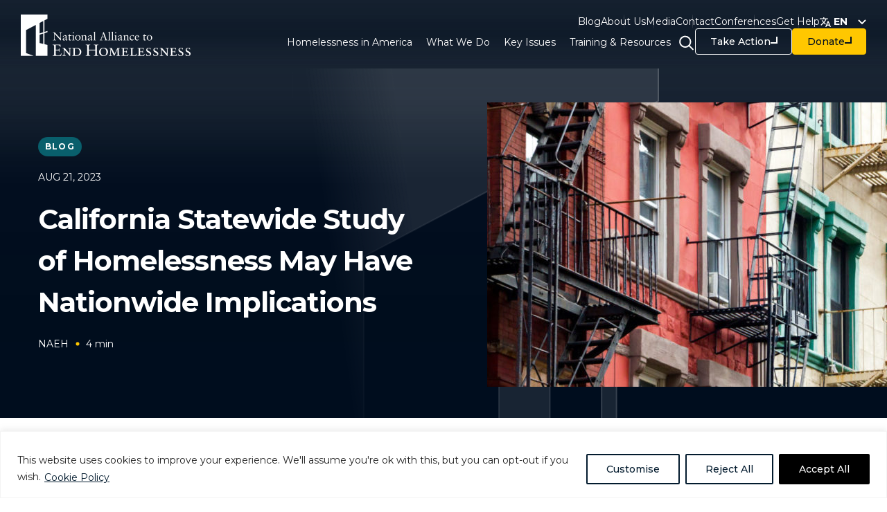

--- FILE ---
content_type: text/html; charset=UTF-8
request_url: https://endhomelessness.org/blog/california-statewide-study-of-homelessness-may-have-nationwide-implications/
body_size: 43513
content:
<!DOCTYPE html>
<html lang="en-US">
<head>
	<meta charset="UTF-8" />
	<meta name="viewport" content="width=device-width, initial-scale=1" />
<meta name='robots' content='index, follow, max-image-preview:large, max-snippet:-1, max-video-preview:-1' />
	<style>img:is([sizes="auto" i], [sizes^="auto," i]) { contain-intrinsic-size: 3000px 1500px }</style>
	<link rel="preload" href="/wp-content/uploads/2025/03/Homepage-Banner-compressed.mp4" as="video">
<link rel="preload" href="/wp-content/themes/b3rg-theme/dist/images/footer-bg-desktop.webp" as="image">
<link rel="preload" href="/wp-content/uploads/2020/07/AP_181396595234-scaled-_1_.webp" as="image">
<link rel="preload" href="/wp-content/uploads/2025/03/Capitol-at-night-for-web-2-_1_.webp" as="image">
<link rel="preload" href="/wp-content/uploads/2024/02/shutterstock_143858200-2048x881-1-_1_.webp" as="image">
<link rel="preload" href="/wp-content/uploads/2025/02/renee-fisher-494610-scaled-e1644606294968-2048x911-2-_1_.webp" as="image">
<link rel="preload" href="/wp-content/uploads/2025/01/shutterstock_127900115-scaled-e1671479041203-2048x794-1-1536x596-_1_.webp" as="image">
<link rel="preload" href="/wp-content/uploads/2024/12/single-adults-_1_.webp" as="image">
<link rel="preload" href="/wp-content/uploads/2022/09/domestic-violence-_1_.webp" as="image">

<link rel="preload" href="/wp-content/uploads/2024/11/Homepage_Section-1-1.webp" as="image">

<link rel="preconnect" href="https://www.googletagmanager.com">
<link rel="preconnect" href="https://fonts.googleapis.com">
<link rel="preconnect" href="https://analytics.google.com">
<link rel="preconnect" href="https://s3.amazonaws.com">

<link rel="preload" as="script" href="/wp-content/plugins/sitepress-multilingual-cms/templates/language-switchers/legacy-dropdown/script.min.js?ver=1">
<link rel="preload" as="script" href="/wp-includes/js/jquery/jquery.min.js?ver=3.7.1">
<link rel="preload" as="script" href="/wp-includes/js/jquery/jquery-migrate.min.js?ver=3.4.1">

<link rel="preload" as="script" href="/wp-content/themes/b3rg-theme/dist/js/main.js">
<link rel="preload" as="script" href="/wp-content/plugins/megamenu/js/maxmegamenu.js">
<link rel="preload" as="script" href="/wp-content/plugins/megamenu/js/maxmegamenu.js?ver=3.4.1">
<link rel="preload" as="script" href="/wp-content/themes/b3rg-theme/dist/js/vendor-scripts.js">
<link rel="preload" as="script" href="/wp-content/themes/b3rg-theme/dist/js/b3rg-extend-scripts.js?ver=6.7.2">

<link rel="preload" href="/wp-includes/css/dashicons.min.css?ver=6.7.2" as="style">
<link rel="preload" href="/wp-includes/blocks/navigation/style.min.css?ver=6.7.2" as="style">

<link rel="preload" href="/wp-content/themes/b3rg-theme/dist/css/style-bootstrap.css?ver=6.7.2" as="style">
<link rel="preload" href="/wp-content/plugins/b3rg-plugin/build/blocks/row/style-index.css?ver=1.0.0" as="style">
<link rel="preload" href="/wp-content/plugins/sassy-social-share/public/css/sassy-social-share-public.css?ver=3.3.70" as="style">
<link rel="preload" href="/wp-content/plugins/sitepress-multilingual-cms/templates/language-switchers/legacy-dropdown/style.min.css?ver=1" as="style">
<link rel="preload" href="/wp-content/plugins/b3rg-plugin/build/blocks/column/style-index.css?ver=1.0.0" as="style">
<link rel="preload" href="/wp-content/plugins/b3rg-plugin/build/blocks/card/style-index.css?ver=1.0.0" as="style">
<link rel="preload" href="/wp-content/plugins/b3rg-plugin/build/blocks/tab-slider/style-index.css?ver=1.0.0" as="style">
<link rel="preload" href="/wp-content/plugins/wpml-cms-nav/res/css/cms-navigation.css?ver=1.5.5" as="style">
<link rel="preload" href="/wp-content/plugins/wpml-cms-nav/res/css/cms-navigation-base.css?ver=1.5.5" as="style">

<link rel="preload" href="/wp-content/plugins/b3rg-plugin/build/blocks/button/style-index.css?ver=1.0.0" as="style">
<link rel="preload" href="/wp-content/plugins/b3rg-plugin/build/blocks/svg-animator/style-index.css?ver=1.0.0" as="style">
<link rel="preload" href="/wp-content/plugins/b3rg-plugin/build/blocks/slider/style-index.css?ver=0.1.0" as="style">
<link rel="preload" href="/wp-content/plugins/b3rg-plugin/build/blocks/related-posts/style-index.css?ver=1.0.0" as="style">
<link rel="preload" href="/wp-content/plugins/b3rg-plugin/build/blocks/accordion/accordion-item-header/style-index.css?ver=0.1.0" as="style">
<link rel="preload" href="/wp-content/plugins/b3rg-plugin/build/blocks/accordion/accordion-item/style-index.css?ver=0.1.0" as="style">
<link rel="preload" href="/wp-content/plugins/b3rg-plugin/build/blocks/accordion/accordion-item-body/style-index.css?ver=0.1.0" as="style">
<link rel="preload" href="/wp-content/plugins/b3rg-plugin/build/blocks/accordion/accordion-float-panel/style-index.css?ver=0.1.0" as="style">
	<!-- This site is optimized with the Yoast SEO Premium plugin v24.7 (Yoast SEO v26.6) - https://yoast.com/wordpress/plugins/seo/ -->
	<meta name="description" content="The National Alliance to End Homelessness is a nonpartisan, nonprofit organization committed to preventing and ending homelessness in the United States." />
	<link rel="canonical" href="https://endhomelessness.org/blog/california-statewide-study-of-homelessness-may-have-nationwide-implications/" />
	<meta property="og:locale" content="en_US" />
	<meta property="og:type" content="article" />
	<meta property="og:title" content="California Statewide Study of Homelessness May Have Nationwide Implications" />
	<meta property="og:description" content="The National Alliance to End Homelessness is a nonpartisan, nonprofit organization committed to preventing and ending homelessness in the United States." />
	<meta property="og:url" content="https://endhomelessness.org/blog/california-statewide-study-of-homelessness-may-have-nationwide-implications/" />
	<meta property="og:site_name" content="National Alliance to End Homelessness" />
	<meta property="article:publisher" content="https://www.facebook.com/naehomelessness/" />
	<meta property="article:modified_time" content="2025-03-06T14:48:58+00:00" />
	<meta property="og:image" content="https://endhomelessness.org/wp-content/uploads/2024/10/apartment-fire-escapes-e1611946833658-1024x411-1.jpg" />
	<meta property="og:image:width" content="1024" />
	<meta property="og:image:height" content="411" />
	<meta property="og:image:type" content="image/jpeg" />
	<meta name="twitter:card" content="summary_large_image" />
	<meta name="twitter:label1" content="Est. reading time" />
	<meta name="twitter:data1" content="6 minutes" />
	<script type="application/ld+json" class="yoast-schema-graph">{"@context":"https://schema.org","@graph":[{"@type":"WebPage","@id":"https://endhomelessness.org/blog/california-statewide-study-of-homelessness-may-have-nationwide-implications/","url":"https://endhomelessness.org/blog/california-statewide-study-of-homelessness-may-have-nationwide-implications/","name":"California Statewide Study of Homelessness May Have Nationwide Implications - National Alliance to End Homelessness","isPartOf":{"@id":"https://endhomelessness.org/#website"},"primaryImageOfPage":{"@id":"https://endhomelessness.org/blog/california-statewide-study-of-homelessness-may-have-nationwide-implications/#primaryimage"},"image":{"@id":"https://endhomelessness.org/blog/california-statewide-study-of-homelessness-may-have-nationwide-implications/#primaryimage"},"thumbnailUrl":"https://endhomelessness.org/wp-content/uploads/2024/10/apartment-fire-escapes-e1611946833658-1024x411-1.jpg","datePublished":"2023-08-21T12:58:00+00:00","dateModified":"2025-03-06T14:48:58+00:00","description":"The National Alliance to End Homelessness is a nonpartisan, nonprofit organization committed to preventing and ending homelessness in the United States.","breadcrumb":{"@id":"https://endhomelessness.org/blog/california-statewide-study-of-homelessness-may-have-nationwide-implications/#breadcrumb"},"inLanguage":"en-US","potentialAction":[{"@type":"ReadAction","target":["https://endhomelessness.org/blog/california-statewide-study-of-homelessness-may-have-nationwide-implications/"]}]},{"@type":"ImageObject","inLanguage":"en-US","@id":"https://endhomelessness.org/blog/california-statewide-study-of-homelessness-may-have-nationwide-implications/#primaryimage","url":"https://endhomelessness.org/wp-content/uploads/2024/10/apartment-fire-escapes-e1611946833658-1024x411-1.jpg","contentUrl":"https://endhomelessness.org/wp-content/uploads/2024/10/apartment-fire-escapes-e1611946833658-1024x411-1.jpg","width":1024,"height":411,"caption":"Written by NAEH"},{"@type":"BreadcrumbList","@id":"https://endhomelessness.org/blog/california-statewide-study-of-homelessness-may-have-nationwide-implications/#breadcrumb","itemListElement":[{"@type":"ListItem","position":1,"name":"Home","item":"https://endhomelessness.org/"},{"@type":"ListItem","position":2,"name":"California Statewide Study of Homelessness May Have Nationwide Implications"}]},{"@type":"WebSite","@id":"https://endhomelessness.org/#website","url":"https://endhomelessness.org/","name":"National Alliance to End Homelessness","description":"The National Alliance to End Homelessness is a nonpartisan organization committed to preventing and ending homelessness in the United States.","publisher":{"@id":"https://endhomelessness.org/#organization"},"potentialAction":[{"@type":"SearchAction","target":{"@type":"EntryPoint","urlTemplate":"https://endhomelessness.org/?s={search_term_string}"},"query-input":{"@type":"PropertyValueSpecification","valueRequired":true,"valueName":"search_term_string"}}],"inLanguage":"en-US"},{"@type":"Organization","@id":"https://endhomelessness.org/#organization","name":"National Alliance to End Homelessness","url":"https://endhomelessness.org/","logo":{"@type":"ImageObject","inLanguage":"en-US","@id":"https://endhomelessness.org/#/schema/logo/image/","url":"https://endhomelessness.org/wp-content/uploads/2024/09/logo-2.webp","contentUrl":"https://endhomelessness.org/wp-content/uploads/2024/09/logo-2.webp","width":687,"height":361,"caption":"National Alliance to End Homelessness"},"image":{"@id":"https://endhomelessness.org/#/schema/logo/image/"},"sameAs":["https://www.facebook.com/naehomelessness/","https://www.youtube.com/@EndingHomelessness","https://www.linkedin.com/company/national-alliance-to-end-homelessness/","https://instagram.com/naeh_endhomelessness"]}]}</script>
	<!-- / Yoast SEO Premium plugin. -->


<title>California Statewide Study of Homelessness May Have Nationwide Implications - National Alliance to End Homelessness</title>
<link rel="alternate" type="application/rss+xml" title="National Alliance to End Homelessness &raquo; Feed" href="https://endhomelessness.org/feed/" />
<!-- Google Tag Manager -->
<script>(function(w,d,s,l,i){w[l]=w[l]||[];w[l].push({'gtm.start':
new Date().getTime(),event:'gtm.js'});var f=d.getElementsByTagName(s)[0],
j=d.createElement(s),dl=l!='dataLayer'?'&l='+l:'';j.async=true;j.src=
'https://www.googletagmanager.com/gtm.js?id='+i+dl;f.parentNode.insertBefore(j,f);
})(window,document,'script','dataLayer','GTM-M69RXT9');</script>
<!-- End Google Tag Manager --><link rel='stylesheet' id='wpml-legacy-dropdown-0-css' href='https://endhomelessness.org/wp-content/plugins/sitepress-multilingual-cms/templates/language-switchers/legacy-dropdown/style.min.css?ver=1' media='all' />
<style id='wp-block-image-inline-css'>
.wp-block-image>a,.wp-block-image>figure>a{display:inline-block}.wp-block-image img{box-sizing:border-box;height:auto;max-width:100%;vertical-align:bottom}@media not (prefers-reduced-motion){.wp-block-image img.hide{visibility:hidden}.wp-block-image img.show{animation:show-content-image .4s}}.wp-block-image[style*=border-radius] img,.wp-block-image[style*=border-radius]>a{border-radius:inherit}.wp-block-image.has-custom-border img{box-sizing:border-box}.wp-block-image.aligncenter{text-align:center}.wp-block-image.alignfull>a,.wp-block-image.alignwide>a{width:100%}.wp-block-image.alignfull img,.wp-block-image.alignwide img{height:auto;width:100%}.wp-block-image .aligncenter,.wp-block-image .alignleft,.wp-block-image .alignright,.wp-block-image.aligncenter,.wp-block-image.alignleft,.wp-block-image.alignright{display:table}.wp-block-image .aligncenter>figcaption,.wp-block-image .alignleft>figcaption,.wp-block-image .alignright>figcaption,.wp-block-image.aligncenter>figcaption,.wp-block-image.alignleft>figcaption,.wp-block-image.alignright>figcaption{caption-side:bottom;display:table-caption}.wp-block-image .alignleft{float:left;margin:.5em 1em .5em 0}.wp-block-image .alignright{float:right;margin:.5em 0 .5em 1em}.wp-block-image .aligncenter{margin-left:auto;margin-right:auto}.wp-block-image :where(figcaption){margin-bottom:1em;margin-top:.5em}.wp-block-image.is-style-circle-mask img{border-radius:9999px}@supports ((-webkit-mask-image:none) or (mask-image:none)) or (-webkit-mask-image:none){.wp-block-image.is-style-circle-mask img{border-radius:0;-webkit-mask-image:url('data:image/svg+xml;utf8,<svg viewBox="0 0 100 100" xmlns="http://www.w3.org/2000/svg"><circle cx="50" cy="50" r="50"/></svg>');mask-image:url('data:image/svg+xml;utf8,<svg viewBox="0 0 100 100" xmlns="http://www.w3.org/2000/svg"><circle cx="50" cy="50" r="50"/></svg>');mask-mode:alpha;-webkit-mask-position:center;mask-position:center;-webkit-mask-repeat:no-repeat;mask-repeat:no-repeat;-webkit-mask-size:contain;mask-size:contain}}:root :where(.wp-block-image.is-style-rounded img,.wp-block-image .is-style-rounded img){border-radius:9999px}.wp-block-image figure{margin:0}.wp-lightbox-container{display:flex;flex-direction:column;position:relative}.wp-lightbox-container img{cursor:zoom-in}.wp-lightbox-container img:hover+button{opacity:1}.wp-lightbox-container button{align-items:center;-webkit-backdrop-filter:blur(16px) saturate(180%);backdrop-filter:blur(16px) saturate(180%);background-color:#5a5a5a40;border:none;border-radius:4px;cursor:zoom-in;display:flex;height:20px;justify-content:center;opacity:0;padding:0;position:absolute;right:16px;text-align:center;top:16px;width:20px;z-index:100}@media not (prefers-reduced-motion){.wp-lightbox-container button{transition:opacity .2s ease}}.wp-lightbox-container button:focus-visible{outline:3px auto #5a5a5a40;outline:3px auto -webkit-focus-ring-color;outline-offset:3px}.wp-lightbox-container button:hover{cursor:pointer;opacity:1}.wp-lightbox-container button:focus{opacity:1}.wp-lightbox-container button:focus,.wp-lightbox-container button:hover,.wp-lightbox-container button:not(:hover):not(:active):not(.has-background){background-color:#5a5a5a40;border:none}.wp-lightbox-overlay{box-sizing:border-box;cursor:zoom-out;height:100vh;left:0;overflow:hidden;position:fixed;top:0;visibility:hidden;width:100%;z-index:100000}.wp-lightbox-overlay .close-button{align-items:center;cursor:pointer;display:flex;justify-content:center;min-height:40px;min-width:40px;padding:0;position:absolute;right:calc(env(safe-area-inset-right) + 16px);top:calc(env(safe-area-inset-top) + 16px);z-index:5000000}.wp-lightbox-overlay .close-button:focus,.wp-lightbox-overlay .close-button:hover,.wp-lightbox-overlay .close-button:not(:hover):not(:active):not(.has-background){background:none;border:none}.wp-lightbox-overlay .lightbox-image-container{height:var(--wp--lightbox-container-height);left:50%;overflow:hidden;position:absolute;top:50%;transform:translate(-50%,-50%);transform-origin:top left;width:var(--wp--lightbox-container-width);z-index:9999999999}.wp-lightbox-overlay .wp-block-image{align-items:center;box-sizing:border-box;display:flex;height:100%;justify-content:center;margin:0;position:relative;transform-origin:0 0;width:100%;z-index:3000000}.wp-lightbox-overlay .wp-block-image img{height:var(--wp--lightbox-image-height);min-height:var(--wp--lightbox-image-height);min-width:var(--wp--lightbox-image-width);width:var(--wp--lightbox-image-width)}.wp-lightbox-overlay .wp-block-image figcaption{display:none}.wp-lightbox-overlay button{background:none;border:none}.wp-lightbox-overlay .scrim{background-color:#fff;height:100%;opacity:.9;position:absolute;width:100%;z-index:2000000}.wp-lightbox-overlay.active{visibility:visible}@media not (prefers-reduced-motion){.wp-lightbox-overlay.active{animation:turn-on-visibility .25s both}.wp-lightbox-overlay.active img{animation:turn-on-visibility .35s both}.wp-lightbox-overlay.show-closing-animation:not(.active){animation:turn-off-visibility .35s both}.wp-lightbox-overlay.show-closing-animation:not(.active) img{animation:turn-off-visibility .25s both}.wp-lightbox-overlay.zoom.active{animation:none;opacity:1;visibility:visible}.wp-lightbox-overlay.zoom.active .lightbox-image-container{animation:lightbox-zoom-in .4s}.wp-lightbox-overlay.zoom.active .lightbox-image-container img{animation:none}.wp-lightbox-overlay.zoom.active .scrim{animation:turn-on-visibility .4s forwards}.wp-lightbox-overlay.zoom.show-closing-animation:not(.active){animation:none}.wp-lightbox-overlay.zoom.show-closing-animation:not(.active) .lightbox-image-container{animation:lightbox-zoom-out .4s}.wp-lightbox-overlay.zoom.show-closing-animation:not(.active) .lightbox-image-container img{animation:none}.wp-lightbox-overlay.zoom.show-closing-animation:not(.active) .scrim{animation:turn-off-visibility .4s forwards}}@keyframes show-content-image{0%{visibility:hidden}99%{visibility:hidden}to{visibility:visible}}@keyframes turn-on-visibility{0%{opacity:0}to{opacity:1}}@keyframes turn-off-visibility{0%{opacity:1;visibility:visible}99%{opacity:0;visibility:visible}to{opacity:0;visibility:hidden}}@keyframes lightbox-zoom-in{0%{transform:translate(calc((-100vw + var(--wp--lightbox-scrollbar-width))/2 + var(--wp--lightbox-initial-left-position)),calc(-50vh + var(--wp--lightbox-initial-top-position))) scale(var(--wp--lightbox-scale))}to{transform:translate(-50%,-50%) scale(1)}}@keyframes lightbox-zoom-out{0%{transform:translate(-50%,-50%) scale(1);visibility:visible}99%{visibility:visible}to{transform:translate(calc((-100vw + var(--wp--lightbox-scrollbar-width))/2 + var(--wp--lightbox-initial-left-position)),calc(-50vh + var(--wp--lightbox-initial-top-position))) scale(var(--wp--lightbox-scale));visibility:hidden}}
</style>
<style id='b3rg-link-style-inline-css'>
.e-lnk{display:inline-block}
</style>
<style id='wp-block-navigation-link-inline-css'>
.wp-block-navigation .wp-block-navigation-item__label{overflow-wrap:break-word}.wp-block-navigation .wp-block-navigation-item__description{display:none}.link-ui-tools{border-top:1px solid #f0f0f0;padding:8px}.link-ui-block-inserter{padding-top:8px}.link-ui-block-inserter__back{margin-left:8px;text-transform:uppercase}
</style>
<link rel='stylesheet' id='wp-block-navigation-css' href='https://endhomelessness.org/wp-includes/blocks/navigation/style.min.css?ver=6.8.2' media='all' />
<style id='b3rg-div-style-inline-css'>
.e-div{position:relative;z-index:1}.e-div .e-bic{height:100%;position:absolute;width:100%;z-index:-1}.e-div .e-bic img{height:100%;-o-object-fit:cover;object-fit:cover;width:100%}
</style>
<style id='wp-block-paragraph-inline-css'>
.is-small-text{font-size:.875em}.is-regular-text{font-size:1em}.is-large-text{font-size:2.25em}.is-larger-text{font-size:3em}.has-drop-cap:not(:focus):first-letter{float:left;font-size:8.4em;font-style:normal;font-weight:100;line-height:.68;margin:.05em .1em 0 0;text-transform:uppercase}body.rtl .has-drop-cap:not(:focus):first-letter{float:none;margin-left:.1em}p.has-drop-cap.has-background{overflow:hidden}:root :where(p.has-background){padding:1.25em 2.375em}:where(p.has-text-color:not(.has-link-color)) a{color:inherit}p.has-text-align-left[style*="writing-mode:vertical-lr"],p.has-text-align-right[style*="writing-mode:vertical-rl"]{rotate:180deg}
</style>
<link rel='stylesheet' id='b3rg-button-style-css' href='https://endhomelessness.org/wp-content/plugins/b3rg-plugin/build/blocks/button/style-index.css?ver=1.0.0' media='all' />
<link rel='stylesheet' id='b3rg-card-style-css' href='https://endhomelessness.org/wp-content/plugins/b3rg-plugin/build/blocks/card/style-index.css?ver=1.0.0' media='all' />
<style id='wp-block-group-inline-css'>
.wp-block-group{box-sizing:border-box}:where(.wp-block-group.wp-block-group-is-layout-constrained){position:relative}
</style>
<style id='b3rg-meta-field-style-inline-css'>
.e-mtf .post-author{display:flex}.e-mtf .post-author .post-author__avatar{margin-right:10px}.e-mtf .post-author .post-author__avatar img{border-radius:100%;height:30px;width:30px}.e-mtf .post-author .post-author__content .post-author__name{color:var(--pure-white);letter-spacing:-1.7px}
</style>
<style id='wp-block-post-title-inline-css'>
.wp-block-post-title{box-sizing:border-box;word-break:break-word}.wp-block-post-title :where(a){display:inline-block;font-family:inherit;font-size:inherit;font-style:inherit;font-weight:inherit;letter-spacing:inherit;line-height:inherit;text-decoration:inherit}
</style>
<link rel='stylesheet' id='b3rg-column-style-css' href='https://endhomelessness.org/wp-content/plugins/b3rg-plugin/build/blocks/column/style-index.css?ver=1.0.0' media='all' />
<style id='wp-block-post-featured-image-inline-css'>
.wp-block-post-featured-image{margin-left:0;margin-right:0}.wp-block-post-featured-image a{display:block;height:100%}.wp-block-post-featured-image :where(img){box-sizing:border-box;height:auto;max-width:100%;vertical-align:bottom;width:100%}.wp-block-post-featured-image.alignfull img,.wp-block-post-featured-image.alignwide img{width:100%}.wp-block-post-featured-image .wp-block-post-featured-image__overlay.has-background-dim{background-color:#000;inset:0;position:absolute}.wp-block-post-featured-image{position:relative}.wp-block-post-featured-image .wp-block-post-featured-image__overlay.has-background-gradient{background-color:initial}.wp-block-post-featured-image .wp-block-post-featured-image__overlay.has-background-dim-0{opacity:0}.wp-block-post-featured-image .wp-block-post-featured-image__overlay.has-background-dim-10{opacity:.1}.wp-block-post-featured-image .wp-block-post-featured-image__overlay.has-background-dim-20{opacity:.2}.wp-block-post-featured-image .wp-block-post-featured-image__overlay.has-background-dim-30{opacity:.3}.wp-block-post-featured-image .wp-block-post-featured-image__overlay.has-background-dim-40{opacity:.4}.wp-block-post-featured-image .wp-block-post-featured-image__overlay.has-background-dim-50{opacity:.5}.wp-block-post-featured-image .wp-block-post-featured-image__overlay.has-background-dim-60{opacity:.6}.wp-block-post-featured-image .wp-block-post-featured-image__overlay.has-background-dim-70{opacity:.7}.wp-block-post-featured-image .wp-block-post-featured-image__overlay.has-background-dim-80{opacity:.8}.wp-block-post-featured-image .wp-block-post-featured-image__overlay.has-background-dim-90{opacity:.9}.wp-block-post-featured-image .wp-block-post-featured-image__overlay.has-background-dim-100{opacity:1}.wp-block-post-featured-image:where(.alignleft,.alignright){width:100%}
</style>
<link rel='stylesheet' id='b3rg-row-style-css' href='https://endhomelessness.org/wp-content/plugins/b3rg-plugin/build/blocks/row/style-index.css?ver=1.0.0' media='all' />
<style id='b3rg-section-style-inline-css'>
.e-stn{position:relative;z-index:1}.e-stn .e-bic{height:100%;position:absolute;width:100%;z-index:-1}.e-stn .e-bic img{height:100%;-o-object-fit:cover;object-fit:cover;width:100%}
</style>
<style id='wp-block-heading-inline-css'>
h1.has-background,h2.has-background,h3.has-background,h4.has-background,h5.has-background,h6.has-background{padding:1.25em 2.375em}h1.has-text-align-left[style*=writing-mode]:where([style*=vertical-lr]),h1.has-text-align-right[style*=writing-mode]:where([style*=vertical-rl]),h2.has-text-align-left[style*=writing-mode]:where([style*=vertical-lr]),h2.has-text-align-right[style*=writing-mode]:where([style*=vertical-rl]),h3.has-text-align-left[style*=writing-mode]:where([style*=vertical-lr]),h3.has-text-align-right[style*=writing-mode]:where([style*=vertical-rl]),h4.has-text-align-left[style*=writing-mode]:where([style*=vertical-lr]),h4.has-text-align-right[style*=writing-mode]:where([style*=vertical-rl]),h5.has-text-align-left[style*=writing-mode]:where([style*=vertical-lr]),h5.has-text-align-right[style*=writing-mode]:where([style*=vertical-rl]),h6.has-text-align-left[style*=writing-mode]:where([style*=vertical-lr]),h6.has-text-align-right[style*=writing-mode]:where([style*=vertical-rl]){rotate:180deg}
</style>
<style id='wp-block-post-date-inline-css'>
.wp-block-post-date{box-sizing:border-box}
</style>
<style id='wp-block-post-excerpt-inline-css'>
:where(.wp-block-post-excerpt){box-sizing:border-box;margin-bottom:var(--wp--style--block-gap);margin-top:var(--wp--style--block-gap)}.wp-block-post-excerpt__excerpt{margin-bottom:0;margin-top:0}.wp-block-post-excerpt__more-text{margin-bottom:0;margin-top:var(--wp--style--block-gap)}.wp-block-post-excerpt__more-link{display:inline-block}
</style>
<style id='b3rg-single-post-style-inline-css'>
.e-sgp{background-position:50%;background-size:cover}.e-sgp a{text-decoration:none}.e-sgp.fancybox__content{background-position:50%;background-size:cover;display:none}
</style>
<link rel='stylesheet' id='b3rg-related-posts-style-css' href='https://endhomelessness.org/wp-content/plugins/b3rg-plugin/build/blocks/related-posts/style-index.css?ver=1.0.0' media='all' />
<style id='wp-block-post-content-inline-css'>
.wp-block-post-content{display:flow-root}
</style>
<style id='b3rg-icon-block-style-inline-css'>
.wp-block-b3rg-icon-block{display:flex;line-height:0}.wp-block-b3rg-icon-block.rotate-90 img,.wp-block-b3rg-icon-block.rotate-90 svg{transform:rotate(90deg)}.wp-block-b3rg-icon-block.rotate-180 img,.wp-block-b3rg-icon-block.rotate-180 svg{transform:rotate(180deg)}.wp-block-b3rg-icon-block.rotate-270 img,.wp-block-b3rg-icon-block.rotate-270 svg{transform:rotate(270deg)}.wp-block-b3rg-icon-block.flip-horizontal img,.wp-block-b3rg-icon-block.flip-horizontal svg{transform:scaleX(-1)}.wp-block-b3rg-icon-block.flip-vertical img,.wp-block-b3rg-icon-block.flip-vertical svg{transform:scaleY(-1)}.wp-block-b3rg-icon-block.flip-vertical.flip-horizontal img,.wp-block-b3rg-icon-block.flip-vertical.flip-horizontal svg{transform:scale(-1)}.wp-block-b3rg-icon-block.rotate-90.flip-horizontal img,.wp-block-b3rg-icon-block.rotate-90.flip-horizontal svg{transform:rotate(90deg) scaleX(-1)}.wp-block-b3rg-icon-block.rotate-90.flip-vertical img,.wp-block-b3rg-icon-block.rotate-90.flip-vertical svg{transform:rotate(90deg) scaleY(-1)}.wp-block-b3rg-icon-block.rotate-180.flip-horizontal img,.wp-block-b3rg-icon-block.rotate-180.flip-horizontal svg{transform:rotate(180deg) scaleX(-1)}.wp-block-b3rg-icon-block.rotate-180.flip-vertical img,.wp-block-b3rg-icon-block.rotate-180.flip-vertical svg{transform:rotate(180deg) scaleY(-1)}.wp-block-b3rg-icon-block.rotate-270.flip-horizontal img,.wp-block-b3rg-icon-block.rotate-270.flip-horizontal svg{transform:rotate(270deg) scaleX(-1)}.wp-block-b3rg-icon-block.rotate-270.flip-vertical img,.wp-block-b3rg-icon-block.rotate-270.flip-vertical svg{transform:rotate(270deg) scaleY(-1)}.wp-block-b3rg-icon-block.rotate-90.flip-horizontal.flip-vertical img,.wp-block-b3rg-icon-block.rotate-90.flip-horizontal.flip-vertical svg{transform:rotate(90deg) scale(-1)}.wp-block-b3rg-icon-block.rotate-180.flip-horizontal.flip-vertical img,.wp-block-b3rg-icon-block.rotate-180.flip-horizontal.flip-vertical svg{transform:rotate(180deg) scale(-1)}.wp-block-b3rg-icon-block.rotate-270.flip-horizontal.flip-vertical img,.wp-block-b3rg-icon-block.rotate-270.flip-horizontal.flip-vertical svg{transform:rotate(270deg) scale(-1)}.wp-block-b3rg-icon-block img,.wp-block-b3rg-icon-block svg{height:100%;width:100%;fill:#6b00df}
</style>
<style id='wp-block-library-inline-css'>
:root{--wp-admin-theme-color:#007cba;--wp-admin-theme-color--rgb:0,124,186;--wp-admin-theme-color-darker-10:#006ba1;--wp-admin-theme-color-darker-10--rgb:0,107,161;--wp-admin-theme-color-darker-20:#005a87;--wp-admin-theme-color-darker-20--rgb:0,90,135;--wp-admin-border-width-focus:2px;--wp-block-synced-color:#7a00df;--wp-block-synced-color--rgb:122,0,223;--wp-bound-block-color:var(--wp-block-synced-color)}@media (min-resolution:192dpi){:root{--wp-admin-border-width-focus:1.5px}}.wp-element-button{cursor:pointer}:root{--wp--preset--font-size--normal:16px;--wp--preset--font-size--huge:42px}:root .has-very-light-gray-background-color{background-color:#eee}:root .has-very-dark-gray-background-color{background-color:#313131}:root .has-very-light-gray-color{color:#eee}:root .has-very-dark-gray-color{color:#313131}:root .has-vivid-green-cyan-to-vivid-cyan-blue-gradient-background{background:linear-gradient(135deg,#00d084,#0693e3)}:root .has-purple-crush-gradient-background{background:linear-gradient(135deg,#34e2e4,#4721fb 50%,#ab1dfe)}:root .has-hazy-dawn-gradient-background{background:linear-gradient(135deg,#faaca8,#dad0ec)}:root .has-subdued-olive-gradient-background{background:linear-gradient(135deg,#fafae1,#67a671)}:root .has-atomic-cream-gradient-background{background:linear-gradient(135deg,#fdd79a,#004a59)}:root .has-nightshade-gradient-background{background:linear-gradient(135deg,#330968,#31cdcf)}:root .has-midnight-gradient-background{background:linear-gradient(135deg,#020381,#2874fc)}.has-regular-font-size{font-size:1em}.has-larger-font-size{font-size:2.625em}.has-normal-font-size{font-size:var(--wp--preset--font-size--normal)}.has-huge-font-size{font-size:var(--wp--preset--font-size--huge)}.has-text-align-center{text-align:center}.has-text-align-left{text-align:left}.has-text-align-right{text-align:right}#end-resizable-editor-section{display:none}.aligncenter{clear:both}.items-justified-left{justify-content:flex-start}.items-justified-center{justify-content:center}.items-justified-right{justify-content:flex-end}.items-justified-space-between{justify-content:space-between}.screen-reader-text{border:0;clip-path:inset(50%);height:1px;margin:-1px;overflow:hidden;padding:0;position:absolute;width:1px;word-wrap:normal!important}.screen-reader-text:focus{background-color:#ddd;clip-path:none;color:#444;display:block;font-size:1em;height:auto;left:5px;line-height:normal;padding:15px 23px 14px;text-decoration:none;top:5px;width:auto;z-index:100000}html :where(.has-border-color){border-style:solid}html :where([style*=border-top-color]){border-top-style:solid}html :where([style*=border-right-color]){border-right-style:solid}html :where([style*=border-bottom-color]){border-bottom-style:solid}html :where([style*=border-left-color]){border-left-style:solid}html :where([style*=border-width]){border-style:solid}html :where([style*=border-top-width]){border-top-style:solid}html :where([style*=border-right-width]){border-right-style:solid}html :where([style*=border-bottom-width]){border-bottom-style:solid}html :where([style*=border-left-width]){border-left-style:solid}html :where(img[class*=wp-image-]){height:auto;max-width:100%}:where(figure){margin:0 0 1em}html :where(.is-position-sticky){--wp-admin--admin-bar--position-offset:var(--wp-admin--admin-bar--height,0px)}@media screen and (max-width:600px){html :where(.is-position-sticky){--wp-admin--admin-bar--position-offset:0px}}
</style>
<link rel='stylesheet' id='wp-components-css' href='https://endhomelessness.org/wp-includes/css/dist/components/style.min.css?ver=6.8.2' media='all' />
<link rel='stylesheet' id='wp-preferences-css' href='https://endhomelessness.org/wp-includes/css/dist/preferences/style.min.css?ver=6.8.2' media='all' />
<link rel='stylesheet' id='wp-block-editor-css' href='https://endhomelessness.org/wp-includes/css/dist/block-editor/style.min.css?ver=6.8.2' media='all' />
<link rel='stylesheet' id='popup-maker-block-library-style-css' href='https://endhomelessness.org/wp-content/plugins/popup-maker/dist/packages/block-library-style.css?ver=dbea705cfafe089d65f1' media='all' />
<style id='global-styles-inline-css'>
:root{--wp--preset--aspect-ratio--square: 1;--wp--preset--aspect-ratio--4-3: 4/3;--wp--preset--aspect-ratio--3-4: 3/4;--wp--preset--aspect-ratio--3-2: 3/2;--wp--preset--aspect-ratio--2-3: 2/3;--wp--preset--aspect-ratio--16-9: 16/9;--wp--preset--aspect-ratio--9-16: 9/16;--wp--preset--color--black: #000000;--wp--preset--color--cyan-bluish-gray: #abb8c3;--wp--preset--color--white: #ffffff;--wp--preset--color--pale-pink: #f78da7;--wp--preset--color--vivid-red: #cf2e2e;--wp--preset--color--luminous-vivid-orange: #ff6900;--wp--preset--color--luminous-vivid-amber: #fcb900;--wp--preset--color--light-green-cyan: #7bdcb5;--wp--preset--color--vivid-green-cyan: #00d084;--wp--preset--color--pale-cyan-blue: #8ed1fc;--wp--preset--color--vivid-cyan-blue: #0693e3;--wp--preset--color--vivid-purple: #9b51e0;--wp--preset--color--pigment-indigo: #9428ef;--wp--preset--color--gonzo-violet: #6b00df;--wp--preset--color--pure-white: #fff;--wp--preset--color--white-2: #F3F8FC;--wp--preset--color--pure-black: #000;--wp--preset--color--yale-blue: #06366D;--wp--preset--color--midnight-green: #095F6C;--wp--preset--color--celestial-blue: #3C90C8;--wp--preset--color--mikado-yellow: #FFC700;--wp--preset--color--mustard-yellow: #E3B308;--wp--preset--color--rich-black: #010E1E;--wp--preset--color--silver: #445163;--wp--preset--color--solitude: #E6EBF0;--wp--preset--color--ship-cave: #8693A5;--wp--preset--color--crayola-orange: #FD6826;--wp--preset--color--tangaroa-blue: #042B3F;--wp--preset--color--nordic-green: #173B3F;--wp--preset--color--transparent: transparent;--wp--preset--color--text-secondary-color: #010E1E;--wp--preset--color--description-color: #445163;--wp--preset--color--black-border: rgba(6541090.30);--wp--preset--color--black-border-2: rgba(2432482520.00);--wp--preset--color--gray-1: #f3f8fc;--wp--preset--color--gray-2: rgba(6541090.15);--wp--preset--color--gray-3: #c1cfe3;--wp--preset--color--gray-4: rgba(2552552550.20);--wp--preset--color--gray-5: #D6D9DD;--wp--preset--color--green-1: #0a8da1;--wp--preset--color--box-shadow-color: rgba(0000.25);--wp--preset--color--blue-1: #A7EEF4;--wp--preset--color--black-1: rgba(114300.80);--wp--preset--color--pastel-blue: #B4C3D3;--wp--preset--color--polar: #F4F9FD;--wp--preset--color--popup-bg: rgba(5060700.949);--wp--preset--color--nav-border: rgba(81941130.15);--wp--preset--color--accordion-border: rgba(9951080.04);--wp--preset--color--accordion-border-2: rgba(81941130.50);--wp--preset--gradient--vivid-cyan-blue-to-vivid-purple: linear-gradient(135deg,rgba(6,147,227,1) 0%,rgb(155,81,224) 100%);--wp--preset--gradient--light-green-cyan-to-vivid-green-cyan: linear-gradient(135deg,rgb(122,220,180) 0%,rgb(0,208,130) 100%);--wp--preset--gradient--luminous-vivid-amber-to-luminous-vivid-orange: linear-gradient(135deg,rgba(252,185,0,1) 0%,rgba(255,105,0,1) 100%);--wp--preset--gradient--luminous-vivid-orange-to-vivid-red: linear-gradient(135deg,rgba(255,105,0,1) 0%,rgb(207,46,46) 100%);--wp--preset--gradient--very-light-gray-to-cyan-bluish-gray: linear-gradient(135deg,rgb(238,238,238) 0%,rgb(169,184,195) 100%);--wp--preset--gradient--cool-to-warm-spectrum: linear-gradient(135deg,rgb(74,234,220) 0%,rgb(151,120,209) 20%,rgb(207,42,186) 40%,rgb(238,44,130) 60%,rgb(251,105,98) 80%,rgb(254,248,76) 100%);--wp--preset--gradient--blush-light-purple: linear-gradient(135deg,rgb(255,206,236) 0%,rgb(152,150,240) 100%);--wp--preset--gradient--blush-bordeaux: linear-gradient(135deg,rgb(254,205,165) 0%,rgb(254,45,45) 50%,rgb(107,0,62) 100%);--wp--preset--gradient--luminous-dusk: linear-gradient(135deg,rgb(255,203,112) 0%,rgb(199,81,192) 50%,rgb(65,88,208) 100%);--wp--preset--gradient--pale-ocean: linear-gradient(135deg,rgb(255,245,203) 0%,rgb(182,227,212) 50%,rgb(51,167,181) 100%);--wp--preset--gradient--electric-grass: linear-gradient(135deg,rgb(202,248,128) 0%,rgb(113,206,126) 100%);--wp--preset--gradient--midnight: linear-gradient(135deg,rgb(2,3,129) 0%,rgb(40,116,252) 100%);--wp--preset--font-size--small: clamp(0.875rem, 0.875rem + ((1vw - 0.2rem) * 0.156), 1rem);--wp--preset--font-size--medium: clamp(0.984rem, 0.984rem + ((1vw - 0.2rem) * 0.645), 1.5rem);--wp--preset--font-size--large: clamp(1.25rem, 1.25rem + ((1vw - 0.2rem) * 0.938), 2rem);--wp--preset--font-size--x-large: clamp(25.014px, 1.563rem + ((1vw - 3.2px) * 1.327), 42px);--wp--preset--spacing--20: 0.44rem;--wp--preset--spacing--30: 0.67rem;--wp--preset--spacing--40: 1rem;--wp--preset--spacing--50: 1.5rem;--wp--preset--spacing--60: 2.25rem;--wp--preset--spacing--70: 3.38rem;--wp--preset--spacing--80: 5.06rem;--wp--preset--shadow--natural: 6px 6px 9px rgba(0, 0, 0, 0.2);--wp--preset--shadow--deep: 12px 12px 50px rgba(0, 0, 0, 0.4);--wp--preset--shadow--sharp: 6px 6px 0px rgba(0, 0, 0, 0.2);--wp--preset--shadow--outlined: 6px 6px 0px -3px rgba(255, 255, 255, 1), 6px 6px rgba(0, 0, 0, 1);--wp--preset--shadow--crisp: 6px 6px 0px rgba(0, 0, 0, 1);--wp--custom--focusable-block-icons: 1;--wp--custom--general-options--enable-transparent-heading-toggle: 1;--wp--custom--block-spacing-classes--spacing-top--desktop--margin--0--value: e-mt-0;--wp--custom--block-spacing-classes--spacing-top--desktop--margin--0--label: None (0px);--wp--custom--block-spacing-classes--spacing-top--desktop--margin--1--value: e-mt-10;--wp--custom--block-spacing-classes--spacing-top--desktop--margin--1--label: XXS (10px);--wp--custom--block-spacing-classes--spacing-top--desktop--margin--2--value: e-mt-20;--wp--custom--block-spacing-classes--spacing-top--desktop--margin--2--label: XS (20px);--wp--custom--block-spacing-classes--spacing-top--desktop--margin--3--value: e-mt-30;--wp--custom--block-spacing-classes--spacing-top--desktop--margin--3--label: S (30px);--wp--custom--block-spacing-classes--spacing-top--desktop--margin--4--value: e-mt-40;--wp--custom--block-spacing-classes--spacing-top--desktop--margin--4--label: M (40px);--wp--custom--block-spacing-classes--spacing-top--desktop--margin--5--value: e-mt-50;--wp--custom--block-spacing-classes--spacing-top--desktop--margin--5--label: L (50px);--wp--custom--block-spacing-classes--spacing-top--desktop--margin--6--value: e-mt-60;--wp--custom--block-spacing-classes--spacing-top--desktop--margin--6--label: XL (60px);--wp--custom--block-spacing-classes--spacing-top--desktop--margin--7--value: e-mt-80;--wp--custom--block-spacing-classes--spacing-top--desktop--margin--7--label: XXL (80px);--wp--custom--block-spacing-classes--spacing-top--desktop--margin--8--value: e-mt-90;--wp--custom--block-spacing-classes--spacing-top--desktop--margin--8--label: 3XL (90px);--wp--custom--block-spacing-classes--spacing-top--desktop--margin--9--value: e-mt-100;--wp--custom--block-spacing-classes--spacing-top--desktop--margin--9--label: 4XL (100px);--wp--custom--block-spacing-classes--spacing-top--desktop--margin--10--value: e-mt-120;--wp--custom--block-spacing-classes--spacing-top--desktop--margin--10--label: 5XL (120px);--wp--custom--block-spacing-classes--spacing-top--desktop--padding--0--value: e-pt-0;--wp--custom--block-spacing-classes--spacing-top--desktop--padding--0--label: None (0px);--wp--custom--block-spacing-classes--spacing-top--desktop--padding--1--value: e-pt-10;--wp--custom--block-spacing-classes--spacing-top--desktop--padding--1--label: XXS (10px);--wp--custom--block-spacing-classes--spacing-top--desktop--padding--2--value: e-pt-20;--wp--custom--block-spacing-classes--spacing-top--desktop--padding--2--label: XS (20px);--wp--custom--block-spacing-classes--spacing-top--desktop--padding--3--value: e-pt-30;--wp--custom--block-spacing-classes--spacing-top--desktop--padding--3--label: S (30px);--wp--custom--block-spacing-classes--spacing-top--desktop--padding--4--value: e-pt-40;--wp--custom--block-spacing-classes--spacing-top--desktop--padding--4--label: M (40px);--wp--custom--block-spacing-classes--spacing-top--desktop--padding--5--value: e-pt-50;--wp--custom--block-spacing-classes--spacing-top--desktop--padding--5--label: L (50px);--wp--custom--block-spacing-classes--spacing-top--desktop--padding--6--value: e-pt-60;--wp--custom--block-spacing-classes--spacing-top--desktop--padding--6--label: XL (60px);--wp--custom--block-spacing-classes--spacing-top--desktop--padding--7--value: e-pt-80;--wp--custom--block-spacing-classes--spacing-top--desktop--padding--7--label: XXL (80px);--wp--custom--block-spacing-classes--spacing-top--desktop--padding--8--value: e-pt-90;--wp--custom--block-spacing-classes--spacing-top--desktop--padding--8--label: 3XL (90px);--wp--custom--block-spacing-classes--spacing-top--desktop--padding--9--value: e-pt-100;--wp--custom--block-spacing-classes--spacing-top--desktop--padding--9--label: 4XL (100px);--wp--custom--block-spacing-classes--spacing-top--desktop--padding--10--value: e-pt-120;--wp--custom--block-spacing-classes--spacing-top--desktop--padding--10--label: 5XL (120px);--wp--custom--block-spacing-classes--spacing-top--mobile--margin--0--value: e-mt-sm-0;--wp--custom--block-spacing-classes--spacing-top--mobile--margin--0--label: None (0px);--wp--custom--block-spacing-classes--spacing-top--mobile--margin--1--value: e-mt-sm-10;--wp--custom--block-spacing-classes--spacing-top--mobile--margin--1--label: XXS (10px);--wp--custom--block-spacing-classes--spacing-top--mobile--margin--2--value: e-mt-sm-20;--wp--custom--block-spacing-classes--spacing-top--mobile--margin--2--label: XS (20px);--wp--custom--block-spacing-classes--spacing-top--mobile--margin--3--value: e-mt-sm-30;--wp--custom--block-spacing-classes--spacing-top--mobile--margin--3--label: S (30px);--wp--custom--block-spacing-classes--spacing-top--mobile--margin--4--value: e-mt-sm-40;--wp--custom--block-spacing-classes--spacing-top--mobile--margin--4--label: M (40px);--wp--custom--block-spacing-classes--spacing-top--mobile--margin--5--value: e-mt-sm-50;--wp--custom--block-spacing-classes--spacing-top--mobile--margin--5--label: L (50px);--wp--custom--block-spacing-classes--spacing-top--mobile--margin--6--value: e-mt-sm-60;--wp--custom--block-spacing-classes--spacing-top--mobile--margin--6--label: XL (60px);--wp--custom--block-spacing-classes--spacing-top--mobile--margin--7--value: e-mt-sm-80;--wp--custom--block-spacing-classes--spacing-top--mobile--margin--7--label: XXL (80px);--wp--custom--block-spacing-classes--spacing-top--mobile--margin--8--value: e-mt-sm-90;--wp--custom--block-spacing-classes--spacing-top--mobile--margin--8--label: 3XL (90px);--wp--custom--block-spacing-classes--spacing-top--mobile--margin--9--value: e-mt-sm-100;--wp--custom--block-spacing-classes--spacing-top--mobile--margin--9--label: 4XL (100px);--wp--custom--block-spacing-classes--spacing-top--mobile--margin--10--value: e-mt-sm-120;--wp--custom--block-spacing-classes--spacing-top--mobile--margin--10--label: 5XL (120px);--wp--custom--block-spacing-classes--spacing-top--mobile--padding--0--value: e-pt-sm-0;--wp--custom--block-spacing-classes--spacing-top--mobile--padding--0--label: None (0px);--wp--custom--block-spacing-classes--spacing-top--mobile--padding--1--value: e-pt-sm-10;--wp--custom--block-spacing-classes--spacing-top--mobile--padding--1--label: XXS (10px);--wp--custom--block-spacing-classes--spacing-top--mobile--padding--2--value: e-pt-sm-20;--wp--custom--block-spacing-classes--spacing-top--mobile--padding--2--label: XS (20px);--wp--custom--block-spacing-classes--spacing-top--mobile--padding--3--value: e-pt-sm-30;--wp--custom--block-spacing-classes--spacing-top--mobile--padding--3--label: S (30px);--wp--custom--block-spacing-classes--spacing-top--mobile--padding--4--value: e-pt-sm-40;--wp--custom--block-spacing-classes--spacing-top--mobile--padding--4--label: M (40px);--wp--custom--block-spacing-classes--spacing-top--mobile--padding--5--value: e-pt-sm-50;--wp--custom--block-spacing-classes--spacing-top--mobile--padding--5--label: L (50px);--wp--custom--block-spacing-classes--spacing-top--mobile--padding--6--value: e-pt-sm-60;--wp--custom--block-spacing-classes--spacing-top--mobile--padding--6--label: XL (60px);--wp--custom--block-spacing-classes--spacing-top--mobile--padding--7--value: e-pt-sm-80;--wp--custom--block-spacing-classes--spacing-top--mobile--padding--7--label: XXL (80px);--wp--custom--block-spacing-classes--spacing-top--mobile--padding--8--value: e-pt-sm-90;--wp--custom--block-spacing-classes--spacing-top--mobile--padding--8--label: 3XL (90px);--wp--custom--block-spacing-classes--spacing-top--mobile--padding--9--value: e-pt-sm-100;--wp--custom--block-spacing-classes--spacing-top--mobile--padding--9--label: 4XL (100px);--wp--custom--block-spacing-classes--spacing-top--mobile--padding--10--value: e-pt-sm-120;--wp--custom--block-spacing-classes--spacing-top--mobile--padding--10--label: 5XL (120px);--wp--custom--block-spacing-classes--spacing-bottom--desktop--margin--0--value: e-mb-0;--wp--custom--block-spacing-classes--spacing-bottom--desktop--margin--0--label: None (0px);--wp--custom--block-spacing-classes--spacing-bottom--desktop--margin--1--value: e-mb-10;--wp--custom--block-spacing-classes--spacing-bottom--desktop--margin--1--label: XXS (10px);--wp--custom--block-spacing-classes--spacing-bottom--desktop--margin--2--value: e-mb-20;--wp--custom--block-spacing-classes--spacing-bottom--desktop--margin--2--label: XS (20px);--wp--custom--block-spacing-classes--spacing-bottom--desktop--margin--3--value: e-mb-30;--wp--custom--block-spacing-classes--spacing-bottom--desktop--margin--3--label: S (30px);--wp--custom--block-spacing-classes--spacing-bottom--desktop--margin--4--value: e-mb-40;--wp--custom--block-spacing-classes--spacing-bottom--desktop--margin--4--label: M (40px);--wp--custom--block-spacing-classes--spacing-bottom--desktop--margin--5--value: e-mb-50;--wp--custom--block-spacing-classes--spacing-bottom--desktop--margin--5--label: L (50px);--wp--custom--block-spacing-classes--spacing-bottom--desktop--margin--6--value: e-mb-60;--wp--custom--block-spacing-classes--spacing-bottom--desktop--margin--6--label: XL (60px);--wp--custom--block-spacing-classes--spacing-bottom--desktop--margin--7--value: e-mb-80;--wp--custom--block-spacing-classes--spacing-bottom--desktop--margin--7--label: XXL (80px);--wp--custom--block-spacing-classes--spacing-bottom--desktop--margin--8--value: e-mb-90;--wp--custom--block-spacing-classes--spacing-bottom--desktop--margin--8--label: 3XL (90px);--wp--custom--block-spacing-classes--spacing-bottom--desktop--margin--9--value: e-mb-100;--wp--custom--block-spacing-classes--spacing-bottom--desktop--margin--9--label: 4XL (100px);--wp--custom--block-spacing-classes--spacing-bottom--desktop--margin--10--value: e-mb-120;--wp--custom--block-spacing-classes--spacing-bottom--desktop--margin--10--label: 5XL (120px);--wp--custom--block-spacing-classes--spacing-bottom--desktop--padding--0--value: e-pb-0;--wp--custom--block-spacing-classes--spacing-bottom--desktop--padding--0--label: None (0px);--wp--custom--block-spacing-classes--spacing-bottom--desktop--padding--1--value: e-pb-10;--wp--custom--block-spacing-classes--spacing-bottom--desktop--padding--1--label: XXS (10px);--wp--custom--block-spacing-classes--spacing-bottom--desktop--padding--2--value: e-pb-20;--wp--custom--block-spacing-classes--spacing-bottom--desktop--padding--2--label: XS (20px);--wp--custom--block-spacing-classes--spacing-bottom--desktop--padding--3--value: e-pb-30;--wp--custom--block-spacing-classes--spacing-bottom--desktop--padding--3--label: S (30px);--wp--custom--block-spacing-classes--spacing-bottom--desktop--padding--4--value: e-pb-40;--wp--custom--block-spacing-classes--spacing-bottom--desktop--padding--4--label: M (40px);--wp--custom--block-spacing-classes--spacing-bottom--desktop--padding--5--value: e-pb-50;--wp--custom--block-spacing-classes--spacing-bottom--desktop--padding--5--label: L (50px);--wp--custom--block-spacing-classes--spacing-bottom--desktop--padding--6--value: e-pb-60;--wp--custom--block-spacing-classes--spacing-bottom--desktop--padding--6--label: XL (60px);--wp--custom--block-spacing-classes--spacing-bottom--desktop--padding--7--value: e-pb-80;--wp--custom--block-spacing-classes--spacing-bottom--desktop--padding--7--label: XXL (80px);--wp--custom--block-spacing-classes--spacing-bottom--desktop--padding--8--value: e-pb-90;--wp--custom--block-spacing-classes--spacing-bottom--desktop--padding--8--label: 3XL (90px);--wp--custom--block-spacing-classes--spacing-bottom--desktop--padding--9--value: e-pb-100;--wp--custom--block-spacing-classes--spacing-bottom--desktop--padding--9--label: 4XL (100px);--wp--custom--block-spacing-classes--spacing-bottom--desktop--padding--10--value: e-pb-120;--wp--custom--block-spacing-classes--spacing-bottom--desktop--padding--10--label: 5XL (120px);--wp--custom--block-spacing-classes--spacing-bottom--mobile--margin--0--value: e-mb-sm-0;--wp--custom--block-spacing-classes--spacing-bottom--mobile--margin--0--label: None (0px);--wp--custom--block-spacing-classes--spacing-bottom--mobile--margin--1--value: e-mb-sm-10;--wp--custom--block-spacing-classes--spacing-bottom--mobile--margin--1--label: XXS (10px);--wp--custom--block-spacing-classes--spacing-bottom--mobile--margin--2--value: e-mb-sm-20;--wp--custom--block-spacing-classes--spacing-bottom--mobile--margin--2--label: XS (20px);--wp--custom--block-spacing-classes--spacing-bottom--mobile--margin--3--value: e-mb-sm-30;--wp--custom--block-spacing-classes--spacing-bottom--mobile--margin--3--label: S (30px);--wp--custom--block-spacing-classes--spacing-bottom--mobile--margin--4--value: e-mb-sm-40;--wp--custom--block-spacing-classes--spacing-bottom--mobile--margin--4--label: M (40px);--wp--custom--block-spacing-classes--spacing-bottom--mobile--margin--5--value: e-mb-sm-50;--wp--custom--block-spacing-classes--spacing-bottom--mobile--margin--5--label: L (50px);--wp--custom--block-spacing-classes--spacing-bottom--mobile--margin--6--value: e-mb-sm-60;--wp--custom--block-spacing-classes--spacing-bottom--mobile--margin--6--label: XL (60px);--wp--custom--block-spacing-classes--spacing-bottom--mobile--margin--7--value: e-mb-sm-80;--wp--custom--block-spacing-classes--spacing-bottom--mobile--margin--7--label: XXL (80px);--wp--custom--block-spacing-classes--spacing-bottom--mobile--margin--8--value: e-mb-sm-90;--wp--custom--block-spacing-classes--spacing-bottom--mobile--margin--8--label: 3XL (90px);--wp--custom--block-spacing-classes--spacing-bottom--mobile--margin--9--value: e-mb-sm-100;--wp--custom--block-spacing-classes--spacing-bottom--mobile--margin--9--label: 4XL (100px);--wp--custom--block-spacing-classes--spacing-bottom--mobile--margin--10--value: e-mb-sm-120;--wp--custom--block-spacing-classes--spacing-bottom--mobile--margin--10--label: 5XL (120px);--wp--custom--block-spacing-classes--spacing-bottom--mobile--padding--0--value: e-pb-sm-0;--wp--custom--block-spacing-classes--spacing-bottom--mobile--padding--0--label: None (0px);--wp--custom--block-spacing-classes--spacing-bottom--mobile--padding--1--value: e-pb-sm-10;--wp--custom--block-spacing-classes--spacing-bottom--mobile--padding--1--label: XXS (10px);--wp--custom--block-spacing-classes--spacing-bottom--mobile--padding--2--value: e-pb-sm-20;--wp--custom--block-spacing-classes--spacing-bottom--mobile--padding--2--label: XS (20px);--wp--custom--block-spacing-classes--spacing-bottom--mobile--padding--3--value: e-pb-sm-30;--wp--custom--block-spacing-classes--spacing-bottom--mobile--padding--3--label: S (30px);--wp--custom--block-spacing-classes--spacing-bottom--mobile--padding--4--value: e-pb-sm-40;--wp--custom--block-spacing-classes--spacing-bottom--mobile--padding--4--label: M (40px);--wp--custom--block-spacing-classes--spacing-bottom--mobile--padding--5--value: e-pb-sm-50;--wp--custom--block-spacing-classes--spacing-bottom--mobile--padding--5--label: L (50px);--wp--custom--block-spacing-classes--spacing-bottom--mobile--padding--6--value: e-pb-sm-60;--wp--custom--block-spacing-classes--spacing-bottom--mobile--padding--6--label: XL (60px);--wp--custom--block-spacing-classes--spacing-bottom--mobile--padding--7--value: e-pb-sm-80;--wp--custom--block-spacing-classes--spacing-bottom--mobile--padding--7--label: XXL (80px);--wp--custom--block-spacing-classes--spacing-bottom--mobile--padding--8--value: e-pb-sm-90;--wp--custom--block-spacing-classes--spacing-bottom--mobile--padding--8--label: 3XL (90px);--wp--custom--block-spacing-classes--spacing-bottom--mobile--padding--9--value: e-pb-sm-100;--wp--custom--block-spacing-classes--spacing-bottom--mobile--padding--9--label: 4XL (100px);--wp--custom--block-spacing-classes--spacing-bottom--mobile--padding--10--value: e-pb-sm-120;--wp--custom--block-spacing-classes--spacing-bottom--mobile--padding--10--label: 5XL (120px);--wp--custom--blocks--core-image--toolbar-settings--mobile-image: 1;--wp--custom--blocks--b-3-rg-desktop-image--allowed-blocks--0: core/image;--wp--custom--blocks--b-3-rg-desktop-image--allowed-blocks--1: b3rg/icon-block;--wp--custom--blocks--b-3-rg-desktop-image--allowed-blocks--2: b3rg/svg-animator;--wp--custom--blocks--b-3-rg-mobile-image--allowed-blocks--0: core/image;--wp--custom--blocks--b-3-rg-mobile-image--allowed-blocks--1: b3rg/icon-block;--wp--custom--blocks--b-3-rg-mobile-image--allowed-blocks--2: b3rg/svg-animator;--wp--custom--blocks--b-3-rg-icon-block--enable-set-width: 1;--wp--custom--blocks--b-3-rg-video--video-url-validation: 1;--wp--custom--blocks--b-3-rg-mobile-content--toolbar-settings--replace-content: ;--wp--custom--blocks--b-3-rg-card--allowed-blocks--0: core/paragraph;--wp--custom--blocks--b-3-rg-card--allowed-blocks--1: core/heading;--wp--custom--blocks--b-3-rg-card--allowed-blocks--2: core/image;--wp--custom--blocks--b-3-rg-card--allowed-blocks--3: core/list;--wp--custom--blocks--b-3-rg-card--allowed-blocks--4: b3rg/div;--wp--custom--blocks--b-3-rg-card--allowed-blocks--5: b3rg/icon-block;--wp--custom--blocks--b-3-rg-card--allowed-blocks--6: b3rg/button;--wp--custom--blocks--b-3-rg-card--allowed-blocks--7: b3rg/image-container;--wp--custom--blocks--b-3-rg-card--allowed-blocks--8: b3rg/svg-animator;--wp--custom--blocks--b-3-rg-accordion--auto-slide: 1;--wp--custom--blocks--b-3-rg-accordion--equal-height: 1;--wp--custom--blocks--b-3-rg-accordion--float-panel-stack-break-points--0--label: Desktop;--wp--custom--blocks--b-3-rg-accordion--float-panel-stack-break-points--0--value: 9999;--wp--custom--blocks--b-3-rg-accordion--float-panel-stack-break-points--1--label: IPad Landscape;--wp--custom--blocks--b-3-rg-accordion--float-panel-stack-break-points--1--value: 1200;--wp--custom--blocks--b-3-rg-accordion--float-panel-stack-break-points--2--label: IPad;--wp--custom--blocks--b-3-rg-accordion--float-panel-stack-break-points--2--value: 992;--wp--custom--blocks--b-3-rg-accordion--float-panel-stack-break-points--3--label: Mobile;--wp--custom--blocks--b-3-rg-accordion--float-panel-stack-break-points--3--value: 576;--wp--custom--blocks--b-3-rg-accordion-item-header--blocks-template--0--0: b3rg/icon-block;--wp--custom--blocks--b-3-rg-accordion-item-header--blocks-template--1--0: core/heading;--wp--custom--blocks--b-3-rg-accordion-item-header--blocks-template--1--1--placeholder: Accordion Title;--wp--custom--blocks--b-3-rg-accordion-item-header--allowed-blocks--0: b3rg/icon-block;--wp--custom--blocks--b-3-rg-accordion-item-header--allowed-blocks--1: core/image;--wp--custom--blocks--b-3-rg-accordion-item-header--allowed-blocks--2: core/heading;--wp--custom--blocks--b-3-rg-accordion-item-header--allowed-blocks--3: b3rg/svg-animator;--wp--custom--blocks--b-3-rg-accordion-item-body--blocks-template--0--0: core/paragraph;--wp--custom--blocks--b-3-rg-accordion-item-body--blocks-template--0--1--placeholder: Accordion Content;--wp--custom--blocks--b-3-rg-accordion-top-content--blocks-template--0--0: core/paragraph;--wp--custom--blocks--b-3-rg-accordion-top-content--blocks-template--0--1--placeholder: Accordion Top Content;--wp--custom--blocks--b-3-rg-single-post--default-inner-blocks: <!-- wp:b3rg/div {"blockClassNames":[{"value":"e-sgp__media","label":"e-sgp__media"}]} --><div class="e-div e-div-9ff5f303c0cf5a766604aaba4bb51f9b9904ee2a e-sgp__media"><!-- wp:post-featured-image /--></div><!-- /wp:b3rg/div --><!-- wp:b3rg/div {"blockClassNames":[{"value":"e-sgp__content","label":"e-sgp__content"}]} --><div class="e-div e-div-c1d2257c54346cc3ed19b0d76fc305ee7ae27df9 e-sgp__content"><!-- wp:post-title /--><!-- wp:post-date /--><!-- wp:b3rg/meta-field {"selectedMetaField":"learn_more_label","anchorAppearance":"full"} /--></div><!-- /wp:b3rg/div -->;}:root { --wp--style--global--content-size: 100%;--wp--style--global--wide-size: 100%; }:where(body) { margin: 0; }.wp-site-blocks > .alignleft { float: left; margin-right: 2em; }.wp-site-blocks > .alignright { float: right; margin-left: 2em; }.wp-site-blocks > .aligncenter { justify-content: center; margin-left: auto; margin-right: auto; }:where(.wp-site-blocks) > * { margin-block-start: 0; margin-block-end: 0; }:where(.wp-site-blocks) > :first-child { margin-block-start: 0; }:where(.wp-site-blocks) > :last-child { margin-block-end: 0; }:root { --wp--style--block-gap: 0; }:root :where(.is-layout-flow) > :first-child{margin-block-start: 0;}:root :where(.is-layout-flow) > :last-child{margin-block-end: 0;}:root :where(.is-layout-flow) > *{margin-block-start: 0;margin-block-end: 0;}:root :where(.is-layout-constrained) > :first-child{margin-block-start: 0;}:root :where(.is-layout-constrained) > :last-child{margin-block-end: 0;}:root :where(.is-layout-constrained) > *{margin-block-start: 0;margin-block-end: 0;}:root :where(.is-layout-flex){gap: 0;}:root :where(.is-layout-grid){gap: 0;}.is-layout-flow > .alignleft{float: left;margin-inline-start: 0;margin-inline-end: 2em;}.is-layout-flow > .alignright{float: right;margin-inline-start: 2em;margin-inline-end: 0;}.is-layout-flow > .aligncenter{margin-left: auto !important;margin-right: auto !important;}.is-layout-constrained > .alignleft{float: left;margin-inline-start: 0;margin-inline-end: 2em;}.is-layout-constrained > .alignright{float: right;margin-inline-start: 2em;margin-inline-end: 0;}.is-layout-constrained > .aligncenter{margin-left: auto !important;margin-right: auto !important;}.is-layout-constrained > :where(:not(.alignleft):not(.alignright):not(.alignfull)){max-width: var(--wp--style--global--content-size);margin-left: auto !important;margin-right: auto !important;}.is-layout-constrained > .alignwide{max-width: var(--wp--style--global--wide-size);}body .is-layout-flex{display: flex;}.is-layout-flex{flex-wrap: wrap;align-items: center;}.is-layout-flex > :is(*, div){margin: 0;}body .is-layout-grid{display: grid;}.is-layout-grid > :is(*, div){margin: 0;}body{padding-top: 0px;padding-right: 0px;padding-bottom: 0px;padding-left: 0px;}a:where(:not(.wp-element-button)){text-decoration: underline;}:root :where(.wp-element-button, .wp-block-button__link){background-color: #32373c;border-width: 0;color: #fff;font-family: inherit;font-size: inherit;line-height: inherit;padding: calc(0.667em + 2px) calc(1.333em + 2px);text-decoration: none;}.has-black-color{color: var(--wp--preset--color--black) !important;}.has-cyan-bluish-gray-color{color: var(--wp--preset--color--cyan-bluish-gray) !important;}.has-white-color{color: var(--wp--preset--color--white) !important;}.has-pale-pink-color{color: var(--wp--preset--color--pale-pink) !important;}.has-vivid-red-color{color: var(--wp--preset--color--vivid-red) !important;}.has-luminous-vivid-orange-color{color: var(--wp--preset--color--luminous-vivid-orange) !important;}.has-luminous-vivid-amber-color{color: var(--wp--preset--color--luminous-vivid-amber) !important;}.has-light-green-cyan-color{color: var(--wp--preset--color--light-green-cyan) !important;}.has-vivid-green-cyan-color{color: var(--wp--preset--color--vivid-green-cyan) !important;}.has-pale-cyan-blue-color{color: var(--wp--preset--color--pale-cyan-blue) !important;}.has-vivid-cyan-blue-color{color: var(--wp--preset--color--vivid-cyan-blue) !important;}.has-vivid-purple-color{color: var(--wp--preset--color--vivid-purple) !important;}.has-pigment-indigo-color{color: var(--wp--preset--color--pigment-indigo) !important;}.has-gonzo-violet-color{color: var(--wp--preset--color--gonzo-violet) !important;}.has-pure-white-color{color: var(--wp--preset--color--pure-white) !important;}.has-white-2-color{color: var(--wp--preset--color--white-2) !important;}.has-pure-black-color{color: var(--wp--preset--color--pure-black) !important;}.has-yale-blue-color{color: var(--wp--preset--color--yale-blue) !important;}.has-midnight-green-color{color: var(--wp--preset--color--midnight-green) !important;}.has-celestial-blue-color{color: var(--wp--preset--color--celestial-blue) !important;}.has-mikado-yellow-color{color: var(--wp--preset--color--mikado-yellow) !important;}.has-mustard-yellow-color{color: var(--wp--preset--color--mustard-yellow) !important;}.has-rich-black-color{color: var(--wp--preset--color--rich-black) !important;}.has-silver-color{color: var(--wp--preset--color--silver) !important;}.has-solitude-color{color: var(--wp--preset--color--solitude) !important;}.has-ship-cave-color{color: var(--wp--preset--color--ship-cave) !important;}.has-crayola-orange-color{color: var(--wp--preset--color--crayola-orange) !important;}.has-tangaroa-blue-color{color: var(--wp--preset--color--tangaroa-blue) !important;}.has-nordic-green-color{color: var(--wp--preset--color--nordic-green) !important;}.has-transparent-color{color: var(--wp--preset--color--transparent) !important;}.has-text-secondary-color-color{color: var(--wp--preset--color--text-secondary-color) !important;}.has-description-color-color{color: var(--wp--preset--color--description-color) !important;}.has-black-border-color{color: var(--wp--preset--color--black-border) !important;}.has-black-border-2-color{color: var(--wp--preset--color--black-border-2) !important;}.has-gray-1-color{color: var(--wp--preset--color--gray-1) !important;}.has-gray-2-color{color: var(--wp--preset--color--gray-2) !important;}.has-gray-3-color{color: var(--wp--preset--color--gray-3) !important;}.has-gray-4-color{color: var(--wp--preset--color--gray-4) !important;}.has-gray-5-color{color: var(--wp--preset--color--gray-5) !important;}.has-green-1-color{color: var(--wp--preset--color--green-1) !important;}.has-box-shadow-color-color{color: var(--wp--preset--color--box-shadow-color) !important;}.has-blue-1-color{color: var(--wp--preset--color--blue-1) !important;}.has-black-1-color{color: var(--wp--preset--color--black-1) !important;}.has-pastel-blue-color{color: var(--wp--preset--color--pastel-blue) !important;}.has-polar-color{color: var(--wp--preset--color--polar) !important;}.has-popup-bg-color{color: var(--wp--preset--color--popup-bg) !important;}.has-nav-border-color{color: var(--wp--preset--color--nav-border) !important;}.has-accordion-border-color{color: var(--wp--preset--color--accordion-border) !important;}.has-accordion-border-2-color{color: var(--wp--preset--color--accordion-border-2) !important;}.has-black-background-color{background-color: var(--wp--preset--color--black) !important;}.has-cyan-bluish-gray-background-color{background-color: var(--wp--preset--color--cyan-bluish-gray) !important;}.has-white-background-color{background-color: var(--wp--preset--color--white) !important;}.has-pale-pink-background-color{background-color: var(--wp--preset--color--pale-pink) !important;}.has-vivid-red-background-color{background-color: var(--wp--preset--color--vivid-red) !important;}.has-luminous-vivid-orange-background-color{background-color: var(--wp--preset--color--luminous-vivid-orange) !important;}.has-luminous-vivid-amber-background-color{background-color: var(--wp--preset--color--luminous-vivid-amber) !important;}.has-light-green-cyan-background-color{background-color: var(--wp--preset--color--light-green-cyan) !important;}.has-vivid-green-cyan-background-color{background-color: var(--wp--preset--color--vivid-green-cyan) !important;}.has-pale-cyan-blue-background-color{background-color: var(--wp--preset--color--pale-cyan-blue) !important;}.has-vivid-cyan-blue-background-color{background-color: var(--wp--preset--color--vivid-cyan-blue) !important;}.has-vivid-purple-background-color{background-color: var(--wp--preset--color--vivid-purple) !important;}.has-pigment-indigo-background-color{background-color: var(--wp--preset--color--pigment-indigo) !important;}.has-gonzo-violet-background-color{background-color: var(--wp--preset--color--gonzo-violet) !important;}.has-pure-white-background-color{background-color: var(--wp--preset--color--pure-white) !important;}.has-white-2-background-color{background-color: var(--wp--preset--color--white-2) !important;}.has-pure-black-background-color{background-color: var(--wp--preset--color--pure-black) !important;}.has-yale-blue-background-color{background-color: var(--wp--preset--color--yale-blue) !important;}.has-midnight-green-background-color{background-color: var(--wp--preset--color--midnight-green) !important;}.has-celestial-blue-background-color{background-color: var(--wp--preset--color--celestial-blue) !important;}.has-mikado-yellow-background-color{background-color: var(--wp--preset--color--mikado-yellow) !important;}.has-mustard-yellow-background-color{background-color: var(--wp--preset--color--mustard-yellow) !important;}.has-rich-black-background-color{background-color: var(--wp--preset--color--rich-black) !important;}.has-silver-background-color{background-color: var(--wp--preset--color--silver) !important;}.has-solitude-background-color{background-color: var(--wp--preset--color--solitude) !important;}.has-ship-cave-background-color{background-color: var(--wp--preset--color--ship-cave) !important;}.has-crayola-orange-background-color{background-color: var(--wp--preset--color--crayola-orange) !important;}.has-tangaroa-blue-background-color{background-color: var(--wp--preset--color--tangaroa-blue) !important;}.has-nordic-green-background-color{background-color: var(--wp--preset--color--nordic-green) !important;}.has-transparent-background-color{background-color: var(--wp--preset--color--transparent) !important;}.has-text-secondary-color-background-color{background-color: var(--wp--preset--color--text-secondary-color) !important;}.has-description-color-background-color{background-color: var(--wp--preset--color--description-color) !important;}.has-black-border-background-color{background-color: var(--wp--preset--color--black-border) !important;}.has-black-border-2-background-color{background-color: var(--wp--preset--color--black-border-2) !important;}.has-gray-1-background-color{background-color: var(--wp--preset--color--gray-1) !important;}.has-gray-2-background-color{background-color: var(--wp--preset--color--gray-2) !important;}.has-gray-3-background-color{background-color: var(--wp--preset--color--gray-3) !important;}.has-gray-4-background-color{background-color: var(--wp--preset--color--gray-4) !important;}.has-gray-5-background-color{background-color: var(--wp--preset--color--gray-5) !important;}.has-green-1-background-color{background-color: var(--wp--preset--color--green-1) !important;}.has-box-shadow-color-background-color{background-color: var(--wp--preset--color--box-shadow-color) !important;}.has-blue-1-background-color{background-color: var(--wp--preset--color--blue-1) !important;}.has-black-1-background-color{background-color: var(--wp--preset--color--black-1) !important;}.has-pastel-blue-background-color{background-color: var(--wp--preset--color--pastel-blue) !important;}.has-polar-background-color{background-color: var(--wp--preset--color--polar) !important;}.has-popup-bg-background-color{background-color: var(--wp--preset--color--popup-bg) !important;}.has-nav-border-background-color{background-color: var(--wp--preset--color--nav-border) !important;}.has-accordion-border-background-color{background-color: var(--wp--preset--color--accordion-border) !important;}.has-accordion-border-2-background-color{background-color: var(--wp--preset--color--accordion-border-2) !important;}.has-black-border-color{border-color: var(--wp--preset--color--black) !important;}.has-cyan-bluish-gray-border-color{border-color: var(--wp--preset--color--cyan-bluish-gray) !important;}.has-white-border-color{border-color: var(--wp--preset--color--white) !important;}.has-pale-pink-border-color{border-color: var(--wp--preset--color--pale-pink) !important;}.has-vivid-red-border-color{border-color: var(--wp--preset--color--vivid-red) !important;}.has-luminous-vivid-orange-border-color{border-color: var(--wp--preset--color--luminous-vivid-orange) !important;}.has-luminous-vivid-amber-border-color{border-color: var(--wp--preset--color--luminous-vivid-amber) !important;}.has-light-green-cyan-border-color{border-color: var(--wp--preset--color--light-green-cyan) !important;}.has-vivid-green-cyan-border-color{border-color: var(--wp--preset--color--vivid-green-cyan) !important;}.has-pale-cyan-blue-border-color{border-color: var(--wp--preset--color--pale-cyan-blue) !important;}.has-vivid-cyan-blue-border-color{border-color: var(--wp--preset--color--vivid-cyan-blue) !important;}.has-vivid-purple-border-color{border-color: var(--wp--preset--color--vivid-purple) !important;}.has-pigment-indigo-border-color{border-color: var(--wp--preset--color--pigment-indigo) !important;}.has-gonzo-violet-border-color{border-color: var(--wp--preset--color--gonzo-violet) !important;}.has-pure-white-border-color{border-color: var(--wp--preset--color--pure-white) !important;}.has-white-2-border-color{border-color: var(--wp--preset--color--white-2) !important;}.has-pure-black-border-color{border-color: var(--wp--preset--color--pure-black) !important;}.has-yale-blue-border-color{border-color: var(--wp--preset--color--yale-blue) !important;}.has-midnight-green-border-color{border-color: var(--wp--preset--color--midnight-green) !important;}.has-celestial-blue-border-color{border-color: var(--wp--preset--color--celestial-blue) !important;}.has-mikado-yellow-border-color{border-color: var(--wp--preset--color--mikado-yellow) !important;}.has-mustard-yellow-border-color{border-color: var(--wp--preset--color--mustard-yellow) !important;}.has-rich-black-border-color{border-color: var(--wp--preset--color--rich-black) !important;}.has-silver-border-color{border-color: var(--wp--preset--color--silver) !important;}.has-solitude-border-color{border-color: var(--wp--preset--color--solitude) !important;}.has-ship-cave-border-color{border-color: var(--wp--preset--color--ship-cave) !important;}.has-crayola-orange-border-color{border-color: var(--wp--preset--color--crayola-orange) !important;}.has-tangaroa-blue-border-color{border-color: var(--wp--preset--color--tangaroa-blue) !important;}.has-nordic-green-border-color{border-color: var(--wp--preset--color--nordic-green) !important;}.has-transparent-border-color{border-color: var(--wp--preset--color--transparent) !important;}.has-text-secondary-color-border-color{border-color: var(--wp--preset--color--text-secondary-color) !important;}.has-description-color-border-color{border-color: var(--wp--preset--color--description-color) !important;}.has-black-border-border-color{border-color: var(--wp--preset--color--black-border) !important;}.has-black-border-2-border-color{border-color: var(--wp--preset--color--black-border-2) !important;}.has-gray-1-border-color{border-color: var(--wp--preset--color--gray-1) !important;}.has-gray-2-border-color{border-color: var(--wp--preset--color--gray-2) !important;}.has-gray-3-border-color{border-color: var(--wp--preset--color--gray-3) !important;}.has-gray-4-border-color{border-color: var(--wp--preset--color--gray-4) !important;}.has-gray-5-border-color{border-color: var(--wp--preset--color--gray-5) !important;}.has-green-1-border-color{border-color: var(--wp--preset--color--green-1) !important;}.has-box-shadow-color-border-color{border-color: var(--wp--preset--color--box-shadow-color) !important;}.has-blue-1-border-color{border-color: var(--wp--preset--color--blue-1) !important;}.has-black-1-border-color{border-color: var(--wp--preset--color--black-1) !important;}.has-pastel-blue-border-color{border-color: var(--wp--preset--color--pastel-blue) !important;}.has-polar-border-color{border-color: var(--wp--preset--color--polar) !important;}.has-popup-bg-border-color{border-color: var(--wp--preset--color--popup-bg) !important;}.has-nav-border-border-color{border-color: var(--wp--preset--color--nav-border) !important;}.has-accordion-border-border-color{border-color: var(--wp--preset--color--accordion-border) !important;}.has-accordion-border-2-border-color{border-color: var(--wp--preset--color--accordion-border-2) !important;}.has-vivid-cyan-blue-to-vivid-purple-gradient-background{background: var(--wp--preset--gradient--vivid-cyan-blue-to-vivid-purple) !important;}.has-light-green-cyan-to-vivid-green-cyan-gradient-background{background: var(--wp--preset--gradient--light-green-cyan-to-vivid-green-cyan) !important;}.has-luminous-vivid-amber-to-luminous-vivid-orange-gradient-background{background: var(--wp--preset--gradient--luminous-vivid-amber-to-luminous-vivid-orange) !important;}.has-luminous-vivid-orange-to-vivid-red-gradient-background{background: var(--wp--preset--gradient--luminous-vivid-orange-to-vivid-red) !important;}.has-very-light-gray-to-cyan-bluish-gray-gradient-background{background: var(--wp--preset--gradient--very-light-gray-to-cyan-bluish-gray) !important;}.has-cool-to-warm-spectrum-gradient-background{background: var(--wp--preset--gradient--cool-to-warm-spectrum) !important;}.has-blush-light-purple-gradient-background{background: var(--wp--preset--gradient--blush-light-purple) !important;}.has-blush-bordeaux-gradient-background{background: var(--wp--preset--gradient--blush-bordeaux) !important;}.has-luminous-dusk-gradient-background{background: var(--wp--preset--gradient--luminous-dusk) !important;}.has-pale-ocean-gradient-background{background: var(--wp--preset--gradient--pale-ocean) !important;}.has-electric-grass-gradient-background{background: var(--wp--preset--gradient--electric-grass) !important;}.has-midnight-gradient-background{background: var(--wp--preset--gradient--midnight) !important;}.has-small-font-size{font-size: var(--wp--preset--font-size--small) !important;}.has-medium-font-size{font-size: var(--wp--preset--font-size--medium) !important;}.has-large-font-size{font-size: var(--wp--preset--font-size--large) !important;}.has-x-large-font-size{font-size: var(--wp--preset--font-size--x-large) !important;}.e-stn--clickable-content-cards .e-crd a {
	display: inline-block !important;
}

header > .e-div .e-lnk {
	display: grid !important;
}
sub, sup {
	line-height: inherit !important;
}
</style>
<style id='core-block-supports-inline-css'>
.wp-elements-a30c34f8bf456c0976191a9d90c062d3 a:where(:not(.wp-element-button)){color:var(--wp--preset--color--rich-black);}.wp-elements-2bf95a1e60b42bf311f38f210d05177a a:where(:not(.wp-element-button)){color:var(--wp--preset--color--rich-black);}.wp-elements-70f18b2b190d48bedac7ddfdd3e94250 a:where(:not(.wp-element-button)){color:var(--wp--preset--color--pure-white);}
</style>
<style id='wp-block-template-skip-link-inline-css'>

		.skip-link.screen-reader-text {
			border: 0;
			clip-path: inset(50%);
			height: 1px;
			margin: -1px;
			overflow: hidden;
			padding: 0;
			position: absolute !important;
			width: 1px;
			word-wrap: normal !important;
		}

		.skip-link.screen-reader-text:focus {
			background-color: #eee;
			clip-path: none;
			color: #444;
			display: block;
			font-size: 1em;
			height: auto;
			left: 5px;
			line-height: normal;
			padding: 15px 23px 14px;
			text-decoration: none;
			top: 5px;
			width: auto;
			z-index: 100000;
		}
</style>
<link rel='stylesheet' id='dashicons-css' href='https://endhomelessness.org/wp-includes/css/dashicons.min.css?ver=6.8.2' media='all' />
<link rel='stylesheet' id='cms-navigation-style-base-css' href='https://endhomelessness.org/wp-content/plugins/wpml-cms-nav/res/css/cms-navigation-base.css?ver=1.5.6' media='screen' />
<link rel='stylesheet' id='cms-navigation-style-css' href='https://endhomelessness.org/wp-content/plugins/wpml-cms-nav/res/css/cms-navigation.css?ver=1.5.6' media='screen' />
<link rel='stylesheet' id='b3rg-theme-styles-css' href='https://endhomelessness.org/wp-content/themes/b3rg-theme/dist/css/style-bootstrap.css?ver=6.8.2' media='all' />
<link rel='stylesheet' id='heateor_sss_frontend_css-css' href='https://endhomelessness.org/wp-content/plugins/sassy-social-share/public/css/sassy-social-share-public.css?ver=3.3.79' media='all' />
<style id='heateor_sss_frontend_css-inline-css'>
.heateor_sss_button_instagram span.heateor_sss_svg,a.heateor_sss_instagram span.heateor_sss_svg{background:radial-gradient(circle at 30% 107%,#fdf497 0,#fdf497 5%,#fd5949 45%,#d6249f 60%,#285aeb 90%)}.heateor_sss_horizontal_sharing .heateor_sss_svg,.heateor_sss_standard_follow_icons_container .heateor_sss_svg{color:#fff;border-width:0px;border-style:solid;border-color:transparent}.heateor_sss_horizontal_sharing .heateorSssTCBackground{color:#666}.heateor_sss_horizontal_sharing span.heateor_sss_svg:hover,.heateor_sss_standard_follow_icons_container span.heateor_sss_svg:hover{border-color:transparent;}.heateor_sss_vertical_sharing span.heateor_sss_svg,.heateor_sss_floating_follow_icons_container span.heateor_sss_svg{color:#fff;border-width:0px;border-style:solid;border-color:transparent;}.heateor_sss_vertical_sharing .heateorSssTCBackground{color:#666;}.heateor_sss_vertical_sharing span.heateor_sss_svg:hover,.heateor_sss_floating_follow_icons_container span.heateor_sss_svg:hover{border-color:transparent;}@media screen and (max-width:783px) {.heateor_sss_vertical_sharing{display:none!important}}
</style>
<script src="https://endhomelessness.org/wp-content/plugins/sitepress-multilingual-cms/templates/language-switchers/legacy-dropdown/script.min.js?ver=1" id="wpml-legacy-dropdown-0-js"></script>
<script id="wpml-cookie-js-extra">
var wpml_cookies = {"wp-wpml_current_language":{"value":"en","expires":1,"path":"\/"}};
var wpml_cookies = {"wp-wpml_current_language":{"value":"en","expires":1,"path":"\/"}};
</script>
<script src="https://endhomelessness.org/wp-content/plugins/sitepress-multilingual-cms/res/js/cookies/language-cookie.js?ver=486900" id="wpml-cookie-js" defer data-wp-strategy="defer"></script>
<script id="cookie-law-info-js-extra">
var _ckyConfig = {"_ipData":[],"_assetsURL":"https:\/\/endhomelessness.org\/wp-content\/plugins\/cookie-law-info\/lite\/frontend\/images\/","_publicURL":"https:\/\/endhomelessness.org","_expiry":"365","_categories":[{"name":"Necessary","slug":"necessary","isNecessary":true,"ccpaDoNotSell":true,"cookies":[],"active":true,"defaultConsent":{"gdpr":true,"ccpa":true}},{"name":"Functional","slug":"functional","isNecessary":false,"ccpaDoNotSell":true,"cookies":[],"active":true,"defaultConsent":{"gdpr":false,"ccpa":false}},{"name":"Analytics","slug":"analytics","isNecessary":false,"ccpaDoNotSell":true,"cookies":[],"active":true,"defaultConsent":{"gdpr":false,"ccpa":false}},{"name":"Performance","slug":"performance","isNecessary":false,"ccpaDoNotSell":true,"cookies":[],"active":true,"defaultConsent":{"gdpr":false,"ccpa":false}},{"name":"Advertisement","slug":"advertisement","isNecessary":false,"ccpaDoNotSell":true,"cookies":[],"active":true,"defaultConsent":{"gdpr":false,"ccpa":false}}],"_activeLaw":"gdpr","_rootDomain":"","_block":"1","_showBanner":"1","_bannerConfig":{"settings":{"type":"banner","preferenceCenterType":"popup","position":"bottom","applicableLaw":"gdpr"},"behaviours":{"reloadBannerOnAccept":false,"loadAnalyticsByDefault":false,"animations":{"onLoad":"animate","onHide":"sticky"}},"config":{"revisitConsent":{"status":true,"tag":"revisit-consent","position":"bottom-right","meta":{"url":"#"},"styles":{"background-color":"#031B2E"},"elements":{"title":{"type":"text","tag":"revisit-consent-title","status":true,"styles":{"color":"#0056a7"}}}},"preferenceCenter":{"toggle":{"status":true,"tag":"detail-category-toggle","type":"toggle","states":{"active":{"styles":{"background-color":"#1863DC"}},"inactive":{"styles":{"background-color":"#D0D5D2"}}}}},"categoryPreview":{"status":false,"toggle":{"status":true,"tag":"detail-category-preview-toggle","type":"toggle","states":{"active":{"styles":{"background-color":"#1863DC"}},"inactive":{"styles":{"background-color":"#D0D5D2"}}}}},"videoPlaceholder":{"status":true,"styles":{"background-color":"#000000","border-color":"#000000","color":"#ffffff"}},"readMore":{"status":true,"tag":"readmore-button","type":"link","meta":{"noFollow":true,"newTab":true},"styles":{"color":"#031B2E","background-color":"transparent","border-color":"transparent"}},"showMore":{"status":true,"tag":"show-desc-button","type":"button","styles":{"color":"#1863DC"}},"showLess":{"status":true,"tag":"hide-desc-button","type":"button","styles":{"color":"#1863DC"}},"alwaysActive":{"status":true,"tag":"always-active","styles":{"color":"#008000"}},"manualLinks":{"status":true,"tag":"manual-links","type":"link","styles":{"color":"#1863DC"}},"auditTable":{"status":false},"optOption":{"status":true,"toggle":{"status":true,"tag":"optout-option-toggle","type":"toggle","states":{"active":{"styles":{"background-color":"#1863dc"}},"inactive":{"styles":{"background-color":"#FFFFFF"}}}}}}},"_version":"3.3.9.1","_logConsent":"1","_tags":[{"tag":"accept-button","styles":{"color":"#FFFFFF","background-color":"#000000","border-color":"#000000"}},{"tag":"reject-button","styles":{"color":"#031B2E","background-color":"transparent","border-color":"#031B2E"}},{"tag":"settings-button","styles":{"color":"#031B2E","background-color":"transparent","border-color":"#031B2E"}},{"tag":"readmore-button","styles":{"color":"#031B2E","background-color":"transparent","border-color":"transparent"}},{"tag":"donotsell-button","styles":{"color":"#1863DC","background-color":"transparent","border-color":"transparent"}},{"tag":"show-desc-button","styles":{"color":"#1863DC"}},{"tag":"hide-desc-button","styles":{"color":"#1863DC"}},{"tag":"cky-always-active","styles":[]},{"tag":"cky-link","styles":[]},{"tag":"accept-button","styles":{"color":"#FFFFFF","background-color":"#000000","border-color":"#000000"}},{"tag":"revisit-consent","styles":{"background-color":"#031B2E"}}],"_shortCodes":[{"key":"cky_readmore","content":"<a href=\"\/privacy\/\" class=\"cky-policy\" aria-label=\"Cookie Policy\" target=\"_blank\" rel=\"noopener\" data-cky-tag=\"readmore-button\">Cookie Policy<\/a>","tag":"readmore-button","status":true,"attributes":{"rel":"nofollow","target":"_blank"}},{"key":"cky_show_desc","content":"<button class=\"cky-show-desc-btn\" data-cky-tag=\"show-desc-button\" aria-label=\"Show more\">Show more<\/button>","tag":"show-desc-button","status":true,"attributes":[]},{"key":"cky_hide_desc","content":"<button class=\"cky-show-desc-btn\" data-cky-tag=\"hide-desc-button\" aria-label=\"Show less\">Show less<\/button>","tag":"hide-desc-button","status":true,"attributes":[]},{"key":"cky_optout_show_desc","content":"[cky_optout_show_desc]","tag":"optout-show-desc-button","status":true,"attributes":[]},{"key":"cky_optout_hide_desc","content":"[cky_optout_hide_desc]","tag":"optout-hide-desc-button","status":true,"attributes":[]},{"key":"cky_category_toggle_label","content":"[cky_{{status}}_category_label] [cky_preference_{{category_slug}}_title]","tag":"","status":true,"attributes":[]},{"key":"cky_enable_category_label","content":"Enable","tag":"","status":true,"attributes":[]},{"key":"cky_disable_category_label","content":"Disable","tag":"","status":true,"attributes":[]},{"key":"cky_video_placeholder","content":"<div class=\"video-placeholder-normal\" data-cky-tag=\"video-placeholder\" id=\"[UNIQUEID]\"><p class=\"video-placeholder-text-normal\" data-cky-tag=\"placeholder-title\">Please accept cookies to access this content<\/p><\/div>","tag":"","status":true,"attributes":[]},{"key":"cky_enable_optout_label","content":"Enable","tag":"","status":true,"attributes":[]},{"key":"cky_disable_optout_label","content":"Disable","tag":"","status":true,"attributes":[]},{"key":"cky_optout_toggle_label","content":"[cky_{{status}}_optout_label] [cky_optout_option_title]","tag":"","status":true,"attributes":[]},{"key":"cky_optout_option_title","content":"Do Not Sell or Share My Personal Information","tag":"","status":true,"attributes":[]},{"key":"cky_optout_close_label","content":"Close","tag":"","status":true,"attributes":[]},{"key":"cky_preference_close_label","content":"Close","tag":"","status":true,"attributes":[]}],"_rtl":"","_language":"en","_providersToBlock":[]};
var _ckyStyles = {"css":".cky-overlay{background: #000000; opacity: 0.4; position: fixed; top: 0; left: 0; width: 100%; height: 100%; z-index: 99999999;}.cky-hide{display: none;}.cky-btn-revisit-wrapper{display: flex; align-items: center; justify-content: center; background: #0056a7; width: 45px; height: 45px; border-radius: 50%; position: fixed; z-index: 999999; cursor: pointer;}.cky-revisit-bottom-left{bottom: 15px; left: 15px;}.cky-revisit-bottom-right{bottom: 15px; right: 15px;}.cky-btn-revisit-wrapper .cky-btn-revisit{display: flex; align-items: center; justify-content: center; background: none; border: none; cursor: pointer; position: relative; margin: 0; padding: 0;}.cky-btn-revisit-wrapper .cky-btn-revisit img{max-width: fit-content; margin: 0; height: 30px; width: 30px;}.cky-revisit-bottom-left:hover::before{content: attr(data-tooltip); position: absolute; background: #4e4b66; color: #ffffff; left: calc(100% + 7px); font-size: 12px; line-height: 16px; width: max-content; padding: 4px 8px; border-radius: 4px;}.cky-revisit-bottom-left:hover::after{position: absolute; content: \"\"; border: 5px solid transparent; left: calc(100% + 2px); border-left-width: 0; border-right-color: #4e4b66;}.cky-revisit-bottom-right:hover::before{content: attr(data-tooltip); position: absolute; background: #4e4b66; color: #ffffff; right: calc(100% + 7px); font-size: 12px; line-height: 16px; width: max-content; padding: 4px 8px; border-radius: 4px;}.cky-revisit-bottom-right:hover::after{position: absolute; content: \"\"; border: 5px solid transparent; right: calc(100% + 2px); border-right-width: 0; border-left-color: #4e4b66;}.cky-revisit-hide{display: none;}.cky-consent-container{position: fixed; width: 100%; box-sizing: border-box; z-index: 9999999;}.cky-consent-container .cky-consent-bar{background: #ffffff; border: 1px solid; padding: 16.5px 24px; box-shadow: 0 -1px 10px 0 #acabab4d;}.cky-banner-bottom{bottom: 0; left: 0;}.cky-banner-top{top: 0; left: 0;}.cky-custom-brand-logo-wrapper .cky-custom-brand-logo{width: 100px; height: auto; margin: 0 0 12px 0;}.cky-notice .cky-title{color: #212121; font-weight: 700; font-size: 18px; line-height: 24px; margin: 0 0 12px 0;}.cky-notice-group{display: flex; justify-content: space-between; align-items: center; font-size: 14px; line-height: 24px; font-weight: 400;}.cky-notice-des *,.cky-preference-content-wrapper *,.cky-accordion-header-des *,.cky-gpc-wrapper .cky-gpc-desc *{font-size: 14px;}.cky-notice-des{color: #212121; font-size: 14px; line-height: 24px; font-weight: 400;}.cky-notice-des img{height: 25px; width: 25px;}.cky-consent-bar .cky-notice-des p,.cky-gpc-wrapper .cky-gpc-desc p,.cky-preference-body-wrapper .cky-preference-content-wrapper p,.cky-accordion-header-wrapper .cky-accordion-header-des p,.cky-cookie-des-table li div:last-child p{color: inherit; margin-top: 0; overflow-wrap: break-word;}.cky-notice-des P:last-child,.cky-preference-content-wrapper p:last-child,.cky-cookie-des-table li div:last-child p:last-child,.cky-gpc-wrapper .cky-gpc-desc p:last-child{margin-bottom: 0;}.cky-notice-des a.cky-policy,.cky-notice-des button.cky-policy{font-size: 14px; color: #1863dc; white-space: nowrap; cursor: pointer; background: transparent; border: 1px solid; text-decoration: underline;}.cky-notice-des button.cky-policy{padding: 0;}.cky-notice-des a.cky-policy:focus-visible,.cky-notice-des button.cky-policy:focus-visible,.cky-preference-content-wrapper .cky-show-desc-btn:focus-visible,.cky-accordion-header .cky-accordion-btn:focus-visible,.cky-preference-header .cky-btn-close:focus-visible,.cky-switch input[type=\"checkbox\"]:focus-visible,.cky-footer-wrapper a:focus-visible,.cky-btn:focus-visible{outline: 2px solid #1863dc; outline-offset: 2px;}.cky-btn:focus:not(:focus-visible),.cky-accordion-header .cky-accordion-btn:focus:not(:focus-visible),.cky-preference-content-wrapper .cky-show-desc-btn:focus:not(:focus-visible),.cky-btn-revisit-wrapper .cky-btn-revisit:focus:not(:focus-visible),.cky-preference-header .cky-btn-close:focus:not(:focus-visible),.cky-consent-bar .cky-banner-btn-close:focus:not(:focus-visible){outline: 0;}button.cky-show-desc-btn:not(:hover):not(:active){color: #1863dc; background: transparent;}button.cky-accordion-btn:not(:hover):not(:active),button.cky-banner-btn-close:not(:hover):not(:active),button.cky-btn-close:not(:hover):not(:active),button.cky-btn-revisit:not(:hover):not(:active){background: transparent;}.cky-consent-bar button:hover,.cky-modal.cky-modal-open button:hover,.cky-consent-bar button:focus,.cky-modal.cky-modal-open button:focus{text-decoration: none;}.cky-notice-btn-wrapper{display: flex; justify-content: center; align-items: center; margin-left: 15px;}.cky-notice-btn-wrapper .cky-btn{text-shadow: none; box-shadow: none;}.cky-btn{font-size: 14px; font-family: inherit; line-height: 24px; padding: 8px 27px; font-weight: 500; margin: 0 8px 0 0; border-radius: 2px; white-space: nowrap; cursor: pointer; text-align: center; text-transform: none; min-height: 0;}.cky-btn:hover{opacity: 0.8;}.cky-btn-customize{color: #1863dc; background: transparent; border: 2px solid #1863dc;}.cky-btn-reject{color: #1863dc; background: transparent; border: 2px solid #1863dc;}.cky-btn-accept{background: #1863dc; color: #ffffff; border: 2px solid #1863dc;}.cky-btn:last-child{margin-right: 0;}@media (max-width: 768px){.cky-notice-group{display: block;}.cky-notice-btn-wrapper{margin-left: 0;}.cky-notice-btn-wrapper .cky-btn{flex: auto; max-width: 100%; margin-top: 10px; white-space: unset;}}@media (max-width: 576px){.cky-notice-btn-wrapper{flex-direction: column;}.cky-custom-brand-logo-wrapper, .cky-notice .cky-title, .cky-notice-des, .cky-notice-btn-wrapper{padding: 0 28px;}.cky-consent-container .cky-consent-bar{padding: 16.5px 0;}.cky-notice-des{max-height: 40vh; overflow-y: scroll;}.cky-notice-btn-wrapper .cky-btn{width: 100%; padding: 8px; margin-right: 0;}.cky-notice-btn-wrapper .cky-btn-accept{order: 1;}.cky-notice-btn-wrapper .cky-btn-reject{order: 3;}.cky-notice-btn-wrapper .cky-btn-customize{order: 2;}}@media (max-width: 425px){.cky-custom-brand-logo-wrapper, .cky-notice .cky-title, .cky-notice-des, .cky-notice-btn-wrapper{padding: 0 24px;}.cky-notice-btn-wrapper{flex-direction: column;}.cky-btn{width: 100%; margin: 10px 0 0 0;}.cky-notice-btn-wrapper .cky-btn-customize{order: 2;}.cky-notice-btn-wrapper .cky-btn-reject{order: 3;}.cky-notice-btn-wrapper .cky-btn-accept{order: 1; margin-top: 16px;}}@media (max-width: 352px){.cky-notice .cky-title{font-size: 16px;}.cky-notice-des *{font-size: 12px;}.cky-notice-des, .cky-btn{font-size: 12px;}}.cky-modal.cky-modal-open{display: flex; visibility: visible; -webkit-transform: translate(-50%, -50%); -moz-transform: translate(-50%, -50%); -ms-transform: translate(-50%, -50%); -o-transform: translate(-50%, -50%); transform: translate(-50%, -50%); top: 50%; left: 50%; transition: all 1s ease;}.cky-modal{box-shadow: 0 32px 68px rgba(0, 0, 0, 0.3); margin: 0 auto; position: fixed; max-width: 100%; background: #ffffff; top: 50%; box-sizing: border-box; border-radius: 6px; z-index: 999999999; color: #212121; -webkit-transform: translate(-50%, 100%); -moz-transform: translate(-50%, 100%); -ms-transform: translate(-50%, 100%); -o-transform: translate(-50%, 100%); transform: translate(-50%, 100%); visibility: hidden; transition: all 0s ease;}.cky-preference-center{max-height: 79vh; overflow: hidden; width: 845px; overflow: hidden; flex: 1 1 0; display: flex; flex-direction: column; border-radius: 6px;}.cky-preference-header{display: flex; align-items: center; justify-content: space-between; padding: 22px 24px; border-bottom: 1px solid;}.cky-preference-header .cky-preference-title{font-size: 18px; font-weight: 700; line-height: 24px;}.cky-preference-header .cky-btn-close{margin: 0; cursor: pointer; vertical-align: middle; padding: 0; background: none; border: none; width: auto; height: auto; min-height: 0; line-height: 0; text-shadow: none; box-shadow: none;}.cky-preference-header .cky-btn-close img{margin: 0; height: 10px; width: 10px;}.cky-preference-body-wrapper{padding: 0 24px; flex: 1; overflow: auto; box-sizing: border-box;}.cky-preference-content-wrapper,.cky-gpc-wrapper .cky-gpc-desc{font-size: 14px; line-height: 24px; font-weight: 400; padding: 12px 0;}.cky-preference-content-wrapper{border-bottom: 1px solid;}.cky-preference-content-wrapper img{height: 25px; width: 25px;}.cky-preference-content-wrapper .cky-show-desc-btn{font-size: 14px; font-family: inherit; color: #1863dc; text-decoration: none; line-height: 24px; padding: 0; margin: 0; white-space: nowrap; cursor: pointer; background: transparent; border-color: transparent; text-transform: none; min-height: 0; text-shadow: none; box-shadow: none;}.cky-accordion-wrapper{margin-bottom: 10px;}.cky-accordion{border-bottom: 1px solid;}.cky-accordion:last-child{border-bottom: none;}.cky-accordion .cky-accordion-item{display: flex; margin-top: 10px;}.cky-accordion .cky-accordion-body{display: none;}.cky-accordion.cky-accordion-active .cky-accordion-body{display: block; padding: 0 22px; margin-bottom: 16px;}.cky-accordion-header-wrapper{cursor: pointer; width: 100%;}.cky-accordion-item .cky-accordion-header{display: flex; justify-content: space-between; align-items: center;}.cky-accordion-header .cky-accordion-btn{font-size: 16px; font-family: inherit; color: #212121; line-height: 24px; background: none; border: none; font-weight: 700; padding: 0; margin: 0; cursor: pointer; text-transform: none; min-height: 0; text-shadow: none; box-shadow: none;}.cky-accordion-header .cky-always-active{color: #008000; font-weight: 600; line-height: 24px; font-size: 14px;}.cky-accordion-header-des{font-size: 14px; line-height: 24px; margin: 10px 0 16px 0;}.cky-accordion-chevron{margin-right: 22px; position: relative; cursor: pointer;}.cky-accordion-chevron-hide{display: none;}.cky-accordion .cky-accordion-chevron i::before{content: \"\"; position: absolute; border-right: 1.4px solid; border-bottom: 1.4px solid; border-color: inherit; height: 6px; width: 6px; -webkit-transform: rotate(-45deg); -moz-transform: rotate(-45deg); -ms-transform: rotate(-45deg); -o-transform: rotate(-45deg); transform: rotate(-45deg); transition: all 0.2s ease-in-out; top: 8px;}.cky-accordion.cky-accordion-active .cky-accordion-chevron i::before{-webkit-transform: rotate(45deg); -moz-transform: rotate(45deg); -ms-transform: rotate(45deg); -o-transform: rotate(45deg); transform: rotate(45deg);}.cky-audit-table{background: #f4f4f4; border-radius: 6px;}.cky-audit-table .cky-empty-cookies-text{color: inherit; font-size: 12px; line-height: 24px; margin: 0; padding: 10px;}.cky-audit-table .cky-cookie-des-table{font-size: 12px; line-height: 24px; font-weight: normal; padding: 15px 10px; border-bottom: 1px solid; border-bottom-color: inherit; margin: 0;}.cky-audit-table .cky-cookie-des-table:last-child{border-bottom: none;}.cky-audit-table .cky-cookie-des-table li{list-style-type: none; display: flex; padding: 3px 0;}.cky-audit-table .cky-cookie-des-table li:first-child{padding-top: 0;}.cky-cookie-des-table li div:first-child{width: 100px; font-weight: 600; word-break: break-word; word-wrap: break-word;}.cky-cookie-des-table li div:last-child{flex: 1; word-break: break-word; word-wrap: break-word; margin-left: 8px;}.cky-footer-shadow{display: block; width: 100%; height: 40px; background: linear-gradient(180deg, rgba(255, 255, 255, 0) 0%, #ffffff 100%); position: absolute; bottom: calc(100% - 1px);}.cky-footer-wrapper{position: relative;}.cky-prefrence-btn-wrapper{display: flex; flex-wrap: wrap; align-items: center; justify-content: center; padding: 22px 24px; border-top: 1px solid;}.cky-prefrence-btn-wrapper .cky-btn{flex: auto; max-width: 100%; text-shadow: none; box-shadow: none;}.cky-btn-preferences{color: #1863dc; background: transparent; border: 2px solid #1863dc;}.cky-preference-header,.cky-preference-body-wrapper,.cky-preference-content-wrapper,.cky-accordion-wrapper,.cky-accordion,.cky-accordion-wrapper,.cky-footer-wrapper,.cky-prefrence-btn-wrapper{border-color: inherit;}@media (max-width: 845px){.cky-modal{max-width: calc(100% - 16px);}}@media (max-width: 576px){.cky-modal{max-width: 100%;}.cky-preference-center{max-height: 100vh;}.cky-prefrence-btn-wrapper{flex-direction: column;}.cky-accordion.cky-accordion-active .cky-accordion-body{padding-right: 0;}.cky-prefrence-btn-wrapper .cky-btn{width: 100%; margin: 10px 0 0 0;}.cky-prefrence-btn-wrapper .cky-btn-reject{order: 3;}.cky-prefrence-btn-wrapper .cky-btn-accept{order: 1; margin-top: 0;}.cky-prefrence-btn-wrapper .cky-btn-preferences{order: 2;}}@media (max-width: 425px){.cky-accordion-chevron{margin-right: 15px;}.cky-notice-btn-wrapper{margin-top: 0;}.cky-accordion.cky-accordion-active .cky-accordion-body{padding: 0 15px;}}@media (max-width: 352px){.cky-preference-header .cky-preference-title{font-size: 16px;}.cky-preference-header{padding: 16px 24px;}.cky-preference-content-wrapper *, .cky-accordion-header-des *{font-size: 12px;}.cky-preference-content-wrapper, .cky-preference-content-wrapper .cky-show-more, .cky-accordion-header .cky-always-active, .cky-accordion-header-des, .cky-preference-content-wrapper .cky-show-desc-btn, .cky-notice-des a.cky-policy{font-size: 12px;}.cky-accordion-header .cky-accordion-btn{font-size: 14px;}}.cky-switch{display: flex;}.cky-switch input[type=\"checkbox\"]{position: relative; width: 44px; height: 24px; margin: 0; background: #d0d5d2; -webkit-appearance: none; border-radius: 50px; cursor: pointer; outline: 0; border: none; top: 0;}.cky-switch input[type=\"checkbox\"]:checked{background: #1863dc;}.cky-switch input[type=\"checkbox\"]:before{position: absolute; content: \"\"; height: 20px; width: 20px; left: 2px; bottom: 2px; border-radius: 50%; background-color: white; -webkit-transition: 0.4s; transition: 0.4s; margin: 0;}.cky-switch input[type=\"checkbox\"]:after{display: none;}.cky-switch input[type=\"checkbox\"]:checked:before{-webkit-transform: translateX(20px); -ms-transform: translateX(20px); transform: translateX(20px);}@media (max-width: 425px){.cky-switch input[type=\"checkbox\"]{width: 38px; height: 21px;}.cky-switch input[type=\"checkbox\"]:before{height: 17px; width: 17px;}.cky-switch input[type=\"checkbox\"]:checked:before{-webkit-transform: translateX(17px); -ms-transform: translateX(17px); transform: translateX(17px);}}.cky-consent-bar .cky-banner-btn-close{position: absolute; right: 9px; top: 5px; background: none; border: none; cursor: pointer; padding: 0; margin: 0; min-height: 0; line-height: 0; height: auto; width: auto; text-shadow: none; box-shadow: none;}.cky-consent-bar .cky-banner-btn-close img{height: 9px; width: 9px; margin: 0;}.cky-notice-btn-wrapper .cky-btn-do-not-sell{font-size: 14px; line-height: 24px; padding: 6px 0; margin: 0; font-weight: 500; background: none; border-radius: 2px; border: none; cursor: pointer; text-align: left; color: #1863dc; background: transparent; border-color: transparent; box-shadow: none; text-shadow: none;}.cky-consent-bar .cky-banner-btn-close:focus-visible,.cky-notice-btn-wrapper .cky-btn-do-not-sell:focus-visible,.cky-opt-out-btn-wrapper .cky-btn:focus-visible,.cky-opt-out-checkbox-wrapper input[type=\"checkbox\"].cky-opt-out-checkbox:focus-visible{outline: 2px solid #1863dc; outline-offset: 2px;}@media (max-width: 768px){.cky-notice-btn-wrapper{margin-left: 0; margin-top: 10px; justify-content: left;}.cky-notice-btn-wrapper .cky-btn-do-not-sell{padding: 0;}}@media (max-width: 352px){.cky-notice-btn-wrapper .cky-btn-do-not-sell, .cky-notice-des a.cky-policy{font-size: 12px;}}.cky-opt-out-wrapper{padding: 12px 0;}.cky-opt-out-wrapper .cky-opt-out-checkbox-wrapper{display: flex; align-items: center;}.cky-opt-out-checkbox-wrapper .cky-opt-out-checkbox-label{font-size: 16px; font-weight: 700; line-height: 24px; margin: 0 0 0 12px; cursor: pointer;}.cky-opt-out-checkbox-wrapper input[type=\"checkbox\"].cky-opt-out-checkbox{background-color: #ffffff; border: 1px solid black; width: 20px; height: 18.5px; margin: 0; -webkit-appearance: none; position: relative; display: flex; align-items: center; justify-content: center; border-radius: 2px; cursor: pointer;}.cky-opt-out-checkbox-wrapper input[type=\"checkbox\"].cky-opt-out-checkbox:checked{background-color: #1863dc; border: none;}.cky-opt-out-checkbox-wrapper input[type=\"checkbox\"].cky-opt-out-checkbox:checked::after{left: 6px; bottom: 4px; width: 7px; height: 13px; border: solid #ffffff; border-width: 0 3px 3px 0; border-radius: 2px; -webkit-transform: rotate(45deg); -ms-transform: rotate(45deg); transform: rotate(45deg); content: \"\"; position: absolute; box-sizing: border-box;}.cky-opt-out-checkbox-wrapper.cky-disabled .cky-opt-out-checkbox-label,.cky-opt-out-checkbox-wrapper.cky-disabled input[type=\"checkbox\"].cky-opt-out-checkbox{cursor: no-drop;}.cky-gpc-wrapper{margin: 0 0 0 32px;}.cky-footer-wrapper .cky-opt-out-btn-wrapper{display: flex; flex-wrap: wrap; align-items: center; justify-content: center; padding: 22px 24px;}.cky-opt-out-btn-wrapper .cky-btn{flex: auto; max-width: 100%; text-shadow: none; box-shadow: none;}.cky-opt-out-btn-wrapper .cky-btn-cancel{border: 1px solid #dedfe0; background: transparent; color: #858585;}.cky-opt-out-btn-wrapper .cky-btn-confirm{background: #1863dc; color: #ffffff; border: 1px solid #1863dc;}@media (max-width: 352px){.cky-opt-out-checkbox-wrapper .cky-opt-out-checkbox-label{font-size: 14px;}.cky-gpc-wrapper .cky-gpc-desc, .cky-gpc-wrapper .cky-gpc-desc *{font-size: 12px;}.cky-opt-out-checkbox-wrapper input[type=\"checkbox\"].cky-opt-out-checkbox{width: 16px; height: 16px;}.cky-opt-out-checkbox-wrapper input[type=\"checkbox\"].cky-opt-out-checkbox:checked::after{left: 5px; bottom: 4px; width: 3px; height: 9px;}.cky-gpc-wrapper{margin: 0 0 0 28px;}}.video-placeholder-youtube{background-size: 100% 100%; background-position: center; background-repeat: no-repeat; background-color: #b2b0b059; position: relative; display: flex; align-items: center; justify-content: center; max-width: 100%;}.video-placeholder-text-youtube{text-align: center; align-items: center; padding: 10px 16px; background-color: #000000cc; color: #ffffff; border: 1px solid; border-radius: 2px; cursor: pointer;}.video-placeholder-normal{background-image: url(\"\/wp-content\/plugins\/cookie-law-info\/lite\/frontend\/images\/placeholder.svg\"); background-size: 80px; background-position: center; background-repeat: no-repeat; background-color: #b2b0b059; position: relative; display: flex; align-items: flex-end; justify-content: center; max-width: 100%;}.video-placeholder-text-normal{align-items: center; padding: 10px 16px; text-align: center; border: 1px solid; border-radius: 2px; cursor: pointer;}.cky-rtl{direction: rtl; text-align: right;}.cky-rtl .cky-banner-btn-close{left: 9px; right: auto;}.cky-rtl .cky-notice-btn-wrapper .cky-btn:last-child{margin-right: 8px;}.cky-rtl .cky-notice-btn-wrapper .cky-btn:first-child{margin-right: 0;}.cky-rtl .cky-notice-btn-wrapper{margin-left: 0; margin-right: 15px;}.cky-rtl .cky-prefrence-btn-wrapper .cky-btn{margin-right: 8px;}.cky-rtl .cky-prefrence-btn-wrapper .cky-btn:first-child{margin-right: 0;}.cky-rtl .cky-accordion .cky-accordion-chevron i::before{border: none; border-left: 1.4px solid; border-top: 1.4px solid; left: 12px;}.cky-rtl .cky-accordion.cky-accordion-active .cky-accordion-chevron i::before{-webkit-transform: rotate(-135deg); -moz-transform: rotate(-135deg); -ms-transform: rotate(-135deg); -o-transform: rotate(-135deg); transform: rotate(-135deg);}@media (max-width: 768px){.cky-rtl .cky-notice-btn-wrapper{margin-right: 0;}}@media (max-width: 576px){.cky-rtl .cky-notice-btn-wrapper .cky-btn:last-child{margin-right: 0;}.cky-rtl .cky-prefrence-btn-wrapper .cky-btn{margin-right: 0;}.cky-rtl .cky-accordion.cky-accordion-active .cky-accordion-body{padding: 0 22px 0 0;}}@media (max-width: 425px){.cky-rtl .cky-accordion.cky-accordion-active .cky-accordion-body{padding: 0 15px 0 0;}}.cky-rtl .cky-opt-out-btn-wrapper .cky-btn{margin-right: 12px;}.cky-rtl .cky-opt-out-btn-wrapper .cky-btn:first-child{margin-right: 0;}.cky-rtl .cky-opt-out-checkbox-wrapper .cky-opt-out-checkbox-label{margin: 0 12px 0 0;}"};
</script>
<script src="https://endhomelessness.org/wp-content/plugins/cookie-law-info/lite/frontend/js/script.min.js?ver=3.3.9.1" id="cookie-law-info-js"></script>
<script src="https://endhomelessness.org/wp-content/plugins/stop-user-enumeration/frontend/js/frontend.js?ver=1.7.7" id="stop-user-enumeration-js" defer data-wp-strategy="defer"></script>
<script src="https://endhomelessness.org/wp-includes/js/jquery/jquery.min.js?ver=3.7.1" id="jquery-core-js"></script>
<script src="https://endhomelessness.org/wp-includes/js/jquery/jquery-migrate.min.js?ver=3.4.1" id="jquery-migrate-js"></script>
<link rel="https://api.w.org/" href="https://endhomelessness.org/wp-json/" /><link rel="alternate" title="JSON" type="application/json" href="https://endhomelessness.org/wp-json/wp/v2/blog/7587" /><link rel="EditURI" type="application/rsd+xml" title="RSD" href="https://endhomelessness.org/xmlrpc.php?rsd" />
<link rel="alternate" title="oEmbed (JSON)" type="application/json+oembed" href="https://endhomelessness.org/wp-json/oembed/1.0/embed?url=https%3A%2F%2Fendhomelessness.org%2Fblog%2Fcalifornia-statewide-study-of-homelessness-may-have-nationwide-implications%2F" />
<link rel="alternate" title="oEmbed (XML)" type="text/xml+oembed" href="https://endhomelessness.org/wp-json/oembed/1.0/embed?url=https%3A%2F%2Fendhomelessness.org%2Fblog%2Fcalifornia-statewide-study-of-homelessness-may-have-nationwide-implications%2F&#038;format=xml" />
<meta name="generator" content="WPML ver:4.8.6 stt:1,2;" />
<style id="cky-style-inline">[data-cky-tag]{visibility:hidden;}</style><script type="importmap" id="wp-importmap">
{"imports":{"@wordpress\/interactivity":"https:\/\/endhomelessness.org\/wp-includes\/js\/dist\/script-modules\/interactivity\/index.min.js?ver=55aebb6e0a16726baffb"}}
</script>
<script type="module" src="https://endhomelessness.org/wp-includes/js/dist/script-modules/block-library/navigation/view.min.js?ver=61572d447d60c0aa5240" id="@wordpress/block-library/navigation/view-js-module"></script>
<link rel="modulepreload" href="https://endhomelessness.org/wp-includes/js/dist/script-modules/interactivity/index.min.js?ver=55aebb6e0a16726baffb" id="@wordpress/interactivity-js-modulepreload"><link rel="icon" href="https://endhomelessness.org/wp-content/uploads/2024/08/cropped-cropped-naeh_favicon-192x192-1-32x32.webp" sizes="32x32" />
<link rel="icon" href="https://endhomelessness.org/wp-content/uploads/2024/08/cropped-cropped-naeh_favicon-192x192-1-192x192.webp" sizes="192x192" />
<link rel="apple-touch-icon" href="https://endhomelessness.org/wp-content/uploads/2024/08/cropped-cropped-naeh_favicon-192x192-1-180x180.webp" />
<meta name="msapplication-TileImage" content="https://endhomelessness.org/wp-content/uploads/2024/08/cropped-cropped-naeh_favicon-192x192-1-270x270.webp" />
<style type="text/css">@charset "UTF-8";/** THIS FILE IS AUTOMATICALLY GENERATED - DO NOT MAKE MANUAL EDITS! **//** Custom CSS should be added to Mega Menu > Menu Themes > Custom Styling **/.mega-menu-last-modified-1769297713 { content: 'Saturday 24th January 2026 23:35:13 UTC'; }#mega-menu-wrap-primary_menu, #mega-menu-wrap-primary_menu #mega-menu-primary_menu, #mega-menu-wrap-primary_menu #mega-menu-primary_menu ul.mega-sub-menu, #mega-menu-wrap-primary_menu #mega-menu-primary_menu li.mega-menu-item, #mega-menu-wrap-primary_menu #mega-menu-primary_menu li.mega-menu-row, #mega-menu-wrap-primary_menu #mega-menu-primary_menu li.mega-menu-column, #mega-menu-wrap-primary_menu #mega-menu-primary_menu a.mega-menu-link, #mega-menu-wrap-primary_menu #mega-menu-primary_menu span.mega-menu-badge, #mega-menu-wrap-primary_menu button.mega-close, #mega-menu-wrap-primary_menu button.mega-toggle-standard {transition: none;border-radius: 0;box-shadow: none;background: none;border: 0;bottom: auto;box-sizing: border-box;clip: auto;color: #666;display: block;float: none;font-family: inherit;font-size: 14px;height: auto;left: auto;line-height: 1.7;list-style-type: none;margin: 0;min-height: auto;max-height: none;min-width: auto;max-width: none;opacity: 1;outline: none;overflow: visible;padding: 0;position: relative;pointer-events: auto;right: auto;text-align: left;text-decoration: none;text-indent: 0;text-transform: none;transform: none;top: auto;vertical-align: baseline;visibility: inherit;width: auto;word-wrap: break-word;white-space: normal;-webkit-tap-highlight-color: transparent;}#mega-menu-wrap-primary_menu:before, #mega-menu-wrap-primary_menu:after, #mega-menu-wrap-primary_menu #mega-menu-primary_menu:before, #mega-menu-wrap-primary_menu #mega-menu-primary_menu:after, #mega-menu-wrap-primary_menu #mega-menu-primary_menu ul.mega-sub-menu:before, #mega-menu-wrap-primary_menu #mega-menu-primary_menu ul.mega-sub-menu:after, #mega-menu-wrap-primary_menu #mega-menu-primary_menu li.mega-menu-item:before, #mega-menu-wrap-primary_menu #mega-menu-primary_menu li.mega-menu-item:after, #mega-menu-wrap-primary_menu #mega-menu-primary_menu li.mega-menu-row:before, #mega-menu-wrap-primary_menu #mega-menu-primary_menu li.mega-menu-row:after, #mega-menu-wrap-primary_menu #mega-menu-primary_menu li.mega-menu-column:before, #mega-menu-wrap-primary_menu #mega-menu-primary_menu li.mega-menu-column:after, #mega-menu-wrap-primary_menu #mega-menu-primary_menu a.mega-menu-link:before, #mega-menu-wrap-primary_menu #mega-menu-primary_menu a.mega-menu-link:after, #mega-menu-wrap-primary_menu #mega-menu-primary_menu span.mega-menu-badge:before, #mega-menu-wrap-primary_menu #mega-menu-primary_menu span.mega-menu-badge:after, #mega-menu-wrap-primary_menu button.mega-close:before, #mega-menu-wrap-primary_menu button.mega-close:after, #mega-menu-wrap-primary_menu button.mega-toggle-standard:before, #mega-menu-wrap-primary_menu button.mega-toggle-standard:after {display: none;}#mega-menu-wrap-primary_menu {border-radius: 0px;}@media only screen and (min-width: 992px) {#mega-menu-wrap-primary_menu {background-color: #222;}}#mega-menu-wrap-primary_menu.mega-keyboard-navigation .mega-menu-toggle:focus, #mega-menu-wrap-primary_menu.mega-keyboard-navigation .mega-toggle-block:focus, #mega-menu-wrap-primary_menu.mega-keyboard-navigation .mega-toggle-block a:focus, #mega-menu-wrap-primary_menu.mega-keyboard-navigation .mega-toggle-block .mega-search input[type=text]:focus, #mega-menu-wrap-primary_menu.mega-keyboard-navigation .mega-toggle-block button.mega-toggle-animated:focus, #mega-menu-wrap-primary_menu.mega-keyboard-navigation #mega-menu-primary_menu a:focus, #mega-menu-wrap-primary_menu.mega-keyboard-navigation #mega-menu-primary_menu span:focus, #mega-menu-wrap-primary_menu.mega-keyboard-navigation #mega-menu-primary_menu input:focus, #mega-menu-wrap-primary_menu.mega-keyboard-navigation #mega-menu-primary_menu li.mega-menu-item a.mega-menu-link:focus, #mega-menu-wrap-primary_menu.mega-keyboard-navigation #mega-menu-primary_menu form.mega-search-open:has(input[type=text]:focus), #mega-menu-wrap-primary_menu.mega-keyboard-navigation #mega-menu-primary_menu + button.mega-close:focus {outline-style: solid;outline-width: 3px;outline-color: #109cde;outline-offset: -3px;}#mega-menu-wrap-primary_menu.mega-keyboard-navigation .mega-toggle-block button.mega-toggle-animated:focus {outline-offset: 2px;}#mega-menu-wrap-primary_menu.mega-keyboard-navigation > li.mega-menu-item > a.mega-menu-link:focus {background-color: #333;color: #ffffff;font-weight: normal;text-decoration: none;border-color: #fff;}@media only screen and (max-width: 991px) {#mega-menu-wrap-primary_menu.mega-keyboard-navigation > li.mega-menu-item > a.mega-menu-link:focus {color: #ffffff;background-color: #333;}}#mega-menu-wrap-primary_menu #mega-menu-primary_menu {text-align: left;padding: 0px;}#mega-menu-wrap-primary_menu #mega-menu-primary_menu a.mega-menu-link {cursor: pointer;display: inline;}#mega-menu-wrap-primary_menu #mega-menu-primary_menu a.mega-menu-link .mega-description-group {vertical-align: middle;display: inline-block;transition: none;}#mega-menu-wrap-primary_menu #mega-menu-primary_menu a.mega-menu-link .mega-description-group .mega-menu-title, #mega-menu-wrap-primary_menu #mega-menu-primary_menu a.mega-menu-link .mega-description-group .mega-menu-description {transition: none;line-height: 1.5;display: block;}#mega-menu-wrap-primary_menu #mega-menu-primary_menu a.mega-menu-link .mega-description-group .mega-menu-description {font-style: italic;font-size: 0.8em;text-transform: none;font-weight: normal;}#mega-menu-wrap-primary_menu #mega-menu-primary_menu li.mega-menu-megamenu li.mega-menu-item.mega-icon-left.mega-has-description.mega-has-icon > a.mega-menu-link {display: flex;align-items: center;}#mega-menu-wrap-primary_menu #mega-menu-primary_menu li.mega-menu-megamenu li.mega-menu-item.mega-icon-left.mega-has-description.mega-has-icon > a.mega-menu-link:before {flex: 0 0 auto;align-self: flex-start;}#mega-menu-wrap-primary_menu #mega-menu-primary_menu li.mega-menu-tabbed.mega-menu-megamenu > ul.mega-sub-menu > li.mega-menu-item.mega-icon-left.mega-has-description.mega-has-icon > a.mega-menu-link {display: block;}#mega-menu-wrap-primary_menu #mega-menu-primary_menu li.mega-menu-item.mega-icon-top > a.mega-menu-link {display: table-cell;vertical-align: middle;line-height: initial;}#mega-menu-wrap-primary_menu #mega-menu-primary_menu li.mega-menu-item.mega-icon-top > a.mega-menu-link:before {display: block;margin: 0 0 6px 0;text-align: center;}#mega-menu-wrap-primary_menu #mega-menu-primary_menu li.mega-menu-item.mega-icon-top > a.mega-menu-link > span.mega-title-below {display: inline-block;transition: none;}@media only screen and (max-width: 991px) {#mega-menu-wrap-primary_menu #mega-menu-primary_menu > li.mega-menu-item.mega-icon-top > a.mega-menu-link {display: block;line-height: 40px;}#mega-menu-wrap-primary_menu #mega-menu-primary_menu > li.mega-menu-item.mega-icon-top > a.mega-menu-link:before {display: inline-block;margin: 0 6px 0 0;text-align: left;}}#mega-menu-wrap-primary_menu #mega-menu-primary_menu li.mega-menu-item.mega-icon-right > a.mega-menu-link:before {float: right;margin: 0 0 0 6px;}#mega-menu-wrap-primary_menu #mega-menu-primary_menu > li.mega-animating > ul.mega-sub-menu {pointer-events: none;}#mega-menu-wrap-primary_menu #mega-menu-primary_menu li.mega-disable-link > a.mega-menu-link, #mega-menu-wrap-primary_menu #mega-menu-primary_menu li.mega-menu-megamenu li.mega-disable-link > a.mega-menu-link {cursor: inherit;}#mega-menu-wrap-primary_menu #mega-menu-primary_menu li.mega-menu-item-has-children.mega-disable-link > a.mega-menu-link, #mega-menu-wrap-primary_menu #mega-menu-primary_menu li.mega-menu-megamenu > li.mega-menu-item-has-children.mega-disable-link > a.mega-menu-link {cursor: pointer;}#mega-menu-wrap-primary_menu #mega-menu-primary_menu p {margin-bottom: 10px;}#mega-menu-wrap-primary_menu #mega-menu-primary_menu input, #mega-menu-wrap-primary_menu #mega-menu-primary_menu img {max-width: 100%;}#mega-menu-wrap-primary_menu #mega-menu-primary_menu li.mega-menu-item > ul.mega-sub-menu {display: block;visibility: hidden;opacity: 1;pointer-events: auto;}@media only screen and (max-width: 991px) {#mega-menu-wrap-primary_menu #mega-menu-primary_menu li.mega-menu-item > ul.mega-sub-menu {display: none;visibility: visible;opacity: 1;}#mega-menu-wrap-primary_menu #mega-menu-primary_menu li.mega-menu-item.mega-toggle-on > ul.mega-sub-menu, #mega-menu-wrap-primary_menu #mega-menu-primary_menu li.mega-menu-megamenu.mega-menu-item.mega-toggle-on ul.mega-sub-menu {display: block;}#mega-menu-wrap-primary_menu #mega-menu-primary_menu li.mega-menu-megamenu.mega-menu-item.mega-toggle-on li.mega-hide-sub-menu-on-mobile > ul.mega-sub-menu, #mega-menu-wrap-primary_menu #mega-menu-primary_menu li.mega-hide-sub-menu-on-mobile > ul.mega-sub-menu {display: none;}}@media only screen and (min-width: 992px) {#mega-menu-wrap-primary_menu #mega-menu-primary_menu[data-effect="fade"] li.mega-menu-item > ul.mega-sub-menu {opacity: 0;transition: opacity 200ms ease-in, visibility 200ms ease-in;}#mega-menu-wrap-primary_menu #mega-menu-primary_menu[data-effect="fade"].mega-no-js li.mega-menu-item:hover > ul.mega-sub-menu, #mega-menu-wrap-primary_menu #mega-menu-primary_menu[data-effect="fade"].mega-no-js li.mega-menu-item:focus > ul.mega-sub-menu, #mega-menu-wrap-primary_menu #mega-menu-primary_menu[data-effect="fade"] li.mega-menu-item.mega-toggle-on > ul.mega-sub-menu, #mega-menu-wrap-primary_menu #mega-menu-primary_menu[data-effect="fade"] li.mega-menu-item.mega-menu-megamenu.mega-toggle-on ul.mega-sub-menu {opacity: 1;}#mega-menu-wrap-primary_menu #mega-menu-primary_menu[data-effect="fade_up"] li.mega-menu-item.mega-menu-megamenu > ul.mega-sub-menu, #mega-menu-wrap-primary_menu #mega-menu-primary_menu[data-effect="fade_up"] li.mega-menu-item.mega-menu-flyout ul.mega-sub-menu {opacity: 0;transform: translate(0, 10px);transition: opacity 200ms ease-in, transform 200ms ease-in, visibility 200ms ease-in;}#mega-menu-wrap-primary_menu #mega-menu-primary_menu[data-effect="fade_up"].mega-no-js li.mega-menu-item:hover > ul.mega-sub-menu, #mega-menu-wrap-primary_menu #mega-menu-primary_menu[data-effect="fade_up"].mega-no-js li.mega-menu-item:focus > ul.mega-sub-menu, #mega-menu-wrap-primary_menu #mega-menu-primary_menu[data-effect="fade_up"] li.mega-menu-item.mega-toggle-on > ul.mega-sub-menu, #mega-menu-wrap-primary_menu #mega-menu-primary_menu[data-effect="fade_up"] li.mega-menu-item.mega-menu-megamenu.mega-toggle-on ul.mega-sub-menu {opacity: 1;transform: translate(0, 0);}#mega-menu-wrap-primary_menu #mega-menu-primary_menu[data-effect="slide_up"] li.mega-menu-item.mega-menu-megamenu > ul.mega-sub-menu, #mega-menu-wrap-primary_menu #mega-menu-primary_menu[data-effect="slide_up"] li.mega-menu-item.mega-menu-flyout ul.mega-sub-menu {transform: translate(0, 10px);transition: transform 200ms ease-in, visibility 200ms ease-in;}#mega-menu-wrap-primary_menu #mega-menu-primary_menu[data-effect="slide_up"].mega-no-js li.mega-menu-item:hover > ul.mega-sub-menu, #mega-menu-wrap-primary_menu #mega-menu-primary_menu[data-effect="slide_up"].mega-no-js li.mega-menu-item:focus > ul.mega-sub-menu, #mega-menu-wrap-primary_menu #mega-menu-primary_menu[data-effect="slide_up"] li.mega-menu-item.mega-toggle-on > ul.mega-sub-menu, #mega-menu-wrap-primary_menu #mega-menu-primary_menu[data-effect="slide_up"] li.mega-menu-item.mega-menu-megamenu.mega-toggle-on ul.mega-sub-menu {transform: translate(0, 0);}}#mega-menu-wrap-primary_menu #mega-menu-primary_menu li.mega-menu-item.mega-menu-megamenu ul.mega-sub-menu li.mega-collapse-children > ul.mega-sub-menu {display: none;}#mega-menu-wrap-primary_menu #mega-menu-primary_menu li.mega-menu-item.mega-menu-megamenu ul.mega-sub-menu li.mega-collapse-children.mega-toggle-on > ul.mega-sub-menu {display: block;}#mega-menu-wrap-primary_menu #mega-menu-primary_menu.mega-no-js li.mega-menu-item:hover > ul.mega-sub-menu, #mega-menu-wrap-primary_menu #mega-menu-primary_menu.mega-no-js li.mega-menu-item:focus > ul.mega-sub-menu, #mega-menu-wrap-primary_menu #mega-menu-primary_menu li.mega-menu-item.mega-toggle-on > ul.mega-sub-menu {visibility: visible;}#mega-menu-wrap-primary_menu #mega-menu-primary_menu li.mega-menu-item.mega-menu-megamenu ul.mega-sub-menu ul.mega-sub-menu {visibility: inherit;opacity: 1;display: block;}#mega-menu-wrap-primary_menu #mega-menu-primary_menu li.mega-menu-item.mega-menu-megamenu ul.mega-sub-menu li.mega-1-columns > ul.mega-sub-menu > li.mega-menu-item {float: left;width: 100%;}#mega-menu-wrap-primary_menu #mega-menu-primary_menu li.mega-menu-item.mega-menu-megamenu ul.mega-sub-menu li.mega-2-columns > ul.mega-sub-menu > li.mega-menu-item {float: left;width: 50%;}#mega-menu-wrap-primary_menu #mega-menu-primary_menu li.mega-menu-item.mega-menu-megamenu ul.mega-sub-menu li.mega-3-columns > ul.mega-sub-menu > li.mega-menu-item {float: left;width: 33.3333333333%;}#mega-menu-wrap-primary_menu #mega-menu-primary_menu li.mega-menu-item.mega-menu-megamenu ul.mega-sub-menu li.mega-4-columns > ul.mega-sub-menu > li.mega-menu-item {float: left;width: 25%;}#mega-menu-wrap-primary_menu #mega-menu-primary_menu li.mega-menu-item.mega-menu-megamenu ul.mega-sub-menu li.mega-5-columns > ul.mega-sub-menu > li.mega-menu-item {float: left;width: 20%;}#mega-menu-wrap-primary_menu #mega-menu-primary_menu li.mega-menu-item.mega-menu-megamenu ul.mega-sub-menu li.mega-6-columns > ul.mega-sub-menu > li.mega-menu-item {float: left;width: 16.6666666667%;}#mega-menu-wrap-primary_menu #mega-menu-primary_menu li.mega-menu-item a[class^="dashicons"]:before {font-family: dashicons;}#mega-menu-wrap-primary_menu #mega-menu-primary_menu li.mega-menu-item a.mega-menu-link:before {display: inline-block;font: inherit;font-family: dashicons;position: static;margin: 0 6px 0 0px;vertical-align: top;-webkit-font-smoothing: antialiased;-moz-osx-font-smoothing: grayscale;color: inherit;background: transparent;height: auto;width: auto;top: auto;}#mega-menu-wrap-primary_menu #mega-menu-primary_menu li.mega-menu-item.mega-hide-text a.mega-menu-link:before {margin: 0;}#mega-menu-wrap-primary_menu #mega-menu-primary_menu li.mega-menu-item.mega-hide-text li.mega-menu-item a.mega-menu-link:before {margin: 0 6px 0 0;}#mega-menu-wrap-primary_menu #mega-menu-primary_menu li.mega-align-bottom-left.mega-toggle-on > a.mega-menu-link {border-radius: 0px;}#mega-menu-wrap-primary_menu #mega-menu-primary_menu li.mega-align-bottom-right > ul.mega-sub-menu {right: 0;}#mega-menu-wrap-primary_menu #mega-menu-primary_menu li.mega-align-bottom-right.mega-toggle-on > a.mega-menu-link {border-radius: 0px;}@media only screen and (min-width: 992px) {#mega-menu-wrap-primary_menu #mega-menu-primary_menu > li.mega-menu-megamenu.mega-menu-item {position: static;}}#mega-menu-wrap-primary_menu #mega-menu-primary_menu > li.mega-menu-item {margin: 0 0px 0 0;display: inline-block;height: auto;vertical-align: middle;}#mega-menu-wrap-primary_menu #mega-menu-primary_menu > li.mega-menu-item.mega-item-align-right {float: right;}@media only screen and (min-width: 992px) {#mega-menu-wrap-primary_menu #mega-menu-primary_menu > li.mega-menu-item.mega-item-align-right {margin: 0 0 0 0px;}}@media only screen and (min-width: 992px) {#mega-menu-wrap-primary_menu #mega-menu-primary_menu > li.mega-menu-item.mega-item-align-float-left {float: left;}}@media only screen and (min-width: 992px) {#mega-menu-wrap-primary_menu #mega-menu-primary_menu > li.mega-menu-item > a.mega-menu-link:hover, #mega-menu-wrap-primary_menu #mega-menu-primary_menu > li.mega-menu-item > a.mega-menu-link:focus {background-color: #333;color: #ffffff;font-weight: normal;text-decoration: none;border-color: #fff;}}#mega-menu-wrap-primary_menu #mega-menu-primary_menu > li.mega-menu-item.mega-toggle-on > a.mega-menu-link {background-color: #333;color: #ffffff;font-weight: normal;text-decoration: none;border-color: #fff;}@media only screen and (max-width: 991px) {#mega-menu-wrap-primary_menu #mega-menu-primary_menu > li.mega-menu-item.mega-toggle-on > a.mega-menu-link {color: #ffffff;background-color: #333;}}#mega-menu-wrap-primary_menu #mega-menu-primary_menu > li.mega-menu-item.mega-current-menu-item > a.mega-menu-link, #mega-menu-wrap-primary_menu #mega-menu-primary_menu > li.mega-menu-item.mega-current-menu-ancestor > a.mega-menu-link, #mega-menu-wrap-primary_menu #mega-menu-primary_menu > li.mega-menu-item.mega-current-page-ancestor > a.mega-menu-link {background-color: #333;color: #ffffff;font-weight: normal;text-decoration: none;border-color: #fff;}@media only screen and (max-width: 991px) {#mega-menu-wrap-primary_menu #mega-menu-primary_menu > li.mega-menu-item.mega-current-menu-item > a.mega-menu-link, #mega-menu-wrap-primary_menu #mega-menu-primary_menu > li.mega-menu-item.mega-current-menu-ancestor > a.mega-menu-link, #mega-menu-wrap-primary_menu #mega-menu-primary_menu > li.mega-menu-item.mega-current-page-ancestor > a.mega-menu-link {color: #ffffff;background-color: #333;}}#mega-menu-wrap-primary_menu #mega-menu-primary_menu > li.mega-menu-item > a.mega-menu-link {line-height: 40px;height: 40px;padding: 0px 10px;vertical-align: baseline;width: auto;display: block;color: #ffffff;text-transform: none;text-decoration: none;text-align: left;background-color: rgba(0, 0, 0, 0);border: 0;border-radius: 0px;font-family: inherit;font-size: 14px;font-weight: normal;outline: none;}@media only screen and (min-width: 992px) {#mega-menu-wrap-primary_menu #mega-menu-primary_menu > li.mega-menu-item.mega-multi-line > a.mega-menu-link {line-height: inherit;display: table-cell;vertical-align: middle;}}@media only screen and (max-width: 991px) {#mega-menu-wrap-primary_menu #mega-menu-primary_menu > li.mega-menu-item.mega-multi-line > a.mega-menu-link br {display: none;}}@media only screen and (max-width: 991px) {#mega-menu-wrap-primary_menu #mega-menu-primary_menu > li.mega-menu-item {display: list-item;margin: 0;clear: both;border: 0;}#mega-menu-wrap-primary_menu #mega-menu-primary_menu > li.mega-menu-item.mega-item-align-right {float: none;}#mega-menu-wrap-primary_menu #mega-menu-primary_menu > li.mega-menu-item > a.mega-menu-link {border-radius: 0;border: 0;margin: 0;line-height: 40px;height: 40px;padding: 0 10px;background: transparent;text-align: left;color: #ffffff;font-size: 14px;}}#mega-menu-wrap-primary_menu #mega-menu-primary_menu li.mega-menu-megamenu > ul.mega-sub-menu > li.mega-menu-row {width: 100%;float: left;}#mega-menu-wrap-primary_menu #mega-menu-primary_menu li.mega-menu-megamenu > ul.mega-sub-menu > li.mega-menu-row .mega-menu-column {float: left;min-height: 1px;}@media only screen and (min-width: 992px) {#mega-menu-wrap-primary_menu #mega-menu-primary_menu li.mega-menu-megamenu > ul.mega-sub-menu > li.mega-menu-row > ul.mega-sub-menu > li.mega-menu-column {width: calc(var(--span) / var(--columns) * 100%);}}@media only screen and (max-width: 991px) {#mega-menu-wrap-primary_menu #mega-menu-primary_menu li.mega-menu-megamenu > ul.mega-sub-menu > li.mega-menu-row > ul.mega-sub-menu > li.mega-menu-column {width: 100%;clear: both;}}#mega-menu-wrap-primary_menu #mega-menu-primary_menu li.mega-menu-megamenu > ul.mega-sub-menu > li.mega-menu-row .mega-menu-column > ul.mega-sub-menu > li.mega-menu-item {padding: 15px;width: 100%;}#mega-menu-wrap-primary_menu #mega-menu-primary_menu > li.mega-menu-megamenu > ul.mega-sub-menu {z-index: 999;border-radius: 0px;background-color: #f1f1f1;border: 0;padding: 0px;position: absolute;width: 100%;max-width: none;left: 0;}@media only screen and (max-width: 991px) {#mega-menu-wrap-primary_menu #mega-menu-primary_menu > li.mega-menu-megamenu > ul.mega-sub-menu {float: left;position: static;width: 100%;}}@media only screen and (min-width: 992px) {#mega-menu-wrap-primary_menu #mega-menu-primary_menu > li.mega-menu-megamenu > ul.mega-sub-menu li.mega-menu-column-standard {width: calc(var(--span) / var(--columns) * 100%);}}#mega-menu-wrap-primary_menu #mega-menu-primary_menu > li.mega-menu-megamenu > ul.mega-sub-menu .mega-description-group .mega-menu-description {margin: 5px 0;}#mega-menu-wrap-primary_menu #mega-menu-primary_menu > li.mega-menu-megamenu > ul.mega-sub-menu > li.mega-menu-item ul.mega-sub-menu {clear: both;}#mega-menu-wrap-primary_menu #mega-menu-primary_menu > li.mega-menu-megamenu > ul.mega-sub-menu > li.mega-menu-item ul.mega-sub-menu li.mega-menu-item ul.mega-sub-menu {margin-left: 10px;}#mega-menu-wrap-primary_menu #mega-menu-primary_menu > li.mega-menu-megamenu > ul.mega-sub-menu li.mega-menu-column > ul.mega-sub-menu ul.mega-sub-menu ul.mega-sub-menu {margin-left: 10px;}#mega-menu-wrap-primary_menu #mega-menu-primary_menu > li.mega-menu-megamenu > ul.mega-sub-menu li.mega-menu-column-standard, #mega-menu-wrap-primary_menu #mega-menu-primary_menu > li.mega-menu-megamenu > ul.mega-sub-menu li.mega-menu-column > ul.mega-sub-menu > li.mega-menu-item {color: #666;font-family: inherit;font-size: 14px;display: block;float: left;clear: none;padding: 15px;vertical-align: top;}#mega-menu-wrap-primary_menu #mega-menu-primary_menu > li.mega-menu-megamenu > ul.mega-sub-menu li.mega-menu-column-standard.mega-menu-clear, #mega-menu-wrap-primary_menu #mega-menu-primary_menu > li.mega-menu-megamenu > ul.mega-sub-menu li.mega-menu-column > ul.mega-sub-menu > li.mega-menu-item.mega-menu-clear {clear: left;}#mega-menu-wrap-primary_menu #mega-menu-primary_menu > li.mega-menu-megamenu > ul.mega-sub-menu li.mega-menu-column-standard h4.mega-block-title, #mega-menu-wrap-primary_menu #mega-menu-primary_menu > li.mega-menu-megamenu > ul.mega-sub-menu li.mega-menu-column > ul.mega-sub-menu > li.mega-menu-item h4.mega-block-title {color: #555;font-family: inherit;font-size: 16px;text-transform: uppercase;text-decoration: none;font-weight: bold;text-align: left;margin: 0px 0px 0px 0px;padding: 0px 0px 5px 0px;vertical-align: top;display: block;visibility: inherit;border: 0;}#mega-menu-wrap-primary_menu #mega-menu-primary_menu > li.mega-menu-megamenu > ul.mega-sub-menu li.mega-menu-column-standard h4.mega-block-title:hover, #mega-menu-wrap-primary_menu #mega-menu-primary_menu > li.mega-menu-megamenu > ul.mega-sub-menu li.mega-menu-column > ul.mega-sub-menu > li.mega-menu-item h4.mega-block-title:hover {border-color: rgba(0, 0, 0, 0);}#mega-menu-wrap-primary_menu #mega-menu-primary_menu > li.mega-menu-megamenu > ul.mega-sub-menu li.mega-menu-column-standard > a.mega-menu-link, #mega-menu-wrap-primary_menu #mega-menu-primary_menu > li.mega-menu-megamenu > ul.mega-sub-menu li.mega-menu-column > ul.mega-sub-menu > li.mega-menu-item > a.mega-menu-link {color: #555;/* Mega Menu > Menu Themes > Mega Menus > Second Level Menu Items */font-family: inherit;font-size: 16px;text-transform: uppercase;text-decoration: none;font-weight: bold;text-align: left;margin: 0px 0px 0px 0px;padding: 0px;vertical-align: top;display: block;border: 0;}#mega-menu-wrap-primary_menu #mega-menu-primary_menu > li.mega-menu-megamenu > ul.mega-sub-menu li.mega-menu-column-standard > a.mega-menu-link:hover, #mega-menu-wrap-primary_menu #mega-menu-primary_menu > li.mega-menu-megamenu > ul.mega-sub-menu li.mega-menu-column > ul.mega-sub-menu > li.mega-menu-item > a.mega-menu-link:hover {border-color: rgba(0, 0, 0, 0);}#mega-menu-wrap-primary_menu #mega-menu-primary_menu > li.mega-menu-megamenu > ul.mega-sub-menu li.mega-menu-column-standard > a.mega-menu-link:hover, #mega-menu-wrap-primary_menu #mega-menu-primary_menu > li.mega-menu-megamenu > ul.mega-sub-menu li.mega-menu-column-standard > a.mega-menu-link:focus, #mega-menu-wrap-primary_menu #mega-menu-primary_menu > li.mega-menu-megamenu > ul.mega-sub-menu li.mega-menu-column > ul.mega-sub-menu > li.mega-menu-item > a.mega-menu-link:hover, #mega-menu-wrap-primary_menu #mega-menu-primary_menu > li.mega-menu-megamenu > ul.mega-sub-menu li.mega-menu-column > ul.mega-sub-menu > li.mega-menu-item > a.mega-menu-link:focus {color: #555;/* Mega Menu > Menu Themes > Mega Menus > Second Level Menu Items (Hover) */font-weight: bold;text-decoration: none;background-color: rgba(0, 0, 0, 0);}#mega-menu-wrap-primary_menu #mega-menu-primary_menu > li.mega-menu-megamenu > ul.mega-sub-menu li.mega-menu-column-standard > a.mega-menu-link:hover > span.mega-title-below, #mega-menu-wrap-primary_menu #mega-menu-primary_menu > li.mega-menu-megamenu > ul.mega-sub-menu li.mega-menu-column-standard > a.mega-menu-link:focus > span.mega-title-below, #mega-menu-wrap-primary_menu #mega-menu-primary_menu > li.mega-menu-megamenu > ul.mega-sub-menu li.mega-menu-column > ul.mega-sub-menu > li.mega-menu-item > a.mega-menu-link:hover > span.mega-title-below, #mega-menu-wrap-primary_menu #mega-menu-primary_menu > li.mega-menu-megamenu > ul.mega-sub-menu li.mega-menu-column > ul.mega-sub-menu > li.mega-menu-item > a.mega-menu-link:focus > span.mega-title-below {text-decoration: none;}#mega-menu-wrap-primary_menu #mega-menu-primary_menu > li.mega-menu-megamenu > ul.mega-sub-menu li.mega-menu-column-standard li.mega-menu-item > a.mega-menu-link, #mega-menu-wrap-primary_menu #mega-menu-primary_menu > li.mega-menu-megamenu > ul.mega-sub-menu li.mega-menu-column > ul.mega-sub-menu > li.mega-menu-item li.mega-menu-item > a.mega-menu-link {color: #666;/* Mega Menu > Menu Themes > Mega Menus > Third Level Menu Items */font-family: inherit;font-size: 14px;text-transform: none;text-decoration: none;font-weight: normal;text-align: left;margin: 0px 0px 0px 0px;padding: 0px;vertical-align: top;display: block;border: 0;}#mega-menu-wrap-primary_menu #mega-menu-primary_menu > li.mega-menu-megamenu > ul.mega-sub-menu li.mega-menu-column-standard li.mega-menu-item > a.mega-menu-link:hover, #mega-menu-wrap-primary_menu #mega-menu-primary_menu > li.mega-menu-megamenu > ul.mega-sub-menu li.mega-menu-column > ul.mega-sub-menu > li.mega-menu-item li.mega-menu-item > a.mega-menu-link:hover {border-color: rgba(0, 0, 0, 0);}#mega-menu-wrap-primary_menu #mega-menu-primary_menu > li.mega-menu-megamenu > ul.mega-sub-menu li.mega-menu-column-standard li.mega-menu-item.mega-icon-left.mega-has-description.mega-has-icon > a.mega-menu-link, #mega-menu-wrap-primary_menu #mega-menu-primary_menu > li.mega-menu-megamenu > ul.mega-sub-menu li.mega-menu-column > ul.mega-sub-menu > li.mega-menu-item li.mega-menu-item.mega-icon-left.mega-has-description.mega-has-icon > a.mega-menu-link {display: flex;}#mega-menu-wrap-primary_menu #mega-menu-primary_menu > li.mega-menu-megamenu > ul.mega-sub-menu li.mega-menu-column-standard li.mega-menu-item > a.mega-menu-link:hover, #mega-menu-wrap-primary_menu #mega-menu-primary_menu > li.mega-menu-megamenu > ul.mega-sub-menu li.mega-menu-column-standard li.mega-menu-item > a.mega-menu-link:focus, #mega-menu-wrap-primary_menu #mega-menu-primary_menu > li.mega-menu-megamenu > ul.mega-sub-menu li.mega-menu-column > ul.mega-sub-menu > li.mega-menu-item li.mega-menu-item > a.mega-menu-link:hover, #mega-menu-wrap-primary_menu #mega-menu-primary_menu > li.mega-menu-megamenu > ul.mega-sub-menu li.mega-menu-column > ul.mega-sub-menu > li.mega-menu-item li.mega-menu-item > a.mega-menu-link:focus {color: #666;/* Mega Menu > Menu Themes > Mega Menus > Third Level Menu Items (Hover) */font-weight: normal;text-decoration: none;background-color: rgba(0, 0, 0, 0);}@media only screen and (max-width: 991px) {#mega-menu-wrap-primary_menu #mega-menu-primary_menu > li.mega-menu-megamenu > ul.mega-sub-menu {border: 0;padding: 10px;border-radius: 0;}#mega-menu-wrap-primary_menu #mega-menu-primary_menu > li.mega-menu-megamenu > ul.mega-sub-menu > li.mega-menu-item {width: 100%;clear: both;}}#mega-menu-wrap-primary_menu #mega-menu-primary_menu > li.mega-menu-megamenu.mega-no-headers > ul.mega-sub-menu > li.mega-menu-item > a.mega-menu-link, #mega-menu-wrap-primary_menu #mega-menu-primary_menu > li.mega-menu-megamenu.mega-no-headers > ul.mega-sub-menu li.mega-menu-column > ul.mega-sub-menu > li.mega-menu-item > a.mega-menu-link {color: #666;font-family: inherit;font-size: 14px;text-transform: none;text-decoration: none;font-weight: normal;margin: 0;border: 0;padding: 0px;vertical-align: top;display: block;}#mega-menu-wrap-primary_menu #mega-menu-primary_menu > li.mega-menu-megamenu.mega-no-headers > ul.mega-sub-menu > li.mega-menu-item > a.mega-menu-link:hover, #mega-menu-wrap-primary_menu #mega-menu-primary_menu > li.mega-menu-megamenu.mega-no-headers > ul.mega-sub-menu > li.mega-menu-item > a.mega-menu-link:focus, #mega-menu-wrap-primary_menu #mega-menu-primary_menu > li.mega-menu-megamenu.mega-no-headers > ul.mega-sub-menu li.mega-menu-column > ul.mega-sub-menu > li.mega-menu-item > a.mega-menu-link:hover, #mega-menu-wrap-primary_menu #mega-menu-primary_menu > li.mega-menu-megamenu.mega-no-headers > ul.mega-sub-menu li.mega-menu-column > ul.mega-sub-menu > li.mega-menu-item > a.mega-menu-link:focus {color: #666;font-weight: normal;text-decoration: none;background-color: rgba(0, 0, 0, 0);}#mega-menu-wrap-primary_menu #mega-menu-primary_menu > li.mega-menu-flyout ul.mega-sub-menu {z-index: 999;position: absolute;width: 250px;max-width: none;padding: 0px;border: 0;background-color: #f1f1f1;border-radius: 0px;}@media only screen and (max-width: 991px) {#mega-menu-wrap-primary_menu #mega-menu-primary_menu > li.mega-menu-flyout ul.mega-sub-menu {float: left;position: static;width: 100%;padding: 0;border: 0;border-radius: 0;}}@media only screen and (max-width: 991px) {#mega-menu-wrap-primary_menu #mega-menu-primary_menu > li.mega-menu-flyout ul.mega-sub-menu li.mega-menu-item {clear: both;}}#mega-menu-wrap-primary_menu #mega-menu-primary_menu > li.mega-menu-flyout ul.mega-sub-menu li.mega-menu-item a.mega-menu-link {display: block;background-color: #f1f1f1;color: #666;font-family: inherit;font-size: 14px;font-weight: normal;padding: 0px 10px;line-height: 35px;text-decoration: none;text-transform: none;vertical-align: baseline;}#mega-menu-wrap-primary_menu #mega-menu-primary_menu > li.mega-menu-flyout ul.mega-sub-menu li.mega-menu-item:first-child > a.mega-menu-link {border-top-left-radius: 0px;border-top-right-radius: 0px;}@media only screen and (max-width: 991px) {#mega-menu-wrap-primary_menu #mega-menu-primary_menu > li.mega-menu-flyout ul.mega-sub-menu li.mega-menu-item:first-child > a.mega-menu-link {border-top-left-radius: 0;border-top-right-radius: 0;}}#mega-menu-wrap-primary_menu #mega-menu-primary_menu > li.mega-menu-flyout ul.mega-sub-menu li.mega-menu-item:last-child > a.mega-menu-link {border-bottom-right-radius: 0px;border-bottom-left-radius: 0px;}@media only screen and (max-width: 991px) {#mega-menu-wrap-primary_menu #mega-menu-primary_menu > li.mega-menu-flyout ul.mega-sub-menu li.mega-menu-item:last-child > a.mega-menu-link {border-bottom-right-radius: 0;border-bottom-left-radius: 0;}}#mega-menu-wrap-primary_menu #mega-menu-primary_menu > li.mega-menu-flyout ul.mega-sub-menu li.mega-menu-item a.mega-menu-link:hover, #mega-menu-wrap-primary_menu #mega-menu-primary_menu > li.mega-menu-flyout ul.mega-sub-menu li.mega-menu-item a.mega-menu-link:focus {background-color: #dddddd;font-weight: normal;text-decoration: none;color: #666;}@media only screen and (min-width: 992px) {#mega-menu-wrap-primary_menu #mega-menu-primary_menu > li.mega-menu-flyout ul.mega-sub-menu li.mega-menu-item ul.mega-sub-menu {position: absolute;left: 100%;top: 0;}}@media only screen and (max-width: 991px) {#mega-menu-wrap-primary_menu #mega-menu-primary_menu > li.mega-menu-flyout ul.mega-sub-menu li.mega-menu-item ul.mega-sub-menu a.mega-menu-link {padding-left: 20px;}#mega-menu-wrap-primary_menu #mega-menu-primary_menu > li.mega-menu-flyout ul.mega-sub-menu li.mega-menu-item ul.mega-sub-menu ul.mega-sub-menu a.mega-menu-link {padding-left: 30px;}}#mega-menu-wrap-primary_menu #mega-menu-primary_menu li.mega-menu-item-has-children > a.mega-menu-link > span.mega-indicator {display: inline-block;width: auto;background: transparent;position: relative;pointer-events: auto;left: auto;min-width: auto;font-size: inherit;padding: 0;margin: 0 0 0 6px;height: auto;line-height: inherit;color: inherit;}#mega-menu-wrap-primary_menu #mega-menu-primary_menu li.mega-menu-item-has-children > a.mega-menu-link > span.mega-indicator:after {content: "";font-family: dashicons;font-weight: normal;display: inline-block;margin: 0;vertical-align: top;-webkit-font-smoothing: antialiased;-moz-osx-font-smoothing: grayscale;transform: rotate(0);color: inherit;position: relative;background: transparent;height: auto;width: auto;right: auto;line-height: inherit;}#mega-menu-wrap-primary_menu #mega-menu-primary_menu li.mega-menu-item-has-children li.mega-menu-item-has-children > a.mega-menu-link > span.mega-indicator {float: right;margin-left: auto;}#mega-menu-wrap-primary_menu #mega-menu-primary_menu li.mega-menu-item-has-children.mega-collapse-children.mega-toggle-on > a.mega-menu-link > span.mega-indicator:after {content: "";}@media only screen and (max-width: 991px) {#mega-menu-wrap-primary_menu #mega-menu-primary_menu li.mega-menu-item-has-children > a.mega-menu-link > span.mega-indicator {float: right;}#mega-menu-wrap-primary_menu #mega-menu-primary_menu li.mega-menu-item-has-children.mega-toggle-on > a.mega-menu-link > span.mega-indicator:after {content: "";}#mega-menu-wrap-primary_menu #mega-menu-primary_menu li.mega-menu-item-has-children.mega-hide-sub-menu-on-mobile > a.mega-menu-link > span.mega-indicator {display: none;}}#mega-menu-wrap-primary_menu #mega-menu-primary_menu li.mega-menu-megamenu:not(.mega-menu-tabbed) li.mega-menu-item-has-children:not(.mega-collapse-children) > a.mega-menu-link > span.mega-indicator, #mega-menu-wrap-primary_menu #mega-menu-primary_menu li.mega-menu-item-has-children.mega-hide-arrow > a.mega-menu-link > span.mega-indicator {display: none;}@media only screen and (min-width: 992px) {#mega-menu-wrap-primary_menu #mega-menu-primary_menu li.mega-menu-flyout li.mega-menu-item a.mega-menu-link > span.mega-indicator:after {content: "";}#mega-menu-wrap-primary_menu #mega-menu-primary_menu li.mega-menu-flyout.mega-align-bottom-right li.mega-menu-item a.mega-menu-link {text-align: right;}#mega-menu-wrap-primary_menu #mega-menu-primary_menu li.mega-menu-flyout.mega-align-bottom-right li.mega-menu-item a.mega-menu-link > span.mega-indicator {float: left;}#mega-menu-wrap-primary_menu #mega-menu-primary_menu li.mega-menu-flyout.mega-align-bottom-right li.mega-menu-item a.mega-menu-link > span.mega-indicator:after {content: "";margin: 0 6px 0 0;}#mega-menu-wrap-primary_menu #mega-menu-primary_menu li.mega-menu-flyout.mega-align-bottom-right li.mega-menu-item a.mega-menu-link:before {float: right;margin: 0 0 0 6px;}#mega-menu-wrap-primary_menu #mega-menu-primary_menu li.mega-menu-flyout.mega-align-bottom-right ul.mega-sub-menu li.mega-menu-item ul.mega-sub-menu {left: -100%;top: 0;}}#mega-menu-wrap-primary_menu #mega-menu-primary_menu li[class^="mega-lang-item"] > a.mega-menu-link > img {display: inline;}#mega-menu-wrap-primary_menu #mega-menu-primary_menu a.mega-menu-link > img.wpml-ls-flag, #mega-menu-wrap-primary_menu #mega-menu-primary_menu a.mega-menu-link > img.iclflag {display: inline;margin-right: 8px;}@media only screen and (max-width: 991px) {#mega-menu-wrap-primary_menu #mega-menu-primary_menu li.mega-hide-on-mobile, #mega-menu-wrap-primary_menu #mega-menu-primary_menu > li.mega-menu-megamenu > ul.mega-sub-menu > li.mega-hide-on-mobile, #mega-menu-wrap-primary_menu #mega-menu-primary_menu > li.mega-menu-megamenu > ul.mega-sub-menu li.mega-menu-column > ul.mega-sub-menu > li.mega-menu-item.mega-hide-on-mobile {display: none;}}@media only screen and (min-width: 992px) {#mega-menu-wrap-primary_menu #mega-menu-primary_menu li.mega-hide-on-desktop, #mega-menu-wrap-primary_menu #mega-menu-primary_menu > li.mega-menu-megamenu > ul.mega-sub-menu > li.mega-hide-on-desktop, #mega-menu-wrap-primary_menu #mega-menu-primary_menu > li.mega-menu-megamenu > ul.mega-sub-menu li.mega-menu-column > ul.mega-sub-menu > li.mega-menu-item.mega-hide-on-desktop {display: none;}}#mega-menu-wrap-primary_menu .mega-menu-toggle {display: none;}#mega-menu-wrap-primary_menu .mega-menu-toggle ~ button.mega-close {visibility: hidden;opacity: 0;transition: left 400ms ease-in-out, right 400ms ease-in-out, visibility 400ms ease-in-out, opacity 400ms ease-out;}@media only screen and (max-width: 991px) {#mega-menu-wrap-primary_menu .mega-menu-toggle {z-index: 1;cursor: pointer;background-color: #222;border-radius: 2px;line-height: 40px;height: 40px;text-align: left;user-select: none;outline: none;white-space: nowrap;display: flex;}#mega-menu-wrap-primary_menu .mega-menu-toggle img {max-width: 100%;padding: 0;}#mega-menu-wrap-primary_menu .mega-menu-toggle .mega-toggle-blocks-left, #mega-menu-wrap-primary_menu .mega-menu-toggle .mega-toggle-blocks-center, #mega-menu-wrap-primary_menu .mega-menu-toggle .mega-toggle-blocks-right {display: flex;flex-basis: 33.33%;}#mega-menu-wrap-primary_menu .mega-menu-toggle .mega-toggle-block {display: flex;height: 100%;outline: 0;align-self: center;flex-shrink: 0;}#mega-menu-wrap-primary_menu .mega-menu-toggle .mega-toggle-blocks-left {flex: 1;justify-content: flex-start;}#mega-menu-wrap-primary_menu .mega-menu-toggle .mega-toggle-blocks-left .mega-toggle-block {margin-left: 6px;}#mega-menu-wrap-primary_menu .mega-menu-toggle .mega-toggle-blocks-left .mega-toggle-block:only-child {margin-right: 6px;}#mega-menu-wrap-primary_menu .mega-menu-toggle .mega-toggle-blocks-center {justify-content: center;}#mega-menu-wrap-primary_menu .mega-menu-toggle .mega-toggle-blocks-center .mega-toggle-block {margin-left: 3px;margin-right: 3px;}#mega-menu-wrap-primary_menu .mega-menu-toggle .mega-toggle-blocks-right {flex: 1;justify-content: flex-end;}#mega-menu-wrap-primary_menu .mega-menu-toggle .mega-toggle-blocks-right .mega-toggle-block {margin-right: 6px;}#mega-menu-wrap-primary_menu .mega-menu-toggle .mega-toggle-blocks-right .mega-toggle-block:only-child {margin-left: 6px;}#mega-menu-wrap-primary_menu .mega-menu-toggle + #mega-menu-primary_menu {flex-direction: column;flex-wrap: nowrap;background-color: #222;padding: 0px;display: none;}#mega-menu-wrap-primary_menu .mega-menu-toggle.mega-menu-open + #mega-menu-primary_menu {display: flex;visibility: visible;}}#mega-menu-wrap-primary_menu .mega-menu-toggle .mega-toggle-block-0 {cursor: pointer;/*! * Hamburgers * @description Tasty CSS-animated hamburgers * @author Jonathan Suh @jonsuh * @site https://jonsuh.com/hamburgers * @link https://github.com/jonsuh/hamburgers */}#mega-menu-wrap-primary_menu .mega-menu-toggle .mega-toggle-block-0 .mega-toggle-animated {padding: 0;display: flex;cursor: pointer;transition-property: opacity, filter;transition-duration: 0.15s;transition-timing-function: linear;font: inherit;color: inherit;text-transform: none;background-color: transparent;border: 0;margin: 0;overflow: visible;transform: scale(0.8);align-self: center;outline: 0;background: none;}#mega-menu-wrap-primary_menu .mega-menu-toggle .mega-toggle-block-0 .mega-toggle-animated-box {width: 40px;height: 24px;display: inline-block;position: relative;outline: 0;}#mega-menu-wrap-primary_menu .mega-menu-toggle .mega-toggle-block-0 .mega-toggle-animated-inner {display: block;top: 50%;margin-top: -2px;}#mega-menu-wrap-primary_menu .mega-menu-toggle .mega-toggle-block-0 .mega-toggle-animated-inner, #mega-menu-wrap-primary_menu .mega-menu-toggle .mega-toggle-block-0 .mega-toggle-animated-inner::before, #mega-menu-wrap-primary_menu .mega-menu-toggle .mega-toggle-block-0 .mega-toggle-animated-inner::after {width: 40px;height: 4px;background-color: #ddd;border-radius: 4px;position: absolute;transition-property: transform;transition-duration: 0.15s;transition-timing-function: ease;}#mega-menu-wrap-primary_menu .mega-menu-toggle .mega-toggle-block-0 .mega-toggle-animated-inner::before, #mega-menu-wrap-primary_menu .mega-menu-toggle .mega-toggle-block-0 .mega-toggle-animated-inner::after {content: "";display: block;}#mega-menu-wrap-primary_menu .mega-menu-toggle .mega-toggle-block-0 .mega-toggle-animated-inner::before {top: -10px;}#mega-menu-wrap-primary_menu .mega-menu-toggle .mega-toggle-block-0 .mega-toggle-animated-inner::after {bottom: -10px;}#mega-menu-wrap-primary_menu .mega-menu-toggle .mega-toggle-block-0 .mega-toggle-animated-slider .mega-toggle-animated-inner {top: 2px;}#mega-menu-wrap-primary_menu .mega-menu-toggle .mega-toggle-block-0 .mega-toggle-animated-slider .mega-toggle-animated-inner::before {top: 10px;transition-property: transform, opacity;transition-timing-function: ease;transition-duration: 0.15s;}#mega-menu-wrap-primary_menu .mega-menu-toggle .mega-toggle-block-0 .mega-toggle-animated-slider .mega-toggle-animated-inner::after {top: 20px;}#mega-menu-wrap-primary_menu .mega-menu-toggle.mega-menu-open .mega-toggle-block-0 .mega-toggle-animated-slider .mega-toggle-animated-inner {transform: translate3d(0, 10px, 0) rotate(45deg);}#mega-menu-wrap-primary_menu .mega-menu-toggle.mega-menu-open .mega-toggle-block-0 .mega-toggle-animated-slider .mega-toggle-animated-inner::before {transform: rotate(-45deg) translate3d(-5.71429px, -6px, 0);opacity: 0;}#mega-menu-wrap-primary_menu .mega-menu-toggle.mega-menu-open .mega-toggle-block-0 .mega-toggle-animated-slider .mega-toggle-animated-inner::after {transform: translate3d(0, -20px, 0) rotate(-90deg);}#mega-menu-wrap-primary_menu.mega-sticky {position: fixed;top: 0;left: 0;right: 0;z-index: 99998;opacity: 1;max-width: 100%;width: 100%;margin: 0 auto;background: transparent;}#mega-menu-wrap-primary_menu.mega-sticky #mega-menu-primary_menu {background-color: #222;}#mega-menu-wrap-primary_menu.mega-stuck {transition: transform 0.25s ease-in-out;}#mega-menu-wrap-primary_menu.mega-stuck.mega-hide {transform: translateY(-100%);}@media only screen and (max-width: 991px) {#mega-menu-wrap-primary_menu.mega-sticky #mega-menu-primary_menu:not([data-effect-mobile^="slide_"]) {max-height: calc(100vh - 40px);overflow: auto;}body.admin-bar #mega-menu-wrap-primary_menu.mega-sticky #mega-menu-primary_menu:not([data-effect-mobile^="slide_"]) {max-height: calc(100vh - 40px - 42px);}}#mega-menu-wrap-primary_menu #mega-menu-primary_menu li.mega-menu-item.mega-show-when-sticky {display: none;}#mega-menu-wrap-primary_menu.mega-sticky #mega-menu-primary_menu li.mega-menu-item.mega-hide-when-sticky {display: none;}#mega-menu-wrap-primary_menu.mega-sticky #mega-menu-primary_menu li.mega-menu-item.mega-show-when-sticky {display: inline-block;}@media only screen and (max-width: 991px) {#mega-menu-wrap-primary_menu.mega-sticky #mega-menu-primary_menu li.mega-menu-item.mega-show-when-sticky.mega-hide-on-mobile {display: none;}}@media only screen and (max-width: 991px) {#mega-menu-wrap-primary_menu #mega-menu-primary_menu .mega-sub-menu li#mega-menu-item-3203.mega-icon-top > a.mega-menu-link:before {width: 100%;min-width: 20px;background-position-x: center;}}@media only screen and (min-width: 992px) {#mega-menu-wrap-primary_menu #mega-menu-primary_menu li#mega-menu-item-3203.mega-icon-top > a.mega-menu-link:before {width: 100%;min-width: 20px;background-position-x: center;}}#mega-menu-wrap-primary_menu #mega-menu-primary_menu li#mega-menu-item-3203 > a.mega-menu-link:before {content: "";background-image: url("https://endhomelessness.org/wp-content/uploads/2024/09/naeh-search-icon.svg");background-size: 20px 20px;background-repeat: no-repeat;width: 20px;height: 20px;line-height: 20px;vertical-align: middle;}@media (-webkit-min-device-pixel-ratio: 2) {#mega-menu-wrap-primary_menu #mega-menu-primary_menu li#mega-menu-item-3203 > a.mega-menu-link:before {background-image: url("https://endhomelessness.org/wp-content/uploads/2024/09/naeh-search-icon.svg");}}@media only screen and (max-width: 991px) {#mega-menu-wrap-primary_menu #mega-menu-primary_menu li#mega-menu-item-3203 > a.mega-menu-link:before {background-size: 20px 20px;width: 20px;height: 20px;line-height: 20px;}}#mega-menu-wrap-primary_menu #mega-menu-primary_menu li.mega-menu-item a[class^="genericon"]:before {font-family: genericons;}#mega-menu-wrap-primary_menu #mega-menu-primary_menu.mega-menu-vertical {flex-direction: column;}#mega-menu-wrap-primary_menu #mega-menu-primary_menu.mega-menu-vertical > li.mega-menu-item {display: list-item;margin: 0;clear: both;width: 100%;margin: 0 0 0px 0;}#mega-menu-wrap-primary_menu #mega-menu-primary_menu.mega-menu-vertical > li.mega-menu-item > a.mega-menu-link {height: auto;}#mega-menu-wrap-primary_menu #mega-menu-primary_menu.mega-menu-vertical > li.mega-menu-item.mega-icon-top > a.mega-menu-link {display: list-item;}@media only screen and (max-width: 991px) {#mega-menu-wrap-primary_menu #mega-menu-primary_menu.mega-menu-vertical > li.mega-menu-item.mega-hide-on-mobile {display: none;}}@media only screen and (min-width: 992px) {#mega-menu-wrap-primary_menu #mega-menu-primary_menu.mega-menu-vertical > li.mega-menu-item.mega-hide-on-desktop {display: none;}}@media only screen and (min-width: 992px) {#mega-menu-wrap-primary_menu #mega-menu-primary_menu.mega-menu-vertical > li.mega-menu-megamenu > ul.mega-sub-menu {width: 600px;}}#mega-menu-wrap-primary_menu #mega-menu-primary_menu.mega-menu-vertical > li.mega-menu-megamenu.mega-menu-item, #mega-menu-wrap-primary_menu #mega-menu-primary_menu.mega-menu-vertical > li.mega-menu-flyout.mega-menu-item {position: relative;}@media only screen and (min-width: 992px) {#mega-menu-wrap-primary_menu #mega-menu-primary_menu.mega-menu-vertical li.mega-align-bottom-right.mega-menu-item-has-children li.mega-menu-item a.mega-menu-link, #mega-menu-wrap-primary_menu #mega-menu-primary_menu.mega-menu-vertical li.mega-align-bottom-right.mega-menu-flyout li.mega-menu-item-has-children li.mega-menu-item a.mega-menu-link {text-align: left;}#mega-menu-wrap-primary_menu #mega-menu-primary_menu.mega-menu-vertical li.mega-align-bottom-right.mega-menu-item-has-children > a.mega-menu-link > span.mega-indicator, #mega-menu-wrap-primary_menu #mega-menu-primary_menu.mega-menu-vertical li.mega-align-bottom-right.mega-menu-flyout li.mega-menu-item-has-children > a.mega-menu-link > span.mega-indicator {float: right;margin-left: auto;}#mega-menu-wrap-primary_menu #mega-menu-primary_menu.mega-menu-vertical li.mega-align-bottom-right.mega-menu-item-has-children > a.mega-menu-link > span.mega-indicator:after, #mega-menu-wrap-primary_menu #mega-menu-primary_menu.mega-menu-vertical li.mega-align-bottom-right.mega-menu-flyout li.mega-menu-item-has-children > a.mega-menu-link > span.mega-indicator:after {content: "";margin: 0;}#mega-menu-wrap-primary_menu #mega-menu-primary_menu.mega-menu-vertical li.mega-align-bottom-left.mega-menu-item-has-children > a.mega-menu-link, #mega-menu-wrap-primary_menu #mega-menu-primary_menu.mega-menu-vertical li.mega-align-bottom-left.mega-menu-flyout li.mega-menu-item-has-children > a.mega-menu-link {text-align: right;}#mega-menu-wrap-primary_menu #mega-menu-primary_menu.mega-menu-vertical li.mega-align-bottom-left.mega-menu-item-has-children > a.mega-menu-link > span.mega-indicator, #mega-menu-wrap-primary_menu #mega-menu-primary_menu.mega-menu-vertical li.mega-align-bottom-left.mega-menu-flyout li.mega-menu-item-has-children > a.mega-menu-link > span.mega-indicator {float: left;margin-left: auto;}#mega-menu-wrap-primary_menu #mega-menu-primary_menu.mega-menu-vertical li.mega-align-bottom-left.mega-menu-item-has-children > a.mega-menu-link > span.mega-indicator:after, #mega-menu-wrap-primary_menu #mega-menu-primary_menu.mega-menu-vertical li.mega-align-bottom-left.mega-menu-flyout li.mega-menu-item-has-children > a.mega-menu-link > span.mega-indicator:after {content: "";margin: 0;}#mega-menu-wrap-primary_menu #mega-menu-primary_menu.mega-menu-vertical li.mega-align-bottom-left.mega-menu-item-has-children.mega-icon-left > a.mega-menu-link:before, #mega-menu-wrap-primary_menu #mega-menu-primary_menu.mega-menu-vertical li.mega-align-bottom-left.mega-menu-flyout li.mega-menu-item-has-children.mega-icon-left > a.mega-menu-link:before {float: right;margin: 0 0 0 6px;}}#mega-menu-wrap-primary_menu #mega-menu-primary_menu.mega-menu-vertical li.mega-menu-megamenu.mega-align-bottom-right > ul.mega-sub-menu {top: 0;left: 100%;right: auto;}#mega-menu-wrap-primary_menu #mega-menu-primary_menu.mega-menu-vertical li.mega-menu-flyout.mega-align-bottom-right ul.mega-sub-menu, #mega-menu-wrap-primary_menu #mega-menu-primary_menu.mega-menu-vertical li.mega-menu-flyout.mega-align-bottom-right li.mega-menu-item ul.mega-sub-menu, #mega-menu-wrap-primary_menu #mega-menu-primary_menu.mega-menu-vertical li.mega-menu-flyout.mega-align-bottom-right ul.mega-sub-menu li.mega-menu-item ul.mega-sub-menu {top: 0;left: 100%;right: auto;}#mega-menu-wrap-primary_menu #mega-menu-primary_menu.mega-menu-vertical li.mega-menu-flyout.mega-align-bottom-right.mega-icon-left > a.mega-menu-link:before, #mega-menu-wrap-primary_menu #mega-menu-primary_menu.mega-menu-vertical li.mega-menu-flyout.mega-align-bottom-right li.mega-menu-item.mega-icon-left > a.mega-menu-link:before, #mega-menu-wrap-primary_menu #mega-menu-primary_menu.mega-menu-vertical li.mega-menu-flyout.mega-align-bottom-right ul.mega-sub-menu li.mega-menu-item.mega-icon-left > a.mega-menu-link:before {float: left;margin: 0 6px 0 0;}#mega-menu-wrap-primary_menu #mega-menu-primary_menu.mega-menu-vertical li.mega-menu-megamenu.mega-align-bottom-left > ul.mega-sub-menu {top: 0;left: auto;right: 100%;}#mega-menu-wrap-primary_menu #mega-menu-primary_menu.mega-menu-vertical li.mega-menu-flyout.mega-align-bottom-left > ul.mega-sub-menu, #mega-menu-wrap-primary_menu #mega-menu-primary_menu.mega-menu-vertical li.mega-menu-flyout.mega-align-bottom-left li.mega-menu-item > ul.mega-sub-menu, #mega-menu-wrap-primary_menu #mega-menu-primary_menu.mega-menu-vertical li.mega-menu-flyout.mega-align-bottom-left li.mega-menu-item ul.mega-sub-menu li.mega-menu-item > ul.mega-sub-menu {top: 0;left: auto;right: 100%;}#mega-menu-wrap-primary_menu #mega-menu-primary_menu.mega-menu-accordion {flex-direction: column;}#mega-menu-wrap-primary_menu #mega-menu-primary_menu.mega-menu-accordion > li.mega-menu-item {display: list-item;margin: 0;clear: both;width: 100%;margin: 0 0 0px 0;}#mega-menu-wrap-primary_menu #mega-menu-primary_menu.mega-menu-accordion > li.mega-menu-item > a.mega-menu-link {height: auto;}#mega-menu-wrap-primary_menu #mega-menu-primary_menu.mega-menu-accordion > li.mega-menu-item.mega-icon-top > a.mega-menu-link {display: list-item;}@media only screen and (max-width: 991px) {#mega-menu-wrap-primary_menu #mega-menu-primary_menu.mega-menu-accordion > li.mega-menu-item.mega-hide-on-mobile {display: none;}}@media only screen and (min-width: 992px) {#mega-menu-wrap-primary_menu #mega-menu-primary_menu.mega-menu-accordion > li.mega-menu-item.mega-hide-on-desktop {display: none;}}#mega-menu-wrap-primary_menu #mega-menu-primary_menu.mega-menu-accordion > li.mega-menu-megamenu > ul.mega-sub-menu {position: static;width: 100% !important;}#mega-menu-wrap-primary_menu #mega-menu-primary_menu.mega-menu-accordion > li.mega-menu-flyout > ul.mega-sub-menu {position: static;width: 100% !important;padding: 0;}#mega-menu-wrap-primary_menu #mega-menu-primary_menu.mega-menu-accordion > li.mega-menu-flyout > ul.mega-sub-menu li.mega-menu-item.mega-current-menu-item > a.mega-menu-link {background-color: #dddddd;font-weight: normal;text-decoration: none;color: #666;}#mega-menu-wrap-primary_menu #mega-menu-primary_menu.mega-menu-accordion > li.mega-menu-flyout > ul.mega-sub-menu li.mega-menu-item ul.mega-sub-menu {position: static;left: 0;width: 100%;border: 0;box-shadow: none;}#mega-menu-wrap-primary_menu #mega-menu-primary_menu.mega-menu-accordion > li.mega-menu-flyout > ul.mega-sub-menu li.mega-menu-item ul.mega-sub-menu a.mega-menu-link {padding-left: 20px;}#mega-menu-wrap-primary_menu #mega-menu-primary_menu.mega-menu-accordion > li.mega-menu-flyout > ul.mega-sub-menu li.mega-menu-item ul.mega-sub-menu li.mega-menu-item ul.mega-sub-menu a.mega-menu-link {padding-left: 30px;}#mega-menu-wrap-primary_menu #mega-menu-primary_menu.mega-menu-accordion > li.mega-menu-flyout > ul.mega-sub-menu li.mega-menu-item ul.mega-sub-menu li.mega-menu-item ul.mega-sub-menu li.mega-menu-item ul.mega-sub-menu a.mega-menu-link {padding-left: 40px;}#mega-menu-wrap-primary_menu #mega-menu-primary_menu.mega-menu-accordion li.mega-menu-item > ul.mega-sub-menu {display: none;visibility: visible;opacity: 1;}#mega-menu-wrap-primary_menu #mega-menu-primary_menu.mega-menu-accordion li.mega-menu-item.mega-toggle-on > ul.mega-sub-menu, #mega-menu-wrap-primary_menu #mega-menu-primary_menu.mega-menu-accordion li.mega-menu-item.mega-menu-megamenu.mega-toggle-on ul.mega-sub-menu {display: block;}@media only screen and (min-width: 992px) {#mega-menu-wrap-primary_menu #mega-menu-primary_menu.mega-menu-accordion li.mega-menu-item-has-children > a.mega-menu-link > span.mega-indicator {float: right;margin-left: auto;}}#mega-menu-wrap-primary_menu #mega-menu-primary_menu.mega-menu-accordion li.mega-menu-item li.mega-menu-item-has-children > a.mega-menu-link > span.mega-indicator:after {content: "";}#mega-menu-wrap-primary_menu #mega-menu-primary_menu.mega-menu-accordion li.mega-menu-item-has-children.mega-toggle-on > a.mega-menu-link > span.mega-indicator:after, #mega-menu-wrap-primary_menu #mega-menu-primary_menu.mega-menu-accordion li.mega-menu-item li.mega-menu-item-has-children.mega-toggle-on > a.mega-menu-link > span.mega-indicator:after {content: "";}#mega-menu-wrap-primary_menu #mega-menu-primary_menu li.mega-bp-profile-nav img.avatar, #mega-menu-wrap-primary_menu #mega-menu-primary_menu img.mmm_gravatar {vertical-align: middle;position: relative;top: -1px;display: inline-block;max-height: 100%;}@media only screen and (max-width: 991px) {#mega-menu-wrap-primary_menu #mega-menu-primary_menu li.mega-bp-profile-nav img.avatar, #mega-menu-wrap-primary_menu #mega-menu-primary_menu img.mmm_gravatar {max-height: 90%;width: auto;}}#mega-menu-wrap-primary_menu #mega-menu-primary_menu img.avatar {vertical-align: middle;position: relative;top: -1px;}#mega-menu-wrap-primary_menu > li.mega-menu-item.mega-current-menu-item > a.mega-menu-logo, #mega-menu-wrap-primary_menu > li.mega-menu-item.mega-current-menu-ancestor > a.mega-menu-logo {background: inherit;}#mega-menu-wrap-primary_menu li.mega-menu-item img.mega-menu-logo {display: inline;vertical-align: middle;max-height: none;}@media only screen and (max-width: 991px) {#mega-menu-wrap-primary_menu li.mega-menu-item img.mega-menu-logo {max-height: 90%;width: auto;}}@media only screen and (max-width: 991px) {#mega-menu-wrap-primary_menu #mega-menu-primary_menu[data-effect-mobile^="slide_"] li.mega-menu-item a.mega-menu-link.mega-menu-logo {padding-top: 10px;padding-bottom: 10px;text-align: center;justify-content: center;height: auto;}}#mega-menu-wrap-primary_menu #mega-menu-primary_menu > li.mega-menu-tabbed > ul.mega-sub-menu {padding: 0;flex-direction: column;}@media only screen and (min-width: 992px) {#mega-menu-wrap-primary_menu #mega-menu-primary_menu[data-effect="fade"] li.mega-menu-item.mega-menu-tabbed > ul.mega-sub-menu > li.mega-menu-item:not(.mega-disable-transition) > ul.mega-sub-menu {opacity: 1;transition: none;}#mega-menu-wrap-primary_menu #mega-menu-primary_menu[data-effect="fade"] li.mega-menu-item.mega-menu-tabbed > ul.mega-sub-menu > li.mega-menu-item:not(.mega-disable-transition) > ul.mega-sub-menu > li {opacity: 0;transition: opacity 200ms ease-in;}#mega-menu-wrap-primary_menu #mega-menu-primary_menu[data-effect="fade"] li.mega-menu-item.mega-menu-tabbed > ul.mega-sub-menu > li.mega-menu-item:not(.mega-disable-transition).mega-toggle-on > ul.mega-sub-menu > li {opacity: 1;}#mega-menu-wrap-primary_menu #mega-menu-primary_menu[data-effect="fade_up"] li.mega-menu-item.mega-menu-tabbed > ul.mega-sub-menu > li.mega-menu-item:not(.mega-disable-transition) > ul.mega-sub-menu {opacity: 1;transform: translate(0, 0);transition: none;}#mega-menu-wrap-primary_menu #mega-menu-primary_menu[data-effect="fade_up"] li.mega-menu-item.mega-menu-tabbed > ul.mega-sub-menu > li.mega-menu-item:not(.mega-disable-transition) > ul.mega-sub-menu > li {opacity: 0;transform: translate(0, 10px);transition: opacity 200ms ease-in, transform 200ms ease-in;}#mega-menu-wrap-primary_menu #mega-menu-primary_menu[data-effect="fade_up"] li.mega-menu-item.mega-menu-tabbed > ul.mega-sub-menu > li.mega-menu-item:not(.mega-disable-transition).mega-toggle-on > ul.mega-sub-menu > li {opacity: 1;transform: translate(0, 0);}#mega-menu-wrap-primary_menu #mega-menu-primary_menu[data-effect="slide_up"] li.mega-menu-item.mega-menu-tabbed > ul.mega-sub-menu > li.mega-menu-item:not(.mega-disable-transition) > ul.mega-sub-menu {transform: translate(0, 0);transition: none;}#mega-menu-wrap-primary_menu #mega-menu-primary_menu[data-effect="slide_up"] li.mega-menu-item.mega-menu-tabbed > ul.mega-sub-menu > li.mega-menu-item:not(.mega-disable-transition) > ul.mega-sub-menu > li {transform: translate(0, 10px);transition: transform 200ms ease-in;}#mega-menu-wrap-primary_menu #mega-menu-primary_menu[data-effect="slide_up"] li.mega-menu-item.mega-menu-tabbed > ul.mega-sub-menu > li.mega-menu-item:not(.mega-disable-transition).mega-toggle-on > ul.mega-sub-menu > li {transform: translate(0, 0);}}#mega-menu-wrap-primary_menu #mega-menu-primary_menu > li.mega-menu-tabbed > ul.mega-sub-menu > li.mega-menu-item {width: 100%;padding: 0;position: static;/* Tab Content *//* Tab Content Widget */}#mega-menu-wrap-primary_menu #mega-menu-primary_menu > li.mega-menu-tabbed > ul.mega-sub-menu > li.mega-menu-item > a.mega-menu-link {display: flex;width: 20%;background-color: #f1f1f1;color: #666;font-family: inherit;font-size: 14px;font-weight: normal;padding: 0px 10px 0px 10px;min-height: 35px;height: fit-content;align-items: center;text-decoration: none;text-transform: none;margin: 0;border: 0;cursor: pointer;}#mega-menu-wrap-primary_menu #mega-menu-primary_menu > li.mega-menu-tabbed > ul.mega-sub-menu > li.mega-menu-item.mega-toggle-on > a.mega-menu-link, #mega-menu-wrap-primary_menu #mega-menu-primary_menu > li.mega-menu-tabbed > ul.mega-sub-menu > li.mega-menu-item > a.mega-menu-link:hover, #mega-menu-wrap-primary_menu #mega-menu-primary_menu > li.mega-menu-tabbed > ul.mega-sub-menu > li.mega-menu-item > a.mega-menu-link:focus {background-color: #dddddd;font-weight: normal;text-decoration: none;color: #666;}#mega-menu-wrap-primary_menu #mega-menu-primary_menu > li.mega-menu-tabbed > ul.mega-sub-menu > li.mega-menu-item.mega-menu-item-has-children > a.mega-menu-link > .mega-indicator {margin-left: auto;}@media only screen and (min-width: 992px) {#mega-menu-wrap-primary_menu #mega-menu-primary_menu > li.mega-menu-tabbed > ul.mega-sub-menu > li.mega-menu-item.mega-menu-item-has-children > a.mega-menu-link > .mega-indicator:after {content: "";}}#mega-menu-wrap-primary_menu #mega-menu-primary_menu > li.mega-menu-tabbed > ul.mega-sub-menu > li.mega-menu-item > ul.mega-sub-menu {width: 80%;float: left;clear: none;position: absolute;top: 0;left: 20%;visibility: hidden;border-left: 1px solid #ccc;padding: 0px 0px 0px 0px;min-height: 100%;}#mega-menu-wrap-primary_menu #mega-menu-primary_menu > li.mega-menu-tabbed > ul.mega-sub-menu > li.mega-menu-item > ul.mega-sub-menu .mega-menu-item-has-children > a.mega-menu-link:after {display: none;}#mega-menu-wrap-primary_menu #mega-menu-primary_menu > li.mega-menu-tabbed > ul.mega-sub-menu > li.mega-menu-item.mega-toggle-on > ul.mega-sub-menu {visibility: visible;}#mega-menu-wrap-primary_menu #mega-menu-primary_menu > li.mega-menu-tabbed > ul.mega-sub-menu > li.mega-menu-item > ul.mega-sub-menu > li.mega-menu-item {float: left;padding: 15px 15px 15px 15px;}#mega-menu-wrap-primary_menu #mega-menu-primary_menu > li.mega-menu-tabbed > ul.mega-sub-menu > li.mega-menu-item > ul.mega-sub-menu > li.mega-menu-item.mega-menu-clear {clear: left;}#mega-menu-wrap-primary_menu #mega-menu-primary_menu > li.mega-menu-tabbed > ul.mega-sub-menu > li.mega-menu-item ul.mega-sub-menu li.mega-menu-item ul.mega-sub-menu {margin-left: 0;}#mega-menu-wrap-primary_menu #mega-menu-primary_menu > li.mega-menu-tabbed > ul.mega-sub-menu > li.mega-menu-item ul.mega-sub-menu li.mega-menu-item ul.mega-sub-menu li.mega-menu-item ul.mega-sub-menu {margin-left: 10px;}#mega-menu-wrap-primary_menu #mega-menu-primary_menu > li.mega-menu-tabbed > ul.mega-sub-menu > li.mega-menu-item > ul.mega-sub-menu > li.mega-menu-item {/* Second level menu item *//* Second level menu item hover *//* Third level menu item *//* Third level menu item hover */}#mega-menu-wrap-primary_menu #mega-menu-primary_menu > li.mega-menu-tabbed > ul.mega-sub-menu > li.mega-menu-item > ul.mega-sub-menu > li.mega-menu-item > a.mega-menu-link {color: #555;font-family: inherit;font-size: 16px;text-transform: uppercase;text-decoration: none;font-weight: bold;margin: 0px 0px 0px 0px;padding: 0px 0px 0px 0px;vertical-align: top;display: block;border-top: 0px solid rgba(0, 0, 0, 0);border-left: 0px solid rgba(0, 0, 0, 0);border-right: 0px solid rgba(0, 0, 0, 0);border-bottom: 0px solid rgba(0, 0, 0, 0);}#mega-menu-wrap-primary_menu #mega-menu-primary_menu > li.mega-menu-tabbed > ul.mega-sub-menu > li.mega-menu-item > ul.mega-sub-menu > li.mega-menu-item > a.mega-menu-link:hover, #mega-menu-wrap-primary_menu #mega-menu-primary_menu > li.mega-menu-tabbed > ul.mega-sub-menu > li.mega-menu-item > ul.mega-sub-menu > li.mega-menu-item > a.mega-menu-link:focus {color: #555;font-weight: bold;text-decoration: none;background-color: rgba(0, 0, 0, 0);}#mega-menu-wrap-primary_menu #mega-menu-primary_menu > li.mega-menu-tabbed > ul.mega-sub-menu > li.mega-menu-item > ul.mega-sub-menu > li.mega-menu-item > a.mega-menu-link:hover > span.mega-title-below, #mega-menu-wrap-primary_menu #mega-menu-primary_menu > li.mega-menu-tabbed > ul.mega-sub-menu > li.mega-menu-item > ul.mega-sub-menu > li.mega-menu-item > a.mega-menu-link:focus > span.mega-title-below {text-decoration: none;}#mega-menu-wrap-primary_menu #mega-menu-primary_menu > li.mega-menu-tabbed > ul.mega-sub-menu > li.mega-menu-item > ul.mega-sub-menu > li.mega-menu-item li.mega-menu-item > a.mega-menu-link {color: #666;font-family: inherit;font-size: 14px;text-transform: none;text-decoration: none;font-weight: normal;margin: 0px 0px 0px 0px;padding: 0px 0px 0px 0px;vertical-align: top;display: block;}#mega-menu-wrap-primary_menu #mega-menu-primary_menu > li.mega-menu-tabbed > ul.mega-sub-menu > li.mega-menu-item > ul.mega-sub-menu > li.mega-menu-item li.mega-menu-item > a.mega-menu-link:hover, #mega-menu-wrap-primary_menu #mega-menu-primary_menu > li.mega-menu-tabbed > ul.mega-sub-menu > li.mega-menu-item > ul.mega-sub-menu > li.mega-menu-item li.mega-menu-item > a.mega-menu-link:focus {color: #666;font-weight: normal;text-decoration: none;background-color: rgba(0, 0, 0, 0);}#mega-menu-wrap-primary_menu #mega-menu-primary_menu > li.mega-menu-tabbed > ul.mega-sub-menu > li.mega-menu-item.mega-no-headers > ul.mega-sub-menu > li.mega-menu-item {/* Second level menu item hover */}#mega-menu-wrap-primary_menu #mega-menu-primary_menu > li.mega-menu-tabbed > ul.mega-sub-menu > li.mega-menu-item.mega-no-headers > ul.mega-sub-menu > li.mega-menu-item > a.mega-menu-link {color: #666;font-family: inherit;font-size: 14px;text-transform: none;text-decoration: none;font-weight: normal;margin: 0;padding: 0px 0px 0px 0px;vertical-align: top;display: block;border-top: 0;border-left: 0;border-right: 0;border-bottom: 0;}#mega-menu-wrap-primary_menu #mega-menu-primary_menu > li.mega-menu-tabbed > ul.mega-sub-menu > li.mega-menu-item.mega-no-headers > ul.mega-sub-menu > li.mega-menu-item > a.mega-menu-link:hover, #mega-menu-wrap-primary_menu #mega-menu-primary_menu > li.mega-menu-tabbed > ul.mega-sub-menu > li.mega-menu-item.mega-no-headers > ul.mega-sub-menu > li.mega-menu-item > a.mega-menu-link:focus {color: #666;font-weight: normal;text-decoration: none;background-color: rgba(0, 0, 0, 0);}@media only screen and (max-width: 991px) {#mega-menu-wrap-primary_menu #mega-menu-primary_menu li.mega-menu-item.mega-menu-megamenu.mega-menu-tabbed ul.mega-sub-menu ul.mega-sub-menu, #mega-menu-wrap-primary_menu #mega-menu-primary_menu li.mega-menu-item.mega-menu-megamenu.mega-menu-tabbed ul.mega-sub-menu ul.mega-sub-menu li.mega-collapse-children > ul.mega-sub-menu {display: none;}#mega-menu-wrap-primary_menu #mega-menu-primary_menu li.mega-menu-item.mega-menu-megamenu.mega-menu-tabbed ul.mega-sub-menu ul.mega-sub-menu ul.mega-sub-menu, #mega-menu-wrap-primary_menu #mega-menu-primary_menu li.mega-menu-item.mega-menu-megamenu.mega-menu-tabbed.mega-toggle-on > ul.mega-sub-menu, #mega-menu-wrap-primary_menu #mega-menu-primary_menu li.mega-menu-item.mega-menu-megamenu.mega-menu-tabbed li.mega-menu-item.mega-toggle-on > ul.mega-sub-menu, #mega-menu-wrap-primary_menu #mega-menu-primary_menu li.mega-menu-item.mega-menu-megamenu.mega-menu-tabbed li.mega-menu-item.mega-toggle-on > ul.mega-sub-menu ul.mega-sub-menu, #mega-menu-wrap-primary_menu #mega-menu-primary_menu li.mega-menu-item.mega-menu-megamenu.mega-menu-tabbed ul.mega-sub-menu ul.mega-sub-menu li.mega-collapse-children.mega-toggle-on > ul.mega-sub-menu {display: block;}#mega-menu-wrap-primary_menu #mega-menu-primary_menu > li.mega-menu-tabbed > ul.mega-sub-menu {padding: 0;}#mega-menu-wrap-primary_menu #mega-menu-primary_menu > li.mega-menu-tabbed > ul.mega-sub-menu > li.mega-menu-item > ul.mega-sub-menu > li.mega-menu-item {width: 100%;clear: both;}#mega-menu-wrap-primary_menu #mega-menu-primary_menu > li.mega-menu-tabbed > ul.mega-sub-menu > li.mega-menu-item {width: 100%;padding: 0;position: static;/* Tab Content */}#mega-menu-wrap-primary_menu #mega-menu-primary_menu > li.mega-menu-tabbed > ul.mega-sub-menu > li.mega-menu-item > a.mega-menu-link {width: 100%;float: left;background-color: #f1f1f1;color: #666;font-family: inherit;font-size: 14px;font-weight: normal;padding: 0px 10px 0px 10px;line-height: 35px;text-decoration: none;text-transform: none;}#mega-menu-wrap-primary_menu #mega-menu-primary_menu > li.mega-menu-tabbed > ul.mega-sub-menu > li.mega-menu-item.mega-menu-item-has-children > a.mega-menu-link > span.mega-indicator:after {content: "";}#mega-menu-wrap-primary_menu #mega-menu-primary_menu > li.mega-menu-tabbed > ul.mega-sub-menu > li.mega-menu-item.mega-menu-item-has-children.mega-toggle-on > a.mega-menu-link > span.mega-indicator:after {content: "";}#mega-menu-wrap-primary_menu #mega-menu-primary_menu > li.mega-menu-tabbed > ul.mega-sub-menu > li.mega-menu-item > ul.mega-sub-menu {width: 100%;position: relative;top: 0;left: auto;border-left: 0;padding: 10px;}#mega-menu-wrap-primary_menu #mega-menu-primary_menu > li.mega-menu-tabbed > ul.mega-sub-menu > li.mega-menu-item ul.mega-sub-menu li.mega-menu-item ul.mega-sub-menu li.mega-menu-item ul.mega-sub-menu {margin-left: 0;}}/** Use FA6 for icons **/#mega-menu-wrap-primary_menu #mega-menu-primary_menu li.mega-menu-item > a.fa6.far:before, #mega-menu-wrap-primary_menu #mega-menu-primary_menu li.mega-menu-item > a.fa6.fa-regular:before {font: var(--fa-font-regular);}#mega-menu-wrap-primary_menu #mega-menu-primary_menu li.mega-menu-item > a.fa6.fas:before, #mega-menu-wrap-primary_menu #mega-menu-primary_menu li.mega-menu-item > a.fa6.fa-solid:before {font: var(--fa-font-solid);}#mega-menu-wrap-primary_menu #mega-menu-primary_menu li.mega-menu-item > a.fa6.fal:before, #mega-menu-wrap-primary_menu #mega-menu-primary_menu li.mega-menu-item > a.fa6.fa-light:before {font: var(--fa-font-light);}#mega-menu-wrap-primary_menu #mega-menu-primary_menu li.mega-menu-item > a.fa6.fa-sharp.fa-regular:before {font: var(--fa-font-sharp-regular);}#mega-menu-wrap-primary_menu #mega-menu-primary_menu li.mega-menu-item > a.fa6.fa-sharp.fa-solid:before {font: var(--fa-font-sharp-solid);}#mega-menu-wrap-primary_menu #mega-menu-primary_menu li.mega-menu-item > a.fa6.fa-sharp.fa-light:before {font: var(--fa-font-sharp-light);}#mega-menu-wrap-primary_menu #mega-menu-primary_menu li.mega-menu-item > a.fa6.fa-kit:before {font-family: "Font Awesome Kit";}#mega-menu-wrap-primary_menu #mega-menu-primary_menu li.mega-menu-item > a.fa6.fab:before {font: var(--fa-font-brands);}#mega-menu-wrap-primary_menu #mega-menu-primary_menu li.mega-menu-item > a.fa6:before {vertical-align: unset;}#mega-menu-wrap-primary_menu #mega-menu-primary_menu li.mega-menu-item.mega-icon-left > a.fas.fa6:before, #mega-menu-wrap-primary_menu #mega-menu-primary_menu li.mega-menu-item.mega-icon-left > a.fab.fa6:before, #mega-menu-wrap-primary_menu #mega-menu-primary_menu li.mega-menu-item.mega-icon-left > a.far.fa6:before, #mega-menu-wrap-primary_menu #mega-menu-primary_menu li.mega-menu-item.mega-icon-left > a.fal.fa6:before {width: 1.25em;text-align: center;}#mega-menu-wrap-primary_menu #mega-menu-primary_menu span.mega-menu-badge {border-radius: 2px;display: inline-flex;line-height: normal;padding: 1px 4px 1px 4px;top: -7px;margin: 0 0 0 6px;text-align: center;}@media only screen and (min-width: 992px) {#mega-menu-wrap-primary_menu #mega-menu-primary_menu span.mega-menu-badge.mega-hide-on-desktop {display: none;}}@media only screen and (max-width: 991px) {#mega-menu-wrap-primary_menu #mega-menu-primary_menu span.mega-menu-badge.mega-hide-on-mobile {display: none;}}#mega-menu-wrap-primary_menu #mega-menu-primary_menu span.mega-menu-badge.mega-menu-badge-style-one {background-color: #D32F2F;color: #fff;font-weight: normal;font-size: 10px;text-transform: none;text-decoration: none;font-family: inherit;}#mega-menu-wrap-primary_menu #mega-menu-primary_menu span.mega-menu-badge.mega-menu-badge-style-two {background-color: #00796B;color: #fff;font-weight: normal;font-size: 10px;text-transform: none;text-decoration: none;font-family: inherit;}#mega-menu-wrap-primary_menu #mega-menu-primary_menu span.mega-menu-badge.mega-menu-badge-style-three {background-color: #FFC107;color: #fff;font-weight: normal;font-size: 10px;text-transform: none;text-decoration: none;font-family: inherit;}#mega-menu-wrap-primary_menu #mega-menu-primary_menu span.mega-menu-badge.mega-menu-badge-style-four {background-color: #303F9F;color: #fff;font-weight: normal;font-size: 10px;text-transform: none;text-decoration: none;font-family: inherit;}#mega-menu-wrap-primary_menu .mega-menu-toggle {/** Menu Toggle - Custom Blocks **//** Logo Blocks **//** Icon Toggle Blocks **//** Search Toggle Blocks **/}/** Push menu onto new line **/#mega-menu-wrap-primary_menu {clear: both;}.wp-block {}</style>
</head>

<body class="wp-singular blog-template-default single single-blog postid-7587 wp-embed-responsive wp-theme-b3rg-theme mega-menu-primary-menu transparent-header">
<!-- Google Tag Manager (noscript) -->
<noscript><iframe src="https://www.googletagmanager.com/ns.html?id=GTM-M69RXT9"
height="0" width="0" style="display:none;visibility:hidden"></iframe></noscript>
<!-- End Google Tag Manager (noscript) -->
<div class="wp-site-blocks"><header class="wp-block-template-part">


<div class="e-div e-div-34af01092a6754a24f8e301bfd2a7f4898ccc0d1"><a class="e-lnk" href="https://endhomelessness.org/" target="_self"> 
<div class="e-img ">
<figure class="wp-block-image size-full"><img fetchpriority="high" decoding="async" width="490" height="120" src="https://endhomelessness.org/wp-content/uploads/2024/08/logo-white.webp" alt="" class="wp-image-557" srcset="https://endhomelessness.org/wp-content/uploads/2024/08/logo-white.webp 490w, https://endhomelessness.org/wp-content/uploads/2024/08/logo-white-300x73.webp 300w" sizes="(max-width: 490px) 100vw, 490px" /></figure>
</div>

<div class="e-img ">
<figure class="wp-block-image size-full"><img decoding="async" width="490" height="120" src="https://endhomelessness.org/wp-content/uploads/2024/08/logo-blue.webp" alt="" class="wp-image-558" srcset="https://endhomelessness.org/wp-content/uploads/2024/08/logo-blue.webp 490w, https://endhomelessness.org/wp-content/uploads/2024/08/logo-blue-300x73.webp 300w" sizes="(max-width: 490px) 100vw, 490px" /></figure>
</div>
 </a>


<div class="e-div e-div-82a5837497295a08ffaa624eaa8d9d5dd931e811 e-div--dlt">
<div class="e-div e-div-207ca83cd7e6db63687fd8dfd102ff7afec2837f e-div--top-menu"><nav class="wp-block-navigation is-horizontal is-layout-flex wp-block-navigation-is-layout-flex" aria-label="Top Menu"><ul class="wp-block-navigation__container  wp-block-navigation"><li class=" wp-block-navigation-item wp-block-navigation-link"><a class="wp-block-navigation-item__content"  href="https://endhomelessness.org/blog/"><span class="wp-block-navigation-item__label">Blog</span></a></li><li class=" wp-block-navigation-item wp-block-navigation-link"><a class="wp-block-navigation-item__content"  href="https://endhomelessness.org/about-us/"><span class="wp-block-navigation-item__label">About Us</span></a></li><li class=" wp-block-navigation-item wp-block-navigation-link"><a class="wp-block-navigation-item__content"  href="https://endhomelessness.org/media/"><span class="wp-block-navigation-item__label">Media</span></a></li><li class=" wp-block-navigation-item wp-block-navigation-link"><a class="wp-block-navigation-item__content"  href="https://endhomelessness.org/contact/"><span class="wp-block-navigation-item__label">Contact</span></a></li><li class=" wp-block-navigation-item wp-block-navigation-link"><a class="wp-block-navigation-item__content"  href="https://endhomelessness.org/conferences/"><span class="wp-block-navigation-item__label">Conferences</span></a></li><li class=" wp-block-navigation-item wp-block-navigation-link"><a class="wp-block-navigation-item__content"  href="https://endhomelessness.org/how-to-get-help-experiencing-homelessness/"><span class="wp-block-navigation-item__label">Get Help</span></a></li></ul></nav>

<div
	 class="wpml-ls-statics-shortcode_actions wpml-ls wpml-ls-legacy-dropdown js-wpml-ls-legacy-dropdown"></p>
<ul role="menu">
<li role="none" tabindex="0" class="wpml-ls-slot-shortcode_actions wpml-ls-item wpml-ls-item-en wpml-ls-current-language wpml-ls-first-item wpml-ls-item-legacy-dropdown">
			<a href="#" class="js-wpml-ls-item-toggle wpml-ls-item-toggle" role="menuitem" title="Switch to EN(EN)"><br />
                <span class="wpml-ls-native" role="menuitem">EN</span></a></p>
<ul class="wpml-ls-sub-menu" role="menu">
<li class="wpml-ls-slot-shortcode_actions wpml-ls-item wpml-ls-item-es wpml-ls-last-item" role="none">
						<a href="https://endhomelessness.org/es/blog/estudio-estatal-de-california-sobre-la-falta-de-vivienda-podria-tener-implicaciones-a-nivel-nacional/" class="wpml-ls-link" role="menuitem" aria-label="Switch to ES(Espanol)" title="Switch to ES(Espanol)"><br />
                            <span class="wpml-ls-native" lang="es">Espanol</span><span class="wpml-ls-display"><span class="wpml-ls-bracket"> (</span>ES<span class="wpml-ls-bracket">)</span></span></a>
					</li>
</ul>
</li>
</ul>
</div>
</div>



<div class="e-div e-div-3d2551c6570bdcfacca7da55e91be00fdaea8d88 e-div--main-menu"><div id="mega-menu-wrap-primary_menu" class="mega-menu-wrap"><div class="mega-menu-toggle"><div class="mega-toggle-blocks-left"></div><div class="mega-toggle-blocks-center"></div><div class="mega-toggle-blocks-right"><div class='mega-toggle-block mega-menu-toggle-animated-block mega-toggle-block-0' id='mega-toggle-block-0'><button aria-label="Toggle Menu" class="mega-toggle-animated mega-toggle-animated-slider" type="button" aria-expanded="false">
                  <span class="mega-toggle-animated-box">
                    <span class="mega-toggle-animated-inner"></span>
                  </span>
                </button></div></div></div><ul id="mega-menu-primary_menu" class="mega-menu max-mega-menu mega-menu-horizontal mega-no-js" data-event="hover_intent" data-effect="fade" data-effect-speed="200" data-effect-mobile="slide" data-effect-speed-mobile="400" data-mobile-force-width="false" data-second-click="close" data-document-click="disabled" data-vertical-behaviour="accordion" data-breakpoint="991" data-unbind="true" data-mobile-state="collapse_all" data-mobile-direction="vertical" data-hover-intent-timeout="300" data-hover-intent-interval="100" data-overlay-desktop="false" data-overlay-mobile="false"><li class="mega-two-column-hover-menu mega-menu-item mega-menu-item-type-custom mega-menu-item-object-custom mega-menu-item-has-children mega-menu-megamenu mega-menu-grid mega-align-bottom-left mega-menu-grid mega-menu-item-1207 two-column-hover-menu" id="mega-menu-item-1207"><a class="mega-menu-link" href="#" aria-expanded="false" tabindex="0">Homelessness in America<span class="mega-indicator" aria-hidden="true"></span></a>
<ul class="mega-sub-menu" role='presentation'>
<li class="mega-menu-row" id="mega-menu-1207-0">
	<ul class="mega-sub-menu" style='--columns:12' role='presentation'>
<li class="mega-menu-column mega-menu-columns-4-of-12" style="--columns:12; --span:4" id="mega-menu-1207-0-0">
		<ul class="mega-sub-menu">
<li class="mega-menu-item mega-menu-item-type-post_type mega-menu-item-object-page mega-has-description mega-menu-item-1210" id="mega-menu-item-1210"><a class="mega-menu-link" href="https://endhomelessness.org/overview/"><span class="mega-description-group"><span class="mega-menu-title">Homelessness Overview</span><span class="mega-menu-description">Learn the basics about homelessness in America.</span></span></a></li><li class="mega-menu-item mega-menu-item-type-post_type mega-menu-item-object-page mega-has-description mega-menu-item-1211" id="mega-menu-item-1211"><a class="mega-menu-link" href="https://endhomelessness.org/state-of-homelessness/"><span class="mega-description-group"><span class="mega-menu-title">State of Homelessness:<br>2025 Edition</span><span class="mega-menu-description">Key data from the 2024 Point-in-Time Count.</span></span></a></li><li class="mega-menu-item mega-menu-item-type-custom mega-menu-item-object-custom mega-menu-item-has-children mega-menu-item-1215" id="mega-menu-item-1215"><a class="mega-menu-link" href="#">What Causes Homelessness?<span class="mega-indicator" aria-hidden="true"></span></a>
			<ul class="mega-sub-menu">
<li class="mega-menu-item mega-menu-item-type-post_type mega-menu-item-object-page mega-menu-item-1618" id="mega-menu-item-1618"><a class="mega-menu-link" href="https://endhomelessness.org/a-shortage-of-affordable-housing/">A Shortage of Affordable Housing</a></li><li class="mega-menu-item mega-menu-item-type-post_type mega-menu-item-object-page mega-menu-item-1619" id="mega-menu-item-1619"><a class="mega-menu-link" href="https://endhomelessness.org/income-isnt-keeping-up-with-housing-costs/">Income Isn’t Keeping Up With Housing Costs</a></li><li class="mega-menu-item mega-menu-item-type-post_type mega-menu-item-object-page mega-menu-item-1620" id="mega-menu-item-1620"><a class="mega-menu-link" href="https://endhomelessness.org/limited-access-to-healthcare-and-voluntary-services/">Limited Access to Healthcare and Voluntary Services</a></li><li class="mega-menu-item mega-menu-item-type-post_type mega-menu-item-object-page mega-menu-item-1621" id="mega-menu-item-1621"><a class="mega-menu-link" href="https://endhomelessness.org/systemic-racism-and-marginalization/">Systemic Racism and Marginalization</a></li>			</ul>
</li><li class="mega-menu-item mega-menu-item-type-custom mega-menu-item-object-custom mega-menu-item-has-children mega-menu-item-1217" id="mega-menu-item-1217"><a class="mega-menu-link" href="#">Who Experiences Homelessness?<span class="mega-indicator" aria-hidden="true"></span></a>
			<ul class="mega-sub-menu">
<li class="mega-menu-item mega-menu-item-type-post_type mega-menu-item-object-page mega-menu-item-1227" id="mega-menu-item-1227"><a class="mega-menu-link" href="https://endhomelessness.org/people-who-cant-afford-rent/">People Who Cannot Afford Rent</a></li><li class="mega-menu-item mega-menu-item-type-post_type mega-menu-item-object-page mega-menu-item-1228" id="mega-menu-item-1228"><a class="mega-menu-link" href="https://endhomelessness.org/people-who-have-insufficient-income/">People Who Have Insufficient Income</a></li><li class="mega-menu-item mega-menu-item-type-post_type mega-menu-item-object-page mega-menu-item-15405" id="mega-menu-item-15405"><a class="mega-menu-link" href="https://endhomelessness.org/people-with-unaddressed-health-conditions/">People with Unaddressed Health Conditions</a></li><li class="mega-menu-item mega-menu-item-type-post_type mega-menu-item-object-page mega-menu-item-1229" id="mega-menu-item-1229"><a class="mega-menu-link" href="https://endhomelessness.org/marginalized-groups-subject-to-systemic-disinvestment-and-discrimination/">Marginalized Groups Subject to Systemic Disinvestment and Discrimination</a></li>			</ul>
</li><li class="mega-menu-item mega-menu-item-type-custom mega-menu-item-object-custom mega-menu-item-has-children mega-menu-item-1219" id="mega-menu-item-1219"><a class="mega-menu-link" href="#">What Solves Homelessness?<span class="mega-indicator" aria-hidden="true"></span></a>
			<ul class="mega-sub-menu">
<li class="mega-menu-item mega-menu-item-type-post_type mega-menu-item-object-page mega-menu-item-1232" id="mega-menu-item-1232"><a class="mega-menu-link" href="https://endhomelessness.org/improve-access-to-affordable-housing/">Improving Access to Affordable Housing</a></li><li class="mega-menu-item mega-menu-item-type-post_type mega-menu-item-object-page mega-menu-item-1234" id="mega-menu-item-1234"><a class="mega-menu-link" href="https://endhomelessness.org/boosting-income-and-public-benefits/">Boosting Income and Public Benefits</a></li><li class="mega-menu-item mega-menu-item-type-post_type mega-menu-item-object-page mega-menu-item-1233" id="mega-menu-item-1233"><a class="mega-menu-link" href="https://endhomelessness.org/ensuring-access-to-quality-healthcare-treatment-and-services/">Ensuring Access to Quality Healthcare, Treatment, and Services</a></li><li class="mega-menu-item mega-menu-item-type-post_type mega-menu-item-object-page mega-menu-item-1237" id="mega-menu-item-1237"><a class="mega-menu-link" href="https://endhomelessness.org/creating-equitable-responses/">Creating Equitable Responses</a></li>			</ul>
</li><li class="mega-menu-item mega-menu-item-type-widget widget_maxmegamenu_reusable_block mega-menu-item-maxmegamenu_reusable_block-2" id="mega-menu-item-maxmegamenu_reusable_block-2"><!-- widget is empty --></li>		</ul>
</li><li class="mega-menu-column mega-menu-columns-4-of-12" style="--columns:12; --span:4" id="mega-menu-1207-0-1"></li><li class="mega-menu-column mega-post-column mega-menu-columns-4-of-12 post-column" style="--columns:12; --span:4" id="mega-menu-1207-0-2">
		<ul class="mega-sub-menu">
<li class="mega-menu-item mega-menu-item-type-widget post_selector_widget_modified_modified mega-menu-item-post_selector_widget_modified_modified-2" id="mega-menu-item-post_selector_widget_modified_modified-2">        <div class="nav-content-block">
            <a class="b3rg-post__trigger" href='https://endhomelessness.org/blog/5-things-i-didnt-know-about-homelessness-before-my-internship/' target='_self'>                            <div class="post-image-wrapper">
                    <figure>
                        <img decoding="async" src="https://endhomelessness.org/wp-content/uploads/2025/03/Solutions-Equity-03-e1756223538139.webp" alt="5 Things I Didn’t Know About Homelessness Before My Internship" />
                    </figure>
                </div>
                                    <div class="content-wrapper">
                <div class="category-and-date">
                    <span class="category">
                        Blog                    </span>
                </div>
                <div class="title">
                    5 Things I Didn’t Know About Homelessness Before My Internship                </div>
                <span class="learn-more-btn">Learn More</span>
            </div>
            </a>        </div>
        </li>		</ul>
</li>	</ul>
</li></ul>
</li><li class="mega-three-column-menu-card-with-bg mega-menu-item mega-menu-item-type-custom mega-menu-item-object-custom mega-menu-item-has-children mega-menu-megamenu mega-menu-grid mega-align-bottom-left mega-menu-grid mega-menu-item-1239 three-column-menu-card-with-bg" id="mega-menu-item-1239"><a class="mega-menu-link" href="#" aria-expanded="false" tabindex="0">What We Do<span class="mega-indicator" aria-hidden="true"></span></a>
<ul class="mega-sub-menu" role='presentation'>
<li class="mega-menu-row" id="mega-menu-1239-0">
	<ul class="mega-sub-menu" style='--columns:12' role='presentation'>
<li class="mega-menu-column mega-menu-columns-3-of-12" style="--columns:12; --span:3" id="mega-menu-1239-0-0">
		<ul class="mega-sub-menu">
<li class="mega-menu-item mega-menu-item-type-post_type mega-menu-item-object-page mega-has-description mega-menu-item-1240" id="mega-menu-item-1240"><a class="mega-menu-link" href="https://endhomelessness.org/our-vision/"><span class="mega-description-group"><span class="mega-menu-title">Our Vision</span><span class="mega-menu-description">Through proven solutions and collaborative action, ending homelessness is possible.</span></span></a></li>		</ul>
</li><li class="mega-menu-column mega-menu-columns-3-of-12" style="--columns:12; --span:3" id="mega-menu-1239-0-1">
		<ul class="mega-sub-menu">
<li class="mega-menu-item mega-menu-item-type-custom mega-menu-item-object-custom mega-menu-item-has-children mega-has-description mega-menu-item-1244" id="mega-menu-item-1244"><a class="mega-menu-link" href="#"><span class="mega-description-group"><span class="mega-menu-title">Our Work</span><span class="mega-menu-description">Our mission spans across a broad scope of activities.</span></span><span class="mega-indicator" aria-hidden="true"></span></a>
			<ul class="mega-sub-menu">
<li class="mega-menu-item mega-menu-item-type-post_type mega-menu-item-object-page mega-menu-item-15366" id="mega-menu-item-15366"><a class="mega-menu-link" href="https://endhomelessness.org/about-us/research/">Conducting Research and Analysis</a></li><li class="mega-menu-item mega-menu-item-type-post_type mega-menu-item-object-page mega-menu-item-1247" id="mega-menu-item-1247"><a class="mega-menu-link" href="https://endhomelessness.org/about-us/capacity-building/">Building the Capacity of the Homeless Sector</a></li><li class="mega-menu-item mega-menu-item-type-post_type mega-menu-item-object-page mega-menu-item-1246" id="mega-menu-item-1246"><a class="mega-menu-link" href="https://endhomelessness.org/about-us/policy/">Ending Homelessness Through Policy</a></li><li class="mega-menu-item mega-menu-item-type-post_type mega-menu-item-object-page mega-menu-item-1251" id="mega-menu-item-1251"><a class="mega-menu-link" href="https://endhomelessness.org/about-us/collaboration/">Connecting Communities to End Homelessness</a></li><li class="mega-menu-item mega-menu-item-type-post_type mega-menu-item-object-page mega-menu-item-1250" id="mega-menu-item-1250"><a class="mega-menu-link" href="https://endhomelessness.org/about-us/building-awareness/">Building Awareness and Public Will</a></li><li class="mega-menu-item mega-menu-item-type-post_type mega-menu-item-object-page mega-menu-item-1252" id="mega-menu-item-1252"><a class="mega-menu-link" href="https://endhomelessness.org/about-us/equity/">Building Equity into Systems to End Homelessness</a></li>			</ul>
</li>		</ul>
</li><li class="mega-menu-column mega-menu-columns-3-of-12" style="--columns:12; --span:3" id="mega-menu-1239-0-2">
		<ul class="mega-sub-menu">
<li class="mega-menu-item mega-menu-item-type-custom mega-menu-item-object-custom mega-menu-item-has-children mega-has-description mega-menu-item-1245" id="mega-menu-item-1245"><a class="mega-menu-link" href="#"><span class="mega-description-group"><span class="mega-menu-title">Our Advisors</span><span class="mega-menu-description">We partner with many external experts.</span></span><span class="mega-indicator" aria-hidden="true"></span></a>
			<ul class="mega-sub-menu">
<li class="mega-menu-item mega-menu-item-type-post_type mega-menu-item-object-page mega-menu-item-1253" id="mega-menu-item-1253"><a class="mega-menu-link" href="https://endhomelessness.org/about-us/policy/leadership-council/">Leadership Council</a></li><li class="mega-menu-item mega-menu-item-type-post_type mega-menu-item-object-page mega-menu-item-1255" id="mega-menu-item-1255"><a class="mega-menu-link" href="https://endhomelessness.org/about-us/capacity-building/capacity-building-network/">Capacity Building Network</a></li><li class="mega-menu-item mega-menu-item-type-post_type mega-menu-item-object-page mega-menu-item-1258" id="mega-menu-item-1258"><a class="mega-menu-link" href="https://endhomelessness.org/about-us/research/research-council/">Research Council</a></li><li class="mega-menu-item mega-menu-item-type-post_type mega-menu-item-object-page mega-menu-item-1256" id="mega-menu-item-1256"><a class="mega-menu-link" href="https://endhomelessness.org/about-us/equity/lived-experience-advisors/">Lived Experience Advisors</a></li>			</ul>
</li>		</ul>
</li><li class="mega-menu-column mega-post-column mega-menu-columns-3-of-12 post-column" style="--columns:12; --span:3" id="mega-menu-1239-0-3">
		<ul class="mega-sub-menu">
<li class="mega-menu-item mega-menu-item-type-widget post_selector_widget_modified_modified mega-menu-item-post_selector_widget_modified_modified-3" id="mega-menu-item-post_selector_widget_modified_modified-3">        <div class="nav-content-block">
            <a class="b3rg-post__trigger" href='https://endhomelessness.org/blog/ceo-corner-week-of-september-15/' target='_self'>                            <div class="post-image-wrapper">
                    <figure>
                        <img decoding="async" src="https://endhomelessness.org/wp-content/uploads/2024/10/shutterstock_159118949-scaled-e1719867026662-2048x976-1-e1758041819418.jpg" alt="CEO Corner: Week of September 15" />
                    </figure>
                </div>
                                    <div class="content-wrapper">
                <div class="category-and-date">
                    <span class="category">
                        Blog                    </span>
                </div>
                <div class="title">
                    CEO Corner: Week of September 15                </div>
                <span class="learn-more-btn">Learn More</span>
            </div>
            </a>        </div>
        </li>		</ul>
</li>	</ul>
</li></ul>
</li><li class="mega-three-column-menu-card-without-bg mega-menu-item mega-menu-item-type-custom mega-menu-item-object-custom mega-menu-item-has-children mega-menu-megamenu mega-menu-grid mega-align-bottom-left mega-menu-grid mega-menu-item-1259 three-column-menu-card-without-bg" id="mega-menu-item-1259"><a class="mega-menu-link" href="#" aria-expanded="false" tabindex="0">Key Issues<span class="mega-indicator" aria-hidden="true"></span></a>
<ul class="mega-sub-menu" role='presentation'>
<li class="mega-menu-row" id="mega-menu-1259-0">
	<ul class="mega-sub-menu" style='--columns:12' role='presentation'>
<li class="mega-menu-column mega-menu-columns-3-of-12" style="--columns:12; --span:3" id="mega-menu-1259-0-0">
		<ul class="mega-sub-menu">
<li class="mega-menu-item mega-menu-item-type-post_type mega-menu-item-object-page mega-has-description mega-menu-item-1262" id="mega-menu-item-1262"><a class="mega-menu-link" href="https://endhomelessness.org/reducing-unsheltered-homelessness/"><span class="mega-description-group"><span class="mega-menu-title">Reducing Unsheltered Homelessness</span><span class="mega-menu-description">Provide housing and services for people sleeping outside.</span></span></a></li><li class="mega-menu-item mega-menu-item-type-post_type mega-menu-item-object-page mega-has-description mega-menu-item-1261" id="mega-menu-item-1261"><a class="mega-menu-link" href="https://endhomelessness.org/de-criminalizing-homelessness/"><span class="mega-description-group"><span class="mega-menu-title">De-criminalizing Homelessness</span><span class="mega-menu-description">Stop treating homelessness like it’s a crime.</span></span></a></li><li class="mega-menu-item mega-menu-item-type-post_type mega-menu-item-object-page mega-has-description mega-menu-item-1264" id="mega-menu-item-1264"><a class="mega-menu-link" href="https://endhomelessness.org/expanding-resources-to-help-people-thrive/"><span class="mega-description-group"><span class="mega-menu-title">Expanding Resources to Help People Thrive</span><span class="mega-menu-description">Provide supports and services to help address people’s needs.</span></span></a></li>		</ul>
</li><li class="mega-menu-column mega-menu-columns-3-of-12" style="--columns:12; --span:3" id="mega-menu-1259-0-1">
		<ul class="mega-sub-menu">
<li class="mega-menu-item mega-menu-item-type-post_type mega-menu-item-object-page mega-has-description mega-menu-item-1260" id="mega-menu-item-1260"><a class="mega-menu-link" href="https://endhomelessness.org/expanding-the-workforce/"><span class="mega-description-group"><span class="mega-menu-title">Expanding the Homelessness Workforce</span><span class="mega-menu-description">Help the workforce recover from record levels of burnout and turnover.</span></span></a></li><li class="mega-menu-item mega-menu-item-type-post_type mega-menu-item-object-page mega-has-description mega-menu-item-1265" id="mega-menu-item-1265"><a class="mega-menu-link" href="https://endhomelessness.org/addressing-environmental-justice/"><span class="mega-description-group"><span class="mega-menu-title">Addressing Environmental Justice</span><span class="mega-menu-description">Create climate-resilient communities.</span></span></a></li>		</ul>
</li><li class="mega-menu-column mega-menu-columns-3-of-12" style="--columns:12; --span:3" id="mega-menu-1259-0-2">
		<ul class="mega-sub-menu">
<li class="mega-menu-item mega-menu-item-type-custom mega-menu-item-object-custom mega-menu-item-has-children mega-menu-item-1266" id="mega-menu-item-1266"><a class="mega-menu-link" href="#">Policy Priorities<span class="mega-indicator" aria-hidden="true"></span></a>
			<ul class="mega-sub-menu">
<li class="mega-menu-item mega-menu-item-type-post_type mega-menu-item-object-page mega-menu-item-14876" id="mega-menu-item-14876"><a class="mega-menu-link" href="https://endhomelessness.org/increase-federal-funding-for-homelessness-programs/">Increase Federal Funding for Homelessness Programs</a></li><li class="mega-menu-item mega-menu-item-type-post_type mega-menu-item-object-page mega-menu-item-15051" id="mega-menu-item-15051"><a class="mega-menu-link" href="https://endhomelessness.org/expanding-the-affordable-housing-supply/">Expanding the Affordable Housing Supply</a></li>			</ul>
</li>		</ul>
</li><li class="mega-menu-column mega-post-column mega-menu-columns-3-of-12 post-column" style="--columns:12; --span:3" id="mega-menu-1259-0-3">
		<ul class="mega-sub-menu">
<li class="mega-menu-item mega-menu-item-type-widget post_selector_widget_modified_modified mega-menu-item-post_selector_widget_modified_modified-4" id="mega-menu-item-post_selector_widget_modified_modified-4">        <div class="nav-content-block">
            <a class="b3rg-post__trigger" href='https://endhomelessness.org/blog/punitive-policies-will-never-solve-homelessness-the-evidence-is-clear/' target='_self'>                            <div class="post-image-wrapper">
                    <figure>
                        <img decoding="async" src="https://endhomelessness.org/wp-content/uploads/2025/02/shutterstock_2207512549-scaled-e1694093612621.jpg" alt="Punitive Policies Will Never Solve Homelessness: The Evidence is Clear" />
                    </figure>
                </div>
                                    <div class="content-wrapper">
                <div class="category-and-date">
                    <span class="category">
                        Blog                    </span>
                </div>
                <div class="title">
                    Punitive Policies Will Never Solve Homelessness: The Evidence is Clear                </div>
                <span class="learn-more-btn">Learn More</span>
            </div>
            </a>        </div>
        </li>		</ul>
</li>	</ul>
</li></ul>
</li><li class="mega-three-column-content-card mega-menu-item mega-menu-item-type-custom mega-menu-item-object-custom mega-menu-item-has-children mega-menu-megamenu mega-menu-grid mega-align-bottom-left mega-menu-grid mega-menu-item-1270 three-column-content-card" id="mega-menu-item-1270"><a class="mega-menu-link" href="#" aria-expanded="false" tabindex="0">Training &#038; Resources<span class="mega-indicator" aria-hidden="true"></span></a>
<ul class="mega-sub-menu" role='presentation'>
<li class="mega-menu-row" id="mega-menu-1270-0">
	<ul class="mega-sub-menu" style='--columns:12' role='presentation'>
<li class="mega-menu-column mega-menu-columns-3-of-12" style="--columns:12; --span:3" id="mega-menu-1270-0-0">
		<ul class="mega-sub-menu">
<li class="mega-menu-item mega-menu-item-type-post_type mega-menu-item-object-page mega-menu-item-has-children mega-has-description mega-menu-item-1271" id="mega-menu-item-1271"><a class="mega-menu-link" href="https://endhomelessness.org/training/"><span class="mega-description-group"><span class="mega-menu-title">Training</span><span class="mega-menu-description">Guided and self-paced learning opportunities for the homelessness sector.</span></span><span class="mega-indicator" aria-hidden="true"></span></a>
			<ul class="mega-sub-menu">
<li class="mega-menu-item mega-menu-item-type-post_type mega-menu-item-object-page mega-menu-item-1272" id="mega-menu-item-1272"><a class="mega-menu-link" href="https://endhomelessness.org/training/request-technical-assistance/">Request Technical Assistance</a></li><li class="mega-menu-item mega-menu-item-type-post_type mega-menu-item-object-page mega-menu-item-1273" id="mega-menu-item-1273"><a class="mega-menu-link" href="https://endhomelessness.org/webinars/">Webinars</a></li><li class="mega-menu-item mega-menu-item-type-custom mega-menu-item-object-custom mega-menu-item-1274" id="mega-menu-item-1274"><a target="_blank" class="mega-menu-link" href="https://learning.endhomelessness.org/">Online Training</a></li>			</ul>
</li>		</ul>
</li><li class="mega-menu-column mega-menu-columns-3-of-12" style="--columns:12; --span:3" id="mega-menu-1270-0-1">
		<ul class="mega-sub-menu">
<li class="mega-menu-item mega-menu-item-type-post_type mega-menu-item-object-page mega-menu-item-has-children mega-has-description mega-menu-item-1277" id="mega-menu-item-1277"><a class="mega-menu-link" href="https://endhomelessness.org/resources/"><span class="mega-description-group"><span class="mega-menu-title">Resources</span><span class="mega-menu-description">Assets for program staff, policymakers, advocates, academics, and more.</span></span><span class="mega-indicator" aria-hidden="true"></span></a>
			<ul class="mega-sub-menu">
<li class="mega-menu-item mega-menu-item-type-post_type mega-menu-item-object-page mega-menu-item-1279" id="mega-menu-item-1279"><a class="mega-menu-link" href="https://endhomelessness.org/resources/toolkits-and-training-materials/">Toolkits and Training Materials</a></li><li class="mega-menu-item mega-menu-item-type-post_type mega-menu-item-object-page mega-menu-item-1281" id="mega-menu-item-1281"><a class="mega-menu-link" href="https://endhomelessness.org/resources/research-and-analysis/">Research and Analysis</a></li><li class="mega-menu-item mega-menu-item-type-post_type mega-menu-item-object-page mega-menu-item-3834" id="mega-menu-item-3834"><a class="mega-menu-link" href="https://endhomelessness.org/resources/sharable-graphics/">Sharable Graphics</a></li><li class="mega-menu-item mega-menu-item-type-post_type mega-menu-item-object-page mega-menu-item-1282" id="mega-menu-item-1282"><a class="mega-menu-link" href="https://endhomelessness.org/resources/videos/">Videos</a></li><li class="mega-menu-item mega-menu-item-type-post_type mega-menu-item-object-page mega-menu-item-12888" id="mega-menu-item-12888"><a class="mega-menu-link" href="https://endhomelessness.org/resources/case-studies/">Case Studies</a></li><li class="mega-menu-item mega-menu-item-type-post_type mega-menu-item-object-page mega-menu-item-12889" id="mega-menu-item-12889"><a class="mega-menu-link" href="https://endhomelessness.org/resources/policy-information/">Policy Information</a></li>			</ul>
</li>		</ul>
</li><li class="mega-menu-column mega-menu-columns-3-of-12" style="--columns:12; --span:3" id="mega-menu-1270-0-2">
		<ul class="mega-sub-menu">
<li class="mega-menu-item mega-menu-item-type-widget widget_maxmegamenu_reusable_block mega-menu-item-maxmegamenu_reusable_block-5" id="mega-menu-item-maxmegamenu_reusable_block-5"><div class="e-crd e-crd--dlt"><a href="https://endhomelessness.org/resources/newsletter-sign-up/" target="_self"><div class="e-img ">
<figure class="wp-block-image size-full"><img decoding="async" width="371" height="224" src="https://endhomelessness.org/wp-content/uploads/2024/09/training-and-resource-sign-up-card.webp" alt="" class="wp-image-1850" srcset="https://endhomelessness.org/wp-content/uploads/2024/09/training-and-resource-sign-up-card.webp 371w, https://endhomelessness.org/wp-content/uploads/2024/09/training-and-resource-sign-up-card-300x181.webp 300w" sizes="(max-width: 371px) 100vw, 371px" /></figure>
</div>
<p><strong>Sign Up for the Best Practices Newsletter</strong></p>

<p>A practical newsletter for people ending homelessness.</p>
<div class="e-btn e-btn--primary">
<p class="title">Sign up</p>
</div></a></div></li>		</ul>
</li><li class="mega-menu-column mega-post-column mega-menu-columns-3-of-12 post-column" style="--columns:12; --span:3" id="mega-menu-1270-0-3">
		<ul class="mega-sub-menu">
<li class="mega-menu-item mega-menu-item-type-widget post_selector_widget_modified_modified mega-menu-item-post_selector_widget_modified_modified-5" id="mega-menu-item-post_selector_widget_modified_modified-5">        <div class="nav-content-block">
            <a class="b3rg-post__trigger" href='https://endhomelessness.org/resources/toolkits-and-training-materials/housing-focused-street-outreach-framework/' target='_self'>                            <div class="post-image-wrapper">
                    <figure>
                        <img decoding="async" src="https://endhomelessness.org/wp-content/uploads/2025/02/HFSO-01.webp" alt="Housing-Focused Street Outreach Framework" />
                    </figure>
                </div>
                                    <div class="content-wrapper">
                <div class="category-and-date">
                    <span class="category">
                        Toolkits and Training                    </span>
                </div>
                <div class="title">
                    Housing-Focused Street Outreach Framework                </div>
                <span class="learn-more-btn">Learn More</span>
            </div>
            </a>        </div>
        </li>		</ul>
</li>	</ul>
</li></ul>
</li><li class="mega-menu-search-icon mega-menu-item mega-menu-item-type-custom mega-menu-item-object-custom mega-align-bottom-left mega-menu-flyout mega-has-icon mega-icon-left mega-has-description mega-menu-item-3203 menu-search-icon" id="mega-menu-item-3203"><a class="mega-custom-icon mega-menu-link" tabindex="0"><span class="mega-description-group"><span class="mega-menu-title">Search</span><span class="mega-menu-description">
                <div class="mega-search-wrap">
                <form class="mega-search expand-to-left mega-search-closed"
                role="search" action="https://endhomelessness.org/">
                    <input class="search-input" autocomplete="off" aria-label="Let’s find what you’re looking for…" data-placeholder="Let’s find what you’re looking for…" type="text" name="s" placeholder="Let’s find what you’re looking for…" >
                    <input type="submit" value="Search">
                <span class="search-close"></span>
                </form>
                </div></span></span></a></li><li class="mega-take-action-btn mega-three-column-content-card mega-menu-item mega-menu-item-type-custom mega-menu-item-object-custom mega-menu-item-has-children mega-menu-megamenu mega-menu-grid mega-align-bottom-left mega-menu-grid mega-menu-item-1285 take-action-btn three-column-content-card" id="mega-menu-item-1285"><a class="mega-menu-link" href="/action" aria-expanded="false" tabindex="0">Take Action<span class="mega-indicator" aria-hidden="true"></span></a>
<ul class="mega-sub-menu" role='presentation'>
<li class="mega-menu-row" id="mega-menu-1285-0">
	<ul class="mega-sub-menu" style='--columns:12' role='presentation'>
<li class="mega-menu-column mega-menu-columns-3-of-12" style="--columns:12; --span:3" id="mega-menu-1285-0-0">
		<ul class="mega-sub-menu">
<li class="mega-menu-item mega-menu-item-type-custom mega-menu-item-object-custom mega-has-description mega-menu-item-1286" id="mega-menu-item-1286"><a class="mega-menu-link" href="#"><span class="mega-description-group"><span class="mega-menu-title">Advocate Today</span><span class="mega-menu-description">Tell your elected officials what they need to do to end homelessness!</span></span></a></li><li class="mega-menu-item mega-menu-item-type-widget action_post_widget_modified_modified mega-menu-item-action_post_widget_modified_modified-2" id="mega-menu-item-action_post_widget_modified_modified-2"><ul class="mega-sub-menu"><li class="mega-menu-item mega-menu-item-type-post_type mega-menu-item-object-page
                 mega-menu-item-24415" id="mega-menu-item-24415"><a class="mega-menu-link" href="https://endhomelessness.org/action/enough-is-enough/">ACT NOW: Protect Communities from Intentional Chaos</a></li></ul></li>		</ul>
</li><li class="mega-menu-column mega-menu-columns-3-of-12" style="--columns:12; --span:3" id="mega-menu-1285-0-1">
		<ul class="mega-sub-menu">
<li class="mega-menu-item mega-menu-item-type-custom mega-menu-item-object-custom mega-menu-item-has-children mega-has-description mega-menu-item-1292" id="mega-menu-item-1292"><a class="mega-menu-link" href="#"><span class="mega-description-group"><span class="mega-menu-title">Get Involved</span><span class="mega-menu-description">Learn how to become a better advocate.</span></span><span class="mega-indicator" aria-hidden="true"></span></a>
			<ul class="mega-sub-menu">
<li class="mega-menu-item mega-menu-item-type-post_type mega-menu-item-object-page mega-menu-item-12892" id="mega-menu-item-12892"><a class="mega-menu-link" href="https://endhomelessness.org/resources/advocacy/">Advocacy Resources</a></li><li class="mega-menu-item mega-menu-item-type-post_type mega-menu-item-object-page mega-menu-item-20428" id="mega-menu-item-20428"><a class="mega-menu-link" href="https://endhomelessness.org/increase-federal-funding-for-homelessness-programs/fy2026-resource-series/">FY2026 Federal Budget Resource Series</a></li>			</ul>
</li>		</ul>
</li><li class="mega-menu-column mega-menu-columns-3-of-12" style="--columns:12; --span:3" id="mega-menu-1285-0-2">
		<ul class="mega-sub-menu">
<li class="mega-menu-item mega-menu-item-type-widget widget_maxmegamenu_reusable_block mega-menu-item-maxmegamenu_reusable_block-6" id="mega-menu-item-maxmegamenu_reusable_block-6"><div class="e-crd e-crd--dlt"><a href="https://endhomelessness.org/action/" target="_self">
<p><strong>Sign up for Advocacy Alerts</strong></p>

<p>Be the first to contact your lawmaker.</p>
<div class="e-btn e-btn--primary">
<p class="title">Sign Up</p>
</div></a></div></li>		</ul>
</li><li class="mega-menu-column mega-post-column mega-menu-columns-3-of-12 post-column" style="--columns:12; --span:3" id="mega-menu-1285-0-3">
		<ul class="mega-sub-menu">
<li class="mega-menu-item mega-menu-item-type-widget post_selector_widget_modified_modified mega-menu-item-post_selector_widget_modified_modified-6" id="mega-menu-item-post_selector_widget_modified_modified-6">        <div class="nav-content-block">
            <a class="b3rg-post__trigger" href='https://endhomelessness.org/blog/advocacy-is-love-in-action/' target='_self'>                            <div class="post-image-wrapper">
                    <figure>
                        <img decoding="async" src="https://endhomelessness.org/wp-content/uploads/2025/02/renee-fisher-494610-scaled-e1644606294968-2048x911-2-_1_.webp" alt="Advocacy is Love in Action" />
                    </figure>
                </div>
                                    <div class="content-wrapper">
                <div class="category-and-date">
                    <span class="category">
                        Blog                    </span>
                </div>
                <div class="title">
                    Advocacy is Love in Action                </div>
                <span class="learn-more-btn">Learn More</span>
            </div>
            </a>        </div>
        </li>		</ul>
</li>	</ul>
</li></ul>
</li><li class="mega-donate-btn mega-two-column-content-card mega-menu-item mega-menu-item-type-custom mega-menu-item-object-custom mega-menu-item-has-children mega-menu-megamenu mega-menu-grid mega-align-bottom-left mega-menu-grid mega-menu-item-1304 donate-btn two-column-content-card" id="mega-menu-item-1304"><a class="mega-menu-link" href="https://help.endhomelessness.org/donate/" aria-expanded="false" tabindex="0">Donate<span class="mega-indicator" aria-hidden="true"></span></a>
<ul class="mega-sub-menu" role='presentation'>
<li class="mega-menu-row" id="mega-menu-1304-0">
	<ul class="mega-sub-menu" style='--columns:12' role='presentation'>
<li class="mega-menu-column mega-menu-columns-3-of-12" style="--columns:12; --span:3" id="mega-menu-1304-0-0">
		<ul class="mega-sub-menu">
<li class="mega-menu-item mega-menu-item-type-custom mega-menu-item-object-custom mega-has-description mega-menu-item-15059" id="mega-menu-item-15059"><a class="mega-menu-link" href="https://help.endhomelessness.org/donate/"><span class="mega-description-group"><span class="mega-menu-title">Give Once</span><span class="mega-menu-description">Your support keeps our work going.</span></span></a></li><li class="mega-menu-item mega-menu-item-type-custom mega-menu-item-object-custom mega-has-description mega-menu-item-15058" id="mega-menu-item-15058"><a class="mega-menu-link" href="https://help.endhomelessness.org/civicrm/contribute/transact/?reset=1&#038;id=64"><span class="mega-description-group"><span class="mega-menu-title">Give Monthly</span><span class="mega-menu-description">End homelessness 365 days a year.</span></span></a></li><li class="mega-menu-item mega-menu-item-type-post_type mega-menu-item-object-page mega-has-description mega-menu-item-13845" id="mega-menu-item-13845"><a class="mega-menu-link" href="https://endhomelessness.org/donor-impact/"><span class="mega-description-group"><span class="mega-menu-title">Donor Impact</span><span class="mega-menu-description">Together, we are making a difference.</span></span></a></li><li class="mega-menu-item mega-menu-item-type-post_type mega-menu-item-object-page mega-menu-item-1310" id="mega-menu-item-1310"><a class="mega-menu-link" href="https://endhomelessness.org/donor-faqs/">Donor FAQs</a></li>		</ul>
</li><li class="mega-menu-column mega-menu-columns-6-of-12" style="--columns:12; --span:6" id="mega-menu-1304-0-1">
		<ul class="mega-sub-menu">
<li class="mega-menu-item mega-menu-item-type-post_type mega-menu-item-object-page mega-menu-item-has-children mega-menu-item-1314" id="mega-menu-item-1314"><a class="mega-menu-link" href="https://endhomelessness.org/other-ways-to-give/">Other Ways to Give<span class="mega-indicator" aria-hidden="true"></span></a>
			<ul class="mega-sub-menu">
<li class="mega-menu-item mega-menu-item-type-custom mega-menu-item-object-custom mega-menu-item-1316" id="mega-menu-item-1316"><a target="_blank" class="mega-menu-link" href="https://shop.endhomelessness.org/">Alliance Online Store</a></li><li class="mega-menu-item mega-menu-item-type-post_type mega-menu-item-object-page mega-menu-item-1317" id="mega-menu-item-1317"><a class="mega-menu-link" href="https://endhomelessness.org/other-ways-to-give/in-honor-or-in-memory/">In Honor or in Memory</a></li><li class="mega-menu-item mega-menu-item-type-post_type mega-menu-item-object-page mega-menu-item-1320" id="mega-menu-item-1320"><a class="mega-menu-link" href="https://endhomelessness.org/other-ways-to-give/workplace-giving/">Workplace Giving</a></li>			</ul>
</li><li class="mega-menu-item mega-menu-item-type-post_type mega-menu-item-object-page mega-menu-item-has-children mega-menu-item-2241" id="mega-menu-item-2241"><a class="mega-menu-link" href="https://endhomelessness.org/about-us/financials/">Financials<span class="mega-indicator" aria-hidden="true"></span></a>
			<ul class="mega-sub-menu">
<li class="mega-menu-item mega-menu-item-type-post_type mega-menu-item-object-page mega-menu-item-2242" id="mega-menu-item-2242"><a class="mega-menu-link" href="https://endhomelessness.org/about-us/financials/annual-reports/">Annual Reports</a></li><li class="mega-menu-item mega-menu-item-type-post_type mega-menu-item-object-page mega-menu-item-2243" id="mega-menu-item-2243"><a class="mega-menu-link" href="https://endhomelessness.org/about-us/financials/audited-financial-statements/">Audited Financial Statements</a></li><li class="mega-menu-item mega-menu-item-type-post_type mega-menu-item-object-page mega-menu-item-2244" id="mega-menu-item-2244"><a class="mega-menu-link" href="https://endhomelessness.org/about-us/financials/990s/">IRS Form 990</a></li>			</ul>
</li><li class="mega-menu-item mega-menu-item-type-widget widget_maxmegamenu_reusable_block mega-menu-item-maxmegamenu_reusable_block-7" id="mega-menu-item-maxmegamenu_reusable_block-7"><div class="e-crd e-crd--dlt" >
<p>We&#8217;re proud that the main independent charity evaluators have given us their highest honor. meaning&nbsp;the Alliance uses the most possible of your gift to help those in need.</p>

<div class="e-div e-div-0162dd5adc5b84600d5bea230d8c418559af071d"><div class="e-img ">
<figure class="wp-block-image size-full"><img decoding="async" width="522" height="522" src="https://endhomelessness.org/wp-content/uploads/2024/09/candid-seal-gold-2024.png" alt="" class="wp-image-16465" srcset="https://endhomelessness.org/wp-content/uploads/2024/09/candid-seal-gold-2024.png 522w, https://endhomelessness.org/wp-content/uploads/2024/09/candid-seal-gold-2024-300x300.png 300w, https://endhomelessness.org/wp-content/uploads/2024/09/candid-seal-gold-2024-150x150.png 150w" sizes="(max-width: 522px) 100vw, 522px" /></figure>
</div>

<div class="e-img ">
<figure class="wp-block-image size-full"><img decoding="async" width="580" height="330" src="https://endhomelessness.org/wp-content/uploads/2024/09/donate-charity-card-image-three.webp" alt="" class="wp-image-1862" srcset="https://endhomelessness.org/wp-content/uploads/2024/09/donate-charity-card-image-three.webp 580w, https://endhomelessness.org/wp-content/uploads/2024/09/donate-charity-card-image-three-300x171.webp 300w, https://endhomelessness.org/wp-content/uploads/2024/09/donate-charity-card-image-three-575x327.webp 575w" sizes="(max-width: 580px) 100vw, 580px" /></figure>
</div>

<div class="e-img "></div></div>
</div></li>		</ul>
</li><li class="mega-menu-column mega-post-column mega-menu-columns-3-of-12 post-column" style="--columns:12; --span:3" id="mega-menu-1304-0-2">
		<ul class="mega-sub-menu">
<li class="mega-menu-item mega-menu-item-type-widget post_selector_widget_modified_modified mega-menu-item-post_selector_widget_modified_modified-7" id="mega-menu-item-post_selector_widget_modified_modified-7">        <div class="nav-content-block">
            <a class="b3rg-post__trigger" href='https://endhomelessness.org/blog/we-can-do-hard-things/' target='_self'>                            <div class="post-image-wrapper">
                    <figure>
                        <img decoding="async" src="https://endhomelessness.org/wp-content/uploads/2025/03/home-blog-banner-01.webp" alt="We Can Do Hard Things" />
                    </figure>
                </div>
                                    <div class="content-wrapper">
                <div class="category-and-date">
                    <span class="category">
                        Blog                    </span>
                </div>
                <div class="title">
                    We Can Do Hard Things                </div>
                <span class="learn-more-btn">Learn More</span>
            </div>
            </a>        </div>
        </li>		</ul>
</li>	</ul>
</li></ul>
</li></ul></div></div>
</div>
</div>
</header>


<main class="wp-block-group is-layout-flow wp-block-group-is-layout-flow" style="margin-top: var(--wp--preset--spacing--50)">
  

  

  <div class="entry-content wp-block-post-content is-layout-constrained wp-block-post-content-is-layout-constrained">
<section class="e-stn e-stn-642edd2d478cb6d72ad11a3f94eb096b46aa8c61 e-stn--bi-banner e-stn--blog-inner-banner e-mt-0"><div class="container">
<div class="wp-block-b3rg-row e-row row">
<div class="wp-block-b3rg-column e-col e-col-a1723a90dcabee317021282e0a59fa1add95d7a3 e-col--blog-inner-banner-content-wrpr  col-sm-12 col-lg-6">
<div class="e-div e-div-368784d6f024bd28fc93462eb0616dec8d069665 e-div--blog-inner-post-type-tag"><span>BLOG</span>
</div>


<div class="e-mtf e-mtf--dlt  e-mtf--post-date">Aug 21, 2023</div>

<h1 class="wp-block-post-title">California Statewide Study of Homelessness May Have Nationwide Implications</h1>


<div class="e-div e-div-976a3f7724ffcd71e737afe4e1bbffbbf3dd036f e-div--bi-read-time"><div class="e-mtf e-mtf--dlt  e-mtf--author-with-link"><a href="https://endhomelessness.org/author/naeh-admin/" class="post-author-url">
    <div class="post-author">            <div class="post-author__content">
                <p class="post-author__name">NAEH</p>
            </div>
        </div>
    </a></div>


<div class="e-div e-div-0162dd5adc5b84600d5bea230d8c418559af071d"><div class="e-mtf e-mtf--dlt  e-mtf--post-reading-time"><div class="post-reading-time"><span class="reading-time__time">4</span> <span class="post-reading-time__label postfix">min</span></div></div></div>
</div>
</div>



<div class="wp-block-b3rg-column e-col e-col-0c503a5984f4fbd04e91061f205fb824382fb9a6 e-col--blog-inner-banner-media-wrpr  col-sm-12 col-lg-6"><figure class="wp-block-post-featured-image"><img decoding="async" src="https://endhomelessness.org/wp-content/uploads/2024/10/apartment-fire-escapes-e1611946833658-1024x411-1.jpg" class="attachment-post-thumbnail size-post-thumbnail wp-post-image" alt="Written by NAEH" style="object-fit:cover;" srcset="https://endhomelessness.org/wp-content/uploads/2024/10/apartment-fire-escapes-e1611946833658-1024x411-1.jpg 1024w, https://endhomelessness.org/wp-content/uploads/2024/10/apartment-fire-escapes-e1611946833658-1024x411-1-300x120.jpg 300w, https://endhomelessness.org/wp-content/uploads/2024/10/apartment-fire-escapes-e1611946833658-1024x411-1-768x308.jpg 768w, https://endhomelessness.org/wp-content/uploads/2024/10/apartment-fire-escapes-e1611946833658-1024x411-1-575x231.jpg 575w" sizes="(max-width: 1024px) 100vw, 1024px" /></figure></div>
</div>
</div></section>



<section class="e-stn e-stn-ad75c7bf6c94c4c74b1ce488ab717de8fdff6ca2 e-stn--bi-content-with-media-section e-mt-0 e-pt-120  e-pt-sm-50 e-pb-60"><div class="container">
<div class="wp-block-b3rg-row e-row row">
<div class="wp-block-b3rg-column e-col e-col-f1092f68b065a750a7ad99323cbd3499d1ad2b1c e-col--bi-content-with-media-section-content-wrapper e-col--blog-inner-contents  col-sm-12 col-lg-9">
<div class="e-div e-div-9ce29f63ba27703dc1c62e7641a10a0714efe0cc e-div--blog-inner-highlight-content">
<p>Written by: Gabe Miller, Alliance Intern, and Alex Visotzky, Senior California Policy Fellow</p>
</div>



<p>In early June, the Benioff Homelessness and Housing Initiative (BHHI), housed at the University of California San Francisco, released a <a href="https://endhomelessness.org/wp-content/uploads/2024/10/CASPEH_Report_62023-1.pdf" target="_blank" rel="noreferrer noopener">groundbreaking report</a> on the characteristics and causes of homelessness in California. The report, which was principally authored by Dr. Margot Kushel and Dr. Tiana Moore, provides a wealth of information about why people fell into homelessness, what they need to end their homelessness, health, mental health, substance use, prior system involvement, and other issues.</p>



<p>The study took a mixed methods approach, combining data from more than 3,000 surveys with an additional 365 in-depth interviews conducted between October 2021 and November 2022 with people across a wide-spanning and representative geographic sample of California.</p>



<p>While we can’t say for certain that the phenomena highlighted are being replicated across the country, diversity of California is in many ways reflective of the diversity of the nation: homeless Californians were surveyed in urban, rural, and suburban settings for this study, as were people of a wide range of racial and ethnic backgrounds, and all ages. Policymakers should take heed nationwide and review the surfeit of data available here. In addition to reinforcing the existing—and alarming—trends around both an aging population and disproportionate representation of communities of color among those experiencing homelessness, there were several findings from the report that stand out.</p>



<h2 class="wp-block-heading"><strong>Lack of Affordable Housing Continues to Drive Homelessness, Exacerbate Other Conditions</strong></h2>



<p><br>Skyrocketing rental prices remain a top contributor to the rise in homelessness. The report finds that 58 percent of former leaseholders experiencing homelessness lost housing due to economic conditions, most of whom point to high rent costs as the primary cause of their homelessness. People also cited affordability as a primary barrier to exiting homelessness; 89 percent of survey respondents noted that affordability was a barrier to re-entering housing.</p>



<h2 class="wp-block-heading"><strong>How Tenancy and Leaseholding Impacts Entries Into Homelessness<br>graphical user interface, application</strong></h2>



<div class="e-div e-div-5af50e330d4adb5b24878ce31602dd7070021587 e-div--blog-inner-img-content-wrpr">
<div class="e-div e-div-0162dd5adc5b84600d5bea230d8c418559af071d">
<p>The report also details how the affordable housing crisis is forcing many people to find creative but unstable housing arrangements where they lack a formal lease, such as “doubling up” with friends or family. Almost half of BHHI survey participants entered homelessness from non-lease holding arrangements. More than 30 percent of homeless individuals who lost their homes after being forced out of their lease; among them, the median notice before losing their housing was 10 days. For non-leaseholders, the median notice before losing housing was only one day, leaving them with far less time to find new housing. This suggests that while tenant protections are inadequate, they hold a key to giving a little extra time that can be the difference between preventing homelessness and failing to do so.</p>
</div>


<div class="e-img ">
<figure class="wp-block-image size-full"><img loading="lazy" decoding="async" width="267" height="300" src="https://endhomelessness.org/wp-content/uploads/2024/10/fig37-discrimination-barier-267x300-1.png" alt="graphical user interface, application" class="wp-image-7594"/></figure>
</div></div>



<p>Along with inadequate protection for both lease and non-leaseholders, tenants trying to exit homelessness often face housing market discrimination. Survey respondents cited screening policies that deny prospective tenants based on credit history, eviction history, and criminal history as major barriers to exiting homelessness.</p>



<h2 class="wp-block-heading"><strong>Housing Assistance Helps to End Homelessness<br>graphical user interface, application</strong></h2>



<div class="e-div e-div-5af50e330d4adb5b24878ce31602dd7070021587 e-div--blog-inner-img-content-wrpr">
<div class="e-div e-div-0162dd5adc5b84600d5bea230d8c418559af071d">
<p>The vast majority of survey participants cite housing subsidies or cash assistance as the most effective means to end their homelessness. Of those surveyed, 96 percent said a Housing Choice Voucher would help a little or a lot, 94 percent said housing navigation services would help a little or a lot, and 86% noted that a $300-$500 monthly shallow subsidy would help a little or a lot. Together, these findings suggest that the most effective mechanisms to end homelessness require lowering economic burdens and providing assistance to navigate the competitive housing market.</p>
</div>


<div class="e-img ">
<figure class="wp-block-image size-full"><img loading="lazy" decoding="async" width="251" height="300" src="https://endhomelessness.org/wp-content/uploads/2024/10/fig38-interventions-effect-return-to-housing-251x300-1.png" alt="graphical user interface, application" class="wp-image-7597"/></figure>
</div></div>



<h2 class="wp-block-heading"><strong>Criminal Legal System Involvement Drives and Prolongs Homelessness</strong></h2>



<p>The report provides data suggesting criminalization and the criminal legal system are a driver of homelessness and a barrier to ending it. Of those surveyed, 79 percent report experience of incarceration; about one in five participants report going to jail or prison in the six months prior to their experience of homelessness, while the report details just how few re-entry supports exist for this population. Additionally, the report details that nearly a third of participants went to jail at some point during their experience of homelessness (including 38 percent of those unsheltered without a vehicle). Taken together, incarceration, homelessness, and subsequent criminalization appear to be fueling a vicious cycle for marginalized people – especially Black and Latino Californians – which both causes and prolongs homelessness.</p>



<h2 class="wp-block-heading"><strong>How Substance Use Impacts Homelessness</strong></h2>



<p><br>The report details that substance use among people experiencing homelessness is common, with 35 percent of respondents reporting regular substance use, but adds key nuances that harpoon common conceptions of substance use among this population. A large portion of those who reported regular substance use (20 percent) reported that they wanted treatment options but were unable to access them. Moreover, many respondents reported using substances as a way to address the challenges of living on the street, such as using methamphetamines to remain awake at night to guard against theft, to stave off hunger, or to provide sufficient energy to earn income during the day.</p>



<h2 class="wp-block-heading"><strong>Improving Access to Mental Health Services</strong></h2>



<p>A significant portion of individuals experiencing homelessness reported mental health challenges, with about half reporting depression, half reporting anxiety, and over a third reporting difficulty concentrating or remembering things. A smaller percentage (12 percent) reported hallucinations. While these conditions were most common in single adults surveyed, they were similarly prevalent among all populations. These participants, however, note barriers to accessing services even when they’ve tried seeking counseling. Additionally, participants noted challenges accessing medications, or in some cases, losing medications due to being forced to move, with one participant noting, “I haven’t had my meds…a couple weeks ago when I had to leave to a different place, all my things were taken. So I haven’t had meds in a couple weeks, and I’m on a few of them. So, definitely depression has been a lot worse…”</p>



<h2 class="wp-block-heading"><strong>Takeaways</strong></h2>



<p>This report covers many more areas that shed needed light on homelessness, providing both data and narrative that challenge some popular assumptions. In addition, the report stands out for its thoughtful and intentional engagement of people with lived experience of homelessness, and its findings are useful for anyone looking to deepen their understanding of homelessness.</p>
</div>



<div class="wp-block-b3rg-column e-col e-col-07ab2b4105c7c9441fb36c05bc0c1bc8023c6e2c e-col--bi-right-side e-col--blog-inner-related-posts  col-sm-12 col-lg-3">
<div class="e-div e-div-59078f910ce4d15d28fcab7c9003952a96233d13 e-div--js-bi-sticky-left">
<div class="e-div e-div-6ff6ea2961c0f998010e1194547bb1cb17285b20 e-div--bi-social-icons">
<div class="e-div e-div-8fd4c05a3f9dd204e3dd79e614332da9f57f6b56 e-div--social-share-tooltip"><div class="heateor_sss_sharing_container heateor_sss_horizontal_sharing" data-heateor-ss-offset="0" data-heateor-sss-href='https://endhomelessness.org/blog/california-statewide-study-of-homelessness-may-have-nationwide-implications/'><div class="heateor_sss_sharing_ul"><a aria-label="Copy Link" class="heateor_sss_button_copy_link" title="Copy Link" rel="noopener" href="https://endhomelessness.org/blog/california-statewide-study-of-homelessness-may-have-nationwide-implications/" onclick="event.preventDefault()" style="font-size:32px!important;box-shadow:none;display:inline-block;vertical-align:middle"><span class="heateor_sss_svg heateor_sss_s__default heateor_sss_s_copy_link" style="background-color:#ffc112;width:35px;height:35px;border-radius:999px;display:inline-block;opacity:1;float:left;font-size:32px;box-shadow:none;display:inline-block;font-size:16px;padding:0 4px;vertical-align:middle;background-repeat:repeat;overflow:hidden;padding:0;cursor:pointer;box-sizing:content-box"><svg style="display:block;border-radius:999px;" focusable="false" aria-hidden="true" xmlns="http://www.w3.org/2000/svg" width="100%" height="100%" viewBox="-4 -4 40 40"><path fill="#fff" d="M24.412 21.177c0-.36-.126-.665-.377-.917l-2.804-2.804a1.235 1.235 0 0 0-.913-.378c-.377 0-.7.144-.97.43.026.028.11.11.255.25.144.14.24.236.29.29s.117.14.2.256c.087.117.146.232.177.344.03.112.046.236.046.37 0 .36-.126.666-.377.918a1.25 1.25 0 0 1-.918.377 1.4 1.4 0 0 1-.373-.047 1.062 1.062 0 0 1-.345-.175 2.268 2.268 0 0 1-.256-.2 6.815 6.815 0 0 1-.29-.29c-.14-.142-.223-.23-.25-.254-.297.28-.445.607-.445.984 0 .36.126.664.377.916l2.778 2.79c.243.243.548.364.917.364.36 0 .665-.118.917-.35l1.982-1.97c.252-.25.378-.55.378-.9zm-9.477-9.504c0-.36-.126-.665-.377-.917l-2.777-2.79a1.235 1.235 0 0 0-.913-.378c-.35 0-.656.12-.917.364L7.967 9.92c-.254.252-.38.553-.38.903 0 .36.126.665.38.917l2.802 2.804c.242.243.547.364.916.364.377 0 .7-.14.97-.418-.026-.027-.11-.11-.255-.25s-.24-.235-.29-.29a2.675 2.675 0 0 1-.2-.255 1.052 1.052 0 0 1-.176-.344 1.396 1.396 0 0 1-.047-.37c0-.36.126-.662.377-.914.252-.252.557-.377.917-.377.136 0 .26.015.37.046.114.03.23.09.346.175.117.085.202.153.256.2.054.05.15.148.29.29.14.146.222.23.25.258.294-.278.442-.606.442-.983zM27 21.177c0 1.078-.382 1.99-1.146 2.736l-1.982 1.968c-.745.75-1.658 1.12-2.736 1.12-1.087 0-2.004-.38-2.75-1.143l-2.777-2.79c-.75-.747-1.12-1.66-1.12-2.737 0-1.106.392-2.046 1.183-2.818l-1.186-1.185c-.774.79-1.708 1.186-2.805 1.186-1.078 0-1.995-.376-2.75-1.13l-2.803-2.81C5.377 12.82 5 11.903 5 10.826c0-1.08.382-1.993 1.146-2.738L8.128 6.12C8.873 5.372 9.785 5 10.864 5c1.087 0 2.004.382 2.75 1.146l2.777 2.79c.75.747 1.12 1.66 1.12 2.737 0 1.105-.392 2.045-1.183 2.817l1.186 1.186c.774-.79 1.708-1.186 2.805-1.186 1.078 0 1.995.377 2.75 1.132l2.804 2.804c.754.755 1.13 1.672 1.13 2.75z"/></svg></span></a><a aria-label="Facebook" class="heateor_sss_facebook" href="https://www.facebook.com/sharer/sharer.php?u=https%3A%2F%2Fendhomelessness.org%2Fblog%2Fcalifornia-statewide-study-of-homelessness-may-have-nationwide-implications%2F" title="Facebook" rel="nofollow noopener" target="_blank" style="font-size:32px!important;box-shadow:none;display:inline-block;vertical-align:middle"><span class="heateor_sss_svg" style="background-color:#0765FE;width:35px;height:35px;border-radius:999px;display:inline-block;opacity:1;float:left;font-size:32px;box-shadow:none;display:inline-block;font-size:16px;padding:0 4px;vertical-align:middle;background-repeat:repeat;overflow:hidden;padding:0;cursor:pointer;box-sizing:content-box"><svg style="display:block;border-radius:999px;" focusable="false" aria-hidden="true" xmlns="http://www.w3.org/2000/svg" width="100%" height="100%" viewBox="0 0 32 32"><path fill="#fff" d="M28 16c0-6.627-5.373-12-12-12S4 9.373 4 16c0 5.628 3.875 10.35 9.101 11.647v-7.98h-2.474V16H13.1v-1.58c0-4.085 1.849-5.978 5.859-5.978.76 0 2.072.15 2.608.298v3.325c-.283-.03-.775-.045-1.386-.045-1.967 0-2.728.745-2.728 2.683V16h3.92l-.673 3.667h-3.247v8.245C23.395 27.195 28 22.135 28 16Z"></path></svg></span></a><a aria-label="Linkedin" class="heateor_sss_button_linkedin" href="https://www.linkedin.com/sharing/share-offsite/?url=https%3A%2F%2Fendhomelessness.org%2Fblog%2Fcalifornia-statewide-study-of-homelessness-may-have-nationwide-implications%2F" title="Linkedin" rel="nofollow noopener" target="_blank" style="font-size:32px!important;box-shadow:none;display:inline-block;vertical-align:middle"><span class="heateor_sss_svg heateor_sss_s__default heateor_sss_s_linkedin" style="background-color:#0077b5;width:35px;height:35px;border-radius:999px;display:inline-block;opacity:1;float:left;font-size:32px;box-shadow:none;display:inline-block;font-size:16px;padding:0 4px;vertical-align:middle;background-repeat:repeat;overflow:hidden;padding:0;cursor:pointer;box-sizing:content-box"><svg style="display:block;border-radius:999px;" focusable="false" aria-hidden="true" xmlns="http://www.w3.org/2000/svg" width="100%" height="100%" viewBox="0 0 32 32"><path d="M6.227 12.61h4.19v13.48h-4.19V12.61zm2.095-6.7a2.43 2.43 0 0 1 0 4.86c-1.344 0-2.428-1.09-2.428-2.43s1.084-2.43 2.428-2.43m4.72 6.7h4.02v1.84h.058c.56-1.058 1.927-2.176 3.965-2.176 4.238 0 5.02 2.792 5.02 6.42v7.395h-4.183v-6.56c0-1.564-.03-3.574-2.178-3.574-2.18 0-2.514 1.7-2.514 3.46v6.668h-4.187V12.61z" fill="#fff"></path></svg></span></a><a aria-label="X" class="heateor_sss_button_x" href="https://twitter.com/intent/tweet?text=California%20Statewide%20Study%20of%20Homelessness%20May%20Have%20Nationwide%20Implications&#038;url=https%3A%2F%2Fendhomelessness.org%2Fblog%2Fcalifornia-statewide-study-of-homelessness-may-have-nationwide-implications%2F" title="X" rel="nofollow noopener" target="_blank" style="font-size:32px!important;box-shadow:none;display:inline-block;vertical-align:middle"><span class="heateor_sss_svg heateor_sss_s__default heateor_sss_s_x" style="background-color:#2a2a2a;width:35px;height:35px;border-radius:999px;display:inline-block;opacity:1;float:left;font-size:32px;box-shadow:none;display:inline-block;font-size:16px;padding:0 4px;vertical-align:middle;background-repeat:repeat;overflow:hidden;padding:0;cursor:pointer;box-sizing:content-box"><svg width="100%" height="100%" style="display:block;border-radius:999px;" focusable="false" aria-hidden="true" xmlns="http://www.w3.org/2000/svg" viewBox="0 0 32 32"><path fill="#fff" d="M21.751 7h3.067l-6.7 7.658L26 25.078h-6.172l-4.833-6.32-5.531 6.32h-3.07l7.167-8.19L6 7h6.328l4.37 5.777L21.75 7Zm-1.076 16.242h1.7L11.404 8.74H9.58l11.094 14.503Z"></path></svg></span></a></div><div class="heateorSssClear"></div></div>
</div>
</div>



<div class="e-div e-div-1a5a32aa7dcbe57c6b9a8a8c9a37785edf82434d e-div--bi-topics">
<h2 class="wp-block-heading has-rich-black-color has-text-color has-link-color wp-elements-a30c34f8bf456c0976191a9d90c062d3">Tags</h2>


<div class="e-mtf e-mtf--dlt e-mtf--taxonomy e-mtf--taxonomy-blog-tags"></div></div>



<div class="e-div e-div-275b8ff6f2bffd3e4cc054055156f9110887442d e-div--bi-related-post"><style></style>
<h2 class="wp-block-heading has-rich-black-color has-text-color has-link-color wp-elements-2bf95a1e60b42bf311f38f210d05177a">Related Posts</h2>



<div class="e-div e-div-0162dd5adc5b84600d5bea230d8c418559af071d">
</div>
</div>
</div>
</div>
</div>
</div></section>



<section class="e-stn e-stn-af33064b18769c0dcbd144d5242c41c8ff25e8a2 e-stn--related-post e-mt-60  e-mt-sm-0"><style>@media only screen and (max-width: 9999px) {
									.e-stn.e-stn-af33064b18769c0dcbd144d5242c41c8ff25e8a2 { 
										background-color: #F3F8FC; 
									}
								}</style><div class="container">
<div class="wp-block-b3rg-row e-row row e-row--title-with-description">
<div class="wp-block-b3rg-column e-col e-col-3fd29a26ff70780ecd7ff03db8f4638045c8c9d8  col-sm-12">
<h2 class="wp-block-heading has-text-align-center">You might also be interested in</h2>
</div>
</div>



<div class="wp-block-b3rg-row e-row row">
<div class="wp-block-b3rg-column e-col e-col-3fd29a26ff70780ecd7ff03db8f4638045c8c9d8  col-sm-12"><div class="e-rlp e-rlp--dlt" > </div></div>
</div>
</div></section>



<section class="e-stn e-stn-fecd9f248d71f1b43eea1791ae2aa16e613ea50d e-stn--subscription-form"><div class="container">
<div class="wp-block-b3rg-row e-row row">
<div class="wp-block-b3rg-column e-col e-col-5e53f80929c6668a38540fba03c97241dc5f6888 e-col--left  col-sm-12 col-lg-6">
<h2 class="wp-block-heading has-pure-white-color has-text-color has-link-color wp-elements-70f18b2b190d48bedac7ddfdd3e94250"><strong>Stay Updated: Solutions, Stories, and Ways to Make an Impact</strong></h2>



<p>Sign up to receive updates on the Alliance’s work, including the latest research, advocacy efforts, and real stories of progress — plus ways you can help drive lasting change.</p>
</div>



<div class="wp-block-b3rg-column e-col e-col-117d0cb7e6b4934330c33fb3a4c7ee0ab7e9abd4 e-col--right e-col--email-cta-form-wrpr  col-sm-12 col-lg-6">
<div id="mc_embed_shell">
      <link href="//cdn-images.mailchimp.com/embedcode/classic-061523.css" rel="stylesheet" type="text/css">
  <style type="text/css">
        #mc_embed_signup{background:#fff; false;clear:left; font:14px Helvetica,Arial,sans-serif; width: 600px;}
        /* Add your own Mailchimp form style overrides in your site stylesheet or in this style block.
           We recommend moving this block and the preceding CSS link to the HEAD of your HTML file. */
</style>
<div id="mc_embed_signup">
    <form action="https://endhomelessness.us9.list-manage.com/subscribe/post?u=466b34a51377a9504fb2ebd8f&amp;id=1cf64328bb&amp;f_id=00f7f2e0f0" method="post" id="mc-embedded-subscribe-form" name="mc-embedded-subscribe-form" class="validate" target="_blank">
        <div id="mc_embed_signup_scroll">
            <div class="indicates-required"><span class="asterisk">*</span> indicates required</div>
            <div class="mc-field-group"><label for="mce-EMAIL">Email Address <span class="asterisk">*</span></label><input type="email" name="EMAIL" class="required email" id="mce-EMAIL" required="" value=""></div><div class="mc-field-group input-group"><strong>How should we be in touch? </strong><ul><li><input type="checkbox" name="group[17873][1]" id="mce-group[17873]-17873-0" value=""><label for="mce-group[17873]-17873-0">I want weekly tools, resources, and news about homelessness</label></li><li><input type="checkbox" name="group[17873][2]" id="mce-group[17873]-17873-1" value=""><label for="mce-group[17873]-17873-1">I want to receive general news and updates on the Alliance’s work</label></li></ul></div><div class="mc-field-group"><label for="mce-FNAME">First Name </label><input type="text" name="FNAME" class=" text" id="mce-FNAME" value=""></div><div class="mc-field-group"><label for="mce-LNAME">Last Name </label><input type="text" name="LNAME" class=" text" id="mce-LNAME" value=""></div>
<div hidden=""><input type="hidden" name="tags" value="12777910"></div>
        <div id="mce-responses" class="clear">
            <div class="response" id="mce-error-response" style="display: none;"></div>
            <div class="response" id="mce-success-response" style="display: none;"></div>
        </div><div aria-hidden="true" style="position: absolute; left: -5000px;"><input type="text" name="b_466b34a51377a9504fb2ebd8f_1cf64328bb" tabindex="-1" value=""></div><div class="clear"><input type="submit" name="subscribe" id="mc-embedded-subscribe" class="button" value="Subscribe"></div>
    </div>
</form>
</div>
<script type="text/javascript" src="//s3.amazonaws.com/downloads.mailchimp.com/js/mc-validate.js"></script><script type="text/javascript">(function($) {window.fnames = new Array(); window.ftypes = new Array();fnames[0]='EMAIL';ftypes[0]='email';fnames[1]='FNAME';ftypes[1]='text';fnames[2]='LNAME';ftypes[2]='text';fnames[12]='MMERGE12';ftypes[12]='zip';fnames[4]='MMERGE4';ftypes[4]='text';fnames[7]='CITY';ftypes[7]='text';fnames[8]='STATE';ftypes[8]='text';fnames[11]='MMERGE11';ftypes[11]='text';fnames[13]='MMERGE13';ftypes[13]='text';fnames[3]='MMERGE3';ftypes[3]='text';fnames[5]='MMERGE5';ftypes[5]='text';}(jQuery));var $mcj = jQuery.noConflict(true);</script></div>
</div>
</div>
</div></section>
</div>
</main>


<footer class="wp-block-template-part">
<div class="e-div e-div-b837bb831cc6ebe6eea73a141efa643cb7264621">
<div class="e-div e-div-d198aa85d229e88fb868addd21e496cb837b0d0b e-div--footer-logo-wpr"><a class="e-lnk" href="https://endhomelessness.org/" target="_self"> 
<div class="e-img e-icn--dlt">
<figure class="wp-block-image size-full"><img loading="lazy" decoding="async" width="678" height="165" src="https://endhomelessness.org/wp-content/uploads/2024/09/footer-logo-new.png" alt="" class="wp-image-3574" srcset="https://endhomelessness.org/wp-content/uploads/2024/09/footer-logo-new.png 678w, https://endhomelessness.org/wp-content/uploads/2024/09/footer-logo-new-300x73.png 300w, https://endhomelessness.org/wp-content/uploads/2024/09/footer-logo-new-575x140.png 575w" sizes="auto, (max-width: 678px) 100vw, 678px" /></figure>
</div>
 </a>


<p>The National Alliance to End Homelessness is a nonpartisan, nonprofit organization committed to preventing and ending homelessness in the United States.</p>
</div>



<div class="e-div e-div-10ec4b96e207831f3efbae2fdbb16c3cd54a5ff7 e-div--footer-nav-wpr"><nav class="wp-block-navigation is-layout-flex wp-block-navigation-is-layout-flex" aria-label="Footer - Homelessness in America"><ul class="wp-block-navigation__container  wp-block-navigation"><li class="wp-block-navigation-item has-child wp-block-navigation-submenu"><a class="wp-block-navigation-item__content" href="#"><span class="wp-block-navigation-item__label">Homelessness in America</span></a><ul class="wp-block-navigation__submenu-container wp-block-navigation-submenu"><li class="wp-block-navigation-item has-child column-placeholder wp-block-navigation-submenu"><a class="wp-block-navigation-item__content"><span class="wp-block-navigation-item__label">Column Placeholder</span></a><ul class="wp-block-navigation__submenu-container column-placeholder wp-block-navigation-submenu"><li class=" wp-block-navigation-item wp-block-navigation-link"><a class="wp-block-navigation-item__content"  href="https://endhomelessness.org/overview/"><span class="wp-block-navigation-item__label">What Is Homelessness in America?</span></a></li><li class=" wp-block-navigation-item wp-block-navigation-link"><a class="wp-block-navigation-item__content"  href="https://endhomelessness.org/state-of-homelessness/"><span class="wp-block-navigation-item__label">State of Homelessness Report</span></a></li><li class="wp-block-navigation-item has-child wp-block-navigation-submenu"><a class="wp-block-navigation-item__content" href="#"><span class="wp-block-navigation-item__label">What Causes Homelessness?</span></a><ul class="wp-block-navigation__submenu-container wp-block-navigation-submenu"><li class=" wp-block-navigation-item wp-block-navigation-link"><a class="wp-block-navigation-item__content"  href="https://endhomelessness.org/a-shortage-of-affordable-housing/"><span class="wp-block-navigation-item__label">A Shortage of Affordable Housing</span></a></li><li class=" wp-block-navigation-item wp-block-navigation-link"><a class="wp-block-navigation-item__content"  href="https://endhomelessness.org/income-isnt-keeping-up-with-housing-costs/"><span class="wp-block-navigation-item__label">Income Isn&#8217;t Keeping Up With Housing Costs</span></a></li><li class=" wp-block-navigation-item wp-block-navigation-link"><a class="wp-block-navigation-item__content"  href="https://endhomelessness.org/limited-access-to-healthcare-and-voluntary-services/"><span class="wp-block-navigation-item__label">Limited Access to Healthcare and Voluntary Services</span></a></li><li class=" wp-block-navigation-item wp-block-navigation-link"><a class="wp-block-navigation-item__content"  href="https://endhomelessness.org/systemic-racism-and-marginalization/"><span class="wp-block-navigation-item__label">Systemic Racism and Marginalization</span></a></li></ul></li></ul></li><li class="wp-block-navigation-item has-child column-placeholder wp-block-navigation-submenu"><a class="wp-block-navigation-item__content"><span class="wp-block-navigation-item__label">Column Placeholder</span></a><ul class="wp-block-navigation__submenu-container column-placeholder wp-block-navigation-submenu"><li class="wp-block-navigation-item has-child wp-block-navigation-submenu"><a class="wp-block-navigation-item__content" href="#"><span class="wp-block-navigation-item__label">Who Experiences Homelessness?</span></a><ul class="wp-block-navigation__submenu-container wp-block-navigation-submenu"><li class=" wp-block-navigation-item wp-block-navigation-link"><a class="wp-block-navigation-item__content"  href="https://endhomelessness.org/people-who-cant-afford-rent/"><span class="wp-block-navigation-item__label">People Who Can’t Afford Rent</span></a></li><li class=" wp-block-navigation-item wp-block-navigation-link"><a class="wp-block-navigation-item__content"  href="https://endhomelessness.org/people-who-have-insufficient-income/"><span class="wp-block-navigation-item__label">People Who Have Insufficient Income</span></a></li><li class=" wp-block-navigation-item wp-block-navigation-link"><a class="wp-block-navigation-item__content"  href="https://endhomelessness.org/people-with-unaddressed-health-conditions/"><span class="wp-block-navigation-item__label">People with Unaddressed Health Conditions</span></a></li><li class=" wp-block-navigation-item wp-block-navigation-link"><a class="wp-block-navigation-item__content"  href="https://endhomelessness.org/marginalized-groups-subject-to-systemic-disinvestment-and-discrimination/"><span class="wp-block-navigation-item__label">Marginalized Groups Subject to Systemic Disinvestment and Discrimination</span></a></li></ul></li></ul></li><li class="wp-block-navigation-item has-child column-placeholder wp-block-navigation-submenu"><a class="wp-block-navigation-item__content"><span class="wp-block-navigation-item__label">Column Placeholder</span></a><ul class="wp-block-navigation__submenu-container column-placeholder wp-block-navigation-submenu"><li class="wp-block-navigation-item has-child wp-block-navigation-submenu"><a class="wp-block-navigation-item__content" href="#"><span class="wp-block-navigation-item__label">What Solves Homelessness?</span></a><ul class="wp-block-navigation__submenu-container wp-block-navigation-submenu"><li class=" wp-block-navigation-item wp-block-navigation-link"><a class="wp-block-navigation-item__content"  href="https://endhomelessness.org/improve-access-to-affordable-housing/"><span class="wp-block-navigation-item__label">Improving Access to Affordable Housing</span></a></li><li class=" wp-block-navigation-item wp-block-navigation-link"><a class="wp-block-navigation-item__content"  href="https://endhomelessness.org/boosting-income-and-public-benefits/"><span class="wp-block-navigation-item__label">Boosting Income and Public Benefits</span></a></li><li class=" wp-block-navigation-item wp-block-navigation-link"><a class="wp-block-navigation-item__content"  href="https://endhomelessness.org/ensuring-access-to-quality-healthcare-treatment-and-services/"><span class="wp-block-navigation-item__label">Ensuring Access to Quality Healthcare, Treatment, and Services</span></a></li><li class=" wp-block-navigation-item wp-block-navigation-link"><a class="wp-block-navigation-item__content"  href="https://endhomelessness.org/creating-equitable-responses/"><span class="wp-block-navigation-item__label">Creating Equitable Responses</span></a></li></ul></li></ul></li></ul></li></ul></nav>

<nav class="wp-block-navigation is-layout-flex wp-block-navigation-is-layout-flex" aria-label="Footer - What we Do"><ul class="wp-block-navigation__container  wp-block-navigation"><li class="wp-block-navigation-item has-child wp-block-navigation-submenu"><a class="wp-block-navigation-item__content"><span class="wp-block-navigation-item__label">What We Do</span></a><ul class="wp-block-navigation__submenu-container wp-block-navigation-submenu"><li class="wp-block-navigation-item has-child column-placeholder wp-block-navigation-submenu"><a class="wp-block-navigation-item__content"><span class="wp-block-navigation-item__label">Column Placeholder</span></a><ul class="wp-block-navigation__submenu-container column-placeholder wp-block-navigation-submenu"><li class=" wp-block-navigation-item wp-block-navigation-link"><a class="wp-block-navigation-item__content"  href="https://endhomelessness.org/our-vision/"><span class="wp-block-navigation-item__label">Our Vision</span></a></li><li class="wp-block-navigation-item has-child wp-block-navigation-submenu"><a class="wp-block-navigation-item__content"><span class="wp-block-navigation-item__label">Our Work</span></a><ul class="wp-block-navigation__submenu-container wp-block-navigation-submenu"><li class=" wp-block-navigation-item wp-block-navigation-link"><a class="wp-block-navigation-item__content"  href="https://endhomelessness.org/about-us/research/"><span class="wp-block-navigation-item__label">Conducting Research and Analysis</span></a></li><li class=" wp-block-navigation-item wp-block-navigation-link"><a class="wp-block-navigation-item__content"  href="https://endhomelessness.org/about-us/capacity-building/"><span class="wp-block-navigation-item__label">Building the Capacity of the Homeless Sector</span></a></li><li class=" wp-block-navigation-item wp-block-navigation-link"><a class="wp-block-navigation-item__content"  href="https://endhomelessness.org/about-us/policy/"><span class="wp-block-navigation-item__label">Ending Homelessness Through Policy</span></a></li><li class=" wp-block-navigation-item wp-block-navigation-link"><a class="wp-block-navigation-item__content"  href="https://endhomelessness.org/about-us/collaboration/"><span class="wp-block-navigation-item__label">Connecting Communities to End Homelessness</span></a></li><li class=" wp-block-navigation-item wp-block-navigation-link"><a class="wp-block-navigation-item__content"  href="https://endhomelessness.org/about-us/building-awareness/"><span class="wp-block-navigation-item__label">Building Awareness and Public Will</span></a></li><li class=" wp-block-navigation-item wp-block-navigation-link"><a class="wp-block-navigation-item__content"  href="https://endhomelessness.org/about-us/equity/"><span class="wp-block-navigation-item__label">Building Equity into Systems to End Homelessness</span></a></li></ul></li></ul></li><li class="wp-block-navigation-item has-child column-placeholder wp-block-navigation-submenu"><a class="wp-block-navigation-item__content"><span class="wp-block-navigation-item__label">Column Placeholder</span></a><ul class="wp-block-navigation__submenu-container column-placeholder wp-block-navigation-submenu"><li class="wp-block-navigation-item has-child wp-block-navigation-submenu"><a class="wp-block-navigation-item__content" href="#"><span class="wp-block-navigation-item__label">About Us</span></a><ul class="wp-block-navigation__submenu-container wp-block-navigation-submenu"><li class=" wp-block-navigation-item wp-block-navigation-link"><a class="wp-block-navigation-item__content"  href="https://endhomelessness.org/about-us/"><span class="wp-block-navigation-item__label">Our Mission, Values, and History</span></a></li><li class=" wp-block-navigation-item wp-block-navigation-link"><a class="wp-block-navigation-item__content"  href="https://endhomelessness.org/about-us/our-people/"><span class="wp-block-navigation-item__label">Our People</span></a></li><li class=" wp-block-navigation-item wp-block-navigation-link"><a class="wp-block-navigation-item__content"  href="https://endhomelessness.org/about-us/careers/"><span class="wp-block-navigation-item__label">Careers</span></a></li></ul></li><li class="wp-block-navigation-item has-child wp-block-navigation-submenu"><a class="wp-block-navigation-item__content"><span class="wp-block-navigation-item__label">Our Advisors</span></a><ul class="wp-block-navigation__submenu-container wp-block-navigation-submenu"><li class=" wp-block-navigation-item wp-block-navigation-link"><a class="wp-block-navigation-item__content"  href="https://endhomelessness.org/about-us/policy/leadership-council/"><span class="wp-block-navigation-item__label">Leadership Council</span></a></li><li class=" wp-block-navigation-item wp-block-navigation-link"><a class="wp-block-navigation-item__content"  href="https://endhomelessness.org/about-us/capacity-building/capacity-building-network/"><span class="wp-block-navigation-item__label">Capacity Building Network</span></a></li><li class=" wp-block-navigation-item wp-block-navigation-link"><a class="wp-block-navigation-item__content"  href="https://endhomelessness.org/about-us/research/research-council/"><span class="wp-block-navigation-item__label">Research Council</span></a></li><li class=" wp-block-navigation-item wp-block-navigation-link"><a class="wp-block-navigation-item__content"  href="https://endhomelessness.org/about-us/equity/lived-experience-advisors/"><span class="wp-block-navigation-item__label">Lived Experience Advisors</span></a></li></ul></li></ul></li></ul></li></ul></nav>

<nav class="wp-block-navigation is-layout-flex wp-block-navigation-is-layout-flex" aria-label="Footer - Key issues"><ul class="wp-block-navigation__container  wp-block-navigation"><li class="wp-block-navigation-item has-child wp-block-navigation-submenu"><a class="wp-block-navigation-item__content"><span class="wp-block-navigation-item__label">Key Issues</span></a><ul class="wp-block-navigation__submenu-container wp-block-navigation-submenu"><li class=" wp-block-navigation-item wp-block-navigation-link"><a class="wp-block-navigation-item__content"  href="https://endhomelessness.org/reducing-unsheltered-homelessness/"><span class="wp-block-navigation-item__label">Reducing Unsheltered Homelessness</span></a></li><li class=" wp-block-navigation-item wp-block-navigation-link"><a class="wp-block-navigation-item__content"  href="https://endhomelessness.org/de-criminalizing-homelessness/"><span class="wp-block-navigation-item__label">De-criminalizing Homelessness</span></a></li><li class=" wp-block-navigation-item wp-block-navigation-link"><a class="wp-block-navigation-item__content"  href="https://endhomelessness.org/expanding-resources-to-help-people-thrive/"><span class="wp-block-navigation-item__label">Expanding Resources to Help People Thrive</span></a></li><li class=" wp-block-navigation-item wp-block-navigation-link"><a class="wp-block-navigation-item__content"  href="https://endhomelessness.org/expanding-the-workforce/"><span class="wp-block-navigation-item__label">Expanding the Homelessness Workforce</span></a></li><li class=" wp-block-navigation-item wp-block-navigation-link"><a class="wp-block-navigation-item__content"  href="https://endhomelessness.org/addressing-environmental-justice/"><span class="wp-block-navigation-item__label">Addressing Environmental Justice</span></a></li><li class="wp-block-navigation-item has-child wp-block-navigation-submenu"><a class="wp-block-navigation-item__content"><span class="wp-block-navigation-item__label">Policy Priorities</span></a><ul class="wp-block-navigation__submenu-container wp-block-navigation-submenu"><li class=" wp-block-navigation-item wp-block-navigation-link"><a class="wp-block-navigation-item__content"  href="https://endhomelessness.org/increase-federal-funding-for-homelessness-programs/"><span class="wp-block-navigation-item__label">Increase Federal Funding for Homelessness Programs</span></a></li><li class=" wp-block-navigation-item wp-block-navigation-link"><a class="wp-block-navigation-item__content"  href="https://endhomelessness.org/expanding-the-affordable-housing-supply/"><span class="wp-block-navigation-item__label">Expanding the Affordable Housing Supply</span></a></li></ul></li></ul></li></ul></nav>

<nav class="wp-block-navigation is-layout-flex wp-block-navigation-is-layout-flex" aria-label="Footer - Training &amp; resources"><ul class="wp-block-navigation__container  wp-block-navigation"><li class="wp-block-navigation-item has-child wp-block-navigation-submenu"><a class="wp-block-navigation-item__content"><span class="wp-block-navigation-item__label">Training &amp; Resources</span></a><ul class="wp-block-navigation__submenu-container wp-block-navigation-submenu"><li class="wp-block-navigation-item has-child wp-block-navigation-submenu"><a class="wp-block-navigation-item__content" href="https://endhomelessness.org/training/"><span class="wp-block-navigation-item__label">Training for Homelessness Professionals</span></a><ul class="wp-block-navigation__submenu-container wp-block-navigation-submenu"><li class=" wp-block-navigation-item wp-block-navigation-link"><a class="wp-block-navigation-item__content"  href="https://endhomelessness.org/training/request-technical-assistance/"><span class="wp-block-navigation-item__label">Request Technical Assistance</span></a></li><li class=" wp-block-navigation-item wp-block-navigation-link"><a class="wp-block-navigation-item__content"  href="https://endhomelessness.org/webinars/"><span class="wp-block-navigation-item__label">Webinars</span></a></li><li class=" wp-block-navigation-item wp-block-navigation-link"><a class="wp-block-navigation-item__content"  href="https://learning.endhomelessness.org" target="_blank"  ><span class="wp-block-navigation-item__label">Online Training</span></a></li></ul></li><li class="wp-block-navigation-item has-child wp-block-navigation-submenu"><a class="wp-block-navigation-item__content" href="https://endhomelessness.org/resources/"><span class="wp-block-navigation-item__label">Resources</span></a><ul class="wp-block-navigation__submenu-container wp-block-navigation-submenu"><li class=" wp-block-navigation-item wp-block-navigation-link"><a class="wp-block-navigation-item__content"  href="https://endhomelessness.org/resources/toolkits-and-training-materials/"><span class="wp-block-navigation-item__label">Toolkits and Training Materials</span></a></li><li class=" wp-block-navigation-item wp-block-navigation-link"><a class="wp-block-navigation-item__content"  href="https://endhomelessness.org/resources/research-and-analysis/"><span class="wp-block-navigation-item__label">Research and Analysis</span></a></li><li class=" wp-block-navigation-item wp-block-navigation-link"><a class="wp-block-navigation-item__content"  href="https://endhomelessness.org/resources/sharable-graphics/"><span class="wp-block-navigation-item__label">Sharable Graphics</span></a></li><li class=" wp-block-navigation-item wp-block-navigation-link"><a class="wp-block-navigation-item__content"  href="https://endhomelessness.org/resources/videos/"><span class="wp-block-navigation-item__label">Videos</span></a></li><li class=" wp-block-navigation-item wp-block-navigation-link"><a class="wp-block-navigation-item__content"  href="https://endhomelessness.org/resources/case-studies/"><span class="wp-block-navigation-item__label">Case Studies</span></a></li><li class=" wp-block-navigation-item wp-block-navigation-link"><a class="wp-block-navigation-item__content"  href="https://endhomelessness.org/resources/policy-information/"><span class="wp-block-navigation-item__label">Policy Information</span></a></li><li class=" wp-block-navigation-item wp-block-navigation-link"><a class="wp-block-navigation-item__content"  href="https://endhomelessness.org/resources/newsletter-sign-up/"><span class="wp-block-navigation-item__label">Sign up for the Best Practices Newsletter</span></a></li></ul></li></ul></li></ul></nav>

<nav class="wp-block-navigation is-layout-flex wp-block-navigation-is-layout-flex" aria-label="Footer - Donate"><ul class="wp-block-navigation__container  wp-block-navigation"><li class="wp-block-navigation-item has-child wp-block-navigation-submenu"><a class="wp-block-navigation-item__content"><span class="wp-block-navigation-item__label">Donate</span></a><ul class="wp-block-navigation__submenu-container wp-block-navigation-submenu"><li class=" wp-block-navigation-item wp-block-navigation-link"><a class="wp-block-navigation-item__content"  href="https://help.endhomelessness.org/donate/"><span class="wp-block-navigation-item__label">Give Once</span></a></li><li class=" wp-block-navigation-item wp-block-navigation-link"><a class="wp-block-navigation-item__content"  href="https://help.endhomelessness.org/civicrm/contribute/transact/?reset=1&#038;id=64"><span class="wp-block-navigation-item__label">Give Monthly</span></a></li><li class=" wp-block-navigation-item wp-block-navigation-link"><a class="wp-block-navigation-item__content"  href="https://endhomelessness.org/donor-impact/"><span class="wp-block-navigation-item__label">Donor Impact</span></a></li><li class=" wp-block-navigation-item wp-block-navigation-link"><a class="wp-block-navigation-item__content"  href="https://endhomelessness.org/donor-faqs/"><span class="wp-block-navigation-item__label">Donor FAQs</span></a></li><li class="wp-block-navigation-item has-child wp-block-navigation-submenu"><a class="wp-block-navigation-item__content" href="https://endhomelessness.org/other-ways-to-give/"><span class="wp-block-navigation-item__label">Other Ways to Give</span></a><ul class="wp-block-navigation__submenu-container wp-block-navigation-submenu"><li class=" wp-block-navigation-item wp-block-navigation-link"><a class="wp-block-navigation-item__content"  href="https://shop.endhomelessness.org" target="_blank"  ><span class="wp-block-navigation-item__label">Alliance Online Store</span></a></li><li class=" wp-block-navigation-item wp-block-navigation-link"><a class="wp-block-navigation-item__content"  href="https://endhomelessness.org/other-ways-to-give/in-honor-or-in-memory/"><span class="wp-block-navigation-item__label">In Honor or in Memory</span></a></li><li class=" wp-block-navigation-item wp-block-navigation-link"><a class="wp-block-navigation-item__content"  href="https://endhomelessness.org/other-ways-to-give/workplace-giving/"><span class="wp-block-navigation-item__label">Workplace Giving</span></a></li></ul></li><li class="wp-block-navigation-item has-child wp-block-navigation-submenu"><a class="wp-block-navigation-item__content" href="https://endhomelessness.org/about-us/financials/"><span class="wp-block-navigation-item__label">Financials</span></a><ul class="wp-block-navigation__submenu-container wp-block-navigation-submenu"><li class=" wp-block-navigation-item wp-block-navigation-link"><a class="wp-block-navigation-item__content"  href="https://endhomelessness.org/about-us/financials/annual-reports/"><span class="wp-block-navigation-item__label">Annual Reports</span></a></li><li class=" wp-block-navigation-item wp-block-navigation-link"><a class="wp-block-navigation-item__content"  href="https://endhomelessness.org/about-us/financials/audited-financial-statements/"><span class="wp-block-navigation-item__label">Audited Financial Statements</span></a></li><li class=" wp-block-navigation-item wp-block-navigation-link"><a class="wp-block-navigation-item__content"  href="https://endhomelessness.org/about-us/financials/990s/"><span class="wp-block-navigation-item__label">IRS Form 990</span></a></li></ul></li></ul></li></ul></nav>

<nav class="wp-block-navigation is-layout-flex wp-block-navigation-is-layout-flex" aria-label="Footer - Get Involved"><ul class="wp-block-navigation__container  wp-block-navigation"><li class="wp-block-navigation-item has-child wp-block-navigation-submenu"><a class="wp-block-navigation-item__content" href="#"><span class="wp-block-navigation-item__label">Take Action</span></a><ul class="wp-block-navigation__submenu-container wp-block-navigation-submenu"><li class=" wp-block-navigation-item wp-block-navigation-link"><a class="wp-block-navigation-item__content"  href="https://endhomelessness.org/action/"><span class="wp-block-navigation-item__label">Sign Up for Alliance Advocacy Alerts</span></a></li><li class=" wp-block-navigation-item wp-block-navigation-link"><a class="wp-block-navigation-item__content"  href="https://endhomelessness.org/resources/advocacy/"><span class="wp-block-navigation-item__label">Advocacy Resources</span></a></li></ul></li></ul></nav></div>



<div class="e-div e-div-44e1c87b93584df1d0767f012402c2f8829b605a e-div--footer-copyright-wpr">
<p>© 2025 National Alliance to Homelessness, All Rights Reserved.</p>


<nav class="wp-block-navigation is-layout-flex wp-block-navigation-is-layout-flex" aria-label="Footer - Bottom (Privacy)"><ul class="wp-block-navigation__container  wp-block-navigation"><li class=" wp-block-navigation-item wp-block-navigation-link"><a class="wp-block-navigation-item__content"  href="https://endhomelessness.org/privacy/"><span class="wp-block-navigation-item__label">Website and Donor Privacy Policy</span></a></li><li class=" wp-block-navigation-item wp-block-navigation-link"><a class="wp-block-navigation-item__content"  href="https://endhomelessness.org/about-us/careers/"><span class="wp-block-navigation-item__label">Careers</span></a></li></ul></nav>


<div class="e-div e-div-11c27c871e9d4add5bfb75de9be50b93f3faf5a9"><a class="e-lnk" href="https://instagram.com/naeh_endhomelessness" target="_blank"> 

<div class="wp-block-b3rg-icon-block e-icn e-icn--dlt" style="width:50px"><img decoding="async" src="https://endhomelessness.org/wp-content/uploads/2024/09/instagram-new.svg" alt=""/></div>

 </a>

<a class="e-lnk" href="https://www.facebook.com/naehomelessness/" target="_blank"> 

<div class="wp-block-b3rg-icon-block e-icn e-icn--dlt" style="width:50px"><img decoding="async" src="https://endhomelessness.org/wp-content/uploads/2024/09/facebook-new.svg" alt=""/></div>

 </a>



<a class="e-lnk" href="https://www.youtube.com/@EndingHomelessness" target="_blank"> 

<div class="wp-block-b3rg-icon-block e-icn e-icn--dlt" style="width:50px"><img decoding="async" src="https://endhomelessness.org/wp-content/uploads/2024/09/youtube-new.svg" alt=""/></div>

 </a>

<a class="e-lnk" href="https://www.linkedin.com/company/national-alliance-to-end-homelessness" target="_blank"> 

<div class="wp-block-b3rg-icon-block e-icn e-icn--dlt" style="width:50px"><img decoding="async" src="https://endhomelessness.org/wp-content/uploads/2024/09/linkedin-new.svg" alt=""/></div>

 </a></div>
</div>
</div>
</footer>
</div>
<script type="speculationrules">
{"prefetch":[{"source":"document","where":{"and":[{"href_matches":"\/*"},{"not":{"href_matches":["\/wp-*.php","\/wp-admin\/*","\/wp-content\/uploads\/*","\/wp-content\/*","\/wp-content\/plugins\/*","\/wp-content\/themes\/b3rg-theme\/*","\/*\\?(.+)"]}},{"not":{"selector_matches":"a[rel~=\"nofollow\"]"}},{"not":{"selector_matches":".no-prefetch, .no-prefetch a"}}]},"eagerness":"conservative"}]}
</script>
<script id="ckyBannerTemplate" type="text/template"><div class="cky-overlay cky-hide"></div><div class="cky-btn-revisit-wrapper cky-revisit-hide" data-cky-tag="revisit-consent" data-tooltip="Consent Preferences" style="background-color:#031B2E"> <button class="cky-btn-revisit" aria-label="Consent Preferences"> <img src="https://endhomelessness.org/wp-content/plugins/cookie-law-info/lite/frontend/images/revisit.svg" alt="Revisit consent button"> </button></div><div class="cky-consent-container cky-hide" tabindex="0"> <div class="cky-consent-bar" data-cky-tag="notice" style="background-color:#FFFFFF;border-color:#F4F4F4">  <div class="cky-notice"> <p class="cky-title" role="heading" aria-level="1" data-cky-tag="title" style="color:#212121"></p><div class="cky-notice-group"> <div class="cky-notice-des" data-cky-tag="description" style="color:#212121"> <p>This website uses cookies to improve your experience. We'll assume you're ok with this, but you can opt-out if you wish.</p> </div><div class="cky-notice-btn-wrapper" data-cky-tag="notice-buttons"> <button class="cky-btn cky-btn-customize" aria-label="Customise" data-cky-tag="settings-button" style="color:#031B2E;background-color:transparent;border-color:#031B2E">Customise</button> <button class="cky-btn cky-btn-reject" aria-label="Reject All" data-cky-tag="reject-button" style="color:#031B2E;background-color:transparent;border-color:#031B2E">Reject All</button> <button class="cky-btn cky-btn-accept" aria-label="Accept All" data-cky-tag="accept-button" style="color:#FFFFFF;background-color:#000000;border-color:#000000">Accept All</button>  </div></div></div></div></div><div class="cky-modal" tabindex="0"> <div class="cky-preference-center" data-cky-tag="detail" style="color:#212121;background-color:#FFFFFF;border-color:#F4F4F4"> <div class="cky-preference-header"> <span class="cky-preference-title" role="heading" aria-level="1" data-cky-tag="detail-title" style="color:#212121">Privacy Overview</span> <button class="cky-btn-close" aria-label="[cky_preference_close_label]" data-cky-tag="detail-close"> <img src="http://endhomelessness.org/wp-content/plugins/cookie-law-info/lite/frontend/images/close.svg" alt="Close"> </button> </div><div class="cky-preference-body-wrapper"> <div class="cky-preference-content-wrapper" data-cky-tag="detail-description" style="color:#212121"> <p>This website uses cookies to improve your experience while you navigate through the website. Out of these cookies, the cookies that are categorized as necessary are stored on your browser as they are as essential for the working of basic functionalities of the website. We also use third-party cookies that help us analyze and understand how you use this website. These cookies will be stored in your browser only with your consent. You also have the option to opt-out of these cookies. But opting out of some of these cookies may have an effect on your browsing experience.</p> </div><div class="cky-accordion-wrapper" data-cky-tag="detail-categories"> <div class="cky-accordion" id="ckyDetailCategorynecessary"> <div class="cky-accordion-item"> <div class="cky-accordion-chevron"><i class="cky-chevron-right"></i></div> <div class="cky-accordion-header-wrapper"> <div class="cky-accordion-header"><button class="cky-accordion-btn" aria-label="Necessary" data-cky-tag="detail-category-title" style="color:#212121">Necessary</button><span class="cky-always-active">Always Active</span> <div class="cky-switch" data-cky-tag="detail-category-toggle"><input type="checkbox" id="ckySwitchnecessary"></div> </div> <div class="cky-accordion-header-des" data-cky-tag="detail-category-description" style="color:#212121"> <p>Necessary cookies are required to enable the basic features of this site, such as providing secure log-in or adjusting your consent preferences. These cookies do not store any personally identifiable data.</p></div> </div> </div> <div class="cky-accordion-body">  </div> </div><div class="cky-accordion" id="ckyDetailCategoryfunctional"> <div class="cky-accordion-item"> <div class="cky-accordion-chevron"><i class="cky-chevron-right"></i></div> <div class="cky-accordion-header-wrapper"> <div class="cky-accordion-header"><button class="cky-accordion-btn" aria-label="Functional" data-cky-tag="detail-category-title" style="color:#212121">Functional</button><span class="cky-always-active">Always Active</span> <div class="cky-switch" data-cky-tag="detail-category-toggle"><input type="checkbox" id="ckySwitchfunctional"></div> </div> <div class="cky-accordion-header-des" data-cky-tag="detail-category-description" style="color:#212121"> <p>Functional cookies help perform certain functionalities like sharing the content of the website on social media platforms, collecting feedback, and other third-party features.</p></div> </div> </div> <div class="cky-accordion-body">  </div> </div><div class="cky-accordion" id="ckyDetailCategoryanalytics"> <div class="cky-accordion-item"> <div class="cky-accordion-chevron"><i class="cky-chevron-right"></i></div> <div class="cky-accordion-header-wrapper"> <div class="cky-accordion-header"><button class="cky-accordion-btn" aria-label="Analytics" data-cky-tag="detail-category-title" style="color:#212121">Analytics</button><span class="cky-always-active">Always Active</span> <div class="cky-switch" data-cky-tag="detail-category-toggle"><input type="checkbox" id="ckySwitchanalytics"></div> </div> <div class="cky-accordion-header-des" data-cky-tag="detail-category-description" style="color:#212121"> <p>Analytical cookies are used to understand how visitors interact with the website. These cookies help provide information on metrics such as the number of visitors, bounce rate, traffic source, etc.</p></div> </div> </div> <div class="cky-accordion-body">  </div> </div><div class="cky-accordion" id="ckyDetailCategoryperformance"> <div class="cky-accordion-item"> <div class="cky-accordion-chevron"><i class="cky-chevron-right"></i></div> <div class="cky-accordion-header-wrapper"> <div class="cky-accordion-header"><button class="cky-accordion-btn" aria-label="Performance" data-cky-tag="detail-category-title" style="color:#212121">Performance</button><span class="cky-always-active">Always Active</span> <div class="cky-switch" data-cky-tag="detail-category-toggle"><input type="checkbox" id="ckySwitchperformance"></div> </div> <div class="cky-accordion-header-des" data-cky-tag="detail-category-description" style="color:#212121"> <p>Performance cookies are used to understand and analyse the key performance indexes of the website which helps in delivering a better user experience for the visitors.</p></div> </div> </div> <div class="cky-accordion-body">  </div> </div><div class="cky-accordion" id="ckyDetailCategoryadvertisement"> <div class="cky-accordion-item"> <div class="cky-accordion-chevron"><i class="cky-chevron-right"></i></div> <div class="cky-accordion-header-wrapper"> <div class="cky-accordion-header"><button class="cky-accordion-btn" aria-label="Advertisement" data-cky-tag="detail-category-title" style="color:#212121">Advertisement</button><span class="cky-always-active">Always Active</span> <div class="cky-switch" data-cky-tag="detail-category-toggle"><input type="checkbox" id="ckySwitchadvertisement"></div> </div> <div class="cky-accordion-header-des" data-cky-tag="detail-category-description" style="color:#212121"> <p>Advertisement cookies are used to provide visitors with customised advertisements based on the pages you visited previously and to analyse the effectiveness of the ad campaigns.</p></div> </div> </div> <div class="cky-accordion-body">  </div> </div> </div></div><div class="cky-footer-wrapper"> <span class="cky-footer-shadow"></span> <div class="cky-prefrence-btn-wrapper" data-cky-tag="detail-buttons"> <button class="cky-btn cky-btn-reject" aria-label="Reject All" data-cky-tag="detail-reject-button" style="color:#031B2E;background-color:transparent;border-color:#031B2E"> Reject All </button> <button class="cky-btn cky-btn-preferences" aria-label="Save My Preferences" data-cky-tag="detail-save-button" style="color:#031B2E;background-color:transparent;border-color:#031B2E"> Save My Preferences </button> <button class="cky-btn cky-btn-accept" aria-label="Accept All" data-cky-tag="detail-accept-button" style="color:#FFFFFF;background-color:#000000;border-color:#000000"> Accept All </button> </div></div></div></div></script><script>
	var relevanssi_rt_regex = /(&|\?)_(rt|rt_nonce)=(\w+)/g
	var newUrl = window.location.search.replace(relevanssi_rt_regex, '')
	history.replaceState(null, null, window.location.pathname + newUrl + window.location.hash)
</script>
<script src="https://endhomelessness.org/wp-content/themes/b3rg-theme/dist/js/b3rg-extend-scripts.js?ver=6.8.2" id="b3rg-theme-extend-js"></script>
<script src="https://endhomelessness.org/wp-content/plugins/b3rg-plugin/build/blocks/link/block-frontend.js?ver=31d6cfe0d16ae931b73c" id="b3rg-link-view-script-js" defer data-wp-strategy="defer"></script>
<script id="wp-block-template-skip-link-js-after">
	( function() {
		var skipLinkTarget = document.querySelector( 'main' ),
			sibling,
			skipLinkTargetID,
			skipLink;

		// Early exit if a skip-link target can't be located.
		if ( ! skipLinkTarget ) {
			return;
		}

		/*
		 * Get the site wrapper.
		 * The skip-link will be injected in the beginning of it.
		 */
		sibling = document.querySelector( '.wp-site-blocks' );

		// Early exit if the root element was not found.
		if ( ! sibling ) {
			return;
		}

		// Get the skip-link target's ID, and generate one if it doesn't exist.
		skipLinkTargetID = skipLinkTarget.id;
		if ( ! skipLinkTargetID ) {
			skipLinkTargetID = 'wp--skip-link--target';
			skipLinkTarget.id = skipLinkTargetID;
		}

		// Create the skip link.
		skipLink = document.createElement( 'a' );
		skipLink.classList.add( 'skip-link', 'screen-reader-text' );
		skipLink.id = 'wp-skip-link';
		skipLink.href = '#' + skipLinkTargetID;
		skipLink.innerText = 'Skip to content';

		// Inject the skip link.
		sibling.parentElement.insertBefore( skipLink, sibling );
	}() );
	
</script>
<script src="https://endhomelessness.org/wp-content/plugins/b3rg-plugin/build/b3rg_script.js?ver=1.0" id="b3rg-scripts-js"></script>
<script src="https://endhomelessness.org/wp-content/themes/b3rg-theme/dist/js/vendor-scripts.js" id="b3rg-theme-vendor-scripts-js"></script>
<script id="b3rg-theme-scripts-js-extra">
var b3rgScriptData = {"ajaxurl":"https:\/\/endhomelessness.org\/wp-admin\/admin-ajax.php","maxSearchLetters":"125"};
</script>
<script src="https://endhomelessness.org/wp-content/themes/b3rg-theme/dist/js/main.js" id="b3rg-theme-scripts-js"></script>
<script id="heateor_sss_sharing_js-js-before">
function heateorSssLoadEvent(e) {var t=window.onload;if (typeof window.onload!="function") {window.onload=e}else{window.onload=function() {t();e()}}};	var heateorSssSharingAjaxUrl = 'https://endhomelessness.org/wp-admin/admin-ajax.php', heateorSssCloseIconPath = 'https://endhomelessness.org/wp-content/plugins/sassy-social-share/public/../images/close.png', heateorSssPluginIconPath = 'https://endhomelessness.org/wp-content/plugins/sassy-social-share/public/../images/logo.png', heateorSssHorizontalSharingCountEnable = 0, heateorSssVerticalSharingCountEnable = 0, heateorSssSharingOffset = -10; var heateorSssMobileStickySharingEnabled = 0;var heateorSssCopyLinkMessage = "Link copied.";var heateorSssUrlCountFetched = [], heateorSssSharesText = 'Shares', heateorSssShareText = 'Share';function heateorSssPopup(e) {window.open(e,"popUpWindow","height=400,width=600,left=400,top=100,resizable,scrollbars,toolbar=0,personalbar=0,menubar=no,location=no,directories=no,status")}
</script>
<script src="https://endhomelessness.org/wp-content/plugins/sassy-social-share-extend/sassy-social-share-public.js?ver=6.8.2" id="heateor_sss_sharing_js-js"></script>
<script src="https://endhomelessness.org/wp-includes/js/hoverIntent.min.js?ver=1.10.2" id="hoverIntent-js"></script>
<script src="https://endhomelessness.org/wp-content/plugins/megamenu/js/maxmegamenu.js?ver=3.7" id="megamenu-js"></script>
<script src="https://endhomelessness.org/wp-content/plugins/megamenu-pro/assets/public.js?ver=2.4.2" id="megamenu-pro-js"></script>
<script src="https://cdn.userway.org/widget.js" data-account="9FmFrDNYML"></script><script>var FWP_HTTP = FWP_HTTP || {}; FWP_HTTP.lang = 'en';</script><script>(function(){function c(){var b=a.contentDocument||a.contentWindow.document;if(b){var d=b.createElement('script');d.innerHTML="window.__CF$cv$params={r:'9c3377315ed5f485',t:'MTc2OTI5ODk2Ny4wMDAwMDA='};var a=document.createElement('script');a.nonce='';a.src='/cdn-cgi/challenge-platform/scripts/jsd/main.js';document.getElementsByTagName('head')[0].appendChild(a);";b.getElementsByTagName('head')[0].appendChild(d)}}if(document.body){var a=document.createElement('iframe');a.height=1;a.width=1;a.style.position='absolute';a.style.top=0;a.style.left=0;a.style.border='none';a.style.visibility='hidden';document.body.appendChild(a);if('loading'!==document.readyState)c();else if(window.addEventListener)document.addEventListener('DOMContentLoaded',c);else{var e=document.onreadystatechange||function(){};document.onreadystatechange=function(b){e(b);'loading'!==document.readyState&&(document.onreadystatechange=e,c())}}}})();</script></body>
</html>


--- FILE ---
content_type: text/css
request_url: https://endhomelessness.org/wp-content/themes/b3rg-theme/dist/css/style-bootstrap.css?ver=6.7.2
body_size: 98395
content:
@import url(https://fonts.googleapis.com/css2?family=Montserrat:wght@200..900&family=Caveat:wght@400..700&display=swap);
:root .has-pigment-indigo-color{color:#9428ef !important}:root .has-pigment-indigo-background-color{background-color:#9428ef !important}:root .has-gonzo-violet-color{color:#6b00df !important}:root .has-gonzo-violet-background-color{background-color:#6b00df !important}:root .has-pure-white-color{color:#fff !important}:root .has-pure-white-background-color{background-color:#fff !important}:root .has-white-2-color{color:#F3F8FC !important}:root .has-white-2-background-color{background-color:#F3F8FC !important}:root .has-pure-black-color{color:#000 !important}:root .has-pure-black-background-color{background-color:#000 !important}:root .has-yale-blue-color{color:#06366D !important}:root .has-yale-blue-background-color{background-color:#06366D !important}:root .has-midnight-green-color{color:#095F6C !important}:root .has-midnight-green-background-color{background-color:#095F6C !important}:root .has-celestial-blue-color{color:#3C90C8 !important}:root .has-celestial-blue-background-color{background-color:#3C90C8 !important}:root .has-mikado-yellow-color{color:#FFC700 !important}:root .has-mikado-yellow-background-color{background-color:#FFC700 !important}:root .has-mustard-yellow-color{color:#E3B308 !important}:root .has-mustard-yellow-background-color{background-color:#E3B308 !important}:root .has-rich-black-color{color:#010E1E !important}:root .has-rich-black-background-color{background-color:#010E1E !important}:root .has-silver-color{color:#445163 !important}:root .has-silver-background-color{background-color:#445163 !important}:root .has-solitude-color{color:#E6EBF0 !important}:root .has-solitude-background-color{background-color:#E6EBF0 !important}:root .has-ship-cave-color{color:#8693A5 !important}:root .has-ship-cave-background-color{background-color:#8693A5 !important}:root .has-crayola-orange-color{color:#FD6826 !important}:root .has-crayola-orange-background-color{background-color:#FD6826 !important}:root .has-tangaroa-blue-color{color:#042B3F !important}:root .has-tangaroa-blue-background-color{background-color:#042B3F !important}:root .has-nordic-green-color{color:#173B3F !important}:root .has-nordic-green-background-color{background-color:#173B3F !important}:root .has-transparent-color{color:transparent !important}:root .has-transparent-background-color{background-color:transparent !important}:root .has-text-secondary-color-color{color:#010E1E !important}:root .has-text-secondary-color-background-color{background-color:#010E1E !important}:root .has-description-color-color{color:#445163 !important}:root .has-description-color-background-color{background-color:#445163 !important}:root .has-black-border-color{color:rgba(6, 54, 109, 0.3) !important}:root .has-black-border-background-color{background-color:rgba(6, 54, 109, 0.3) !important}:root .has-black-border-2-color{color:rgba(243, 248, 252, 0) !important}:root .has-black-border-2-background-color{background-color:rgba(243, 248, 252, 0) !important}:root .has-gray-1-color{color:#f3f8fc !important}:root .has-gray-1-background-color{background-color:#f3f8fc !important}:root .has-gray-2-color{color:rgba(6, 54, 109, 0.15) !important}:root .has-gray-2-background-color{background-color:rgba(6, 54, 109, 0.15) !important}:root .has-gray-3-color{color:#c1cfe3 !important}:root .has-gray-3-background-color{background-color:#c1cfe3 !important}:root .has-gray-4-color{color:rgba(255, 255, 255, 0.2) !important}:root .has-gray-4-background-color{background-color:rgba(255, 255, 255, 0.2) !important}:root .has-gray-5-color{color:#D6D9DD !important}:root .has-gray-5-background-color{background-color:#D6D9DD !important}:root .has-green-1-color{color:#0a8da1 !important}:root .has-green-1-background-color{background-color:#0a8da1 !important}:root .has-box-shadow-color-color{color:rgba(0, 0, 0, 0.25) !important}:root .has-box-shadow-color-background-color{background-color:rgba(0, 0, 0, 0.25) !important}:root .has-blue-1-color{color:#A7EEF4 !important}:root .has-blue-1-background-color{background-color:#A7EEF4 !important}:root .has-black-1-color{color:rgba(1, 14, 30, 0.8) !important}:root .has-black-1-background-color{background-color:rgba(1, 14, 30, 0.8) !important}:root .has-pastel-blue-color{color:#B4C3D3 !important}:root .has-pastel-blue-background-color{background-color:#B4C3D3 !important}:root .has-polar-color{color:#F4F9FD !important}:root .has-polar-background-color{background-color:#F4F9FD !important}:root .has-popup-bg-color{color:rgba(50, 60, 70, 0.949) !important}:root .has-popup-bg-background-color{background-color:rgba(50, 60, 70, 0.949) !important}:root .has-nav-border-color{color:rgba(81, 94, 113, 0.15) !important}:root .has-nav-border-background-color{background-color:rgba(81, 94, 113, 0.15) !important}:root .has-accordion-border-color{color:rgba(9, 95, 108, 0.04) !important}:root .has-accordion-border-background-color{background-color:rgba(9, 95, 108, 0.04) !important}:root .has-accordion-border-2-color{color:rgba(81, 94, 113, 0.5) !important}:root .has-accordion-border-2-background-color{background-color:rgba(81, 94, 113, 0.5) !important}:root,[data-bs-theme=light]{--bs-pigment-indigo: #9428ef;--bs-gonzo-violet: #6b00df;--bs-pure-white: #fff;--bs-white-2: #F3F8FC;--bs-pure-black: #000;--bs-yale-blue: #06366D;--bs-midnight-green: #095F6C;--bs-celestial-blue: #3C90C8;--bs-mikado-yellow: #FFC700;--bs-mustard-yellow: #E3B308;--bs-rich-black: #010E1E;--bs-silver: #445163;--bs-solitude: #E6EBF0;--bs-ship-cave: #8693A5;--bs-crayola-orange: #FD6826;--bs-tangaroa-blue: #042B3F;--bs-nordic-green: #173B3F;--bs-transparent: transparent;--bs-text-secondary-color: #010E1E;--bs-description-color: #445163;--bs-black-border: rgba(6, 54, 109, 0.3);--bs-black-border-2: rgba(243, 248, 252, 0);--bs-gray-1: #f3f8fc;--bs-gray-2: rgba(6, 54, 109, 0.15);--bs-gray-3: #c1cfe3;--bs-gray-4: rgba(255, 255, 255, 0.2);--bs-gray-5: #D6D9DD;--bs-green-1: #0a8da1;--bs-box-shadow-color: rgba(0, 0, 0, 0.25);--bs-blue-1: #A7EEF4;--bs-black-1: rgba(1, 14, 30, 0.8);--bs-pastel-blue: #B4C3D3;--bs-polar: #F4F9FD;--bs-popup-bg: rgba(50, 60, 70, 0.949);--bs-nav-border: rgba(81, 94, 113, 0.15);--bs-accordion-border: rgba(9, 95, 108, 0.04);--bs-accordion-border-2: rgba(81, 94, 113, 0.5);--bs-gray-100: #f8f9fa;--bs-gray-200: #e9ecef;--bs-gray-300: #dee2e6;--bs-gray-400: #ced4da;--bs-gray-500: #adb5bd;--bs-gray-600: #6c757d;--bs-gray-700: #495057;--bs-gray-800: #343a40;--bs-gray-900: #212529;--bs-primary: #3C90C8;--bs-secondary: #FFC700;--bs-pure-black: #000;--bs-pure-white: #fff;--bs-primary-light: #fff;--bs-text-primary-color: #445163;--bs-text-secondary-color: #010E1E;--bs-text-link-color: #010E1E;--bs-text-button-primary-color: #010E1E;--bs-text-button-secondary-color: #fff;--bs-box-shadow-color: rgba(0, 0, 0, 0.25);--bs-title-color: #010E1E;--bs-description-color: #445163;--bs-primary-rgb: 60, 144, 200;--bs-secondary-rgb: 255, 199, 0;--bs-pure-black-rgb: 0, 0, 0;--bs-pure-white-rgb: 255, 255, 255;--bs-primary-light-rgb: 255, 255, 255;--bs-text-primary-color-rgb: 68, 81, 99;--bs-text-secondary-color-rgb: 1, 14, 30;--bs-text-link-color-rgb: 1, 14, 30;--bs-text-button-primary-color-rgb: 1, 14, 30;--bs-text-button-secondary-color-rgb: 255, 255, 255;--bs-box-shadow-color-rgb: 0, 0, 0;--bs-title-color-rgb: 1, 14, 30;--bs-description-color-rgb: 68, 81, 99;--bs-primary-text-emphasis: rgb(5.2, 44, 101.2);--bs-secondary-text-emphasis: rgb(43.2, 46.8, 50);--bs-success-text-emphasis: rgb(10, 54, 33.6);--bs-info-text-emphasis: rgb(5.2, 80.8, 96);--bs-warning-text-emphasis: rgb(102, 77.2, 2.8);--bs-danger-text-emphasis: rgb(88, 21.2, 27.6);--bs-light-text-emphasis: #495057;--bs-dark-text-emphasis: #495057;--bs-primary-bg-subtle: rgb(206.6, 226, 254.6);--bs-secondary-bg-subtle: rgb(225.6, 227.4, 229);--bs-success-bg-subtle: rgb(209, 231, 220.8);--bs-info-bg-subtle: rgb(206.6, 244.4, 252);--bs-warning-bg-subtle: rgb(255, 242.6, 205.4);--bs-danger-bg-subtle: rgb(248, 214.6, 217.8);--bs-light-bg-subtle: rgb(251.5, 252, 252.5);--bs-dark-bg-subtle: #ced4da;--bs-primary-border-subtle: rgb(158.2, 197, 254.2);--bs-secondary-border-subtle: rgb(196.2, 199.8, 203);--bs-success-border-subtle: rgb(163, 207, 186.6);--bs-info-border-subtle: rgb(158.2, 233.8, 249);--bs-warning-border-subtle: rgb(255, 230.2, 155.8);--bs-danger-border-subtle: rgb(241, 174.2, 180.6);--bs-light-border-subtle: #e9ecef;--bs-dark-border-subtle: #adb5bd;--bs-white-rgb: 255, 255, 255;--bs-black-rgb: 0, 0, 0;--bs-font-sans-serif: system-ui, -apple-system, "Segoe UI", Roboto, "Helvetica Neue", "Noto Sans", "Liberation Sans", Arial, sans-serif, "Apple Color Emoji", "Segoe UI Emoji", "Segoe UI Symbol", "Noto Color Emoji";--bs-font-monospace: SFMono-Regular, Menlo, Monaco, Consolas, "Liberation Mono", "Courier New", monospace;--bs-gradient: linear-gradient(180deg, rgba(255, 255, 255, 0.15), rgba(255, 255, 255, 0));--bs-body-font-family: "Montserrat", sans-serif;--bs-body-font-size:1rem;--bs-body-font-weight: 400;--bs-body-line-height: 1.5;--bs-body-color: #445163;--bs-body-color-rgb: 68, 81, 99;--bs-body-bg: #fff;--bs-body-bg-rgb: 255, 255, 255;--bs-emphasis-color: #000;--bs-emphasis-color-rgb: 0, 0, 0;--bs-secondary-color: rgba(68, 81, 99, 0.75);--bs-secondary-color-rgb: 68, 81, 99;--bs-secondary-bg: #e9ecef;--bs-secondary-bg-rgb: 233, 236, 239;--bs-tertiary-color: rgba(68, 81, 99, 0.5);--bs-tertiary-color-rgb: 68, 81, 99;--bs-tertiary-bg: #f8f9fa;--bs-tertiary-bg-rgb: 248, 249, 250;--bs-heading-color: inherit;--bs-link-color: #445163;--bs-link-color-rgb: 68, 81, 99;--bs-link-decoration: underline;--bs-link-hover-color: #06366d;--bs-link-hover-color-rgb: 6, 54, 109;--bs-code-color: #d63384;--bs-highlight-color: #445163;--bs-highlight-bg: rgb(255, 242.6, 205.4);--bs-border-width: 1px;--bs-border-style: solid;--bs-border-color: #dee2e6;--bs-border-color-translucent: rgba(0, 0, 0, 0.175);--bs-border-radius: 0.375rem;--bs-border-radius-sm: 0.25rem;--bs-border-radius-lg: 0.5rem;--bs-border-radius-xl: 1rem;--bs-border-radius-xxl: 2rem;--bs-border-radius-2xl: var(--bs-border-radius-xxl);--bs-border-radius-pill: 50rem;--bs-box-shadow: 0 0.5rem 1rem rgba(0, 0, 0, 0.15);--bs-box-shadow-sm: 0 0.125rem 0.25rem rgba(0, 0, 0, 0.075);--bs-box-shadow-lg: 0 1rem 3rem rgba(0, 0, 0, 0.175);--bs-box-shadow-inset: inset 0 1px 2px rgba(0, 0, 0, 0.075);--bs-focus-ring-width: 0.25rem;--bs-focus-ring-opacity: 0.25;--bs-focus-ring-color: rgba(13, 110, 253, 0.25);--bs-form-valid-color: #198754;--bs-form-valid-border-color: #198754;--bs-form-invalid-color: #dc3545;--bs-form-invalid-border-color: #dc3545}[data-bs-theme=dark]{color-scheme:dark;--bs-body-color: #dee2e6;--bs-body-color-rgb: 222, 226, 230;--bs-body-bg: #212529;--bs-body-bg-rgb: 33, 37, 41;--bs-emphasis-color: #fff;--bs-emphasis-color-rgb: 255, 255, 255;--bs-secondary-color: rgba(222, 226, 230, 0.75);--bs-secondary-color-rgb: 222, 226, 230;--bs-secondary-bg: #343a40;--bs-secondary-bg-rgb: 52, 58, 64;--bs-tertiary-color: rgba(222, 226, 230, 0.5);--bs-tertiary-color-rgb: 222, 226, 230;--bs-tertiary-bg: rgb(42.5, 47.5, 52.5);--bs-tertiary-bg-rgb: 43, 48, 53;--bs-primary-text-emphasis: rgb(109.8, 168, 253.8);--bs-secondary-text-emphasis: rgb(166.8, 172.2, 177);--bs-success-text-emphasis: rgb(117, 183, 152.4);--bs-info-text-emphasis: rgb(109.8, 223.2, 246);--bs-warning-text-emphasis: rgb(255, 217.8, 106.2);--bs-danger-text-emphasis: rgb(234, 133.8, 143.4);--bs-light-text-emphasis: #f8f9fa;--bs-dark-text-emphasis: #dee2e6;--bs-primary-bg-subtle: rgb(2.6, 22, 50.6);--bs-secondary-bg-subtle: rgb(21.6, 23.4, 25);--bs-success-bg-subtle: rgb(5, 27, 16.8);--bs-info-bg-subtle: rgb(2.6, 40.4, 48);--bs-warning-bg-subtle: rgb(51, 38.6, 1.4);--bs-danger-bg-subtle: rgb(44, 10.6, 13.8);--bs-light-bg-subtle: #343a40;--bs-dark-bg-subtle: #1a1d20;--bs-primary-border-subtle: rgb(7.8, 66, 151.8);--bs-secondary-border-subtle: rgb(64.8, 70.2, 75);--bs-success-border-subtle: rgb(15, 81, 50.4);--bs-info-border-subtle: rgb(7.8, 121.2, 144);--bs-warning-border-subtle: rgb(153, 115.8, 4.2);--bs-danger-border-subtle: rgb(132, 31.8, 41.4);--bs-light-border-subtle: #495057;--bs-dark-border-subtle: #343a40;--bs-heading-color: inherit;--bs-link-color: rgb(109.8, 168, 253.8);--bs-link-hover-color: rgb(138.84, 185.4, 254.04);--bs-link-color-rgb: 110, 168, 254;--bs-link-hover-color-rgb: 139, 185, 254;--bs-code-color: rgb(230.4, 132.6, 181.2);--bs-highlight-color: #dee2e6;--bs-highlight-bg: rgb(102, 77.2, 2.8);--bs-border-color: #495057;--bs-border-color-translucent: rgba(255, 255, 255, 0.15);--bs-form-valid-color: rgb(117, 183, 152.4);--bs-form-valid-border-color: rgb(117, 183, 152.4);--bs-form-invalid-color: rgb(234, 133.8, 143.4);--bs-form-invalid-border-color: rgb(234, 133.8, 143.4)}*,*::before,*::after{box-sizing:border-box}@media(prefers-reduced-motion: no-preference){:root{scroll-behavior:smooth}}body{margin:0;font-family:var(--bs-body-font-family);font-size:var(--bs-body-font-size);font-weight:var(--bs-body-font-weight);line-height:var(--bs-body-line-height);color:var(--bs-body-color);text-align:var(--bs-body-text-align);background-color:var(--bs-body-bg);-webkit-text-size-adjust:100%;-webkit-tap-highlight-color:rgba(0,0,0,0)}hr{margin:1rem 0;color:inherit;border:0;border-top:var(--bs-border-width) solid;opacity:.25}h6,.h6,h5,.h5,h4,.h4,h3,.h3,h2,.h2,h1,.h1{margin-top:0;margin-bottom:.5rem;font-weight:500;line-height:1.2;color:var(--bs-heading-color)}h1,.h1{font-size:calc(1.4375rem + 2.25vw)}@media(min-width: 1200px){h1,.h1{font-size:3.125rem}}h2,.h2{font-size:calc(1.375rem + 1.5vw)}@media(min-width: 1200px){h2,.h2{font-size:2.5rem}}h3,.h3{font-size:calc(1.3125rem + 0.75vw)}@media(min-width: 1200px){h3,.h3{font-size:1.875rem}}h4,.h4{font-size:calc(1.2875rem + 0.45vw)}@media(min-width: 1200px){h4,.h4{font-size:1.625rem}}h5,.h5{font-size:calc(1.2625rem + 0.15vw)}@media(min-width: 1200px){h5,.h5{font-size:1.375rem}}h6,.h6{font-size:1.125rem}p{margin-top:0;margin-bottom:1rem}abbr[title]{text-decoration:underline dotted;cursor:help;text-decoration-skip-ink:none}address{margin-bottom:1rem;font-style:normal;line-height:inherit}ol,ul{padding-left:2rem}ol,ul,dl{margin-top:0;margin-bottom:1rem}ol ol,ul ul,ol ul,ul ol{margin-bottom:0}dt{font-weight:700}dd{margin-bottom:.5rem;margin-left:0}blockquote{margin:0 0 1rem}b,strong{font-weight:900}small,.small{font-size:0.875em}mark,.mark{padding:.1875em;color:var(--bs-highlight-color);background-color:var(--bs-highlight-bg)}sub,sup{position:relative;font-size:0.75em;line-height:0;vertical-align:baseline}sub{bottom:-0.25em}sup{top:-0.5em}a{color:rgba(var(--bs-link-color-rgb), var(--bs-link-opacity, 1));text-decoration:underline}a:hover{--bs-link-color-rgb: var(--bs-link-hover-color-rgb)}a:not([href]):not([class]),a:not([href]):not([class]):hover{color:inherit;text-decoration:none}pre,code,kbd,samp{font-family:var(--bs-font-monospace);font-size:1em}pre{display:block;margin-top:0;margin-bottom:1rem;overflow:auto;font-size:0.875em}pre code{font-size:inherit;color:inherit;word-break:normal}code{font-size:0.875em;color:var(--bs-code-color);word-wrap:break-word}a>code{color:inherit}kbd{padding:.1875rem .375rem;font-size:0.875em;color:var(--bs-body-bg);background-color:var(--bs-body-color);border-radius:.25rem}kbd kbd{padding:0;font-size:1em}figure{margin:0 0 1rem}img,svg{vertical-align:middle}table{caption-side:bottom;border-collapse:collapse}caption{padding-top:.5rem;padding-bottom:.5rem;color:var(--bs-secondary-color);text-align:left}th{text-align:inherit;text-align:-webkit-match-parent}thead,tbody,tfoot,tr,td,th{border-color:inherit;border-style:solid;border-width:0}label{display:inline-block}button{border-radius:0}button:focus:not(:focus-visible){outline:0}input,button,select,optgroup,textarea{margin:0;font-family:inherit;font-size:inherit;line-height:inherit}button,select{text-transform:none}[role=button]{cursor:pointer}select{word-wrap:normal}select:disabled{opacity:1}[list]:not([type=date]):not([type=datetime-local]):not([type=month]):not([type=week]):not([type=time])::-webkit-calendar-picker-indicator{display:none !important}button,[type=button],[type=reset],[type=submit]{-webkit-appearance:button}button:not(:disabled),[type=button]:not(:disabled),[type=reset]:not(:disabled),[type=submit]:not(:disabled){cursor:pointer}::-moz-focus-inner{padding:0;border-style:none}textarea{resize:vertical}fieldset{min-width:0;padding:0;margin:0;border:0}legend{float:left;width:100%;padding:0;margin-bottom:.5rem;line-height:inherit;font-size:calc(1.275rem + 0.3vw)}@media(min-width: 1200px){legend{font-size:1.5rem}}legend+*{clear:left}::-webkit-datetime-edit-fields-wrapper,::-webkit-datetime-edit-text,::-webkit-datetime-edit-minute,::-webkit-datetime-edit-hour-field,::-webkit-datetime-edit-day-field,::-webkit-datetime-edit-month-field,::-webkit-datetime-edit-year-field{padding:0}::-webkit-inner-spin-button{height:auto}[type=search]{-webkit-appearance:textfield;outline-offset:-2px}[type=search]::-webkit-search-cancel-button{cursor:pointer;filter:grayscale(1)}::-webkit-search-decoration{-webkit-appearance:none}::-webkit-color-swatch-wrapper{padding:0}::file-selector-button{font:inherit;-webkit-appearance:button}output{display:inline-block}iframe{border:0}summary{display:list-item;cursor:pointer}progress{vertical-align:baseline}[hidden]{display:none !important}.lead{font-size:1.25rem;font-weight:300}.display-1{font-weight:300;line-height:1.2;font-size:calc(1.625rem + 4.5vw)}@media(min-width: 1200px){.display-1{font-size:5rem}}.display-2{font-weight:300;line-height:1.2;font-size:calc(1.575rem + 3.9vw)}@media(min-width: 1200px){.display-2{font-size:4.5rem}}.display-3{font-weight:300;line-height:1.2;font-size:calc(1.525rem + 3.3vw)}@media(min-width: 1200px){.display-3{font-size:4rem}}.display-4{font-weight:300;line-height:1.2;font-size:calc(1.475rem + 2.7vw)}@media(min-width: 1200px){.display-4{font-size:3.5rem}}.display-5{font-weight:300;line-height:1.2;font-size:calc(1.425rem + 2.1vw)}@media(min-width: 1200px){.display-5{font-size:3rem}}.display-6{font-weight:300;line-height:1.2;font-size:calc(1.375rem + 1.5vw)}@media(min-width: 1200px){.display-6{font-size:2.5rem}}.list-unstyled{padding-left:0;list-style:none}.list-inline{padding-left:0;list-style:none}.list-inline-item{display:inline-block}.list-inline-item:not(:last-child){margin-right:.5rem}.initialism{font-size:0.875em;text-transform:uppercase}.blockquote{margin-bottom:1rem;font-size:1.25rem}.blockquote>:last-child{margin-bottom:0}.blockquote-footer{margin-top:-1rem;margin-bottom:1rem;font-size:0.875em;color:#6c757d}.blockquote-footer::before{content:"— "}.img-fluid{max-width:100%;height:auto}.img-thumbnail{padding:.25rem;background-color:var(--bs-body-bg);border:var(--bs-border-width) solid var(--bs-border-color);border-radius:var(--bs-border-radius);max-width:100%;height:auto}.figure{display:inline-block}.figure-img{margin-bottom:.5rem;line-height:1}.figure-caption{font-size:0.875em;color:var(--bs-secondary-color)}.container,footer.wp-block-template-part>.e-div,.container-fluid,.container-xl,.container-lg,.container-md,.container-sm{--bs-gutter-x: 30px;--bs-gutter-y: 0;width:100%;padding-right:calc(var(--bs-gutter-x)*.5);padding-left:calc(var(--bs-gutter-x)*.5);margin-right:auto;margin-left:auto}@media(min-width: 576px){.container-sm,.container,footer.wp-block-template-part>.e-div{max-width:540px}}@media(min-width: 768px){.container-md,.container-sm,.container,footer.wp-block-template-part>.e-div{max-width:720px}}@media(min-width: 992px){.container-lg,.container-md,.container-sm,.container,footer.wp-block-template-part>.e-div{max-width:960px}}@media(min-width: 1200px){.container-xl,.container-lg,.container-md,.container-sm,.container,footer.wp-block-template-part>.e-div{max-width:1200px}}:root{--bs-breakpoint-xs: 0;--bs-breakpoint-sm: 576px;--bs-breakpoint-md: 768px;--bs-breakpoint-lg: 992px;--bs-breakpoint-xl: 1200px;--bs-breakpoint-xxl: 1400px}.row{--bs-gutter-x: 30px;--bs-gutter-y: 0;display:flex;flex-wrap:wrap;margin-top:calc(-1*var(--bs-gutter-y));margin-right:calc(-0.5*var(--bs-gutter-x));margin-left:calc(-0.5*var(--bs-gutter-x))}.row>*{flex-shrink:0;width:100%;max-width:100%;padding-right:calc(var(--bs-gutter-x)*.5);padding-left:calc(var(--bs-gutter-x)*.5);margin-top:var(--bs-gutter-y)}.col{flex:1 0 0}.row-cols-auto>*{flex:0 0 auto;width:auto}.row-cols-1>*{flex:0 0 auto;width:100%}.row-cols-2>*{flex:0 0 auto;width:50%}.row-cols-3>*{flex:0 0 auto;width:33.33333333%}.row-cols-4>*{flex:0 0 auto;width:25%}.row-cols-5>*{flex:0 0 auto;width:20%}.row-cols-6>*{flex:0 0 auto;width:16.66666667%}.col-auto{flex:0 0 auto;width:auto}.col-1{flex:0 0 auto;width:8.33333333%}.col-2{flex:0 0 auto;width:16.66666667%}.col-3{flex:0 0 auto;width:25%}.col-4{flex:0 0 auto;width:33.33333333%}.col-5{flex:0 0 auto;width:41.66666667%}.col-6{flex:0 0 auto;width:50%}.col-7{flex:0 0 auto;width:58.33333333%}.col-8{flex:0 0 auto;width:66.66666667%}.col-9{flex:0 0 auto;width:75%}.col-10{flex:0 0 auto;width:83.33333333%}.col-11{flex:0 0 auto;width:91.66666667%}.col-12{flex:0 0 auto;width:100%}.offset-1{margin-left:8.33333333%}.offset-2{margin-left:16.66666667%}.offset-3{margin-left:25%}.offset-4{margin-left:33.33333333%}.offset-5{margin-left:41.66666667%}.offset-6{margin-left:50%}.offset-7{margin-left:58.33333333%}.offset-8{margin-left:66.66666667%}.offset-9{margin-left:75%}.offset-10{margin-left:83.33333333%}.offset-11{margin-left:91.66666667%}.g-0,.gx-0{--bs-gutter-x: 0}.g-0,.gy-0{--bs-gutter-y: 0}.g-1,.gx-1{--bs-gutter-x: 0.25rem}.g-1,.gy-1{--bs-gutter-y: 0.25rem}.g-2,.gx-2{--bs-gutter-x: 0.5rem}.g-2,.gy-2{--bs-gutter-y: 0.5rem}.g-3,.gx-3{--bs-gutter-x: 1rem}.g-3,.gy-3{--bs-gutter-y: 1rem}.g-4,.gx-4{--bs-gutter-x: 1.5rem}.g-4,.gy-4{--bs-gutter-y: 1.5rem}.g-5,.gx-5{--bs-gutter-x: 3rem}.g-5,.gy-5{--bs-gutter-y: 3rem}@media(min-width: 576px){.col-sm{flex:1 0 0}.row-cols-sm-auto>*{flex:0 0 auto;width:auto}.row-cols-sm-1>*{flex:0 0 auto;width:100%}.row-cols-sm-2>*{flex:0 0 auto;width:50%}.row-cols-sm-3>*{flex:0 0 auto;width:33.33333333%}.row-cols-sm-4>*{flex:0 0 auto;width:25%}.row-cols-sm-5>*{flex:0 0 auto;width:20%}.row-cols-sm-6>*{flex:0 0 auto;width:16.66666667%}.col-sm-auto{flex:0 0 auto;width:auto}.col-sm-1{flex:0 0 auto;width:8.33333333%}.col-sm-2{flex:0 0 auto;width:16.66666667%}.col-sm-3{flex:0 0 auto;width:25%}.col-sm-4{flex:0 0 auto;width:33.33333333%}.col-sm-5{flex:0 0 auto;width:41.66666667%}.col-sm-6{flex:0 0 auto;width:50%}.col-sm-7{flex:0 0 auto;width:58.33333333%}.col-sm-8{flex:0 0 auto;width:66.66666667%}.col-sm-9{flex:0 0 auto;width:75%}.col-sm-10{flex:0 0 auto;width:83.33333333%}.col-sm-11{flex:0 0 auto;width:91.66666667%}.col-sm-12{flex:0 0 auto;width:100%}.offset-sm-0{margin-left:0}.offset-sm-1{margin-left:8.33333333%}.offset-sm-2{margin-left:16.66666667%}.offset-sm-3{margin-left:25%}.offset-sm-4{margin-left:33.33333333%}.offset-sm-5{margin-left:41.66666667%}.offset-sm-6{margin-left:50%}.offset-sm-7{margin-left:58.33333333%}.offset-sm-8{margin-left:66.66666667%}.offset-sm-9{margin-left:75%}.offset-sm-10{margin-left:83.33333333%}.offset-sm-11{margin-left:91.66666667%}.g-sm-0,.gx-sm-0{--bs-gutter-x: 0}.g-sm-0,.gy-sm-0{--bs-gutter-y: 0}.g-sm-1,.gx-sm-1{--bs-gutter-x: 0.25rem}.g-sm-1,.gy-sm-1{--bs-gutter-y: 0.25rem}.g-sm-2,.gx-sm-2{--bs-gutter-x: 0.5rem}.g-sm-2,.gy-sm-2{--bs-gutter-y: 0.5rem}.g-sm-3,.gx-sm-3{--bs-gutter-x: 1rem}.g-sm-3,.gy-sm-3{--bs-gutter-y: 1rem}.g-sm-4,.gx-sm-4{--bs-gutter-x: 1.5rem}.g-sm-4,.gy-sm-4{--bs-gutter-y: 1.5rem}.g-sm-5,.gx-sm-5{--bs-gutter-x: 3rem}.g-sm-5,.gy-sm-5{--bs-gutter-y: 3rem}}@media(min-width: 768px){.col-md{flex:1 0 0}.row-cols-md-auto>*{flex:0 0 auto;width:auto}.row-cols-md-1>*{flex:0 0 auto;width:100%}.row-cols-md-2>*{flex:0 0 auto;width:50%}.row-cols-md-3>*{flex:0 0 auto;width:33.33333333%}.row-cols-md-4>*{flex:0 0 auto;width:25%}.row-cols-md-5>*{flex:0 0 auto;width:20%}.row-cols-md-6>*{flex:0 0 auto;width:16.66666667%}.col-md-auto{flex:0 0 auto;width:auto}.col-md-1{flex:0 0 auto;width:8.33333333%}.col-md-2{flex:0 0 auto;width:16.66666667%}.col-md-3{flex:0 0 auto;width:25%}.col-md-4{flex:0 0 auto;width:33.33333333%}.col-md-5{flex:0 0 auto;width:41.66666667%}.col-md-6{flex:0 0 auto;width:50%}.col-md-7{flex:0 0 auto;width:58.33333333%}.col-md-8{flex:0 0 auto;width:66.66666667%}.col-md-9{flex:0 0 auto;width:75%}.col-md-10{flex:0 0 auto;width:83.33333333%}.col-md-11{flex:0 0 auto;width:91.66666667%}.col-md-12{flex:0 0 auto;width:100%}.offset-md-0{margin-left:0}.offset-md-1{margin-left:8.33333333%}.offset-md-2{margin-left:16.66666667%}.offset-md-3{margin-left:25%}.offset-md-4{margin-left:33.33333333%}.offset-md-5{margin-left:41.66666667%}.offset-md-6{margin-left:50%}.offset-md-7{margin-left:58.33333333%}.offset-md-8{margin-left:66.66666667%}.offset-md-9{margin-left:75%}.offset-md-10{margin-left:83.33333333%}.offset-md-11{margin-left:91.66666667%}.g-md-0,.gx-md-0{--bs-gutter-x: 0}.g-md-0,.gy-md-0{--bs-gutter-y: 0}.g-md-1,.gx-md-1{--bs-gutter-x: 0.25rem}.g-md-1,.gy-md-1{--bs-gutter-y: 0.25rem}.g-md-2,.gx-md-2{--bs-gutter-x: 0.5rem}.g-md-2,.gy-md-2{--bs-gutter-y: 0.5rem}.g-md-3,.gx-md-3{--bs-gutter-x: 1rem}.g-md-3,.gy-md-3{--bs-gutter-y: 1rem}.g-md-4,.gx-md-4{--bs-gutter-x: 1.5rem}.g-md-4,.gy-md-4{--bs-gutter-y: 1.5rem}.g-md-5,.gx-md-5{--bs-gutter-x: 3rem}.g-md-5,.gy-md-5{--bs-gutter-y: 3rem}}@media(min-width: 992px){.col-lg{flex:1 0 0}.row-cols-lg-auto>*{flex:0 0 auto;width:auto}.row-cols-lg-1>*{flex:0 0 auto;width:100%}.row-cols-lg-2>*{flex:0 0 auto;width:50%}.row-cols-lg-3>*{flex:0 0 auto;width:33.33333333%}.row-cols-lg-4>*{flex:0 0 auto;width:25%}.row-cols-lg-5>*{flex:0 0 auto;width:20%}.row-cols-lg-6>*{flex:0 0 auto;width:16.66666667%}.col-lg-auto{flex:0 0 auto;width:auto}.col-lg-1{flex:0 0 auto;width:8.33333333%}.col-lg-2{flex:0 0 auto;width:16.66666667%}.col-lg-3{flex:0 0 auto;width:25%}.col-lg-4{flex:0 0 auto;width:33.33333333%}.col-lg-5{flex:0 0 auto;width:41.66666667%}.col-lg-6{flex:0 0 auto;width:50%}.col-lg-7{flex:0 0 auto;width:58.33333333%}.col-lg-8{flex:0 0 auto;width:66.66666667%}.col-lg-9{flex:0 0 auto;width:75%}.col-lg-10{flex:0 0 auto;width:83.33333333%}.col-lg-11{flex:0 0 auto;width:91.66666667%}.col-lg-12{flex:0 0 auto;width:100%}.offset-lg-0{margin-left:0}.offset-lg-1{margin-left:8.33333333%}.offset-lg-2{margin-left:16.66666667%}.offset-lg-3{margin-left:25%}.offset-lg-4{margin-left:33.33333333%}.offset-lg-5{margin-left:41.66666667%}.offset-lg-6{margin-left:50%}.offset-lg-7{margin-left:58.33333333%}.offset-lg-8{margin-left:66.66666667%}.offset-lg-9{margin-left:75%}.offset-lg-10{margin-left:83.33333333%}.offset-lg-11{margin-left:91.66666667%}.g-lg-0,.gx-lg-0{--bs-gutter-x: 0}.g-lg-0,.gy-lg-0{--bs-gutter-y: 0}.g-lg-1,.gx-lg-1{--bs-gutter-x: 0.25rem}.g-lg-1,.gy-lg-1{--bs-gutter-y: 0.25rem}.g-lg-2,.gx-lg-2{--bs-gutter-x: 0.5rem}.g-lg-2,.gy-lg-2{--bs-gutter-y: 0.5rem}.g-lg-3,.gx-lg-3{--bs-gutter-x: 1rem}.g-lg-3,.gy-lg-3{--bs-gutter-y: 1rem}.g-lg-4,.gx-lg-4{--bs-gutter-x: 1.5rem}.g-lg-4,.gy-lg-4{--bs-gutter-y: 1.5rem}.g-lg-5,.gx-lg-5{--bs-gutter-x: 3rem}.g-lg-5,.gy-lg-5{--bs-gutter-y: 3rem}}@media(min-width: 1200px){.col-xl{flex:1 0 0}.row-cols-xl-auto>*{flex:0 0 auto;width:auto}.row-cols-xl-1>*{flex:0 0 auto;width:100%}.row-cols-xl-2>*{flex:0 0 auto;width:50%}.row-cols-xl-3>*{flex:0 0 auto;width:33.33333333%}.row-cols-xl-4>*{flex:0 0 auto;width:25%}.row-cols-xl-5>*{flex:0 0 auto;width:20%}.row-cols-xl-6>*{flex:0 0 auto;width:16.66666667%}.col-xl-auto{flex:0 0 auto;width:auto}.col-xl-1{flex:0 0 auto;width:8.33333333%}.col-xl-2{flex:0 0 auto;width:16.66666667%}.col-xl-3{flex:0 0 auto;width:25%}.col-xl-4{flex:0 0 auto;width:33.33333333%}.col-xl-5{flex:0 0 auto;width:41.66666667%}.col-xl-6{flex:0 0 auto;width:50%}.col-xl-7{flex:0 0 auto;width:58.33333333%}.col-xl-8{flex:0 0 auto;width:66.66666667%}.col-xl-9{flex:0 0 auto;width:75%}.col-xl-10{flex:0 0 auto;width:83.33333333%}.col-xl-11{flex:0 0 auto;width:91.66666667%}.col-xl-12{flex:0 0 auto;width:100%}.offset-xl-0{margin-left:0}.offset-xl-1{margin-left:8.33333333%}.offset-xl-2{margin-left:16.66666667%}.offset-xl-3{margin-left:25%}.offset-xl-4{margin-left:33.33333333%}.offset-xl-5{margin-left:41.66666667%}.offset-xl-6{margin-left:50%}.offset-xl-7{margin-left:58.33333333%}.offset-xl-8{margin-left:66.66666667%}.offset-xl-9{margin-left:75%}.offset-xl-10{margin-left:83.33333333%}.offset-xl-11{margin-left:91.66666667%}.g-xl-0,.gx-xl-0{--bs-gutter-x: 0}.g-xl-0,.gy-xl-0{--bs-gutter-y: 0}.g-xl-1,.gx-xl-1{--bs-gutter-x: 0.25rem}.g-xl-1,.gy-xl-1{--bs-gutter-y: 0.25rem}.g-xl-2,.gx-xl-2{--bs-gutter-x: 0.5rem}.g-xl-2,.gy-xl-2{--bs-gutter-y: 0.5rem}.g-xl-3,.gx-xl-3{--bs-gutter-x: 1rem}.g-xl-3,.gy-xl-3{--bs-gutter-y: 1rem}.g-xl-4,.gx-xl-4{--bs-gutter-x: 1.5rem}.g-xl-4,.gy-xl-4{--bs-gutter-y: 1.5rem}.g-xl-5,.gx-xl-5{--bs-gutter-x: 3rem}.g-xl-5,.gy-xl-5{--bs-gutter-y: 3rem}}@media(min-width: 1400px){.col-xxl{flex:1 0 0}.row-cols-xxl-auto>*{flex:0 0 auto;width:auto}.row-cols-xxl-1>*{flex:0 0 auto;width:100%}.row-cols-xxl-2>*{flex:0 0 auto;width:50%}.row-cols-xxl-3>*{flex:0 0 auto;width:33.33333333%}.row-cols-xxl-4>*{flex:0 0 auto;width:25%}.row-cols-xxl-5>*{flex:0 0 auto;width:20%}.row-cols-xxl-6>*{flex:0 0 auto;width:16.66666667%}.col-xxl-auto{flex:0 0 auto;width:auto}.col-xxl-1{flex:0 0 auto;width:8.33333333%}.col-xxl-2{flex:0 0 auto;width:16.66666667%}.col-xxl-3{flex:0 0 auto;width:25%}.col-xxl-4{flex:0 0 auto;width:33.33333333%}.col-xxl-5{flex:0 0 auto;width:41.66666667%}.col-xxl-6{flex:0 0 auto;width:50%}.col-xxl-7{flex:0 0 auto;width:58.33333333%}.col-xxl-8{flex:0 0 auto;width:66.66666667%}.col-xxl-9{flex:0 0 auto;width:75%}.col-xxl-10{flex:0 0 auto;width:83.33333333%}.col-xxl-11{flex:0 0 auto;width:91.66666667%}.col-xxl-12{flex:0 0 auto;width:100%}.offset-xxl-0{margin-left:0}.offset-xxl-1{margin-left:8.33333333%}.offset-xxl-2{margin-left:16.66666667%}.offset-xxl-3{margin-left:25%}.offset-xxl-4{margin-left:33.33333333%}.offset-xxl-5{margin-left:41.66666667%}.offset-xxl-6{margin-left:50%}.offset-xxl-7{margin-left:58.33333333%}.offset-xxl-8{margin-left:66.66666667%}.offset-xxl-9{margin-left:75%}.offset-xxl-10{margin-left:83.33333333%}.offset-xxl-11{margin-left:91.66666667%}.g-xxl-0,.gx-xxl-0{--bs-gutter-x: 0}.g-xxl-0,.gy-xxl-0{--bs-gutter-y: 0}.g-xxl-1,.gx-xxl-1{--bs-gutter-x: 0.25rem}.g-xxl-1,.gy-xxl-1{--bs-gutter-y: 0.25rem}.g-xxl-2,.gx-xxl-2{--bs-gutter-x: 0.5rem}.g-xxl-2,.gy-xxl-2{--bs-gutter-y: 0.5rem}.g-xxl-3,.gx-xxl-3{--bs-gutter-x: 1rem}.g-xxl-3,.gy-xxl-3{--bs-gutter-y: 1rem}.g-xxl-4,.gx-xxl-4{--bs-gutter-x: 1.5rem}.g-xxl-4,.gy-xxl-4{--bs-gutter-y: 1.5rem}.g-xxl-5,.gx-xxl-5{--bs-gutter-x: 3rem}.g-xxl-5,.gy-xxl-5{--bs-gutter-y: 3rem}}.clearfix::after{display:block;clear:both;content:""}.text-bg-primary{color:#000 !important;background-color:RGBA(var(--bs-primary-rgb), var(--bs-bg-opacity, 1)) !important}.text-bg-secondary{color:#000 !important;background-color:RGBA(var(--bs-secondary-rgb), var(--bs-bg-opacity, 1)) !important}.text-bg-pure-black{color:#fff !important;background-color:RGBA(var(--bs-pure-black-rgb), var(--bs-bg-opacity, 1)) !important}.text-bg-pure-white{color:#000 !important;background-color:RGBA(var(--bs-pure-white-rgb), var(--bs-bg-opacity, 1)) !important}.text-bg-primary-light{color:#000 !important;background-color:RGBA(var(--bs-primary-light-rgb), var(--bs-bg-opacity, 1)) !important}.text-bg-text-primary-color{color:#fff !important;background-color:RGBA(var(--bs-text-primary-color-rgb), var(--bs-bg-opacity, 1)) !important}.text-bg-text-secondary-color{color:#fff !important;background-color:RGBA(var(--bs-text-secondary-color-rgb), var(--bs-bg-opacity, 1)) !important}.text-bg-text-link-color{color:#fff !important;background-color:RGBA(var(--bs-text-link-color-rgb), var(--bs-bg-opacity, 1)) !important}.text-bg-text-button-primary-color{color:#fff !important;background-color:RGBA(var(--bs-text-button-primary-color-rgb), var(--bs-bg-opacity, 1)) !important}.text-bg-text-button-secondary-color{color:#000 !important;background-color:RGBA(var(--bs-text-button-secondary-color-rgb), var(--bs-bg-opacity, 1)) !important}.text-bg-box-shadow-color{color:#fff !important;background-color:RGBA(var(--bs-box-shadow-color-rgb), var(--bs-bg-opacity, 1)) !important}.text-bg-title-color{color:#fff !important;background-color:RGBA(var(--bs-title-color-rgb), var(--bs-bg-opacity, 1)) !important}.text-bg-description-color{color:#fff !important;background-color:RGBA(var(--bs-description-color-rgb), var(--bs-bg-opacity, 1)) !important}.link-primary{color:RGBA(var(--bs-primary-rgb), var(--bs-link-opacity, 1)) !important;text-decoration-color:RGBA(var(--bs-primary-rgb), var(--bs-link-underline-opacity, 1)) !important}.link-primary:hover,.link-primary:focus{color:RGBA(99, 166, 211, var(--bs-link-opacity, 1)) !important;text-decoration-color:RGBA(99, 166, 211, var(--bs-link-underline-opacity, 1)) !important}.link-secondary{color:RGBA(var(--bs-secondary-rgb), var(--bs-link-opacity, 1)) !important;text-decoration-color:RGBA(var(--bs-secondary-rgb), var(--bs-link-underline-opacity, 1)) !important}.link-secondary:hover,.link-secondary:focus{color:RGBA(255, 210, 51, var(--bs-link-opacity, 1)) !important;text-decoration-color:RGBA(255, 210, 51, var(--bs-link-underline-opacity, 1)) !important}.link-pure-black{color:RGBA(var(--bs-pure-black-rgb), var(--bs-link-opacity, 1)) !important;text-decoration-color:RGBA(var(--bs-pure-black-rgb), var(--bs-link-underline-opacity, 1)) !important}.link-pure-black:hover,.link-pure-black:focus{color:RGBA(0, 0, 0, var(--bs-link-opacity, 1)) !important;text-decoration-color:RGBA(0, 0, 0, var(--bs-link-underline-opacity, 1)) !important}.link-pure-white{color:RGBA(var(--bs-pure-white-rgb), var(--bs-link-opacity, 1)) !important;text-decoration-color:RGBA(var(--bs-pure-white-rgb), var(--bs-link-underline-opacity, 1)) !important}.link-pure-white:hover,.link-pure-white:focus{color:RGBA(255, 255, 255, var(--bs-link-opacity, 1)) !important;text-decoration-color:RGBA(255, 255, 255, var(--bs-link-underline-opacity, 1)) !important}.link-primary-light{color:RGBA(var(--bs-primary-light-rgb), var(--bs-link-opacity, 1)) !important;text-decoration-color:RGBA(var(--bs-primary-light-rgb), var(--bs-link-underline-opacity, 1)) !important}.link-primary-light:hover,.link-primary-light:focus{color:RGBA(255, 255, 255, var(--bs-link-opacity, 1)) !important;text-decoration-color:RGBA(255, 255, 255, var(--bs-link-underline-opacity, 1)) !important}.link-text-primary-color{color:RGBA(var(--bs-text-primary-color-rgb), var(--bs-link-opacity, 1)) !important;text-decoration-color:RGBA(var(--bs-text-primary-color-rgb), var(--bs-link-underline-opacity, 1)) !important}.link-text-primary-color:hover,.link-text-primary-color:focus{color:RGBA(54, 65, 79, var(--bs-link-opacity, 1)) !important;text-decoration-color:RGBA(54, 65, 79, var(--bs-link-underline-opacity, 1)) !important}.link-text-secondary-color{color:RGBA(var(--bs-text-secondary-color-rgb), var(--bs-link-opacity, 1)) !important;text-decoration-color:RGBA(var(--bs-text-secondary-color-rgb), var(--bs-link-underline-opacity, 1)) !important}.link-text-secondary-color:hover,.link-text-secondary-color:focus{color:RGBA(1, 11, 24, var(--bs-link-opacity, 1)) !important;text-decoration-color:RGBA(1, 11, 24, var(--bs-link-underline-opacity, 1)) !important}.link-text-link-color{color:RGBA(var(--bs-text-link-color-rgb), var(--bs-link-opacity, 1)) !important;text-decoration-color:RGBA(var(--bs-text-link-color-rgb), var(--bs-link-underline-opacity, 1)) !important}.link-text-link-color:hover,.link-text-link-color:focus{color:RGBA(1, 11, 24, var(--bs-link-opacity, 1)) !important;text-decoration-color:RGBA(1, 11, 24, var(--bs-link-underline-opacity, 1)) !important}.link-text-button-primary-color{color:RGBA(var(--bs-text-button-primary-color-rgb), var(--bs-link-opacity, 1)) !important;text-decoration-color:RGBA(var(--bs-text-button-primary-color-rgb), var(--bs-link-underline-opacity, 1)) !important}.link-text-button-primary-color:hover,.link-text-button-primary-color:focus{color:RGBA(1, 11, 24, var(--bs-link-opacity, 1)) !important;text-decoration-color:RGBA(1, 11, 24, var(--bs-link-underline-opacity, 1)) !important}.link-text-button-secondary-color{color:RGBA(var(--bs-text-button-secondary-color-rgb), var(--bs-link-opacity, 1)) !important;text-decoration-color:RGBA(var(--bs-text-button-secondary-color-rgb), var(--bs-link-underline-opacity, 1)) !important}.link-text-button-secondary-color:hover,.link-text-button-secondary-color:focus{color:RGBA(255, 255, 255, var(--bs-link-opacity, 1)) !important;text-decoration-color:RGBA(255, 255, 255, var(--bs-link-underline-opacity, 1)) !important}.link-box-shadow-color{color:RGBA(var(--bs-box-shadow-color-rgb), var(--bs-link-opacity, 1)) !important;text-decoration-color:RGBA(var(--bs-box-shadow-color-rgb), var(--bs-link-underline-opacity, 1)) !important}.link-box-shadow-color:hover,.link-box-shadow-color:focus{color:RGBA(0, 0, 0, var(--bs-link-opacity, 1)) !important;text-decoration-color:RGBA(0, 0, 0, var(--bs-link-underline-opacity, 1)) !important}.link-title-color{color:RGBA(var(--bs-title-color-rgb), var(--bs-link-opacity, 1)) !important;text-decoration-color:RGBA(var(--bs-title-color-rgb), var(--bs-link-underline-opacity, 1)) !important}.link-title-color:hover,.link-title-color:focus{color:RGBA(1, 11, 24, var(--bs-link-opacity, 1)) !important;text-decoration-color:RGBA(1, 11, 24, var(--bs-link-underline-opacity, 1)) !important}.link-description-color{color:RGBA(var(--bs-description-color-rgb), var(--bs-link-opacity, 1)) !important;text-decoration-color:RGBA(var(--bs-description-color-rgb), var(--bs-link-underline-opacity, 1)) !important}.link-description-color:hover,.link-description-color:focus{color:RGBA(54, 65, 79, var(--bs-link-opacity, 1)) !important;text-decoration-color:RGBA(54, 65, 79, var(--bs-link-underline-opacity, 1)) !important}.link-body-emphasis{color:RGBA(var(--bs-emphasis-color-rgb), var(--bs-link-opacity, 1)) !important;text-decoration-color:RGBA(var(--bs-emphasis-color-rgb), var(--bs-link-underline-opacity, 1)) !important}.link-body-emphasis:hover,.link-body-emphasis:focus{color:RGBA(var(--bs-emphasis-color-rgb), var(--bs-link-opacity, 0.75)) !important;text-decoration-color:RGBA(var(--bs-emphasis-color-rgb), var(--bs-link-underline-opacity, 0.75)) !important}.focus-ring:focus{outline:0;box-shadow:var(--bs-focus-ring-x, 0) var(--bs-focus-ring-y, 0) var(--bs-focus-ring-blur, 0) var(--bs-focus-ring-width) var(--bs-focus-ring-color)}.icon-link{display:inline-flex;gap:.375rem;align-items:center;text-decoration-color:rgba(var(--bs-link-color-rgb), var(--bs-link-opacity, 0.5));text-underline-offset:.25em;backface-visibility:hidden}.icon-link>.bi{flex-shrink:0;width:1em;height:1em;fill:currentcolor;transition:.2s ease-in-out transform}@media(prefers-reduced-motion: reduce){.icon-link>.bi{transition:none}}.icon-link-hover:hover>.bi,.icon-link-hover:focus-visible>.bi{transform:var(--bs-icon-link-transform, translate3d(0.25em, 0, 0))}.ratio{position:relative;width:100%}.ratio::before{display:block;padding-top:var(--bs-aspect-ratio);content:""}.ratio>*{position:absolute;top:0;left:0;width:100%;height:100%}.ratio-1x1{--bs-aspect-ratio: 100%}.ratio-4x3{--bs-aspect-ratio: 75%}.ratio-16x9{--bs-aspect-ratio: 56.25%}.ratio-21x9{--bs-aspect-ratio: 42.8571428571%}.fixed-top{position:fixed;top:0;right:0;left:0;z-index:1030}.fixed-bottom{position:fixed;right:0;bottom:0;left:0;z-index:1030}.sticky-top{position:sticky;top:0;z-index:1020}.sticky-bottom{position:sticky;bottom:0;z-index:1020}@media(min-width: 576px){.sticky-sm-top{position:sticky;top:0;z-index:1020}.sticky-sm-bottom{position:sticky;bottom:0;z-index:1020}}@media(min-width: 768px){.sticky-md-top{position:sticky;top:0;z-index:1020}.sticky-md-bottom{position:sticky;bottom:0;z-index:1020}}@media(min-width: 992px){.sticky-lg-top{position:sticky;top:0;z-index:1020}.sticky-lg-bottom{position:sticky;bottom:0;z-index:1020}}@media(min-width: 1200px){.sticky-xl-top{position:sticky;top:0;z-index:1020}.sticky-xl-bottom{position:sticky;bottom:0;z-index:1020}}@media(min-width: 1400px){.sticky-xxl-top{position:sticky;top:0;z-index:1020}.sticky-xxl-bottom{position:sticky;bottom:0;z-index:1020}}.hstack{display:flex;flex-direction:row;align-items:center;align-self:stretch}.vstack{display:flex;flex:1 1 auto;flex-direction:column;align-self:stretch}.visually-hidden,.visually-hidden-focusable:not(:focus):not(:focus-within){width:1px !important;height:1px !important;padding:0 !important;margin:-1px !important;overflow:hidden !important;clip:rect(0, 0, 0, 0) !important;white-space:nowrap !important;border:0 !important}.visually-hidden:not(caption),.visually-hidden-focusable:not(:focus):not(:focus-within):not(caption){position:absolute !important}.visually-hidden *,.visually-hidden-focusable:not(:focus):not(:focus-within) *{overflow:hidden !important}.stretched-link::after{position:absolute;top:0;right:0;bottom:0;left:0;z-index:1;content:""}.text-truncate{overflow:hidden;text-overflow:ellipsis;white-space:nowrap}.vr{display:inline-block;align-self:stretch;width:var(--bs-border-width);min-height:1em;background-color:currentcolor;opacity:.25}.align-baseline{vertical-align:baseline !important}.align-top{vertical-align:top !important}.align-middle{vertical-align:middle !important}.align-bottom{vertical-align:bottom !important}.align-text-bottom{vertical-align:text-bottom !important}.align-text-top{vertical-align:text-top !important}.float-start{float:left !important}.float-end{float:right !important}.float-none{float:none !important}.object-fit-contain{object-fit:contain !important}.object-fit-cover{object-fit:cover !important}.object-fit-fill{object-fit:fill !important}.object-fit-scale{object-fit:scale-down !important}.object-fit-none{object-fit:none !important}.opacity-0{opacity:0 !important}.opacity-25{opacity:.25 !important}.opacity-50{opacity:.5 !important}.opacity-75{opacity:.75 !important}.opacity-100{opacity:1 !important}.overflow-auto{overflow:auto !important}.overflow-hidden{overflow:hidden !important}.overflow-visible{overflow:visible !important}.overflow-scroll{overflow:scroll !important}.overflow-x-auto{overflow-x:auto !important}.overflow-x-hidden{overflow-x:hidden !important}.overflow-x-visible{overflow-x:visible !important}.overflow-x-scroll{overflow-x:scroll !important}.overflow-y-auto{overflow-y:auto !important}.overflow-y-hidden{overflow-y:hidden !important}.overflow-y-visible{overflow-y:visible !important}.overflow-y-scroll{overflow-y:scroll !important}.d-inline{display:inline !important}.d-inline-block{display:inline-block !important}.d-block{display:block !important}.d-grid{display:grid !important}.d-inline-grid{display:inline-grid !important}.d-table{display:table !important}.d-table-row{display:table-row !important}.d-table-cell{display:table-cell !important}.d-flex{display:flex !important}.d-inline-flex{display:inline-flex !important}.d-none{display:none !important}.shadow{box-shadow:var(--bs-box-shadow) !important}.shadow-sm{box-shadow:var(--bs-box-shadow-sm) !important}.shadow-lg{box-shadow:var(--bs-box-shadow-lg) !important}.shadow-none{box-shadow:none !important}.focus-ring-primary{--bs-focus-ring-color: rgba(var(--bs-primary-rgb), var(--bs-focus-ring-opacity))}.focus-ring-secondary{--bs-focus-ring-color: rgba(var(--bs-secondary-rgb), var(--bs-focus-ring-opacity))}.focus-ring-pure-black{--bs-focus-ring-color: rgba(var(--bs-pure-black-rgb), var(--bs-focus-ring-opacity))}.focus-ring-pure-white{--bs-focus-ring-color: rgba(var(--bs-pure-white-rgb), var(--bs-focus-ring-opacity))}.focus-ring-primary-light{--bs-focus-ring-color: rgba(var(--bs-primary-light-rgb), var(--bs-focus-ring-opacity))}.focus-ring-text-primary-color{--bs-focus-ring-color: rgba(var(--bs-text-primary-color-rgb), var(--bs-focus-ring-opacity))}.focus-ring-text-secondary-color{--bs-focus-ring-color: rgba(var(--bs-text-secondary-color-rgb), var(--bs-focus-ring-opacity))}.focus-ring-text-link-color{--bs-focus-ring-color: rgba(var(--bs-text-link-color-rgb), var(--bs-focus-ring-opacity))}.focus-ring-text-button-primary-color{--bs-focus-ring-color: rgba(var(--bs-text-button-primary-color-rgb), var(--bs-focus-ring-opacity))}.focus-ring-text-button-secondary-color{--bs-focus-ring-color: rgba(var(--bs-text-button-secondary-color-rgb), var(--bs-focus-ring-opacity))}.focus-ring-box-shadow-color{--bs-focus-ring-color: rgba(var(--bs-box-shadow-color-rgb), var(--bs-focus-ring-opacity))}.focus-ring-title-color{--bs-focus-ring-color: rgba(var(--bs-title-color-rgb), var(--bs-focus-ring-opacity))}.focus-ring-description-color{--bs-focus-ring-color: rgba(var(--bs-description-color-rgb), var(--bs-focus-ring-opacity))}.position-static{position:static !important}.position-relative{position:relative !important}.position-absolute{position:absolute !important}.position-fixed{position:fixed !important}.position-sticky{position:sticky !important}.top-0{top:0 !important}.top-50{top:50% !important}.top-100{top:100% !important}.bottom-0{bottom:0 !important}.bottom-50{bottom:50% !important}.bottom-100{bottom:100% !important}.start-0{left:0 !important}.start-50{left:50% !important}.start-100{left:100% !important}.end-0{right:0 !important}.end-50{right:50% !important}.end-100{right:100% !important}.translate-middle{transform:translate(-50%, -50%) !important}.translate-middle-x{transform:translateX(-50%) !important}.translate-middle-y{transform:translateY(-50%) !important}.border{border:var(--bs-border-width) var(--bs-border-style) var(--bs-border-color) !important}.border-0{border:0 !important}.border-top{border-top:var(--bs-border-width) var(--bs-border-style) var(--bs-border-color) !important}.border-top-0{border-top:0 !important}.border-end{border-right:var(--bs-border-width) var(--bs-border-style) var(--bs-border-color) !important}.border-end-0{border-right:0 !important}.border-bottom{border-bottom:var(--bs-border-width) var(--bs-border-style) var(--bs-border-color) !important}.border-bottom-0{border-bottom:0 !important}.border-start{border-left:var(--bs-border-width) var(--bs-border-style) var(--bs-border-color) !important}.border-start-0{border-left:0 !important}.border-primary{--bs-border-opacity: 1;border-color:rgba(var(--bs-primary-rgb), var(--bs-border-opacity)) !important}.border-secondary{--bs-border-opacity: 1;border-color:rgba(var(--bs-secondary-rgb), var(--bs-border-opacity)) !important}.border-pure-black{--bs-border-opacity: 1;border-color:rgba(var(--bs-pure-black-rgb), var(--bs-border-opacity)) !important}.border-pure-white{--bs-border-opacity: 1;border-color:rgba(var(--bs-pure-white-rgb), var(--bs-border-opacity)) !important}.border-primary-light{--bs-border-opacity: 1;border-color:rgba(var(--bs-primary-light-rgb), var(--bs-border-opacity)) !important}.border-text-primary-color{--bs-border-opacity: 1;border-color:rgba(var(--bs-text-primary-color-rgb), var(--bs-border-opacity)) !important}.border-text-secondary-color{--bs-border-opacity: 1;border-color:rgba(var(--bs-text-secondary-color-rgb), var(--bs-border-opacity)) !important}.border-text-link-color{--bs-border-opacity: 1;border-color:rgba(var(--bs-text-link-color-rgb), var(--bs-border-opacity)) !important}.border-text-button-primary-color{--bs-border-opacity: 1;border-color:rgba(var(--bs-text-button-primary-color-rgb), var(--bs-border-opacity)) !important}.border-text-button-secondary-color{--bs-border-opacity: 1;border-color:rgba(var(--bs-text-button-secondary-color-rgb), var(--bs-border-opacity)) !important}.border-box-shadow-color{--bs-border-opacity: 1;border-color:rgba(var(--bs-box-shadow-color-rgb), var(--bs-border-opacity)) !important}.border-title-color{--bs-border-opacity: 1;border-color:rgba(var(--bs-title-color-rgb), var(--bs-border-opacity)) !important}.border-description-color{--bs-border-opacity: 1;border-color:rgba(var(--bs-description-color-rgb), var(--bs-border-opacity)) !important}.border-black{--bs-border-opacity: 1;border-color:rgba(var(--bs-black-rgb), var(--bs-border-opacity)) !important}.border-white{--bs-border-opacity: 1;border-color:rgba(var(--bs-white-rgb), var(--bs-border-opacity)) !important}.border-primary-subtle{border-color:var(--bs-primary-border-subtle) !important}.border-secondary-subtle{border-color:var(--bs-secondary-border-subtle) !important}.border-success-subtle{border-color:var(--bs-success-border-subtle) !important}.border-info-subtle{border-color:var(--bs-info-border-subtle) !important}.border-warning-subtle{border-color:var(--bs-warning-border-subtle) !important}.border-danger-subtle{border-color:var(--bs-danger-border-subtle) !important}.border-light-subtle{border-color:var(--bs-light-border-subtle) !important}.border-dark-subtle{border-color:var(--bs-dark-border-subtle) !important}.border-1{border-width:1px !important}.border-2{border-width:2px !important}.border-3{border-width:3px !important}.border-4{border-width:4px !important}.border-5{border-width:5px !important}.border-opacity-10{--bs-border-opacity: 0.1}.border-opacity-25{--bs-border-opacity: 0.25}.border-opacity-50{--bs-border-opacity: 0.5}.border-opacity-75{--bs-border-opacity: 0.75}.border-opacity-100{--bs-border-opacity: 1}.w-25{width:25% !important}.w-50{width:50% !important}.w-75{width:75% !important}.w-100{width:100% !important}.w-auto{width:auto !important}.mw-100{max-width:100% !important}.vw-100{width:100vw !important}.min-vw-100{min-width:100vw !important}.h-25{height:25% !important}.h-50{height:50% !important}.h-75{height:75% !important}.h-100{height:100% !important}.h-auto{height:auto !important}.mh-100{max-height:100% !important}.vh-100{height:100vh !important}.min-vh-100{min-height:100vh !important}.flex-fill{flex:1 1 auto !important}.flex-row{flex-direction:row !important}.flex-column{flex-direction:column !important}.flex-row-reverse{flex-direction:row-reverse !important}.flex-column-reverse{flex-direction:column-reverse !important}.flex-grow-0{flex-grow:0 !important}.flex-grow-1{flex-grow:1 !important}.flex-shrink-0{flex-shrink:0 !important}.flex-shrink-1{flex-shrink:1 !important}.flex-wrap{flex-wrap:wrap !important}.flex-nowrap{flex-wrap:nowrap !important}.flex-wrap-reverse{flex-wrap:wrap-reverse !important}.justify-content-start{justify-content:flex-start !important}.justify-content-end{justify-content:flex-end !important}.justify-content-center{justify-content:center !important}.justify-content-between{justify-content:space-between !important}.justify-content-around{justify-content:space-around !important}.justify-content-evenly{justify-content:space-evenly !important}.align-items-start{align-items:flex-start !important}.align-items-end{align-items:flex-end !important}.align-items-center{align-items:center !important}.align-items-baseline{align-items:baseline !important}.align-items-stretch{align-items:stretch !important}.align-content-start{align-content:flex-start !important}.align-content-end{align-content:flex-end !important}.align-content-center{align-content:center !important}.align-content-between{align-content:space-between !important}.align-content-around{align-content:space-around !important}.align-content-stretch{align-content:stretch !important}.align-self-auto{align-self:auto !important}.align-self-start{align-self:flex-start !important}.align-self-end{align-self:flex-end !important}.align-self-center{align-self:center !important}.align-self-baseline{align-self:baseline !important}.align-self-stretch{align-self:stretch !important}.order-first{order:-1 !important}.order-0{order:0 !important}.order-1{order:1 !important}.order-2{order:2 !important}.order-3{order:3 !important}.order-4{order:4 !important}.order-5{order:5 !important}.order-last{order:6 !important}.m-0{margin:0 !important}.m-1{margin:.25rem !important}.m-2{margin:.5rem !important}.m-3{margin:1rem !important}.m-4{margin:1.5rem !important}.m-5{margin:3rem !important}.m-auto{margin:auto !important}.mx-0{margin-right:0 !important;margin-left:0 !important}.mx-1{margin-right:.25rem !important;margin-left:.25rem !important}.mx-2{margin-right:.5rem !important;margin-left:.5rem !important}.mx-3{margin-right:1rem !important;margin-left:1rem !important}.mx-4{margin-right:1.5rem !important;margin-left:1.5rem !important}.mx-5{margin-right:3rem !important;margin-left:3rem !important}.mx-auto{margin-right:auto !important;margin-left:auto !important}.my-0{margin-top:0 !important;margin-bottom:0 !important}.my-1{margin-top:.25rem !important;margin-bottom:.25rem !important}.my-2{margin-top:.5rem !important;margin-bottom:.5rem !important}.my-3{margin-top:1rem !important;margin-bottom:1rem !important}.my-4{margin-top:1.5rem !important;margin-bottom:1.5rem !important}.my-5{margin-top:3rem !important;margin-bottom:3rem !important}.my-auto{margin-top:auto !important;margin-bottom:auto !important}.mt-0{margin-top:0 !important}.mt-1{margin-top:.25rem !important}.mt-2{margin-top:.5rem !important}.mt-3{margin-top:1rem !important}.mt-4{margin-top:1.5rem !important}.mt-5{margin-top:3rem !important}.mt-auto{margin-top:auto !important}.me-0{margin-right:0 !important}.me-1{margin-right:.25rem !important}.me-2{margin-right:.5rem !important}.me-3{margin-right:1rem !important}.me-4{margin-right:1.5rem !important}.me-5{margin-right:3rem !important}.me-auto{margin-right:auto !important}.mb-0{margin-bottom:0 !important}.mb-1{margin-bottom:.25rem !important}.mb-2{margin-bottom:.5rem !important}.mb-3{margin-bottom:1rem !important}.mb-4{margin-bottom:1.5rem !important}.mb-5{margin-bottom:3rem !important}.mb-auto{margin-bottom:auto !important}.ms-0{margin-left:0 !important}.ms-1{margin-left:.25rem !important}.ms-2{margin-left:.5rem !important}.ms-3{margin-left:1rem !important}.ms-4{margin-left:1.5rem !important}.ms-5{margin-left:3rem !important}.ms-auto{margin-left:auto !important}.p-0{padding:0 !important}.p-1{padding:.25rem !important}.p-2{padding:.5rem !important}.p-3{padding:1rem !important}.p-4{padding:1.5rem !important}.p-5{padding:3rem !important}.px-0{padding-right:0 !important;padding-left:0 !important}.px-1{padding-right:.25rem !important;padding-left:.25rem !important}.px-2{padding-right:.5rem !important;padding-left:.5rem !important}.px-3{padding-right:1rem !important;padding-left:1rem !important}.px-4{padding-right:1.5rem !important;padding-left:1.5rem !important}.px-5{padding-right:3rem !important;padding-left:3rem !important}.py-0{padding-top:0 !important;padding-bottom:0 !important}.py-1{padding-top:.25rem !important;padding-bottom:.25rem !important}.py-2{padding-top:.5rem !important;padding-bottom:.5rem !important}.py-3{padding-top:1rem !important;padding-bottom:1rem !important}.py-4{padding-top:1.5rem !important;padding-bottom:1.5rem !important}.py-5{padding-top:3rem !important;padding-bottom:3rem !important}.pt-0{padding-top:0 !important}.pt-1{padding-top:.25rem !important}.pt-2{padding-top:.5rem !important}.pt-3{padding-top:1rem !important}.pt-4{padding-top:1.5rem !important}.pt-5{padding-top:3rem !important}.pe-0{padding-right:0 !important}.pe-1{padding-right:.25rem !important}.pe-2{padding-right:.5rem !important}.pe-3{padding-right:1rem !important}.pe-4{padding-right:1.5rem !important}.pe-5{padding-right:3rem !important}.pb-0{padding-bottom:0 !important}.pb-1{padding-bottom:.25rem !important}.pb-2{padding-bottom:.5rem !important}.pb-3{padding-bottom:1rem !important}.pb-4{padding-bottom:1.5rem !important}.pb-5{padding-bottom:3rem !important}.ps-0{padding-left:0 !important}.ps-1{padding-left:.25rem !important}.ps-2{padding-left:.5rem !important}.ps-3{padding-left:1rem !important}.ps-4{padding-left:1.5rem !important}.ps-5{padding-left:3rem !important}.gap-0{gap:0 !important}.gap-1{gap:.25rem !important}.gap-2{gap:.5rem !important}.gap-3{gap:1rem !important}.gap-4{gap:1.5rem !important}.gap-5{gap:3rem !important}.row-gap-0{row-gap:0 !important}.row-gap-1{row-gap:.25rem !important}.row-gap-2{row-gap:.5rem !important}.row-gap-3{row-gap:1rem !important}.row-gap-4{row-gap:1.5rem !important}.row-gap-5{row-gap:3rem !important}.column-gap-0{column-gap:0 !important}.column-gap-1{column-gap:.25rem !important}.column-gap-2{column-gap:.5rem !important}.column-gap-3{column-gap:1rem !important}.column-gap-4{column-gap:1.5rem !important}.column-gap-5{column-gap:3rem !important}.font-monospace{font-family:var(--bs-font-monospace) !important}.fs-1{font-size:calc(1.4375rem + 2.25vw) !important}.fs-2{font-size:calc(1.375rem + 1.5vw) !important}.fs-3{font-size:calc(1.3125rem + 0.75vw) !important}.fs-4{font-size:calc(1.2875rem + 0.45vw) !important}.fs-5{font-size:calc(1.2625rem + 0.15vw) !important}.fs-6{font-size:1.125rem !important}.fst-italic{font-style:italic !important}.fst-normal{font-style:normal !important}.fw-lighter{font-weight:200 !important}.fw-light{font-weight:300 !important}.fw-normal{font-weight:400 !important}.fw-medium{font-weight:500 !important}.fw-semibold{font-weight:600 !important}.fw-bold{font-weight:700 !important}.fw-bolder{font-weight:900 !important}.lh-1{line-height:1 !important}.lh-sm{line-height:1.25 !important}.lh-base{line-height:1.5 !important}.lh-lg{line-height:2 !important}.text-start{text-align:left !important}.text-end{text-align:right !important}.text-center{text-align:center !important}.text-decoration-none{text-decoration:none !important}.text-decoration-underline{text-decoration:underline !important}.text-decoration-line-through{text-decoration:line-through !important}.text-lowercase{text-transform:lowercase !important}.text-uppercase{text-transform:uppercase !important}.text-capitalize{text-transform:capitalize !important}.text-wrap{white-space:normal !important}.text-nowrap{white-space:nowrap !important}.text-break{word-wrap:break-word !important;word-break:break-word !important}.text-primary{--bs-text-opacity: 1;color:rgba(var(--bs-primary-rgb), var(--bs-text-opacity)) !important}.text-secondary{--bs-text-opacity: 1;color:rgba(var(--bs-secondary-rgb), var(--bs-text-opacity)) !important}.text-pure-black{--bs-text-opacity: 1;color:rgba(var(--bs-pure-black-rgb), var(--bs-text-opacity)) !important}.text-pure-white{--bs-text-opacity: 1;color:rgba(var(--bs-pure-white-rgb), var(--bs-text-opacity)) !important}.text-primary-light{--bs-text-opacity: 1;color:rgba(var(--bs-primary-light-rgb), var(--bs-text-opacity)) !important}.text-text-primary-color{--bs-text-opacity: 1;color:rgba(var(--bs-text-primary-color-rgb), var(--bs-text-opacity)) !important}.text-text-secondary-color{--bs-text-opacity: 1;color:rgba(var(--bs-text-secondary-color-rgb), var(--bs-text-opacity)) !important}.text-text-link-color{--bs-text-opacity: 1;color:rgba(var(--bs-text-link-color-rgb), var(--bs-text-opacity)) !important}.text-text-button-primary-color{--bs-text-opacity: 1;color:rgba(var(--bs-text-button-primary-color-rgb), var(--bs-text-opacity)) !important}.text-text-button-secondary-color{--bs-text-opacity: 1;color:rgba(var(--bs-text-button-secondary-color-rgb), var(--bs-text-opacity)) !important}.text-box-shadow-color{--bs-text-opacity: 1;color:rgba(var(--bs-box-shadow-color-rgb), var(--bs-text-opacity)) !important}.text-title-color{--bs-text-opacity: 1;color:rgba(var(--bs-title-color-rgb), var(--bs-text-opacity)) !important}.text-description-color{--bs-text-opacity: 1;color:rgba(var(--bs-description-color-rgb), var(--bs-text-opacity)) !important}.text-black{--bs-text-opacity: 1;color:rgba(var(--bs-black-rgb), var(--bs-text-opacity)) !important}.text-white{--bs-text-opacity: 1;color:rgba(var(--bs-white-rgb), var(--bs-text-opacity)) !important}.text-body{--bs-text-opacity: 1;color:rgba(var(--bs-body-color-rgb), var(--bs-text-opacity)) !important}.text-muted{--bs-text-opacity: 1;color:var(--bs-secondary-color) !important}.text-black-50{--bs-text-opacity: 1;color:rgba(0,0,0,.5) !important}.text-white-50{--bs-text-opacity: 1;color:hsla(0,0%,100%,.5) !important}.text-body-secondary{--bs-text-opacity: 1;color:var(--bs-secondary-color) !important}.text-body-tertiary{--bs-text-opacity: 1;color:var(--bs-tertiary-color) !important}.text-body-emphasis{--bs-text-opacity: 1;color:var(--bs-emphasis-color) !important}.text-reset{--bs-text-opacity: 1;color:inherit !important}.text-opacity-25{--bs-text-opacity: 0.25}.text-opacity-50{--bs-text-opacity: 0.5}.text-opacity-75{--bs-text-opacity: 0.75}.text-opacity-100{--bs-text-opacity: 1}.text-primary-emphasis{color:var(--bs-primary-text-emphasis) !important}.text-secondary-emphasis{color:var(--bs-secondary-text-emphasis) !important}.text-success-emphasis{color:var(--bs-success-text-emphasis) !important}.text-info-emphasis{color:var(--bs-info-text-emphasis) !important}.text-warning-emphasis{color:var(--bs-warning-text-emphasis) !important}.text-danger-emphasis{color:var(--bs-danger-text-emphasis) !important}.text-light-emphasis{color:var(--bs-light-text-emphasis) !important}.text-dark-emphasis{color:var(--bs-dark-text-emphasis) !important}.link-opacity-10{--bs-link-opacity: 0.1}.link-opacity-10-hover:hover{--bs-link-opacity: 0.1}.link-opacity-25{--bs-link-opacity: 0.25}.link-opacity-25-hover:hover{--bs-link-opacity: 0.25}.link-opacity-50{--bs-link-opacity: 0.5}.link-opacity-50-hover:hover{--bs-link-opacity: 0.5}.link-opacity-75{--bs-link-opacity: 0.75}.link-opacity-75-hover:hover{--bs-link-opacity: 0.75}.link-opacity-100{--bs-link-opacity: 1}.link-opacity-100-hover:hover{--bs-link-opacity: 1}.link-offset-1{text-underline-offset:.125em !important}.link-offset-1-hover:hover{text-underline-offset:.125em !important}.link-offset-2{text-underline-offset:.25em !important}.link-offset-2-hover:hover{text-underline-offset:.25em !important}.link-offset-3{text-underline-offset:.375em !important}.link-offset-3-hover:hover{text-underline-offset:.375em !important}.link-underline-primary{--bs-link-underline-opacity: 1;text-decoration-color:rgba(var(--bs-primary-rgb), var(--bs-link-underline-opacity)) !important}.link-underline-secondary{--bs-link-underline-opacity: 1;text-decoration-color:rgba(var(--bs-secondary-rgb), var(--bs-link-underline-opacity)) !important}.link-underline-pure-black{--bs-link-underline-opacity: 1;text-decoration-color:rgba(var(--bs-pure-black-rgb), var(--bs-link-underline-opacity)) !important}.link-underline-pure-white{--bs-link-underline-opacity: 1;text-decoration-color:rgba(var(--bs-pure-white-rgb), var(--bs-link-underline-opacity)) !important}.link-underline-primary-light{--bs-link-underline-opacity: 1;text-decoration-color:rgba(var(--bs-primary-light-rgb), var(--bs-link-underline-opacity)) !important}.link-underline-text-primary-color{--bs-link-underline-opacity: 1;text-decoration-color:rgba(var(--bs-text-primary-color-rgb), var(--bs-link-underline-opacity)) !important}.link-underline-text-secondary-color{--bs-link-underline-opacity: 1;text-decoration-color:rgba(var(--bs-text-secondary-color-rgb), var(--bs-link-underline-opacity)) !important}.link-underline-text-link-color{--bs-link-underline-opacity: 1;text-decoration-color:rgba(var(--bs-text-link-color-rgb), var(--bs-link-underline-opacity)) !important}.link-underline-text-button-primary-color{--bs-link-underline-opacity: 1;text-decoration-color:rgba(var(--bs-text-button-primary-color-rgb), var(--bs-link-underline-opacity)) !important}.link-underline-text-button-secondary-color{--bs-link-underline-opacity: 1;text-decoration-color:rgba(var(--bs-text-button-secondary-color-rgb), var(--bs-link-underline-opacity)) !important}.link-underline-box-shadow-color{--bs-link-underline-opacity: 1;text-decoration-color:rgba(var(--bs-box-shadow-color-rgb), var(--bs-link-underline-opacity)) !important}.link-underline-title-color{--bs-link-underline-opacity: 1;text-decoration-color:rgba(var(--bs-title-color-rgb), var(--bs-link-underline-opacity)) !important}.link-underline-description-color{--bs-link-underline-opacity: 1;text-decoration-color:rgba(var(--bs-description-color-rgb), var(--bs-link-underline-opacity)) !important}.link-underline{--bs-link-underline-opacity: 1;text-decoration-color:rgba(var(--bs-link-color-rgb), var(--bs-link-underline-opacity, 1)) !important}.link-underline-opacity-0{--bs-link-underline-opacity: 0}.link-underline-opacity-0-hover:hover{--bs-link-underline-opacity: 0}.link-underline-opacity-10{--bs-link-underline-opacity: 0.1}.link-underline-opacity-10-hover:hover{--bs-link-underline-opacity: 0.1}.link-underline-opacity-25{--bs-link-underline-opacity: 0.25}.link-underline-opacity-25-hover:hover{--bs-link-underline-opacity: 0.25}.link-underline-opacity-50{--bs-link-underline-opacity: 0.5}.link-underline-opacity-50-hover:hover{--bs-link-underline-opacity: 0.5}.link-underline-opacity-75{--bs-link-underline-opacity: 0.75}.link-underline-opacity-75-hover:hover{--bs-link-underline-opacity: 0.75}.link-underline-opacity-100{--bs-link-underline-opacity: 1}.link-underline-opacity-100-hover:hover{--bs-link-underline-opacity: 1}.bg-primary{--bs-bg-opacity: 1;background-color:rgba(var(--bs-primary-rgb), var(--bs-bg-opacity)) !important}.bg-secondary{--bs-bg-opacity: 1;background-color:rgba(var(--bs-secondary-rgb), var(--bs-bg-opacity)) !important}.bg-pure-black{--bs-bg-opacity: 1;background-color:rgba(var(--bs-pure-black-rgb), var(--bs-bg-opacity)) !important}.bg-pure-white{--bs-bg-opacity: 1;background-color:rgba(var(--bs-pure-white-rgb), var(--bs-bg-opacity)) !important}.bg-primary-light{--bs-bg-opacity: 1;background-color:rgba(var(--bs-primary-light-rgb), var(--bs-bg-opacity)) !important}.bg-text-primary-color{--bs-bg-opacity: 1;background-color:rgba(var(--bs-text-primary-color-rgb), var(--bs-bg-opacity)) !important}.bg-text-secondary-color{--bs-bg-opacity: 1;background-color:rgba(var(--bs-text-secondary-color-rgb), var(--bs-bg-opacity)) !important}.bg-text-link-color{--bs-bg-opacity: 1;background-color:rgba(var(--bs-text-link-color-rgb), var(--bs-bg-opacity)) !important}.bg-text-button-primary-color{--bs-bg-opacity: 1;background-color:rgba(var(--bs-text-button-primary-color-rgb), var(--bs-bg-opacity)) !important}.bg-text-button-secondary-color{--bs-bg-opacity: 1;background-color:rgba(var(--bs-text-button-secondary-color-rgb), var(--bs-bg-opacity)) !important}.bg-box-shadow-color{--bs-bg-opacity: 1;background-color:rgba(var(--bs-box-shadow-color-rgb), var(--bs-bg-opacity)) !important}.bg-title-color{--bs-bg-opacity: 1;background-color:rgba(var(--bs-title-color-rgb), var(--bs-bg-opacity)) !important}.bg-description-color{--bs-bg-opacity: 1;background-color:rgba(var(--bs-description-color-rgb), var(--bs-bg-opacity)) !important}.bg-black{--bs-bg-opacity: 1;background-color:rgba(var(--bs-black-rgb), var(--bs-bg-opacity)) !important}.bg-white{--bs-bg-opacity: 1;background-color:rgba(var(--bs-white-rgb), var(--bs-bg-opacity)) !important}.bg-body{--bs-bg-opacity: 1;background-color:rgba(var(--bs-body-bg-rgb), var(--bs-bg-opacity)) !important}.bg-transparent{--bs-bg-opacity: 1;background-color:rgba(0,0,0,0) !important}.bg-body-secondary{--bs-bg-opacity: 1;background-color:rgba(var(--bs-secondary-bg-rgb), var(--bs-bg-opacity)) !important}.bg-body-tertiary{--bs-bg-opacity: 1;background-color:rgba(var(--bs-tertiary-bg-rgb), var(--bs-bg-opacity)) !important}.bg-opacity-10{--bs-bg-opacity: 0.1}.bg-opacity-25{--bs-bg-opacity: 0.25}.bg-opacity-50{--bs-bg-opacity: 0.5}.bg-opacity-75{--bs-bg-opacity: 0.75}.bg-opacity-100{--bs-bg-opacity: 1}.bg-primary-subtle{background-color:var(--bs-primary-bg-subtle) !important}.bg-secondary-subtle{background-color:var(--bs-secondary-bg-subtle) !important}.bg-success-subtle{background-color:var(--bs-success-bg-subtle) !important}.bg-info-subtle{background-color:var(--bs-info-bg-subtle) !important}.bg-warning-subtle{background-color:var(--bs-warning-bg-subtle) !important}.bg-danger-subtle{background-color:var(--bs-danger-bg-subtle) !important}.bg-light-subtle{background-color:var(--bs-light-bg-subtle) !important}.bg-dark-subtle{background-color:var(--bs-dark-bg-subtle) !important}.bg-gradient{background-image:var(--bs-gradient) !important}.user-select-all{user-select:all !important}.user-select-auto{user-select:auto !important}.user-select-none{user-select:none !important}.pe-none{pointer-events:none !important}.pe-auto{pointer-events:auto !important}.rounded{border-radius:var(--bs-border-radius) !important}.rounded-0{border-radius:0 !important}.rounded-1{border-radius:var(--bs-border-radius-sm) !important}.rounded-2{border-radius:var(--bs-border-radius) !important}.rounded-3{border-radius:var(--bs-border-radius-lg) !important}.rounded-4{border-radius:var(--bs-border-radius-xl) !important}.rounded-5{border-radius:var(--bs-border-radius-xxl) !important}.rounded-circle{border-radius:50% !important}.rounded-pill{border-radius:var(--bs-border-radius-pill) !important}.rounded-top{border-top-left-radius:var(--bs-border-radius) !important;border-top-right-radius:var(--bs-border-radius) !important}.rounded-top-0{border-top-left-radius:0 !important;border-top-right-radius:0 !important}.rounded-top-1{border-top-left-radius:var(--bs-border-radius-sm) !important;border-top-right-radius:var(--bs-border-radius-sm) !important}.rounded-top-2{border-top-left-radius:var(--bs-border-radius) !important;border-top-right-radius:var(--bs-border-radius) !important}.rounded-top-3{border-top-left-radius:var(--bs-border-radius-lg) !important;border-top-right-radius:var(--bs-border-radius-lg) !important}.rounded-top-4{border-top-left-radius:var(--bs-border-radius-xl) !important;border-top-right-radius:var(--bs-border-radius-xl) !important}.rounded-top-5{border-top-left-radius:var(--bs-border-radius-xxl) !important;border-top-right-radius:var(--bs-border-radius-xxl) !important}.rounded-top-circle{border-top-left-radius:50% !important;border-top-right-radius:50% !important}.rounded-top-pill{border-top-left-radius:var(--bs-border-radius-pill) !important;border-top-right-radius:var(--bs-border-radius-pill) !important}.rounded-end{border-top-right-radius:var(--bs-border-radius) !important;border-bottom-right-radius:var(--bs-border-radius) !important}.rounded-end-0{border-top-right-radius:0 !important;border-bottom-right-radius:0 !important}.rounded-end-1{border-top-right-radius:var(--bs-border-radius-sm) !important;border-bottom-right-radius:var(--bs-border-radius-sm) !important}.rounded-end-2{border-top-right-radius:var(--bs-border-radius) !important;border-bottom-right-radius:var(--bs-border-radius) !important}.rounded-end-3{border-top-right-radius:var(--bs-border-radius-lg) !important;border-bottom-right-radius:var(--bs-border-radius-lg) !important}.rounded-end-4{border-top-right-radius:var(--bs-border-radius-xl) !important;border-bottom-right-radius:var(--bs-border-radius-xl) !important}.rounded-end-5{border-top-right-radius:var(--bs-border-radius-xxl) !important;border-bottom-right-radius:var(--bs-border-radius-xxl) !important}.rounded-end-circle{border-top-right-radius:50% !important;border-bottom-right-radius:50% !important}.rounded-end-pill{border-top-right-radius:var(--bs-border-radius-pill) !important;border-bottom-right-radius:var(--bs-border-radius-pill) !important}.rounded-bottom{border-bottom-right-radius:var(--bs-border-radius) !important;border-bottom-left-radius:var(--bs-border-radius) !important}.rounded-bottom-0{border-bottom-right-radius:0 !important;border-bottom-left-radius:0 !important}.rounded-bottom-1{border-bottom-right-radius:var(--bs-border-radius-sm) !important;border-bottom-left-radius:var(--bs-border-radius-sm) !important}.rounded-bottom-2{border-bottom-right-radius:var(--bs-border-radius) !important;border-bottom-left-radius:var(--bs-border-radius) !important}.rounded-bottom-3{border-bottom-right-radius:var(--bs-border-radius-lg) !important;border-bottom-left-radius:var(--bs-border-radius-lg) !important}.rounded-bottom-4{border-bottom-right-radius:var(--bs-border-radius-xl) !important;border-bottom-left-radius:var(--bs-border-radius-xl) !important}.rounded-bottom-5{border-bottom-right-radius:var(--bs-border-radius-xxl) !important;border-bottom-left-radius:var(--bs-border-radius-xxl) !important}.rounded-bottom-circle{border-bottom-right-radius:50% !important;border-bottom-left-radius:50% !important}.rounded-bottom-pill{border-bottom-right-radius:var(--bs-border-radius-pill) !important;border-bottom-left-radius:var(--bs-border-radius-pill) !important}.rounded-start{border-bottom-left-radius:var(--bs-border-radius) !important;border-top-left-radius:var(--bs-border-radius) !important}.rounded-start-0{border-bottom-left-radius:0 !important;border-top-left-radius:0 !important}.rounded-start-1{border-bottom-left-radius:var(--bs-border-radius-sm) !important;border-top-left-radius:var(--bs-border-radius-sm) !important}.rounded-start-2{border-bottom-left-radius:var(--bs-border-radius) !important;border-top-left-radius:var(--bs-border-radius) !important}.rounded-start-3{border-bottom-left-radius:var(--bs-border-radius-lg) !important;border-top-left-radius:var(--bs-border-radius-lg) !important}.rounded-start-4{border-bottom-left-radius:var(--bs-border-radius-xl) !important;border-top-left-radius:var(--bs-border-radius-xl) !important}.rounded-start-5{border-bottom-left-radius:var(--bs-border-radius-xxl) !important;border-top-left-radius:var(--bs-border-radius-xxl) !important}.rounded-start-circle{border-bottom-left-radius:50% !important;border-top-left-radius:50% !important}.rounded-start-pill{border-bottom-left-radius:var(--bs-border-radius-pill) !important;border-top-left-radius:var(--bs-border-radius-pill) !important}.visible{visibility:visible !important}.invisible{visibility:hidden !important}.z-n1{z-index:-1 !important}.z-0{z-index:0 !important}.z-1{z-index:1 !important}.z-2{z-index:2 !important}.z-3{z-index:3 !important}@media(min-width: 576px){.float-sm-start{float:left !important}.float-sm-end{float:right !important}.float-sm-none{float:none !important}.object-fit-sm-contain{object-fit:contain !important}.object-fit-sm-cover{object-fit:cover !important}.object-fit-sm-fill{object-fit:fill !important}.object-fit-sm-scale{object-fit:scale-down !important}.object-fit-sm-none{object-fit:none !important}.d-sm-inline{display:inline !important}.d-sm-inline-block{display:inline-block !important}.d-sm-block{display:block !important}.d-sm-grid{display:grid !important}.d-sm-inline-grid{display:inline-grid !important}.d-sm-table{display:table !important}.d-sm-table-row{display:table-row !important}.d-sm-table-cell{display:table-cell !important}.d-sm-flex{display:flex !important}.d-sm-inline-flex{display:inline-flex !important}.d-sm-none{display:none !important}.flex-sm-fill{flex:1 1 auto !important}.flex-sm-row{flex-direction:row !important}.flex-sm-column{flex-direction:column !important}.flex-sm-row-reverse{flex-direction:row-reverse !important}.flex-sm-column-reverse{flex-direction:column-reverse !important}.flex-sm-grow-0{flex-grow:0 !important}.flex-sm-grow-1{flex-grow:1 !important}.flex-sm-shrink-0{flex-shrink:0 !important}.flex-sm-shrink-1{flex-shrink:1 !important}.flex-sm-wrap{flex-wrap:wrap !important}.flex-sm-nowrap{flex-wrap:nowrap !important}.flex-sm-wrap-reverse{flex-wrap:wrap-reverse !important}.justify-content-sm-start{justify-content:flex-start !important}.justify-content-sm-end{justify-content:flex-end !important}.justify-content-sm-center{justify-content:center !important}.justify-content-sm-between{justify-content:space-between !important}.justify-content-sm-around{justify-content:space-around !important}.justify-content-sm-evenly{justify-content:space-evenly !important}.align-items-sm-start{align-items:flex-start !important}.align-items-sm-end{align-items:flex-end !important}.align-items-sm-center{align-items:center !important}.align-items-sm-baseline{align-items:baseline !important}.align-items-sm-stretch{align-items:stretch !important}.align-content-sm-start{align-content:flex-start !important}.align-content-sm-end{align-content:flex-end !important}.align-content-sm-center{align-content:center !important}.align-content-sm-between{align-content:space-between !important}.align-content-sm-around{align-content:space-around !important}.align-content-sm-stretch{align-content:stretch !important}.align-self-sm-auto{align-self:auto !important}.align-self-sm-start{align-self:flex-start !important}.align-self-sm-end{align-self:flex-end !important}.align-self-sm-center{align-self:center !important}.align-self-sm-baseline{align-self:baseline !important}.align-self-sm-stretch{align-self:stretch !important}.order-sm-first{order:-1 !important}.order-sm-0{order:0 !important}.order-sm-1{order:1 !important}.order-sm-2{order:2 !important}.order-sm-3{order:3 !important}.order-sm-4{order:4 !important}.order-sm-5{order:5 !important}.order-sm-last{order:6 !important}.m-sm-0{margin:0 !important}.m-sm-1{margin:.25rem !important}.m-sm-2{margin:.5rem !important}.m-sm-3{margin:1rem !important}.m-sm-4{margin:1.5rem !important}.m-sm-5{margin:3rem !important}.m-sm-auto{margin:auto !important}.mx-sm-0{margin-right:0 !important;margin-left:0 !important}.mx-sm-1{margin-right:.25rem !important;margin-left:.25rem !important}.mx-sm-2{margin-right:.5rem !important;margin-left:.5rem !important}.mx-sm-3{margin-right:1rem !important;margin-left:1rem !important}.mx-sm-4{margin-right:1.5rem !important;margin-left:1.5rem !important}.mx-sm-5{margin-right:3rem !important;margin-left:3rem !important}.mx-sm-auto{margin-right:auto !important;margin-left:auto !important}.my-sm-0{margin-top:0 !important;margin-bottom:0 !important}.my-sm-1{margin-top:.25rem !important;margin-bottom:.25rem !important}.my-sm-2{margin-top:.5rem !important;margin-bottom:.5rem !important}.my-sm-3{margin-top:1rem !important;margin-bottom:1rem !important}.my-sm-4{margin-top:1.5rem !important;margin-bottom:1.5rem !important}.my-sm-5{margin-top:3rem !important;margin-bottom:3rem !important}.my-sm-auto{margin-top:auto !important;margin-bottom:auto !important}.mt-sm-0{margin-top:0 !important}.mt-sm-1{margin-top:.25rem !important}.mt-sm-2{margin-top:.5rem !important}.mt-sm-3{margin-top:1rem !important}.mt-sm-4{margin-top:1.5rem !important}.mt-sm-5{margin-top:3rem !important}.mt-sm-auto{margin-top:auto !important}.me-sm-0{margin-right:0 !important}.me-sm-1{margin-right:.25rem !important}.me-sm-2{margin-right:.5rem !important}.me-sm-3{margin-right:1rem !important}.me-sm-4{margin-right:1.5rem !important}.me-sm-5{margin-right:3rem !important}.me-sm-auto{margin-right:auto !important}.mb-sm-0{margin-bottom:0 !important}.mb-sm-1{margin-bottom:.25rem !important}.mb-sm-2{margin-bottom:.5rem !important}.mb-sm-3{margin-bottom:1rem !important}.mb-sm-4{margin-bottom:1.5rem !important}.mb-sm-5{margin-bottom:3rem !important}.mb-sm-auto{margin-bottom:auto !important}.ms-sm-0{margin-left:0 !important}.ms-sm-1{margin-left:.25rem !important}.ms-sm-2{margin-left:.5rem !important}.ms-sm-3{margin-left:1rem !important}.ms-sm-4{margin-left:1.5rem !important}.ms-sm-5{margin-left:3rem !important}.ms-sm-auto{margin-left:auto !important}.p-sm-0{padding:0 !important}.p-sm-1{padding:.25rem !important}.p-sm-2{padding:.5rem !important}.p-sm-3{padding:1rem !important}.p-sm-4{padding:1.5rem !important}.p-sm-5{padding:3rem !important}.px-sm-0{padding-right:0 !important;padding-left:0 !important}.px-sm-1{padding-right:.25rem !important;padding-left:.25rem !important}.px-sm-2{padding-right:.5rem !important;padding-left:.5rem !important}.px-sm-3{padding-right:1rem !important;padding-left:1rem !important}.px-sm-4{padding-right:1.5rem !important;padding-left:1.5rem !important}.px-sm-5{padding-right:3rem !important;padding-left:3rem !important}.py-sm-0{padding-top:0 !important;padding-bottom:0 !important}.py-sm-1{padding-top:.25rem !important;padding-bottom:.25rem !important}.py-sm-2{padding-top:.5rem !important;padding-bottom:.5rem !important}.py-sm-3{padding-top:1rem !important;padding-bottom:1rem !important}.py-sm-4{padding-top:1.5rem !important;padding-bottom:1.5rem !important}.py-sm-5{padding-top:3rem !important;padding-bottom:3rem !important}.pt-sm-0{padding-top:0 !important}.pt-sm-1{padding-top:.25rem !important}.pt-sm-2{padding-top:.5rem !important}.pt-sm-3{padding-top:1rem !important}.pt-sm-4{padding-top:1.5rem !important}.pt-sm-5{padding-top:3rem !important}.pe-sm-0{padding-right:0 !important}.pe-sm-1{padding-right:.25rem !important}.pe-sm-2{padding-right:.5rem !important}.pe-sm-3{padding-right:1rem !important}.pe-sm-4{padding-right:1.5rem !important}.pe-sm-5{padding-right:3rem !important}.pb-sm-0{padding-bottom:0 !important}.pb-sm-1{padding-bottom:.25rem !important}.pb-sm-2{padding-bottom:.5rem !important}.pb-sm-3{padding-bottom:1rem !important}.pb-sm-4{padding-bottom:1.5rem !important}.pb-sm-5{padding-bottom:3rem !important}.ps-sm-0{padding-left:0 !important}.ps-sm-1{padding-left:.25rem !important}.ps-sm-2{padding-left:.5rem !important}.ps-sm-3{padding-left:1rem !important}.ps-sm-4{padding-left:1.5rem !important}.ps-sm-5{padding-left:3rem !important}.gap-sm-0{gap:0 !important}.gap-sm-1{gap:.25rem !important}.gap-sm-2{gap:.5rem !important}.gap-sm-3{gap:1rem !important}.gap-sm-4{gap:1.5rem !important}.gap-sm-5{gap:3rem !important}.row-gap-sm-0{row-gap:0 !important}.row-gap-sm-1{row-gap:.25rem !important}.row-gap-sm-2{row-gap:.5rem !important}.row-gap-sm-3{row-gap:1rem !important}.row-gap-sm-4{row-gap:1.5rem !important}.row-gap-sm-5{row-gap:3rem !important}.column-gap-sm-0{column-gap:0 !important}.column-gap-sm-1{column-gap:.25rem !important}.column-gap-sm-2{column-gap:.5rem !important}.column-gap-sm-3{column-gap:1rem !important}.column-gap-sm-4{column-gap:1.5rem !important}.column-gap-sm-5{column-gap:3rem !important}.text-sm-start{text-align:left !important}.text-sm-end{text-align:right !important}.text-sm-center{text-align:center !important}}@media(min-width: 768px){.float-md-start{float:left !important}.float-md-end{float:right !important}.float-md-none{float:none !important}.object-fit-md-contain{object-fit:contain !important}.object-fit-md-cover{object-fit:cover !important}.object-fit-md-fill{object-fit:fill !important}.object-fit-md-scale{object-fit:scale-down !important}.object-fit-md-none{object-fit:none !important}.d-md-inline{display:inline !important}.d-md-inline-block{display:inline-block !important}.d-md-block{display:block !important}.d-md-grid{display:grid !important}.d-md-inline-grid{display:inline-grid !important}.d-md-table{display:table !important}.d-md-table-row{display:table-row !important}.d-md-table-cell{display:table-cell !important}.d-md-flex{display:flex !important}.d-md-inline-flex{display:inline-flex !important}.d-md-none{display:none !important}.flex-md-fill{flex:1 1 auto !important}.flex-md-row{flex-direction:row !important}.flex-md-column{flex-direction:column !important}.flex-md-row-reverse{flex-direction:row-reverse !important}.flex-md-column-reverse{flex-direction:column-reverse !important}.flex-md-grow-0{flex-grow:0 !important}.flex-md-grow-1{flex-grow:1 !important}.flex-md-shrink-0{flex-shrink:0 !important}.flex-md-shrink-1{flex-shrink:1 !important}.flex-md-wrap{flex-wrap:wrap !important}.flex-md-nowrap{flex-wrap:nowrap !important}.flex-md-wrap-reverse{flex-wrap:wrap-reverse !important}.justify-content-md-start{justify-content:flex-start !important}.justify-content-md-end{justify-content:flex-end !important}.justify-content-md-center{justify-content:center !important}.justify-content-md-between{justify-content:space-between !important}.justify-content-md-around{justify-content:space-around !important}.justify-content-md-evenly{justify-content:space-evenly !important}.align-items-md-start{align-items:flex-start !important}.align-items-md-end{align-items:flex-end !important}.align-items-md-center{align-items:center !important}.align-items-md-baseline{align-items:baseline !important}.align-items-md-stretch{align-items:stretch !important}.align-content-md-start{align-content:flex-start !important}.align-content-md-end{align-content:flex-end !important}.align-content-md-center{align-content:center !important}.align-content-md-between{align-content:space-between !important}.align-content-md-around{align-content:space-around !important}.align-content-md-stretch{align-content:stretch !important}.align-self-md-auto{align-self:auto !important}.align-self-md-start{align-self:flex-start !important}.align-self-md-end{align-self:flex-end !important}.align-self-md-center{align-self:center !important}.align-self-md-baseline{align-self:baseline !important}.align-self-md-stretch{align-self:stretch !important}.order-md-first{order:-1 !important}.order-md-0{order:0 !important}.order-md-1{order:1 !important}.order-md-2{order:2 !important}.order-md-3{order:3 !important}.order-md-4{order:4 !important}.order-md-5{order:5 !important}.order-md-last{order:6 !important}.m-md-0{margin:0 !important}.m-md-1{margin:.25rem !important}.m-md-2{margin:.5rem !important}.m-md-3{margin:1rem !important}.m-md-4{margin:1.5rem !important}.m-md-5{margin:3rem !important}.m-md-auto{margin:auto !important}.mx-md-0{margin-right:0 !important;margin-left:0 !important}.mx-md-1{margin-right:.25rem !important;margin-left:.25rem !important}.mx-md-2{margin-right:.5rem !important;margin-left:.5rem !important}.mx-md-3{margin-right:1rem !important;margin-left:1rem !important}.mx-md-4{margin-right:1.5rem !important;margin-left:1.5rem !important}.mx-md-5{margin-right:3rem !important;margin-left:3rem !important}.mx-md-auto{margin-right:auto !important;margin-left:auto !important}.my-md-0{margin-top:0 !important;margin-bottom:0 !important}.my-md-1{margin-top:.25rem !important;margin-bottom:.25rem !important}.my-md-2{margin-top:.5rem !important;margin-bottom:.5rem !important}.my-md-3{margin-top:1rem !important;margin-bottom:1rem !important}.my-md-4{margin-top:1.5rem !important;margin-bottom:1.5rem !important}.my-md-5{margin-top:3rem !important;margin-bottom:3rem !important}.my-md-auto{margin-top:auto !important;margin-bottom:auto !important}.mt-md-0{margin-top:0 !important}.mt-md-1{margin-top:.25rem !important}.mt-md-2{margin-top:.5rem !important}.mt-md-3{margin-top:1rem !important}.mt-md-4{margin-top:1.5rem !important}.mt-md-5{margin-top:3rem !important}.mt-md-auto{margin-top:auto !important}.me-md-0{margin-right:0 !important}.me-md-1{margin-right:.25rem !important}.me-md-2{margin-right:.5rem !important}.me-md-3{margin-right:1rem !important}.me-md-4{margin-right:1.5rem !important}.me-md-5{margin-right:3rem !important}.me-md-auto{margin-right:auto !important}.mb-md-0{margin-bottom:0 !important}.mb-md-1{margin-bottom:.25rem !important}.mb-md-2{margin-bottom:.5rem !important}.mb-md-3{margin-bottom:1rem !important}.mb-md-4{margin-bottom:1.5rem !important}.mb-md-5{margin-bottom:3rem !important}.mb-md-auto{margin-bottom:auto !important}.ms-md-0{margin-left:0 !important}.ms-md-1{margin-left:.25rem !important}.ms-md-2{margin-left:.5rem !important}.ms-md-3{margin-left:1rem !important}.ms-md-4{margin-left:1.5rem !important}.ms-md-5{margin-left:3rem !important}.ms-md-auto{margin-left:auto !important}.p-md-0{padding:0 !important}.p-md-1{padding:.25rem !important}.p-md-2{padding:.5rem !important}.p-md-3{padding:1rem !important}.p-md-4{padding:1.5rem !important}.p-md-5{padding:3rem !important}.px-md-0{padding-right:0 !important;padding-left:0 !important}.px-md-1{padding-right:.25rem !important;padding-left:.25rem !important}.px-md-2{padding-right:.5rem !important;padding-left:.5rem !important}.px-md-3{padding-right:1rem !important;padding-left:1rem !important}.px-md-4{padding-right:1.5rem !important;padding-left:1.5rem !important}.px-md-5{padding-right:3rem !important;padding-left:3rem !important}.py-md-0{padding-top:0 !important;padding-bottom:0 !important}.py-md-1{padding-top:.25rem !important;padding-bottom:.25rem !important}.py-md-2{padding-top:.5rem !important;padding-bottom:.5rem !important}.py-md-3{padding-top:1rem !important;padding-bottom:1rem !important}.py-md-4{padding-top:1.5rem !important;padding-bottom:1.5rem !important}.py-md-5{padding-top:3rem !important;padding-bottom:3rem !important}.pt-md-0{padding-top:0 !important}.pt-md-1{padding-top:.25rem !important}.pt-md-2{padding-top:.5rem !important}.pt-md-3{padding-top:1rem !important}.pt-md-4{padding-top:1.5rem !important}.pt-md-5{padding-top:3rem !important}.pe-md-0{padding-right:0 !important}.pe-md-1{padding-right:.25rem !important}.pe-md-2{padding-right:.5rem !important}.pe-md-3{padding-right:1rem !important}.pe-md-4{padding-right:1.5rem !important}.pe-md-5{padding-right:3rem !important}.pb-md-0{padding-bottom:0 !important}.pb-md-1{padding-bottom:.25rem !important}.pb-md-2{padding-bottom:.5rem !important}.pb-md-3{padding-bottom:1rem !important}.pb-md-4{padding-bottom:1.5rem !important}.pb-md-5{padding-bottom:3rem !important}.ps-md-0{padding-left:0 !important}.ps-md-1{padding-left:.25rem !important}.ps-md-2{padding-left:.5rem !important}.ps-md-3{padding-left:1rem !important}.ps-md-4{padding-left:1.5rem !important}.ps-md-5{padding-left:3rem !important}.gap-md-0{gap:0 !important}.gap-md-1{gap:.25rem !important}.gap-md-2{gap:.5rem !important}.gap-md-3{gap:1rem !important}.gap-md-4{gap:1.5rem !important}.gap-md-5{gap:3rem !important}.row-gap-md-0{row-gap:0 !important}.row-gap-md-1{row-gap:.25rem !important}.row-gap-md-2{row-gap:.5rem !important}.row-gap-md-3{row-gap:1rem !important}.row-gap-md-4{row-gap:1.5rem !important}.row-gap-md-5{row-gap:3rem !important}.column-gap-md-0{column-gap:0 !important}.column-gap-md-1{column-gap:.25rem !important}.column-gap-md-2{column-gap:.5rem !important}.column-gap-md-3{column-gap:1rem !important}.column-gap-md-4{column-gap:1.5rem !important}.column-gap-md-5{column-gap:3rem !important}.text-md-start{text-align:left !important}.text-md-end{text-align:right !important}.text-md-center{text-align:center !important}}@media(min-width: 992px){.float-lg-start{float:left !important}.float-lg-end{float:right !important}.float-lg-none{float:none !important}.object-fit-lg-contain{object-fit:contain !important}.object-fit-lg-cover{object-fit:cover !important}.object-fit-lg-fill{object-fit:fill !important}.object-fit-lg-scale{object-fit:scale-down !important}.object-fit-lg-none{object-fit:none !important}.d-lg-inline{display:inline !important}.d-lg-inline-block{display:inline-block !important}.d-lg-block{display:block !important}.d-lg-grid{display:grid !important}.d-lg-inline-grid{display:inline-grid !important}.d-lg-table{display:table !important}.d-lg-table-row{display:table-row !important}.d-lg-table-cell{display:table-cell !important}.d-lg-flex{display:flex !important}.d-lg-inline-flex{display:inline-flex !important}.d-lg-none{display:none !important}.flex-lg-fill{flex:1 1 auto !important}.flex-lg-row{flex-direction:row !important}.flex-lg-column{flex-direction:column !important}.flex-lg-row-reverse{flex-direction:row-reverse !important}.flex-lg-column-reverse{flex-direction:column-reverse !important}.flex-lg-grow-0{flex-grow:0 !important}.flex-lg-grow-1{flex-grow:1 !important}.flex-lg-shrink-0{flex-shrink:0 !important}.flex-lg-shrink-1{flex-shrink:1 !important}.flex-lg-wrap{flex-wrap:wrap !important}.flex-lg-nowrap{flex-wrap:nowrap !important}.flex-lg-wrap-reverse{flex-wrap:wrap-reverse !important}.justify-content-lg-start{justify-content:flex-start !important}.justify-content-lg-end{justify-content:flex-end !important}.justify-content-lg-center{justify-content:center !important}.justify-content-lg-between{justify-content:space-between !important}.justify-content-lg-around{justify-content:space-around !important}.justify-content-lg-evenly{justify-content:space-evenly !important}.align-items-lg-start{align-items:flex-start !important}.align-items-lg-end{align-items:flex-end !important}.align-items-lg-center{align-items:center !important}.align-items-lg-baseline{align-items:baseline !important}.align-items-lg-stretch{align-items:stretch !important}.align-content-lg-start{align-content:flex-start !important}.align-content-lg-end{align-content:flex-end !important}.align-content-lg-center{align-content:center !important}.align-content-lg-between{align-content:space-between !important}.align-content-lg-around{align-content:space-around !important}.align-content-lg-stretch{align-content:stretch !important}.align-self-lg-auto{align-self:auto !important}.align-self-lg-start{align-self:flex-start !important}.align-self-lg-end{align-self:flex-end !important}.align-self-lg-center{align-self:center !important}.align-self-lg-baseline{align-self:baseline !important}.align-self-lg-stretch{align-self:stretch !important}.order-lg-first{order:-1 !important}.order-lg-0{order:0 !important}.order-lg-1{order:1 !important}.order-lg-2{order:2 !important}.order-lg-3{order:3 !important}.order-lg-4{order:4 !important}.order-lg-5{order:5 !important}.order-lg-last{order:6 !important}.m-lg-0{margin:0 !important}.m-lg-1{margin:.25rem !important}.m-lg-2{margin:.5rem !important}.m-lg-3{margin:1rem !important}.m-lg-4{margin:1.5rem !important}.m-lg-5{margin:3rem !important}.m-lg-auto{margin:auto !important}.mx-lg-0{margin-right:0 !important;margin-left:0 !important}.mx-lg-1{margin-right:.25rem !important;margin-left:.25rem !important}.mx-lg-2{margin-right:.5rem !important;margin-left:.5rem !important}.mx-lg-3{margin-right:1rem !important;margin-left:1rem !important}.mx-lg-4{margin-right:1.5rem !important;margin-left:1.5rem !important}.mx-lg-5{margin-right:3rem !important;margin-left:3rem !important}.mx-lg-auto{margin-right:auto !important;margin-left:auto !important}.my-lg-0{margin-top:0 !important;margin-bottom:0 !important}.my-lg-1{margin-top:.25rem !important;margin-bottom:.25rem !important}.my-lg-2{margin-top:.5rem !important;margin-bottom:.5rem !important}.my-lg-3{margin-top:1rem !important;margin-bottom:1rem !important}.my-lg-4{margin-top:1.5rem !important;margin-bottom:1.5rem !important}.my-lg-5{margin-top:3rem !important;margin-bottom:3rem !important}.my-lg-auto{margin-top:auto !important;margin-bottom:auto !important}.mt-lg-0{margin-top:0 !important}.mt-lg-1{margin-top:.25rem !important}.mt-lg-2{margin-top:.5rem !important}.mt-lg-3{margin-top:1rem !important}.mt-lg-4{margin-top:1.5rem !important}.mt-lg-5{margin-top:3rem !important}.mt-lg-auto{margin-top:auto !important}.me-lg-0{margin-right:0 !important}.me-lg-1{margin-right:.25rem !important}.me-lg-2{margin-right:.5rem !important}.me-lg-3{margin-right:1rem !important}.me-lg-4{margin-right:1.5rem !important}.me-lg-5{margin-right:3rem !important}.me-lg-auto{margin-right:auto !important}.mb-lg-0{margin-bottom:0 !important}.mb-lg-1{margin-bottom:.25rem !important}.mb-lg-2{margin-bottom:.5rem !important}.mb-lg-3{margin-bottom:1rem !important}.mb-lg-4{margin-bottom:1.5rem !important}.mb-lg-5{margin-bottom:3rem !important}.mb-lg-auto{margin-bottom:auto !important}.ms-lg-0{margin-left:0 !important}.ms-lg-1{margin-left:.25rem !important}.ms-lg-2{margin-left:.5rem !important}.ms-lg-3{margin-left:1rem !important}.ms-lg-4{margin-left:1.5rem !important}.ms-lg-5{margin-left:3rem !important}.ms-lg-auto{margin-left:auto !important}.p-lg-0{padding:0 !important}.p-lg-1{padding:.25rem !important}.p-lg-2{padding:.5rem !important}.p-lg-3{padding:1rem !important}.p-lg-4{padding:1.5rem !important}.p-lg-5{padding:3rem !important}.px-lg-0{padding-right:0 !important;padding-left:0 !important}.px-lg-1{padding-right:.25rem !important;padding-left:.25rem !important}.px-lg-2{padding-right:.5rem !important;padding-left:.5rem !important}.px-lg-3{padding-right:1rem !important;padding-left:1rem !important}.px-lg-4{padding-right:1.5rem !important;padding-left:1.5rem !important}.px-lg-5{padding-right:3rem !important;padding-left:3rem !important}.py-lg-0{padding-top:0 !important;padding-bottom:0 !important}.py-lg-1{padding-top:.25rem !important;padding-bottom:.25rem !important}.py-lg-2{padding-top:.5rem !important;padding-bottom:.5rem !important}.py-lg-3{padding-top:1rem !important;padding-bottom:1rem !important}.py-lg-4{padding-top:1.5rem !important;padding-bottom:1.5rem !important}.py-lg-5{padding-top:3rem !important;padding-bottom:3rem !important}.pt-lg-0{padding-top:0 !important}.pt-lg-1{padding-top:.25rem !important}.pt-lg-2{padding-top:.5rem !important}.pt-lg-3{padding-top:1rem !important}.pt-lg-4{padding-top:1.5rem !important}.pt-lg-5{padding-top:3rem !important}.pe-lg-0{padding-right:0 !important}.pe-lg-1{padding-right:.25rem !important}.pe-lg-2{padding-right:.5rem !important}.pe-lg-3{padding-right:1rem !important}.pe-lg-4{padding-right:1.5rem !important}.pe-lg-5{padding-right:3rem !important}.pb-lg-0{padding-bottom:0 !important}.pb-lg-1{padding-bottom:.25rem !important}.pb-lg-2{padding-bottom:.5rem !important}.pb-lg-3{padding-bottom:1rem !important}.pb-lg-4{padding-bottom:1.5rem !important}.pb-lg-5{padding-bottom:3rem !important}.ps-lg-0{padding-left:0 !important}.ps-lg-1{padding-left:.25rem !important}.ps-lg-2{padding-left:.5rem !important}.ps-lg-3{padding-left:1rem !important}.ps-lg-4{padding-left:1.5rem !important}.ps-lg-5{padding-left:3rem !important}.gap-lg-0{gap:0 !important}.gap-lg-1{gap:.25rem !important}.gap-lg-2{gap:.5rem !important}.gap-lg-3{gap:1rem !important}.gap-lg-4{gap:1.5rem !important}.gap-lg-5{gap:3rem !important}.row-gap-lg-0{row-gap:0 !important}.row-gap-lg-1{row-gap:.25rem !important}.row-gap-lg-2{row-gap:.5rem !important}.row-gap-lg-3{row-gap:1rem !important}.row-gap-lg-4{row-gap:1.5rem !important}.row-gap-lg-5{row-gap:3rem !important}.column-gap-lg-0{column-gap:0 !important}.column-gap-lg-1{column-gap:.25rem !important}.column-gap-lg-2{column-gap:.5rem !important}.column-gap-lg-3{column-gap:1rem !important}.column-gap-lg-4{column-gap:1.5rem !important}.column-gap-lg-5{column-gap:3rem !important}.text-lg-start{text-align:left !important}.text-lg-end{text-align:right !important}.text-lg-center{text-align:center !important}}@media(min-width: 1200px){.float-xl-start{float:left !important}.float-xl-end{float:right !important}.float-xl-none{float:none !important}.object-fit-xl-contain{object-fit:contain !important}.object-fit-xl-cover{object-fit:cover !important}.object-fit-xl-fill{object-fit:fill !important}.object-fit-xl-scale{object-fit:scale-down !important}.object-fit-xl-none{object-fit:none !important}.d-xl-inline{display:inline !important}.d-xl-inline-block{display:inline-block !important}.d-xl-block{display:block !important}.d-xl-grid{display:grid !important}.d-xl-inline-grid{display:inline-grid !important}.d-xl-table{display:table !important}.d-xl-table-row{display:table-row !important}.d-xl-table-cell{display:table-cell !important}.d-xl-flex{display:flex !important}.d-xl-inline-flex{display:inline-flex !important}.d-xl-none{display:none !important}.flex-xl-fill{flex:1 1 auto !important}.flex-xl-row{flex-direction:row !important}.flex-xl-column{flex-direction:column !important}.flex-xl-row-reverse{flex-direction:row-reverse !important}.flex-xl-column-reverse{flex-direction:column-reverse !important}.flex-xl-grow-0{flex-grow:0 !important}.flex-xl-grow-1{flex-grow:1 !important}.flex-xl-shrink-0{flex-shrink:0 !important}.flex-xl-shrink-1{flex-shrink:1 !important}.flex-xl-wrap{flex-wrap:wrap !important}.flex-xl-nowrap{flex-wrap:nowrap !important}.flex-xl-wrap-reverse{flex-wrap:wrap-reverse !important}.justify-content-xl-start{justify-content:flex-start !important}.justify-content-xl-end{justify-content:flex-end !important}.justify-content-xl-center{justify-content:center !important}.justify-content-xl-between{justify-content:space-between !important}.justify-content-xl-around{justify-content:space-around !important}.justify-content-xl-evenly{justify-content:space-evenly !important}.align-items-xl-start{align-items:flex-start !important}.align-items-xl-end{align-items:flex-end !important}.align-items-xl-center{align-items:center !important}.align-items-xl-baseline{align-items:baseline !important}.align-items-xl-stretch{align-items:stretch !important}.align-content-xl-start{align-content:flex-start !important}.align-content-xl-end{align-content:flex-end !important}.align-content-xl-center{align-content:center !important}.align-content-xl-between{align-content:space-between !important}.align-content-xl-around{align-content:space-around !important}.align-content-xl-stretch{align-content:stretch !important}.align-self-xl-auto{align-self:auto !important}.align-self-xl-start{align-self:flex-start !important}.align-self-xl-end{align-self:flex-end !important}.align-self-xl-center{align-self:center !important}.align-self-xl-baseline{align-self:baseline !important}.align-self-xl-stretch{align-self:stretch !important}.order-xl-first{order:-1 !important}.order-xl-0{order:0 !important}.order-xl-1{order:1 !important}.order-xl-2{order:2 !important}.order-xl-3{order:3 !important}.order-xl-4{order:4 !important}.order-xl-5{order:5 !important}.order-xl-last{order:6 !important}.m-xl-0{margin:0 !important}.m-xl-1{margin:.25rem !important}.m-xl-2{margin:.5rem !important}.m-xl-3{margin:1rem !important}.m-xl-4{margin:1.5rem !important}.m-xl-5{margin:3rem !important}.m-xl-auto{margin:auto !important}.mx-xl-0{margin-right:0 !important;margin-left:0 !important}.mx-xl-1{margin-right:.25rem !important;margin-left:.25rem !important}.mx-xl-2{margin-right:.5rem !important;margin-left:.5rem !important}.mx-xl-3{margin-right:1rem !important;margin-left:1rem !important}.mx-xl-4{margin-right:1.5rem !important;margin-left:1.5rem !important}.mx-xl-5{margin-right:3rem !important;margin-left:3rem !important}.mx-xl-auto{margin-right:auto !important;margin-left:auto !important}.my-xl-0{margin-top:0 !important;margin-bottom:0 !important}.my-xl-1{margin-top:.25rem !important;margin-bottom:.25rem !important}.my-xl-2{margin-top:.5rem !important;margin-bottom:.5rem !important}.my-xl-3{margin-top:1rem !important;margin-bottom:1rem !important}.my-xl-4{margin-top:1.5rem !important;margin-bottom:1.5rem !important}.my-xl-5{margin-top:3rem !important;margin-bottom:3rem !important}.my-xl-auto{margin-top:auto !important;margin-bottom:auto !important}.mt-xl-0{margin-top:0 !important}.mt-xl-1{margin-top:.25rem !important}.mt-xl-2{margin-top:.5rem !important}.mt-xl-3{margin-top:1rem !important}.mt-xl-4{margin-top:1.5rem !important}.mt-xl-5{margin-top:3rem !important}.mt-xl-auto{margin-top:auto !important}.me-xl-0{margin-right:0 !important}.me-xl-1{margin-right:.25rem !important}.me-xl-2{margin-right:.5rem !important}.me-xl-3{margin-right:1rem !important}.me-xl-4{margin-right:1.5rem !important}.me-xl-5{margin-right:3rem !important}.me-xl-auto{margin-right:auto !important}.mb-xl-0{margin-bottom:0 !important}.mb-xl-1{margin-bottom:.25rem !important}.mb-xl-2{margin-bottom:.5rem !important}.mb-xl-3{margin-bottom:1rem !important}.mb-xl-4{margin-bottom:1.5rem !important}.mb-xl-5{margin-bottom:3rem !important}.mb-xl-auto{margin-bottom:auto !important}.ms-xl-0{margin-left:0 !important}.ms-xl-1{margin-left:.25rem !important}.ms-xl-2{margin-left:.5rem !important}.ms-xl-3{margin-left:1rem !important}.ms-xl-4{margin-left:1.5rem !important}.ms-xl-5{margin-left:3rem !important}.ms-xl-auto{margin-left:auto !important}.p-xl-0{padding:0 !important}.p-xl-1{padding:.25rem !important}.p-xl-2{padding:.5rem !important}.p-xl-3{padding:1rem !important}.p-xl-4{padding:1.5rem !important}.p-xl-5{padding:3rem !important}.px-xl-0{padding-right:0 !important;padding-left:0 !important}.px-xl-1{padding-right:.25rem !important;padding-left:.25rem !important}.px-xl-2{padding-right:.5rem !important;padding-left:.5rem !important}.px-xl-3{padding-right:1rem !important;padding-left:1rem !important}.px-xl-4{padding-right:1.5rem !important;padding-left:1.5rem !important}.px-xl-5{padding-right:3rem !important;padding-left:3rem !important}.py-xl-0{padding-top:0 !important;padding-bottom:0 !important}.py-xl-1{padding-top:.25rem !important;padding-bottom:.25rem !important}.py-xl-2{padding-top:.5rem !important;padding-bottom:.5rem !important}.py-xl-3{padding-top:1rem !important;padding-bottom:1rem !important}.py-xl-4{padding-top:1.5rem !important;padding-bottom:1.5rem !important}.py-xl-5{padding-top:3rem !important;padding-bottom:3rem !important}.pt-xl-0{padding-top:0 !important}.pt-xl-1{padding-top:.25rem !important}.pt-xl-2{padding-top:.5rem !important}.pt-xl-3{padding-top:1rem !important}.pt-xl-4{padding-top:1.5rem !important}.pt-xl-5{padding-top:3rem !important}.pe-xl-0{padding-right:0 !important}.pe-xl-1{padding-right:.25rem !important}.pe-xl-2{padding-right:.5rem !important}.pe-xl-3{padding-right:1rem !important}.pe-xl-4{padding-right:1.5rem !important}.pe-xl-5{padding-right:3rem !important}.pb-xl-0{padding-bottom:0 !important}.pb-xl-1{padding-bottom:.25rem !important}.pb-xl-2{padding-bottom:.5rem !important}.pb-xl-3{padding-bottom:1rem !important}.pb-xl-4{padding-bottom:1.5rem !important}.pb-xl-5{padding-bottom:3rem !important}.ps-xl-0{padding-left:0 !important}.ps-xl-1{padding-left:.25rem !important}.ps-xl-2{padding-left:.5rem !important}.ps-xl-3{padding-left:1rem !important}.ps-xl-4{padding-left:1.5rem !important}.ps-xl-5{padding-left:3rem !important}.gap-xl-0{gap:0 !important}.gap-xl-1{gap:.25rem !important}.gap-xl-2{gap:.5rem !important}.gap-xl-3{gap:1rem !important}.gap-xl-4{gap:1.5rem !important}.gap-xl-5{gap:3rem !important}.row-gap-xl-0{row-gap:0 !important}.row-gap-xl-1{row-gap:.25rem !important}.row-gap-xl-2{row-gap:.5rem !important}.row-gap-xl-3{row-gap:1rem !important}.row-gap-xl-4{row-gap:1.5rem !important}.row-gap-xl-5{row-gap:3rem !important}.column-gap-xl-0{column-gap:0 !important}.column-gap-xl-1{column-gap:.25rem !important}.column-gap-xl-2{column-gap:.5rem !important}.column-gap-xl-3{column-gap:1rem !important}.column-gap-xl-4{column-gap:1.5rem !important}.column-gap-xl-5{column-gap:3rem !important}.text-xl-start{text-align:left !important}.text-xl-end{text-align:right !important}.text-xl-center{text-align:center !important}}@media(min-width: 1400px){.float-xxl-start{float:left !important}.float-xxl-end{float:right !important}.float-xxl-none{float:none !important}.object-fit-xxl-contain{object-fit:contain !important}.object-fit-xxl-cover{object-fit:cover !important}.object-fit-xxl-fill{object-fit:fill !important}.object-fit-xxl-scale{object-fit:scale-down !important}.object-fit-xxl-none{object-fit:none !important}.d-xxl-inline{display:inline !important}.d-xxl-inline-block{display:inline-block !important}.d-xxl-block{display:block !important}.d-xxl-grid{display:grid !important}.d-xxl-inline-grid{display:inline-grid !important}.d-xxl-table{display:table !important}.d-xxl-table-row{display:table-row !important}.d-xxl-table-cell{display:table-cell !important}.d-xxl-flex{display:flex !important}.d-xxl-inline-flex{display:inline-flex !important}.d-xxl-none{display:none !important}.flex-xxl-fill{flex:1 1 auto !important}.flex-xxl-row{flex-direction:row !important}.flex-xxl-column{flex-direction:column !important}.flex-xxl-row-reverse{flex-direction:row-reverse !important}.flex-xxl-column-reverse{flex-direction:column-reverse !important}.flex-xxl-grow-0{flex-grow:0 !important}.flex-xxl-grow-1{flex-grow:1 !important}.flex-xxl-shrink-0{flex-shrink:0 !important}.flex-xxl-shrink-1{flex-shrink:1 !important}.flex-xxl-wrap{flex-wrap:wrap !important}.flex-xxl-nowrap{flex-wrap:nowrap !important}.flex-xxl-wrap-reverse{flex-wrap:wrap-reverse !important}.justify-content-xxl-start{justify-content:flex-start !important}.justify-content-xxl-end{justify-content:flex-end !important}.justify-content-xxl-center{justify-content:center !important}.justify-content-xxl-between{justify-content:space-between !important}.justify-content-xxl-around{justify-content:space-around !important}.justify-content-xxl-evenly{justify-content:space-evenly !important}.align-items-xxl-start{align-items:flex-start !important}.align-items-xxl-end{align-items:flex-end !important}.align-items-xxl-center{align-items:center !important}.align-items-xxl-baseline{align-items:baseline !important}.align-items-xxl-stretch{align-items:stretch !important}.align-content-xxl-start{align-content:flex-start !important}.align-content-xxl-end{align-content:flex-end !important}.align-content-xxl-center{align-content:center !important}.align-content-xxl-between{align-content:space-between !important}.align-content-xxl-around{align-content:space-around !important}.align-content-xxl-stretch{align-content:stretch !important}.align-self-xxl-auto{align-self:auto !important}.align-self-xxl-start{align-self:flex-start !important}.align-self-xxl-end{align-self:flex-end !important}.align-self-xxl-center{align-self:center !important}.align-self-xxl-baseline{align-self:baseline !important}.align-self-xxl-stretch{align-self:stretch !important}.order-xxl-first{order:-1 !important}.order-xxl-0{order:0 !important}.order-xxl-1{order:1 !important}.order-xxl-2{order:2 !important}.order-xxl-3{order:3 !important}.order-xxl-4{order:4 !important}.order-xxl-5{order:5 !important}.order-xxl-last{order:6 !important}.m-xxl-0{margin:0 !important}.m-xxl-1{margin:.25rem !important}.m-xxl-2{margin:.5rem !important}.m-xxl-3{margin:1rem !important}.m-xxl-4{margin:1.5rem !important}.m-xxl-5{margin:3rem !important}.m-xxl-auto{margin:auto !important}.mx-xxl-0{margin-right:0 !important;margin-left:0 !important}.mx-xxl-1{margin-right:.25rem !important;margin-left:.25rem !important}.mx-xxl-2{margin-right:.5rem !important;margin-left:.5rem !important}.mx-xxl-3{margin-right:1rem !important;margin-left:1rem !important}.mx-xxl-4{margin-right:1.5rem !important;margin-left:1.5rem !important}.mx-xxl-5{margin-right:3rem !important;margin-left:3rem !important}.mx-xxl-auto{margin-right:auto !important;margin-left:auto !important}.my-xxl-0{margin-top:0 !important;margin-bottom:0 !important}.my-xxl-1{margin-top:.25rem !important;margin-bottom:.25rem !important}.my-xxl-2{margin-top:.5rem !important;margin-bottom:.5rem !important}.my-xxl-3{margin-top:1rem !important;margin-bottom:1rem !important}.my-xxl-4{margin-top:1.5rem !important;margin-bottom:1.5rem !important}.my-xxl-5{margin-top:3rem !important;margin-bottom:3rem !important}.my-xxl-auto{margin-top:auto !important;margin-bottom:auto !important}.mt-xxl-0{margin-top:0 !important}.mt-xxl-1{margin-top:.25rem !important}.mt-xxl-2{margin-top:.5rem !important}.mt-xxl-3{margin-top:1rem !important}.mt-xxl-4{margin-top:1.5rem !important}.mt-xxl-5{margin-top:3rem !important}.mt-xxl-auto{margin-top:auto !important}.me-xxl-0{margin-right:0 !important}.me-xxl-1{margin-right:.25rem !important}.me-xxl-2{margin-right:.5rem !important}.me-xxl-3{margin-right:1rem !important}.me-xxl-4{margin-right:1.5rem !important}.me-xxl-5{margin-right:3rem !important}.me-xxl-auto{margin-right:auto !important}.mb-xxl-0{margin-bottom:0 !important}.mb-xxl-1{margin-bottom:.25rem !important}.mb-xxl-2{margin-bottom:.5rem !important}.mb-xxl-3{margin-bottom:1rem !important}.mb-xxl-4{margin-bottom:1.5rem !important}.mb-xxl-5{margin-bottom:3rem !important}.mb-xxl-auto{margin-bottom:auto !important}.ms-xxl-0{margin-left:0 !important}.ms-xxl-1{margin-left:.25rem !important}.ms-xxl-2{margin-left:.5rem !important}.ms-xxl-3{margin-left:1rem !important}.ms-xxl-4{margin-left:1.5rem !important}.ms-xxl-5{margin-left:3rem !important}.ms-xxl-auto{margin-left:auto !important}.p-xxl-0{padding:0 !important}.p-xxl-1{padding:.25rem !important}.p-xxl-2{padding:.5rem !important}.p-xxl-3{padding:1rem !important}.p-xxl-4{padding:1.5rem !important}.p-xxl-5{padding:3rem !important}.px-xxl-0{padding-right:0 !important;padding-left:0 !important}.px-xxl-1{padding-right:.25rem !important;padding-left:.25rem !important}.px-xxl-2{padding-right:.5rem !important;padding-left:.5rem !important}.px-xxl-3{padding-right:1rem !important;padding-left:1rem !important}.px-xxl-4{padding-right:1.5rem !important;padding-left:1.5rem !important}.px-xxl-5{padding-right:3rem !important;padding-left:3rem !important}.py-xxl-0{padding-top:0 !important;padding-bottom:0 !important}.py-xxl-1{padding-top:.25rem !important;padding-bottom:.25rem !important}.py-xxl-2{padding-top:.5rem !important;padding-bottom:.5rem !important}.py-xxl-3{padding-top:1rem !important;padding-bottom:1rem !important}.py-xxl-4{padding-top:1.5rem !important;padding-bottom:1.5rem !important}.py-xxl-5{padding-top:3rem !important;padding-bottom:3rem !important}.pt-xxl-0{padding-top:0 !important}.pt-xxl-1{padding-top:.25rem !important}.pt-xxl-2{padding-top:.5rem !important}.pt-xxl-3{padding-top:1rem !important}.pt-xxl-4{padding-top:1.5rem !important}.pt-xxl-5{padding-top:3rem !important}.pe-xxl-0{padding-right:0 !important}.pe-xxl-1{padding-right:.25rem !important}.pe-xxl-2{padding-right:.5rem !important}.pe-xxl-3{padding-right:1rem !important}.pe-xxl-4{padding-right:1.5rem !important}.pe-xxl-5{padding-right:3rem !important}.pb-xxl-0{padding-bottom:0 !important}.pb-xxl-1{padding-bottom:.25rem !important}.pb-xxl-2{padding-bottom:.5rem !important}.pb-xxl-3{padding-bottom:1rem !important}.pb-xxl-4{padding-bottom:1.5rem !important}.pb-xxl-5{padding-bottom:3rem !important}.ps-xxl-0{padding-left:0 !important}.ps-xxl-1{padding-left:.25rem !important}.ps-xxl-2{padding-left:.5rem !important}.ps-xxl-3{padding-left:1rem !important}.ps-xxl-4{padding-left:1.5rem !important}.ps-xxl-5{padding-left:3rem !important}.gap-xxl-0{gap:0 !important}.gap-xxl-1{gap:.25rem !important}.gap-xxl-2{gap:.5rem !important}.gap-xxl-3{gap:1rem !important}.gap-xxl-4{gap:1.5rem !important}.gap-xxl-5{gap:3rem !important}.row-gap-xxl-0{row-gap:0 !important}.row-gap-xxl-1{row-gap:.25rem !important}.row-gap-xxl-2{row-gap:.5rem !important}.row-gap-xxl-3{row-gap:1rem !important}.row-gap-xxl-4{row-gap:1.5rem !important}.row-gap-xxl-5{row-gap:3rem !important}.column-gap-xxl-0{column-gap:0 !important}.column-gap-xxl-1{column-gap:.25rem !important}.column-gap-xxl-2{column-gap:.5rem !important}.column-gap-xxl-3{column-gap:1rem !important}.column-gap-xxl-4{column-gap:1.5rem !important}.column-gap-xxl-5{column-gap:3rem !important}.text-xxl-start{text-align:left !important}.text-xxl-end{text-align:right !important}.text-xxl-center{text-align:center !important}}@media(min-width: 1200px){.fs-1{font-size:3.125rem !important}.fs-2{font-size:2.5rem !important}.fs-3{font-size:1.875rem !important}.fs-4{font-size:1.625rem !important}.fs-5{font-size:1.375rem !important}}@media print{.d-print-inline{display:inline !important}.d-print-inline-block{display:inline-block !important}.d-print-block{display:block !important}.d-print-grid{display:grid !important}.d-print-inline-grid{display:inline-grid !important}.d-print-table{display:table !important}.d-print-table-row{display:table-row !important}.d-print-table-cell{display:table-cell !important}.d-print-flex{display:flex !important}.d-print-inline-flex{display:inline-flex !important}.d-print-none{display:none !important}}.carousel{position:relative;box-sizing:border-box}.carousel *,.carousel *:before,.carousel *:after{box-sizing:inherit}.carousel.is-draggable{cursor:move;cursor:grab}.carousel.is-dragging{cursor:move;cursor:grabbing}.carousel__viewport{position:relative;overflow:hidden;max-width:100%;max-height:100%}.carousel__track{display:flex}.carousel__slide{flex:0 0 auto;width:var(--carousel-slide-width, 60%);max-width:100%;padding:1rem;position:relative;overflow-x:hidden;overflow-y:auto;overscroll-behavior:contain}.has-dots{margin-bottom:calc(0.5rem + 22px)}.carousel__dots{margin:0 auto;padding:0;position:absolute;top:calc(100% + 0.5rem);left:0;right:0;display:flex;justify-content:center;list-style:none;user-select:none}.carousel__dots .carousel__dot{margin:0;padding:0;display:block;position:relative;width:22px;height:22px;cursor:pointer}.carousel__dots .carousel__dot:after{content:"";width:8px;height:8px;border-radius:50%;position:absolute;top:50%;left:50%;transform:translate(-50%, -50%);background-color:currentColor;opacity:.25;transition:opacity .15s ease-in-out}.carousel__dots .carousel__dot.is-selected:after{opacity:1}.carousel__button{width:var(--carousel-button-width, 48px);height:var(--carousel-button-height, 48px);padding:0;border:0;display:flex;justify-content:center;align-items:center;pointer-events:all;cursor:pointer;color:var(--carousel-button-color, currentColor);background:var(--carousel-button-bg, transparent);border-radius:var(--carousel-button-border-radius, 50%);box-shadow:var(--carousel-button-shadow, none)}.carousel__button.is-prev,.carousel__button.is-next{position:absolute;top:50%;transform:translateY(-50%)}.carousel__button.is-prev{left:10px}.carousel__button.is-next{right:10px}.carousel__button{transition:opacity .15s ease}.carousel__button[disabled]{cursor:default;opacity:.3}.carousel__button svg{width:var(--carousel-button-svg-width, 50%);height:var(--carousel-button-svg-height, 50%);fill:none;stroke:currentColor;stroke-width:var(--carousel-button-svg-stroke-width, 1.5);stroke-linejoin:bevel;stroke-linecap:round;filter:var(--carousel-button-svg-filter, none);pointer-events:none}html.with-fancybox{scroll-behavior:auto}body.compensate-for-scrollbar{overflow:hidden !important;touch-action:none}.fancybox__container{position:fixed;top:0;left:0;bottom:0;right:0;direction:ltr;margin:0;padding:env(safe-area-inset-top, 0px) env(safe-area-inset-right, 0px) env(safe-area-inset-bottom, 0px) env(safe-area-inset-left, 0px);box-sizing:border-box;display:flex;flex-direction:column;color:var(--fancybox-color, #fff);-webkit-tap-highlight-color:rgba(0,0,0,0);overflow:hidden;z-index:1050;outline:none;transform-origin:top left}.fancybox__container *,.fancybox__container *::before,.fancybox__container *::after{box-sizing:inherit}.fancybox__container :focus{outline:none}body:not(.is-using-mouse) .fancybox__container :focus{box-shadow:0 0 0 1px #fff,0 0 0 2px var(--fancybox-accent-color, rgba(1, 210, 232, 0.94))}.fancybox__container{--carousel-button-width: 48px;--carousel-button-height: 48px;--carousel-button-svg-width: 24px;--carousel-button-svg-height: 24px;--carousel-button-svg-stroke-width: 2.5;--carousel-button-svg-filter: drop-shadow(1px 1px 1px rgba(0, 0, 0, 0.4))}@media all and (min-width: 1024px){.fancybox__container{--carousel-button-width:48px;--carousel-button-height:48px;--carousel-button-svg-width:27px;--carousel-button-svg-height:27px}}.fancybox__backdrop{position:absolute;top:0;right:0;bottom:0;left:0;z-index:-1;background:var(--fancybox-bg, rgba(24, 24, 27, 0.92))}.fancybox__carousel{position:relative;flex:1 1 auto;min-height:0;height:100%;z-index:10}.fancybox__carousel.has-dots{margin-bottom:calc(0.5rem + 22px)}.fancybox__viewport{position:relative;width:100%;height:100%;overflow:visible;cursor:default}.fancybox__track{display:flex;height:100%}.fancybox__slide{flex:0 0 auto;width:100%;max-width:100%;margin:0;padding:48px 8px 8px 8px;position:relative;overscroll-behavior:contain;display:flex;flex-direction:column;outline:0;overflow:auto}.fancybox__slide::before,.fancybox__slide::after{content:"";flex:0 0 0;margin:auto}.fancybox__slide{--carousel-button-width: 36px;--carousel-button-height: 36px;--carousel-button-svg-width: 22px;--carousel-button-svg-height: 22px}@media all and (min-width: 1024px){.fancybox__slide{padding:64px 100px}}.fancybox__content{margin:0 env(safe-area-inset-right, 0px) 0 env(safe-area-inset-left, 0px);padding:36px;color:var(--fancybox-content-color, #374151);background:var(--fancybox-content-bg, #fff);position:relative;align-self:center;display:flex;flex-direction:column;z-index:20}.fancybox__content :focus:not(.carousel__button.is-close){outline:thin dotted;box-shadow:none}.fancybox__caption{align-self:center;max-width:100%;margin:0;padding:1rem 0 0 0;line-height:1.375;color:var(--fancybox-color, currentColor);visibility:visible;cursor:auto;flex-shrink:0;overflow-wrap:anywhere}.is-loading .fancybox__caption{visibility:hidden}.fancybox__container>.carousel__dots{top:100%;color:var(--fancybox-color, #fff)}.fancybox__nav .carousel__button{z-index:40}.fancybox__nav .carousel__button.is-next{right:8px}@media all and (min-width: 1024px){.fancybox__nav .carousel__button.is-next{right:40px}}.fancybox__nav .carousel__button.is-prev{left:8px}@media all and (min-width: 1024px){.fancybox__nav .carousel__button.is-prev{left:40px}}.carousel__button.is-close{position:absolute;top:8px;right:8px;top:calc(env(safe-area-inset-top, 0px) + 8px);right:calc(env(safe-area-inset-right, 0px) + 8px);z-index:40}@media all and (min-width: 1024px){.carousel__button.is-close{right:40px}}.fancybox__content>.carousel__button.is-close{position:absolute;top:-40px;right:0;color:var(--fancybox-color, #fff)}.fancybox__no-click,.fancybox__no-click button{pointer-events:none}.fancybox__spinner{position:absolute;top:50%;left:50%;transform:translate(-50%, -50%);width:50px;height:50px;color:var(--fancybox-color, currentColor)}.fancybox__slide .fancybox__spinner{cursor:pointer;z-index:1053}.fancybox__spinner svg{animation:fancybox-rotate 2s linear infinite;transform-origin:center center;position:absolute;top:0;right:0;bottom:0;left:0;margin:auto;width:100%;height:100%}.fancybox__spinner svg circle{fill:none;stroke-width:2.75;stroke-miterlimit:10;stroke-dasharray:1,200;stroke-dashoffset:0;animation:fancybox-dash 1.5s ease-in-out infinite;stroke-linecap:round;stroke:currentColor}@keyframes fancybox-rotate{100%{transform:rotate(360deg)}}@keyframes fancybox-dash{0%{stroke-dasharray:1,200;stroke-dashoffset:0}50%{stroke-dasharray:89,200;stroke-dashoffset:-35px}100%{stroke-dasharray:89,200;stroke-dashoffset:-124px}}.fancybox__backdrop,.fancybox__caption,.fancybox__nav,.carousel__dots,.carousel__button.is-close{opacity:var(--fancybox-opacity, 1)}.fancybox__container.is-animated[aria-hidden=false] .fancybox__backdrop,.fancybox__container.is-animated[aria-hidden=false] .fancybox__caption,.fancybox__container.is-animated[aria-hidden=false] .fancybox__nav,.fancybox__container.is-animated[aria-hidden=false] .carousel__dots,.fancybox__container.is-animated[aria-hidden=false] .carousel__button.is-close{animation:.15s ease backwards fancybox-fadeIn}.fancybox__container.is-animated.is-closing .fancybox__backdrop,.fancybox__container.is-animated.is-closing .fancybox__caption,.fancybox__container.is-animated.is-closing .fancybox__nav,.fancybox__container.is-animated.is-closing .carousel__dots,.fancybox__container.is-animated.is-closing .carousel__button.is-close{animation:.15s ease both fancybox-fadeOut}.fancybox-fadeIn{animation:.15s ease both fancybox-fadeIn}.fancybox-fadeOut{animation:.1s ease both fancybox-fadeOut}.fancybox-zoomInUp{animation:.2s ease both fancybox-zoomInUp}.fancybox-zoomOutDown{animation:.15s ease both fancybox-zoomOutDown}.fancybox-throwOutUp{animation:.15s ease both fancybox-throwOutUp}.fancybox-throwOutDown{animation:.15s ease both fancybox-throwOutDown}@keyframes fancybox-fadeIn{from{opacity:0}to{opacity:1}}@keyframes fancybox-fadeOut{to{opacity:0}}@keyframes fancybox-zoomInUp{from{transform:scale(0.97) translate3d(0, 16px, 0);opacity:0}to{transform:scale(1) translate3d(0, 0, 0);opacity:1}}@keyframes fancybox-zoomOutDown{to{transform:scale(0.97) translate3d(0, 16px, 0);opacity:0}}@keyframes fancybox-throwOutUp{to{transform:translate3d(0, -30%, 0);opacity:0}}@keyframes fancybox-throwOutDown{to{transform:translate3d(0, 30%, 0);opacity:0}}.fancybox__carousel .carousel__slide{scrollbar-width:thin;scrollbar-color:#ccc hsla(0,0%,100%,.1)}.fancybox__carousel .carousel__slide::-webkit-scrollbar{width:8px;height:8px}.fancybox__carousel .carousel__slide::-webkit-scrollbar-track{background-color:hsla(0,0%,100%,.1)}.fancybox__carousel .carousel__slide::-webkit-scrollbar-thumb{background-color:#ccc;border-radius:2px;box-shadow:inset 0 0 4px rgba(0,0,0,.2)}.fancybox__carousel.is-draggable .fancybox__slide,.fancybox__carousel.is-draggable .fancybox__slide .fancybox__content{cursor:move;cursor:grab}.fancybox__carousel.is-dragging .fancybox__slide,.fancybox__carousel.is-dragging .fancybox__slide .fancybox__content{cursor:move;cursor:grabbing}.fancybox__carousel .fancybox__slide .fancybox__content{cursor:auto}.fancybox__carousel .fancybox__slide.can-zoom_in .fancybox__content{cursor:zoom-in}.fancybox__carousel .fancybox__slide.can-zoom_out .fancybox__content{cursor:zoom-out}.fancybox__carousel .fancybox__slide.is-draggable .fancybox__content{cursor:move;cursor:grab}.fancybox__carousel .fancybox__slide.is-dragging .fancybox__content{cursor:move;cursor:grabbing}.fancybox__image{transform-origin:0 0;user-select:none;transition:none}.has-image .fancybox__content{padding:0;background:rgba(0,0,0,0);min-height:1px}.is-closing .has-image .fancybox__content{overflow:visible}.has-image[data-image-fit=contain]{overflow:visible;touch-action:none}.has-image[data-image-fit=contain] .fancybox__content{flex-direction:row;flex-wrap:wrap}.has-image[data-image-fit=contain] .fancybox__image{max-width:100%;max-height:100%;object-fit:contain}.has-image[data-image-fit=contain-w]{overflow-x:hidden;overflow-y:auto}.has-image[data-image-fit=contain-w] .fancybox__content{min-height:auto}.has-image[data-image-fit=contain-w] .fancybox__image{max-width:100%;height:auto}.has-image[data-image-fit=cover]{overflow:visible;touch-action:none}.has-image[data-image-fit=cover] .fancybox__content{width:100%;height:100%}.has-image[data-image-fit=cover] .fancybox__image{width:100%;height:100%;object-fit:cover}.fancybox__carousel .fancybox__slide.has-iframe .fancybox__content,.fancybox__carousel .fancybox__slide.has-map .fancybox__content,.fancybox__carousel .fancybox__slide.has-pdf .fancybox__content,.fancybox__carousel .fancybox__slide.has-video .fancybox__content,.fancybox__carousel .fancybox__slide.has-html5video .fancybox__content{max-width:100%;flex-shrink:1;min-height:1px;overflow:visible}.fancybox__carousel .fancybox__slide.has-iframe .fancybox__content,.fancybox__carousel .fancybox__slide.has-map .fancybox__content,.fancybox__carousel .fancybox__slide.has-pdf .fancybox__content{width:100%;height:80%}.fancybox__carousel .fancybox__slide.has-video .fancybox__content,.fancybox__carousel .fancybox__slide.has-html5video .fancybox__content{width:960px;height:540px;max-width:100%;max-height:100%}.fancybox__carousel .fancybox__slide.has-map .fancybox__content,.fancybox__carousel .fancybox__slide.has-pdf .fancybox__content,.fancybox__carousel .fancybox__slide.has-video .fancybox__content,.fancybox__carousel .fancybox__slide.has-html5video .fancybox__content{padding:0;background:rgba(24,24,27,.9);color:#fff}.fancybox__carousel .fancybox__slide.has-map .fancybox__content{background:#e5e3df}.fancybox__html5video,.fancybox__iframe{border:0;display:block;height:100%;width:100%;background:rgba(0,0,0,0)}.fancybox-placeholder{position:absolute;width:1px;height:1px;padding:0;margin:-1px;overflow:hidden;clip:rect(0, 0, 0, 0);white-space:nowrap;border-width:0}.fancybox__thumbs{flex:0 0 auto;position:relative;padding:0px 3px;opacity:var(--fancybox-opacity, 1)}.fancybox__container.is-animated[aria-hidden=false] .fancybox__thumbs{animation:.15s ease-in backwards fancybox-fadeIn}.fancybox__container.is-animated.is-closing .fancybox__thumbs{opacity:0}.fancybox__thumbs .carousel__slide{flex:0 0 auto;width:var(--fancybox-thumbs-width, 96px);margin:0;padding:8px 3px;box-sizing:content-box;display:flex;align-items:center;justify-content:center;overflow:visible;cursor:pointer}.fancybox__thumbs .carousel__slide .fancybox__thumb::after{content:"";position:absolute;top:0;left:0;right:0;bottom:0;border-width:5px;border-style:solid;border-color:var(--fancybox-accent-color, rgba(34, 213, 233, 0.96));opacity:0;transition:opacity .15s ease;border-radius:var(--fancybox-thumbs-border-radius, 4px)}.fancybox__thumbs .carousel__slide.is-nav-selected .fancybox__thumb::after{opacity:.92}.fancybox__thumbs .carousel__slide>*{pointer-events:none;user-select:none}.fancybox__thumb{position:relative;width:100%;padding-top:calc(100%/(var(--fancybox-thumbs-ratio, 1.5)));background-size:cover;background-position:center center;background-color:hsla(0,0%,100%,.1);background-repeat:no-repeat;border-radius:var(--fancybox-thumbs-border-radius, 4px)}.fancybox__toolbar{position:absolute;top:0;right:0;left:0;z-index:20;background:linear-gradient(to top, hsla(0, 0%, 0%, 0) 0%, hsla(0, 0%, 0%, 0.006) 8.1%, hsla(0, 0%, 0%, 0.021) 15.5%, hsla(0, 0%, 0%, 0.046) 22.5%, hsla(0, 0%, 0%, 0.077) 29%, hsla(0, 0%, 0%, 0.114) 35.3%, hsla(0, 0%, 0%, 0.155) 41.2%, hsla(0, 0%, 0%, 0.198) 47.1%, hsla(0, 0%, 0%, 0.242) 52.9%, hsla(0, 0%, 0%, 0.285) 58.8%, hsla(0, 0%, 0%, 0.326) 64.7%, hsla(0, 0%, 0%, 0.363) 71%, hsla(0, 0%, 0%, 0.394) 77.5%, hsla(0, 0%, 0%, 0.419) 84.5%, hsla(0, 0%, 0%, 0.434) 91.9%, hsla(0, 0%, 0%, 0.44) 100%);padding:0;touch-action:none;display:flex;justify-content:space-between;--carousel-button-svg-width: 20px;--carousel-button-svg-height: 20px}@media all and (min-width: 1024px){.fancybox__toolbar{padding:8px}}.fancybox__toolbar{opacity:var(--fancybox-opacity, 1);text-shadow:var(--fancybox-toolbar-text-shadow, 1px 1px 1px rgba(0, 0, 0, 0.4))}.fancybox__container.is-animated[aria-hidden=false] .fancybox__toolbar{animation:.15s ease-in backwards fancybox-fadeIn}.fancybox__container.is-animated.is-closing .fancybox__toolbar{opacity:0}.fancybox__toolbar__items{display:flex}.fancybox__toolbar__items--left{margin-right:auto}.fancybox__toolbar__items--center{position:absolute;left:50%;transform:translateX(-50%)}.fancybox__toolbar__items--right{margin-left:auto}@media(max-width: 640px){.fancybox__toolbar__items--center:not(:last-child){display:none}}.fancybox__counter{min-width:72px;padding:0 10px;line-height:var(--carousel-button-height, 48px);text-align:center;font-size:17px;font-variant-numeric:tabular-nums;-webkit-font-smoothing:subpixel-antialiased}.fancybox__progress{background:var(--fancybox-accent-color, rgba(34, 213, 233, 0.96));height:3px;left:0;position:absolute;right:0;top:0;transform:scaleX(0);transform-origin:0;transition-property:transform;transition-timing-function:linear;z-index:30;user-select:none}.fancybox__container:fullscreen::backdrop{opacity:0}.fancybox__button--fullscreen g:nth-child(2){display:none}.fancybox__container:fullscreen .fancybox__button--fullscreen g:nth-child(1){display:none}.fancybox__container:fullscreen .fancybox__button--fullscreen g:nth-child(2){display:block}.fancybox__button--slideshow g:nth-child(2){display:none}.fancybox__container.has-slideshow .fancybox__button--slideshow g:nth-child(1){display:none}.fancybox__container.has-slideshow .fancybox__button--slideshow g:nth-child(2){display:block}@keyframes slide-down{0%{opacity:0;transform:translateY(-40px)}100%{opacity:1;transform:translateY(0)}}@keyframes slide-logo-rtl{0%{transform:translateX(0)}100%{transform:translateX(-50.6%)}}@keyframes slide-logo-ltr{0%{transform:translateX(0)}100%{transform:translateX(50.6%)}}@keyframes slide-logo-rtl-lg{0%{transform:translateX(-3%)}100%{transform:translateX(-70%)}}@keyframes slide-logo-ltr-lg{0%{transform:translateX(19.5%)}100%{transform:translateX(70%)}}@keyframes fade-in{0%{opacity:0}100%{opacity:1}}@keyframes fade-out{from{opacity:1}to{opacity:0}}@keyframes progress-line{0%{width:0}100%{width:100%}}@media(min-width: 992px){body{font-size:1rem}}body{font-size:14px}@media(min-width: 992px){h1,.h1{font-size:calc(1.4375rem + 2.25vw)}}@media(min-width: 992px)and (min-width: 1200px){h1,.h1{font-size:3.125rem}}h1,.h1{font-size:28px;font-weight:700;letter-spacing:-1px;line-height:1.2}@media(min-width: 992px){h2,.h2{font-size:calc(1.375rem + 1.5vw)}}@media(min-width: 992px)and (min-width: 1200px){h2,.h2{font-size:2.5rem}}h2,.h2{font-size:24px;font-weight:400}@media(min-width: 992px){h3,.h3{font-size:calc(1.3125rem + 0.75vw)}}@media(min-width: 992px)and (min-width: 1200px){h3,.h3{font-size:1.875rem}}h3,.h3{font-size:22px;font-weight:600;line-height:1.4}@media(min-width: 992px){h4,.h4{font-size:calc(1.2875rem + 0.45vw)}}@media(min-width: 992px)and (min-width: 1200px){h4,.h4{font-size:1.625rem}}h4,.h4{font-size:20px;line-height:1.4}@media(min-width: 992px){h5,.h5{font-size:calc(1.2625rem + 0.15vw)}}@media(min-width: 992px)and (min-width: 1200px){h5,.h5{font-size:1.375rem}}h5,.h5{font-size:18px;font-weight:500;line-height:1.4}@media(min-width: 992px){h6,.h6{font-size:1.125rem}}h6,.h6{font-size:16px;font-weight:500;line-height:1.4}b,strong{font-weight:700}p a,li a{transition:color .2s ease-in-out}p em,p i,li em,li i{font-weight:500}*{outline:0 !important}html{-webkit-font-smoothing:antialiased;-webkit-text-size-adjust:none}body{font-family:"Montserrat",sans-serif}@media(max-width: 575.98px){.container,footer.wp-block-template-part>.e-div{padding:0 30px}}ul li{list-style:none}ul li::before{top:7px;width:8px;height:8px;border-radius:50%;background:#095f6c}ol li::marker{color:#095f6c;font-weight:700}ol,ul:not(.block-editor-block-variation-picker__variations){padding-left:18px}ol li,ul:not(.block-editor-block-variation-picker__variations) li{position:relative;margin:0 0 15px}ol li::before,ul:not(.block-editor-block-variation-picker__variations) li::before{position:absolute;display:block;content:"";left:-20px}ol li:last-child,ul:not(.block-editor-block-variation-picker__variations) li:last-child{margin:0}.e-bgv{position:absolute;z-index:-1;top:0;right:0;bottom:0;left:0;width:100%;height:100%;margin:auto}.e-bgv video{position:absolute;width:100%;height:100%;object-fit:cover}.e-bgv__mb-img{display:none}.bg-img-color img{display:block;width:100%}@media(max-width: 991px){.e-sgp:hover .e-sgp__media figure img{transform:scale(1)}}@media(max-width: 576px){.e-bgv__mb-img{display:block}.e-bgv__mb-img img{width:100%}}a,span{display:inline-block;vertical-align:top}.post-password-form{position:fixed;z-index:99;top:calc(50% - 150px);left:calc(50% - 170px);width:340px;height:300px;padding:20px;border-radius:5px;background:#fff}.post-password-form input[type=password]{margin:20px auto}.post-password-form input[type=submit]{position:relative;display:flex;min-width:initial;min-height:initial;align-items:center;justify-content:center;padding:15.5px 29px;border:1px solid #ffc700;border-radius:4px;margin:0;background-color:#ffc700;color:#010e1e;font-size:14px;font-weight:500;gap:20px;line-height:normal;text-decoration:none;transition:.3s ease}.fancybox__carousel .fancybox__slide.has-iframe{margin:0 auto !important}a:not(.e-btn__link):not(.mega-menu-link):not(.b3rg-post__trigger) :not(.wp-block-navigation-item__content):not(.e-lnk) :not(.facetwp-page):not(.facetwp-toggle){display:inline}@media screen and (min-width: 992px){.fancybox__carousel .fancybox__slide.has-iframe{max-height:none !important;padding:64px 100px !important}a:not(.e-btn__link):not(.mega-menu-link):hover{color:#3c90c8 !important}}@media print{footer,.tooltip-box,.e-stn--subscription-form,.heateor_sss_sharing_container,.b3rg-notification,.mega-menu{display:none !important}.header{position:relative}.e-stn--blog-inner-banner .e-col--blog-inner-banner-content-wrpr{padding:30px 15px}.e-stn--bi-content-with-media-section{padding-top:30px !important}}.tooltip-box{position:absolute;z-index:999;display:none;width:200px;padding:10px;border-radius:5px;margin:0 !important;background-color:#010e1e;color:#fff;font-family:"Montserrat",sans-serif !important;font-size:14px !important;font-weight:400;line-height:normal !important;text-align:left !important;text-decoration:none !important}.tooltip-box strong{display:block;padding:0 !important;margin:0 !important;text-align:left !important}.tooltip{position:relative;display:inline-block !important;margin:0 !important;background-color:rgba(255,199,0,.5);color:#3c90c8;cursor:pointer}.tooltip-box::after{position:absolute;bottom:-16px;left:50%;border-width:10px;border-style:solid;border-color:#010e1e rgba(0,0,0,0) rgba(0,0,0,0) rgba(0,0,0,0);content:"";transform:translateX(-50%)}.tooltip:hover .tooltip-box{bottom:120%;left:50%;display:block;transform:translateX(-50%)}.wp-site-blocks:has(.post-password-form) footer.wp-block-template-part{padding-block:676px 60px}@media screen and (max-width: 1199px){.tableauPlaceholder{overflow:scroll !important;width:100% !important}.tableauPlaceholder iframe{width:100% !important}}header{position:sticky;z-index:99;inset:0 0 auto 0;transition-duration:.3s;transition-property:box-shadow,background-color;transition-timing-function:ease-in-out}header>.e-div{display:flex}header>.e-div .e-lnk{position:relative;display:grid !important}header>.e-div .e-lnk .e-img{height:inherit;grid-area:1/1/2/2;transition:opacity .3s ease-in-out}header>.e-div .e-lnk .e-img figure{height:100%;margin:0}header>.e-div .e-lnk .e-img figure img{width:auto;height:100%}header>.e-div .e-lnk .e-img:first-of-type{opacity:1}header>.e-div .e-lnk .e-img:last-of-type{opacity:0}.admin-bar header{top:32px}body:not(.transparent-header) header,body.scrolled header,body.menu-hover header{background:#fff}body:not(.transparent-header) header>.e-div .e-lnk .e-img:first-of-type,body.scrolled header>.e-div .e-lnk .e-img:first-of-type,body.menu-hover header>.e-div .e-lnk .e-img:first-of-type{opacity:0}body:not(.transparent-header) header>.e-div .e-lnk .e-img:last-of-type,body.scrolled header>.e-div .e-lnk .e-img:last-of-type,body.menu-hover header>.e-div .e-lnk .e-img:last-of-type{opacity:1}body.scrolled header,body.menu-hover header{box-shadow:0 15px 60px 0 rgba(0,0,0,.1)}@media(min-width: 992px){header>.e-div{position:static}header>.e-div .e-div--main-menu{position:static}header>.e-div .e-div--main-menu #mega-menu-wrap-primary_menu #mega-menu-primary_menu>li.mega-current-menu-ancestor>a,header>.e-div .e-div--main-menu #mega-menu-wrap-primary_menu #mega-menu-primary_menu>li.mega-current-menu-parent>a,header>.e-div .e-div--main-menu #mega-menu-wrap-primary_menu #mega-menu-primary_menu>li.mega-current-menu-item>a{color:#06366d !important}header>.e-div .e-div--main-menu #mega-menu-wrap-primary_menu #mega-menu-primary_menu>li.mega-menu-item-has-children>a::before{position:absolute;display:block;content:"";z-index:1000;width:33px;height:13px;background:url(../images/dropdown-arrow-white.svg?v=2cc8f1d8300f28ea13fec8f82f3f3c5d);inset:auto auto -21px calc(50% - 16.5px);opacity:0;transition-delay:300ms;transition-duration:200ms;transition-property:visibility,opacity;visibility:hidden}header>.e-div .e-div--main-menu #mega-menu-wrap-primary_menu #mega-menu-primary_menu>li.mega-menu-item-has-children.take-action-btn>a::before,header>.e-div .e-div--main-menu #mega-menu-wrap-primary_menu #mega-menu-primary_menu>li.mega-menu-item-has-children.donate-btn>a::before,header>.e-div .e-div--main-menu #mega-menu-wrap-primary_menu #mega-menu-primary_menu>li.mega-menu-item-has-children:first-of-type>a::before{background:url(../images/dropdown-arrow-off-white.svg?v=0e65743607d42b60e4f6ee6f82741a44)}header>.e-div .e-div--main-menu #mega-menu-wrap-primary_menu #mega-menu-primary_menu>li.mega-menu-item-has-children:hover>a::before{opacity:1;transition-delay:200ms;visibility:visible}header>.e-div .e-div--main-menu #mega-menu-wrap-primary_menu #mega-menu-primary_menu>li li>a[href="#"],header>.e-div .e-div--main-menu #mega-menu-wrap-primary_menu #mega-menu-primary_menu>li li>a[href=""],header>.e-div .e-div--main-menu #mega-menu-wrap-primary_menu #mega-menu-primary_menu>li li>a:not([href]){pointer-events:none}header>.e-div .e-div--main-menu #mega-menu-wrap-primary_menu #mega-menu-primary_menu>li>.mega-sub-menu{left:50%;width:fit-content;padding-top:20px;background-color:rgba(0,0,0,0);transform:translateX(-50%)}header>.e-div .e-div--main-menu #mega-menu-wrap-primary_menu #mega-menu-primary_menu>li>.mega-sub-menu>.mega-menu-row{width:fit-content}header>.e-div .e-div--main-menu #mega-menu-wrap-primary_menu #mega-menu-primary_menu>li>.mega-sub-menu>.mega-menu-row>.mega-sub-menu{display:flex;border-radius:10px;background:#fff;box-shadow:0 24px 60.7px 0 rgba(0,0,0,.6)}header>.e-div .e-div--main-menu #mega-menu-wrap-primary_menu #mega-menu-primary_menu>li>.mega-sub-menu>.mega-menu-row>.mega-sub-menu>.mega-menu-column{padding:42px 40px 40px}header>.e-div .e-div--main-menu #mega-menu-wrap-primary_menu #mega-menu-primary_menu>li>.mega-sub-menu>.mega-menu-row>.mega-sub-menu>.mega-menu-column>.mega-sub-menu .mega-menu-item{padding:0}header>.e-div .e-div--main-menu #mega-menu-wrap-primary_menu #mega-menu-primary_menu>li>.mega-sub-menu>.mega-menu-row>.mega-sub-menu>.mega-menu-column.post-column{position:relative;max-width:306px;flex:0 0 306px;background:rgba(6,54,109,.04);padding-block:40px 35px}header>.e-div .e-div--main-menu #mega-menu-wrap-primary_menu #mega-menu-primary_menu>li>.mega-sub-menu>.mega-menu-row>.mega-sub-menu>.mega-menu-column.post-column::after{position:absolute;display:block;content:"";right:0;bottom:-9px;width:189px;height:218px;background:url(../images/dropdown-shape.svg?v=8372459ec5caf703e9e87bd19577686c) no-repeat}header>.e-div .e-div--main-menu #mega-menu-wrap-primary_menu #mega-menu-primary_menu>li>.mega-sub-menu>.mega-menu-row>.mega-sub-menu>.mega-menu-column.post-column .nav-content-block>a{min-height:309px;text-decoration:none}header>.e-div .e-div--main-menu #mega-menu-wrap-primary_menu #mega-menu-primary_menu>li>.mega-sub-menu>.mega-menu-row>.mega-sub-menu>.mega-menu-column.post-column .nav-content-block>a:not(:has(figure)) .content-wrapper{height:100%}header>.e-div .e-div--main-menu #mega-menu-wrap-primary_menu #mega-menu-primary_menu>li>.mega-sub-menu>.mega-menu-row>.mega-sub-menu>.mega-menu-column.post-column .nav-content-block>a .post-image-wrapper{overflow:hidden;margin-bottom:20px;aspect-ratio:226/145}header>.e-div .e-div--main-menu #mega-menu-wrap-primary_menu #mega-menu-primary_menu>li>.mega-sub-menu>.mega-menu-row>.mega-sub-menu>.mega-menu-column.post-column .nav-content-block>a .post-image-wrapper figure{overflow:hidden;border-radius:15px}header>.e-div .e-div--main-menu #mega-menu-wrap-primary_menu #mega-menu-primary_menu>li>.mega-sub-menu>.mega-menu-row>.mega-sub-menu>.mega-menu-column.post-column .nav-content-block>a .post-image-wrapper figure,header>.e-div .e-div--main-menu #mega-menu-wrap-primary_menu #mega-menu-primary_menu>li>.mega-sub-menu>.mega-menu-row>.mega-sub-menu>.mega-menu-column.post-column .nav-content-block>a .post-image-wrapper figure img{width:100%;height:100%}header>.e-div .e-div--main-menu #mega-menu-wrap-primary_menu #mega-menu-primary_menu>li>.mega-sub-menu>.mega-menu-row>.mega-sub-menu>.mega-menu-column.post-column .nav-content-block>a .post-image-wrapper figure img{object-fit:cover;transform:scale(1);transition:transform .3s ease-in-out;will-change:transform}header>.e-div .e-div--main-menu #mega-menu-wrap-primary_menu #mega-menu-primary_menu>li>.mega-sub-menu>.mega-menu-row>.mega-sub-menu>.mega-menu-column.post-column .nav-content-block>a .content-wrapper{display:flex;flex-direction:column}header>.e-div .e-div--main-menu #mega-menu-wrap-primary_menu #mega-menu-primary_menu>li>.mega-sub-menu>.mega-menu-row>.mega-sub-menu>.mega-menu-column.post-column .nav-content-block>a .content-wrapper .category-and-date{display:flex;flex-wrap:wrap;margin-bottom:12px;gap:10px}header>.e-div .e-div--main-menu #mega-menu-wrap-primary_menu #mega-menu-primary_menu>li>.mega-sub-menu>.mega-menu-row>.mega-sub-menu>.mega-menu-column.post-column .nav-content-block>a .content-wrapper .category-and-date .category{padding:6px 9px 5px;border-radius:27px;background-color:#095f6c;color:#fff;font-size:.75rem;font-weight:700;letter-spacing:1.2px;line-height:1.4;text-transform:uppercase}header>.e-div .e-div--main-menu #mega-menu-wrap-primary_menu #mega-menu-primary_menu>li>.mega-sub-menu>.mega-menu-row>.mega-sub-menu>.mega-menu-column.post-column .nav-content-block>a .content-wrapper .title{margin-bottom:27px;color:#010e1e;font-size:.875rem;line-height:1.4}header>.e-div .e-div--main-menu #mega-menu-wrap-primary_menu #mega-menu-primary_menu>li>.mega-sub-menu>.mega-menu-row>.mega-sub-menu>.mega-menu-column.post-column .nav-content-block>a .content-wrapper .learn-more-btn{font-size:14px;font-weight:500;display:flex;align-items:center;margin-top:auto;color:#06366d;column-gap:10px}header>.e-div .e-div--main-menu #mega-menu-wrap-primary_menu #mega-menu-primary_menu>li>.mega-sub-menu>.mega-menu-row>.mega-sub-menu>.mega-menu-column.post-column .nav-content-block>a .content-wrapper .learn-more-btn::after{background-image:url(../images/icon-sprite-v3.svg?v=1d0d13437ad0e7cc4d2c6876ec997139);background-repeat:no-repeat;background-size:250px 250px;width:11px;height:10px;background-position:-80px -5px;margin-top:-2px;content:"";transition:transform .3s ease-in}header>.e-div .e-div--main-menu #mega-menu-wrap-primary_menu #mega-menu-primary_menu>li>.mega-sub-menu>.mega-menu-row>.mega-sub-menu>.mega-menu-column.post-column .nav-content-block>a[data-type=iframe] figure{position:relative}header>.e-div .e-div--main-menu #mega-menu-wrap-primary_menu #mega-menu-primary_menu>li>.mega-sub-menu>.mega-menu-row>.mega-sub-menu>.mega-menu-column.post-column .nav-content-block>a[data-type=iframe] figure::after{position:absolute;display:block;content:"";background-image:url(../images/icon-sprite-v3.svg?v=1d0d13437ad0e7cc4d2c6876ec997139);background-repeat:no-repeat;background-size:250px 250px;width:73px;height:73px;background-position:-3px -63px;top:50%;left:50%;transform:translate(-50%, -50%);transform:scale(1);transition:transform .3s ease-in-out;will-change:transform}header>.e-div .e-div--main-menu #mega-menu-wrap-primary_menu #mega-menu-primary_menu>li>.mega-sub-menu>.mega-menu-row>.mega-sub-menu>.mega-menu-column.post-column .nav-content-block>a:hover .post-image-wrapper figure img{transform:scale(1.1)}header>.e-div .e-div--main-menu #mega-menu-wrap-primary_menu #mega-menu-primary_menu>li>.mega-sub-menu>.mega-menu-row>.mega-sub-menu>.mega-menu-column.post-column .nav-content-block>a:hover[data-type=iframe] figure::after{transform:scale(1.1)}header>.e-div .e-div--main-menu #mega-menu-wrap-primary_menu #mega-menu-primary_menu>li>.mega-sub-menu>.mega-menu-row>.mega-sub-menu>.mega-menu-column.post-column .nav-content-block>a:hover .content-wrapper .learn-more-btn{color:#3c90c8}header>.e-div .e-div--main-menu #mega-menu-wrap-primary_menu #mega-menu-primary_menu>li>.mega-sub-menu>.mega-menu-row>.mega-sub-menu>.mega-menu-column.post-column .nav-content-block>a:hover .content-wrapper .learn-more-btn::after{background-image:url(../images/icon-sprite-v3.svg?v=1d0d13437ad0e7cc4d2c6876ec997139);background-repeat:no-repeat;background-size:250px 250px;width:11px;height:10px;background-position:-112px -5px;transform:translateX(5px)}header>.e-div .e-div--main-menu #mega-menu-wrap-primary_menu #mega-menu-primary_menu>li>.mega-sub-menu>.mega-menu-row>.mega-sub-menu>.mega-menu-column.post-column>ul.mega-sub-menu{z-index:1}header>.e-div .e-div--main-menu #mega-menu-wrap-primary_menu #mega-menu-primary_menu>li>.mega-sub-menu>.mega-menu-row>.mega-sub-menu>.mega-menu-column:has(.mega-menu-item-type-widget){padding-top:40px}header>.e-div .e-div--main-menu #mega-menu-wrap-primary_menu #mega-menu-primary_menu>li .mega-current-menu-ancestor>a,header>.e-div .e-div--main-menu #mega-menu-wrap-primary_menu #mega-menu-primary_menu>li .mega-current-menu-parent>a,header>.e-div .e-div--main-menu #mega-menu-wrap-primary_menu #mega-menu-primary_menu>li .mega-current-menu-item>a{color:#3c90c8 !important}}@media(min-width: 992px)and (max-width: 1199.98px){header>.e-div .e-div--main-menu #mega-menu-wrap-primary_menu #mega-menu-primary_menu>li>.mega-sub-menu{width:calc(100% - 20px)}header>.e-div .e-div--main-menu #mega-menu-wrap-primary_menu #mega-menu-primary_menu>li.three-column-menu-card-with-bg .mega-sub-menu .mega-menu-row,header>.e-div .e-div--main-menu #mega-menu-wrap-primary_menu #mega-menu-primary_menu>li.three-column-content-card .mega-sub-menu .mega-menu-row,header>.e-div .e-div--main-menu #mega-menu-wrap-primary_menu #mega-menu-primary_menu>li.three-column-menu-card-without-bg .mega-sub-menu .mega-menu-row{width:auto}header>.e-div .e-div--main-menu #mega-menu-wrap-primary_menu #mega-menu-primary_menu>li.three-column-menu-card-with-bg>.mega-sub-menu>.mega-menu-row,header>.e-div .e-div--main-menu #mega-menu-wrap-primary_menu #mega-menu-primary_menu>li.three-column-content-card>.mega-sub-menu>.mega-menu-row,header>.e-div .e-div--main-menu #mega-menu-wrap-primary_menu #mega-menu-primary_menu>li.three-column-menu-card-without-bg>.mega-sub-menu>.mega-menu-row{width:auto !important}header>.e-div .e-div--main-menu #mega-menu-wrap-primary_menu #mega-menu-primary_menu>li.three-column-menu-card-with-bg>.mega-sub-menu>.mega-menu-row>.mega-sub-menu>.mega-menu-column:first-of-type,header>.e-div .e-div--main-menu #mega-menu-wrap-primary_menu #mega-menu-primary_menu>li.three-column-menu-card-with-bg>.mega-sub-menu>.mega-menu-row>.mega-sub-menu>.mega-menu-column:last-of-type,header>.e-div .e-div--main-menu #mega-menu-wrap-primary_menu #mega-menu-primary_menu>li.three-column-menu-card-with-bg>.mega-sub-menu>.mega-menu-row>.mega-sub-menu>.mega-menu-column:nth-child(2),header>.e-div .e-div--main-menu #mega-menu-wrap-primary_menu #mega-menu-primary_menu>li.three-column-menu-card-with-bg>.mega-sub-menu>.mega-menu-row>.mega-sub-menu>.mega-menu-column:nth-child(3),header>.e-div .e-div--main-menu #mega-menu-wrap-primary_menu #mega-menu-primary_menu>li.three-column-content-card>.mega-sub-menu>.mega-menu-row>.mega-sub-menu>.mega-menu-column:first-of-type,header>.e-div .e-div--main-menu #mega-menu-wrap-primary_menu #mega-menu-primary_menu>li.three-column-content-card>.mega-sub-menu>.mega-menu-row>.mega-sub-menu>.mega-menu-column:last-of-type,header>.e-div .e-div--main-menu #mega-menu-wrap-primary_menu #mega-menu-primary_menu>li.three-column-content-card>.mega-sub-menu>.mega-menu-row>.mega-sub-menu>.mega-menu-column:nth-child(2),header>.e-div .e-div--main-menu #mega-menu-wrap-primary_menu #mega-menu-primary_menu>li.three-column-content-card>.mega-sub-menu>.mega-menu-row>.mega-sub-menu>.mega-menu-column:nth-child(3),header>.e-div .e-div--main-menu #mega-menu-wrap-primary_menu #mega-menu-primary_menu>li.three-column-menu-card-without-bg>.mega-sub-menu>.mega-menu-row>.mega-sub-menu>.mega-menu-column:first-of-type,header>.e-div .e-div--main-menu #mega-menu-wrap-primary_menu #mega-menu-primary_menu>li.three-column-menu-card-without-bg>.mega-sub-menu>.mega-menu-row>.mega-sub-menu>.mega-menu-column:last-of-type,header>.e-div .e-div--main-menu #mega-menu-wrap-primary_menu #mega-menu-primary_menu>li.three-column-menu-card-without-bg>.mega-sub-menu>.mega-menu-row>.mega-sub-menu>.mega-menu-column:nth-child(2),header>.e-div .e-div--main-menu #mega-menu-wrap-primary_menu #mega-menu-primary_menu>li.three-column-menu-card-without-bg>.mega-sub-menu>.mega-menu-row>.mega-sub-menu>.mega-menu-column:nth-child(3){flex:0 0 25% !important}header>.e-div .e-div--main-menu #mega-menu-wrap-primary_menu #mega-menu-primary_menu>li.two-column-hover-menu>.mega-sub-menu>.mega-menu-row{width:auto !important}header>.e-div .e-div--main-menu #mega-menu-wrap-primary_menu #mega-menu-primary_menu>li.two-column-hover-menu>.mega-sub-menu>.mega-menu-row>.mega-sub-menu>.mega-menu-column:first-of-type,header>.e-div .e-div--main-menu #mega-menu-wrap-primary_menu #mega-menu-primary_menu>li.two-column-hover-menu>.mega-sub-menu>.mega-menu-row>.mega-sub-menu>.mega-menu-column:last-of-type,header>.e-div .e-div--main-menu #mega-menu-wrap-primary_menu #mega-menu-primary_menu>li.two-column-hover-menu>.mega-sub-menu>.mega-menu-row>.mega-sub-menu>.mega-menu-column:nth-child(2),header>.e-div .e-div--main-menu #mega-menu-wrap-primary_menu #mega-menu-primary_menu>li.two-column-hover-menu>.mega-sub-menu>.mega-menu-row>.mega-sub-menu>.mega-menu-column:nth-child(3){flex:0 0 360px !important}header>.e-div .e-div--main-menu #mega-menu-wrap-primary_menu #mega-menu-primary_menu li.mega-menu-item.donate-btn>.mega-sub-menu,header>.e-div .e-div--main-menu #mega-menu-wrap-primary_menu #mega-menu-primary_menu li.mega-menu-item.take-action-btn>.mega-sub-menu{transform:translateX(-50%) !important}header>.e-div .e-div--main-menu #mega-menu-wrap-primary_menu #mega-menu-primary_menu li.two-column-content-card>.mega-sub-menu .mega-menu-row{width:auto !important}header>.e-div .e-div--main-menu #mega-menu-wrap-primary_menu #mega-menu-primary_menu li.two-column-content-card>.mega-sub-menu .mega-menu-row>.mega-sub-menu>.mega-menu-column:nth-of-type(2){flex:0 0 440px !important}header>.e-div .e-div--main-menu #mega-menu-wrap-primary_menu #mega-menu-primary_menu li.two-column-content-card>.mega-sub-menu .mega-menu-row>.mega-sub-menu>.mega-menu-column:first-of-type{flex:0 0 260px !important}}@media(min-width: 1199px)and (max-width: 1440px){header>.e-div .e-div--main-menu #mega-menu-wrap-primary_menu #mega-menu-primary_menu li.mega-menu-item.donate-btn>.mega-sub-menu,header>.e-div .e-div--main-menu #mega-menu-wrap-primary_menu #mega-menu-primary_menu li.mega-menu-item.take-action-btn>.mega-sub-menu{transform:translateX(-50%) !important}}@media(min-width: 992px){header{background-color:#f4f9fd;overflow-x:clip}header>.e-div{max-width:1440px;align-items:flex-end;justify-content:space-between;padding:21px 30px 20px;margin-inline:auto}header>.e-div>span{display:none}header>.e-div .e-lnk{height:60px;flex:0 0 245px}header>.e-div>.e-div{position:static;display:flex;flex-direction:column;padding:0;row-gap:14px}header>.e-div>.e-div ul{padding:0}header>.e-div>.e-div ul li{margin-bottom:0}header>.e-div>.e-div ul li::before{display:none}header>.e-div>.e-div .e-div--top-menu{display:flex;justify-content:flex-end;gap:61px}header>.e-div>.e-div .e-div--top-menu nav ul{justify-content:flex-end;gap:61px}header>.e-div>.e-div .e-div--top-menu nav ul li{position:relative}header>.e-div>.e-div .e-div--top-menu nav ul li:first-of-type::before{display:none}header>.e-div>.e-div .e-div--top-menu nav ul li::before{position:absolute;display:block;content:"";top:calc(50% - 11px);left:-32px;width:1px;height:20px;background-color:#fff;opacity:.2;transition:background-color .3s ease-in-out}header>.e-div>.e-div .e-div--top-menu nav ul li a{font-size:.875rem;line-height:1.4;color:#fff;transition:color .3s ease-in-out}header>.e-div>.e-div .e-div--top-menu nav ul li a:hover{color:#ffc700}header>.e-div>.e-div .e-div--top-menu .wpml-ls-legacy-dropdown{width:auto}header>.e-div>.e-div .e-div--top-menu .wpml-ls-legacy-dropdown p:empty{display:none}header>.e-div>.e-div .e-div--top-menu .wpml-ls-legacy-dropdown>ul>li{position:relative}header>.e-div>.e-div .e-div--top-menu .wpml-ls-legacy-dropdown>ul>li::before{position:absolute;display:block;content:"";top:calc(50% - 11px);left:-31px;width:1px;height:20px;background-color:#fff;opacity:.2;transition:background-color .3s ease-in-out}header>.e-div>.e-div .e-div--top-menu .wpml-ls-legacy-dropdown>ul>li a{display:flex;align-items:center;padding:0;border:none;background-color:rgba(0,0,0,0)}header>.e-div>.e-div .e-div--top-menu .wpml-ls-legacy-dropdown>ul>li a span{vertical-align:top}header>.e-div>.e-div .e-div--top-menu .wpml-ls-legacy-dropdown>ul>li>a::after{background-image:url(../images/icon-sprite-v3.svg?v=1d0d13437ad0e7cc4d2c6876ec997139);background-repeat:no-repeat;background-size:250px 250px;width:12px;height:8px;background-position:-38px -4px;position:static;border:none;margin-left:15px;transition:transform .3s ease-in-out}header>.e-div>.e-div .e-div--top-menu .wpml-ls-legacy-dropdown>ul>li>a::before{width:16px;height:14px;margin-right:4px;background-image:url(../images/language.svg?v=628bc4c12687c395cef486f208383145);content:""}header>.e-div>.e-div .e-div--top-menu .wpml-ls-legacy-dropdown>ul>li>a br{display:none}header>.e-div>.e-div .e-div--top-menu .wpml-ls-legacy-dropdown>ul>li>a .wpml-ls-native{color:#fff;font-size:.875rem;font-weight:700;line-height:1.4}header>.e-div>.e-div .e-div--top-menu .wpml-ls-legacy-dropdown>ul>li>a .wpml-ls-display{display:none}header>.e-div>.e-div .e-div--top-menu .wpml-ls-legacy-dropdown>ul>li:hover>a::after{transform:rotate(180deg)}header>.e-div>.e-div .e-div--top-menu .wpml-ls-legacy-dropdown>ul>li>.wpml-ls-sub-menu{right:0;left:auto;display:flex;width:237px;flex-direction:column;padding:30px;border:none;border-radius:10px;margin-top:18px;background:#fff;box-shadow:0 68px 60.7px 0 rgba(0,0,0,.6);gap:20px}header>.e-div>.e-div .e-div--top-menu .wpml-ls-legacy-dropdown>ul>li>.wpml-ls-sub-menu::after{position:absolute;display:block;content:"";top:-18px;right:0;width:77px;height:19px;background:url(../images/dropdown-arrow-white.svg?v=2cc8f1d8300f28ea13fec8f82f3f3c5d) right 30px bottom no-repeat}header>.e-div>.e-div .e-div--top-menu .wpml-ls-legacy-dropdown>ul>li>.wpml-ls-sub-menu:not(:has(li)){display:none}header>.e-div>.e-div .e-div--top-menu .wpml-ls-legacy-dropdown>ul>li>.wpml-ls-sub-menu>li>a{flex-direction:row-reverse;justify-content:flex-end;gap:6px}header>.e-div>.e-div .e-div--top-menu .wpml-ls-legacy-dropdown>ul>li>.wpml-ls-sub-menu>li>a span{font-size:.875rem;line-height:20px}header>.e-div>.e-div .e-div--top-menu .wpml-ls-legacy-dropdown>ul>li>.wpml-ls-sub-menu>li>a .wpml-ls-native{color:#010e1e}header>.e-div>.e-div .e-div--top-menu .wpml-ls-legacy-dropdown>ul>li>.wpml-ls-sub-menu>li>a .wpml-ls-display{color:rgba(68,81,99,.7)}header>.e-div>.e-div .e-div--top-menu .wpml-ls-legacy-dropdown>ul>li>.wpml-ls-sub-menu>li>a::before{background-image:url(../images/icon-sprite-v3.svg?v=1d0d13437ad0e7cc4d2c6876ec997139);background-repeat:no-repeat;background-size:250px 250px;width:11px;height:10px;background-position:-80px -5px;margin-left:auto;content:""}header>.e-div>.e-div .e-div--top-menu .wpml-ls-legacy-dropdown>ul>li>.wpml-ls-sub-menu>li>a:hover span{color:#3c90c8}header>.e-div>.e-div .e-div--top-menu .wpml-ls-legacy-dropdown>ul>li>.wpml-ls-sub-menu>li>a:hover::before{background-image:url(../images/icon-sprite-v3.svg?v=1d0d13437ad0e7cc4d2c6876ec997139);background-repeat:no-repeat;background-size:250px 250px;width:11px;height:10px;background-position:-112px -5px}header>.e-div>.e-div .e-div--main-menu{z-index:0}header>.e-div>.e-div .e-div--main-menu #mega-menu-wrap-primary_menu{position:static;background:rgba(0,0,0,0)}header>.e-div>.e-div .e-div--main-menu #mega-menu-wrap-primary_menu #mega-menu-primary_menu{position:static;display:flex;padding-left:60px;column-gap:30px}header>.e-div>.e-div .e-div--main-menu #mega-menu-wrap-primary_menu #mega-menu-primary_menu>li.mega-menu-item>a{position:relative;display:flex;height:auto;background-color:rgba(0,0,0,0)}header>.e-div>.e-div .e-div--main-menu #mega-menu-wrap-primary_menu #mega-menu-primary_menu>li.mega-menu-item>a .mega-indicator{display:none}header>.e-div>.e-div .e-div--main-menu #mega-menu-wrap-primary_menu #mega-menu-primary_menu>li.mega-menu-item:hover>.mega-sub-menu{display:block !important}header>.e-div>.e-div .e-div--main-menu #mega-menu-wrap-primary_menu #mega-menu-primary_menu>li.mega-menu-item:not(.donate-btn,.take-action-btn,.menu-search-icon){position:static}header>.e-div>.e-div .e-div--main-menu #mega-menu-wrap-primary_menu #mega-menu-primary_menu>li.mega-menu-item:not(.donate-btn,.take-action-btn,.menu-search-icon)>a{font-size:.875rem;line-height:1.4;height:100%;align-items:center;padding:11px 0 7px;color:#fff;transition:color .3s ease-in-out}header>.e-div>.e-div .e-div--main-menu #mega-menu-wrap-primary_menu #mega-menu-primary_menu>li.mega-menu-item:not(.donate-btn,.take-action-btn,.menu-search-icon)>a::after{position:absolute;display:block;content:"";right:0;bottom:0;left:auto;width:0;height:1px;background-color:#06366d;transition:width .3s ease-in-out}header>.e-div>.e-div .e-div--main-menu #mega-menu-wrap-primary_menu #mega-menu-primary_menu>li.mega-menu-item:not(.donate-btn,.take-action-btn,.menu-search-icon):hover>a{color:#06366d}header>.e-div>.e-div .e-div--main-menu #mega-menu-wrap-primary_menu #mega-menu-primary_menu>li.mega-menu-item:not(.donate-btn,.take-action-btn,.menu-search-icon):hover>a::after{right:auto;left:0;width:100%}header>.e-div>.e-div .e-div--main-menu #mega-menu-wrap-primary_menu #mega-menu-primary_menu li.mega-menu-item.donate-btn>a,header>.e-div>.e-div .e-div--main-menu #mega-menu-wrap-primary_menu #mega-menu-primary_menu li.mega-menu-item.take-action-btn>a{align-items:center;padding:10px 21px;border-radius:4px;font-size:.875rem;font-weight:500;gap:10px;line-height:1.2;transition-duration:.3s;transition-timing-function:ease-in-out}header>.e-div>.e-div .e-div--main-menu #mega-menu-wrap-primary_menu #mega-menu-primary_menu li.mega-menu-item.donate-btn>a::after,header>.e-div>.e-div .e-div--main-menu #mega-menu-wrap-primary_menu #mega-menu-primary_menu li.mega-menu-item.take-action-btn>a::after{position:absolute;display:block;content:"";position:static;padding:4px;border:solid;border-width:0 2px 2px 0;margin-top:-4px;margin-right:-1px;rotate:45deg;transition:border-color .3s ease-in-out}header>.e-div>.e-div .e-div--main-menu #mega-menu-wrap-primary_menu #mega-menu-primary_menu li.mega-menu-item.take-action-btn{order:2}header>.e-div>.e-div .e-div--main-menu #mega-menu-wrap-primary_menu #mega-menu-primary_menu li.mega-menu-item.take-action-btn>a{border:1px solid #fff;color:#fff;transition-property:color,background-color,border-color}header>.e-div>.e-div .e-div--main-menu #mega-menu-wrap-primary_menu #mega-menu-primary_menu li.mega-menu-item.take-action-btn>a::after{border-color:#fff}header>.e-div>.e-div .e-div--main-menu #mega-menu-wrap-primary_menu #mega-menu-primary_menu li.mega-menu-item.take-action-btn>.mega-sub-menu{transform:translateX(calc(-50% + 100px))}header>.e-div>.e-div .e-div--main-menu #mega-menu-wrap-primary_menu #mega-menu-primary_menu li.mega-menu-item.take-action-btn:hover>a{border-color:rgba(0,0,0,0);background-color:rgba(68,81,99,.1);color:#010e1e}header>.e-div>.e-div .e-div--main-menu #mega-menu-wrap-primary_menu #mega-menu-primary_menu li.mega-menu-item.take-action-btn:hover>a::after{border-color:#010e1e}header>.e-div>.e-div .e-div--main-menu #mega-menu-wrap-primary_menu #mega-menu-primary_menu li.mega-menu-item.donate-btn{order:3}header>.e-div>.e-div .e-div--main-menu #mega-menu-wrap-primary_menu #mega-menu-primary_menu li.mega-menu-item.donate-btn>a{border:1px solid #ffc700;background-color:#ffc700;color:#010e1e;transition-property:background-color,border-color}header>.e-div>.e-div .e-div--main-menu #mega-menu-wrap-primary_menu #mega-menu-primary_menu li.mega-menu-item.donate-btn>a::after{border-color:#010e1e}header>.e-div>.e-div .e-div--main-menu #mega-menu-wrap-primary_menu #mega-menu-primary_menu li.mega-menu-item.donate-btn>.mega-sub-menu{transform:translateX(calc(-50% + 114px))}header>.e-div>.e-div .e-div--main-menu #mega-menu-wrap-primary_menu #mega-menu-primary_menu li.mega-menu-item.donate-btn:hover>a{border-color:#e3b308;background-color:#e3b308}header>.e-div>.e-div .e-div--main-menu #mega-menu-wrap-primary_menu #mega-menu-primary_menu li.menu-search-icon{display:flex;order:1}header>.e-div>.e-div .e-div--main-menu #mega-menu-wrap-primary_menu #mega-menu-primary_menu li.menu-search-icon>a{align-items:center;padding:0;background-color:rgba(0,0,0,0);line-height:normal}header>.e-div>.e-div .e-div--main-menu #mega-menu-wrap-primary_menu #mega-menu-primary_menu li.menu-search-icon>a::before{display:none}header>.e-div>.e-div .e-div--main-menu #mega-menu-wrap-primary_menu #mega-menu-primary_menu li.menu-search-icon>a .mega-menu-title{position:relative;width:25px;height:25px;align-self:center;padding:0;background:url(../images/header-search.svg?v=ce7e33968183a87c40bdbc8ee9a8a31c) no-repeat;filter:brightness(0) invert(1);font-size:0;opacity:1;transition:filter .3s ease-in-out,opacity .3s ease-in-out}header>.e-div>.e-div .e-div--main-menu #mega-menu-wrap-primary_menu #mega-menu-primary_menu li.menu-search-icon>a:hover{opacity:.8}body:not(.transparent-header) header>.e-div>.e-div .e-div--top-menu nav ul li::before,body.scrolled header>.e-div>.e-div .e-div--top-menu nav ul li::before,body.menu-hover header>.e-div>.e-div .e-div--top-menu nav ul li::before{background-color:#445163}body:not(.transparent-header) header>.e-div>.e-div .e-div--top-menu nav ul li a,body.scrolled header>.e-div>.e-div .e-div--top-menu nav ul li a,body.menu-hover header>.e-div>.e-div .e-div--top-menu nav ul li a{color:#445163}body:not(.transparent-header) header>.e-div>.e-div .e-div--top-menu nav ul li a:hover,body.scrolled header>.e-div>.e-div .e-div--top-menu nav ul li a:hover,body.menu-hover header>.e-div>.e-div .e-div--top-menu nav ul li a:hover{color:#06366d}body:not(.transparent-header) header>.e-div>.e-div .e-div--top-menu .wpml-ls-legacy-dropdown>ul>li::before,body.scrolled header>.e-div>.e-div .e-div--top-menu .wpml-ls-legacy-dropdown>ul>li::before,body.menu-hover header>.e-div>.e-div .e-div--top-menu .wpml-ls-legacy-dropdown>ul>li::before{background-color:#445163}body:not(.transparent-header) header>.e-div>.e-div .e-div--top-menu .wpml-ls-legacy-dropdown>ul>li>a::after,body:not(.transparent-header) header>.e-div>.e-div .e-div--top-menu .wpml-ls-legacy-dropdown>ul>li>a::before,body.scrolled header>.e-div>.e-div .e-div--top-menu .wpml-ls-legacy-dropdown>ul>li>a::after,body.scrolled header>.e-div>.e-div .e-div--top-menu .wpml-ls-legacy-dropdown>ul>li>a::before,body.menu-hover header>.e-div>.e-div .e-div--top-menu .wpml-ls-legacy-dropdown>ul>li>a::after,body.menu-hover header>.e-div>.e-div .e-div--top-menu .wpml-ls-legacy-dropdown>ul>li>a::before{filter:brightness(0) saturate(100%) invert(31%) sepia(14%) saturate(884%) hue-rotate(175deg) brightness(88%) contrast(87%)}body:not(.transparent-header) header>.e-div>.e-div .e-div--top-menu .wpml-ls-legacy-dropdown>ul>li>a .wpml-ls-native,body.scrolled header>.e-div>.e-div .e-div--top-menu .wpml-ls-legacy-dropdown>ul>li>a .wpml-ls-native,body.menu-hover header>.e-div>.e-div .e-div--top-menu .wpml-ls-legacy-dropdown>ul>li>a .wpml-ls-native{color:#445163}body:not(.transparent-header) header>.e-div>.e-div .e-div--main-menu #mega-menu-wrap-primary_menu #mega-menu-primary_menu>li.mega-menu-item:not(.donate-btn,.take-action-btn)>a,body.scrolled header>.e-div>.e-div .e-div--main-menu #mega-menu-wrap-primary_menu #mega-menu-primary_menu>li.mega-menu-item:not(.donate-btn,.take-action-btn)>a,body.menu-hover header>.e-div>.e-div .e-div--main-menu #mega-menu-wrap-primary_menu #mega-menu-primary_menu>li.mega-menu-item:not(.donate-btn,.take-action-btn)>a{color:#445163}body:not(.transparent-header) header>.e-div>.e-div .e-div--main-menu #mega-menu-wrap-primary_menu #mega-menu-primary_menu>li.mega-menu-item:not(.donate-btn,.take-action-btn):hover>a,body.scrolled header>.e-div>.e-div .e-div--main-menu #mega-menu-wrap-primary_menu #mega-menu-primary_menu>li.mega-menu-item:not(.donate-btn,.take-action-btn):hover>a,body.menu-hover header>.e-div>.e-div .e-div--main-menu #mega-menu-wrap-primary_menu #mega-menu-primary_menu>li.mega-menu-item:not(.donate-btn,.take-action-btn):hover>a{color:#06366d}body:not(.transparent-header) header>.e-div>.e-div .e-div--main-menu #mega-menu-wrap-primary_menu #mega-menu-primary_menu li.mega-menu-item.take-action-btn>a,body.scrolled header>.e-div>.e-div .e-div--main-menu #mega-menu-wrap-primary_menu #mega-menu-primary_menu li.mega-menu-item.take-action-btn>a,body.menu-hover header>.e-div>.e-div .e-div--main-menu #mega-menu-wrap-primary_menu #mega-menu-primary_menu li.mega-menu-item.take-action-btn>a{border:1px solid #010e1e;color:#010e1e;transition-property:color,background-color,border-color}body:not(.transparent-header) header>.e-div>.e-div .e-div--main-menu #mega-menu-wrap-primary_menu #mega-menu-primary_menu li.mega-menu-item.take-action-btn>a::after,body.scrolled header>.e-div>.e-div .e-div--main-menu #mega-menu-wrap-primary_menu #mega-menu-primary_menu li.mega-menu-item.take-action-btn>a::after,body.menu-hover header>.e-div>.e-div .e-div--main-menu #mega-menu-wrap-primary_menu #mega-menu-primary_menu li.mega-menu-item.take-action-btn>a::after{border-color:#010e1e}body:not(.transparent-header) header>.e-div>.e-div .e-div--main-menu #mega-menu-wrap-primary_menu #mega-menu-primary_menu li.mega-menu-item.take-action-btn:hover>a,body.scrolled header>.e-div>.e-div .e-div--main-menu #mega-menu-wrap-primary_menu #mega-menu-primary_menu li.mega-menu-item.take-action-btn:hover>a,body.menu-hover header>.e-div>.e-div .e-div--main-menu #mega-menu-wrap-primary_menu #mega-menu-primary_menu li.mega-menu-item.take-action-btn:hover>a{border-color:rgba(0,0,0,0);background-color:rgba(68,81,99,.1)}body:not(.transparent-header) header>.e-div>.e-div .e-div--main-menu #mega-menu-wrap-primary_menu #mega-menu-primary_menu li.menu-search-icon .mega-menu-title,body.scrolled header>.e-div>.e-div .e-div--main-menu #mega-menu-wrap-primary_menu #mega-menu-primary_menu li.menu-search-icon .mega-menu-title,body.menu-hover header>.e-div>.e-div .e-div--main-menu #mega-menu-wrap-primary_menu #mega-menu-primary_menu li.menu-search-icon .mega-menu-title{filter:none}body::after{position:fixed;z-index:-1;top:0;left:0;width:100%;height:100dvh;background:rgba(6,54,109,.59);content:"";opacity:0;transition:opacity .3s ease-in-out,z-index .3s ease-in-out}body.menu-hover::after{z-index:1;opacity:1}body.transparent-header header{background-color:rgba(0,0,0,0)}body.transparent-header.menu-hover header,body.transparent-header.scrolled header{background-color:#fff}.entry-content,main{margin-top:-112px}}@media(min-width: 992px)and (max-width: 1199.98px){header{background-color:#f4f9fd;overflow-x:clip}header>.e-div .e-lnk{height:40px;flex:0 0 170px}header>.e-div .e-div .e-div--main-menu #mega-menu-wrap-primary_menu #mega-menu-primary_menu{padding-left:30px}header>.e-div .e-div .e-div--main-menu #mega-menu-wrap-primary_menu #mega-menu-primary_menu li.mega-menu-item.take-action-btn>a,header>.e-div .e-div .e-div--main-menu #mega-menu-wrap-primary_menu #mega-menu-primary_menu li.mega-menu-item:not(.donate-btn,.take-action-btn,.menu-search-icon)>a{padding:10px;font-size:.775rem}header>.e-div>.e-div .e-div--top-menu nav ul{gap:40px}}header.block-editor-block-list__block .wp-block-navigation__container{width:100%;justify-content:flex-end;gap:61px}header.block-editor-block-list__block .wp-block-navigation__container .wp-block-navigation-link{position:relative}header.block-editor-block-list__block .wp-block-navigation__container .wp-block-navigation-link::before{position:absolute;display:block;content:"";top:calc(50% - 11px);left:-32px;width:1px;height:20px;background-color:#445163;opacity:.2}header.block-editor-block-list__block .wp-block-navigation__container .wp-block-navigation-link:first-of-type::before{display:none}header.block-editor-block-list__block .wp-block-navigation__container a{text-transform:uppercase}header.block-editor-block-list__block .mega-menu-wrap .mega-menu-toggle{display:none}header.block-editor-block-list__block .mega-menu-wrap .mega-menu>li::before{display:none}header.block-editor-block-list__block .mega-menu-wrap .mega-menu>li>a{text-decoration:none}header.block-editor-block-list__block .mega-menu-wrap .mega-menu>li>.mega-sub-menu{position:absolute;display:none}header.block-editor-block-list__block>.e-div>.e-div{min-height:auto}@media(max-width: 991.98px){header>.e-div{align-items:center;justify-content:space-between;padding:18px 20px}header>.e-div .e-lnk{height:30px;flex:0 0 122.5px}header>.e-div>span{position:absolute;left:18px;display:none;height:100%;align-items:center;background-color:#fff;color:#06366d;font-size:.875rem;font-weight:500;gap:10px;line-height:1.2}header>.e-div>span::before{background-image:url(../images/icon-sprite-v3.svg?v=1d0d13437ad0e7cc4d2c6876ec997139);background-repeat:no-repeat;background-size:250px 250px;width:8px;height:12px;background-position:-53px -4px;display:block;content:"";transform:scaleX(-1)}header>.e-div>.e-div{padding:0}header>.e-div>.e-div .e-div--top-menu{display:none}header>.e-div>.e-div .e-div--main-menu #mega-menu-wrap-primary_menu{position:static;display:flex}header>.e-div>.e-div .e-div--main-menu #mega-menu-wrap-primary_menu .donate-link{padding:8px 20px 7px;border-radius:4px;margin-right:21px;background:#ffc700;color:#010e1e;font-size:.75rem;font-weight:500;text-decoration:none}header>.e-div>.e-div .e-div--main-menu #mega-menu-wrap-primary_menu .mega-menu-toggle{height:auto;background:rgba(0,0,0,0)}header>.e-div>.e-div .e-div--main-menu #mega-menu-wrap-primary_menu .mega-menu-toggle .mega-toggle-block{margin:0}header>.e-div>.e-div .e-div--main-menu #mega-menu-wrap-primary_menu .mega-menu-toggle .mega-toggle-block button{transform:none}header>.e-div>.e-div .e-div--main-menu #mega-menu-wrap-primary_menu .mega-menu-toggle .mega-toggle-block button .mega-toggle-animated-box{width:24px;height:18px}header>.e-div>.e-div .e-div--main-menu #mega-menu-wrap-primary_menu .mega-menu-toggle .mega-toggle-block button .mega-toggle-animated-box span{top:0;margin-top:0}header>.e-div>.e-div .e-div--main-menu #mega-menu-wrap-primary_menu .mega-menu-toggle .mega-toggle-block button .mega-toggle-animated-box span,header>.e-div>.e-div .e-div--main-menu #mega-menu-wrap-primary_menu .mega-menu-toggle .mega-toggle-block button .mega-toggle-animated-box span::before,header>.e-div>.e-div .e-div--main-menu #mega-menu-wrap-primary_menu .mega-menu-toggle .mega-toggle-block button .mega-toggle-animated-box span::after{width:24px;height:2px;transition:background-color .3s ease-in-out,transform .3s ease-in-out}header>.e-div>.e-div .e-div--main-menu #mega-menu-wrap-primary_menu .mega-menu-toggle .mega-toggle-block button .mega-toggle-animated-box span::before{top:8px}header>.e-div>.e-div .e-div--main-menu #mega-menu-wrap-primary_menu .mega-menu-toggle .mega-toggle-block button .mega-toggle-animated-box span::after{top:16px}header>.e-div>.e-div .e-div--main-menu #mega-menu-wrap-primary_menu .mega-menu-toggle.mega-menu-open+#mega-menu-primary_menu{display:flex}header>.e-div>.e-div .e-div--main-menu #mega-menu-wrap-primary_menu #mega-menu-primary_menu{position:fixed;z-index:-1;overflow:scroll;height:calc(100dvh - 66px) !important;flex-direction:column;padding:40px 30px 60px;border-top:1px solid rgba(68,81,99,.1);background-color:#fff;inset:66px 0 auto 0}header>.e-div>.e-div .e-div--main-menu #mega-menu-wrap-primary_menu #mega-menu-primary_menu>li{margin-bottom:0}header>.e-div>.e-div .e-div--main-menu #mega-menu-wrap-primary_menu #mega-menu-primary_menu>li:nth-last-of-type(2){margin-bottom:60px}header>.e-div>.e-div .e-div--main-menu #mega-menu-wrap-primary_menu #mega-menu-primary_menu>li::before{display:none}header>.e-div>.e-div .e-div--main-menu #mega-menu-wrap-primary_menu #mega-menu-primary_menu>li>a{display:flex;width:100%;height:auto;align-items:center;justify-content:space-between;padding:20px 0 19px;border-bottom:1px solid #e6ebf0;background:rgba(0,0,0,0);color:#010e1e;font-size:1rem;font-weight:500;line-height:1.5;text-decoration:none}header>.e-div>.e-div .e-div--main-menu #mega-menu-wrap-primary_menu #mega-menu-primary_menu>li>a::after{background-image:url(../images/icon-sprite-v3.svg?v=1d0d13437ad0e7cc4d2c6876ec997139);background-repeat:no-repeat;background-size:250px 250px;width:11px;height:10px;background-position:-80px -5px;display:block;flex:0 0 11px;content:""}header>.e-div>.e-div .e-div--main-menu #mega-menu-wrap-primary_menu #mega-menu-primary_menu>li>a .mega-indicator{display:none}header>.e-div>.e-div .e-div--main-menu #mega-menu-wrap-primary_menu #mega-menu-primary_menu>li.mega-menu-item-has-children>a::after{background-image:url(../images/icon-sprite-v3.svg?v=1d0d13437ad0e7cc4d2c6876ec997139);background-repeat:no-repeat;background-size:250px 250px;width:8px;height:12px;background-position:-53px -4px;flex:0 0 8px;margin-right:-2px}header>.e-div>.e-div .e-div--main-menu #mega-menu-wrap-primary_menu #mega-menu-primary_menu>li:not([class]){position:sticky;bottom:0;margin-top:auto}header>.e-div>.e-div .e-div--main-menu #mega-menu-wrap-primary_menu #mega-menu-primary_menu>li:not([class]) .action-buttons-container{position:relative;display:grid;padding:0;gap:20px;grid-template-areas:"action donate" "lang lang";grid-template-columns:1fr 1fr;margin-inline:-10px}header>.e-div>.e-div .e-div--main-menu #mega-menu-wrap-primary_menu #mega-menu-primary_menu>li:not([class]) .action-buttons-container::after{position:absolute;display:block;content:"";z-index:-1;width:calc(100% + 40px);height:calc(100% + 80px);background-color:#fff;box-shadow:0 -8px 28.4px 0 rgba(0,0,0,.07);inset:-20px -20px auto}header>.e-div>.e-div .e-div--main-menu #mega-menu-wrap-primary_menu #mega-menu-primary_menu>li:not([class]) .action-buttons-container .take-action-btn>a,header>.e-div>.e-div .e-div--main-menu #mega-menu-wrap-primary_menu #mega-menu-primary_menu>li:not([class]) .action-buttons-container .donate-btn>a{display:flex;align-items:center;justify-content:space-between;padding:10px 19px 8px;border:1px solid;border-radius:4px;color:#010e1e;font-size:.875rem;font-weight:500;gap:10px;line-height:1.4}header>.e-div>.e-div .e-div--main-menu #mega-menu-wrap-primary_menu #mega-menu-primary_menu>li:not([class]) .action-buttons-container .take-action-btn>a::after,header>.e-div>.e-div .e-div--main-menu #mega-menu-wrap-primary_menu #mega-menu-primary_menu>li:not([class]) .action-buttons-container .donate-btn>a::after{position:absolute;display:block;content:"";position:static;padding:4px;border:solid #010e1e;border-width:0 1px 1px 0;rotate:-45deg}header>.e-div>.e-div .e-div--main-menu #mega-menu-wrap-primary_menu #mega-menu-primary_menu>li:not([class]) .action-buttons-container .take-action-btn .mega-indicator,header>.e-div>.e-div .e-div--main-menu #mega-menu-wrap-primary_menu #mega-menu-primary_menu>li:not([class]) .action-buttons-container .donate-btn .mega-indicator{display:none}header>.e-div>.e-div .e-div--main-menu #mega-menu-wrap-primary_menu #mega-menu-primary_menu>li:not([class]) .action-buttons-container .donate-btn{grid-area:donate}header>.e-div>.e-div .e-div--main-menu #mega-menu-wrap-primary_menu #mega-menu-primary_menu>li:not([class]) .action-buttons-container .donate-btn>a{border-color:#ffc700;background-color:#ffc700}header>.e-div>.e-div .e-div--main-menu #mega-menu-wrap-primary_menu #mega-menu-primary_menu>li:not([class]) .action-buttons-container .take-action-btn{grid-area:action}header>.e-div>.e-div .e-div--main-menu #mega-menu-wrap-primary_menu #mega-menu-primary_menu>li:not([class]) .action-buttons-container .take-action-btn>a{border-color:#010e1e}header>.e-div>.e-div .e-div--main-menu #mega-menu-wrap-primary_menu #mega-menu-primary_menu>li:not([class]) .action-buttons-container>li:not(.take-action-btn,.donate-btn){grid-area:lang}header>.e-div>.e-div .e-div--main-menu #mega-menu-wrap-primary_menu #mega-menu-primary_menu>li:not([class]) .action-buttons-container>li:not(.take-action-btn,.donate-btn)::before{display:none}header>.e-div>.e-div .e-div--main-menu #mega-menu-wrap-primary_menu #mega-menu-primary_menu>li:not([class]) .action-buttons-container>li:not(.take-action-btn,.donate-btn) .wpml-ls-legacy-dropdown{width:100%}header>.e-div>.e-div .e-div--main-menu #mega-menu-wrap-primary_menu #mega-menu-primary_menu>li:not([class]) .action-buttons-container>li:not(.take-action-btn,.donate-btn) .wpml-ls-legacy-dropdown p:empty{display:none}header>.e-div>.e-div .e-div--main-menu #mega-menu-wrap-primary_menu #mega-menu-primary_menu>li:not([class]) .action-buttons-container>li:not(.take-action-btn,.donate-btn) .wpml-ls-legacy-dropdown>ul{padding-left:0}header>.e-div>.e-div .e-div--main-menu #mega-menu-wrap-primary_menu #mega-menu-primary_menu>li:not([class]) .action-buttons-container>li:not(.take-action-btn,.donate-btn) .wpml-ls-legacy-dropdown>ul>li{position:relative}header>.e-div>.e-div .e-div--main-menu #mega-menu-wrap-primary_menu #mega-menu-primary_menu>li:not([class]) .action-buttons-container>li:not(.take-action-btn,.donate-btn) .wpml-ls-legacy-dropdown>ul>li::before{display:none}header>.e-div>.e-div .e-div--main-menu #mega-menu-wrap-primary_menu #mega-menu-primary_menu>li:not([class]) .action-buttons-container>li:not(.take-action-btn,.donate-btn) .wpml-ls-legacy-dropdown>ul>li a{display:flex;align-items:center;padding:0;border:none;background-color:rgba(0,0,0,0)}header>.e-div>.e-div .e-div--main-menu #mega-menu-wrap-primary_menu #mega-menu-primary_menu>li:not([class]) .action-buttons-container>li:not(.take-action-btn,.donate-btn) .wpml-ls-legacy-dropdown>ul>li a span{vertical-align:top}header>.e-div>.e-div .e-div--main-menu #mega-menu-wrap-primary_menu #mega-menu-primary_menu>li:not([class]) .action-buttons-container>li:not(.take-action-btn,.donate-btn) .wpml-ls-legacy-dropdown>ul>li>a{padding:13px 19px 13px 21px;border:1px solid #010e1e;border-radius:4px}header>.e-div>.e-div .e-div--main-menu #mega-menu-wrap-primary_menu #mega-menu-primary_menu>li:not([class]) .action-buttons-container>li:not(.take-action-btn,.donate-btn) .wpml-ls-legacy-dropdown>ul>li>a::after{background-image:url(../images/icon-sprite-v3.svg?v=1d0d13437ad0e7cc4d2c6876ec997139);background-repeat:no-repeat;background-size:250px 250px;width:12px;height:8px;background-position:-38px -4px;position:static;order:2;border:none;margin-left:auto;filter:brightness(0) saturate(100%) invert(6%) sepia(35%) saturate(1328%) hue-rotate(176deg) brightness(101%) contrast(104%)}header>.e-div>.e-div .e-div--main-menu #mega-menu-wrap-primary_menu #mega-menu-primary_menu>li:not([class]) .action-buttons-container>li:not(.take-action-btn,.donate-btn) .wpml-ls-legacy-dropdown>ul>li>a::before{width:16px;height:14px;margin-right:12px;background-image:url(../images/language.svg?v=628bc4c12687c395cef486f208383145);content:"";filter:brightness(0) saturate(100%) invert(31%) sepia(14%) saturate(884%) hue-rotate(175deg) brightness(88%) contrast(87%)}header>.e-div>.e-div .e-div--main-menu #mega-menu-wrap-primary_menu #mega-menu-primary_menu>li:not([class]) .action-buttons-container>li:not(.take-action-btn,.donate-btn) .wpml-ls-legacy-dropdown>ul>li>a br{display:none}header>.e-div>.e-div .e-div--main-menu #mega-menu-wrap-primary_menu #mega-menu-primary_menu>li:not([class]) .action-buttons-container>li:not(.take-action-btn,.donate-btn) .wpml-ls-legacy-dropdown>ul>li>a .wpml-ls-display{margin-right:6px;color:rgba(68,81,99,.7);font-size:.875rem;line-height:1.4}header>.e-div>.e-div .e-div--main-menu #mega-menu-wrap-primary_menu #mega-menu-primary_menu>li:not([class]) .action-buttons-container>li:not(.take-action-btn,.donate-btn) .wpml-ls-legacy-dropdown>ul>li>a .wpml-ls-native{order:1;color:#010e1e;font-size:.875rem;line-height:1.4}header>.e-div>.e-div .e-div--main-menu #mega-menu-wrap-primary_menu #mega-menu-primary_menu>li:not([class]) .action-buttons-container>li:not(.take-action-btn,.donate-btn) .wpml-ls-legacy-dropdown>ul>li>.wpml-ls-sub-menu{top:auto;right:0;bottom:48px;left:auto;display:flex;width:100%;flex-direction:column;padding:20px;border:1px solid #010e1e;background:#fff;gap:20px}header>.e-div>.e-div .e-div--main-menu #mega-menu-wrap-primary_menu #mega-menu-primary_menu>li:not([class]) .action-buttons-container>li:not(.take-action-btn,.donate-btn) .wpml-ls-legacy-dropdown>ul>li>.wpml-ls-sub-menu:not(:has(li)){display:none}header>.e-div>.e-div .e-div--main-menu #mega-menu-wrap-primary_menu #mega-menu-primary_menu>li:not([class]) .action-buttons-container>li:not(.take-action-btn,.donate-btn) .wpml-ls-legacy-dropdown>ul>li>.wpml-ls-sub-menu>li::before{display:none}header>.e-div>.e-div .e-div--main-menu #mega-menu-wrap-primary_menu #mega-menu-primary_menu>li:not([class]) .action-buttons-container>li:not(.take-action-btn,.donate-btn) .wpml-ls-legacy-dropdown>ul>li>.wpml-ls-sub-menu>li>a{flex-direction:row-reverse;justify-content:flex-end;gap:6px}header>.e-div>.e-div .e-div--main-menu #mega-menu-wrap-primary_menu #mega-menu-primary_menu>li:not([class]) .action-buttons-container>li:not(.take-action-btn,.donate-btn) .wpml-ls-legacy-dropdown>ul>li>.wpml-ls-sub-menu>li>a span{font-size:.875rem;line-height:20px}header>.e-div>.e-div .e-div--main-menu #mega-menu-wrap-primary_menu #mega-menu-primary_menu>li:not([class]) .action-buttons-container>li:not(.take-action-btn,.donate-btn) .wpml-ls-legacy-dropdown>ul>li>.wpml-ls-sub-menu>li>a .wpml-ls-native{color:#010e1e}header>.e-div>.e-div .e-div--main-menu #mega-menu-wrap-primary_menu #mega-menu-primary_menu>li:not([class]) .action-buttons-container>li:not(.take-action-btn,.donate-btn) .wpml-ls-legacy-dropdown>ul>li>.wpml-ls-sub-menu>li>a .wpml-ls-display{color:rgba(68,81,99,.7)}header>.e-div>.e-div .e-div--main-menu #mega-menu-wrap-primary_menu #mega-menu-primary_menu>li:not([class]) .action-buttons-container>li:not(.take-action-btn,.donate-btn) .wpml-ls-legacy-dropdown>ul>li>.wpml-ls-sub-menu>li>a::before{background-image:url(../images/icon-sprite-v3.svg?v=1d0d13437ad0e7cc4d2c6876ec997139);background-repeat:no-repeat;background-size:250px 250px;width:11px;height:10px;background-position:-80px -5px;margin-left:auto;content:""}header>.e-div>.e-div .e-div--main-menu #mega-menu-wrap-primary_menu #mega-menu-primary_menu>li .action-buttons-container .take-action-btn>.mega-sub-menu,header>.e-div>.e-div .e-div--main-menu #mega-menu-wrap-primary_menu #mega-menu-primary_menu>li .action-buttons-container .donate-btn>.mega-sub-menu,header>.e-div>.e-div .e-div--main-menu #mega-menu-wrap-primary_menu #mega-menu-primary_menu>li.mega-menu-item-has-children>.mega-sub-menu{position:fixed;z-index:1;overflow:scroll;height:calc(100dvh - 66px) !important;flex-direction:column;padding:39px 30px 40px;border-top:1px solid rgba(68,81,99,.1);background-color:#fff;inset:66px 0 auto 0}header>.e-div>.e-div .e-div--main-menu #mega-menu-wrap-primary_menu #mega-menu-primary_menu>li .action-buttons-container .take-action-btn>.mega-sub-menu .post-column,header>.e-div>.e-div .e-div--main-menu #mega-menu-wrap-primary_menu #mega-menu-primary_menu>li .action-buttons-container .donate-btn>.mega-sub-menu .post-column,header>.e-div>.e-div .e-div--main-menu #mega-menu-wrap-primary_menu #mega-menu-primary_menu>li.mega-menu-item-has-children>.mega-sub-menu .post-column{display:none}header>.e-div>.e-div .e-div--main-menu #mega-menu-wrap-primary_menu #mega-menu-primary_menu>li .action-buttons-container .take-action-btn>.mega-sub-menu>.mega-menu-row>.mega-sub-menu,header>.e-div>.e-div .e-div--main-menu #mega-menu-wrap-primary_menu #mega-menu-primary_menu>li .action-buttons-container .donate-btn>.mega-sub-menu>.mega-menu-row>.mega-sub-menu,header>.e-div>.e-div .e-div--main-menu #mega-menu-wrap-primary_menu #mega-menu-primary_menu>li.mega-menu-item-has-children>.mega-sub-menu>.mega-menu-row>.mega-sub-menu{display:flex;flex-direction:column;gap:40px}header>.e-div>.e-div .e-div--main-menu #mega-menu-wrap-primary_menu #mega-menu-primary_menu>li .action-buttons-container .take-action-btn>.mega-sub-menu>.mega-menu-row>.mega-sub-menu>.mega-menu-column>.mega-sub-menu>.mega-menu-item,header>.e-div>.e-div .e-div--main-menu #mega-menu-wrap-primary_menu #mega-menu-primary_menu>li .action-buttons-container .donate-btn>.mega-sub-menu>.mega-menu-row>.mega-sub-menu>.mega-menu-column>.mega-sub-menu>.mega-menu-item,header>.e-div>.e-div .e-div--main-menu #mega-menu-wrap-primary_menu #mega-menu-primary_menu>li.mega-menu-item-has-children>.mega-sub-menu>.mega-menu-row>.mega-sub-menu>.mega-menu-column>.mega-sub-menu>.mega-menu-item{padding:0}header>.e-div>.e-div .e-div--main-menu #mega-menu-wrap-primary_menu #mega-menu-primary_menu>li .action-buttons-container .take-action-btn>.mega-sub-menu>.mega-menu-row>.mega-sub-menu>.mega-menu-column>.mega-sub-menu>.mega-menu-item:not(.mega-menu-item-has-children,.mega-menu-item-type-widget),header>.e-div>.e-div .e-div--main-menu #mega-menu-wrap-primary_menu #mega-menu-primary_menu>li .action-buttons-container .donate-btn>.mega-sub-menu>.mega-menu-row>.mega-sub-menu>.mega-menu-column>.mega-sub-menu>.mega-menu-item:not(.mega-menu-item-has-children,.mega-menu-item-type-widget),header>.e-div>.e-div .e-div--main-menu #mega-menu-wrap-primary_menu #mega-menu-primary_menu>li.mega-menu-item-has-children>.mega-sub-menu>.mega-menu-row>.mega-sub-menu>.mega-menu-column>.mega-sub-menu>.mega-menu-item:not(.mega-menu-item-has-children,.mega-menu-item-type-widget){padding-bottom:40px}header>.e-div>.e-div .e-div--main-menu #mega-menu-wrap-primary_menu #mega-menu-primary_menu>li .action-buttons-container .take-action-btn>.mega-sub-menu>.mega-menu-row>.mega-sub-menu>.mega-menu-column>.mega-sub-menu>.mega-menu-item:not(.mega-menu-item-has-children,.mega-menu-item-type-widget):last-of-type,header>.e-div>.e-div .e-div--main-menu #mega-menu-wrap-primary_menu #mega-menu-primary_menu>li .action-buttons-container .donate-btn>.mega-sub-menu>.mega-menu-row>.mega-sub-menu>.mega-menu-column>.mega-sub-menu>.mega-menu-item:not(.mega-menu-item-has-children,.mega-menu-item-type-widget):last-of-type,header>.e-div>.e-div .e-div--main-menu #mega-menu-wrap-primary_menu #mega-menu-primary_menu>li.mega-menu-item-has-children>.mega-sub-menu>.mega-menu-row>.mega-sub-menu>.mega-menu-column>.mega-sub-menu>.mega-menu-item:not(.mega-menu-item-has-children,.mega-menu-item-type-widget):last-of-type{padding-bottom:0}header>.e-div>.e-div .e-div--main-menu #mega-menu-wrap-primary_menu #mega-menu-primary_menu>li .action-buttons-container .take-action-btn>.mega-sub-menu>.mega-menu-row>.mega-sub-menu>.mega-menu-column>.mega-sub-menu>.mega-menu-item:not(.mega-menu-item-has-children,.mega-menu-item-type-widget)>a:not(:has(.mega-description-group)),header>.e-div>.e-div .e-div--main-menu #mega-menu-wrap-primary_menu #mega-menu-primary_menu>li .action-buttons-container .donate-btn>.mega-sub-menu>.mega-menu-row>.mega-sub-menu>.mega-menu-column>.mega-sub-menu>.mega-menu-item:not(.mega-menu-item-has-children,.mega-menu-item-type-widget)>a:not(:has(.mega-description-group)),header>.e-div>.e-div .e-div--main-menu #mega-menu-wrap-primary_menu #mega-menu-primary_menu>li.mega-menu-item-has-children>.mega-sub-menu>.mega-menu-row>.mega-sub-menu>.mega-menu-column>.mega-sub-menu>.mega-menu-item:not(.mega-menu-item-has-children,.mega-menu-item-type-widget)>a:not(:has(.mega-description-group)){font-size:1rem;font-weight:600;line-height:1.5;text-transform:none;color:#06366d}header>.e-div>.e-div .e-div--main-menu #mega-menu-wrap-primary_menu #mega-menu-primary_menu>li .action-buttons-container .take-action-btn>.mega-sub-menu>.mega-menu-row>.mega-sub-menu>.mega-menu-column>.mega-sub-menu>.mega-menu-item:not(.mega-menu-item-has-children,.mega-menu-item-type-widget)>a .mega-description-group,header>.e-div>.e-div .e-div--main-menu #mega-menu-wrap-primary_menu #mega-menu-primary_menu>li .action-buttons-container .donate-btn>.mega-sub-menu>.mega-menu-row>.mega-sub-menu>.mega-menu-column>.mega-sub-menu>.mega-menu-item:not(.mega-menu-item-has-children,.mega-menu-item-type-widget)>a .mega-description-group,header>.e-div>.e-div .e-div--main-menu #mega-menu-wrap-primary_menu #mega-menu-primary_menu>li.mega-menu-item-has-children>.mega-sub-menu>.mega-menu-row>.mega-sub-menu>.mega-menu-column>.mega-sub-menu>.mega-menu-item:not(.mega-menu-item-has-children,.mega-menu-item-type-widget)>a .mega-description-group{display:flex;flex-direction:column;row-gap:8px}header>.e-div>.e-div .e-div--main-menu #mega-menu-wrap-primary_menu #mega-menu-primary_menu>li .action-buttons-container .take-action-btn>.mega-sub-menu>.mega-menu-row>.mega-sub-menu>.mega-menu-column>.mega-sub-menu>.mega-menu-item:not(.mega-menu-item-has-children,.mega-menu-item-type-widget)>a .mega-description-group .mega-menu-title,header>.e-div>.e-div .e-div--main-menu #mega-menu-wrap-primary_menu #mega-menu-primary_menu>li .action-buttons-container .donate-btn>.mega-sub-menu>.mega-menu-row>.mega-sub-menu>.mega-menu-column>.mega-sub-menu>.mega-menu-item:not(.mega-menu-item-has-children,.mega-menu-item-type-widget)>a .mega-description-group .mega-menu-title,header>.e-div>.e-div .e-div--main-menu #mega-menu-wrap-primary_menu #mega-menu-primary_menu>li.mega-menu-item-has-children>.mega-sub-menu>.mega-menu-row>.mega-sub-menu>.mega-menu-column>.mega-sub-menu>.mega-menu-item:not(.mega-menu-item-has-children,.mega-menu-item-type-widget)>a .mega-description-group .mega-menu-title{font-size:1rem;font-weight:600;line-height:1.5;text-transform:none;color:#06366d}header>.e-div>.e-div .e-div--main-menu #mega-menu-wrap-primary_menu #mega-menu-primary_menu>li .action-buttons-container .take-action-btn>.mega-sub-menu>.mega-menu-row>.mega-sub-menu>.mega-menu-column>.mega-sub-menu>.mega-menu-item:not(.mega-menu-item-has-children,.mega-menu-item-type-widget)>a .mega-description-group .mega-menu-description,header>.e-div>.e-div .e-div--main-menu #mega-menu-wrap-primary_menu #mega-menu-primary_menu>li .action-buttons-container .donate-btn>.mega-sub-menu>.mega-menu-row>.mega-sub-menu>.mega-menu-column>.mega-sub-menu>.mega-menu-item:not(.mega-menu-item-has-children,.mega-menu-item-type-widget)>a .mega-description-group .mega-menu-description,header>.e-div>.e-div .e-div--main-menu #mega-menu-wrap-primary_menu #mega-menu-primary_menu>li.mega-menu-item-has-children>.mega-sub-menu>.mega-menu-row>.mega-sub-menu>.mega-menu-column>.mega-sub-menu>.mega-menu-item:not(.mega-menu-item-has-children,.mega-menu-item-type-widget)>a .mega-description-group .mega-menu-description{font-size:.75rem;font-style:normal;line-height:1.4;color:#445163;margin-block:0}header>.e-div>.e-div .e-div--main-menu #mega-menu-wrap-primary_menu #mega-menu-primary_menu>li .action-buttons-container .take-action-btn>.mega-sub-menu>.mega-menu-row>.mega-sub-menu>.mega-menu-column>.mega-sub-menu>.mega-menu-item.mega-menu-item-has-children,header>.e-div>.e-div .e-div--main-menu #mega-menu-wrap-primary_menu #mega-menu-primary_menu>li .action-buttons-container .donate-btn>.mega-sub-menu>.mega-menu-row>.mega-sub-menu>.mega-menu-column>.mega-sub-menu>.mega-menu-item.mega-menu-item-has-children,header>.e-div>.e-div .e-div--main-menu #mega-menu-wrap-primary_menu #mega-menu-primary_menu>li.mega-menu-item-has-children>.mega-sub-menu>.mega-menu-row>.mega-sub-menu>.mega-menu-column>.mega-sub-menu>.mega-menu-item.mega-menu-item-has-children{padding-top:40px}header>.e-div>.e-div .e-div--main-menu #mega-menu-wrap-primary_menu #mega-menu-primary_menu>li .action-buttons-container .take-action-btn>.mega-sub-menu>.mega-menu-row>.mega-sub-menu>.mega-menu-column>.mega-sub-menu>.mega-menu-item.mega-menu-item-has-children:first-of-type,header>.e-div>.e-div .e-div--main-menu #mega-menu-wrap-primary_menu #mega-menu-primary_menu>li .action-buttons-container .donate-btn>.mega-sub-menu>.mega-menu-row>.mega-sub-menu>.mega-menu-column>.mega-sub-menu>.mega-menu-item.mega-menu-item-has-children:first-of-type,header>.e-div>.e-div .e-div--main-menu #mega-menu-wrap-primary_menu #mega-menu-primary_menu>li.mega-menu-item-has-children>.mega-sub-menu>.mega-menu-row>.mega-sub-menu>.mega-menu-column>.mega-sub-menu>.mega-menu-item.mega-menu-item-has-children:first-of-type{padding-top:0}header>.e-div>.e-div .e-div--main-menu #mega-menu-wrap-primary_menu #mega-menu-primary_menu>li .action-buttons-container .take-action-btn>.mega-sub-menu>.mega-menu-row>.mega-sub-menu>.mega-menu-column>.mega-sub-menu>.mega-menu-item.mega-menu-item-has-children>a:not(:has(.mega-description-group)),header>.e-div>.e-div .e-div--main-menu #mega-menu-wrap-primary_menu #mega-menu-primary_menu>li .action-buttons-container .donate-btn>.mega-sub-menu>.mega-menu-row>.mega-sub-menu>.mega-menu-column>.mega-sub-menu>.mega-menu-item.mega-menu-item-has-children>a:not(:has(.mega-description-group)),header>.e-div>.e-div .e-div--main-menu #mega-menu-wrap-primary_menu #mega-menu-primary_menu>li.mega-menu-item-has-children>.mega-sub-menu>.mega-menu-row>.mega-sub-menu>.mega-menu-column>.mega-sub-menu>.mega-menu-item.mega-menu-item-has-children>a:not(:has(.mega-description-group)){margin-bottom:13px;color:#095f6c;font-size:1rem;font-weight:700;letter-spacing:.32px;line-height:1.6;text-transform:none}header>.e-div>.e-div .e-div--main-menu #mega-menu-wrap-primary_menu #mega-menu-primary_menu>li .action-buttons-container .take-action-btn>.mega-sub-menu>.mega-menu-row>.mega-sub-menu>.mega-menu-column>.mega-sub-menu>.mega-menu-item.mega-menu-item-has-children>a .mega-description-group .mega-menu-title,header>.e-div>.e-div .e-div--main-menu #mega-menu-wrap-primary_menu #mega-menu-primary_menu>li .action-buttons-container .donate-btn>.mega-sub-menu>.mega-menu-row>.mega-sub-menu>.mega-menu-column>.mega-sub-menu>.mega-menu-item.mega-menu-item-has-children>a .mega-description-group .mega-menu-title,header>.e-div>.e-div .e-div--main-menu #mega-menu-wrap-primary_menu #mega-menu-primary_menu>li.mega-menu-item-has-children>.mega-sub-menu>.mega-menu-row>.mega-sub-menu>.mega-menu-column>.mega-sub-menu>.mega-menu-item.mega-menu-item-has-children>a .mega-description-group .mega-menu-title{margin-bottom:13px;color:#095f6c;font-size:1rem;font-weight:700;letter-spacing:.32px;line-height:1.6;text-transform:none}header>.e-div>.e-div .e-div--main-menu #mega-menu-wrap-primary_menu #mega-menu-primary_menu>li .action-buttons-container .take-action-btn>.mega-sub-menu>.mega-menu-row>.mega-sub-menu>.mega-menu-column>.mega-sub-menu>.mega-menu-item.mega-menu-item-has-children>a .mega-description-group .mega-menu-description,header>.e-div>.e-div .e-div--main-menu #mega-menu-wrap-primary_menu #mega-menu-primary_menu>li .action-buttons-container .donate-btn>.mega-sub-menu>.mega-menu-row>.mega-sub-menu>.mega-menu-column>.mega-sub-menu>.mega-menu-item.mega-menu-item-has-children>a .mega-description-group .mega-menu-description,header>.e-div>.e-div .e-div--main-menu #mega-menu-wrap-primary_menu #mega-menu-primary_menu>li.mega-menu-item-has-children>.mega-sub-menu>.mega-menu-row>.mega-sub-menu>.mega-menu-column>.mega-sub-menu>.mega-menu-item.mega-menu-item-has-children>a .mega-description-group .mega-menu-description{display:none}header>.e-div>.e-div .e-div--main-menu #mega-menu-wrap-primary_menu #mega-menu-primary_menu>li .action-buttons-container .take-action-btn>.mega-sub-menu>.mega-menu-row>.mega-sub-menu>.mega-menu-column>.mega-sub-menu>.mega-menu-item.mega-menu-item-has-children>.mega-sub-menu,header>.e-div>.e-div .e-div--main-menu #mega-menu-wrap-primary_menu #mega-menu-primary_menu>li .action-buttons-container .donate-btn>.mega-sub-menu>.mega-menu-row>.mega-sub-menu>.mega-menu-column>.mega-sub-menu>.mega-menu-item.mega-menu-item-has-children>.mega-sub-menu,header>.e-div>.e-div .e-div--main-menu #mega-menu-wrap-primary_menu #mega-menu-primary_menu>li.mega-menu-item-has-children>.mega-sub-menu>.mega-menu-row>.mega-sub-menu>.mega-menu-column>.mega-sub-menu>.mega-menu-item.mega-menu-item-has-children>.mega-sub-menu{display:flex;flex-direction:column;gap:13px}header>.e-div>.e-div .e-div--main-menu #mega-menu-wrap-primary_menu #mega-menu-primary_menu>li .action-buttons-container .take-action-btn>.mega-sub-menu>.mega-menu-row>.mega-sub-menu>.mega-menu-column>.mega-sub-menu>.mega-menu-item.mega-menu-item-has-children>.mega-sub-menu>.mega-menu-item>a,header>.e-div>.e-div .e-div--main-menu #mega-menu-wrap-primary_menu #mega-menu-primary_menu>li .action-buttons-container .donate-btn>.mega-sub-menu>.mega-menu-row>.mega-sub-menu>.mega-menu-column>.mega-sub-menu>.mega-menu-item.mega-menu-item-has-children>.mega-sub-menu>.mega-menu-item>a,header>.e-div>.e-div .e-div--main-menu #mega-menu-wrap-primary_menu #mega-menu-primary_menu>li.mega-menu-item-has-children>.mega-sub-menu>.mega-menu-row>.mega-sub-menu>.mega-menu-column>.mega-sub-menu>.mega-menu-item.mega-menu-item-has-children>.mega-sub-menu>.mega-menu-item>a{color:#010e1e;font-size:.875rem}header>.e-div>.e-div .e-div--main-menu #mega-menu-wrap-primary_menu #mega-menu-primary_menu>li .action-buttons-container .take-action-btn.two-column-hover-menu>.mega-sub-menu>.mega-menu-row>.mega-sub-menu>.mega-menu-column:first-of-type>.mega-sub-menu>.mega-menu-item:not(.mega-menu-item-has-children,.mega-menu-item-type-widget),header>.e-div>.e-div .e-div--main-menu #mega-menu-wrap-primary_menu #mega-menu-primary_menu>li .action-buttons-container .donate-btn.two-column-hover-menu>.mega-sub-menu>.mega-menu-row>.mega-sub-menu>.mega-menu-column:first-of-type>.mega-sub-menu>.mega-menu-item:not(.mega-menu-item-has-children,.mega-menu-item-type-widget),header>.e-div>.e-div .e-div--main-menu #mega-menu-wrap-primary_menu #mega-menu-primary_menu>li.mega-menu-item-has-children.two-column-hover-menu>.mega-sub-menu>.mega-menu-row>.mega-sub-menu>.mega-menu-column:first-of-type>.mega-sub-menu>.mega-menu-item:not(.mega-menu-item-has-children,.mega-menu-item-type-widget){border-bottom:1px solid #e6ebf0}header>.e-div>.e-div .e-div--main-menu #mega-menu-wrap-primary_menu #mega-menu-primary_menu>li .action-buttons-container .take-action-btn.two-column-hover-menu>.mega-sub-menu>.mega-menu-row>.mega-sub-menu>.mega-menu-column:first-of-type>.mega-sub-menu>.mega-menu-item:not(.mega-menu-item-has-children,.mega-menu-item-type-widget):first-of-type,header>.e-div>.e-div .e-div--main-menu #mega-menu-wrap-primary_menu #mega-menu-primary_menu>li .action-buttons-container .donate-btn.two-column-hover-menu>.mega-sub-menu>.mega-menu-row>.mega-sub-menu>.mega-menu-column:first-of-type>.mega-sub-menu>.mega-menu-item:not(.mega-menu-item-has-children,.mega-menu-item-type-widget):first-of-type,header>.e-div>.e-div .e-div--main-menu #mega-menu-wrap-primary_menu #mega-menu-primary_menu>li.mega-menu-item-has-children.two-column-hover-menu>.mega-sub-menu>.mega-menu-row>.mega-sub-menu>.mega-menu-column:first-of-type>.mega-sub-menu>.mega-menu-item:not(.mega-menu-item-has-children,.mega-menu-item-type-widget):first-of-type{border-bottom:none}header>.e-div>.e-div .e-div--main-menu #mega-menu-wrap-primary_menu #mega-menu-primary_menu>li .action-buttons-container .take-action-btn.two-column-hover-menu>.mega-sub-menu>.mega-menu-row>.mega-sub-menu>.mega-menu-column:first-of-type>.mega-sub-menu>.mega-menu-item:not(.mega-menu-item-has-children,.mega-menu-item-type-widget):first-of-type>a,header>.e-div>.e-div .e-div--main-menu #mega-menu-wrap-primary_menu #mega-menu-primary_menu>li .action-buttons-container .donate-btn.two-column-hover-menu>.mega-sub-menu>.mega-menu-row>.mega-sub-menu>.mega-menu-column:first-of-type>.mega-sub-menu>.mega-menu-item:not(.mega-menu-item-has-children,.mega-menu-item-type-widget):first-of-type>a,header>.e-div>.e-div .e-div--main-menu #mega-menu-wrap-primary_menu #mega-menu-primary_menu>li.mega-menu-item-has-children.two-column-hover-menu>.mega-sub-menu>.mega-menu-row>.mega-sub-menu>.mega-menu-column:first-of-type>.mega-sub-menu>.mega-menu-item:not(.mega-menu-item-has-children,.mega-menu-item-type-widget):first-of-type>a{padding:22px 20px 18px;border-radius:15px;background:linear-gradient(24.76deg, #095f6c -0.7%, #0a8da1 97.52%);color:#fff}header>.e-div>.e-div .e-div--main-menu #mega-menu-wrap-primary_menu #mega-menu-primary_menu>li .action-buttons-container .take-action-btn.two-column-hover-menu>.mega-sub-menu>.mega-menu-row>.mega-sub-menu>.mega-menu-column:first-of-type>.mega-sub-menu>.mega-menu-item:not(.mega-menu-item-has-children,.mega-menu-item-type-widget):first-of-type>a .mega-description-group .mega-menu-title,header>.e-div>.e-div .e-div--main-menu #mega-menu-wrap-primary_menu #mega-menu-primary_menu>li .action-buttons-container .take-action-btn.two-column-hover-menu>.mega-sub-menu>.mega-menu-row>.mega-sub-menu>.mega-menu-column:first-of-type>.mega-sub-menu>.mega-menu-item:not(.mega-menu-item-has-children,.mega-menu-item-type-widget):first-of-type>a .mega-description-group .mega-menu-description,header>.e-div>.e-div .e-div--main-menu #mega-menu-wrap-primary_menu #mega-menu-primary_menu>li .action-buttons-container .donate-btn.two-column-hover-menu>.mega-sub-menu>.mega-menu-row>.mega-sub-menu>.mega-menu-column:first-of-type>.mega-sub-menu>.mega-menu-item:not(.mega-menu-item-has-children,.mega-menu-item-type-widget):first-of-type>a .mega-description-group .mega-menu-title,header>.e-div>.e-div .e-div--main-menu #mega-menu-wrap-primary_menu #mega-menu-primary_menu>li .action-buttons-container .donate-btn.two-column-hover-menu>.mega-sub-menu>.mega-menu-row>.mega-sub-menu>.mega-menu-column:first-of-type>.mega-sub-menu>.mega-menu-item:not(.mega-menu-item-has-children,.mega-menu-item-type-widget):first-of-type>a .mega-description-group .mega-menu-description,header>.e-div>.e-div .e-div--main-menu #mega-menu-wrap-primary_menu #mega-menu-primary_menu>li.mega-menu-item-has-children.two-column-hover-menu>.mega-sub-menu>.mega-menu-row>.mega-sub-menu>.mega-menu-column:first-of-type>.mega-sub-menu>.mega-menu-item:not(.mega-menu-item-has-children,.mega-menu-item-type-widget):first-of-type>a .mega-description-group .mega-menu-title,header>.e-div>.e-div .e-div--main-menu #mega-menu-wrap-primary_menu #mega-menu-primary_menu>li.mega-menu-item-has-children.two-column-hover-menu>.mega-sub-menu>.mega-menu-row>.mega-sub-menu>.mega-menu-column:first-of-type>.mega-sub-menu>.mega-menu-item:not(.mega-menu-item-has-children,.mega-menu-item-type-widget):first-of-type>a .mega-description-group .mega-menu-description{color:#fff}header>.e-div>.e-div .e-div--main-menu #mega-menu-wrap-primary_menu #mega-menu-primary_menu>li .action-buttons-container .take-action-btn.three-column-menu-card-with-bg>.mega-sub-menu>.mega-menu-row>.mega-sub-menu>.mega-menu-column:first-of-type>.mega-sub-menu>.mega-menu-item:not(.mega-menu-item-has-children,.mega-menu-item-type-widget):first-of-type>a,header>.e-div>.e-div .e-div--main-menu #mega-menu-wrap-primary_menu #mega-menu-primary_menu>li .action-buttons-container .donate-btn.three-column-menu-card-with-bg>.mega-sub-menu>.mega-menu-row>.mega-sub-menu>.mega-menu-column:first-of-type>.mega-sub-menu>.mega-menu-item:not(.mega-menu-item-has-children,.mega-menu-item-type-widget):first-of-type>a,header>.e-div>.e-div .e-div--main-menu #mega-menu-wrap-primary_menu #mega-menu-primary_menu>li.mega-menu-item-has-children.three-column-menu-card-with-bg>.mega-sub-menu>.mega-menu-row>.mega-sub-menu>.mega-menu-column:first-of-type>.mega-sub-menu>.mega-menu-item:not(.mega-menu-item-has-children,.mega-menu-item-type-widget):first-of-type>a{padding:22px 20px 18px;border-radius:15px;background:linear-gradient(24.76deg, #095f6c -0.7%, #0a8da1 97.52%);color:#fff}header>.e-div>.e-div .e-div--main-menu #mega-menu-wrap-primary_menu #mega-menu-primary_menu>li .action-buttons-container .take-action-btn.three-column-menu-card-with-bg>.mega-sub-menu>.mega-menu-row>.mega-sub-menu>.mega-menu-column:first-of-type>.mega-sub-menu>.mega-menu-item:not(.mega-menu-item-has-children,.mega-menu-item-type-widget):first-of-type>a .mega-description-group .mega-menu-title,header>.e-div>.e-div .e-div--main-menu #mega-menu-wrap-primary_menu #mega-menu-primary_menu>li .action-buttons-container .take-action-btn.three-column-menu-card-with-bg>.mega-sub-menu>.mega-menu-row>.mega-sub-menu>.mega-menu-column:first-of-type>.mega-sub-menu>.mega-menu-item:not(.mega-menu-item-has-children,.mega-menu-item-type-widget):first-of-type>a .mega-description-group .mega-menu-description,header>.e-div>.e-div .e-div--main-menu #mega-menu-wrap-primary_menu #mega-menu-primary_menu>li .action-buttons-container .donate-btn.three-column-menu-card-with-bg>.mega-sub-menu>.mega-menu-row>.mega-sub-menu>.mega-menu-column:first-of-type>.mega-sub-menu>.mega-menu-item:not(.mega-menu-item-has-children,.mega-menu-item-type-widget):first-of-type>a .mega-description-group .mega-menu-title,header>.e-div>.e-div .e-div--main-menu #mega-menu-wrap-primary_menu #mega-menu-primary_menu>li .action-buttons-container .donate-btn.three-column-menu-card-with-bg>.mega-sub-menu>.mega-menu-row>.mega-sub-menu>.mega-menu-column:first-of-type>.mega-sub-menu>.mega-menu-item:not(.mega-menu-item-has-children,.mega-menu-item-type-widget):first-of-type>a .mega-description-group .mega-menu-description,header>.e-div>.e-div .e-div--main-menu #mega-menu-wrap-primary_menu #mega-menu-primary_menu>li.mega-menu-item-has-children.three-column-menu-card-with-bg>.mega-sub-menu>.mega-menu-row>.mega-sub-menu>.mega-menu-column:first-of-type>.mega-sub-menu>.mega-menu-item:not(.mega-menu-item-has-children,.mega-menu-item-type-widget):first-of-type>a .mega-description-group .mega-menu-title,header>.e-div>.e-div .e-div--main-menu #mega-menu-wrap-primary_menu #mega-menu-primary_menu>li.mega-menu-item-has-children.three-column-menu-card-with-bg>.mega-sub-menu>.mega-menu-row>.mega-sub-menu>.mega-menu-column:first-of-type>.mega-sub-menu>.mega-menu-item:not(.mega-menu-item-has-children,.mega-menu-item-type-widget):first-of-type>a .mega-description-group .mega-menu-description{color:#fff}header>.e-div>.e-div .e-div--main-menu #mega-menu-wrap-primary_menu #mega-menu-primary_menu>li .action-buttons-container .take-action-btn.three-column-menu-card-without-bg>.mega-sub-menu>.mega-menu-row>.mega-sub-menu>.mega-menu-column:nth-last-of-type(2),header>.e-div>.e-div .e-div--main-menu #mega-menu-wrap-primary_menu #mega-menu-primary_menu>li .action-buttons-container .donate-btn.three-column-menu-card-without-bg>.mega-sub-menu>.mega-menu-row>.mega-sub-menu>.mega-menu-column:nth-last-of-type(2),header>.e-div>.e-div .e-div--main-menu #mega-menu-wrap-primary_menu #mega-menu-primary_menu>li.mega-menu-item-has-children.three-column-menu-card-without-bg>.mega-sub-menu>.mega-menu-row>.mega-sub-menu>.mega-menu-column:nth-last-of-type(2){padding-top:40px;border-top:1px solid #e6ebf0}header>.e-div>.e-div .e-div--main-menu #mega-menu-wrap-primary_menu #mega-menu-primary_menu>li .action-buttons-container .take-action-btn.three-column-content-card>.mega-sub-menu>.mega-menu-row>.mega-sub-menu>.mega-menu-column .e-crd,header>.e-div>.e-div .e-div--main-menu #mega-menu-wrap-primary_menu #mega-menu-primary_menu>li .action-buttons-container .donate-btn.three-column-content-card>.mega-sub-menu>.mega-menu-row>.mega-sub-menu>.mega-menu-column .e-crd,header>.e-div>.e-div .e-div--main-menu #mega-menu-wrap-primary_menu #mega-menu-primary_menu>li.mega-menu-item-has-children.three-column-content-card>.mega-sub-menu>.mega-menu-row>.mega-sub-menu>.mega-menu-column .e-crd{max-width:none;padding-inline:0}header>.e-div>.e-div .e-div--main-menu #mega-menu-wrap-primary_menu #mega-menu-primary_menu>li .action-buttons-container .take-action-btn.three-column-content-card>.mega-sub-menu>.mega-menu-row>.mega-sub-menu>.mega-menu-column .e-crd>a,header>.e-div>.e-div .e-div--main-menu #mega-menu-wrap-primary_menu #mega-menu-primary_menu>li .action-buttons-container .donate-btn.three-column-content-card>.mega-sub-menu>.mega-menu-row>.mega-sub-menu>.mega-menu-column .e-crd>a,header>.e-div>.e-div .e-div--main-menu #mega-menu-wrap-primary_menu #mega-menu-primary_menu>li.mega-menu-item-has-children.three-column-content-card>.mega-sub-menu>.mega-menu-row>.mega-sub-menu>.mega-menu-column .e-crd>a{display:flex;min-height:177px;flex-direction:column;padding:21px 20px 15px;border-radius:15px;background:linear-gradient(24.76deg, #095f6c -0.7%, #0a8da1 97.52%);text-decoration:none;transition:box-shadow .3s ease-in-out}header>.e-div>.e-div .e-div--main-menu #mega-menu-wrap-primary_menu #mega-menu-primary_menu>li .action-buttons-container .take-action-btn.three-column-content-card>.mega-sub-menu>.mega-menu-row>.mega-sub-menu>.mega-menu-column .e-crd>a .e-img figure,header>.e-div>.e-div .e-div--main-menu #mega-menu-wrap-primary_menu #mega-menu-primary_menu>li .action-buttons-container .donate-btn.three-column-content-card>.mega-sub-menu>.mega-menu-row>.mega-sub-menu>.mega-menu-column .e-crd>a .e-img figure,header>.e-div>.e-div .e-div--main-menu #mega-menu-wrap-primary_menu #mega-menu-primary_menu>li.mega-menu-item-has-children.three-column-content-card>.mega-sub-menu>.mega-menu-row>.mega-sub-menu>.mega-menu-column .e-crd>a .e-img figure{margin-bottom:31px;aspect-ratio:185/112}header>.e-div>.e-div .e-div--main-menu #mega-menu-wrap-primary_menu #mega-menu-primary_menu>li .action-buttons-container .take-action-btn.three-column-content-card>.mega-sub-menu>.mega-menu-row>.mega-sub-menu>.mega-menu-column .e-crd>a .e-img figure img,header>.e-div>.e-div .e-div--main-menu #mega-menu-wrap-primary_menu #mega-menu-primary_menu>li .action-buttons-container .donate-btn.three-column-content-card>.mega-sub-menu>.mega-menu-row>.mega-sub-menu>.mega-menu-column .e-crd>a .e-img figure img,header>.e-div>.e-div .e-div--main-menu #mega-menu-wrap-primary_menu #mega-menu-primary_menu>li.mega-menu-item-has-children.three-column-content-card>.mega-sub-menu>.mega-menu-row>.mega-sub-menu>.mega-menu-column .e-crd>a .e-img figure img{width:100%;height:100%;object-fit:cover}}@media(max-width: 991.98px)and (max-width: 1199.98px){header>.e-div>.e-div .e-div--main-menu #mega-menu-wrap-primary_menu #mega-menu-primary_menu>li .action-buttons-container .take-action-btn.three-column-content-card>.mega-sub-menu>.mega-menu-row>.mega-sub-menu>.mega-menu-column .e-crd>a .e-img,header>.e-div>.e-div .e-div--main-menu #mega-menu-wrap-primary_menu #mega-menu-primary_menu>li .action-buttons-container .donate-btn.three-column-content-card>.mega-sub-menu>.mega-menu-row>.mega-sub-menu>.mega-menu-column .e-crd>a .e-img,header>.e-div>.e-div .e-div--main-menu #mega-menu-wrap-primary_menu #mega-menu-primary_menu>li.mega-menu-item-has-children.three-column-content-card>.mega-sub-menu>.mega-menu-row>.mega-sub-menu>.mega-menu-column .e-crd>a .e-img{max-width:200px;max-height:200px}}@media(max-width: 991.98px){header>.e-div>.e-div .e-div--main-menu #mega-menu-wrap-primary_menu #mega-menu-primary_menu>li .action-buttons-container .take-action-btn.three-column-content-card>.mega-sub-menu>.mega-menu-row>.mega-sub-menu>.mega-menu-column .e-crd>a p:not(.title),header>.e-div>.e-div .e-div--main-menu #mega-menu-wrap-primary_menu #mega-menu-primary_menu>li .action-buttons-container .donate-btn.three-column-content-card>.mega-sub-menu>.mega-menu-row>.mega-sub-menu>.mega-menu-column .e-crd>a p:not(.title),header>.e-div>.e-div .e-div--main-menu #mega-menu-wrap-primary_menu #mega-menu-primary_menu>li.mega-menu-item-has-children.three-column-content-card>.mega-sub-menu>.mega-menu-row>.mega-sub-menu>.mega-menu-column .e-crd>a p:not(.title){margin-bottom:8px;color:#fff;font-size:.75rem;line-height:1.4}header>.e-div>.e-div .e-div--main-menu #mega-menu-wrap-primary_menu #mega-menu-primary_menu>li .action-buttons-container .take-action-btn.three-column-content-card>.mega-sub-menu>.mega-menu-row>.mega-sub-menu>.mega-menu-column .e-crd>a p:not(.title) strong,header>.e-div>.e-div .e-div--main-menu #mega-menu-wrap-primary_menu #mega-menu-primary_menu>li .action-buttons-container .donate-btn.three-column-content-card>.mega-sub-menu>.mega-menu-row>.mega-sub-menu>.mega-menu-column .e-crd>a p:not(.title) strong,header>.e-div>.e-div .e-div--main-menu #mega-menu-wrap-primary_menu #mega-menu-primary_menu>li.mega-menu-item-has-children.three-column-content-card>.mega-sub-menu>.mega-menu-row>.mega-sub-menu>.mega-menu-column .e-crd>a p:not(.title) strong{font-size:1rem;font-weight:600;line-height:1.5}header>.e-div>.e-div .e-div--main-menu #mega-menu-wrap-primary_menu #mega-menu-primary_menu>li .action-buttons-container .take-action-btn.three-column-content-card>.mega-sub-menu>.mega-menu-row>.mega-sub-menu>.mega-menu-column .e-crd>a .e-btn,header>.e-div>.e-div .e-div--main-menu #mega-menu-wrap-primary_menu #mega-menu-primary_menu>li .action-buttons-container .donate-btn.three-column-content-card>.mega-sub-menu>.mega-menu-row>.mega-sub-menu>.mega-menu-column .e-crd>a .e-btn,header>.e-div>.e-div .e-div--main-menu #mega-menu-wrap-primary_menu #mega-menu-primary_menu>li.mega-menu-item-has-children.three-column-content-card>.mega-sub-menu>.mega-menu-row>.mega-sub-menu>.mega-menu-column .e-crd>a .e-btn{margin-top:20px}header>.e-div>.e-div .e-div--main-menu #mega-menu-wrap-primary_menu #mega-menu-primary_menu>li .action-buttons-container .take-action-btn.three-column-content-card>.mega-sub-menu>.mega-menu-row>.mega-sub-menu>.mega-menu-column .e-crd>a .e-btn .title,header>.e-div>.e-div .e-div--main-menu #mega-menu-wrap-primary_menu #mega-menu-primary_menu>li .action-buttons-container .donate-btn.three-column-content-card>.mega-sub-menu>.mega-menu-row>.mega-sub-menu>.mega-menu-column .e-crd>a .e-btn .title,header>.e-div>.e-div .e-div--main-menu #mega-menu-wrap-primary_menu #mega-menu-primary_menu>li.mega-menu-item-has-children.three-column-content-card>.mega-sub-menu>.mega-menu-row>.mega-sub-menu>.mega-menu-column .e-crd>a .e-btn .title{display:flex;align-items:center;margin-bottom:0;color:#fff;column-gap:10px;font-size:.875rem;font-weight:600}header>.e-div>.e-div .e-div--main-menu #mega-menu-wrap-primary_menu #mega-menu-primary_menu>li .action-buttons-container .take-action-btn.three-column-content-card>.mega-sub-menu>.mega-menu-row>.mega-sub-menu>.mega-menu-column .e-crd>a .e-btn .title::after,header>.e-div>.e-div .e-div--main-menu #mega-menu-wrap-primary_menu #mega-menu-primary_menu>li .action-buttons-container .donate-btn.three-column-content-card>.mega-sub-menu>.mega-menu-row>.mega-sub-menu>.mega-menu-column .e-crd>a .e-btn .title::after,header>.e-div>.e-div .e-div--main-menu #mega-menu-wrap-primary_menu #mega-menu-primary_menu>li.mega-menu-item-has-children.three-column-content-card>.mega-sub-menu>.mega-menu-row>.mega-sub-menu>.mega-menu-column .e-crd>a .e-btn .title::after{background-image:url(../images/icon-sprite-v3.svg?v=1d0d13437ad0e7cc4d2c6876ec997139);background-repeat:no-repeat;background-size:250px 250px;width:11px;height:10px;background-position:-64px -5px;margin-top:-2px;content:""}header>.e-div>.e-div .e-div--main-menu #mega-menu-wrap-primary_menu #mega-menu-primary_menu>li .action-buttons-container .take-action-btn.three-column-content-card>.mega-sub-menu>.mega-menu-row>.mega-sub-menu>.mega-menu-column .e-crd>a:has(.e-img),header>.e-div>.e-div .e-div--main-menu #mega-menu-wrap-primary_menu #mega-menu-primary_menu>li .action-buttons-container .donate-btn.three-column-content-card>.mega-sub-menu>.mega-menu-row>.mega-sub-menu>.mega-menu-column .e-crd>a:has(.e-img),header>.e-div>.e-div .e-div--main-menu #mega-menu-wrap-primary_menu #mega-menu-primary_menu>li.mega-menu-item-has-children.three-column-content-card>.mega-sub-menu>.mega-menu-row>.mega-sub-menu>.mega-menu-column .e-crd>a:has(.e-img){padding-top:20px}header>.e-div>.e-div .e-div--main-menu #mega-menu-wrap-primary_menu #mega-menu-primary_menu>li .action-buttons-container .take-action-btn.three-column-content-card>.mega-sub-menu>.mega-menu-row>.mega-sub-menu>.mega-menu-column .e-crd>a:has(.e-img) .e-btn,header>.e-div>.e-div .e-div--main-menu #mega-menu-wrap-primary_menu #mega-menu-primary_menu>li .action-buttons-container .donate-btn.three-column-content-card>.mega-sub-menu>.mega-menu-row>.mega-sub-menu>.mega-menu-column .e-crd>a:has(.e-img) .e-btn,header>.e-div>.e-div .e-div--main-menu #mega-menu-wrap-primary_menu #mega-menu-primary_menu>li.mega-menu-item-has-children.three-column-content-card>.mega-sub-menu>.mega-menu-row>.mega-sub-menu>.mega-menu-column .e-crd>a:has(.e-img) .e-btn{margin-top:18px}header>.e-div>.e-div .e-div--main-menu #mega-menu-wrap-primary_menu #mega-menu-primary_menu>li .action-buttons-container .take-action-btn.three-column-content-card>.mega-sub-menu>.mega-menu-row>.mega-sub-menu>.mega-menu-column .e-crd>a:hover,header>.e-div>.e-div .e-div--main-menu #mega-menu-wrap-primary_menu #mega-menu-primary_menu>li .action-buttons-container .donate-btn.three-column-content-card>.mega-sub-menu>.mega-menu-row>.mega-sub-menu>.mega-menu-column .e-crd>a:hover,header>.e-div>.e-div .e-div--main-menu #mega-menu-wrap-primary_menu #mega-menu-primary_menu>li.mega-menu-item-has-children.three-column-content-card>.mega-sub-menu>.mega-menu-row>.mega-sub-menu>.mega-menu-column .e-crd>a:hover{box-shadow:0 9px 13.5px 0 rgba(31,53,110,.3)}header>.e-div>.e-div .e-div--main-menu #mega-menu-wrap-primary_menu #mega-menu-primary_menu>li .action-buttons-container .take-action-btn.two-column-content-card>.mega-sub-menu>.mega-menu-row>.mega-sub-menu>.mega-menu-column:first-of-type,header>.e-div>.e-div .e-div--main-menu #mega-menu-wrap-primary_menu #mega-menu-primary_menu>li .action-buttons-container .donate-btn.two-column-content-card>.mega-sub-menu>.mega-menu-row>.mega-sub-menu>.mega-menu-column:first-of-type,header>.e-div>.e-div .e-div--main-menu #mega-menu-wrap-primary_menu #mega-menu-primary_menu>li.mega-menu-item-has-children.two-column-content-card>.mega-sub-menu>.mega-menu-row>.mega-sub-menu>.mega-menu-column:first-of-type{padding-bottom:40px;border-bottom:1px solid #e6ebf0}header>.e-div>.e-div .e-div--main-menu #mega-menu-wrap-primary_menu #mega-menu-primary_menu>li .action-buttons-container .take-action-btn.two-column-content-card>.mega-sub-menu>.mega-menu-row>.mega-sub-menu>.mega-menu-column .e-crd,header>.e-div>.e-div .e-div--main-menu #mega-menu-wrap-primary_menu #mega-menu-primary_menu>li .action-buttons-container .donate-btn.two-column-content-card>.mega-sub-menu>.mega-menu-row>.mega-sub-menu>.mega-menu-column .e-crd,header>.e-div>.e-div .e-div--main-menu #mega-menu-wrap-primary_menu #mega-menu-primary_menu>li.mega-menu-item-has-children.two-column-content-card>.mega-sub-menu>.mega-menu-row>.mega-sub-menu>.mega-menu-column .e-crd{display:flex;max-width:none;flex-direction:column;align-items:flex-end;padding:15px;border-radius:15px;background:linear-gradient(85deg, #095f6c -2.38%, #0a8da1 99.89%);row-gap:6px}header>.e-div>.e-div .e-div--main-menu #mega-menu-wrap-primary_menu #mega-menu-primary_menu>li .action-buttons-container .take-action-btn.two-column-content-card>.mega-sub-menu>.mega-menu-row>.mega-sub-menu>.mega-menu-column .e-crd p,header>.e-div>.e-div .e-div--main-menu #mega-menu-wrap-primary_menu #mega-menu-primary_menu>li .action-buttons-container .donate-btn.two-column-content-card>.mega-sub-menu>.mega-menu-row>.mega-sub-menu>.mega-menu-column .e-crd p,header>.e-div>.e-div .e-div--main-menu #mega-menu-wrap-primary_menu #mega-menu-primary_menu>li.mega-menu-item-has-children.two-column-content-card>.mega-sub-menu>.mega-menu-row>.mega-sub-menu>.mega-menu-column .e-crd p{color:#fff;font-size:.75rem;line-height:1.5}header>.e-div>.e-div .e-div--main-menu #mega-menu-wrap-primary_menu #mega-menu-primary_menu>li .action-buttons-container .take-action-btn.two-column-content-card>.mega-sub-menu>.mega-menu-row>.mega-sub-menu>.mega-menu-column .e-crd .e-div,header>.e-div>.e-div .e-div--main-menu #mega-menu-wrap-primary_menu #mega-menu-primary_menu>li .action-buttons-container .donate-btn.two-column-content-card>.mega-sub-menu>.mega-menu-row>.mega-sub-menu>.mega-menu-column .e-crd .e-div,header>.e-div>.e-div .e-div--main-menu #mega-menu-wrap-primary_menu #mega-menu-primary_menu>li.mega-menu-item-has-children.two-column-content-card>.mega-sub-menu>.mega-menu-row>.mega-sub-menu>.mega-menu-column .e-crd .e-div{display:flex;width:fit-content;padding:10px 16px;border-radius:53px;background:#fff;box-shadow:0 -8px 26.7px 0 rgba(0,0,0,.25);gap:24px}header>.e-div>.e-div .e-div--main-menu #mega-menu-wrap-primary_menu #mega-menu-primary_menu>li .action-buttons-container .take-action-btn.two-column-content-card>.mega-sub-menu>.mega-menu-row>.mega-sub-menu>.mega-menu-column .e-crd .e-div .e-img,header>.e-div>.e-div .e-div--main-menu #mega-menu-wrap-primary_menu #mega-menu-primary_menu>li .action-buttons-container .donate-btn.two-column-content-card>.mega-sub-menu>.mega-menu-row>.mega-sub-menu>.mega-menu-column .e-crd .e-div .e-img,header>.e-div>.e-div .e-div--main-menu #mega-menu-wrap-primary_menu #mega-menu-primary_menu>li.mega-menu-item-has-children.two-column-content-card>.mega-sub-menu>.mega-menu-row>.mega-sub-menu>.mega-menu-column .e-crd .e-div .e-img{width:auto;height:28px}header>.e-div>.e-div .e-div--main-menu #mega-menu-wrap-primary_menu #mega-menu-primary_menu>li .action-buttons-container .take-action-btn.two-column-content-card>.mega-sub-menu>.mega-menu-row>.mega-sub-menu>.mega-menu-column .e-crd .e-div .e-img figure,header>.e-div>.e-div .e-div--main-menu #mega-menu-wrap-primary_menu #mega-menu-primary_menu>li .action-buttons-container .take-action-btn.two-column-content-card>.mega-sub-menu>.mega-menu-row>.mega-sub-menu>.mega-menu-column .e-crd .e-div .e-img figure img,header>.e-div>.e-div .e-div--main-menu #mega-menu-wrap-primary_menu #mega-menu-primary_menu>li .action-buttons-container .donate-btn.two-column-content-card>.mega-sub-menu>.mega-menu-row>.mega-sub-menu>.mega-menu-column .e-crd .e-div .e-img figure,header>.e-div>.e-div .e-div--main-menu #mega-menu-wrap-primary_menu #mega-menu-primary_menu>li .action-buttons-container .donate-btn.two-column-content-card>.mega-sub-menu>.mega-menu-row>.mega-sub-menu>.mega-menu-column .e-crd .e-div .e-img figure img,header>.e-div>.e-div .e-div--main-menu #mega-menu-wrap-primary_menu #mega-menu-primary_menu>li.mega-menu-item-has-children.two-column-content-card>.mega-sub-menu>.mega-menu-row>.mega-sub-menu>.mega-menu-column .e-crd .e-div .e-img figure,header>.e-div>.e-div .e-div--main-menu #mega-menu-wrap-primary_menu #mega-menu-primary_menu>li.mega-menu-item-has-children.two-column-content-card>.mega-sub-menu>.mega-menu-row>.mega-sub-menu>.mega-menu-column .e-crd .e-div .e-img figure img{width:100%;height:100%}header>.e-div>.e-div .e-div--main-menu #mega-menu-wrap-primary_menu #mega-menu-primary_menu>li .action-buttons-container .take-action-btn.two-column-content-card>.mega-sub-menu>.mega-menu-row>.mega-sub-menu>.mega-menu-column .e-crd .e-div .e-img figure img,header>.e-div>.e-div .e-div--main-menu #mega-menu-wrap-primary_menu #mega-menu-primary_menu>li .action-buttons-container .donate-btn.two-column-content-card>.mega-sub-menu>.mega-menu-row>.mega-sub-menu>.mega-menu-column .e-crd .e-div .e-img figure img,header>.e-div>.e-div .e-div--main-menu #mega-menu-wrap-primary_menu #mega-menu-primary_menu>li.mega-menu-item-has-children.two-column-content-card>.mega-sub-menu>.mega-menu-row>.mega-sub-menu>.mega-menu-column .e-crd .e-div .e-img figure img{object-fit:contain}header>.e-div>.e-div .e-div--main-menu #mega-menu-wrap-primary_menu #mega-menu-primary_menu>li .action-buttons-container .take-action-btn.two-column-content-card>.mega-sub-menu>.mega-menu-row>.mega-sub-menu>.mega-menu-column .e-crd .e-div .e-img:empty,header>.e-div>.e-div .e-div--main-menu #mega-menu-wrap-primary_menu #mega-menu-primary_menu>li .action-buttons-container .donate-btn.two-column-content-card>.mega-sub-menu>.mega-menu-row>.mega-sub-menu>.mega-menu-column .e-crd .e-div .e-img:empty,header>.e-div>.e-div .e-div--main-menu #mega-menu-wrap-primary_menu #mega-menu-primary_menu>li.mega-menu-item-has-children.two-column-content-card>.mega-sub-menu>.mega-menu-row>.mega-sub-menu>.mega-menu-column .e-crd .e-div .e-img:empty{display:none}header>.e-div>.e-div .e-div--main-menu #mega-menu-wrap-primary_menu #mega-menu-primary_menu>li .action-buttons-container .take-action-btn.two-column-content-card>.mega-sub-menu>.mega-menu-row>.mega-sub-menu>.mega-menu-column .e-crd,header>.e-div>.e-div .e-div--main-menu #mega-menu-wrap-primary_menu #mega-menu-primary_menu>li .action-buttons-container .donate-btn.two-column-content-card>.mega-sub-menu>.mega-menu-row>.mega-sub-menu>.mega-menu-column .e-crd,header>.e-div>.e-div .e-div--main-menu #mega-menu-wrap-primary_menu #mega-menu-primary_menu>li.mega-menu-item-has-children.two-column-content-card>.mega-sub-menu>.mega-menu-row>.mega-sub-menu>.mega-menu-column .e-crd{margin-top:40px}header>.e-div>.e-div .e-div--main-menu #mega-menu-wrap-primary_menu .menu-search-icon{display:none;margin-right:25px}header>.e-div>.e-div .e-div--main-menu #mega-menu-wrap-primary_menu .menu-search-icon>a{align-items:center;padding:0;background-color:rgba(0,0,0,0);line-height:normal}header>.e-div>.e-div .e-div--main-menu #mega-menu-wrap-primary_menu .menu-search-icon>a::before{display:none}header>.e-div>.e-div .e-div--main-menu #mega-menu-wrap-primary_menu .menu-search-icon>a .mega-menu-title{position:relative;width:25px;height:25px;align-self:center;padding:0;background:url(../images/header-search.svg?v=ce7e33968183a87c40bdbc8ee9a8a31c) no-repeat;filter:brightness(0) saturate(100%) invert(26%) sepia(68%) saturate(1106%) hue-rotate(151deg) brightness(87%) contrast(93%);font-size:0}header.sub-menu-enabled>.e-div .e-lnk{visibility:hidden}header.sub-menu-enabled>.e-div>span{display:flex}body.mega-menu-primary_menu-mobile-open{overflow:hidden}body.mega-menu-primary_menu-mobile-open .b3rg-notification{display:none}body.mega-menu-primary_menu-mobile-open header{background:#fff;transition:none}body.mega-menu-primary_menu-mobile-open header>.e-div .e-lnk .e-img:first-of-type{opacity:0}body.mega-menu-primary_menu-mobile-open header>.e-div .e-lnk .e-img:last-of-type{opacity:1}body.mega-menu-primary_menu-mobile-open header>.e-div>.e-div .e-div--main-menu #mega-menu-wrap-primary_menu .donate-link{display:none}body.mega-menu-primary_menu-mobile-open header>.e-div>.e-div .e-div--main-menu #mega-menu-wrap-primary_menu .menu-search-icon{display:block}body.mega-menu-primary_menu-mobile-open header>.e-div>.e-div .e-div--main-menu #mega-menu-wrap-primary_menu .mega-menu-toggle .mega-toggle-block button .mega-toggle-animated-box span{top:-2px;right:-3px}body.mega-menu-primary_menu-mobile-open header>.e-div>.e-div .e-div--main-menu #mega-menu-wrap-primary_menu .mega-menu-toggle .mega-toggle-block button .mega-toggle-animated-box span,body.mega-menu-primary_menu-mobile-open header>.e-div>.e-div .e-div--main-menu #mega-menu-wrap-primary_menu .mega-menu-toggle .mega-toggle-block button .mega-toggle-animated-box span::before,body.mega-menu-primary_menu-mobile-open header>.e-div>.e-div .e-div--main-menu #mega-menu-wrap-primary_menu .mega-menu-toggle .mega-toggle-block button .mega-toggle-animated-box span::after{background-color:#095f6c}body.mega-menu-primary_menu-mobile-open header>.e-div>.e-div .e-div--main-menu #mega-menu-wrap-primary_menu .mega-menu-toggle .mega-toggle-block button .mega-toggle-animated-box span::after{top:20px}body:not(.transparent-header) header>.e-div>.e-div .e-div--main-menu #mega-menu-wrap-primary_menu .mega-menu-toggle .mega-toggle-block button .mega-toggle-animated-box span,body:not(.transparent-header) header>.e-div>.e-div .e-div--main-menu #mega-menu-wrap-primary_menu .mega-menu-toggle .mega-toggle-block button .mega-toggle-animated-box span::before,body:not(.transparent-header) header>.e-div>.e-div .e-div--main-menu #mega-menu-wrap-primary_menu .mega-menu-toggle .mega-toggle-block button .mega-toggle-animated-box span::after,body.scrolled header>.e-div>.e-div .e-div--main-menu #mega-menu-wrap-primary_menu .mega-menu-toggle .mega-toggle-block button .mega-toggle-animated-box span,body.scrolled header>.e-div>.e-div .e-div--main-menu #mega-menu-wrap-primary_menu .mega-menu-toggle .mega-toggle-block button .mega-toggle-animated-box span::before,body.scrolled header>.e-div>.e-div .e-div--main-menu #mega-menu-wrap-primary_menu .mega-menu-toggle .mega-toggle-block button .mega-toggle-animated-box span::after,body.menu-hover header>.e-div>.e-div .e-div--main-menu #mega-menu-wrap-primary_menu .mega-menu-toggle .mega-toggle-block button .mega-toggle-animated-box span,body.menu-hover header>.e-div>.e-div .e-div--main-menu #mega-menu-wrap-primary_menu .mega-menu-toggle .mega-toggle-block button .mega-toggle-animated-box span::before,body.menu-hover header>.e-div>.e-div .e-div--main-menu #mega-menu-wrap-primary_menu .mega-menu-toggle .mega-toggle-block button .mega-toggle-animated-box span::after{background-color:#095f6c}main,.entry-content{margin-top:-72px}}@media(min-width: 992px){header>.e-div .e-div--main-menu #mega-menu-wrap-primary_menu #mega-menu-primary_menu>li.three-column-content-card>.mega-sub-menu>.mega-menu-row{width:1181px}header>.e-div .e-div--main-menu #mega-menu-wrap-primary_menu #mega-menu-primary_menu>li.three-column-content-card>.mega-sub-menu>.mega-menu-row>.mega-sub-menu>.mega-menu-column:first-of-type,header>.e-div .e-div--main-menu #mega-menu-wrap-primary_menu #mega-menu-primary_menu>li.three-column-content-card>.mega-sub-menu>.mega-menu-row>.mega-sub-menu>.mega-menu-column:nth-of-type(3){max-width:295px;flex:0 0 295px}header>.e-div .e-div--main-menu #mega-menu-wrap-primary_menu #mega-menu-primary_menu>li.three-column-content-card>.mega-sub-menu>.mega-menu-row>.mega-sub-menu>.mega-menu-column:first-of-type>.mega-sub-menu,header>.e-div .e-div--main-menu #mega-menu-wrap-primary_menu #mega-menu-primary_menu>li.three-column-content-card>.mega-sub-menu>.mega-menu-row>.mega-sub-menu>.mega-menu-column:nth-of-type(2)>.mega-sub-menu{display:flex;flex-direction:column;row-gap:40px}header>.e-div .e-div--main-menu #mega-menu-wrap-primary_menu #mega-menu-primary_menu>li.three-column-content-card>.mega-sub-menu>.mega-menu-row>.mega-sub-menu>.mega-menu-column:first-of-type>.mega-sub-menu>.mega-menu-item:not(.mega-menu-item-has-children)>a:not(:has(.mega-description-group)),header>.e-div .e-div--main-menu #mega-menu-wrap-primary_menu #mega-menu-primary_menu>li.three-column-content-card>.mega-sub-menu>.mega-menu-row>.mega-sub-menu>.mega-menu-column:nth-of-type(2)>.mega-sub-menu>.mega-menu-item:not(.mega-menu-item-has-children)>a:not(:has(.mega-description-group)){font-size:1rem;font-weight:600;line-height:1.5;text-transform:none;display:flex;align-items:center;justify-content:space-between;color:#06366d;gap:10px}header>.e-div .e-div--main-menu #mega-menu-wrap-primary_menu #mega-menu-primary_menu>li.three-column-content-card>.mega-sub-menu>.mega-menu-row>.mega-sub-menu>.mega-menu-column:first-of-type>.mega-sub-menu>.mega-menu-item:not(.mega-menu-item-has-children)>a:not(:has(.mega-description-group))::after,header>.e-div .e-div--main-menu #mega-menu-wrap-primary_menu #mega-menu-primary_menu>li.three-column-content-card>.mega-sub-menu>.mega-menu-row>.mega-sub-menu>.mega-menu-column:nth-of-type(2)>.mega-sub-menu>.mega-menu-item:not(.mega-menu-item-has-children)>a:not(:has(.mega-description-group))::after{position:absolute;display:block;content:"";background-image:url(../images/icon-sprite-v3.svg?v=1d0d13437ad0e7cc4d2c6876ec997139);background-repeat:no-repeat;background-size:250px 250px;width:11px;height:10px;background-position:-80px -5px;position:static;flex:0 0 11px;margin-top:-2px}header>.e-div .e-div--main-menu #mega-menu-wrap-primary_menu #mega-menu-primary_menu>li.three-column-content-card>.mega-sub-menu>.mega-menu-row>.mega-sub-menu>.mega-menu-column:first-of-type>.mega-sub-menu>.mega-menu-item:not(.mega-menu-item-has-children)>a .mega-description-group,header>.e-div .e-div--main-menu #mega-menu-wrap-primary_menu #mega-menu-primary_menu>li.three-column-content-card>.mega-sub-menu>.mega-menu-row>.mega-sub-menu>.mega-menu-column:nth-of-type(2)>.mega-sub-menu>.mega-menu-item:not(.mega-menu-item-has-children)>a .mega-description-group{display:flex;flex-direction:column;row-gap:8px}header>.e-div .e-div--main-menu #mega-menu-wrap-primary_menu #mega-menu-primary_menu>li.three-column-content-card>.mega-sub-menu>.mega-menu-row>.mega-sub-menu>.mega-menu-column:first-of-type>.mega-sub-menu>.mega-menu-item:not(.mega-menu-item-has-children)>a .mega-description-group .mega-menu-title,header>.e-div .e-div--main-menu #mega-menu-wrap-primary_menu #mega-menu-primary_menu>li.three-column-content-card>.mega-sub-menu>.mega-menu-row>.mega-sub-menu>.mega-menu-column:nth-of-type(2)>.mega-sub-menu>.mega-menu-item:not(.mega-menu-item-has-children)>a .mega-description-group .mega-menu-title{font-size:1rem;font-weight:600;line-height:1.5;text-transform:none;display:flex;align-items:center;justify-content:space-between;color:#06366d;gap:10px}header>.e-div .e-div--main-menu #mega-menu-wrap-primary_menu #mega-menu-primary_menu>li.three-column-content-card>.mega-sub-menu>.mega-menu-row>.mega-sub-menu>.mega-menu-column:first-of-type>.mega-sub-menu>.mega-menu-item:not(.mega-menu-item-has-children)>a .mega-description-group .mega-menu-title::after,header>.e-div .e-div--main-menu #mega-menu-wrap-primary_menu #mega-menu-primary_menu>li.three-column-content-card>.mega-sub-menu>.mega-menu-row>.mega-sub-menu>.mega-menu-column:nth-of-type(2)>.mega-sub-menu>.mega-menu-item:not(.mega-menu-item-has-children)>a .mega-description-group .mega-menu-title::after{position:absolute;display:block;content:"";background-image:url(../images/icon-sprite-v3.svg?v=1d0d13437ad0e7cc4d2c6876ec997139);background-repeat:no-repeat;background-size:250px 250px;width:11px;height:10px;background-position:-80px -5px;position:static;flex:0 0 11px;margin-top:-2px}header>.e-div .e-div--main-menu #mega-menu-wrap-primary_menu #mega-menu-primary_menu>li.three-column-content-card>.mega-sub-menu>.mega-menu-row>.mega-sub-menu>.mega-menu-column:first-of-type>.mega-sub-menu>.mega-menu-item:not(.mega-menu-item-has-children)>a .mega-description-group .mega-menu-description,header>.e-div .e-div--main-menu #mega-menu-wrap-primary_menu #mega-menu-primary_menu>li.three-column-content-card>.mega-sub-menu>.mega-menu-row>.mega-sub-menu>.mega-menu-column:nth-of-type(2)>.mega-sub-menu>.mega-menu-item:not(.mega-menu-item-has-children)>a .mega-description-group .mega-menu-description{font-size:.75rem;font-style:normal;line-height:1.4;color:#445163;margin-block:0}header>.e-div .e-div--main-menu #mega-menu-wrap-primary_menu #mega-menu-primary_menu>li.three-column-content-card>.mega-sub-menu>.mega-menu-row>.mega-sub-menu>.mega-menu-column:first-of-type>.mega-sub-menu>.mega-menu-item:not(.mega-menu-item-has-children)>a:hover:not(:has(.mega-description-group)),header>.e-div .e-div--main-menu #mega-menu-wrap-primary_menu #mega-menu-primary_menu>li.three-column-content-card>.mega-sub-menu>.mega-menu-row>.mega-sub-menu>.mega-menu-column:nth-of-type(2)>.mega-sub-menu>.mega-menu-item:not(.mega-menu-item-has-children)>a:hover:not(:has(.mega-description-group)){color:#3c90c8}header>.e-div .e-div--main-menu #mega-menu-wrap-primary_menu #mega-menu-primary_menu>li.three-column-content-card>.mega-sub-menu>.mega-menu-row>.mega-sub-menu>.mega-menu-column:first-of-type>.mega-sub-menu>.mega-menu-item:not(.mega-menu-item-has-children)>a:hover:not(:has(.mega-description-group))::after,header>.e-div .e-div--main-menu #mega-menu-wrap-primary_menu #mega-menu-primary_menu>li.three-column-content-card>.mega-sub-menu>.mega-menu-row>.mega-sub-menu>.mega-menu-column:nth-of-type(2)>.mega-sub-menu>.mega-menu-item:not(.mega-menu-item-has-children)>a:hover:not(:has(.mega-description-group))::after{background-image:url(../images/icon-sprite-v3.svg?v=1d0d13437ad0e7cc4d2c6876ec997139);background-repeat:no-repeat;background-size:250px 250px;width:11px;height:10px;background-position:-112px -5px}header>.e-div .e-div--main-menu #mega-menu-wrap-primary_menu #mega-menu-primary_menu>li.three-column-content-card>.mega-sub-menu>.mega-menu-row>.mega-sub-menu>.mega-menu-column:first-of-type>.mega-sub-menu>.mega-menu-item:not(.mega-menu-item-has-children)>a:hover .mega-description-group .mega-menu-title,header>.e-div .e-div--main-menu #mega-menu-wrap-primary_menu #mega-menu-primary_menu>li.three-column-content-card>.mega-sub-menu>.mega-menu-row>.mega-sub-menu>.mega-menu-column:nth-of-type(2)>.mega-sub-menu>.mega-menu-item:not(.mega-menu-item-has-children)>a:hover .mega-description-group .mega-menu-title{color:#3c90c8}header>.e-div .e-div--main-menu #mega-menu-wrap-primary_menu #mega-menu-primary_menu>li.three-column-content-card>.mega-sub-menu>.mega-menu-row>.mega-sub-menu>.mega-menu-column:first-of-type>.mega-sub-menu>.mega-menu-item:not(.mega-menu-item-has-children)>a:hover .mega-description-group .mega-menu-title::after,header>.e-div .e-div--main-menu #mega-menu-wrap-primary_menu #mega-menu-primary_menu>li.three-column-content-card>.mega-sub-menu>.mega-menu-row>.mega-sub-menu>.mega-menu-column:nth-of-type(2)>.mega-sub-menu>.mega-menu-item:not(.mega-menu-item-has-children)>a:hover .mega-description-group .mega-menu-title::after{background-image:url(../images/icon-sprite-v3.svg?v=1d0d13437ad0e7cc4d2c6876ec997139);background-repeat:no-repeat;background-size:250px 250px;width:11px;height:10px;background-position:-112px -5px}header>.e-div .e-div--main-menu #mega-menu-wrap-primary_menu #mega-menu-primary_menu>li.three-column-content-card>.mega-sub-menu>.mega-menu-row>.mega-sub-menu>.mega-menu-column:first-of-type>.mega-sub-menu>.mega-menu-item-has-children>a:not(:has(.mega-description-group)),header>.e-div .e-div--main-menu #mega-menu-wrap-primary_menu #mega-menu-primary_menu>li.three-column-content-card>.mega-sub-menu>.mega-menu-row>.mega-sub-menu>.mega-menu-column:nth-of-type(2)>.mega-sub-menu>.mega-menu-item-has-children>a:not(:has(.mega-description-group)){font-size:1rem;font-weight:600;line-height:1.5;text-transform:none;color:#06366d;transition:color .3s ease-in-out}header>.e-div .e-div--main-menu #mega-menu-wrap-primary_menu #mega-menu-primary_menu>li.three-column-content-card>.mega-sub-menu>.mega-menu-row>.mega-sub-menu>.mega-menu-column:first-of-type>.mega-sub-menu>.mega-menu-item-has-children>a .mega-description-group,header>.e-div .e-div--main-menu #mega-menu-wrap-primary_menu #mega-menu-primary_menu>li.three-column-content-card>.mega-sub-menu>.mega-menu-row>.mega-sub-menu>.mega-menu-column:nth-of-type(2)>.mega-sub-menu>.mega-menu-item-has-children>a .mega-description-group{display:flex;flex-direction:column;row-gap:8px}header>.e-div .e-div--main-menu #mega-menu-wrap-primary_menu #mega-menu-primary_menu>li.three-column-content-card>.mega-sub-menu>.mega-menu-row>.mega-sub-menu>.mega-menu-column:first-of-type>.mega-sub-menu>.mega-menu-item-has-children>a .mega-description-group .mega-menu-title,header>.e-div .e-div--main-menu #mega-menu-wrap-primary_menu #mega-menu-primary_menu>li.three-column-content-card>.mega-sub-menu>.mega-menu-row>.mega-sub-menu>.mega-menu-column:nth-of-type(2)>.mega-sub-menu>.mega-menu-item-has-children>a .mega-description-group .mega-menu-title{font-size:1rem;font-weight:600;line-height:1.5;text-transform:none;color:#06366d;transition:color .3s ease-in-out}header>.e-div .e-div--main-menu #mega-menu-wrap-primary_menu #mega-menu-primary_menu>li.three-column-content-card>.mega-sub-menu>.mega-menu-row>.mega-sub-menu>.mega-menu-column:first-of-type>.mega-sub-menu>.mega-menu-item-has-children>a .mega-description-group .mega-menu-description,header>.e-div .e-div--main-menu #mega-menu-wrap-primary_menu #mega-menu-primary_menu>li.three-column-content-card>.mega-sub-menu>.mega-menu-row>.mega-sub-menu>.mega-menu-column:nth-of-type(2)>.mega-sub-menu>.mega-menu-item-has-children>a .mega-description-group .mega-menu-description{font-size:.75rem;font-style:normal;line-height:1.4;color:#445163;margin-block:0}header>.e-div .e-div--main-menu #mega-menu-wrap-primary_menu #mega-menu-primary_menu>li.three-column-content-card>.mega-sub-menu>.mega-menu-row>.mega-sub-menu>.mega-menu-column:first-of-type>.mega-sub-menu>.mega-menu-item-has-children>a:hover:not(:has(.mega-description-group)),header>.e-div .e-div--main-menu #mega-menu-wrap-primary_menu #mega-menu-primary_menu>li.three-column-content-card>.mega-sub-menu>.mega-menu-row>.mega-sub-menu>.mega-menu-column:nth-of-type(2)>.mega-sub-menu>.mega-menu-item-has-children>a:hover:not(:has(.mega-description-group)){color:#3c90c8}header>.e-div .e-div--main-menu #mega-menu-wrap-primary_menu #mega-menu-primary_menu>li.three-column-content-card>.mega-sub-menu>.mega-menu-row>.mega-sub-menu>.mega-menu-column:first-of-type>.mega-sub-menu>.mega-menu-item-has-children>a:hover .mega-description-group .mega-menu-title,header>.e-div .e-div--main-menu #mega-menu-wrap-primary_menu #mega-menu-primary_menu>li.three-column-content-card>.mega-sub-menu>.mega-menu-row>.mega-sub-menu>.mega-menu-column:nth-of-type(2)>.mega-sub-menu>.mega-menu-item-has-children>a:hover .mega-description-group .mega-menu-title{color:#3c90c8}header>.e-div .e-div--main-menu #mega-menu-wrap-primary_menu #mega-menu-primary_menu>li.three-column-content-card>.mega-sub-menu>.mega-menu-row>.mega-sub-menu>.mega-menu-column:first-of-type>.mega-sub-menu>.mega-menu-item-has-children>.mega-sub-menu,header>.e-div .e-div--main-menu #mega-menu-wrap-primary_menu #mega-menu-primary_menu>li.three-column-content-card>.mega-sub-menu>.mega-menu-row>.mega-sub-menu>.mega-menu-column:nth-of-type(2)>.mega-sub-menu>.mega-menu-item-has-children>.mega-sub-menu{display:flex;flex-direction:column;margin-top:30px;row-gap:20px}header>.e-div .e-div--main-menu #mega-menu-wrap-primary_menu #mega-menu-primary_menu>li.three-column-content-card>.mega-sub-menu>.mega-menu-row>.mega-sub-menu>.mega-menu-column:first-of-type>.mega-sub-menu>.mega-menu-item-has-children>.mega-sub-menu>.mega-menu-item>a,header>.e-div .e-div--main-menu #mega-menu-wrap-primary_menu #mega-menu-primary_menu>li.three-column-content-card>.mega-sub-menu>.mega-menu-row>.mega-sub-menu>.mega-menu-column:nth-of-type(2)>.mega-sub-menu>.mega-menu-item-has-children>.mega-sub-menu>.mega-menu-item>a{font-size:.875rem;line-height:20px;color:#010e1e;transition:color .3s ease-in-out}header>.e-div .e-div--main-menu #mega-menu-wrap-primary_menu #mega-menu-primary_menu>li.three-column-content-card>.mega-sub-menu>.mega-menu-row>.mega-sub-menu>.mega-menu-column:first-of-type>.mega-sub-menu>.mega-menu-item-has-children>.mega-sub-menu>.mega-menu-item>a:hover,header>.e-div .e-div--main-menu #mega-menu-wrap-primary_menu #mega-menu-primary_menu>li.three-column-content-card>.mega-sub-menu>.mega-menu-row>.mega-sub-menu>.mega-menu-column:nth-of-type(2)>.mega-sub-menu>.mega-menu-item-has-children>.mega-sub-menu>.mega-menu-item>a:hover{color:#3c90c8}header>.e-div .e-div--main-menu #mega-menu-wrap-primary_menu #mega-menu-primary_menu>li.three-column-content-card>.mega-sub-menu>.mega-menu-row>.mega-sub-menu>.mega-menu-column:nth-of-type(2),header>.e-div .e-div--main-menu #mega-menu-wrap-primary_menu #mega-menu-primary_menu>li.three-column-content-card>.mega-sub-menu>.mega-menu-row>.mega-sub-menu>.mega-menu-column:nth-of-type(3){position:relative}header>.e-div .e-div--main-menu #mega-menu-wrap-primary_menu #mega-menu-primary_menu>li.three-column-content-card>.mega-sub-menu>.mega-menu-row>.mega-sub-menu>.mega-menu-column:nth-of-type(2)::before,header>.e-div .e-div--main-menu #mega-menu-wrap-primary_menu #mega-menu-primary_menu>li.three-column-content-card>.mega-sub-menu>.mega-menu-row>.mega-sub-menu>.mega-menu-column:nth-of-type(3)::before{position:absolute;display:block;content:"";top:40px;left:0;width:1px;height:calc(100% - 80px);background-color:#e6ebf0}header>.e-div .e-div--main-menu #mega-menu-wrap-primary_menu #mega-menu-primary_menu>li.three-column-content-card>.mega-sub-menu>.mega-menu-row>.mega-sub-menu>.mega-menu-column:first-of-type{padding-right:30px}header>.e-div .e-div--main-menu #mega-menu-wrap-primary_menu #mega-menu-primary_menu>li.three-column-content-card>.mega-sub-menu>.mega-menu-row>.mega-sub-menu>.mega-menu-column:nth-of-type(2){max-width:285px;flex:0 0 285px;padding-inline:30px}header>.e-div .e-div--main-menu #mega-menu-wrap-primary_menu #mega-menu-primary_menu>li.three-column-content-card>.mega-sub-menu>.mega-menu-row>.mega-sub-menu>.mega-menu-column:nth-of-type(3){padding-left:30px}header>.e-div .e-div--main-menu #mega-menu-wrap-primary_menu #mega-menu-primary_menu>li.three-column-content-card>.mega-sub-menu>.mega-menu-row>.mega-sub-menu>.mega-menu-column:nth-of-type(3)>.mega-sub-menu .e-crd{max-width:none;padding-inline:0}header>.e-div .e-div--main-menu #mega-menu-wrap-primary_menu #mega-menu-primary_menu>li.three-column-content-card>.mega-sub-menu>.mega-menu-row>.mega-sub-menu>.mega-menu-column:nth-of-type(3)>.mega-sub-menu .e-crd>a{display:flex;min-height:177px;flex-direction:column;padding:21px 20px 15px;border-radius:15px;background:linear-gradient(24.76deg, #095f6c -0.7%, #0a8da1 97.52%);text-decoration:none;transition:box-shadow .3s ease-in-out}header>.e-div .e-div--main-menu #mega-menu-wrap-primary_menu #mega-menu-primary_menu>li.three-column-content-card>.mega-sub-menu>.mega-menu-row>.mega-sub-menu>.mega-menu-column:nth-of-type(3)>.mega-sub-menu .e-crd>a .e-img figure{margin-bottom:31px;aspect-ratio:185/112}header>.e-div .e-div--main-menu #mega-menu-wrap-primary_menu #mega-menu-primary_menu>li.three-column-content-card>.mega-sub-menu>.mega-menu-row>.mega-sub-menu>.mega-menu-column:nth-of-type(3)>.mega-sub-menu .e-crd>a .e-img figure img{width:100%;height:100%;object-fit:cover}}@media(min-width: 992px)and (max-width: 1199.98px){header>.e-div .e-div--main-menu #mega-menu-wrap-primary_menu #mega-menu-primary_menu>li.three-column-content-card>.mega-sub-menu>.mega-menu-row>.mega-sub-menu>.mega-menu-column:nth-of-type(3)>.mega-sub-menu .e-crd>a .e-img{max-width:200px;max-height:200px}}@media(min-width: 992px){header>.e-div .e-div--main-menu #mega-menu-wrap-primary_menu #mega-menu-primary_menu>li.three-column-content-card>.mega-sub-menu>.mega-menu-row>.mega-sub-menu>.mega-menu-column:nth-of-type(3)>.mega-sub-menu .e-crd>a p:not(.title){margin-bottom:8px;color:#fff;font-size:.75rem;line-height:1.4}header>.e-div .e-div--main-menu #mega-menu-wrap-primary_menu #mega-menu-primary_menu>li.three-column-content-card>.mega-sub-menu>.mega-menu-row>.mega-sub-menu>.mega-menu-column:nth-of-type(3)>.mega-sub-menu .e-crd>a p:not(.title) strong{font-size:1rem;font-weight:600;line-height:1.5}header>.e-div .e-div--main-menu #mega-menu-wrap-primary_menu #mega-menu-primary_menu>li.three-column-content-card>.mega-sub-menu>.mega-menu-row>.mega-sub-menu>.mega-menu-column:nth-of-type(3)>.mega-sub-menu .e-crd>a .e-btn{margin-top:20px}header>.e-div .e-div--main-menu #mega-menu-wrap-primary_menu #mega-menu-primary_menu>li.three-column-content-card>.mega-sub-menu>.mega-menu-row>.mega-sub-menu>.mega-menu-column:nth-of-type(3)>.mega-sub-menu .e-crd>a .e-btn .title{display:flex;align-items:center;margin-bottom:0;color:#fff;column-gap:10px;font-size:.875rem;font-weight:600}header>.e-div .e-div--main-menu #mega-menu-wrap-primary_menu #mega-menu-primary_menu>li.three-column-content-card>.mega-sub-menu>.mega-menu-row>.mega-sub-menu>.mega-menu-column:nth-of-type(3)>.mega-sub-menu .e-crd>a .e-btn .title::after{background-image:url(../images/icon-sprite-v3.svg?v=1d0d13437ad0e7cc4d2c6876ec997139);background-repeat:no-repeat;background-size:250px 250px;width:11px;height:10px;background-position:-64px -5px;margin-top:-2px;content:""}header>.e-div .e-div--main-menu #mega-menu-wrap-primary_menu #mega-menu-primary_menu>li.three-column-content-card>.mega-sub-menu>.mega-menu-row>.mega-sub-menu>.mega-menu-column:nth-of-type(3)>.mega-sub-menu .e-crd>a:has(.e-img){padding-top:20px}header>.e-div .e-div--main-menu #mega-menu-wrap-primary_menu #mega-menu-primary_menu>li.three-column-content-card>.mega-sub-menu>.mega-menu-row>.mega-sub-menu>.mega-menu-column:nth-of-type(3)>.mega-sub-menu .e-crd>a:has(.e-img) .e-btn{margin-top:18px}header>.e-div .e-div--main-menu #mega-menu-wrap-primary_menu #mega-menu-primary_menu>li.three-column-content-card>.mega-sub-menu>.mega-menu-row>.mega-sub-menu>.mega-menu-column:nth-of-type(3)>.mega-sub-menu .e-crd>a:hover{box-shadow:0 9px 13.5px 0 rgba(31,53,110,.3)}header>.e-div .e-div--main-menu #mega-menu-wrap-primary_menu #mega-menu-primary_menu>li.three-column-content-card>.mega-sub-menu>.mega-menu-row>.mega-sub-menu>.mega-menu-column .action_post_widget_modified_modified{margin-top:-40px}}@media(min-width: 992px){header>.e-div .e-div--main-menu #mega-menu-wrap-primary_menu #mega-menu-primary_menu>li.three-column-menu-card-with-bg>.mega-sub-menu>.mega-menu-row{width:1261px}header>.e-div .e-div--main-menu #mega-menu-wrap-primary_menu #mega-menu-primary_menu>li.three-column-menu-card-with-bg>.mega-sub-menu>.mega-menu-row>.mega-sub-menu>.mega-menu-column:first-of-type{max-width:345px;flex:0 0 345px}header>.e-div .e-div--main-menu #mega-menu-wrap-primary_menu #mega-menu-primary_menu>li.three-column-menu-card-with-bg>.mega-sub-menu>.mega-menu-row>.mega-sub-menu>.mega-menu-column:first-of-type>.mega-sub-menu>.mega-menu-item>a:not(:has(.mega-description-group)){font-size:1rem;font-weight:600;line-height:1.5;text-transform:none;display:flex;align-items:center;justify-content:space-between;color:#06366d;gap:10px}header>.e-div .e-div--main-menu #mega-menu-wrap-primary_menu #mega-menu-primary_menu>li.three-column-menu-card-with-bg>.mega-sub-menu>.mega-menu-row>.mega-sub-menu>.mega-menu-column:first-of-type>.mega-sub-menu>.mega-menu-item>a:not(:has(.mega-description-group))::after{position:absolute;display:block;content:"";background-image:url(../images/icon-sprite-v3.svg?v=1d0d13437ad0e7cc4d2c6876ec997139);background-repeat:no-repeat;background-size:250px 250px;width:11px;height:10px;background-position:-80px -5px;position:static;flex:0 0 11px;margin-top:-2px}header>.e-div .e-div--main-menu #mega-menu-wrap-primary_menu #mega-menu-primary_menu>li.three-column-menu-card-with-bg>.mega-sub-menu>.mega-menu-row>.mega-sub-menu>.mega-menu-column:first-of-type>.mega-sub-menu>.mega-menu-item>a .mega-description-group{display:flex;flex-direction:column;row-gap:8px}header>.e-div .e-div--main-menu #mega-menu-wrap-primary_menu #mega-menu-primary_menu>li.three-column-menu-card-with-bg>.mega-sub-menu>.mega-menu-row>.mega-sub-menu>.mega-menu-column:first-of-type>.mega-sub-menu>.mega-menu-item>a .mega-description-group .mega-menu-title{font-size:1rem;font-weight:600;line-height:1.5;text-transform:none;display:flex;align-items:center;justify-content:space-between;color:#06366d;gap:10px}header>.e-div .e-div--main-menu #mega-menu-wrap-primary_menu #mega-menu-primary_menu>li.three-column-menu-card-with-bg>.mega-sub-menu>.mega-menu-row>.mega-sub-menu>.mega-menu-column:first-of-type>.mega-sub-menu>.mega-menu-item>a .mega-description-group .mega-menu-title::after{position:absolute;display:block;content:"";background-image:url(../images/icon-sprite-v3.svg?v=1d0d13437ad0e7cc4d2c6876ec997139);background-repeat:no-repeat;background-size:250px 250px;width:11px;height:10px;background-position:-80px -5px;position:static;flex:0 0 11px;margin-top:-2px}header>.e-div .e-div--main-menu #mega-menu-wrap-primary_menu #mega-menu-primary_menu>li.three-column-menu-card-with-bg>.mega-sub-menu>.mega-menu-row>.mega-sub-menu>.mega-menu-column:first-of-type>.mega-sub-menu>.mega-menu-item>a .mega-description-group .mega-menu-description{font-size:.75rem;font-style:normal;line-height:1.4;color:#445163;margin-block:0}header>.e-div .e-div--main-menu #mega-menu-wrap-primary_menu #mega-menu-primary_menu>li.three-column-menu-card-with-bg>.mega-sub-menu>.mega-menu-row>.mega-sub-menu>.mega-menu-column:first-of-type>.mega-sub-menu>.mega-menu-item>a:hover:not(:has(.mega-description-group)){color:#3c90c8}header>.e-div .e-div--main-menu #mega-menu-wrap-primary_menu #mega-menu-primary_menu>li.three-column-menu-card-with-bg>.mega-sub-menu>.mega-menu-row>.mega-sub-menu>.mega-menu-column:first-of-type>.mega-sub-menu>.mega-menu-item>a:hover:not(:has(.mega-description-group))::after{background-image:url(../images/icon-sprite-v3.svg?v=1d0d13437ad0e7cc4d2c6876ec997139);background-repeat:no-repeat;background-size:250px 250px;width:11px;height:10px;background-position:-112px -5px}header>.e-div .e-div--main-menu #mega-menu-wrap-primary_menu #mega-menu-primary_menu>li.three-column-menu-card-with-bg>.mega-sub-menu>.mega-menu-row>.mega-sub-menu>.mega-menu-column:first-of-type>.mega-sub-menu>.mega-menu-item>a:hover .mega-description-group .mega-menu-title{color:#3c90c8}header>.e-div .e-div--main-menu #mega-menu-wrap-primary_menu #mega-menu-primary_menu>li.three-column-menu-card-with-bg>.mega-sub-menu>.mega-menu-row>.mega-sub-menu>.mega-menu-column:first-of-type>.mega-sub-menu>.mega-menu-item>a:hover .mega-description-group .mega-menu-title::after{background-image:url(../images/icon-sprite-v3.svg?v=1d0d13437ad0e7cc4d2c6876ec997139);background-repeat:no-repeat;background-size:250px 250px;width:11px;height:10px;background-position:-112px -5px}header>.e-div .e-div--main-menu #mega-menu-wrap-primary_menu #mega-menu-primary_menu>li.three-column-menu-card-with-bg>.mega-sub-menu>.mega-menu-row>.mega-sub-menu>.mega-menu-column:first-of-type>.mega-sub-menu>.mega-menu-item{padding-left:20px;margin-bottom:40px}header>.e-div .e-div--main-menu #mega-menu-wrap-primary_menu #mega-menu-primary_menu>li.three-column-menu-card-with-bg>.mega-sub-menu>.mega-menu-row>.mega-sub-menu>.mega-menu-column:first-of-type>.mega-sub-menu>.mega-menu-item:first-of-type{isolation:isolate}header>.e-div .e-div--main-menu #mega-menu-wrap-primary_menu #mega-menu-primary_menu>li.three-column-menu-card-with-bg>.mega-sub-menu>.mega-menu-row>.mega-sub-menu>.mega-menu-column:first-of-type>.mega-sub-menu>.mega-menu-item:first-of-type>a{padding:21px 20px 20px;border-radius:15px;background:linear-gradient(24.76deg, #095f6c -0.7%, #0a8da1 97.52%);transition:box-shadow .3s ease-in-out}header>.e-div .e-div--main-menu #mega-menu-wrap-primary_menu #mega-menu-primary_menu>li.three-column-menu-card-with-bg>.mega-sub-menu>.mega-menu-row>.mega-sub-menu>.mega-menu-column:first-of-type>.mega-sub-menu>.mega-menu-item:first-of-type>a:not(:has(.mega-description-group)){font-size:1rem;font-weight:600;line-height:1.5;text-transform:none;display:flex;align-items:center;justify-content:space-between;color:#fff;gap:10px}header>.e-div .e-div--main-menu #mega-menu-wrap-primary_menu #mega-menu-primary_menu>li.three-column-menu-card-with-bg>.mega-sub-menu>.mega-menu-row>.mega-sub-menu>.mega-menu-column:first-of-type>.mega-sub-menu>.mega-menu-item:first-of-type>a:not(:has(.mega-description-group))::after{position:absolute;display:block;content:"";background-image:url(../images/icon-sprite-v3.svg?v=1d0d13437ad0e7cc4d2c6876ec997139);background-repeat:no-repeat;background-size:250px 250px;width:11px;height:10px;background-position:-64px -5px;position:static;flex:0 0 11px}header>.e-div .e-div--main-menu #mega-menu-wrap-primary_menu #mega-menu-primary_menu>li.three-column-menu-card-with-bg>.mega-sub-menu>.mega-menu-row>.mega-sub-menu>.mega-menu-column:first-of-type>.mega-sub-menu>.mega-menu-item:first-of-type>a .mega-description-group{display:flex;flex-direction:column;row-gap:8px}header>.e-div .e-div--main-menu #mega-menu-wrap-primary_menu #mega-menu-primary_menu>li.three-column-menu-card-with-bg>.mega-sub-menu>.mega-menu-row>.mega-sub-menu>.mega-menu-column:first-of-type>.mega-sub-menu>.mega-menu-item:first-of-type>a .mega-description-group .mega-menu-title{font-size:1rem;font-weight:600;line-height:1.5;text-transform:none;display:flex;align-items:center;justify-content:space-between;color:#fff;gap:10px}header>.e-div .e-div--main-menu #mega-menu-wrap-primary_menu #mega-menu-primary_menu>li.three-column-menu-card-with-bg>.mega-sub-menu>.mega-menu-row>.mega-sub-menu>.mega-menu-column:first-of-type>.mega-sub-menu>.mega-menu-item:first-of-type>a .mega-description-group .mega-menu-title::after{position:absolute;display:block;content:"";background-image:url(../images/icon-sprite-v3.svg?v=1d0d13437ad0e7cc4d2c6876ec997139);background-repeat:no-repeat;background-size:250px 250px;width:11px;height:10px;background-position:-64px -5px;position:static;flex:0 0 11px}header>.e-div .e-div--main-menu #mega-menu-wrap-primary_menu #mega-menu-primary_menu>li.three-column-menu-card-with-bg>.mega-sub-menu>.mega-menu-row>.mega-sub-menu>.mega-menu-column:first-of-type>.mega-sub-menu>.mega-menu-item:first-of-type>a .mega-description-group .mega-menu-description{font-size:.75rem;font-style:normal;line-height:1.4;color:#fff;margin-block:0}header>.e-div .e-div--main-menu #mega-menu-wrap-primary_menu #mega-menu-primary_menu>li.three-column-menu-card-with-bg>.mega-sub-menu>.mega-menu-row>.mega-sub-menu>.mega-menu-column:first-of-type>.mega-sub-menu>.mega-menu-item:first-of-type>a:hover{box-shadow:0 9px 13.5px 0 rgba(31,53,110,.3)}header>.e-div .e-div--main-menu #mega-menu-wrap-primary_menu #mega-menu-primary_menu>li.three-column-menu-card-with-bg>.mega-sub-menu>.mega-menu-row>.mega-sub-menu>.mega-menu-column:first-of-type>.mega-sub-menu>.mega-menu-item:first-of-type{padding-left:0}header>.e-div .e-div--main-menu #mega-menu-wrap-primary_menu #mega-menu-primary_menu>li.three-column-menu-card-with-bg>.mega-sub-menu>.mega-menu-row>.mega-sub-menu>.mega-menu-column:first-of-type>.mega-sub-menu>.mega-menu-item:last-of-type{margin-bottom:0}header>.e-div .e-div--main-menu #mega-menu-wrap-primary_menu #mega-menu-primary_menu>li.three-column-menu-card-with-bg>.mega-sub-menu>.mega-menu-row>.mega-sub-menu>.mega-menu-column:nth-of-type(2),header>.e-div .e-div--main-menu #mega-menu-wrap-primary_menu #mega-menu-primary_menu>li.three-column-menu-card-with-bg>.mega-sub-menu>.mega-menu-row>.mega-sub-menu>.mega-menu-column:nth-of-type(3){position:relative;max-width:305px;flex:0 0 305px}header>.e-div .e-div--main-menu #mega-menu-wrap-primary_menu #mega-menu-primary_menu>li.three-column-menu-card-with-bg>.mega-sub-menu>.mega-menu-row>.mega-sub-menu>.mega-menu-column:nth-of-type(2)::before,header>.e-div .e-div--main-menu #mega-menu-wrap-primary_menu #mega-menu-primary_menu>li.three-column-menu-card-with-bg>.mega-sub-menu>.mega-menu-row>.mega-sub-menu>.mega-menu-column:nth-of-type(3)::before{position:absolute;display:block;content:"";top:40px;left:0;width:1px;height:calc(100% - 80px);background-color:#e6ebf0}header>.e-div .e-div--main-menu #mega-menu-wrap-primary_menu #mega-menu-primary_menu>li.three-column-menu-card-with-bg>.mega-sub-menu>.mega-menu-row>.mega-sub-menu>.mega-menu-column:nth-of-type(2)>.mega-sub-menu,header>.e-div .e-div--main-menu #mega-menu-wrap-primary_menu #mega-menu-primary_menu>li.three-column-menu-card-with-bg>.mega-sub-menu>.mega-menu-row>.mega-sub-menu>.mega-menu-column:nth-of-type(3)>.mega-sub-menu{display:flex;flex-direction:column;row-gap:30px}header>.e-div .e-div--main-menu #mega-menu-wrap-primary_menu #mega-menu-primary_menu>li.three-column-menu-card-with-bg>.mega-sub-menu>.mega-menu-row>.mega-sub-menu>.mega-menu-column:nth-of-type(2)>.mega-sub-menu>.mega-menu-item>a:not(:has(.mega-description-group)),header>.e-div .e-div--main-menu #mega-menu-wrap-primary_menu #mega-menu-primary_menu>li.three-column-menu-card-with-bg>.mega-sub-menu>.mega-menu-row>.mega-sub-menu>.mega-menu-column:nth-of-type(3)>.mega-sub-menu>.mega-menu-item>a:not(:has(.mega-description-group)){font-size:1rem;font-weight:600;line-height:1.5;text-transform:none;color:#06366d;transition:color .3s ease-in-out}header>.e-div .e-div--main-menu #mega-menu-wrap-primary_menu #mega-menu-primary_menu>li.three-column-menu-card-with-bg>.mega-sub-menu>.mega-menu-row>.mega-sub-menu>.mega-menu-column:nth-of-type(2)>.mega-sub-menu>.mega-menu-item>a .mega-description-group,header>.e-div .e-div--main-menu #mega-menu-wrap-primary_menu #mega-menu-primary_menu>li.three-column-menu-card-with-bg>.mega-sub-menu>.mega-menu-row>.mega-sub-menu>.mega-menu-column:nth-of-type(3)>.mega-sub-menu>.mega-menu-item>a .mega-description-group{display:flex;flex-direction:column;row-gap:8px}header>.e-div .e-div--main-menu #mega-menu-wrap-primary_menu #mega-menu-primary_menu>li.three-column-menu-card-with-bg>.mega-sub-menu>.mega-menu-row>.mega-sub-menu>.mega-menu-column:nth-of-type(2)>.mega-sub-menu>.mega-menu-item>a .mega-description-group .mega-menu-title,header>.e-div .e-div--main-menu #mega-menu-wrap-primary_menu #mega-menu-primary_menu>li.three-column-menu-card-with-bg>.mega-sub-menu>.mega-menu-row>.mega-sub-menu>.mega-menu-column:nth-of-type(3)>.mega-sub-menu>.mega-menu-item>a .mega-description-group .mega-menu-title{font-size:1rem;font-weight:600;line-height:1.5;text-transform:none;color:#06366d;transition:color .3s ease-in-out}header>.e-div .e-div--main-menu #mega-menu-wrap-primary_menu #mega-menu-primary_menu>li.three-column-menu-card-with-bg>.mega-sub-menu>.mega-menu-row>.mega-sub-menu>.mega-menu-column:nth-of-type(2)>.mega-sub-menu>.mega-menu-item>a .mega-description-group .mega-menu-description,header>.e-div .e-div--main-menu #mega-menu-wrap-primary_menu #mega-menu-primary_menu>li.three-column-menu-card-with-bg>.mega-sub-menu>.mega-menu-row>.mega-sub-menu>.mega-menu-column:nth-of-type(3)>.mega-sub-menu>.mega-menu-item>a .mega-description-group .mega-menu-description{font-size:.75rem;font-style:normal;line-height:1.4;color:#445163;margin-block:0}header>.e-div .e-div--main-menu #mega-menu-wrap-primary_menu #mega-menu-primary_menu>li.three-column-menu-card-with-bg>.mega-sub-menu>.mega-menu-row>.mega-sub-menu>.mega-menu-column:nth-of-type(2)>.mega-sub-menu>.mega-menu-item>a:hover:not(:has(.mega-description-group)),header>.e-div .e-div--main-menu #mega-menu-wrap-primary_menu #mega-menu-primary_menu>li.three-column-menu-card-with-bg>.mega-sub-menu>.mega-menu-row>.mega-sub-menu>.mega-menu-column:nth-of-type(3)>.mega-sub-menu>.mega-menu-item>a:hover:not(:has(.mega-description-group)){color:#3c90c8}header>.e-div .e-div--main-menu #mega-menu-wrap-primary_menu #mega-menu-primary_menu>li.three-column-menu-card-with-bg>.mega-sub-menu>.mega-menu-row>.mega-sub-menu>.mega-menu-column:nth-of-type(2)>.mega-sub-menu>.mega-menu-item>a:hover .mega-description-group .mega-menu-title,header>.e-div .e-div--main-menu #mega-menu-wrap-primary_menu #mega-menu-primary_menu>li.three-column-menu-card-with-bg>.mega-sub-menu>.mega-menu-row>.mega-sub-menu>.mega-menu-column:nth-of-type(3)>.mega-sub-menu>.mega-menu-item>a:hover .mega-description-group .mega-menu-title{color:#3c90c8}header>.e-div .e-div--main-menu #mega-menu-wrap-primary_menu #mega-menu-primary_menu>li.three-column-menu-card-with-bg>.mega-sub-menu>.mega-menu-row>.mega-sub-menu>.mega-menu-column:nth-of-type(2)>.mega-sub-menu>.mega-menu-item>.mega-sub-menu,header>.e-div .e-div--main-menu #mega-menu-wrap-primary_menu #mega-menu-primary_menu>li.three-column-menu-card-with-bg>.mega-sub-menu>.mega-menu-row>.mega-sub-menu>.mega-menu-column:nth-of-type(3)>.mega-sub-menu>.mega-menu-item>.mega-sub-menu{display:flex;flex-direction:column;margin-top:31px;row-gap:20px}header>.e-div .e-div--main-menu #mega-menu-wrap-primary_menu #mega-menu-primary_menu>li.three-column-menu-card-with-bg>.mega-sub-menu>.mega-menu-row>.mega-sub-menu>.mega-menu-column:nth-of-type(2)>.mega-sub-menu>.mega-menu-item>.mega-sub-menu>.mega-menu-item>a,header>.e-div .e-div--main-menu #mega-menu-wrap-primary_menu #mega-menu-primary_menu>li.three-column-menu-card-with-bg>.mega-sub-menu>.mega-menu-row>.mega-sub-menu>.mega-menu-column:nth-of-type(3)>.mega-sub-menu>.mega-menu-item>.mega-sub-menu>.mega-menu-item>a{font-size:.875rem;line-height:20px;color:#010e1e;transition:color .3s ease-in-out}header>.e-div .e-div--main-menu #mega-menu-wrap-primary_menu #mega-menu-primary_menu>li.three-column-menu-card-with-bg>.mega-sub-menu>.mega-menu-row>.mega-sub-menu>.mega-menu-column:nth-of-type(2)>.mega-sub-menu>.mega-menu-item>.mega-sub-menu>.mega-menu-item>a:hover,header>.e-div .e-div--main-menu #mega-menu-wrap-primary_menu #mega-menu-primary_menu>li.three-column-menu-card-with-bg>.mega-sub-menu>.mega-menu-row>.mega-sub-menu>.mega-menu-column:nth-of-type(3)>.mega-sub-menu>.mega-menu-item>.mega-sub-menu>.mega-menu-item>a:hover{color:#3c90c8}}@media(min-width: 992px){header>.e-div .e-div--main-menu #mega-menu-wrap-primary_menu #mega-menu-primary_menu>li.three-column-menu-card-without-bg>.mega-sub-menu>.mega-menu-row{width:1181px}header>.e-div .e-div--main-menu #mega-menu-wrap-primary_menu #mega-menu-primary_menu>li.three-column-menu-card-without-bg>.mega-sub-menu>.mega-menu-row>.mega-sub-menu>.mega-menu-column:not(.post-column)>.mega-sub-menu{display:flex;flex-direction:column;row-gap:40px}header>.e-div .e-div--main-menu #mega-menu-wrap-primary_menu #mega-menu-primary_menu>li.three-column-menu-card-without-bg>.mega-sub-menu>.mega-menu-row>.mega-sub-menu>.mega-menu-column:not(.post-column)>.mega-sub-menu>.mega-menu-item:not(.mega-menu-item-has-children)>a:not(:has(.mega-description-group)){font-size:1rem;font-weight:600;line-height:1.5;text-transform:none;display:flex;align-items:center;justify-content:space-between;color:#06366d;gap:10px}header>.e-div .e-div--main-menu #mega-menu-wrap-primary_menu #mega-menu-primary_menu>li.three-column-menu-card-without-bg>.mega-sub-menu>.mega-menu-row>.mega-sub-menu>.mega-menu-column:not(.post-column)>.mega-sub-menu>.mega-menu-item:not(.mega-menu-item-has-children)>a:not(:has(.mega-description-group))::after{position:absolute;display:block;content:"";background-image:url(../images/icon-sprite-v3.svg?v=1d0d13437ad0e7cc4d2c6876ec997139);background-repeat:no-repeat;background-size:250px 250px;width:11px;height:10px;background-position:-80px -5px;position:static;flex:0 0 11px;margin-top:-2px}header>.e-div .e-div--main-menu #mega-menu-wrap-primary_menu #mega-menu-primary_menu>li.three-column-menu-card-without-bg>.mega-sub-menu>.mega-menu-row>.mega-sub-menu>.mega-menu-column:not(.post-column)>.mega-sub-menu>.mega-menu-item:not(.mega-menu-item-has-children)>a .mega-description-group{display:flex;flex-direction:column;row-gap:8px}header>.e-div .e-div--main-menu #mega-menu-wrap-primary_menu #mega-menu-primary_menu>li.three-column-menu-card-without-bg>.mega-sub-menu>.mega-menu-row>.mega-sub-menu>.mega-menu-column:not(.post-column)>.mega-sub-menu>.mega-menu-item:not(.mega-menu-item-has-children)>a .mega-description-group .mega-menu-title{font-size:1rem;font-weight:600;line-height:1.5;text-transform:none;display:flex;align-items:center;justify-content:space-between;color:#06366d;gap:10px}header>.e-div .e-div--main-menu #mega-menu-wrap-primary_menu #mega-menu-primary_menu>li.three-column-menu-card-without-bg>.mega-sub-menu>.mega-menu-row>.mega-sub-menu>.mega-menu-column:not(.post-column)>.mega-sub-menu>.mega-menu-item:not(.mega-menu-item-has-children)>a .mega-description-group .mega-menu-title::after{position:absolute;display:block;content:"";background-image:url(../images/icon-sprite-v3.svg?v=1d0d13437ad0e7cc4d2c6876ec997139);background-repeat:no-repeat;background-size:250px 250px;width:11px;height:10px;background-position:-80px -5px;position:static;flex:0 0 11px;margin-top:-2px}header>.e-div .e-div--main-menu #mega-menu-wrap-primary_menu #mega-menu-primary_menu>li.three-column-menu-card-without-bg>.mega-sub-menu>.mega-menu-row>.mega-sub-menu>.mega-menu-column:not(.post-column)>.mega-sub-menu>.mega-menu-item:not(.mega-menu-item-has-children)>a .mega-description-group .mega-menu-description{font-size:.75rem;font-style:normal;line-height:1.4;color:#445163;margin-block:0}header>.e-div .e-div--main-menu #mega-menu-wrap-primary_menu #mega-menu-primary_menu>li.three-column-menu-card-without-bg>.mega-sub-menu>.mega-menu-row>.mega-sub-menu>.mega-menu-column:not(.post-column)>.mega-sub-menu>.mega-menu-item:not(.mega-menu-item-has-children)>a:hover:not(:has(.mega-description-group)){color:#3c90c8}header>.e-div .e-div--main-menu #mega-menu-wrap-primary_menu #mega-menu-primary_menu>li.three-column-menu-card-without-bg>.mega-sub-menu>.mega-menu-row>.mega-sub-menu>.mega-menu-column:not(.post-column)>.mega-sub-menu>.mega-menu-item:not(.mega-menu-item-has-children)>a:hover:not(:has(.mega-description-group))::after{background-image:url(../images/icon-sprite-v3.svg?v=1d0d13437ad0e7cc4d2c6876ec997139);background-repeat:no-repeat;background-size:250px 250px;width:11px;height:10px;background-position:-112px -5px}header>.e-div .e-div--main-menu #mega-menu-wrap-primary_menu #mega-menu-primary_menu>li.three-column-menu-card-without-bg>.mega-sub-menu>.mega-menu-row>.mega-sub-menu>.mega-menu-column:not(.post-column)>.mega-sub-menu>.mega-menu-item:not(.mega-menu-item-has-children)>a:hover .mega-description-group .mega-menu-title{color:#3c90c8}header>.e-div .e-div--main-menu #mega-menu-wrap-primary_menu #mega-menu-primary_menu>li.three-column-menu-card-without-bg>.mega-sub-menu>.mega-menu-row>.mega-sub-menu>.mega-menu-column:not(.post-column)>.mega-sub-menu>.mega-menu-item:not(.mega-menu-item-has-children)>a:hover .mega-description-group .mega-menu-title::after{background-image:url(../images/icon-sprite-v3.svg?v=1d0d13437ad0e7cc4d2c6876ec997139);background-repeat:no-repeat;background-size:250px 250px;width:11px;height:10px;background-position:-112px -5px}header>.e-div .e-div--main-menu #mega-menu-wrap-primary_menu #mega-menu-primary_menu>li.three-column-menu-card-without-bg>.mega-sub-menu>.mega-menu-row>.mega-sub-menu>.mega-menu-column:not(.post-column)>.mega-sub-menu>.mega-menu-item-has-children>a:not(:has(.mega-description-group)){font-size:1rem;font-weight:600;line-height:1.5;text-transform:none;color:#06366d;transition:color .3s ease-in-out}header>.e-div .e-div--main-menu #mega-menu-wrap-primary_menu #mega-menu-primary_menu>li.three-column-menu-card-without-bg>.mega-sub-menu>.mega-menu-row>.mega-sub-menu>.mega-menu-column:not(.post-column)>.mega-sub-menu>.mega-menu-item-has-children>a .mega-description-group{display:flex;flex-direction:column;row-gap:8px}header>.e-div .e-div--main-menu #mega-menu-wrap-primary_menu #mega-menu-primary_menu>li.three-column-menu-card-without-bg>.mega-sub-menu>.mega-menu-row>.mega-sub-menu>.mega-menu-column:not(.post-column)>.mega-sub-menu>.mega-menu-item-has-children>a .mega-description-group .mega-menu-title{font-size:1rem;font-weight:600;line-height:1.5;text-transform:none;color:#06366d;transition:color .3s ease-in-out}header>.e-div .e-div--main-menu #mega-menu-wrap-primary_menu #mega-menu-primary_menu>li.three-column-menu-card-without-bg>.mega-sub-menu>.mega-menu-row>.mega-sub-menu>.mega-menu-column:not(.post-column)>.mega-sub-menu>.mega-menu-item-has-children>a .mega-description-group .mega-menu-description{font-size:.75rem;font-style:normal;line-height:1.4;color:#445163;margin-block:0}header>.e-div .e-div--main-menu #mega-menu-wrap-primary_menu #mega-menu-primary_menu>li.three-column-menu-card-without-bg>.mega-sub-menu>.mega-menu-row>.mega-sub-menu>.mega-menu-column:not(.post-column)>.mega-sub-menu>.mega-menu-item-has-children>a:hover:not(:has(.mega-description-group)){color:#3c90c8}header>.e-div .e-div--main-menu #mega-menu-wrap-primary_menu #mega-menu-primary_menu>li.three-column-menu-card-without-bg>.mega-sub-menu>.mega-menu-row>.mega-sub-menu>.mega-menu-column:not(.post-column)>.mega-sub-menu>.mega-menu-item-has-children>a:hover .mega-description-group .mega-menu-title{color:#3c90c8}header>.e-div .e-div--main-menu #mega-menu-wrap-primary_menu #mega-menu-primary_menu>li.three-column-menu-card-without-bg>.mega-sub-menu>.mega-menu-row>.mega-sub-menu>.mega-menu-column:not(.post-column)>.mega-sub-menu>.mega-menu-item-has-children>.mega-sub-menu{display:flex;flex-direction:column;margin-top:30px;row-gap:20px}header>.e-div .e-div--main-menu #mega-menu-wrap-primary_menu #mega-menu-primary_menu>li.three-column-menu-card-without-bg>.mega-sub-menu>.mega-menu-row>.mega-sub-menu>.mega-menu-column:not(.post-column)>.mega-sub-menu>.mega-menu-item-has-children>.mega-sub-menu>.mega-menu-item>a{font-size:.875rem;line-height:20px;color:#010e1e;transition:color .3s ease-in-out}header>.e-div .e-div--main-menu #mega-menu-wrap-primary_menu #mega-menu-primary_menu>li.three-column-menu-card-without-bg>.mega-sub-menu>.mega-menu-row>.mega-sub-menu>.mega-menu-column:not(.post-column)>.mega-sub-menu>.mega-menu-item-has-children>.mega-sub-menu>.mega-menu-item>a:hover{color:#3c90c8}header>.e-div .e-div--main-menu #mega-menu-wrap-primary_menu #mega-menu-primary_menu>li.three-column-menu-card-without-bg>.mega-sub-menu>.mega-menu-row>.mega-sub-menu>.mega-menu-column:first-of-type,header>.e-div .e-div--main-menu #mega-menu-wrap-primary_menu #mega-menu-primary_menu>li.three-column-menu-card-without-bg>.mega-sub-menu>.mega-menu-row>.mega-sub-menu>.mega-menu-column:nth-of-type(3){max-width:295px;flex:0 0 295px}header>.e-div .e-div--main-menu #mega-menu-wrap-primary_menu #mega-menu-primary_menu>li.three-column-menu-card-without-bg>.mega-sub-menu>.mega-menu-row>.mega-sub-menu>.mega-menu-column:nth-of-type(2),header>.e-div .e-div--main-menu #mega-menu-wrap-primary_menu #mega-menu-primary_menu>li.three-column-menu-card-without-bg>.mega-sub-menu>.mega-menu-row>.mega-sub-menu>.mega-menu-column:nth-of-type(3){position:relative}header>.e-div .e-div--main-menu #mega-menu-wrap-primary_menu #mega-menu-primary_menu>li.three-column-menu-card-without-bg>.mega-sub-menu>.mega-menu-row>.mega-sub-menu>.mega-menu-column:nth-of-type(2)::before,header>.e-div .e-div--main-menu #mega-menu-wrap-primary_menu #mega-menu-primary_menu>li.three-column-menu-card-without-bg>.mega-sub-menu>.mega-menu-row>.mega-sub-menu>.mega-menu-column:nth-of-type(3)::before{position:absolute;display:block;content:"";top:40px;left:0;width:1px;height:calc(100% - 80px);background-color:#e6ebf0}header>.e-div .e-div--main-menu #mega-menu-wrap-primary_menu #mega-menu-primary_menu>li.three-column-menu-card-without-bg>.mega-sub-menu>.mega-menu-row>.mega-sub-menu>.mega-menu-column:first-of-type{padding-right:30px}header>.e-div .e-div--main-menu #mega-menu-wrap-primary_menu #mega-menu-primary_menu>li.three-column-menu-card-without-bg>.mega-sub-menu>.mega-menu-row>.mega-sub-menu>.mega-menu-column:nth-of-type(2){max-width:285px;flex:0 0 285px;padding-inline:30px}header>.e-div .e-div--main-menu #mega-menu-wrap-primary_menu #mega-menu-primary_menu>li.three-column-menu-card-without-bg>.mega-sub-menu>.mega-menu-row>.mega-sub-menu>.mega-menu-column:nth-of-type(3){padding-left:30px}}@media(min-width: 992px){header>.e-div .e-div--main-menu #mega-menu-wrap-primary_menu #mega-menu-primary_menu>li.two-column-content-card>.mega-sub-menu>.mega-menu-row{width:1151px}header>.e-div .e-div--main-menu #mega-menu-wrap-primary_menu #mega-menu-primary_menu>li.two-column-content-card>.mega-sub-menu>.mega-menu-row>.mega-sub-menu>.mega-menu-column:not(.post-column)>.mega-sub-menu{display:flex;flex-direction:column;row-gap:40px}header>.e-div .e-div--main-menu #mega-menu-wrap-primary_menu #mega-menu-primary_menu>li.two-column-content-card>.mega-sub-menu>.mega-menu-row>.mega-sub-menu>.mega-menu-column:not(.post-column)>.mega-sub-menu>.mega-menu-item:not(.mega-menu-item-has-children)>a:not(:has(.mega-description-group)){font-size:1rem;font-weight:600;line-height:1.5;text-transform:none;display:flex;align-items:center;justify-content:space-between;color:#06366d;gap:10px}header>.e-div .e-div--main-menu #mega-menu-wrap-primary_menu #mega-menu-primary_menu>li.two-column-content-card>.mega-sub-menu>.mega-menu-row>.mega-sub-menu>.mega-menu-column:not(.post-column)>.mega-sub-menu>.mega-menu-item:not(.mega-menu-item-has-children)>a:not(:has(.mega-description-group))::after{position:absolute;display:block;content:"";background-image:url(../images/icon-sprite-v3.svg?v=1d0d13437ad0e7cc4d2c6876ec997139);background-repeat:no-repeat;background-size:250px 250px;width:11px;height:10px;background-position:-80px -5px;position:static;flex:0 0 11px;margin-top:-2px}header>.e-div .e-div--main-menu #mega-menu-wrap-primary_menu #mega-menu-primary_menu>li.two-column-content-card>.mega-sub-menu>.mega-menu-row>.mega-sub-menu>.mega-menu-column:not(.post-column)>.mega-sub-menu>.mega-menu-item:not(.mega-menu-item-has-children)>a .mega-description-group{display:flex;flex-direction:column;row-gap:8px}header>.e-div .e-div--main-menu #mega-menu-wrap-primary_menu #mega-menu-primary_menu>li.two-column-content-card>.mega-sub-menu>.mega-menu-row>.mega-sub-menu>.mega-menu-column:not(.post-column)>.mega-sub-menu>.mega-menu-item:not(.mega-menu-item-has-children)>a .mega-description-group .mega-menu-title{font-size:1rem;font-weight:600;line-height:1.5;text-transform:none;display:flex;align-items:center;justify-content:space-between;color:#06366d;gap:10px}header>.e-div .e-div--main-menu #mega-menu-wrap-primary_menu #mega-menu-primary_menu>li.two-column-content-card>.mega-sub-menu>.mega-menu-row>.mega-sub-menu>.mega-menu-column:not(.post-column)>.mega-sub-menu>.mega-menu-item:not(.mega-menu-item-has-children)>a .mega-description-group .mega-menu-title::after{position:absolute;display:block;content:"";background-image:url(../images/icon-sprite-v3.svg?v=1d0d13437ad0e7cc4d2c6876ec997139);background-repeat:no-repeat;background-size:250px 250px;width:11px;height:10px;background-position:-80px -5px;position:static;flex:0 0 11px;margin-top:-2px}header>.e-div .e-div--main-menu #mega-menu-wrap-primary_menu #mega-menu-primary_menu>li.two-column-content-card>.mega-sub-menu>.mega-menu-row>.mega-sub-menu>.mega-menu-column:not(.post-column)>.mega-sub-menu>.mega-menu-item:not(.mega-menu-item-has-children)>a .mega-description-group .mega-menu-description{font-size:.75rem;font-style:normal;line-height:1.4;color:#445163;margin-block:0}header>.e-div .e-div--main-menu #mega-menu-wrap-primary_menu #mega-menu-primary_menu>li.two-column-content-card>.mega-sub-menu>.mega-menu-row>.mega-sub-menu>.mega-menu-column:not(.post-column)>.mega-sub-menu>.mega-menu-item:not(.mega-menu-item-has-children)>a:hover:not(:has(.mega-description-group)){color:#3c90c8}header>.e-div .e-div--main-menu #mega-menu-wrap-primary_menu #mega-menu-primary_menu>li.two-column-content-card>.mega-sub-menu>.mega-menu-row>.mega-sub-menu>.mega-menu-column:not(.post-column)>.mega-sub-menu>.mega-menu-item:not(.mega-menu-item-has-children)>a:hover:not(:has(.mega-description-group))::after{background-image:url(../images/icon-sprite-v3.svg?v=1d0d13437ad0e7cc4d2c6876ec997139);background-repeat:no-repeat;background-size:250px 250px;width:11px;height:10px;background-position:-112px -5px}header>.e-div .e-div--main-menu #mega-menu-wrap-primary_menu #mega-menu-primary_menu>li.two-column-content-card>.mega-sub-menu>.mega-menu-row>.mega-sub-menu>.mega-menu-column:not(.post-column)>.mega-sub-menu>.mega-menu-item:not(.mega-menu-item-has-children)>a:hover .mega-description-group .mega-menu-title{color:#3c90c8}header>.e-div .e-div--main-menu #mega-menu-wrap-primary_menu #mega-menu-primary_menu>li.two-column-content-card>.mega-sub-menu>.mega-menu-row>.mega-sub-menu>.mega-menu-column:not(.post-column)>.mega-sub-menu>.mega-menu-item:not(.mega-menu-item-has-children)>a:hover .mega-description-group .mega-menu-title::after{background-image:url(../images/icon-sprite-v3.svg?v=1d0d13437ad0e7cc4d2c6876ec997139);background-repeat:no-repeat;background-size:250px 250px;width:11px;height:10px;background-position:-112px -5px}header>.e-div .e-div--main-menu #mega-menu-wrap-primary_menu #mega-menu-primary_menu>li.two-column-content-card>.mega-sub-menu>.mega-menu-row>.mega-sub-menu>.mega-menu-column:not(.post-column)>.mega-sub-menu>.mega-menu-item-has-children>a:not(:has(.mega-description-group)){font-size:1rem;font-weight:600;line-height:1.5;text-transform:none;color:#06366d;transition:color .3s ease-in-out}header>.e-div .e-div--main-menu #mega-menu-wrap-primary_menu #mega-menu-primary_menu>li.two-column-content-card>.mega-sub-menu>.mega-menu-row>.mega-sub-menu>.mega-menu-column:not(.post-column)>.mega-sub-menu>.mega-menu-item-has-children>a .mega-description-group{display:flex;flex-direction:column;row-gap:8px}header>.e-div .e-div--main-menu #mega-menu-wrap-primary_menu #mega-menu-primary_menu>li.two-column-content-card>.mega-sub-menu>.mega-menu-row>.mega-sub-menu>.mega-menu-column:not(.post-column)>.mega-sub-menu>.mega-menu-item-has-children>a .mega-description-group .mega-menu-title{font-size:1rem;font-weight:600;line-height:1.5;text-transform:none;color:#06366d;transition:color .3s ease-in-out}header>.e-div .e-div--main-menu #mega-menu-wrap-primary_menu #mega-menu-primary_menu>li.two-column-content-card>.mega-sub-menu>.mega-menu-row>.mega-sub-menu>.mega-menu-column:not(.post-column)>.mega-sub-menu>.mega-menu-item-has-children>a .mega-description-group .mega-menu-description{font-size:.75rem;font-style:normal;line-height:1.4;color:#445163;margin-block:0}header>.e-div .e-div--main-menu #mega-menu-wrap-primary_menu #mega-menu-primary_menu>li.two-column-content-card>.mega-sub-menu>.mega-menu-row>.mega-sub-menu>.mega-menu-column:not(.post-column)>.mega-sub-menu>.mega-menu-item-has-children>a:hover:not(:has(.mega-description-group)){color:#3c90c8}header>.e-div .e-div--main-menu #mega-menu-wrap-primary_menu #mega-menu-primary_menu>li.two-column-content-card>.mega-sub-menu>.mega-menu-row>.mega-sub-menu>.mega-menu-column:not(.post-column)>.mega-sub-menu>.mega-menu-item-has-children>a:hover .mega-description-group .mega-menu-title{color:#3c90c8}header>.e-div .e-div--main-menu #mega-menu-wrap-primary_menu #mega-menu-primary_menu>li.two-column-content-card>.mega-sub-menu>.mega-menu-row>.mega-sub-menu>.mega-menu-column:not(.post-column)>.mega-sub-menu>.mega-menu-item-has-children>.mega-sub-menu{display:flex;flex-direction:column;margin-top:30px;row-gap:20px}header>.e-div .e-div--main-menu #mega-menu-wrap-primary_menu #mega-menu-primary_menu>li.two-column-content-card>.mega-sub-menu>.mega-menu-row>.mega-sub-menu>.mega-menu-column:not(.post-column)>.mega-sub-menu>.mega-menu-item-has-children>.mega-sub-menu>.mega-menu-item>a{font-size:.875rem;line-height:20px;color:#010e1e;transition:color .3s ease-in-out}header>.e-div .e-div--main-menu #mega-menu-wrap-primary_menu #mega-menu-primary_menu>li.two-column-content-card>.mega-sub-menu>.mega-menu-row>.mega-sub-menu>.mega-menu-column:not(.post-column)>.mega-sub-menu>.mega-menu-item-has-children>.mega-sub-menu>.mega-menu-item>a:hover{color:#3c90c8}header>.e-div .e-div--main-menu #mega-menu-wrap-primary_menu #mega-menu-primary_menu>li.two-column-content-card>.mega-sub-menu>.mega-menu-row>.mega-sub-menu>.mega-menu-column:first-of-type{max-width:295px;flex:0 0 295px;padding-right:30px}header>.e-div .e-div--main-menu #mega-menu-wrap-primary_menu #mega-menu-primary_menu>li.two-column-content-card>.mega-sub-menu>.mega-menu-row>.mega-sub-menu>.mega-menu-column:nth-of-type(2){max-width:550px;flex:0 0 550px;padding-left:30px}header>.e-div .e-div--main-menu #mega-menu-wrap-primary_menu #mega-menu-primary_menu>li.two-column-content-card>.mega-sub-menu>.mega-menu-row>.mega-sub-menu>.mega-menu-column:nth-of-type(2)>.mega-sub-menu{flex-direction:row;flex-wrap:wrap;gap:60px 30px}header>.e-div .e-div--main-menu #mega-menu-wrap-primary_menu #mega-menu-primary_menu>li.two-column-content-card>.mega-sub-menu>.mega-menu-row>.mega-sub-menu>.mega-menu-column:nth-of-type(2)>.mega-sub-menu>.mega-menu-item:not(.mega-menu-item-type-widget){flex:0 0 calc(50% - 15px)}header>.e-div .e-div--main-menu #mega-menu-wrap-primary_menu #mega-menu-primary_menu>li.two-column-content-card>.mega-sub-menu>.mega-menu-row>.mega-sub-menu>.mega-menu-column:nth-of-type(2)>.mega-sub-menu>.mega-menu-item-type-widget{flex:0 0 100%}header>.e-div .e-div--main-menu #mega-menu-wrap-primary_menu #mega-menu-primary_menu>li.two-column-content-card>.mega-sub-menu>.mega-menu-row>.mega-sub-menu>.mega-menu-column:nth-of-type(2)>.mega-sub-menu>.mega-menu-item-type-widget .e-crd{display:flex;max-width:none;flex-direction:column;align-items:flex-end;padding:15px;border-radius:15px;background:linear-gradient(85deg, #095f6c -2.38%, #0a8da1 99.89%);row-gap:6px}header>.e-div .e-div--main-menu #mega-menu-wrap-primary_menu #mega-menu-primary_menu>li.two-column-content-card>.mega-sub-menu>.mega-menu-row>.mega-sub-menu>.mega-menu-column:nth-of-type(2)>.mega-sub-menu>.mega-menu-item-type-widget .e-crd p{color:#fff;font-size:.75rem;line-height:1.5}header>.e-div .e-div--main-menu #mega-menu-wrap-primary_menu #mega-menu-primary_menu>li.two-column-content-card>.mega-sub-menu>.mega-menu-row>.mega-sub-menu>.mega-menu-column:nth-of-type(2)>.mega-sub-menu>.mega-menu-item-type-widget .e-crd .e-div{display:flex;width:fit-content;padding:10px 16px;border-radius:53px;background:#fff;box-shadow:0 -8px 26.7px 0 rgba(0,0,0,.25);gap:24px}header>.e-div .e-div--main-menu #mega-menu-wrap-primary_menu #mega-menu-primary_menu>li.two-column-content-card>.mega-sub-menu>.mega-menu-row>.mega-sub-menu>.mega-menu-column:nth-of-type(2)>.mega-sub-menu>.mega-menu-item-type-widget .e-crd .e-div .e-img{width:auto;height:28px}header>.e-div .e-div--main-menu #mega-menu-wrap-primary_menu #mega-menu-primary_menu>li.two-column-content-card>.mega-sub-menu>.mega-menu-row>.mega-sub-menu>.mega-menu-column:nth-of-type(2)>.mega-sub-menu>.mega-menu-item-type-widget .e-crd .e-div .e-img figure,header>.e-div .e-div--main-menu #mega-menu-wrap-primary_menu #mega-menu-primary_menu>li.two-column-content-card>.mega-sub-menu>.mega-menu-row>.mega-sub-menu>.mega-menu-column:nth-of-type(2)>.mega-sub-menu>.mega-menu-item-type-widget .e-crd .e-div .e-img figure img{width:100%;height:100%}header>.e-div .e-div--main-menu #mega-menu-wrap-primary_menu #mega-menu-primary_menu>li.two-column-content-card>.mega-sub-menu>.mega-menu-row>.mega-sub-menu>.mega-menu-column:nth-of-type(2)>.mega-sub-menu>.mega-menu-item-type-widget .e-crd .e-div .e-img figure img{object-fit:contain}header>.e-div .e-div--main-menu #mega-menu-wrap-primary_menu #mega-menu-primary_menu>li.two-column-content-card>.mega-sub-menu>.mega-menu-row>.mega-sub-menu>.mega-menu-column:nth-of-type(2)>.mega-sub-menu>.mega-menu-item-type-widget .e-crd .e-div .e-img:empty{display:none}}@media(min-width: 992px){header>.e-div .e-div--main-menu #mega-menu-wrap-primary_menu #mega-menu-primary_menu>li.two-column-hover-menu>.mega-sub-menu>.mega-menu-row{width:1011px}header>.e-div .e-div--main-menu #mega-menu-wrap-primary_menu #mega-menu-primary_menu>li.two-column-hover-menu>.mega-sub-menu>.mega-menu-row>.mega-sub-menu>.mega-menu-column:first-of-type{max-width:400px;flex:0 0 400px;background:rgba(6,54,109,.04)}header>.e-div .e-div--main-menu #mega-menu-wrap-primary_menu #mega-menu-primary_menu>li.two-column-hover-menu>.mega-sub-menu>.mega-menu-row>.mega-sub-menu>.mega-menu-column:first-of-type>.mega-sub-menu>.mega-menu-item:not(.mega-menu-item-has-children)>a:not(:has(.mega-description-group)){font-size:1rem;font-weight:600;line-height:1.5;text-transform:none;display:flex;align-items:center;justify-content:space-between;color:#06366d;gap:10px}header>.e-div .e-div--main-menu #mega-menu-wrap-primary_menu #mega-menu-primary_menu>li.two-column-hover-menu>.mega-sub-menu>.mega-menu-row>.mega-sub-menu>.mega-menu-column:first-of-type>.mega-sub-menu>.mega-menu-item:not(.mega-menu-item-has-children)>a:not(:has(.mega-description-group))::after{position:absolute;display:block;content:"";background-image:url(../images/icon-sprite-v3.svg?v=1d0d13437ad0e7cc4d2c6876ec997139);background-repeat:no-repeat;background-size:250px 250px;width:11px;height:10px;background-position:-80px -5px;position:static;flex:0 0 11px;margin-top:-2px}header>.e-div .e-div--main-menu #mega-menu-wrap-primary_menu #mega-menu-primary_menu>li.two-column-hover-menu>.mega-sub-menu>.mega-menu-row>.mega-sub-menu>.mega-menu-column:first-of-type>.mega-sub-menu>.mega-menu-item:not(.mega-menu-item-has-children)>a .mega-description-group{display:flex;flex-direction:column;row-gap:8px}header>.e-div .e-div--main-menu #mega-menu-wrap-primary_menu #mega-menu-primary_menu>li.two-column-hover-menu>.mega-sub-menu>.mega-menu-row>.mega-sub-menu>.mega-menu-column:first-of-type>.mega-sub-menu>.mega-menu-item:not(.mega-menu-item-has-children)>a .mega-description-group .mega-menu-title{font-size:1rem;font-weight:600;line-height:1.5;text-transform:none;display:flex;align-items:center;justify-content:space-between;color:#06366d;gap:10px}header>.e-div .e-div--main-menu #mega-menu-wrap-primary_menu #mega-menu-primary_menu>li.two-column-hover-menu>.mega-sub-menu>.mega-menu-row>.mega-sub-menu>.mega-menu-column:first-of-type>.mega-sub-menu>.mega-menu-item:not(.mega-menu-item-has-children)>a .mega-description-group .mega-menu-title::after{position:absolute;display:block;content:"";background-image:url(../images/icon-sprite-v3.svg?v=1d0d13437ad0e7cc4d2c6876ec997139);background-repeat:no-repeat;background-size:250px 250px;width:11px;height:10px;background-position:-80px -5px;position:static;flex:0 0 11px;margin-top:-2px}header>.e-div .e-div--main-menu #mega-menu-wrap-primary_menu #mega-menu-primary_menu>li.two-column-hover-menu>.mega-sub-menu>.mega-menu-row>.mega-sub-menu>.mega-menu-column:first-of-type>.mega-sub-menu>.mega-menu-item:not(.mega-menu-item-has-children)>a .mega-description-group .mega-menu-description{font-size:.75rem;font-style:normal;line-height:1.4;color:#445163;margin-block:0}header>.e-div .e-div--main-menu #mega-menu-wrap-primary_menu #mega-menu-primary_menu>li.two-column-hover-menu>.mega-sub-menu>.mega-menu-row>.mega-sub-menu>.mega-menu-column:first-of-type>.mega-sub-menu>.mega-menu-item:not(.mega-menu-item-has-children)>a:hover:not(:has(.mega-description-group)){color:#3c90c8}header>.e-div .e-div--main-menu #mega-menu-wrap-primary_menu #mega-menu-primary_menu>li.two-column-hover-menu>.mega-sub-menu>.mega-menu-row>.mega-sub-menu>.mega-menu-column:first-of-type>.mega-sub-menu>.mega-menu-item:not(.mega-menu-item-has-children)>a:hover:not(:has(.mega-description-group))::after{background-image:url(../images/icon-sprite-v3.svg?v=1d0d13437ad0e7cc4d2c6876ec997139);background-repeat:no-repeat;background-size:250px 250px;width:11px;height:10px;background-position:-112px -5px}header>.e-div .e-div--main-menu #mega-menu-wrap-primary_menu #mega-menu-primary_menu>li.two-column-hover-menu>.mega-sub-menu>.mega-menu-row>.mega-sub-menu>.mega-menu-column:first-of-type>.mega-sub-menu>.mega-menu-item:not(.mega-menu-item-has-children)>a:hover .mega-description-group .mega-menu-title{color:#3c90c8}header>.e-div .e-div--main-menu #mega-menu-wrap-primary_menu #mega-menu-primary_menu>li.two-column-hover-menu>.mega-sub-menu>.mega-menu-row>.mega-sub-menu>.mega-menu-column:first-of-type>.mega-sub-menu>.mega-menu-item:not(.mega-menu-item-has-children)>a:hover .mega-description-group .mega-menu-title::after{background-image:url(../images/icon-sprite-v3.svg?v=1d0d13437ad0e7cc4d2c6876ec997139);background-repeat:no-repeat;background-size:250px 250px;width:11px;height:10px;background-position:-112px -5px}header>.e-div .e-div--main-menu #mega-menu-wrap-primary_menu #mega-menu-primary_menu>li.two-column-hover-menu>.mega-sub-menu>.mega-menu-row>.mega-sub-menu>.mega-menu-column:first-of-type>.mega-sub-menu>.mega-menu-item:not(.mega-menu-item-has-children){padding-left:20px;margin-bottom:40px}header>.e-div .e-div--main-menu #mega-menu-wrap-primary_menu #mega-menu-primary_menu>li.two-column-hover-menu>.mega-sub-menu>.mega-menu-row>.mega-sub-menu>.mega-menu-column:first-of-type>.mega-sub-menu>.mega-menu-item:not(.mega-menu-item-has-children):first-of-type{isolation:isolate}header>.e-div .e-div--main-menu #mega-menu-wrap-primary_menu #mega-menu-primary_menu>li.two-column-hover-menu>.mega-sub-menu>.mega-menu-row>.mega-sub-menu>.mega-menu-column:first-of-type>.mega-sub-menu>.mega-menu-item:not(.mega-menu-item-has-children):first-of-type>a{padding:21px 20px 20px;border-radius:15px;background:linear-gradient(24.76deg, #095f6c -0.7%, #0a8da1 97.52%);transition:box-shadow .3s ease-in-out}header>.e-div .e-div--main-menu #mega-menu-wrap-primary_menu #mega-menu-primary_menu>li.two-column-hover-menu>.mega-sub-menu>.mega-menu-row>.mega-sub-menu>.mega-menu-column:first-of-type>.mega-sub-menu>.mega-menu-item:not(.mega-menu-item-has-children):first-of-type>a:not(:has(.mega-description-group)){font-size:1rem;font-weight:600;line-height:1.5;text-transform:none;display:flex;align-items:center;justify-content:space-between;color:#fff;gap:10px}header>.e-div .e-div--main-menu #mega-menu-wrap-primary_menu #mega-menu-primary_menu>li.two-column-hover-menu>.mega-sub-menu>.mega-menu-row>.mega-sub-menu>.mega-menu-column:first-of-type>.mega-sub-menu>.mega-menu-item:not(.mega-menu-item-has-children):first-of-type>a:not(:has(.mega-description-group))::after{position:absolute;display:block;content:"";background-image:url(../images/icon-sprite-v3.svg?v=1d0d13437ad0e7cc4d2c6876ec997139);background-repeat:no-repeat;background-size:250px 250px;width:11px;height:10px;background-position:-64px -5px;position:static;flex:0 0 11px}header>.e-div .e-div--main-menu #mega-menu-wrap-primary_menu #mega-menu-primary_menu>li.two-column-hover-menu>.mega-sub-menu>.mega-menu-row>.mega-sub-menu>.mega-menu-column:first-of-type>.mega-sub-menu>.mega-menu-item:not(.mega-menu-item-has-children):first-of-type>a .mega-description-group{display:flex;flex-direction:column;row-gap:8px}header>.e-div .e-div--main-menu #mega-menu-wrap-primary_menu #mega-menu-primary_menu>li.two-column-hover-menu>.mega-sub-menu>.mega-menu-row>.mega-sub-menu>.mega-menu-column:first-of-type>.mega-sub-menu>.mega-menu-item:not(.mega-menu-item-has-children):first-of-type>a .mega-description-group .mega-menu-title{font-size:1rem;font-weight:600;line-height:1.5;text-transform:none;display:flex;align-items:center;justify-content:space-between;color:#fff;gap:10px}header>.e-div .e-div--main-menu #mega-menu-wrap-primary_menu #mega-menu-primary_menu>li.two-column-hover-menu>.mega-sub-menu>.mega-menu-row>.mega-sub-menu>.mega-menu-column:first-of-type>.mega-sub-menu>.mega-menu-item:not(.mega-menu-item-has-children):first-of-type>a .mega-description-group .mega-menu-title::after{position:absolute;display:block;content:"";background-image:url(../images/icon-sprite-v3.svg?v=1d0d13437ad0e7cc4d2c6876ec997139);background-repeat:no-repeat;background-size:250px 250px;width:11px;height:10px;background-position:-64px -5px;position:static;flex:0 0 11px}header>.e-div .e-div--main-menu #mega-menu-wrap-primary_menu #mega-menu-primary_menu>li.two-column-hover-menu>.mega-sub-menu>.mega-menu-row>.mega-sub-menu>.mega-menu-column:first-of-type>.mega-sub-menu>.mega-menu-item:not(.mega-menu-item-has-children):first-of-type>a .mega-description-group .mega-menu-description{font-size:.75rem;font-style:normal;line-height:1.4;color:#fff;margin-block:0}header>.e-div .e-div--main-menu #mega-menu-wrap-primary_menu #mega-menu-primary_menu>li.two-column-hover-menu>.mega-sub-menu>.mega-menu-row>.mega-sub-menu>.mega-menu-column:first-of-type>.mega-sub-menu>.mega-menu-item:not(.mega-menu-item-has-children):first-of-type>a:hover{box-shadow:0 9px 13.5px 0 rgba(31,53,110,.3)}header>.e-div .e-div--main-menu #mega-menu-wrap-primary_menu #mega-menu-primary_menu>li.two-column-hover-menu>.mega-sub-menu>.mega-menu-row>.mega-sub-menu>.mega-menu-column:first-of-type>.mega-sub-menu>.mega-menu-item:not(.mega-menu-item-has-children):first-of-type{padding-left:0}header>.e-div .e-div--main-menu #mega-menu-wrap-primary_menu #mega-menu-primary_menu>li.two-column-hover-menu>.mega-sub-menu>.mega-menu-row>.mega-sub-menu>.mega-menu-column:first-of-type>.mega-sub-menu>.mega-menu-item:not(.mega-menu-item-has-children):last-of-type{margin-bottom:0}header>.e-div .e-div--main-menu #mega-menu-wrap-primary_menu #mega-menu-primary_menu>li.two-column-hover-menu>.mega-sub-menu>.mega-menu-row>.mega-sub-menu>.mega-menu-column:first-of-type>.mega-sub-menu>.mega-menu-item-has-children{cursor:pointer}header>.e-div .e-div--main-menu #mega-menu-wrap-primary_menu #mega-menu-primary_menu>li.two-column-hover-menu>.mega-sub-menu>.mega-menu-row>.mega-sub-menu>.mega-menu-column:first-of-type>.mega-sub-menu>.mega-menu-item-has-children>a{position:relative;padding:22px 20px 18px 19px;border-left:1px solid rgba(0,0,0,.2);color:#445163;font-size:1rem;font-weight:600;line-height:1.5;text-transform:none;transition:background-color .3s ease-in-out}header>.e-div .e-div--main-menu #mega-menu-wrap-primary_menu #mega-menu-primary_menu>li.two-column-hover-menu>.mega-sub-menu>.mega-menu-row>.mega-sub-menu>.mega-menu-column:first-of-type>.mega-sub-menu>.mega-menu-item-has-children>a::after{position:absolute;display:block;content:"";top:0;left:-1px;width:0;height:100%;background-color:#3c90c8;transition:width .3s ease-in-out}header>.e-div .e-div--main-menu #mega-menu-wrap-primary_menu #mega-menu-primary_menu>li.two-column-hover-menu>.mega-sub-menu>.mega-menu-row>.mega-sub-menu>.mega-menu-column:first-of-type>.mega-sub-menu>.mega-menu-item-has-children>a:hover{background-color:#fff}header>.e-div .e-div--main-menu #mega-menu-wrap-primary_menu #mega-menu-primary_menu>li.two-column-hover-menu>.mega-sub-menu>.mega-menu-row>.mega-sub-menu>.mega-menu-column:first-of-type>.mega-sub-menu>.mega-menu-item-has-children>a:hover::after{width:3px}header>.e-div .e-div--main-menu #mega-menu-wrap-primary_menu #mega-menu-primary_menu>li.two-column-hover-menu>.mega-sub-menu>.mega-menu-row>.mega-sub-menu>.mega-menu-column:first-of-type>.mega-sub-menu>.mega-menu-item-has-children.active>a{background-color:#fff}header>.e-div .e-div--main-menu #mega-menu-wrap-primary_menu #mega-menu-primary_menu>li.two-column-hover-menu>.mega-sub-menu>.mega-menu-row>.mega-sub-menu>.mega-menu-column:first-of-type>.mega-sub-menu>.mega-menu-item-has-children.active>a::after{width:3px}header>.e-div .e-div--main-menu #mega-menu-wrap-primary_menu #mega-menu-primary_menu>li.two-column-hover-menu>.mega-sub-menu>.mega-menu-row>.mega-sub-menu>.mega-menu-column:first-of-type>.mega-sub-menu>.mega-menu-item-has-children>a{margin-right:-40px}header>.e-div .e-div--main-menu #mega-menu-wrap-primary_menu #mega-menu-primary_menu>li.two-column-hover-menu>.mega-sub-menu>.mega-menu-row>.mega-sub-menu>.mega-menu-column:first-of-type>.mega-sub-menu>.mega-menu-item-has-children>.mega-sub-menu{display:none}header>.e-div .e-div--main-menu #mega-menu-wrap-primary_menu #mega-menu-primary_menu>li.two-column-hover-menu>.mega-sub-menu>.mega-menu-row>.mega-sub-menu>.mega-menu-column:nth-of-type(2){max-width:305px;flex:0 0 305px}header>.e-div .e-div--main-menu #mega-menu-wrap-primary_menu #mega-menu-primary_menu>li.two-column-hover-menu>.mega-sub-menu>.mega-menu-row>.mega-sub-menu>.mega-menu-column:nth-of-type(2) .appended-sub-menu{display:none}header>.e-div .e-div--main-menu #mega-menu-wrap-primary_menu #mega-menu-primary_menu>li.two-column-hover-menu>.mega-sub-menu>.mega-menu-row>.mega-sub-menu>.mega-menu-column:nth-of-type(2) .appended-sub-menu.active{display:block}header>.e-div .e-div--main-menu #mega-menu-wrap-primary_menu #mega-menu-primary_menu>li.two-column-hover-menu>.mega-sub-menu>.mega-menu-row>.mega-sub-menu>.mega-menu-column:nth-of-type(2) .appended-sub-menu ul{display:flex;flex-direction:column;margin-top:22px;row-gap:30px}header>.e-div .e-div--main-menu #mega-menu-wrap-primary_menu #mega-menu-primary_menu>li.two-column-hover-menu>.mega-sub-menu>.mega-menu-row>.mega-sub-menu>.mega-menu-column:nth-of-type(2) .appended-sub-menu ul>li>a{font-size:.875rem;line-height:20px;color:#010e1e;transition:color .3s ease-in-out}header>.e-div .e-div--main-menu #mega-menu-wrap-primary_menu #mega-menu-primary_menu>li.two-column-hover-menu>.mega-sub-menu>.mega-menu-row>.mega-sub-menu>.mega-menu-column:nth-of-type(2) .appended-sub-menu ul>li>a:hover{color:#3c90c8}header>.e-div .e-div--main-menu #mega-menu-wrap-primary_menu #mega-menu-primary_menu>li.two-column-hover-menu>.mega-sub-menu>.mega-menu-row>.mega-sub-menu>.mega-menu-column:nth-of-type(2) .appended-sub-menu ul>li>a{display:block}}header>.e-div .menu-search-icon>a .mega-menu-description{position:fixed;z-index:10;top:0;left:0;display:none !important;width:100%;height:calc(100% + 50px);background:rgba(50,60,70,.949)}header>.e-div .menu-search-icon>a .mega-menu-description .mega-search-wrap{display:flex;height:100%;align-items:center;justify-content:center;padding:0 30px;text-align:center}header>.e-div .menu-search-icon>a .mega-menu-description form{width:100%;max-width:970px}header>.e-div .menu-search-icon>a .mega-menu-description form::before{position:absolute;display:block;content:"";background-image:url(../images/icon-sprite-v3.svg?v=1d0d13437ad0e7cc4d2c6876ec997139);background-repeat:no-repeat;background-size:250px 250px;width:20px;height:20px;background-position:-56px -20px;filter:invert(1);rotate:90deg;scale:1.5;translate:29px 27px;translate:8px 28px}header>.e-div .menu-search-icon>a .mega-menu-description .search-input{width:100%;max-width:970px !important;padding:24px 18px 24px 40px;border:none;border-bottom:1px solid hsla(0,0%,100%,.5);margin:0 auto;background:rgba(0,0,0,0);color:#fff;font-size:1rem;font-weight:500;letter-spacing:-1px;line-height:30.8px}header>.e-div .menu-search-icon>a .mega-menu-description .search-input::placeholder{color:#fff}header>.e-div .menu-search-icon>a .mega-menu-description .search-input:-webkit-autofill{-webkit-background-clip:text;-webkit-box-shadow:none;-webkit-text-fill-color:theme-color("primary")}header>.e-div .menu-search-icon>a .mega-menu-description .search-input::-webkit-search-decoration,header>.e-div .menu-search-icon>a .mega-menu-description .search-input::-webkit-search-cancel-button,header>.e-div .menu-search-icon>a .mega-menu-description .search-input::-webkit-search-results-button,header>.e-div .menu-search-icon>a .mega-menu-description .search-input::-webkit-search-results-decoration{-webkit-appearance:none}header>.e-div .menu-search-icon>a .mega-menu-description input[type=submit]{display:none}header>.e-div .menu-search-icon>a .mega-menu-description .search-close{background-image:url(../images/icon-sprite-v3.svg?v=1d0d13437ad0e7cc4d2c6876ec997139);background-repeat:no-repeat;background-size:250px 250px;width:26px;height:26px;background-position:-100px -21px;position:absolute;top:20px;right:20px;scale:.8}body.search-popup-opened{overflow:hidden}body.search-popup-opened header .e-div--top-menu{z-index:0}body.search-popup-opened header>.e-div .menu-search-icon>a .mega-menu-description{display:block !important}@media(min-width: 992px){header>.e-div .menu-search-icon>a:hover{z-index:1;opacity:1 !important}header>.e-div .menu-search-icon>a .mega-menu-description{z-index:1}header>.e-div .menu-search-icon>a .mega-menu-description .mega-search-wrap{padding:0}header>.e-div .menu-search-icon>a .mega-menu-description form{margin-top:-50px}header>.e-div .menu-search-icon>a .mega-menu-description form::before{scale:1.9;translate:29px 27px}header>.e-div .menu-search-icon>a .mega-menu-description .search-input{padding-left:73px;font-size:22px}header>.e-div .menu-search-icon>a .mega-menu-description .search-close{top:50px;right:50px;scale:1}}.b3rg-notification{padding:15px;margin-bottom:5px;background-color:#3c90c8;color:#fff}.b3rg-notification__text{margin-bottom:15px}.b3rg-notification__close{cursor:pointer;float:right}footer.wp-block-template-part{overflow:hidden;margin-top:0}footer.wp-block-template-part>.e-div{padding-inline:15px}footer.wp-block-template-part .e-div nav.wp-block-navigation ul.wp-block-navigation__container,footer.wp-block-template-part .e-div nav.wp-block-navigation ul.wp-block-navigation__submenu-container{position:relative;width:auto;height:auto;padding:0;border:none;background-color:rgba(0,0,0,0);inset:0;opacity:1;visibility:visible}footer.wp-block-template-part .e-div nav.wp-block-navigation ul.wp-block-navigation__container li,footer.wp-block-template-part .e-div nav.wp-block-navigation ul.wp-block-navigation__submenu-container li{flex-direction:column;align-items:flex-start;margin-bottom:0}footer.wp-block-template-part .e-div nav.wp-block-navigation ul.wp-block-navigation__container li::before,footer.wp-block-template-part .e-div nav.wp-block-navigation ul.wp-block-navigation__submenu-container li::before{display:none}footer.wp-block-template-part .e-div nav.wp-block-navigation ul.wp-block-navigation__container li a,footer.wp-block-template-part .e-div nav.wp-block-navigation ul.wp-block-navigation__submenu-container li a{padding:0}footer.wp-block-template-part .e-div nav.wp-block-navigation .has-child:not(.open-on-click):not(.open-on-hover-click):focus-within>.wp-block-navigation__submenu-container{min-width:auto !important}footer.wp-block-template-part .e-div--footer-logo-wpr{display:flex;border-bottom:1px solid hsla(0,0%,100%,.2)}footer.wp-block-template-part .e-div--footer-logo-wpr figure{margin:0}footer.wp-block-template-part .e-div--footer-logo-wpr figure img{width:auto;max-width:280px;height:100%;object-fit:scale-down}@media(min-width: 992px){footer.wp-block-template-part .e-div--footer-logo-wpr p{font-size:1rem}}footer.wp-block-template-part .e-div--footer-logo-wpr p{margin-bottom:0;color:#fff;font-size:.75rem}footer.wp-block-template-part .e-div--footer-nav-wpr{border-bottom:1px solid hsla(0,0%,100%,.2)}footer.wp-block-template-part .e-div--footer-nav-wpr nav.wp-block-navigation{align-items:flex-start}@media(min-width: 992px){footer.wp-block-template-part .e-div--footer-nav-wpr nav.wp-block-navigation>ul.wp-block-navigation__container>li>a{font-size:1.125rem;line-height:1.4}}@media(min-width: 1200px){footer.wp-block-template-part .e-div--footer-nav-wpr nav.wp-block-navigation>ul.wp-block-navigation__container>li>a{transition:color .3s ease-in-out}footer.wp-block-template-part .e-div--footer-nav-wpr nav.wp-block-navigation>ul.wp-block-navigation__container>li>a:hover{color:#ffc700 !important}}footer.wp-block-template-part .e-div--footer-nav-wpr nav.wp-block-navigation>ul.wp-block-navigation__container>li>a{color:#fff !important;font-size:1rem;font-weight:700;line-height:22px}footer.wp-block-template-part .e-div--footer-nav-wpr nav.wp-block-navigation>ul.wp-block-navigation__container>li.current-menu-item>a{color:#ffc700 !important;opacity:1;pointer-events:none}footer.wp-block-template-part .e-div--footer-nav-wpr nav.wp-block-navigation>ul.wp-block-navigation__container>li.current-menu-item>a::before{background-color:#ffc700}footer.wp-block-template-part .e-div--footer-nav-wpr nav.wp-block-navigation>ul.wp-block-navigation__container>li ul.wp-block-navigation__submenu-container{min-width:auto}footer.wp-block-template-part .e-div--footer-nav-wpr nav.wp-block-navigation>ul.wp-block-navigation__container>li ul.wp-block-navigation__submenu-container::before{display:none}@media(min-width: 992px){footer.wp-block-template-part .e-div--footer-nav-wpr nav.wp-block-navigation>ul.wp-block-navigation__container>li>ul.wp-block-navigation__submenu-container>li:not(.column-placeholder)>a{font-size:1rem}}@media(min-width: 1200px){footer.wp-block-template-part .e-div--footer-nav-wpr nav.wp-block-navigation>ul.wp-block-navigation__container>li>ul.wp-block-navigation__submenu-container>li:not(.column-placeholder)>a{transition:color .3s ease-in-out}footer.wp-block-template-part .e-div--footer-nav-wpr nav.wp-block-navigation>ul.wp-block-navigation__container>li>ul.wp-block-navigation__submenu-container>li:not(.column-placeholder)>a:hover{color:#ffc700 !important}}footer.wp-block-template-part .e-div--footer-nav-wpr nav.wp-block-navigation>ul.wp-block-navigation__container>li>ul.wp-block-navigation__submenu-container>li:not(.column-placeholder)>a{color:#fff !important;font-size:.875rem;line-height:1.4}footer.wp-block-template-part .e-div--footer-nav-wpr nav.wp-block-navigation>ul.wp-block-navigation__container>li>ul.wp-block-navigation__submenu-container>li:not(.column-placeholder).current-menu-item>a{color:#ffc700 !important;opacity:1;pointer-events:none}footer.wp-block-template-part .e-div--footer-nav-wpr nav.wp-block-navigation>ul.wp-block-navigation__container>li>ul.wp-block-navigation__submenu-container>li:not(.column-placeholder).current-menu-item>a::before{background-color:#ffc700}@media(min-width: 1200px){footer.wp-block-template-part .e-div--footer-nav-wpr nav.wp-block-navigation>ul.wp-block-navigation__container>li>ul.wp-block-navigation__submenu-container>li:not(.column-placeholder)>ul.wp-block-navigation__submenu-container li a{transition:color .3s ease-in-out,opacity .3s ease-in-out}footer.wp-block-template-part .e-div--footer-nav-wpr nav.wp-block-navigation>ul.wp-block-navigation__container>li>ul.wp-block-navigation__submenu-container>li:not(.column-placeholder)>ul.wp-block-navigation__submenu-container li a::before{transition:background-color .3s ease-in-out}footer.wp-block-template-part .e-div--footer-nav-wpr nav.wp-block-navigation>ul.wp-block-navigation__container>li>ul.wp-block-navigation__submenu-container>li:not(.column-placeholder)>ul.wp-block-navigation__submenu-container li a:hover{color:#ffc700 !important;opacity:1}footer.wp-block-template-part .e-div--footer-nav-wpr nav.wp-block-navigation>ul.wp-block-navigation__container>li>ul.wp-block-navigation__submenu-container>li:not(.column-placeholder)>ul.wp-block-navigation__submenu-container li a:hover::before{background-color:#ffc700}}footer.wp-block-template-part .e-div--footer-nav-wpr nav.wp-block-navigation>ul.wp-block-navigation__container>li>ul.wp-block-navigation__submenu-container>li:not(.column-placeholder)>ul.wp-block-navigation__submenu-container li a{position:relative;padding-left:25px;color:#fff !important;font-size:.875rem;line-height:20px;opacity:.5}footer.wp-block-template-part .e-div--footer-nav-wpr nav.wp-block-navigation>ul.wp-block-navigation__container>li>ul.wp-block-navigation__submenu-container>li:not(.column-placeholder)>ul.wp-block-navigation__submenu-container li a::before{position:absolute;display:block;content:"";top:10px;left:0;width:11px;height:1px;background-color:#fff}footer.wp-block-template-part .e-div--footer-nav-wpr nav.wp-block-navigation>ul.wp-block-navigation__container>li>ul.wp-block-navigation__submenu-container>li:not(.column-placeholder)>ul.wp-block-navigation__submenu-container li.current-menu-item>a{color:#ffc700 !important;opacity:1;pointer-events:none}footer.wp-block-template-part .e-div--footer-nav-wpr nav.wp-block-navigation>ul.wp-block-navigation__container>li>ul.wp-block-navigation__submenu-container>li:not(.column-placeholder)>ul.wp-block-navigation__submenu-container li.current-menu-item>a::before{background-color:#ffc700}footer.wp-block-template-part .e-div--footer-nav-wpr nav.wp-block-navigation>ul.wp-block-navigation__container>li>ul.wp-block-navigation__submenu-container>li.column-placeholder>a{display:none}@media(min-width: 992px){footer.wp-block-template-part .e-div--footer-nav-wpr nav.wp-block-navigation>ul.wp-block-navigation__container>li>ul.wp-block-navigation__submenu-container>li.column-placeholder>ul.wp-block-navigation__submenu-container li a{font-size:1rem}}@media(min-width: 1200px){footer.wp-block-template-part .e-div--footer-nav-wpr nav.wp-block-navigation>ul.wp-block-navigation__container>li>ul.wp-block-navigation__submenu-container>li.column-placeholder>ul.wp-block-navigation__submenu-container li a{transition:color .3s ease-in-out}footer.wp-block-template-part .e-div--footer-nav-wpr nav.wp-block-navigation>ul.wp-block-navigation__container>li>ul.wp-block-navigation__submenu-container>li.column-placeholder>ul.wp-block-navigation__submenu-container li a:hover{color:#ffc700 !important}}footer.wp-block-template-part .e-div--footer-nav-wpr nav.wp-block-navigation>ul.wp-block-navigation__container>li>ul.wp-block-navigation__submenu-container>li.column-placeholder>ul.wp-block-navigation__submenu-container li a{color:#fff !important;font-size:.875rem;line-height:1.4}footer.wp-block-template-part .e-div--footer-nav-wpr nav.wp-block-navigation>ul.wp-block-navigation__container>li>ul.wp-block-navigation__submenu-container>li.column-placeholder>ul.wp-block-navigation__submenu-container li.current-menu-item>a{color:#ffc700 !important;opacity:1;pointer-events:none}footer.wp-block-template-part .e-div--footer-nav-wpr nav.wp-block-navigation>ul.wp-block-navigation__container>li>ul.wp-block-navigation__submenu-container>li.column-placeholder>ul.wp-block-navigation__submenu-container li.current-menu-item>a::before{background-color:#ffc700}@media(min-width: 1200px){footer.wp-block-template-part .e-div--footer-nav-wpr nav.wp-block-navigation>ul.wp-block-navigation__container>li>ul.wp-block-navigation__submenu-container>li.column-placeholder>ul.wp-block-navigation__submenu-container li>ul.wp-block-navigation__submenu-container li a{transition:color .3s ease-in-out,opacity .3s ease-in-out}footer.wp-block-template-part .e-div--footer-nav-wpr nav.wp-block-navigation>ul.wp-block-navigation__container>li>ul.wp-block-navigation__submenu-container>li.column-placeholder>ul.wp-block-navigation__submenu-container li>ul.wp-block-navigation__submenu-container li a::before{transition:background-color .3s ease-in-out}footer.wp-block-template-part .e-div--footer-nav-wpr nav.wp-block-navigation>ul.wp-block-navigation__container>li>ul.wp-block-navigation__submenu-container>li.column-placeholder>ul.wp-block-navigation__submenu-container li>ul.wp-block-navigation__submenu-container li a:hover{color:#ffc700 !important;opacity:1}footer.wp-block-template-part .e-div--footer-nav-wpr nav.wp-block-navigation>ul.wp-block-navigation__container>li>ul.wp-block-navigation__submenu-container>li.column-placeholder>ul.wp-block-navigation__submenu-container li>ul.wp-block-navigation__submenu-container li a:hover::before{background-color:#ffc700}}footer.wp-block-template-part .e-div--footer-nav-wpr nav.wp-block-navigation>ul.wp-block-navigation__container>li>ul.wp-block-navigation__submenu-container>li.column-placeholder>ul.wp-block-navigation__submenu-container li>ul.wp-block-navigation__submenu-container li a{position:relative;padding-left:25px;color:#fff !important;font-size:.875rem;line-height:20px;opacity:.5}footer.wp-block-template-part .e-div--footer-nav-wpr nav.wp-block-navigation>ul.wp-block-navigation__container>li>ul.wp-block-navigation__submenu-container>li.column-placeholder>ul.wp-block-navigation__submenu-container li>ul.wp-block-navigation__submenu-container li a::before{position:absolute;display:block;content:"";top:10px;left:0;width:11px;height:1px;background-color:#fff}footer.wp-block-template-part .e-div--footer-nav-wpr nav.wp-block-navigation>ul.wp-block-navigation__container>li>ul.wp-block-navigation__submenu-container>li.column-placeholder>ul.wp-block-navigation__submenu-container li>ul.wp-block-navigation__submenu-container li.current-menu-item>a{color:#ffc700 !important;opacity:1;pointer-events:none}footer.wp-block-template-part .e-div--footer-nav-wpr nav.wp-block-navigation>ul.wp-block-navigation__container>li>ul.wp-block-navigation__submenu-container>li.column-placeholder>ul.wp-block-navigation__submenu-container li>ul.wp-block-navigation__submenu-container li.current-menu-item>a::before{background-color:#ffc700}footer.wp-block-template-part .e-div--footer-copyright-wpr{display:flex}footer.wp-block-template-part .e-div--footer-copyright-wpr p{color:#fff !important;font-size:.75rem;line-height:1.4;opacity:.5;margin-bottom:0}footer.wp-block-template-part .e-div--footer-copyright-wpr nav.wp-block-navigation ul.wp-block-navigation__container li{position:relative}footer.wp-block-template-part .e-div--footer-copyright-wpr nav.wp-block-navigation ul.wp-block-navigation__container li::after{position:absolute;top:0;left:-17px;color:#fff;content:"/";font-size:13px;opacity:.5}footer.wp-block-template-part .e-div--footer-copyright-wpr nav.wp-block-navigation ul.wp-block-navigation__container li:first-of-type::after{display:none}footer.wp-block-template-part .e-div--footer-copyright-wpr nav.wp-block-navigation ul.wp-block-navigation__container li a{color:#fff !important;font-size:.75rem;line-height:1.4;opacity:.5}@media(min-width: 1200px){footer.wp-block-template-part .e-div--footer-copyright-wpr nav.wp-block-navigation ul.wp-block-navigation__container li a{transition:color .3s ease-in-out,opacity .3s ease-in-out}footer.wp-block-template-part .e-div--footer-copyright-wpr nav.wp-block-navigation ul.wp-block-navigation__container li a:hover{color:#ffc700 !important;opacity:1}}footer.wp-block-template-part .e-div--footer-copyright-wpr nav.wp-block-navigation ul.wp-block-navigation__container li.current-menu-item>a{color:#ffc700 !important;opacity:1;pointer-events:none}footer.wp-block-template-part .e-div--footer-copyright-wpr nav.wp-block-navigation ul.wp-block-navigation__container li.current-menu-item>a::before{background-color:#ffc700}footer.wp-block-template-part .e-div--footer-copyright-wpr>.e-div{display:flex}footer.wp-block-template-part .e-div--footer-copyright-wpr .e-lnk .e-icn{width:auto !important}footer.wp-block-template-part .e-div--footer-copyright-wpr .e-lnk img{width:auto;height:24px;filter:brightness(0) invert(1);opacity:.5;transition:opacity .3s ease-in-out}@media(min-width: 1200px){footer.wp-block-template-part .e-div--footer-copyright-wpr .e-lnk img{height:20px}footer.wp-block-template-part .e-div--footer-copyright-wpr .e-lnk:hover img{filter:none;opacity:1}}footer.wp-block-template-part .e-div--footer-copyright-wpr .e-lnk[href="#"],footer.wp-block-template-part .e-div--footer-copyright-wpr .e-lnk[href=""],footer.wp-block-template-part .e-div--footer-copyright-wpr .e-lnk:not([href]){display:none}@media(max-width: 1199.98px){footer.wp-block-template-part{background:url(../images/footer-bg-mobile.png?v=54d856b537f25ec16d9f95fef2730ac9) top/100% 100% no-repeat;background-attachment:fixed;padding-block:60px}footer.wp-block-template-part .e-div--footer-logo-wpr{flex-direction:column;padding-bottom:40px;row-gap:30px}footer.wp-block-template-part .e-div--footer-nav-wpr{display:flex;flex-direction:column;gap:20px;padding-block:40px}footer.wp-block-template-part .e-div--footer-nav-wpr nav.wp-block-navigation:first-of-type{padding-top:20px;border-top:1px solid rgba(23,59,63,.2)}footer.wp-block-template-part .e-div--footer-nav-wpr nav.wp-block-navigation>ul.wp-block-navigation__container>li{width:100%;border-bottom:1px solid rgba(23,59,63,.2)}footer.wp-block-template-part .e-div--footer-nav-wpr nav.wp-block-navigation>ul.wp-block-navigation__container>li.footer-expanded>a::after{rotate:-135deg}footer.wp-block-template-part .e-div--footer-nav-wpr nav.wp-block-navigation>ul.wp-block-navigation__container>li.footer-expanded>ul.wp-block-navigation__submenu-container{display:flex}footer.wp-block-template-part .e-div--footer-nav-wpr nav.wp-block-navigation>ul.wp-block-navigation__container>li>a{position:relative;width:100%;padding-bottom:20px}footer.wp-block-template-part .e-div--footer-nav-wpr nav.wp-block-navigation>ul.wp-block-navigation__container>li>a::after{position:absolute;display:block;content:"";top:5px;right:1px;padding:3px;border:solid #fff;border-width:0 2px 2px 0;rotate:45deg;transition:rotate .5s ease-in-out}footer.wp-block-template-part .e-div--footer-nav-wpr nav.wp-block-navigation>ul.wp-block-navigation__container>li>ul.wp-block-navigation__submenu-container{display:none;padding-bottom:20px;row-gap:20px}footer.wp-block-template-part .e-div--footer-nav-wpr nav.wp-block-navigation>ul.wp-block-navigation__container>li>ul.wp-block-navigation__submenu-container a[href="#"],footer.wp-block-template-part .e-div--footer-nav-wpr nav.wp-block-navigation>ul.wp-block-navigation__container>li>ul.wp-block-navigation__submenu-container a[href=""],footer.wp-block-template-part .e-div--footer-nav-wpr nav.wp-block-navigation>ul.wp-block-navigation__container>li>ul.wp-block-navigation__submenu-container a:not([href]){pointer-events:none}footer.wp-block-template-part .e-div--footer-nav-wpr nav.wp-block-navigation>ul.wp-block-navigation__container>li>ul.wp-block-navigation__submenu-container:not(:has(>.column-placeholder)){row-gap:20px}footer.wp-block-template-part .e-div--footer-nav-wpr nav.wp-block-navigation>ul.wp-block-navigation__container>li>ul.wp-block-navigation__submenu-container>li:not(.column-placeholder) ul.wp-block-navigation__submenu-container{padding-top:15px;row-gap:15px}footer.wp-block-template-part .e-div--footer-nav-wpr nav.wp-block-navigation>ul.wp-block-navigation__container>li>ul.wp-block-navigation__submenu-container>li.column-placeholder{row-gap:20px}footer.wp-block-template-part .e-div--footer-nav-wpr nav.wp-block-navigation>ul.wp-block-navigation__container>li>ul.wp-block-navigation__submenu-container>li.column-placeholder>ul.wp-block-navigation__submenu-container{row-gap:20px}footer.wp-block-template-part .e-div--footer-nav-wpr nav.wp-block-navigation>ul.wp-block-navigation__container>li>ul.wp-block-navigation__submenu-container>li.column-placeholder>ul.wp-block-navigation__submenu-container li ul.wp-block-navigation__submenu-container{padding-top:15px;row-gap:15px}footer.wp-block-template-part .e-div--footer-copyright-wpr{flex-direction:column;padding-top:40px;row-gap:31px}footer.wp-block-template-part .e-div--footer-copyright-wpr p{max-width:270px;order:3;margin:0 auto;text-align:center}footer.wp-block-template-part .e-div--footer-copyright-wpr nav.wp-block-navigation{order:2}footer.wp-block-template-part .e-div--footer-copyright-wpr nav.wp-block-navigation>ul.wp-block-navigation__container{justify-content:center;gap:33px}footer.wp-block-template-part .e-div--footer-copyright-wpr .e-div{width:100%;max-width:500px;align-items:center;justify-content:space-between;margin-inline:auto}}@media(max-width: 575.98px){footer>.e-div{padding-inline:30px}}@media(min-width: 1200px){footer.wp-block-template-part{background:url(../images/footer-bg-desktop.webp?v=bec042850548d04266b4f1cf0b5c9d2d) top/100% 100% no-repeat;padding-block:81px 60px}footer.wp-block-template-part a[href="#"],footer.wp-block-template-part a[href=""],footer.wp-block-template-part a:not([href]){pointer-events:none}footer.wp-block-template-part .e-div--footer-logo-wpr{align-items:flex-end;justify-content:space-between;padding-bottom:49px}footer.wp-block-template-part .e-div--footer-logo-wpr figure{height:55px}footer.wp-block-template-part .e-div--footer-logo-wpr p{max-width:57%;flex:0 0 57%}footer.wp-block-template-part .e-div--footer-nav-wpr{display:flex;flex-wrap:wrap;border-bottom:none;gap:61px 3.41%;padding-block:51px 50px}footer.wp-block-template-part .e-div--footer-nav-wpr nav.wp-block-navigation{flex:0 0 22.4%}footer.wp-block-template-part .e-div--footer-nav-wpr nav.wp-block-navigation>ul.wp-block-navigation__container>li{width:100%;row-gap:30px}footer.wp-block-template-part .e-div--footer-nav-wpr nav.wp-block-navigation>ul.wp-block-navigation__container>li>ul.wp-block-navigation__submenu-container{display:flex !important;width:100%}footer.wp-block-template-part .e-div--footer-nav-wpr nav.wp-block-navigation>ul.wp-block-navigation__container>li>ul.wp-block-navigation__submenu-container:has(>.column-placeholder){flex-direction:row}footer.wp-block-template-part .e-div--footer-nav-wpr nav.wp-block-navigation>ul.wp-block-navigation__container>li>ul.wp-block-navigation__submenu-container:not(:has(>.column-placeholder)){row-gap:19px}footer.wp-block-template-part .e-div--footer-nav-wpr nav.wp-block-navigation>ul.wp-block-navigation__container>li>ul.wp-block-navigation__submenu-container>li:not(.column-placeholder)>ul.wp-block-navigation__submenu-container{margin-top:8px;row-gap:10px}footer.wp-block-template-part .e-div--footer-nav-wpr nav.wp-block-navigation>ul.wp-block-navigation__container>li>ul.wp-block-navigation__submenu-container>li.column-placeholder{row-gap:20px}footer.wp-block-template-part .e-div--footer-nav-wpr nav.wp-block-navigation>ul.wp-block-navigation__container>li>ul.wp-block-navigation__submenu-container>li.column-placeholder>ul.wp-block-navigation__submenu-container{row-gap:19px}footer.wp-block-template-part .e-div--footer-nav-wpr nav.wp-block-navigation>ul.wp-block-navigation__container>li>ul.wp-block-navigation__submenu-container>li.column-placeholder>ul.wp-block-navigation__submenu-container>li>ul.wp-block-navigation__submenu-container{margin-top:8px;row-gap:10px}footer.wp-block-template-part .e-div--footer-nav-wpr nav.wp-block-navigation:first-of-type{max-width:65.9%;flex:0 0 65.9%}footer.wp-block-template-part .e-div--footer-nav-wpr nav.wp-block-navigation:first-of-type>ul.wp-block-navigation__container>li>ul.wp-block-navigation__submenu-container{flex-wrap:wrap;column-gap:5.24%;row-gap:30px}footer.wp-block-template-part .e-div--footer-nav-wpr nav.wp-block-navigation:first-of-type>ul.wp-block-navigation__container>li>ul.wp-block-navigation__submenu-container>li{max-width:29.84%;flex:0 0 29.84%}footer.wp-block-template-part .e-div--footer-nav-wpr nav.wp-block-navigation:first-of-type>ul.wp-block-navigation__container>li>ul.wp-block-navigation__submenu-container:has(>li:first-of-type:last-of-type)>li{max-width:100%;flex:0 0 100%}footer.wp-block-template-part .e-div--footer-nav-wpr nav.wp-block-navigation:first-of-type>ul.wp-block-navigation__container>li>ul.wp-block-navigation__submenu-container:has(>li:first-of-type+li:last-of-type)>li{max-width:47.38%;flex:0 0 37.38%}footer.wp-block-template-part .e-div--footer-nav-wpr nav.wp-block-navigation:nth-of-type(2){max-width:30.69%;flex:0 0 30.69%}footer.wp-block-template-part .e-div--footer-nav-wpr nav.wp-block-navigation:nth-of-type(2)>ul.wp-block-navigation__container>li>ul.wp-block-navigation__submenu-container{flex-wrap:wrap;column-gap:5.3%;row-gap:30px}footer.wp-block-template-part .e-div--footer-nav-wpr nav.wp-block-navigation:nth-of-type(2)>ul.wp-block-navigation__container>li>ul.wp-block-navigation__submenu-container>li{max-width:47.35%;flex:0 0 47.35%}footer.wp-block-template-part .e-div--footer-nav-wpr nav.wp-block-navigation:nth-of-type(2)>ul.wp-block-navigation__container>li>ul.wp-block-navigation__submenu-container:has(>li:first-of-type:last-of-type)>li{max-width:100%;flex:0 0 100%}footer.wp-block-template-part .e-div--footer-copyright-wpr{position:relative;justify-content:space-between;padding-top:50px;gap:40px}footer.wp-block-template-part .e-div--footer-copyright-wpr::after{position:absolute;display:block;content:"";top:0;left:50%;width:100vw;height:1px;background-color:#fff;opacity:.2;transform:translateX(-50%)}footer.wp-block-template-part .e-div--footer-copyright-wpr nav.wp-block-navigation{margin-left:auto}footer.wp-block-template-part .e-div--footer-copyright-wpr nav.wp-block-navigation ul.wp-block-navigation__submenu-container,footer.wp-block-template-part .e-div--footer-copyright-wpr nav.wp-block-navigation ul.wp-block-navigation__container{gap:34px}footer.wp-block-template-part .e-div--footer-copyright-wpr>.e-div{align-items:center;gap:30px}}@-webkit-keyframes increaseWidth{0%{width:0}100%{width:100%}}@keyframes increaseWidth{0%{width:0}100%{width:100%}}.e-sld .e-sld__btn,.e-sld .e-tbs__btn,.e-tbs .e-sld__btn,.e-tbs .e-tbs__btn,.swiper-btn-wrapper .e-sld__btn,.swiper-btn-wrapper .e-tbs__btn{width:60px;height:60px;border:1px solid #095f6c;border-radius:50px;box-shadow:0 5px 20px 0 rgba(134,147,165,.2);scale:.7}.e-sld .e-sld__btn::after,.e-sld .e-tbs__btn::after,.e-tbs .e-sld__btn::after,.e-tbs .e-tbs__btn::after,.swiper-btn-wrapper .e-sld__btn::after,.swiper-btn-wrapper .e-tbs__btn::after{background-image:url(../images/icon-sprite-v3.svg?v=1d0d13437ad0e7cc4d2c6876ec997139);background-repeat:no-repeat;background-size:250px 250px;width:24px;height:22px;background-position:-3px -19px;content:""}.e-sld .e-sld__btn.swiper-button-next::after,.e-sld .e-tbs__btn.swiper-button-next::after,.e-tbs .e-sld__btn.swiper-button-next::after,.e-tbs .e-tbs__btn.swiper-button-next::after,.swiper-btn-wrapper .e-sld__btn.swiper-button-next::after,.swiper-btn-wrapper .e-tbs__btn.swiper-button-next::after{transform:rotate(180deg)}.e-sld .e-sld__btn:not([role=button]),.e-tbs .e-sld__btn:not([role=button]),.swiper-btn-wrapper .e-sld__btn:not([role=button]){display:none}.e-sld .e-tbs__controllers .swiper-pagination,.e-sld .e-sld__controllers .swiper-pagination,.e-tbs .e-tbs__controllers .swiper-pagination,.e-tbs .e-sld__controllers .swiper-pagination,.swiper-btn-wrapper .e-tbs__controllers .swiper-pagination,.swiper-btn-wrapper .e-sld__controllers .swiper-pagination{position:relative}.e-sld .e-sld__pagination,.e-sld .e-tbs__pagination,.e-tbs .e-sld__pagination,.e-tbs .e-tbs__pagination,.swiper-btn-wrapper .e-sld__pagination,.swiper-btn-wrapper .e-tbs__pagination{display:flex;align-items:center;justify-content:space-between;gap:20px}.e-sld .e-sld__pagination .swiper-pagination,.e-sld .e-tbs__pagination .swiper-pagination,.e-tbs .e-sld__pagination .swiper-pagination,.e-tbs .e-tbs__pagination .swiper-pagination,.swiper-btn-wrapper .e-sld__pagination .swiper-pagination,.swiper-btn-wrapper .e-tbs__pagination .swiper-pagination{width:-webkit-fill-available}.e-sld .e-sld__pagination .swiper-pagination.swiper-pagination-bullets,.e-sld .e-tbs__pagination .swiper-pagination.swiper-pagination-bullets,.e-tbs .e-sld__pagination .swiper-pagination.swiper-pagination-bullets,.e-tbs .e-tbs__pagination .swiper-pagination.swiper-pagination-bullets,.swiper-btn-wrapper .e-sld__pagination .swiper-pagination.swiper-pagination-bullets,.swiper-btn-wrapper .e-tbs__pagination .swiper-pagination.swiper-pagination-bullets{width:100%}.e-sld .e-sld__pagination .swiper-pagination-progressbar,.e-sld .e-tbs__pagination .swiper-pagination-progressbar,.e-tbs .e-sld__pagination .swiper-pagination-progressbar,.e-tbs .e-tbs__pagination .swiper-pagination-progressbar,.swiper-btn-wrapper .e-sld__pagination .swiper-pagination-progressbar,.swiper-btn-wrapper .e-tbs__pagination .swiper-pagination-progressbar{height:11px;border-radius:31px;background-color:rgba(68,81,99,.1)}.e-sld .e-sld__pagination .swiper-pagination-progressbar-fill,.e-sld .e-tbs__pagination .swiper-pagination-progressbar-fill,.e-tbs .e-sld__pagination .swiper-pagination-progressbar-fill,.e-tbs .e-tbs__pagination .swiper-pagination-progressbar-fill,.swiper-btn-wrapper .e-sld__pagination .swiper-pagination-progressbar-fill,.swiper-btn-wrapper .e-tbs__pagination .swiper-pagination-progressbar-fill{border-radius:31px;background:#ffc700}.e-sld .swiper-pagination-bullet,.e-tbs .swiper-pagination-bullet,.swiper-btn-wrapper .swiper-pagination-bullet{width:10px;height:10px;background:rgba(68,81,99,.4);margin-inline:5px !important}.e-sld .swiper-pagination-bullet-active,.e-tbs .swiper-pagination-bullet-active,.swiper-btn-wrapper .swiper-pagination-bullet-active{background-color:#ffc700}.e-sld.e-tbs__nav .swiper-slide,.e-tbs.e-tbs__nav .swiper-slide,.swiper-btn-wrapper.e-tbs__nav .swiper-slide{position:relative;cursor:pointer}.e-sld.e-tbs__nav .swiper-slide .line-animator,.e-tbs.e-tbs__nav .swiper-slide .line-animator,.swiper-btn-wrapper.e-tbs__nav .swiper-slide .line-animator{position:absolute;top:0;left:0;width:0;height:2px;background-image:linear-gradient(to right, #3C90C8 21%, #FFC700 100%);transition:none}.e-sld.e-tbs__nav .swiper-slide-active .line-animator,.e-tbs.e-tbs__nav .swiper-slide-active .line-animator,.swiper-btn-wrapper.e-tbs__nav .swiper-slide-active .line-animator{animation:increaseWidth 5000ms linear forwards}.e-sld .swiper-button-prev,.e-tbs .swiper-button-prev,.swiper-btn-wrapper .swiper-button-prev{transform:translate(-5px, 0)}.e-sld .swiper-button-next,.e-tbs .swiper-button-next,.swiper-btn-wrapper .swiper-button-next{transform:translate(5px, 0)}.e-sld .swiper.swiper-initialized .swiper-slide,.e-tbs .swiper.swiper-initialized .swiper-slide,.swiper-btn-wrapper .swiper.swiper-initialized .swiper-slide{width:auto}@media(min-width: 992px){.e-sld .e-sld__btn,.e-sld .e-tbs__btn,.e-tbs .e-sld__btn,.e-tbs .e-tbs__btn,.swiper-btn-wrapper .e-sld__btn,.swiper-btn-wrapper .e-tbs__btn{scale:1}.e-sld .e-sld__btn.swiper-button-prev,.e-sld .e-tbs__btn.swiper-button-prev,.e-tbs .e-sld__btn.swiper-button-prev,.e-tbs .e-tbs__btn.swiper-button-prev,.swiper-btn-wrapper .e-sld__btn.swiper-button-prev,.swiper-btn-wrapper .e-tbs__btn.swiper-button-prev{left:0;transform:none}.e-sld .e-sld__btn.swiper-button-next,.e-sld .e-tbs__btn.swiper-button-next,.e-tbs .e-sld__btn.swiper-button-next,.e-tbs .e-tbs__btn.swiper-button-next,.swiper-btn-wrapper .e-sld__btn.swiper-button-next,.swiper-btn-wrapper .e-tbs__btn.swiper-button-next{position:absolute;right:0;transform:none}}@media(min-width: 1200px){.e-sld .e-sld__btn,.e-sld .e-tbs__btn,.e-tbs .e-sld__btn,.e-tbs .e-tbs__btn,.swiper-btn-wrapper .e-sld__btn,.swiper-btn-wrapper .e-tbs__btn{transition:background-color .3s ease-in-out}.e-sld .e-sld__btn::after,.e-sld .e-tbs__btn::after,.e-tbs .e-sld__btn::after,.e-tbs .e-tbs__btn::after,.swiper-btn-wrapper .e-sld__btn::after,.swiper-btn-wrapper .e-tbs__btn::after{transition:filter .3s ease-in-out}.e-sld .e-sld__btn:hover,.e-sld .e-tbs__btn:hover,.e-tbs .e-sld__btn:hover,.e-tbs .e-tbs__btn:hover,.swiper-btn-wrapper .e-sld__btn:hover,.swiper-btn-wrapper .e-tbs__btn:hover{background-color:#095f6c}.e-sld .e-sld__btn:hover::after,.e-sld .e-tbs__btn:hover::after,.e-tbs .e-sld__btn:hover::after,.e-tbs .e-tbs__btn:hover::after,.swiper-btn-wrapper .e-sld__btn:hover::after,.swiper-btn-wrapper .e-tbs__btn:hover::after{filter:brightness(0) invert(1)}.e-sld .e-sld__btn.swiper-button-prev,.e-sld .e-tbs__btn.swiper-button-prev,.e-tbs .e-sld__btn.swiper-button-prev,.e-tbs .e-tbs__btn.swiper-button-prev,.swiper-btn-wrapper .e-sld__btn.swiper-button-prev,.swiper-btn-wrapper .e-tbs__btn.swiper-button-prev{transform:translate(-5px, 0)}.e-sld .e-sld__btn.swiper-button-next,.e-sld .e-tbs__btn.swiper-button-next,.e-tbs .e-sld__btn.swiper-button-next,.e-tbs .e-tbs__btn.swiper-button-next,.swiper-btn-wrapper .e-sld__btn.swiper-button-next,.swiper-btn-wrapper .e-tbs__btn.swiper-button-next{transform:translate(5px, 0)}}.e-mt-0{margin-top:0 !important}.e-pt-0{padding-top:0 !important}.e-mb-0{margin-bottom:0 !important}.e-pb-0{padding-bottom:0 !important}.e-mt-10{margin-top:10px !important}.e-pt-10{padding-top:10px !important}.e-mb-10{margin-bottom:10px !important}.e-pb-10{padding-bottom:10px !important}.e-mt-20{margin-top:20px !important}.e-pt-20{padding-top:20px !important}.e-mb-20{margin-bottom:20px !important}.e-pb-20{padding-bottom:20px !important}.e-mt-30{margin-top:30px !important}.e-pt-30{padding-top:30px !important}.e-mb-30{margin-bottom:30px !important}.e-pb-30{padding-bottom:30px !important}.e-mt-40{margin-top:40px !important}.e-pt-40{padding-top:40px !important}.e-mb-40{margin-bottom:40px !important}.e-pb-40{padding-bottom:40px !important}.e-mt-50{margin-top:50px !important}.e-pt-50{padding-top:50px !important}.e-mb-50{margin-bottom:50px !important}.e-pb-50{padding-bottom:50px !important}.e-mt-60{margin-top:60px !important}.e-pt-60{padding-top:60px !important}.e-mb-60{margin-bottom:60px !important}.e-pb-60{padding-bottom:60px !important}.e-mt-80{margin-top:80px !important}.e-pt-80{padding-top:80px !important}.e-mb-80{margin-bottom:80px !important}.e-pb-80{padding-bottom:80px !important}.e-mt-90{margin-top:90px !important}.e-pt-90{padding-top:90px !important}.e-mb-90{margin-bottom:90px !important}.e-pb-90{padding-bottom:90px !important}.e-mt-100{margin-top:100px !important}.e-pt-100{padding-top:100px !important}.e-mb-100{margin-bottom:100px !important}.e-pb-100{padding-bottom:100px !important}.e-mt-120{margin-top:120px !important}.e-pt-120{padding-top:120px !important}.e-mb-120{margin-bottom:120px !important}.e-pb-120{padding-bottom:120px !important}@media(max-width: 576px){.e-mt-sm-0{margin-top:0 !important}.e-pt-sm-0{padding-top:0 !important}.e-mb-sm-0{margin-bottom:0 !important}.e-pb-sm-0{padding-bottom:0 !important}.e-mt-sm-10{margin-top:10px !important}.e-pt-sm-10{padding-top:10px !important}.e-mb-sm-10{margin-bottom:10px !important}.e-pb-sm-10{padding-bottom:10px !important}.e-mt-sm-20{margin-top:20px !important}.e-pt-sm-20{padding-top:20px !important}.e-mb-sm-20{margin-bottom:20px !important}.e-pb-sm-20{padding-bottom:20px !important}.e-mt-sm-30{margin-top:30px !important}.e-pt-sm-30{padding-top:30px !important}.e-mb-sm-30{margin-bottom:30px !important}.e-pb-sm-30{padding-bottom:30px !important}.e-mt-sm-40{margin-top:40px !important}.e-pt-sm-40{padding-top:40px !important}.e-mb-sm-40{margin-bottom:40px !important}.e-pb-sm-40{padding-bottom:40px !important}.e-mt-sm-50{margin-top:50px !important}.e-pt-sm-50{padding-top:50px !important}.e-mb-sm-50{margin-bottom:50px !important}.e-pb-sm-50{padding-bottom:50px !important}.e-mt-sm-60{margin-top:60px !important}.e-pt-sm-60{padding-top:60px !important}.e-mb-sm-60{margin-bottom:60px !important}.e-pb-sm-60{padding-bottom:60px !important}.e-mt-sm-80{margin-top:80px !important}.e-pt-sm-80{padding-top:80px !important}.e-mb-sm-80{margin-bottom:80px !important}.e-pb-sm-80{padding-bottom:80px !important}.e-mt-sm-90{margin-top:90px !important}.e-pt-sm-90{padding-top:90px !important}.e-mb-sm-90{margin-bottom:90px !important}.e-pb-sm-90{padding-bottom:90px !important}.e-mt-sm-100{margin-top:100px !important}.e-pt-sm-100{padding-top:100px !important}.e-mb-sm-100{margin-bottom:100px !important}.e-pb-sm-100{padding-bottom:100px !important}.e-mt-sm-120{margin-top:120px !important}.e-pt-sm-120{padding-top:120px !important}.e-mb-sm-120{margin-bottom:120px !important}.e-pb-sm-120{padding-bottom:120px !important}}body.is-using-mouse{overflow:hidden}.fancybox__backdrop{background:rgba(1,14,30,.8)}.fancybox__slide{padding:48px 8px;margin:auto}.fancybox__content{overflow:hidden;max-height:calc(100dvh - 100px);border-radius:15px;padding-inline:0}.fancybox__content .e-row--leaders.row{display:block;overflow:auto}.fancybox__content .e-row--leaders.row::-webkit-scrollbar{width:5px}.fancybox__content .e-row--leaders.row::-webkit-scrollbar-track{border-radius:48px;background:rgba(68,81,99,.2)}.fancybox__content .e-row--leaders.row::-webkit-scrollbar-thumb{border-radius:48px;background:#ffc700}.fancybox__content .e-row--leaders.row::-webkit-scrollbar-thumb:hover{background:#ffc700}.fancybox__content .e-row--leaders.row:last-child{width:64.5%;height:100%}.fancybox__content .e-row--leaders.row>.e-col:last-child{margin-top:25px}.fancybox__content .carousel__button.is-close{top:8px;right:10px;width:27px;height:27px;background:url(../images/close.svg?v=46e9f9e605229c251c9108dad6defda3) center no-repeat}.fancybox__content .carousel__button.is-close svg{display:none}@media(min-width: 768px){.fancybox__content .e-row--leaders.row{display:flex;overflow:auto}.fancybox__content .e-row--leaders.row>.e-col:last-child{width:60.5%;height:calc(100% - 7px);max-height:520px;margin-top:0}.fancybox__content .e-row--leaders.row>.e-col:last-child::-webkit-scrollbar{width:5px}.fancybox__content .e-row--leaders.row>.e-col:last-child::-webkit-scrollbar-track{border-radius:48px;background:rgba(68,81,99,.2)}.fancybox__content .e-row--leaders.row>.e-col:last-child::-webkit-scrollbar-thumb{border-radius:48px;background:#ffc700}.fancybox__content .e-row--leaders.row>.e-col:last-child::-webkit-scrollbar-thumb:hover{background:#ffc700}}@media(min-width: 992px){.fancybox__slide{max-height:765px;padding-bottom:42px}.fancybox__content .e-row--leaders.row{padding:0 11px 35px 11px}.fancybox__content .e-row--leaders.row>.e-col:last-child{width:64.5%;padding-right:60px}}@media(min-width: 1200px){.fancybox__content .carousel__button.is-close{top:15px;right:15px}}.pum-overlay{background:rgba(1,14,30,.8) !important}.pum-container{right:0 !important;left:0 !important;display:flex;width:90% !important;max-width:90% !important;align-items:center;justify-content:center;padding:80px;border-radius:20px !important;margin:0 auto !important;background:#fff !important;box-shadow:0 17px 80px 0 #000;gap:12px}.pum-close{top:29px !important;right:29px !important;width:14px !important;height:14px !important;border:none !important;background:url(../images/close.svg?v=46e9f9e605229c251c9108dad6defda3) center/contain no-repeat !important;box-shadow:none !important;font-size:0 !important}@media(min-width: 992px){.pum-container{top:235px !important;width:770px !important}}.e-acc--dlt.e-acc .e-acc__itm-hdr{position:relative;display:flex;align-items:center;padding:5px 10px;background-color:#9428ef;color:#fff;cursor:pointer}.e-acc--dlt.e-acc .e-acc__itm-hdr figure{margin:0}.e-acc--dlt.e-acc .e-acc__itm-hdr figure img{width:50px;height:50px;margin:0 10px;object-fit:scale-down}.e-acc--dlt.e-acc .e-acc__itm-hdr .e-icn--dlt svg{fill:#fff}.e-acc--dlt.e-acc .e-acc__itm-hdr::after{position:absolute;display:block;content:"";top:0;right:20px !important;bottom:0;left:auto !important;width:15px;height:15px;border-top:2px solid #fff;border-right:2px solid #fff;margin:auto;box-shadow:none !important;outline:none !important;transform:rotate(135deg);transition:transform .4s ease-in-out}.e-acc--dlt.e-acc .e-acc__itm-wrpr.active .e-acc__itm-hdr::after{transform:rotate(-45deg)}.e-acc--dlt.e-acc .e-acc__itm-bdy,.e-acc--dlt.e-acc .e-acc__flt-itm{padding:10px}@media(min-width: 992px){.e-btn--dark:hover .e-btn__link{border-color:#e3b308;background-color:#e3b308;color:#010e1e}}.e-btn--dark{width:fit-content;cursor:pointer}@media(min-width: 992px){.e-btn--dark .e-btn__link{font-size:1rem}}.e-btn--dark .e-btn__link{font-size:14px;font-weight:500;position:relative;display:flex;min-width:initial;min-height:initial;align-items:center;justify-content:center;padding:15.5px 29px;border:1px solid #010e1e;border-radius:4px;margin:0;background-color:#010e1e;color:#fff;gap:20px;line-height:normal;text-decoration:none;transition:.3s ease}.e-btn--dark .e-btn__link p{margin-bottom:0;text-decoration:none}@media(min-width: 992px){.e-btn--link:hover .e-btn__link,.e-btn--link:hover.e-btn--link,.e-btn--link:hover.back-link,.e-btn--link:hover a:not(.e-lnk),.e-btn--link:hover p:has(a) a:not(.e-link),.e-btn--link:hover .btn,.e-btn--link:hover .link{color:#3c90c8}}.e-btn--link{width:fit-content;cursor:pointer}.e-btn--link .e-btn__link,.e-btn--link.e-btn--link,.e-btn--link.back-link,.e-btn--link a:not(.e-lnk),.e-btn--link p:has(a) a:not(.e-link),.e-btn--link .btn,.e-btn--link .link{font-size:14px;font-weight:500;position:relative;display:flex;min-width:initial;min-height:initial;align-items:center;justify-content:center;margin:0;color:#06366d;gap:10px;line-height:normal;text-decoration:none;transition:.3s ease}.e-btn--link .e-btn__link p,.e-btn--link.e-btn--link p,.e-btn--link.back-link p,.e-btn--link a:not(.e-lnk) p,.e-btn--link p:has(a) a:not(.e-link) p,.e-btn--link .btn p,.e-btn--link .link p{margin-bottom:0;text-decoration:none}.e-btn--link .e-btn__link:not(:has(.e-spn))::after,.e-btn--link.e-btn--link:not(:has(.e-spn))::after,.e-btn--link.back-link:not(:has(.e-spn))::after,.e-btn--link a:not(.e-lnk):not(:has(.e-spn))::after,.e-btn--link p:has(a) a:not(.e-link):not(:has(.e-spn))::after,.e-btn--link .btn:not(:has(.e-spn))::after,.e-btn--link .link:not(:has(.e-spn))::after{position:absolute;display:block;content:"";position:static}.e-btn--link .e-btn__link::after,.e-btn--link a:not(.e-lnk)::after,.e-btn--link .btn::after,.e-btn--link .link::after{background-image:url(../images/icon-sprite-v3.svg?v=1d0d13437ad0e7cc4d2c6876ec997139);background-repeat:no-repeat;background-size:250px 250px;width:11px;height:10px;background-position:-80px -5px;transition:transform .3s ease-in-out}@media(min-width: 992px){.e-btn--link:hover .e-btn__link::after,.e-btn--link:hover a:not(.e-lnk)::after,.e-btn--link:hover .btn::after,.e-btn--link:hover .link::after{background-image:url(../images/icon-sprite-v3.svg?v=1d0d13437ad0e7cc4d2c6876ec997139);background-repeat:no-repeat;background-size:250px 250px;width:11px;height:10px;background-position:-112px -5px;transform:translateX(5px)}}@media(min-width: 992px){.e-btn--outline:hover .e-btn__link{border-color:#010e1e;background-color:#010e1e;color:#fff}}.e-btn--outline{width:fit-content;cursor:pointer}@media(min-width: 992px){.e-btn--outline .e-btn__link{font-size:1rem}}.e-btn--outline .e-btn__link{font-size:14px;font-weight:500;position:relative;display:flex;min-width:initial;min-height:initial;align-items:center;justify-content:center;padding:15.5px 29px;border:1px solid #010e1e;border-radius:4px;margin:0;background-color:rgba(0,0,0,0);color:#010e1e;gap:20px;line-height:normal;text-decoration:none;transition:.3s ease}.e-btn--outline .e-btn__link p{margin-bottom:0;text-decoration:none}@media(min-width: 992px){.e-btn--white:hover .e-btn__link{border-color:#e3b308;background-color:#e3b308;color:#010e1e}}.e-btn--white{width:fit-content;cursor:pointer}@media(min-width: 992px){.e-btn--white .e-btn__link{font-size:1rem}}.e-btn--white .e-btn__link{font-size:14px;font-weight:500;position:relative;display:flex;min-width:initial;min-height:initial;align-items:center;justify-content:center;padding:15.5px 29px;border:1px solid #fff;border-radius:4px;margin:0;background-color:#fff;color:#010e1e;gap:20px;line-height:normal;text-decoration:none;transition:.3s ease}.e-btn--white .e-btn__link p{margin-bottom:0;text-decoration:none}@media(min-width: 992px){.e-btn--yellow:hover .e-btn__link{border-color:#e3b308;background-color:#e3b308;color:#010e1e}}.e-btn--yellow{width:fit-content;cursor:pointer}@media(min-width: 992px){.e-btn--yellow .e-btn__link{font-size:1rem}}.e-btn--yellow .e-btn__link{font-size:14px;font-weight:500;position:relative;display:flex;min-width:initial;min-height:initial;align-items:center;justify-content:center;padding:15.5px 29px;border:1px solid #ffc700;border-radius:4px;margin:0;background-color:#ffc700;color:#010e1e;gap:20px;line-height:normal;text-decoration:none;transition:.3s ease}.e-btn--yellow .e-btn__link p{margin-bottom:0;text-decoration:none}.e-crd--dlt:not(.e-crd--side-by-side){max-width:350px}.e-crd--dlt{padding:0 10px}.e-crd--dlt h2,.e-crd--dlt .h2,.e-crd--dlt h3,.e-crd--dlt .h3,.e-crd--dlt h4,.e-crd--dlt .h4,.e-crd--dlt h5,.e-crd--dlt .h5,.e-crd--dlt h6,.e-crd--dlt .h6{color:#010e1e}@media(min-width: 992px){.e-crd--dlt p:not(.e-btn p){font-size:0.875rem}}.e-crd--dlt p:not(.e-btn p){font-size:12px;color:#445163}.e-crd--dlt .e-img figure img{height:220px;object-fit:cover}.e-crd--dlt .e-btn{padding:0}@media(min-width: 992px){.e-crd--side-by-side{flex-direction:row}}.e-crd--side-by-side{display:flex;flex-direction:column}.e-crd--side-by-side .e-div:first-child{margin:0 20px 0 0}.e-crd--side-by-side figure{width:100%;height:100%}.e-crd--side-by-side figure div{height:100% !important}.e-crd--side-by-side figure img{width:100%;height:100%;object-fit:cover}.e-ctr--dlt>.e-div{display:flex;align-items:center}.e-ctr--dlt>.e-div{justify-content:flex-start}.e-ctr--dlt .e-ctr__c{color:#3c90c8;font-size:45px;font-weight:700}.e-ctr--dlt .e-ctr__p p{margin:0;color:#3c90c8;font-size:45px;font-weight:700}.e-ctr--dlt .e-ctr__u p{margin:0;color:#3c90c8;font-size:45px;font-weight:700}.e-ctr--dlt .e-ctr__s p{margin:0;color:#3c90c8;font-size:45px;font-weight:700}.e-div--dlt{padding:0 0 60px}@media(min-width: 992px){.e-div--dlt{padding:0 0 30px 20px}}.e-emf--cf7 .wpcf7-form p{margin:0}.e-emf--cf7 .wpcf7-form br{display:none}.e-emf--cf7 .wpcf7-form label{width:100%}.e-emf--cf7 .wpcf7-form .wpcf7-form-control-wrap{display:block;margin:0 0 15px 0}.e-emf--cf7 .wpcf7-form input:not([type=radio]):not([type=checkbox]):not([type=submit]):not([type=file]),.e-emf--cf7 .wpcf7-form select,.e-emf--cf7 .wpcf7-form textarea{width:100%;height:auto;padding:15px;border-radius:6px;background-color:#fff}.e-emf--cf7 .wpcf7-form textarea{height:100px}.e-emf--cf7 .wpcf7-form select{appearance:none}.e-emf--cf7 .wpcf7-form .wpcf7-radio .wpcf7-list-item{margin:0 25px 0 0}.e-emf--cf7 .wpcf7-form .wpcf7-radio .wpcf7-list-item label{display:flex;align-items:center}.e-emf--cf7 .wpcf7-form .wpcf7-radio .wpcf7-list-item .wpcf7-list-item-label{padding:0 0 0 10px}.e-emf--cf7 .wpcf7-form .wpcf7-radio .wpcf7-list-item input[type=radio]{position:relative;width:20px;height:20px;border:1px solid #000;border-radius:50%;appearance:none;background-color:#fff;cursor:pointer}.e-emf--cf7 .wpcf7-form .wpcf7-radio .wpcf7-list-item input[type=radio]:checked::after{position:absolute;display:block;content:"";top:2px;left:2px;width:14px;height:14px;border-radius:50%;background-color:#3c90c8}.e-emf--cf7 .wpcf7-form .wpcf7-checkbox .wpcf7-list-item,.e-emf--cf7 .wpcf7-form .wpcf7-acceptance .wpcf7-list-item{margin:0}.e-emf--cf7 .wpcf7-form .wpcf7-checkbox .wpcf7-list-item .wpcf7-list-item-label,.e-emf--cf7 .wpcf7-form .wpcf7-acceptance .wpcf7-list-item .wpcf7-list-item-label{display:block;padding:0 0 0 40px}.e-emf--cf7 .wpcf7-form .wpcf7-checkbox .wpcf7-list-item input[type=checkbox],.e-emf--cf7 .wpcf7-form .wpcf7-acceptance .wpcf7-list-item input[type=checkbox]{position:relative;width:26px;height:26px;border:1px solid #000;border-radius:3px;appearance:none;cursor:pointer;float:left}.e-emf--cf7 .wpcf7-form .wpcf7-checkbox .wpcf7-list-item input[type=checkbox]::after,.e-emf--cf7 .wpcf7-form .wpcf7-acceptance .wpcf7-list-item input[type=checkbox]::after{position:absolute;display:block;content:"";background-image:url(../images/icon-sprite-v3.svg?v=1d0d13437ad0e7cc4d2c6876ec997139);background-repeat:no-repeat;background-size:250px 250px;width:8px;height:6px;background-position:-5px -45px;top:8px;left:5px;opacity:0}.e-emf--cf7 .wpcf7-form .wpcf7-checkbox .wpcf7-list-item input[type=checkbox]:checked,.e-emf--cf7 .wpcf7-form .wpcf7-acceptance .wpcf7-list-item input[type=checkbox]:checked{background-color:#3c90c8}.e-emf--cf7 .wpcf7-form .wpcf7-checkbox .wpcf7-list-item input[type=checkbox]:checked::after,.e-emf--cf7 .wpcf7-form .wpcf7-acceptance .wpcf7-list-item input[type=checkbox]:checked::after{opacity:1}.e-emf--cf7 .wpcf7-form .wpcf7-submit{padding:13px 29px;border:1px solid #fff;border-radius:25px;margin:0 0 15px 0;background-color:#fff;color:#fff;transition:.3s ease}.e-emf--cf7 .wpcf7-form .wpcf7-submit:hover,.e-emf--cf7 .wpcf7-form .wpcf7-submit:active,.e-emf--cf7 .wpcf7-form .wpcf7-submit:focus{background-color:#fff;color:#fff}.hs-form .hs-error-msgs{margin:0}.hs-form .hs-error-msgs li .hs-error-msg{color:theme-color("primary")}.hs-form .hs-form-field{margin:0 0 15px 0}.hs-form .hs-form-field ul{padding:0;list-style:none}.hs-form .hs-form-field ul li::before{display:none}.hs-form .hs-form-field input[type=text],.hs-form .hs-form-field input[type=email],.hs-form .hs-form-field input[type=tel],.hs-form .hs-form-field textarea,.hs-form .hs-form-field select{width:100% !important;height:auto;padding:15px;border-radius:6px;background-color:#fff}.hs-form .hs-form-field textarea{height:100px}.hs-form .hs-form-field select{appearance:none}.hs-form .hs-form-field .hs-form-booleancheckbox{margin:0 0 30px 0}.hs-form .hs-form-field .hs-form-booleancheckbox span{padding:0 0 0 40px;margin:0}.hs-form .hs-form-field .hs-form-booleancheckbox input[type=checkbox]{position:relative;width:26px;height:26px;border:1px solid #000;border-radius:3px;appearance:none;cursor:pointer}.hs-form .hs-form-field .hs-form-booleancheckbox input[type=checkbox]::after{position:absolute;display:block;content:"";background-image:url(../images/icon-sprite-v3.svg?v=1d0d13437ad0e7cc4d2c6876ec997139);background-repeat:no-repeat;background-size:250px 250px;width:8px;height:6px;background-position:-5px -45px;top:8px;left:5px;opacity:0}.hs-form .hs-form-field .hs-form-booleancheckbox input[type=checkbox]:checked{background-color:#3c90c8}.hs-form .hs-form-field .hs-form-booleancheckbox input[type=checkbox]:checked::after{opacity:1}.hs-form .hs_submit{position:relative;display:flex}.hs-form .hs_submit input[type=submit]{padding:13px 29px;border:1px solid #fff;border-radius:25px;margin:0 0 15px 0;background-color:#fff;color:#fff;transition:.3s ease}.hs-form .hs_submit input[type=submit]:hover,.hs-form .hs_submit input[type=submit]:active,.hs-form .hs_submit input[type=submit]:focus{background-color:#fff;color:#fff}.e-emf--marketo .mktoForm .mktoFormCol{width:100%;margin:0 0 15px 0 !important}.e-emf--marketo .mktoForm .mktoFormCol .mktoFieldWrap{width:100%}.e-emf--marketo .mktoForm .mktoFormCol .mktoFieldWrap .mktoLabel{width:100%;padding:0}.e-emf--marketo .mktoForm .mktoFormCol .mktoFieldWrap .mktoLabel .mktoAsterix{display:none}.e-emf--marketo .mktoForm .mktoFormCol .mktoFieldWrap .mktoError{position:static}.e-emf--marketo .mktoForm .mktoFormCol .mktoFieldWrap .mktoError .mktoErrorArrowWrap{display:none}.e-emf--marketo .mktoForm .mktoFormCol .mktoFieldWrap .mktoError .mktoErrorMsg{display:inline-block;max-width:100%;padding:0;border-color:rgba(0,0,0,0);margin:5px 0 0;background-color:rgba(0,0,0,0);background-image:none;box-shadow:none;color:theme-color("primary");text-shadow:none;vertical-align:top}.e-emf--marketo .mktoForm .mktoFormCol .mktoFieldWrap .mktoDateField,.e-emf--marketo .mktoForm .mktoFormCol .mktoFieldWrap .mktoTelField,.e-emf--marketo .mktoForm .mktoFormCol .mktoFieldWrap .mktoEmailField,.e-emf--marketo .mktoForm .mktoFormCol .mktoFieldWrap .mktoTextField,.e-emf--marketo .mktoForm .mktoFormCol .mktoFieldWrap textarea,.e-emf--marketo .mktoForm .mktoFormCol .mktoFieldWrap select{width:100% !important;height:auto;padding:15px;border:1px solid #000;border-radius:6px;appearance:none;background-color:#fff;box-shadow:none}.e-emf--marketo .mktoForm .mktoFormCol .mktoFieldWrap .mktoLogicalField{width:100% !important;padding:0}.e-emf--marketo .mktoForm .mktoFormCol .mktoFieldWrap .mktoLogicalField input[type=checkbox]{position:relative;width:26px;height:26px;border:1px solid #000;border-radius:3px;appearance:none;cursor:pointer}.e-emf--marketo .mktoForm .mktoFormCol .mktoFieldWrap .mktoLogicalField input[type=checkbox]::after{position:absolute;display:block;content:"";background-image:url(../images/icon-sprite-v3.svg?v=1d0d13437ad0e7cc4d2c6876ec997139);background-repeat:no-repeat;background-size:250px 250px;width:8px;height:6px;background-position:-5px -45px;top:8px;left:5px;opacity:0}.e-emf--marketo .mktoForm .mktoFormCol .mktoFieldWrap .mktoLogicalField input[type=checkbox]:checked{background-color:#3c90c8}.e-emf--marketo .mktoForm .mktoFormCol .mktoFieldWrap .mktoLogicalField input[type=checkbox]:checked::after{opacity:1}.e-emf--marketo .mktoForm .mktoFormCol .mktoFieldWrap .mktoLogicalField label{padding:0 0 0 40px;margin:0}.e-emf--marketo .mktoForm .mktoFormCol .mktoFieldWrap .mktoLogicalField label br{display:none}.e-emf--marketo .mktoForm .mktoButtonRow{width:100%}.e-emf--marketo .mktoForm .mktoButtonRow .mktoButtonWrap{width:100%;margin-left:0 !important}.e-emf--marketo .mktoForm .mktoButtonRow .mktoButtonWrap button{padding:13px 29px;border:1px solid #fff;border-radius:25px;background-color:#fff;color:#fff;transition:.3s ease}.e-emf--marketo .mktoForm .mktoButtonRow .mktoButtonWrap button:hover,.e-emf--marketo .mktoForm .mktoButtonRow .mktoButtonWrap button:active,.e-emf--marketo .mktoForm .mktoButtonRow .mktoButtonWrap button:focus{background-color:#fff;color:#fff}.e-lgs--dlt{position:relative;display:flex;overflow:hidden;flex-direction:column;align-items:flex-end}.e-lgs--dlt .e-lgs__wrap ul{display:grid;padding:0;margin:0;grid-auto-flow:column;list-style:none}.e-lgs--dlt .e-lgs__wrap ul li{display:flex;flex-direction:column;align-items:center}.e-lgs--dlt .e-lgs__wrap ul div{display:flex;flex-direction:column;align-items:center;justify-content:center}.e-lgs--dlt .e-lgs__wrap ul div img{width:auto}.e-lgs--dlt .e-lgs__wrap ul div>div p{font-size:14px}.e-lgs--dlt .e-lgs__wrap ul.start-marquee{animation:slide-logo-ltr 50s infinite linear}.e-lgs--dlt .e-lgs__btn{display:flex;justify-content:center;margin:20px auto 0;visibility:hidden}.e-lgs--dlt .e-lgs__btn button{display:flex;padding:25px 30px;background-color:#fff;color:#fff;font-size:15px}.e-lgs--dlt[data-direction=left]{align-items:flex-start}.e-lgs--dlt[data-direction=left] .e-lgs__wrap ul.start-marquee{animation:slide-logo-rtl 50s infinite linear;animation-name:slide-logo-rtl-lg}.e-lgs--dlt:hover .e-lgs__wrap ul.start-marquee:hover{animation-play-state:paused}.e-lgs--dlt:hover .e-lgs__btn{visibility:visible}.e-lgs--dlt:hover .e-lgs__btn button:hover{background-color:#3c90c8}.e-lgs--dlt{visibility:hidden}.e-lgs--dlt.loaded{visibility:visible}.e-lgs--dlt .e-lgs__wrap::before,.e-lgs--dlt .e-lgs__wrap::after{position:absolute;z-index:1;top:0;left:0;display:block;width:10%;height:100%;background-image:linear-gradient(90deg, #fff 0%, rgba(255, 255, 255, 0) 100%);content:"";opacity:.95;pointer-events:none}.e-lgs--dlt .e-lgs__wrap::after{right:0;left:auto;background-image:linear-gradient(90deg, rgba(255, 255, 255, 0) 0%, #fff 100%)}.e-lgs--dlt .e-lgs__wrap ul{gap:30px}.e-lgs--dlt .e-lgs__wrap ul li::before{display:none}.e-lgs--dlt .e-lgs__wrap ul li div img{max-width:300px;max-height:100px;object-fit:contain}.e-rlp--dlt{display:grid;gap:15px;grid-template-columns:repeat(1, 1fr)}@media(min-width: 576px){.e-rlp--dlt{grid-template-columns:repeat(2, 1fr)}}@media(min-width: 992px){.e-rlp--dlt{gap:30px;grid-template-columns:repeat(3, 1fr)}}.e-sgp--dlt{position:relative;height:calc(100% - 30px);margin-bottom:30px;box-shadow:0 6px 15px -8px rgba(28,39,46,.25);transition:.3s ease}.e-sgp--dlt .e-sgp__inner{display:flex;height:100%;flex-direction:column}.e-sgp--dlt>a{display:block;height:100%;color:inherit;text-decoration:none}.e-sgp--dlt .e-sgp__content{position:relative;display:flex;height:100%;min-height:auto;flex-direction:column;padding:24px 28px;background-color:#fff}.e-sgp--dlt .e-sgp__media{min-height:auto}.e-sgp--dlt .e-sgp__media figure{overflow:hidden;height:215px;margin:0}.e-sgp--dlt .e-sgp__media img{height:100%;object-fit:cover;transform:scale(1);transition:transform .3s ease}.e-sgp--dlt .e-mtf_taxonomy_category span{padding:0 0 5px;background:none;text-transform:uppercase}.e-sgp--dlt .e-mtf_taxonomy_post_tag{display:flex;align-items:center;margin-top:15px;gap:10px}.e-sgp--dlt .e-mtf_taxonomy_post_tag span{display:block;padding:2px 10px;border-radius:2px;margin:0;background:theme-color("primary");color:#fff;font-weight:500;line-height:20px;white-space:nowrap}.e-sgp--dlt .e-mtf_taxonomy_post_tag .tag-count{height:30px;padding-left:4px;background:rgba(0,0,0,0);color:#000}.e-sgp--dlt .wp-block-post-title,.e-sgp--dlt h2,.e-sgp--dlt .h2,.e-sgp--dlt h3,.e-sgp--dlt .h3,.e-sgp--dlt h4,.e-sgp--dlt .h4{color:#000;font-size:26px;font-weight:500;-webkit-line-clamp:2;line-height:1.3}@media(min-width: 992px){.e-sgp--dlt .e-mtf{font-size:0.875rem}}.e-sgp--dlt .e-mtf{font-size:12px}.e-sgp--dlt .e-mtf--learn-more-label{padding-top:40px;margin-top:auto;opacity:1}.e-sgp--dlt .e-mtf--learn-more-label span,.e-sgp--dlt .e-mtf--learn-more-label a{position:relative;margin:0;color:#010e1e;font-size:1rem;font-weight:700}.e-sgp--dlt .e-mtf--learn-more-label span::after,.e-sgp--dlt .e-mtf--learn-more-label a::after{position:absolute;top:50%;right:-24px;display:block;content:"";transform:translateY(-50%);transition:right .3s ease-out}.e-sgp--dlt .block-editor-block-list__block a:not(.btn){color:inherit}.e-sgp--dlt .block-editor-block-list__block.e-mtf_taxonomy_post_tag{flex-wrap:wrap}.e-sgp--dlt.bg-img .e-sgp__media{position:absolute;width:100%;height:100%}.e-sgp--dlt.bg-img .e-sgp__media figure,.e-sgp--dlt.bg-img .e-sgp__media img{height:100%}.e-sgp--dlt.bg-img .e-sgp__media img{object-fit:cover}.e-sgp--dlt.bg-img .e-sgp__content{background-color:rgba(0,0,0,0)}.e-sgp--dlt:hover .e-sgp__media img{transform:scale(1.1)}.e-sld--dlt .swiper{padding:0 0;margin:0 0}.e-sld--dlt .swiper-wrapper{padding:0 0 77px}.e-sld--dlt .swiper-slide p{margin-bottom:0}.e-sld--dlt .swiper-slide .e-btn{margin:15px 0}.e-sld--dlt .swiper-pagination-bullet{margin:0 5px}@media(min-width: 992px){.e-sld--dlt .swiper-wrapper{padding:0}}.e-svg.e-svg--dlt object{width:auto;max-height:300px}.e-tbs--dlt .e-tbs__nav{padding:0}.e-tbs--dlt .e-tbs__nav .swiper-slide-thumb-active h2,.e-tbs--dlt .e-tbs__nav .swiper-slide-thumb-active .h2,.e-tbs--dlt .e-tbs__nav .swiper-slide-thumb-active h3,.e-tbs--dlt .e-tbs__nav .swiper-slide-thumb-active .h3,.e-tbs--dlt .e-tbs__nav .swiper-slide-thumb-active h4,.e-tbs--dlt .e-tbs__nav .swiper-slide-thumb-active .h4,.e-tbs--dlt .e-tbs__nav .swiper-slide-thumb-active h5,.e-tbs--dlt .e-tbs__nav .swiper-slide-thumb-active .h5,.e-tbs--dlt .e-tbs__nav .swiper-slide-thumb-active h6,.e-tbs--dlt .e-tbs__nav .swiper-slide-thumb-active .h6{color:#3c90c8}.e-tbs--dlt .e-tbs__content{padding:0}@media(min-width: 992px){.e-tbs--dlt .e-tbs__content{padding:0}}.e-vid.no-video-mobile .video-mobile-img{display:block}.e-vid.no-video-mobile .btn-playback{background-size:contain}.e-vid.no-video-mobile video,.e-vid.no-video-mobile iframe,.e-vid.no-video-mobile::before,.e-vid.no-video-mobile .btn-playback{display:none}@media(min-width: 992px){.e-vid.no-video-mobile .video-mobile-img{display:none}.e-vid.no-video-mobile video,.e-vid.no-video-mobile iframe,.e-vid.no-video-mobile::before,.e-vid.no-video-mobile .btn-playback{display:block}.e-vid.no-video-mobile .btn-playback.hide{display:none}}.e-stn--banner-nav{position:relative;overflow:hidden;padding:21px 0;background:#f3f8fc}.e-stn--banner-nav .wp-block-group{align-items:baseline}.e-stn--banner-nav p{color:#010e1e;font-size:14px;font-weight:600;line-height:1.4}.e-stn--banner-nav p.block-editor-rich-text__editable::after,.e-stn--banner-nav p.block-editor-rich-text__editable::before{z-index:2;background:rgba(0,0,0,0)}.e-stn--banner-nav nav{position:relative;margin-left:30px}.e-stn--banner-nav nav .wp-block-navigation__responsive-container-open,.e-stn--banner-nav nav .wp-block-navigation__responsive-container-close{display:none}.e-stn--banner-nav nav .wp-block-navigation .active-nav-item a span{display:-webkit-box;overflow:hidden;-webkit-box-orient:vertical;-webkit-line-clamp:1;text-overflow:ellipsis;padding-right:21px}.e-stn--banner-nav nav .wp-block-navigation .active-nav-item::after{position:absolute;display:block;content:"";top:-4px;right:-6px;width:25px;height:30px;background:url(../images/banner-mobile-nav-arrow.svg?v=66bf12845f16f2920ad165200ced033d) center no-repeat;rotate:0deg;transition:rotate 300ms}.e-stn--banner-nav nav .wp-block-navigation__responsive-container-content{width:100%;padding-top:0 !important}.e-stn--banner-nav nav .wp-block-navigation__responsive-container{position:relative;display:block;overflow:hidden;width:100%;height:auto;max-height:33px;border-bottom:1px solid rgba(68,81,99,.3);animation:none;background-color:rgba(0,0,0,0) !important;transition:all 300ms}.e-stn--banner-nav nav .wp-block-navigation__responsive-container.is-menu-open{max-height:100%}.e-stn--banner-nav nav .wp-block-navigation__responsive-container.is-menu-open .active-nav-item::after{rotate:180deg}.e-stn--banner-nav nav li a span,.e-stn--banner-nav nav .wp-block-navigation-link a span{color:#445163;font-size:14px;font-weight:600;line-height:1.4}.e-stn--banner-nav nav li.current-menu-item a span,.e-stn--banner-nav nav .wp-block-navigation-link.current-menu-item a span{color:#010e1e}.e-stn--banner-nav nav li::before,.e-stn--banner-nav nav .wp-block-navigation-link::before{display:none}.e-stn--banner-nav nav li:last-child,.e-stn--banner-nav nav .wp-block-navigation-link:last-child{margin-bottom:10px}.e-stn--banner-nav nav .wp-block-navigation__container{width:100%;flex-direction:column;align-items:flex-start;padding:4px 0 0}.e-stn--banner-nav nav .wp-block-navigation__container li{width:100%}html.has-modal-open:has(body:not(.mega-menu-primary_menu-mobile-open)){overflow:scroll}@media(max-width: 1199.98px){.e-stn--banner-nav nav .wp-block-navigation__container li.current-menu-item:not(.active-nav-item){position:relative;padding-left:15px}.e-stn--banner-nav nav .wp-block-navigation__container li.current-menu-item:not(.active-nav-item)::after{position:absolute;display:block;content:"";top:-3px;left:0;width:2px;height:100%;background:#ffc700}}@media(min-width: 1200px){.e-stn--banner-nav{padding:15px 0 0;border-bottom:1px solid rgba(68,81,99,.3)}.e-stn--banner-nav .wp-block-group{align-items:center}.e-stn--banner-nav p{position:relative;top:-4px;display:flex;width:170px;min-height:58px;align-items:center;padding-right:10px;margin-bottom:0;font-size:16px}.e-stn--banner-nav p::before,.e-stn--banner-nav p::after{position:absolute;display:block;content:"";z-index:-1;top:0;right:0;bottom:0;left:auto;overflow:hidden;width:100%;height:calc(100% - 18px);border-radius:4px;margin:auto}.e-stn--banner-nav p::before{background:rgba(81,94,113,.15)}.e-stn--banner-nav p::after{right:2px;width:100%;background:#f3f8fc}.e-stn--banner-nav .e-col{display:flex;width:auto;align-items:stretch;margin:auto}.e-stn--banner-nav nav{width:auto;margin:0}.e-stn--banner-nav nav .wp-block-navigation:has(li:nth-child(6)) li a{width:166.66px}.e-stn--banner-nav nav .wp-block-navigation:has(li:nth-child(7)) li a{width:142.85px}.e-stn--banner-nav nav .wp-block-navigation:has(li:nth-child(8)) li a{width:125px}.e-stn--banner-nav nav .wp-block-navigation:has(li:nth-child(9)) li a{width:111.11px}.e-stn--banner-nav nav .wp-block-navigation__container{flex-direction:row;flex-wrap:nowrap;align-items:stretch;padding:2px 0 9px}.e-stn--banner-nav nav .wp-block-navigation__responsive-container{max-height:none;border:0}.e-stn--banner-nav nav .wp-block-navigation__responsive-container-open,.e-stn--banner-nav nav .wp-block-navigation__responsive-container-close{display:none}.e-stn--banner-nav nav li,.e-stn--banner-nav nav .wp-block-navigation-link{margin-bottom:0;overflow-x:clip}.e-stn--banner-nav nav li a span,.e-stn--banner-nav nav .wp-block-navigation-link a span{color:#010e1e;font-size:16px;line-height:19px;opacity:.5;text-align:center}.e-stn--banner-nav nav li.active-nav-item,.e-stn--banner-nav nav .wp-block-navigation-link.active-nav-item{display:none}.e-stn--banner-nav nav li a,.e-stn--banner-nav nav .wp-block-navigation-link a{z-index:2;display:flex;width:200px;height:100%;min-height:46px;align-items:center;justify-content:center;padding:0 25px;text-decoration:none}.e-stn--banner-nav nav li a::after,.e-stn--banner-nav nav .wp-block-navigation-link a::after{position:absolute;display:block;content:"";bottom:-9px;left:0;width:100%;height:5px}.e-stn--banner-nav nav li.current-menu-item a span,.e-stn--banner-nav nav li:hover a span,.e-stn--banner-nav nav .wp-block-navigation-link.current-menu-item a span,.e-stn--banner-nav nav .wp-block-navigation-link:hover a span{opacity:1}.e-stn--banner-nav nav li.current-menu-item a::after,.e-stn--banner-nav nav li:hover a::after,.e-stn--banner-nav nav .wp-block-navigation-link.current-menu-item a::after,.e-stn--banner-nav nav .wp-block-navigation-link:hover a::after{background:#ffc700}.e-stn--banner-nav nav li:last-child,.e-stn--banner-nav nav .wp-block-navigation-link:last-child{margin-bottom:0}.e-stn--banner-nav nav li::before,.e-stn--banner-nav nav li::after,.e-stn--banner-nav nav .wp-block-navigation-link::before,.e-stn--banner-nav nav .wp-block-navigation-link::after{position:absolute;display:block;content:"";z-index:-1;top:0;bottom:0;left:auto;overflow:hidden;width:100%;height:calc(100% - 4px);border-radius:4px;margin:auto}.e-stn--banner-nav nav li::before,.e-stn--banner-nav nav .wp-block-navigation-link::before{background:rgba(81,94,113,.15)}.e-stn--banner-nav nav li::after,.e-stn--banner-nav nav .wp-block-navigation-link::after{right:2px;width:100%;background:#f3f8fc}}.editor-styles-wrapper .e-stn--banner-nav nav{margin-left:60px}.e-stn--banner-with-links{position:relative;display:flex;overflow:hidden;min-height:552px;padding-top:100px;background-position:top center !important}.e-stn--banner-with-links::before{position:absolute;display:block;content:"";top:0;width:100%;height:446px;background:linear-gradient(360deg, rgba(1, 14, 30, 0) 24.33%, #010e1e 100%);opacity:.8}.e-stn--banner-with-links::after{position:absolute;display:block;content:"";bottom:0;left:50%;width:calc(100% + 160px);height:100vw;background:linear-gradient(360deg, rgba(1, 14, 30, 0) 24.33%, #010e1e 92.43%);transform:translateX(-50%) matrix(1, 0, 0, -1, 0, 0)}.e-stn--banner-with-links .container,.e-stn--banner-with-links footer.wp-block-template-part>.e-div{z-index:2;padding-top:60px;padding-bottom:44px;margin-top:auto}@media(min-width: 992px){.e-stn--banner-with-links .eyebrow-text{font-size:0.875rem}}.e-stn--banner-with-links .eyebrow-text{font-size:12px;color:#fff;text-align:center}.e-stn--banner-with-links .wp-block-heading{margin-bottom:10px;color:#fff;font-size:25px;font-weight:700;letter-spacing:-1px;line-height:1.4;text-align:center}.e-stn--banner-with-links p:not(.title):not(.eyebrow-text){color:#fff;font-size:18px;font-weight:500;letter-spacing:-1px;line-height:1.4;text-align:center}.e-stn--banner-with-links .e-div--button-wrapper{justify-content:center}@media(max-width: 991.98px){.e-stn--banner-with-links .container,.e-stn--banner-with-links footer.wp-block-template-part>.e-div{margin-top:153px}.e-stn--banner-with-links .e-div--button-wrapper{flex-direction:column;margin-bottom:15px}.e-stn--banner-with-links .e-div--button-wrapper .e-btn{width:100%}.e-stn--banner-with-links .wp-block-heading~p:not(.title):has(+*){margin-bottom:38px}}@media(min-width: 992px){.e-stn--banner-with-links{min-height:712px;background-size:3840px !important}.e-stn--banner-with-links::before{top:0;right:0;left:0;width:100vw;height:111px;margin:0 auto;background:linear-gradient(180deg, #010e1e 17.75%, rgba(1, 14, 30, 0) 95.27%);opacity:.9}.e-stn--banner-with-links::after{bottom:-10px;left:0;width:100%;height:100vw;background:linear-gradient(360deg, #010e1e 17.83%, rgba(1, 14, 30, 0.961567) 54.81%, rgba(1, 14, 30, 0) 100%);opacity:.8;transform:matrix(0, -1, -1, 0, 0, 0)}.e-stn--banner-with-links.block-editor-block-list__block::after{bottom:-200px;width:100vh;height:100vh}.e-stn--banner-with-links p:not(.title){max-width:860px;margin-bottom:20px;text-align:left}.e-stn--banner-with-links .wp-block-heading{margin-bottom:20px;font-size:40px;letter-spacing:0;line-height:1.5}.e-stn--banner-with-links .wp-block-heading+p{margin-bottom:0}.e-stn--banner-with-links .wp-block-heading+p:has(+*){margin-bottom:40px}.e-stn--banner-with-links p:not(.title):not(.eyebrow-text){font-size:22px}.e-stn--banner-with-links .wp-block-heading,.e-stn--banner-with-links .wp-block-heading~p:not(.title){max-width:860px;text-align:left}.e-stn--banner-with-links .container,.e-stn--banner-with-links footer.wp-block-template-part>.e-div{padding-top:115px;padding-bottom:100px;margin-bottom:auto}.e-stn--banner-with-links .e-div--button-wrapper{justify-content:left}}.e-col--blog-inner-contents p a{display:inline}.e-col--blog-inner-contents p>span,.e-col--blog-inner-contents h2>span,.e-col--blog-inner-contents .h2>span,.e-col--blog-inner-contents li>span,.e-col--blog-inner-contents ol>span,.e-col--blog-inner-contents h3>span,.e-col--blog-inner-contents .h3>span,.e-col--blog-inner-contents h4>span,.e-col--blog-inner-contents .h4>span,.e-col--blog-inner-contents h5>span,.e-col--blog-inner-contents .h5>span{display:none}@media(min-width: 992px){.e-col--blog-inner-contents h2,.e-col--blog-inner-contents .h2{font-size:calc(1.375rem + 1.5vw)}}@media(min-width: 992px)and (min-width: 1200px){.e-col--blog-inner-contents h2,.e-col--blog-inner-contents .h2{font-size:2.5rem}}.e-col--blog-inner-contents h2,.e-col--blog-inner-contents .h2{font-size:24px;font-weight:400;margin-bottom:25px;color:#010e1e}.e-col--blog-inner-contents h3,.e-col--blog-inner-contents .h3{margin-bottom:15px;color:#010e1e}.e-col--blog-inner-contents h4,.e-col--blog-inner-contents .h4{margin-top:37px;margin-bottom:16px;color:#010e1e;font-weight:400}@media(min-width: 992px){.e-col--blog-inner-contents p,.e-col--blog-inner-contents ol{font-size:1.125rem}}.e-col--blog-inner-contents p,.e-col--blog-inner-contents ol{font-size:14px}.e-col--blog-inner-contents h3+p,.e-col--blog-inner-contents .h3+p{margin-bottom:20px}.e-col--blog-inner-contents h4+p,.e-col--blog-inner-contents .h4+p{margin-bottom:15px}.e-col--blog-inner-contents h2+h4,.e-col--blog-inner-contents .h2+h4,.e-col--blog-inner-contents h2+.h4,.e-col--blog-inner-contents .h2+.h4{margin-bottom:20px}.e-col--blog-inner-contents p+p{margin-top:28px}.e-col--blog-inner-contents p+p :not(.e-div--blog-inner-img-content-wrpr p):not(a){margin-bottom:40px}.e-col--blog-inner-contents ol li::marker{color:inherit;font-weight:400}.e-col--blog-inner-contents ul,.e-col--blog-inner-contents ol{padding-left:27px}.e-col--blog-inner-contents ul li,.e-col--blog-inner-contents ol li{margin-bottom:0}.e-col--blog-inner-contents h4+p+ul,.e-col--blog-inner-contents .h4+p+ul{padding-left:18px;margin-bottom:40px}.e-col--blog-inner-contents h4+p+ul li,.e-col--blog-inner-contents .h4+p+ul li{margin-bottom:15px}.e-col--blog-inner-contents h4+p+ul li::before,.e-col--blog-inner-contents .h4+p+ul li::before{top:9px;left:-18px}.e-col--blog-inner-contents .e-div--blog-inner-table-wrpr{margin:40px 0}.e-col--blog-inner-contents .e-div--blog-inner-table-wrpr figure{width:100% !important;border:1px solid #b4c3d3;border-radius:15px;margin-bottom:0;overflow-x:scroll}.e-col--blog-inner-contents .e-div--blog-inner-table-wrpr figure table{border-radius:15px}@media(min-width: 992px){.e-col--blog-inner-contents .e-div--blog-inner-table-wrpr figure table tbody td{font-size:1rem}}.e-col--blog-inner-contents .e-div--blog-inner-table-wrpr figure table tbody td{font-size:14px;width:210px;padding:20px 20px 19px;border:none}.e-col--blog-inner-contents .e-div--blog-inner-table-wrpr figure table tbody tr:first-of-type{background-color:#095f6c;color:#fff}.e-col--blog-inner-contents .e-div--blog-inner-table-wrpr figure table tbody tr:not(:first-of-type,:last-of-type){border-bottom:1px solid #b4c3d3}.e-col--blog-inner-contents .e-div--blog-inner-table-wrpr figure table tbody tr:nth-child(odd):not(:first-child){background-color:rgba(180,195,211,.2)}.e-col--blog-inner-contents .e-div--bi-image-with-caption-wrapper{margin:40px 0}.e-col--blog-inner-contents .e-div--bi-image-with-caption-wrapper .e-img figure{margin-bottom:0}.e-col--blog-inner-contents .e-div--bi-image-with-caption-wrapper .e-img figure img{max-height:450px;border-radius:15px 15px 0 0;aspect-ratio:839/450;object-fit:cover}.e-col--blog-inner-contents .e-div--bi-image-with-caption-wrapper p{padding:22px 20px 20px;border-radius:0 0 15px 15px;background-color:#f3f8fc}.e-col--blog-inner-contents .e-div--blog-inner-quote-testimonial{position:relative;overflow:hidden;padding:30px;border-radius:15px;margin:40px 0}.e-col--blog-inner-contents .e-div--blog-inner-quote-testimonial::before{position:absolute;display:block;content:"";top:-11px;right:-247px;width:530px;height:822px;background:url(../images/blog-inner-quote-testimonial-bg.svg?v=17732da41ead16b510b71c45b4701ac3) no-repeat}.e-col--blog-inner-contents .e-div--blog-inner-quote-testimonial blockquote{margin-bottom:0}@media(min-width: 992px){.e-col--blog-inner-contents .e-div--blog-inner-quote-testimonial blockquote p{font-size:calc(1.2625rem + 0.15vw)}}@media(min-width: 992px)and (min-width: 1200px){.e-col--blog-inner-contents .e-div--blog-inner-quote-testimonial blockquote p{font-size:1.375rem}}.e-col--blog-inner-contents .e-div--blog-inner-quote-testimonial blockquote p{font-size:18px;font-weight:500;line-height:1.4;position:relative;padding-top:21px;margin-bottom:0;color:#fff;font-weight:500;letter-spacing:-1px;text-indent:46px}.e-col--blog-inner-contents .e-div--blog-inner-quote-testimonial blockquote p::before{position:absolute;display:block;content:"";top:-4px;left:-9px;width:40px;height:56px;background:url(../images/quote.svg?v=680efd513ec9cd517e5cc4a679589a8d) no-repeat;transform:scale(0.4)}.e-col--blog-inner-contents .e-div--blog-inner-quote-testimonial blockquote cite{margin-top:30px;color:#fff;font-size:14px;font-style:normal;line-height:19.6px}.e-col--blog-inner-contents .e-div--blog-inner-quote-testimonial blockquote cite strong{display:block;font-size:18px;line-height:27px}.e-col--blog-inner-contents .e-div--bi-testimonial-with-img{margin:40px 0}.e-col--blog-inner-contents .e-div--bi-testimonial-with-img .e-div{padding:30px;border-radius:15px 15px 0 0;background:#010e1e;color:#fff}.e-col--blog-inner-contents .e-div--bi-testimonial-with-img .e-div blockquote{margin-bottom:0}@media(min-width: 992px){.e-col--blog-inner-contents .e-div--bi-testimonial-with-img .e-div blockquote p{font-size:calc(1.2625rem + 0.15vw)}}@media(min-width: 992px)and (min-width: 1200px){.e-col--blog-inner-contents .e-div--bi-testimonial-with-img .e-div blockquote p{font-size:1.375rem}}.e-col--blog-inner-contents .e-div--bi-testimonial-with-img .e-div blockquote p{font-size:18px;font-weight:500;line-height:1.4;position:relative;padding-top:21px;margin-bottom:0;color:#fff;font-weight:500;letter-spacing:-1px;text-indent:46px}.e-col--blog-inner-contents .e-div--bi-testimonial-with-img .e-div blockquote p::before{position:absolute;display:block;content:"";top:-4px;left:-9px;width:40px;height:56px;background:url(../images/quote.svg?v=680efd513ec9cd517e5cc4a679589a8d) no-repeat;transform:scale(0.4)}.e-col--blog-inner-contents .e-div--bi-testimonial-with-img .e-div blockquote cite{margin-top:30px;color:#fff;font-size:14px;font-style:normal;line-height:19.6px}.e-col--blog-inner-contents .e-div--bi-testimonial-with-img .e-div blockquote cite strong{display:block;font-size:18px;line-height:27px}.e-col--blog-inner-contents .e-div--bi-testimonial-with-img .e-img figure{height:100%;margin-bottom:0}.e-col--blog-inner-contents .e-div--bi-testimonial-with-img .e-img figure img{height:100%;border-radius:0 0 15px 15px;aspect-ratio:340/400;object-fit:cover}.e-col--blog-inner-contents .e-div--blog-inner-img-content-wrpr{display:flex;flex-direction:column;margin:40px 0;gap:30px}.e-col--blog-inner-contents .e-div--blog-inner-img-content-wrpr .e-img figure{margin-bottom:0}.e-col--blog-inner-contents .e-div--blog-inner-img-content-wrpr .e-img figure img{border-radius:15px;aspect-ratio:370/405;object-fit:cover}.e-col--blog-inner-contents .e-div--blog-inner-img-content-wrpr .e-div{width:100%}.e-col--blog-inner-contents .e-div--blog-inner-img-content-wrpr .e-div p:last-of-type{margin-bottom:0}.e-col--blog-inner-contents .e-div--blog-inner-single-img-wrpr{margin:40px 0}.e-col--blog-inner-contents .e-div--blog-inner-single-img-wrpr .e-img figure{margin-bottom:0}.e-col--blog-inner-contents .e-div--blog-inner-single-img-wrpr .e-img figure img{width:100%;max-height:450px;border-radius:15px;aspect-ratio:840/450;object-fit:cover}.e-col--blog-inner-contents .e-div--blog-inner-highlight-content{padding:30px;border-radius:15px;margin:40px 0;background:#f3f8fc}.e-col--blog-inner-contents .e-div--blog-inner-highlight-content h5,.e-col--blog-inner-contents .e-div--blog-inner-highlight-content .h5{letter-spacing:-1px}.e-col--blog-inner-contents .e-div--bi-popup-wrapper{margin:40px 0}.e-col--blog-inner-contents .e-div--bi-popup-wrapper .e-img figure{margin-bottom:0}.e-col--blog-inner-contents .e-div--bi-popup-wrapper .e-img figure img{max-height:450px;border-radius:15px;aspect-ratio:840/450;object-fit:cover}.e-col--blog-inner-contents .e-div--bi-popup-wrapper .e-img a{position:relative;overflow:hidden}.e-col--blog-inner-contents .e-div--bi-popup-wrapper .e-img a::after{position:absolute;display:block;content:"";background-image:url(../images/icon-sprite-v3.svg?v=1d0d13437ad0e7cc4d2c6876ec997139);background-repeat:no-repeat;background-size:250px 250px;width:73px;height:73px;background-position:-3px -63px;bottom:-12%;left:16%;border-radius:50%;box-shadow:0 10px 90px 0 rgba(23,59,63,.6);transform:translate(-50%, -50%);transition:all .3s ease}.e-col--blog-inner-contents .e-div--blog-inner-list-with-titles-wrpr{margin:40px 0}.e-col--blog-inner-contents .e-div--blog-inner-list-with-titles-wrpr ul{padding-left:60px}.e-col--blog-inner-contents .e-div--blog-inner-list-with-titles-wrpr ul li{margin-bottom:40px}@media(min-width: 992px){.e-col--blog-inner-contents .e-div--blog-inner-list-with-titles-wrpr ul li strong{font-size:calc(1.2875rem + 0.45vw)}}@media(min-width: 992px)and (min-width: 1200px){.e-col--blog-inner-contents .e-div--blog-inner-list-with-titles-wrpr ul li strong{font-size:1.625rem}}.e-col--blog-inner-contents .e-div--blog-inner-list-with-titles-wrpr ul li strong{font-size:20px;line-height:1.4;display:block;margin-bottom:20px;color:#010e1e;font-weight:400}.e-col--blog-inner-contents .e-div--blog-inner-list-with-titles-wrpr ul li br{display:none}.e-col--blog-inner-contents .e-div--blog-inner-list-with-titles-wrpr ul li::before{top:4px;left:-55px;width:30px;height:30px;background:url(../images/check-icon.svg?v=1c4e4965ee3f3b6c51b89e8b8c33fe4d) !important;transform:scale(0.7)}.e-col--blog-inner-contents .e-div--blog-inner-text-cta{padding:30px;background-color:#f3f8fc}.e-col--blog-inner-contents .e-div--blog-inner-text-cta h3,.e-col--blog-inner-contents .e-div--blog-inner-text-cta .h3{margin-bottom:20px}.e-col--blog-inner-contents .e-div--blog-inner-text-cta .e-btn{margin-top:30px}.e-col--blog-inner-contents .e-div--blog-inner-counters-wrpr{margin:40px 0;gap:40px}.e-col--blog-inner-contents .e-div--blog-inner-counters-wrpr .e-ctr{padding:0 15px 0 30px;border-left:1px solid rgba(6,54,109,.5)}@media(min-width: 992px){.e-col--blog-inner-contents .e-div--blog-inner-counters-wrpr .e-ctr p{font-size:1rem}}.e-col--blog-inner-contents .e-div--blog-inner-counters-wrpr .e-ctr p{font-size:14px;margin-bottom:0}.e-col--blog-inner-contents .e-div--blog-inner-counters-wrpr .e-ctr .e-div{margin-bottom:21px}@media(min-width: 992px){.e-col--blog-inner-contents .e-div--blog-inner-counters-wrpr .e-ctr .e-div span,.e-col--blog-inner-contents .e-div--blog-inner-counters-wrpr .e-ctr .e-div span>p{font-size:calc(1.375rem + 1.5vw)}}@media(min-width: 992px)and (min-width: 1200px){.e-col--blog-inner-contents .e-div--blog-inner-counters-wrpr .e-ctr .e-div span,.e-col--blog-inner-contents .e-div--blog-inner-counters-wrpr .e-ctr .e-div span>p{font-size:2.5rem}}.e-col--blog-inner-contents .e-div--blog-inner-counters-wrpr .e-ctr .e-div span,.e-col--blog-inner-contents .e-div--blog-inner-counters-wrpr .e-ctr .e-div span>p{font-size:24px;font-weight:400;color:#010e1e}.e-col--blog-inner-contents .e-div--blog-inner-counters-wrpr .e-ctr h3,.e-col--blog-inner-contents .e-div--blog-inner-counters-wrpr .e-ctr .h3{margin-bottom:12px;color:#445163;font-size:18px;font-weight:700}@media(max-width: 991.98px){.e-col--blog-inner-contents .e-div--bi-popup-wrapper .e-img a::after{top:50%;left:50% !important;transform:translate(-50%, -50%) scale(0.8)}}@media(min-width: 576px){.e-col--blog-inner-contents .e-div--bi-popup-wrapper .e-img a::after{bottom:-1%;left:8%}}@media(min-width: 992px){.e-col--blog-inner-contents{padding-right:44px}.e-col--blog-inner-contents h2,.e-col--blog-inner-contents .h2{font-size:24px;font-weight:400;margin-bottom:41px;line-height:60px}}@media(min-width: 992px)and (min-width: 992px){.e-col--blog-inner-contents h2,.e-col--blog-inner-contents .h2{font-size:calc(1.375rem + 1.5vw)}}@media(min-width: 992px)and (min-width: 992px)and (min-width: 1200px){.e-col--blog-inner-contents h2,.e-col--blog-inner-contents .h2{font-size:2.5rem}}@media(min-width: 992px){.e-col--blog-inner-contents p{margin-bottom:28px}.e-col--blog-inner-contents ul{font-size:18px}.e-col--blog-inner-contents .e-div--blog-inner-img-content-wrpr{margin:78px 0;gap:40px}.e-col--blog-inner-contents .e-div--blog-inner-quote-testimonial{padding:50px 50px 48px;margin:78px 0}.e-col--blog-inner-contents .e-div--blog-inner-table-wrpr{margin:82px 0 81px}.e-col--blog-inner-contents .e-div--blog-inner-table-wrpr figure{overflow-x:auto}.e-col--blog-inner-contents .e-div--blog-inner-table-wrpr figure table tbody td{width:auto;line-height:24px}.e-col--blog-inner-contents .e-div--blog-inner-single-img-wrpr{margin:80px 0}.e-col--blog-inner-contents .e-div--blog-inner-single-img-wrpr .e-img figure img{object-position:0 -52px}.e-col--blog-inner-contents .e-div--bi-testimonial-with-img .e-div{max-width:500px;padding:50px 30px 50px 50px;border-radius:15px 0 0 15px}.e-col--blog-inner-contents .e-div--bi-testimonial-with-img .e-img figure img{max-width:340px;border-radius:0 15px 15px 0}.e-col--blog-inner-contents .e-div--blog-inner-highlight-content{padding:50px 50px 42px;margin:80px 0}.e-col--blog-inner-contents .e-div--bi-popup-wrapper{margin:40px 0 80px}.e-col--blog-inner-contents .e-div--blog-inner-list-with-titles-wrpr{margin:40px 0 80px}.e-col--blog-inner-contents .e-div--blog-inner-list-with-titles-wrpr ul li::before{transform:scale(1)}.e-col--blog-inner-contents .e-div--bi-image-with-caption-wrapper{margin:40px 0 80px}.e-col--blog-inner-contents .e-div--blog-inner-text-cta{padding:50px}.e-col--blog-inner-contents .e-div--blog-inner-text-cta .e-div--content-wrapper{gap:20px}.e-col--blog-inner-contents .e-div--blog-inner-text-cta .e-btn{margin-top:64px}.e-col--blog-inner-contents .e-div--blog-inner-text-cta .e-btn p{font-size:16px !important}.e-col--blog-inner-contents .e-div--blog-inner-counters-wrpr{flex-wrap:wrap;margin:80px 0;gap:40px}.e-col--blog-inner-contents .e-div--blog-inner-counters-wrpr .e-ctr{max-width:253.33px;border-left:1px solid rgba(6,54,109,.5)}}@media(min-width: 1200px){.e-col--blog-inner-contents .e-div--blog-inner-img-content-wrpr{flex-direction:row}.e-col--blog-inner-contents .e-div--blog-inner-img-content-wrpr .e-div{max-width:430px}.e-col--blog-inner-contents .e-div--blog-inner-img-content-wrpr .e-img figure img{max-width:370px}.e-col--blog-inner-contents .e-div--bi-popup-wrapper:hover .e-img a::after{transform:translate(-50%, -50%) scale(1.1)}}.block-editor-block-list__block.e-col--blog-inner-contents .e-div--blog-inner-counters-wrpr .e-ctr__cw>div>input{min-width:65px;padding:1px 0;font-weight:400 !important}.block-editor-block-list__block.e-col--blog-inner-contents .e-div--blog-inner-counters-wrpr .focusable-block-icon-wrapper>span{color:#6b00df;font-size:11px}.e-col--blog-inner-related-posts{margin-top:60px}@media(min-width: 992px){.e-col--blog-inner-related-posts h2,.e-col--blog-inner-related-posts .h2{font-size:calc(1.2625rem + 0.15vw)}}@media(min-width: 992px)and (min-width: 1200px){.e-col--blog-inner-related-posts h2,.e-col--blog-inner-related-posts .h2{font-size:1.375rem}}.e-col--blog-inner-related-posts h2,.e-col--blog-inner-related-posts .h2{font-size:18px;font-weight:500;line-height:1.4;margin-bottom:20px;font-weight:600}.e-col--blog-inner-related-posts .e-div--bi-topics{display:none}.e-col--blog-inner-related-posts .e-div--bi-topics:has(.e-mtf--taxonomy-blog-tags a){display:block}.e-col--blog-inner-related-posts .e-mtf--taxonomy-blog-tags{margin-bottom:30px}.e-col--blog-inner-related-posts .e-mtf--taxonomy-blog-tags a{margin-right:10px;margin-bottom:10px}.e-col--blog-inner-related-posts .e-mtf--taxonomy-blog-tags a span{padding:5px 10px 5px 10px;border-radius:27px;background-color:#095f6c;color:#fff;font-family:"Montserrat",sans-serif;font-size:12px;font-weight:700;letter-spacing:1.2px;line-height:18px;text-transform:uppercase;transition:.3s ease}.e-col--blog-inner-related-posts .e-mtf--taxonomy-blog-tags a span:not(:first-child){display:none}.e-col--blog-inner-related-posts .e-div--bi-social-icons .heateor_sss_sharing_container .heateor_sss_sharing_ul{display:flex;flex-wrap:wrap;margin:0 !important;margin-bottom:40px !important;gap:15px}.e-col--blog-inner-related-posts .e-div--bi-social-icons .heateor_sss_sharing_container a{margin:0}.e-col--blog-inner-related-posts .e-div--bi-social-icons .heateor_sss_sharing_container a .heateor_sss_svg{width:50px !important;height:50px !important;border-radius:10px !important;background-color:#fff !important;box-shadow:0 4px 40px 0 rgba(31,53,110,.1) !important;transition:all .3s ease}.e-col--blog-inner-related-posts .e-div--bi-social-icons .heateor_sss_sharing_container a .heateor_sss_svg svg{display:none !important}.e-col--blog-inner-related-posts .e-div--bi-social-icons .heateor_sss_sharing_container a span{position:relative}.e-col--blog-inner-related-posts .e-div--bi-social-icons .heateor_sss_sharing_container a span::before{position:absolute;display:block;content:"";top:50%;left:50%;width:24px;height:24px;background-repeat:no-repeat !important;transform:translate(-50%, -50%)}.e-col--blog-inner-related-posts .e-div--bi-social-icons .heateor_sss_sharing_container .heateor_sss_button_copy_link>div{position:absolute;z-index:2;top:13px;left:125px;display:block;width:auto;padding:3px 10px;background-color:#000;color:#fff;opacity:0;pointer-events:none;transform:translateX(-50%);transition:.5s ease-in-out;transition-property:opacity,left}.e-col--blog-inner-related-posts .e-div--bi-social-icons .heateor_sss_sharing_container .heateor_sss_button_copy_link>div>p{margin:0;color:theme-color("primary");font-size:14px;font-weight:400;line-height:18px}.e-col--blog-inner-related-posts .e-div--bi-social-icons .heateor_sss_sharing_container .heateor_sss_button_copy_link>div::after{position:absolute;display:block;content:"";top:8px;right:auto;bottom:auto;left:-9px;width:0;height:0;border-width:0 5px 10px 5px;border-style:solid;border-color:rgba(0,0,0,0) rgba(0,0,0,0) #000 rgba(0,0,0,0);margin:auto;transform:rotate(-90deg)}.e-col--blog-inner-related-posts .e-div--bi-social-icons .heateor_sss_sharing_container .heateor_sss_button_copy_link>div.active{left:119px;opacity:1}.e-col--blog-inner-related-posts .e-div--bi-social-icons .heateor_sss_sharing_container .heateor_sss_button_copy_link span::before{background:url(../images/share-icon.svg?v=0a84361fd5433da0d12723367e4fe4fd)}.e-col--blog-inner-related-posts .e-div--bi-social-icons .heateor_sss_sharing_container .heateor_sss_facebook span::before{background:url(../images/fb-icon.svg?v=f1d8578cf523a2b462a6a9001b4b1e7d)}.e-col--blog-inner-related-posts .e-div--bi-social-icons .heateor_sss_sharing_container .heateor_sss_button_linkedin span::before{width:20px;height:20px;background:url(../images/ln-icon.svg?v=708de3b2935677b598376d73db43f070)}.e-col--blog-inner-related-posts .e-div--bi-social-icons .heateor_sss_sharing_container .heateor_sss_button_x span::before{background:url(../images/x-icon.svg?v=a6e4b5541355dabc15273c50a5f9f6ba)}.e-col--blog-inner-related-posts .e-div--bi-related-post{display:none}.e-col--blog-inner-related-posts .e-div--bi-related-post:has(.e-sgp){display:block}.e-col--blog-inner-related-posts .e-div--bi-related-post .e-sgp{margin-bottom:19px !important;box-shadow:none !important}.e-col--blog-inner-related-posts .e-div--bi-related-post .e-sgp .e-sgp__inner .e-sgp__content{padding:20px 20px 14px !important;border-radius:15px;background-color:rgba(6,54,109,.05)}.e-col--blog-inner-related-posts .e-div--bi-related-post .e-sgp .e-sgp__inner .e-sgp__content .e-mtf--post-custom-date{margin-bottom:20px}.e-col--blog-inner-related-posts .e-div--bi-related-post .e-sgp .e-sgp__inner .e-sgp__content h3,.e-col--blog-inner-related-posts .e-div--bi-related-post .e-sgp .e-sgp__inner .e-sgp__content .h3{margin-bottom:15px;font-size:18px;font-weight:600;line-height:25.2px}.e-col--blog-inner-related-posts .e-div--bi-related-post .e-sgp .e-sgp__inner .e-sgp__content h3 span,.e-col--blog-inner-related-posts .e-div--bi-related-post .e-sgp .e-sgp__inner .e-sgp__content .h3 span{display:-webkit-box;overflow:hidden;-webkit-box-orient:vertical;-webkit-line-clamp:4;text-overflow:ellipsis}.e-col--blog-inner-related-posts .e-div--bi-related-post .e-sgp .e-sgp__inner .e-sgp__content .e-mtf--learn-more-label{padding:0}.e-col--blog-inner-related-posts .e-div--bi-related-post .e-sgp .e-sgp__inner .e-sgp__content .e-mtf--learn-more-label span{font-size:14px;font-weight:500;color:#06366d}.e-col--blog-inner-related-posts .e-div--bi-related-post .e-sgp .e-sgp__inner .e-sgp__content .e-mtf--learn-more-label span::after{background-image:url(../images/icon-sprite-v3.svg?v=1d0d13437ad0e7cc4d2c6876ec997139);background-repeat:no-repeat;background-size:250px 250px;width:11px;height:10px;background-position:-80px -5px;top:46%;right:-23px}.e-col--blog-inner-related-posts .e-div--bi-related-post .e-sgp--dlt{height:auto}.e-col--blog-inner-related-posts .e-div--bi-related-post .e-sgp--dlt a{height:auto}.e-col--blog-inner-related-posts .e-div--bi-related-post .e-sgp--dlt a .e-sgp__inner{height:auto}@media(min-width: 992px){.sticky-bi-div{position:sticky;top:190px}.admin-bar .sticky-bi-div{top:220px}.e-col--blog-inner-related-posts{margin-top:0}.e-col--blog-inner-related-posts .e-mtf--taxonomy-blog-tags a span:hover{background:#06366d}}@media(min-width: 1200px){.e-col--blog-inner-related-posts .e-div--bi-related-post a:hover .e-mtf--learn-more-label span::after{right:-28px !important}.e-col--blog-inner-related-posts .e-div--bi-social-icons .heateor_sss_button_copy_link>div{top:auto;left:70px;transform:none;transition-property:opacity,left}.e-col--blog-inner-related-posts .e-div--bi-social-icons .heateor_sss_sharing_container a:hover .heateor_sss_svg{box-shadow:0 0 25.7px 0 rgba(101,170,215,.42) !important}}.e-stn--blog-inner-banner{position:relative;overflow:hidden;padding:110px 0 60px;background:linear-gradient(360deg, #010e1e 17.83%, rgba(1, 14, 30, 0.961567) 54.81%, rgba(1, 14, 30, 0) 100%);color:#fff}.e-stn--blog-inner-banner::before,.e-stn--blog-inner-banner::after{position:absolute;display:block;content:"";left:0;width:100%;pointer-events:none}.e-stn--blog-inner-banner::before{top:0;height:100%;background:linear-gradient(180deg, #010e1e 17.75%, rgba(1, 14, 30, 0) 95.27%);opacity:.9}.e-stn--blog-inner-banner::after{bottom:0;height:677px;background:linear-gradient(360deg, #010e1e 17.83%, rgba(1, 14, 30, 0.961567) 54.81%, rgba(1, 14, 30, 0) 100%);opacity:.8}.e-stn--blog-inner-banner .e-row{align-items:center}.e-stn--blog-inner-banner .e-col--blog-inner-banner-media-wrpr{z-index:1}.e-stn--blog-inner-banner .e-col--blog-inner-banner-media-wrpr figure{margin-bottom:0}.e-stn--blog-inner-banner .e-col--blog-inner-banner-media-wrpr figure img{max-height:524px;aspect-ratio:655/524;object-fit:cover}.e-stn--blog-inner-banner .e-col--blog-inner-banner-content-wrpr{z-index:1;margin-bottom:50px}.e-stn--blog-inner-banner .e-col--blog-inner-banner-content-wrpr .e-div--bi-read-time{display:flex;align-items:center}.e-stn--blog-inner-banner .e-col--blog-inner-banner-content-wrpr .e-div--bi-read-time a{color:#fff;text-decoration:none;transition:all .3s ease}.e-stn--blog-inner-banner .e-col--blog-inner-banner-content-wrpr .e-div--bi-read-time p{margin-bottom:0}.e-stn--blog-inner-banner .e-col--blog-inner-banner-content-wrpr .e-div--bi-read-time .post-author-url .post-author{display:flex;align-items:center}.e-stn--blog-inner-banner .e-col--blog-inner-banner-content-wrpr .e-div--bi-read-time .post-author-url .post-author .post-author__avatar{margin-right:15px}.e-stn--blog-inner-banner .e-col--blog-inner-banner-content-wrpr .e-div--bi-read-time .post-author-url .post-author .post-author__avatar img{width:30px;height:30px;object-fit:cover}.e-stn--blog-inner-banner .e-col--blog-inner-banner-content-wrpr .e-div--bi-read-time .post-author-url .post-author .post-author__content .post-author__name{position:relative;padding-right:25px;letter-spacing:0 !important}.e-stn--blog-inner-banner .e-col--blog-inner-banner-content-wrpr .e-div--bi-read-time .post-author-url .post-author .post-author__content .post-author__name::after{position:absolute;display:block;content:"";top:50%;right:7px;width:5px;height:5px;border-radius:50%;background-color:#ffc700;transform:translate(-50%, -50%)}.e-stn--blog-inner-banner .e-col--blog-inner-banner-content-wrpr .e-div--blog-inner-post-type-tag,.e-stn--blog-inner-banner .e-col--blog-inner-banner-content-wrpr .e-mtf--taxonomy-blog-category{margin-bottom:20px;pointer-events:none}.e-stn--blog-inner-banner .e-col--blog-inner-banner-content-wrpr .e-div--blog-inner-post-type-tag a:not(:first-child),.e-stn--blog-inner-banner .e-col--blog-inner-banner-content-wrpr .e-mtf--taxonomy-blog-category a:not(:first-child){display:none}.e-stn--blog-inner-banner .e-col--blog-inner-banner-content-wrpr .e-div--blog-inner-post-type-tag span,.e-stn--blog-inner-banner .e-col--blog-inner-banner-content-wrpr .e-mtf--taxonomy-blog-category span{padding:5px 10px 5px 10px;border-radius:27px;background-color:#095f6c;color:#fff;font-family:"Montserrat",sans-serif;font-size:12px;font-weight:700;letter-spacing:1.2px;line-height:18px;text-transform:uppercase}.e-stn--blog-inner-banner .e-col--blog-inner-banner-content-wrpr .e-div--blog-inner-post-type-tag span:not(:first-child),.e-stn--blog-inner-banner .e-col--blog-inner-banner-content-wrpr .e-mtf--taxonomy-blog-category span:not(:first-child){display:none}.e-stn--blog-inner-banner .e-col--blog-inner-banner-content-wrpr .e-mtf--post-date{margin-bottom:20px;font-size:14px;line-height:21px;text-transform:uppercase}@media(min-width: 992px){.e-stn--blog-inner-banner .e-col--blog-inner-banner-content-wrpr h1,.e-stn--blog-inner-banner .e-col--blog-inner-banner-content-wrpr .h1{font-size:calc(1.4375rem + 2.25vw)}}@media(min-width: 992px)and (min-width: 1200px){.e-stn--blog-inner-banner .e-col--blog-inner-banner-content-wrpr h1,.e-stn--blog-inner-banner .e-col--blog-inner-banner-content-wrpr .h1{font-size:3.125rem}}.e-stn--blog-inner-banner .e-col--blog-inner-banner-content-wrpr h1,.e-stn--blog-inner-banner .e-col--blog-inner-banner-content-wrpr .h1{font-size:28px;font-weight:700;letter-spacing:-1px;line-height:1.2;margin-bottom:20px}@media(min-width: 992px){.e-stn--blog-inner-banner{padding:113px 0 0}.e-stn--blog-inner-banner::before{height:351px}.e-stn--blog-inner-banner .e-col--blog-inner-banner-media-wrpr figure img{margin-left:48px}.e-stn--blog-inner-banner .e-col--blog-inner-banner-content-wrpr{position:relative;padding:96px 15px;margin-bottom:0}.e-stn--blog-inner-banner .e-col--blog-inner-banner-content-wrpr h1,.e-stn--blog-inner-banner .e-col--blog-inner-banner-content-wrpr .h1{font-size:40px;line-height:60px}.e-stn--blog-inner-banner .e-col--blog-inner-banner-content-wrpr::before{position:absolute;display:block;content:"";top:0;right:-518px;width:530px;height:416px;background:url(../images/blog-inner-banner-bg.svg?v=39263c4e24f1ccbf8818cffb333aba5e);pointer-events:none}.e-stn--blog-inner-banner .e-col--blog-inner-banner-content-wrpr .e-div--bi-read-time .post-author-url .post-author .post-author__avatar{margin-right:20px}.e-stn--blog-inner-banner .e-col--blog-inner-banner-content-wrpr .e-div--bi-read-time .post-author-url .post-author .post-author__avatar img{width:40px;height:40px}}@media(min-width: 1200px){.e-stn--blog-inner-banner .e-col--blog-inner-banner-media-wrpr figure{margin-right:-135px}.e-stn--blog-inner-banner .e-col--blog-inner-banner-content-wrpr::before{top:-3px;right:-311px;height:524px}.e-stn--blog-inner-banner .e-col--blog-inner-banner-content-wrpr .e-mtf--author-with-link:hover a{text-decoration:underline}}.e-stn--blog-post-slider .e-sgp{height:auto;margin-bottom:33px;box-shadow:none}.e-stn--blog-post-slider .e-sgp__content{padding:0;background-color:rgba(0,0,0,0)}.e-stn--blog-post-slider .e-sgp__content .e-btn{margin:0;margin-top:auto}.e-stn--blog-post-slider .e-sgp__content .e-btn__link{padding-top:22px}.e-stn--blog-post-slider .e-sgp__content .e-btn__link p{font-size:14px;font-weight:500;position:relative;color:#06366d}.e-stn--blog-post-slider .e-sgp__content .e-btn__link p::before{background-image:url(../images/icon-sprite-v3.svg?v=1d0d13437ad0e7cc4d2c6876ec997139);background-repeat:no-repeat;background-size:250px 250px;width:11px;height:10px;background-position:-80px -5px;position:absolute;display:block;content:"";top:5px;right:-22px;transition:right .3s ease-in}.e-stn--blog-post-slider .e-sgp__content .e-div{display:flex;align-items:center;margin-bottom:5px;gap:5px}.e-stn--blog-post-slider .e-sgp__content .e-div span,.e-stn--blog-post-slider .e-sgp__content .e-div p{color:#445163;font-size:14px;line-height:1.5}.e-stn--blog-post-slider .e-sgp__media{overflow:hidden;width:100%;min-height:193px;margin-bottom:0;aspect-ratio:303/193}.e-stn--blog-post-slider .e-sgp__media figure{width:100%;height:100%;border-radius:15px}.e-stn--blog-post-slider .e-sgp__media img{width:100%}.e-stn--blog-post-slider .e-sgp.no-image .e-sgp__content{min-height:332px;padding-top:17px}.e-stn--blog-post-slider .e-sgp.no-image .e-sgp__media{display:none}.e-stn--blog-post-slider .e-sgp.no-image .wp-block-post-title{margin-bottom:5px}.e-stn--blog-post-slider .e-sgp.no-image .wp-block-post-excerpt{display:block;margin:0}@media(min-width: 992px){.e-stn--blog-post-slider .e-sgp.no-image .wp-block-post-excerpt p{font-size:0.875rem}}.e-stn--blog-post-slider .e-sgp.no-image .wp-block-post-excerpt p{font-size:12px;display:-webkit-box;overflow:hidden;-webkit-box-orient:vertical;-webkit-line-clamp:6;text-overflow:ellipsis;color:#445163}.e-stn--blog-post-slider .e-sgp .b3rg-post__trigger{position:relative;padding-top:20px}.e-stn--blog-post-slider .e-sgp .b3rg-post__trigger .e-mtf--taxonomy{position:absolute;z-index:2;top:0;left:0}.e-stn--blog-post-slider .e-mtf--taxonomy *{padding:15px 20px;border-radius:0 4px 4px 0;background-color:#095f6c;color:#fff;font-family:"Montserrat",sans-serif;font-size:12px;font-weight:700;letter-spacing:1.2px;line-height:1.4;text-transform:uppercase}.e-stn--blog-post-slider .e-mtf--taxonomy *:not(:first-child){display:none}.e-stn--blog-post-slider .wp-block-post-title{display:-webkit-box;overflow:hidden;-webkit-box-orient:vertical;-webkit-line-clamp:2;text-overflow:ellipsis;margin-bottom:2px;color:#010e1e;font-size:16px;font-weight:400;line-height:1.5}.e-stn--blog-post-slider .wp-block-post-excerpt{display:none}@media(min-width: 768px){.e-stn--blog-post-slider .e-sgp .b3rg-post__trigger{padding-top:0}.e-stn--blog-post-slider .e-sgp .b3rg-post__trigger .e-mtf--taxonomy{top:26px;left:-38px}.e-stn--blog-post-slider .e-sgp.no-image .b3rg-post__trigger{padding-top:0}.e-stn--blog-post-slider .e-sgp.no-image .b3rg-post__trigger .e-mtf--taxonomy{left:0}.e-stn--blog-post-slider .e-sgp.no-image .e-sgp__content{min-height:322.3px;padding-top:87px}.e-stn--blog-post-slider .e-mtf--taxonomy *{border-radius:4px}}@media(min-width: 992px){.e-stn--blog-post-slider .e-sgp{height:100%;margin-bottom:0}.e-stn--blog-post-slider .e-sgp__media{min-height:182px;margin-bottom:40px;aspect-ratio:285/182}.e-stn--blog-post-slider .e-sgp__content .e-btn__link{padding-top:15px}.e-stn--blog-post-slider .e-sgp.no-image .e-sgp__content{min-height:364.34px}.e-stn--blog-post-slider .wp-block-post-title{margin-bottom:10px}}@media(min-width: 1200px){.e-stn--blog-post-slider .e-sgp:hover .e-sgp__content .e-btn__link p{color:#3c90c8}.e-stn--blog-post-slider .e-sgp:hover .e-sgp__content .e-btn__link p::before{background-image:url(../images/icon-sprite-v3.svg?v=1d0d13437ad0e7cc4d2c6876ec997139);background-repeat:no-repeat;background-size:250px 250px;width:11px;height:10px;background-position:-112px -5px;right:-27px}.e-stn--blog-post-slider .e-sgp__media{min-height:204px;margin-bottom:20px;aspect-ratio:320/204}.e-stn--blog-post-slider .e-sgp.no-image .e-sgp__content{min-height:344px}}.e-stn--blog-post-slider{overflow:hidden;padding:60px 0}.e-stn--blog-post-slider h2,.e-stn--blog-post-slider .h2{margin-bottom:14px;text-align:center}@media(min-width: 992px){.e-stn--blog-post-slider h2+p,.e-stn--blog-post-slider .h2+p{font-size:1.125rem}}.e-stn--blog-post-slider h2+p,.e-stn--blog-post-slider .h2+p{font-size:14px;text-align:center}.e-stn--blog-post-slider:not(:has(.e-btn--yellow)) h2+p,.e-stn--blog-post-slider:not(:has(.e-btn--yellow)) .h2+p{margin-bottom:0}.e-stn--blog-post-slider .e-sld__pagination .swiper-fraction{margin-right:-29px}.e-stn--blog-post-slider .e-row .e-col:nth-child(2){order:3;padding-top:20px}.e-stn--blog-post-slider .e-row .e-col:nth-child(3){order:2;padding-top:3px}.e-stn--blog-post-slider .swiper{overflow:visible;padding:0 27px 0 0}.e-stn--blog-post-slider .swiper-wrapper{padding:0}.e-stn--blog-post-slider .swiper-slide{opacity:0;transition:opacity .3s ease-in-out}.e-stn--blog-post-slider .swiper-slide-active,.e-stn--blog-post-slider .swiper-slide-active~.swiper-slide{opacity:1}@media(min-width: 768px){.e-stn--blog-post-slider h2,.e-stn--blog-post-slider .h2{margin-bottom:26px;text-align:left}.e-stn--blog-post-slider h2+p,.e-stn--blog-post-slider .h2+p{text-align:left}.e-stn--blog-post-slider:not(:has(.e-btn--yellow)) h2+p,.e-stn--blog-post-slider:not(:has(.e-btn--yellow)) .h2+p{margin-bottom:16px}.e-stn--blog-post-slider .e-row .e-col:nth-child(2){order:2;padding-top:63px}.e-stn--blog-post-slider .e-row .e-col:nth-child(3){order:3;padding-top:36px}.e-stn--blog-post-slider .swiper{padding:0 41px 0}.e-stn--blog-post-slider .swiper-button-prev,.e-stn--blog-post-slider .swiper-button-next{top:-150px;width:60px;height:60px;border:1px solid #095f6c;border-radius:50px;box-shadow:0 5px 20px 0 rgba(134,147,165,.2)}.e-stn--blog-post-slider .swiper-button-prev{right:78px;left:auto !important}.e-stn--blog-post-slider .swiper-button-next{right:8px !important}}@media(min-width: 992px){.e-stn--blog-post-slider{padding:80px 0}.e-stn--blog-post-slider .swiper{padding:0}.editor-styles-wrapper .wp-block-post-title{padding:0}.editor-styles-wrapper .e-stn--blog-post-slider .e-row .e-col:nth-child(4){order:4}.editor-styles-wrapper .e-stn--blog-post-slider .e-sgp__content .e-div{align-items:flex-start;padding-top:20px}}@media(min-width: 1200px){.e-stn--blog-post-slider .swiper-slide{width:320px !important;margin-right:68px}.e-stn--blog-post-slider .swiper-button-prev,.e-stn--blog-post-slider .swiper-button-next{top:-118px}}.e-stn--clickable-content-cards{padding:60px 0;background:linear-gradient(181deg, rgba(243, 248, 252, 0) 1.04%, #f3f8fc 95.93%)}.e-stn--clickable-content-cards h2,.e-stn--clickable-content-cards .h2{margin-bottom:27px}@media(min-width: 992px){.e-stn--clickable-content-cards h2+p,.e-stn--clickable-content-cards .h2+p{font-size:1.125rem}}.e-stn--clickable-content-cards h2+p,.e-stn--clickable-content-cards .h2+p{font-size:14px}.e-stn--clickable-content-cards:not(:has(h2+p)) h2,.e-stn--clickable-content-cards:not(:has(h2+p)) .h2{margin-bottom:23px}.e-stn--clickable-content-cards .e-col:nth-child(2){display:grid;padding-top:30px;gap:30px}.e-stn--clickable-content-cards .e-col:nth-child(3){padding-top:40px}.e-stn--clickable-content-cards .e-crd{max-width:unset !important;padding:0}.e-stn--clickable-content-cards .e-crd a{position:relative;overflow:hidden;display:inline-block !important;padding:30px 90px 15px 30px;border-radius:15px;background-color:#fff;box-shadow:0 4px 40px 0 rgba(31,53,110,.1);text-decoration:none;transition:background-color ease-in-out .4s}.e-stn--clickable-content-cards .e-crd a::after{position:absolute;display:block;content:"";top:auto;right:-7px;bottom:-37px;left:auto;width:84px;height:268px;background:url(../images/card-hover-mask.svg?v=e5fb869e79aa28a294e1caab909c47e2) 0 0/contain no-repeat}@media(min-width: 992px){.e-stn--clickable-content-cards .e-crd a p{font-size:1rem}}.e-stn--clickable-content-cards .e-crd a p{font-size:14px;color:#445163}.e-stn--clickable-content-cards .e-crd a .e-btn p{font-size:14px;font-weight:500;position:relative;color:#06366d}.e-stn--clickable-content-cards .e-crd a .e-btn p::after{position:absolute;display:block;content:"";background-image:url(../images/icon-sprite-v3.svg?v=1d0d13437ad0e7cc4d2c6876ec997139);background-repeat:no-repeat;background-size:250px 250px;width:11px;height:10px;background-position:-80px -5px;top:5px;right:-20px;transition:right ease-in-out .3s}@media(min-width: 992px){.e-stn--clickable-content-cards .e-crd h3,.e-stn--clickable-content-cards .e-crd .h3{font-size:calc(1.2625rem + 0.15vw)}}@media(min-width: 992px)and (min-width: 1200px){.e-stn--clickable-content-cards .e-crd h3,.e-stn--clickable-content-cards .e-crd .h3{font-size:1.375rem}}.e-stn--clickable-content-cards .e-crd h3,.e-stn--clickable-content-cards .e-crd .h3{font-size:18px;font-weight:500;line-height:1.4;margin-bottom:11px;color:#010e1e;font-weight:600}@media(min-width: 992px){.e-stn--clickable-content-cards{padding:80px 0 120px}.e-stn--clickable-content-cards .container,.e-stn--clickable-content-cards footer.wp-block-template-part>.e-div{padding:0 15px}.e-stn--clickable-content-cards .e-col:nth-child(2){padding-top:63px;grid-template-columns:repeat(2, 1fr)}.e-stn--clickable-content-cards .e-crd{height:100%}.e-stn--clickable-content-cards .e-crd a{height:100%;padding:41px 100px 92px 41px}.e-stn--clickable-content-cards .e-crd .e-btn{position:absolute;bottom:18px}}@media(min-width: 1200px){.e-stn--clickable-content-cards .e-crd .e-btn{position:absolute;bottom:18px}.e-stn--clickable-content-cards .e-crd a:hover{background-color:#06366d}.e-stn--clickable-content-cards .e-crd a:hover::after{background:url(../images/card-normal-mask.svg?v=1b10c398b3f3a5313a5d6d6ae24ef31c) 0 0/contain no-repeat}.e-stn--clickable-content-cards .e-crd a:hover h3,.e-stn--clickable-content-cards .e-crd a:hover .h3,.e-stn--clickable-content-cards .e-crd a:hover p{color:#fff}.e-stn--clickable-content-cards .e-crd a:hover .e-btn p{color:#fff}.e-stn--clickable-content-cards .e-crd a:hover .e-btn p::after{background-image:url(../images/icon-sprite-v3.svg?v=1d0d13437ad0e7cc4d2c6876ec997139);background-repeat:no-repeat;background-size:250px 250px;width:11px;height:10px;background-position:-64px -5px;right:-25px}.editor-styles-wrapper .e-stn--clickable-content-cards .e-col:nth-child(2){grid-template-columns:1fr}.editor-styles-wrapper .e-stn--clickable-content-cards .e-col:nth-child(3){display:grid;padding-top:63px;gap:30px;grid-template-columns:repeat(2, 1fr)}.editor-styles-wrapper .e-stn--clickable-content-cards .e-col .e-crd{position:relative;overflow:hidden;padding:41px 100px 92px 41px;border-radius:15px;background-color:#fff;box-shadow:0 4px 40px 0 rgba(31,53,110,.1);text-decoration:none;transition:background-color ease-in-out .4s}.editor-styles-wrapper .e-stn--clickable-content-cards .e-col .e-crd::after{position:absolute;display:block;content:"";top:auto;right:-7px;bottom:-37px;left:auto;width:84px;height:268px;background:url(../images/card-hover-mask.svg?v=e5fb869e79aa28a294e1caab909c47e2) 0 0/contain no-repeat}.editor-styles-wrapper .e-stn--clickable-content-cards .e-col .e-crd .e-btn p{font-size:14px;font-weight:500;position:relative;color:#06366d}.editor-styles-wrapper .e-stn--clickable-content-cards .e-col .e-crd .e-btn p::after{position:absolute;display:block;content:"";background-image:url(../images/icon-sprite-v3.svg?v=1d0d13437ad0e7cc4d2c6876ec997139);background-repeat:no-repeat;background-size:250px 250px;width:11px;height:10px;background-position:-80px -5px;top:5px;right:-20px;transition:right ease-in-out .3s}.editor-styles-wrapper .e-stn--clickable-content-cards .e-col .e-crd:hover{background-color:#06366d;cursor:pointer}.editor-styles-wrapper .e-stn--clickable-content-cards .e-col .e-crd:hover::after{background:url(../images/card-normal-mask.svg?v=1b10c398b3f3a5313a5d6d6ae24ef31c) 0 0/contain no-repeat}.editor-styles-wrapper .e-stn--clickable-content-cards .e-col .e-crd:hover h3,.editor-styles-wrapper .e-stn--clickable-content-cards .e-col .e-crd:hover .h3,.editor-styles-wrapper .e-stn--clickable-content-cards .e-col .e-crd:hover p{color:#fff}.editor-styles-wrapper .e-stn--clickable-content-cards .e-col .e-crd:hover .e-btn p{color:#fff}.editor-styles-wrapper .e-stn--clickable-content-cards .e-col .e-crd:hover .e-btn p::after{background-image:url(../images/icon-sprite-v3.svg?v=1d0d13437ad0e7cc4d2c6876ec997139);background-repeat:no-repeat;background-size:250px 250px;width:11px;height:10px;background-position:-64px -5px;right:-25px}}.e-stn--contact-form.e-stn{padding-top:60px;padding-bottom:50px;margin-top:72px;background:linear-gradient(0deg, rgba(243, 248, 252, 0) 19.74%, #f3f8fc 95.8%)}.e-stn--contact-form.e-stn legend{margin:0 0 20px;color:#fff}.e-stn--contact-form .ngp-form header.at-title{display:none}.e-stn--contact-form fieldset.ContactInformation.at-fieldset{padding-top:26px !important}.e-stn--contact-form .contributions{padding:30px !important}.e-stn--contact-form .contributions *{color:#fff;font-family:"Montserrat",sans-serif}.e-stn--contact-form form,.e-stn--contact-form .contributions{position:relative;overflow:hidden;padding:27px 10px 8px;border-radius:15px;background:#095f6c;box-shadow:0 4px 40px 0 rgba(31,53,110,.1)}.e-stn--contact-form form::after,.e-stn--contact-form .contributions::after{position:absolute;display:block;content:"";position:absolute;z-index:1;bottom:-117px;left:-366px;width:757px;height:757px;border-radius:757px;background:#095f6c;filter:blur(250px);mix-blend-mode:plus-lighter;opacity:.53;pointer-events:none}.e-stn--contact-form form .at-select select,.e-stn--contact-form .contributions .at-select select{margin-top:1px !important;margin-bottom:11px !important}.e-stn--contact-form form .at-fields .checkbox-list-label,.e-stn--contact-form .contributions .at-fields .checkbox-list-label{color:#fff}.e-stn--contact-form form .at-indented .at-markup,.e-stn--contact-form .contributions .at-indented .at-markup{margin-top:10px;color:#fff}.e-stn--contact-form form .multi-select .select2-container .selection,.e-stn--contact-form .contributions .multi-select .select2-container .selection{width:100%;border:none}.e-stn--contact-form form .multi-select .select2-container .select2-selection,.e-stn--contact-form .contributions .multi-select .select2-container .select2-selection{width:100%;border:none;margin-top:10px;background:#fff}.e-stn--contact-form form .multi-select .select2-container .select2-selection__choice,.e-stn--contact-form .contributions .multi-select .select2-container .select2-selection__choice{padding:2px 4px !important;border:1px solid rgba(134,147,165,.5) !important;margin:5px 5px 0 0;color:#445163;font-weight:400}.e-stn--contact-form form .multi-select .select2-container .select2-selection__choice::before,.e-stn--contact-form .contributions .multi-select .select2-container .select2-selection__choice::before{display:none}.e-stn--contact-form form .multi-select .select2-container .select2-search,.e-stn--contact-form .contributions .multi-select .select2-container .select2-search{display:block;width:100% !important;height:51px;border:none;background:rgba(0,0,0,0)}.e-stn--contact-form form .multi-select .select2-container .select2-search__field,.e-stn--contact-form .contributions .multi-select .select2-container .select2-search__field{width:auto !important;padding:0 !important;margin:0 !important}.e-stn--contact-form form .multi-select .select2-results,.e-stn--contact-form .contributions .multi-select .select2-results{padding:0}.e-stn--contact-form form .multi-select .select2-results__options,.e-stn--contact-form .contributions .multi-select .select2-results__options{padding:5px}.e-stn--contact-form form .multi-select .select2-results__option,.e-stn--contact-form .contributions .multi-select .select2-results__option{background:rgba(0,0,0,0);color:#445163;font-size:1rem;font-weight:400}.e-stn--contact-form form .multi-select .select2-results__option::before,.e-stn--contact-form .contributions .multi-select .select2-results__option::before{display:none}.e-stn--contact-form form .e-row .wp-block-heading:has(+.e-acc),.e-stn--contact-form .contributions .e-row .wp-block-heading:has(+.e-acc){margin-bottom:38px}.e-stn--contact-form form .FastAction,.e-stn--contact-form .contributions .FastAction{display:none !important}.e-stn--contact-form form .AdvocacyHeader,.e-stn--contact-form form .Subject0,.e-stn--contact-form form .Intro0,.e-stn--contact-form form .IntroductionMessage0,.e-stn--contact-form form .ConclusionMessage0,.e-stn--contact-form form .Message0,.e-stn--contact-form form .Outro0,.e-stn--contact-form form .Subject1,.e-stn--contact-form form .Intro1,.e-stn--contact-form form .IntroductionMessage1,.e-stn--contact-form form .ConclusionMessage1,.e-stn--contact-form form .Message1,.e-stn--contact-form form .Outro1,.e-stn--contact-form form .Subject2,.e-stn--contact-form form .Intro2,.e-stn--contact-form form .IntroductionMessage2,.e-stn--contact-form form .ConclusionMessage2,.e-stn--contact-form form .Message2,.e-stn--contact-form form .Outro2,.e-stn--contact-form form .back-link,.e-stn--contact-form form .PrefixText,.e-stn--contact-form .contributions .AdvocacyHeader,.e-stn--contact-form .contributions .Subject0,.e-stn--contact-form .contributions .Intro0,.e-stn--contact-form .contributions .IntroductionMessage0,.e-stn--contact-form .contributions .ConclusionMessage0,.e-stn--contact-form .contributions .Message0,.e-stn--contact-form .contributions .Outro0,.e-stn--contact-form .contributions .Subject1,.e-stn--contact-form .contributions .Intro1,.e-stn--contact-form .contributions .IntroductionMessage1,.e-stn--contact-form .contributions .ConclusionMessage1,.e-stn--contact-form .contributions .Message1,.e-stn--contact-form .contributions .Outro1,.e-stn--contact-form .contributions .Subject2,.e-stn--contact-form .contributions .Intro2,.e-stn--contact-form .contributions .IntroductionMessage2,.e-stn--contact-form .contributions .ConclusionMessage2,.e-stn--contact-form .contributions .Message2,.e-stn--contact-form .contributions .Outro2,.e-stn--contact-form .contributions .back-link,.e-stn--contact-form .contributions .PrefixText{color:#fff}.e-stn--contact-form form .Message0 textarea,.e-stn--contact-form .contributions .Message0 textarea{color:#445163 !important}@media(min-width: 992px){.e-stn--contact-form form .back-link:hover .e-btn__link,.e-stn--contact-form form .back-link:hover.e-btn--link,.e-stn--contact-form form .back-link:hover.back-link,.e-stn--contact-form form .back-link:hover a:not(.e-lnk),.e-stn--contact-form form .back-link:hover p:has(a) a:not(.e-link),.e-stn--contact-form form .back-link:hover .btn,.e-stn--contact-form form .back-link:hover .link,.e-stn--contact-form .contributions .back-link:hover .e-btn__link,.e-stn--contact-form .contributions .back-link:hover.e-btn--link,.e-stn--contact-form .contributions .back-link:hover.back-link,.e-stn--contact-form .contributions .back-link:hover a:not(.e-lnk),.e-stn--contact-form .contributions .back-link:hover p:has(a) a:not(.e-link),.e-stn--contact-form .contributions .back-link:hover .btn,.e-stn--contact-form .contributions .back-link:hover .link{color:#fff}}.e-stn--contact-form form .back-link,.e-stn--contact-form .contributions .back-link{width:fit-content;cursor:pointer}.e-stn--contact-form form .back-link .e-btn__link,.e-stn--contact-form form .back-link.e-btn--link,.e-stn--contact-form form .back-link.back-link,.e-stn--contact-form form .back-link a:not(.e-lnk),.e-stn--contact-form form .back-link p:has(a) a:not(.e-link),.e-stn--contact-form form .back-link .btn,.e-stn--contact-form form .back-link .link,.e-stn--contact-form .contributions .back-link .e-btn__link,.e-stn--contact-form .contributions .back-link.e-btn--link,.e-stn--contact-form .contributions .back-link.back-link,.e-stn--contact-form .contributions .back-link a:not(.e-lnk),.e-stn--contact-form .contributions .back-link p:has(a) a:not(.e-link),.e-stn--contact-form .contributions .back-link .btn,.e-stn--contact-form .contributions .back-link .link{font-size:14px;font-weight:500;position:relative;display:flex;min-width:initial;min-height:initial;align-items:center;justify-content:center;margin:0;color:#fff;gap:10px;line-height:normal;text-decoration:none;transition:.3s ease}.e-stn--contact-form form .back-link .e-btn__link p,.e-stn--contact-form form .back-link.e-btn--link p,.e-stn--contact-form form .back-link.back-link p,.e-stn--contact-form form .back-link a:not(.e-lnk) p,.e-stn--contact-form form .back-link p:has(a) a:not(.e-link) p,.e-stn--contact-form form .back-link .btn p,.e-stn--contact-form form .back-link .link p,.e-stn--contact-form .contributions .back-link .e-btn__link p,.e-stn--contact-form .contributions .back-link.e-btn--link p,.e-stn--contact-form .contributions .back-link.back-link p,.e-stn--contact-form .contributions .back-link a:not(.e-lnk) p,.e-stn--contact-form .contributions .back-link p:has(a) a:not(.e-link) p,.e-stn--contact-form .contributions .back-link .btn p,.e-stn--contact-form .contributions .back-link .link p{margin-bottom:0;text-decoration:none}.e-stn--contact-form form .back-link .e-btn__link:not(:has(.e-spn))::after,.e-stn--contact-form form .back-link.e-btn--link:not(:has(.e-spn))::after,.e-stn--contact-form form .back-link.back-link:not(:has(.e-spn))::after,.e-stn--contact-form form .back-link a:not(.e-lnk):not(:has(.e-spn))::after,.e-stn--contact-form form .back-link p:has(a) a:not(.e-link):not(:has(.e-spn))::after,.e-stn--contact-form form .back-link .btn:not(:has(.e-spn))::after,.e-stn--contact-form form .back-link .link:not(:has(.e-spn))::after,.e-stn--contact-form .contributions .back-link .e-btn__link:not(:has(.e-spn))::after,.e-stn--contact-form .contributions .back-link.e-btn--link:not(:has(.e-spn))::after,.e-stn--contact-form .contributions .back-link.back-link:not(:has(.e-spn))::after,.e-stn--contact-form .contributions .back-link a:not(.e-lnk):not(:has(.e-spn))::after,.e-stn--contact-form .contributions .back-link p:has(a) a:not(.e-link):not(:has(.e-spn))::after,.e-stn--contact-form .contributions .back-link .btn:not(:has(.e-spn))::after,.e-stn--contact-form .contributions .back-link .link:not(:has(.e-spn))::after{position:absolute;display:block;content:"";position:static}.e-stn--contact-form form .back-link .e-btn__link::after,.e-stn--contact-form form .back-link.e-btn--link::after,.e-stn--contact-form form .back-link.back-link::after,.e-stn--contact-form form .back-link a:not(.e-lnk)::after,.e-stn--contact-form form .back-link p:has(a) a:not(.e-link)::after,.e-stn--contact-form form .back-link .btn::after,.e-stn--contact-form form .back-link .link::after,.e-stn--contact-form .contributions .back-link .e-btn__link::after,.e-stn--contact-form .contributions .back-link.e-btn--link::after,.e-stn--contact-form .contributions .back-link.back-link::after,.e-stn--contact-form .contributions .back-link a:not(.e-lnk)::after,.e-stn--contact-form .contributions .back-link p:has(a) a:not(.e-link)::after,.e-stn--contact-form .contributions .back-link .btn::after,.e-stn--contact-form .contributions .back-link .link::after{background-image:url(../images/icon-sprite-v3.svg?v=1d0d13437ad0e7cc4d2c6876ec997139);background-repeat:no-repeat;background-size:250px 250px;width:11px;height:10px;background-position:-64px -5px;transition:transform .3s ease-in-out}@media(min-width: 992px){.e-stn--contact-form form .back-link:hover .e-btn__link::after,.e-stn--contact-form form .back-link:hover.e-btn--link::after,.e-stn--contact-form form .back-link:hover.back-link::after,.e-stn--contact-form form .back-link:hover a:not(.e-lnk)::after,.e-stn--contact-form form .back-link:hover .btn::after,.e-stn--contact-form form .back-link:hover .link::after,.e-stn--contact-form .contributions .back-link:hover .e-btn__link::after,.e-stn--contact-form .contributions .back-link:hover.e-btn--link::after,.e-stn--contact-form .contributions .back-link:hover.back-link::after,.e-stn--contact-form .contributions .back-link:hover a:not(.e-lnk)::after,.e-stn--contact-form .contributions .back-link:hover .btn::after,.e-stn--contact-form .contributions .back-link:hover .link::after{background-image:url(../images/icon-sprite-v3.svg?v=1d0d13437ad0e7cc4d2c6876ec997139);background-repeat:no-repeat;background-size:250px 250px;width:11px;height:10px;background-position:-64px -5px;transform:translateX(5px)}}.e-stn--contact-form form .back-link:focus,.e-stn--contact-form .contributions .back-link:focus{box-shadow:none;color:#fff}.e-stn--contact-form form .AdvocacyFields,.e-stn--contact-form .contributions .AdvocacyFields{font-family:"Montserrat",sans-serif}.e-stn--contact-form form .AdvocacyFields .at-legend-with-submit,.e-stn--contact-form .contributions .AdvocacyFields .at-legend-with-submit{margin:0;color:#fff}.e-stn--contact-form form .AdvocacyFields .at-legend-with-submit .at-submit,.e-stn--contact-form .contributions .AdvocacyFields .at-legend-with-submit .at-submit{overflow:hidden;border-radius:4px;margin:0;background:#ffc700;color:#010e1e !important;font-size:16px !important}.e-stn--contact-form form .at-steps.clearfix,.e-stn--contact-form .contributions .at-steps.clearfix{background:rgba(0,0,0,0)}.e-stn--contact-form form .at-steps li,.e-stn--contact-form .contributions .at-steps li{flex:none}.e-stn--contact-form form .at-text .error,.e-stn--contact-form .contributions .at-text .error{padding:0;margin-top:-6px}.e-stn--contact-form form .at-select .error,.e-stn--contact-form .contributions .at-select .error{margin-top:-4px}.e-stn--contact-form form .at-text,.e-stn--contact-form form .at-text small,.e-stn--contact-form form .at-text .small,.e-stn--contact-form form .at-select,.e-stn--contact-form .contributions .at-text,.e-stn--contact-form .contributions .at-text small,.e-stn--contact-form .contributions .at-text .small,.e-stn--contact-form .contributions .at-select{width:100%;min-width:auto;flex-basis:100%;margin:0;color:#fff;font-family:"Montserrat",sans-serif;font-size:14px;font-weight:500;line-height:normal}.e-stn--contact-form form select,.e-stn--contact-form .contributions select{position:relative;z-index:3;height:51px !important;padding-right:40px;margin-top:1px !important;margin-bottom:11px !important;-webkit-appearance:none !important;-moz-appearance:none !important;background:url(../images/select-arrow.svg?v=be8a10fb67b0d573a044354fac34c540) no-repeat right #fff !important;background-position-x:93% !important;color:#445163 !important;font-family:"Montserrat",sans-serif !important;font-size:14px !important;font-weight:400;line-height:1.5 !important;text-indent:1px !important;text-overflow:"" !important}.e-stn--contact-form form select option,.e-stn--contact-form .contributions select option{width:100%}.e-stn--contact-form form select:focus,.e-stn--contact-form .contributions select:focus{border-color:rgba(0,0,0,0) !important;box-shadow:none !important;outline:unset !important}.e-stn--contact-form form input,.e-stn--contact-form form textarea,.e-stn--contact-form .contributions input,.e-stn--contact-form .contributions textarea{position:relative;z-index:3;overflow:hidden;height:51px !important;border:1px solid rgba(68,81,99,.3);border-radius:6px;margin-top:1px !important;margin-bottom:11px !important;-webkit-appearance:none !important;-moz-appearance:none !important;background:#fff;color:#445163 !important;font-family:"Montserrat",sans-serif !important;font-size:14px !important;font-weight:400;line-height:1.5 !important;text-indent:1px !important;text-overflow:"" !important}.e-stn--contact-form form input[list]::-webkit-calendar-picker-indicator,.e-stn--contact-form form input[list]::-webkit-list-button,.e-stn--contact-form form textarea[list]::-webkit-calendar-picker-indicator,.e-stn--contact-form form textarea[list]::-webkit-list-button,.e-stn--contact-form .contributions input[list]::-webkit-calendar-picker-indicator,.e-stn--contact-form .contributions input[list]::-webkit-list-button,.e-stn--contact-form .contributions textarea[list]::-webkit-calendar-picker-indicator,.e-stn--contact-form .contributions textarea[list]::-webkit-list-button{opacity:0 !important}.e-stn--contact-form form input[type=checkbox]:checked+.at-checkbox-title-container::before,.e-stn--contact-form form input[type=checkbox]:checked+span::before,.e-stn--contact-form form textarea[type=checkbox]:checked+.at-checkbox-title-container::before,.e-stn--contact-form form textarea[type=checkbox]:checked+span::before,.e-stn--contact-form .contributions input[type=checkbox]:checked+.at-checkbox-title-container::before,.e-stn--contact-form .contributions input[type=checkbox]:checked+span::before,.e-stn--contact-form .contributions textarea[type=checkbox]:checked+.at-checkbox-title-container::before,.e-stn--contact-form .contributions textarea[type=checkbox]:checked+span::before{border:1px solid #ffc700 !important;background-color:#ffc700 !important;color:#000}.e-stn--contact-form form input[type=checkbox]:checked+.at-checkbox-title-container::after,.e-stn--contact-form form input[type=checkbox]:checked+span::after,.e-stn--contact-form form textarea[type=checkbox]:checked+.at-checkbox-title-container::after,.e-stn--contact-form form textarea[type=checkbox]:checked+span::after,.e-stn--contact-form .contributions input[type=checkbox]:checked+.at-checkbox-title-container::after,.e-stn--contact-form .contributions input[type=checkbox]:checked+span::after,.e-stn--contact-form .contributions textarea[type=checkbox]:checked+.at-checkbox-title-container::after,.e-stn--contact-form .contributions textarea[type=checkbox]:checked+span::after{top:5px;left:7px;width:6px;height:11px;border:2px solid #000;border-top:0;border-left:0;content:"";rotate:41deg}.e-stn--contact-form form input:focus,.e-stn--contact-form form textarea:focus,.e-stn--contact-form .contributions input:focus,.e-stn--contact-form .contributions textarea:focus{border-color:rgba(0,0,0,0) !important;box-shadow:none !important;outline:none !important}.e-stn--contact-form form input::placeholder,.e-stn--contact-form form textarea::placeholder,.e-stn--contact-form .contributions input::placeholder,.e-stn--contact-form .contributions textarea::placeholder{color:#445163 !important;font-size:14px;font-style:normal;font-weight:400;line-height:1.5}.e-stn--contact-form form textarea,.e-stn--contact-form .contributions textarea{min-height:80px}.e-stn--contact-form form .at-checkbox-title-container::before,.e-stn--contact-form form .updateMyProfileSection span::before,.e-stn--contact-form .contributions .at-checkbox-title-container::before,.e-stn--contact-form .contributions .updateMyProfileSection span::before{width:20px !important;height:20px !important;padding:0;border:1px solid rgba(68,81,99,.5) !important;border-radius:6px !important;margin:0;background:#fff !important}.e-stn--contact-form form .at-checkbox-title-container::before:focus,.e-stn--contact-form form .updateMyProfileSection span::before:focus,.e-stn--contact-form .contributions .at-checkbox-title-container::before:focus,.e-stn--contact-form .contributions .updateMyProfileSection span::before:focus{box-shadow:none !important;outline:none}.e-stn--contact-form form ol,.e-stn--contact-form form ul,.e-stn--contact-form .contributions ol,.e-stn--contact-form .contributions ul{background:rgba(0,0,0,0);gap:11px}.e-stn--contact-form form ol::before,.e-stn--contact-form form ol::after,.e-stn--contact-form form ul::before,.e-stn--contact-form form ul::after,.e-stn--contact-form .contributions ol::before,.e-stn--contact-form .contributions ol::after,.e-stn--contact-form .contributions ul::before,.e-stn--contact-form .contributions ul::after{display:none !important}.e-stn--contact-form form ol li,.e-stn--contact-form form ul li,.e-stn--contact-form .contributions ol li,.e-stn--contact-form .contributions ul li{width:auto !important;padding:0 !important;border:1px solid #fff !important;border-radius:100px;background:#095f6c}.e-stn--contact-form form ol li::before,.e-stn--contact-form form ul li::before,.e-stn--contact-form .contributions ol li::before,.e-stn--contact-form .contributions ul li::before{position:absolute;display:block;content:"";right:-12px;left:auto;width:11px;height:12px;border-bottom:1px solid #fff;border-bottom-style:dotted}.e-stn--contact-form form ol li>*::before,.e-stn--contact-form form ul li>*::before,.e-stn--contact-form .contributions ol li>*::before,.e-stn--contact-form .contributions ul li>*::before{border:1px solid #fff !important;border-radius:100px !important;background:rgba(0,0,0,0) !important;color:#010e1e !important;font-size:12px !important;font-weight:600 !important;letter-spacing:.24px;line-height:1.2;text-align:center;text-indent:9999px;text-transform:uppercase}.e-stn--contact-form form ol li b,.e-stn--contact-form form ul li b,.e-stn--contact-form .contributions ol li b,.e-stn--contact-form .contributions ul li b{position:relative;height:100%;padding:4px 6px 4px 19px !important;text-align:left !important}.e-stn--contact-form form ol li b::before,.e-stn--contact-form form ul li b::before,.e-stn--contact-form .contributions ol li b::before,.e-stn--contact-form .contributions ul li b::before{top:-2px !important;bottom:0 !important;left:4px !important;width:12px !important;height:12px !important;margin:auto !important;transform:none !important}.e-stn--contact-form form ol li .step-title,.e-stn--contact-form form ul li .step-title,.e-stn--contact-form .contributions ol li .step-title,.e-stn--contact-form .contributions ul li .step-title{color:#fff;font-size:12px;font-weight:400;letter-spacing:1px;line-height:18px}.e-stn--contact-form form ol li:last-child::before,.e-stn--contact-form form ul li:last-child::before,.e-stn--contact-form .contributions ol li:last-child::before,.e-stn--contact-form .contributions ul li:last-child::before{display:none}.e-stn--contact-form form ol li.active,.e-stn--contact-form form ul li.active,.e-stn--contact-form .contributions ol li.active,.e-stn--contact-form .contributions ul li.active{border-bottom:0;background:#fff}.e-stn--contact-form form ol li.active .step-title,.e-stn--contact-form form ul li.active .step-title,.e-stn--contact-form .contributions ol li.active .step-title,.e-stn--contact-form .contributions ul li.active .step-title{color:#095f6c}.e-stn--contact-form form ol li.active>*::before,.e-stn--contact-form form ul li.active>*::before,.e-stn--contact-form .contributions ol li.active>*::before,.e-stn--contact-form .contributions ul li.active>*::before{top:1px !important;padding:2px 0 0 1px;border:0 !important;background:#ffc700 !important;font-size:7px !important;text-indent:unset}.e-stn--contact-form form .YesSignMeUpForUpdatesForBinder,.e-stn--contact-form form .UpdateMyProfile,.e-stn--contact-form .contributions .YesSignMeUpForUpdatesForBinder,.e-stn--contact-form .contributions .UpdateMyProfile{margin-top:1px !important}.e-stn--contact-form form .YesSignMeUpForUpdatesForBinder .at-check,.e-stn--contact-form form .YesSignMeUpForUpdatesForBinder .at-markup,.e-stn--contact-form form .UpdateMyProfile .at-check,.e-stn--contact-form form .UpdateMyProfile .at-markup,.e-stn--contact-form .contributions .YesSignMeUpForUpdatesForBinder .at-check,.e-stn--contact-form .contributions .YesSignMeUpForUpdatesForBinder .at-markup,.e-stn--contact-form .contributions .UpdateMyProfile .at-check,.e-stn--contact-form .contributions .UpdateMyProfile .at-markup{margin:0}.e-stn--contact-form form .YesSignMeUpForUpdatesForBinder .at-checkbox-title-container,.e-stn--contact-form form .YesSignMeUpForUpdatesForBinder .updateMyProfileSection>label>span,.e-stn--contact-form form .UpdateMyProfile .at-checkbox-title-container,.e-stn--contact-form form .UpdateMyProfile .updateMyProfileSection>label>span,.e-stn--contact-form .contributions .YesSignMeUpForUpdatesForBinder .at-checkbox-title-container,.e-stn--contact-form .contributions .YesSignMeUpForUpdatesForBinder .updateMyProfileSection>label>span,.e-stn--contact-form .contributions .UpdateMyProfile .at-checkbox-title-container,.e-stn--contact-form .contributions .UpdateMyProfile .updateMyProfileSection>label>span{padding-top:2px;padding-left:30px;margin-bottom:10px}@media(min-width: 992px){.e-stn--contact-form form .at-checkbox-title,.e-stn--contact-form form .updateMyProfileSection span,.e-stn--contact-form .contributions .at-checkbox-title,.e-stn--contact-form .contributions .updateMyProfileSection span{font-size:0.875rem}}.e-stn--contact-form form .at-checkbox-title,.e-stn--contact-form form .updateMyProfileSection span,.e-stn--contact-form .contributions .at-checkbox-title,.e-stn--contact-form .contributions .updateMyProfileSection span{font-size:12px;color:#fff;font-size:14px;letter-spacing:.4px;line-height:1.4}.e-stn--contact-form form .at-checkbox-title-container::before,.e-stn--contact-form .contributions .at-checkbox-title-container::before{width:20px;height:20px;border:1px solid rgba(68,81,99,.5);border-radius:6px;background:#fff}.e-stn--contact-form form .at-form-submit input,.e-stn--contact-form .contributions .at-form-submit input{overflow:hidden;width:100%;border-radius:4px;margin:0;background:#ffc700;color:#010e1e !important;font-size:16px !important}.e-stn--contact-form .e-row .wp-block-heading{max-width:calc(100% - 50px);margin:auto;color:#010e1e;font-size:24px;font-weight:400;letter-spacing:normal;line-height:1.5;text-align:center}.e-stn--contact-form .e-row .wp-block-heading:has(+.e-acc){margin-bottom:40px}.e-stn--contact-form .e-row--title-with-description{margin-bottom:38px;text-align:center}@media(min-width: 992px){.e-stn--contact-form .e-row--title-with-description .wp-block-heading{font-size:calc(1.3125rem + 0.75vw)}}@media(min-width: 992px)and (min-width: 1200px){.e-stn--contact-form .e-row--title-with-description .wp-block-heading{font-size:1.875rem}}.e-stn--contact-form .e-row--title-with-description .wp-block-heading{font-size:22px;font-weight:600;line-height:1.4;margin-bottom:11px;color:#010e1e;font-size:25px;letter-spacing:-1px}@media(min-width: 992px){.e-stn--contact-form .e-row--title-with-description p{font-size:1.125rem}}.e-stn--contact-form .e-row--title-with-description p{font-size:14px;margin-bottom:28px;color:#445163;font-size:18px;font-weight:500;letter-spacing:-1px;line-height:1.4}.e-stn--contact-form .e-row--title-with-description p:last-child{margin-bottom:0}.e-stn--contact-form .e-acc{margin-bottom:40px}.e-stn--contact-form .e-acc__itm-bdy-wrpr{padding:33px 0 12px}.e-stn--contact-form .e-acc__itm-hdr-wrpr{position:relative;padding:37px 30px 32px 0;cursor:pointer}.e-stn--contact-form .e-acc__itm-hdr-wrpr::before{position:absolute;display:block;content:"";top:2px;right:9px;bottom:0;width:23px;height:13px;margin:auto;background:url(../images/accordion-arrow.svg?v=ed1cd5c33dce34da3702459cdd38573a) no-repeat;rotate:0;transition:rotate 300ms}.e-stn--contact-form .e-acc__itm-hdr-wrpr::after{position:absolute;display:block;content:"";right:0;bottom:-2px;left:0;width:calc(100% - 15px);height:2px;margin:auto;background-image:linear-gradient(to right, rgba(68, 81, 99, 0.4) 50%, rgba(255, 255, 255, 0) 0%);background-position:top;background-repeat:repeat-x;background-size:10px 2px}.e-stn--contact-form .e-acc__itm-wrpr{overflow:hidden;padding:0 31px;border-radius:5px;margin-bottom:21px;background:#fff;box-shadow:0 4px 40px 0 rgba(31,53,110,.1);transition:300ms ease-in-out}.e-stn--contact-form .e-acc__itm-wrpr.active .e-acc__itm-hdr-wrpr::before{rotate:180deg}.e-stn--contact-form .e-acc__itm .e-acc__itm-hdr{padding:5px 16px 5px 10px;background-color:rgba(0,0,0,0)}.e-stn--contact-form .e-acc__itm .e-acc__itm-hdr::after{display:none}@media(min-width: 992px){.e-stn--contact-form .e-acc__itm .e-acc__itm-hdr .wp-block-heading{font-size:calc(1.2625rem + 0.15vw)}}@media(min-width: 992px)and (min-width: 1200px){.e-stn--contact-form .e-acc__itm .e-acc__itm-hdr .wp-block-heading{font-size:1.375rem}}.e-stn--contact-form .e-acc__itm .e-acc__itm-hdr .wp-block-heading{font-size:18px;font-weight:500;line-height:1.4;margin-bottom:0;color:#010e1e;font-weight:600}.e-stn--contact-form .e-acc__itm .e-acc__itm-bdy{min-height:auto !important}@media(min-width: 992px){.e-stn--contact-form .e-acc__itm .e-acc__itm-bdy .wp-block-heading{font-size:calc(1.2625rem + 0.15vw)}}@media(min-width: 992px)and (min-width: 1200px){.e-stn--contact-form .e-acc__itm .e-acc__itm-bdy .wp-block-heading{font-size:1.375rem}}.e-stn--contact-form .e-acc__itm .e-acc__itm-bdy .wp-block-heading{font-size:18px;font-weight:500;line-height:1.4;margin-bottom:21px;color:#010e1e;letter-spacing:-1px}@media(min-width: 992px){.e-stn--contact-form .e-acc__itm .e-acc__itm-bdy p:not(.title){font-size:1.125rem}}.e-stn--contact-form .e-acc__itm .e-acc__itm-bdy p:not(.title){font-size:14px;color:#445163}.e-stn--contact-form .e-acc__itm .e-acc__itm-bdy .e-btn{margin-top:40px}@media(max-width: 991.98px){.e-stn--contact-form .e-acc__itm-wrpr{padding:0;border:1px solid rgba(68,81,99,.3);margin-bottom:21.5px}.e-stn--contact-form .e-acc__itm-wrpr.active{border-color:#095f6c;background:rgba(9,95,108,.04)}.e-stn--contact-form .e-acc__itm-wrpr.active .wp-block-heading{color:#445163}.e-stn--contact-form .e-acc__itm-wrpr.active .e-acc__itm-hdr-wrpr{padding:20px 0 15px;background:#095f6c}.e-stn--contact-form .e-acc__itm-wrpr.active .e-acc__itm-hdr-wrpr::before{top:9px;border-color:#fff;rotate:225deg}.e-stn--contact-form .e-acc__itm-wrpr.active .e-acc__itm .e-acc__itm-hdr .wp-block-heading{color:#fff}.e-stn--contact-form .e-acc__itm-hdr-wrpr{padding:10px 0;background:#fff}.e-stn--contact-form .e-acc__itm-hdr-wrpr::before{position:absolute;display:block;content:"";top:-3px;right:20px;width:8px;height:8px;padding:4px;border:2px solid #445163;border-top:0;border-left:0;background:none;rotate:45deg;transition:rotate 300ms}.e-stn--contact-form .e-acc__itm-hdr-wrpr::after{display:none}.e-stn--contact-form .e-acc__itm .e-acc__itm-hdr{padding:4px 7px 2px 20px}.e-stn--contact-form .e-acc__itm .e-acc__itm-hdr .wp-block-heading{margin:unset;color:#445163;font-size:18px;font-weight:600;letter-spacing:normal;line-height:1.4;text-align:left}.e-stn--contact-form .e-acc__itm .e-acc__itm-bdy{padding:9px 20px}.e-stn--contact-form .e-acc__itm .e-acc__itm-bdy p:not(.title){line-height:22px}.e-stn--contact-form .e-acc__itm-bdy-wrpr{padding:21px 0 3px}}@media(min-width: 575px)and (max-width: 1200px){.e-stn--contact-form form ol li b{padding-bottom:1px !important}.e-stn--contact-form form ol li b::before{top:0 !important}.e-stn--contact-form form ol li span.step-title{font-size:12px;line-height:20px}}@media(min-width: 992px){.e-stn--contact-form.e-stn{padding-top:121px;padding-bottom:42px}.e-stn--contact-form .e-row{text-align:left}.e-stn--contact-form .e-row .wp-block-heading{margin:unset;font-size:26px;font-weight:400;line-height:1.4;text-align:left}.e-stn--contact-form .e-row .wp-block-heading:has(+.e-acc){margin-bottom:40px}.e-stn--contact-form .e-row .wp-block-heading+.e-acc{max-width:calc(100% - 70px)}.e-stn--contact-form .e-row--title-with-description .wp-block-heading{font-size:50px;font-weight:700;line-height:1.2}.e-stn--contact-form .e-row--title-with-description .wp-block-heading:has(+*){margin-bottom:81px}.e-stn--contact-form .e-row--title-with-description p{max-width:calc(100% - 70px);font-weight:400;letter-spacing:normal;line-height:1.5;text-align:left}.e-stn--contact-form .e-acc__itm-wrpr:not(.active):hover{box-shadow:0 9px 13.5px 0 rgba(31,53,110,.3)}.e-stn--contact-form .e-acc__itm .e-acc__itm-bdy p:not(.title){font-size:16px}.e-stn--contact-form form{padding:37px 30px 5px}.e-stn--contact-form form::before{position:absolute;display:block;content:"";position:absolute;top:-42px;right:-21px;width:174px;height:269px;padding:37px 30px 8px;background:url(../images/form-bg-1.svg?v=1aed679b0cf318e0c923f13a0ffb0960) no-repeat;mix-blend-mode:overlay;pointer-events:none;stroke:#fff;stroke-width:2px}.e-stn--contact-form form ol{gap:14px}.e-stn--contact-form form ol li{flex:none !important}.e-stn--contact-form form ol li::before{top:6px;right:-14px;width:13px}.e-stn--contact-form form ol li.active b::before{font-size:12px !important}.e-stn--contact-form form ol li b{padding:9px 10px 4px 33px !important}.e-stn--contact-form form ol li b::before{top:0 !important;left:10px !important;width:17px !important;height:18px !important;font-size:12px !important}.e-stn--contact-form form ol li .step-title{font-size:16px;line-height:21px}.e-stn--contact-form form .at-select select{margin-top:11px !important;margin-bottom:28px !important}.e-stn--contact-form form .at-fields{margin:0 -13px}.e-stn--contact-form form .YesSignMeUpForUpdatesForBinder,.e-stn--contact-form form .UpdateMyProfile{margin:0 13px 5px}.e-stn--contact-form form input,.e-stn--contact-form form textarea{padding:10px 20px !important;margin-top:11px !important;margin-bottom:28px !important}.e-stn--contact-form form .AdvocacyFields .at-legend-with-submit .at-submit:hover{background:#e3b308}.e-stn--contact-form form .at-form-submit input{padding:14px !important;margin-top:3px !important}.e-stn--contact-form form .at-form-submit input:hover{background:#e3b308}.e-stn--contact-form form .at-text .error{margin-top:-20px}.e-stn--contact-form form .at-text,.e-stn--contact-form form .at-select{max-width:none;flex-basis:50%;padding:0 14px}.e-stn--contact-form form fieldset.ContactInformation.at-fieldset{padding-top:47px !important;padding-bottom:0}}.e-div--button-wrapper{display:flex;flex-wrap:wrap;gap:10px}@media(min-width: 768px){.e-div--button-wrapper{gap:20px}}.e-div--contact-us-form{position:relative;overflow:hidden;padding:20px;border-radius:12px;margin-top:30px;box-shadow:0 10px 20px rgba(0,0,0,.1)}.e-div--contact-us-form::after,.e-div--contact-us-form::before{position:absolute;display:block;content:"";z-index:-1;background-repeat:no-repeat;background-size:contain}.e-div--contact-us-form::before{top:0;right:0;width:153px;height:227px;background-image:url(../images/form-bg-1.svg?v=1aed679b0cf318e0c923f13a0ffb0960)}.e-div--contact-us-form::after{bottom:0;left:0;width:570px;height:808px;background-image:url(../images/form-blur.svg?v=5ddc0cc4d8798db9bb300ee83b26b09c);mix-blend-mode:plus-lighter}.e-div--contact-us-form.e-div--content-wrapper form .select2-container{width:100% !important}.e-div--contact-us-form.e-div--content-wrapper form .selection{width:inherit}.e-div--contact-us-form.e-div--content-wrapper form .selection span .select2-selection__rendered li::before{background:none}.e-div--contact-us-form.e-div--content-wrapper form ol li::before,.e-div--contact-us-form.e-div--content-wrapper form ul:not(.block-editor-block-variation-picker__variations) li::before{top:10px;left:-17px}.e-div--contact-us-form .gsection_title,.e-div--contact-us-form .h2,.e-div--contact-us-form p,.e-div--contact-us-form .gfield_description:not(.validation_message),.e-div--contact-us-form .gsection_description{color:#fff !important}.e-div--contact-us-form .gsection_title a,.e-div--contact-us-form .h2 a,.e-div--contact-us-form p a,.e-div--contact-us-form .gfield_description:not(.validation_message) a,.e-div--contact-us-form .gsection_description a{color:#fff}.e-div--contact-us-form .gsection_title a:hover,.e-div--contact-us-form .h2 a:hover,.e-div--contact-us-form p a:hover,.e-div--contact-us-form .gfield_description:not(.validation_message) a:hover,.e-div--contact-us-form .gsection_description a:hover{color:#ffc700}.e-div--contact-us-form .gform_validation_errors{padding:7px;border:none !important;margin:0 0 10px;background:#ffc700 !important}.e-div--contact-us-form .gform_validation_errors *{color:#000 !important}.e-div--contact-us-form .ginput_complex{display:grid;column-gap:30px;grid-template-columns:calc(50% - 15px) calc(50% - 15px);row-gap:27px}.e-div--contact-us-form .ginput_complex .gform-grid-col{width:100% !important;padding-right:0 !important;margin-right:0 !important}.e-div--contact-us-form .ginput_complex .gform-grid-col select{padding-right:40px !important;background-position-x:90% !important}.e-div--contact-us-form .gform_footer{display:flex;justify-content:flex-end}.e-div--contact-us-form .gform_footer input[type=submit],.e-div--contact-us-form .gform_footer .gform_button{width:fit-content;max-width:none;padding:16px 29px;border:none;border-radius:4px !important;margin:4px 0 0 0;background-color:#ffc700 !important;box-shadow:none !important;color:#010e1e !important;font-size:16px !important;font-weight:500 !important;line-height:normal !important;outline:none !important}.e-div--contact-us-form .gfield--type-text,.e-div--contact-us-form .gfield--type-textarea,.e-div--contact-us-form .gfield--type-address,.e-div--contact-us-form .gfield--type-email{padding-right:0 !important}@media(min-width: 992px){.e-div--contact-us-form .gform_heading h2,.e-div--contact-us-form .gform_heading .h2,.e-div--contact-us-form .gfield h2,.e-div--contact-us-form .gfield .h2{font-size:calc(1.3125rem + 0.75vw)}}@media(min-width: 992px)and (min-width: 1200px){.e-div--contact-us-form .gform_heading h2,.e-div--contact-us-form .gform_heading .h2,.e-div--contact-us-form .gfield h2,.e-div--contact-us-form .gfield .h2{font-size:1.875rem}}.e-div--contact-us-form .gform_heading h2,.e-div--contact-us-form .gform_heading .h2,.e-div--contact-us-form .gfield h2,.e-div--contact-us-form .gfield .h2{font-size:22px;font-weight:600;line-height:1.4;margin-bottom:11px;color:#fff;font-weight:600}.e-div--contact-us-form .gform_heading p,.e-div--contact-us-form .gform_heading--type-html,.e-div--contact-us-form .gfield p,.e-div--contact-us-form .gfield--type-html{margin-bottom:0;color:#fff;font-size:18px;font-weight:400}.e-div--contact-us-form .gform_heading p+p,.e-div--contact-us-form .gform_heading--type-html+p,.e-div--contact-us-form .gfield p+p,.e-div--contact-us-form .gfield--type-html+p{margin:10px 0}.e-div--contact-us-form .gform_heading p a,.e-div--contact-us-form .gform_heading--type-html a,.e-div--contact-us-form .gfield p a,.e-div--contact-us-form .gfield--type-html a{color:#fff}.e-div--contact-us-form .gform_heading p a:hover,.e-div--contact-us-form .gform_heading--type-html a:hover,.e-div--contact-us-form .gfield p a:hover,.e-div--contact-us-form .gfield--type-html a:hover{color:#ffc700}.e-div--contact-us-form .gform_confirmation_wrapper .gform_confirmation_message *,.e-div--contact-us-form .gform_confirmation_wrapper .gform_confirmation_message{color:#fff;font-size:18px}.e-div--contact-us-form .gform_confirmation_wrapper .gform_confirmation_message p:empty{display:none}.e-div--contact-us-form form{margin-top:20px}.e-div--contact-us-form form .gform-body .gfield--type-section{margin:10px 0}.e-div--contact-us-form form .gform-body .gform_fields{padding:0;row-gap:0 !important}.e-div--contact-us-form form .gform-body .gform_fields .gfield::before{display:none}.e-div--contact-us-form form .gform-body .gchoice{display:flex;align-items:center;margin-bottom:10px}.e-div--contact-us-form form .gform-body .gchoice:has(input[type=checkbox]){margin-bottom:0}.e-div--contact-us-form form .gform-body .gfield{margin-bottom:15px}.e-div--contact-us-form form .gform-body .gfieldul{padding:0}.e-div--contact-us-form form .gform-body .gfield li::before{display:none}.e-div--contact-us-form form .gform-body .gfield .charleft,.e-div--contact-us-form form .gform-body .gfield .gform-loader{display:none}.e-div--contact-us-form form .gform-body .gfield .gfield_radio li,.e-div--contact-us-form form .gform-body .gfield .ginput_container_radio li{display:flex;align-items:center;gap:6px}.e-div--contact-us-form form .gform-body .gfield .gfield_radio .gfield_radio,.e-div--contact-us-form form .gform-body .gfield .ginput_container_radio .gfield_radio{padding:0}.e-div--contact-us-form form .gform-body .gfield .gfield_radio .gchoice,.e-div--contact-us-form form .gform-body .gfield .ginput_container_radio .gchoice{position:relative;display:flex;min-height:30px;align-items:center;padding-left:40px !important;margin-bottom:10px}.e-div--contact-us-form form .gform-body .gfield .gfield_radio .gchoice input,.e-div--contact-us-form form .gform-body .gfield .ginput_container_radio .gchoice input{position:absolute;z-index:1;top:0;left:0;width:30px;height:30px;opacity:0}.e-div--contact-us-form form .gform-body .gfield .gfield_radio .gchoice input:checked+label::before,.e-div--contact-us-form form .gform-body .gfield .ginput_container_radio .gchoice input:checked+label::before{position:absolute;display:block;content:"";z-index:1;top:5px;left:5px;width:20px;height:20px;border-radius:100%;background:#ffc700}.e-div--contact-us-form form .gform-body .gfield .gfield_radio .gchoice input+label::after,.e-div--contact-us-form form .gform-body .gfield .ginput_container_radio .gchoice input+label::after{position:absolute;display:block;content:"";top:0;left:0;width:30px;height:30px;border:1px solid rgba(68,81,99,.3);border-radius:100%;background:#fff;pointer-events:none}.e-div--contact-us-form form .gform-body .gfield .gfield_label,.e-div--contact-us-form form .gform-body .gfield .gform-field-label{margin-left:0;color:#fff;font-size:14px;font-weight:500;white-space:break-spaces}.e-div--contact-us-form form .gform-body .gfield .gfield_required .gfield_required_text,.e-div--contact-us-form form .gform-body .gfield .gfield_required .gfield_required_asterisk{color:#ffc700}.e-div--contact-us-form form .gform-body .gfield .validation_message{padding:4px;margin:0;color:#ffc700}.e-div--contact-us-form form .gform-body .gfield input,.e-div--contact-us-form form .gform-body .gfield select,.e-div--contact-us-form form .gform-body .gfield textarea{width:100%;height:53px;padding:16px 20px !important;border:1px solid rgba(68,81,99,.3);border-radius:6px;background:#fff;box-shadow:none;color:#445163;font-size:14px;font-weight:400;outline:none}.e-div--contact-us-form form .gform-body .gfield input:focus,.e-div--contact-us-form form .gform-body .gfield select:focus,.e-div--contact-us-form form .gform-body .gfield textarea:focus{box-shadow:none}.e-div--contact-us-form form .gform-body .gfield input[type=radio],.e-div--contact-us-form form .gform-body .gfield select[type=radio],.e-div--contact-us-form form .gform-body .gfield textarea[type=radio]{width:27px;height:30px;padding:0 !important;margin-top:0}.e-div--contact-us-form form .gform-body .gfield input[type=file],.e-div--contact-us-form form .gform-body .gfield select[type=file],.e-div--contact-us-form form .gform-body .gfield textarea[type=file]{padding:0 !important}.e-div--contact-us-form form .gform-body .gfield select{display:flex;height:auto;height:53px;align-items:center;padding-right:40px !important;-webkit-appearance:none;-moz-appearance:none;background:url(../images/accordion-arrow.svg?v=ed1cd5c33dce34da3702459cdd38573a) no-repeat right #fff;background-position-x:96%;background-size:15px;line-height:normal;text-indent:1px;text-overflow:""}.e-div--contact-us-form form .gform-body .gfield textarea{min-height:54px;scrollbar-width:none}.e-div--contact-us-form form .gform-body .gfield textarea::-webkit-scrollbar{display:none}.e-div--contact-us-form form .gform-body .gfield.gfield--type-submit{display:flex;justify-content:flex-end}.e-div--contact-us-form form .gform-body .gfield.gfield--type-submit input[type=submit]{width:fit-content;max-width:none;padding:16px 29px;border:none;border-radius:4px;margin:4px 0 0 0;background-color:#ffc700;box-shadow:none;color:#010e1e;font-size:16px;font-weight:500;outline:none !important}.e-div--contact-us-form form .gform-body .gfield.gfield--type-checkbox,.e-div--contact-us-form form .gform-body .gfield.gfield-choice-input,.e-div--contact-us-form form .gform-body .gfield .ginput_container_consent{margin-top:20px}.e-div--contact-us-form form .gform-body .gfield.gfield--type-checkbox .gfield_checkbox,.e-div--contact-us-form form .gform-body .gfield.gfield-choice-input .gfield_checkbox,.e-div--contact-us-form form .gform-body .gfield .ginput_container_consent .gfield_checkbox{padding:0}.e-div--contact-us-form form .gform-body .gfield.gfield--type-checkbox .gchoice,.e-div--contact-us-form form .gform-body .gfield.gfield--type-checkbox.ginput_container,.e-div--contact-us-form form .gform-body .gfield.gfield-choice-input .gchoice,.e-div--contact-us-form form .gform-body .gfield.gfield-choice-input.ginput_container,.e-div--contact-us-form form .gform-body .gfield .ginput_container_consent .gchoice,.e-div--contact-us-form form .gform-body .gfield .ginput_container_consent.ginput_container{position:relative}.e-div--contact-us-form form .gform-body .gfield.gfield--type-checkbox .gchoice::before,.e-div--contact-us-form form .gform-body .gfield.gfield--type-checkbox .gchoice .gform-field-label::after,.e-div--contact-us-form form .gform-body .gfield.gfield--type-checkbox.ginput_container::before,.e-div--contact-us-form form .gform-body .gfield.gfield--type-checkbox.ginput_container .gform-field-label::after,.e-div--contact-us-form form .gform-body .gfield.gfield-choice-input .gchoice::before,.e-div--contact-us-form form .gform-body .gfield.gfield-choice-input .gchoice .gform-field-label::after,.e-div--contact-us-form form .gform-body .gfield.gfield-choice-input.ginput_container::before,.e-div--contact-us-form form .gform-body .gfield.gfield-choice-input.ginput_container .gform-field-label::after,.e-div--contact-us-form form .gform-body .gfield .ginput_container_consent .gchoice::before,.e-div--contact-us-form form .gform-body .gfield .ginput_container_consent .gchoice .gform-field-label::after,.e-div--contact-us-form form .gform-body .gfield .ginput_container_consent.ginput_container::before,.e-div--contact-us-form form .gform-body .gfield .ginput_container_consent.ginput_container .gform-field-label::after{position:absolute;display:block;content:"";top:0;left:0;overflow:hidden;width:20px;height:20px;border:1px solid rgba(68,81,99,.3);border-radius:6px;background-color:#fff}.e-div--contact-us-form form .gform-body .gfield.gfield--type-checkbox .gfield-choice-input,.e-div--contact-us-form form .gform-body .gfield.gfield--type-checkbox input,.e-div--contact-us-form form .gform-body .gfield.gfield-choice-input .gfield-choice-input,.e-div--contact-us-form form .gform-body .gfield.gfield-choice-input input,.e-div--contact-us-form form .gform-body .gfield .ginput_container_consent .gfield-choice-input,.e-div--contact-us-form form .gform-body .gfield .ginput_container_consent input{position:absolute;top:0;left:0;overflow:hidden;width:20px;height:20px;padding:0 !important;border:1px solid rgba(68,81,99,.5);border-radius:6px;margin:0;background:#fff;opacity:0}.e-div--contact-us-form form .gform-body .gfield.gfield--type-checkbox input[type=checkbox]:checked+.gform-field-label::after,.e-div--contact-us-form form .gform-body .gfield.gfield-choice-input input[type=checkbox]:checked+.gform-field-label::after,.e-div--contact-us-form form .gform-body .gfield .ginput_container_consent input[type=checkbox]:checked+.gform-field-label::after{border:1px solid #ffc700;background-color:#ffc700}.e-div--contact-us-form form .gform-body .gfield.gfield--type-checkbox input[type=checkbox]:checked+.gform-field-label::before,.e-div--contact-us-form form .gform-body .gfield.gfield-choice-input input[type=checkbox]:checked+.gform-field-label::before,.e-div--contact-us-form form .gform-body .gfield .ginput_container_consent input[type=checkbox]:checked+.gform-field-label::before{position:absolute;display:block;content:"";z-index:1;top:2px;left:6px;width:7px;height:14px;border:3px solid #000;border-top:0;border-left:0;rotate:45deg}.e-div--contact-us-form form .gform-body .gfield.gfield--type-checkbox input[type=checkbox]:checked::before,.e-div--contact-us-form form .gform-body .gfield.gfield-choice-input input[type=checkbox]:checked::before,.e-div--contact-us-form form .gform-body .gfield .ginput_container_consent input[type=checkbox]:checked::before{color:#000}.e-div--contact-us-form form .gform-body .gfield.gfield--type-checkbox .gform-field-label,.e-div--contact-us-form form .gform-body .gfield.gfield-choice-input .gform-field-label,.e-div--contact-us-form form .gform-body .gfield .ginput_container_consent .gform-field-label{margin:0;margin-bottom:10px !important;color:#fff;font-size:14px;font-weight:400;letter-spacing:-0.3px}.e-div--contact-us-form form .gform-body .gfield.gfield--type-checkbox .gform-field-label:not(.gfield_label),.e-div--contact-us-form form .gform-body .gfield.gfield-choice-input .gform-field-label:not(.gfield_label),.e-div--contact-us-form form .gform-body .gfield .ginput_container_consent .gform-field-label:not(.gfield_label){padding-left:30px}@media(min-width: 768px){.e-div--contact-us-form{padding:40px;margin-top:0}.e-div--contact-us-form .gform_validation_errors{padding:10px}.e-div--contact-us-form form{margin-top:25px}.e-div--contact-us-form form .gform-body .gform_fields{row-gap:27px}}@media(min-width: 1200px){.e-div--contact-us-form form .gform-body .gform_fields{column-gap:30px}.e-div--contact-us-form form .gform-body .gform_fields input[type=submit]:hover{background-color:#e3b308}.e-div--contact-us-form .gform_confirmation_wrapper .gform_confirmation_message a:hover{color:#e3b308}}@media(min-width: 768px)and (max-width: 1199.98px){.e-div--contact-us-form form .gform-body .gfield{grid-column:1/-1}}.e-div--resource-center-featured-title{position:relative;padding:10px 20px;margin-bottom:20px}.e-div--resource-center-featured-title::before{position:absolute;display:block;content:"";top:16px;left:0;width:10px;height:10px;border-radius:50%;background-color:#ffc700}@media(min-width: 992px){.e-div--resource-center-featured-title .wp-block-heading{font-size:calc(1.2625rem + 0.15vw)}}@media(min-width: 992px)and (min-width: 1200px){.e-div--resource-center-featured-title .wp-block-heading{font-size:1.375rem}}.e-div--resource-center-featured-title .wp-block-heading{font-size:18px;font-weight:500;line-height:1.4;margin-bottom:0;color:#445163;font-weight:600;letter-spacing:0}@media(min-width: 992px){.e-div--resource-center-featured-title{margin-bottom:19px}.e-div--resource-center-featured-title::before{top:20px}}.e-div--tic-bg-dark-txt{display:flex;overflow:hidden;height:100%;flex-direction:column;justify-content:space-between;padding:25px;border-radius:15px;background:linear-gradient(24.76deg, #095f6c -0.7%, #0a8da1 97.52%);box-shadow:0 4px 40px 0 rgba(31,53,110,.1);gap:74px}.e-div--tic-bg-dark-txt .e-icn,.e-div--tic-bg-dark-txt .e-img{display:flex;width:40px !important;height:40px !important;align-items:center;justify-content:center;border-radius:50%;background-color:#fff;box-shadow:0 0 25.7px 0 rgba(101,170,215,.42)}.e-div--tic-bg-dark-txt .e-icn img,.e-div--tic-bg-dark-txt .e-icn svg,.e-div--tic-bg-dark-txt .e-img img,.e-div--tic-bg-dark-txt .e-img svg{width:21px;height:21px;object-fit:contain}.e-div--tic-bg-dark-txt .e-icn svg,.e-div--tic-bg-dark-txt .e-img svg{fill:#095f6c}.e-div--tic-bg-dark-txt .e-div--icon-text-wrapper{display:flex;min-height:40px;flex-direction:row;align-items:center;justify-content:flex-start;gap:12px}.e-div--tic-bg-dark-txt .e-div--icon-text-wrapper>p{margin-bottom:0;color:#fff;font-size:14px;line-height:1.5;text-align:left}@media(min-width: 992px){.e-div--tic-bg-dark-txt .e-div--counter-text-wrapper>p{font-size:1.125rem}}.e-div--tic-bg-dark-txt .e-div--counter-text-wrapper>p{font-size:14px;margin-bottom:0;color:#fff;line-height:1.5}.e-div--tic-bg-dark-txt .e-div--counter-text-wrapper .e-ctr{margin-bottom:0}.e-div--tic-bg-dark-txt .e-div--counter-text-wrapper .e-ctr:has(+p){margin-bottom:10px}.e-div--tic-bg-dark-txt .e-div--counter-text-wrapper .e-ctr .e-ctr__c,.e-div--tic-bg-dark-txt .e-div--counter-text-wrapper .e-ctr .e-ctr__u>p{color:#fff;font-size:52px;font-weight:500;letter-spacing:-1px;line-height:1.21;text-align:left}@media(min-width: 992px){.e-div--tic-bg-dark-txt .e-div--counter-text-wrapper .e-ctr .e-ctr__c,.e-div--tic-bg-dark-txt .e-div--counter-text-wrapper .e-ctr .e-ctr__u>p{font-size:49px}}@media(min-width: 1200px){.e-div--tic-bg-dark-txt .e-div--counter-text-wrapper .e-ctr .e-ctr__c,.e-div--tic-bg-dark-txt .e-div--counter-text-wrapper .e-ctr .e-ctr__u>p{font-size:52px}}.editor-styles-wrapper .e-div--tic-bg-dark-txt .e-icn--dlt{display:flex;width:40px !important;height:40px !important;align-items:center;justify-content:center;border-radius:50%;background-color:#fff;box-shadow:0 0 25.7px 0 rgba(101,170,215,.42)}.editor-styles-wrapper .e-div--tic-bg-dark-txt .e-icn--dlt img,.editor-styles-wrapper .e-div--tic-bg-dark-txt .e-icn--dlt svg{width:21px;height:21px}.editor-styles-wrapper .e-div--tic-bg-dark-txt .e-icn--dlt svg{fill:#095f6c}.editor-styles-wrapper .e-div--tic-bg-dark-txt .e-div--counter-text-wrapper{display:flex;flex-direction:column;justify-content:flex-end}.e-div--tic-bg-img-txt{display:flex;overflow:hidden;height:100%;flex-direction:column;justify-content:space-between;padding:25px 25px;border-radius:15px;box-shadow:0 4px 40px 0 rgba(31,53,110,.1);gap:51px}.e-div--tic-bg-img-txt::before{position:absolute;display:block;content:"";top:25px;right:0;bottom:0;left:0;background:linear-gradient(0deg, #010e1e 0%, rgba(1, 14, 30, 0) 90.48%);opacity:.95}.e-div--tic-bg-img-txt .e-icn,.e-div--tic-bg-img-txt .e-img{display:flex;width:40px !important;height:40px !important;align-items:center;justify-content:center;border-radius:50%;background-color:#fff;box-shadow:0 0 25.7px 0 rgba(101,170,215,.42)}.e-div--tic-bg-img-txt .e-icn img,.e-div--tic-bg-img-txt .e-icn svg,.e-div--tic-bg-img-txt .e-img img,.e-div--tic-bg-img-txt .e-img svg{width:21px;height:21px;object-fit:contain}.e-div--tic-bg-img-txt .e-icn svg,.e-div--tic-bg-img-txt .e-img svg{fill:#095f6c}.e-div--tic-bg-img-txt .e-div--icon-text-wrapper{display:flex;min-height:40px;flex-direction:row;justify-content:flex-end}@media(min-width: 992px){.e-div--tic-bg-img-txt .e-div--counter-text-wrapper>p{font-size:1.125rem}}.e-div--tic-bg-img-txt .e-div--counter-text-wrapper>p{font-size:14px;margin-bottom:0;color:#fff;line-height:1.5}.e-div--tic-bg-img-txt .e-div--counter-text-wrapper .e-ctr{margin-bottom:0}.e-div--tic-bg-img-txt .e-div--counter-text-wrapper .e-ctr:has(+p){margin-bottom:9px}.e-div--tic-bg-img-txt .e-div--counter-text-wrapper .e-ctr .e-ctr__c,.e-div--tic-bg-img-txt .e-div--counter-text-wrapper .e-ctr .e-ctr__u>p{color:#fff;font-size:50px;font-weight:700;letter-spacing:-1px;line-height:1.2}.editor-styles-wrapper .e-div--tic-bg-img-txt .e-icn--dlt{display:flex;width:40px !important;height:40px !important;align-items:center;justify-content:center;border-radius:50%;background-color:#fff;box-shadow:0 0 25.7px 0 rgba(101,170,215,.42)}.editor-styles-wrapper .e-div--tic-bg-img-txt .e-icn--dlt img,.editor-styles-wrapper .e-div--tic-bg-img-txt .e-icn--dlt svg{width:21px;height:21px}.editor-styles-wrapper .e-div--tic-bg-img-txt .e-icn--dlt svg{fill:#095f6c}.editor-styles-wrapper .e-div--tic-bg-img-txt .e-div--counter-text-wrapper .e-ctr .e-ctr__c,.editor-styles-wrapper .e-div--tic-bg-img-txt .e-div--counter-text-wrapper .e-ctr .e-ctr__u p{color:#fff;font-size:50px;font-weight:700;letter-spacing:-1px;line-height:1.2}.e-div--tic-bg-img{display:flex;overflow:hidden;height:100%;flex-direction:column;justify-content:space-between;border-radius:15px;box-shadow:0 4px 40px 0 rgba(31,53,110,.1)}.e-div--tic-bg-img .bg-img-color{height:100%}.e-div--tic-bg-img .bg-img-color picture{display:block;height:100%}.e-div--tic-bg-img .bg-img-color picture img{height:100%;object-fit:cover}.e-div--tic-bg-pattern-light-txt{display:flex;overflow:hidden;height:100%;flex-direction:column;justify-content:space-between;padding:25px;border-radius:15px;background-color:rgba(6,54,109,.15);box-shadow:0 4px 40px 0 rgba(31,53,110,.1);gap:60px}.e-div--tic-bg-pattern-light-txt .e-icn,.e-div--tic-bg-pattern-light-txt .e-img{display:flex;width:40px !important;height:40px !important;align-items:center;justify-content:center;border-radius:50%;background-color:#fff;box-shadow:0 0 25.7px 0 rgba(101,170,215,.42)}.e-div--tic-bg-pattern-light-txt .e-icn img,.e-div--tic-bg-pattern-light-txt .e-icn svg,.e-div--tic-bg-pattern-light-txt .e-img img,.e-div--tic-bg-pattern-light-txt .e-img svg{width:21px;height:21px;object-fit:contain}.e-div--tic-bg-pattern-light-txt .e-icn svg,.e-div--tic-bg-pattern-light-txt .e-img svg{fill:#095f6c}.e-div--tic-bg-pattern-light-txt .e-div--icon-text-wrapper{display:flex;min-height:40px;flex-direction:row;align-items:center;justify-content:flex-start;gap:12px}.e-div--tic-bg-pattern-light-txt .e-div--icon-text-wrapper>p{margin-bottom:0;color:#010e1e;font-size:14px;line-height:1.5}.e-div--tic-bg-pattern-light-txt .bg-img-color{position:absolute;top:-6px;right:-6px;width:146px;height:227px}@media(min-width: 992px){.e-div--tic-bg-pattern-light-txt .e-div--counter-text-wrapper>p{font-size:1.125rem}}.e-div--tic-bg-pattern-light-txt .e-div--counter-text-wrapper>p{font-size:14px;margin-bottom:0;color:#010e1e;line-height:1.5}.e-div--tic-bg-pattern-light-txt .e-div--counter-text-wrapper .e-ctr{margin-bottom:0}.e-div--tic-bg-pattern-light-txt .e-div--counter-text-wrapper .e-ctr:has(+p){margin-bottom:10px}.e-div--tic-bg-pattern-light-txt .e-div--counter-text-wrapper .e-ctr .e-ctr__p>p,.e-div--tic-bg-pattern-light-txt .e-div--counter-text-wrapper .e-ctr .e-ctr__c,.e-div--tic-bg-pattern-light-txt .e-div--counter-text-wrapper .e-ctr .e-ctr__u>p{color:#095f6c;font-size:52px;font-weight:500;letter-spacing:-1px;line-height:1.21}.editor-styles-wrapper .e-div--tic-bg-pattern-light-txt .e-icn--dlt{display:flex;width:40px !important;height:40px !important;align-items:center;justify-content:center;border-radius:50%;background-color:#fff;box-shadow:0 0 25.7px 0 rgba(101,170,215,.42)}.editor-styles-wrapper .e-div--tic-bg-pattern-light-txt .e-icn--dlt img,.editor-styles-wrapper .e-div--tic-bg-pattern-light-txt .e-icn--dlt svg{width:21px;height:21px}.editor-styles-wrapper .e-div--tic-bg-pattern-light-txt .e-icn--dlt svg{fill:#095f6c}.editor-styles-wrapper .e-div--tic-bg-pattern-light-txt .e-div--counter-text-wrapper{display:flex;flex-direction:column;justify-content:flex-end}.editor-styles-wrapper .e-div--tic-bg-pattern-light-txt .e-div--counter-text-wrapper .e-ctr .e-ctr__p p,.editor-styles-wrapper .e-div--tic-bg-pattern-light-txt .e-div--counter-text-wrapper .e-ctr .e-ctr__c,.editor-styles-wrapper .e-div--tic-bg-pattern-light-txt .e-div--counter-text-wrapper .e-ctr .e-ctr__u p{color:#095f6c;font-size:52px;font-weight:500;letter-spacing:-1px;line-height:1.2}.e-div--tic-bg-pattern-white-txt{display:flex;overflow:hidden;height:100%;flex-direction:column;justify-content:space-between;padding:25px;border-radius:15px;background-color:#fff;box-shadow:0 4px 40px 0 rgba(31,53,110,.1);gap:60px}.e-div--tic-bg-pattern-white-txt .e-icn,.e-div--tic-bg-pattern-white-txt .e-img{display:flex;width:40px !important;height:40px !important;align-items:center;justify-content:center;border-radius:50%;background-color:#fff;box-shadow:0 0 25.7px 0 rgba(101,170,215,.42)}.e-div--tic-bg-pattern-white-txt .e-icn img,.e-div--tic-bg-pattern-white-txt .e-icn svg,.e-div--tic-bg-pattern-white-txt .e-img img,.e-div--tic-bg-pattern-white-txt .e-img svg{width:21px;height:21px;object-fit:contain}.e-div--tic-bg-pattern-white-txt .e-icn svg,.e-div--tic-bg-pattern-white-txt .e-img svg{fill:#095f6c}.e-div--tic-bg-pattern-white-txt .e-div--icon-text-wrapper{display:flex;min-height:40px;flex-direction:row;align-items:center;justify-content:flex-start;gap:12px}.e-div--tic-bg-pattern-white-txt .e-div--icon-text-wrapper>p{margin-bottom:0;color:#010e1e;font-size:14px;line-height:1.5}.e-div--tic-bg-pattern-white-txt .bg-img-color{position:absolute;top:-6px;right:-6px;width:146px;height:227px}@media(min-width: 992px){.e-div--tic-bg-pattern-white-txt .e-div--counter-text-wrapper>p{font-size:1.125rem}}.e-div--tic-bg-pattern-white-txt .e-div--counter-text-wrapper>p{font-size:14px;margin-bottom:0;color:#445163;line-height:1.5}.e-div--tic-bg-pattern-white-txt .e-div--counter-text-wrapper>p:has(+.e-ctr){margin-bottom:9px}.e-div--tic-bg-pattern-white-txt .e-div--counter-text-wrapper .e-ctr .e-ctr__p>p,.e-div--tic-bg-pattern-white-txt .e-div--counter-text-wrapper .e-ctr .e-ctr__c,.e-div--tic-bg-pattern-white-txt .e-div--counter-text-wrapper .e-ctr .e-ctr__u>p{color:#095f6c;font-size:52px;font-weight:500;letter-spacing:-1px;line-height:1.21}.editor-styles-wrapper .e-div--tic-bg-pattern-white-txt .e-icn--dlt{display:flex;width:40px !important;height:40px !important;align-items:center;justify-content:center;border-radius:50%;background-color:#fff;box-shadow:0 0 25.7px 0 rgba(101,170,215,.42)}.editor-styles-wrapper .e-div--tic-bg-pattern-white-txt .e-icn--dlt img,.editor-styles-wrapper .e-div--tic-bg-pattern-white-txt .e-icn--dlt svg{width:21px;height:21px}.editor-styles-wrapper .e-div--tic-bg-pattern-white-txt .e-icn--dlt svg{fill:#095f6c}.editor-styles-wrapper .e-div--tic-bg-pattern-white-txt .e-div--counter-text-wrapper{display:flex;flex-direction:column;justify-content:flex-end}.editor-styles-wrapper .e-div--tic-bg-pattern-white-txt .e-div--counter-text-wrapper .e-ctr .e-ctr__p p,.editor-styles-wrapper .e-div--tic-bg-pattern-white-txt .e-div--counter-text-wrapper .e-ctr .e-ctr__c,.editor-styles-wrapper .e-div--tic-bg-pattern-white-txt .e-div--counter-text-wrapper .e-ctr .e-ctr__u p{color:#095f6c;font-size:52px;font-weight:500;letter-spacing:-1px;line-height:1.2}.e-div--tic-bg-white-txt{display:flex;overflow:hidden;height:100%;flex-direction:column;justify-content:space-between;padding:25px;border-radius:15px;background-color:#fff;box-shadow:0 4px 40px 0 rgba(31,53,110,.1);gap:74px}.e-div--tic-bg-white-txt .e-icn,.e-div--tic-bg-white-txt .e-img{display:flex;width:40px !important;height:40px !important;align-items:center;justify-content:center;border-radius:50%;background-color:#fff;box-shadow:0 0 25.7px 0 rgba(101,170,215,.42)}.e-div--tic-bg-white-txt .e-icn img,.e-div--tic-bg-white-txt .e-icn svg,.e-div--tic-bg-white-txt .e-img img,.e-div--tic-bg-white-txt .e-img svg{width:21px;height:21px}.e-div--tic-bg-white-txt .e-icn svg,.e-div--tic-bg-white-txt .e-img svg{fill:#095f6c}.e-div--tic-bg-white-txt .e-div--icon-text-wrapper{display:flex;min-height:40px;flex-direction:row;align-items:center;justify-content:flex-start;gap:12px}.e-div--tic-bg-white-txt .e-div--icon-text-wrapper>p{margin-bottom:0;color:#010e1e;font-size:14px;line-height:1.5}@media(min-width: 992px){.e-div--tic-bg-white-txt .e-div--counter-text-wrapper>p{font-size:1.125rem}}.e-div--tic-bg-white-txt .e-div--counter-text-wrapper>p{font-size:14px;margin-bottom:0;color:#445163;line-height:1.5}.e-div--tic-bg-white-txt .e-div--counter-text-wrapper>p:has(+.e-ctr){margin-bottom:9px}.e-div--tic-bg-white-txt .e-div--counter-text-wrapper .e-ctr .e-ctr__p>p,.e-div--tic-bg-white-txt .e-div--counter-text-wrapper .e-ctr .e-ctr__c,.e-div--tic-bg-white-txt .e-div--counter-text-wrapper .e-ctr .e-ctr__u>p{color:#095f6c;font-size:52px;font-weight:500;letter-spacing:-1px;line-height:1.21}.editor-styles-wrapper .e-div--tic-bg-white-txt .e-icn--dlt{display:flex;width:40px !important;height:40px !important;align-items:center;justify-content:center;border-radius:50%;background-color:#fff;box-shadow:0 0 25.7px 0 rgba(101,170,215,.42)}.editor-styles-wrapper .e-div--tic-bg-white-txt .e-icn--dlt img,.editor-styles-wrapper .e-div--tic-bg-white-txt .e-icn--dlt svg{width:21px;height:21px;object-fit:contain}.editor-styles-wrapper .e-div--tic-bg-white-txt .e-icn--dlt svg{fill:#095f6c}.editor-styles-wrapper .e-div--tic-bg-white-txt .e-div--counter-text-wrapper{display:flex;flex-direction:column;justify-content:flex-end}.editor-styles-wrapper .e-div--tic-bg-white-txt .e-div--counter-text-wrapper .e-ctr .e-ctr__p p,.editor-styles-wrapper .e-div--tic-bg-white-txt .e-div--counter-text-wrapper .e-ctr .e-ctr__c,.editor-styles-wrapper .e-div--tic-bg-white-txt .e-div--counter-text-wrapper .e-ctr .e-ctr__u p{color:#095f6c;font-size:52px;font-weight:500;letter-spacing:-1px;line-height:1.2}.e-div--twc-blue-bg{display:flex;overflow:hidden;height:100%;flex-direction:column;justify-content:flex-start;padding:25px;border-radius:15px;background:#06366d;box-shadow:0 4px 40px 0 rgba(31,53,110,.1);gap:40px}.e-div--twc-blue-bg .e-ctr__p,.e-div--twc-blue-bg .e-ctr__cw,.e-div--twc-blue-bg .e-ctr__c,.e-div--twc-blue-bg .e-ctr__u,.e-div--twc-blue-bg .e-ctr__s{color:#fff;font-size:52px;font-weight:500;letter-spacing:-1px;line-height:1.2;text-align:left}.e-div--twc-blue-bg .e-ctr__p p,.e-div--twc-blue-bg .e-ctr__cw p,.e-div--twc-blue-bg .e-ctr__c p,.e-div--twc-blue-bg .e-ctr__u p,.e-div--twc-blue-bg .e-ctr__s p{color:inherit;font-size:inherit;font-weight:inherit;letter-spacing:inherit;line-height:inherit}@media(min-width: 992px){.e-div--twc-blue-bg .e-div--content-wrapper .wp-block-heading{font-size:calc(1.2625rem + 0.15vw)}}@media(min-width: 992px)and (min-width: 1200px){.e-div--twc-blue-bg .e-div--content-wrapper .wp-block-heading{font-size:1.375rem}}.e-div--twc-blue-bg .e-div--content-wrapper .wp-block-heading{font-size:18px;font-weight:500;line-height:1.4;margin-bottom:10px;color:#fff;font-weight:600}@media(min-width: 992px){.e-div--twc-blue-bg .e-div--content-wrapper p{font-size:1.125rem}}.e-div--twc-blue-bg .e-div--content-wrapper p{font-size:14px;margin-bottom:0;color:#fff}.e-div--twc-gray-bg{display:flex;overflow:hidden;height:100%;flex-direction:column;justify-content:flex-start;padding:25px;border-radius:15px;background:#d6d9dd;box-shadow:0 4px 40px 0 rgba(31,53,110,.1);gap:40px}.e-div--twc-gray-bg .e-ctr__p,.e-div--twc-gray-bg .e-ctr__cw,.e-div--twc-gray-bg .e-ctr__c,.e-div--twc-gray-bg .e-ctr__u,.e-div--twc-gray-bg .e-ctr__s{color:#095f6c;font-size:52px;font-weight:500;letter-spacing:-1px;line-height:1.2;text-align:left}.e-div--twc-gray-bg .e-ctr__p p,.e-div--twc-gray-bg .e-ctr__cw p,.e-div--twc-gray-bg .e-ctr__c p,.e-div--twc-gray-bg .e-ctr__u p,.e-div--twc-gray-bg .e-ctr__s p{color:inherit;font-size:inherit;font-weight:inherit;letter-spacing:inherit;line-height:inherit}@media(min-width: 992px){.e-div--twc-gray-bg .e-div--content-wrapper .wp-block-heading{font-size:calc(1.2625rem + 0.15vw)}}@media(min-width: 992px)and (min-width: 1200px){.e-div--twc-gray-bg .e-div--content-wrapper .wp-block-heading{font-size:1.375rem}}.e-div--twc-gray-bg .e-div--content-wrapper .wp-block-heading{font-size:18px;font-weight:500;line-height:1.4;margin-bottom:10px;color:#010e1e;font-weight:600}@media(min-width: 992px){.e-div--twc-gray-bg .e-div--content-wrapper p{font-size:1.125rem}}.e-div--twc-gray-bg .e-div--content-wrapper p{font-size:14px;margin-bottom:0;color:#445163}.e-div--twc-green-bg{display:flex;overflow:hidden;height:100%;flex-direction:column;justify-content:flex-start;padding:25px;border-radius:15px;background:linear-gradient(24.76deg, #095f6c -0.7%, #0a8da1 97.52%);box-shadow:0 4px 40px 0 rgba(31,53,110,.1);gap:40px}.e-div--twc-green-bg .e-ctr__p,.e-div--twc-green-bg .e-ctr__cw,.e-div--twc-green-bg .e-ctr__c,.e-div--twc-green-bg .e-ctr__u,.e-div--twc-green-bg .e-ctr__s{color:#fff;font-size:52px;font-weight:500;letter-spacing:-1px;line-height:1.2;text-align:left}.e-div--twc-green-bg .e-ctr__p p,.e-div--twc-green-bg .e-ctr__cw p,.e-div--twc-green-bg .e-ctr__c p,.e-div--twc-green-bg .e-ctr__u p,.e-div--twc-green-bg .e-ctr__s p{color:inherit;font-size:inherit;font-weight:inherit;letter-spacing:inherit;line-height:inherit}@media(min-width: 992px){.e-div--twc-green-bg .e-div--content-wrapper .wp-block-heading{font-size:calc(1.2625rem + 0.15vw)}}@media(min-width: 992px)and (min-width: 1200px){.e-div--twc-green-bg .e-div--content-wrapper .wp-block-heading{font-size:1.375rem}}.e-div--twc-green-bg .e-div--content-wrapper .wp-block-heading{font-size:18px;font-weight:500;line-height:1.4;margin-bottom:10px;color:#fff;font-weight:600}@media(min-width: 992px){.e-div--twc-green-bg .e-div--content-wrapper p{font-size:1.125rem}}.e-div--twc-green-bg .e-div--content-wrapper p{font-size:14px;margin-bottom:0;color:#fff}.e-div--twc-white-bg{display:flex;overflow:hidden;height:100%;flex-direction:column;justify-content:flex-start;padding:25px;border-radius:15px;background:#fff;box-shadow:0 4px 40px 0 rgba(31,53,110,.1);gap:40px}.e-div--twc-white-bg .e-ctr__p,.e-div--twc-white-bg .e-ctr__cw,.e-div--twc-white-bg .e-ctr__c,.e-div--twc-white-bg .e-ctr__u,.e-div--twc-white-bg .e-ctr__s{color:#095f6c;font-size:52px;font-weight:500;letter-spacing:-1px;line-height:1.2;text-align:left}.e-div--twc-white-bg .e-ctr__p p,.e-div--twc-white-bg .e-ctr__cw p,.e-div--twc-white-bg .e-ctr__c p,.e-div--twc-white-bg .e-ctr__u p,.e-div--twc-white-bg .e-ctr__s p{color:inherit;font-size:inherit;font-weight:inherit;letter-spacing:inherit;line-height:inherit}@media(min-width: 992px){.e-div--twc-white-bg .e-div--content-wrapper .wp-block-heading{font-size:calc(1.2625rem + 0.15vw)}}@media(min-width: 992px)and (min-width: 1200px){.e-div--twc-white-bg .e-div--content-wrapper .wp-block-heading{font-size:1.375rem}}.e-div--twc-white-bg .e-div--content-wrapper .wp-block-heading{font-size:18px;font-weight:500;line-height:1.4;margin-bottom:10px;color:#010e1e;font-weight:600}@media(min-width: 992px){.e-div--twc-white-bg .e-div--content-wrapper p{font-size:1.125rem}}.e-div--twc-white-bg .e-div--content-wrapper p{font-size:14px;margin-bottom:0;color:#445163}.e-row--inner-tab-buttons{padding-bottom:30px}.e-row--inner-tab-buttons .e-btn{margin-bottom:15px}.e-row--inner-tab-buttons .e-btn:last-of-type{margin-bottom:0}.e-row--inner-tab-buttons .e-btn a{position:relative;width:100%;padding:0 30px 15px;border-bottom:1px solid rgba(81,94,113,.5);text-align:center;text-decoration:none}.e-row--inner-tab-buttons .e-btn a::before{position:absolute;display:block;content:"";right:0;bottom:-1px;left:0;width:100%;height:0;background-color:#ffc700;transition:height .3s ease-in-out}.e-row--inner-tab-buttons .e-btn a p{margin:0;color:rgba(1,14,30,.5);font-size:18px;font-weight:600;transition:color .3s ease-in-out}.e-row--inner-tab-buttons .e-btn.e-btn--active a::before{height:5px}.e-row--inner-tab-buttons .e-btn.e-btn--active a p{color:#010e1e}.e-row--inner-tab-buttons.block-editor-block-list__block>.e-col>.e-div{border-bottom:1px solid rgba(1,14,30,.5)}.e-row--inner-tab-buttons.block-editor-block-list__block>.e-col>.e-div>.e-btn{margin-right:40px}@media(min-width: 768px){.e-row--inner-tab-buttons{padding-bottom:60px}.e-row--inner-tab-buttons .e-btn{margin-bottom:0}.e-row--inner-tab-buttons .e-btn a{height:100%;padding:0 40px 23px}.e-row--inner-tab-buttons .e-div{display:flex}}@media(min-width: 1200px){.e-row--inner-tab-buttons{padding-bottom:80px}.e-row--inner-tab-buttons .e-btn a p{font-size:22px}.e-row--inner-tab-buttons .e-btn a:hover p{color:#010e1e}}.e-stn--author-tag-landing{padding-top:50px}.e-stn--author-tag-landing .b3rg-posts .e-sgp__inner{display:flex;flex-direction:column}.e-stn--author-tag-landing .b3rg-posts .e-sgp__inner .e-sgp__media:empty{display:none}.e-stn--author-tag-landing .b3rg-posts .e-sgp__inner .e-sgp__content{height:100%;flex-grow:1}.e-stn--author-tag-landing .b3rg-posts .wp-block-b3rg-column{margin-bottom:30px}.e-stn--author-tag-landing.e-stn--simple-banner{padding-top:50px}.e-stn--author-tag-landing.e-stn--simple-banner::before{top:-71px}.e-stn--author-tag-landing .e-col--pagination{padding-top:10px}.e-stn--author-tag-landing .e-col--pagination .pagination{display:flex;width:100%;justify-content:center;padding:0;gap:5px}.e-stn--author-tag-landing .e-col--pagination .pagination li{margin:0}.e-stn--author-tag-landing .e-col--pagination .pagination li::before{display:none}.e-stn--author-tag-landing .e-col--pagination .pagination li .page-link{display:inline-flex;width:35px;height:35px;align-items:center;justify-content:center;border-radius:50%;margin:0;background:rgba(9,95,108,.2);color:#010e1e;font-size:.875rem;font-weight:500;letter-spacing:-1px;line-height:30.8px;text-align:center;text-decoration:none;transition:.3s ease}.e-stn--author-tag-landing .e-col--pagination .pagination li .page-link.prev,.e-stn--author-tag-landing .e-col--pagination .pagination li .page-link.next{position:relative;border:1px solid #095f6c;background:rgba(0,0,0,0);font-size:0}.e-stn--author-tag-landing .e-col--pagination .pagination li .page-link.prev::before,.e-stn--author-tag-landing .e-col--pagination .pagination li .page-link.next::before{position:absolute;display:block;content:"";background-image:url(../images/icon-sprite-v3.svg?v=1d0d13437ad0e7cc4d2c6876ec997139);background-repeat:no-repeat;background-size:250px 250px;width:24px;height:22px;background-position:-3px -19px;scale:.7}.e-stn--author-tag-landing .e-col--pagination .pagination li .page-link.next::before{rotate:180deg}.e-stn--author-tag-landing .e-col--pagination .pagination li .page-link.disabled{display:none}.e-stn--author-tag-landing .e-col--pagination .pagination li.active .page-link{background:#ffc700}.e-stn--author-tag-landing .b3rg-posts__not-found{margin-bottom:30px}.e-stn--author-tag-landing .b3rg-posts__not-found span{font-size:22px;font-weight:500}@media(min-width: 768px){.e-stn--author-tag-landing .b3rg-posts .e-row{display:grid;grid-template-columns:repeat(2, 1fr)}.e-stn--author-tag-landing .b3rg-posts .e-row>div{width:100%}.e-stn--author-tag-landing .b3rg-posts .e-row:has(.b3rg-posts__not-found){display:block}}@media(min-width: 992px){.e-stn--author-tag-landing{padding-top:100px}.e-stn--author-tag-landing.e-stn--simple-banner{padding-top:100px}.e-stn--author-tag-landing .b3rg-posts .e-row{grid-template-columns:repeat(3, 1fr)}.e-stn--author-tag-landing .b3rg-posts .wp-block-b3rg-column{margin-bottom:50px}.e-stn--author-tag-landing .b3rg-posts__not-found{margin-bottom:40px}.e-stn--author-tag-landing .e-col--pagination{padding-top:30px}.e-stn--author-tag-landing .e-col--pagination .pagination{gap:10px}.e-stn--author-tag-landing .e-col--pagination .pagination li .page-link{width:53px;height:53px;font-size:22px}.e-stn--author-tag-landing .e-col--pagination .pagination li .page-link:hover{background:#ffc700}.e-stn--author-tag-landing .e-col--pagination .pagination li .page-link.prev{margin-right:10px}.e-stn--author-tag-landing .e-col--pagination .pagination li .page-link.next{margin-left:10px}.e-stn--author-tag-landing .e-col--pagination .pagination li .page-link.prev::before,.e-stn--author-tag-landing .e-col--pagination .pagination li .page-link.next::before{scale:1}.e-stn--author-tag-landing .e-col--pagination .pagination li .page-link.prev:hover,.e-stn--author-tag-landing .e-col--pagination .pagination li .page-link.next:hover{background:#095f6c}.e-stn--author-tag-landing .e-col--pagination .pagination li .page-link.prev:hover::before,.e-stn--author-tag-landing .e-col--pagination .pagination li .page-link.next:hover::before{filter:invert(1) brightness(5) saturate(0)}}@media(min-width: 1200px){.e-stn--author-tag-landing .e-col--pagination .pagination .page-link{width:60px;height:60px}.e-stn--author-tag-landing.e-stn--simple-banner::before{top:0;height:300px}}.e-stn--card-with-buttons .e-div--content{position:relative;overflow:hidden;padding:60px 30px;border-radius:15px;background-color:#095f6c;background-image:url(../images/cards-with-btn-bg-mobile.webp?v=452e5a6e9cf120bfd2c6b10abaadaa67);background-position:calc(100% + 39px) calc(100% + 87px);background-repeat:no-repeat;background-size:200px 310px;color:#fff;text-align:center}.e-stn--card-with-buttons .e-div--content::before,.e-stn--card-with-buttons .e-div--content::after{position:absolute;display:block;content:"";z-index:-1;width:757px;height:757px;background:url(../images/cards-with-btn-bg-pattern.webp?v=774136ad059477682e0c1973488efc51) 0 0/contain no-repeat;mix-blend-mode:color-dodge}.e-stn--card-with-buttons .e-div--content::before{top:-171px;left:-473px}.e-stn--card-with-buttons .e-div--content::after{top:-327px;left:39px}.e-stn--card-with-buttons .eyebrow-text{margin-bottom:10px;font-size:12px;font-weight:700;letter-spacing:.1em;line-height:1.4}@media(min-width: 992px){.e-stn--card-with-buttons .wp-block-heading{font-size:calc(1.4375rem + 2.25vw)}}@media(min-width: 992px)and (min-width: 1200px){.e-stn--card-with-buttons .wp-block-heading{font-size:3.125rem}}.e-stn--card-with-buttons .wp-block-heading{font-size:28px;font-weight:700;letter-spacing:-1px;line-height:1.2;margin-bottom:21px;font-weight:400}@media(min-width: 992px){.e-stn--card-with-buttons:not(.title):not(.eyebrow-text){font-size:1.125rem}}.e-stn--card-with-buttons:not(.title):not(.eyebrow-text){font-size:14px}.e-stn--card-with-buttons:not(.title):not(.eyebrow-text):has(+.e-div--button-wrapper){margin-bottom:40px}.e-stn--card-with-buttons .e-div--button-wrapper{margin-top:38px}.e-stn--card-with-buttons .e-div--button-wrapper .e-btn{width:100%}@media(max-width: 767.98px){.e-stn--card-with-buttons .container,.e-stn--card-with-buttons footer.wp-block-template-part>.e-div{padding:0 10px}}@media(min-width: 768px){.e-stn--card-with-buttons .e-div--content{padding:60px 60px;text-align:left}.e-stn--card-with-buttons .e-div--button-wrapper .e-btn{width:auto}}@media(min-width: 1200px){.e-stn--card-with-buttons .e-div--content{padding:60px 74px;background-image:url(../images/cards-with-btn-bg-desktop.webp?v=62b08e6c6a78c59d56710cb72587f87b);background-position:calc(100% + 173px) calc(100% + 275px);background-size:468px 726px}.e-stn--card-with-buttons .e-div--content::before{top:-462px;right:-224px;left:auto}.e-stn--card-with-buttons .e-div--content::after{top:-80px;right:-204px;left:auto}.e-stn--card-with-buttons .eyebrow-text{margin-bottom:21px}.e-stn--card-with-buttons .wp-block-heading{margin-bottom:20px}}.e-stn--card-with-text .e-div--content{position:relative;overflow:hidden;padding:60px 30px;border-radius:15px;background-color:#095f6c;color:#fff}.e-stn--card-with-text .bg-img-color{position:absolute;z-index:-1;right:-50px;bottom:0;width:322px;height:500px}.e-stn--card-with-text .bg-img-color img{mix-blend-mode:overlay}.e-stn--card-with-text .bg-img-color::before,.e-stn--card-with-text .bg-img-color::after{position:absolute;display:block;content:"";z-index:-1;width:1757px;height:1757px;background:url(../images/mobilize-right-shadow.svg?v=ab37c42f36044d960fc6cdfedf7e8f94) 0 0/contain no-repeat}.e-stn--card-with-text .bg-img-color::before{bottom:-50%;left:-50%}.e-stn--card-with-text .bg-img-color::after{bottom:-30%;left:-30%}.e-stn--card-with-text .e-div--icon-text-wrapper{display:flex;align-items:center;gap:20px}.e-stn--card-with-text .e-div--icon-text-wrapper:has(+.wp-block-heading),.e-stn--card-with-text .e-div--icon-text-wrapper:has(+.e-div--text-btn-wrapper){margin-bottom:21px}.e-stn--card-with-text .e-div--icon-text-wrapper .e-icn,.e-stn--card-with-text .e-div--icon-text-wrapper .e-img{width:40px !important;height:40px !important}.e-stn--card-with-text .e-div--icon-text-wrapper img,.e-stn--card-with-text .e-div--icon-text-wrapper figure{width:100%;height:100%}.e-stn--card-with-text .e-div--icon-text-wrapper img{object-fit:contain}.e-stn--card-with-text .e-div--icon-text-wrapper figure{margin-bottom:0}@media(min-width: 992px){.e-stn--card-with-text .e-div--icon-text-wrapper>p{font-size:calc(1.2625rem + 0.15vw)}}@media(min-width: 992px)and (min-width: 1200px){.e-stn--card-with-text .e-div--icon-text-wrapper>p{font-size:1.375rem}}.e-stn--card-with-text .e-div--icon-text-wrapper>p{font-size:18px;font-weight:500;line-height:1.4;flex:1;margin-bottom:0;letter-spacing:-1px;line-height:1.4}@media(min-width: 992px){.e-stn--card-with-text .wp-block-heading{font-size:calc(1.4375rem + 2.25vw)}}@media(min-width: 992px)and (min-width: 1200px){.e-stn--card-with-text .wp-block-heading{font-size:3.125rem}}.e-stn--card-with-text .wp-block-heading{font-size:28px;font-weight:700;letter-spacing:-1px;line-height:1.2;font-weight:400;letter-spacing:-1px}.e-stn--card-with-text .wp-block-heading:has(+.e-div--text-btn-wrapper){margin-bottom:30px}@media(min-width: 992px){.e-stn--card-with-text .e-div--text-btn-wrapper .e-div--left-wrapper>p{font-size:1.125rem}}.e-stn--card-with-text .e-div--text-btn-wrapper .e-div--left-wrapper>p{font-size:14px}.e-stn--card-with-text .e-div--text-btn-wrapper .e-div--left-wrapper>p:nth-of-type(1){font-size:18px;font-weight:700;line-height:1.5}.e-stn--card-with-text .e-div--text-btn-wrapper .e-div--right-wrapper{margin-top:35px}@media(min-width: 768px){.e-stn--card-with-text .e-div--content{padding:60px 50px}.e-stn--card-with-text .e-div--text-btn-wrapper{display:flex;align-items:flex-end;justify-content:space-between}.e-stn--card-with-text .e-div--text-btn-wrapper .e-div--left-wrapper{max-width:430px}}@media(min-width: 992px){.e-stn--card-with-text .e-div--text-btn-wrapper .e-div--left-wrapper{max-width:620px}}@media(min-width: 1200px){.e-stn--card-with-text .bg-img-color{right:-56px}.e-stn--card-with-text .e-div--content{padding:60px 75px}.e-stn--card-with-text .e-div--icon-text-wrapper>p{margin-top:1px}.e-stn--card-with-text .e-div--text-btn-wrapper{display:flex;align-items:flex-end;justify-content:space-between}.e-stn--card-with-text .e-div--text-btn-wrapper .e-div--left-wrapper{max-width:846px}.e-stn--card-with-text .e-div--text-btn-wrapper .e-div--left-wrapper p{margin-bottom:0}.e-stn--card-with-text .e-div--text-btn-wrapper .e-div--left-wrapper p:has(+p){margin-bottom:5px}.e-stn--card-with-text .wp-block-heading:has(+.e-div--text-btn-wrapper){margin-bottom:18px}}@media(min-width: 1200px){.e-stn--cards-with-values{padding:80px 0 120px !important}.e-stn--cards-with-values .e-row--section-main-content .e-crd:has(>a){padding:0;transition:all .3s ease}.e-stn--cards-with-values .e-row--section-main-content .e-crd:has(>a) a{padding:20px 20px 16px}.e-stn--cards-with-values .e-row--section-main-content .e-crd:has(>a):hover{border-radius:15px;background-color:#fff;box-shadow:0 13px 40px 0 rgba(31,53,110,.35)}.e-stn--cards-with-values .e-row--section-main-content .e-crd:has(>a):hover::after,.e-stn--cards-with-values .e-row--section-main-content .e-crd:has(>a):hover::before{opacity:0;visibility:hidden}}.e-stn--conference-page-banner{overflow:hidden;padding:80px 0 30px}.e-stn--conference-page-banner h1,.e-stn--conference-page-banner .h1,.e-stn--conference-page-banner h2,.e-stn--conference-page-banner .h2,.e-stn--conference-page-banner h3,.e-stn--conference-page-banner .h3,.e-stn--conference-page-banner p:not(.title){color:#fff}.e-stn--conference-page-banner p:not(.title):not(.eyebrow-text){display:-webkit-box;overflow:hidden;-webkit-box-orient:vertical;-webkit-line-clamp:2;text-overflow:ellipsis;margin-bottom:0;font-size:22px;font-weight:500;letter-spacing:-1px}.e-stn--conference-page-banner p:not(.title):not(.eyebrow-text)+p{margin-top:15px}.e-stn--conference-page-banner figure{margin:0}.e-stn--conference-page-banner .e-mtf,.e-stn--conference-page-banner .e-time{color:#fff;font-size:14px;font-weight:400}.e-stn--conference-page-banner .e-div--date-time-wrap{display:flex;margin-bottom:17px;gap:26px}.e-stn--conference-page-banner .e-div--date-time-wrap>div:last-of-type:not(:first-of-type){position:relative}.e-stn--conference-page-banner .e-div--date-time-wrap>div:last-of-type:not(:first-of-type)::before{position:absolute;display:block;content:"";top:6px;left:-16px;width:5px;height:5px;border-radius:50%;background-color:#ffc700}@media(min-width: 992px){.e-stn--conference-page-banner .wp-block-post-title{font-size:calc(1.375rem + 1.5vw)}}@media(min-width: 992px)and (min-width: 1200px){.e-stn--conference-page-banner .wp-block-post-title{font-size:2.5rem}}.e-stn--conference-page-banner .wp-block-post-title{font-size:24px;font-weight:400;display:-webkit-box;overflow:hidden;-webkit-box-orient:vertical;-webkit-line-clamp:4;text-overflow:ellipsis;margin-bottom:20px;font-weight:700;letter-spacing:-0.01px}.e-stn--conference-page-banner .e-div--button-wrapper{margin-top:20px}.e-stn--conference-page-banner .e-div--media figure img{width:100%;height:100%;object-fit:cover}.e-stn--conference-page-banner .e-col--left{z-index:1;padding:60px 15px 30px}.e-stn--conference-page-banner .e-col--left::before{position:absolute;display:block;content:"";background-image:url(../images/conference-banner-inner-bg.svg?v=9fbd7e6d7d07d083e61ff7a818b2aa25);background-repeat:no-repeat;background-size:contain;top:-35px;right:-60px;width:295px;height:440px}@media(min-width: 768px){.e-stn--conference-page-banner{padding-bottom:0}.e-stn--conference-page-banner .container,.e-stn--conference-page-banner footer.wp-block-template-part>.e-div{position:relative}.e-stn--conference-page-banner .e-col--left{position:relative;align-self:center;padding:72px 30px 70px 15px}.e-stn--conference-page-banner .e-col--left::before{display:none}.e-stn--conference-page-banner .e-col--right{position:static;align-self:center}.e-stn--conference-page-banner .e-col--right::before{position:absolute;display:block;content:"";background-image:url(../images/conference-banner-inner-bg.svg?v=9fbd7e6d7d07d083e61ff7a818b2aa25);background-repeat:no-repeat;background-size:contain;top:-100px;right:-75px;bottom:0;left:auto;width:260px;height:100%}.e-stn--conference-page-banner .e-row{min-height:524px}.e-stn--conference-page-banner .e-div--button-wrapper{margin-top:38px}}@media(min-width: 1200px){.e-stn--conference-page-banner{padding-top:113px}.e-stn--conference-page-banner .e-div--media{height:100%}.e-stn--conference-page-banner .e-div--media figure{width:max-content;max-width:655px;height:100%}.e-stn--conference-page-banner .e-col--right{position:relative;align-items:stretch;align-self:auto;padding-left:65px}.e-stn--conference-page-banner .e-col--right::before{top:0;right:auto;bottom:auto;left:-203px;width:470px;height:822px}}.editor-styles-wrapper .e-stn--conference-page-banner .e-div--date-time-wrap>div:last-of-type:not(:first-of-type)::before{display:none}.e-stn--contact-us-content{overflow:hidden;padding-top:100px;background:linear-gradient(0deg, rgba(243, 248, 252, 0) 19.74%, #f3f8fc 95.8%)}.e-stn--contact-us-content h1,.e-stn--contact-us-content .h1{margin-bottom:40px}@media(min-width: 992px){.e-stn--contact-us-content .e-col--left h2,.e-stn--contact-us-content .e-col--left .h2{font-size:calc(1.3125rem + 0.75vw)}}@media(min-width: 992px)and (min-width: 1200px){.e-stn--contact-us-content .e-col--left h2,.e-stn--contact-us-content .e-col--left .h2{font-size:1.875rem}}.e-stn--contact-us-content .e-col--left h2,.e-stn--contact-us-content .e-col--left .h2{font-size:22px;font-weight:600;line-height:1.4;margin-bottom:16px;font-weight:400}.e-stn--contact-us-content .e-col--left p{margin-bottom:0;font-size:18px}.e-stn--contact-us-content .e-col--left p+p{margin-top:20px}.e-stn--contact-us-content .e-col--left .e-img{margin:20px 0}.e-stn--contact-us-content .e-col--left .e-img figure{margin:0}.e-stn--contact-us-content .e-col--left .e-img figure img{width:100%;height:100%;border-radius:15px;object-fit:cover}.e-stn--contact-us-content .e-col--left .e-div{padding:22px 20px 18px;border-radius:20px}.e-stn--contact-us-content .e-col--left .e-div+.e-div{margin-top:15px}.e-stn--contact-us-content .e-col--left .e-div p{font-size:16px;font-weight:400;line-height:24px}@media(min-width: 992px){.e-stn--contact-us-content{padding-top:217px}.e-stn--contact-us-content h1,.e-stn--contact-us-content .h1{margin-bottom:80px}.e-stn--contact-us-content .e-col--left p+p{margin-top:27px}.e-stn--contact-us-content .e-col--left .e-img{margin:38px 0 40px}}@media(min-width: 1200px){.e-stn--contact-us-content .e-col--left{padding-right:85px}}.e-stn--download-cta-slider{position:relative;overflow:hidden}.e-stn--download-cta-slider .container,.e-stn--download-cta-slider footer.wp-block-template-part>.e-div{position:relative}.e-stn--download-cta-slider .container::after,.e-stn--download-cta-slider footer.wp-block-template-part>.e-div::after{position:absolute;display:block;content:"";z-index:-1;right:-260px;bottom:-84px;width:100%;height:475px;background:url(../images/book-mask.svg?v=a387661b4c2ceb56c413fd81f3c230c0) 0 0/contain no-repeat;mix-blend-mode:color-dodge}.e-stn--download-cta-slider .e-div--content-wrapper h2,.e-stn--download-cta-slider .e-div--content-wrapper .h2{margin-bottom:20px}.e-stn--download-cta-slider .e-div--content-wrapper .e-div--button-wrapper{justify-content:center;margin-top:25px}.e-stn--download-cta-slider .e-sld .swiper{overflow:visible}.e-stn--download-cta-slider .e-sld .swiper-wrapper{padding-bottom:0}.e-stn--download-cta-slider .e-sld .swiper .e-sld__controllers .e-sld__btn{background-color:#fff}.e-stn--download-cta-slider .e-sld .swiper .e-sld__controllers .swiper-button-prev{transform:translate(-60%, 216px)}.e-stn--download-cta-slider .e-sld .swiper .e-sld__controllers .swiper-button-next{transform:translate(80%, 216px)}.e-stn--download-cta-slider .e-sld .swiper .e-sld__controllers .e-sld__pagination .swiper-pagination .swiper-pagination-bullet{background-color:#fff}.e-stn--download-cta-slider .e-sld .swiper .e-sld__controllers .e-sld__pagination .swiper-pagination .swiper-pagination-bullet-active{background-color:#ffc700}.e-stn--download-cta-slider .e-sld .swiper .e-sld__controllers .e-sld__pagination .swiper-fraction{color:#fff}.e-stn--download-cta-slider .e-sld .swiper .e-sld__controllers .e-sld__pagination .swiper-pagination-progressbar{background-color:rgba(0,0,0,.25)}.e-stn--download-cta-slider .e-sld .swiper-slide{position:relative}.e-stn--download-cta-slider .e-div--media-wrapper{display:flex;min-height:400px;flex-direction:row;justify-content:center}.e-stn--download-cta-slider .e-div--media-wrapper .e-img img{max-height:500px;object-fit:contain !important}@media(min-width: 576px){.e-stn--download-cta-slider .container::after,.e-stn--download-cta-slider footer.wp-block-template-part>.e-div::after{right:-180px;bottom:-40px;width:411px}.e-stn--download-cta-slider .e-div--content-wrapper{padding-top:60px}.e-stn--download-cta-slider .e-div--content-wrapper .e-div--button-wrapper{justify-content:flex-start}.e-stn--download-cta-slider .e-div--media-wrapper .e-img img{height:500px;max-height:unset}.e-stn--download-cta-slider .e-sld .swiper .e-sld__controllers .e-sld__pagination{position:relative;top:-30px}}@media(min-width: 768px){.e-stn--download-cta-slider .e-sld .swiper-slide::after{right:-73px}}@media(min-width: 992px){.e-stn--download-cta-slider .container::after,.e-stn--download-cta-slider footer.wp-block-template-part>.e-div::after{right:-180px;bottom:0;width:306px;height:460px}.e-stn--download-cta-slider::after{display:none}.e-stn--download-cta-slider .e-sld .swiper-slide{position:relative;display:flex;flex-direction:row}.e-stn--download-cta-slider .e-sld .swiper .e-sld__controllers .swiper-button-prev{transform:translate(-45%, 10px)}.e-stn--download-cta-slider .e-sld .swiper .e-sld__controllers .swiper-button-next{transform:translate(10%, 10px)}.e-stn--download-cta-slider .e-div--content-wrapper,.e-stn--download-cta-slider .e-div--media-wrapper{width:50%;align-items:center}.e-stn--download-cta-slider .e-div--content-wrapper{padding:50px}}@media(min-width: 1200px){.e-stn--download-cta-slider .container::after,.e-stn--download-cta-slider footer.wp-block-template-part>.e-div::after{right:-14px;bottom:0;width:306px;height:445px}.e-stn--download-cta-slider .e-sld .swiper .e-sld__controllers .e-sld__btn:hover::after{filter:none}.e-stn--download-cta-slider .e-sld .swiper .e-sld__controllers .swiper-button-prev{transform:translate(-20%, 10px)}.e-stn--download-cta-slider .e-sld .swiper .e-sld__controllers .swiper-button-next{transform:translate(-60%, 10px)}.e-stn--download-cta-slider .e-div--content-wrapper{padding:50px 50px 50px 70px}.e-stn--download-cta-slider .e-div--content-wrapper h2,.e-stn--download-cta-slider .e-div--content-wrapper .h2{line-height:60px}.e-stn--download-cta-slider .e-div--content-wrapper p:not(.title){font-size:18px}.e-stn--download-cta-slider .e-div--media-wrapper{justify-content:left}}@media screen and (min-width: 1440px){.e-stn--download-cta-slider .container::after,.e-stn--download-cta-slider footer.wp-block-template-part>.e-div::after{right:-132px}.e-stn--download-cta-slider .e-div--content-wrapper{width:100%;padding:100px 36px 0 70px}.e-stn--download-cta-slider .e-div--media-wrapper{width:73%;max-height:100%}.e-stn--download-cta-slider .e-div--media-wrapper .e-img figure{position:relative;top:4px}.e-stn--download-cta-slider .e-div--media-wrapper .e-img img{height:552px;margin-top:6px}.e-stn--download-cta-slider .e-sld .swiper .e-sld__controllers .swiper-button-prev{transform:translate(-50%, -7px)}.e-stn--download-cta-slider .e-sld .swiper .e-sld__controllers .swiper-button-next{transform:translate(50%, -7px)}.e-stn--download-cta-slider .e-sld .swiper-slide::after{right:-137px;width:297px}}.e-stn--download-cta-type-two.e-stn--download-cta .e-col--left::after{display:none}.e-stn--download-cta-type-two.e-stn--download-cta .e-col--left::before{top:unset;right:-38px;bottom:-80px;width:306px;background:url(../images/dw-mask.svg?v=838d7441dcb58752b1478e7701c3bf9c);background-repeat:no-repeat;mix-blend-mode:color-dodge;transform:translateX(30%)}.e-stn--download-cta-type-two.e-stn--download-cta .e-col--left .e-img{margin-top:25px}.e-stn--download-cta-type-two.e-stn--download-cta .e-col--right::after{display:none}.e-stn--download-cta-type-two.e-stn--download-cta .e-col--right .wp-block-heading{font-weight:400}@media(min-width: 992px){.e-stn--download-cta-type-two.e-stn--download-cta .e-col--left{align-items:center}.e-stn--download-cta-type-two.e-stn--download-cta .e-col--left::before{bottom:-207px;transform:translateX(90%)}.e-stn--download-cta-type-two.e-stn--download-cta .e-col--right{padding-top:103px;padding-right:0}.e-stn--download-cta-type-two.e-stn--download-cta .e-col--right .wp-block-heading{font-size:24px;font-weight:400;margin-bottom:26px;letter-spacing:0}}@media(min-width: 992px)and (min-width: 992px){.e-stn--download-cta-type-two.e-stn--download-cta .e-col--right .wp-block-heading{font-size:calc(1.375rem + 1.5vw)}}@media(min-width: 992px)and (min-width: 992px)and (min-width: 1200px){.e-stn--download-cta-type-two.e-stn--download-cta .e-col--right .wp-block-heading{font-size:2.5rem}}@media(min-width: 992px){.e-stn--download-cta-type-two.e-stn--download-cta .e-col--right p:not(.title,.eyebrow-text){font-size:18px}.e-stn--download-cta-type-two.e-stn--download-cta .e-col--right .e-div--button-wrapper{margin-top:0}.e-stn--download-cta-type-two.e-stn--download-cta .e-col--right .e-div--button-wrapper .e-btn--white .e-btn__link{padding:15.5px 30px}}@media screen and (min-width: 1440px){.e-stn--download-cta-type-two.e-stn--download-cta{margin-bottom:-16px}.e-stn--download-cta-type-two.e-stn--download-cta .e-col--left{padding-top:25px;padding-left:102px}.e-stn--download-cta-type-two.e-stn--download-cta .e-col--left .e-img{max-width:384px;max-height:455px;margin-top:-7px;margin-left:-7px;aspect-ratio:302/370}.e-stn--download-cta-type-two.e-stn--download-cta .e-col--left::before{bottom:-195px;width:308px;transform:translateX(98%)}}.e-stn--download-cta{overflow:hidden;padding:60px 0;background-color:#06366d}.e-stn--download-cta .e-col--left{position:relative;display:flex;justify-content:center}.e-stn--download-cta .e-col--left .e-img{max-width:311px;max-height:373px;aspect-ratio:311/373}.e-stn--download-cta .e-col--left .e-img figure{height:100%;margin-bottom:0}.e-stn--download-cta .e-col--left .e-img img{height:100%;object-fit:cover;object-position:center}.e-stn--download-cta .e-col--left::before{position:absolute;display:block;content:"";z-index:-1;top:-55px;left:50%;width:244px;height:380px;aspect-ratio:357/554;background:url(../images/download-cta-bg-img.svg?v=7a303a4effd8fa8a983797c9bf8bcb6f);background-position:center center;background-repeat:no-repeat;background-size:contain;mix-blend-mode:overlay;transform:translateX(-50%)}.e-stn--download-cta .e-col--left::after{position:absolute;display:block;content:"";z-index:-1;bottom:-448px;left:-1113px;width:1757px;height:1757px;background:url(../images/mobilize-right-shadow.svg?v=ab37c42f36044d960fc6cdfedf7e8f94) 0 0/contain no-repeat;mix-blend-mode:color-dodge}.e-stn--download-cta .e-col--right{position:relative;display:flex;flex-direction:column;align-items:center;padding-top:30px;color:#fff}.e-stn--download-cta .e-col--right::after{position:absolute;display:block;content:"";z-index:-1;bottom:-1118px;left:-101px;width:1757px;height:1757px;background:url(../images/mobilize-right-shadow.svg?v=ab37c42f36044d960fc6cdfedf7e8f94) 0 0/contain no-repeat;mix-blend-mode:color-dodge}.e-stn--download-cta .e-col--right .eyebrow-text,.e-stn--download-cta .e-col--right p:not(.eyebrow-text),.e-stn--download-cta .e-col--right .wp-block-heading{text-align:center}.e-stn--download-cta .e-col--right .eyebrow-text{margin-bottom:10px;font-size:12px;font-weight:700;letter-spacing:.1em;line-height:1.4;text-align:center}@media(min-width: 992px){.e-stn--download-cta .e-col--right .wp-block-heading{font-size:calc(1.3125rem + 0.75vw)}}@media(min-width: 992px)and (min-width: 1200px){.e-stn--download-cta .e-col--right .wp-block-heading{font-size:1.875rem}}.e-stn--download-cta .e-col--right .wp-block-heading{font-size:22px;font-weight:600;line-height:1.4;margin-bottom:10px}@media(min-width: 992px){.e-stn--download-cta .e-col--right p:not(.eyebrow-text){font-size:1rem}}.e-stn--download-cta .e-col--right p:not(.eyebrow-text){font-size:14px}.e-stn--download-cta .e-col--right p:not(.eyebrow-text):has(+.e-div--button-wrapper){margin-bottom:40px}.e-stn--download-cta .e-col--right .e-div--button-wrapper{justify-content:center}.e-stn--download-cta .e-col--right .e-div--button-wrapper .e-btn--link{position:relative}.e-stn--download-cta .e-col--right .e-div--button-wrapper .e-btn--link .e-btn__link::after{position:absolute;display:block;content:"";background-image:url(../images/icon-sprite-v3.svg?v=1d0d13437ad0e7cc4d2c6876ec997139);background-repeat:no-repeat;background-size:250px 250px;width:11px;height:10px;background-position:-64px -5px;top:5px;right:8px;transition:.3s ease}.e-stn--download-cta .e-col--right .e-div--button-wrapper .e-btn--link .title{padding-right:30px;margin-bottom:0;color:#fff;font-size:14px;font-weight:500}@media(min-width: 992px){.e-stn--download-cta{padding:0}.e-stn--download-cta .e-col--left{justify-content:flex-start;padding-top:39px;padding-left:60px}.e-stn--download-cta .e-col--left::before{top:-55px;left:23px;width:357px;height:554px;transform:translateX(0)}.e-stn--download-cta .e-col--right{align-items:flex-start;padding-top:60px;padding-bottom:60px}.e-stn--download-cta .e-col--right .eyebrow-text,.e-stn--download-cta .e-col--right p:not(.eyebrow-text),.e-stn--download-cta .e-col--right .wp-block-heading{text-align:left}}@media(min-width: 1200px){.e-stn--download-cta .e-col--right .eyebrow-text{margin-bottom:21px}.e-stn--download-cta .e-col--right p:not(.eyebrow-text):has(+.e-div--button-wrapper){margin-bottom:38px}}.e-stn--event-cards,.e-stn--cards-with-values{overflow:hidden;padding:60px 0;background-color:#f3f8fc}.e-stn--event-cards .container::after,.e-stn--cards-with-values .container::after,.e-stn--event-cards footer.wp-block-template-part>.e-div::after,.e-stn--cards-with-values footer.wp-block-template-part>.e-div::after,.e-stn--event-cards .container-fluid::after,.e-stn--cards-with-values .container-fluid::after,.e-stn--event-cards .container-sm::after,.e-stn--cards-with-values .container-sm::after,.e-stn--event-cards .container-md::after,.e-stn--cards-with-values .container-md::after,.e-stn--event-cards .container-lg::after,.e-stn--cards-with-values .container-lg::after,.e-stn--event-cards .container-xl::after,.e-stn--cards-with-values .container-xl::after{position:absolute;display:block;content:"";z-index:-1;right:-75px;bottom:-171px;width:383px;height:594px;background:url(../images/event-cards-bg.svg?v=05156572ba8f17ce7472b506d97d1a54) no-repeat}.e-stn--event-cards .e-row--title-with-description:has(+.e-row--section-main-content),.e-stn--cards-with-values .e-row--title-with-description:has(+.e-row--section-main-content){margin-bottom:30px}@media(min-width: 992px){.e-stn--event-cards .e-row--title-with-description .wp-block-heading,.e-stn--cards-with-values .e-row--title-with-description .wp-block-heading{font-size:calc(1.375rem + 1.5vw)}}@media(min-width: 992px)and (min-width: 1200px){.e-stn--event-cards .e-row--title-with-description .wp-block-heading,.e-stn--cards-with-values .e-row--title-with-description .wp-block-heading{font-size:2.5rem}}.e-stn--event-cards .e-row--title-with-description .wp-block-heading,.e-stn--cards-with-values .e-row--title-with-description .wp-block-heading{font-size:24px;font-weight:400;margin-bottom:0;color:#010e1e;line-height:1.5}.e-stn--event-cards .e-row--title-with-description .wp-block-heading:has(+p),.e-stn--cards-with-values .e-row--title-with-description .wp-block-heading:has(+p){margin-bottom:10px}@media(min-width: 992px){.e-stn--event-cards .e-row--title-with-description p,.e-stn--cards-with-values .e-row--title-with-description p{font-size:1.125rem}}.e-stn--event-cards .e-row--title-with-description p,.e-stn--cards-with-values .e-row--title-with-description p{font-size:14px;margin-bottom:0;color:#445163;line-height:1.5}.e-stn--event-cards .e-row--title-with-description p:has(+p),.e-stn--cards-with-values .e-row--title-with-description p:has(+p){margin-bottom:16px}.e-stn--event-cards .e-row--section-main-content .e-crd,.e-stn--cards-with-values .e-row--section-main-content .e-crd{position:relative;max-width:100%;padding:20px 0}.e-stn--event-cards .e-row--section-main-content .e-crd::before,.e-stn--cards-with-values .e-row--section-main-content .e-crd::before{position:absolute;display:block;content:"";top:0;right:0;left:0;height:1px;background-color:#c1cfe3}.e-stn--event-cards .e-row--section-main-content .e-crd .e-icn,.e-stn--cards-with-values .e-row--section-main-content .e-crd .e-icn{width:40px !important;height:40px !important;margin-bottom:20px}@media(min-width: 992px){.e-stn--event-cards .e-row--section-main-content .e-crd .wp-block-heading,.e-stn--cards-with-values .e-row--section-main-content .e-crd .wp-block-heading{font-size:calc(1.2625rem + 0.15vw)}}@media(min-width: 992px)and (min-width: 1200px){.e-stn--event-cards .e-row--section-main-content .e-crd .wp-block-heading,.e-stn--cards-with-values .e-row--section-main-content .e-crd .wp-block-heading{font-size:1.375rem}}.e-stn--event-cards .e-row--section-main-content .e-crd .wp-block-heading,.e-stn--cards-with-values .e-row--section-main-content .e-crd .wp-block-heading{font-size:18px;font-weight:500;line-height:1.4;margin-bottom:10px;color:#010e1e;font-weight:600}.e-stn--event-cards .e-row--section-main-content .e-crd p:not(.e-btn p),.e-stn--cards-with-values .e-row--section-main-content .e-crd p:not(.e-btn p),.e-stn--event-cards .e-row--section-main-content .e-crd ol li,.e-stn--cards-with-values .e-row--section-main-content .e-crd ol li,.e-stn--event-cards .e-row--section-main-content .e-crd ul li,.e-stn--cards-with-values .e-row--section-main-content .e-crd ul li{color:#010e1e;font-size:14px;line-height:1.5;opacity:.7}.e-stn--event-cards .e-row--section-main-content .e-crd ul li,.e-stn--cards-with-values .e-row--section-main-content .e-crd ul li,.e-stn--event-cards .e-row--section-main-content .e-crd ol li,.e-stn--cards-with-values .e-row--section-main-content .e-crd ol li{margin-bottom:5px}.e-stn--event-cards .e-row--section-main-content .e-crd ul li::before,.e-stn--cards-with-values .e-row--section-main-content .e-crd ul li::before,.e-stn--event-cards .e-row--section-main-content .e-crd ol li::before,.e-stn--cards-with-values .e-row--section-main-content .e-crd ol li::before{top:5px;left:-17px}.e-stn--event-cards .e-row--section-main-content .e-crd .e-btn,.e-stn--cards-with-values .e-row--section-main-content .e-crd .e-btn{margin-top:20px}.e-stn--event-cards .e-row--section-main-content .e-crd>a,.e-stn--cards-with-values .e-row--section-main-content .e-crd>a{display:flex;height:100%;flex-direction:column;text-decoration:none}.e-stn--event-cards .e-row--section-main-content .e-crd>a .e-btn p,.e-stn--cards-with-values .e-row--section-main-content .e-crd>a .e-btn p{font-size:14px;font-weight:500;position:relative;margin-bottom:0;color:#06366d;line-height:normal;transition:.3s ease}.e-stn--event-cards .e-row--section-main-content .e-crd>a .e-btn p::after,.e-stn--cards-with-values .e-row--section-main-content .e-crd>a .e-btn p::after{position:absolute;display:block;content:"";background-image:url(../images/icon-sprite-v3.svg?v=1d0d13437ad0e7cc4d2c6876ec997139);background-repeat:no-repeat;background-size:250px 250px;width:11px;height:10px;background-position:-80px -5px;top:5px;right:-22px;transition:transform .3s ease-in-out}@media(min-width: 768px){.e-stn--event-cards .e-row--title-with-description:has(+.e-row--section-main-content),.e-stn--cards-with-values .e-row--title-with-description:has(+.e-row--section-main-content){margin-bottom:50px}.e-stn--event-cards .e-row--section-main-content .e-crd,.e-stn--cards-with-values .e-row--section-main-content .e-crd{display:flex;height:100%;flex-direction:column;padding:20px}.e-stn--event-cards .e-row--section-main-content .e-crd::before,.e-stn--cards-with-values .e-row--section-main-content .e-crd::before{top:auto;bottom:0}.e-stn--event-cards .e-row--section-main-content .e-crd .e-btn,.e-stn--cards-with-values .e-row--section-main-content .e-crd .e-btn{margin-top:auto}}@media(min-width: 1200px){.e-stn--event-cards,.e-stn--cards-with-values{padding:120px 0}.e-stn--event-cards .container,.e-stn--cards-with-values .container,.e-stn--event-cards footer.wp-block-template-part>.e-div,.e-stn--cards-with-values footer.wp-block-template-part>.e-div,.e-stn--event-cards .container-fluid,.e-stn--cards-with-values .container-fluid,.e-stn--event-cards .container-sm,.e-stn--cards-with-values .container-sm,.e-stn--event-cards .container-md,.e-stn--cards-with-values .container-md,.e-stn--event-cards .container-lg,.e-stn--cards-with-values .container-lg,.e-stn--event-cards .container-xl,.e-stn--cards-with-values .container-xl{position:relative}.e-stn--event-cards .container::after,.e-stn--cards-with-values .container::after,.e-stn--event-cards footer.wp-block-template-part>.e-div::after,.e-stn--cards-with-values footer.wp-block-template-part>.e-div::after,.e-stn--event-cards .container-fluid::after,.e-stn--cards-with-values .container-fluid::after,.e-stn--event-cards .container-sm::after,.e-stn--cards-with-values .container-sm::after,.e-stn--event-cards .container-md::after,.e-stn--cards-with-values .container-md::after,.e-stn--event-cards .container-lg::after,.e-stn--cards-with-values .container-lg::after,.e-stn--event-cards .container-xl::after,.e-stn--cards-with-values .container-xl::after{right:-177px;bottom:-268px}.e-stn--event-cards .e-row--title-with-description:has(+.e-row--section-main-content),.e-stn--cards-with-values .e-row--title-with-description:has(+.e-row--section-main-content){margin-bottom:60px}.e-stn--event-cards .e-row--title-with-description .wp-block-heading:has(+p),.e-stn--cards-with-values .e-row--title-with-description .wp-block-heading:has(+p){margin-bottom:22px}.e-stn--event-cards .e-row--section-main-content,.e-stn--cards-with-values .e-row--section-main-content{margin:-22.5px}.e-stn--event-cards .e-row--section-main-content>.e-col,.e-stn--cards-with-values .e-row--section-main-content>.e-col{padding:22.5px}.e-stn--event-cards .e-row--section-main-content .e-crd,.e-stn--cards-with-values .e-row--section-main-content .e-crd{display:flex;height:100%;flex-direction:column;padding:20px 20px 16px}.e-stn--event-cards .e-row--section-main-content .e-crd::before,.e-stn--cards-with-values .e-row--section-main-content .e-crd::before{top:auto;bottom:0}.e-stn--event-cards .e-row--section-main-content .e-crd:has(>a)::after,.e-stn--cards-with-values .e-row--section-main-content .e-crd:has(>a)::after{position:absolute;display:block;content:"";right:0;bottom:0;left:0;width:0;height:1px;background-color:#ffc700}.e-stn--event-cards .e-row--section-main-content .e-crd:has(>a):hover::after,.e-stn--cards-with-values .e-row--section-main-content .e-crd:has(>a):hover::after{width:100%}.e-stn--event-cards .e-row--section-main-content .e-crd .e-btn,.e-stn--cards-with-values .e-row--section-main-content .e-crd .e-btn{padding-top:20px;margin-top:auto}.e-stn--event-cards .e-row--section-main-content .e-crd>a:hover .e-btn p,.e-stn--cards-with-values .e-row--section-main-content .e-crd>a:hover .e-btn p{color:#3c90c8}.e-stn--event-cards .e-row--section-main-content .e-crd>a:hover .e-btn p::after,.e-stn--cards-with-values .e-row--section-main-content .e-crd>a:hover .e-btn p::after{background-image:url(../images/icon-sprite-v3.svg?v=1d0d13437ad0e7cc4d2c6876ec997139);background-repeat:no-repeat;background-size:250px 250px;width:11px;height:10px;background-position:-112px -5px;transform:translateX(5px)}}.editor-styles-wrapper .e-stn--event-cards .e-row--section-main-content .e-crd .e-img--dlt,.editor-styles-wrapper .e-stn--cards-with-values .e-row--section-main-content .e-crd .e-img--dlt{margin-bottom:20px}.e-stn--featured-conference .e-row--featured-post .e-sgp{height:auto;margin-bottom:0;box-shadow:none}.e-stn--featured-conference .e-row--featured-post .e-sgp .b3rg-post__trigger{display:block;width:100%;height:100%;text-decoration:none}.e-stn--featured-conference .e-row--featured-post .e-sgp .b3rg-post__trigger .e-sgp__media,.e-stn--featured-conference .e-row--featured-post .e-sgp .b3rg-post__trigger .e-sgp__media-placeholder{display:block;overflow:hidden;border-radius:15px;margin-bottom:20px;aspect-ratio:670/426}.e-stn--featured-conference .e-row--featured-post .e-sgp .b3rg-post__trigger .e-sgp__media-placeholder::before{position:absolute;display:block;content:"";top:0;left:0;width:100%;height:100%;background:url(../images/featured-blog-placeholder.svg?v=157d79ea1d0f837aee8efc3ab25b6fad) center center no-repeat;background-size:cover;transition:.5s ease}.e-stn--featured-conference .e-row--featured-post .e-sgp .b3rg-post__trigger .e-sgp__media-placeholder{position:relative}.e-stn--featured-conference .e-row--featured-post .e-sgp .b3rg-post__trigger .e-sgp__media figure{height:100%;margin:0}.e-stn--featured-conference .e-row--featured-post .e-sgp .b3rg-post__trigger .e-sgp__media figure img{overflow:hidden;width:100%;height:100%;border-radius:15px;aspect-ratio:670/426;object-fit:cover;transition:.5s ease}.e-stn--featured-conference .e-row--featured-post .e-sgp .b3rg-post__trigger .e-sgp__content .e-mtf--taxonomy .tag{display:inline-block;padding:5px 10px;border-radius:4px;background:#095f6c;color:#fff;font-size:.75rem;font-weight:700;letter-spacing:.1em;line-height:16.8px;text-transform:uppercase}@media(min-width: 992px){.e-stn--featured-conference .e-row--featured-post .e-sgp .b3rg-post__trigger .e-sgp__content .wp-block-post-read-time,.e-stn--featured-conference .e-row--featured-post .e-sgp .b3rg-post__trigger .e-sgp__content .wp-block-event-date,.e-stn--featured-conference .e-row--featured-post .e-sgp .b3rg-post__trigger .e-sgp__content .wp-block-post-date{font-size:0.875rem}}.e-stn--featured-conference .e-row--featured-post .e-sgp .b3rg-post__trigger .e-sgp__content .wp-block-post-read-time,.e-stn--featured-conference .e-row--featured-post .e-sgp .b3rg-post__trigger .e-sgp__content .wp-block-event-date,.e-stn--featured-conference .e-row--featured-post .e-sgp .b3rg-post__trigger .e-sgp__content .wp-block-post-date{font-size:12px;display:inline-block;margin-bottom:5px;color:#445163}.e-stn--featured-conference .e-row--featured-post .e-sgp .b3rg-post__trigger .e-sgp__content .wp-block-post-read-time{position:relative;margin-left:21px}.e-stn--featured-conference .e-row--featured-post .e-sgp .b3rg-post__trigger .e-sgp__content .wp-block-post-read-time::before{position:absolute;display:block;content:"";top:6px;left:-16px;width:5px;height:5px;border-radius:10px;background:#ffc700}.e-stn--featured-conference .e-row--featured-post .e-sgp .b3rg-post__trigger .e-sgp__content .wp-block-post-date,.e-stn--featured-conference .e-row--featured-post .e-sgp .b3rg-post__trigger .e-sgp__content .wp-block-event-date{text-transform:uppercase}.e-stn--featured-conference .e-row--featured-post .e-sgp .b3rg-post__trigger .e-sgp__content .wp-block-post-author{margin-bottom:20px}.e-stn--featured-conference .e-row--featured-post .e-sgp .b3rg-post__trigger .e-sgp__content .wp-block-post-author__name{color:#445163;font-size:.875rem;font-weight:700;line-height:21px}.e-stn--featured-conference .e-row--featured-post .e-sgp .b3rg-post__trigger .e-sgp__content .wp-block-heading{display:-webkit-box;overflow:hidden;-webkit-box-orient:vertical;-webkit-line-clamp:2;text-overflow:ellipsis;margin-bottom:20px;color:#000;font-size:1.125rem;font-weight:600;line-height:25.2px}.e-stn--featured-conference .e-row--featured-post .e-sgp .b3rg-post__trigger .e-sgp__content .wp-block-post-excerpt{display:-webkit-box;overflow:hidden;-webkit-box-orient:vertical;-webkit-line-clamp:3;text-overflow:ellipsis;margin-bottom:20px;color:#445163}.e-stn--featured-conference .e-row--featured-post .e-sgp .b3rg-post__trigger .e-sgp__content .e-mtf_learn_more_label .learn-more-text{font-size:14px;font-weight:500;position:relative;color:#06366d}.e-stn--featured-conference .e-row--featured-post .e-sgp .b3rg-post__trigger .e-sgp__content .e-mtf_learn_more_label .learn-more-text::after{position:absolute;display:block;content:"";background-image:url(../images/icon-sprite-v3.svg?v=1d0d13437ad0e7cc4d2c6876ec997139);background-repeat:no-repeat;background-size:250px 250px;width:11px;height:10px;background-position:-80px -5px;top:5px;right:-20px;transition:right ease-in-out .3s}.e-stn--featured-conference .e-row--featured-post .e-sgp .b3rg-post__trigger .e-sgp__content{padding:0}.e-stn--featured-conference .e-row--featured-post .e-sgp .b3rg-post__trigger .e-sgp__content .wp-block-heading,.e-stn--featured-conference .e-row--featured-post .e-sgp .b3rg-post__trigger .e-sgp__content .wp-block-post-title{display:-webkit-box;overflow:hidden;-webkit-box-orient:vertical;-webkit-line-clamp:3;text-overflow:ellipsis;margin-bottom:20px;color:#010e1e;font-size:1.125rem;font-weight:600}.e-stn--featured-conference .e-row--featured-post .e-sgp .b3rg-post__trigger .e-sgp__content .wp-block-post-excerpt{-webkit-line-clamp:unset;line-clamp:unset}.e-stn--featured-conference .e-row--featured-post .e-sgp .b3rg-post__trigger .e-sgp__content .wp-block-post-date:has(+.wp-block-post-publication),.e-stn--featured-conference .e-row--featured-post .e-sgp .b3rg-post__trigger .e-sgp__content .wp-block-event-date:has(+.wp-block-post-publication){margin-bottom:5px}.e-stn--featured-conference .e-row--featured-post .e-sgp .b3rg-post__trigger .e-sgp__content .wp-block-post-publication{margin-bottom:20px;color:#445163;font-size:.875rem;font-weight:700}.e-stn--featured-conference .e-row--featured-post .e-sgp .b3rg-post__trigger .e-sgp__content .e-mtf--event-start-end{display:inline-block;margin-bottom:5px;color:#445163;text-transform:uppercase}.e-stn--featured-conference .e-row--featured-post .e-sgp .b3rg-post__trigger .e-sgp__content .e-mtf--learn-more-label{padding-top:0}.e-stn--featured-conference .e-row--featured-post .e-sgp .b3rg-post__trigger .e-sgp__content .e-mtf--learn-more-label .btn{position:relative;color:#06366d;font-size:.875rem;font-weight:500}.e-stn--featured-conference .e-row--featured-post .e-sgp .b3rg-post__trigger .e-sgp__content .e-mtf--learn-more-label .btn::after{background-image:url(../images/icon-sprite-v3.svg?v=1d0d13437ad0e7cc4d2c6876ec997139);background-repeat:no-repeat;background-size:250px 250px;width:11px;height:10px;background-position:-80px -5px;position:absolute;display:block;content:"";top:10px;right:-20px;opacity:1;transition:right .3s ease-in}.e-stn--featured-conference .e-row--featured-post .e-sgp.no-image .b3rg-post__trigger .e-sgp__media::before{position:absolute;display:block;content:"";top:0;left:0;width:100%;height:100%;background:url(../images/featured-blog-placeholder.svg?v=157d79ea1d0f837aee8efc3ab25b6fad) center center no-repeat;background-size:cover;transition:.5s ease}.e-stn--featured-conference .e-row--featured-post .e-sgp.no-image .b3rg-post__trigger .e-sgp__media{position:relative}@media(min-width: 768px){.e-stn--featured-conference .e-row--featured-post .e-sgp .b3rg-post__trigger .e-sgp__inner{display:flex;flex-direction:row;align-items:stretch;gap:30px}.e-stn--featured-conference .e-row--featured-post .e-sgp .b3rg-post__trigger .e-sgp__media,.e-stn--featured-conference .e-row--featured-post .e-sgp .b3rg-post__trigger .e-sgp__media-placeholder{max-width:60%;flex:0 0 60%;margin-bottom:0}.e-stn--featured-conference .e-row--featured-post .e-sgp .b3rg-post__trigger .e-sgp__content{display:flex;max-width:calc(40% - 30px);flex:0 0 calc(40% - 30px);flex-direction:column;padding:15px 0}.e-stn--featured-conference .e-row--featured-post .e-sgp .b3rg-post__trigger .e-sgp__content .wp-block-post-date,.e-stn--featured-conference .e-row--featured-post .e-sgp .b3rg-post__trigger .e-sgp__content .wp-block-event-date{margin-bottom:20px}.e-stn--featured-conference .e-row--featured-post .e-sgp .b3rg-post__trigger .e-sgp__content .wp-block-heading,.e-stn--featured-conference .e-row--featured-post .e-sgp .b3rg-post__trigger .e-sgp__content .wp-block-post-title{margin-bottom:24px}.e-stn--featured-conference .e-row--featured-post .e-sgp .b3rg-post__trigger .e-sgp__content .wp-block-heading:has(+.wp-block-post-excerpt),.e-stn--featured-conference .e-row--featured-post .e-sgp .b3rg-post__trigger .e-sgp__content .wp-block-post-title:has(+.wp-block-post-excerpt){margin-bottom:10px}.e-stn--featured-conference .e-row--featured-post .e-sgp .b3rg-post__trigger .e-sgp__content .wp-block-post-excerpt{margin-bottom:24px}.e-stn--featured-conference .e-row--featured-post .e-sgp .b3rg-post__trigger .e-sgp__content .e-mtf--event-start-end{margin-bottom:20px}.e-stn--featured-conference .e-row--featured-post .e-sgp .b3rg-post__trigger .e-sgp__content .e-mtf--learn-more-label{margin-top:auto}}@media(min-width: 1200px){.e-stn--featured-conference .e-row--featured-post .e-sgp:hover img{transform:scale(1)}.e-stn--featured-conference .e-row--featured-post .e-sgp .b3rg-post__trigger .e-sgp__inner{gap:60px}.e-stn--featured-conference .e-row--featured-post .e-sgp .b3rg-post__trigger .e-sgp__media,.e-stn--featured-conference .e-row--featured-post .e-sgp .b3rg-post__trigger .e-sgp__media-placeholder{max-width:670px;flex:0 0 670px}.e-stn--featured-conference .e-row--featured-post .e-sgp .b3rg-post__trigger .e-sgp__content{max-width:calc(100% - 730px);flex:0 0 calc(100% - 730px);padding:42px 35px 30px 0}.e-stn--featured-conference .e-row--featured-post .e-sgp .b3rg-post__trigger .e-sgp__content:has(.wp-block-post-publication){padding:33px 35px 27px 0}.e-stn--featured-conference .e-row--featured-post .e-sgp .b3rg-post__trigger .e-sgp__content .wp-block-heading,.e-stn--featured-conference .e-row--featured-post .e-sgp .b3rg-post__trigger .e-sgp__content .wp-block-post-title{font-size:30px;line-height:42px}.e-stn--featured-conference .e-row--featured-post .e-sgp .b3rg-post__trigger .e-sgp__content .wp-block-post-excerpt{font-size:18px}.e-stn--featured-conference .e-row--featured-post .e-sgp .b3rg-post__trigger:hover .e-sgp__media img{scale:1.05}.e-stn--featured-conference .e-row--featured-post .e-sgp .b3rg-post__trigger:hover .e-sgp__media::before{scale:1.05}.e-stn--featured-conference .e-row--featured-post .e-sgp .b3rg-post__trigger:hover .e-sgp__content .e-mtf--learn-more-label .btn{color:#3c90c8}.e-stn--featured-conference .e-row--featured-post .e-sgp .b3rg-post__trigger:hover .e-sgp__content .e-mtf--learn-more-label .btn::after{right:-25px;filter:brightness(1.8);opacity:.6}.editor-styles-wrapper .e-stn--featured-conference .e-sgp .e-sgp__inner{flex-direction:row}.editor-styles-wrapper .e-stn--featured-conference .e-sgp .e-sgp__media{width:100%}}.e-stn--featured-press-release .e-row--featured-post .e-sgp .b3rg-post__trigger{display:block;width:100%;height:100%;text-decoration:none}.e-stn--featured-press-release .e-row--featured-post .e-sgp .b3rg-post__trigger .e-sgp__media,.e-stn--featured-press-release .e-row--featured-post .e-sgp .b3rg-post__trigger .e-sgp__media-placeholder{display:block;overflow:hidden;border-radius:15px;margin-bottom:20px;aspect-ratio:670/300}.e-stn--featured-press-release .e-row--featured-post .e-sgp .b3rg-post__trigger .e-sgp__media-placeholder::before{position:absolute;display:block;content:"";top:0;left:0;width:100%;height:100%;background:url(../images/featured-blog-placeholder.svg?v=157d79ea1d0f837aee8efc3ab25b6fad) center center no-repeat;background-size:cover;transition:.5s ease}.e-stn--featured-press-release .e-row--featured-post .e-sgp .b3rg-post__trigger .e-sgp__media-placeholder{position:relative}.e-stn--featured-press-release .e-row--featured-post .e-sgp .b3rg-post__trigger .e-sgp__media figure{margin:0}.e-stn--featured-press-release .e-row--featured-post .e-sgp .b3rg-post__trigger .e-sgp__media figure img{overflow:hidden;width:100%;height:100%;border-radius:15px;aspect-ratio:670/300;object-fit:cover;transition:.5s ease}.e-stn--featured-press-release .e-row--featured-post .e-sgp .b3rg-post__trigger .e-sgp__content .e-mtf--taxonomy .tag{display:inline-block;padding:5px 10px;border-radius:4px;background:#095f6c;color:#fff;font-size:.75rem;font-weight:700;letter-spacing:.1em;line-height:16.8px;text-transform:uppercase}@media(min-width: 992px){.e-stn--featured-press-release .e-row--featured-post .e-sgp .b3rg-post__trigger .e-sgp__content .wp-block-post-read-time,.e-stn--featured-press-release .e-row--featured-post .e-sgp .b3rg-post__trigger .e-sgp__content .wp-block-event-date,.e-stn--featured-press-release .e-row--featured-post .e-sgp .b3rg-post__trigger .e-sgp__content .wp-block-post-date{font-size:0.875rem}}.e-stn--featured-press-release .e-row--featured-post .e-sgp .b3rg-post__trigger .e-sgp__content .wp-block-post-read-time,.e-stn--featured-press-release .e-row--featured-post .e-sgp .b3rg-post__trigger .e-sgp__content .wp-block-event-date,.e-stn--featured-press-release .e-row--featured-post .e-sgp .b3rg-post__trigger .e-sgp__content .wp-block-post-date{font-size:12px;display:inline-block;margin-bottom:5px;color:#445163}.e-stn--featured-press-release .e-row--featured-post .e-sgp .b3rg-post__trigger .e-sgp__content .wp-block-post-read-time{position:relative;margin-left:21px}.e-stn--featured-press-release .e-row--featured-post .e-sgp .b3rg-post__trigger .e-sgp__content .wp-block-post-read-time::before{position:absolute;display:block;content:"";top:6px;left:-16px;width:5px;height:5px;border-radius:10px;background:#ffc700}.e-stn--featured-press-release .e-row--featured-post .e-sgp .b3rg-post__trigger .e-sgp__content .wp-block-post-date,.e-stn--featured-press-release .e-row--featured-post .e-sgp .b3rg-post__trigger .e-sgp__content .wp-block-event-date{text-transform:uppercase}.e-stn--featured-press-release .e-row--featured-post .e-sgp .b3rg-post__trigger .e-sgp__content .wp-block-post-author{margin-bottom:20px}.e-stn--featured-press-release .e-row--featured-post .e-sgp .b3rg-post__trigger .e-sgp__content .wp-block-post-author__name{color:#445163;font-size:.875rem;font-weight:700;line-height:21px}.e-stn--featured-press-release .e-row--featured-post .e-sgp .b3rg-post__trigger .e-sgp__content .wp-block-heading{display:-webkit-box;overflow:hidden;-webkit-box-orient:vertical;-webkit-line-clamp:2;text-overflow:ellipsis;margin-bottom:20px;color:#000;font-size:1.125rem;font-weight:600;line-height:25.2px}.e-stn--featured-press-release .e-row--featured-post .e-sgp .b3rg-post__trigger .e-sgp__content .wp-block-post-excerpt{display:-webkit-box;overflow:hidden;-webkit-box-orient:vertical;-webkit-line-clamp:3;text-overflow:ellipsis;margin-bottom:20px;color:#445163}.e-stn--featured-press-release .e-row--featured-post .e-sgp .b3rg-post__trigger .e-sgp__content .e-mtf_learn_more_label .learn-more-text{font-size:14px;font-weight:500;position:relative;color:#06366d}.e-stn--featured-press-release .e-row--featured-post .e-sgp .b3rg-post__trigger .e-sgp__content .e-mtf_learn_more_label .learn-more-text::after{position:absolute;display:block;content:"";background-image:url(../images/icon-sprite-v3.svg?v=1d0d13437ad0e7cc4d2c6876ec997139);background-repeat:no-repeat;background-size:250px 250px;width:11px;height:10px;background-position:-80px -5px;top:5px;right:-20px;transition:right ease-in-out .3s}.e-stn--featured-press-release .e-row--featured-post .e-sgp .b3rg-post__trigger .e-sgp__content .wp-block-heading{display:-webkit-box;overflow:hidden;-webkit-box-orient:vertical;-webkit-line-clamp:4;text-overflow:ellipsis;color:#010e1e}.e-stn--featured-press-release .e-row--featured-post .e-sgp .b3rg-post__trigger .e-sgp__content .wp-block-post-excerpt{display:-webkit-box;overflow:hidden;-webkit-box-orient:vertical;-webkit-line-clamp:2;text-overflow:ellipsis}.e-stn--featured-press-release .e-row--featured-post .e-sgp .b3rg-post__trigger .e-sgp__content .wp-block-post-date:has(+.wp-block-post-publication),.e-stn--featured-press-release .e-row--featured-post .e-sgp .b3rg-post__trigger .e-sgp__content .wp-block-event-date:has(+.wp-block-post-publication){margin-bottom:5px}.e-stn--featured-press-release .e-row--featured-post .e-sgp .b3rg-post__trigger .e-sgp__content .wp-block-post-publication{margin-bottom:20px;color:#445163;font-size:14px;font-weight:700}@media(min-width: 768px){.e-stn--featured-press-release .e-row--featured-post .e-sgp .b3rg-post__trigger .e-sgp__inner{display:flex;align-items:stretch;gap:30px}.e-stn--featured-press-release .e-row--featured-post .e-sgp .b3rg-post__trigger .e-sgp__media,.e-stn--featured-press-release .e-row--featured-post .e-sgp .b3rg-post__trigger .e-sgp__media-placeholder{max-width:60%;flex:0 0 60%;margin-bottom:0}.e-stn--featured-press-release .e-row--featured-post .e-sgp .b3rg-post__trigger .e-sgp__content{max-width:calc(40% - 30px);flex:0 0 calc(40% - 30px);padding:15px 0}.e-stn--featured-press-release .e-row--featured-post .e-sgp .b3rg-post__trigger .e-sgp__content .wp-block-post-date,.e-stn--featured-press-release .e-row--featured-post .e-sgp .b3rg-post__trigger .e-sgp__content .wp-block-event-date{margin-bottom:20px}.e-stn--featured-press-release .e-row--featured-post .e-sgp .b3rg-post__trigger .e-sgp__content .wp-block-heading{margin-bottom:24px}.e-stn--featured-press-release .e-row--featured-post .e-sgp .b3rg-post__trigger .e-sgp__content .wp-block-heading:has(+.wp-block-post-excerpt){margin-bottom:10px}.e-stn--featured-press-release .e-row--featured-post .e-sgp .b3rg-post__trigger .e-sgp__content .wp-block-post-excerpt{margin-bottom:24px}}@media(min-width: 1200px){.e-stn--featured-press-release .e-row--featured-post .e-sgp .b3rg-post__trigger .e-sgp__media,.e-stn--featured-press-release .e-row--featured-post .e-sgp .b3rg-post__trigger .e-sgp__media-placeholder{max-width:670px;flex:0 0 670px}.e-stn--featured-press-release .e-row--featured-post .e-sgp .b3rg-post__trigger .e-sgp__content{max-width:calc(100% - 700px);flex:0 0 calc(100% - 700px);padding:36px 35px 28px 0}.e-stn--featured-press-release .e-row--featured-post .e-sgp .b3rg-post__trigger .e-sgp__content:has(.wp-block-post-publication){padding:33px 35px 27px 0}.e-stn--featured-press-release .e-row--featured-post .e-sgp .b3rg-post__trigger .e-sgp__content .wp-block-heading{font-size:22px;line-height:30.8px}.e-stn--featured-press-release .e-row--featured-post .e-sgp .b3rg-post__trigger .e-sgp__content .wp-block-post-excerpt{font-size:14px}.e-stn--featured-press-release .e-row--featured-post .e-sgp .b3rg-post__trigger:hover .e-sgp__media-placeholder::before{scale:1.05}.e-stn--featured-press-release .e-row--featured-post .e-sgp .b3rg-post__trigger:hover .e-sgp__media img{scale:1.05}.e-stn--featured-press-release .e-row--featured-post .e-sgp .b3rg-post__trigger:hover .e-sgp__content .e-mtf_learn_more_label .learn-more-text{color:#3c90c8}.e-stn--featured-press-release .e-row--featured-post .e-sgp .b3rg-post__trigger:hover .e-sgp__content .e-mtf_learn_more_label .learn-more-text::after{right:-25px;filter:brightness(1.8);opacity:.6}}.e-stn--featured-resource-center .e-sgp{height:auto;box-shadow:none}.e-stn--featured-resource-center .e-sgp__content{padding:0;background-color:rgba(0,0,0,0)}.e-stn--featured-resource-center .e-sgp__media{overflow:hidden;width:100%;min-height:211px;margin-bottom:30px;aspect-ratio:330/211}.e-stn--featured-resource-center .e-sgp__media figure{width:100%;height:100%;border-radius:15px}.e-stn--featured-resource-center .e-sgp__media img{width:100%}.e-stn--featured-resource-center .e-sgp.no-image .e-sgp__media{display:none}.e-stn--featured-resource-center .e-sgp.no-image .wp-block-post-excerpt *{display:-webkit-box;overflow:hidden;-webkit-box-orient:vertical;-webkit-line-clamp:15;text-overflow:ellipsis}.e-stn--featured-resource-center .e-sgp.taxonomy-videos .e-sgp__media figure::before{position:absolute;display:block;content:"";z-index:1;width:253px;height:auto;margin:auto;background-image:url(../images/video-paly.svg?v=79e2c85d65372a49d6b4cc51795c6e96);background-repeat:no-repeat;inset:0;scale:1;transition:scale .3s ease-in-out}.e-stn--featured-resource-center .e-mtf--taxonomy{margin-bottom:16px}.e-stn--featured-resource-center .e-mtf--taxonomy *{padding:5px 10px 5px 10px;border-radius:27px;background-color:#095f6c;color:#fff;font-family:"Montserrat",sans-serif;font-size:12px;font-weight:700;letter-spacing:1.2px;line-height:18px;text-transform:uppercase}.e-stn--featured-resource-center .e-mtf--taxonomy *:not(:first-child){display:none}.e-stn--featured-resource-center .e-mtf--learn-more-label{padding-top:22px}.e-stn--featured-resource-center .e-mtf--learn-more-label span{font-size:14px;font-weight:500;color:#06366d}.e-stn--featured-resource-center .e-mtf--learn-more-label span::before{background-image:url(../images/icon-sprite-v3.svg?v=1d0d13437ad0e7cc4d2c6876ec997139);background-repeat:no-repeat;background-size:250px 250px;width:11px;height:10px;background-position:-80px -5px;position:absolute;display:block;content:"";top:5px;right:-20px;transition:right .3s ease-in}.e-stn--featured-resource-center .wp-block-post-title{display:-webkit-box;overflow:hidden;-webkit-box-orient:vertical;-webkit-line-clamp:3;text-overflow:ellipsis;margin-bottom:2px;color:#010e1e;font-family:"Montserrat",sans-serif;font-size:18px;font-weight:600;line-height:1.4}.e-stn--featured-resource-center .wp-block-post-excerpt{display:none;margin:0}.e-stn--featured-resource-center .wp-block-post-excerpt *{display:-webkit-box;overflow:hidden;-webkit-box-orient:vertical;-webkit-line-clamp:2;text-overflow:ellipsis}@media(min-width: 992px){.e-stn--featured-resource-center .wp-block-post-excerpt *{font-size:1rem}}.e-stn--featured-resource-center .wp-block-post-excerpt *{font-size:14px;color:#445163;line-height:1.5}@media(min-width: 992px){.e-stn--featured-resource-center .e-sgp{height:100%;margin-bottom:0}.e-stn--featured-resource-center .e-sgp__media{min-height:182px;margin-bottom:40px;aspect-ratio:285/182}.e-stn--featured-resource-center .e-mtf--taxonomy{margin-bottom:21px}.e-stn--featured-resource-center .e-mtf--taxonomy *{padding:5px 10px}.e-stn--featured-resource-center .e-mtf--learn-more-label{padding-top:33px}.e-stn--featured-resource-center .e-mtf--learn-more-label span::before{right:-22px}.e-stn--featured-resource-center .wp-block-post-title{margin-bottom:10px}.e-stn--featured-resource-center .wp-block-post-excerpt{display:block}}@media(min-width: 1200px){.e-stn--featured-resource-center .e-sgp .b3rg-post__trigger:hover .e-mtf--learn-more-label span{color:#3c90c8}.e-stn--featured-resource-center .e-sgp .b3rg-post__trigger:hover .e-mtf--learn-more-label span::before{background-image:url(../images/icon-sprite-v3.svg?v=1d0d13437ad0e7cc4d2c6876ec997139);background-repeat:no-repeat;background-size:250px 250px;width:11px;height:10px;background-position:-112px -5px;right:-27px}.e-stn--featured-resource-center .e-sgp.taxonomy-videos .b3rg-post__trigger:hover .e-sgp__media figure::before{scale:1.1}.e-stn--featured-resource-center .e-sgp__media{min-height:232px;margin-bottom:40px;aspect-ratio:370/232}}.e-stn--featured-resource-center{position:relative;overflow:hidden;padding:100px 0 80px}.e-stn--featured-resource-center::before{position:absolute;display:block;content:"";z-index:-1;top:0;left:0;width:100%;height:302px;background:linear-gradient(360deg, rgba(243, 248, 252, 0) 25.38%, #f3f8fc 100%)}.e-stn--featured-resource-center .container,.e-stn--featured-resource-center footer.wp-block-template-part>.e-div{position:static}.e-stn--featured-resource-center .container::after,.e-stn--featured-resource-center footer.wp-block-template-part>.e-div::after{position:absolute;display:block;content:"";z-index:-1;top:60px;right:0;width:84px;height:268px;background:url(../images/featured-blog-bg.svg?v=4671472212585b972c9263089ba203fa) center center no-repeat}@media(min-width: 992px){.e-stn--featured-resource-center .e-row--title-with-description h1,.e-stn--featured-resource-center .e-row--title-with-description .h1{font-size:calc(1.4375rem + 2.25vw)}}@media(min-width: 992px)and (min-width: 1200px){.e-stn--featured-resource-center .e-row--title-with-description h1,.e-stn--featured-resource-center .e-row--title-with-description .h1{font-size:3.125rem}}.e-stn--featured-resource-center .e-row--title-with-description h1,.e-stn--featured-resource-center .e-row--title-with-description .h1{font-size:28px;font-weight:700;letter-spacing:-1px;line-height:1.2;margin-bottom:15px;color:#010e1e;font-size:25px;line-height:1.4}@media(min-width: 992px){.e-stn--featured-resource-center .e-row--title-with-description p{font-size:calc(1.2625rem + 0.15vw)}}@media(min-width: 992px)and (min-width: 1200px){.e-stn--featured-resource-center .e-row--title-with-description p{font-size:1.375rem}}.e-stn--featured-resource-center .e-row--title-with-description p{font-size:18px;font-weight:500;line-height:1.4;margin-bottom:60px;color:#445163;letter-spacing:-1px}.e-stn--featured-resource-center .e-row--featured-post .e-mtf--taxonomy *{border-radius:4px}.e-stn--featured-resource-center .e-row--featured-post .e-mtf--learn-more-label{margin-top:0}.e-stn--featured-resource-center .e-row--featured-post .e-sgp.no-image .e-sgp__media::before{position:absolute;display:block;content:"";top:0;left:0;width:100%;height:100%;background:url(../images/featured-blog-placeholder.svg?v=157d79ea1d0f837aee8efc3ab25b6fad) center center no-repeat;background-size:cover;transition:.5s ease}.e-stn--featured-resource-center .e-row--featured-post .e-sgp.no-image .e-sgp__media{display:block;border-radius:15px}.e-stn--featured-resource-center .e-row--featured-post .e-sgp__media figure{height:auto}.e-stn--featured-resource-center .e-row--featured-post .e-sgp__media img{transition:.5s ease}@media(min-width: 992px){.e-stn--featured-resource-center .e-row--featured-post .e-sgp__content .wp-block-post-title{font-size:calc(1.2625rem + 0.15vw)}}@media(min-width: 992px)and (min-width: 1200px){.e-stn--featured-resource-center .e-row--featured-post .e-sgp__content .wp-block-post-title{font-size:1.375rem}}.e-stn--featured-resource-center .e-row--featured-post .e-sgp__content .wp-block-post-title{font-size:18px;font-weight:500;line-height:1.4;font-weight:600}.e-stn--featured-resource-center .e-row--featured-post .e-sgp__content .wp-block-post-excerpt *{display:-webkit-box;overflow:hidden;-webkit-box-orient:vertical;-webkit-line-clamp:3;text-overflow:ellipsis}.e-stn--featured-resource-center .e-row--section-main-content .e-sgp{padding:20px 20px 14px;border-radius:15px;background:rgba(6,54,109,.05)}.e-stn--featured-resource-center .e-row--section-main-content .e-mtf--taxonomy *{border-radius:4px}.e-stn--featured-resource-center .e-row--section-main-content .e-mtf--learn-more-label{padding-top:10px}@media(min-width: 992px){.e-stn--featured-resource-center .container,.e-stn--featured-resource-center footer.wp-block-template-part>.e-div{position:relative}.e-stn--featured-resource-center .container::after,.e-stn--featured-resource-center footer.wp-block-template-part>.e-div::after{top:-14px;right:0}.e-stn--featured-resource-center .e-row--title-with-description p{margin-bottom:80px}.e-stn--featured-resource-center .e-row--featured-post .e-mtf--learn-more-label{padding-top:35px}.e-stn--featured-resource-center .e-row--featured-post .e-sgp{height:auto}.e-stn--featured-resource-center .e-row--featured-post .e-sgp__inner{flex-direction:row;align-items:center}.e-stn--featured-resource-center .e-row--featured-post .e-sgp__media{width:534px;margin-bottom:0;aspect-ratio:534/342}.e-stn--featured-resource-center .e-row--featured-post .e-sgp__content{width:calc(100% - 534px);padding:40px 40px 48px}.e-stn--featured-resource-center .e-row--section-main-content{margin-top:35px}.e-stn--featured-resource-center .e-row--section-main-content .e-mtf--learn-more-label{padding-top:3px}}@media(min-width: 1200px){.e-stn--featured-resource-center{padding-top:195px}.e-stn--featured-resource-center::before{top:113px}.e-stn--featured-resource-center .container::after,.e-stn--featured-resource-center footer.wp-block-template-part>.e-div::after{right:-120px}.e-stn--featured-resource-center .e-row--featured-post .e-sgp__media{height:342px}.e-stn--featured-resource-center .e-row--featured-post .e-sgp__content{padding:50px 40px 50px}.e-stn--featured-resource-center .e-row--featured-post .e-sgp:hover .e-sgp__media::before{scale:1.05}}.e-stn--get-directions-cta{padding:60px 0;background-color:#f3f8fc}.e-stn--get-directions-cta .e-col--right .e-img figure{margin-bottom:0}.e-stn--get-directions-cta .e-col--right .e-img img{width:100%;max-width:100%;max-height:350px;border-radius:15px;aspect-ratio:600/350;box-shadow:15px 15px 51px 0 rgba(0,0,0,.25);object-fit:cover}.e-stn--get-directions-cta .e-col--left:has(+.e-col--right){margin-bottom:30px}.e-stn--get-directions-cta .e-col--left .e-img figure{margin-bottom:0}.e-stn--get-directions-cta .e-col--left .e-img img{width:100%;max-width:245px;max-height:60px;aspect-ratio:245/60;object-fit:contain;object-position:left}.e-stn--get-directions-cta .e-col--left .e-img:has(+p),.e-stn--get-directions-cta .e-col--left .e-img:has(+.wp-block-heading){margin-bottom:30px}@media(min-width: 992px){.e-stn--get-directions-cta .e-col--left .wp-block-heading{font-size:calc(1.3125rem + 0.75vw)}}@media(min-width: 992px)and (min-width: 1200px){.e-stn--get-directions-cta .e-col--left .wp-block-heading{font-size:1.875rem}}.e-stn--get-directions-cta .e-col--left .wp-block-heading{font-size:22px;font-weight:600;line-height:1.4;margin-bottom:10px;color:#010e1e}@media(min-width: 992px){.e-stn--get-directions-cta .e-col--left>p{font-size:1rem}}.e-stn--get-directions-cta .e-col--left>p{font-size:14px;color:#010e1e;line-height:1.5}.e-stn--get-directions-cta .e-col--left .e-btn{margin-top:40px}@media(min-width: 768px){.e-stn--get-directions-cta .e-col--left:has(+.e-col--right){margin-bottom:0}}@media(min-width: 992px){.e-stn--get-directions-cta .e-col--right .e-img img{box-shadow:34px 30px 51.1px 0 rgba(0,0,0,.25)}}@media(min-width: 1200px){.e-stn--get-directions-cta{padding:80px 0 120px}.e-stn--get-directions-cta .e-col--left .e-img:has(+p),.e-stn--get-directions-cta .e-col--left .e-img:has(+.wp-block-heading){margin-bottom:41px}.e-stn--get-directions-cta .e-col--left .e-btn{margin-top:80px}.e-stn--get-directions-cta .e-col--right{padding-left:85px}}.e-stn--image-acc.e-stn--tabs-with-content-cards h2,.e-stn--image-acc.e-stn--tabs-with-content-cards .h2{margin-bottom:10px}.e-stn--image-acc.e-stn--tabs-with-content-cards .e-acc.e-acc--dlt{padding-top:22px}.e-stn--image-acc.e-stn--tabs-with-content-cards .e-acc.e-acc--dlt .e-acc__itm-hdr .wp-block-heading{display:inline-block;overflow:unset;line-clamp:unset;text-overflow:unset}.e-stn--image-acc.e-stn--tabs-with-content-cards .e-acc.e-acc--dlt .e-acc__itm-bdy-wrpr .e-btn{display:none}.e-stn--image-acc.e-stn--tabs-with-content-cards .e-acc.e-acc--dlt .e-acc__itm-wrpr .e-img figure img{border-radius:15px}@media(max-width: 575.98px){.e-stn--image-acc.e-stn--tabs-with-content-cards .e-acc.e-acc--dlt .e-acc__itm-bdy{margin-bottom:30px}.e-stn--image-acc.e-stn--tabs-with-content-cards .e-acc.e-acc--dlt .e-acc__itm-bdy-wrpr{padding:30px 18px 15px}.e-stn--image-acc.e-stn--tabs-with-content-cards .e-acc.e-acc--dlt .e-acc__itm-wrpr .e-img{height:100%}.e-stn--image-acc.e-stn--tabs-with-content-cards .e-acc.e-acc--dlt .e-acc__itm-wrpr .e-img figure img{width:100%;height:100%}.e-stn--image-acc.e-stn--tabs-with-content-cards .e-acc.e-acc--dlt .e-acc__itm-hdr .wp-block-heading{max-width:255px}}@media screen and (max-width: 992px){.e-stn--image-acc.e-stn--tabs-with-content-cards .e-acc.e-acc--dlt .e-acc__itm-wrpr .e-img figure img{max-height:400px;aspect-ratio:292/193;object-fit:cover;object-position:center}}@media(min-width: 768px){.e-stn--image-acc.e-stn--tabs-with-content-cards .e-acc.e-acc--dlt .e-acc__itm-wrpr .e-img{height:100%}.e-stn--image-acc.e-stn--tabs-with-content-cards .e-acc.e-acc--dlt .e-acc__itm-wrpr .e-img figure img{border-radius:15px}}@media(min-width: 992px){.e-stn--image-acc.e-stn--tabs-with-content-cards h2,.e-stn--image-acc.e-stn--tabs-with-content-cards .h2{max-width:1170px;margin-bottom:23px}.e-stn--image-acc.e-stn--tabs-with-content-cards .titl{padding:0 117px;font-size:18px;font-weight:400}.e-stn--image-acc.e-stn--tabs-with-content-cards .e-acc.e-acc--dlt{padding-top:62px}.e-stn--image-acc.e-stn--tabs-with-content-cards .e-acc.e-acc--dlt .e-acc__flt-itms-wrpr .e-img{height:400px}.e-stn--image-acc.e-stn--tabs-with-content-cards .e-acc.e-acc--dlt .e-acc__flt-itms-wrpr .e-img figure img{border-radius:15px}.e-stn--image-acc.e-stn--tabs-with-content-cards .e-acc.e-acc--dlt .e-acc__itm-wrpr .e-acc__itm-bdy{min-height:auto !important}.e-stn--image-acc.e-stn--tabs-with-content-cards .e-acc.e-acc--dlt .e-acc__itm-wrpr .e-acc__itm-bdy .e-btn{display:block;padding-top:12px}.e-stn--image-acc.e-stn--tabs-with-content-cards .e-acc.e-acc--dlt .e-acc__itm-wrpr .e-acc__itm-bdy .e-btn a::after{position:absolute;top:7px;right:-22px}.e-stn--image-acc.e-stn--tabs-with-content-cards .e-acc.e-acc--dlt .e-acc__itm-wrpr .e-acc__itm-bdy .e-btn a .title{font-size:14px;font-weight:500}.e-stn--image-acc.e-stn--tabs-with-content-cards .e-acc.e-acc--dlt .e-acc__itm-wrpr .e-acc__itm-bdy .e-btn:hover a .title{color:#3c90c8 !important}.e-stn--image-acc.e-stn--tabs-with-content-cards .e-acc.e-acc--dlt .e-acc__itm-wrpr .e-acc__itm-bdy p{margin-bottom:17px}.e-stn--image-acc.e-stn--tabs-with-content-cards .e-acc.e-acc--dlt .e-acc__itm-wrpr.active .e-acc__itm{padding-top:30px;padding-bottom:10px}}@media screen and (min-width: 1440px){.e-stn--image-acc.e-stn--tabs-with-content-cards .e-acc.e-acc--dlt .e-acc__itms-wrpr{max-width:456px !important}}.e-stn--images-text-side-by-side{padding:60px 0;margin:0;background-color:#fff}.e-stn--images-text-side-by-side .e-img img{border-radius:15px}.e-stn--images-text-side-by-side .e-col--left{display:flex;align-items:flex-start;margin-bottom:30px;gap:2.56%}.e-stn--images-text-side-by-side .e-col--left .e-div--left-wrapper{display:flex;width:50%;height:100%;flex-direction:column;justify-content:flex-end}.e-stn--images-text-side-by-side .e-col--left .e-div--left-wrapper .e-img{padding-top:60px}.e-stn--images-text-side-by-side .e-col--left .e-div--left-wrapper .e-img figure{margin-bottom:0}.e-stn--images-text-side-by-side .e-col--left .e-div--left-wrapper .e-img img{width:100%;height:100%;aspect-ratio:233/369;object-fit:cover}.e-stn--images-text-side-by-side .e-col--left .e-div--right-wrapper{display:flex;width:50%;height:100%;flex-direction:column;justify-content:flex-start}.e-stn--images-text-side-by-side .e-col--left .e-div--right-wrapper .e-img figure{margin-bottom:0}.e-stn--images-text-side-by-side .e-col--left .e-div--right-wrapper .e-img img{object-fit:cover}.e-stn--images-text-side-by-side .e-col--left .e-div--right-wrapper .e-div--top-wrapper .e-img img{width:100%;height:100%;aspect-ratio:225/210}.e-stn--images-text-side-by-side .e-col--left .e-div--right-wrapper .e-div--bottom-wrapper .e-img{padding-top:10px;padding-right:15.74%;padding-bottom:30px}.e-stn--images-text-side-by-side .e-col--left .e-div--right-wrapper .e-div--bottom-wrapper .e-img img{width:100%;height:100%;aspect-ratio:151/141}.e-stn--images-text-side-by-side .e-col--right .wp-block-heading{margin-bottom:21px;color:#010e1e}.e-stn--images-text-side-by-side .e-col--right .wp-block-heading strong{font-weight:600}.e-stn--images-text-side-by-side .e-col--right .wp-block-heading a{position:relative;color:#010e1e;text-decoration:none;transition:.3s all ease-in-out}.e-stn--images-text-side-by-side .e-col--right .wp-block-heading a::before{position:absolute;display:block;content:"";bottom:4px;width:100%;height:2px;background-color:currentcolor}.e-stn--images-text-side-by-side .e-col--right>p{margin-bottom:0;color:#445163}.e-stn--images-text-side-by-side .e-col--right>p:has(+.e-btn){margin-bottom:35px}.e-stn--images-text-side-by-side .e-col--right ol li::marker{color:#445163;font-weight:400}@media(min-width: 768px){.e-stn--images-text-side-by-side .e-col--left .e-div--right-wrapper .e-div--bottom-wrapper .e-img{padding-top:18px;padding-bottom:60px}}@media(min-width: 992px){.e-stn--images-text-side-by-side{padding:100px 0 120px}.e-stn--images-text-side-by-side .e-row{align-items:center}.e-stn--images-text-side-by-side .e-col--left{margin-bottom:0}.e-stn--images-text-side-by-side .e-col--left .e-div--left-wrapper,.e-stn--images-text-side-by-side .e-col--left .e-div--right-wrapper{height:auto}.e-stn--images-text-side-by-side .e-col--left .e-div--left-wrapper .e-img{padding-top:80px}.e-stn--images-text-side-by-side .e-col--left .e-div--right-wrapper .e-div--bottom-wrapper .e-img{padding-top:10px;padding-bottom:45px}}@media(min-width: 1200px){.e-stn--images-text-side-by-side .e-col--left .e-div--left-wrapper{width:233px}.e-stn--images-text-side-by-side .e-col--left .e-div--left-wrapper .e-img{padding-top:80px}.e-stn--images-text-side-by-side .e-col--left .e-div--right-wrapper{width:225px}.e-stn--images-text-side-by-side .e-col--left .e-div--right-wrapper .e-div--bottom-wrapper .e-img{padding-top:23px;padding-right:74px;padding-bottom:76px}.e-stn--images-text-side-by-side .e-col--right{padding-top:2px;padding-left:65px}.e-stn--images-text-side-by-side .e-col--right .wp-block-heading a:hover{color:#3c90c8}}.e-stn--learn-more-cta{padding:60px 0;background-color:#f3f8fc}.e-stn--learn-more-cta .e-row--title-with-description:has(+.e-row--section-main-content){margin-bottom:30px}@media(min-width: 992px){.e-stn--learn-more-cta .e-row--title-with-description .wp-block-heading{font-size:calc(1.375rem + 1.5vw)}}@media(min-width: 992px)and (min-width: 1200px){.e-stn--learn-more-cta .e-row--title-with-description .wp-block-heading{font-size:2.5rem}}.e-stn--learn-more-cta .e-row--title-with-description .wp-block-heading{font-size:24px;font-weight:400;margin-bottom:0;color:#010e1e;line-height:1.5}.e-stn--learn-more-cta .e-row--title-with-description .wp-block-heading:has(+p){margin-bottom:10px}@media(min-width: 992px){.e-stn--learn-more-cta .e-row--title-with-description p{font-size:1.125rem}}.e-stn--learn-more-cta .e-row--title-with-description p{font-size:14px;margin-bottom:0;color:#445163;line-height:1.5}.e-stn--learn-more-cta .e-row--title-with-description p:has(+p){margin-bottom:16px}.e-stn--learn-more-cta .e-row--section-main-content .e-crd{position:relative;max-width:100%;padding:20px 0}.e-stn--learn-more-cta .e-row--section-main-content .e-crd::before{position:absolute;display:block;content:"";top:0;right:0;left:0;height:1px;background-color:#c1cfe3}.e-stn--learn-more-cta .e-row--section-main-content .e-crd .e-icn{width:40px !important;height:40px !important;margin-bottom:20px}@media(min-width: 992px){.e-stn--learn-more-cta .e-row--section-main-content .e-crd .wp-block-heading{font-size:calc(1.2625rem + 0.15vw)}}@media(min-width: 992px)and (min-width: 1200px){.e-stn--learn-more-cta .e-row--section-main-content .e-crd .wp-block-heading{font-size:1.375rem}}.e-stn--learn-more-cta .e-row--section-main-content .e-crd .wp-block-heading{font-size:18px;font-weight:500;line-height:1.4;margin-bottom:10px;color:#010e1e;letter-spacing:-1px}@media(min-width: 992px){.e-stn--learn-more-cta .e-row--section-main-content .e-crd p:not(.title){font-size:1rem}}.e-stn--learn-more-cta .e-row--section-main-content .e-crd p:not(.title){font-size:14px;color:#445163;line-height:1.5}.e-stn--learn-more-cta .e-row--section-main-content .e-crd .e-btn{margin-top:20px}.e-stn--learn-more-cta .e-row--section-main-content .e-crd>a{display:flex;height:100%;flex-direction:column;text-decoration:none}.e-stn--learn-more-cta .e-row--section-main-content .e-crd>a .e-btn p{font-size:14px;font-weight:500;position:relative;margin-bottom:0;color:#06366d;line-height:normal;transition:.3s ease}.e-stn--learn-more-cta .e-row--section-main-content .e-crd>a .e-btn p::after{position:absolute;display:block;content:"";background-image:url(../images/icon-sprite-v3.svg?v=1d0d13437ad0e7cc4d2c6876ec997139);background-repeat:no-repeat;background-size:250px 250px;width:11px;height:10px;background-position:-80px -5px;top:5px;right:-22px;transition:transform .3s ease-in-out}@media(min-width: 768px){.e-stn--learn-more-cta .e-row--title-with-description:has(+.e-row--section-main-content){margin-bottom:50px}.e-stn--learn-more-cta .e-row--section-main-content>.e-col{width:50%;margin-bottom:30px}.e-stn--learn-more-cta .e-row--section-main-content .e-crd{display:flex;height:100%;flex-direction:column;padding:0 20px 20px}.e-stn--learn-more-cta .e-row--section-main-content .e-crd::before{position:absolute;display:block;content:"";top:0;right:auto;bottom:0;left:0;width:1px;height:100%}.e-stn--learn-more-cta .e-row--section-main-content .e-crd .e-btn{margin-top:auto}}@media(min-width: 992px){.e-stn--learn-more-cta .e-row--section-main-content{flex-wrap:nowrap}.e-stn--learn-more-cta .e-row--section-main-content>.e-col{flex:1 1 25%}}@media(min-width: 1200px){.e-stn--learn-more-cta{padding:120px 0 90px}.e-stn--learn-more-cta .e-row--title-with-description:has(+.e-row--section-main-content){margin-bottom:79px}.e-stn--learn-more-cta .e-row--title-with-description .wp-block-heading:has(+p){margin-bottom:21px}.e-stn--learn-more-cta .e-row--section-main-content .e-crd{padding:0 0 14px 30px}.e-stn--learn-more-cta .e-row--section-main-content .e-crd .e-icn{margin-bottom:31px}.e-stn--learn-more-cta .e-row--section-main-content .e-crd:has(>a)::after{position:absolute;display:block;content:"";top:0;right:auto;bottom:0;left:0;width:1px;height:0;background-color:#ffc700}.e-stn--learn-more-cta .e-row--section-main-content .e-crd:has(>a):hover::after{height:100%}.e-stn--learn-more-cta .e-row--section-main-content .e-crd>a:hover .e-btn p{color:#3c90c8}.e-stn--learn-more-cta .e-row--section-main-content .e-crd>a:hover .e-btn p::after{background-image:url(../images/icon-sprite-v3.svg?v=1d0d13437ad0e7cc4d2c6876ec997139);background-repeat:no-repeat;background-size:250px 250px;width:11px;height:10px;background-position:-112px -5px;transform:translateX(5px)}}.e-stn--left-right-content{background:linear-gradient(180deg, #f3f8fc 0%, rgba(243, 248, 252, 0) 100%)}.e-stn--left-right-content .main-title{margin-bottom:4px;line-height:36px}.e-stn--left-right-content .descr{margin-bottom:0}.e-stn--left-right-content .e-div--left-right-block{display:flex;flex-direction:column-reverse;padding:40px 0 0}.e-stn--left-right-content .e-div--left-right-block .e-img figure{margin-bottom:0}.e-stn--left-right-content .e-div--left-right-block .e-img figure img{width:100%;border-radius:15px;aspect-ratio:339/218;object-fit:cover}.e-stn--left-right-content .e-div--left-right-block .e-img a[data-fancybox]{position:relative;display:block}.e-stn--left-right-content .e-div--left-right-block .e-img a[data-fancybox]::after{position:absolute;display:block;content:"";z-index:1;top:50%;left:50%;transform:scale(0.5);transform-origin:center;transition:.3s ease;translate:-50% -50%}.e-stn--left-right-content .e-div--left-right-block .e-img a[data-fancybox]::after{background-image:url(../images/icon-sprite-v3.svg?v=1d0d13437ad0e7cc4d2c6876ec997139);background-repeat:no-repeat;background-size:250px 250px;background-image:url(../images/icon-sprite-v3.svg?v=1d0d13437ad0e7cc4d2c6876ec997139);background-repeat:no-repeat;background-size:250px 250px;width:73px;height:73px;background-position:-3px -63px;top:calc(50% + 5px)}@media(min-width: 992px){.e-stn--left-right-content .e-div--left-right-block .e-div--content-wrapper .wp-block-heading{font-size:calc(1.3125rem + 0.75vw)}}@media(min-width: 992px)and (min-width: 1200px){.e-stn--left-right-content .e-div--left-right-block .e-div--content-wrapper .wp-block-heading{font-size:1.875rem}}.e-stn--left-right-content .e-div--left-right-block .e-div--content-wrapper .wp-block-heading{font-size:22px;font-weight:600;line-height:1.4}.e-stn--left-right-content .e-div--left-right-block .e-div--content-wrapper .e-div--button-wrapper{margin:20px 0}@media(min-width: 768px){.e-stn--left-right-content .e-div--left-right-block .e-img a[data-fancybox]::after,.e-stn--left-right-content .e-div--left-right-block .e-img a[data-fancybox]::before{transform:scale(1)}}@media(min-width: 992px){.e-stn--left-right-content .e-row:nth-child(1){padding-top:10px}.e-stn--left-right-content .e-row:last-of-type{margin-bottom:10px}.e-stn--left-right-content .main-title{margin-bottom:32px}.e-stn--left-right-content .descr{padding:0 112px;font-size:18px}.e-stn--left-right-content .e-div--left-right-block{flex-direction:row}.e-stn--left-right-content .e-div--left-right-block .e-img,.e-stn--left-right-content .e-div--left-right-block .e-div--content-wrapper{width:50%}.e-stn--left-right-content .e-div--left-right-block .e-img .wp-block-heading,.e-stn--left-right-content .e-div--left-right-block .e-div--content-wrapper .wp-block-heading{margin-bottom:15px;font-weight:400;line-height:1.1}.e-stn--left-right-content .e-div--left-right-block .e-img a[data-fancybox]::after{top:auto;bottom:20px;left:20px;translate:none}.e-stn--left-right-content .e-div--left-right-block .e-img a[data-fancybox]::before{top:auto;right:50px;bottom:48px;left:auto;translate:none}.e-stn--left-right-content .e-div--left-right-block .e-img a[data-fancybox]:hover::after,.e-stn--left-right-content .e-div--left-right-block .e-img a[data-fancybox]:hover::before{scale:1.1}.e-stn--left-right-content .e-div--left-right-block .e-img figure img{aspect-ratio:340/214}.e-stn--left-right-content .e-row+.e-row{margin-top:80px}.e-stn--left-right-content .e-row:nth-child(odd) .e-div--left-right-block{flex-direction:row-reverse}.e-stn--left-right-content .e-row:nth-child(odd) .e-div--left-right-block .e-div--content-wrapper{padding-right:50px}.e-stn--left-right-content .e-row:nth-child(even) .e-div--left-right-block .e-div--content-wrapper{padding-left:50px}}@media(min-width: 1200px){.e-stn--left-right-content .e-div--left-right-block{align-items:center;padding:unset}.e-stn--left-right-content .e-div--left-right-block .e-img{width:636px}.e-stn--left-right-content .e-div--left-right-block .e-div--content-wrapper{width:calc(100% - 633px)}.e-stn--left-right-content .e-div--left-right-block .e-div--content-wrapper .e-div--button-wrapper{margin-top:40px}.e-stn--left-right-content .e-div--left-right-block .e-div--content-wrapper .wp-block-heading{margin-bottom:24px}.e-stn--left-right-content .e-row+.e-row{margin-top:80px}.e-stn--left-right-content .e-row:nth-child(odd) .e-div--left-right-block .e-div--content-wrapper{padding-top:20px;padding-right:83px;margin-left:-33px}.e-stn--left-right-content .e-row:nth-child(even) .e-div--left-right-block .e-div--content-wrapper{padding-top:22px;padding-left:80px}}.editor-styles-wrapper .e-stn--left-right-content .e-row{padding:0}.editor-styles-wrapper .e-stn--left-right-content .e-row+.e-row{margin-top:80px}.editor-styles-wrapper .e-stn--left-right-content .e-row:nth-child(odd) .e-div--left-right-block .e-div--content-wrapper{padding-right:100px}.editor-styles-wrapper .e-stn--left-right-content .e-row:nth-child(even) .e-div--left-right-block .e-div--content-wrapper{padding-left:100px}.e-stn--left-right-type-two.e-stn--left-right-content{background:#fff}@media(max-width: 991.98px){.e-stn--left-right-type-two.e-stn--left-right-content .e-div--left-right-block .e-div--content-wrapper .wp-block-heading br{display:none}}@media(min-width: 992px){.e-stn--left-right-type-two.e-stn--left-right-content .e-div--left-right-block .e-div--content-wrapper .wp-block-heading{margin-bottom:20px;font-size:40px;line-height:60px}.e-stn--left-right-type-two.e-stn--left-right-content .e-div--left-right-block .e-div--content-wrapper .e-div--button-wrapper{margin-top:24px}.e-stn--left-right-type-two.e-stn--left-right-content .e-row:nth-child(odd) .e-div--left-right-block{flex-direction:row}.e-stn--left-right-type-two.e-stn--left-right-content .e-row:nth-child(odd) .e-div--left-right-block .e-div--content-wrapper{padding-right:unset;padding-left:50px}.e-stn--left-right-type-two.e-stn--left-right-content .e-row:nth-child(even) .e-div--left-right-block{flex-direction:row-reverse}.e-stn--left-right-type-two.e-stn--left-right-content .e-row:nth-child(even) .e-div--left-right-block .e-div--content-wrapper{padding-right:50px;padding-left:unset}}@media(min-width: 1200px){.e-stn--left-right-type-two.e-stn--left-right-content .e-div--left-right-block .e-div--content-wrapper{display:flex;flex-direction:column;justify-content:center}.e-stn--left-right-type-two.e-stn--left-right-content .e-row+.e-row{margin-top:121px}.e-stn--left-right-type-two.e-stn--left-right-content .e-row:nth-child(odd) .e-div--left-right-block .e-div--content-wrapper{padding-top:22px;padding-left:80px;margin-left:unset}.e-stn--left-right-type-two.e-stn--left-right-content .e-row:nth-child(even) .e-div--left-right-block .e-div--content-wrapper{padding-top:20px;padding-right:80px}}.e-stn--media-content{padding:60px 0;background-color:#f3f8fc}.e-stn--media-content .container,.e-stn--media-content footer.wp-block-template-part>.e-div,.e-stn--media-content .container-fluid,.e-stn--media-content .container-sm,.e-stn--media-content .container-md,.e-stn--media-content .container-lg,.e-stn--media-content .container-xl{position:relative}.e-stn--media-content .container::before,.e-stn--media-content footer.wp-block-template-part>.e-div::before,.e-stn--media-content .container-fluid::before,.e-stn--media-content .container-sm::before,.e-stn--media-content .container-md::before,.e-stn--media-content .container-lg::before,.e-stn--media-content .container-xl::before{position:absolute;display:block;content:"";z-index:-1;bottom:-60px;left:-60px;width:284px;height:440px;margin:auto;background-image:url(../images/media-content-bg-pattern.webp?v=51c422c7d54f34eba6b4f6009c635695);background-repeat:no-repeat;background-size:contain}.e-stn--media-content .e-img figure{overflow:hidden;margin-bottom:0}.e-stn--media-content .e-img img{width:100%;border-radius:15px;object-fit:cover}.e-stn--media-content .e-div--media-wrapper{position:relative}.e-stn--media-content .e-div--media-wrapper .e-div--top-wrapper{width:72%;padding-bottom:42px}.e-stn--media-content .e-div--media-wrapper .e-div--top-wrapper figure,.e-stn--media-content .e-div--media-wrapper .e-div--top-wrapper img{aspect-ratio:486/412}.e-stn--media-content .e-div--media-wrapper .e-div--bottom-wrapper{position:absolute;right:0;bottom:0;width:50%}.e-stn--media-content .e-div--media-wrapper .e-div--bottom-wrapper figure,.e-stn--media-content .e-div--media-wrapper .e-div--bottom-wrapper img{aspect-ratio:335/223}.e-stn--media-content .e-col--right{padding-top:30px}@media(min-width: 992px){.e-stn--media-content .e-col--right .wp-block-heading{font-size:calc(1.375rem + 1.5vw)}}@media(min-width: 992px)and (min-width: 1200px){.e-stn--media-content .e-col--right .wp-block-heading{font-size:2.5rem}}.e-stn--media-content .e-col--right .wp-block-heading{font-size:24px;font-weight:400;margin-bottom:20px;color:#010e1e}.e-stn--media-content .e-col--right:not(.title):not(.eyebrow-text){color:#445163}.e-stn--media-content .e-col--right .e-div--button-wrapper{margin-top:20px}@media(min-width: 768px){.e-stn--media-content .e-col--right{padding-top:40px}}@media(min-width: 992px){.e-stn--media-content .e-col--right{padding-top:0}}@media(min-width: 1200px){.e-stn--media-content{padding:100px 0 120px}.e-stn--media-content .container::before,.e-stn--media-content footer.wp-block-template-part>.e-div::before,.e-stn--media-content .container-fluid::before,.e-stn--media-content .container-sm::before,.e-stn--media-content .container-md::before,.e-stn--media-content .container-lg::before,.e-stn--media-content .container-xl::before{bottom:-120px;left:-120px}.e-stn--media-content .e-row{align-items:center}.e-stn--media-content .e-div--media-wrapper .e-div--top-wrapper{width:486px}.e-stn--media-content .e-col--right{padding-top:0;padding-bottom:0;padding-left:65px}.e-stn--media-content .e-col--right .wp-block-heading{margin-bottom:21px;line-height:1.5}.e-stn--media-content .e-col--right .e-div--button-wrapper{margin-top:40px}}.e-stn--media-with-cards .e-div--left-right-block{padding-bottom:21px}.e-stn--media-with-cards .e-div--left-right-block .e-img figure{margin-bottom:0}.e-stn--media-with-cards .e-div--left-right-block .e-img figure img{width:100%;border-radius:15px;aspect-ratio:330/208;background-color:#010e1e;mix-blend-mode:darken;object-fit:cover}.e-stn--media-with-cards .e-div--left-right-block .e-img a[data-fancybox]{position:relative;display:block}.e-stn--media-with-cards .e-div--left-right-block .e-img a[data-fancybox]::after{position:absolute;display:block;content:"";z-index:1;top:50%;left:50%;transform:scale(0.5);transform-origin:center;transition:.3s ease;translate:-50% -50%}.e-stn--media-with-cards .e-div--left-right-block .e-img a[data-fancybox]::after{background-image:url(../images/icon-sprite-v3.svg?v=1d0d13437ad0e7cc4d2c6876ec997139);background-repeat:no-repeat;background-size:250px 250px;background-image:url(../images/icon-sprite-v3.svg?v=1d0d13437ad0e7cc4d2c6876ec997139);background-repeat:no-repeat;background-size:250px 250px;width:73px;height:73px;background-position:-3px -63px;top:calc(50% + 5px)}.e-stn--media-with-cards .e-div--left-right-block .e-div--content-wrapper .e-div--button-wrapper{margin:20px 0}.e-stn--media-with-cards .e-div--left-right-block .e-div--content-wrapper .wp-block-heading{margin-bottom:10px}.e-stn--media-with-cards .e-div--card-wrapper .e-crd,.e-stn--media-with-cards .e-div--card-wrapper .e-crd--dlt{max-width:100%;padding:20px 0 0;border-bottom:1px solid rgba(68,81,99,.3)}.e-stn--media-with-cards .e-div--card-wrapper .e-crd .wp-block-heading,.e-stn--media-with-cards .e-div--card-wrapper .e-crd--dlt .wp-block-heading{font-size:18px;font-weight:400;letter-spacing:-1px;line-height:25.2px}.e-stn--media-with-cards .e-div--card-wrapper .e-crd p,.e-stn--media-with-cards .e-div--card-wrapper .e-crd--dlt p{margin-bottom:20px;font-size:14px;line-height:21px}@media(min-width: 768px){.e-stn--media-with-cards .e-div--left-right-block .e-img a[data-fancybox]::after,.e-stn--media-with-cards .e-div--left-right-block .e-img a[data-fancybox]::before{transform:scale(1)}.e-stn--media-with-cards .e-div--card-wrapper{display:grid;grid-template-columns:repeat(2, 1fr)}.e-stn--media-with-cards .e-div--card-wrapper .e-crd,.e-stn--media-with-cards .e-div--card-wrapper .e-crd--dlt{max-width:330px}}@media(min-width: 992px){.e-stn--media-with-cards .e-row{padding-top:15px}.e-stn--media-with-cards .e-div--left-right-block{display:flex;flex-direction:row-reverse;align-items:center;padding-top:5px;padding-bottom:28px}.e-stn--media-with-cards .e-div--left-right-block .e-div--content-wrapper{width:50%;padding-left:50px}.e-stn--media-with-cards .e-div--left-right-block .e-div--content-wrapper .e-div--button-wrapper{margin:20px 0}.e-stn--media-with-cards .e-div--left-right-block .e-div--content-wrapper .wp-block-heading{margin-bottom:20px;line-height:60px}.e-stn--media-with-cards .e-div--left-right-block .e-img{width:637px}.e-stn--media-with-cards .e-div--left-right-block .e-img a[data-fancybox]::after{top:auto;bottom:20px;left:20px;translate:none}.e-stn--media-with-cards .e-div--left-right-block .e-img a[data-fancybox]::before{top:auto;right:50px;bottom:48px;left:auto;translate:none}.e-stn--media-with-cards .e-div--left-right-block .e-img a[data-fancybox]:hover::after,.e-stn--media-with-cards .e-div--left-right-block .e-img a[data-fancybox]:hover::before{scale:1.1}.e-stn--media-with-cards .e-div--left-right-block .e-img figure img{aspect-ratio:340/214}.e-stn--media-with-cards .e-div--card-wrapper{gap:30px;grid-template-columns:repeat(3, 1fr)}.e-stn--media-with-cards .e-div--card-wrapper .e-crd,.e-stn--media-with-cards .e-div--card-wrapper .e-crd--dlt{position:relative;padding:20px 0 0 15px;border-bottom:unset}.e-stn--media-with-cards .e-div--card-wrapper .e-crd::after,.e-stn--media-with-cards .e-div--card-wrapper .e-crd--dlt::after{position:absolute;display:block;content:"";top:17px;right:0;bottom:1px;left:0;width:1px;background-color:#c1cfe3}.e-stn--media-with-cards .e-div--card-wrapper .e-crd .wp-block-heading,.e-stn--media-with-cards .e-div--card-wrapper .e-crd--dlt .wp-block-heading{font-size:22px;font-weight:500;line-height:30.8px}.e-stn--media-with-cards .e-div--card-wrapper .e-crd p,.e-stn--media-with-cards .e-div--card-wrapper .e-crd--dlt p{font-size:16px;line-height:24px}}@media(min-width: 1200px){.e-stn--media-with-cards .e-div--left-right-block .e-div--content-wrapper{width:46%;padding-top:24px;padding-right:10px;padding-left:80px}.e-stn--media-with-cards .e-div--left-right-block .e-div--content-wrapper .e-div--button-wrapper{margin:40px 0}.e-stn--media-with-cards .e-div--card-wrapper .e-crd,.e-stn--media-with-cards .e-div--card-wrapper .e-crd--dlt{max-width:max-content;padding:20px 0 0 30px}}.editor-styles-wrapper .e-stn--media-with-cards .e-div--left-right-block .e-div--content-wrapper{padding-right:100px}.e-stn--news-cards{padding:60px 0;background-color:#fff}.e-stn--news-cards .e-row--title-with-description:has(+.e-row--section-main-content){margin-bottom:30px}@media(min-width: 992px){.e-stn--news-cards .e-row--title-with-description .wp-block-heading{font-size:calc(1.375rem + 1.5vw)}}@media(min-width: 992px)and (min-width: 1200px){.e-stn--news-cards .e-row--title-with-description .wp-block-heading{font-size:2.5rem}}.e-stn--news-cards .e-row--title-with-description .wp-block-heading{font-size:24px;font-weight:400;margin-bottom:0;color:#010e1e;line-height:1.5}.e-stn--news-cards .e-row--title-with-description .wp-block-heading:has(+p){margin-bottom:10px}@media(min-width: 992px){.e-stn--news-cards .e-row--title-with-description p{font-size:1.125rem}}.e-stn--news-cards .e-row--title-with-description p{font-size:14px;margin-bottom:0;color:#445163;line-height:1.5}.e-stn--news-cards .e-row--title-with-description p:has(+p){margin-bottom:16px}.e-stn--news-cards .e-row--section-main-content .e-sgp{height:auto;padding:0;margin-bottom:0;box-shadow:none}.e-stn--news-cards .e-row--section-main-content .e-sgp__inner{position:relative}.e-stn--news-cards .e-row--section-main-content .e-sgp__inner::after{position:absolute;display:block;content:"";z-index:1;right:0;bottom:0;left:0;height:1px;background-color:rgba(6,54,109,.15)}.e-stn--news-cards .e-row--section-main-content .e-sgp__content{padding:20px 0}.e-stn--news-cards .e-row--section-main-content .e-sgp__content .wp-block-post-date{color:#445163;font-size:14px;font-style:normal;font-weight:400;line-height:1.5;text-transform:uppercase;margin-bottom:5px}.e-stn--news-cards .e-row--section-main-content .e-sgp__content .e-mtf--news-publication{color:#445163;font-size:14px;font-weight:700;letter-spacing:normal;line-height:1.5;margin-bottom:21px}@media(min-width: 992px){.e-stn--news-cards .e-row--section-main-content .e-sgp__content .wp-block-post-title{font-size:1rem}}.e-stn--news-cards .e-row--section-main-content .e-sgp__content .wp-block-post-title{font-size:14px;color:#010e1e;font-weight:400;line-height:1.5}.e-stn--news-cards .e-row--section-main-content .e-sgp__content .e-mtf--learn-more-label{padding-top:6px}.e-stn--news-cards .e-row--section-main-content .e-sgp__content .e-mtf--learn-more-label span{font-size:14px;font-weight:500;color:#06366d;transition:.3s ease}.e-stn--news-cards .e-row--section-main-content .e-sgp__content .e-mtf--learn-more-label span::before{background-image:url(../images/icon-sprite-v3.svg?v=1d0d13437ad0e7cc4d2c6876ec997139);background-repeat:no-repeat;background-size:250px 250px;width:11px;height:10px;background-position:-80px -5px;position:absolute;display:block;content:"";top:5px;right:-22px;transition:right .3s ease-in}.e-stn--news-cards .e-row--button-wrapper{margin-top:79px}@media(min-width: 768px){.e-stn--news-cards .e-row--title-with-description:has(+.e-row--section-main-content){margin-bottom:50px}.e-stn--news-cards .e-row--section-main-content .e-sgp{height:100%}}@media(min-width: 992px){.e-stn--news-cards{padding:120px 0}.e-stn--news-cards .e-row--title-with-description:has(+.e-row--section-main-content){margin-bottom:80px}.e-stn--news-cards .e-row--title-with-description .wp-block-heading:has(+p){margin-bottom:21px}.e-stn--news-cards .e-row--section-main-content .e-sgp__content{padding:20px 20px 14px}}@media(min-width: 1200px){.e-stn--news-cards .e-row--section-main-content .e-sgp .b3rg-post__trigger .e-sgp__inner::before{position:absolute;display:block;content:"";z-index:2;right:0;bottom:0;left:0;width:0;height:1px;background-color:#ffc700}.e-stn--news-cards .e-row--section-main-content .e-sgp .b3rg-post__trigger:hover .e-sgp__content .e-mtf--learn-more-label{padding-top:6px}.e-stn--news-cards .e-row--section-main-content .e-sgp .b3rg-post__trigger:hover .e-sgp__content .e-mtf--learn-more-label span{color:#3c90c8}.e-stn--news-cards .e-row--section-main-content .e-sgp .b3rg-post__trigger:hover .e-sgp__content .e-mtf--learn-more-label span::before{background-image:url(../images/icon-sprite-v3.svg?v=1d0d13437ad0e7cc4d2c6876ec997139);background-repeat:no-repeat;background-size:250px 250px;width:11px;height:10px;background-position:-112px -5px;right:-27px}.e-stn--news-cards .e-row--section-main-content .e-sgp .b3rg-post__trigger:hover .e-sgp__inner::before{width:100%}}.e-stn--news-popup{padding:20px 0 0}.e-stn--news-popup h5,.e-stn--news-popup .h5{width:fit-content;padding:5px 10px 5px;border-radius:4px;margin:0 auto;background:#095f6c;color:#fff;font-size:12px;font-weight:700;gap:10px;letter-spacing:1.2px;line-height:1.4;text-align:center}.e-stn--news-popup .e-div{display:flex;flex-wrap:wrap;align-items:center;justify-content:center;margin-top:42px;gap:20px}.e-stn--news-popup p{margin-top:18px;line-height:1.4;text-align:center}.e-stn--news-popup .wp-block-column>p{color:#445163 !important;font-weight:400}.e-stn--news-popup .e-btn *{margin-top:0}.e-stn--news-popup .e-btn--yellow .e-btn__link{font-size:1rem;line-height:1.1}.e-stn--news-popup .e-btn--yellow .e-btn__link p{line-height:1.1}.e-stn--news-popup h1,.e-stn--news-popup .h1,.e-stn--news-popup h2,.e-stn--news-popup .h2{margin-top:16px;color:#010e1e;font-size:30px;font-weight:400;line-height:1.2;text-align:center}@media only screen and (min-width: 1024px){.e-stn--news-popup{padding:62px 60px 33px}}.e-stn--our-values{position:relative;overflow:hidden}.e-stn--our-values h2,.e-stn--our-values .h2{margin-bottom:0;font-weight:400}.e-stn--our-values h2:has(+p),.e-stn--our-values .h2:has(+p){margin-bottom:28px}.e-stn--our-values .e-row:first-of-type{margin-bottom:40px}.e-stn--our-values p{margin-bottom:0;font-size:18px}.e-stn--our-values p+p{margin-top:10px}.e-stn--our-values .e-crd{max-width:none;padding:0;margin-bottom:30px}.e-stn--our-values .e-crd.e-crd--dlt .e-svg{width:60px;height:60px;margin-bottom:30px}.e-stn--our-values .e-crd.e-crd--dlt .e-svg svg,.e-stn--our-values .e-crd.e-crd--dlt .e-svg object{width:60px;height:60px}.e-stn--our-values .e-crd.e-crd--dlt .e-img{margin-bottom:30px}.e-stn--our-values .e-crd.e-crd--dlt .e-img figure{margin:0}.e-stn--our-values .e-crd.e-crd--dlt .e-img img{width:60px;height:60px;object-fit:scale-down}.e-stn--our-values .e-crd.e-crd--dlt .e-icn{width:60px !important;height:60px;margin-bottom:30px}.e-stn--our-values .e-crd.e-crd--dlt .e-icn img,.e-stn--our-values .e-crd.e-crd--dlt .e-icn svg{width:60px;height:60px}@media(min-width: 992px){.e-stn--our-values .e-crd.e-crd--dlt h3,.e-stn--our-values .e-crd.e-crd--dlt .h3{font-size:calc(1.2875rem + 0.45vw)}}@media(min-width: 992px)and (min-width: 1200px){.e-stn--our-values .e-crd.e-crd--dlt h3,.e-stn--our-values .e-crd.e-crd--dlt .h3{font-size:1.625rem}}.e-stn--our-values .e-crd.e-crd--dlt h3,.e-stn--our-values .e-crd.e-crd--dlt .h3{font-size:20px;line-height:1.4;margin-bottom:10px;font-weight:400}.e-stn--our-values .e-crd.e-crd--dlt p:not(.e-btn p){font-size:16px;opacity:.7}.e-stn--our-values .container,.e-stn--our-values footer.wp-block-template-part>.e-div{position:relative}.e-stn--our-values .container::before,.e-stn--our-values footer.wp-block-template-part>.e-div::before{position:absolute;display:block;content:"";right:-120px;bottom:-255px;width:210px;height:667px;margin:auto;background-image:url(../images/side-fly.svg?v=6ef56ae2eaf030aa79cb564498eb3788);background-repeat:no-repeat;background-size:contain}.e-stn--our-values::after,.e-stn--our-values::before{position:absolute;display:block;content:"";margin:auto;background-repeat:no-repeat;background-size:contain}.e-stn--our-values::before{top:0;left:0;width:330px;height:300px;background-image:url(../images/shade-2.svg?v=afd4ca5db72e32caebd8f09eba835f18);background-position:top}.e-stn--our-values::after{right:0;bottom:0;width:300px;height:330px;background-image:url(../images/shade-1.svg?v=880e4db19f33120561df228768094328);background-position:bottom}@media(min-width: 768px){.e-stn--our-values .e-div--card-wrapper{display:flex;flex-wrap:wrap;justify-content:center;gap:40px}.e-stn--our-values .e-div--card-wrapper .e-crd{max-width:calc(33.3333333333% - 27px);flex:0 0 calc(33.3333333333% - 27px);margin:0}}@media(min-width: 992px){.e-stn--our-values .e-row:first-of-type{margin-bottom:88px}.e-stn--our-values .e-row:first-of-type:has(p){margin-bottom:80px}.e-stn--our-values .e-div--card-wrapper{gap:60px}.e-stn--our-values .e-div--card-wrapper .e-crd{max-width:calc(33.3333333333% - 40px);flex:0 0 calc(33.3333333333% - 40px)}}.e-stn--page-banner{position:relative;overflow:hidden;background-position:top;background-repeat:no-repeat;background-size:auto calc(100% - 285px)}.e-stn--page-banner::before{position:absolute;display:block;content:"";bottom:0;left:0;width:100%;height:100%;background:url(../images/home-banner-overlay-mobile.svg?v=cbcb2a67cb9aa8608f37103b4ba287b2) 0 0/cover no-repeat}.e-stn--page-banner h1,.e-stn--page-banner .h1,.e-stn--page-banner h2,.e-stn--page-banner .h2,.e-stn--page-banner h3,.e-stn--page-banner .h3,.e-stn--page-banner p:not(.title){color:#fff;text-align:center}.e-stn--page-banner p:not(.title):not(.eyebrow-text){margin-bottom:37px;font-size:16px;font-weight:500;letter-spacing:-1px;line-height:1.5}.e-stn--page-banner p.eyebrow-text{margin:0 0 10px;font-size:14px;letter-spacing:.1px}@media(min-width: 992px){.e-stn--page-banner h1,.e-stn--page-banner .h1,.e-stn--page-banner h2,.e-stn--page-banner .h2{font-size:calc(1.375rem + 1.5vw)}}@media(min-width: 992px)and (min-width: 1200px){.e-stn--page-banner h1,.e-stn--page-banner .h1,.e-stn--page-banner h2,.e-stn--page-banner .h2{font-size:2.5rem}}.e-stn--page-banner h1,.e-stn--page-banner .h1,.e-stn--page-banner h2,.e-stn--page-banner .h2{font-size:24px;font-weight:400;margin-bottom:18px;font-weight:700;letter-spacing:.05px;line-height:1.3}.e-stn--page-banner .e-btn{width:100%}.e-stn--page-banner .e-div--button-wrapper{padding:0 13px}.e-stn--page-banner .e-row{height:100%;min-height:735px;padding:132px 0 60px}.e-stn--page-banner .e-col{z-index:1;display:flex;flex-direction:column;justify-content:flex-end}@media(min-width: 768px){.e-stn--page-banner{padding-top:113px;background-position:center center}.e-stn--page-banner::before{position:absolute;display:block;content:"";background:url(../images/page-banner-desktop-overlay.svg?v=623740fff377f4e57d95bee29c58c351) 0 0/cover no-repeat}.e-stn--page-banner h1,.e-stn--page-banner .h1,.e-stn--page-banner h2,.e-stn--page-banner .h2,.e-stn--page-banner h3,.e-stn--page-banner .h3,.e-stn--page-banner p:not(.title){text-align:left}.e-stn--page-banner p:not(.title):not(.eyebrow-text){font-size:22px;letter-spacing:-0.8px}.e-stn--page-banner p.eyebrow-text{margin:7px 0 19px;font-size:14px}.e-stn--page-banner .e-row{min-height:600px;padding:80px 3px}.e-stn--page-banner .e-col{align-self:center}.e-stn--page-banner .e-div--button-wrapper{padding:0}.e-stn--page-banner .e-btn{width:fit-content}}@media(max-width: 767.98px){.e-stn--page-banner h1,.e-stn--page-banner .h1{font-size:25px;line-height:35px}}.e-stn--page-not-found{overflow:hidden;padding:60px 0}.e-stn--page-not-found h1,.e-stn--page-not-found .h1{margin-bottom:22px;font-size:40px;font-weight:700}.e-stn--page-not-found h2,.e-stn--page-not-found .h2{margin-bottom:21px}.e-stn--page-not-found p{margin-bottom:0}.e-stn--page-not-found p+p{margin-top:10px}.e-stn--page-not-found .e-btn{margin-top:30px}.e-stn--page-not-found .container,.e-stn--page-not-found footer.wp-block-template-part>.e-div{position:relative}.e-stn--page-not-found .container::after,.e-stn--page-not-found footer.wp-block-template-part>.e-div::after{position:absolute;display:block;content:"";top:-12px;right:0;width:115px;height:340px;background-image:url(../images/404-bg.svg?v=9948f1a442093a4764dc55745e44b82d);background-repeat:no-repeat;background-size:contain}@media(min-width: 768px){.e-stn--page-not-found .container::after,.e-stn--page-not-found footer.wp-block-template-part>.e-div::after{right:-120px;width:200px}}@media(min-width: 992px){.e-stn--page-not-found{padding:110px 0}.e-stn--page-not-found p:not(.title){font-size:18px}.e-stn--page-not-found .container::after,.e-stn--page-not-found footer.wp-block-template-part>.e-div::after{right:-140px;width:359px;height:625px}.e-stn--page-not-found .e-btn{margin-top:38px}}@media(min-width: 1200px){.e-stn--page-not-found h1,.e-stn--page-not-found .h1{font-size:120px}}.e-stn--past-conferences .e-div--content-wrapper{position:relative;display:flex;overflow:hidden;width:100%;min-height:200px;flex-direction:column;justify-content:end;padding:25px;border-radius:15px}.e-stn--past-conferences .e-div--content-wrapper::after,.e-stn--past-conferences .e-div--content-wrapper::before{position:absolute;display:block;content:"";top:0;right:0;background-repeat:no-repeat;background-size:contain;pointer-events:none}.e-stn--past-conferences .e-div--content-wrapper::after{width:345px;height:400px;background-image:url(../images/past-event-bg.png?v=db9c9cf94148d3fce94fe042ee1199a2);mix-blend-mode:plus-lighter}.e-stn--past-conferences .e-div--content-wrapper::before{width:212px;height:413px;background-image:url(../images/past-event-pattern.svg?v=45e12bbed50babdd9f0521b7a2b33fa9);mix-blend-mode:overlay}.e-stn--past-conferences h2,.e-stn--past-conferences .h2{margin:0;color:#fff;word-break:break-word}.e-stn--past-conferences .e-row>.e-col{display:flex;flex-wrap:wrap;margin:0;gap:30px}.e-stn--past-conferences .e-sgp{height:100%;margin-bottom:0;box-shadow:none}.e-stn--past-conferences .e-sgp .b3rg-post__trigger{display:block;width:100%;height:100%;text-decoration:none}.e-stn--past-conferences .e-sgp .b3rg-post__trigger .e-sgp__inner{display:flex;height:100%;flex-direction:column;padding-bottom:10px;border-bottom:1px solid rgba(6,54,109,.15)}.e-stn--past-conferences .e-sgp .b3rg-post__trigger .e-sgp__media,.e-stn--past-conferences .e-sgp .b3rg-post__trigger .e-sgp__media-placeholder{display:block;overflow:hidden;border-radius:15px;margin-bottom:22px;aspect-ratio:360/230}.e-stn--past-conferences .e-sgp .b3rg-post__trigger .e-sgp__media-placeholder::before{position:absolute;display:block;content:"";top:0;left:0;width:100%;height:100%;background:url(../images/featured-blog-placeholder.svg?v=157d79ea1d0f837aee8efc3ab25b6fad) center center no-repeat;background-size:cover;transition:.5s ease}.e-stn--past-conferences .e-sgp .b3rg-post__trigger .e-sgp__media-placeholder{position:relative}.e-stn--past-conferences .e-sgp .b3rg-post__trigger .e-sgp__media figure{height:auto;margin:0}.e-stn--past-conferences .e-sgp .b3rg-post__trigger .e-sgp__media figure img{overflow:hidden;width:100%;height:100%;border-radius:15px;aspect-ratio:360/230;object-fit:cover;transition:.3s ease-in}.e-stn--past-conferences .e-sgp .b3rg-post__trigger .e-sgp__content .e-mtf--taxonomy .tag{display:inline-block;padding:5px 10px;border-radius:4px;background:#095f6c;color:#fff;font-size:.75rem;font-weight:700;letter-spacing:.1em;line-height:16.8px;text-transform:uppercase}@media(min-width: 992px){.e-stn--past-conferences .e-sgp .b3rg-post__trigger .e-sgp__content .wp-block-post-read-time,.e-stn--past-conferences .e-sgp .b3rg-post__trigger .e-sgp__content .wp-block-event-date,.e-stn--past-conferences .e-sgp .b3rg-post__trigger .e-sgp__content .wp-block-post-date{font-size:0.875rem}}.e-stn--past-conferences .e-sgp .b3rg-post__trigger .e-sgp__content .wp-block-post-read-time,.e-stn--past-conferences .e-sgp .b3rg-post__trigger .e-sgp__content .wp-block-event-date,.e-stn--past-conferences .e-sgp .b3rg-post__trigger .e-sgp__content .wp-block-post-date{font-size:12px;display:inline-block;margin-bottom:5px;color:#445163}.e-stn--past-conferences .e-sgp .b3rg-post__trigger .e-sgp__content .wp-block-post-read-time{position:relative;margin-left:21px}.e-stn--past-conferences .e-sgp .b3rg-post__trigger .e-sgp__content .wp-block-post-read-time::before{position:absolute;display:block;content:"";top:6px;left:-16px;width:5px;height:5px;border-radius:10px;background:#ffc700}.e-stn--past-conferences .e-sgp .b3rg-post__trigger .e-sgp__content .wp-block-post-date,.e-stn--past-conferences .e-sgp .b3rg-post__trigger .e-sgp__content .wp-block-event-date{text-transform:uppercase}.e-stn--past-conferences .e-sgp .b3rg-post__trigger .e-sgp__content .wp-block-post-author{margin-bottom:20px}.e-stn--past-conferences .e-sgp .b3rg-post__trigger .e-sgp__content .wp-block-post-author__name{color:#445163;font-size:.875rem;font-weight:700;line-height:21px}.e-stn--past-conferences .e-sgp .b3rg-post__trigger .e-sgp__content .wp-block-heading{display:-webkit-box;overflow:hidden;-webkit-box-orient:vertical;-webkit-line-clamp:2;text-overflow:ellipsis;margin-bottom:20px;color:#000;font-size:1.125rem;font-weight:600;line-height:25.2px}.e-stn--past-conferences .e-sgp .b3rg-post__trigger .e-sgp__content .wp-block-post-excerpt{display:-webkit-box;overflow:hidden;-webkit-box-orient:vertical;-webkit-line-clamp:3;text-overflow:ellipsis;margin-bottom:20px;color:#445163}.e-stn--past-conferences .e-sgp .b3rg-post__trigger .e-sgp__content .e-mtf_learn_more_label .learn-more-text{font-size:14px;font-weight:500;position:relative;color:#06366d}.e-stn--past-conferences .e-sgp .b3rg-post__trigger .e-sgp__content .e-mtf_learn_more_label .learn-more-text::after{position:absolute;display:block;content:"";background-image:url(../images/icon-sprite-v3.svg?v=1d0d13437ad0e7cc4d2c6876ec997139);background-repeat:no-repeat;background-size:250px 250px;width:11px;height:10px;background-position:-80px -5px;top:5px;right:-20px;transition:right ease-in-out .3s}.e-stn--past-conferences .e-sgp .b3rg-post__trigger .e-sgp__content{display:flex;height:auto;flex-direction:column;flex-grow:1;padding:0}.e-stn--past-conferences .e-sgp .b3rg-post__trigger .e-sgp__content .wp-block-heading,.e-stn--past-conferences .e-sgp .b3rg-post__trigger .e-sgp__content .wp-block-post-title{display:-webkit-box;overflow:hidden;-webkit-box-orient:vertical;-webkit-line-clamp:3;text-overflow:ellipsis;margin-bottom:24px;color:#010e1e;font-size:16px;font-weight:400}.e-stn--past-conferences .e-sgp .b3rg-post__trigger .e-sgp__content .wp-block-post-excerpt{-webkit-line-clamp:unset;line-clamp:unset}.e-stn--past-conferences .e-sgp .b3rg-post__trigger .e-sgp__content .e-mtf--event-start-end{display:inline-block;margin-bottom:15px;color:#445163;text-transform:uppercase}.e-stn--past-conferences .e-sgp .b3rg-post__trigger .e-sgp__content .e-mtf--learn-more-label{padding-top:0;margin-top:auto}.e-stn--past-conferences .e-sgp .b3rg-post__trigger .e-sgp__content .e-mtf--learn-more-label .btn{position:relative;color:#06366d;font-size:14px;font-weight:500}.e-stn--past-conferences .e-sgp .b3rg-post__trigger .e-sgp__content .e-mtf--learn-more-label .btn::after{background-image:url(../images/icon-sprite-v3.svg?v=1d0d13437ad0e7cc4d2c6876ec997139);background-repeat:no-repeat;background-size:250px 250px;width:11px;height:10px;background-position:-80px -5px;position:absolute;display:block;content:"";top:10px;right:-20px;opacity:1;transition:right .3s ease-in}.e-stn--past-conferences .e-sgp.no-image .b3rg-post__trigger .e-sgp__media::before{position:absolute;display:block;content:"";top:0;left:0;width:100%;height:100%;background:url(../images/featured-blog-placeholder.svg?v=157d79ea1d0f837aee8efc3ab25b6fad) center center no-repeat;background-size:cover;transition:.5s ease}.e-stn--past-conferences .e-sgp.no-image .b3rg-post__trigger .e-sgp__media{position:relative}@media(max-width: 767.98px){.e-stn--past-conferences .e-row>.e-col>div{width:100%}}@media(min-width: 768px){.e-stn--past-conferences h2,.e-stn--past-conferences .h2{font-size:22px}.e-stn--past-conferences .e-row>.e-col>div{max-width:calc(33.3333333333% - 20px);flex:0 0 calc(33.3333333333% - 20px)}}@media(min-width: 992px){.e-stn--past-conferences h2,.e-stn--past-conferences .h2{font-size:30px}.e-stn--past-conferences .e-row>.e-col{gap:45px}.e-stn--past-conferences .e-row>.e-col>div{max-width:calc(33.3333333333% - 30px);flex:0 0 calc(33.3333333333% - 30px)}}@media(min-width: 1200px){.e-stn--past-conferences .e-div--content-wrapper{padding:40px}.e-stn--past-conferences h2,.e-stn--past-conferences .h2{font-size:40px;line-height:60px}.e-stn--past-conferences .e-sgp:hover img{transform:scale(1)}.e-stn--past-conferences .e-sgp .b3rg-post__trigger:hover .e-sgp__inner{border-bottom-color:#ffc700}.e-stn--past-conferences .e-sgp .b3rg-post__trigger:hover .e-sgp__media img{scale:1.05}.e-stn--past-conferences .e-sgp .b3rg-post__trigger:hover .e-sgp__media::before{scale:1.05}.e-stn--past-conferences .e-sgp .b3rg-post__trigger:hover .e-sgp__content .e-mtf--learn-more-label .btn{color:#3c90c8}.e-stn--past-conferences .e-sgp .b3rg-post__trigger:hover .e-sgp__content .e-mtf--learn-more-label .btn::after{right:-25px;filter:brightness(1.8);opacity:.6}}.e-stn--press-kit-tab-content h2,.e-stn--press-kit-tab-content .h2{padding-top:5px;margin-bottom:20px}@media(min-width: 992px){.e-stn--press-kit-tab-content p{font-size:calc(1.2875rem + 0.45vw)}}@media(min-width: 992px)and (min-width: 1200px){.e-stn--press-kit-tab-content p{font-size:1.625rem}}.e-stn--press-kit-tab-content p{font-size:20px;line-height:1.4;margin-bottom:20px}.e-stn--press-kit-tab-content .e-div{display:flex;padding:20px;margin-top:40px;gap:20px}.e-stn--press-kit-tab-content .e-div .e-icn{width:30px !important}.e-stn--press-kit-tab-content .e-div .e-icn img{width:30px;height:33px;object-fit:scale-down}.e-stn--press-kit-tab-content .e-div p{margin-bottom:0;font-size:18px}.e-stn--press-kit-tab-content .e-crd.e-crd--dlt{display:flex;max-width:none;align-items:center;padding:0;margin-bottom:20px;gap:20px}.e-stn--press-kit-tab-content .e-crd.e-crd--dlt:last-of-type{margin-bottom:0}.e-stn--press-kit-tab-content .e-crd.e-crd--dlt .e-icn{width:40px !important}.e-stn--press-kit-tab-content .e-crd.e-crd--dlt .e-icn img{width:40px;height:40px;object-fit:scale-down}.e-stn--press-kit-tab-content .e-crd.e-crd--dlt p{margin:0;font-size:18px}.e-stn--press-kit-tab-content .e-crd.e-crd--dlt p a[href^=tel]{text-decoration:none}@media(min-width: 992px){.e-stn--press-kit-tab-content h2,.e-stn--press-kit-tab-content .h2{margin-bottom:32px}.e-stn--press-kit-tab-content p{margin-bottom:40px}.e-stn--press-kit-tab-content .e-div{padding:40px;margin-top:60px}.e-stn--press-kit-tab-content .e-div p{font-size:24px}.e-stn--press-kit-tab-content .e-crd.e-crd--dlt{gap:40px}.e-stn--press-kit-tab-content .e-crd.e-crd--dlt p{font-size:26px}}@media(min-width: 1200px){.e-stn--press-kit-tab-content .e-crd.e-crd--dlt p a:hover{color:#06366d}}.e-stn--search-results-banner.e-stn--simple-banner{padding-top:80px}.e-stn--search-results-banner.e-stn--simple-banner::before{top:0}.e-stn--search-results-banner.e-stn--simple-banner .container::after,.e-stn--search-results-banner.e-stn--simple-banner footer.wp-block-template-part>.e-div::after{top:-100px;scale:.7}.e-stn--search-results-banner .wp-block-heading{margin-bottom:20px;color:#010e1e}.e-stn--search-results-banner .search-results_excerpt{margin-bottom:0;color:#445163;font-size:22px;font-weight:500;letter-spacing:-1px;line-height:30.8px}@media(min-width: 1200px){.e-stn--search-results-banner.e-stn--simple-banner .container::after,.e-stn--search-results-banner.e-stn--simple-banner footer.wp-block-template-part>.e-div::after{top:-20px;scale:1}}.e-stn--search-results-content{padding:60px 0}.e-stn--search-results-content ul{padding:0;margin-bottom:0}.e-stn--search-results-content ul li{margin-bottom:15px}.e-stn--search-results-content ul li::before{display:none}.e-stn--search-results-content ul li a.b3rg-post__trigger{display:block;text-decoration:none}.e-stn--search-results-content ul li:has(.post-image) .post-details{padding-bottom:20px}.e-stn--search-results-content .search-results__inner-row{display:flex}.e-stn--search-results-content .search-results__inner-row.have-image{gap:30px}.e-stn--search-results-content .post-image{display:none}.e-stn--search-results-content .post-image figure{overflow:hidden;width:270px;border-radius:15px;margin:0;aspect-ratio:270/172}.e-stn--search-results-content .post-image figure img{width:100%;height:100%;aspect-ratio:270/172;object-fit:cover;transition:.3s ease}.e-stn--search-results-content .post-details{width:100%;padding:20px 20px 10px;border-radius:15px;background:rgba(6,54,109,.05)}@media(min-width: 992px){.e-stn--search-results-content .post-details__date{font-size:0.875rem}}.e-stn--search-results-content .post-details__date{font-size:12px;margin-bottom:20px;color:#445163;text-transform:uppercase}.e-stn--search-results-content .post-details__title{display:-webkit-box;overflow:hidden;-webkit-box-orient:vertical;-webkit-line-clamp:2;text-overflow:ellipsis;margin-bottom:15px;color:#000;font-size:18px;font-weight:600;line-height:25.2px}.e-stn--search-results-content .post-details__read-more{font-size:14px;font-weight:500;position:relative;color:#06366d}.e-stn--search-results-content .post-details__read-more::after{position:absolute;display:block;content:"";background-image:url(../images/icon-sprite-v3.svg?v=1d0d13437ad0e7cc4d2c6876ec997139);background-repeat:no-repeat;background-size:250px 250px;width:11px;height:10px;background-position:-80px -5px;top:5px;right:-20px;transition:right ease-in-out .3s}@media(max-width: 575.98px){.e-stn--search-results-content .e-row>.e-col{padding:0}}@media(min-width: 992px){.e-stn--search-results-content{padding:80px 0 120px}.e-stn--search-results-content ul li a.b3rg-post__trigger:hover .post-image img{scale:1.1}.e-stn--search-results-content ul li a.b3rg-post__trigger:hover .post-details__read-more{color:#3c90c8}.e-stn--search-results-content ul li a.b3rg-post__trigger:hover .post-details__read-more::after{right:-25px;filter:brightness(1.8);opacity:.6}.e-stn--search-results-content .post-image{display:block}}.e-stn--simple-banner{position:relative;padding-top:100px;overflow-x:clip;overflow-y:visible}.e-stn--simple-banner::before{position:absolute;display:block;content:"";z-index:-1;top:0;left:0;width:100%;height:220px;background:linear-gradient(360deg, rgba(243, 248, 252, 0) 32.12%, #f3f8fc 100%)}.e-stn--simple-banner .container,.e-stn--simple-banner footer.wp-block-template-part>.e-div{position:relative;padding:0 15px}.e-stn--simple-banner .container::after,.e-stn--simple-banner footer.wp-block-template-part>.e-div::after{position:absolute;display:block;content:"";z-index:-1;top:0;right:0;width:84px;height:268px;background:url(../images/featured-blog-bg.svg?v=4671472212585b972c9263089ba203fa) center center no-repeat}.e-stn--simple-banner .e-row--title-with-description h1,.e-stn--simple-banner .e-row--title-with-description .h1{margin-bottom:60px;color:#010e1e}.e-stn--simple-banner .e-row--title-with-description h1:has(+p),.e-stn--simple-banner .e-row--title-with-description .h1:has(+p){margin-bottom:20px}@media(min-width: 992px){.e-stn--simple-banner .e-row--title-with-description p{font-size:calc(1.2625rem + 0.15vw)}}@media(min-width: 992px)and (min-width: 1200px){.e-stn--simple-banner .e-row--title-with-description p{font-size:1.375rem}}.e-stn--simple-banner .e-row--title-with-description p{font-size:18px;font-weight:500;line-height:1.4;margin-bottom:0;letter-spacing:-1px}.e-stn--simple-banner .e-row--title-with-description p+p{margin-top:20px}@media(min-width: 768px){.e-stn--simple-banner .container::after,.e-stn--simple-banner footer.wp-block-template-part>.e-div::after{right:-20px}.e-stn--simple-banner .e-row--title-with-description h1,.e-stn--simple-banner .e-row--title-with-description .h1{margin-bottom:70px}}@media(min-width: 992px){.e-stn--simple-banner{padding-top:193px}}@media(min-width: 1200px){.e-stn--simple-banner::before{top:113px}.e-stn--simple-banner .container::after,.e-stn--simple-banner footer.wp-block-template-part>.e-div::after{top:-20px;right:-120px}.e-stn--simple-banner .e-row--title-with-description h1,.e-stn--simple-banner .e-row--title-with-description .h1{margin-bottom:80px}}.e-stn--single-resource-posts .e-sgp .e-mtf--learn-more-label{padding-top:0 !important}.e-stn--single-resource-posts .e-sgp__inner{height:100% !important;flex-direction:column !important;flex-wrap:nowrap !important}.e-stn--single-resource-posts .e-sgp__inner .wp-block-post-title{margin-bottom:-6px !important}.e-stn--single-resource-posts .e-sgp__media{height:auto !important;margin-bottom:18px !important;aspect-ratio:303/194 !important}.e-stn--single-resource-posts .e-sgp__media figure{height:inherit !important}.e-stn--single-resource-posts .e-sgp__content{flex:1 !important}.e-stn--single-resource-posts .e-sgp.taxonomy-videos .e-sgp__media figure::before{top:50% !important;left:50% !important;width:253px !important;height:253px !important;margin-top:7px !important;background-image:url(../images/video-paly.webp?v=cbd78240f8d13c2d2f9c95e1131461f7) !important;background-repeat:no-repeat;transform:translate(-50%, -50%) scale(0.5) !important;transform-origin:center !important;transition:transform .3s ease-in-out !important}.e-stn--single-resource-posts .swiper-wrapper{padding-bottom:4px !important}.e-stn--single-resource-posts .e-sld__controllers{padding-top:30px !important}.e-stn--single-resource-posts .e-row--title-with-description{margin-bottom:17px}@media(min-width: 992px){.e-stn--single-resource-posts .e-row--title-with-description .wp-block-heading{font-size:calc(1.375rem + 1.5vw)}}@media(min-width: 992px)and (min-width: 1200px){.e-stn--single-resource-posts .e-row--title-with-description .wp-block-heading{font-size:2.5rem}}.e-stn--single-resource-posts .e-row--title-with-description .wp-block-heading{font-size:24px;font-weight:400;letter-spacing:0}@media screen and (min-width: 993px){.e-stn--single-resource-posts .e-sgp .e-mtf--taxonomy{margin-bottom:15px !important}.e-stn--single-resource-posts .e-sgp .e-mtf--taxonomy *{padding:5px 10px 4px !important}.e-stn--single-resource-posts .e-sgp__inner .wp-block-post-title{margin-bottom:25px !important}.e-stn--single-resource-posts .e-sgp__media{margin-bottom:21px !important}.e-stn--single-resource-posts .e-sgp__media figure{height:inherit !important}.e-stn--single-resource-posts .e-sgp.taxonomy-videos .e-sgp__media figure::before{transform:translate(-50%, -50%) scale(0.7) !important}.e-stn--single-resource-posts .e-row--title-with-description{margin-bottom:57px !important}.e-stn--single-resource-posts .swiper-wrapper{padding-bottom:32px !important;gap:30px !important;grid-template-columns:repeat(auto-fit, minmax(270px, 1fr)) !important}.e-stn--single-resource-posts .e-sld__controllers{padding-top:0 !important}}@media(min-width: 1200px){.e-stn--single-resource-posts .e-sgp.taxonomy-videos .b3rg-post__trigger:hover .e-sgp__media figure::before{scale:none !important;transform:translate(-50%, -50%) scale(0.9) !important}}.editor-styles-wrapper .e-stn--single-resource-posts{overflow:visible !important}.editor-styles-wrapper .e-stn--single-resource-posts .swiper-wrapper{display:flex !important}.e-stn--single-testimonial{position:relative;overflow:hidden;padding:77px 0 59px;background-color:#010e1e}.e-stn--single-testimonial::before{position:absolute;display:block;content:"";z-index:-1;top:-124px;right:-174px;width:315px;height:489px;background:url(../images/single-testimonial-bg.webp?v=c37c688166cadda186bbb184454869e2) no-repeat}.e-stn--single-testimonial blockquote{margin-bottom:0}.e-stn--single-testimonial blockquote p{position:relative;margin-bottom:0;color:#fff;font-size:14px;font-weight:500;letter-spacing:-0.1px;line-height:1.5;text-indent:21px}.e-stn--single-testimonial blockquote p::before{position:absolute;display:block;content:"";top:-28px;left:-13px;width:40px;height:56px;background:url(../images/quote.svg?v=680efd513ec9cd517e5cc4a679589a8d) no-repeat;transform:scale(0.24)}.e-stn--single-testimonial blockquote cite{margin-top:16px;color:#fff;font-size:14px;font-style:normal;line-height:1.4}.e-stn--single-testimonial blockquote cite strong{display:block;font-size:14px;font-weight:700;line-height:1.5}.e-stn--single-testimonial .e-div--media-wrapper{display:none}.e-stn--single-testimonial .e-div--media-wrapper figure{margin-bottom:0}@media(min-width: 768px){.e-stn--single-testimonial{background-color:#f3f8fc}.e-stn--single-testimonial::before{display:none}.e-stn--single-testimonial blockquote{display:flex;height:100%;flex-direction:column;justify-content:space-between}.e-stn--single-testimonial .e-col{display:flex}.e-stn--single-testimonial .e-div--content-wrapper{position:relative;overflow:hidden;width:60%;padding:30px;border-radius:15px 0 0 15px;background-color:#010e1e}.e-stn--single-testimonial .e-div--content-wrapper::before{position:absolute;display:block;content:"";z-index:-1;top:-121px;right:-174px;width:315px;height:489px;background:url(../images/single-testimonial-bg.webp?v=c37c688166cadda186bbb184454869e2) no-repeat}.e-stn--single-testimonial .e-div--media-wrapper{display:block;overflow:hidden;width:40%;border-radius:0 15px 15px 0}.e-stn--single-testimonial .e-div--media-wrapper .e-img,.e-stn--single-testimonial .e-div--media-wrapper figure,.e-stn--single-testimonial .e-div--media-wrapper img{height:100%}.e-stn--single-testimonial .e-div--media-wrapper img{width:100%;aspect-ratio:470/457;object-fit:cover}}@media(min-width: 992px){.e-stn--single-testimonial blockquote p{font-size:22px;letter-spacing:-1px;line-height:1.4;text-indent:45px}.e-stn--single-testimonial blockquote p::before{top:-25px;left:-10px;transform:scale(0.38)}.e-stn--single-testimonial blockquote cite{margin-top:30px}.e-stn--single-testimonial blockquote cite strong{font-size:18px}}@media(min-width: 1200px){.e-stn--single-testimonial{padding:80px 0 120px}.e-stn--single-testimonial .e-div--content-wrapper{width:calc(100% - 470px);padding:70px 50px 50px}.e-stn--single-testimonial .e-div--content-wrapper::before{top:-38px;right:-200px;width:530px;height:822px}.e-stn--single-testimonial .e-div--media-wrapper{width:470px}}.e-stn--stat-counters{overflow:hidden;padding:60px 0}.e-stn--stat-counters .e-ctr__p,.e-stn--stat-counters .e-ctr__cw,.e-stn--stat-counters .e-ctr__c,.e-stn--stat-counters .e-ctr__u,.e-stn--stat-counters .e-ctr__s{background:linear-gradient(25deg, #095f6c -0.7%, #0a8da1 97.52%);-webkit-background-clip:text;background-clip:text;font-size:30px;font-weight:900;line-height:1.5;-webkit-text-fill-color:rgba(0,0,0,0)}.e-stn--stat-counters .e-ctr__p p,.e-stn--stat-counters .e-ctr__cw p,.e-stn--stat-counters .e-ctr__c p,.e-stn--stat-counters .e-ctr__u p,.e-stn--stat-counters .e-ctr__s p{color:inherit;font-size:inherit;font-weight:inherit;line-height:inherit}.e-stn--stat-counters .e-ctr__d{margin-bottom:0;color:#445163;font-size:16px;font-weight:700;line-height:1.5}.e-stn--stat-counters .e-ctr>.e-div:has(+.e-ctr__d){margin-bottom:11px}.e-stn--stat-counters .e-row--title-with-description:has(+.e-row--section-main-content){margin-bottom:39px}@media(min-width: 992px){.e-stn--stat-counters .e-row--title-with-description .wp-block-heading{font-size:calc(1.375rem + 1.5vw)}}@media(min-width: 992px)and (min-width: 1200px){.e-stn--stat-counters .e-row--title-with-description .wp-block-heading{font-size:2.5rem}}.e-stn--stat-counters .e-row--title-with-description .wp-block-heading{font-size:24px;font-weight:400;margin-bottom:0;color:#010e1e;line-height:1.5}.e-stn--stat-counters .e-row--title-with-description .wp-block-heading:has(+p){margin-bottom:10px}@media(min-width: 992px){.e-stn--stat-counters .e-row--title-with-description p{font-size:1.125rem}}.e-stn--stat-counters .e-row--title-with-description p{font-size:14px;margin-bottom:0;color:#445163;line-height:1.5}.e-stn--stat-counters .e-row--title-with-description p:has(+p){margin-bottom:16px}.e-stn--stat-counters .e-row--section-main-content{margin-right:-10px;margin-left:-10px}.e-stn--stat-counters .e-row--section-main-content>.e-col{width:50%;padding-right:10px;padding-left:10px;margin-top:20px}.e-stn--stat-counters .e-row--section-main-content>.e-col:nth-of-type(1),.e-stn--stat-counters .e-row--section-main-content>.e-col:nth-of-type(2){margin-top:0}.e-stn--stat-counters .e-div--card{position:relative;height:100%;padding-left:10px}.e-stn--stat-counters .e-div--card::before{position:absolute;display:block;content:"";top:0;right:auto;bottom:0;left:0;width:1px;height:100%;background-color:rgba(6,54,109,.5)}@media(min-width: 768px){.e-stn--stat-counters .e-div--card{padding-left:20px}}@media(min-width: 1200px){.e-stn--stat-counters{padding:80px 0}.e-stn--stat-counters .e-ctr__p,.e-stn--stat-counters .e-ctr__cw,.e-stn--stat-counters .e-ctr__c,.e-stn--stat-counters .e-ctr__u,.e-stn--stat-counters .e-ctr__s{font-size:40px}.e-stn--stat-counters .e-ctr__d{font-size:18px}.e-stn--stat-counters .e-row--title-with-description:has(+.e-row--section-main-content){margin-bottom:78px}.e-stn--stat-counters .e-row--title-with-description .wp-block-heading:has(+p){margin-bottom:21px}.e-stn--stat-counters .e-row--section-main-content{flex-wrap:nowrap;margin-right:-20px;margin-left:-20px}.e-stn--stat-counters .e-row--section-main-content>.e-col{flex:1 1 25%;padding-right:20px;padding-left:20px}.e-stn--stat-counters .e-row--section-main-content>.e-col:nth-of-type(3),.e-stn--stat-counters .e-row--section-main-content>.e-col:nth-of-type(4){margin-top:0}.e-stn--stat-counters .e-row--section-main-content:has(:nth-child(n+5)){flex-wrap:wrap}.e-stn--stat-counters .e-row--section-main-content:has(:nth-child(n+5))>.e-col{flex:0 0 25%}.e-stn--stat-counters .e-div--card{padding-left:30px}}.editor-styles-wrapper .e-stn--stat-counters .e-ctr__p,.editor-styles-wrapper .e-stn--stat-counters .e-ctr__cw,.editor-styles-wrapper .e-stn--stat-counters .e-ctr__c,.editor-styles-wrapper .e-stn--stat-counters .e-ctr__u,.editor-styles-wrapper .e-stn--stat-counters .e-ctr__s,.editor-styles-wrapper .e-stn--stat-counters .e-ctr__d{color:#095f6c;-webkit-text-fill-color:inherit}.e-stn--subscription-form{position:relative;overflow:hidden;background-color:#06366d}.e-stn--subscription-form::after,.e-stn--subscription-form::before{position:absolute;display:block;content:"";width:100%;height:604px;background-size:100% 100% !important;mix-blend-mode:plus-lighter;pointer-events:none}.e-stn--subscription-form::before{top:0;right:0;background:url(../images/cta-form-bg-glow-top.svg?v=1564839b717f7f6fc87444ff7d2dbd3f)}.e-stn--subscription-form::after{bottom:0;left:0;background:url(../images/cta-form-bg-glow-bottom.svg?v=6fd17844d2c501791684a5417b04a49e)}.e-stn--subscription-form .e-row{align-items:center;padding:60px 0;border-radius:15px;color:#fff}.e-stn--subscription-form h2,.e-stn--subscription-form .h2{margin-bottom:22px;font-weight:700;text-align:center}@media(min-width: 992px){.e-stn--subscription-form p{font-size:calc(1.2875rem + 0.45vw)}}@media(min-width: 992px)and (min-width: 1200px){.e-stn--subscription-form p{font-size:1.625rem}}.e-stn--subscription-form p{font-size:20px;line-height:1.4;margin-bottom:40px;text-align:center}.e-stn--subscription-form .e-col--left{margin-bottom:24px}.e-stn--subscription-form .e-col--right{position:relative}.e-stn--subscription-form .e-col--right::before{position:absolute;display:block;content:"";right:-60px;bottom:-220px;width:200px;height:310px;background:url(../images/cta-form-mobile-pattern.svg?v=d4a0429de8df23741eb6a5454f0cff9c)}.e-stn--subscription-form #mc_embed_signup form#mc-embedded-subscribe-form{max-width:none;padding:0 !important}.e-stn--subscription-form #mc_embed_signup form#mc-embedded-subscribe-form #mc_embed_signup_scroll{width:100%}.e-stn--subscription-form #mc_embed_signup form#mc-embedded-subscribe-form #mc_embed_signup_scroll .mc-custom-group{width:100%;float:none}.e-stn--subscription-form #mc_embed_signup form#mc-embedded-subscribe-form #mc_embed_signup_scroll .mc-custom-group:last-of-type{margin-bottom:0}.e-stn--subscription-form #mc_embed_signup form#mc-embedded-subscribe-form #mc_embed_signup_scroll .mc-custom-group select{display:flex;width:100%;height:auto;min-height:51px;align-items:center;padding:8px 45px 8px 20px;border-radius:4px !important;-webkit-appearance:none;-moz-appearance:none;background:url(../images/accordion-arrow.svg?v=ed1cd5c33dce34da3702459cdd38573a) no-repeat right #fff;background-position-x:96%;background-size:15px;color:#445163;font-family:"Montserrat",sans-serif;font-size:14px;font-weight:400;line-height:normal;outline:none !important;text-indent:1px;text-overflow:""}.e-stn--subscription-form #mc_embed_signup form#mc-embedded-subscribe-form #mc_embed_signup_scroll .mc-custom-group select:focus{box-shadow:none}.e-stn--subscription-form #mc_embed_signup form#mc-embedded-subscribe-form #mc_embed_signup_scroll .mc-custom-group input[type=email]{width:100%;min-height:51px;padding:8px 15px 8px 21px;border-radius:4px !important;margin-bottom:30px !important;color:#445163;font-family:"Montserrat",sans-serif;font-size:14px;font-weight:400}.e-stn--subscription-form #mc_embed_signup form#mc-embedded-subscribe-form #mc_embed_signup_scroll .mc-custom-group input[type=email]::placeholder{color:#445163;opacity:1}.e-stn--subscription-form #mc_embed_signup form#mc-embedded-subscribe-form #mc_embed_signup_scroll .mc-custom-group input[type=submit]{position:relative;right:inherit;width:100%;height:51px !important;padding:15px;border-radius:4px !important;margin-top:14px;background-color:#ffc700 !important;color:#010e1e;font-family:"Montserrat",sans-serif;font-size:14px !important;font-weight:500 !important;line-height:19.5px;transition:.3s ease}.e-stn--subscription-form #mc_embed_signup form#mc-embedded-subscribe-form #mc_embed_signup_scroll .mc-custom-group div.mce_inline_error{border-radius:0 0 4px 4px;background-color:#ffc700 !important;color:#010e1e !important;font-size:14px !important;font-weight:400 !important}.e-stn--subscription-form #mc_embed_signup form#mc-embedded-subscribe-form #mce-error-response{margin-bottom:20px;color:#fd6826;text-align:center}.e-stn--subscription-form #mc_embed_signup form#mc-embedded-subscribe-form #mce-success-response{padding:0;margin:10px 0;text-align:center}@media(min-width: 768px){.e-stn--subscription-form #mc_embed_signup form#mc-embedded-subscribe-form #mc_embed_signup_scroll{display:flex;flex-direction:column}.e-stn--subscription-form #mc_embed_signup form#mc-embedded-subscribe-form #mc_embed_signup_scroll .mc-custom-group{display:flex;justify-content:space-between;margin-bottom:20px}.e-stn--subscription-form #mc_embed_signup form#mc-embedded-subscribe-form #mc_embed_signup_scroll .mc-custom-group:last-of-type{margin-bottom:0}.e-stn--subscription-form #mc_embed_signup form#mc-embedded-subscribe-form #mc_embed_signup_scroll .mc-custom-group input[type=email]{max-width:68%;flex:0 0 68%;margin-bottom:0 !important}.e-stn--subscription-form #mc_embed_signup form#mc-embedded-subscribe-form #mc_embed_signup_scroll .mc-custom-group input[type=submit]{max-width:29%;flex:0 0 29%}.e-stn--subscription-form #mc_embed_signup form#mc-embedded-subscribe-form #mce-error-response,.e-stn--subscription-form #mc_embed_signup form#mc-embedded-subscribe-form #mce-success-response{text-align:left}}@media(min-width: 992px){.e-stn--subscription-form::after,.e-stn--subscription-form::before{width:1200px;height:100%}.e-stn--subscription-form::before{top:0;right:-160px;background:url(../images/subscribe-right.png?v=e594b957864926bda9dc07fcf869a553)}.e-stn--subscription-form::after{bottom:0;left:0;background:url(../images/subscribe-left.png?v=47ba14115ee681100022fabeb9c82806)}.e-stn--subscription-form h2,.e-stn--subscription-form .h2{margin-bottom:0;line-height:60px;text-align:left}.e-stn--subscription-form p{text-align:left}.e-stn--subscription-form .e-row{padding:56px 0}.e-stn--subscription-form .e-col--left{margin-bottom:0}.e-stn--subscription-form .e-col--right{padding-left:50px}.e-stn--subscription-form .e-col--right::before{top:-112px;right:-133px;bottom:auto;width:505px;height:786px;background:url(../images/subscribe-bg-window.svg?v=4da10a297a4bc72c452dd3d558577cbd);background-repeat:no-repeat;background-size:contain}.e-stn--subscription-form #mc_embed_signup form#mc-embedded-subscribe-form #mc_embed_signup_scroll .mc-custom-group{justify-content:space-between}.e-stn--subscription-form #mc_embed_signup form#mc-embedded-subscribe-form #mc_embed_signup_scroll .mc-custom-group input[type=email]{max-width:70%;flex:0 0 70%}.e-stn--subscription-form #mc_embed_signup form#mc-embedded-subscribe-form #mc_embed_signup_scroll .mc-custom-group input[type=submit]{max-width:26.5%;flex:0 0 26.5%}.e-stn--subscription-form #mc_embed_signup form#mc-embedded-subscribe-form #mce-error-response,.e-stn--subscription-form #mc_embed_signup form#mc-embedded-subscribe-form #mce-success-response{text-align:left}}@media(min-width: 1200px){.e-stn--subscription-form #mc_embed_signup form#mc-embedded-subscribe-form #mc_embed_signup_scroll .mc-custom-group input[type=submit]{font-size:16px !important}.e-stn--subscription-form #mc_embed_signup form#mc-embedded-subscribe-form #mc_embed_signup_scroll .mc-custom-group input[type=submit]:hover{background-color:#e3b308 !important}}.e-stn--text-content-type-2{padding:60px 0}.e-stn--text-content-type-2 .wp-block-heading{margin-bottom:21px;color:#010e1e;line-height:1.5}.e-stn--text-content-type-2 .wp-block-heading:has(+.e-btn){margin-bottom:40px}.e-stn--text-content-type-2 ol,.e-stn--text-content-type-2 ul{margin-bottom:30px}.e-stn--text-content-type-2 ol li,.e-stn--text-content-type-2 ul li{margin-bottom:10px;margin-bottom:8px}.e-stn--text-content-type-2 ol li::marker{color:#445163;font-weight:400}.e-stn--text-content-type-2 p:not(.e-btn p){margin-bottom:28px}@media(min-width: 992px){.e-stn--text-content-type-2 p:not(.e-btn p),.e-stn--text-content-type-2 ul li,.e-stn--text-content-type-2 ol li{font-size:1.125rem}}.e-stn--text-content-type-2 p:not(.e-btn p),.e-stn--text-content-type-2 ul li,.e-stn--text-content-type-2 ol li{font-size:14px;color:#445163}.e-stn--text-content-type-2 p:not(.e-btn p):has(+ul),.e-stn--text-content-type-2 p:not(.e-btn p):has(+ol),.e-stn--text-content-type-2 ul li:has(+ul),.e-stn--text-content-type-2 ul li:has(+ol),.e-stn--text-content-type-2 ol li:has(+ul),.e-stn--text-content-type-2 ol li:has(+ol){margin-bottom:20px}.e-stn--text-content-type-2 p:not(.e-btn p):has(+.e-btn--link),.e-stn--text-content-type-2 ul li:has(+.e-btn--link),.e-stn--text-content-type-2 ol li:has(+.e-btn--link){margin-bottom:25px}.e-stn--text-content-type-2 p:not(.e-btn p):has(+.wp-block-heading),.e-stn--text-content-type-2 ul li:has(+.wp-block-heading),.e-stn--text-content-type-2 ol li:has(+.wp-block-heading){margin-bottom:30px}.e-stn--text-content-type-2 .e-btn,.e-stn--text-content-type-2 .e-btn--link{margin-top:10px}.e-stn--text-content-type-2 .e-div--button-wrapper:has(+.wp-block-heading),.e-stn--text-content-type-2 .e-btn--link:has(+.wp-block-heading){margin-bottom:27px}.e-stn--text-content-type-2 .e-div--button-wrapper:has(+.wp-block-heading),.e-stn--text-content-type-2 .e-btn:has(+.wp-block-heading){margin-bottom:40px}@media(min-width: 1200px){.e-stn--text-content-type-2{padding:120px 0}.e-stn--text-content-type-2 a:not(.e-btn__link):hover{color:#3c90c8}}.e-stn--text-content .e-div--content{padding:20px;border-radius:15px;background-color:#f3f8fc}.e-stn--text-content .e-div--content>div,.e-stn--text-content .e-div--content>iframe{max-width:100% !important}.e-stn--text-content .wp-block-heading{margin-bottom:15px;color:#010e1e}.e-stn--text-content .wp-block-heading:has(+.e-btn){margin-bottom:40px}.e-stn--text-content ol,.e-stn--text-content ul{margin-bottom:30px}.e-stn--text-content ol li,.e-stn--text-content ul li{margin-bottom:10px;margin-bottom:8px}.e-stn--text-content ol li::marker{color:#445163;font-weight:400}@media(min-width: 992px){.e-stn--text-content p:not(.e-btn p),.e-stn--text-content ul li,.e-stn--text-content ol li{font-size:1.125rem}}.e-stn--text-content p:not(.e-btn p),.e-stn--text-content ul li,.e-stn--text-content ol li{font-size:14px;color:#445163}.e-stn--text-content p:not(.e-btn p):has(+ul),.e-stn--text-content p:not(.e-btn p):has(+ol),.e-stn--text-content ul li:has(+ul),.e-stn--text-content ul li:has(+ol),.e-stn--text-content ol li:has(+ul),.e-stn--text-content ol li:has(+ol){margin-bottom:20px}.e-stn--text-content p:not(.e-btn p):has(+.e-btn--link),.e-stn--text-content ul li:has(+.e-btn--link),.e-stn--text-content ol li:has(+.e-btn--link){margin-bottom:25px}.e-stn--text-content p:not(.e-btn p):has(+.wp-block-heading),.e-stn--text-content ul li:has(+.wp-block-heading),.e-stn--text-content ol li:has(+.wp-block-heading){margin-bottom:30px}.e-stn--text-content .e-btn:has(+.wp-block-heading){margin-bottom:40px}.e-stn--text-content .e-btn--link:has(+.wp-block-heading){margin-bottom:27px}@media(min-width: 992px){.e-stn--text-content h2.wp-block-heading,.e-stn--text-content .wp-block-heading.h2{font-size:calc(1.3125rem + 0.75vw)}}@media(min-width: 992px)and (min-width: 1200px){.e-stn--text-content h2.wp-block-heading,.e-stn--text-content .wp-block-heading.h2{font-size:1.875rem}}.e-stn--text-content h2.wp-block-heading,.e-stn--text-content .wp-block-heading.h2{font-size:22px;font-weight:600;line-height:1.4;margin-bottom:40px;font-weight:400;line-height:1.2}@media(min-width: 992px){.e-stn--text-content h3,.e-stn--text-content .h3{font-size:calc(1.2625rem + 0.15vw)}}@media(min-width: 992px)and (min-width: 1200px){.e-stn--text-content h3,.e-stn--text-content .h3{font-size:1.375rem}}.e-stn--text-content h3,.e-stn--text-content .h3{font-size:18px;font-weight:500;line-height:1.4;font-weight:600;letter-spacing:.2px}@media(min-width: 992px){.e-stn--text-content h4,.e-stn--text-content .h4{font-size:1.125rem}}.e-stn--text-content h4,.e-stn--text-content .h4{font-size:16px;font-weight:500;line-height:1.4}.e-stn--text-content h5,.e-stn--text-content .h5,.e-stn--text-content h6,.e-stn--text-content .h6{font-size:14px}.e-stn--text-content p:not(.e-btn p):last-of-type{margin-bottom:0}@media(min-width: 768px){.e-stn--text-content .e-div--content{padding:50px}}@media(min-width: 1200px){.e-stn--text-content a:not(.e-btn__link):hover{color:#3c90c8}}.e-stn--thank-you{position:relative;overflow:hidden;padding:100px 0 60px}.e-stn--thank-you::after{position:absolute;display:block;content:"";z-index:-1;top:0;right:0;left:0;width:100%;height:351px;background:linear-gradient(180deg, #010e1e 17.75%, rgba(1, 14, 30, 0) 95.27%);opacity:.9}.e-stn--thank-you h1,.e-stn--thank-you .h1{margin-bottom:17px;font-size:40px;font-weight:700}.e-stn--thank-you p{margin-bottom:0}.e-stn--thank-you p+p{margin-top:10px}.e-stn--thank-you .e-div--button-wrapper{justify-content:center;margin-top:30px}.e-stn--thank-you .container,.e-stn--thank-you footer.wp-block-template-part>.e-div{position:relative}.e-stn--thank-you .container::after,.e-stn--thank-you footer.wp-block-template-part>.e-div::after{position:absolute;display:block;content:"";z-index:-1;top:-60px;right:0;width:240px;height:400px;background-image:url(../images/thank-you-bg.svg?v=9f156358016c4df909252130073954d8);background-repeat:no-repeat;background-size:contain;mix-blend-mode:overlay}@media(min-width: 768px){.e-stn--thank-you{padding:140px 0 110px}.e-stn--thank-you .container::after,.e-stn--thank-you footer.wp-block-template-part>.e-div::after{top:-100px;right:-120px;width:320px;height:420px}}@media(min-width: 992px){.e-stn--thank-you p:not(.title){font-size:18px}.e-stn--thank-you .container::after,.e-stn--thank-you footer.wp-block-template-part>.e-div::after{top:-154px;right:-130px;width:400px;height:490px}.e-stn--thank-you .e-div--button-wrapper{margin-top:38px}}@media(min-width: 1200px){.e-stn--thank-you{padding:245px 0 130px}.e-stn--thank-you h1,.e-stn--thank-you .h1{font-size:100px}.e-stn--thank-you .container::after,.e-stn--thank-you footer.wp-block-template-part>.e-div::after{width:505px;height:786px}}.e-stn--tiles-images-counters{padding:60px 0;background-color:#f3f8fc}.e-stn--tiles-images-counters .e-row--title-with-description{margin-bottom:20px}@media(min-width: 992px){.e-stn--tiles-images-counters .e-row--title-with-description .wp-block-heading{font-size:calc(1.375rem + 1.5vw)}}@media(min-width: 992px)and (min-width: 1200px){.e-stn--tiles-images-counters .e-row--title-with-description .wp-block-heading{font-size:2.5rem}}.e-stn--tiles-images-counters .e-row--title-with-description .wp-block-heading{font-size:24px;font-weight:400;margin-bottom:20px;color:#010e1e;line-height:1.5}@media(min-width: 992px){.e-stn--tiles-images-counters .e-row--title-with-description p{font-size:1.125rem}}.e-stn--tiles-images-counters .e-row--title-with-description p{font-size:14px;color:#445163;line-height:1.5}.e-stn--tiles-images-counters .e-row--section-main-content{margin:-10px -15px}.e-stn--tiles-images-counters .e-row--section-main-content>*{padding:10px 15px}@media(min-width: 992px){.e-stn--tiles-images-counters{padding:120px 0}.e-stn--tiles-images-counters .e-row--title-with-description{margin-bottom:63px}}.e-stn--tiles-with-counters .e-row--section-main-content{margin:-10px -15px}.e-stn--tiles-with-counters .e-row--section-main-content>*{padding:10px 15px}@media(min-width: 992px){.e-stn--tiles-with-counters{padding:120px 0}}.e-stn--video-testimonial{overflow:hidden;background:#010e1e}.e-stn--video-testimonial h2,.e-stn--video-testimonial .h2{color:#fff;font-size:24px;font-weight:400;letter-spacing:0;line-height:36px;text-align:center}.e-stn--video-testimonial .main-des{margin-top:23px;margin-bottom:0;color:#fff;text-align:center}.e-stn--video-testimonial .e-sld{padding-top:33px}.e-stn--video-testimonial .e-sld .swiper{overflow:visible;padding:0 14px}.e-stn--video-testimonial .e-sld .swiper .swiper-wrapper{height:auto;padding-bottom:40px;margin-left:-14px}.e-stn--video-testimonial .e-sld .swiper .swiper-wrapper .swiper-slide{display:flex;height:inherit;flex-direction:column}.e-stn--video-testimonial .e-sld .swiper .swiper-wrapper .swiper-slide .e-btn{margin:auto 0 0}.e-stn--video-testimonial .e-sld .swiper .swiper-wrapper .swiper-slide .e-btn a::after{filter:grayscale(1) invert(1)}.e-stn--video-testimonial .e-sld .e-sld__controllers .e-sld__pagination{margin-left:-13px;gap:8px}.e-stn--video-testimonial .e-sld .e-sld__controllers .e-sld__pagination .swiper-pagination{top:-5px;background:hsla(0,0%,100%,.2)}.e-stn--video-testimonial .e-sld .e-sld__controllers .e-sld__pagination .swiper-fraction{position:relative;top:-3px;right:-13px;color:#fff}.e-stn--video-testimonial .e-div--media{max-height:276px}.e-stn--video-testimonial .e-div--media .e-img figure img{width:100%;border-radius:15px;aspect-ratio:303/276;object-fit:cover}.e-stn--video-testimonial .e-div--media .e-img a[data-fancybox]{position:relative;display:block}.e-stn--video-testimonial .e-div--media .e-img a[data-fancybox]::after{position:absolute;display:block;content:"";z-index:1;top:50%;left:50%;transform:scale(0.58);transform-origin:center;transition:.3s ease;translate:-48% -50%}.e-stn--video-testimonial .e-div--media .e-img a[data-fancybox]::after{background-image:url(../images/icon-sprite-v3.svg?v=1d0d13437ad0e7cc4d2c6876ec997139);background-repeat:no-repeat;background-size:250px 250px;background-image:url(../images/icon-sprite-v3.svg?v=1d0d13437ad0e7cc4d2c6876ec997139);background-repeat:no-repeat;background-size:250px 250px;width:73px;height:73px;background-position:-3px -63px;top:calc(48% + 5px)}.e-stn--video-testimonial .e-div--content{display:flex;height:100%;flex-direction:column;padding-top:18px}.e-stn--video-testimonial .e-div--content .wp-block-heading{font-size:20px;font-weight:400;line-height:28px}.e-stn--video-testimonial .e-div--content p:not(.title){margin-bottom:25px;font-size:14px;line-height:21px}@media(min-width: 576px){.e-stn--video-testimonial .e-div--media{max-height:unset}}@media(min-width: 992px){.e-stn--video-testimonial .main-des{font-size:18px}.e-stn--video-testimonial .e-sld{padding-top:unset}.e-stn--video-testimonial .e-sld .swiper .swiper-wrapper .swiper-slide{flex-direction:row;border-radius:15px;background:#010e1e}.e-stn--video-testimonial .e-sld .swiper .swiper-wrapper .swiper-slide .e-btn{z-index:1}.e-stn--video-testimonial .e-sld .swiper .swiper-wrapper .swiper-slide .e-btn a{flex-direction:row-reverse;gap:0}.e-stn--video-testimonial .e-sld .swiper .swiper-wrapper .swiper-slide .e-btn a::after{background-image:url(../images/icon-sprite-v3.svg?v=1d0d13437ad0e7cc4d2c6876ec997139);background-repeat:no-repeat;background-size:250px 250px;background-image:url(../images/icon-sprite-v3.svg?v=1d0d13437ad0e7cc4d2c6876ec997139);background-repeat:no-repeat;background-size:250px 250px;width:73px;height:73px;background-position:-3px -63px;position:relative;top:6px;left:-8px;filter:none;transform:scale(0.8);transform-origin:center;transition:.3s ease}.e-stn--video-testimonial .e-sld .swiper .swiper-wrapper .swiper-slide .e-btn a .title{position:relative;top:8px;left:-7px;font-size:18px}.e-stn--video-testimonial .e-div--content{position:relative;z-index:-1;width:50%;padding:40px;border-radius:0 15px 15px 0}.e-stn--video-testimonial .e-div--content::after{position:absolute;display:block;content:"";top:-6px;left:-338px;width:100%;height:100%;background:url(../images/slider-mask.svg?v=60453216710470de513c249f133288f5);background-repeat:no-repeat;background-size:cover}.e-stn--video-testimonial .e-div--media{width:50%;border-radius:15px 0 0 15px;background:#010e1e}.e-stn--video-testimonial .e-div--media .e-img{height:100%}.e-stn--video-testimonial .e-div--media .e-img figure{height:100%;margin-bottom:0}.e-stn--video-testimonial .e-div--media .e-img figure img{height:inherit;border-radius:15px 0 0 15px;aspect-ratio:588/533}.e-stn--video-testimonial .e-div--media .e-img a[data-fancybox]{height:100%;pointer-events:none}.e-stn--video-testimonial .e-div--media .e-img a[data-fancybox]::after{display:none}}@media screen and (min-width: 993px){.e-stn--video-testimonial{background:#f3f8fc}.e-stn--video-testimonial .e-div--right-wrapper .e-sld__btn.swiper-button-prev{top:-30px;right:60px;left:auto}.e-stn--video-testimonial .e-div--right-wrapper .e-sld__btn.swiper-button-next{top:-30px;right:-11px;left:auto}.e-stn--video-testimonial h2,.e-stn--video-testimonial .h2{margin-bottom:0;color:#010e1e;font-size:40px;line-height:60px;text-align:left}.e-stn--video-testimonial .main-des{color:#445163;text-align:left}.e-stn--video-testimonial .e-row:nth-child(1) .e-col{margin-bottom:60px}.e-stn--video-testimonial .e-row:nth-child(1) .e-col:has(p){margin-bottom:58px}.e-stn--video-testimonial .e-sld .swiper .e-sld__controllers{position:relative;display:block}.e-stn--video-testimonial .e-sld .swiper .e-sld__controllers .e-sld__btn.swiper-button-prev{top:-580px;right:60px;left:auto}.e-stn--video-testimonial .e-sld .swiper .e-sld__controllers .e-sld__btn.swiper-button-next{top:-580px;right:-11px;left:auto}}@media(min-width: 1200px){.e-stn--video-testimonial .e-div--right-wrapper .e-sld__btn.swiper-button-prev{top:-40px;right:75px}.e-stn--video-testimonial .e-div--right-wrapper .e-sld__btn.swiper-button-next{top:-40px;right:4px}.e-stn--video-testimonial .e-div--content{padding:80px}.e-stn--video-testimonial .e-div--content::after{left:-436px}.e-stn--video-testimonial .e-div--content .wp-block-heading{margin-bottom:20px;font-size:30px;letter-spacing:-1px;line-height:39px}.e-stn--video-testimonial .e-div--content p:not(.title){padding-right:15px;font-size:18px;letter-spacing:-0.6px;line-height:25.2px}.e-stn--video-testimonial .e-sld .swiper{padding:0 0}.e-stn--video-testimonial .e-sld .swiper .e-sld__controllers .e-sld__btn.swiper-button-prev{top:-40px;right:75px}.e-stn--video-testimonial .e-sld .swiper .e-sld__controllers .e-sld__btn.swiper-button-next{top:-40px;right:4px}.e-stn--video-testimonial .e-sld .swiper .swiper-wrapper{margin-left:unset}.e-stn--video-testimonial .e-sld .swiper .swiper-wrapper .swiper-slide{max-width:1170px}.e-stn--video-testimonial .e-sld .swiper .swiper-wrapper .swiper-slide .e-btn:hover a::after{transform:scale(0.9)}}.editor-styles-wrapper .e-stn--video-testimonial .e-sld .swiper .swiper-wrapper .swiper-slide .e-btn--link span{flex-direction:row-reverse}.editor-styles-wrapper .e-stn--video-testimonial .e-sld .swiper .swiper-wrapper .swiper-slide .e-btn--link span::after{background-image:url(../images/icon-sprite-v3.svg?v=1d0d13437ad0e7cc4d2c6876ec997139);background-repeat:no-repeat;background-size:250px 250px;background-image:url(../images/icon-sprite-v3.svg?v=1d0d13437ad0e7cc4d2c6876ec997139);background-repeat:no-repeat;background-size:250px 250px;width:73px;height:73px;background-position:-3px -63px;position:relative;top:6px;left:-8px;filter:none;transform:scale(0.8);transform-origin:center;transition:.3s ease}.editor-styles-wrapper .e-stn--video-testimonial .e-sld .swiper .swiper-wrapper .swiper-slide .e-div--media figure>div{height:100% !important}.e-stn--video{background:linear-gradient(180deg, rgba(243, 248, 252, 0) 0%, #f3f8fc 100%)}.e-stn--video h2,.e-stn--video .h2{margin-bottom:30px}.e-stn--video .e-vid{border-radius:15px}.e-stn--video .e-vid .btn-playback{width:73px !important;height:73px !important;background-size:160px 160px !important;transition:scale 300ms ease-in-out !important}.e-stn--video .e-vid .btn-playback.btn-playback--play{opacity:.8}.e-stn--video .e-vid video{background-color:#010e1e;mix-blend-mode:darken}.e-stn--video .e-vid iframe,.e-stn--video .e-vid video{width:100%;border-radius:15px}.e-stn--video .e-vid img{overflow:hidden;width:100%;border-radius:15px;background-color:#010e1e}@media(min-width: 768px){.e-stn--video h2,.e-stn--video .h2{margin-bottom:60px}.e-stn--video .e-vid .btn-playback{top:52%;width:114px !important;height:114px !important;background-size:255px 255px !important;transform:translate(-50%, -52%)}}@media screen and (min-width: 1440px){.e-stn--video .e-vid .btn-playback{top:43%;left:45.1%;width:114px !important;height:114px !important;background-size:255px 255px !important;transform:scale(1) !important}.e-stn--video .e-vid .btn-playback:hover{scale:1.1}}.e-col--email-cta-form-wrpr{position:relative}.e-col--email-cta-form-wrpr::before{position:absolute;display:block;content:"";right:-60px;bottom:-220px;width:200px;height:310px;background:url(../images/cta-form-mobile-pattern.svg?v=d4a0429de8df23741eb6a5454f0cff9c);pointer-events:none}.e-col--email-cta-form-wrpr #mc_embed_signup h2,.e-col--email-cta-form-wrpr #mc_embed_signup .h2{text-align:left}.e-col--email-cta-form-wrpr #mc_embed_signup{width:100%;background:rgba(0,0,0,0)}.e-col--email-cta-form-wrpr #mc_embed_signup form#mc-embedded-subscribe-form{max-width:none;padding:0 !important;margin:0;font-family:"Montserrat",sans-serif}.e-col--email-cta-form-wrpr #mc_embed_signup form#mc-embedded-subscribe-form li{padding-bottom:10px}.e-col--email-cta-form-wrpr #mc_embed_signup form#mc-embedded-subscribe-form li label{margin:0;margin-bottom:10px !important;color:#fff;font-size:14px;font-weight:400;letter-spacing:-0.3px}.e-col--email-cta-form-wrpr #mc_embed_signup form#mc-embedded-subscribe-form li label:not(.gfield_label){padding-left:30px}.e-col--email-cta-form-wrpr #mc_embed_signup form#mc-embedded-subscribe-form li label::after{position:absolute;display:block;content:"";top:0;left:0;overflow:hidden;width:20px;height:20px;border:1px solid rgba(68,81,99,.3);border-radius:6px;background-color:#fff}.e-col--email-cta-form-wrpr #mc_embed_signup form#mc-embedded-subscribe-form li input{position:absolute;top:0;left:0;overflow:hidden;width:20px;height:20px;padding:0 !important;border:1px solid rgba(68,81,99,.5);border-radius:6px;margin:0;background:#fff;opacity:0}.e-col--email-cta-form-wrpr #mc_embed_signup form#mc-embedded-subscribe-form li input[type=checkbox]:checked+label::after{border:1px solid #ffc700;background-color:#ffc700}.e-col--email-cta-form-wrpr #mc_embed_signup form#mc-embedded-subscribe-form li input[type=checkbox]:checked+label::before{position:absolute;display:block;content:"";z-index:1;top:2px;left:6px;width:7px;height:14px;border:3px solid #000;border-top:0;border-left:0;rotate:45deg}.e-col--email-cta-form-wrpr #mc_embed_signup form#mc-embedded-subscribe-form li input[type=checkbox]:checked::before{color:#000}.e-col--email-cta-form-wrpr #mc_embed_signup form#mc-embedded-subscribe-form .mc-field-group li::before,.e-col--email-cta-form-wrpr #mc_embed_signup form#mc-embedded-subscribe-form .indicates-required li::before{display:none}.e-col--email-cta-form-wrpr #mc_embed_signup form#mc-embedded-subscribe-form .mc-field-group .asterisk,.e-col--email-cta-form-wrpr #mc_embed_signup form#mc-embedded-subscribe-form .indicates-required .asterisk{top:0}.e-col--email-cta-form-wrpr #mc_embed_signup form#mc-embedded-subscribe-form input[type=submit]{position:relative;right:inherit;width:auto;height:51px !important;padding:17px;border-radius:4px !important;margin-top:14px;background-color:#ffc700 !important;color:#010e1e;font-family:"Montserrat",sans-serif;font-size:14px !important;font-weight:500 !important;line-height:19.5px;text-transform:uppercase;transition:.3s ease}.e-col--email-cta-form-wrpr #mc_embed_signup form#mc-embedded-subscribe-form select{display:flex;width:100%;height:auto;min-height:51px;align-items:center;padding:8px 45px 8px 20px;border-radius:4px !important;-webkit-appearance:none;-moz-appearance:none;background:url(../images/accordion-arrow.svg?v=ed1cd5c33dce34da3702459cdd38573a) no-repeat right #fff;background-position-x:96%;background-size:15px;color:#445163;font-family:"Montserrat",sans-serif;font-size:14px;font-weight:400;line-height:normal;outline:none !important;text-indent:1px;text-overflow:""}.e-col--email-cta-form-wrpr #mc_embed_signup form#mc-embedded-subscribe-form select:focus{box-shadow:none}.e-col--email-cta-form-wrpr #mc_embed_signup form#mc-embedded-subscribe-form input[type=email],.e-col--email-cta-form-wrpr #mc_embed_signup form#mc-embedded-subscribe-form input[type=text]{width:100%;min-height:51px;padding:8px 15px 8px 21px;border:none;border-radius:4px !important;color:#445163;font-family:"Montserrat",sans-serif;font-size:14px;font-weight:400}.e-col--email-cta-form-wrpr #mc_embed_signup form#mc-embedded-subscribe-form input[type=email]::placeholder,.e-col--email-cta-form-wrpr #mc_embed_signup form#mc-embedded-subscribe-form input[type=text]::placeholder{color:#445163;opacity:1}.e-col--email-cta-form-wrpr #mc_embed_signup form#mc-embedded-subscribe-form div.mce_inline_error{border-radius:0 0 4px 4px;background-color:#ffc700 !important;color:#010e1e !important;font-size:14px !important;font-weight:400 !important}.e-col--email-cta-form-wrpr #mc_embed_signup form#mc-embedded-subscribe-form #mc_embed_signup_scroll{width:100%}.e-col--email-cta-form-wrpr #mc_embed_signup form#mc-embedded-subscribe-form #mc_embed_signup_scroll .mc-custom-group{width:100%;float:none}.e-col--email-cta-form-wrpr #mc_embed_signup form#mc-embedded-subscribe-form #mc_embed_signup_scroll .mc-custom-group:last-of-type{margin-bottom:0}.e-col--email-cta-form-wrpr #mc_embed_signup form#mc-embedded-subscribe-form #mce-error-response{margin-bottom:20px;color:#fd6826;text-align:center}.e-col--email-cta-form-wrpr #mc_embed_signup form#mc-embedded-subscribe-form #mce-success-response{margin-bottom:20px;text-align:center}@media(min-width: 768px){.e-col--email-cta-form-wrpr #mc_embed_signup form#mc-embedded-subscribe-form #mc_embed_signup_scroll{display:flex;flex-direction:column}.e-col--email-cta-form-wrpr #mc_embed_signup form#mc-embedded-subscribe-form #mc_embed_signup_scroll .mc-custom-group{display:flex;justify-content:space-between;margin-bottom:20px}.e-col--email-cta-form-wrpr #mc_embed_signup form#mc-embedded-subscribe-form #mc_embed_signup_scroll .mc-custom-group:last-of-type{margin-bottom:0}.e-col--email-cta-form-wrpr #mc_embed_signup form#mc-embedded-subscribe-form #mc_embed_signup_scroll .mc-custom-group input[type=submit]{max-width:29%;flex:0 0 29%}.e-col--email-cta-form-wrpr #mc_embed_signup form#mc-embedded-subscribe-form #mc_embed_signup_scroll .mc-custom-group input[type=email]{max-width:68%;flex:0 0 68%;margin-bottom:0 !important}.e-col--email-cta-form-wrpr #mc_embed_signup form#mc-embedded-subscribe-form #mce-error-response,.e-col--email-cta-form-wrpr #mc_embed_signup form#mc-embedded-subscribe-form #mce-success-response{text-align:left}}@media(min-width: 992px){.e-col--email-cta-form-wrpr{padding:60px 0 60px 26px}.e-col--email-cta-form-wrpr::before{display:none}.e-col--email-cta-form-wrpr #mc_embed_signup form#mc-embedded-subscribe-form #mc_embed_signup_scroll .mc-custom-group{justify-content:space-between}.e-col--email-cta-form-wrpr #mc_embed_signup form#mc-embedded-subscribe-form #mc_embed_signup_scroll .mc-custom-group input[type=email]{max-width:70%;flex:0 0 70%}.e-col--email-cta-form-wrpr #mc_embed_signup form#mc-embedded-subscribe-form #mc_embed_signup_scroll .mc-custom-group input[type=submit]{max-width:26.5%;flex:0 0 26.5%}.e-col--email-cta-form-wrpr #mc_embed_signup form#mc-embedded-subscribe-form #mce-error-response,.e-col--email-cta-form-wrpr #mc_embed_signup form#mc-embedded-subscribe-form #mce-success-response{text-align:left}}@media(min-width: 1200px){.e-col--email-cta-form-wrpr #mc_embed_signup form#mc-embedded-subscribe-form input[type=submit]{font-size:16px !important}.e-col--email-cta-form-wrpr #mc_embed_signup form#mc-embedded-subscribe-form input[type=submit]:hover{background-color:#e3b308 !important}}.e-stn--email-cta{overflow:hidden}.e-stn--email-cta .container,.e-stn--email-cta footer.wp-block-template-part>.e-div{padding:0 22px}.e-stn--email-cta .e-row{position:relative;overflow:hidden;align-items:center;padding:60px 0;border-radius:15px;background-color:#06366d;color:#fff}.e-stn--email-cta .e-row::after,.e-stn--email-cta .e-row::before{position:absolute;display:block;content:"";width:100%;height:604px;background-size:100% 100% !important;mix-blend-mode:plus-lighter;pointer-events:none}.e-stn--email-cta .e-row::before{top:0;right:0;background:url(../images/cta-form-bg-glow-top.svg?v=1564839b717f7f6fc87444ff7d2dbd3f)}.e-stn--email-cta .e-row::after{bottom:0;left:0;background:url(../images/cta-form-bg-glow-bottom.svg?v=6fd17844d2c501791684a5417b04a49e)}.e-stn--email-cta .e-col--email-cta-content-wrpr{margin-bottom:24px}.e-stn--email-cta .e-col--email-cta-content-wrpr h2,.e-stn--email-cta .e-col--email-cta-content-wrpr .h2{margin-bottom:22px;font-size:28px;letter-spacing:-1px;line-height:33.6px;text-align:center}@media(min-width: 992px){.e-stn--email-cta .e-col--email-cta-content-wrpr p{font-size:1.125rem}}.e-stn--email-cta .e-col--email-cta-content-wrpr p{font-size:14px;padding:0 10px;text-align:center}.e-stn--email-cta .e-col--email-cta-form-wrpr{position:relative}.e-stn--email-cta .e-col--email-cta-form-wrpr::before{position:absolute;display:block;content:"";right:-60px;bottom:-220px;width:200px;height:310px;background:url(../images/cta-form-mobile-pattern.svg?v=d4a0429de8df23741eb6a5454f0cff9c);pointer-events:none}.e-stn--email-cta .e-col--email-cta-form-wrpr #mc_embed_signup{width:100%;background:rgba(0,0,0,0)}.e-stn--email-cta .e-col--email-cta-form-wrpr #mc_embed_signup form#mc-embedded-subscribe-form{max-width:none;padding:0 !important;margin:20px 10px 20px 20px;font-family:"Montserrat",sans-serif}.e-stn--email-cta .e-col--email-cta-form-wrpr #mc_embed_signup form#mc-embedded-subscribe-form li{padding-bottom:10px}.e-stn--email-cta .e-col--email-cta-form-wrpr #mc_embed_signup form#mc-embedded-subscribe-form li label{margin:0;margin-bottom:10px !important;color:#fff;font-size:14px;font-weight:400;letter-spacing:-0.3px}.e-stn--email-cta .e-col--email-cta-form-wrpr #mc_embed_signup form#mc-embedded-subscribe-form li label:not(.gfield_label){padding-left:30px}.e-stn--email-cta .e-col--email-cta-form-wrpr #mc_embed_signup form#mc-embedded-subscribe-form li label::after{position:absolute;display:block;content:"";top:0;left:0;overflow:hidden;width:20px;height:20px;border:1px solid rgba(68,81,99,.3);border-radius:6px;background-color:#fff}.e-stn--email-cta .e-col--email-cta-form-wrpr #mc_embed_signup form#mc-embedded-subscribe-form li input{position:absolute;top:0;left:0;overflow:hidden;width:20px;height:20px;padding:0 !important;border:1px solid rgba(68,81,99,.5);border-radius:6px;margin:0;background:#fff;opacity:0}.e-stn--email-cta .e-col--email-cta-form-wrpr #mc_embed_signup form#mc-embedded-subscribe-form li input[type=checkbox]:checked+label::after{border:1px solid #ffc700;background-color:#ffc700}.e-stn--email-cta .e-col--email-cta-form-wrpr #mc_embed_signup form#mc-embedded-subscribe-form li input[type=checkbox]:checked+label::before{position:absolute;display:block;content:"";z-index:1;top:2px;left:6px;width:7px;height:14px;border:3px solid #000;border-top:0;border-left:0;rotate:45deg}.e-stn--email-cta .e-col--email-cta-form-wrpr #mc_embed_signup form#mc-embedded-subscribe-form li input[type=checkbox]:checked::before{color:#000}.e-stn--email-cta .e-col--email-cta-form-wrpr #mc_embed_signup form#mc-embedded-subscribe-form .mc-field-group li::before,.e-stn--email-cta .e-col--email-cta-form-wrpr #mc_embed_signup form#mc-embedded-subscribe-form .indicates-required li::before{display:none}.e-stn--email-cta .e-col--email-cta-form-wrpr #mc_embed_signup form#mc-embedded-subscribe-form .mc-field-group .asterisk,.e-stn--email-cta .e-col--email-cta-form-wrpr #mc_embed_signup form#mc-embedded-subscribe-form .indicates-required .asterisk{top:0}.e-stn--email-cta .e-col--email-cta-form-wrpr #mc_embed_signup form#mc-embedded-subscribe-form input[type=submit]{position:relative;right:inherit;width:auto;height:51px !important;padding:17px;border-radius:4px !important;margin-top:14px;background-color:#ffc700 !important;color:#010e1e;font-family:"Montserrat",sans-serif;font-size:14px !important;font-weight:500 !important;line-height:19.5px;text-transform:uppercase;transition:.3s ease}.e-stn--email-cta .e-col--email-cta-form-wrpr #mc_embed_signup form#mc-embedded-subscribe-form select{display:flex;width:100%;height:auto;min-height:51px;align-items:center;padding:8px 45px 8px 20px;border-radius:4px !important;-webkit-appearance:none;-moz-appearance:none;background:url(../images/accordion-arrow.svg?v=ed1cd5c33dce34da3702459cdd38573a) no-repeat right #fff;background-position-x:96%;background-size:15px;color:#445163;font-family:"Montserrat",sans-serif;font-size:14px;font-weight:400;line-height:normal;outline:none !important;text-indent:1px;text-overflow:""}.e-stn--email-cta .e-col--email-cta-form-wrpr #mc_embed_signup form#mc-embedded-subscribe-form select:focus{box-shadow:none}.e-stn--email-cta .e-col--email-cta-form-wrpr #mc_embed_signup form#mc-embedded-subscribe-form input[type=email],.e-stn--email-cta .e-col--email-cta-form-wrpr #mc_embed_signup form#mc-embedded-subscribe-form input[type=text]{width:100%;min-height:51px;padding:8px 15px 8px 21px;border:none;border-radius:4px !important;color:#445163;font-family:"Montserrat",sans-serif;font-size:14px;font-weight:400}.e-stn--email-cta .e-col--email-cta-form-wrpr #mc_embed_signup form#mc-embedded-subscribe-form input[type=email]::placeholder,.e-stn--email-cta .e-col--email-cta-form-wrpr #mc_embed_signup form#mc-embedded-subscribe-form input[type=text]::placeholder{color:#445163;opacity:1}.e-stn--email-cta .e-col--email-cta-form-wrpr #mc_embed_signup form#mc-embedded-subscribe-form div.mce_inline_error{border-radius:0 0 4px 4px;background-color:#ffc700 !important;color:#010e1e !important;font-size:14px !important;font-weight:400 !important}.e-stn--email-cta .e-col--email-cta-form-wrpr #mc_embed_signup form#mc-embedded-subscribe-form #mc_embed_signup_scroll{width:100%}.e-stn--email-cta .e-col--email-cta-form-wrpr #mc_embed_signup form#mc-embedded-subscribe-form #mc_embed_signup_scroll .mc-custom-group{width:100%;float:none}.e-stn--email-cta .e-col--email-cta-form-wrpr #mc_embed_signup form#mc-embedded-subscribe-form #mc_embed_signup_scroll .mc-custom-group:last-of-type{margin-bottom:0}.e-stn--email-cta .e-col--email-cta-form-wrpr #mc_embed_signup form#mc-embedded-subscribe-form #mce-error-response{margin-bottom:20px;color:#fd6826;text-align:center}.e-stn--email-cta .e-col--email-cta-form-wrpr #mc_embed_signup form#mc-embedded-subscribe-form #mce-success-response{margin-bottom:20px;text-align:center}@media(min-width: 576px){.e-stn--email-cta .e-col--email-cta-form-wrpr #mc_embed_signup form#mc-embedded-subscribe-form{margin-right:0}}@media(min-width: 768px){.e-stn--email-cta .e-col--email-cta-form-wrpr #mc_embed_signup form#mc-embedded-subscribe-form #mc_embed_signup_scroll{display:flex;flex-direction:column}.e-stn--email-cta .e-col--email-cta-form-wrpr #mc_embed_signup form#mc-embedded-subscribe-form #mc_embed_signup_scroll .mc-custom-group{display:flex;justify-content:space-between;margin-bottom:20px}.e-stn--email-cta .e-col--email-cta-form-wrpr #mc_embed_signup form#mc-embedded-subscribe-form #mc_embed_signup_scroll .mc-custom-group:last-of-type{margin-bottom:0}.e-stn--email-cta .e-col--email-cta-form-wrpr #mc_embed_signup form#mc-embedded-subscribe-form #mc_embed_signup_scroll .mc-custom-group input[type=submit]{max-width:29%;flex:0 0 29%}.e-stn--email-cta .e-col--email-cta-form-wrpr #mc_embed_signup form#mc-embedded-subscribe-form #mc_embed_signup_scroll .mc-custom-group input[type=email]{max-width:68%;flex:0 0 68%;margin-bottom:0 !important}.e-stn--email-cta .e-col--email-cta-form-wrpr #mc_embed_signup form#mc-embedded-subscribe-form #mce-error-response,.e-stn--email-cta .e-col--email-cta-form-wrpr #mc_embed_signup form#mc-embedded-subscribe-form #mce-success-response{text-align:left}}@media(min-width: 992px){.e-stn--email-cta{background:linear-gradient(180deg, rgba(243, 248, 252, 0) 0%, #F3F8FC 100%)}.e-stn--email-cta .container,.e-stn--email-cta footer.wp-block-template-part>.e-div{max-width:1320px;padding:0 30px}.e-stn--email-cta .e-row{padding:0 59px 0 63px}.e-stn--email-cta .e-row::after,.e-stn--email-cta .e-row::before{width:879px;height:100%}.e-stn--email-cta .e-row::before{top:0;right:-160px;background:url(../images/cta-form-bg-glow-top-lg.svg?v=8603a05834d1b00b945b96a99e9d7b81)}.e-stn--email-cta .e-row::after{bottom:0;left:0;background:url(../images/cta-form-bg-glow-bottom-lg.svg?v=9540e2c796aabd754c0df91d353794f3)}.e-stn--email-cta .e-col--email-cta-content-wrpr::before{position:absolute;display:block;content:"";bottom:-384px;left:-36px;width:460px;height:714px;background:url(../images/cta-form-pattern.svg?v=41b640a808a5c6a8586b3f6398143abf);pointer-events:none}.e-stn--email-cta .e-col--email-cta-content-wrpr{margin-bottom:0}.e-stn--email-cta .e-col--email-cta-content-wrpr h2,.e-stn--email-cta .e-col--email-cta-content-wrpr .h2{margin-bottom:21px;font-size:50px;letter-spacing:-1px;line-height:60px;text-align:left}.e-stn--email-cta .e-col--email-cta-content-wrpr h2 br,.e-stn--email-cta .e-col--email-cta-content-wrpr .h2 br{display:block}.e-stn--email-cta .e-col--email-cta-content-wrpr p{padding:0;margin-bottom:0;text-align:left}.e-stn--email-cta .e-col--email-cta-form-wrpr{padding:60px 0 60px 26px}.e-stn--email-cta .e-col--email-cta-form-wrpr::before{display:none}.e-stn--email-cta .e-col--email-cta-form-wrpr #mc_embed_signup form#mc-embedded-subscribe-form #mc_embed_signup_scroll .mc-custom-group{justify-content:space-between}.e-stn--email-cta .e-col--email-cta-form-wrpr #mc_embed_signup form#mc-embedded-subscribe-form #mc_embed_signup_scroll .mc-custom-group input[type=email]{max-width:70%;flex:0 0 70%}.e-stn--email-cta .e-col--email-cta-form-wrpr #mc_embed_signup form#mc-embedded-subscribe-form #mc_embed_signup_scroll .mc-custom-group input[type=submit]{max-width:26.5%;flex:0 0 26.5%}.e-stn--email-cta .e-col--email-cta-form-wrpr #mc_embed_signup form#mc-embedded-subscribe-form #mce-error-response,.e-stn--email-cta .e-col--email-cta-form-wrpr #mc_embed_signup form#mc-embedded-subscribe-form #mce-success-response{text-align:left}}@media(min-width: 1200px){.e-stn--email-cta .e-col--email-cta-form-wrpr #mc_embed_signup form#mc-embedded-subscribe-form input[type=submit]{font-size:16px !important}.e-stn--email-cta .e-col--email-cta-form-wrpr #mc_embed_signup form#mc-embedded-subscribe-form input[type=submit]:hover{background-color:#e3b308 !important}}@media only screen and (min-width: 1440px){.e-stn--email-cta .container,.e-stn--email-cta footer.wp-block-template-part>.e-div{padding:0 12px}}.e-stn--featured-blogs{position:relative;overflow:hidden;padding-top:100px}.e-stn--featured-blogs::before{position:absolute;display:block;content:"";z-index:-1;top:0;left:0;width:100%;height:302px;background:linear-gradient(360deg, rgba(243, 248, 252, 0) 25.38%, #f3f8fc 100%)}.e-stn--featured-blogs .container,.e-stn--featured-blogs footer.wp-block-template-part>.e-div{position:static;padding:0 15px}.e-stn--featured-blogs .container::after,.e-stn--featured-blogs footer.wp-block-template-part>.e-div::after{position:absolute;display:block;content:"";z-index:-1;top:60px;right:0;width:84px;height:268px;background:url(../images/featured-blog-bg.svg?v=4671472212585b972c9263089ba203fa) center center no-repeat}.e-stn--featured-blogs .wp-block-post-author__avatar{display:none}.e-stn--featured-blogs .e-row--title-with-description h1,.e-stn--featured-blogs .e-row--title-with-description .h1{margin-bottom:20px}@media(min-width: 992px){.e-stn--featured-blogs .e-row--title-with-description p{font-size:calc(1.2625rem + 0.15vw)}}@media(min-width: 992px)and (min-width: 1200px){.e-stn--featured-blogs .e-row--title-with-description p{font-size:1.375rem}}.e-stn--featured-blogs .e-row--title-with-description p{font-size:18px;font-weight:500;line-height:1.4;margin-bottom:60px;letter-spacing:-1px}.e-stn--featured-blogs .facetwp-template-static{display:grid}.e-stn--featured-blogs .e-sgp{position:relative;margin-bottom:20px}.e-stn--featured-blogs .e-sgp a{width:100%;text-decoration:none}.e-stn--featured-blogs .e-sgp__content .e-mtf--taxonomy .tag{display:inline-block;padding:5px 10px;border-radius:4px;background:#095f6c;color:#fff;font-size:.75rem;font-weight:700;letter-spacing:.1em;line-height:16.8px;text-transform:uppercase}@media(min-width: 992px){.e-stn--featured-blogs .e-sgp__content .wp-block-post-read-time,.e-stn--featured-blogs .e-sgp__content .wp-block-event-date,.e-stn--featured-blogs .e-sgp__content .wp-block-post-date{font-size:0.875rem}}.e-stn--featured-blogs .e-sgp__content .wp-block-post-read-time,.e-stn--featured-blogs .e-sgp__content .wp-block-event-date,.e-stn--featured-blogs .e-sgp__content .wp-block-post-date{font-size:12px;display:inline-block;margin-bottom:5px;color:#445163}.e-stn--featured-blogs .e-sgp__content .wp-block-post-read-time{position:relative;margin-left:21px}.e-stn--featured-blogs .e-sgp__content .wp-block-post-read-time::before{position:absolute;display:block;content:"";top:6px;left:-16px;width:5px;height:5px;border-radius:10px;background:#ffc700}.e-stn--featured-blogs .e-sgp__content .wp-block-post-date,.e-stn--featured-blogs .e-sgp__content .wp-block-event-date{text-transform:uppercase}.e-stn--featured-blogs .e-sgp__content .wp-block-post-author{margin-bottom:20px}.e-stn--featured-blogs .e-sgp__content .wp-block-post-author__name{color:#445163;font-size:.875rem;font-weight:700;line-height:21px}.e-stn--featured-blogs .e-sgp__content .wp-block-heading{display:-webkit-box;overflow:hidden;-webkit-box-orient:vertical;-webkit-line-clamp:2;text-overflow:ellipsis;margin-bottom:20px;color:#000;font-size:1.125rem;font-weight:600;line-height:25.2px}.e-stn--featured-blogs .e-sgp__content .wp-block-post-excerpt{display:-webkit-box;overflow:hidden;-webkit-box-orient:vertical;-webkit-line-clamp:3;text-overflow:ellipsis;margin-bottom:20px;color:#445163}.e-stn--featured-blogs .e-sgp__content .e-mtf_learn_more_label .learn-more-text{font-size:14px;font-weight:500;position:relative;color:#06366d}.e-stn--featured-blogs .e-sgp__content .e-mtf_learn_more_label .learn-more-text::after{position:absolute;display:block;content:"";background-image:url(../images/icon-sprite-v3.svg?v=1d0d13437ad0e7cc4d2c6876ec997139);background-repeat:no-repeat;background-size:250px 250px;width:11px;height:10px;background-position:-80px -5px;top:5px;right:-20px;transition:right ease-in-out .3s}.e-stn--featured-blogs .e-sgp__content .wp-block-post-excerpt{display:none}.e-stn--featured-blogs .e-sgp__media{display:none}.e-stn--featured-blogs .e-sgp--featured-special .e-sgp__media,.e-stn--featured-blogs .e-sgp--featured-special .e-sgp__media-placeholder{display:block;overflow:hidden;border-radius:15px;margin-bottom:20px;aspect-ratio:632/400}.e-stn--featured-blogs .e-sgp--featured-special .e-sgp__media-placeholder::before{position:absolute;display:block;content:"";top:0;left:0;width:100%;height:100%;background:url(../images/featured-blog-placeholder.svg?v=157d79ea1d0f837aee8efc3ab25b6fad) center center no-repeat;background-size:cover;transition:.5s ease}.e-stn--featured-blogs .e-sgp--featured-special .e-sgp__media-placeholder{position:relative}.e-stn--featured-blogs .e-sgp--featured-special .e-sgp__media figure{margin:0}.e-stn--featured-blogs .e-sgp--featured-special .e-sgp__media figure img{width:100%;height:100%;aspect-ratio:632/400;object-fit:cover;transition:.5s ease}@media(min-width: 992px){.e-stn--featured-blogs .e-sgp--featured-special .wp-block-heading{font-size:calc(1.2625rem + 0.15vw)}}@media(min-width: 992px)and (min-width: 1200px){.e-stn--featured-blogs .e-sgp--featured-special .wp-block-heading{font-size:1.375rem}}.e-stn--featured-blogs .e-sgp--featured-special .wp-block-heading{font-size:18px;font-weight:500;line-height:1.4;display:-webkit-box;overflow:hidden;-webkit-box-orient:vertical;-webkit-line-clamp:3;text-overflow:ellipsis;color:#010e1e;font-weight:600}.e-stn--featured-blogs .e-sgp:not(.e-sgp--featured-special){padding:20px;border-radius:15px;background:rgba(6,54,109,.05)}.e-stn--featured-blogs .e-sgp:not(.e-sgp--featured-special) .e-mtf--taxonomy .tag{margin-bottom:5px}.e-stn--featured-blogs .e-sgp:not(.e-sgp--featured-special) .learn-more-text{line-height:.4}.e-stn--featured-blogs .e-sgp:not(.e-sgp--featured-special) .learn-more-text::after{top:-3px;right:-22px}.e-stn--featured-blogs .e-sgp .e-mtf_learn_more_label{line-height:0}@media(min-width: 992px){.e-stn--featured-blogs{padding-top:150px}.e-stn--featured-blogs .container,.e-stn--featured-blogs footer.wp-block-template-part>.e-div{position:relative}.e-stn--featured-blogs .container::after,.e-stn--featured-blogs footer.wp-block-template-part>.e-div::after{top:-20px;right:0}.e-stn--featured-blogs .e-row--title-with-description p{margin-bottom:80px}.e-stn--featured-blogs .facetwp-template-static{grid-gap:0 30px;grid-template-columns:2fr 1.405fr}.e-stn--featured-blogs .e-sgp{padding-left:38px;margin-bottom:17px}.e-stn--featured-blogs .e-sgp:hover .learn-more-text{color:#3c90c8}.e-stn--featured-blogs .e-sgp:hover .learn-more-text::after{right:-25px;filter:brightness(1.8);opacity:.6}.e-stn--featured-blogs .e-sgp--featured-special{padding-left:38px;grid-area:1/1/span 3/span 1}.e-stn--featured-blogs .e-sgp--featured-special .e-mtf--taxonomy .tag{position:absolute;top:25px;left:0;padding:15px 20px}.e-stn--featured-blogs .e-sgp--featured-special .wp-block-heading{margin-bottom:20px}.e-stn--featured-blogs .e-sgp--featured-special .e-mtf_learn_more_label .btn::after{top:-5px;right:-22px}.e-stn--featured-blogs .e-sgp--featured-special:hover .e-sgp__media-placeholder::before{scale:1.05}.e-stn--featured-blogs .e-sgp--featured-special:hover .e-sgp__media img{scale:1.05}}@media(min-width: 1200px){.e-stn--featured-blogs{padding-top:195px}.e-stn--featured-blogs::before{top:113px}.e-stn--featured-blogs .container::after,.e-stn--featured-blogs footer.wp-block-template-part>.e-div::after{right:-120px}}.e-stn--featured-events{position:relative;overflow:hidden;padding:100px 0 40px}.e-stn--featured-events::after{position:absolute;display:block;content:"";z-index:-2;top:0;right:0;left:0;width:100vw;height:220px;background:linear-gradient(0deg, rgba(243, 248, 252, 0) 32.12%, #f3f8fc 100%)}.e-stn--featured-events .b3rg-post__trigger{width:100%;text-decoration:none}.e-stn--featured-events .container,.e-stn--featured-events footer.wp-block-template-part>.e-div,.e-stn--featured-events .container-fluid,.e-stn--featured-events .container-sm,.e-stn--featured-events .container-md,.e-stn--featured-events .container-lg,.e-stn--featured-events .container-xl{position:static}.e-stn--featured-events .container::after,.e-stn--featured-events footer.wp-block-template-part>.e-div::after,.e-stn--featured-events .container-fluid::after,.e-stn--featured-events .container-sm::after,.e-stn--featured-events .container-md::after,.e-stn--featured-events .container-lg::after,.e-stn--featured-events .container-xl::after{position:absolute;display:block;content:"";z-index:-1;top:60px;right:0;width:84px;height:268px;background:url(../images/banner-text-BG.svg?v=cfea015fa7d0b4bb538d225e1001a714) no-repeat}.e-stn--featured-events .e-row--title-with-description{padding-bottom:30px}@media(min-width: 992px){.e-stn--featured-events .e-row--title-with-description .wp-block-heading{font-size:calc(1.4375rem + 2.25vw)}}@media(min-width: 992px)and (min-width: 1200px){.e-stn--featured-events .e-row--title-with-description .wp-block-heading{font-size:3.125rem}}.e-stn--featured-events .e-row--title-with-description .wp-block-heading{font-size:28px;font-weight:700;letter-spacing:-1px;line-height:1.2;color:#010e1e}.e-stn--featured-events .facetwp-template-static .e-sgp__media img{width:100%;transition:transform .3s ease}.e-stn--featured-events .facetwp-template-static .e-sgp__media figure{overflow:hidden;border-radius:15px;isolation:isolate}.e-stn--featured-events .facetwp-template-static .e-sgp__inner{position:relative;display:grid;gap:10px 60px}.e-stn--featured-events .facetwp-template-static .e-sgp__inner .wp-block-event-date{margin-bottom:18px}.e-stn--featured-events .facetwp-template-static .e-sgp__inner .wp-block-event-date *{color:#445163;font-size:14px;font-style:normal;font-weight:400;line-height:1.5;text-transform:uppercase}@media(min-width: 992px){.e-stn--featured-events .facetwp-template-static .e-sgp__inner .wp-block-heading{font-size:calc(1.3125rem + 0.75vw)}}@media(min-width: 992px)and (min-width: 1200px){.e-stn--featured-events .facetwp-template-static .e-sgp__inner .wp-block-heading{font-size:1.875rem}}.e-stn--featured-events .facetwp-template-static .e-sgp__inner .wp-block-heading{font-size:22px;font-weight:600;line-height:1.4;display:-webkit-box;overflow:hidden;-webkit-box-orient:vertical;-webkit-line-clamp:3;text-overflow:ellipsis;margin-bottom:11px;color:#010e1e}@media(min-width: 992px){.e-stn--featured-events .facetwp-template-static .e-sgp__inner .e-mtf_learn_more_label:hover .e-btn__link,.e-stn--featured-events .facetwp-template-static .e-sgp__inner .e-mtf_learn_more_label:hover.e-btn--link,.e-stn--featured-events .facetwp-template-static .e-sgp__inner .e-mtf_learn_more_label:hover.back-link,.e-stn--featured-events .facetwp-template-static .e-sgp__inner .e-mtf_learn_more_label:hover a:not(.e-lnk),.e-stn--featured-events .facetwp-template-static .e-sgp__inner .e-mtf_learn_more_label:hover p:has(a) a:not(.e-link),.e-stn--featured-events .facetwp-template-static .e-sgp__inner .e-mtf_learn_more_label:hover .btn,.e-stn--featured-events .facetwp-template-static .e-sgp__inner .e-mtf_learn_more_label:hover .link{color:#3c90c8}}.e-stn--featured-events .facetwp-template-static .e-sgp__inner .e-mtf_learn_more_label{width:fit-content;cursor:pointer}.e-stn--featured-events .facetwp-template-static .e-sgp__inner .e-mtf_learn_more_label .e-btn__link,.e-stn--featured-events .facetwp-template-static .e-sgp__inner .e-mtf_learn_more_label.e-btn--link,.e-stn--featured-events .facetwp-template-static .e-sgp__inner .e-mtf_learn_more_label.back-link,.e-stn--featured-events .facetwp-template-static .e-sgp__inner .e-mtf_learn_more_label a:not(.e-lnk),.e-stn--featured-events .facetwp-template-static .e-sgp__inner .e-mtf_learn_more_label p:has(a) a:not(.e-link),.e-stn--featured-events .facetwp-template-static .e-sgp__inner .e-mtf_learn_more_label .btn,.e-stn--featured-events .facetwp-template-static .e-sgp__inner .e-mtf_learn_more_label .link{font-size:14px;font-weight:500;position:relative;display:flex;min-width:initial;min-height:initial;align-items:center;justify-content:center;margin:0;color:#06366d;gap:10px;line-height:normal;text-decoration:none;transition:.3s ease}.e-stn--featured-events .facetwp-template-static .e-sgp__inner .e-mtf_learn_more_label .e-btn__link p,.e-stn--featured-events .facetwp-template-static .e-sgp__inner .e-mtf_learn_more_label.e-btn--link p,.e-stn--featured-events .facetwp-template-static .e-sgp__inner .e-mtf_learn_more_label.back-link p,.e-stn--featured-events .facetwp-template-static .e-sgp__inner .e-mtf_learn_more_label a:not(.e-lnk) p,.e-stn--featured-events .facetwp-template-static .e-sgp__inner .e-mtf_learn_more_label p:has(a) a:not(.e-link) p,.e-stn--featured-events .facetwp-template-static .e-sgp__inner .e-mtf_learn_more_label .btn p,.e-stn--featured-events .facetwp-template-static .e-sgp__inner .e-mtf_learn_more_label .link p{margin-bottom:0;text-decoration:none}.e-stn--featured-events .facetwp-template-static .e-sgp__inner .e-mtf_learn_more_label .e-btn__link:not(:has(.e-spn))::after,.e-stn--featured-events .facetwp-template-static .e-sgp__inner .e-mtf_learn_more_label.e-btn--link:not(:has(.e-spn))::after,.e-stn--featured-events .facetwp-template-static .e-sgp__inner .e-mtf_learn_more_label.back-link:not(:has(.e-spn))::after,.e-stn--featured-events .facetwp-template-static .e-sgp__inner .e-mtf_learn_more_label a:not(.e-lnk):not(:has(.e-spn))::after,.e-stn--featured-events .facetwp-template-static .e-sgp__inner .e-mtf_learn_more_label p:has(a) a:not(.e-link):not(:has(.e-spn))::after,.e-stn--featured-events .facetwp-template-static .e-sgp__inner .e-mtf_learn_more_label .btn:not(:has(.e-spn))::after,.e-stn--featured-events .facetwp-template-static .e-sgp__inner .e-mtf_learn_more_label .link:not(:has(.e-spn))::after{position:absolute;display:block;content:"";position:static}.e-stn--featured-events .facetwp-template-static .e-sgp__inner .e-mtf_learn_more_label .e-btn__link::after,.e-stn--featured-events .facetwp-template-static .e-sgp__inner .e-mtf_learn_more_label a:not(.e-lnk)::after,.e-stn--featured-events .facetwp-template-static .e-sgp__inner .e-mtf_learn_more_label .btn::after,.e-stn--featured-events .facetwp-template-static .e-sgp__inner .e-mtf_learn_more_label .link::after{background-image:url(../images/icon-sprite-v3.svg?v=1d0d13437ad0e7cc4d2c6876ec997139);background-repeat:no-repeat;background-size:250px 250px;width:11px;height:10px;background-position:-80px -5px;transition:transform .3s ease-in-out}@media(min-width: 992px){.e-stn--featured-events .facetwp-template-static .e-sgp__inner .e-mtf_learn_more_label:hover .e-btn__link::after,.e-stn--featured-events .facetwp-template-static .e-sgp__inner .e-mtf_learn_more_label:hover a:not(.e-lnk)::after,.e-stn--featured-events .facetwp-template-static .e-sgp__inner .e-mtf_learn_more_label:hover .btn::after,.e-stn--featured-events .facetwp-template-static .e-sgp__inner .e-mtf_learn_more_label:hover .link::after{background-image:url(../images/icon-sprite-v3.svg?v=1d0d13437ad0e7cc4d2c6876ec997139);background-repeat:no-repeat;background-size:250px 250px;width:11px;height:10px;background-position:-112px -5px;transform:translateX(5px)}}.e-stn--featured-events .facetwp-template-static .e-sgp__inner .e-mtf_learn_more_label{padding-top:20px;margin-top:auto}@media(min-width: 992px){.e-stn--featured-events .facetwp-template-static .e-sgp__inner .wp-block-post-excerpt{font-size:1.125rem}}.e-stn--featured-events .facetwp-template-static .e-sgp__inner .wp-block-post-excerpt{font-size:14px;display:-webkit-box;overflow:hidden;-webkit-box-orient:vertical;-webkit-line-clamp:4;text-overflow:ellipsis;padding-right:40px;margin:0;color:#445163}.e-stn--featured-events .facetwp-template-static .e-sgp__content{display:flex;flex-direction:column}@media(min-width: 992px){.e-stn--featured-events .facetwp-template-static .e-sgp__content .e-mtf--taxonomy *{font-size:16px}}.e-stn--featured-events .facetwp-template-static .e-sgp__content .e-mtf--taxonomy *{padding:17px 20px 14px;border-radius:4px;background-color:#095f6c;color:#fff;font-size:14px;font-weight:700;letter-spacing:1.6px;line-height:1.4;text-transform:uppercase}.e-stn--featured-events .facetwp-template-static .e-sgp__content .e-mtf--taxonomy *:not(:first-child){display:none}.e-stn--featured-events .facetwp-template-static .e-sgp__content .e-mtf--taxonomy{position:absolute;top:25px;left:0}.e-stn--featured-events .facetwp-template-static .e-sgp--featured-special .e-sgp__media,.e-stn--featured-events .facetwp-template-static .e-sgp--featured-special .e-sgp__media-placeholder{display:block;overflow:hidden;border-radius:15px;margin-bottom:20px;margin-left:38px;aspect-ratio:632/401}.e-stn--featured-events .facetwp-template-static .e-sgp--featured-special .e-sgp__media-placeholder{position:relative}.e-stn--featured-events .facetwp-template-static .e-sgp--featured-special .e-sgp__media-placeholder::before{position:absolute;display:block;content:"";top:0;left:0;width:100%;height:100%;background:url(../images/featured-blog-placeholder.svg?v=157d79ea1d0f837aee8efc3ab25b6fad) center center no-repeat;background-size:cover;transition:.5s ease}@media(min-width: 992px){.e-stn--featured-events{padding:195px 0 61px}.e-stn--featured-events .container,.e-stn--featured-events footer.wp-block-template-part>.e-div,.e-stn--featured-events .container-fluid,.e-stn--featured-events .container-sm,.e-stn--featured-events .container-md,.e-stn--featured-events .container-lg,.e-stn--featured-events .container-xl{position:relative}.e-stn--featured-events .container::after,.e-stn--featured-events footer.wp-block-template-part>.e-div::after,.e-stn--featured-events .container-fluid::after,.e-stn--featured-events .container-sm::after,.e-stn--featured-events .container-md::after,.e-stn--featured-events .container-lg::after,.e-stn--featured-events .container-xl::after{top:0;right:0}.e-stn--featured-events .e-row--title-with-description{padding-bottom:71px}.e-stn--featured-events .facetwp-template-static .e-sgp__inner{grid-template-columns:60.5% 1fr}.e-stn--featured-events .facetwp-template-static .e-sgp__content{padding:40px 0 55px}.e-stn--featured-events .b3rg-post__trigger:hover figure img{transform:scale(1.05)}.e-stn--featured-events .b3rg-post__trigger:hover .e-sgp__media-placeholder::before{transform:scale(1.05)}.e-stn--featured-events .b3rg-post__trigger:hover .e-mtf_learn_more_label .btn{color:#3c90c8}.e-stn--featured-events .b3rg-post__trigger:hover .e-mtf_learn_more_label .btn::after{background-position:-112px -5px;transform:translateX(5px)}}@media(min-width: 1200px){.e-stn--featured-events{padding:195px 0 61px}.e-stn--featured-events::after{top:113px}}@media screen and (min-width: 1440px){.e-stn--featured-events .container,.e-stn--featured-events footer.wp-block-template-part>.e-div,.e-stn--featured-events .container-fluid,.e-stn--featured-events .container-sm,.e-stn--featured-events .container-md,.e-stn--featured-events .container-lg,.e-stn--featured-events .container-xl{position:relative}.e-stn--featured-events .container::after,.e-stn--featured-events footer.wp-block-template-part>.e-div::after,.e-stn--featured-events .container-fluid::after,.e-stn--featured-events .container-sm::after,.e-stn--featured-events .container-md::after,.e-stn--featured-events .container-lg::after,.e-stn--featured-events .container-xl::after{top:-22px;right:-121px}}.e-stn--featured-resources .e-sgp{height:auto;box-shadow:none}.e-stn--featured-resources .e-sgp__content{padding:0;background-color:rgba(0,0,0,0)}.e-stn--featured-resources .e-sgp__media{overflow:hidden;width:100%;min-height:211px;margin-bottom:30px;aspect-ratio:330/211}.e-stn--featured-resources .e-sgp__media figure{width:100%;height:100%;border-radius:15px}.e-stn--featured-resources .e-sgp__media img{width:100%}.e-stn--featured-resources .e-sgp.no-image .e-sgp__media{display:none}.e-stn--featured-resources .e-sgp.no-image .wp-block-post-excerpt *{display:-webkit-box;overflow:hidden;-webkit-box-orient:vertical;-webkit-line-clamp:15;text-overflow:ellipsis}.e-stn--featured-resources .e-sgp.taxonomy-videos .e-sgp__media figure::before{position:absolute;display:block;content:"";z-index:1;width:253px;height:auto;margin:auto;background-image:url(../images/video-paly.svg?v=79e2c85d65372a49d6b4cc51795c6e96);background-repeat:no-repeat;inset:0;scale:1;transition:scale .3s ease-in-out}.e-stn--featured-resources .e-mtf--taxonomy{margin-bottom:16px}.e-stn--featured-resources .e-mtf--taxonomy *{padding:5px 10px 5px 10px;border-radius:27px;background-color:#095f6c;color:#fff;font-family:"Montserrat",sans-serif;font-size:12px;font-weight:700;letter-spacing:1.2px;line-height:18px;text-transform:uppercase}.e-stn--featured-resources .e-mtf--taxonomy *:not(:first-child){display:none}.e-stn--featured-resources .e-mtf--learn-more-label{padding-top:22px}.e-stn--featured-resources .e-mtf--learn-more-label span{font-size:14px;font-weight:500;color:#06366d}.e-stn--featured-resources .e-mtf--learn-more-label span::before{background-image:url(../images/icon-sprite-v3.svg?v=1d0d13437ad0e7cc4d2c6876ec997139);background-repeat:no-repeat;background-size:250px 250px;width:11px;height:10px;background-position:-80px -5px;position:absolute;display:block;content:"";top:5px;right:-20px;transition:right .3s ease-in}.e-stn--featured-resources .wp-block-post-title{display:-webkit-box;overflow:hidden;-webkit-box-orient:vertical;-webkit-line-clamp:3;text-overflow:ellipsis;margin-bottom:2px;color:#010e1e;font-family:"Montserrat",sans-serif;font-size:18px;font-weight:600;line-height:1.4}.e-stn--featured-resources .wp-block-post-excerpt{display:none;margin:0}.e-stn--featured-resources .wp-block-post-excerpt *{display:-webkit-box;overflow:hidden;-webkit-box-orient:vertical;-webkit-line-clamp:2;text-overflow:ellipsis}@media(min-width: 992px){.e-stn--featured-resources .wp-block-post-excerpt *{font-size:1rem}}.e-stn--featured-resources .wp-block-post-excerpt *{font-size:14px;color:#445163;line-height:1.5}@media(min-width: 992px){.e-stn--featured-resources .e-sgp{height:100%;margin-bottom:0}.e-stn--featured-resources .e-sgp__media{min-height:182px;margin-bottom:40px;aspect-ratio:285/182}.e-stn--featured-resources .e-mtf--taxonomy{margin-bottom:21px}.e-stn--featured-resources .e-mtf--taxonomy *{padding:5px 10px}.e-stn--featured-resources .e-mtf--learn-more-label{padding-top:33px}.e-stn--featured-resources .e-mtf--learn-more-label span::before{right:-22px}.e-stn--featured-resources .wp-block-post-title{margin-bottom:10px}.e-stn--featured-resources .wp-block-post-excerpt{display:block}}@media(min-width: 1200px){.e-stn--featured-resources .e-sgp .b3rg-post__trigger:hover .e-mtf--learn-more-label span{color:#3c90c8}.e-stn--featured-resources .e-sgp .b3rg-post__trigger:hover .e-mtf--learn-more-label span::before{background-image:url(../images/icon-sprite-v3.svg?v=1d0d13437ad0e7cc4d2c6876ec997139);background-repeat:no-repeat;background-size:250px 250px;width:11px;height:10px;background-position:-112px -5px;right:-27px}.e-stn--featured-resources .e-sgp.taxonomy-videos .b3rg-post__trigger:hover .e-sgp__media figure::before{scale:1.1}.e-stn--featured-resources .e-sgp__media{min-height:232px;margin-bottom:40px;aspect-ratio:370/232}}.e-stn--featured-resources{padding:60px 0;background:linear-gradient(180deg, rgba(243, 248, 252, 0) 0%, #f3f8fc 100%),#fff}.e-stn--featured-resources h2,.e-stn--featured-resources .h2{margin-bottom:13px}.e-stn--featured-resources:not(:has(.para)) h2,.e-stn--featured-resources:not(:has(.para)) .h2{margin-bottom:18px}@media(min-width: 992px){.e-stn--featured-resources p.para{font-size:1.125rem}}.e-stn--featured-resources p.para{font-size:14px}.e-stn--featured-resources .e-row .e-col:nth-child(2){order:3;padding-top:40px}.e-stn--featured-resources .e-row .e-col:nth-child(3){order:2;padding-top:3px}.e-stn--featured-resources .swiper-wrapper{padding:0 0 3px}.e-stn--featured-resources .swiper-wrapper .swiper-slide:first-of-type .e-sgp.no-image .e-sgp__media{display:block}@media(min-width: 992px){.editor-styles-wrapper .e-stn--featured-resources .e-sgp__content{height:auto}.editor-styles-wrapper .e-stn--featured-resources .e-sgp.block-editor-block-list__block .e-sgp__inner{margin:auto}.editor-styles-wrapper .e-stn--featured-resources .e-row .e-col:nth-child(4){order:4}.e-stn--featured-resources{padding:85px 0 120px;background:#f3f8fc;background-repeat:no-repeat}.e-stn--featured-resources h2,.e-stn--featured-resources .h2{margin-bottom:27px}.e-stn--featured-resources:not(:has(.para)) h2,.e-stn--featured-resources:not(:has(.para)) .h2{margin-bottom:23px}.e-stn--featured-resources .e-row .e-col:nth-child(2){order:2;padding-top:63px}.e-stn--featured-resources .e-row .e-col:nth-child(3){order:3;padding-top:28px}.e-stn--featured-resources .swiper{padding:0 3px}.e-stn--featured-resources .swiper-wrapper{display:grid;gap:40px 30px;grid-template-columns:repeat(3, 1fr)}.e-stn--featured-resources .swiper-wrapper:has(>div.block-editor-block-list__block){display:flex;gap:0}.e-stn--featured-resources .swiper-wrapper .swiper-slide:first-of-type{grid-column:1/4;grid-row:1/1}.e-stn--featured-resources .swiper-wrapper .swiper-slide:first-of-type .e-sgp .e-sgp__inner{flex-direction:row}.e-stn--featured-resources .swiper-wrapper .swiper-slide:first-of-type .e-sgp .e-sgp__inner .e-sgp__content{height:auto;padding:40px}.e-stn--featured-resources .swiper-wrapper .swiper-slide:first-of-type .e-sgp .e-sgp__inner .e-sgp__media{margin-bottom:0}.e-stn--featured-resources .swiper-wrapper .swiper-slide:first-of-type .e-sgp.taxonomy-videos .e-sgp__media figure::before{top:50px}.e-stn--featured-resources .swiper-wrapper .swiper-slide:first-of-type .wp-block-post-title{font-size:22px}}.e-col--blog-listing .e-sgp{height:100%;padding-bottom:10px;border-bottom:1px solid rgba(6,54,109,.15);transition:.3s ease}.e-col--blog-listing .e-sgp__inner{position:relative;height:100%}.e-col--blog-listing .e-sgp a{width:100%;height:100%;text-decoration:none}.e-col--blog-listing .e-sgp .e-sgp__media{margin-bottom:20px}.e-col--blog-listing .e-sgp .e-sgp__media figure{overflow:hidden;border-radius:15px;margin:0;aspect-ratio:270/172}.e-col--blog-listing .e-sgp .e-sgp__media figure img{width:100%;aspect-ratio:270/172;object-fit:cover;transition:.5s ease}.e-col--blog-listing .e-sgp__content .e-mtf--taxonomy .tag{display:inline-block;padding:5px 10px;border-radius:4px;background:#095f6c;color:#fff;font-size:.75rem;font-weight:700;letter-spacing:.1em;line-height:16.8px;text-transform:uppercase}@media(min-width: 992px){.e-col--blog-listing .e-sgp__content .wp-block-post-read-time,.e-col--blog-listing .e-sgp__content .wp-block-event-date,.e-col--blog-listing .e-sgp__content .wp-block-post-date{font-size:0.875rem}}.e-col--blog-listing .e-sgp__content .wp-block-post-read-time,.e-col--blog-listing .e-sgp__content .wp-block-event-date,.e-col--blog-listing .e-sgp__content .wp-block-post-date{font-size:12px;display:inline-block;margin-bottom:5px;color:#445163}.e-col--blog-listing .e-sgp__content .wp-block-post-read-time{position:relative;margin-left:21px}.e-col--blog-listing .e-sgp__content .wp-block-post-read-time::before{position:absolute;display:block;content:"";top:6px;left:-16px;width:5px;height:5px;border-radius:10px;background:#ffc700}.e-col--blog-listing .e-sgp__content .wp-block-post-date,.e-col--blog-listing .e-sgp__content .wp-block-event-date{text-transform:uppercase}.e-col--blog-listing .e-sgp__content .wp-block-post-author{margin-bottom:20px}.e-col--blog-listing .e-sgp__content .wp-block-post-author__name{color:#445163;font-size:.875rem;font-weight:700;line-height:21px}.e-col--blog-listing .e-sgp__content .wp-block-heading{display:-webkit-box;overflow:hidden;-webkit-box-orient:vertical;-webkit-line-clamp:2;text-overflow:ellipsis;margin-bottom:20px;color:#000;font-size:1.125rem;font-weight:600;line-height:25.2px}.e-col--blog-listing .e-sgp__content .wp-block-post-excerpt{display:-webkit-box;overflow:hidden;-webkit-box-orient:vertical;-webkit-line-clamp:3;text-overflow:ellipsis;margin-bottom:20px;color:#445163}.e-col--blog-listing .e-sgp__content .e-mtf_learn_more_label .learn-more-text{font-size:14px;font-weight:500;position:relative;color:#06366d}.e-col--blog-listing .e-sgp__content .e-mtf_learn_more_label .learn-more-text::after{position:absolute;display:block;content:"";background-image:url(../images/icon-sprite-v3.svg?v=1d0d13437ad0e7cc4d2c6876ec997139);background-repeat:no-repeat;background-size:250px 250px;width:11px;height:10px;background-position:-80px -5px;top:5px;right:-20px;transition:right ease-in-out .3s}.e-col--blog-listing .e-sgp__content .wp-block-post-title{display:-webkit-box;overflow:hidden;-webkit-box-orient:vertical;-webkit-line-clamp:3;text-overflow:ellipsis;margin-bottom:15px;color:#010e1e}.e-col--blog-listing .e-sgp__content .wp-block-post-author{margin-bottom:15px}.e-col--blog-listing .e-sgp__content .e-mtf--taxonomy{margin-bottom:48px}.e-col--blog-listing .e-sgp__content .e-mtf--taxonomy .tag{border-radius:27px}.e-col--blog-listing .e-sgp__content .e-mtf--taxonomy .tag.hide{display:none}.e-col--blog-listing .e-sgp__content .e-mtf_learn_more_label{position:absolute;bottom:3px}.e-col--blog-listing .e-sgp__content .e-mtf_learn_more_label .learn-more-text::after{right:-22px;transition:.3s ease}.e-col--blog-listing .e-sgp .wp-block-post-excerpt{display:none}.e-col--blog-listing .e-sgp:has(.e-sgp__media-placeholder) .wp-block-post-title{margin-bottom:10px}.e-col--blog-listing .e-sgp:has(.e-sgp__media-placeholder) .wp-block-post-excerpt{display:-webkit-box;overflow:hidden;-webkit-box-orient:vertical;-webkit-line-clamp:4;text-overflow:ellipsis;font-size:.875rem}@media(min-width: 992px){.e-col--blog-listing .e-sgp:hover{border-bottom-color:#ffc700}.e-col--blog-listing .e-sgp:hover .e-sgp__media img{scale:1.1}.e-col--blog-listing .e-sgp:hover .e-mtf_learn_more_label .learn-more-text{color:#3c90c8}.e-col--blog-listing .e-sgp:hover .e-mtf_learn_more_label .learn-more-text::after{right:-25px;filter:brightness(1.8);opacity:.6}}.e-col--filter-accordion{padding:30px 20px;border-radius:15px;margin-bottom:auto;background:#fff;box-shadow:0 4px 15px 0 rgba(31,53,110,.1019607843)}.e-col--filter-accordion h2,.e-col--filter-accordion .h2{margin-bottom:20px;color:#000;font-size:18px;font-weight:700;line-height:27px}.e-col--filter-accordion .e-div--filter-accordion-wrapper>.e-div{border-bottom:1px solid rgba(6,54,109,.15)}.e-col--filter-accordion .e-div--filter-accordion-wrapper>.e-div:not(:last-of-type){margin-bottom:15px}.e-col--filter-accordion .e-div--filter-accordion-wrapper>.e-div>p{position:relative;margin-bottom:15px;color:rgba(0,0,0,.5);cursor:pointer;font-size:18px;font-weight:500;line-height:26px;transition:.3s ease}.e-col--filter-accordion .e-div--filter-accordion-wrapper>.e-div>p::after{position:absolute;display:block;content:"";background-image:url(../images/icon-sprite-v3.svg?v=1d0d13437ad0e7cc4d2c6876ec997139);background-repeat:no-repeat;background-size:250px 250px;width:14px;height:9px;background-position:-21px -4px;top:32%;right:-1px;transition:.3s ease}.e-col--filter-accordion .e-div--filter-accordion-wrapper>.e-div>.facetwp-facet{overflow:hidden;height:100%;max-height:0;margin:0;transition:all 500ms}.e-col--filter-accordion .e-div--filter-accordion-wrapper>.e-div.active>p{color:#000}.e-col--filter-accordion .e-div--filter-accordion-wrapper>.e-div.active>p::after{rotate:180deg}.e-col--filter-accordion .e-div--filter-accordion-wrapper>.e-div.active>.facetwp-facet{max-height:1000px;animation:fade-in .5s ease;transition:all 1000ms}@media(min-width: 992px){.e-col--filter-accordion .e-div--filter-accordion-wrapper>.e-div>p:hover{color:#000}}.e-col--filter-selection{display:inline-block}.e-col--filter-selection ul{display:flex;flex-wrap:wrap;align-items:center;padding:0;margin-bottom:5px;gap:5px}.e-col--filter-selection ul li{display:flex;flex-wrap:wrap;align-items:center;margin:0;gap:5px;list-style:none}.e-col--filter-selection ul li::before{display:none}.e-col--filter-selection .facetwp-selections{display:inline-block}.e-col--filter-selection .facetwp-selections .facetwp-selection-label{display:none;font-weight:500}.e-col--filter-selection .facetwp-selections .facetwp-selection-value{display:inline-block;padding:5px 10px;border-radius:4px;background:#095f6c;color:#fff;font-size:.75rem;font-weight:700;letter-spacing:.1em;line-height:16.8px;text-transform:uppercase;position:relative;padding-right:30px;border-radius:27px;margin:0;background:#095f6c;line-height:1.5}.e-col--filter-selection .facetwp-selections .facetwp-selection-value::after{position:absolute;display:block;content:"";background-image:url(../images/icon-sprite-v3.svg?v=1d0d13437ad0e7cc4d2c6876ec997139);background-repeat:no-repeat;background-size:250px 250px;width:12px;height:12px;background-position:-82px -22px;top:50%;right:10px;translate:0 -50%}.e-col--filter-selection .facetwp-type-reset{display:inline;margin-bottom:46px}.e-col--filter-selection .facetwp-type-reset.facetwp-hidden{display:none}.e-col--filter-selection .facetwp-type-reset a{display:inline-block;padding:5px 10px;border-radius:4px;background:#095f6c;color:#fff;font-size:.75rem;font-weight:700;letter-spacing:.1em;line-height:16.8px;text-transform:uppercase;position:relative;padding-right:30px;border-radius:27px;background:#010e1e;line-height:1.5;text-decoration:none}.e-col--filter-selection .facetwp-type-reset a::after{position:absolute;display:block;content:"";background-image:url(../images/icon-sprite-v3.svg?v=1d0d13437ad0e7cc4d2c6876ec997139);background-repeat:no-repeat;background-size:250px 250px;width:12px;height:12px;background-position:-82px -22px;top:50%;right:10px;translate:0 -50%}@media(min-width: 992px){.e-col--filter-selection{padding-top:0}.e-col--filter-selection .facetwp-selections .facetwp-selection-value:hover{background:#06366d}.e-col--filter-selection .facetwp-type-reset a:hover{background:#445163}}.e-col--pagination,.mobile-pagination,.desktop-pagination{padding-top:50px}.e-col--pagination .pagination,.e-col--pagination .facetwp-facet-mobile_pagination,.e-col--pagination .facetwp-facet-pagination,.mobile-pagination .pagination,.mobile-pagination .facetwp-facet-mobile_pagination,.mobile-pagination .facetwp-facet-pagination,.desktop-pagination .pagination,.desktop-pagination .facetwp-facet-mobile_pagination,.desktop-pagination .facetwp-facet-pagination{margin:0}.e-col--pagination .pagination .nav-links,.e-col--pagination .pagination .facetwp-pager,.e-col--pagination .facetwp-facet-mobile_pagination .nav-links,.e-col--pagination .facetwp-facet-mobile_pagination .facetwp-pager,.e-col--pagination .facetwp-facet-pagination .nav-links,.e-col--pagination .facetwp-facet-pagination .facetwp-pager,.mobile-pagination .pagination .nav-links,.mobile-pagination .pagination .facetwp-pager,.mobile-pagination .facetwp-facet-mobile_pagination .nav-links,.mobile-pagination .facetwp-facet-mobile_pagination .facetwp-pager,.mobile-pagination .facetwp-facet-pagination .nav-links,.mobile-pagination .facetwp-facet-pagination .facetwp-pager,.desktop-pagination .pagination .nav-links,.desktop-pagination .pagination .facetwp-pager,.desktop-pagination .facetwp-facet-mobile_pagination .nav-links,.desktop-pagination .facetwp-facet-mobile_pagination .facetwp-pager,.desktop-pagination .facetwp-facet-pagination .nav-links,.desktop-pagination .facetwp-facet-pagination .facetwp-pager{display:flex;width:100%;justify-content:center;gap:5px}.e-col--pagination .pagination .nav-links a.facetwp-page,.e-col--pagination .pagination .nav-links .page-numbers,.e-col--pagination .pagination .facetwp-pager a.facetwp-page,.e-col--pagination .pagination .facetwp-pager .page-numbers,.e-col--pagination .facetwp-facet-mobile_pagination .nav-links a.facetwp-page,.e-col--pagination .facetwp-facet-mobile_pagination .nav-links .page-numbers,.e-col--pagination .facetwp-facet-mobile_pagination .facetwp-pager a.facetwp-page,.e-col--pagination .facetwp-facet-mobile_pagination .facetwp-pager .page-numbers,.e-col--pagination .facetwp-facet-pagination .nav-links a.facetwp-page,.e-col--pagination .facetwp-facet-pagination .nav-links .page-numbers,.e-col--pagination .facetwp-facet-pagination .facetwp-pager a.facetwp-page,.e-col--pagination .facetwp-facet-pagination .facetwp-pager .page-numbers,.mobile-pagination .pagination .nav-links a.facetwp-page,.mobile-pagination .pagination .nav-links .page-numbers,.mobile-pagination .pagination .facetwp-pager a.facetwp-page,.mobile-pagination .pagination .facetwp-pager .page-numbers,.mobile-pagination .facetwp-facet-mobile_pagination .nav-links a.facetwp-page,.mobile-pagination .facetwp-facet-mobile_pagination .nav-links .page-numbers,.mobile-pagination .facetwp-facet-mobile_pagination .facetwp-pager a.facetwp-page,.mobile-pagination .facetwp-facet-mobile_pagination .facetwp-pager .page-numbers,.mobile-pagination .facetwp-facet-pagination .nav-links a.facetwp-page,.mobile-pagination .facetwp-facet-pagination .nav-links .page-numbers,.mobile-pagination .facetwp-facet-pagination .facetwp-pager a.facetwp-page,.mobile-pagination .facetwp-facet-pagination .facetwp-pager .page-numbers,.desktop-pagination .pagination .nav-links a.facetwp-page,.desktop-pagination .pagination .nav-links .page-numbers,.desktop-pagination .pagination .facetwp-pager a.facetwp-page,.desktop-pagination .pagination .facetwp-pager .page-numbers,.desktop-pagination .facetwp-facet-mobile_pagination .nav-links a.facetwp-page,.desktop-pagination .facetwp-facet-mobile_pagination .nav-links .page-numbers,.desktop-pagination .facetwp-facet-mobile_pagination .facetwp-pager a.facetwp-page,.desktop-pagination .facetwp-facet-mobile_pagination .facetwp-pager .page-numbers,.desktop-pagination .facetwp-facet-pagination .nav-links a.facetwp-page,.desktop-pagination .facetwp-facet-pagination .nav-links .page-numbers,.desktop-pagination .facetwp-facet-pagination .facetwp-pager a.facetwp-page,.desktop-pagination .facetwp-facet-pagination .facetwp-pager .page-numbers{display:inline-flex;width:35px;height:35px;align-items:center;justify-content:center;border-radius:50%;margin:0;background:rgba(9,95,108,.2);color:#010e1e;font-size:.875rem;font-weight:500;letter-spacing:-1px;line-height:30.8px;text-align:center;text-decoration:none;transition:.3s ease}.e-col--pagination .pagination .nav-links a.facetwp-page.active,.e-col--pagination .pagination .nav-links a.facetwp-page.current,.e-col--pagination .pagination .nav-links .page-numbers.active,.e-col--pagination .pagination .nav-links .page-numbers.current,.e-col--pagination .pagination .facetwp-pager a.facetwp-page.active,.e-col--pagination .pagination .facetwp-pager a.facetwp-page.current,.e-col--pagination .pagination .facetwp-pager .page-numbers.active,.e-col--pagination .pagination .facetwp-pager .page-numbers.current,.e-col--pagination .facetwp-facet-mobile_pagination .nav-links a.facetwp-page.active,.e-col--pagination .facetwp-facet-mobile_pagination .nav-links a.facetwp-page.current,.e-col--pagination .facetwp-facet-mobile_pagination .nav-links .page-numbers.active,.e-col--pagination .facetwp-facet-mobile_pagination .nav-links .page-numbers.current,.e-col--pagination .facetwp-facet-mobile_pagination .facetwp-pager a.facetwp-page.active,.e-col--pagination .facetwp-facet-mobile_pagination .facetwp-pager a.facetwp-page.current,.e-col--pagination .facetwp-facet-mobile_pagination .facetwp-pager .page-numbers.active,.e-col--pagination .facetwp-facet-mobile_pagination .facetwp-pager .page-numbers.current,.e-col--pagination .facetwp-facet-pagination .nav-links a.facetwp-page.active,.e-col--pagination .facetwp-facet-pagination .nav-links a.facetwp-page.current,.e-col--pagination .facetwp-facet-pagination .nav-links .page-numbers.active,.e-col--pagination .facetwp-facet-pagination .nav-links .page-numbers.current,.e-col--pagination .facetwp-facet-pagination .facetwp-pager a.facetwp-page.active,.e-col--pagination .facetwp-facet-pagination .facetwp-pager a.facetwp-page.current,.e-col--pagination .facetwp-facet-pagination .facetwp-pager .page-numbers.active,.e-col--pagination .facetwp-facet-pagination .facetwp-pager .page-numbers.current,.mobile-pagination .pagination .nav-links a.facetwp-page.active,.mobile-pagination .pagination .nav-links a.facetwp-page.current,.mobile-pagination .pagination .nav-links .page-numbers.active,.mobile-pagination .pagination .nav-links .page-numbers.current,.mobile-pagination .pagination .facetwp-pager a.facetwp-page.active,.mobile-pagination .pagination .facetwp-pager a.facetwp-page.current,.mobile-pagination .pagination .facetwp-pager .page-numbers.active,.mobile-pagination .pagination .facetwp-pager .page-numbers.current,.mobile-pagination .facetwp-facet-mobile_pagination .nav-links a.facetwp-page.active,.mobile-pagination .facetwp-facet-mobile_pagination .nav-links a.facetwp-page.current,.mobile-pagination .facetwp-facet-mobile_pagination .nav-links .page-numbers.active,.mobile-pagination .facetwp-facet-mobile_pagination .nav-links .page-numbers.current,.mobile-pagination .facetwp-facet-mobile_pagination .facetwp-pager a.facetwp-page.active,.mobile-pagination .facetwp-facet-mobile_pagination .facetwp-pager a.facetwp-page.current,.mobile-pagination .facetwp-facet-mobile_pagination .facetwp-pager .page-numbers.active,.mobile-pagination .facetwp-facet-mobile_pagination .facetwp-pager .page-numbers.current,.mobile-pagination .facetwp-facet-pagination .nav-links a.facetwp-page.active,.mobile-pagination .facetwp-facet-pagination .nav-links a.facetwp-page.current,.mobile-pagination .facetwp-facet-pagination .nav-links .page-numbers.active,.mobile-pagination .facetwp-facet-pagination .nav-links .page-numbers.current,.mobile-pagination .facetwp-facet-pagination .facetwp-pager a.facetwp-page.active,.mobile-pagination .facetwp-facet-pagination .facetwp-pager a.facetwp-page.current,.mobile-pagination .facetwp-facet-pagination .facetwp-pager .page-numbers.active,.mobile-pagination .facetwp-facet-pagination .facetwp-pager .page-numbers.current,.desktop-pagination .pagination .nav-links a.facetwp-page.active,.desktop-pagination .pagination .nav-links a.facetwp-page.current,.desktop-pagination .pagination .nav-links .page-numbers.active,.desktop-pagination .pagination .nav-links .page-numbers.current,.desktop-pagination .pagination .facetwp-pager a.facetwp-page.active,.desktop-pagination .pagination .facetwp-pager a.facetwp-page.current,.desktop-pagination .pagination .facetwp-pager .page-numbers.active,.desktop-pagination .pagination .facetwp-pager .page-numbers.current,.desktop-pagination .facetwp-facet-mobile_pagination .nav-links a.facetwp-page.active,.desktop-pagination .facetwp-facet-mobile_pagination .nav-links a.facetwp-page.current,.desktop-pagination .facetwp-facet-mobile_pagination .nav-links .page-numbers.active,.desktop-pagination .facetwp-facet-mobile_pagination .nav-links .page-numbers.current,.desktop-pagination .facetwp-facet-mobile_pagination .facetwp-pager a.facetwp-page.active,.desktop-pagination .facetwp-facet-mobile_pagination .facetwp-pager a.facetwp-page.current,.desktop-pagination .facetwp-facet-mobile_pagination .facetwp-pager .page-numbers.active,.desktop-pagination .facetwp-facet-mobile_pagination .facetwp-pager .page-numbers.current,.desktop-pagination .facetwp-facet-pagination .nav-links a.facetwp-page.active,.desktop-pagination .facetwp-facet-pagination .nav-links a.facetwp-page.current,.desktop-pagination .facetwp-facet-pagination .nav-links .page-numbers.active,.desktop-pagination .facetwp-facet-pagination .nav-links .page-numbers.current,.desktop-pagination .facetwp-facet-pagination .facetwp-pager a.facetwp-page.active,.desktop-pagination .facetwp-facet-pagination .facetwp-pager a.facetwp-page.current,.desktop-pagination .facetwp-facet-pagination .facetwp-pager .page-numbers.active,.desktop-pagination .facetwp-facet-pagination .facetwp-pager .page-numbers.current{background:#ffc700}.e-col--pagination .pagination .nav-links a.facetwp-page.prev,.e-col--pagination .pagination .nav-links a.facetwp-page.next,.e-col--pagination .pagination .nav-links .page-numbers.prev,.e-col--pagination .pagination .nav-links .page-numbers.next,.e-col--pagination .pagination .facetwp-pager a.facetwp-page.prev,.e-col--pagination .pagination .facetwp-pager a.facetwp-page.next,.e-col--pagination .pagination .facetwp-pager .page-numbers.prev,.e-col--pagination .pagination .facetwp-pager .page-numbers.next,.e-col--pagination .facetwp-facet-mobile_pagination .nav-links a.facetwp-page.prev,.e-col--pagination .facetwp-facet-mobile_pagination .nav-links a.facetwp-page.next,.e-col--pagination .facetwp-facet-mobile_pagination .nav-links .page-numbers.prev,.e-col--pagination .facetwp-facet-mobile_pagination .nav-links .page-numbers.next,.e-col--pagination .facetwp-facet-mobile_pagination .facetwp-pager a.facetwp-page.prev,.e-col--pagination .facetwp-facet-mobile_pagination .facetwp-pager a.facetwp-page.next,.e-col--pagination .facetwp-facet-mobile_pagination .facetwp-pager .page-numbers.prev,.e-col--pagination .facetwp-facet-mobile_pagination .facetwp-pager .page-numbers.next,.e-col--pagination .facetwp-facet-pagination .nav-links a.facetwp-page.prev,.e-col--pagination .facetwp-facet-pagination .nav-links a.facetwp-page.next,.e-col--pagination .facetwp-facet-pagination .nav-links .page-numbers.prev,.e-col--pagination .facetwp-facet-pagination .nav-links .page-numbers.next,.e-col--pagination .facetwp-facet-pagination .facetwp-pager a.facetwp-page.prev,.e-col--pagination .facetwp-facet-pagination .facetwp-pager a.facetwp-page.next,.e-col--pagination .facetwp-facet-pagination .facetwp-pager .page-numbers.prev,.e-col--pagination .facetwp-facet-pagination .facetwp-pager .page-numbers.next,.mobile-pagination .pagination .nav-links a.facetwp-page.prev,.mobile-pagination .pagination .nav-links a.facetwp-page.next,.mobile-pagination .pagination .nav-links .page-numbers.prev,.mobile-pagination .pagination .nav-links .page-numbers.next,.mobile-pagination .pagination .facetwp-pager a.facetwp-page.prev,.mobile-pagination .pagination .facetwp-pager a.facetwp-page.next,.mobile-pagination .pagination .facetwp-pager .page-numbers.prev,.mobile-pagination .pagination .facetwp-pager .page-numbers.next,.mobile-pagination .facetwp-facet-mobile_pagination .nav-links a.facetwp-page.prev,.mobile-pagination .facetwp-facet-mobile_pagination .nav-links a.facetwp-page.next,.mobile-pagination .facetwp-facet-mobile_pagination .nav-links .page-numbers.prev,.mobile-pagination .facetwp-facet-mobile_pagination .nav-links .page-numbers.next,.mobile-pagination .facetwp-facet-mobile_pagination .facetwp-pager a.facetwp-page.prev,.mobile-pagination .facetwp-facet-mobile_pagination .facetwp-pager a.facetwp-page.next,.mobile-pagination .facetwp-facet-mobile_pagination .facetwp-pager .page-numbers.prev,.mobile-pagination .facetwp-facet-mobile_pagination .facetwp-pager .page-numbers.next,.mobile-pagination .facetwp-facet-pagination .nav-links a.facetwp-page.prev,.mobile-pagination .facetwp-facet-pagination .nav-links a.facetwp-page.next,.mobile-pagination .facetwp-facet-pagination .nav-links .page-numbers.prev,.mobile-pagination .facetwp-facet-pagination .nav-links .page-numbers.next,.mobile-pagination .facetwp-facet-pagination .facetwp-pager a.facetwp-page.prev,.mobile-pagination .facetwp-facet-pagination .facetwp-pager a.facetwp-page.next,.mobile-pagination .facetwp-facet-pagination .facetwp-pager .page-numbers.prev,.mobile-pagination .facetwp-facet-pagination .facetwp-pager .page-numbers.next,.desktop-pagination .pagination .nav-links a.facetwp-page.prev,.desktop-pagination .pagination .nav-links a.facetwp-page.next,.desktop-pagination .pagination .nav-links .page-numbers.prev,.desktop-pagination .pagination .nav-links .page-numbers.next,.desktop-pagination .pagination .facetwp-pager a.facetwp-page.prev,.desktop-pagination .pagination .facetwp-pager a.facetwp-page.next,.desktop-pagination .pagination .facetwp-pager .page-numbers.prev,.desktop-pagination .pagination .facetwp-pager .page-numbers.next,.desktop-pagination .facetwp-facet-mobile_pagination .nav-links a.facetwp-page.prev,.desktop-pagination .facetwp-facet-mobile_pagination .nav-links a.facetwp-page.next,.desktop-pagination .facetwp-facet-mobile_pagination .nav-links .page-numbers.prev,.desktop-pagination .facetwp-facet-mobile_pagination .nav-links .page-numbers.next,.desktop-pagination .facetwp-facet-mobile_pagination .facetwp-pager a.facetwp-page.prev,.desktop-pagination .facetwp-facet-mobile_pagination .facetwp-pager a.facetwp-page.next,.desktop-pagination .facetwp-facet-mobile_pagination .facetwp-pager .page-numbers.prev,.desktop-pagination .facetwp-facet-mobile_pagination .facetwp-pager .page-numbers.next,.desktop-pagination .facetwp-facet-pagination .nav-links a.facetwp-page.prev,.desktop-pagination .facetwp-facet-pagination .nav-links a.facetwp-page.next,.desktop-pagination .facetwp-facet-pagination .nav-links .page-numbers.prev,.desktop-pagination .facetwp-facet-pagination .nav-links .page-numbers.next,.desktop-pagination .facetwp-facet-pagination .facetwp-pager a.facetwp-page.prev,.desktop-pagination .facetwp-facet-pagination .facetwp-pager a.facetwp-page.next,.desktop-pagination .facetwp-facet-pagination .facetwp-pager .page-numbers.prev,.desktop-pagination .facetwp-facet-pagination .facetwp-pager .page-numbers.next{position:relative;border:1px solid #095f6c;background:rgba(0,0,0,0);font-size:0}.e-col--pagination .pagination .nav-links a.facetwp-page.prev::before,.e-col--pagination .pagination .nav-links a.facetwp-page.next::before,.e-col--pagination .pagination .nav-links .page-numbers.prev::before,.e-col--pagination .pagination .nav-links .page-numbers.next::before,.e-col--pagination .pagination .facetwp-pager a.facetwp-page.prev::before,.e-col--pagination .pagination .facetwp-pager a.facetwp-page.next::before,.e-col--pagination .pagination .facetwp-pager .page-numbers.prev::before,.e-col--pagination .pagination .facetwp-pager .page-numbers.next::before,.e-col--pagination .facetwp-facet-mobile_pagination .nav-links a.facetwp-page.prev::before,.e-col--pagination .facetwp-facet-mobile_pagination .nav-links a.facetwp-page.next::before,.e-col--pagination .facetwp-facet-mobile_pagination .nav-links .page-numbers.prev::before,.e-col--pagination .facetwp-facet-mobile_pagination .nav-links .page-numbers.next::before,.e-col--pagination .facetwp-facet-mobile_pagination .facetwp-pager a.facetwp-page.prev::before,.e-col--pagination .facetwp-facet-mobile_pagination .facetwp-pager a.facetwp-page.next::before,.e-col--pagination .facetwp-facet-mobile_pagination .facetwp-pager .page-numbers.prev::before,.e-col--pagination .facetwp-facet-mobile_pagination .facetwp-pager .page-numbers.next::before,.e-col--pagination .facetwp-facet-pagination .nav-links a.facetwp-page.prev::before,.e-col--pagination .facetwp-facet-pagination .nav-links a.facetwp-page.next::before,.e-col--pagination .facetwp-facet-pagination .nav-links .page-numbers.prev::before,.e-col--pagination .facetwp-facet-pagination .nav-links .page-numbers.next::before,.e-col--pagination .facetwp-facet-pagination .facetwp-pager a.facetwp-page.prev::before,.e-col--pagination .facetwp-facet-pagination .facetwp-pager a.facetwp-page.next::before,.e-col--pagination .facetwp-facet-pagination .facetwp-pager .page-numbers.prev::before,.e-col--pagination .facetwp-facet-pagination .facetwp-pager .page-numbers.next::before,.mobile-pagination .pagination .nav-links a.facetwp-page.prev::before,.mobile-pagination .pagination .nav-links a.facetwp-page.next::before,.mobile-pagination .pagination .nav-links .page-numbers.prev::before,.mobile-pagination .pagination .nav-links .page-numbers.next::before,.mobile-pagination .pagination .facetwp-pager a.facetwp-page.prev::before,.mobile-pagination .pagination .facetwp-pager a.facetwp-page.next::before,.mobile-pagination .pagination .facetwp-pager .page-numbers.prev::before,.mobile-pagination .pagination .facetwp-pager .page-numbers.next::before,.mobile-pagination .facetwp-facet-mobile_pagination .nav-links a.facetwp-page.prev::before,.mobile-pagination .facetwp-facet-mobile_pagination .nav-links a.facetwp-page.next::before,.mobile-pagination .facetwp-facet-mobile_pagination .nav-links .page-numbers.prev::before,.mobile-pagination .facetwp-facet-mobile_pagination .nav-links .page-numbers.next::before,.mobile-pagination .facetwp-facet-mobile_pagination .facetwp-pager a.facetwp-page.prev::before,.mobile-pagination .facetwp-facet-mobile_pagination .facetwp-pager a.facetwp-page.next::before,.mobile-pagination .facetwp-facet-mobile_pagination .facetwp-pager .page-numbers.prev::before,.mobile-pagination .facetwp-facet-mobile_pagination .facetwp-pager .page-numbers.next::before,.mobile-pagination .facetwp-facet-pagination .nav-links a.facetwp-page.prev::before,.mobile-pagination .facetwp-facet-pagination .nav-links a.facetwp-page.next::before,.mobile-pagination .facetwp-facet-pagination .nav-links .page-numbers.prev::before,.mobile-pagination .facetwp-facet-pagination .nav-links .page-numbers.next::before,.mobile-pagination .facetwp-facet-pagination .facetwp-pager a.facetwp-page.prev::before,.mobile-pagination .facetwp-facet-pagination .facetwp-pager a.facetwp-page.next::before,.mobile-pagination .facetwp-facet-pagination .facetwp-pager .page-numbers.prev::before,.mobile-pagination .facetwp-facet-pagination .facetwp-pager .page-numbers.next::before,.desktop-pagination .pagination .nav-links a.facetwp-page.prev::before,.desktop-pagination .pagination .nav-links a.facetwp-page.next::before,.desktop-pagination .pagination .nav-links .page-numbers.prev::before,.desktop-pagination .pagination .nav-links .page-numbers.next::before,.desktop-pagination .pagination .facetwp-pager a.facetwp-page.prev::before,.desktop-pagination .pagination .facetwp-pager a.facetwp-page.next::before,.desktop-pagination .pagination .facetwp-pager .page-numbers.prev::before,.desktop-pagination .pagination .facetwp-pager .page-numbers.next::before,.desktop-pagination .facetwp-facet-mobile_pagination .nav-links a.facetwp-page.prev::before,.desktop-pagination .facetwp-facet-mobile_pagination .nav-links a.facetwp-page.next::before,.desktop-pagination .facetwp-facet-mobile_pagination .nav-links .page-numbers.prev::before,.desktop-pagination .facetwp-facet-mobile_pagination .nav-links .page-numbers.next::before,.desktop-pagination .facetwp-facet-mobile_pagination .facetwp-pager a.facetwp-page.prev::before,.desktop-pagination .facetwp-facet-mobile_pagination .facetwp-pager a.facetwp-page.next::before,.desktop-pagination .facetwp-facet-mobile_pagination .facetwp-pager .page-numbers.prev::before,.desktop-pagination .facetwp-facet-mobile_pagination .facetwp-pager .page-numbers.next::before,.desktop-pagination .facetwp-facet-pagination .nav-links a.facetwp-page.prev::before,.desktop-pagination .facetwp-facet-pagination .nav-links a.facetwp-page.next::before,.desktop-pagination .facetwp-facet-pagination .nav-links .page-numbers.prev::before,.desktop-pagination .facetwp-facet-pagination .nav-links .page-numbers.next::before,.desktop-pagination .facetwp-facet-pagination .facetwp-pager a.facetwp-page.prev::before,.desktop-pagination .facetwp-facet-pagination .facetwp-pager a.facetwp-page.next::before,.desktop-pagination .facetwp-facet-pagination .facetwp-pager .page-numbers.prev::before,.desktop-pagination .facetwp-facet-pagination .facetwp-pager .page-numbers.next::before{position:absolute;display:block;content:"";background-image:url(../images/icon-sprite-v3.svg?v=1d0d13437ad0e7cc4d2c6876ec997139);background-repeat:no-repeat;background-size:250px 250px;width:24px;height:22px;background-position:-3px -19px;scale:.7}.e-col--pagination .pagination .nav-links a.facetwp-page.next::before,.e-col--pagination .pagination .nav-links .page-numbers.next::before,.e-col--pagination .pagination .facetwp-pager a.facetwp-page.next::before,.e-col--pagination .pagination .facetwp-pager .page-numbers.next::before,.e-col--pagination .facetwp-facet-mobile_pagination .nav-links a.facetwp-page.next::before,.e-col--pagination .facetwp-facet-mobile_pagination .nav-links .page-numbers.next::before,.e-col--pagination .facetwp-facet-mobile_pagination .facetwp-pager a.facetwp-page.next::before,.e-col--pagination .facetwp-facet-mobile_pagination .facetwp-pager .page-numbers.next::before,.e-col--pagination .facetwp-facet-pagination .nav-links a.facetwp-page.next::before,.e-col--pagination .facetwp-facet-pagination .nav-links .page-numbers.next::before,.e-col--pagination .facetwp-facet-pagination .facetwp-pager a.facetwp-page.next::before,.e-col--pagination .facetwp-facet-pagination .facetwp-pager .page-numbers.next::before,.mobile-pagination .pagination .nav-links a.facetwp-page.next::before,.mobile-pagination .pagination .nav-links .page-numbers.next::before,.mobile-pagination .pagination .facetwp-pager a.facetwp-page.next::before,.mobile-pagination .pagination .facetwp-pager .page-numbers.next::before,.mobile-pagination .facetwp-facet-mobile_pagination .nav-links a.facetwp-page.next::before,.mobile-pagination .facetwp-facet-mobile_pagination .nav-links .page-numbers.next::before,.mobile-pagination .facetwp-facet-mobile_pagination .facetwp-pager a.facetwp-page.next::before,.mobile-pagination .facetwp-facet-mobile_pagination .facetwp-pager .page-numbers.next::before,.mobile-pagination .facetwp-facet-pagination .nav-links a.facetwp-page.next::before,.mobile-pagination .facetwp-facet-pagination .nav-links .page-numbers.next::before,.mobile-pagination .facetwp-facet-pagination .facetwp-pager a.facetwp-page.next::before,.mobile-pagination .facetwp-facet-pagination .facetwp-pager .page-numbers.next::before,.desktop-pagination .pagination .nav-links a.facetwp-page.next::before,.desktop-pagination .pagination .nav-links .page-numbers.next::before,.desktop-pagination .pagination .facetwp-pager a.facetwp-page.next::before,.desktop-pagination .pagination .facetwp-pager .page-numbers.next::before,.desktop-pagination .facetwp-facet-mobile_pagination .nav-links a.facetwp-page.next::before,.desktop-pagination .facetwp-facet-mobile_pagination .nav-links .page-numbers.next::before,.desktop-pagination .facetwp-facet-mobile_pagination .facetwp-pager a.facetwp-page.next::before,.desktop-pagination .facetwp-facet-mobile_pagination .facetwp-pager .page-numbers.next::before,.desktop-pagination .facetwp-facet-pagination .nav-links a.facetwp-page.next::before,.desktop-pagination .facetwp-facet-pagination .nav-links .page-numbers.next::before,.desktop-pagination .facetwp-facet-pagination .facetwp-pager a.facetwp-page.next::before,.desktop-pagination .facetwp-facet-pagination .facetwp-pager .page-numbers.next::before{rotate:180deg}.e-col--pagination .facetwp-facet-pagination,.mobile-pagination .facetwp-facet-pagination,.desktop-pagination .facetwp-facet-pagination{display:none}@media(min-width: 992px){.e-col--pagination,.mobile-pagination,.desktop-pagination{padding-top:80px}.e-col--pagination .pagination,.e-col--pagination .facetwp-facet-pagination,.mobile-pagination .pagination,.mobile-pagination .facetwp-facet-pagination,.desktop-pagination .pagination,.desktop-pagination .facetwp-facet-pagination{display:block}.e-col--pagination .pagination .nav-links,.e-col--pagination .pagination .facetwp-pager,.e-col--pagination .facetwp-facet-pagination .nav-links,.e-col--pagination .facetwp-facet-pagination .facetwp-pager,.mobile-pagination .pagination .nav-links,.mobile-pagination .pagination .facetwp-pager,.mobile-pagination .facetwp-facet-pagination .nav-links,.mobile-pagination .facetwp-facet-pagination .facetwp-pager,.desktop-pagination .pagination .nav-links,.desktop-pagination .pagination .facetwp-pager,.desktop-pagination .facetwp-facet-pagination .nav-links,.desktop-pagination .facetwp-facet-pagination .facetwp-pager{gap:10px}.e-col--pagination .pagination .nav-links a.facetwp-page,.e-col--pagination .pagination .nav-links .page-numbers,.e-col--pagination .pagination .facetwp-pager a.facetwp-page,.e-col--pagination .pagination .facetwp-pager .page-numbers,.e-col--pagination .facetwp-facet-pagination .nav-links a.facetwp-page,.e-col--pagination .facetwp-facet-pagination .nav-links .page-numbers,.e-col--pagination .facetwp-facet-pagination .facetwp-pager a.facetwp-page,.e-col--pagination .facetwp-facet-pagination .facetwp-pager .page-numbers,.mobile-pagination .pagination .nav-links a.facetwp-page,.mobile-pagination .pagination .nav-links .page-numbers,.mobile-pagination .pagination .facetwp-pager a.facetwp-page,.mobile-pagination .pagination .facetwp-pager .page-numbers,.mobile-pagination .facetwp-facet-pagination .nav-links a.facetwp-page,.mobile-pagination .facetwp-facet-pagination .nav-links .page-numbers,.mobile-pagination .facetwp-facet-pagination .facetwp-pager a.facetwp-page,.mobile-pagination .facetwp-facet-pagination .facetwp-pager .page-numbers,.desktop-pagination .pagination .nav-links a.facetwp-page,.desktop-pagination .pagination .nav-links .page-numbers,.desktop-pagination .pagination .facetwp-pager a.facetwp-page,.desktop-pagination .pagination .facetwp-pager .page-numbers,.desktop-pagination .facetwp-facet-pagination .nav-links a.facetwp-page,.desktop-pagination .facetwp-facet-pagination .nav-links .page-numbers,.desktop-pagination .facetwp-facet-pagination .facetwp-pager a.facetwp-page,.desktop-pagination .facetwp-facet-pagination .facetwp-pager .page-numbers{width:53px;height:53px;font-size:22px}.e-col--pagination .pagination .nav-links a.facetwp-page:hover,.e-col--pagination .pagination .nav-links .page-numbers:hover,.e-col--pagination .pagination .facetwp-pager a.facetwp-page:hover,.e-col--pagination .pagination .facetwp-pager .page-numbers:hover,.e-col--pagination .facetwp-facet-pagination .nav-links a.facetwp-page:hover,.e-col--pagination .facetwp-facet-pagination .nav-links .page-numbers:hover,.e-col--pagination .facetwp-facet-pagination .facetwp-pager a.facetwp-page:hover,.e-col--pagination .facetwp-facet-pagination .facetwp-pager .page-numbers:hover,.mobile-pagination .pagination .nav-links a.facetwp-page:hover,.mobile-pagination .pagination .nav-links .page-numbers:hover,.mobile-pagination .pagination .facetwp-pager a.facetwp-page:hover,.mobile-pagination .pagination .facetwp-pager .page-numbers:hover,.mobile-pagination .facetwp-facet-pagination .nav-links a.facetwp-page:hover,.mobile-pagination .facetwp-facet-pagination .nav-links .page-numbers:hover,.mobile-pagination .facetwp-facet-pagination .facetwp-pager a.facetwp-page:hover,.mobile-pagination .facetwp-facet-pagination .facetwp-pager .page-numbers:hover,.desktop-pagination .pagination .nav-links a.facetwp-page:hover,.desktop-pagination .pagination .nav-links .page-numbers:hover,.desktop-pagination .pagination .facetwp-pager a.facetwp-page:hover,.desktop-pagination .pagination .facetwp-pager .page-numbers:hover,.desktop-pagination .facetwp-facet-pagination .nav-links a.facetwp-page:hover,.desktop-pagination .facetwp-facet-pagination .nav-links .page-numbers:hover,.desktop-pagination .facetwp-facet-pagination .facetwp-pager a.facetwp-page:hover,.desktop-pagination .facetwp-facet-pagination .facetwp-pager .page-numbers:hover{background:#ffc700}.e-col--pagination .pagination .nav-links a.facetwp-page.prev::before,.e-col--pagination .pagination .nav-links a.facetwp-page.next::before,.e-col--pagination .pagination .nav-links .page-numbers.prev::before,.e-col--pagination .pagination .nav-links .page-numbers.next::before,.e-col--pagination .pagination .facetwp-pager a.facetwp-page.prev::before,.e-col--pagination .pagination .facetwp-pager a.facetwp-page.next::before,.e-col--pagination .pagination .facetwp-pager .page-numbers.prev::before,.e-col--pagination .pagination .facetwp-pager .page-numbers.next::before,.e-col--pagination .facetwp-facet-pagination .nav-links a.facetwp-page.prev::before,.e-col--pagination .facetwp-facet-pagination .nav-links a.facetwp-page.next::before,.e-col--pagination .facetwp-facet-pagination .nav-links .page-numbers.prev::before,.e-col--pagination .facetwp-facet-pagination .nav-links .page-numbers.next::before,.e-col--pagination .facetwp-facet-pagination .facetwp-pager a.facetwp-page.prev::before,.e-col--pagination .facetwp-facet-pagination .facetwp-pager a.facetwp-page.next::before,.e-col--pagination .facetwp-facet-pagination .facetwp-pager .page-numbers.prev::before,.e-col--pagination .facetwp-facet-pagination .facetwp-pager .page-numbers.next::before,.mobile-pagination .pagination .nav-links a.facetwp-page.prev::before,.mobile-pagination .pagination .nav-links a.facetwp-page.next::before,.mobile-pagination .pagination .nav-links .page-numbers.prev::before,.mobile-pagination .pagination .nav-links .page-numbers.next::before,.mobile-pagination .pagination .facetwp-pager a.facetwp-page.prev::before,.mobile-pagination .pagination .facetwp-pager a.facetwp-page.next::before,.mobile-pagination .pagination .facetwp-pager .page-numbers.prev::before,.mobile-pagination .pagination .facetwp-pager .page-numbers.next::before,.mobile-pagination .facetwp-facet-pagination .nav-links a.facetwp-page.prev::before,.mobile-pagination .facetwp-facet-pagination .nav-links a.facetwp-page.next::before,.mobile-pagination .facetwp-facet-pagination .nav-links .page-numbers.prev::before,.mobile-pagination .facetwp-facet-pagination .nav-links .page-numbers.next::before,.mobile-pagination .facetwp-facet-pagination .facetwp-pager a.facetwp-page.prev::before,.mobile-pagination .facetwp-facet-pagination .facetwp-pager a.facetwp-page.next::before,.mobile-pagination .facetwp-facet-pagination .facetwp-pager .page-numbers.prev::before,.mobile-pagination .facetwp-facet-pagination .facetwp-pager .page-numbers.next::before,.desktop-pagination .pagination .nav-links a.facetwp-page.prev::before,.desktop-pagination .pagination .nav-links a.facetwp-page.next::before,.desktop-pagination .pagination .nav-links .page-numbers.prev::before,.desktop-pagination .pagination .nav-links .page-numbers.next::before,.desktop-pagination .pagination .facetwp-pager a.facetwp-page.prev::before,.desktop-pagination .pagination .facetwp-pager a.facetwp-page.next::before,.desktop-pagination .pagination .facetwp-pager .page-numbers.prev::before,.desktop-pagination .pagination .facetwp-pager .page-numbers.next::before,.desktop-pagination .facetwp-facet-pagination .nav-links a.facetwp-page.prev::before,.desktop-pagination .facetwp-facet-pagination .nav-links a.facetwp-page.next::before,.desktop-pagination .facetwp-facet-pagination .nav-links .page-numbers.prev::before,.desktop-pagination .facetwp-facet-pagination .nav-links .page-numbers.next::before,.desktop-pagination .facetwp-facet-pagination .facetwp-pager a.facetwp-page.prev::before,.desktop-pagination .facetwp-facet-pagination .facetwp-pager a.facetwp-page.next::before,.desktop-pagination .facetwp-facet-pagination .facetwp-pager .page-numbers.prev::before,.desktop-pagination .facetwp-facet-pagination .facetwp-pager .page-numbers.next::before{scale:1}.e-col--pagination .pagination .nav-links a.facetwp-page.prev:hover,.e-col--pagination .pagination .nav-links a.facetwp-page.next:hover,.e-col--pagination .pagination .nav-links .page-numbers.prev:hover,.e-col--pagination .pagination .nav-links .page-numbers.next:hover,.e-col--pagination .pagination .facetwp-pager a.facetwp-page.prev:hover,.e-col--pagination .pagination .facetwp-pager a.facetwp-page.next:hover,.e-col--pagination .pagination .facetwp-pager .page-numbers.prev:hover,.e-col--pagination .pagination .facetwp-pager .page-numbers.next:hover,.e-col--pagination .facetwp-facet-pagination .nav-links a.facetwp-page.prev:hover,.e-col--pagination .facetwp-facet-pagination .nav-links a.facetwp-page.next:hover,.e-col--pagination .facetwp-facet-pagination .nav-links .page-numbers.prev:hover,.e-col--pagination .facetwp-facet-pagination .nav-links .page-numbers.next:hover,.e-col--pagination .facetwp-facet-pagination .facetwp-pager a.facetwp-page.prev:hover,.e-col--pagination .facetwp-facet-pagination .facetwp-pager a.facetwp-page.next:hover,.e-col--pagination .facetwp-facet-pagination .facetwp-pager .page-numbers.prev:hover,.e-col--pagination .facetwp-facet-pagination .facetwp-pager .page-numbers.next:hover,.mobile-pagination .pagination .nav-links a.facetwp-page.prev:hover,.mobile-pagination .pagination .nav-links a.facetwp-page.next:hover,.mobile-pagination .pagination .nav-links .page-numbers.prev:hover,.mobile-pagination .pagination .nav-links .page-numbers.next:hover,.mobile-pagination .pagination .facetwp-pager a.facetwp-page.prev:hover,.mobile-pagination .pagination .facetwp-pager a.facetwp-page.next:hover,.mobile-pagination .pagination .facetwp-pager .page-numbers.prev:hover,.mobile-pagination .pagination .facetwp-pager .page-numbers.next:hover,.mobile-pagination .facetwp-facet-pagination .nav-links a.facetwp-page.prev:hover,.mobile-pagination .facetwp-facet-pagination .nav-links a.facetwp-page.next:hover,.mobile-pagination .facetwp-facet-pagination .nav-links .page-numbers.prev:hover,.mobile-pagination .facetwp-facet-pagination .nav-links .page-numbers.next:hover,.mobile-pagination .facetwp-facet-pagination .facetwp-pager a.facetwp-page.prev:hover,.mobile-pagination .facetwp-facet-pagination .facetwp-pager a.facetwp-page.next:hover,.mobile-pagination .facetwp-facet-pagination .facetwp-pager .page-numbers.prev:hover,.mobile-pagination .facetwp-facet-pagination .facetwp-pager .page-numbers.next:hover,.desktop-pagination .pagination .nav-links a.facetwp-page.prev:hover,.desktop-pagination .pagination .nav-links a.facetwp-page.next:hover,.desktop-pagination .pagination .nav-links .page-numbers.prev:hover,.desktop-pagination .pagination .nav-links .page-numbers.next:hover,.desktop-pagination .pagination .facetwp-pager a.facetwp-page.prev:hover,.desktop-pagination .pagination .facetwp-pager a.facetwp-page.next:hover,.desktop-pagination .pagination .facetwp-pager .page-numbers.prev:hover,.desktop-pagination .pagination .facetwp-pager .page-numbers.next:hover,.desktop-pagination .facetwp-facet-pagination .nav-links a.facetwp-page.prev:hover,.desktop-pagination .facetwp-facet-pagination .nav-links a.facetwp-page.next:hover,.desktop-pagination .facetwp-facet-pagination .nav-links .page-numbers.prev:hover,.desktop-pagination .facetwp-facet-pagination .nav-links .page-numbers.next:hover,.desktop-pagination .facetwp-facet-pagination .facetwp-pager a.facetwp-page.prev:hover,.desktop-pagination .facetwp-facet-pagination .facetwp-pager a.facetwp-page.next:hover,.desktop-pagination .facetwp-facet-pagination .facetwp-pager .page-numbers.prev:hover,.desktop-pagination .facetwp-facet-pagination .facetwp-pager .page-numbers.next:hover{background:#095f6c}.e-col--pagination .pagination .nav-links a.facetwp-page.prev:hover::before,.e-col--pagination .pagination .nav-links a.facetwp-page.next:hover::before,.e-col--pagination .pagination .nav-links .page-numbers.prev:hover::before,.e-col--pagination .pagination .nav-links .page-numbers.next:hover::before,.e-col--pagination .pagination .facetwp-pager a.facetwp-page.prev:hover::before,.e-col--pagination .pagination .facetwp-pager a.facetwp-page.next:hover::before,.e-col--pagination .pagination .facetwp-pager .page-numbers.prev:hover::before,.e-col--pagination .pagination .facetwp-pager .page-numbers.next:hover::before,.e-col--pagination .facetwp-facet-pagination .nav-links a.facetwp-page.prev:hover::before,.e-col--pagination .facetwp-facet-pagination .nav-links a.facetwp-page.next:hover::before,.e-col--pagination .facetwp-facet-pagination .nav-links .page-numbers.prev:hover::before,.e-col--pagination .facetwp-facet-pagination .nav-links .page-numbers.next:hover::before,.e-col--pagination .facetwp-facet-pagination .facetwp-pager a.facetwp-page.prev:hover::before,.e-col--pagination .facetwp-facet-pagination .facetwp-pager a.facetwp-page.next:hover::before,.e-col--pagination .facetwp-facet-pagination .facetwp-pager .page-numbers.prev:hover::before,.e-col--pagination .facetwp-facet-pagination .facetwp-pager .page-numbers.next:hover::before,.mobile-pagination .pagination .nav-links a.facetwp-page.prev:hover::before,.mobile-pagination .pagination .nav-links a.facetwp-page.next:hover::before,.mobile-pagination .pagination .nav-links .page-numbers.prev:hover::before,.mobile-pagination .pagination .nav-links .page-numbers.next:hover::before,.mobile-pagination .pagination .facetwp-pager a.facetwp-page.prev:hover::before,.mobile-pagination .pagination .facetwp-pager a.facetwp-page.next:hover::before,.mobile-pagination .pagination .facetwp-pager .page-numbers.prev:hover::before,.mobile-pagination .pagination .facetwp-pager .page-numbers.next:hover::before,.mobile-pagination .facetwp-facet-pagination .nav-links a.facetwp-page.prev:hover::before,.mobile-pagination .facetwp-facet-pagination .nav-links a.facetwp-page.next:hover::before,.mobile-pagination .facetwp-facet-pagination .nav-links .page-numbers.prev:hover::before,.mobile-pagination .facetwp-facet-pagination .nav-links .page-numbers.next:hover::before,.mobile-pagination .facetwp-facet-pagination .facetwp-pager a.facetwp-page.prev:hover::before,.mobile-pagination .facetwp-facet-pagination .facetwp-pager a.facetwp-page.next:hover::before,.mobile-pagination .facetwp-facet-pagination .facetwp-pager .page-numbers.prev:hover::before,.mobile-pagination .facetwp-facet-pagination .facetwp-pager .page-numbers.next:hover::before,.desktop-pagination .pagination .nav-links a.facetwp-page.prev:hover::before,.desktop-pagination .pagination .nav-links a.facetwp-page.next:hover::before,.desktop-pagination .pagination .nav-links .page-numbers.prev:hover::before,.desktop-pagination .pagination .nav-links .page-numbers.next:hover::before,.desktop-pagination .pagination .facetwp-pager a.facetwp-page.prev:hover::before,.desktop-pagination .pagination .facetwp-pager a.facetwp-page.next:hover::before,.desktop-pagination .pagination .facetwp-pager .page-numbers.prev:hover::before,.desktop-pagination .pagination .facetwp-pager .page-numbers.next:hover::before,.desktop-pagination .facetwp-facet-pagination .nav-links a.facetwp-page.prev:hover::before,.desktop-pagination .facetwp-facet-pagination .nav-links a.facetwp-page.next:hover::before,.desktop-pagination .facetwp-facet-pagination .nav-links .page-numbers.prev:hover::before,.desktop-pagination .facetwp-facet-pagination .nav-links .page-numbers.next:hover::before,.desktop-pagination .facetwp-facet-pagination .facetwp-pager a.facetwp-page.prev:hover::before,.desktop-pagination .facetwp-facet-pagination .facetwp-pager a.facetwp-page.next:hover::before,.desktop-pagination .facetwp-facet-pagination .facetwp-pager .page-numbers.prev:hover::before,.desktop-pagination .facetwp-facet-pagination .facetwp-pager .page-numbers.next:hover::before{filter:invert(1) brightness(5) saturate(0)}.e-col--pagination .pagination .nav-links a.facetwp-page.prev,.e-col--pagination .pagination .nav-links .page-numbers.prev,.e-col--pagination .pagination .facetwp-pager a.facetwp-page.prev,.e-col--pagination .pagination .facetwp-pager .page-numbers.prev,.e-col--pagination .facetwp-facet-pagination .nav-links a.facetwp-page.prev,.e-col--pagination .facetwp-facet-pagination .nav-links .page-numbers.prev,.e-col--pagination .facetwp-facet-pagination .facetwp-pager a.facetwp-page.prev,.e-col--pagination .facetwp-facet-pagination .facetwp-pager .page-numbers.prev,.mobile-pagination .pagination .nav-links a.facetwp-page.prev,.mobile-pagination .pagination .nav-links .page-numbers.prev,.mobile-pagination .pagination .facetwp-pager a.facetwp-page.prev,.mobile-pagination .pagination .facetwp-pager .page-numbers.prev,.mobile-pagination .facetwp-facet-pagination .nav-links a.facetwp-page.prev,.mobile-pagination .facetwp-facet-pagination .nav-links .page-numbers.prev,.mobile-pagination .facetwp-facet-pagination .facetwp-pager a.facetwp-page.prev,.mobile-pagination .facetwp-facet-pagination .facetwp-pager .page-numbers.prev,.desktop-pagination .pagination .nav-links a.facetwp-page.prev,.desktop-pagination .pagination .nav-links .page-numbers.prev,.desktop-pagination .pagination .facetwp-pager a.facetwp-page.prev,.desktop-pagination .pagination .facetwp-pager .page-numbers.prev,.desktop-pagination .facetwp-facet-pagination .nav-links a.facetwp-page.prev,.desktop-pagination .facetwp-facet-pagination .nav-links .page-numbers.prev,.desktop-pagination .facetwp-facet-pagination .facetwp-pager a.facetwp-page.prev,.desktop-pagination .facetwp-facet-pagination .facetwp-pager .page-numbers.prev{margin-right:10px}.e-col--pagination .pagination .nav-links a.facetwp-page.next,.e-col--pagination .pagination .nav-links .page-numbers.next,.e-col--pagination .pagination .facetwp-pager a.facetwp-page.next,.e-col--pagination .pagination .facetwp-pager .page-numbers.next,.e-col--pagination .facetwp-facet-pagination .nav-links a.facetwp-page.next,.e-col--pagination .facetwp-facet-pagination .nav-links .page-numbers.next,.e-col--pagination .facetwp-facet-pagination .facetwp-pager a.facetwp-page.next,.e-col--pagination .facetwp-facet-pagination .facetwp-pager .page-numbers.next,.mobile-pagination .pagination .nav-links a.facetwp-page.next,.mobile-pagination .pagination .nav-links .page-numbers.next,.mobile-pagination .pagination .facetwp-pager a.facetwp-page.next,.mobile-pagination .pagination .facetwp-pager .page-numbers.next,.mobile-pagination .facetwp-facet-pagination .nav-links a.facetwp-page.next,.mobile-pagination .facetwp-facet-pagination .nav-links .page-numbers.next,.mobile-pagination .facetwp-facet-pagination .facetwp-pager a.facetwp-page.next,.mobile-pagination .facetwp-facet-pagination .facetwp-pager .page-numbers.next,.desktop-pagination .pagination .nav-links a.facetwp-page.next,.desktop-pagination .pagination .nav-links .page-numbers.next,.desktop-pagination .pagination .facetwp-pager a.facetwp-page.next,.desktop-pagination .pagination .facetwp-pager .page-numbers.next,.desktop-pagination .facetwp-facet-pagination .nav-links a.facetwp-page.next,.desktop-pagination .facetwp-facet-pagination .nav-links .page-numbers.next,.desktop-pagination .facetwp-facet-pagination .facetwp-pager a.facetwp-page.next,.desktop-pagination .facetwp-facet-pagination .facetwp-pager .page-numbers.next{margin-left:10px}.e-col--pagination .facetwp-facet-mobile_pagination,.mobile-pagination .facetwp-facet-mobile_pagination,.desktop-pagination .facetwp-facet-mobile_pagination{display:none}}@media(min-width: 1200px){.e-col--pagination .pagination .nav-links a.facetwp-page,.e-col--pagination .pagination .nav-links .page-numbers,.e-col--pagination .pagination .facetwp-pager a.facetwp-page,.e-col--pagination .pagination .facetwp-pager .page-numbers,.e-col--pagination .facetwp-facet-pagination .nav-links a.facetwp-page,.e-col--pagination .facetwp-facet-pagination .nav-links .page-numbers,.e-col--pagination .facetwp-facet-pagination .facetwp-pager a.facetwp-page,.e-col--pagination .facetwp-facet-pagination .facetwp-pager .page-numbers,.mobile-pagination .pagination .nav-links a.facetwp-page,.mobile-pagination .pagination .nav-links .page-numbers,.mobile-pagination .pagination .facetwp-pager a.facetwp-page,.mobile-pagination .pagination .facetwp-pager .page-numbers,.mobile-pagination .facetwp-facet-pagination .nav-links a.facetwp-page,.mobile-pagination .facetwp-facet-pagination .nav-links .page-numbers,.mobile-pagination .facetwp-facet-pagination .facetwp-pager a.facetwp-page,.mobile-pagination .facetwp-facet-pagination .facetwp-pager .page-numbers,.desktop-pagination .pagination .nav-links a.facetwp-page,.desktop-pagination .pagination .nav-links .page-numbers,.desktop-pagination .pagination .facetwp-pager a.facetwp-page,.desktop-pagination .pagination .facetwp-pager .page-numbers,.desktop-pagination .facetwp-facet-pagination .nav-links a.facetwp-page,.desktop-pagination .facetwp-facet-pagination .nav-links .page-numbers,.desktop-pagination .facetwp-facet-pagination .facetwp-pager a.facetwp-page,.desktop-pagination .facetwp-facet-pagination .facetwp-pager .page-numbers{width:60px;height:60px}}.e-row--search-filter .facetwp-facet{margin-bottom:22px}.e-row--search-filter .facetwp-facet .facetwp-input-wrap{width:100%}.e-row--search-filter .facetwp-facet .fs-wrap{width:100%}.e-row--search-filter .facetwp-facet .fs-wrap .fs-label-wrap{border:none;background:rgba(0,0,0,0)}.e-row--search-filter .facetwp-facet input,.e-row--search-filter .facetwp-facet .fs-label{width:100%;box-sizing:border-box;padding:13px 15px 11px;border:1px solid #010e1e;border-radius:4px;font-size:.875rem;line-height:24px}.e-row--search-filter .facetwp-facet input::placeholder,.e-row--search-filter .facetwp-facet .fs-label::placeholder{color:#010e1e}.e-row--search-filter .facetwp-facet .fs-arrow{background-image:url(../images/icon-sprite-v3.svg?v=1d0d13437ad0e7cc4d2c6876ec997139);background-repeat:no-repeat;background-size:250px 250px;width:14px;height:9px;background-position:-21px -4px;right:14px;border:none;background-size:auto}.e-row--search-filter .facetwp-facet.facetwp-type-search{margin-bottom:22px}.e-row--search-filter .facetwp-facet.facetwp-type-search .facetwp-icon{top:50%;right:33px;background:rgba(0,0,0,0);opacity:1}.e-row--search-filter .facetwp-facet.facetwp-type-search .facetwp-icon::before{position:absolute;display:block;content:"";background-image:url(../images/icon-sprite-v3.svg?v=1d0d13437ad0e7cc4d2c6876ec997139);background-repeat:no-repeat;background-size:250px 250px;width:20px;height:20px;background-position:-56px -20px;translate:0 -50%}.e-row--search-filter .facetwp-facet.facetwp-type-search .facetwp-search{min-width:unset}.e-row--search-filter .facetwp-facet.facetwp-type-search.is-loading .facetwp-icon.f-loading::before{animation:none}.e-row--search-filter .facetwp-facet .facetwp-checkbox{position:relative;padding-left:34px;margin-bottom:12px;margin-left:1px;background:#fff;transition:.3s ease}.e-row--search-filter .facetwp-facet .facetwp-checkbox::before{position:absolute;display:block;content:"";left:-1px;width:20px;height:20px;border-radius:4px;background:rgba(68,81,99,.2)}@media(min-width: 992px){.e-row--search-filter .facetwp-facet .facetwp-checkbox .facetwp-display-value{font-size:0.875rem}}.e-row--search-filter .facetwp-facet .facetwp-checkbox .facetwp-display-value{font-size:12px;color:#000;font-size:.875rem}.e-row--search-filter .facetwp-facet .facetwp-checkbox .facetwp-counter{display:none}.e-row--search-filter .facetwp-facet .facetwp-checkbox.checked::before{background-image:url(../images/icon-sprite-v3.svg?v=1d0d13437ad0e7cc4d2c6876ec997139);background-repeat:no-repeat;background-size:250px 250px;width:20px;height:20px;background-position:-15px -38px;background-color:#ffc700}.e-row--search-filter .facetwp-facet .facetwp-dropdown .fs-label{padding-right:30px}.e-row--search-filter .facetwp-facet .fs-dropdown{padding:20px;border:none;border-radius:10px;margin-top:2px;background:#fff;box-shadow:0 4px 15px 0 rgba(31,53,110,.1019607843)}.e-row--search-filter .facetwp-facet .fs-dropdown .fs-option-label{font-size:.875rem;line-height:21px}.e-row--search-filter .facetwp-facet .fs-dropdown .fs-option{padding-left:42px}.e-row--search-filter .facetwp-facet .fs-dropdown .fs-option .fs-checkbox i{width:22px;height:22px;border-radius:5px}.e-row--search-filter .facetwp-facet .fs-dropdown .fs-option.selected .fs-checkbox i{background-image:url(../images/icon-sprite-v3.svg?v=1d0d13437ad0e7cc4d2c6876ec997139);background-repeat:no-repeat;background-size:250px 250px;width:20px;height:20px;background-position:-15px -38px;background-color:#ffc700;background-position:-16px -39px}.e-row--search-filter .facetwp-facet .fs-dropdown .fs-search{display:none}@media(min-width: 992px){.e-row--search-filter .facetwp-facet .facetwp-checkbox:not(.disabled):hover .facetwp-display-value{color:#06366d}.e-row--search-filter .facetwp-facet .fs-dropdown .fs-option:not(.disabled):hover .fs-option-label{color:#06366d}}.e-stn--filters-and-blog-listing .b3rg-posts__not-found{padding:30px;font-size:22px;font-weight:500}.e-stn--filters-and-blog-listing .e-col--filter-accordion{max-width:510px;margin-right:auto;margin-left:auto}.e-stn--filters-and-blog-listing .e-col--filter-accordion .facetwp-facet .facetwp-search{font-size:1rem;line-height:1.5}.e-stn--filters-and-blog-listing .e-row--search-filter .facetwp-checkbox{margin-bottom:15px}.e-stn--filters-and-blog-listing .e-col--blog-listing{padding:0}.e-stn--filters-and-blog-listing .e-col--blog-listing .facetwp-template .wp-block-b3rg-row{max-width:510px;margin:0 auto;gap:30px}.e-stn--filters-and-blog-listing .e-col--blog-listing .wp-block-post-author__avatar{display:none}.e-stn--filters-and-blog-listing .e-col--pagination{display:none}.e-stn--filters-and-blog-listing .e-col--pagination:has(.facetwp-page){display:block}@media(max-width: 991.98px){.e-stn--filters-and-blog-listing .e-col--filter-selection{display:block;max-width:690px;padding:30px 15px;margin:0 auto}}@media(min-width: 768px){.e-stn--filters-and-blog-listing .e-col--filter-accordion{max-width:690px}.e-stn--filters-and-blog-listing .e-col--blog-listing .facetwp-template .wp-block-b3rg-row{display:grid;max-width:690px;grid-gap:20px;grid-template-columns:1fr 1fr}}@media(min-width: 992px){.e-stn--filters-and-blog-listing{padding-top:5px !important}.e-stn--filters-and-blog-listing .e-col--blog-listing{padding:0 0 0 20px}.e-stn--filters-and-blog-listing .e-col--blog-listing .facetwp-template .wp-block-b3rg-row{max-width:100%;margin:0;grid-gap:50px 30px;grid-template-columns:1fr 1fr 1fr}.e-stn--filters-and-blog-listing .e-col--blog-listing .facetwp-template .wp-block-b3rg-row>.e-col{width:100%;padding:0}.e-stn--filters-and-blog-listing .e-col--filter-selection .facetwp-selections:empty{display:none}.e-stn--filters-and-blog-listing .e-col--filter-selection .facetwp-type-reset:not(.facetwp-hidden){display:inline-flex;margin-bottom:48px}}@media(min-width: 1200px){.e-stn--filters-and-blog-listing .container,.e-stn--filters-and-blog-listing footer.wp-block-template-part>.e-div{max-width:1170px}.e-stn--filters-and-blog-listing .e-col--blog-listing{padding-left:8px}.e-stn--filters-and-blog-listing .e-col--filter-accordion{max-width:255px;margin:0 37px auto 0}}.e-stn--hero-with-background-media{position:relative;background-position:top !important;background-repeat:no-repeat !important;background-size:auto calc(100% - 285px) !important}.e-stn--hero-with-background-media::before{position:absolute;display:block;content:"";bottom:0;left:0;width:100%;height:100%;background:url(../images/home-banner-overlay-mobile.svg?v=cbcb2a67cb9aa8608f37103b4ba287b2) 0 0/cover no-repeat}.e-stn--hero-with-background-media p.eyebrow-text{padding:0 30px;margin-bottom:8px;font-family:"Caveat",cursive;font-size:25px;font-weight:400;line-height:25px;text-align:center}.e-stn--hero-with-background-media h1,.e-stn--hero-with-background-media .h1{margin-bottom:39px;text-align:center}.e-stn--hero-with-background-media .e-div{display:flex;width:100%;flex-direction:column;justify-content:center;padding:0 13px;gap:20px}.e-stn--hero-with-background-media .e-div .e-btn{width:100%}.e-stn--hero-with-background-media .e-col{z-index:1;display:flex;height:100%;min-height:735px;flex-direction:column;justify-content:flex-end;padding:132px 0 60px}@media(max-width: 991.98px){.e-stn--hero-with-background-media h1,.e-stn--hero-with-background-media .h1{font-size:25px;line-height:35px}.e-stn--hero-with-background-media .e-btn--yellow .e-btn__link{border:1px solid #fff;background:#fff}.e-stn--hero-with-background-media .e-btn--white .e-btn__link{border:1px solid #fff;background:#010e1e;color:#fff}}@media screen and (min-width: 395px){.e-stn--hero-with-background-media{background-size:cover !important}}@media(min-width: 992px){.e-stn--hero-with-background-media{background-position:center center !important}.e-stn--hero-with-background-media::before{position:absolute;display:block;content:"";background:url(../images/home-banner-overlay.svg?v=ff45bdfd211774a1b78f1c2e3965e22b) 0 0/cover no-repeat}.e-stn--hero-with-background-media p.eyebrow-text{padding:0;margin-bottom:10px;font-size:40px;line-height:unset;text-align:left}.e-stn--hero-with-background-media h1,.e-stn--hero-with-background-media .h1{margin-bottom:39px;text-align:left}.e-stn--hero-with-background-media .e-col{min-height:auto;padding:454px 0 80px 15px}.e-stn--hero-with-background-media .e-div{flex-direction:row;justify-content:flex-start;padding:0}.e-stn--hero-with-background-media .e-div .e-btn{width:fit-content}}.e-div--icons-with-content-cards{padding:40px 40px 23px;border-radius:15px;background:linear-gradient(25deg, #095F6C -0.7%, #0a8da1 97.52%)}.e-div--icons-with-content-cards .e-svg{width:80px;height:80px;padding:15px;border-radius:10px;margin-bottom:52px;background:#fff;filter:drop-shadow(9px 22px 21.9px rgba(0, 0, 0, 0.25))}.e-div--icons-with-content-cards h3,.e-div--icons-with-content-cards .h3{margin-bottom:20px;color:#fff;font-size:22px;font-weight:500;letter-spacing:-1px;line-height:1.4}.e-div--icons-with-content-cards p{color:#fff;font-size:16px;font-weight:400;line-height:1.5}@media(min-width: 992px){.e-div--icons-with-content-cards{width:100%;height:100%}}.e-stn--icons-with-content-cards{padding:60px 0}.e-stn--icons-with-content-cards .container,.e-stn--icons-with-content-cards footer.wp-block-template-part>.e-div{display:flex;flex-direction:column}.e-stn--icons-with-content-cards .container .e-row:nth-child(1),.e-stn--icons-with-content-cards footer.wp-block-template-part>.e-div .e-row:nth-child(1){order:1}.e-stn--icons-with-content-cards .container .e-row:nth-child(2),.e-stn--icons-with-content-cards footer.wp-block-template-part>.e-div .e-row:nth-child(2){order:3;padding-top:20px}.e-stn--icons-with-content-cards .container .e-row:nth-child(3),.e-stn--icons-with-content-cards footer.wp-block-template-part>.e-div .e-row:nth-child(3){order:2;padding-top:3px}.e-stn--icons-with-content-cards h2,.e-stn--icons-with-content-cards .h2{margin-bottom:14px}.e-stn--icons-with-content-cards:not(:has(.para,.e-btn)) h2,.e-stn--icons-with-content-cards:not(:has(.para,.e-btn)) .h2{margin-bottom:2px}.e-stn--icons-with-content-cards .e-tbs__nav{padding-bottom:20px}.e-stn--icons-with-content-cards .e-tbs__nav .swiper-wrapper{z-index:1;justify-content:center;padding:20px 0 0;gap:30px}.e-stn--icons-with-content-cards .e-tbs__nav .swiper-wrapper .swiper-slide{position:relative;display:flex;overflow:hidden;width:50px !important;height:auto;flex-direction:row;justify-content:center;padding:9px;border-radius:10px;background:#fff;filter:drop-shadow(9px 9px 21.9px rgba(0, 0, 0, 0.11))}.e-stn--icons-with-content-cards .e-tbs__nav .swiper-wrapper .swiper-slide figure{margin:0}.e-stn--icons-with-content-cards .e-tbs__nav .swiper-wrapper .swiper-slide img{filter:opacity(0.3)}.e-stn--icons-with-content-cards .e-tbs__nav .swiper-wrapper .swiper-slide.swiper-slide-thumb-active{background:#ffc700}.e-stn--icons-with-content-cards .e-tbs__nav .swiper-wrapper .swiper-slide.swiper-slide-thumb-active img{filter:opacity(1)}@media(min-width: 992px){.e-stn--icons-with-content-cards{padding:80px 0}.e-stn--icons-with-content-cards .container .e-row:nth-child(2),.e-stn--icons-with-content-cards footer.wp-block-template-part>.e-div .e-row:nth-child(2){order:2;padding-top:63px}.e-stn--icons-with-content-cards .container .e-row:nth-child(3),.e-stn--icons-with-content-cards footer.wp-block-template-part>.e-div .e-row:nth-child(3){order:3;padding-top:40px}.e-stn--icons-with-content-cards h2,.e-stn--icons-with-content-cards .h2{margin-bottom:26px}.e-stn--icons-with-content-cards:not(:has(.para,.e-btn)) h2,.e-stn--icons-with-content-cards:not(:has(.para,.e-btn)) .h2{margin-bottom:23px}.e-stn--icons-with-content-cards p.para{font-size:14px}}@media(min-width: 992px)and (min-width: 992px){.e-stn--icons-with-content-cards p.para{font-size:1.125rem}}@media(min-width: 992px){.e-stn--icons-with-content-cards .e-tbs{height:100%}.e-stn--icons-with-content-cards .e-tbs__nav{display:none}.e-stn--icons-with-content-cards .e-tbs__content{overflow:visible !important;height:100%;overflow-x:clip !important}.e-stn--icons-with-content-cards .swiper-pagination{transform:translateY(30px)}.e-stn--icons-with-content-cards .swiper-wrapper{width:100%;flex-direction:row !important;padding:0 3px;margin:0 auto;gap:0}.e-stn--icons-with-content-cards .swiper-wrapper .swiper-slide{width:285px !important;height:100%;margin-right:27px}}@media(min-width: 1200px){.e-stn--icons-with-content-cards .swiper-wrapper .swiper-slide{width:370px !important}}.editor-styles-wrapper .e-stn--icons-with-content-cards .wp-block-b3rg-tab-slider-tab-nav img{margin:auto}.editor-styles-wrapper .e-stn--icons-with-content-cards .swiper-wrapper .swiper-slide{width:100% !important}.editor-styles-wrapper .e-stn--icons-with-content-cards .swiper-wrapper .swiper-slide .e-div--icons-with-content-cards{width:100%;max-width:370px;margin:auto}.editor-styles-wrapper .e-stn--icons-with-content-cards .swiper-wrapper .swiper-slide img{filter:opacity(0.3)}.e-stn--image-cta-parallex{overflow:hidden;padding:60px 0 30px}.e-stn--image-cta-parallex p{margin-bottom:0}.e-stn--image-cta-parallex .ebw-txt{font-family:"Caveat",cursive;font-size:30px;line-height:30px}.e-stn--image-cta-parallex .value{margin-bottom:39px;font-family:"Caveat",cursive;font-size:100px;line-height:100px}@media(min-width: 992px){.e-stn--image-cta-parallex h2,.e-stn--image-cta-parallex .h2{font-size:calc(1.3125rem + 0.75vw)}}@media(min-width: 992px)and (min-width: 1200px){.e-stn--image-cta-parallex h2,.e-stn--image-cta-parallex .h2{font-size:1.875rem}}.e-stn--image-cta-parallex h2,.e-stn--image-cta-parallex .h2{font-size:22px;font-weight:600;line-height:1.4;z-index:1;margin-bottom:11px;font-size:20px;font-weight:700;line-height:24px}@media(min-width: 992px){.e-stn--image-cta-parallex .description{font-size:calc(1.2875rem + 0.45vw)}}@media(min-width: 992px)and (min-width: 1200px){.e-stn--image-cta-parallex .description{font-size:1.625rem}}.e-stn--image-cta-parallex .description{font-size:20px;line-height:1.4;z-index:1;margin-bottom:38px;font-size:18px}.e-stn--image-cta-parallex .e-img{position:absolute;z-index:1}.e-stn--image-cta-parallex .e-img figure{margin-bottom:0}.e-stn--image-cta-parallex .e-img figure img{border-radius:12.6px;object-fit:cover}.e-stn--image-cta-parallex .e-col--image-cta--parallex-left-wrpr{position:relative}.e-stn--image-cta-parallex .e-col--image-cta--parallex-left-wrpr .e-img:nth-of-type(2){left:-54px;opacity:.14}.e-stn--image-cta-parallex .e-col--image-cta--parallex-left-wrpr .e-img:nth-of-type(2) img{width:93.24px;height:80.64px;filter:blur(12.5px);object-fit:cover}.e-stn--image-cta-parallex .e-col--image-cta--parallex-left-wrpr .e-img:first-of-type,.e-stn--image-cta-parallex .e-col--image-cta--parallex-left-wrpr .e-img:nth-of-type(3),.e-stn--image-cta-parallex .e-col--image-cta--parallex-left-wrpr .e-img:nth-of-type(4){display:none}.e-stn--image-cta-parallex .e-col--image-cta--parallex-right-wrpr{position:relative}.e-stn--image-cta-parallex .e-col--image-cta--parallex-right-wrpr .e-img:nth-of-type(2){right:-77px;bottom:45px;opacity:.14}.e-stn--image-cta-parallex .e-col--image-cta--parallex-right-wrpr .e-img:nth-of-type(2) img{width:120.96px;height:52.29px;filter:blur(10.5px);object-fit:cover}.e-stn--image-cta-parallex .e-col--image-cta--parallex-right-wrpr .e-img:first-of-type,.e-stn--image-cta-parallex .e-col--image-cta--parallex-right-wrpr .e-img:nth-of-type(3),.e-stn--image-cta-parallex .e-col--image-cta--parallex-right-wrpr .e-img:nth-of-type(4){display:none}@media(min-width: 992px){.e-stn--image-cta-parallex{padding:166px 0}.e-stn--image-cta-parallex .container,.e-stn--image-cta-parallex footer.wp-block-template-part>.e-div{position:relative}.e-stn--image-cta-parallex .container::before,.e-stn--image-cta-parallex footer.wp-block-template-part>.e-div::before{position:absolute;display:block;content:"";z-index:2;right:-150px;bottom:-170px;width:350px;height:100px;background-image:linear-gradient(to bottom, rgba(255, 0, 0, 0), rgb(255, 255, 255));pointer-events:none}.e-stn--image-cta-parallex .container::after,.e-stn--image-cta-parallex footer.wp-block-template-part>.e-div::after{position:absolute;display:block;content:"";top:-800px;right:-800px;width:1552px;height:1502px;background:url(../images/image-cta-parallex-bg.svg?v=4bbf9b409b5841cb6b06098bddb5b880);pointer-events:none}.e-stn--image-cta-parallex .value{margin-bottom:46px;font-size:170px;line-height:131px}.e-stn--image-cta-parallex h2,.e-stn--image-cta-parallex .h2{margin-bottom:24px;font-weight:400}.e-stn--image-cta-parallex .description{margin-bottom:40px}.e-stn--image-cta-parallex .e-img:first-of-type,.e-stn--image-cta-parallex .e-img:nth-of-type(3),.e-stn--image-cta-parallex .e-img:nth-of-type(4){display:block !important}.e-stn--image-cta-parallex .e-img:nth-of-type(2){opacity:1 !important}.e-stn--image-cta-parallex .e-img:nth-of-type(2) img{filter:none !important}.e-stn--image-cta-parallex .e-img figure{margin-bottom:0}.e-stn--image-cta-parallex .e-img figure img{border-radius:20px}.e-stn--image-cta-parallex .e-col--image-cta--parallex-left-wrpr .e-img:first-of-type img,.e-stn--image-cta-parallex .e-col--image-cta--parallex-left-wrpr .e-img:nth-of-type(4) img{filter:blur(12.5px)}.e-stn--image-cta-parallex .e-col--image-cta--parallex-left-wrpr .e-img:first-of-type{top:-140px;left:-184px;opacity:.14}.e-stn--image-cta-parallex .e-col--image-cta--parallex-left-wrpr .e-img:first-of-type img{width:192px;max-width:none;height:128px}.e-stn--image-cta-parallex .e-col--image-cta--parallex-left-wrpr .e-img:nth-of-type(2){z-index:1;top:-66px;left:0}.e-stn--image-cta-parallex .e-col--image-cta--parallex-left-wrpr .e-img:nth-of-type(2) img{width:185px;max-width:none;height:224px}.e-stn--image-cta-parallex .e-col--image-cta--parallex-left-wrpr .e-img:nth-of-type(3){bottom:-95px;left:0}.e-stn--image-cta-parallex .e-col--image-cta--parallex-left-wrpr .e-img:nth-of-type(3) img{width:148px;max-width:none;height:128px}.e-stn--image-cta-parallex .e-col--image-cta--parallex-left-wrpr .e-img:nth-of-type(4){bottom:-114px;left:311px;opacity:.14}.e-stn--image-cta-parallex .e-col--image-cta--parallex-left-wrpr .e-img:nth-of-type(4) img{width:192px;max-width:none;height:83px}.e-stn--image-cta-parallex .e-col--image-cta--parallex-right-wrpr .e-img:first-of-type img,.e-stn--image-cta-parallex .e-col--image-cta--parallex-right-wrpr .e-img:nth-of-type(4) img{filter:blur(12.5px)}.e-stn--image-cta-parallex .e-col--image-cta--parallex-right-wrpr .e-img:first-of-type{top:-108px;right:292px;opacity:.14}.e-stn--image-cta-parallex .e-col--image-cta--parallex-right-wrpr .e-img:first-of-type img{width:148px;max-width:none;height:128px}.e-stn--image-cta-parallex .e-col--image-cta--parallex-right-wrpr .e-img:nth-of-type(2){top:-87px;right:15px;bottom:auto}.e-stn--image-cta-parallex .e-col--image-cta--parallex-right-wrpr .e-img:nth-of-type(2) img{width:209px;max-width:none;height:145px}.e-stn--image-cta-parallex .e-col--image-cta--parallex-right-wrpr .e-img:nth-of-type(3){z-index:1;right:0;bottom:-135px}.e-stn--image-cta-parallex .e-col--image-cta--parallex-right-wrpr .e-img:nth-of-type(3) img{width:157px;max-width:none;height:189px}.e-stn--image-cta-parallex .e-col--image-cta--parallex-right-wrpr .e-img:nth-of-type(4){right:-132px;bottom:-24px;opacity:.14}.e-stn--image-cta-parallex .e-col--image-cta--parallex-right-wrpr .e-img:nth-of-type(4) img{width:192px;max-width:none;height:162px}}@media(min-width: 1200px){.e-stn--image-cta-parallex .e-col--image-cta--parallex-left-wrpr .e-img:nth-of-type(2){left:-70px}.e-stn--image-cta-parallex .e-col--image-cta--parallex-left-wrpr .e-img:nth-of-type(3){left:-51px}.e-stn--image-cta-parallex .e-col--image-cta--parallex-right-wrpr .e-img:nth-of-type(3){right:-64px}}@media(min-width: 1200px){.block-editor-block-list__block.e-stn--image-cta-parallex .e-col--image-cta--parallex-left-wrpr>div:nth-of-type(2){top:-218px;right:auto;bottom:auto;left:-46px;filter:blur(12.5px)}.block-editor-block-list__block.e-stn--image-cta-parallex .e-col--image-cta--parallex-left-wrpr>div:nth-of-type(2) img{width:192px;max-width:none;height:128px;opacity:.14}.block-editor-block-list__block.e-stn--image-cta-parallex .e-col--image-cta--parallex-left-wrpr>div:nth-of-type(3){top:-60px;right:65px;bottom:auto;left:-30px}.block-editor-block-list__block.e-stn--image-cta-parallex .e-col--image-cta--parallex-left-wrpr>div:nth-of-type(3) img{width:185px;max-width:none;height:224px}.block-editor-block-list__block.e-stn--image-cta-parallex .e-col--image-cta--parallex-left-wrpr>div:nth-of-type(4){top:auto;right:auto;bottom:-12px;left:50px;opacity:1}.block-editor-block-list__block.e-stn--image-cta-parallex .e-col--image-cta--parallex-left-wrpr>div:nth-of-type(4) img{width:148px;max-width:none;height:128px;filter:none}.block-editor-block-list__block.e-stn--image-cta-parallex .e-col--image-cta--parallex-left-wrpr>div:nth-of-type(5){top:auto;right:-310px;bottom:-135px;left:auto;filter:blur(12.5px);opacity:.14}.block-editor-block-list__block.e-stn--image-cta-parallex .e-col--image-cta--parallex-left-wrpr>div:nth-of-type(5) img{width:192px;max-width:none;height:83px}.block-editor-block-list__block.e-stn--image-cta-parallex .e-col--image-cta--parallex-right-wrpr>div:nth-of-type(2){top:-218px;right:180px;bottom:auto;left:auto;filter:blur(12.5px)}.block-editor-block-list__block.e-stn--image-cta-parallex .e-col--image-cta--parallex-right-wrpr>div:nth-of-type(2) img{width:148px;max-width:none;height:128px;opacity:.14}.block-editor-block-list__block.e-stn--image-cta-parallex .e-col--image-cta--parallex-right-wrpr>div:nth-of-type(3){top:0;right:-57px;bottom:auto;left:auto}.block-editor-block-list__block.e-stn--image-cta-parallex .e-col--image-cta--parallex-right-wrpr>div:nth-of-type(3) img{width:209px;max-width:none;height:145px}.block-editor-block-list__block.e-stn--image-cta-parallex .e-col--image-cta--parallex-right-wrpr>div:nth-of-type(4){top:auto;right:-79px;bottom:40px;left:auto;filter:blur(12.5px);opacity:.14}.block-editor-block-list__block.e-stn--image-cta-parallex .e-col--image-cta--parallex-right-wrpr>div:nth-of-type(4) img{width:157px;max-width:none;height:189px}.block-editor-block-list__block.e-stn--image-cta-parallex .e-col--image-cta--parallex-right-wrpr>div:nth-of-type(5){top:auto;right:0;bottom:-135px;left:auto;opacity:1}.block-editor-block-list__block.e-stn--image-cta-parallex .e-col--image-cta--parallex-right-wrpr>div:nth-of-type(5) img{width:192px;max-width:none;height:162px;filter:none}}.e-stn--image-text-side-by-side .e-row{position:relative;overflow:hidden;align-items:center;padding:60px 0;border-radius:15px;background-color:#095f6c}.e-stn--image-text-side-by-side .e-img{position:relative;z-index:1}.e-stn--image-text-side-by-side .e-img::before{position:absolute;display:block;content:"";z-index:-1;bottom:10px;left:0;width:357px;height:326px;background:url(../images/mobilizing-mask-mobile.svg?v=b4459b7d9bcad71bf604d88c58a14650) 0 0/contain no-repeat}.e-stn--image-text-side-by-side .e-img img{border:3px solid #a7eef4;border-radius:10px;background:#fff;box-shadow:-30px 34px 38.1px 0 rgba(0,0,0,.4)}.e-stn--image-text-side-by-side .e-div{width:fit-content;max-width:668px;flex-wrap:nowrap;padding:6px 10px;border-radius:27px;margin:0 auto 21px;background-color:#06366d;gap:15px}.e-stn--image-text-side-by-side .e-div p{margin:0;font-size:10px;font-weight:400;letter-spacing:1.2px;text-align:left;text-transform:uppercase}.e-stn--image-text-side-by-side .e-div p:first-child{position:relative;min-width:105px;font-weight:700;line-height:1.7}.e-stn--image-text-side-by-side .e-div p:first-child::after{position:absolute;display:block;content:"";top:6px;right:-10px;display:inline-block;width:5px;height:5px;border-radius:50%;background:#ffc700}.e-stn--image-text-side-by-side .e-div p:last-child{line-height:1.75}.e-stn--image-text-side-by-side .e-btn{margin:38px auto 0}@media(min-width: 992px){.e-stn--image-text-side-by-side h2,.e-stn--image-text-side-by-side .h2{font-size:calc(1.3125rem + 0.75vw)}}@media(min-width: 992px)and (min-width: 1200px){.e-stn--image-text-side-by-side h2,.e-stn--image-text-side-by-side .h2{font-size:1.875rem}}.e-stn--image-text-side-by-side h2,.e-stn--image-text-side-by-side .h2{font-size:22px;font-weight:600;line-height:1.4}.e-stn--image-text-side-by-side h2,.e-stn--image-text-side-by-side .h2,.e-stn--image-text-side-by-side p{text-align:center}@media(min-width: 992px){.e-stn--image-text-side-by-side{padding:80px 0}.e-stn--image-text-side-by-side .container,.e-stn--image-text-side-by-side footer.wp-block-template-part>.e-div{max-width:1320px;padding:0 30px}.e-stn--image-text-side-by-side h2,.e-stn--image-text-side-by-side .h2,.e-stn--image-text-side-by-side p{text-align:left}.e-stn--image-text-side-by-side .e-btn{margin:38px 0 0}.e-stn--image-text-side-by-side .e-div{margin:0 0 21px;gap:23px}.e-stn--image-text-side-by-side .e-div p:first-child{font-size:.75rem;font-weight:700;letter-spacing:1.2px;line-height:1.4;min-width:122px;line-height:1.5}.e-stn--image-text-side-by-side .e-div p:first-child::after{right:-13px}.e-stn--image-text-side-by-side .e-div p:last-child{font-size:12px;line-height:1.5}.e-stn--image-text-side-by-side .e-row{position:relative;padding:0 81px 0 60px}.e-stn--image-text-side-by-side .e-row::before{position:absolute;display:block;content:"";bottom:0;left:0;width:100%;height:100%;background:url(../images/bg-image.png?v=fc7f72f80a88a947851f52b3c83e1377) 0 0/cover no-repeat}.e-stn--image-text-side-by-side .e-img::before{position:absolute;display:block;content:"";z-index:-1;bottom:-126px;left:-74px;width:357px;height:554px;background:url(../images/mobilizing-mask.svg?v=0eea6e86042738eea6e8597166a2e48d) 0 0/contain no-repeat}.e-stn--image-text-side-by-side .e-img img{margin-top:18px;aspect-ratio:506/357}.e-stn--image-text-side-by-side .e-col:last-child{z-index:1;padding:60px 0 60px 26px}.editor-styles-wrapper .e-stn--image-text-side-by-side .e-div{min-height:27px}}@media(min-width: 1200px){.e-stn--image-text-side-by-side .container,.e-stn--image-text-side-by-side footer.wp-block-template-part>.e-div{padding:0 15px}.e-stn--image-text-side-by-side .container .e-img::before,.e-stn--image-text-side-by-side footer.wp-block-template-part>.e-div .e-img::before{bottom:-76px}.e-stn--image-text-side-by-side .container .e-img img,.e-stn--image-text-side-by-side footer.wp-block-template-part>.e-div .e-img img{width:502px;height:357px}}div:has(>.e-row--leaders){position:relative;width:100%;max-width:570px;padding:46px 15px;margin:auto;margin-top:20px !important}div:has(>.e-row--leaders)::before{position:absolute;display:block;content:"";z-index:-1;top:-95px;left:0;width:176px;height:562px;background:url(../images/leader-bg-image-1.svg?v=ab49313418a3ab79240c04a188155851) no-repeat}@media(min-width: 992px){.e-row--leaders p{font-size:1.125rem}}.e-row--leaders p{font-size:14px;margin-bottom:28px;color:#445163;font-weight:400}.e-row--leaders p:last-child{margin-bottom:0}.e-row--leaders .wp-block-post-featured-image{margin-bottom:20px;aspect-ratio:270/302}.e-row--leaders .wp-block-post-featured-image img{overflow:hidden;border-radius:10px;aspect-ratio:270/302}@media(min-width: 992px){.e-row--leaders .wp-block-post-title{font-size:calc(1.2625rem + 0.15vw)}}@media(min-width: 992px)and (min-width: 1200px){.e-row--leaders .wp-block-post-title{font-size:1.375rem}}.e-row--leaders .wp-block-post-title{font-size:18px;font-weight:500;line-height:1.4;margin-bottom:-2px;color:#010e1e;font-weight:600}.e-row--leaders .wp-block-post-title+p{margin-bottom:16px;color:#010e1e;font-size:12px;font-weight:400;line-height:1.5}.e-row--leaders .wp-block-post-excerpt{margin:-4px 0 15px}.e-row--leaders .wp-block-post-excerpt__excerpt{color:#445163;font-size:14px;font-weight:700;letter-spacing:normal;line-height:1.5;margin:3px 0;color:#445163;font-weight:400;text-transform:uppercase}.e-row--leaders .e-lnk:has(+.e-lnk){margin-right:15px}.e-row--leaders .e-lnk[href="#"],.e-row--leaders .e-lnk[href=""]{display:none}.e-row--leaders .e-lnk .e-icn{width:auto !important;height:20px}.e-row--leaders .e-lnk .e-icn img{width:auto;height:20px;object-fit:scale-down}@media(min-width: 992px){.e-row--leaders div:not(.e-col):has(>a):hover .e-btn__link,.e-row--leaders div:not(.e-col):has(>a):hover.e-btn--link,.e-row--leaders div:not(.e-col):has(>a):hover.back-link,.e-row--leaders div:not(.e-col):has(>a):hover a:not(.e-lnk),.e-row--leaders div:not(.e-col):has(>a):hover p:has(a) a:not(.e-link),.e-row--leaders div:not(.e-col):has(>a):hover .btn,.e-row--leaders div:not(.e-col):has(>a):hover .link{color:#3c90c8}}.e-row--leaders div:not(.e-col):has(>a){width:fit-content;cursor:pointer}.e-row--leaders div:not(.e-col):has(>a) .e-btn__link,.e-row--leaders div:not(.e-col):has(>a).e-btn--link,.e-row--leaders div:not(.e-col):has(>a).back-link,.e-row--leaders div:not(.e-col):has(>a) a:not(.e-lnk),.e-row--leaders div:not(.e-col):has(>a) p:has(a) a:not(.e-link),.e-row--leaders div:not(.e-col):has(>a) .btn,.e-row--leaders div:not(.e-col):has(>a) .link{font-size:14px;font-weight:500;position:relative;display:flex;min-width:initial;min-height:initial;align-items:center;justify-content:center;margin:0;color:#06366d;gap:10px;line-height:normal;text-decoration:none;transition:.3s ease}.e-row--leaders div:not(.e-col):has(>a) .e-btn__link p,.e-row--leaders div:not(.e-col):has(>a).e-btn--link p,.e-row--leaders div:not(.e-col):has(>a).back-link p,.e-row--leaders div:not(.e-col):has(>a) a:not(.e-lnk) p,.e-row--leaders div:not(.e-col):has(>a) p:has(a) a:not(.e-link) p,.e-row--leaders div:not(.e-col):has(>a) .btn p,.e-row--leaders div:not(.e-col):has(>a) .link p{margin-bottom:0;text-decoration:none}.e-row--leaders div:not(.e-col):has(>a) .e-btn__link:not(:has(.e-spn))::after,.e-row--leaders div:not(.e-col):has(>a).e-btn--link:not(:has(.e-spn))::after,.e-row--leaders div:not(.e-col):has(>a).back-link:not(:has(.e-spn))::after,.e-row--leaders div:not(.e-col):has(>a) a:not(.e-lnk):not(:has(.e-spn))::after,.e-row--leaders div:not(.e-col):has(>a) p:has(a) a:not(.e-link):not(:has(.e-spn))::after,.e-row--leaders div:not(.e-col):has(>a) .btn:not(:has(.e-spn))::after,.e-row--leaders div:not(.e-col):has(>a) .link:not(:has(.e-spn))::after{position:absolute;display:block;content:"";position:static}.e-row--leaders div:not(.e-col):has(>a) .e-btn__link::after,.e-row--leaders div:not(.e-col):has(>a) a:not(.e-lnk)::after,.e-row--leaders div:not(.e-col):has(>a) .btn::after,.e-row--leaders div:not(.e-col):has(>a) .link::after{background-image:url(../images/icon-sprite-v3.svg?v=1d0d13437ad0e7cc4d2c6876ec997139);background-repeat:no-repeat;background-size:250px 250px;width:11px;height:10px;background-position:-80px -5px;transition:transform .3s ease-in-out}@media(min-width: 992px){.e-row--leaders div:not(.e-col):has(>a):hover .e-btn__link::after,.e-row--leaders div:not(.e-col):has(>a):hover a:not(.e-lnk)::after,.e-row--leaders div:not(.e-col):has(>a):hover .btn::after,.e-row--leaders div:not(.e-col):has(>a):hover .link::after{background-image:url(../images/icon-sprite-v3.svg?v=1d0d13437ad0e7cc4d2c6876ec997139);background-repeat:no-repeat;background-size:250px 250px;width:11px;height:10px;background-position:-112px -5px;transform:translateX(5px)}}.e-row--leaders div:not(.e-col):has(>a){margin-top:30px}.e-row--leaders.row{flex-direction:column;gap:20px}.e-row--leaders.row>.e-col{width:100%}.e-row--leaders.row>.e-col:last-child{width:100%}@media(min-width: 768px){.e-row--leaders.row{flex-direction:row}.e-row--leaders.row .e-lnk:hover{opacity:.8}.e-row--leaders.row>.e-col{width:29.3%}.e-row--leaders.row>.e-col:last-child{width:59.5%}div:has(>.e-row--leaders){max-width:740px}}@media(min-width: 992px){div:has(>.e-row--leaders){max-width:1094px;padding:45px 38px 11px;margin-top:240px !important}div:has(>.e-row--leaders).fancybox__content{margin-top:auto !important}}.e-stn--leadership-tabs{overflow:hidden;padding:40px 0}.e-stn--leadership-tabs .e-row--title-with-description{margin-bottom:25px}.e-stn--leadership-tabs .e-row--title-with-description>*{max-width:990px}@media(min-width: 992px){.e-stn--leadership-tabs .e-row--title-with-description .wp-block-heading{font-size:calc(1.3125rem + 0.75vw)}}@media(min-width: 992px)and (min-width: 1200px){.e-stn--leadership-tabs .e-row--title-with-description .wp-block-heading{font-size:1.875rem}}.e-stn--leadership-tabs .e-row--title-with-description .wp-block-heading{font-size:22px;font-weight:600;line-height:1.4;margin-bottom:20px}@media(min-width: 992px){.e-stn--leadership-tabs .e-row--title-with-description p{font-size:1.125rem}}.e-stn--leadership-tabs .e-row--title-with-description p{font-size:14px}.e-stn--leadership-tabs .e-div--tab-content-wrapper{position:relative}.e-stn--leadership-tabs .e-div--tab-content-wrapper>div:not(.block-editor-block-list__block){position:absolute;top:0;animation:fade-out 1s ease-in-out forwards;pointer-events:none}.e-stn--leadership-tabs .e-div--tab-content-wrapper>div.active{position:relative;animation:fade-in 1s ease-in-out forwards;pointer-events:painted}.e-stn--leadership-tabs .facetwp-template-static .wp-block-b3rg-column{width:50%}.e-stn--leadership-tabs .e-div--button-wrapper{max-width:990px;margin-bottom:80px;gap:15px 10px}.e-stn--leadership-tabs .e-btn--primary{position:relative;width:100%;border-bottom:1px solid rgba(81,94,113,.5);text-align:center}@media(min-width: 992px){.e-stn--leadership-tabs .e-btn--primary .e-btn__link{font-size:calc(1.2625rem + 0.15vw)}}@media(min-width: 992px)and (min-width: 1200px){.e-stn--leadership-tabs .e-btn--primary .e-btn__link{font-size:1.375rem}}.e-stn--leadership-tabs .e-btn--primary .e-btn__link{font-size:18px;font-weight:500;line-height:1.4;color:#010e1e;font-weight:600;opacity:.5;text-align:center;text-decoration:none}.e-stn--leadership-tabs .e-btn--primary.active::after{position:absolute;display:block;content:"";right:0;bottom:-1px;left:0;width:100%;height:5px;background:#ffc700}.e-stn--leadership-tabs .e-btn--primary.active .e-btn__link{opacity:1}.e-stn--leadership-tabs .e-sgp{height:100%;border-bottom:1px solid rgba(68,81,99,.5)}.e-stn--leadership-tabs .e-sgp .b3rg-post__trigger{width:100%;padding-bottom:9px;text-decoration:none}.e-stn--leadership-tabs .e-sgp__media-placeholder::before{position:absolute;display:block;content:"";width:100%;height:100%;background:url(../images/leadership-placeholder.svg?v=d670aa957303d3f062a36e56131171b0) 100%/cover no-repeat;filter:grayscale(1)}.e-stn--leadership-tabs .e-sgp__media,.e-stn--leadership-tabs .e-sgp__media-placeholder{position:relative;overflow:hidden;border-radius:15px;margin-bottom:16px;aspect-ratio:232/260}.e-stn--leadership-tabs .e-sgp__media figure,.e-stn--leadership-tabs .e-sgp__media-placeholder figure{height:100%}.e-stn--leadership-tabs .e-sgp__media img,.e-stn--leadership-tabs .e-sgp__media-placeholder img{height:100%;filter:grayscale(1)}.e-stn--leadership-tabs .e-sgp__media::after,.e-stn--leadership-tabs .e-sgp__media-placeholder::after{position:absolute;display:block;content:"";right:0;bottom:0;width:51px;height:51px;background:url(../images/leadership-hover.svg?v=a6e3cb04247374ebf5713ed88636a64a) no-repeat;opacity:0}@media(min-width: 992px){.e-stn--leadership-tabs .e-sgp__content .wp-block-post-title{font-size:calc(1.2625rem + 0.15vw)}}@media(min-width: 992px)and (min-width: 1200px){.e-stn--leadership-tabs .e-sgp__content .wp-block-post-title{font-size:1.375rem}}.e-stn--leadership-tabs .e-sgp__content .wp-block-post-title{font-size:18px;font-weight:500;line-height:1.4;color:#010e1e;font-weight:600}.e-stn--leadership-tabs .e-sgp__content .wp-block-post-excerpt{color:#445163;font-size:14px;font-weight:700;letter-spacing:normal;line-height:1.5;margin:3px 0;color:#445163;font-weight:400;text-transform:uppercase}.e-stn--leadership-tabs .b3rg-posts .row{gap:70px 0}@media(min-width: 768px){.e-stn--leadership-tabs .e-row{margin:0 -15px 25px}.e-stn--leadership-tabs .e-div--button-wrapper{align-items:end;gap:0}.e-stn--leadership-tabs .e-div--button-wrapper .e-btn{display:flex;width:33.33%;align-items:end;justify-content:center;padding:0 40px 22px}.e-stn--leadership-tabs .e-div--button-wrapper .e-btn p{margin:0}.e-stn--leadership-tabs .b3rg-posts .row{margin:0 -40px;gap:80px 0}.e-stn--leadership-tabs .b3rg-posts .row .e-col{padding:0 40px}}@media(min-width: 992px){.e-stn--leadership-tabs{padding:80px 0}.e-stn--leadership-tabs .e-div--button-wrapper .e-btn:hover .e-btn__link{opacity:1}.e-stn--leadership-tabs .e-sgp:has(.b3rg-post__trigger:hover){border-color:#ffc700}.e-stn--leadership-tabs .facetwp-template-static .wp-block-b3rg-column{width:33.33%}.e-stn--leadership-tabs .facetwp-template-static .b3rg-post__trigger:hover .e-sgp__media img,.e-stn--leadership-tabs .facetwp-template-static .b3rg-post__trigger:hover .e-sgp__media::before,.e-stn--leadership-tabs .facetwp-template-static .b3rg-post__trigger:hover .e-sgp__media-placeholder img,.e-stn--leadership-tabs .facetwp-template-static .b3rg-post__trigger:hover .e-sgp__media-placeholder::before{filter:none}.e-stn--leadership-tabs .facetwp-template-static .b3rg-post__trigger:hover .e-sgp__media::after,.e-stn--leadership-tabs .facetwp-template-static .b3rg-post__trigger:hover .e-sgp__media-placeholder::after{opacity:1;transition:opacity 300ms ease-in-out}.e-stn--leadership-tabs .facetwp-template-static .b3rg-post__trigger:hover .wp-block-post-title{color:#3c90c8}}@media(min-width: 1200px){.e-stn--leadership-tabs .facetwp-template-static .wp-block-b3rg-column{width:25%}}.e-stn--listing-with-filters .e-col--filter-wrap{width:calc(100% + 30px);margin-bottom:16px;margin-left:-15px}.e-stn--listing-with-filters .e-col--filter-wrap>.e-col{padding:0 15px}.e-stn--listing-with-filters .b3rg-posts__not-found{padding:30px;font-size:22px;font-weight:500}.e-stn--listing-with-filters .e-col--filter-selection{margin-bottom:25px}.e-stn--listing-with-filters .e-col--filter-selection:has(.facetwp-hidden){display:none}.e-stn--listing-with-filters .e-sgp{height:100%;padding:20px;border-bottom:1px solid rgba(6,54,109,.15);transition:.3s ease}.e-stn--listing-with-filters .e-sgp a{position:relative;width:100%;height:100%;text-decoration:none}.e-stn--listing-with-filters .e-sgp__content .e-mtf--taxonomy .tag{display:inline-block;padding:5px 10px;border-radius:4px;background:#095f6c;color:#fff;font-size:.75rem;font-weight:700;letter-spacing:.1em;line-height:16.8px;text-transform:uppercase}@media(min-width: 992px){.e-stn--listing-with-filters .e-sgp__content .wp-block-post-read-time,.e-stn--listing-with-filters .e-sgp__content .wp-block-event-date,.e-stn--listing-with-filters .e-sgp__content .wp-block-post-date{font-size:0.875rem}}.e-stn--listing-with-filters .e-sgp__content .wp-block-post-read-time,.e-stn--listing-with-filters .e-sgp__content .wp-block-event-date,.e-stn--listing-with-filters .e-sgp__content .wp-block-post-date{font-size:12px;display:inline-block;margin-bottom:5px;color:#445163}.e-stn--listing-with-filters .e-sgp__content .wp-block-post-read-time{position:relative;margin-left:21px}.e-stn--listing-with-filters .e-sgp__content .wp-block-post-read-time::before{position:absolute;display:block;content:"";top:6px;left:-16px;width:5px;height:5px;border-radius:10px;background:#ffc700}.e-stn--listing-with-filters .e-sgp__content .wp-block-post-date,.e-stn--listing-with-filters .e-sgp__content .wp-block-event-date{text-transform:uppercase}.e-stn--listing-with-filters .e-sgp__content .wp-block-post-author{margin-bottom:20px}.e-stn--listing-with-filters .e-sgp__content .wp-block-post-author__name{color:#445163;font-size:.875rem;font-weight:700;line-height:21px}.e-stn--listing-with-filters .e-sgp__content .wp-block-heading{display:-webkit-box;overflow:hidden;-webkit-box-orient:vertical;-webkit-line-clamp:2;text-overflow:ellipsis;margin-bottom:20px;color:#000;font-size:1.125rem;font-weight:600;line-height:25.2px}.e-stn--listing-with-filters .e-sgp__content .wp-block-post-excerpt{display:-webkit-box;overflow:hidden;-webkit-box-orient:vertical;-webkit-line-clamp:3;text-overflow:ellipsis;margin-bottom:20px;color:#445163}.e-stn--listing-with-filters .e-sgp__content .e-mtf_learn_more_label .learn-more-text{font-size:14px;font-weight:500;position:relative;color:#06366d}.e-stn--listing-with-filters .e-sgp__content .e-mtf_learn_more_label .learn-more-text::after{position:absolute;display:block;content:"";background-image:url(../images/icon-sprite-v3.svg?v=1d0d13437ad0e7cc4d2c6876ec997139);background-repeat:no-repeat;background-size:250px 250px;width:11px;height:10px;background-position:-80px -5px;top:5px;right:-20px;transition:right ease-in-out .3s}.e-stn--listing-with-filters .e-sgp__content .wp-block-post-date{margin-bottom:20px}.e-stn--listing-with-filters .e-sgp__content .wp-block-post-date:has(+.wp-block-post-publication){margin-bottom:5px}.e-stn--listing-with-filters .e-sgp__content .wp-block-post-publication{margin-bottom:20px;color:#445163;font-size:.875rem;font-weight:700;line-height:21px}.e-stn--listing-with-filters .e-sgp__content .wp-block-post-title{display:-webkit-box;overflow:hidden;-webkit-box-orient:vertical;-webkit-line-clamp:3;text-overflow:ellipsis;margin-bottom:26px;color:#010e1e}.e-stn--listing-with-filters .e-sgp__content .e-mtf_learn_more_label{position:absolute;bottom:-12px}.e-stn--listing-with-filters .e-col--pagination{padding-top:29px}@media(min-width: 992px){.e-stn--listing-with-filters .facetwp-template .b3rg-posts>.e-row>.e-col{margin-bottom:52px}.e-stn--listing-with-filters .e-sgp:hover{border-bottom-color:#ffc700}.e-stn--listing-with-filters .e-sgp:hover .e-mtf_learn_more_label .learn-more-text{color:#3c90c8}.e-stn--listing-with-filters .e-sgp:hover .e-mtf_learn_more_label .learn-more-text::after{right:-25px;filter:brightness(1.8);opacity:.6}}.e-stn--media-slider{overflow:hidden;padding:63px 11px 61px;margin-top:50px}.e-stn--media-slider .e-row--title-with-description{margin-bottom:22px;color:#fff;text-align:center}@media(min-width: 992px){.e-stn--media-slider .e-row--title-with-description .wp-block-heading{font-size:calc(1.375rem + 1.5vw)}}@media(min-width: 992px)and (min-width: 1200px){.e-stn--media-slider .e-row--title-with-description .wp-block-heading{font-size:2.5rem}}.e-stn--media-slider .e-row--title-with-description .wp-block-heading{font-size:24px;font-weight:400;margin-bottom:10px;line-height:35px}@media(min-width: 992px){.e-stn--media-slider .e-row--title-with-description p:not(.title){font-size:1.125rem}}.e-stn--media-slider .e-row--title-with-description p:not(.title){font-size:14px}.e-stn--media-slider .swiper-wrapper{padding-bottom:35px}.e-stn--media-slider .swiper{padding-right:206px;margin:0 -20px;margin-right:-200px}.e-stn--media-slider .swiper-slide{height:auto}.e-stn--media-slider .e-sld__controllers{padding:0 10px;margin-right:-27px}.e-stn--media-slider .e-sld__controllers .swiper-pagination{overflow:hidden;border-radius:31px;background:hsla(0,0%,100%,.2)}.e-stn--media-slider .e-sld__controllers .swiper-fraction{color:#fff;font-size:14px}.e-stn--media-slider .e-sld__controllers .e-sld__btn{pointer-events:painted}.e-stn--media-slider .e-crd{width:100%;max-width:none;height:100%}.e-stn--media-slider .e-crd>*{display:flex;height:100%;flex-direction:column}.e-stn--media-slider .e-crd a{text-decoration:none}@media(min-width: 992px){.e-stn--media-slider .e-crd .wp-block-heading{font-size:calc(1.2875rem + 0.45vw)}}@media(min-width: 992px)and (min-width: 1200px){.e-stn--media-slider .e-crd .wp-block-heading{font-size:1.625rem}}.e-stn--media-slider .e-crd .wp-block-heading{font-size:20px;line-height:1.4;margin-bottom:25px;color:#fff}.e-stn--media-slider .e-crd .wp-block-heading:has(+p){margin-bottom:7px}@media(min-width: 992px){.e-stn--media-slider .e-crd p:not(.title){font-size:1rem}}.e-stn--media-slider .e-crd p:not(.title){font-size:14px;margin-bottom:25px;color:#fff}.e-stn--media-slider .e-crd p:not(.title) a{display:inline;color:#fff;font-weight:600}.e-stn--media-slider .e-crd p:not(.title) a:hover{color:#3c90c8}@media(min-width: 992px){.e-stn--media-slider .e-crd .e-btn:hover .e-btn__link,.e-stn--media-slider .e-crd .e-btn:hover.e-btn--link,.e-stn--media-slider .e-crd .e-btn:hover.back-link,.e-stn--media-slider .e-crd .e-btn:hover a:not(.e-lnk),.e-stn--media-slider .e-crd .e-btn:hover p:has(a) a:not(.e-link),.e-stn--media-slider .e-crd .e-btn:hover .btn,.e-stn--media-slider .e-crd .e-btn:hover .link{color:#fff}}.e-stn--media-slider .e-crd .e-btn{width:fit-content;cursor:pointer}.e-stn--media-slider .e-crd .e-btn .e-btn__link,.e-stn--media-slider .e-crd .e-btn.e-btn--link,.e-stn--media-slider .e-crd .e-btn.back-link,.e-stn--media-slider .e-crd .e-btn a:not(.e-lnk),.e-stn--media-slider .e-crd .e-btn p:has(a) a:not(.e-link),.e-stn--media-slider .e-crd .e-btn .btn,.e-stn--media-slider .e-crd .e-btn .link{font-size:14px;font-weight:500;position:relative;display:flex;min-width:initial;min-height:initial;align-items:center;justify-content:center;margin:0;color:#fff;gap:10px;line-height:normal;text-decoration:none;transition:.3s ease}.e-stn--media-slider .e-crd .e-btn .e-btn__link p,.e-stn--media-slider .e-crd .e-btn.e-btn--link p,.e-stn--media-slider .e-crd .e-btn.back-link p,.e-stn--media-slider .e-crd .e-btn a:not(.e-lnk) p,.e-stn--media-slider .e-crd .e-btn p:has(a) a:not(.e-link) p,.e-stn--media-slider .e-crd .e-btn .btn p,.e-stn--media-slider .e-crd .e-btn .link p{margin-bottom:0;text-decoration:none}.e-stn--media-slider .e-crd .e-btn .e-btn__link:not(:has(.e-spn))::after,.e-stn--media-slider .e-crd .e-btn.e-btn--link:not(:has(.e-spn))::after,.e-stn--media-slider .e-crd .e-btn.back-link:not(:has(.e-spn))::after,.e-stn--media-slider .e-crd .e-btn a:not(.e-lnk):not(:has(.e-spn))::after,.e-stn--media-slider .e-crd .e-btn p:has(a) a:not(.e-link):not(:has(.e-spn))::after,.e-stn--media-slider .e-crd .e-btn .btn:not(:has(.e-spn))::after,.e-stn--media-slider .e-crd .e-btn .link:not(:has(.e-spn))::after{position:absolute;display:block;content:"";position:static}.e-stn--media-slider .e-crd .e-btn .e-btn__link::after,.e-stn--media-slider .e-crd .e-btn.e-btn--link::after,.e-stn--media-slider .e-crd .e-btn.back-link::after,.e-stn--media-slider .e-crd .e-btn a:not(.e-lnk)::after,.e-stn--media-slider .e-crd .e-btn p:has(a) a:not(.e-link)::after,.e-stn--media-slider .e-crd .e-btn .btn::after,.e-stn--media-slider .e-crd .e-btn .link::after{background-image:url(../images/icon-sprite-v3.svg?v=1d0d13437ad0e7cc4d2c6876ec997139);background-repeat:no-repeat;background-size:250px 250px;width:11px;height:10px;background-position:-64px -5px;transition:transform .3s ease-in-out}@media(min-width: 992px){.e-stn--media-slider .e-crd .e-btn:hover .e-btn__link::after,.e-stn--media-slider .e-crd .e-btn:hover.e-btn--link::after,.e-stn--media-slider .e-crd .e-btn:hover.back-link::after,.e-stn--media-slider .e-crd .e-btn:hover a:not(.e-lnk)::after,.e-stn--media-slider .e-crd .e-btn:hover .btn::after,.e-stn--media-slider .e-crd .e-btn:hover .link::after{background-image:url(../images/icon-sprite-v3.svg?v=1d0d13437ad0e7cc4d2c6876ec997139);background-repeat:no-repeat;background-size:250px 250px;width:11px;height:10px;background-position:-64px -5px;transform:translateX(5px)}}.e-stn--media-slider .e-crd .e-btn{margin-top:auto !important}.e-stn--media-slider .e-crd .e-btn.block-editor-block-list__block{height:auto;flex-direction:row}.e-stn--media-slider .e-crd .e-img{overflow:hidden;border-radius:15px;margin-bottom:20px;aspect-ratio:302/191;isolation:isolate}.e-stn--media-slider .e-crd .e-img figure{overflow:hidden;border-radius:15px}.e-stn--media-slider .e-crd .e-img img{aspect-ratio:302/191}@media(min-width: 768px){.e-stn--media-slider .e-row--title-with-description .wp-block-heading{line-height:45px}}@media screen and (min-width: 993px){.e-stn--media-slider{padding:133px 10px 81px}.e-stn--media-slider .container,.e-stn--media-slider footer.wp-block-template-part>.e-div{position:relative}.e-stn--media-slider .container::after,.e-stn--media-slider footer.wp-block-template-part>.e-div::after{position:absolute;display:block;content:"";position:absolute;z-index:1;top:-592px;left:-990px;overflow:hidden;width:1008px;height:1008px;border-radius:1008px;background:#095f6c;filter:blur(300px);opacity:.53}.e-stn--media-slider .e-row--title-with-description{margin-bottom:78px}.e-stn--media-slider .e-row--title-with-description p:not(.title){max-width:1000px;margin:auto;opacity:.7}.e-stn--media-slider .e-row--title-with-description .wp-block-heading{margin-bottom:34px}.e-stn--media-slider .swiper{padding-right:214px;padding-left:206px;margin-right:-221px;margin-left:-215px}.e-stn--media-slider .swiper::after,.e-stn--media-slider .swiper::before{position:absolute;display:block;content:"";position:absolute;z-index:2;top:0;left:-2px;width:215px;height:100%;background:linear-gradient(270deg, #010f1f 0%, rgba(1, 15, 31, 0) 100%);pointer-events:none;rotate:180deg}.e-stn--media-slider .swiper::after{top:-9px;right:-2px;left:auto;rotate:360deg}.e-stn--media-slider .e-crd{padding-right:6px}.e-stn--media-slider .e-crd .e-img{max-height:350px;margin-bottom:41px;aspect-ratio:302/189}.e-stn--media-slider .e-crd .e-img img{aspect-ratio:auto;transition:scale 300ms ease-in-out}.e-stn--media-slider .e-crd .e-img.block-editor-block-list__block{max-height:350px}.e-stn--media-slider .e-crd a:hover .e-img img{scale:1.05}.e-stn--media-slider .e-crd a:hover .e-btn::after{transform:translateX(5px)}.e-stn--media-slider .e-crd .wp-block-heading:has(+p){margin-bottom:10px}.e-stn--media-slider .e-crd .wp-block-heading:has(+p).block-editor-rich-text__editable{height:auto}.e-stn--media-slider .e-crd p:not(.title){margin-bottom:35px;opacity:.7}.e-stn--media-slider .e-crd p:not(.title).block-editor-rich-text__editable{height:auto}.e-stn--media-slider .e-sld__controllers .e-sld__btn,.e-stn--media-slider .e-sld__controllers .e-tbs__btn{width:60px;height:60px;border:1px solid #095f6c;border-radius:50px;background:#fff;box-shadow:0 5px 20px 0 rgba(134,147,165,.2);scale:.7}}@media screen and (min-width: 993px)and (min-width: 992px){.e-stn--media-slider .e-sld__controllers .e-sld__btn,.e-stn--media-slider .e-sld__controllers .e-tbs__btn{scale:1}.e-stn--media-slider .e-sld__controllers .e-sld__btn:hover::after,.e-stn--media-slider .e-sld__controllers .e-tbs__btn:hover::after{filter:none}}@media screen and (min-width: 993px){.e-stn--media-slider .e-sld__controllers .e-sld__btn::after,.e-stn--media-slider .e-sld__controllers .e-tbs__btn::after{background-image:url(../images/icon-sprite-v3.svg?v=1d0d13437ad0e7cc4d2c6876ec997139);background-repeat:no-repeat;background-size:250px 250px;width:24px;height:22px;background-position:-3px -19px;content:""}.e-stn--media-slider .e-sld__controllers .e-sld__btn.swiper-button-next::after,.e-stn--media-slider .e-sld__controllers .e-tbs__btn.swiper-button-next::after{transform:rotate(180deg)}.e-stn--media-slider .e-sld__controllers .e-sld__btn:not([role=button]){display:none}.e-stn--media-slider .e-sld__controllers .e-tbs__controllers .swiper-pagination,.e-stn--media-slider .e-sld__controllers .e-sld__controllers .swiper-pagination{position:relative}.e-stn--media-slider .e-sld__controllers .e-sld__btn{top:109px}.e-stn--media-slider .e-sld__controllers .e-sld__btn.swiper-button-prev{left:192px}.e-stn--media-slider .e-sld__controllers .e-sld__btn.swiper-button-next{right:195px}}header{padding:0 !important}header .b3rg-notification{display:none;padding:0 !important;margin-bottom:0;background-color:#ffc700 !important}header .b3rg-notification .container,header .b3rg-notification footer.wp-block-template-part>.e-div{padding:20px 20px 14px 20px}header .b3rg-notification a{color:#010e1e !important;text-decoration:none}header .b3rg-notification .b3rg-notification__close{position:relative;top:-11px;right:-10px;width:12px;height:12px;background:url(../images/notification-close-btn.svg?v=6ad6d1722d003d895c75e2a90050af79)}header .b3rg-notification .b3rg-notification__inner{display:flex;flex-direction:column}header .b3rg-notification .b3rg-notification__inner .b3rg-notification__text{margin-bottom:5px}header .b3rg-notification .b3rg-notification__inner .b3rg-notification__text a{font-size:13px}header .b3rg-notification .b3rg-notification__inner .b3rg-notification__cta a{position:relative;color:#06366d !important;font-size:14px;font-weight:500 !important;transition:color .3s ease}header .b3rg-notification .b3rg-notification__inner .b3rg-notification__cta a::after{position:absolute;display:block;content:"";background-image:url(../images/icon-sprite-v3.svg?v=1d0d13437ad0e7cc4d2c6876ec997139);background-repeat:no-repeat;background-size:250px 250px;width:11px;height:10px;background-position:-80px -5px;top:50%;right:-27px;transform:translate(-50%, -50%);transition:right .3s ease}body.notification-closed header .b3rg-notification{display:none}body.notification-added header .b3rg-notification{display:block}@media(min-width: 992px){header .b3rg-notification{padding:0 !important}header .b3rg-notification .container,header .b3rg-notification footer.wp-block-template-part>.e-div{position:relative;padding:11px 20px 9px 20px}header .b3rg-notification .b3rg-notification__close{position:absolute;top:17px;right:0;transform:scale(1.25) !important}header .b3rg-notification .b3rg-notification__inner{flex-direction:row;align-items:center;justify-content:center;margin-right:2px}header .b3rg-notification .b3rg-notification__inner .b3rg-notification__text{max-width:660px;margin-bottom:0}header .b3rg-notification .b3rg-notification__inner .b3rg-notification__text a{font-size:14px;position:relative;left:1px;line-height:27px}}@media(min-width: 992px)and (min-width: 992px){header .b3rg-notification .b3rg-notification__inner .b3rg-notification__text a{font-size:1.125rem}}@media(min-width: 992px){header .b3rg-notification .b3rg-notification__inner .b3rg-notification__cta{position:relative;left:2px}header .b3rg-notification .b3rg-notification__inner .b3rg-notification__cta a{padding-right:25px}header .b3rg-notification .b3rg-notification__inner .b3rg-notification__cta a::after{right:-4px}header .b3rg-notification .b3rg-notification__inner .b3rg-notification__separator{width:1px;min-height:27px;margin:0 29px 0 31px;background-color:#010e1e;opacity:.2}}@media(min-width: 1200px){header .b3rg-notification .b3rg-notification__close{right:15px}header .b3rg-notification .b3rg-notification__inner .b3rg-notification__cta:hover a{color:#3c90c8 !important}header .b3rg-notification .b3rg-notification__inner .b3rg-notification__cta:hover a::after{background-image:url(../images/icon-sprite-v3.svg?v=1d0d13437ad0e7cc4d2c6876ec997139);background-repeat:no-repeat;background-size:250px 250px;width:11px;height:10px;background-position:-112px -5px;right:-9px}header .b3rg-notification .b3rg-notification__inner .b3rg-notification__text{max-width:725px}header .b3rg-notification .b3rg-notification__inner .b3rg-notification__text:hover+.b3rg-notification__separator+.b3rg-notification__cta a{color:#3c90c8 !important}header .b3rg-notification .b3rg-notification__inner .b3rg-notification__text:hover+.b3rg-notification__separator+.b3rg-notification__cta a::after{background-image:url(../images/icon-sprite-v3.svg?v=1d0d13437ad0e7cc4d2c6876ec997139);background-repeat:no-repeat;background-size:250px 250px;width:11px;height:10px;background-position:-112px -5px;right:-9px}}@media only screen and (min-width: 1440px){header .b3rg-notification .b3rg-notification__close{right:-99px}}.e-stn--our-vision-and-mission{overflow:hidden;padding:60px 0}.e-stn--our-vision-and-mission .e-col:first-child .e-div h2,.e-stn--our-vision-and-mission .e-col:first-child .e-div .h2{margin-bottom:27px}@media(min-width: 992px){.e-stn--our-vision-and-mission .e-col:first-child .e-div p{font-size:1.125rem}}.e-stn--our-vision-and-mission .e-col:first-child .e-div p{font-size:14px}.e-stn--our-vision-and-mission .e-col:first-child .e-div:first-child{position:relative;margin-bottom:80px}.e-stn--our-vision-and-mission .e-col:first-child .e-div:first-child::after{position:absolute;display:block;content:"";bottom:-40px;left:2px;width:100%;height:2px;background:linear-gradient(90deg, #8aa4c9 0%, rgba(138, 164, 201, 0) 100%)}.e-stn--our-vision-and-mission .e-col:last-child{position:relative;padding-top:20px}.e-stn--our-vision-and-mission .e-col:last-child::after{position:absolute;display:block;content:"";z-index:-1;top:63px;right:-120px;left:auto;width:383px;height:594px;background:url(../images/mission-mask.svg?v=34171f4cf1902285eb8547e9e21aa83c) 0 0/contain no-repeat}.e-stn--our-vision-and-mission .e-col:last-child .e-img{position:absolute;top:22px}.e-stn--our-vision-and-mission .e-col:last-child .e-img img{width:291px;height:291px;border-radius:15px}.e-stn--our-vision-and-mission .e-col:last-child .e-div{width:235px;padding:55px 20px 13px;border-radius:15px;margin-top:170px;margin-left:75px;backdrop-filter:blur(30px);background:linear-gradient(25deg, #095F6C -0.7%, #0a8da1 97.52%)}.e-stn--our-vision-and-mission .e-col:last-child .e-div .wp-block-quote{position:relative;margin-bottom:20px}.e-stn--our-vision-and-mission .e-col:last-child .e-div .wp-block-quote::before{position:absolute;display:block;content:"";top:-35px;left:0;width:24px;height:24px;background:url(../images/quote.svg?v=680efd513ec9cd517e5cc4a679589a8d) 0 0/contain no-repeat}@media(min-width: 992px){.e-stn--our-vision-and-mission .e-col:last-child .e-div .wp-block-quote p{font-size:1.125rem}}.e-stn--our-vision-and-mission .e-col:last-child .e-div .wp-block-quote p{font-size:14px;line-height:1.5}.e-stn--our-vision-and-mission .e-col:last-child .e-div .wp-block-quote+p{margin-bottom:0}.e-stn--our-vision-and-mission .e-col:last-child .e-div p{font-size:.875rem;line-height:1.4}.e-stn--our-vision-and-mission .e-col:last-child .e-div p strong{font-size:18px;line-height:1.5}@media(min-width: 768px){.e-stn--our-vision-and-mission .e-col:last-child .e-div{width:405px;padding:79px 30px 13px;margin-top:159px;margin-left:95px}.e-stn--our-vision-and-mission .e-col:last-child .e-div .wp-block-quote{margin-bottom:40px}.e-stn--our-vision-and-mission .e-col:last-child .e-div .wp-block-quote::before{top:-49px;width:32px;height:28px}}@media(min-width: 992px){.e-stn--our-vision-and-mission{padding:142px 0}.e-stn--our-vision-and-mission .e-col:first-child .e-div:first-child{margin-bottom:127px}.e-stn--our-vision-and-mission .e-col:first-child .e-div:first-child::after{bottom:-61px;left:4px}.e-stn--our-vision-and-mission .e-col:last-child{padding:21px 0 0 40px}.e-stn--our-vision-and-mission .e-col:last-child .e-div{width:340px;margin-left:80px}}@media(min-width: 1200px){.e-stn--our-vision-and-mission .e-col:first-child .e-div{padding:0 1px 0 4px}.e-stn--our-vision-and-mission .e-col:last-child{padding:21px 0 0 85px}.e-stn--our-vision-and-mission .e-col:last-child .e-div{width:405px;margin-left:95px}}.e-stn--page-banner-with-texts{position:relative;padding:100px 0 40px;background:linear-gradient(0deg, rgba(243, 248, 252, 0) 32.12%, #F3F8FC 100%);overflow-x:clip}.e-stn--page-banner-with-texts::after{position:absolute;display:block;content:"";z-index:-1;top:0;right:0;left:0;width:100vw;height:100%;background:linear-gradient(0deg, rgba(243, 248, 252, 0) 32.12%, #f3f8fc 100%)}.e-stn--page-banner-with-texts .container,.e-stn--page-banner-with-texts footer.wp-block-template-part>.e-div,.e-stn--page-banner-with-texts .container-fluid,.e-stn--page-banner-with-texts .container-sm,.e-stn--page-banner-with-texts .container-md,.e-stn--page-banner-with-texts .container-lg,.e-stn--page-banner-with-texts .container-xl{position:static}.e-stn--page-banner-with-texts .container::after,.e-stn--page-banner-with-texts footer.wp-block-template-part>.e-div::after,.e-stn--page-banner-with-texts .container-fluid::after,.e-stn--page-banner-with-texts .container-sm::after,.e-stn--page-banner-with-texts .container-md::after,.e-stn--page-banner-with-texts .container-lg::after,.e-stn--page-banner-with-texts .container-xl::after{position:absolute;display:block;content:"";top:0;right:0;width:84px;height:268px;background:url(../images/banner-text-BG.svg?v=cfea015fa7d0b4bb538d225e1001a714) no-repeat}.e-stn--page-banner-with-texts p:not(.title) br{display:none}.e-stn--page-banner-with-texts .wp-block-heading{margin-bottom:20px}.e-stn--page-banner-with-texts .e-div--button-wrapper{margin-top:39px}@media(min-width: 992px){.e-stn--page-banner-with-texts{padding:195px 0 82px}.e-stn--page-banner-with-texts p:not(.title){font-size:14px}}@media(min-width: 992px)and (min-width: 992px){.e-stn--page-banner-with-texts p:not(.title){font-size:1.125rem}}@media(min-width: 992px){.e-stn--page-banner-with-texts p:not(.title) br{display:block}.e-stn--page-banner-with-texts .container,.e-stn--page-banner-with-texts footer.wp-block-template-part>.e-div,.e-stn--page-banner-with-texts .container-fluid,.e-stn--page-banner-with-texts .container-sm,.e-stn--page-banner-with-texts .container-md,.e-stn--page-banner-with-texts .container-lg,.e-stn--page-banner-with-texts .container-xl{position:relative}.e-stn--page-banner-with-texts .container::after,.e-stn--page-banner-with-texts footer.wp-block-template-part>.e-div::after,.e-stn--page-banner-with-texts .container-fluid::after,.e-stn--page-banner-with-texts .container-sm::after,.e-stn--page-banner-with-texts .container-md::after,.e-stn--page-banner-with-texts .container-lg::after,.e-stn--page-banner-with-texts .container-xl::after{top:-21px;right:0}}@media(min-width: 1200px){.e-stn--page-banner-with-texts::after{top:113px;height:calc(100% - 113px)}.e-stn--page-banner-with-texts .container::after,.e-stn--page-banner-with-texts footer.wp-block-template-part>.e-div::after,.e-stn--page-banner-with-texts .container-fluid::after,.e-stn--page-banner-with-texts .container-sm::after,.e-stn--page-banner-with-texts .container-md::after,.e-stn--page-banner-with-texts .container-lg::after,.e-stn--page-banner-with-texts .container-xl::after{right:-121px}}.e-stn--press-kit-accordion{padding:78px 0}.e-stn--press-kit-accordion .e-row--title-with-description{margin-bottom:58px}@media(min-width: 992px){.e-stn--press-kit-accordion .e-row--title-with-description .wp-block-heading{font-size:calc(1.3125rem + 0.75vw)}}@media(min-width: 992px)and (min-width: 1200px){.e-stn--press-kit-accordion .e-row--title-with-description .wp-block-heading{font-size:1.875rem}}.e-stn--press-kit-accordion .e-row--title-with-description .wp-block-heading{font-size:22px;font-weight:600;line-height:1.4;margin-bottom:17px;color:#010e1e;font-weight:400}@media(min-width: 992px){.e-stn--press-kit-accordion .e-row--title-with-description p{font-size:1.125rem}}.e-stn--press-kit-accordion .e-row--title-with-description p{font-size:14px;margin-bottom:28px;color:#445163}.e-stn--press-kit-accordion .e-row--title-with-description p:last-child{margin-bottom:0}.e-stn--press-kit-accordion .e-div--card-wrapper{position:relative;display:grid;margin-top:18px;margin-bottom:40px;gap:31px;grid-template-columns:100%}@media(min-width: 992px){.e-stn--press-kit-accordion .e-div--card-wrapper figcaption{font-size:0.875rem}}.e-stn--press-kit-accordion .e-div--card-wrapper figcaption{font-size:12px;position:absolute;bottom:20px;left:17px;margin:0;font-size:14px}.e-stn--press-kit-accordion .e-div--card-wrapper figcaption.block-editor-rich-text__editable{bottom:-35px}.e-stn--press-kit-accordion .e-div--card-wrapper>div{position:relative;overflow:hidden;width:100%;max-height:243px;padding:61px 50px;border-radius:5px}.e-stn--press-kit-accordion .e-div--card-wrapper>div .e-img{top:10px}.e-stn--press-kit-accordion .e-div--card-wrapper>div figure{margin:0;text-align:center}.e-stn--press-kit-accordion .e-div--card-wrapper>div figure>div{height:100% !important}.e-stn--press-kit-accordion .e-div--card-wrapper>div figure img{aspect-ratio:240/80;object-fit:contain;object-position:top center}.e-stn--press-kit-accordion .e-acc__itm-bdy-wrpr{padding:33px 0 30px}.e-stn--press-kit-accordion .e-acc__itm-hdr-wrpr{position:relative;padding:37px 30px 32px 0;cursor:pointer}.e-stn--press-kit-accordion .e-acc__itm-hdr-wrpr::before{position:absolute;display:block;content:"";top:50px;right:7px;width:23px;height:13px;background:url(../images/accordion-arrow.svg?v=ed1cd5c33dce34da3702459cdd38573a) no-repeat;rotate:0;transition:rotate 300ms}.e-stn--press-kit-accordion .e-acc__itm-hdr-wrpr::after{position:absolute;display:block;content:"";right:0;bottom:-2px;left:0;width:calc(100% - 15px);height:2px;margin:auto;background-image:linear-gradient(to right, rgba(68, 81, 99, 0.4) 50%, rgba(255, 255, 255, 0) 0%);background-position:top;background-repeat:repeat-x;background-size:10px 2px}.e-stn--press-kit-accordion .e-acc__itm-wrpr{overflow:hidden;padding:0 31px;border-radius:5px;margin-bottom:20px;background:#fff;box-shadow:0 4px 40px 0 rgba(31,53,110,.1);transition:300ms ease-in-out}.e-stn--press-kit-accordion .e-acc__itm-wrpr.active .e-acc__itm-hdr-wrpr::before{rotate:180deg}.e-stn--press-kit-accordion .e-acc__itm .e-acc__itm-hdr{background-color:rgba(0,0,0,0)}.e-stn--press-kit-accordion .e-acc__itm .e-acc__itm-hdr::after{display:none}@media(min-width: 992px){.e-stn--press-kit-accordion .e-acc__itm .e-acc__itm-hdr .wp-block-heading{font-size:calc(1.2625rem + 0.15vw)}}@media(min-width: 992px)and (min-width: 1200px){.e-stn--press-kit-accordion .e-acc__itm .e-acc__itm-hdr .wp-block-heading{font-size:1.375rem}}.e-stn--press-kit-accordion .e-acc__itm .e-acc__itm-hdr .wp-block-heading{font-size:18px;font-weight:500;line-height:1.4;margin-bottom:0;color:#010e1e;font-weight:600}.e-stn--press-kit-accordion .e-acc__itm .e-acc__itm-bdy{min-height:auto !important}@media(min-width: 992px){.e-stn--press-kit-accordion .e-acc__itm .e-acc__itm-bdy .wp-block-heading{font-size:calc(1.2625rem + 0.15vw)}}@media(min-width: 992px)and (min-width: 1200px){.e-stn--press-kit-accordion .e-acc__itm .e-acc__itm-bdy .wp-block-heading{font-size:1.375rem}}.e-stn--press-kit-accordion .e-acc__itm .e-acc__itm-bdy .wp-block-heading{font-size:18px;font-weight:500;line-height:1.4;margin-bottom:21px;color:#010e1e;letter-spacing:-1px}@media(min-width: 992px){.e-stn--press-kit-accordion .e-acc__itm .e-acc__itm-bdy p:not(.title){font-size:1.125rem}}.e-stn--press-kit-accordion .e-acc__itm .e-acc__itm-bdy p:not(.title){font-size:14px;color:#445163}.e-stn--press-kit-accordion .e-acc__itm .e-acc__itm-bdy .e-btn{margin-top:40px}.e-stn--press-kit-accordion .e-acc__itm .e-acc__itm-bdy .e-div--bottom-wrapper{display:grid;margin-top:18px;gap:30px;grid-template-columns:100%}.e-stn--press-kit-accordion .e-acc__itm .e-acc__itm-bdy .e-div--bottom-wrapper>div{overflow:hidden;padding:26px 26px 19px;border-radius:5px}.e-stn--press-kit-accordion .e-acc__itm .e-acc__itm-bdy .e-div--bottom-wrapper p{display:block;margin:0;font-size:12px;font-weight:500;line-height:normal}.e-stn--press-kit-accordion .e-acc__itm .e-acc__itm-bdy .e-div--bottom-wrapper strong{display:inline-block;margin:2px 0;font-size:24px;font-weight:400}.e-stn--press-kit-accordion .e-acc__itm .e-acc__itm-bdy .e-div--bottom-wrapper sub{bottom:auto;display:inline-block;margin-top:8px;margin-bottom:0;font-size:18px;font-weight:700;line-height:normal}.e-stn--press-kit-accordion .e-acc__itm .e-acc__itm-bdy .e-div--bottom-wrapper sup{top:auto;display:block;margin-top:0;margin-bottom:3px;font-size:18px;font-weight:400;letter-spacing:.4px;line-height:normal}@media(min-width: 576px){.e-stn--press-kit-accordion .e-div--card-wrapper>div{aspect-ratio:264/216}.e-stn--press-kit-accordion .e-acc__itm .e-acc__itm-bdy .e-div--bottom-wrapper{grid-template-columns:46.5% 46.5%}}@media(min-width: 768px){.e-stn--press-kit-accordion .e-div--card-wrapper{grid-template-columns:47.3% 47.3%}.e-stn--press-kit-accordion .e-div--card-wrapper>div{max-height:193px}}@media(min-width: 992px){.e-stn--press-kit-accordion .e-div--card-wrapper>div{max-height:225px}.e-stn--press-kit-accordion .e-acc__itm-wrpr:not(.active):hover{box-shadow:0 9px 13.5px 0 rgba(31,53,110,.3)}.e-stn--press-kit-accordion .e-acc__itm .e-acc__itm-bdy .e-div--bottom-wrapper{grid-template-columns:31% 31% 31%}}@media(min-width: 1200px){.e-stn--press-kit-accordion .e-div--card-wrapper{grid-template-columns:31.5% 31.5% 31.5%}.e-stn--press-kit-accordion .e-div--card-wrapper>div{max-height:243px}.e-stn--press-kit-accordion .e-acc__itm .e-acc__itm-bdy .e-div--bottom-wrapper{grid-template-columns:17.8% 17.8% 17.8% 17.8% 17.8%}}.e-stn--related-post .e-sgp{height:auto;box-shadow:none}.e-stn--related-post .e-sgp__content{padding:0;background-color:rgba(0,0,0,0)}.e-stn--related-post .e-sgp__media{overflow:hidden;width:100%;min-height:211px;margin-bottom:30px;aspect-ratio:330/211}.e-stn--related-post .e-sgp__media figure{width:100%;height:100%;border-radius:15px}.e-stn--related-post .e-sgp__media img{width:100%}.e-stn--related-post .e-sgp.no-image .e-sgp__media{display:none}.e-stn--related-post .e-sgp.no-image .wp-block-post-excerpt *{display:-webkit-box;overflow:hidden;-webkit-box-orient:vertical;-webkit-line-clamp:15;text-overflow:ellipsis}.e-stn--related-post .e-sgp.taxonomy-videos .e-sgp__media figure::before{position:absolute;display:block;content:"";z-index:1;width:253px;height:auto;margin:auto;background-image:url(../images/video-paly.svg?v=79e2c85d65372a49d6b4cc51795c6e96);background-repeat:no-repeat;inset:0;scale:1;transition:scale .3s ease-in-out}.e-stn--related-post .e-mtf--taxonomy{margin-bottom:16px}.e-stn--related-post .e-mtf--taxonomy *{padding:5px 10px 5px 10px;border-radius:27px;background-color:#095f6c;color:#fff;font-family:"Montserrat",sans-serif;font-size:12px;font-weight:700;letter-spacing:1.2px;line-height:18px;text-transform:uppercase}.e-stn--related-post .e-mtf--taxonomy *:not(:first-child){display:none}.e-stn--related-post .e-mtf--learn-more-label{padding-top:22px}.e-stn--related-post .e-mtf--learn-more-label span{font-size:14px;font-weight:500;color:#06366d}.e-stn--related-post .e-mtf--learn-more-label span::before{background-image:url(../images/icon-sprite-v3.svg?v=1d0d13437ad0e7cc4d2c6876ec997139);background-repeat:no-repeat;background-size:250px 250px;width:11px;height:10px;background-position:-80px -5px;position:absolute;display:block;content:"";top:5px;right:-20px;transition:right .3s ease-in}.e-stn--related-post .wp-block-post-title{display:-webkit-box;overflow:hidden;-webkit-box-orient:vertical;-webkit-line-clamp:3;text-overflow:ellipsis;margin-bottom:2px;color:#010e1e;font-family:"Montserrat",sans-serif;font-size:18px;font-weight:600;line-height:1.4}.e-stn--related-post .wp-block-post-excerpt{display:none;margin:0}.e-stn--related-post .wp-block-post-excerpt *{display:-webkit-box;overflow:hidden;-webkit-box-orient:vertical;-webkit-line-clamp:2;text-overflow:ellipsis}@media(min-width: 992px){.e-stn--related-post .wp-block-post-excerpt *{font-size:1rem}}.e-stn--related-post .wp-block-post-excerpt *{font-size:14px;color:#445163;line-height:1.5}@media(min-width: 992px){.e-stn--related-post .e-sgp{height:100%;margin-bottom:0}.e-stn--related-post .e-sgp__media{min-height:182px;margin-bottom:40px;aspect-ratio:285/182}.e-stn--related-post .e-mtf--taxonomy{margin-bottom:21px}.e-stn--related-post .e-mtf--taxonomy *{padding:5px 10px}.e-stn--related-post .e-mtf--learn-more-label{padding-top:33px}.e-stn--related-post .e-mtf--learn-more-label span::before{right:-22px}.e-stn--related-post .wp-block-post-title{margin-bottom:10px}.e-stn--related-post .wp-block-post-excerpt{display:block}}@media(min-width: 1200px){.e-stn--related-post .e-sgp .b3rg-post__trigger:hover .e-mtf--learn-more-label span{color:#3c90c8}.e-stn--related-post .e-sgp .b3rg-post__trigger:hover .e-mtf--learn-more-label span::before{background-image:url(../images/icon-sprite-v3.svg?v=1d0d13437ad0e7cc4d2c6876ec997139);background-repeat:no-repeat;background-size:250px 250px;width:11px;height:10px;background-position:-112px -5px;right:-27px}.e-stn--related-post .e-sgp.taxonomy-videos .b3rg-post__trigger:hover .e-sgp__media figure::before{scale:1.1}.e-stn--related-post .e-sgp__media{min-height:232px;margin-bottom:40px;aspect-ratio:370/232}}.e-stn--related-post{padding:50px 0}.e-stn--related-post:has(.e-rlp--dlt):not(.block-editor-block-list__block){display:none}.e-stn--related-post:has(.e-rlp--dlt):not(.block-editor-block-list__block):has(.e-sgp:nth-child(1n)){display:block}.e-stn--related-post .e-row--title-with-description{margin-bottom:40px}.e-stn--related-post .e-row--title-with-description .wp-block-heading{color:#010e1e}.e-stn--related-post .e-rlp--dlt{margin:0 2px;grid-template-columns:none}.e-stn--related-post .e-sgp .e-mtf--taxonomy{display:flex;margin-top:4px;gap:4px}.e-stn--related-post .e-sgp .e-mtf--taxonomy span{display:inline-block}.e-stn--related-post .e-sgp .e-mtf--learn-more-label{padding-top:28px;margin-top:0}.e-stn--related-post .e-sgp .wp-block-post-excerpt{display:none}.e-stn--related-post .e-sgp.no-image .wp-block-post-excerpt{display:block;margin-bottom:10px}.e-stn--related-post .e-sgp.no-image .wp-block-post-excerpt__excerpt{display:-webkit-box;overflow:hidden;-webkit-box-orient:vertical;-webkit-line-clamp:5;text-overflow:ellipsis;font-size:14px}.e-stn--related-post .e-sgp__media{margin-bottom:21px}.e-stn--related-post .e-sgp__media figure{border-radius:20px}.e-stn--related-post .e-sgp__inner{height:auto}.e-stn--related-post .e-sgp__inner .wp-block-post-date{color:#445163;font-size:14px;font-style:normal;font-weight:400;line-height:1.5;text-transform:uppercase;margin-right:26px}.e-stn--related-post .e-sgp__inner .wp-block-post-date+*::before{position:absolute;display:block;content:"";top:6px;left:-16px;overflow:hidden;width:5px;height:5px;border-radius:100%;background-color:#ffc700}.e-stn--related-post .e-sgp__inner .e-div .e-mtf--post-reading-time,.e-stn--related-post .e-sgp__inner .e-div{position:relative;display:flex}.e-stn--related-post .e-sgp__inner .e-div .e-mtf--post-reading-time+p,.e-stn--related-post .e-sgp__inner .e-div+p{margin:0}.e-stn--related-post .e-sgp__inner .e-div .e-mtf--post-reading-time .reading-time__time,.e-stn--related-post .e-sgp__inner .e-div .e-mtf--post-reading-time p:not(.wp-block-post-excerpt__excerpt),.e-stn--related-post .e-sgp__inner .e-div .reading-time__time,.e-stn--related-post .e-sgp__inner .e-div p:not(.wp-block-post-excerpt__excerpt){margin-right:4px;color:#445163;font-size:14px}.e-stn--related-post .e-sgp__inner .post-author{margin-top:5px}.e-stn--related-post .e-sgp__inner .post-author__avatar{display:none}.e-stn--related-post .e-sgp__inner .post-author__content .post-author__name{color:#445163;font-size:14px;font-weight:700;letter-spacing:normal;line-height:1.5;margin-bottom:15px}@media(min-width: 992px){.e-stn--related-post .e-sgp__inner .wp-block-post-title{font-size:1rem}}.e-stn--related-post .e-sgp__inner .wp-block-post-title{font-size:14px;margin-bottom:9px;color:#010e1e;font-weight:400;line-height:1.5}@media(min-width: 992px){.e-stn--related-post{padding:126px 0 113px}.e-stn--related-post .e-row--title-with-description{margin-bottom:77px}.e-stn--related-post .e-rlp--dlt{margin:0 -27px 0 -17px;gap:0;grid-template-columns:repeat(3, 1fr)}.e-stn--related-post .e-sgp{min-width:33.33%;padding:0 26px 0 18px}.e-stn--related-post .e-sgp__inner{height:100%}.e-stn--related-post .e-sgp .e-mtf--learn-more-label{margin-top:auto}}.e-stn--resources-cta{margin:60px 0}.e-stn--resources-cta .row{position:relative;overflow:hidden;align-items:center;padding:16px 10px;border-radius:15px;margin:0;background:#06366d}.e-stn--resources-cta .row::after{position:absolute;display:block;content:"";position:absolute;z-index:2;top:-386px;right:-241px;width:620px;height:620px;border-radius:620px;background:url(../images/resource-cta-bg-color.svg?v=256f9127461a8b43e3379c9e850ad6ca);mix-blend-mode:plus-lighter;opacity:1;pointer-events:none}.e-stn--resources-cta .e-col{text-align:center}@media(min-width: 992px){.e-stn--resources-cta .e-col *{font-size:calc(1.2625rem + 0.15vw)}}@media(min-width: 992px)and (min-width: 1200px){.e-stn--resources-cta .e-col *{font-size:1.375rem}}.e-stn--resources-cta .e-col *{font-size:18px;font-weight:500;line-height:1.4}@media(min-width: 992px){.e-stn--resources-cta .e-col *:hover .e-btn__link,.e-stn--resources-cta .e-col *:hover.e-btn--link,.e-stn--resources-cta .e-col *:hover.back-link,.e-stn--resources-cta .e-col *:hover a:not(.e-lnk),.e-stn--resources-cta .e-col *:hover p:has(a) a:not(.e-link),.e-stn--resources-cta .e-col *:hover .btn,.e-stn--resources-cta .e-col *:hover .link{color:#fff}}.e-stn--resources-cta .e-col *{width:fit-content;cursor:pointer}.e-stn--resources-cta .e-col * .e-btn__link,.e-stn--resources-cta .e-col *.e-btn--link,.e-stn--resources-cta .e-col *.back-link,.e-stn--resources-cta .e-col * a:not(.e-lnk),.e-stn--resources-cta .e-col * p:has(a) a:not(.e-link),.e-stn--resources-cta .e-col * .btn,.e-stn--resources-cta .e-col * .link{font-size:14px;font-weight:500;position:relative;display:flex;min-width:initial;min-height:initial;align-items:center;justify-content:center;margin:0;color:#fff;gap:10px;line-height:normal;text-decoration:none;transition:.3s ease}.e-stn--resources-cta .e-col * .e-btn__link p,.e-stn--resources-cta .e-col *.e-btn--link p,.e-stn--resources-cta .e-col *.back-link p,.e-stn--resources-cta .e-col * a:not(.e-lnk) p,.e-stn--resources-cta .e-col * p:has(a) a:not(.e-link) p,.e-stn--resources-cta .e-col * .btn p,.e-stn--resources-cta .e-col * .link p{margin-bottom:0;text-decoration:none}.e-stn--resources-cta .e-col * .e-btn__link:not(:has(.e-spn))::after,.e-stn--resources-cta .e-col *.e-btn--link:not(:has(.e-spn))::after,.e-stn--resources-cta .e-col *.back-link:not(:has(.e-spn))::after,.e-stn--resources-cta .e-col * a:not(.e-lnk):not(:has(.e-spn))::after,.e-stn--resources-cta .e-col * p:has(a) a:not(.e-link):not(:has(.e-spn))::after,.e-stn--resources-cta .e-col * .btn:not(:has(.e-spn))::after,.e-stn--resources-cta .e-col * .link:not(:has(.e-spn))::after{position:absolute;display:block;content:"";position:static}.e-stn--resources-cta .e-col * .e-btn__link::after,.e-stn--resources-cta .e-col *.e-btn--link::after,.e-stn--resources-cta .e-col *.back-link::after,.e-stn--resources-cta .e-col * a:not(.e-lnk)::after,.e-stn--resources-cta .e-col * p:has(a) a:not(.e-link)::after,.e-stn--resources-cta .e-col * .btn::after,.e-stn--resources-cta .e-col * .link::after{background-image:url(../images/icon-sprite-v3.svg?v=1d0d13437ad0e7cc4d2c6876ec997139);background-repeat:no-repeat;background-size:250px 250px;width:11px;height:10px;background-position:-64px -5px;transition:transform .3s ease-in-out}@media(min-width: 992px){.e-stn--resources-cta .e-col *:hover .e-btn__link::after,.e-stn--resources-cta .e-col *:hover.e-btn--link::after,.e-stn--resources-cta .e-col *:hover.back-link::after,.e-stn--resources-cta .e-col *:hover a:not(.e-lnk)::after,.e-stn--resources-cta .e-col *:hover .btn::after,.e-stn--resources-cta .e-col *:hover .link::after{background-image:url(../images/icon-sprite-v3.svg?v=1d0d13437ad0e7cc4d2c6876ec997139);background-repeat:no-repeat;background-size:250px 250px;width:11px;height:10px;background-position:-64px -5px;transform:translateX(5px)}}.e-stn--resources-cta .e-col *{display:flex;width:auto;flex-wrap:wrap;justify-content:center;margin-bottom:0;color:#fff;gap:21px;letter-spacing:-1px}.e-stn--resources-cta .e-col * a{letter-spacing:normal}.e-stn--resources-cta .e-col *:has(+*){margin-bottom:15px}.e-stn--resources-listing .e-col--filter-accordion .wp-block-heading{letter-spacing:normal}.e-stn--resources-listing .e-col--blog-listing .e-sgp{padding-bottom:6px}.e-stn--resources-listing .e-col--blog-listing .e-sgp .e-sgp__media{margin-bottom:21px}.e-stn--resources-listing .e-col--blog-listing .e-sgp .e-sgp__content .wp-block-post-date{margin-bottom:9px}.e-stn--resources-listing .e-col--blog-listing .e-sgp .e-sgp__content .e-mtf--taxonomy{display:none;margin-bottom:15px}.e-stn--resources-listing .e-col--blog-listing .e-sgp .e-sgp__content .e-mtf--taxonomy:has(:nth-child(1)){display:block}.e-stn--resources-listing .e-col--blog-listing .e-sgp .e-sgp__content .wp-block-post-title{margin-bottom:52px}.e-stn--resources-listing .e-col--blog-listing .e-sgp .e-sgp__content .wp-block-post-title:has(+.e-mtf_learn_more_label){margin-bottom:51px}.e-stn--resources-listing .e-col--blog-listing .e-sgp .e-sgp__content .wp-block-post-excerpt{margin-bottom:51px}.e-stn--resources-listing .e-col--blog-listing .e-sgp.no-image .e-sgp__content .wp-block-post-title{padding-bottom:0;margin-bottom:12px}.e-stn--resources-listing .e-col--blog-listing .e-sgp.no-image .e-sgp__content .wp-block-post-title:has(+.e-mtf_learn_more_label){margin-bottom:51px}.e-stn--resources-listing.e-stn--filters-and-blog-listing .e-row--search-filter .facetwp-checkbox{margin-bottom:13px}.e-stn--resources-listing.e-stn--filters-and-blog-listing .e-row--search-filter .facetwp-checkbox:last-child{margin-bottom:8px}.e-stn--resources-listing.e-stn--filters-and-blog-listing .e-row--search-filter .facetwp-checkbox::before{top:-4px;bottom:0;margin:auto}@media(max-width: 991.98px){.e-stn--resources-listing .e-col--blog-listing .facetwp-template .wp-block-b3rg-row{max-width:none;margin:0}.e-stn--resources-listing.e-stn--filters-and-blog-listing .e-row--search-filter .e-col--filter-accordion{width:calc(100% - 30px)}}@media(min-width: 992px){.e-stn--resources-listing.e-stn--filters-and-blog-listing{padding-top:20px !important}.e-stn--resources-listing.e-stn--filters-and-blog-listing .e-col--blog-listing .facetwp-template .wp-block-b3rg-row{grid-gap:50px 30px}.e-stn--resources-listing .row{margin:0}}@media(min-width: 1200px){.e-stn--resources-listing .row{margin:0 -15px}}.e-stn--single-blog-posts .e-sgp,.e-stn--single-resource-posts .e-sgp{height:auto;box-shadow:none}.e-stn--single-blog-posts .e-sgp__content,.e-stn--single-resource-posts .e-sgp__content{padding:0;background-color:rgba(0,0,0,0)}.e-stn--single-blog-posts .e-sgp__media,.e-stn--single-resource-posts .e-sgp__media{overflow:hidden;width:100%;min-height:211px;margin-bottom:30px;aspect-ratio:330/211}.e-stn--single-blog-posts .e-sgp__media figure,.e-stn--single-resource-posts .e-sgp__media figure{width:100%;height:100%;border-radius:15px}.e-stn--single-blog-posts .e-sgp__media img,.e-stn--single-resource-posts .e-sgp__media img{width:100%}.e-stn--single-blog-posts .e-sgp.no-image .e-sgp__media,.e-stn--single-resource-posts .e-sgp.no-image .e-sgp__media{display:none}.e-stn--single-blog-posts .e-sgp.no-image .wp-block-post-excerpt *,.e-stn--single-resource-posts .e-sgp.no-image .wp-block-post-excerpt *{display:-webkit-box;overflow:hidden;-webkit-box-orient:vertical;-webkit-line-clamp:15;text-overflow:ellipsis}.e-stn--single-blog-posts .e-sgp.taxonomy-videos .e-sgp__media figure::before,.e-stn--single-resource-posts .e-sgp.taxonomy-videos .e-sgp__media figure::before{position:absolute;display:block;content:"";z-index:1;width:253px;height:auto;margin:auto;background-image:url(../images/video-paly.svg?v=79e2c85d65372a49d6b4cc51795c6e96);background-repeat:no-repeat;inset:0;scale:1;transition:scale .3s ease-in-out}.e-stn--single-blog-posts .e-mtf--taxonomy,.e-stn--single-resource-posts .e-mtf--taxonomy{margin-bottom:16px}.e-stn--single-blog-posts .e-mtf--taxonomy *,.e-stn--single-resource-posts .e-mtf--taxonomy *{padding:5px 10px 5px 10px;border-radius:27px;background-color:#095f6c;color:#fff;font-family:"Montserrat",sans-serif;font-size:12px;font-weight:700;letter-spacing:1.2px;line-height:18px;text-transform:uppercase}.e-stn--single-blog-posts .e-mtf--taxonomy *:not(:first-child),.e-stn--single-resource-posts .e-mtf--taxonomy *:not(:first-child){display:none}.e-stn--single-blog-posts .e-mtf--learn-more-label,.e-stn--single-resource-posts .e-mtf--learn-more-label{padding-top:22px}.e-stn--single-blog-posts .e-mtf--learn-more-label span,.e-stn--single-resource-posts .e-mtf--learn-more-label span{font-size:14px;font-weight:500;color:#06366d}.e-stn--single-blog-posts .e-mtf--learn-more-label span::before,.e-stn--single-resource-posts .e-mtf--learn-more-label span::before{background-image:url(../images/icon-sprite-v3.svg?v=1d0d13437ad0e7cc4d2c6876ec997139);background-repeat:no-repeat;background-size:250px 250px;width:11px;height:10px;background-position:-80px -5px;position:absolute;display:block;content:"";top:5px;right:-20px;transition:right .3s ease-in}.e-stn--single-blog-posts .wp-block-post-title,.e-stn--single-resource-posts .wp-block-post-title{display:-webkit-box;overflow:hidden;-webkit-box-orient:vertical;-webkit-line-clamp:3;text-overflow:ellipsis;margin-bottom:2px;color:#010e1e;font-family:"Montserrat",sans-serif;font-size:18px;font-weight:600;line-height:1.4}.e-stn--single-blog-posts .wp-block-post-excerpt,.e-stn--single-resource-posts .wp-block-post-excerpt{display:none;margin:0}.e-stn--single-blog-posts .wp-block-post-excerpt *,.e-stn--single-resource-posts .wp-block-post-excerpt *{display:-webkit-box;overflow:hidden;-webkit-box-orient:vertical;-webkit-line-clamp:2;text-overflow:ellipsis}@media(min-width: 992px){.e-stn--single-blog-posts .wp-block-post-excerpt *,.e-stn--single-resource-posts .wp-block-post-excerpt *{font-size:1rem}}.e-stn--single-blog-posts .wp-block-post-excerpt *,.e-stn--single-resource-posts .wp-block-post-excerpt *{font-size:14px;color:#445163;line-height:1.5}@media(min-width: 992px){.e-stn--single-blog-posts .e-sgp,.e-stn--single-resource-posts .e-sgp{height:100%;margin-bottom:0}.e-stn--single-blog-posts .e-sgp__media,.e-stn--single-resource-posts .e-sgp__media{min-height:182px;margin-bottom:40px;aspect-ratio:285/182}.e-stn--single-blog-posts .e-mtf--taxonomy,.e-stn--single-resource-posts .e-mtf--taxonomy{margin-bottom:21px}.e-stn--single-blog-posts .e-mtf--taxonomy *,.e-stn--single-resource-posts .e-mtf--taxonomy *{padding:5px 10px}.e-stn--single-blog-posts .e-mtf--learn-more-label,.e-stn--single-resource-posts .e-mtf--learn-more-label{padding-top:33px}.e-stn--single-blog-posts .e-mtf--learn-more-label span::before,.e-stn--single-resource-posts .e-mtf--learn-more-label span::before{right:-22px}.e-stn--single-blog-posts .wp-block-post-title,.e-stn--single-resource-posts .wp-block-post-title{margin-bottom:10px}.e-stn--single-blog-posts .wp-block-post-excerpt,.e-stn--single-resource-posts .wp-block-post-excerpt{display:block}}@media(min-width: 1200px){.e-stn--single-blog-posts .e-sgp .b3rg-post__trigger:hover .e-mtf--learn-more-label span,.e-stn--single-resource-posts .e-sgp .b3rg-post__trigger:hover .e-mtf--learn-more-label span{color:#3c90c8}.e-stn--single-blog-posts .e-sgp .b3rg-post__trigger:hover .e-mtf--learn-more-label span::before,.e-stn--single-resource-posts .e-sgp .b3rg-post__trigger:hover .e-mtf--learn-more-label span::before{background-image:url(../images/icon-sprite-v3.svg?v=1d0d13437ad0e7cc4d2c6876ec997139);background-repeat:no-repeat;background-size:250px 250px;width:11px;height:10px;background-position:-112px -5px;right:-27px}.e-stn--single-blog-posts .e-sgp.taxonomy-videos .b3rg-post__trigger:hover .e-sgp__media figure::before,.e-stn--single-resource-posts .e-sgp.taxonomy-videos .b3rg-post__trigger:hover .e-sgp__media figure::before{scale:1.1}.e-stn--single-blog-posts .e-sgp__media,.e-stn--single-resource-posts .e-sgp__media{min-height:232px;margin-bottom:40px;aspect-ratio:370/232}}.e-stn--single-blog-posts,.e-stn--single-resource-posts{overflow:hidden;padding:60px 0 65px;background:linear-gradient(180deg, #f3f8fc 0%, rgba(243, 248, 252, 0) 100%)}.e-stn--single-blog-posts .e-row--title-with-description,.e-stn--single-resource-posts .e-row--title-with-description{margin-bottom:30px;text-align:center}.e-stn--single-blog-posts .e-row--title-with-description .wp-block-heading,.e-stn--single-resource-posts .e-row--title-with-description .wp-block-heading{color:#010e1e;line-height:1.5}.e-stn--single-blog-posts .e-rlp--dlt,.e-stn--single-resource-posts .e-rlp--dlt{margin:0 2px;grid-template-columns:none}.e-stn--single-blog-posts .e-btn,.e-stn--single-resource-posts .e-btn{width:100%;max-width:330px;margin:auto}.e-stn--single-blog-posts .e-sld:has(+*),.e-stn--single-resource-posts .e-sld:has(+*){margin-bottom:40px}.e-stn--single-blog-posts .swiper,.e-stn--single-resource-posts .swiper{padding-right:206px;margin-right:-180px}.e-stn--single-blog-posts .swiper-slide,.e-stn--single-resource-posts .swiper-slide{height:auto}.e-stn--single-blog-posts .swiper-wrapper,.e-stn--single-resource-posts .swiper-wrapper{padding-bottom:34px}.e-stn--single-blog-posts .e-sld__controllers,.e-stn--single-resource-posts .e-sld__controllers{padding:0;margin-right:-27px}.e-stn--single-blog-posts .e-sld__controllers .swiper-pagination,.e-stn--single-resource-posts .e-sld__controllers .swiper-pagination{overflow:hidden;border-radius:31px}.e-stn--single-blog-posts .e-sld__controllers .swiper-fraction,.e-stn--single-resource-posts .e-sld__controllers .swiper-fraction{font-size:14px}.e-stn--single-blog-posts .e-sgp,.e-stn--single-resource-posts .e-sgp{height:100%}.e-stn--single-blog-posts .e-sgp .e-mtf--taxonomy,.e-stn--single-resource-posts .e-sgp .e-mtf--taxonomy{display:flex;margin-top:4px;margin-bottom:10px;gap:4px}.e-stn--single-blog-posts .e-sgp .e-mtf--taxonomy span,.e-stn--single-resource-posts .e-sgp .e-mtf--taxonomy span{display:inline-block}.e-stn--single-blog-posts .e-sgp .e-mtf--taxonomy .tag,.e-stn--single-resource-posts .e-sgp .e-mtf--taxonomy .tag{display:inline-block;padding:5px 10px;border-radius:4px;background:#095f6c;color:#fff;font-size:.75rem;font-weight:700;letter-spacing:.1em;line-height:16.8px;text-transform:uppercase;border-radius:100px}.e-stn--single-blog-posts .e-sgp .e-mtf--taxonomy .hide,.e-stn--single-resource-posts .e-sgp .e-mtf--taxonomy .hide{display:none}.e-stn--single-blog-posts .e-sgp .e-mtf--learn-more-label,.e-stn--single-resource-posts .e-sgp .e-mtf--learn-more-label{padding-top:0;margin-top:auto}.e-stn--single-blog-posts .e-sgp .wp-block-post-excerpt,.e-stn--single-resource-posts .e-sgp .wp-block-post-excerpt{display:none}.e-stn--single-blog-posts .e-sgp.no-image .wp-block-post-excerpt,.e-stn--single-resource-posts .e-sgp.no-image .wp-block-post-excerpt{display:block;margin-bottom:10px}.e-stn--single-blog-posts .e-sgp.no-image .wp-block-post-excerpt__excerpt,.e-stn--single-resource-posts .e-sgp.no-image .wp-block-post-excerpt__excerpt{display:-webkit-box;overflow:hidden;-webkit-box-orient:vertical;-webkit-line-clamp:5;text-overflow:ellipsis;font-size:14px}.e-stn--single-blog-posts .e-sgp__media,.e-stn--single-resource-posts .e-sgp__media{overflow:hidden;min-height:auto;border-radius:15px;margin-bottom:21px;aspect-ratio:302/179}.e-stn--single-blog-posts .e-sgp__inner,.e-stn--single-resource-posts .e-sgp__inner{flex-direction:row;flex-wrap:wrap}.e-stn--single-blog-posts .e-sgp__inner .wp-block-post-date,.e-stn--single-resource-posts .e-sgp__inner .wp-block-post-date{color:#445163;font-size:14px;font-style:normal;font-weight:400;line-height:1.5;text-transform:uppercase;margin-right:22px;font-size:14px;text-transform:capitalize}.e-stn--single-blog-posts .e-sgp__inner .wp-block-post-date+*::before,.e-stn--single-resource-posts .e-sgp__inner .wp-block-post-date+*::before{position:absolute;display:block;content:"";top:7px;left:-13px;overflow:hidden;width:5px;height:5px;border-radius:100%;background-color:#ffc700}.e-stn--single-blog-posts .e-sgp__inner .e-div,.e-stn--single-resource-posts .e-sgp__inner .e-div{height:auto}.e-stn--single-blog-posts .e-sgp__inner .e-div .e-mtf--post-reading-time,.e-stn--single-resource-posts .e-sgp__inner .e-div .e-mtf--post-reading-time,.e-stn--single-blog-posts .e-sgp__inner .e-div,.e-stn--single-resource-posts .e-sgp__inner .e-div{position:relative;display:flex}.e-stn--single-blog-posts .e-sgp__inner .e-div .e-mtf--post-reading-time+p,.e-stn--single-resource-posts .e-sgp__inner .e-div .e-mtf--post-reading-time+p,.e-stn--single-blog-posts .e-sgp__inner .e-div+p,.e-stn--single-resource-posts .e-sgp__inner .e-div+p{margin:0}.e-stn--single-blog-posts .e-sgp__inner .e-div .e-mtf--post-reading-time .reading-time__time,.e-stn--single-blog-posts .e-sgp__inner .e-div .e-mtf--post-reading-time p:not(.wp-block-post-excerpt__excerpt),.e-stn--single-blog-posts .e-sgp__inner .e-div .reading-time__time,.e-stn--single-resource-posts .e-sgp__inner .e-div .reading-time__time,.e-stn--single-blog-posts .e-sgp__inner .e-div p:not(.wp-block-post-excerpt__excerpt),.e-stn--single-resource-posts .e-sgp__inner .e-div p:not(.wp-block-post-excerpt__excerpt){margin-right:0;margin-bottom:6px;color:#445163;font-size:14px}.e-stn--single-blog-posts .e-sgp__inner .e-div .e-mtf--post-reading-time .post-reading-time__label,.e-stn--single-blog-posts .e-sgp__inner .e-div .post-reading-time__label,.e-stn--single-resource-posts .e-sgp__inner .e-div .post-reading-time__label{font-size:14px}.e-stn--single-blog-posts .e-sgp__inner .e-div .e-mtf--post-reading-time p:not(.wp-block-post-excerpt__excerpt),.e-stn--single-blog-posts .e-sgp__inner .e-div p:not(.wp-block-post-excerpt__excerpt),.e-stn--single-resource-posts .e-sgp__inner .e-div p:not(.wp-block-post-excerpt__excerpt){font-size:12px}.e-stn--single-blog-posts .e-sgp__inner .post-author,.e-stn--single-resource-posts .e-sgp__inner .post-author{margin-top:3px}.e-stn--single-blog-posts .e-sgp__inner .post-author__avatar,.e-stn--single-resource-posts .e-sgp__inner .post-author__avatar{display:none}.e-stn--single-blog-posts .e-sgp__inner .post-author__content .post-author__name,.e-stn--single-resource-posts .e-sgp__inner .post-author__content .post-author__name{color:#445163;font-size:14px;font-weight:700;letter-spacing:normal;line-height:1.5;margin-bottom:15px}@media(min-width: 992px){.e-stn--single-blog-posts .e-sgp__inner .wp-block-post-title,.e-stn--single-resource-posts .e-sgp__inner .wp-block-post-title{font-size:1rem}}.e-stn--single-blog-posts .e-sgp__inner .wp-block-post-title,.e-stn--single-resource-posts .e-sgp__inner .wp-block-post-title{font-size:14px;margin-bottom:4px;color:#010e1e;font-size:16px;font-weight:400;line-height:1.5}.e-stn--single-blog-posts .e-sgp__inner:has(>div.block-editor-block-list__block),.e-stn--single-resource-posts .e-sgp__inner:has(>div.block-editor-block-list__block){max-width:300px;margin:auto}@media screen and (min-width: 993px){.e-stn--single-blog-posts,.e-stn--single-resource-posts{padding:120px 0 75px}.e-stn--single-blog-posts .e-row--title-with-description,.e-stn--single-resource-posts .e-row--title-with-description{margin-bottom:64px}.e-stn--single-blog-posts .e-row--title-with-description .wp-block-heading,.e-stn--single-resource-posts .e-row--title-with-description .wp-block-heading{margin-bottom:22px}.e-stn--single-blog-posts .e-row--title-with-description p:not(.title),.e-stn--single-resource-posts .e-row--title-with-description p:not(.title){font-size:18px}.e-stn--single-blog-posts .swiper,.e-stn--single-resource-posts .swiper{padding:0;margin:0}.e-stn--single-blog-posts .swiper-wrapper,.e-stn--single-resource-posts .swiper-wrapper{display:grid;gap:45px;grid-template-columns:repeat(3, 1fr)}.e-stn--single-blog-posts .swiper-wrapper:has(>div.block-editor-block-list__block),.e-stn--single-resource-posts .swiper-wrapper:has(>div.block-editor-block-list__block){display:flex;gap:0}.e-stn--single-blog-posts .e-sgp__inner,.e-stn--single-resource-posts .e-sgp__inner{height:100%}.e-stn--single-blog-posts .e-sgp__inner:has(>.block-editor-block-list__block),.e-stn--single-resource-posts .e-sgp__inner:has(>.block-editor-block-list__block){flex-direction:column}.e-stn--single-blog-posts .e-sgp__inner .wp-block-post-date,.e-stn--single-resource-posts .e-sgp__inner .wp-block-post-date{margin-right:25px;text-transform:uppercase}.e-stn--single-blog-posts .e-sgp__inner .e-div.block-editor-block-list__block,.e-stn--single-resource-posts .e-sgp__inner .e-div.block-editor-block-list__block{max-height:300px}.e-stn--single-blog-posts .e-sgp__inner .e-div.block-editor-block-list__block figure,.e-stn--single-resource-posts .e-sgp__inner .e-div.block-editor-block-list__block figure{max-width:400px;max-height:300px}.e-stn--single-blog-posts .e-sgp__inner .post-author,.e-stn--single-resource-posts .e-sgp__inner .post-author{margin-top:0}.e-stn--single-blog-posts .e-sgp__inner .e-div p:not(.wp-block-post-excerpt__excerpt),.e-stn--single-resource-posts .e-sgp__inner .e-div p:not(.wp-block-post-excerpt__excerpt){margin-bottom:15px;font-size:14px}.e-stn--single-blog-posts .e-sgp__inner .wp-block-post-title,.e-stn--single-resource-posts .e-sgp__inner .wp-block-post-title{margin-bottom:9px}.e-stn--single-blog-posts .e-sgp__inner .e-mtf--taxonomy,.e-stn--single-resource-posts .e-sgp__inner .e-mtf--taxonomy{margin-bottom:48px}.e-stn--single-blog-posts .e-sgp__media,.e-stn--single-resource-posts .e-sgp__media{aspect-ratio:302/192}.e-stn--single-blog-posts .e-sgp .e-mtf--learn-more-label,.e-stn--single-resource-posts .e-sgp .e-mtf--learn-more-label{margin-top:auto}.e-stn--single-blog-posts .e-btn,.e-stn--single-resource-posts .e-btn{width:fit-content;max-width:none}}.e-stn--single-image-four-cards{background:linear-gradient(180deg, rgba(243, 248, 252, 0) 0%, #F3F8FC 100%)}.e-stn--single-image-four-cards .e-row--title-with-description{margin-bottom:32px}.e-stn--single-image-four-cards .e-row--title-with-description .wp-block-heading{color:#010e1e;line-height:1.5}.e-stn--single-image-four-cards .e-row--title-with-description .wp-block-heading strong{font-family:"Caveat",cursive;font-weight:400}.e-stn--single-image-four-cards .e-img{margin-bottom:41px}.e-stn--single-image-four-cards .e-btn{width:100%;margin-top:41px}.e-stn--single-image-four-cards .e-btn+.e-btn{margin-bottom:20px}.e-stn--single-image-four-cards .e-div--card{padding-bottom:1px;border-bottom:1px solid rgba(6,54,109,.3);margin-bottom:21px}@media(min-width: 992px){.e-stn--single-image-four-cards .e-div--card .wp-block-heading{font-size:calc(1.3125rem + 0.75vw)}}@media(min-width: 992px)and (min-width: 1200px){.e-stn--single-image-four-cards .e-div--card .wp-block-heading{font-size:1.875rem}}.e-stn--single-image-four-cards .e-div--card .wp-block-heading{font-size:22px;font-weight:600;line-height:1.4;margin-bottom:21px;color:#010e1e}.e-stn--single-image-four-cards .e-div--card .wp-block-heading br{display:none}@media(min-width: 992px){.e-stn--single-image-four-cards .e-div--card p{font-size:1rem}}.e-stn--single-image-four-cards .e-div--card p{font-size:14px;color:#445163}@media(min-width: 992px){.e-stn--single-image-four-cards.e-stn--single-image-four-card-top-bg{z-index:0}.e-stn--single-image-four-cards.e-stn--single-image-four-card-top-bg .container,.e-stn--single-image-four-cards.e-stn--single-image-four-card-top-bg footer.wp-block-template-part>.e-div{position:relative}.e-stn--single-image-four-cards.e-stn--single-image-four-card-top-bg .container::before,.e-stn--single-image-four-cards.e-stn--single-image-four-card-top-bg footer.wp-block-template-part>.e-div::before{position:absolute;display:block;content:"";top:-900px;left:-800px;width:1552px;height:1502px;background:url(../images/image-cta-parallex-bg.svg?v=4bbf9b409b5841cb6b06098bddb5b880);pointer-events:none}.e-stn--single-image-four-cards .e-row--title-with-description{margin-bottom:81px}.e-stn--single-image-four-cards .e-row--title-with-description .wp-block-heading{max-width:1073px;margin:auto;text-align:center}.e-stn--single-image-four-cards .e-row--title-with-description .wp-block-heading strong{font-size:45px;letter-spacing:0}.e-stn--single-image-four-cards .e-img{position:relative;left:0;margin-bottom:-17px;margin-left:0}.e-stn--single-image-four-cards .e-btn{display:flex;width:auto;padding-left:4px;margin-top:38px}.e-stn--single-image-four-cards .e-col:has(.e-div--card-wrapper){margin-bottom:50px}.e-stn--single-image-four-cards .e-col:has(.e-img){display:flex}.e-stn--single-image-four-cards .e-div--card-wrapper{display:flex;flex-direction:row;flex-wrap:wrap;padding-left:3px;gap:38px 44px}.e-stn--single-image-four-cards .e-div--card{display:flex;max-width:calc(50% - 25px);flex:0 0 calc(50% - 25px);flex-direction:column;padding:0 19px 0 30px;border-bottom:0;border-left:1px solid rgba(6,54,109,.3);margin-bottom:0}.e-stn--single-image-four-cards .e-div--card p{margin-bottom:0}.e-stn--single-image-four-cards .e-div--card p:has(+p){margin-bottom:10px}.e-stn--single-image-four-cards .e-div--card .wp-block-heading{margin-bottom:22px}.e-stn--single-image-four-cards .e-div--card .wp-block-heading br{display:block}}@media(min-width: 1200px){.e-stn--single-image-four-cards .e-img{left:-54px;margin-bottom:-17px;margin-left:-78px}}.e-div--s-o-h-accordion{padding:60px 0}.e-div--s-o-h-accordion h2,.e-div--s-o-h-accordion .h2{color:#010e1e;font-size:24px;font-weight:400;line-height:36px;text-align:center}.e-div--s-o-h-accordion .e-acc.e-acc--dlt{margin-top:38px}.e-div--s-o-h-accordion .e-acc.e-acc--dlt .e-acc__itm{overflow:hidden;border:1px solid rgba(68,81,99,.3);border-radius:4px;margin-bottom:18px;background:rgba(0,0,0,0)}.e-div--s-o-h-accordion .e-acc.e-acc--dlt .e-acc__itm-hdr{padding:15px 44px 13px 18px;background:rgba(0,0,0,0)}.e-div--s-o-h-accordion .e-acc.e-acc--dlt .e-acc__itm-hdr::after{top:-5px;width:10px;height:10px;border-color:#445163}.e-div--s-o-h-accordion .e-acc.e-acc--dlt .e-acc__itm-hdr h3,.e-div--s-o-h-accordion .e-acc.e-acc--dlt .e-acc__itm-hdr .h3{display:-webkit-box;overflow:hidden;-webkit-box-orient:vertical;-webkit-line-clamp:3;text-overflow:ellipsis;margin:0;color:#445163;font-size:18px;font-weight:600;line-height:25.2px}.e-div--s-o-h-accordion .e-acc.e-acc--dlt .e-acc__itm-bdy h4,.e-div--s-o-h-accordion .e-acc.e-acc--dlt .e-acc__itm-bdy .h4{margin-bottom:10px;color:#010e1e;font-size:18px;font-weight:700;line-height:27px}.e-div--s-o-h-accordion .e-acc.e-acc--dlt .e-acc__itm-bdy p{margin-bottom:0;color:#445163;font-size:14px;font-weight:400;line-height:21.9px}.e-div--s-o-h-accordion .e-acc.e-acc--dlt .e-acc__itm-bdy p a{display:inline}.e-div--s-o-h-accordion .e-acc.e-acc--dlt .e-acc__itm-bdy-wrpr .e-acc__itm-bdy{padding:30px 20px 20px 20px}.e-div--s-o-h-accordion .e-acc.e-acc--dlt .e-acc__itm-wrpr.active .e-acc__itm{border-color:#095f6c;background:rgba(9,95,108,.04)}.e-div--s-o-h-accordion .e-acc.e-acc--dlt .e-acc__itm-wrpr.active .e-acc__itm-hdr{padding:23px 20px 18px;background:#095f6c;background:#095f6c}.e-div--s-o-h-accordion .e-acc.e-acc--dlt .e-acc__itm-wrpr.active .e-acc__itm-hdr::after{top:0;border-color:#fff}.e-div--s-o-h-accordion .e-acc.e-acc--dlt .e-acc__itm-wrpr.active .e-acc__itm-hdr h3,.e-div--s-o-h-accordion .e-acc.e-acc--dlt .e-acc__itm-wrpr.active .e-acc__itm-hdr .h3{color:#fff;letter-spacing:normal}.e-div--s-o-h-accordion .e-acc.e-acc--dlt .e-acc__itm-wrpr.active .e-acc__itm-bdy{animation:fade-in .6s ease}.e-div--s-o-h-accordion .e-acc.e-acc--dlt .e-acc__itm-wrpr.active .e-acc__itm-bdy-wrpr{display:block !important}.e-div--s-o-h-accordion .e-acc.e-acc--dlt .e-acc__flt-itm-wrpr:not(.active){pointer-events:none}.e-div--s-o-h-accordion .e-acc.e-acc--dlt .e-acc__flt-itm{padding:0}.e-div--s-o-h-accordion .e-acc.e-acc--dlt .e-acc__flt-itm .e-div--tabs-with-content-cards-top-wrap,.e-div--s-o-h-accordion .e-acc.e-acc--dlt .e-acc__flt-itm .e-div--tabs-with-content-cards-bottom-wrap{display:flex;gap:20px}.e-div--s-o-h-accordion .e-acc.e-acc--dlt .e-acc__flt-itm .e-div--tabs-with-content-cards-top-wrap>.e-div .e-crd--dlt,.e-div--s-o-h-accordion .e-acc.e-acc--dlt .e-acc__flt-itm .e-div--tabs-with-content-cards-bottom-wrap>.e-div .e-crd--dlt{max-width:100% !important}.e-div--s-o-h-accordion .e-acc.e-acc--dlt .e-acc__flt-itm .e-div--tabs-with-content-cards-top-wrap>.e-div{flex:1;padding:15px;border-radius:4px;box-shadow:0 4px 40px 0 rgba(31,53,110,.1019607843)}.e-div--s-o-h-accordion .e-acc.e-acc--dlt .e-acc__flt-itm .e-div--tabs-with-content-cards-top-wrap>.e-div p{display:-webkit-box;overflow:hidden;-webkit-box-orient:vertical;-webkit-line-clamp:5;text-overflow:ellipsis;margin:0;font-size:12px}.e-div--s-o-h-accordion .e-acc.e-acc--dlt .e-acc__flt-itm .e-div--tabs-with-content-cards-top-wrap>.e-div strong{display:inline-block;margin-bottom:20px;font-size:28px;font-weight:500;letter-spacing:-1px;line-height:34.13px}.e-div--s-o-h-accordion .e-acc.e-acc--dlt .e-acc__flt-itm .e-div--tabs-with-content-cards-bottom-wrap>.e-div a{text-decoration:none}.e-div--s-o-h-accordion .e-acc.e-acc--dlt .e-acc__flt-itm .e-div--tabs-with-content-cards-bottom-wrap>.e-div h5,.e-div--s-o-h-accordion .e-acc.e-acc--dlt .e-acc__flt-itm .e-div--tabs-with-content-cards-bottom-wrap>.e-div .h5,.e-div--s-o-h-accordion .e-acc.e-acc--dlt .e-acc__flt-itm .e-div--tabs-with-content-cards-bottom-wrap>.e-div p{display:-webkit-box;overflow:hidden;-webkit-box-orient:vertical;-webkit-line-clamp:2;text-overflow:ellipsis}@media(min-width: 768px){.e-div--s-o-h-accordion{padding:20px 0 63px 0}.e-div--s-o-h-accordion h2,.e-div--s-o-h-accordion .h2{font-size:40px;font-weight:400;letter-spacing:normal;line-height:60px;text-align:left}.e-div--s-o-h-accordion .e-acc__itm-hdr-wrpr{position:relative}.e-div--s-o-h-accordion .e-acc__itm-hdr{padding:20px 70px 20px 30px !important;background:#fff !important;color:#010e1e !important}.e-div--s-o-h-accordion .e-acc__itm-hdr h3,.e-div--s-o-h-accordion .e-acc__itm-hdr .h3{font-size:18px;font-weight:500;line-height:1.4;margin-bottom:0;color:#010e1e;font-size:22px;font-weight:600;line-height:30.8px}}@media(min-width: 768px)and (min-width: 992px){.e-div--s-o-h-accordion .e-acc__itm-hdr h3,.e-div--s-o-h-accordion .e-acc__itm-hdr .h3{font-size:calc(1.2625rem + 0.15vw)}}@media(min-width: 768px)and (min-width: 992px)and (min-width: 1200px){.e-div--s-o-h-accordion .e-acc__itm-hdr h3,.e-div--s-o-h-accordion .e-acc__itm-hdr .h3{font-size:1.375rem}}@media(min-width: 768px){.e-div--s-o-h-accordion .e-acc__itm-hdr h3 br,.e-div--s-o-h-accordion .e-acc__itm-hdr .h3 br{display:none}.e-div--s-o-h-accordion .e-acc__itm-wrpr{border-radius:5px;margin-bottom:20px;background:#fff;box-shadow:0 4px 40px 0 rgba(31,53,110,.1)}.e-div--s-o-h-accordion .e-acc__itm-wrpr.active{background-color:#fff}.e-div--s-o-h-accordion .e-acc__itm-wrpr.active .e-acc__itm-hdr-wrpr .e-acc__itm-hdr::after{top:5px !important}.e-div--s-o-h-accordion .e-acc__itm-wrpr.active .e-acc__itm-hdr-wrpr::after{position:absolute;display:block;content:"";bottom:0;left:50%;width:calc(100% - 60px);height:1px;background:repeating-linear-gradient(to right, #445163, #445163 5px, transparent 2px, transparent 7px);opacity:.4;transform:translate(-50%)}.e-div--s-o-h-accordion .e-acc__itm-bdy{min-height:auto !important;padding:30px !important}.e-div--s-o-h-accordion .e-acc__itm-bdy ul{padding-left:35px !important;margin-bottom:20px}.e-div--s-o-h-accordion .e-acc__itm-bdy ul li{margin-bottom:20px}.e-div--s-o-h-accordion .e-acc__itm-bdy ul li::before{top:-1px;left:-38px;width:30px;height:30px;background:url(../images/check-icon.svg?v=1c4e4965ee3f3b6c51b89e8b8c33fe4d) !important;transform:scale(0.7)}.e-div--s-o-h-accordion .e-acc__itm-bdy ul li ul{margin-top:15px;margin-bottom:0}.e-div--s-o-h-accordion .e-acc__itm-bdy ul li ul li{margin-bottom:20px}.e-div--s-o-h-accordion .e-acc__itm-bdy ul li ul li::before{transform:scale(0.7)}.e-div--s-o-h-accordion .e-acc__itm-bdy ul li ul li:last-of-type{margin-bottom:0}.e-div--s-o-h-accordion .e-acc__itm-bdy ol li ul{margin-top:15px;margin-bottom:0}.e-div--s-o-h-accordion .e-acc__itm-bdy ol li ul li{margin-bottom:20px}.e-div--s-o-h-accordion .e-acc__itm-bdy ol li ul li::before{transform:scale(0.7)}.e-div--s-o-h-accordion .e-acc__itm-bdy ol li ul li:last-of-type{margin-bottom:0}.e-div--s-o-h-accordion .e-acc__itm-bdy p{font-size:16px !important;line-height:24px !important}.e-div--s-o-h-accordion .e-acc__itm{border:none}.e-div--s-o-h-accordion .e-acc.e-acc--dlt{margin-top:42px}.e-div--s-o-h-accordion .e-acc.e-acc--dlt .e-acc__itm{border:none;margin-bottom:22px;background-color:#fff}.e-div--s-o-h-accordion .e-acc.e-acc--dlt .e-acc__itm-wrpr .e-acc__itm-hdr::after{top:-5px !important;right:39px !important;width:14px;height:14px;border-top:2px solid #000 !important;border-right:2px solid #000 !important}.e-div--s-o-h-accordion .e-acc.e-acc--dlt .e-acc__itm-wrpr .e-acc__itm-hdr h3,.e-div--s-o-h-accordion .e-acc.e-acc--dlt .e-acc__itm-wrpr .e-acc__itm-hdr .h3{margin-left:-2px;color:#010e1e !important;font-size:22px;letter-spacing:normal}.e-div--s-o-h-accordion .e-acc.e-acc--dlt .e-acc__itm-wrpr.active{padding:0}.e-div--s-o-h-accordion .e-acc.e-acc--dlt .e-acc__itm-wrpr.active .e-acc__itm{padding:0;background-color:#fff}.e-div--s-o-h-accordion .e-acc.e-acc--dlt .e-acc__itm-wrpr.active h3,.e-div--s-o-h-accordion .e-acc.e-acc--dlt .e-acc__itm-wrpr.active .h3{color:#010e1e;font-size:22px}}@media(min-width: 992px){.e-div--s-o-h-accordion .e-acc__itms-wrpr{padding:0 3px 0 3px}.e-div--s-o-h-accordion .e-acc__itm-wrpr.active .e-acc__itm .e-acc__itm-hdr-wrpr::after{width:calc(100% - 80px)}.e-div--s-o-h-accordion .e-acc__itm-hdr{padding:40px 75px 42px 40px !important}.e-div--s-o-h-accordion .e-acc__itm-hdr::after{right:42px !important}.e-div--s-o-h-accordion .e-acc__itm-hdr h3,.e-div--s-o-h-accordion .e-acc__itm-hdr .h3{font-size:22px}.e-div--s-o-h-accordion .e-acc__itm-bdy{padding:0 17px !important;margin-bottom:0 !important}.e-div--s-o-h-accordion .e-acc__itm-bdy ul{padding-left:50px !important;margin-bottom:39px}.e-div--s-o-h-accordion .e-acc__itm-bdy ul li{margin-bottom:30px}.e-div--s-o-h-accordion .e-acc__itm-bdy ul li::before{left:-50px;transform:scale(1)}.e-div--s-o-h-accordion .e-acc__itm-bdy-wrpr .e-acc__itm-bdy{padding:45px 20px 28px !important}}@media(min-width: 1200px){.e-div--s-o-h-accordion .e-acc__itm-hdr h3 br,.e-div--s-o-h-accordion .e-acc__itm-hdr .h3 br{display:block}.e-div--s-o-h-accordion .e-acc__itm-wrpr{transition:all .3s ease}.e-div--s-o-h-accordion .e-acc__itm-wrpr:not(.active):hover{box-shadow:0 10px 90px rgba(23,59,63,.2)}}.e-div--s-o-h-assistance-in-america{padding-top:33px}.e-div--s-o-h-assistance-in-america .e-tbs__nav{display:none}.e-div--s-o-h-assistance-in-america .e-tbs .swiper-wrapper{gap:19px}.e-div--s-o-h-assistance-in-america .e-tbs .wp-block-heading:not(.accordion-title .wp-block-heading){padding:30px 20px 2px 20px;margin-bottom:3px;font-size:20px;font-weight:400;line-height:28px;text-align:left}.e-div--s-o-h-assistance-in-america .e-tbs p{padding:0 15px 0 20px;margin:0;font-size:.875rem;font-weight:400;line-height:22px;text-align:left}.e-div--s-o-h-assistance-in-america .e-tbs .e-img{overflow:hidden;padding:28px 20px 22px 20px;border-radius:15px}.e-div--s-o-h-assistance-in-america .e-tbs .e-img figure{padding:5;margin:0}.e-div--s-o-h-assistance-in-america .e-tbs .e-img img{width:100%;min-height:184px;border-radius:15px}.e-div--s-o-h-assistance-in-america .e-tbs .swiper-slide:not(.accordion-title){overflow:hidden;border:1px solid #095f6c;border-radius:4px;background:rgba(9,95,108,.04);transition:height 300ms}.e-div--s-o-h-assistance-in-america .e-tbs .swiper-slide:not(.accordion-title) .accordion-title{height:auto;padding:20px 40px 20px 20px;background:#095f6c;text-align:left}@media(min-width: 992px){.e-div--s-o-h-assistance-in-america .e-tbs .swiper-slide:not(.accordion-title) .accordion-title .wp-block-heading{font-size:calc(1.2625rem + 0.15vw)}}@media(min-width: 992px)and (min-width: 1200px){.e-div--s-o-h-assistance-in-america .e-tbs .swiper-slide:not(.accordion-title) .accordion-title .wp-block-heading{font-size:1.375rem}}.e-div--s-o-h-assistance-in-america .e-tbs .swiper-slide:not(.accordion-title) .accordion-title .wp-block-heading{font-size:18px;font-weight:500;line-height:1.4;margin-bottom:0;color:#fff;font-weight:600}.e-div--s-o-h-assistance-in-america .e-tbs .swiper-slide:not(.accordion-title) .accordion-title::after{position:absolute;display:block;content:"";top:calc(50% - 2px);right:20px;width:8px;height:8px;padding:4px;border:2px solid #fff;border-top:0;border-left:0;rotate:225deg;transition:rotate 300ms}.e-div--s-o-h-assistance-in-america .e-tbs .swiper-slide:not(.accordion-title):not(.active){border:1px solid rgba(68,81,99,.3)}.e-div--s-o-h-assistance-in-america .e-tbs .swiper-slide:not(.accordion-title):not(.active) .accordion-title{padding:20px 40px 20px 20px;background:#fff}.e-div--s-o-h-assistance-in-america .e-tbs .swiper-slide:not(.accordion-title):not(.active) .accordion-title .wp-block-heading{color:#445163}.e-div--s-o-h-assistance-in-america .e-tbs .swiper-slide:not(.accordion-title):not(.active) .accordion-title::after{border-color:#445163;rotate:45deg}@media(min-width: 768px){.e-div--s-o-h-assistance-in-america{padding:30px;border-radius:15px;margin-top:39px;background:#f3f8fc}.e-div--s-o-h-assistance-in-america .e-tbs__content{padding-top:30px}.e-div--s-o-h-assistance-in-america .e-tbs__content .swiper-wrapper .swiper-slide,.e-div--s-o-h-assistance-in-america .e-tbs__content .swiper-wrapper:not(.accordion-title):not(.active){border:none;background:unset}.e-div--s-o-h-assistance-in-america .e-tbs__content .swiper-wrapper p{padding-top:18px;padding-left:0;font-size:16px}.e-div--s-o-h-assistance-in-america .e-tbs__content .swiper-wrapper .e-img{padding:53px 0 2px 0}.e-div--s-o-h-assistance-in-america .e-tbs__content .swiper-wrapper .wp-block-heading{position:relative;display:block;padding:5px 20px 2px 37px !important;font-size:26px !important;font-weight:400;line-height:36.4px;text-align:left}.e-div--s-o-h-assistance-in-america .e-tbs__content .swiper-wrapper .wp-block-heading::before{position:absolute;display:block;content:"";top:calc(50% - 1px);left:0;width:21px;height:21px;border-radius:50%;background:#095f6c;transform:translateY(-50%)}.e-div--s-o-h-assistance-in-america .e-tbs__content .swiper-slide:not(.accordion-title):not(.active){border:none}.e-div--s-o-h-assistance-in-america .e-tbs__nav{display:block}.e-div--s-o-h-assistance-in-america .e-tbs__nav .swiper-wrapper{flex-wrap:wrap}.e-div--s-o-h-assistance-in-america .e-tbs__nav .swiper-wrapper .swiper-slide{display:flex;width:auto !important;min-height:60px;flex-basis:auto;flex-grow:0;flex-shrink:0;align-items:center;justify-content:center;padding:20px;padding:10px 21px;border:1px solid #010e1e;border-radius:100px;cursor:pointer;transition:all 100ms ease-in}.e-div--s-o-h-assistance-in-america .e-tbs__nav .swiper-wrapper .swiper-slide *{padding:0 !important;margin:0 !important;font-size:1rem !important;font-weight:500;line-height:19.5px}.e-div--s-o-h-assistance-in-america .e-tbs__nav .swiper-wrapper .swiper-slide:hover,.e-div--s-o-h-assistance-in-america .e-tbs__nav .swiper-wrapper .swiper-slide.swiper-slide-thumb-active{padding:10px 21px;border:solid 1px #095f6c;background-color:#095f6c}.e-div--s-o-h-assistance-in-america .e-tbs__nav .swiper-wrapper .swiper-slide:hover *,.e-div--s-o-h-assistance-in-america .e-tbs__nav .swiper-wrapper .swiper-slide.swiper-slide-thumb-active *{color:#fff;font-size:1rem}.e-div--s-o-h-assistance-in-america .e-tbs .swiper-wrapper{gap:13px}}.e-div--s-o-h-citations-list{padding:60px 30px;margin:0 -30px;background:#f3f8fc}.e-div--s-o-h-citations-list>.wp-block-heading,.e-div--s-o-h-citations-list>h2,.e-div--s-o-h-citations-list>.h2{color:#010e1e;font-size:24px;font-weight:400;line-height:36px;text-align:center}.e-div--s-o-h-citations-list .wp-block-list{padding-left:20px;margin-top:41px;list-style-type:disc}.e-div--s-o-h-citations-list .wp-block-list li{position:relative;padding-bottom:18px;margin-bottom:21px;list-style-type:decimal}.e-div--s-o-h-citations-list .wp-block-list li::after{position:absolute;display:block;content:"";bottom:0;bottom:-1px;left:-20px;width:calc(100% + 20px);height:1px;background:#010e1e;opacity:.3}.e-div--s-o-h-citations-list .wp-block-list li::before{display:none}@media(min-width: 992px){.e-div--s-o-h-citations-list{padding:40px;border-radius:15px;margin:0}.e-div--s-o-h-citations-list>.wp-block-heading,.e-div--s-o-h-citations-list>h2,.e-div--s-o-h-citations-list>.h2{font-size:30px;font-weight:400;letter-spacing:normal;line-height:36px;text-align:left}.e-div--s-o-h-citations-list ul.wp-block-list{padding-left:49px;margin-top:69px}.e-div--s-o-h-citations-list ul.wp-block-list li{padding-right:50px;padding-bottom:27px;padding-left:4px;margin-bottom:33px;font-size:18px;font-weight:500;letter-spacing:-1px;line-height:30.8px}.e-div--s-o-h-citations-list ul.wp-block-list li::after{left:-49px;width:calc(100% + 50px)}}@media(min-width: 1440px){.e-div--s-o-h-citations-list ul.wp-block-list li{font-size:22px}}.editor-styles-wrapper .e-div--s-o-h-citations-list ul.wp-block-list li::after{top:unset !important;bottom:1px !important;left:-20px !important}.e-div--s-o-h-comment-slider{padding:0 30px 60px 30px;margin:0 -30px;background:#f3f8fc}.e-div--s-o-h-comment-slider .wp-block-heading{color:#010e1e;font-size:22px;font-weight:600;line-height:30.8px;text-align:center}.e-div--s-o-h-comment-slider .e-sld{padding-top:17px}.e-div--s-o-h-comment-slider .e-sld .swiper-wrapper{height:auto;padding:0 0 38px}.e-div--s-o-h-comment-slider .e-sld .swiper{overflow:visible;width:calc(100% - 28px)}.e-div--s-o-h-comment-slider .e-sld .swiper-slide{position:relative;height:inherit;margin-right:30px}.e-div--s-o-h-comment-slider .e-sld .swiper-slide p{color:#fff;font-size:.875rem;font-weight:400;line-height:21px}.e-div--s-o-h-comment-slider .e-sld .swiper-slide div p{color:#fff}.e-div--s-o-h-comment-slider .e-sld .swiper-slide div p strong{display:block;color:#fff}.e-div--s-o-h-comment-slider .e-sld .swiper-slide .e-div--slide-item-wrap{position:relative;height:100%;padding:36px 20px 20px 20px;border-radius:15px;background:#095f6c}.e-div--s-o-h-comment-slider .e-sld .swiper-slide .e-div--slide-item-wrap::before{position:absolute;display:block;content:"";top:26px;left:22px;width:10px;height:10px;background:url(../images/quote.svg?v=680efd513ec9cd517e5cc4a679589a8d) no-repeat center center;background-size:contain}.e-div--s-o-h-comment-slider .e-sld .swiper-slide .e-div--slide-item-wrap::after{position:absolute;display:block;content:"";background-image:url(../images/conference-banner-inner-bg.svg?v=9fbd7e6d7d07d083e61ff7a818b2aa25);background-repeat:no-repeat;background-size:contain;top:-1px;right:-119px;width:275px;height:426px}.e-div--s-o-h-comment-slider .e-sld .swiper-slide .e-div--slide-item-wrap>p::first-letter{margin-left:22px}.e-div--s-o-h-comment-slider .e-sld .swiper-slide .e-div--slide-item-wrap .e-div{margin-top:18px}.e-div--s-o-h-comment-slider .e-sld .e-sld__controllers{margin-right:-28px}.e-div--s-o-h-comment-slider .e-sld .swiper-pagination-progressbar{overflow:hidden}@media(min-width: 992px){.e-div--s-o-h-comment-slider{margin:87px -30px 0 -30px;background:#fff}.e-div--s-o-h-comment-slider .wp-block-heading{width:calc(100% - 220px);font-size:30px;font-weight:400;letter-spacing:normal;line-height:36px;text-align:left}.e-div--s-o-h-comment-slider .e-sld{padding-top:26px}.e-div--s-o-h-comment-slider .e-sld .swiper-wrapper{padding:0}.e-div--s-o-h-comment-slider .e-sld .swiper{overflow:hidden;width:100%;padding-top:120px;margin-top:-115px}.e-div--s-o-h-comment-slider .e-sld .swiper-slide{margin-right:0}.e-div--s-o-h-comment-slider .e-sld .swiper-slide .e-div--slide-item-wrap{padding:70px 25px 47px 52px}.e-div--s-o-h-comment-slider .e-sld .swiper-slide .e-div--slide-item-wrap::before{top:62px;left:49px;width:17px;height:12px}.e-div--s-o-h-comment-slider .e-sld .swiper-slide .e-div--slide-item-wrap::after{top:-39px;right:-296px;width:530px;height:822px}.e-div--s-o-h-comment-slider .e-sld .swiper-slide .e-div--slide-item-wrap>p::first-letter{margin-left:42px}.e-div--s-o-h-comment-slider .e-sld .swiper-slide .e-div--slide-item-wrap p{font-size:22px;font-weight:500;letter-spacing:-1px;line-height:30.8px}.e-div--s-o-h-comment-slider .e-sld .swiper-slide .e-div--slide-item-wrap .e-div{margin-top:30px}.e-div--s-o-h-comment-slider .e-sld .swiper-slide .e-div--slide-item-wrap .e-div p{font-size:14px;line-height:25px}.e-div--s-o-h-comment-slider .e-sld .swiper-slide .e-div--slide-item-wrap .e-div p strong{font-size:18px}.e-div--s-o-h-comment-slider .e-sld__controllers .e-sld__btn{top:42px}.e-div--s-o-h-comment-slider .e-sld__controllers .e-sld__btn.swiper-button-prev{right:74px;left:unset}.e-div--s-o-h-comment-slider .e-sld__controllers .e-sld__btn.swiper-button-next{top:42px;right:0;right:5px}}@media screen and (min-width: 992px)and (max-width: 1200px){.e-div--s-o-h-comment-slider>.wp-block-heading{width:100%}.e-div--s-o-h-comment-slider .e-sld__pagination{width:calc(100% - 30px);padding-top:30px}}.e-div--s-o-h-content-map{border:1px solid rgba(68,81,99,.3);border-radius:4px;margin-top:36px;overflow-x:auto}@media(min-width: 768px){.e-div--s-o-h-content-map{border:none;border-radius:15px;margin-top:30px;box-shadow:0 20px 38px 0 rgba(0,0,0,.1);overflow-x:auto}}@media(min-width: 992px){.e-div--s-o-h-content-map{margin-top:80px}}.e-div--s-o-h-counter-block{padding:24px 0 30px 0}.e-div--s-o-h-counter-block .wp-block-heading{padding-bottom:0;margin-bottom:0;color:#010e1e;font-size:22px;font-weight:600;letter-spacing:normal;line-height:30.8px;text-align:center}@media(min-width: 768px){.e-div--s-o-h-counter-block{padding:60px 0 0 0}.e-div--s-o-h-counter-block .wp-block-heading{padding-bottom:0;margin-top:4px;font-size:30px;line-height:42px;text-align:left}}.e-div--s-o-h-counters{padding-top:20px}.e-div--s-o-h-counters .e-ctr{padding-left:30px;border-left:1px solid rgba(6,54,109,.5);margin-bottom:20px}.e-div--s-o-h-counters .e-ctr:last-child{margin-bottom:0}.e-div--s-o-h-counters .e-ctr .e-ctr__u,.e-div--s-o-h-counters .e-ctr .e-ctr__cw{padding:0;margin:0}.e-div--s-o-h-counters .e-ctr .e-ctr__u *,.e-div--s-o-h-counters .e-ctr .e-ctr__cw *{color:#010e1e;font-size:30px;font-weight:400;line-height:36px}.e-div--s-o-h-counters .e-ctr__t{padding-bottom:0;margin-top:10px;color:#445163;font-size:1rem;font-weight:700;line-height:24px;text-align:left}@media(min-width: 768px){.e-div--s-o-h-counters{display:flex;flex-wrap:wrap;padding-top:39px}.e-div--s-o-h-counters .e-ctr{width:33.3333%;padding:10px 20px 0 30px;margin-bottom:20px}.e-div--s-o-h-counters .e-ctr:last-child{margin-bottom:0}.e-div--s-o-h-counters .e-ctr .e-ctr__u,.e-div--s-o-h-counters .e-ctr .e-ctr__cw{padding:0;margin:0}.e-div--s-o-h-counters .e-ctr .e-ctr__u *,.e-div--s-o-h-counters .e-ctr .e-ctr__cw *{font-size:40px;line-height:40px}.e-div--s-o-h-counters .e-ctr__t{padding-top:13px;margin-bottom:0;font-size:18px;line-height:27px}}@media(min-width: 1440px){.e-div--s-o-h-counters .e-ctr:nth-child(3n+2){max-width:280px;margin-left:14px}.e-div--s-o-h-counters .e-ctr:nth-child(3n+3){max-width:276px;margin-left:41px}}@media(max-width: 600px){.e-div--s-o-h-key-fact-slider .tooltip-box{width:150px;font-size:12px}}.e-div--s-o-h-key-fact-slider{padding:0 30px 60px;margin:-3px -30px 0;background-color:#f3f8fc}.e-div--s-o-h-key-fact-slider .e-sld{padding-right:25px}.e-div--s-o-h-key-fact-slider .swiper-wrapper{height:auto;padding-bottom:20px}.e-div--s-o-h-key-fact-slider .swiper{overflow:visible}.e-div--s-o-h-key-fact-slider .swiper .swiper-slide{height:inherit;min-height:320px}.e-div--s-o-h-key-fact-slider .swiper .swiper-slide .e-btn{position:absolute;bottom:22px;margin:15px 0 0 0}.e-div--s-o-h-key-fact-slider .e-crd{max-width:unset;height:100%;padding:25px 25px 50px 25px;border-radius:15px;background:#fff;box-shadow:0 4px 40px 0 rgba(31,53,110,.1)}.e-div--s-o-h-key-fact-slider .e-crd>a{text-decoration:none}.e-div--s-o-h-key-fact-slider .e-crd .e-icn{display:flex;width:40px;max-width:40px;height:40px;align-items:center;justify-content:center;border-radius:50%;background-color:#fff;box-shadow:0 0 25.7px 0 rgba(101,170,215,.42)}.e-div--s-o-h-key-fact-slider .e-crd .e-icn img,.e-div--s-o-h-key-fact-slider .e-crd .e-icn svg{width:21px;height:21px}.e-div--s-o-h-key-fact-slider .e-crd .e-icn svg{fill:#095f6c}.e-div--s-o-h-key-fact-slider .e-crd .wp-block-heading{margin-top:23px;margin-bottom:7px;color:#445163;font-size:22px;font-weight:600;letter-spacing:normal;line-height:30.8px}.e-div--s-o-h-key-fact-slider .e-crd p:not(.e-btn p){padding-top:3px;font-size:.875rem;line-height:21px}.e-div--s-o-h-key-fact-slider .e-sld__controllers{margin-top:18px;margin-right:-24px}.e-div--s-o-h-key-fact-slider .swiper-pagination-progressbar{overflow:hidden}@media(min-width: 768px){.e-div--s-o-h-key-fact-slider{padding:0;margin:0;background:none}.e-div--s-o-h-key-fact-slider .e-sld{padding-right:0;margin-top:-18px}.e-div--s-o-h-key-fact-slider .e-sld .swiper.swiper-destroyed .swiper-wrapper{display:flex;flex-direction:row;flex-wrap:wrap;align-items:stretch;justify-content:space-between;gap:15px}.e-div--s-o-h-key-fact-slider .e-sld .swiper.swiper-destroyed .swiper-wrapper .swiper-slide{min-height:150px;flex-basis:calc(33.333% - 20px);margin-right:0}.e-div--s-o-h-key-fact-slider .e-sld .swiper.swiper-destroyed .swiper-wrapper .swiper-slide:nth-child(4),.e-div--s-o-h-key-fact-slider .e-sld .swiper.swiper-destroyed .swiper-wrapper .swiper-slide:nth-child(5){flex-basis:calc(50% - 15px)}.e-div--s-o-h-key-fact-slider .e-sld .e-crd{height:100%}}@media screen and (min-width: 992px)and (max-width: 1200px){.e-div--s-o-h-key-fact-slider .e-sld{overflow:hidden;padding-top:20px;padding-right:700px;margin-right:-700px}}.e-div--s-o-h-key-issue{position:relative;overflow:hidden;padding:60px 30px;border-radius:15px;margin:60px 0 0 0;margin-top:60px;background-color:#095f6c;background-repeat:no-repeat;background-size:200px 310px;color:#fff;text-align:center}.e-div--s-o-h-key-issue::before,.e-div--s-o-h-key-issue::after{position:absolute;display:block;content:"";z-index:-1;width:757px;height:757px;background:url(../images/cards-with-btn-bg-pattern.webp?v=774136ad059477682e0c1973488efc51) 0 0/contain no-repeat;mix-blend-mode:color-dodge}.e-div--s-o-h-key-issue::before{top:-171px;left:-473px}.e-div--s-o-h-key-issue::after{top:-327px;left:39px}.e-div--s-o-h-key-issue .eyebrow-text{margin-bottom:10px;font-size:12px;font-weight:700;letter-spacing:.1em;line-height:1.4}@media(min-width: 992px){.e-div--s-o-h-key-issue .wp-block-heading{font-size:calc(1.4375rem + 2.25vw)}}@media(min-width: 992px)and (min-width: 1200px){.e-div--s-o-h-key-issue .wp-block-heading{font-size:3.125rem}}.e-div--s-o-h-key-issue .wp-block-heading{font-size:28px;font-weight:700;letter-spacing:-1px;line-height:1.2;margin-bottom:21px;font-weight:400}.e-div--s-o-h-key-issue .e-div--button-wrapper{margin-top:38px}.e-div--s-o-h-key-issue .e-div--button-wrapper .e-btn{width:100%}@media(max-width: 575.98px){.e-div--s-o-h-key-issue{margin:60px -20px 0 -20px}}@media(min-width: 768px){.e-div--s-o-h-key-issue{padding:60px 60px;text-align:left}.e-div--s-o-h-key-issue .e-div--button-wrapper .e-btn{width:auto}}@media(min-width: 1200px){.e-div--s-o-h-key-issue{padding:60px 74px;margin:53px 0 20px 0}.e-div--s-o-h-key-issue::before{top:-462px;right:-224px;left:auto}.e-div--s-o-h-key-issue::after{top:-80px;right:-204px;left:auto}.e-div--s-o-h-key-issue p{font-size:18px;letter-spacing:normal}.e-div--s-o-h-key-issue .e-div--button-wrapper{margin-top:37px}.e-div--s-o-h-key-issue .e-div--button-wrapper p{font-size:16px}}.e-div--s-o-h-left-nav{padding:30px;border-radius:15px;background:#010e1e}.e-div--s-o-h-left-nav p,.e-div--s-o-h-left-nav a,.e-div--s-o-h-left-nav .wp-block-heading{color:#fff;text-decoration:none}.e-div--s-o-h-left-nav .wp-block-heading{font-size:.875rem;font-weight:700;letter-spacing:-0.3px;line-height:21px}.e-div--s-o-h-left-nav .e-div--s-o-h-left-nav-dl-wrap{display:flex;margin-bottom:10px}.e-div--s-o-h-left-nav .e-div--s-o-h-left-nav-dl-wrap .e-icn img{width:16px;height:20px}.e-div--s-o-h-left-nav .e-div--s-o-h-left-nav-dl-wrap .e-lnk{display:inline;width:25px;height:23px}.e-div--s-o-h-left-nav .e-div--s-o-h-left-nav-dl-wrap a:hover{font-weight:700}.e-div--s-o-h-left-nav .e-div--s-o-h-left-nav-dl-wrap p{margin:0}.e-div--s-o-h-left-nav .e-div--s-o-h-left-nav-dl-wrap p .e-lnk{width:auto;height:auto}.e-div--s-o-h-left-nav-nav-wrap #ez-toc-container{padding:0;border:none;border-radius:0;background:no-repeat}.e-div--s-o-h-left-nav-nav-wrap #ez-toc-container .ez-toc-list{overflow:visible}.e-div--s-o-h-left-nav-nav-wrap #ez-toc-container .ez-toc-list .ez-toc-page-1{position:relative;overflow:visible;margin-bottom:15px;color:#fff}.e-div--s-o-h-left-nav-nav-wrap #ez-toc-container .ez-toc-list .ez-toc-page-1::before{display:none}.e-div--s-o-h-left-nav-nav-wrap #ez-toc-container .ez-toc-list .ez-toc-page-1 a{position:relative;display:block;padding-right:30px;color:#fff;font-size:1rem;font-weight:400;line-height:24px;transition:all .3s ease}.e-div--s-o-h-left-nav-nav-wrap #ez-toc-container .ez-toc-list .ez-toc-page-1 a::before{position:absolute;display:block;content:"";z-index:2;top:0;left:-11px !important;width:3px;height:24px;border-radius:0;background:#ffc700;opacity:0;transition:all .3s ease}.e-div--s-o-h-left-nav-nav-wrap #ez-toc-container .ez-toc-list .ez-toc-page-1 a::after{position:absolute;display:block;content:"";background-image:url(../images/icon-sprite-v3.svg?v=1d0d13437ad0e7cc4d2c6876ec997139);background-repeat:no-repeat;background-size:250px 250px;width:11px;height:10px;background-position:-64px -5px;z-index:2;top:7px;right:20px;opacity:0;transition:all .3s ease}.e-div--s-o-h-left-nav-nav-wrap #ez-toc-container .ez-toc-list .ez-toc-page-1 a.active,.e-div--s-o-h-left-nav-nav-wrap #ez-toc-container .ez-toc-list .ez-toc-page-1 a:hover{text-decoration:none;-webkit-text-stroke-color:#fff;-webkit-text-stroke-width:.75px}.e-div--s-o-h-left-nav-nav-wrap #ez-toc-container .ez-toc-list .ez-toc-page-1 a.active::after,.e-div--s-o-h-left-nav-nav-wrap #ez-toc-container .ez-toc-list .ez-toc-page-1 a:hover::after{right:5px;opacity:1}.e-div--s-o-h-left-nav-nav-wrap #ez-toc-container .ez-toc-list .ez-toc-page-1 a.active::before,.e-div--s-o-h-left-nav-nav-wrap #ez-toc-container .ez-toc-list .ez-toc-page-1 a:hover::before{opacity:1}.e-div--s-o-h-left-nav-nav-wrap #ez-toc-container .ez-toc-list .wp-block-heading{font-size:.875rem;font-weight:700;line-height:21px}@media(min-width: 576px){.e-div--s-o-h-left-nav{position:sticky;top:158px;padding:15px 15px 15px 30px;margin-right:0;margin-left:0}}@media(min-width: 992px){.e-div--s-o-h-left-nav .ez-toc-title-container{display:none}}@media(min-width: 1200px){.e-div--s-o-h-left-nav{position:sticky;top:218px;padding:30px 15px 15px 45px;margin-right:30px;margin-left:-27px}}@media(max-width: 991.98px){.e-div--s-o-h-left-nav .e-div--s-o-h-left-nav-nav-wrap{padding-bottom:20px;border-bottom:1px solid rgba(81,94,113,.5);margin-bottom:20px}.e-div--s-o-h-left-nav .e-div--s-o-h-left-nav-nav-wrap::after{position:absolute;display:block;content:"";z-index:-1;top:4px;right:20px;width:12px;height:12px;padding:4px;border:2px solid #fff;border-top:0;border-left:0;rotate:45deg;transition:rotate 300ms}.e-div--s-o-h-left-nav .e-div--s-o-h-left-nav-nav-wrap nav{overflow:hidden;height:0;transition:max-height .5s ease-in-out}.e-div--s-o-h-left-nav .e-div--s-o-h-left-nav-nav-wrap.active nav{height:auto}.e-div--s-o-h-left-nav .e-div--s-o-h-left-nav-nav-wrap.active::after{rotate:225deg}.e-div--s-o-h-left-nav .e-div--s-o-h-left-nav-nav-wrap.active .ez-toc-title-container{padding-bottom:20px}}@media only screen and (min-width: 1440px){.e-div--s-o-h-left-nav{position:sticky;top:200px;margin-right:100px;margin-left:-149px}}.block-editor-inner-blocks .e-div--s-o-h-left-nav{position:relative;margin-right:0;margin-left:0}.e-div--s-o-h-left-right-block-wrapper{padding:60px 30px 40px 30px !important;margin:0 -30px;background:#f3f8fc}.e-div--s-o-h-title-block .e-div--s-o-h-left-right-block{display:flex;overflow:hidden;flex-direction:column;border-radius:15px;margin-top:37px;background-color:#fff}.e-div--s-o-h-title-block .e-div--s-o-h-left-right-block .wp-block-heading{padding:0 19px;font-size:20px;font-weight:400;line-height:28px;text-align:left}.e-div--s-o-h-title-block .e-div--s-o-h-left-right-block p{padding:0 20px 20px 20px;margin-top:-4px;margin-bottom:0;text-align:left}.e-div--s-o-h-title-block .e-div--s-o-h-left-right-block .e-img{position:relative}.e-div--s-o-h-title-block .e-div--s-o-h-left-right-block .e-img>a::after{position:absolute;display:block;content:"";z-index:3;bottom:30px;left:30px;width:40px;height:40px;background:url(../images/zoom-icon.svg?v=8ecbcab25ed84f5c3e98f4fc813ae275) no-repeat;background-size:contain}.e-div--s-o-h-title-block .e-div--s-o-h-left-right-block .e-img figure{margin-bottom:18px}.e-div--s-o-h-title-block .e-div--s-o-h-left-right-block>div:last-child{margin-top:5px}@media(min-width: 1200px){.e-div--s-o-h-left-right-block-wrapper{padding:18px 0 !important;margin:0;background:#fff}.e-div--s-o-h-left-right-block-wrapper.e-div--s-o-h-title-block>p{padding-top:19px}.e-div--s-o-h-title-block .e-div--s-o-h-left-right-block{flex-direction:row;margin-top:39px;background:#f3f8fc}.e-div--s-o-h-title-block .e-div--s-o-h-left-right-block>div:first-child{max-width:460px}.e-div--s-o-h-title-block .e-div--s-o-h-left-right-block>div:last-child{display:flex;flex-direction:column;justify-content:center;padding:0 40px;margin-top:0}.e-div--s-o-h-title-block .e-div--s-o-h-left-right-block>div:last-child .wp-block-heading{padding:0 0 15px 0;font-size:26px;line-height:36.4px}.e-div--s-o-h-title-block .e-div--s-o-h-left-right-block>div:last-child p{padding:0}.e-div--s-o-h-title-block .e-div--s-o-h-left-right-block>div .e-img figure{margin-bottom:0}.e-div--s-o-h-title-block .e-div--s-o-h-left-right-block>div .e-img figure img{min-width:460px}}.e-div--s-o-h-over-time-slider{margin-top:39px}.e-div--s-o-h-over-time-slider-wrapper{background-color:#f3f8fc}.e-div--s-o-h-over-time-slider-wrapper .swiper{overflow:visible;width:calc(100% - 28px)}.e-div--s-o-h-over-time-slider-wrapper .swiper .swiper-wrapper{display:flex;height:auto;padding:0 0 40px}.e-div--s-o-h-over-time-slider-wrapper .swiper .swiper-slide{display:flex;overflow:hidden;height:inherit;flex-direction:column;padding:20px 20px 0 20px;border-radius:15px;margin-right:30px;background-color:#fff}.e-div--s-o-h-over-time-slider-wrapper .swiper .swiper-slide .wp-block-heading{margin-bottom:1px;color:#010e1e;font-size:20px;font-weight:400;line-height:28px;text-align:left}.e-div--s-o-h-over-time-slider-wrapper .swiper .swiper-slide p{text-align:left}.e-div--s-o-h-over-time-slider-wrapper .swiper .swiper-slide .e-img{padding-top:18px;margin:auto -20px 0 -20px}.e-div--s-o-h-over-time-slider-wrapper .swiper .swiper-slide .e-img figure{margin:0}.e-div--s-o-h-over-time-slider-wrapper .swiper .e-sld__pagination{margin-right:-26px}.e-div--s-o-h-over-time-slider-wrapper .swiper .swiper-pagination-progressbar{overflow:hidden}@media(min-width: 768px){.e-div--s-o-h-over-time-slider .swiper-slide{box-shadow:0 -14px 52.5px -18px rgba(0,0,0,.18)}.e-div--s-o-h-over-time-slider .e-sld__controllers .swiper-button-prev,.e-div--s-o-h-over-time-slider .e-sld__controllers .swiper-button-next{top:46px}.e-div--s-o-h-over-time-slider .e-sld__controllers .swiper-button-next{left:766px}.e-div--s-o-h-over-time-slider .e-sld__controllers .swiper-button-prev{right:unset;left:700px}.e-div--s-o-h-over-time-slider>p{margin-top:14px}.e-div--s-o-h-over-time-slider-wrapper{padding:80px 0;background:none}.e-div--s-o-h-over-time-slider-wrapper>p,.e-div--s-o-h-over-time-slider-wrapper>.wp-block-heading{max-width:500px}.e-div--s-o-h-over-time-slider-wrapper>p br,.e-div--s-o-h-over-time-slider-wrapper>.wp-block-heading br{display:none}.e-div--s-o-h-over-time-slider-wrapper .swiper{overflow:hidden;width:unset;padding:124px 600px 0 30px;margin:-125px -600px 0 -30px}.e-div--s-o-h-over-time-slider-wrapper .swiper .swiper-slide{overflow:hidden;max-width:437px;height:inherit;padding:35px 35px 0 35px;border-radius:15px}.e-div--s-o-h-over-time-slider-wrapper .swiper .swiper-slide .wp-block-heading{font-size:26px;line-height:36.4px}.e-div--s-o-h-over-time-slider-wrapper .swiper .swiper-slide p{font-size:16px;line-height:24px}.e-div--s-o-h-over-time-slider-wrapper .swiper .swiper-slide .e-img{padding-top:48px;margin:auto -35px 0 -35px}.e-div--s-o-h-over-time-slider-wrapper .swiper .swiper-slide .e-img figure{margin:0}}@media(min-width: 992px){.e-div--s-o-h-over-time-slider-wrapper>.wp-block-heading,.e-div--s-o-h-over-time-slider-wrapper>p{max-width:400px}}@media(min-width: 1200px){.e-div--s-o-h-over-time-slider-wrapper>.wp-block-heading,.e-div--s-o-h-over-time-slider-wrapper>p{max-width:700px;margin-top:0}.e-div--s-o-h-over-time-slider-wrapper p{margin-top:0}.e-div--s-o-h-over-time-slider .e-sld__controllers .swiper-button-next{left:885px}.e-div--s-o-h-over-time-slider .e-sld__controllers .swiper-button-prev{right:unset;left:815px}}.e-div--s-o-h-related-resources .e-sgp{height:auto;box-shadow:none}.e-div--s-o-h-related-resources .e-sgp__content{padding:0;background-color:rgba(0,0,0,0)}.e-div--s-o-h-related-resources .e-sgp__media{overflow:hidden;width:100%;min-height:211px;margin-bottom:30px;aspect-ratio:330/211}.e-div--s-o-h-related-resources .e-sgp__media figure{width:100%;height:100%;border-radius:15px}.e-div--s-o-h-related-resources .e-sgp__media img{width:100%}.e-div--s-o-h-related-resources .e-sgp.no-image .e-sgp__media{display:none}.e-div--s-o-h-related-resources .e-sgp.no-image .wp-block-post-excerpt *{display:-webkit-box;overflow:hidden;-webkit-box-orient:vertical;-webkit-line-clamp:15;text-overflow:ellipsis}.e-div--s-o-h-related-resources .e-sgp.taxonomy-videos .e-sgp__media figure::before{position:absolute;display:block;content:"";z-index:1;width:253px;height:auto;margin:auto;background-image:url(../images/video-paly.svg?v=79e2c85d65372a49d6b4cc51795c6e96);background-repeat:no-repeat;inset:0;scale:1;transition:scale .3s ease-in-out}.e-div--s-o-h-related-resources .e-mtf--taxonomy{margin-bottom:16px}.e-div--s-o-h-related-resources .e-mtf--taxonomy *{padding:5px 10px 5px 10px;border-radius:27px;background-color:#095f6c;color:#fff;font-family:"Montserrat",sans-serif;font-size:12px;font-weight:700;letter-spacing:1.2px;line-height:18px;text-transform:uppercase}.e-div--s-o-h-related-resources .e-mtf--taxonomy *:not(:first-child){display:none}.e-div--s-o-h-related-resources .e-mtf--learn-more-label{padding-top:22px}.e-div--s-o-h-related-resources .e-mtf--learn-more-label span{font-size:14px;font-weight:500;color:#06366d}.e-div--s-o-h-related-resources .e-mtf--learn-more-label span::before{background-image:url(../images/icon-sprite-v3.svg?v=1d0d13437ad0e7cc4d2c6876ec997139);background-repeat:no-repeat;background-size:250px 250px;width:11px;height:10px;background-position:-80px -5px;position:absolute;display:block;content:"";top:5px;right:-20px;transition:right .3s ease-in}.e-div--s-o-h-related-resources .wp-block-post-title{display:-webkit-box;overflow:hidden;-webkit-box-orient:vertical;-webkit-line-clamp:3;text-overflow:ellipsis;margin-bottom:2px;color:#010e1e;font-family:"Montserrat",sans-serif;font-size:18px;font-weight:600;line-height:1.4}.e-div--s-o-h-related-resources .wp-block-post-excerpt{display:none;margin:0}.e-div--s-o-h-related-resources .wp-block-post-excerpt *{display:-webkit-box;overflow:hidden;-webkit-box-orient:vertical;-webkit-line-clamp:2;text-overflow:ellipsis}@media(min-width: 992px){.e-div--s-o-h-related-resources .wp-block-post-excerpt *{font-size:1rem}}.e-div--s-o-h-related-resources .wp-block-post-excerpt *{font-size:14px;color:#445163;line-height:1.5}@media(min-width: 992px){.e-div--s-o-h-related-resources .e-sgp{height:100%;margin-bottom:0}.e-div--s-o-h-related-resources .e-sgp__media{min-height:182px;margin-bottom:40px;aspect-ratio:285/182}.e-div--s-o-h-related-resources .e-mtf--taxonomy{margin-bottom:21px}.e-div--s-o-h-related-resources .e-mtf--taxonomy *{padding:5px 10px}.e-div--s-o-h-related-resources .e-mtf--learn-more-label{padding-top:33px}.e-div--s-o-h-related-resources .e-mtf--learn-more-label span::before{right:-22px}.e-div--s-o-h-related-resources .wp-block-post-title{margin-bottom:10px}.e-div--s-o-h-related-resources .wp-block-post-excerpt{display:block}}@media(min-width: 1200px){.e-div--s-o-h-related-resources .e-sgp .b3rg-post__trigger:hover .e-mtf--learn-more-label span{color:#3c90c8}.e-div--s-o-h-related-resources .e-sgp .b3rg-post__trigger:hover .e-mtf--learn-more-label span::before{background-image:url(../images/icon-sprite-v3.svg?v=1d0d13437ad0e7cc4d2c6876ec997139);background-repeat:no-repeat;background-size:250px 250px;width:11px;height:10px;background-position:-112px -5px;right:-27px}.e-div--s-o-h-related-resources .e-sgp.taxonomy-videos .b3rg-post__trigger:hover .e-sgp__media figure::before{scale:1.1}.e-div--s-o-h-related-resources .e-sgp__media{min-height:232px;margin-bottom:40px;aspect-ratio:370/232}}.e-div--s-o-h-related-resources{overflow:hidden;padding:60px 30px 65px 30px;margin:0 -30px;background:linear-gradient(180deg, #f3f8fc 0%, rgba(243, 248, 252, 0) 100%)}.e-div--s-o-h-related-resources .e-row--title-with-description{margin-bottom:30px;text-align:center}.e-div--s-o-h-related-resources .e-row--title-with-description .wp-block-heading{color:#010e1e;line-height:1.5}.e-div--s-o-h-related-resources .e-btn{width:100%;max-width:330px;margin:auto}.e-div--s-o-h-related-resources .e-div--s-o-h-title-block{padding-bottom:40px}.e-div--s-o-h-related-resources .e-div--s-o-h-title-block .e-btn{width:100%}.e-div--s-o-h-related-resources .e-div--s-o-h-title-block .e-btn a{width:100%}.e-div--s-o-h-related-resources .e-rlp--dlt{margin:0 2px;grid-template-columns:none}.e-div--s-o-h-related-resources .e-sld:has(+*){margin-bottom:40px}.e-div--s-o-h-related-resources .swiper{padding-right:206px;margin-right:-180px}.e-div--s-o-h-related-resources .swiper-slide{height:auto;padding-bottom:12px}.e-div--s-o-h-related-resources .swiper-wrapper{padding-bottom:34px}.e-div--s-o-h-related-resources .e-sld__controllers{padding:0;margin-right:-27px}.e-div--s-o-h-related-resources .e-sld__controllers .swiper-pagination{overflow:hidden;border-radius:31px}.e-div--s-o-h-related-resources .e-sld__controllers .swiper-fraction{font-size:14px}.e-div--s-o-h-related-resources .e-sgp{height:100%}.e-div--s-o-h-related-resources .e-sgp .e-mtf--taxonomy{display:flex;margin-top:4px;margin-bottom:10px;gap:4px}.e-div--s-o-h-related-resources .e-sgp .e-mtf--taxonomy span{display:inline-block}.e-div--s-o-h-related-resources .e-sgp .e-mtf--learn-more-label{padding-top:0;margin-top:auto}.e-div--s-o-h-related-resources .e-sgp .wp-block-post-excerpt{display:none}.e-div--s-o-h-related-resources .e-sgp.no-image .wp-block-post-excerpt{display:block;margin-bottom:10px}.e-div--s-o-h-related-resources .e-sgp.no-image .wp-block-post-excerpt__excerpt{display:-webkit-box;overflow:hidden;-webkit-box-orient:vertical;-webkit-line-clamp:5;text-overflow:ellipsis;font-size:14px}.e-div--s-o-h-related-resources .e-sgp__media{overflow:hidden;min-height:auto;border-radius:15px;margin-bottom:21px;aspect-ratio:303/177}.e-div--s-o-h-related-resources .e-sgp__inner{flex-direction:row;flex-wrap:wrap}.e-div--s-o-h-related-resources .e-sgp__inner .wp-block-post-date{color:#445163;font-size:14px;font-style:normal;font-weight:400;line-height:1.5;text-transform:uppercase;margin-right:22px;font-size:14px;text-transform:capitalize}.e-div--s-o-h-related-resources .e-sgp__inner .wp-block-post-date+*::before{position:absolute;display:block;content:"";top:7px;left:-13px;overflow:hidden;width:5px;height:5px;border-radius:100%;background-color:#ffc700}.e-div--s-o-h-related-resources .e-sgp__inner .e-div{height:auto}.e-div--s-o-h-related-resources .e-sgp__inner .e-div .e-mtf--post-reading-time,.e-div--s-o-h-related-resources .e-sgp__inner .e-div{position:relative;display:flex}.e-div--s-o-h-related-resources .e-sgp__inner .e-div .e-mtf--post-reading-time+p,.e-div--s-o-h-related-resources .e-sgp__inner .e-div+p{margin:0}.e-div--s-o-h-related-resources .e-sgp__inner .e-div .e-mtf--post-reading-time .reading-time__time,.e-div--s-o-h-related-resources .e-sgp__inner .e-div .e-mtf--post-reading-time p:not(.wp-block-post-excerpt__excerpt),.e-div--s-o-h-related-resources .e-sgp__inner .e-div .reading-time__time,.e-div--s-o-h-related-resources .e-sgp__inner .e-div p:not(.wp-block-post-excerpt__excerpt){margin-right:0;margin-bottom:6px;color:#445163;font-size:14px}.e-div--s-o-h-related-resources .e-sgp__inner .e-div .e-mtf--post-reading-time .post-reading-time__label,.e-div--s-o-h-related-resources .e-sgp__inner .e-div .post-reading-time__label{font-size:14px}.e-div--s-o-h-related-resources .e-sgp__inner .e-div .e-mtf--post-reading-time p:not(.wp-block-post-excerpt__excerpt),.e-div--s-o-h-related-resources .e-sgp__inner .e-div p:not(.wp-block-post-excerpt__excerpt){font-size:12px}.e-div--s-o-h-related-resources .e-sgp__inner .post-author{margin-top:3px}.e-div--s-o-h-related-resources .e-sgp__inner .post-author__avatar{display:none}.e-div--s-o-h-related-resources .e-sgp__inner .post-author__content .post-author__name{color:#445163;font-size:14px;font-weight:700;letter-spacing:normal;line-height:1.5;margin-bottom:15px}@media(min-width: 992px){.e-div--s-o-h-related-resources .e-sgp__inner .wp-block-post-title{font-size:1rem}}.e-div--s-o-h-related-resources .e-sgp__inner .wp-block-post-title{font-size:14px;margin-bottom:4px;color:#010e1e;font-size:16px;font-weight:400;line-height:1.5}.e-div--s-o-h-related-resources .e-sgp.taxonomy-videos .e-sgp__media figure::before{width:50px;height:50px;margin:auto;background-image:url(../images/play_btn_resource.svg?v=8243068acfd26bf52ea114b9449d4260)}@media screen and (min-width: 993px){.e-div--s-o-h-related-resources{padding:60px 28px 68px 30px;background:none}.e-div--s-o-h-related-resources .e-row--title-with-description{margin-bottom:64px}.e-div--s-o-h-related-resources .e-row--title-with-description .wp-block-heading{margin-bottom:22px}.e-div--s-o-h-related-resources .e-row--title-with-description p:not(.title){font-size:18px}.e-div--s-o-h-related-resources .e-div--s-o-h-title-block{display:flex;align-items:flex-end;padding-top:0}.e-div--s-o-h-related-resources .e-div--s-o-h-title-block h2,.e-div--s-o-h-related-resources .e-div--s-o-h-title-block .h2{width:100%;margin-bottom:0;font-size:30px;font-weight:400;line-height:36px;text-align:left}.e-div--s-o-h-related-resources .e-div--s-o-h-title-block .e-btn--yellow{max-width:206px;padding-top:0;margin-top:0;font-size:16px}.e-div--s-o-h-related-resources .e-div--s-o-h-title-block .e-btn--yellow a,.e-div--s-o-h-related-resources .e-div--s-o-h-title-block .e-btn--yellow a p{font-size:1rem}.e-div--s-o-h-related-resources .swiper{padding:0;margin:0}.e-div--s-o-h-related-resources .swiper-slide{padding-bottom:12px;border-bottom:1px solid rgba(6,54,109,.15)}.e-div--s-o-h-related-resources .swiper-wrapper{display:flex;gap:32px;grid-template-columns:repeat(3, 1fr)}.e-div--s-o-h-related-resources .e-sgp__inner{height:100%}.e-div--s-o-h-related-resources .e-sgp__inner:has(>.block-editor-block-list__block){flex-direction:column}.e-div--s-o-h-related-resources .e-sgp__inner .wp-block-post-date{margin-right:25px;text-transform:uppercase}.e-div--s-o-h-related-resources .e-sgp__inner .e-div.block-editor-block-list__block{max-height:300px}.e-div--s-o-h-related-resources .e-sgp__inner .e-div.block-editor-block-list__block figure{max-width:400px;max-height:300px}.e-div--s-o-h-related-resources .e-sgp__inner .post-author{margin-top:0}.e-div--s-o-h-related-resources .e-sgp__inner .e-div p:not(.wp-block-post-excerpt__excerpt){margin-bottom:15px;font-size:14px}.e-div--s-o-h-related-resources .e-sgp__inner .wp-block-post-title{margin-bottom:23px}.e-div--s-o-h-related-resources .e-sgp__inner .e-mtf--taxonomy{margin-bottom:16px}.e-div--s-o-h-related-resources .e-sgp__media{min-height:182px;max-height:182px;aspect-ratio:302/192}.e-div--s-o-h-related-resources .e-sgp .e-mtf--learn-more-label{margin-top:auto}.e-div--s-o-h-related-resources .e-btn{width:fit-content;max-width:none}}@media(min-width: 1200px){.e-div--s-o-h-related-resources .swiper-wrapper{display:grid}}.e-div--s-o-h-title-block-v2.e-div--s-o-h-title-block .wp-block-heading{color:#010e1e;font-size:22px;font-weight:600;line-height:30.8px;text-align:center}.e-div--s-o-h-title-block-v2.e-div--s-o-h-title-block .wp-block-heading br{display:none}@media(min-width: 768px){.e-div--s-o-h-title-block-v2.e-div--s-o-h-title-block .wp-block-heading{color:#010e1e;font-size:30px;font-weight:600;line-height:42px;text-align:left}.e-div--s-o-h-title-block-v2.e-div--s-o-h-title-block p{padding-top:11px}}.e-div--s-o-h-title-block{padding-top:20px;text-align:center}.e-div--s-o-h-title-block .wp-block-heading{margin-bottom:7px;color:#010e1e;font-size:24px;font-weight:400;letter-spacing:normal;line-height:36px}.e-div--s-o-h-title-block p{padding-top:5px}.e-div--s-o-h-title-block ul,.e-div--s-o-h-title-block ol{text-align:left}.e-div--s-o-h-title-block .e-btn p{padding:0}.e-div--s-o-h-title-block .e-btn{display:flex;width:100%;align-items:center;justify-content:center;padding-top:8px}.e-div--s-o-h-title-block.e-div--s-o-h-key-fact-title{padding:60px 30px 40px 30px;margin:0 -30px;background-color:#f3f8fc;text-align:center}.e-div--s-o-h-title-block.e-div--s-o-h-key-fact-title p{margin:0}@media(min-width: 768px){.e-div--s-o-h-title-block{padding-top:40px;text-align:left}.e-div--s-o-h-title-block .wp-block-heading{margin-bottom:3px;font-size:40px;letter-spacing:normal;line-height:60px}.e-div--s-o-h-title-block p{padding-top:19px}.e-div--s-o-h-title-block.e-div--s-o-h-key-fact-title{padding:55px 0;margin:0;background:none;text-align:left}.e-div--s-o-h-title-block .e-btn{display:flex;width:100%;align-items:flex-start;justify-content:flex-start;margin-top:16px}}.e-stn--conference-page-banner.e-stn--s-o-h-banner{padding:0}.e-stn--conference-page-banner.e-stn--s-o-h-banner .e-col--left{padding:130px 15px 30px;text-align:center}.e-stn--conference-page-banner.e-stn--s-o-h-banner .e-col--left>p{font-size:18px;letter-spacing:-1px;-webkit-line-clamp:unset !important;line-height:25.2px;text-align:center}.e-stn--conference-page-banner.e-stn--s-o-h-banner .e-col--left .e-div--date-time-wrap{justify-content:center;margin-bottom:12px}.e-stn--conference-page-banner.e-stn--s-o-h-banner .e-col--left .e-div--date-time-wrap p{font-size:.875rem;font-weight:400;letter-spacing:normal;line-height:24px}.e-stn--conference-page-banner.e-stn--s-o-h-banner .e-col--left .wp-block-post-title{margin-bottom:12px;line-height:32px}.e-stn--conference-page-banner.e-stn--s-o-h-banner .e-col--left .e-div--s-o-h-banner-author{padding-top:38px}.e-stn--conference-page-banner.e-stn--s-o-h-banner .e-col--left .e-div--s-o-h-banner-author p{font-size:14px;font-weight:400;letter-spacing:normal;line-height:24px;line-height:21px;text-align:center}.e-stn--conference-page-banner.e-stn--s-o-h-banner .e-col--left .e-div--button-wrapper{margin-top:41px}.e-stn--conference-page-banner.e-stn--s-o-h-banner .e-col--right{display:none}@media(max-width: 575.98px){.e-stn--conference-page-banner.e-stn--s-o-h-banner{padding-bottom:30px}.e-stn--conference-page-banner.e-stn--s-o-h-banner .e-div--button-wrapper .e-btn{width:100%}}@media(min-width: 768px){.e-stn--conference-page-banner.e-stn--s-o-h-banner{padding:113px 0 0 0 !important}.e-stn--conference-page-banner.e-stn--s-o-h-banner .e-row{align-items:stretch}.e-stn--conference-page-banner.e-stn--s-o-h-banner .e-col--left{align-self:flex-start;padding:59px 15px 59px 15px;text-align:left}.e-stn--conference-page-banner.e-stn--s-o-h-banner .e-col--left>p{padding-top:10px;font-size:22px;letter-spacing:-1px;line-height:30.8px;text-align:left}.e-stn--conference-page-banner.e-stn--s-o-h-banner .e-col--left .wp-block-post-title{padding-top:8px;line-height:46px}.e-stn--conference-page-banner.e-stn--s-o-h-banner .e-col--left .e-div--button-wrapper{margin-top:40px}.e-stn--conference-page-banner.e-stn--s-o-h-banner .e-col--left .e-div--button-wrapper p{text-align:left}.e-stn--conference-page-banner.e-stn--s-o-h-banner .e-col--left .e-div--date-time-wrap{justify-content:flex-start;text-align:left}.e-stn--conference-page-banner.e-stn--s-o-h-banner .e-col--left .e-div--date-time-wrap p{text-align:left}.e-stn--conference-page-banner.e-stn--s-o-h-banner .e-col--left .e-div--s-o-h-banner-author{padding-top:40px}.e-stn--conference-page-banner.e-stn--s-o-h-banner .e-col--left .e-div--s-o-h-banner-author br{display:none}.e-stn--conference-page-banner.e-stn--s-o-h-banner .e-col--left .e-div--s-o-h-banner-author a,.e-stn--conference-page-banner.e-stn--s-o-h-banner .e-col--left .e-div--s-o-h-banner-author p{color:#fff;font-size:16px;line-height:24px;text-align:left;text-decoration:none}.e-stn--conference-page-banner.e-stn--s-o-h-banner .e-col--left .e-div--s-o-h-banner-author a:hover{font-weight:500}.e-stn--conference-page-banner.e-stn--s-o-h-banner .e-col--right{position:unset;display:block;align-self:normal}.e-stn--conference-page-banner.e-stn--s-o-h-banner .e-col--right::before{z-index:-1}.e-stn--conference-page-banner.e-stn--s-o-h-banner .e-col--right figure,.e-stn--conference-page-banner.e-stn--s-o-h-banner .e-col--right .e-img{height:100%;margin-right:-68px}.e-stn--conference-page-banner.e-stn--s-o-h-banner .e-col--right figure img,.e-stn--conference-page-banner.e-stn--s-o-h-banner .e-col--right .e-img img{height:100%;object-fit:cover}}@media(min-width: 1200px){.e-stn--conference-page-banner.e-stn--s-o-h-banner .e-col--right{position:relative}.e-stn--conference-page-banner.e-stn--s-o-h-banner .e-col--right::before{top:0;left:-204px;width:476px;height:822px}}.e-stn--s-o-h-content-section{padding:60px 0;contain:paint}@media(min-width: 768px){.e-stn--s-o-h-content-section{padding:90px 0}}@media(min-width: 1200px){.e-stn--s-o-h-content-section{padding:80px 0 18px 0}}@media only screen and (min-width: 1440px){.e-stn--s-o-h-content-section .container .row .e-col:last-child,.e-stn--s-o-h-content-section footer.wp-block-template-part>.e-div .row .e-col:last-child{margin-left:-10px}.editor-styles-wrapper .e-stn--s-o-h-content-section .container .row .e-col:last-child,.editor-styles-wrapper .e-stn--s-o-h-content-section footer.wp-block-template-part>.e-div .row .e-col:last-child{width:calc(75% + 5px);margin-left:-5px}.editor-styles-wrapper .e-div--s-o-h-left-nav .e-div--s-o-h-left-nav-dl-wrap{display:block}.editor-styles-wrapper .e-div--s-o-h-left-nav .e-div--s-o-h-left-nav-dl-wrap .e-lnk{display:flex;width:100%;height:auto}.editor-styles-wrapper .e-div--s-o-h-left-nav .e-div--s-o-h-left-nav-dl-wrap .e-lnk .block-editor-block-list__block{width:20px !important;height:30px;margin-right:11px}.editor-styles-wrapper .e-div--s-o-h-left-nav .e-div--s-o-h-left-nav-dl-wrap .e-lnk p.block-editor-block-list__block{width:auto !important}.editor-styles-wrapper .e-div--s-o-h-related-resources .swiper-slide .wp-block-b3rg-single-post{max-width:300px;margin:0 auto}.editor-styles-wrapper .e-div--s-o-h-counters .e-ctr{margin:0 !important}}.e-stn--s-o-h-map-details-page-title{padding-top:80px}.e-stn--s-o-h-map-details-page-title .wp-block-heading{text-align:center}.e-stn--s-o-h-map-details-page{padding-top:30px}.e-stn--s-o-h-map-details-page .wp-block-b3rg-column{overflow:auto}.e-stn--s-o-h-map-details-page .wp-block-b3rg-column iframe{min-width:600px}@media(min-width: 768px){.e-stn--s-o-h-map-details-page-title{padding-top:130px}.e-stn--s-o-h-map-details-page-title .wp-block-heading{text-align:left}.e-stn--s-o-h-map-details-page{padding-top:60px}}@media(min-width: 992px){.e-stn--s-o-h-map-details-page>.container,footer.e-stn--s-o-h-map-details-page.wp-block-template-part>.e-div{width:855px}}.e-div--s-o-h-assistance-in-america-wrapper{padding:60px 0}@media(min-width: 992px){.e-div--s-o-h-assistance-in-america-wrapper{padding:40px 0 60px 0}}.e-div--s-o-h-counter-block{padding-top:24px}.e-div--s-o-h-title-block.e-div--s-o-h-key-fact-title{margin-top:30px}@media(min-width: 768px){.e-div--s-o-h-title-block.e-div--s-o-h-key-fact-title{margin-top:0}}.e-div--s-o-h-over-time-slider-wrapper{padding:60px 30px;margin:0 -30px}@media(min-width: 992px){.e-div--s-o-h-over-time-slider-wrapper{padding:60px 30px 0 30px}}@media(min-width: 1201px){.e-stn--tabs-with-text-and-media.e-stn--resource-inner-tabs-with-media .e-tbs__nav .swiper-wrapper .swiper-slide{width:auto !important;min-width:150px;max-width:200px;padding-right:0 !important;padding-left:0 !important}.e-stn--tabs-with-text-and-media.e-stn--resource-inner-tabs-with-media .e-tbs__nav .swiper-wrapper .swiper-slide .wp-block-heading{padding:0 20px}}.e-stn--tabs-with-text-and-media{padding:65px 0;background:linear-gradient(180deg, #f3f8fc 0%, rgba(243, 248, 252, 0) 100%)}.e-stn--tabs-with-text-and-media .e-row--title-with-description{margin-bottom:33px;text-align:center}@media(min-width: 992px){.e-stn--tabs-with-text-and-media .e-row--title-with-description .wp-block-heading{font-size:calc(1.375rem + 1.5vw)}}@media(min-width: 992px)and (min-width: 1200px){.e-stn--tabs-with-text-and-media .e-row--title-with-description .wp-block-heading{font-size:2.5rem}}.e-stn--tabs-with-text-and-media .e-row--title-with-description .wp-block-heading{font-size:24px;font-weight:400;color:#010e1e}@media(min-width: 992px){.e-stn--tabs-with-text-and-media .e-row--title-with-description p:not(.title){font-size:1.125rem}}.e-stn--tabs-with-text-and-media .e-row--title-with-description p:not(.title){font-size:14px;color:#445163}.e-stn--tabs-with-text-and-media .e-div--media{max-width:507px;padding:0 20px 30px;margin:auto}.e-stn--tabs-with-text-and-media .e-div--media .e-img figure{margin-bottom:0}.e-stn--tabs-with-text-and-media .e-div--media .e-img:last-child{width:60vw;max-width:345px;height:52.8vw;max-height:303px;margin-left:auto}.e-stn--tabs-with-text-and-media .e-div--media .e-img:has(+.e-img){width:43vw;max-width:247px;height:43.43vw;max-height:249px;margin-right:140px;margin-bottom:-77px;margin-left:auto}.e-stn--tabs-with-text-and-media .e-div--media:has(.e-img:nth-child(1):last-child) .e-img{width:100%;max-width:473px;height:73.12vw;max-height:420px}.e-stn--tabs-with-text-and-media .e-div--media img{overflow:hidden;border-radius:10px}.e-stn--tabs-with-text-and-media .e-div--content{padding:30px 20px 13px}.e-stn--tabs-with-text-and-media .e-div--content .wp-block-heading{color:#010e1e;font-size:18px;font-weight:700;line-height:1.5}.e-stn--tabs-with-text-and-media .e-div--content p:not(.title){color:#445163;font-size:14px;font-weight:400;line-height:1.6}.e-stn--tabs-with-text-and-media .e-div--content p:not(.title):has(+*){margin-bottom:20px}.e-stn--tabs-with-text-and-media .e-div--content .wp-block-list{padding-left:29px}.e-stn--tabs-with-text-and-media .e-div--content .wp-block-list li{position:relative;margin-bottom:14px;color:#445163;font-size:14px;font-weight:400;line-height:1.6}.e-stn--tabs-with-text-and-media .e-div--content .wp-block-list li::before{top:-4px;left:-35px;width:30px;height:30px;background:url(../images/check-icon.svg?v=1c4e4965ee3f3b6c51b89e8b8c33fe4d) !important;transform:scale(0.7)}.e-stn--tabs-with-text-and-media .e-div--content ol.wp-block-list{padding-left:20px}.e-stn--tabs-with-text-and-media .e-div--content ol.wp-block-list li::marker{color:inherit;font-weight:400}.e-stn--tabs-with-text-and-media .e-div--content ol.wp-block-list li::before{display:none}.e-stn--tabs-with-text-and-media .e-tbs__nav{display:none}.e-stn--tabs-with-text-and-media .e-tbs .swiper-wrapper{gap:19px}.e-stn--tabs-with-text-and-media .e-tbs .swiper-slide:not(.accordion-title){overflow:hidden;border:1px solid #095f6c;border-radius:4px;background:rgba(9,95,108,.04);transition:height 300ms}.e-stn--tabs-with-text-and-media .e-tbs .swiper-slide:not(.accordion-title) .accordion-title{height:auto;padding:22px 20px 19px;background:#095f6c}@media(min-width: 992px){.e-stn--tabs-with-text-and-media .e-tbs .swiper-slide:not(.accordion-title) .accordion-title .wp-block-heading{font-size:calc(1.2625rem + 0.15vw)}}@media(min-width: 992px)and (min-width: 1200px){.e-stn--tabs-with-text-and-media .e-tbs .swiper-slide:not(.accordion-title) .accordion-title .wp-block-heading{font-size:1.375rem}}.e-stn--tabs-with-text-and-media .e-tbs .swiper-slide:not(.accordion-title) .accordion-title .wp-block-heading{font-size:18px;font-weight:500;line-height:1.4;margin-bottom:0;color:#fff;font-weight:600}.e-stn--tabs-with-text-and-media .e-tbs .swiper-slide:not(.accordion-title) .accordion-title::after{position:absolute;display:block;content:"";top:30px;right:20px;width:8px;height:8px;padding:4px;border:2px solid #fff;border-top:0;border-left:0;rotate:225deg;transition:rotate 300ms}.e-stn--tabs-with-text-and-media .e-tbs .swiper-slide:not(.accordion-title):not(.active){border:1px solid rgba(68,81,99,.3)}.e-stn--tabs-with-text-and-media .e-tbs .swiper-slide:not(.accordion-title):not(.active) .accordion-title{padding:16px 20px 15px;background:#fff}.e-stn--tabs-with-text-and-media .e-tbs .swiper-slide:not(.accordion-title):not(.active) .accordion-title .wp-block-heading{color:#445163}.e-stn--tabs-with-text-and-media .e-tbs .swiper-slide:not(.accordion-title):not(.active) .accordion-title::after{top:20px;border-color:#445163;rotate:45deg}@media(min-width: 992px){.e-stn--tabs-with-text-and-media .e-div--content,.e-stn--tabs-with-text-and-media .e-div--media{margin-top:50px}.e-stn--tabs-with-text-and-media .e-div--content:has(+.e-div--media>.e-img:nth-child(1)){width:50%;float:left}.e-stn--tabs-with-text-and-media .e-div--media{display:none;width:50%;float:left}.e-stn--tabs-with-text-and-media .e-div--media:has(.e-img){display:block}}@media(min-width: 1201px){.e-stn--tabs-with-text-and-media{overflow:hidden;padding:126px 0}.e-stn--tabs-with-text-and-media .e-row--title-with-description{margin-bottom:2px;text-align:left}.e-stn--tabs-with-text-and-media .e-row--title-with-description .wp-block-heading,.e-stn--tabs-with-text-and-media .e-row--title-with-description p:not(.title){max-width:990px}.e-stn--tabs-with-text-and-media .e-row--title-with-description .wp-block-heading{margin-bottom:23px}.e-stn--tabs-with-text-and-media .e-row--title-with-description .wp-block-heading:has(+*){margin-bottom:27px}.e-stn--tabs-with-text-and-media .block-editor-block-list__block:has(>.e-div--content){display:flex}.e-stn--tabs-with-text-and-media .e-div--content{padding:0 0 0;margin-top:-58px}.e-stn--tabs-with-text-and-media .e-div--content:has(.e-btn){margin-top:-75px}.e-stn--tabs-with-text-and-media .e-div--content.block-editor-block-list__block{max-width:50%;margin-top:0}.e-stn--tabs-with-text-and-media .e-div--content:has(+.e-div--media>.e-img:nth-child(1)){width:auto;float:none}.e-stn--tabs-with-text-and-media .e-div--media{width:auto;padding-left:14px;margin-top:0;float:none}.e-stn--tabs-with-text-and-media .e-div--media.block-editor-block-list__block{max-width:50%}.e-stn--tabs-with-text-and-media .e-div--media:has(.e-img:nth-child(1))::after{position:absolute;display:block;content:"";z-index:-1;top:27px;right:-141px;width:383px;height:594px;background:url(../images/tabs-media.svg?v=8b81a68f3e0c48be09886dbab52ede26) no-repeat}.e-stn--tabs-with-text-and-media .e-div--media .e-img:has(+.e-img){overflow:hidden;max-width:291px;max-height:290px;border-radius:15px;margin-right:220px;margin-bottom:-133px}.e-stn--tabs-with-text-and-media .e-div--media .e-img:last-child{overflow:hidden;max-width:405px;max-height:357px;border-radius:15px;margin-right:-27px}.e-stn--tabs-with-text-and-media .e-tbs .swiper-wrapper:has(>.block-editor-block-list__block){gap:0}.e-stn--tabs-with-text-and-media .e-tbs__content{overflow:visible;padding:0}.e-stn--tabs-with-text-and-media .e-tbs__content .wp-block-list{padding-left:50px}.e-stn--tabs-with-text-and-media .e-tbs__content .wp-block-list li{margin-bottom:20px}.e-stn--tabs-with-text-and-media .e-tbs__content .wp-block-list li::before{top:-4px;left:-51px;transform:scale(0.97)}.e-stn--tabs-with-text-and-media .e-tbs__content ol.wp-block-list{padding-left:20px}.e-stn--tabs-with-text-and-media .e-tbs__content .swiper-wrapper{gap:0}.e-stn--tabs-with-text-and-media .e-tbs__content .swiper-wrapper .wp-block-heading{font-size:22px;font-weight:600;line-height:1.4;margin-bottom:20px}}@media(min-width: 1201px)and (min-width: 992px){.e-stn--tabs-with-text-and-media .e-tbs__content .swiper-wrapper .wp-block-heading{font-size:calc(1.3125rem + 0.75vw)}}@media(min-width: 1201px)and (min-width: 992px)and (min-width: 1200px){.e-stn--tabs-with-text-and-media .e-tbs__content .swiper-wrapper .wp-block-heading{font-size:1.875rem}}@media(min-width: 1201px){.e-stn--tabs-with-text-and-media .e-tbs__content .swiper-wrapper .e-btn{margin-top:40px}.e-stn--tabs-with-text-and-media .e-tbs__content .swiper-wrapper .wp-block-list li{font-size:14px}}@media(min-width: 1201px)and (min-width: 992px){.e-stn--tabs-with-text-and-media .e-tbs__content .swiper-wrapper .wp-block-list li{font-size:1rem}}@media(min-width: 1201px){.e-stn--tabs-with-text-and-media .e-tbs__content .swiper-wrapper p:not(.title){font-size:14px;line-height:27px}}@media(min-width: 1201px)and (min-width: 992px){.e-stn--tabs-with-text-and-media .e-tbs__content .swiper-wrapper p:not(.title){font-size:1.125rem}}@media(min-width: 1201px){.e-stn--tabs-with-text-and-media .e-tbs__content .swiper-wrapper p:not(.title):has(+*){margin-bottom:42px}.e-stn--tabs-with-text-and-media .e-tbs__content .swiper-wrapper p:not(.title):has(+p){margin-bottom:15px}.e-stn--tabs-with-text-and-media .e-tbs__content .swiper-wrapper .swiper-slide{display:grid;overflow:visible;flex-direction:row;border:0 !important;background:rgba(0,0,0,0);opacity:0;transition:opacity 300ms ease-in-out}.e-stn--tabs-with-text-and-media .e-tbs__content .swiper-wrapper .swiper-slide:has(div:last-child>.e-img:nth-child(1)){align-items:center;grid-template-columns:55.5% 44.5%}.e-stn--tabs-with-text-and-media .e-tbs__content .swiper-wrapper .swiper-slide:has(div:last-child>.e-img:nth-child(1)) .wp-block-heading,.e-stn--tabs-with-text-and-media .e-tbs__content .swiper-wrapper .swiper-slide:has(div:last-child>.e-img:nth-child(1)) p:not(.title),.e-stn--tabs-with-text-and-media .e-tbs__content .swiper-wrapper .swiper-slide:has(div:last-child>.e-img:nth-child(1)) li{max-width:570px}.e-stn--tabs-with-text-and-media .e-tbs__content .swiper-wrapper .swiper-slide.swiper-slide-visible{opacity:1}.e-stn--tabs-with-text-and-media .e-tbs__nav{display:block;margin-bottom:80px}.e-stn--tabs-with-text-and-media .e-tbs__nav .swiper-wrapper{display:inline-flex;width:auto;align-items:stretch;border-bottom:1px solid rgba(81,94,113,.5);gap:0}.e-stn--tabs-with-text-and-media .e-tbs__nav .swiper-wrapper .swiper-slide:not(.accordion-title){position:relative;display:flex;width:330px !important;height:auto;align-items:center;padding:23px 62px;border:0;border-radius:0;background:rgba(0,0,0,0);cursor:pointer}.e-stn--tabs-with-text-and-media .e-tbs__nav .swiper-wrapper .swiper-slide:not(.accordion-title)::after{position:absolute;display:block;content:"";bottom:0;left:0;width:100%;height:5px}.e-stn--tabs-with-text-and-media .e-tbs__nav .swiper-wrapper .swiper-slide:not(.accordion-title) .wp-block-heading{width:100%;margin:0;color:#010e1e;font-size:22px;font-weight:600;line-height:1.4;opacity:.5;text-align:center}.e-stn--tabs-with-text-and-media .e-tbs__nav .swiper-wrapper .swiper-slide:not(.accordion-title):hover .wp-block-heading{opacity:1}.e-stn--tabs-with-text-and-media .e-tbs__nav .swiper-wrapper .swiper-slide:not(.accordion-title).swiper-slide-thumb-active::after{background:#ffc700}.e-stn--tabs-with-text-and-media .e-tbs__nav .swiper-wrapper .swiper-slide:not(.accordion-title).swiper-slide-thumb-active .wp-block-heading{opacity:1}}@media(min-width: 992px){.e-stn--tabs-with-content-cards h2,.e-stn--tabs-with-content-cards .h2{font-size:calc(1.375rem + 1.5vw)}}@media(min-width: 992px)and (min-width: 1200px){.e-stn--tabs-with-content-cards h2,.e-stn--tabs-with-content-cards .h2{font-size:2.5rem}}.e-stn--tabs-with-content-cards h2,.e-stn--tabs-with-content-cards .h2{font-size:24px;font-weight:400;margin-bottom:38px;font-weight:400;line-height:36px}.e-stn--tabs-with-content-cards .e-acc.e-acc--dlt .e-acc__itm{overflow:hidden;border:1px solid rgba(68,81,99,.3);border-radius:4px;margin-bottom:18px;background:rgba(0,0,0,0)}.e-stn--tabs-with-content-cards .e-acc.e-acc--dlt .e-acc__itm-hdr{padding:15px 20px 14.3px;background:rgba(0,0,0,0)}.e-stn--tabs-with-content-cards .e-acc.e-acc--dlt .e-acc__itm-hdr::after{top:-5px;width:10px;height:10px;border-color:#445163}.e-stn--tabs-with-content-cards .e-acc.e-acc--dlt .e-acc__itm-hdr h3,.e-stn--tabs-with-content-cards .e-acc.e-acc--dlt .e-acc__itm-hdr .h3{display:-webkit-box;overflow:hidden;-webkit-box-orient:vertical;-webkit-line-clamp:1;text-overflow:ellipsis;margin:0;color:#445163;font-size:18px;font-weight:600;line-height:25.2px}.e-stn--tabs-with-content-cards .e-acc.e-acc--dlt .e-acc__itm-bdy{margin-bottom:38px}.e-stn--tabs-with-content-cards .e-acc.e-acc--dlt .e-acc__itm-bdy h4,.e-stn--tabs-with-content-cards .e-acc.e-acc--dlt .e-acc__itm-bdy .h4{margin-bottom:10px;color:#010e1e;font-size:18px;font-weight:700;line-height:27px}.e-stn--tabs-with-content-cards .e-acc.e-acc--dlt .e-acc__itm-bdy p{margin-bottom:10px;color:#445163;font-size:14px;font-weight:400;line-height:21.9px}.e-stn--tabs-with-content-cards .e-acc.e-acc--dlt .e-acc__itm-bdy p a{display:inline}.e-stn--tabs-with-content-cards .e-acc.e-acc--dlt .e-acc__itm-bdy-wrpr{padding:30px 20px 23px}.e-stn--tabs-with-content-cards .e-acc.e-acc--dlt .e-acc__itm-bdy-wrpr .e-acc__itm-bdy{padding:0}.e-stn--tabs-with-content-cards .e-acc.e-acc--dlt .e-acc__itm-wrpr.active .e-acc__itm{border-color:#095f6c;background:rgba(9,95,108,.04)}.e-stn--tabs-with-content-cards .e-acc.e-acc--dlt .e-acc__itm-wrpr.active .e-acc__itm-hdr{background:#095f6c}.e-stn--tabs-with-content-cards .e-acc.e-acc--dlt .e-acc__itm-wrpr.active .e-acc__itm-hdr::after{top:0;border-color:#fff}.e-stn--tabs-with-content-cards .e-acc.e-acc--dlt .e-acc__itm-wrpr.active .e-acc__itm-hdr h3,.e-stn--tabs-with-content-cards .e-acc.e-acc--dlt .e-acc__itm-wrpr.active .e-acc__itm-hdr .h3{color:#fff}.e-stn--tabs-with-content-cards .e-acc.e-acc--dlt .e-acc__itm-wrpr.active .e-acc__itm-bdy{animation:fade-in .6s ease}.e-stn--tabs-with-content-cards .e-acc.e-acc--dlt .e-acc__itm-wrpr.active .e-acc__itm-bdy-wrpr{display:block !important}.e-stn--tabs-with-content-cards .e-acc.e-acc--dlt .e-acc__flt-itm-wrpr:not(.active){pointer-events:none}.e-stn--tabs-with-content-cards .e-acc.e-acc--dlt .e-acc__flt-itm{padding:0}.e-stn--tabs-with-content-cards .e-acc.e-acc--dlt .e-acc__flt-itm .e-div--tabs-with-content-cards-top-wrap,.e-stn--tabs-with-content-cards .e-acc.e-acc--dlt .e-acc__flt-itm .e-div--tabs-with-content-cards-bottom-wrap{display:flex;gap:20px}.e-stn--tabs-with-content-cards .e-acc.e-acc--dlt .e-acc__flt-itm .e-div--tabs-with-content-cards-top-wrap>.e-div .e-crd--dlt,.e-stn--tabs-with-content-cards .e-acc.e-acc--dlt .e-acc__flt-itm .e-div--tabs-with-content-cards-bottom-wrap>.e-div .e-crd--dlt{max-width:100% !important}.e-stn--tabs-with-content-cards .e-acc.e-acc--dlt .e-acc__flt-itm .e-div--tabs-with-content-cards-top-wrap>.e-div{flex:1;padding:15px;border-radius:4px;box-shadow:0 4px 40px 0 rgba(31,53,110,.1019607843)}.e-stn--tabs-with-content-cards .e-acc.e-acc--dlt .e-acc__flt-itm .e-div--tabs-with-content-cards-top-wrap>.e-div p{display:-webkit-box;overflow:hidden;-webkit-box-orient:vertical;-webkit-line-clamp:5;text-overflow:ellipsis;margin:0;font-size:12px}.e-stn--tabs-with-content-cards .e-acc.e-acc--dlt .e-acc__flt-itm .e-div--tabs-with-content-cards-top-wrap>.e-div strong{display:inline-block;margin-bottom:20px;font-size:28px;font-weight:500;letter-spacing:-1px;line-height:34.13px}.e-stn--tabs-with-content-cards .e-acc.e-acc--dlt .e-acc__flt-itm .e-div--tabs-with-content-cards-bottom-wrap>.e-div a{text-decoration:none}.e-stn--tabs-with-content-cards .e-acc.e-acc--dlt .e-acc__flt-itm .e-div--tabs-with-content-cards-bottom-wrap>.e-div h5,.e-stn--tabs-with-content-cards .e-acc.e-acc--dlt .e-acc__flt-itm .e-div--tabs-with-content-cards-bottom-wrap>.e-div .h5,.e-stn--tabs-with-content-cards .e-acc.e-acc--dlt .e-acc__flt-itm .e-div--tabs-with-content-cards-bottom-wrap>.e-div p{display:-webkit-box;overflow:hidden;-webkit-box-orient:vertical;-webkit-line-clamp:2;text-overflow:ellipsis}@media screen and (max-width: 992px){.e-stn--tabs-with-content-cards .e-acc.e-acc--dlt .e-acc__itm-wrpr.active .e-acc__itm-hdr{padding:20px}.e-stn--tabs-with-content-cards .e-acc.e-acc--dlt .e-acc__flt-itm .e-div--tabs-with-content-cards-top-wrap{margin-bottom:28px}.e-stn--tabs-with-content-cards .e-acc.e-acc--dlt .e-acc__flt-itm .e-div--tabs-with-content-cards-top-wrap>.e-div{flex:1}.e-stn--tabs-with-content-cards .e-acc.e-acc--dlt .e-acc__flt-itm .e-div--tabs-with-content-cards-top-wrap>.e-div p:last-of-type{display:-webkit-box;overflow:hidden;-webkit-box-orient:vertical;-webkit-line-clamp:3;text-overflow:ellipsis}.e-stn--tabs-with-content-cards .e-acc.e-acc--dlt .e-acc__flt-itm .e-div--tabs-with-content-cards-bottom-wrap{flex-direction:column;gap:23px}.e-stn--tabs-with-content-cards .e-acc.e-acc--dlt .e-acc__flt-itm .e-div--tabs-with-content-cards-bottom-wrap>.e-div{background:rgba(0,0,0,0)}.e-stn--tabs-with-content-cards .e-acc.e-acc--dlt .e-acc__flt-itm .e-div--tabs-with-content-cards-bottom-wrap .e-crd--dlt{position:relative;padding:0 15px 0 0}.e-stn--tabs-with-content-cards .e-acc.e-acc--dlt .e-acc__flt-itm .e-div--tabs-with-content-cards-bottom-wrap .e-crd--dlt::after{position:absolute;display:block;content:"";background-image:url(../images/icon-sprite-v3.svg?v=1d0d13437ad0e7cc4d2c6876ec997139);background-repeat:no-repeat;background-size:250px 250px;width:11px;height:10px;background-position:-80px -5px;top:calc(50% - 6px);right:-1px}.e-stn--tabs-with-content-cards .e-acc.e-acc--dlt .e-acc__flt-itm .e-div--tabs-with-content-cards-bottom-wrap .e-crd--dlt h4,.e-stn--tabs-with-content-cards .e-acc.e-acc--dlt .e-acc__flt-itm .e-div--tabs-with-content-cards-bottom-wrap .e-crd--dlt .h4,.e-stn--tabs-with-content-cards .e-acc.e-acc--dlt .e-acc__flt-itm .e-div--tabs-with-content-cards-bottom-wrap .e-crd--dlt h5,.e-stn--tabs-with-content-cards .e-acc.e-acc--dlt .e-acc__flt-itm .e-div--tabs-with-content-cards-bottom-wrap .e-crd--dlt .h5{margin-bottom:0;color:#06366d !important;font-size:14px;font-weight:500;line-height:17.07px}.e-stn--tabs-with-content-cards .e-acc.e-acc--dlt .e-acc__flt-itm .e-div--tabs-with-content-cards-bottom-wrap .e-crd--dlt p,.e-stn--tabs-with-content-cards .e-acc.e-acc--dlt .e-acc__flt-itm .e-div--tabs-with-content-cards-bottom-wrap .e-crd--dlt .e-btn{display:none}}@media screen and (min-width: 993px){.e-stn--tabs-with-content-cards .container,.e-stn--tabs-with-content-cards footer.wp-block-template-part>.e-div{padding:0 15px}.e-stn--tabs-with-content-cards .e-acc__itms-wrpr{max-width:350px !important}.e-stn--tabs-with-content-cards .e-acc__flt-itms-wrpr{flex:1 !important;max-width:100% !important}.e-stn--tabs-with-content-cards h2,.e-stn--tabs-with-content-cards .h2{max-width:970px;margin-bottom:80px;line-height:60px}.e-stn--tabs-with-content-cards .e-acc.e-acc--dlt{gap:40px}.e-stn--tabs-with-content-cards .e-acc.e-acc--dlt .e-acc__itm{padding:25px 40px;border:none;border-radius:4px 4px 0 0;margin-bottom:0;transition:.3s ease}.e-stn--tabs-with-content-cards .e-acc.e-acc--dlt .e-acc__itm .progress-line{position:absolute}.e-stn--tabs-with-content-cards .e-acc.e-acc--dlt .e-acc__itm-hdr{padding:0}.e-stn--tabs-with-content-cards .e-acc.e-acc--dlt .e-acc__itm-hdr::after{display:none}.e-stn--tabs-with-content-cards .e-acc.e-acc--dlt .e-acc__itm-hdr h3,.e-stn--tabs-with-content-cards .e-acc.e-acc--dlt .e-acc__itm-hdr .h3{font-size:18px;font-weight:500;line-height:1.4;color:#010e1e;font-weight:600}}@media screen and (min-width: 993px)and (min-width: 992px){.e-stn--tabs-with-content-cards .e-acc.e-acc--dlt .e-acc__itm-hdr h3,.e-stn--tabs-with-content-cards .e-acc.e-acc--dlt .e-acc__itm-hdr .h3{font-size:calc(1.2625rem + 0.15vw)}}@media screen and (min-width: 993px)and (min-width: 992px)and (min-width: 1200px){.e-stn--tabs-with-content-cards .e-acc.e-acc--dlt .e-acc__itm-hdr h3,.e-stn--tabs-with-content-cards .e-acc.e-acc--dlt .e-acc__itm-hdr .h3{font-size:1.375rem}}@media screen and (min-width: 993px){.e-stn--tabs-with-content-cards .e-acc.e-acc--dlt .e-acc__itm-bdy-wrpr{padding:0}.e-stn--tabs-with-content-cards .e-acc.e-acc--dlt .e-acc__itm-wrpr.active .e-acc__itm-hdr-wrpr{opacity:1 !important}.e-stn--tabs-with-content-cards .e-acc.e-acc--dlt .e-acc__itm-wrpr.active .e-acc__itm{position:relative;padding:30px 40px 32px;background:rgba(6,54,109,.05)}.e-stn--tabs-with-content-cards .e-acc.e-acc--dlt .e-acc__itm-wrpr.active .e-acc__itm::after{position:absolute;display:block;content:"";z-index:-1;bottom:0;left:0;width:100%;height:2px;background:rgba(68,81,99,.5)}.e-stn--tabs-with-content-cards .e-acc.e-acc--dlt .e-acc__itm-wrpr.active .e-acc__itm .progress-line{bottom:0;left:0;height:2px;animation-fill-mode:forwards;animation-name:progress-line;animation-timing-function:linear;background:#ffc700}.e-stn--tabs-with-content-cards .e-acc.e-acc--dlt .e-acc__itm-wrpr.active .e-acc__itm-hdr{background:rgba(0,0,0,0)}.e-stn--tabs-with-content-cards .e-acc.e-acc--dlt .e-acc__itm-wrpr.active .e-acc__itm-hdr h3,.e-stn--tabs-with-content-cards .e-acc.e-acc--dlt .e-acc__itm-wrpr.active .e-acc__itm-hdr .h3{margin-bottom:20px;color:#010e1e}.e-stn--tabs-with-content-cards .e-acc.e-acc--dlt .e-acc__itm-wrpr.active .e-acc__itm-bdy{margin-bottom:0}.e-stn--tabs-with-content-cards .e-acc.e-acc--dlt .e-acc__itm-wrpr.active .e-acc__itm-bdy h4,.e-stn--tabs-with-content-cards .e-acc.e-acc--dlt .e-acc__itm-wrpr.active .e-acc__itm-bdy .h4{margin-bottom:10px;color:#010e1e;font-weight:400;line-height:27px}.e-stn--tabs-with-content-cards .e-acc.e-acc--dlt .e-acc__itm-wrpr.active .e-acc__itm-bdy p{font-size:16px;line-height:25.6px}.e-stn--tabs-with-content-cards .e-acc.e-acc--dlt .e-acc__itm-wrpr:not(.active) .e-acc__itm{position:relative;border-radius:4px}.e-stn--tabs-with-content-cards .e-acc.e-acc--dlt .e-acc__itm-wrpr:not(.active) .e-acc__itm::before{position:absolute;display:block;content:"";top:0;left:0;width:0;height:100%;border-radius:4px;background:rgba(6,54,109,.05);transition:.7s ease}.e-stn--tabs-with-content-cards .e-acc.e-acc--dlt .e-acc__itm-wrpr:not(.active) .e-acc__itm:hover::before{width:100%}.e-stn--tabs-with-content-cards .e-acc.e-acc--dlt .e-acc__itm-wrpr:not(.active) .e-acc__itm-hdr{position:static}.e-stn--tabs-with-content-cards .e-acc.e-acc--dlt .e-acc__itm-wrpr:not(.active) .e-acc__itm-hdr::before{position:absolute;display:block;content:"";top:0;left:0;width:100%;height:100%}.e-stn--tabs-with-content-cards .e-acc.e-acc--dlt .e-acc__flt-itm .e-div--tabs-with-content-cards-top-wrap{margin-bottom:20px}.e-stn--tabs-with-content-cards .e-acc.e-acc--dlt .e-acc__flt-itm .e-div--tabs-with-content-cards-top-wrap>.e-div{padding:25px;border-radius:15px}.e-stn--tabs-with-content-cards .e-acc.e-acc--dlt .e-acc__flt-itm .e-div--tabs-with-content-cards-top-wrap>.e-div p{font-size:14px}.e-stn--tabs-with-content-cards .e-acc.e-acc--dlt .e-acc__flt-itm .e-div--tabs-with-content-cards-top-wrap>.e-div strong{margin-bottom:40px;font-size:52px;line-height:63.39px}.e-stn--tabs-with-content-cards .e-acc.e-acc--dlt .e-acc__flt-itm .e-div--tabs-with-content-cards-top-wrap .e-div--tabs-with-content-cards-top-white-card p{font-size:18px}.e-stn--tabs-with-content-cards .e-acc.e-acc--dlt .e-acc__flt-itm .e-div--tabs-with-content-cards-top-wrap .e-div--tabs-with-content-cards-top-black-card p:not(:first-of-type){margin-top:3px}.e-stn--tabs-with-content-cards .e-acc.e-acc--dlt .e-acc__flt-itm .e-div--tabs-with-content-cards-top-wrap .e-div--tabs-with-content-cards-top-white-card+.e-div--tabs-with-content-cards-top-black-card{max-width:224px}.e-stn--tabs-with-content-cards .e-acc.e-acc--dlt .e-acc__flt-itm .e-div--tabs-with-content-cards-bottom-wrap>.e-div{flex:1;padding:25px 25px 20px;border-radius:15px}.e-stn--tabs-with-content-cards .e-acc.e-acc--dlt .e-acc__flt-itm .e-div--tabs-with-content-cards-bottom-wrap>.e-div .e-crd--dlt{padding:0}.e-stn--tabs-with-content-cards .e-acc.e-acc--dlt .e-acc__flt-itm .e-div--tabs-with-content-cards-bottom-wrap>.e-div .e-crd--dlt h4,.e-stn--tabs-with-content-cards .e-acc.e-acc--dlt .e-acc__flt-itm .e-div--tabs-with-content-cards-bottom-wrap>.e-div .e-crd--dlt .h4,.e-stn--tabs-with-content-cards .e-acc.e-acc--dlt .e-acc__flt-itm .e-div--tabs-with-content-cards-bottom-wrap>.e-div .e-crd--dlt h5,.e-stn--tabs-with-content-cards .e-acc.e-acc--dlt .e-acc__flt-itm .e-div--tabs-with-content-cards-bottom-wrap>.e-div .e-crd--dlt .h5{font-size:18px;font-weight:500;line-height:1.4;margin-bottom:10px;font-weight:500;letter-spacing:-1px}}@media screen and (min-width: 993px)and (min-width: 992px){.e-stn--tabs-with-content-cards .e-acc.e-acc--dlt .e-acc__flt-itm .e-div--tabs-with-content-cards-bottom-wrap>.e-div .e-crd--dlt h4,.e-stn--tabs-with-content-cards .e-acc.e-acc--dlt .e-acc__flt-itm .e-div--tabs-with-content-cards-bottom-wrap>.e-div .e-crd--dlt .h4,.e-stn--tabs-with-content-cards .e-acc.e-acc--dlt .e-acc__flt-itm .e-div--tabs-with-content-cards-bottom-wrap>.e-div .e-crd--dlt h5,.e-stn--tabs-with-content-cards .e-acc.e-acc--dlt .e-acc__flt-itm .e-div--tabs-with-content-cards-bottom-wrap>.e-div .e-crd--dlt .h5{font-size:calc(1.2625rem + 0.15vw)}}@media screen and (min-width: 993px)and (min-width: 992px)and (min-width: 1200px){.e-stn--tabs-with-content-cards .e-acc.e-acc--dlt .e-acc__flt-itm .e-div--tabs-with-content-cards-bottom-wrap>.e-div .e-crd--dlt h4,.e-stn--tabs-with-content-cards .e-acc.e-acc--dlt .e-acc__flt-itm .e-div--tabs-with-content-cards-bottom-wrap>.e-div .e-crd--dlt .h4,.e-stn--tabs-with-content-cards .e-acc.e-acc--dlt .e-acc__flt-itm .e-div--tabs-with-content-cards-bottom-wrap>.e-div .e-crd--dlt h5,.e-stn--tabs-with-content-cards .e-acc.e-acc--dlt .e-acc__flt-itm .e-div--tabs-with-content-cards-bottom-wrap>.e-div .e-crd--dlt .h5{font-size:1.375rem}}@media screen and (min-width: 993px){.e-stn--tabs-with-content-cards .e-acc.e-acc--dlt .e-acc__flt-itm .e-div--tabs-with-content-cards-bottom-wrap>.e-div .e-crd--dlt .e-btn--primary{margin-top:60px}.e-stn--tabs-with-content-cards .e-acc.e-acc--dlt .e-acc__flt-itm .e-div--tabs-with-content-cards-bottom-wrap>.e-div .e-crd--dlt .e-btn--primary .title{position:relative;padding-right:30px;margin-bottom:0;color:#fff;font-size:14px;font-weight:500}.e-stn--tabs-with-content-cards .e-acc.e-acc--dlt .e-acc__flt-itm .e-div--tabs-with-content-cards-bottom-wrap>.e-div .e-crd--dlt .e-btn--primary .title::after{position:absolute;display:block;content:"";background-image:url(../images/icon-sprite-v3.svg?v=1d0d13437ad0e7cc4d2c6876ec997139);background-repeat:no-repeat;background-size:250px 250px;width:11px;height:10px;background-position:-64px -5px;top:5px;right:8px;transition:.3s ease}.e-stn--tabs-with-content-cards .e-acc.e-acc--dlt .e-acc__flt-itm .e-div--tabs-with-content-cards-bottom-wrap>.e-div .e-crd--dlt:hover .title::after{right:4px}}@media(min-width: 1200px){.e-stn--tabs-with-content-cards .e-acc.e-acc--dlt{gap:80px}.e-stn--tabs-with-content-cards .e-acc__itms-wrpr{max-width:470px !important}}.editor-styles-wrapper .e-stn--tabs-with-content-cards .e-acc.e-acc--dlt .e-acc__itm-wrpr.active .e-acc__itm{position:static}.editor-styles-wrapper .e-stn--tabs-with-content-cards .e-acc.e-acc--dlt .e-acc__itm-wrpr.active .e-acc__itm-bdy p{-webkit-line-clamp:unset;line-clamp:unset}.editor-styles-wrapper .e-stn--tabs-with-content-cards .e-acc.e-acc--dlt .e-acc__itm-wrpr.active .e-acc__flt-itm .e-div--tabs-with-content-cards-top-wrap>.e-div p:last-of-type{-webkit-line-clamp:unset;line-clamp:unset}.editor-styles-wrapper .e-stn--tabs-with-content-cards .e-acc.e-acc--dlt .e-acc__itm-wrpr.active .e-acc__flt-itm .e-div--tabs-with-content-cards-bottom-wrap .e-crd--dlt h4,.editor-styles-wrapper .e-stn--tabs-with-content-cards .e-acc.e-acc--dlt .e-acc__itm-wrpr.active .e-acc__flt-itm .e-div--tabs-with-content-cards-bottom-wrap .e-crd--dlt .h4,.editor-styles-wrapper .e-stn--tabs-with-content-cards .e-acc.e-acc--dlt .e-acc__itm-wrpr.active .e-acc__flt-itm .e-div--tabs-with-content-cards-bottom-wrap .e-crd--dlt h5,.editor-styles-wrapper .e-stn--tabs-with-content-cards .e-acc.e-acc--dlt .e-acc__itm-wrpr.active .e-acc__flt-itm .e-div--tabs-with-content-cards-bottom-wrap .e-crd--dlt .h5,.editor-styles-wrapper .e-stn--tabs-with-content-cards .e-acc.e-acc--dlt .e-acc__itm-wrpr.active .e-acc__flt-itm .e-div--tabs-with-content-cards-bottom-wrap .e-crd--dlt p{-webkit-line-clamp:unset;line-clamp:unset}.editor-styles-wrapper .e-stn--tabs-with-content-cards .e-acc.e-acc--dlt .e-acc__itm-wrpr.active .e-acc__flt-itm img{opacity:1}.editor-styles-wrapper .e-stn--tabs-with-content-cards .e-acc.e-acc--dlt .e-acc__itm-wrpr .e-acc__flt-itm img{opacity:0}.e-stn--testimonial-slider{overflow:hidden}.e-stn--testimonial-slider .e-col{padding-right:15px;padding-left:15px}.e-stn--testimonial-slider .e-row--title-with-description{margin-bottom:20px}@media(min-width: 992px){.e-stn--testimonial-slider .e-row--title-with-description h2,.e-stn--testimonial-slider .e-row--title-with-description .h2{font-size:calc(1.375rem + 1.5vw)}}@media(min-width: 992px)and (min-width: 1200px){.e-stn--testimonial-slider .e-row--title-with-description h2,.e-stn--testimonial-slider .e-row--title-with-description .h2{font-size:2.5rem}}.e-stn--testimonial-slider .e-row--title-with-description h2,.e-stn--testimonial-slider .e-row--title-with-description .h2{font-size:24px;font-weight:400;margin-bottom:20px}@media(min-width: 992px){.e-stn--testimonial-slider .e-row--title-with-description .description{font-size:1.125rem}}.e-stn--testimonial-slider .e-row--title-with-description .description{font-size:14px;margin-bottom:20px}.e-stn--testimonial-slider .e-tbs{display:flex;flex-direction:column-reverse}.e-stn--testimonial-slider .e-tbs .swiper{width:100%}.e-stn--testimonial-slider .e-tbs__nav{display:block;width:auto !important;max-width:100%;padding:40px}.e-stn--testimonial-slider .e-tbs__nav .swiper-slide{display:flex;cursor:pointer}.e-stn--testimonial-slider .e-tbs__nav .swiper-slide .e-img{width:130px;height:100px;padding:20px;border-radius:15px;filter:saturate(0);opacity:.2;text-align:center;transition:.3s ease}.e-stn--testimonial-slider .e-tbs__nav .swiper-slide .e-img figure{margin:0}.e-stn--testimonial-slider .e-tbs__nav .swiper-slide .e-img figure img{width:100%;height:100%;max-height:60px;aspect-ratio:60/60;object-fit:contain}.e-stn--testimonial-slider .e-tbs__nav .swiper-slide.swiper-slide-thumb-active .e-img{background:#fff;box-shadow:0 9px 40px rgba(31,53,110,.2);opacity:1}.e-stn--testimonial-slider .e-tbs__content{overflow:visible}.e-stn--testimonial-slider .e-tbs__content .swiper-wrapper .swiper-slide{height:auto}.e-stn--testimonial-slider .e-div--tab-content-wrapper{display:grid;overflow:hidden;height:100%;border-radius:15px;background:url(../images/slide-bg.svg?v=f41ad2d08baf240d2b1ea32cd8e9fefb) 58% -37px no-repeat,#010e1e;grid-template-rows:auto 1fr}.e-stn--testimonial-slider .e-div--tab-content-wrapper blockquote{position:relative;padding-top:20px}.e-stn--testimonial-slider .e-div--tab-content-wrapper blockquote::before{position:absolute;display:block;content:"";top:0;color:#ffc700;content:"“";font-size:40px;font-weight:500;letter-spacing:-1px;line-height:56px}.e-stn--testimonial-slider .e-div--tab-content-wrapper blockquote p,.e-stn--testimonial-slider .e-div--tab-content-wrapper blockquote cite{color:#fff}.e-stn--testimonial-slider .e-div--tab-content-wrapper blockquote p{font-size:22px;font-weight:500;letter-spacing:-1px;line-height:30.8px;text-indent:45px}.e-stn--testimonial-slider .e-div--tab-content-wrapper blockquote cite{font-size:14px;font-style:normal;line-height:19.6px}.e-stn--testimonial-slider .e-div--tab-content-wrapper blockquote cite strong{display:block;font-size:18px;font-weight:700;line-height:27px}.e-stn--testimonial-slider .e-div--tab-content-wrapper blockquote{display:flex;height:100%;flex-direction:column;margin-bottom:0}.e-stn--testimonial-slider .e-div--tab-content-wrapper blockquote p:last-of-type{margin-bottom:30px}.e-stn--testimonial-slider .e-div--tab-content-wrapper blockquote cite{margin-top:auto;margin-bottom:18px}.e-stn--testimonial-slider .e-div--tab-content-wrapper .e-div--content{display:flex;flex-direction:column;order:2;padding:30px}.e-stn--testimonial-slider .e-div--tab-content-wrapper .e-div--content .e-img{margin-bottom:20px}.e-stn--testimonial-slider .e-div--tab-content-wrapper .e-div--content .e-img figure{width:60px;height:60px;margin:0}.e-stn--testimonial-slider .e-div--tab-content-wrapper .e-div--content .e-img figure img{width:100%;margin-top:-1px;object-fit:contain}.e-stn--testimonial-slider .e-div--tab-content-wrapper .e-div--content .e-btn__link{padding:10px 20px}.e-stn--testimonial-slider .e-div--tab-content-wrapper .e-div--content .e-btn__link p{font-size:14px;font-weight:500}.e-stn--testimonial-slider .e-div--tab-content-wrapper .e-div--media{height:100%;height:380px;order:1}.e-stn--testimonial-slider .e-div--tab-content-wrapper .e-div--media .e-img,.e-stn--testimonial-slider .e-div--tab-content-wrapper .e-div--media .e-img a{width:100%;height:100%}.e-stn--testimonial-slider .e-div--tab-content-wrapper .e-div--media .e-img a[data-fancybox]{position:relative}.e-stn--testimonial-slider .e-div--tab-content-wrapper .e-div--media .e-img a[data-fancybox]::before{position:absolute;display:block;content:"";background-image:url(../images/icon-sprite-v3.svg?v=1d0d13437ad0e7cc4d2c6876ec997139);background-repeat:no-repeat;background-size:250px 250px;width:73px;height:73px;background-position:-3px -63px;top:50%;left:50%;border-radius:50%;box-shadow:0 10px 90px rgba(23,59,63,.6);translate:-50% -50%}.e-stn--testimonial-slider .e-div--tab-content-wrapper .e-div--media .e-img figure{height:100%;margin:0}.e-stn--testimonial-slider .e-div--tab-content-wrapper .e-div--media .e-img figure img{width:100%;height:inherit;margin-top:-1px;object-fit:cover;object-position:center}.e-stn--testimonial-slider .e-tbs__controllers{position:absolute;top:-50px;right:0}.e-stn--testimonial-slider .e-tbs__controllers .swiper-button-prev,.e-stn--testimonial-slider .e-tbs__controllers .swiper-button-next{box-shadow:none}.e-stn--testimonial-slider .e-tbs__controllers .swiper-button-prev{transform:translate(-136px, 0)}.e-stn--testimonial-slider .e-tbs__controllers .swiper-button-next{transform:translate(30px, 0)}@media screen and (min-width: 993px){.e-stn--testimonial-slider .e-tbs__nav{margin-left:-18px}}@media(max-width: 991.98px){.e-stn--testimonial-slider .e-div--tab-content-wrapper{background-position:128% bottom}.e-stn--testimonial-slider .e-tbs__nav{margin-left:30px}}@media(max-width: 767.98px){.e-stn--testimonial-slider .e-div--tab-content-wrapper{background-position:110px 100%;background-size:contain}.e-stn--testimonial-slider .e-div--tab-content-wrapper blockquote p{font-size:18px}.e-stn--testimonial-slider .e-tbs__nav{margin-left:auto}.e-stn--testimonial-slider .e-tbs__nav .swiper-slide .e-img{display:flex;height:80px;align-items:center;justify-content:center}}@media(max-width: 575.98px){.e-stn--testimonial-slider .e-tbs__nav{max-width:calc(100% + 60px);margin-left:-30px}}@media(min-width: 768px){.e-stn--testimonial-slider .e-div--tab-content-wrapper .e-div--media{height:520px}}@media(min-width: 992px){.e-stn--testimonial-slider .e-row--title-with-description{margin-bottom:60px}.e-stn--testimonial-slider .e-row--title-with-description h2,.e-stn--testimonial-slider .e-row--title-with-description .h2{margin-bottom:28px}.e-stn--testimonial-slider .e-tbs__nav{max-width:960px}.e-stn--testimonial-slider .e-tbs__nav .swiper-wrapper{margin-left:-4px;gap:1px}.e-stn--testimonial-slider .e-tbs__nav .swiper-slide{min-width:130px;max-width:130px}.e-stn--testimonial-slider .e-tbs__nav .swiper-slide .e-img:hover{background:#fff;box-shadow:0 9px 40px rgba(31,53,110,.2);opacity:1}.e-stn--testimonial-slider .e-div--tab-content-wrapper{grid-template-columns:2fr 1.35fr;grid-template-rows:none}.e-stn--testimonial-slider .e-div--tab-content-wrapper blockquote p:last-of-type{margin-bottom:60px}.e-stn--testimonial-slider .e-div--tab-content-wrapper .e-div--content{order:1;padding:50px}.e-stn--testimonial-slider .e-div--tab-content-wrapper .e-div--media{height:100%;order:2;box-shadow:-34px 0 54px 0 #000}.e-stn--testimonial-slider .e-div--tab-content-wrapper .e-div--media .e-img a[data-fancybox]::before{top:auto;bottom:32px;left:32px;translate:none}.e-stn--testimonial-slider .e-div--tab-content-wrapper .e-div--media:hover .e-img a[data-fancybox]::before{background-position:-80px -63px}.e-stn--testimonial-slider .e-tbs__controllers{top:-120px}.e-stn--testimonial-slider .e-tbs__controllers .swiper-button-prev{transform:translate(-120px, 0)}.e-stn--testimonial-slider .e-tbs__controllers .swiper-button-next{transform:translate(0, 0)}}@media(min-width: 1200px){.e-stn--testimonial-slider .e-tbs__nav{margin-left:auto}}.editor-styles-wrapper .e-stn--testimonial-slider .e-tbs .swiper{overflow-x:hidden;overflow-y:visible}.editor-styles-wrapper .e-stn--testimonial-slider .e-tbs .swiper .e-div--tab-content-wrapper .focusable-block-icon{translate:0 10px}.editor-styles-wrapper .e-stn--testimonial-slider .e-tbs .swiper .e-div--tab-content-wrapper .wp-block-image .components-resizable-box__container{height:100% !important}.editor-styles-wrapper .e-stn--testimonial-slider .wp-block-b3rg-tab-slider-tab-nav img{max-width:100px}.e-stn--text-image-side-by-side{position:relative;overflow:hidden;padding:60px 0 44px}.e-stn--text-image-side-by-side::before{position:absolute;display:block;content:"";z-index:0;top:0;right:0;width:1077px;height:100%;background-image:url(../images/top-left-blur.svg?v=980d2a4d00d348ac2fad5bd8c7241343);background-repeat:no-repeat;background-size:cover}.e-stn--text-image-side-by-side .e-col:first-child{padding:0 0 30px}.e-stn--text-image-side-by-side h2,.e-stn--text-image-side-by-side .h2{margin-bottom:10px;font-weight:700;line-height:1.5;text-align:center}.e-stn--text-image-side-by-side br{display:none}.e-stn--text-image-side-by-side .e-btn{margin:23px auto 0}@media(min-width: 992px){.e-stn--text-image-side-by-side h2+p,.e-stn--text-image-side-by-side .h2+p{font-size:1.125rem}}.e-stn--text-image-side-by-side h2+p,.e-stn--text-image-side-by-side .h2+p{font-size:14px;text-align:center}@media(min-width: 992px){.e-stn--text-image-side-by-side p.eyebrow-text{font-size:0.875rem}}.e-stn--text-image-side-by-side p.eyebrow-text{font-size:12px;margin-bottom:10px;text-align:center}.e-stn--text-image-side-by-side .e-img{position:relative}.e-stn--text-image-side-by-side .e-img img{border-radius:15px}.e-stn--text-image-side-by-side .container,.e-stn--text-image-side-by-side footer.wp-block-template-part>.e-div{position:relative}.e-stn--text-image-side-by-side .container::before,.e-stn--text-image-side-by-side footer.wp-block-template-part>.e-div::before{position:absolute;display:block;content:"";z-index:-1;top:-90px;right:-50px;width:280px;height:550px;background-image:url(../images/subscribe-side-bg.svg?v=d9c2bcfe5753d75ed5975c5aff4bdde5);background-repeat:no-repeat;background-size:contain}@media(min-width: 768px){.e-stn--text-image-side-by-side .e-img::before{bottom:-103%}}@media(min-width: 992px){.e-stn--text-image-side-by-side{padding:77px 0 76px}.e-stn--text-image-side-by-side .e-btn{margin:23px 0 0}.e-stn--text-image-side-by-side h2,.e-stn--text-image-side-by-side .h2{font-size:40px;font-weight:700;text-align:left}.e-stn--text-image-side-by-side br{display:block}.e-stn--text-image-side-by-side h2+p,.e-stn--text-image-side-by-side .h2+p{text-align:left}.e-stn--text-image-side-by-side p.eyebrow-text{margin-bottom:20px;text-align:left}.e-stn--text-image-side-by-side .e-img figure{width:460px;height:307px;margin-bottom:7px}.e-stn--text-image-side-by-side .e-img img{margin-top:2px;margin-left:70px}.e-stn--text-image-side-by-side .e-col:first-child{position:relative;padding:0 0 0 15px}.e-stn--text-image-side-by-side .e-col:first-child::before{position:absolute;display:block;content:"";z-index:-1;bottom:-125%;left:-152%;width:1757px;height:1757px;background:url(../images/schedul-left-shadow.svg?v=6e6905e702f2e7cd3d6d92bd32b43efe) 0 0/contain no-repeat}}@media(min-width: 1200px){.e-stn--text-image-side-by-side .container::before,.e-stn--text-image-side-by-side footer.wp-block-template-part>.e-div::before{right:-120px;width:505px;height:786px}.e-stn--text-image-side-by-side .e-img figure{width:600px;height:400px}}.e-stn--timeline-slider{overflow:hidden;padding:60px 0}.e-stn--timeline-slider .tab-content{width:100%}.e-stn--timeline-slider .tab-content .swiper{padding-bottom:60px}.e-stn--timeline-slider .tab-content .tab-pane{height:auto}.e-stn--timeline-slider .e-sld__controllers{position:absolute;right:0;bottom:-20px;left:0;width:140px;height:90px;margin:auto}.e-stn--timeline-slider .e-sld__controllers .e-sld__btn{transform:translateY(-13px)}.e-stn--timeline-slider .nav-title{position:relative;display:inline-block;padding-right:10px;margin-bottom:0;color:#010e1e;font-size:30px;font-weight:600;transform-origin:left;transition:scale 300ms}.e-stn--timeline-slider .description{display:block;padding-bottom:10px;margin-bottom:0;transition:height 300ms}@media(min-width: 992px){.e-stn--timeline-slider .description p{font-size:1rem}}.e-stn--timeline-slider .description p{font-size:14px;margin-bottom:0;color:#445163;font-weight:400;line-height:1.5}.e-stn--timeline-slider .e-row--title-with-description{margin-bottom:12px}@media(min-width: 992px){.e-stn--timeline-slider .e-row--title-with-description .wp-block-heading{font-size:calc(1.375rem + 1.5vw)}}@media(min-width: 992px)and (min-width: 1200px){.e-stn--timeline-slider .e-row--title-with-description .wp-block-heading{font-size:2.5rem}}.e-stn--timeline-slider .e-row--title-with-description .wp-block-heading{font-size:24px;font-weight:400;max-width:990px;margin-bottom:28px;color:#010e1e}@media(min-width: 992px){.e-stn--timeline-slider .e-row--title-with-description p:not(.title){font-size:1.125rem}}.e-stn--timeline-slider .e-row--title-with-description p:not(.title){font-size:14px;max-width:990px;margin-bottom:0;color:#445163}.e-stn--timeline-slider .e-row--title-with-description p:not(.title):has(+*){margin-bottom:16px}.e-stn--timeline-slider .e-row--title-with-description .e-btn{margin-top:39px}.e-stn--timeline-slider .mobile-tabs{order:1;margin-bottom:10px}.e-stn--timeline-slider .nav-content{display:none;width:60%}.e-stn--timeline-slider .nav-content ul{padding:0}.e-stn--timeline-slider .nav-content ul li{height:auto !important;margin-bottom:7px}.e-stn--timeline-slider .nav-content ul li::before{display:none}.e-stn--timeline-slider .nav-content ul li .nav-title{opacity:.2;scale:.5}.e-stn--timeline-slider .nav-content ul li .nav-title::after,.e-stn--timeline-slider .nav-content ul li .nav-title::before{position:absolute;display:block;content:"";position:absolute;top:21px;right:-15px;overflow:hidden;width:7px;height:7px;border-radius:100%;background:#445163}.e-stn--timeline-slider .nav-content ul li .nav-title::before{opacity:0}.e-stn--timeline-slider .nav-content ul li .description{height:0;opacity:0}.e-stn--timeline-slider .nav-content ul li .description::after{position:absolute;display:block;content:"";top:47px;left:calc(100% - 60px);width:0;height:1px;background:#000;transition:width 300ms}.e-stn--timeline-slider .nav-content ul li.slide-next .nav-title,.e-stn--timeline-slider .nav-content ul li.slide-prev .nav-title{opacity:.8;scale:.7}.e-stn--timeline-slider .nav-content ul li.slide-next .nav-title::after,.e-stn--timeline-slider .nav-content ul li.slide-prev .nav-title::after{top:20px;right:-5px;width:8px;height:8px}.e-stn--timeline-slider .nav-content ul li.slide-active .description{display:block;max-width:calc(100% - 56px);height:auto;opacity:1}.e-stn--timeline-slider .nav-content ul li.slide-active .description::after{position:absolute;display:block;content:"";width:49px;height:1px;background:#000}.e-stn--timeline-slider .nav-content ul li.slide-active .nav-title{display:block;margin-bottom:0;font-size:30px;opacity:1;scale:1}.e-stn--timeline-slider .nav-content ul li.slide-active .nav-title::after{top:44px;right:6px}.e-stn--timeline-slider .nav-content ul li.slide-active .nav-title::before{top:44px;right:54px;opacity:1}.e-stn--timeline-slider .nav-content ul li.slide-next+.tab-slide~.tab-slide{display:none}.e-stn--timeline-slider .history-item{height:100%}.e-stn--timeline-slider .history-item img{width:100%;height:85.56vw;max-height:330px;object-fit:contain;object-position:bottom}.e-stn--timeline-slider .history-item-wrapper{height:100%}.e-stn--timeline-slider .history-item-wrapper .history-item-content{max-height:440px;padding-top:0;overflow-y:auto}.e-stn--timeline-slider .history-item-wrapper:has(img){display:flex;height:100%;flex-direction:column-reverse;justify-content:space-between}.e-stn--timeline-slider .history-item-wrapper:has(img) .history-item-content{display:flex;height:100%;flex-direction:column;padding-top:56px}@media(min-width: 992px){.e-stn--timeline-slider .history-item-wrapper:has(img) .history-item-content .b3rg-post__trigger:hover .e-btn__link,.e-stn--timeline-slider .history-item-wrapper:has(img) .history-item-content .b3rg-post__trigger:hover.e-btn--link,.e-stn--timeline-slider .history-item-wrapper:has(img) .history-item-content .b3rg-post__trigger:hover.back-link,.e-stn--timeline-slider .history-item-wrapper:has(img) .history-item-content .b3rg-post__trigger:hover a:not(.e-lnk),.e-stn--timeline-slider .history-item-wrapper:has(img) .history-item-content .b3rg-post__trigger:hover p:has(a) a:not(.e-link),.e-stn--timeline-slider .history-item-wrapper:has(img) .history-item-content .b3rg-post__trigger:hover .btn,.e-stn--timeline-slider .history-item-wrapper:has(img) .history-item-content .b3rg-post__trigger:hover .link{color:#3c90c8}}.e-stn--timeline-slider .history-item-wrapper:has(img) .history-item-content .b3rg-post__trigger{width:fit-content;cursor:pointer}.e-stn--timeline-slider .history-item-wrapper:has(img) .history-item-content .b3rg-post__trigger .e-btn__link,.e-stn--timeline-slider .history-item-wrapper:has(img) .history-item-content .b3rg-post__trigger.e-btn--link,.e-stn--timeline-slider .history-item-wrapper:has(img) .history-item-content .b3rg-post__trigger.back-link,.e-stn--timeline-slider .history-item-wrapper:has(img) .history-item-content .b3rg-post__trigger a:not(.e-lnk),.e-stn--timeline-slider .history-item-wrapper:has(img) .history-item-content .b3rg-post__trigger p:has(a) a:not(.e-link),.e-stn--timeline-slider .history-item-wrapper:has(img) .history-item-content .b3rg-post__trigger .btn,.e-stn--timeline-slider .history-item-wrapper:has(img) .history-item-content .b3rg-post__trigger .link{font-size:14px;font-weight:500;position:relative;display:flex;min-width:initial;min-height:initial;align-items:center;justify-content:center;margin:0;color:#06366d;gap:10px;line-height:normal;text-decoration:none;transition:.3s ease}.e-stn--timeline-slider .history-item-wrapper:has(img) .history-item-content .b3rg-post__trigger .e-btn__link p,.e-stn--timeline-slider .history-item-wrapper:has(img) .history-item-content .b3rg-post__trigger.e-btn--link p,.e-stn--timeline-slider .history-item-wrapper:has(img) .history-item-content .b3rg-post__trigger.back-link p,.e-stn--timeline-slider .history-item-wrapper:has(img) .history-item-content .b3rg-post__trigger a:not(.e-lnk) p,.e-stn--timeline-slider .history-item-wrapper:has(img) .history-item-content .b3rg-post__trigger p:has(a) a:not(.e-link) p,.e-stn--timeline-slider .history-item-wrapper:has(img) .history-item-content .b3rg-post__trigger .btn p,.e-stn--timeline-slider .history-item-wrapper:has(img) .history-item-content .b3rg-post__trigger .link p{margin-bottom:0;text-decoration:none}.e-stn--timeline-slider .history-item-wrapper:has(img) .history-item-content .b3rg-post__trigger .e-btn__link:not(:has(.e-spn))::after,.e-stn--timeline-slider .history-item-wrapper:has(img) .history-item-content .b3rg-post__trigger.e-btn--link:not(:has(.e-spn))::after,.e-stn--timeline-slider .history-item-wrapper:has(img) .history-item-content .b3rg-post__trigger.back-link:not(:has(.e-spn))::after,.e-stn--timeline-slider .history-item-wrapper:has(img) .history-item-content .b3rg-post__trigger a:not(.e-lnk):not(:has(.e-spn))::after,.e-stn--timeline-slider .history-item-wrapper:has(img) .history-item-content .b3rg-post__trigger p:has(a) a:not(.e-link):not(:has(.e-spn))::after,.e-stn--timeline-slider .history-item-wrapper:has(img) .history-item-content .b3rg-post__trigger .btn:not(:has(.e-spn))::after,.e-stn--timeline-slider .history-item-wrapper:has(img) .history-item-content .b3rg-post__trigger .link:not(:has(.e-spn))::after{position:absolute;display:block;content:"";position:static}.e-stn--timeline-slider .history-item-wrapper:has(img) .history-item-content .b3rg-post__trigger .e-btn__link::after,.e-stn--timeline-slider .history-item-wrapper:has(img) .history-item-content .b3rg-post__trigger a:not(.e-lnk)::after,.e-stn--timeline-slider .history-item-wrapper:has(img) .history-item-content .b3rg-post__trigger .btn::after,.e-stn--timeline-slider .history-item-wrapper:has(img) .history-item-content .b3rg-post__trigger .link::after{background-image:url(../images/icon-sprite-v3.svg?v=1d0d13437ad0e7cc4d2c6876ec997139);background-repeat:no-repeat;background-size:250px 250px;width:11px;height:10px;background-position:-80px -5px;transition:transform .3s ease-in-out}@media(min-width: 992px){.e-stn--timeline-slider .history-item-wrapper:has(img) .history-item-content .b3rg-post__trigger:hover .e-btn__link::after,.e-stn--timeline-slider .history-item-wrapper:has(img) .history-item-content .b3rg-post__trigger:hover a:not(.e-lnk)::after,.e-stn--timeline-slider .history-item-wrapper:has(img) .history-item-content .b3rg-post__trigger:hover .btn::after,.e-stn--timeline-slider .history-item-wrapper:has(img) .history-item-content .b3rg-post__trigger:hover .link::after{background-image:url(../images/icon-sprite-v3.svg?v=1d0d13437ad0e7cc4d2c6876ec997139);background-repeat:no-repeat;background-size:250px 250px;width:11px;height:10px;background-position:-112px -5px;transform:translateX(5px)}}.e-stn--timeline-slider .history-item-wrapper:has(img) .history-item-content .b3rg-post__trigger{position:relative;margin-top:auto;text-decoration:none}.e-stn--timeline-slider .history-item-wrapper:has(img) .history-item-content .b3rg-post__trigger:has(.link:empty){display:none}.e-stn--timeline-slider .history-item-wrapper:has(img) .image-wrapper{position:relative;border-bottom:1px solid #445163}.e-stn--timeline-slider .history-item-wrapper:has(img) .image-wrapper::after{position:absolute;display:block;content:"";z-index:-1;top:32px;left:0;width:100%;height:calc(100% - 32px);background:url(../images/timeline-slider.svg?v=7a9a3a879da793f18819ce30b5829de7) no-repeat;background-position:top center;background-size:260px}.e-stn--timeline-slider .tab-slider-wrapper{overflow:hidden;margin-top:40px}.e-stn--timeline-slider .tab-slider-wrapper .tab-slider{position:relative;display:flex;flex-direction:row;gap:21px}.e-stn--timeline-slider .tab-slider-wrapper .history-item .content{margin-bottom:18px}@media(min-width: 992px){.e-stn--timeline-slider .tab-slider-wrapper .history-item .content h3,.e-stn--timeline-slider .tab-slider-wrapper .history-item .content .h3{font-size:calc(1.3125rem + 0.75vw)}}@media(min-width: 992px)and (min-width: 1200px){.e-stn--timeline-slider .tab-slider-wrapper .history-item .content h3,.e-stn--timeline-slider .tab-slider-wrapper .history-item .content .h3{font-size:1.875rem}}.e-stn--timeline-slider .tab-slider-wrapper .history-item .content h3,.e-stn--timeline-slider .tab-slider-wrapper .history-item .content .h3{font-size:22px;font-weight:600;line-height:1.4;margin-bottom:37px;color:#010e1e;font-weight:400}.e-stn--timeline-slider .tab-slider-wrapper .history-item .content h3:has(strong),.e-stn--timeline-slider .tab-slider-wrapper .history-item .content .h3:has(strong){line-height:1.2}.e-stn--timeline-slider .tab-slider-wrapper .history-item .content h4,.e-stn--timeline-slider .tab-slider-wrapper .history-item .content .h4{margin-bottom:15px;color:#010e1e;font-size:24px;font-weight:700;letter-spacing:-1px;line-height:normal}.e-stn--timeline-slider .tab-slider-wrapper .history-item .content ul,.e-stn--timeline-slider .tab-slider-wrapper .history-item .content ol{padding-left:25px;margin-bottom:0}.e-stn--timeline-slider .tab-slider-wrapper .history-item .content ul:has(+*),.e-stn--timeline-slider .tab-slider-wrapper .history-item .content ol:has(+*){margin-bottom:15px}.e-stn--timeline-slider .tab-slider-wrapper .history-item .content p:has(+*){margin-bottom:15px}.e-stn--timeline-slider .tab-slider-wrapper .history-item .content li::before{top:11px;left:-15px;width:6px;height:6px}.e-stn--timeline-slider .tab-slider-wrapper .history-item .content li,.e-stn--timeline-slider .tab-slider-wrapper .history-item .content p{margin-bottom:0;color:#445163;font-size:16.8px;font-weight:400;letter-spacing:-0.7px;line-height:1.5}@media(min-width: 992px){.e-stn--timeline-slider .mobile-tabs{display:none}.e-stn--timeline-slider .nav-content{display:block}.e-stn--timeline-slider .nav-content .description{padding-bottom:0;border:0}.e-stn--timeline-slider .nav-content .tabs{height:100%;max-height:500px}.e-stn--timeline-slider .nav-content .tabs-wrapper{position:relative;top:158px;transform:translateY(0);transition:transform 500ms}.e-stn--timeline-slider .nav-content .tabs-wrapper li{padding-bottom:40px;margin-bottom:0;cursor:pointer}.e-stn--timeline-slider .history-item-wrapper{height:100%;border-bottom:1px solid #445163}.e-stn--timeline-slider .history-item-wrapper:has(img){flex-direction:row-reverse;gap:100px}.e-stn--timeline-slider .history-item-wrapper:has(img) .image-wrapper{left:17px;display:flex;min-width:35%;flex-direction:column;justify-content:end;border-color:rgba(0,0,0,0);margin-bottom:-1px;margin-left:32px}.e-stn--timeline-slider .history-item-wrapper:has(img) .image-wrapper::after{top:34px;left:0;width:calc(100% + 30px);height:calc(100% + 10px);background-position:bottom;background-size:208px}.e-stn--timeline-slider .history-item-wrapper:has(img) .history-item-content{display:flex;min-width:290px;height:100%;flex-direction:column;padding:0 4px 67px 0}.e-stn--timeline-slider .history-item-wrapper:has(img) .history-item-content .content{padding:81px 0 0;margin-bottom:12px}.e-stn--timeline-slider .history-item-wrapper:has(img) .history-item-content .content:has(+*){padding-top:57px;margin-bottom:18px}.e-stn--timeline-slider .history-item{height:100%}.e-stn--timeline-slider .history-item img{height:100%;max-height:600px;aspect-ratio:10/12}.e-stn--timeline-slider .tab-content{width:calc(50% + 150px)}.e-stn--timeline-slider .tab-content .swiper{position:unset}.e-stn--timeline-slider .e-sld__controllers{position:absolute;top:217px;bottom:auto;left:0;width:120px;height:170px;margin:0;transform:translateY(-50%)}.e-stn--timeline-slider .e-sld__controllers .e-sld__btn{left:20px}.e-stn--timeline-slider .e-sld__controllers .swiper-button-prev{top:26px;transform:rotate(90deg)}.e-stn--timeline-slider .e-sld__controllers .swiper-button-next{top:auto;bottom:26px;transform:rotate(90deg)}.e-stn--timeline-slider .tab-slider-wrapper{padding-top:35px;margin-top:50px;margin-left:-20px}.e-stn--timeline-slider .tab-slider-wrapper .tab-slider{padding-left:120px}}@media(min-width: 1200px){.e-stn--timeline-slider{padding:126px 0}.e-stn--timeline-slider .tab-content{width:calc(50% + 235px)}.e-stn--timeline-slider .history-item img{aspect-ratio:10/11}.e-stn--timeline-slider .history-item-wrapper:has(img) .history-item-content{min-width:370px}.e-stn--timeline-slider .history-item-wrapper:has(img) .image-wrapper::after{left:20px;width:calc(100% + 20px);background-size:contain}.e-stn--timeline-slider .tab-slider-wrapper .history-item .content{max-width:calc(100% - 60px)}}.e-acc--topic-accordion .e-acc__itm-hdr-wrpr{position:relative}.e-acc--topic-accordion .e-acc__itm-wrpr{border-radius:5px;margin-bottom:20px;background:#fff;box-shadow:0 4px 40px 0 rgba(31,53,110,.1)}.e-acc--topic-accordion .e-acc__itm-wrpr .e-acc__itm-hdr::after{top:-7px !important;right:34px !important;border-top:2px solid #000;border-right:2px solid #000}.e-acc--topic-accordion .e-acc__itm-wrpr.active .e-acc__itm-hdr-wrpr .e-acc__itm-hdr::after{top:5px !important}.e-acc--topic-accordion .e-acc__itm-wrpr.active .e-acc__itm-hdr-wrpr::after{position:absolute;display:block;content:"";bottom:0;left:50%;width:calc(100% - 60px);height:1px;background:repeating-linear-gradient(to right, #445163, #445163 5px, transparent 2px, transparent 7px);opacity:.4;transform:translate(-50%)}.e-acc--topic-accordion .e-acc__itm-hdr{padding:20px 70px 20px 30px !important;background:#fff !important;color:#010e1e !important}@media(min-width: 992px){.e-acc--topic-accordion .e-acc__itm-hdr h3,.e-acc--topic-accordion .e-acc__itm-hdr .h3{font-size:calc(1.2625rem + 0.15vw)}}@media(min-width: 992px)and (min-width: 1200px){.e-acc--topic-accordion .e-acc__itm-hdr h3,.e-acc--topic-accordion .e-acc__itm-hdr .h3{font-size:1.375rem}}.e-acc--topic-accordion .e-acc__itm-hdr h3,.e-acc--topic-accordion .e-acc__itm-hdr .h3{font-size:18px;font-weight:500;line-height:1.4;margin-bottom:0;font-size:14px;font-weight:600}.e-acc--topic-accordion .e-acc__itm-hdr h3 br,.e-acc--topic-accordion .e-acc__itm-hdr .h3 br{display:none}.e-acc--topic-accordion .e-acc__itm-bdy{min-height:auto !important;padding:30px !important}.e-acc--topic-accordion .e-acc__itm-bdy ul{padding-left:35px !important;margin-bottom:20px}.e-acc--topic-accordion .e-acc__itm-bdy ul li{margin-bottom:20px}.e-acc--topic-accordion .e-acc__itm-bdy ul li ul{margin-top:15px;margin-bottom:0}.e-acc--topic-accordion .e-acc__itm-bdy ul li ul li{margin-bottom:20px}.e-acc--topic-accordion .e-acc__itm-bdy ul li ul li::before{transform:scale(0.7)}.e-acc--topic-accordion .e-acc__itm-bdy ul li ul li:last-of-type{margin-bottom:0}.e-acc--topic-accordion .e-acc__itm-bdy ul li::before{top:-1px;left:-38px;width:30px;height:30px;background:url(../images/check-icon.svg?v=1c4e4965ee3f3b6c51b89e8b8c33fe4d) !important;transform:scale(0.7)}.e-acc--topic-accordion .e-acc__itm-bdy ol li ul{margin-top:15px;margin-bottom:0}.e-acc--topic-accordion .e-acc__itm-bdy ol li ul li{margin-bottom:20px}.e-acc--topic-accordion .e-acc__itm-bdy ol li ul li::before{transform:scale(0.7)}.e-acc--topic-accordion .e-acc__itm-bdy ol li ul li:last-of-type{margin-bottom:0}@media(min-width: 768px){.e-acc--topic-accordion .e-acc__itms-wrpr{padding:0 3px 0 3px}.e-acc--topic-accordion .e-acc__itm-wrpr.active .e-acc__itm .e-acc__itm-hdr-wrpr::after{width:calc(100% - 80px)}.e-acc--topic-accordion .e-acc__itm-hdr{padding:40px 75px 40px 40px !important}.e-acc--topic-accordion .e-acc__itm-hdr::after{right:42px !important}.e-acc--topic-accordion .e-acc__itm-hdr h3,.e-acc--topic-accordion .e-acc__itm-hdr .h3{font-size:22px}.e-acc--topic-accordion .e-acc__itm-bdy{padding:40px !important}.e-acc--topic-accordion .e-acc__itm-bdy ul{padding-left:50px !important;margin-bottom:39px}.e-acc--topic-accordion .e-acc__itm-bdy ul li{margin-bottom:30px}.e-acc--topic-accordion .e-acc__itm-bdy ul li::before{left:-50px;transform:scale(1)}}@media(min-width: 1200px){.e-acc--topic-accordion .e-acc__itm-hdr h3 br,.e-acc--topic-accordion .e-acc__itm-hdr .h3 br{display:block}.e-acc--topic-accordion .e-acc__itm-wrpr{transition:all .3s ease}.e-acc--topic-accordion .e-acc__itm-wrpr:not(.active):hover{box-shadow:0 10px 90px rgba(23,59,63,.2)}}.e-stn--topic-accordion{padding:60px 0}.e-stn--topic-accordion p>span,.e-stn--topic-accordion h2>span,.e-stn--topic-accordion .h2>span,.e-stn--topic-accordion li>span,.e-stn--topic-accordion ol>span,.e-stn--topic-accordion h3>span,.e-stn--topic-accordion .h3>span{display:none}@media(min-width: 992px){.e-stn--topic-accordion h2,.e-stn--topic-accordion .h2{font-size:calc(1.375rem + 1.5vw)}}@media(min-width: 992px)and (min-width: 1200px){.e-stn--topic-accordion h2,.e-stn--topic-accordion .h2{font-size:2.5rem}}.e-stn--topic-accordion h2,.e-stn--topic-accordion .h2{font-size:24px;font-weight:400;margin-bottom:15px}@media(min-width: 992px){.e-stn--topic-accordion .description{font-size:1.125rem}}.e-stn--topic-accordion .description{font-size:14px;max-width:970px;margin-bottom:0}.e-stn--topic-accordion .e-acc--topic-accordion{margin-top:50px}.e-stn--topic-accordion .e-btn{margin-top:20px}@media(min-width: 992px){.e-stn--topic-accordion{padding:120px 0}.e-stn--topic-accordion h2,.e-stn--topic-accordion .h2{margin-bottom:27px}.e-stn--topic-accordion .e-acc--topic-accordion{margin-top:80px}}.e-stn--upcoming-events .e-col--filter-wrap{width:calc(100% + 30px);margin-bottom:25px;margin-left:-15px}.e-stn--upcoming-events .e-col--filter-wrap.hide{display:none !important}.e-stn--upcoming-events .e-col--filter-wrap>.e-col{padding:0 15px}.e-stn--upcoming-events .facetwp-template .b3rg-posts>.e-row>.e-col,.e-stn--upcoming-events .facetwp-template-static .b3rg-posts>.e-row>.e-col{margin-bottom:30px}.e-stn--upcoming-events .e-col--filter-selection{translate:0 -20px}.e-stn--upcoming-events .e-col--filter-selection:has(.facetwp-hidden){display:none}.e-stn--upcoming-events .e-div--title-card{display:none;overflow:hidden;width:100%;height:100%;min-height:200px;padding:40px;border-radius:15px;background:url(../images/title-bg.png?v=ee0cd3755db695d5dc9f3c87232c0062) center center no-repeat,#010e1e;background-size:cover}.e-stn--upcoming-events .e-div--title-card.block-editor-block-list__block{display:block;max-height:280px;margin-bottom:30px}.e-stn--upcoming-events .e-div--title-card.active{display:flex;align-items:end}@media(min-width: 992px){.e-stn--upcoming-events .e-div--title-card h2,.e-stn--upcoming-events .e-div--title-card .h2{font-size:calc(1.375rem + 1.5vw)}}@media(min-width: 992px)and (min-width: 1200px){.e-stn--upcoming-events .e-div--title-card h2,.e-stn--upcoming-events .e-div--title-card .h2{font-size:2.5rem}}.e-stn--upcoming-events .e-div--title-card h2,.e-stn--upcoming-events .e-div--title-card .h2{font-size:24px;font-weight:400;margin:0;color:#fff;line-height:1.5}.e-stn--upcoming-events .b3rg-posts__not-found{padding:30px;font-size:22px;font-weight:500}.e-stn--upcoming-events .e-sgp{position:relative;height:100%;border-bottom:1px solid rgba(6,54,109,.15);transition:.3s ease}.e-stn--upcoming-events .e-sgp a{width:100%;height:100%;text-decoration:none}.e-stn--upcoming-events .e-sgp__media{padding-left:20px;margin-bottom:20px}.e-stn--upcoming-events .e-sgp__media figure{overflow:hidden;border-radius:15px;margin:0}.e-stn--upcoming-events .e-sgp__media figure img{width:100%;border-radius:15px;aspect-ratio:350/220;object-fit:cover;transition:.3s ease}.e-stn--upcoming-events .e-sgp__content{padding-left:20px}.e-stn--upcoming-events .e-sgp .e-mtf--taxonomy .tag{display:inline-block;padding:5px 10px;border-radius:4px;background:#095f6c;color:#fff;font-size:.75rem;font-weight:700;letter-spacing:.1em;line-height:16.8px;text-transform:uppercase;position:absolute;top:25px;left:0;padding:15px 20px}.e-stn--upcoming-events .e-sgp .e-mtf--taxonomy .tag:not(:first-of-type){display:none}@media(min-width: 992px){.e-stn--upcoming-events .e-sgp .wp-block-event-date{font-size:0.875rem}}.e-stn--upcoming-events .e-sgp .wp-block-event-date{font-size:12px;margin-bottom:15px;color:#445163;text-transform:uppercase}@media(min-width: 992px){.e-stn--upcoming-events .e-sgp .wp-block-post-title{font-size:1rem}}.e-stn--upcoming-events .e-sgp .wp-block-post-title{font-size:14px;display:-webkit-box;overflow:hidden;-webkit-box-orient:vertical;-webkit-line-clamp:3;text-overflow:ellipsis;margin-bottom:58px;color:#010e1e}.e-stn--upcoming-events .e-sgp .wp-block-post-excerpt{display:none}.e-stn--upcoming-events .e-sgp .e-mtf_learn_more_label{position:absolute;bottom:13px}.e-stn--upcoming-events .e-sgp .e-mtf_learn_more_label .btn{font-size:14px;font-weight:500;position:relative;color:#06366d}.e-stn--upcoming-events .e-sgp .e-mtf_learn_more_label .btn::after{position:absolute;display:block;content:"";background-image:url(../images/icon-sprite-v3.svg?v=1d0d13437ad0e7cc4d2c6876ec997139);background-repeat:no-repeat;background-size:250px 250px;width:11px;height:10px;background-position:-80px -5px;top:5px;right:-20px;transition:right ease-in-out .3s}.e-stn--upcoming-events .e-sgp:has(.e-sgp__media-placeholder) .wp-block-post-title{margin-bottom:10px}.e-stn--upcoming-events .e-sgp:has(.e-sgp__media-placeholder) .wp-block-post-excerpt{display:-webkit-box;overflow:hidden;-webkit-box-orient:vertical;-webkit-line-clamp:3;text-overflow:ellipsis;margin-bottom:50px;font-size:.875rem}.e-stn--upcoming-events .e-sgp:has(.e-sgp__media-placeholder) .e-mtf--taxonomy .tag{position:relative;top:0;margin-bottom:20px}.e-stn--upcoming-events .e-col--pagination{padding-top:0}.e-stn--upcoming-events:has(.b3rg-posts__not-found) .e-div--title-card{display:inline-grid;height:auto;vertical-align:middle}.e-stn--upcoming-events:has(.b3rg-posts__not-found) .e-div--title-card .wp-block-heading{display:flex;align-items:end}.e-stn--upcoming-events:has(.b3rg-posts__not-found) .facetwp-template{display:inline-grid;vertical-align:middle}@media(max-width: 767.98px){.e-stn--upcoming-events .e-sgp:has(.e-sgp__media-placeholder) .wp-block-post-excerpt{margin-bottom:20px}.e-stn--upcoming-events .e-sgp__content{padding-bottom:35px}}@media(min-width: 768px){.e-stn--upcoming-events .facetwp-template .b3rg-posts>.e-row,.e-stn--upcoming-events .facetwp-template-static .b3rg-posts>.e-row{display:grid;grid-template-columns:1fr 1fr}}@media(min-width: 992px){.e-stn--upcoming-events .e-col--filter-wrap .facetwp-facet{margin-bottom:15px}.e-stn--upcoming-events .e-div--title-card{max-width:370px}.e-stn--upcoming-events .e-sgp:hover{border-bottom-color:#ffc700}.e-stn--upcoming-events .e-sgp:hover img{scale:1.1}.e-stn--upcoming-events .e-sgp:hover .wp-block-post-excerpt{color:#445163}.e-stn--upcoming-events .e-sgp:hover .e-mtf_learn_more_label .btn{color:#3c90c8}.e-stn--upcoming-events .e-sgp:hover .e-mtf_learn_more_label .btn::after{right:-25px;filter:brightness(1.8);opacity:.6}.e-stn--upcoming-events .facetwp-template .b3rg-posts>.e-row,.e-stn--upcoming-events .facetwp-template-static .b3rg-posts>.e-row{display:flex}.e-stn--upcoming-events .facetwp-template .b3rg-posts>.e-row>.e-col,.e-stn--upcoming-events .facetwp-template-static .b3rg-posts>.e-row>.e-col{margin-bottom:50px}.e-stn--upcoming-events:has(.b3rg-posts__not-found) .e-div--title-card{min-height:400px}.e-stn--upcoming-events:has(.b3rg-posts__not-found) .facetwp-template{width:58%}}.e-div--button-wrapper{display:flex;flex-wrap:wrap;align-items:center;gap:20px}

/*# sourceMappingURL=style-bootstrap.css.map*/

--- FILE ---
content_type: text/css
request_url: https://endhomelessness.org/wp-content/themes/b3rg-theme/dist/css/style-bootstrap.css?ver=6.8.2
body_size: 98394
content:
@import url(https://fonts.googleapis.com/css2?family=Montserrat:wght@200..900&family=Caveat:wght@400..700&display=swap);
:root .has-pigment-indigo-color{color:#9428ef !important}:root .has-pigment-indigo-background-color{background-color:#9428ef !important}:root .has-gonzo-violet-color{color:#6b00df !important}:root .has-gonzo-violet-background-color{background-color:#6b00df !important}:root .has-pure-white-color{color:#fff !important}:root .has-pure-white-background-color{background-color:#fff !important}:root .has-white-2-color{color:#F3F8FC !important}:root .has-white-2-background-color{background-color:#F3F8FC !important}:root .has-pure-black-color{color:#000 !important}:root .has-pure-black-background-color{background-color:#000 !important}:root .has-yale-blue-color{color:#06366D !important}:root .has-yale-blue-background-color{background-color:#06366D !important}:root .has-midnight-green-color{color:#095F6C !important}:root .has-midnight-green-background-color{background-color:#095F6C !important}:root .has-celestial-blue-color{color:#3C90C8 !important}:root .has-celestial-blue-background-color{background-color:#3C90C8 !important}:root .has-mikado-yellow-color{color:#FFC700 !important}:root .has-mikado-yellow-background-color{background-color:#FFC700 !important}:root .has-mustard-yellow-color{color:#E3B308 !important}:root .has-mustard-yellow-background-color{background-color:#E3B308 !important}:root .has-rich-black-color{color:#010E1E !important}:root .has-rich-black-background-color{background-color:#010E1E !important}:root .has-silver-color{color:#445163 !important}:root .has-silver-background-color{background-color:#445163 !important}:root .has-solitude-color{color:#E6EBF0 !important}:root .has-solitude-background-color{background-color:#E6EBF0 !important}:root .has-ship-cave-color{color:#8693A5 !important}:root .has-ship-cave-background-color{background-color:#8693A5 !important}:root .has-crayola-orange-color{color:#FD6826 !important}:root .has-crayola-orange-background-color{background-color:#FD6826 !important}:root .has-tangaroa-blue-color{color:#042B3F !important}:root .has-tangaroa-blue-background-color{background-color:#042B3F !important}:root .has-nordic-green-color{color:#173B3F !important}:root .has-nordic-green-background-color{background-color:#173B3F !important}:root .has-transparent-color{color:transparent !important}:root .has-transparent-background-color{background-color:transparent !important}:root .has-text-secondary-color-color{color:#010E1E !important}:root .has-text-secondary-color-background-color{background-color:#010E1E !important}:root .has-description-color-color{color:#445163 !important}:root .has-description-color-background-color{background-color:#445163 !important}:root .has-black-border-color{color:rgba(6, 54, 109, 0.3) !important}:root .has-black-border-background-color{background-color:rgba(6, 54, 109, 0.3) !important}:root .has-black-border-2-color{color:rgba(243, 248, 252, 0) !important}:root .has-black-border-2-background-color{background-color:rgba(243, 248, 252, 0) !important}:root .has-gray-1-color{color:#f3f8fc !important}:root .has-gray-1-background-color{background-color:#f3f8fc !important}:root .has-gray-2-color{color:rgba(6, 54, 109, 0.15) !important}:root .has-gray-2-background-color{background-color:rgba(6, 54, 109, 0.15) !important}:root .has-gray-3-color{color:#c1cfe3 !important}:root .has-gray-3-background-color{background-color:#c1cfe3 !important}:root .has-gray-4-color{color:rgba(255, 255, 255, 0.2) !important}:root .has-gray-4-background-color{background-color:rgba(255, 255, 255, 0.2) !important}:root .has-gray-5-color{color:#D6D9DD !important}:root .has-gray-5-background-color{background-color:#D6D9DD !important}:root .has-green-1-color{color:#0a8da1 !important}:root .has-green-1-background-color{background-color:#0a8da1 !important}:root .has-box-shadow-color-color{color:rgba(0, 0, 0, 0.25) !important}:root .has-box-shadow-color-background-color{background-color:rgba(0, 0, 0, 0.25) !important}:root .has-blue-1-color{color:#A7EEF4 !important}:root .has-blue-1-background-color{background-color:#A7EEF4 !important}:root .has-black-1-color{color:rgba(1, 14, 30, 0.8) !important}:root .has-black-1-background-color{background-color:rgba(1, 14, 30, 0.8) !important}:root .has-pastel-blue-color{color:#B4C3D3 !important}:root .has-pastel-blue-background-color{background-color:#B4C3D3 !important}:root .has-polar-color{color:#F4F9FD !important}:root .has-polar-background-color{background-color:#F4F9FD !important}:root .has-popup-bg-color{color:rgba(50, 60, 70, 0.949) !important}:root .has-popup-bg-background-color{background-color:rgba(50, 60, 70, 0.949) !important}:root .has-nav-border-color{color:rgba(81, 94, 113, 0.15) !important}:root .has-nav-border-background-color{background-color:rgba(81, 94, 113, 0.15) !important}:root .has-accordion-border-color{color:rgba(9, 95, 108, 0.04) !important}:root .has-accordion-border-background-color{background-color:rgba(9, 95, 108, 0.04) !important}:root .has-accordion-border-2-color{color:rgba(81, 94, 113, 0.5) !important}:root .has-accordion-border-2-background-color{background-color:rgba(81, 94, 113, 0.5) !important}:root,[data-bs-theme=light]{--bs-pigment-indigo: #9428ef;--bs-gonzo-violet: #6b00df;--bs-pure-white: #fff;--bs-white-2: #F3F8FC;--bs-pure-black: #000;--bs-yale-blue: #06366D;--bs-midnight-green: #095F6C;--bs-celestial-blue: #3C90C8;--bs-mikado-yellow: #FFC700;--bs-mustard-yellow: #E3B308;--bs-rich-black: #010E1E;--bs-silver: #445163;--bs-solitude: #E6EBF0;--bs-ship-cave: #8693A5;--bs-crayola-orange: #FD6826;--bs-tangaroa-blue: #042B3F;--bs-nordic-green: #173B3F;--bs-transparent: transparent;--bs-text-secondary-color: #010E1E;--bs-description-color: #445163;--bs-black-border: rgba(6, 54, 109, 0.3);--bs-black-border-2: rgba(243, 248, 252, 0);--bs-gray-1: #f3f8fc;--bs-gray-2: rgba(6, 54, 109, 0.15);--bs-gray-3: #c1cfe3;--bs-gray-4: rgba(255, 255, 255, 0.2);--bs-gray-5: #D6D9DD;--bs-green-1: #0a8da1;--bs-box-shadow-color: rgba(0, 0, 0, 0.25);--bs-blue-1: #A7EEF4;--bs-black-1: rgba(1, 14, 30, 0.8);--bs-pastel-blue: #B4C3D3;--bs-polar: #F4F9FD;--bs-popup-bg: rgba(50, 60, 70, 0.949);--bs-nav-border: rgba(81, 94, 113, 0.15);--bs-accordion-border: rgba(9, 95, 108, 0.04);--bs-accordion-border-2: rgba(81, 94, 113, 0.5);--bs-gray-100: #f8f9fa;--bs-gray-200: #e9ecef;--bs-gray-300: #dee2e6;--bs-gray-400: #ced4da;--bs-gray-500: #adb5bd;--bs-gray-600: #6c757d;--bs-gray-700: #495057;--bs-gray-800: #343a40;--bs-gray-900: #212529;--bs-primary: #3C90C8;--bs-secondary: #FFC700;--bs-pure-black: #000;--bs-pure-white: #fff;--bs-primary-light: #fff;--bs-text-primary-color: #445163;--bs-text-secondary-color: #010E1E;--bs-text-link-color: #010E1E;--bs-text-button-primary-color: #010E1E;--bs-text-button-secondary-color: #fff;--bs-box-shadow-color: rgba(0, 0, 0, 0.25);--bs-title-color: #010E1E;--bs-description-color: #445163;--bs-primary-rgb: 60, 144, 200;--bs-secondary-rgb: 255, 199, 0;--bs-pure-black-rgb: 0, 0, 0;--bs-pure-white-rgb: 255, 255, 255;--bs-primary-light-rgb: 255, 255, 255;--bs-text-primary-color-rgb: 68, 81, 99;--bs-text-secondary-color-rgb: 1, 14, 30;--bs-text-link-color-rgb: 1, 14, 30;--bs-text-button-primary-color-rgb: 1, 14, 30;--bs-text-button-secondary-color-rgb: 255, 255, 255;--bs-box-shadow-color-rgb: 0, 0, 0;--bs-title-color-rgb: 1, 14, 30;--bs-description-color-rgb: 68, 81, 99;--bs-primary-text-emphasis: rgb(5.2, 44, 101.2);--bs-secondary-text-emphasis: rgb(43.2, 46.8, 50);--bs-success-text-emphasis: rgb(10, 54, 33.6);--bs-info-text-emphasis: rgb(5.2, 80.8, 96);--bs-warning-text-emphasis: rgb(102, 77.2, 2.8);--bs-danger-text-emphasis: rgb(88, 21.2, 27.6);--bs-light-text-emphasis: #495057;--bs-dark-text-emphasis: #495057;--bs-primary-bg-subtle: rgb(206.6, 226, 254.6);--bs-secondary-bg-subtle: rgb(225.6, 227.4, 229);--bs-success-bg-subtle: rgb(209, 231, 220.8);--bs-info-bg-subtle: rgb(206.6, 244.4, 252);--bs-warning-bg-subtle: rgb(255, 242.6, 205.4);--bs-danger-bg-subtle: rgb(248, 214.6, 217.8);--bs-light-bg-subtle: rgb(251.5, 252, 252.5);--bs-dark-bg-subtle: #ced4da;--bs-primary-border-subtle: rgb(158.2, 197, 254.2);--bs-secondary-border-subtle: rgb(196.2, 199.8, 203);--bs-success-border-subtle: rgb(163, 207, 186.6);--bs-info-border-subtle: rgb(158.2, 233.8, 249);--bs-warning-border-subtle: rgb(255, 230.2, 155.8);--bs-danger-border-subtle: rgb(241, 174.2, 180.6);--bs-light-border-subtle: #e9ecef;--bs-dark-border-subtle: #adb5bd;--bs-white-rgb: 255, 255, 255;--bs-black-rgb: 0, 0, 0;--bs-font-sans-serif: system-ui, -apple-system, "Segoe UI", Roboto, "Helvetica Neue", "Noto Sans", "Liberation Sans", Arial, sans-serif, "Apple Color Emoji", "Segoe UI Emoji", "Segoe UI Symbol", "Noto Color Emoji";--bs-font-monospace: SFMono-Regular, Menlo, Monaco, Consolas, "Liberation Mono", "Courier New", monospace;--bs-gradient: linear-gradient(180deg, rgba(255, 255, 255, 0.15), rgba(255, 255, 255, 0));--bs-body-font-family: "Montserrat", sans-serif;--bs-body-font-size:1rem;--bs-body-font-weight: 400;--bs-body-line-height: 1.5;--bs-body-color: #445163;--bs-body-color-rgb: 68, 81, 99;--bs-body-bg: #fff;--bs-body-bg-rgb: 255, 255, 255;--bs-emphasis-color: #000;--bs-emphasis-color-rgb: 0, 0, 0;--bs-secondary-color: rgba(68, 81, 99, 0.75);--bs-secondary-color-rgb: 68, 81, 99;--bs-secondary-bg: #e9ecef;--bs-secondary-bg-rgb: 233, 236, 239;--bs-tertiary-color: rgba(68, 81, 99, 0.5);--bs-tertiary-color-rgb: 68, 81, 99;--bs-tertiary-bg: #f8f9fa;--bs-tertiary-bg-rgb: 248, 249, 250;--bs-heading-color: inherit;--bs-link-color: #445163;--bs-link-color-rgb: 68, 81, 99;--bs-link-decoration: underline;--bs-link-hover-color: #06366d;--bs-link-hover-color-rgb: 6, 54, 109;--bs-code-color: #d63384;--bs-highlight-color: #445163;--bs-highlight-bg: rgb(255, 242.6, 205.4);--bs-border-width: 1px;--bs-border-style: solid;--bs-border-color: #dee2e6;--bs-border-color-translucent: rgba(0, 0, 0, 0.175);--bs-border-radius: 0.375rem;--bs-border-radius-sm: 0.25rem;--bs-border-radius-lg: 0.5rem;--bs-border-radius-xl: 1rem;--bs-border-radius-xxl: 2rem;--bs-border-radius-2xl: var(--bs-border-radius-xxl);--bs-border-radius-pill: 50rem;--bs-box-shadow: 0 0.5rem 1rem rgba(0, 0, 0, 0.15);--bs-box-shadow-sm: 0 0.125rem 0.25rem rgba(0, 0, 0, 0.075);--bs-box-shadow-lg: 0 1rem 3rem rgba(0, 0, 0, 0.175);--bs-box-shadow-inset: inset 0 1px 2px rgba(0, 0, 0, 0.075);--bs-focus-ring-width: 0.25rem;--bs-focus-ring-opacity: 0.25;--bs-focus-ring-color: rgba(13, 110, 253, 0.25);--bs-form-valid-color: #198754;--bs-form-valid-border-color: #198754;--bs-form-invalid-color: #dc3545;--bs-form-invalid-border-color: #dc3545}[data-bs-theme=dark]{color-scheme:dark;--bs-body-color: #dee2e6;--bs-body-color-rgb: 222, 226, 230;--bs-body-bg: #212529;--bs-body-bg-rgb: 33, 37, 41;--bs-emphasis-color: #fff;--bs-emphasis-color-rgb: 255, 255, 255;--bs-secondary-color: rgba(222, 226, 230, 0.75);--bs-secondary-color-rgb: 222, 226, 230;--bs-secondary-bg: #343a40;--bs-secondary-bg-rgb: 52, 58, 64;--bs-tertiary-color: rgba(222, 226, 230, 0.5);--bs-tertiary-color-rgb: 222, 226, 230;--bs-tertiary-bg: rgb(42.5, 47.5, 52.5);--bs-tertiary-bg-rgb: 43, 48, 53;--bs-primary-text-emphasis: rgb(109.8, 168, 253.8);--bs-secondary-text-emphasis: rgb(166.8, 172.2, 177);--bs-success-text-emphasis: rgb(117, 183, 152.4);--bs-info-text-emphasis: rgb(109.8, 223.2, 246);--bs-warning-text-emphasis: rgb(255, 217.8, 106.2);--bs-danger-text-emphasis: rgb(234, 133.8, 143.4);--bs-light-text-emphasis: #f8f9fa;--bs-dark-text-emphasis: #dee2e6;--bs-primary-bg-subtle: rgb(2.6, 22, 50.6);--bs-secondary-bg-subtle: rgb(21.6, 23.4, 25);--bs-success-bg-subtle: rgb(5, 27, 16.8);--bs-info-bg-subtle: rgb(2.6, 40.4, 48);--bs-warning-bg-subtle: rgb(51, 38.6, 1.4);--bs-danger-bg-subtle: rgb(44, 10.6, 13.8);--bs-light-bg-subtle: #343a40;--bs-dark-bg-subtle: #1a1d20;--bs-primary-border-subtle: rgb(7.8, 66, 151.8);--bs-secondary-border-subtle: rgb(64.8, 70.2, 75);--bs-success-border-subtle: rgb(15, 81, 50.4);--bs-info-border-subtle: rgb(7.8, 121.2, 144);--bs-warning-border-subtle: rgb(153, 115.8, 4.2);--bs-danger-border-subtle: rgb(132, 31.8, 41.4);--bs-light-border-subtle: #495057;--bs-dark-border-subtle: #343a40;--bs-heading-color: inherit;--bs-link-color: rgb(109.8, 168, 253.8);--bs-link-hover-color: rgb(138.84, 185.4, 254.04);--bs-link-color-rgb: 110, 168, 254;--bs-link-hover-color-rgb: 139, 185, 254;--bs-code-color: rgb(230.4, 132.6, 181.2);--bs-highlight-color: #dee2e6;--bs-highlight-bg: rgb(102, 77.2, 2.8);--bs-border-color: #495057;--bs-border-color-translucent: rgba(255, 255, 255, 0.15);--bs-form-valid-color: rgb(117, 183, 152.4);--bs-form-valid-border-color: rgb(117, 183, 152.4);--bs-form-invalid-color: rgb(234, 133.8, 143.4);--bs-form-invalid-border-color: rgb(234, 133.8, 143.4)}*,*::before,*::after{box-sizing:border-box}@media(prefers-reduced-motion: no-preference){:root{scroll-behavior:smooth}}body{margin:0;font-family:var(--bs-body-font-family);font-size:var(--bs-body-font-size);font-weight:var(--bs-body-font-weight);line-height:var(--bs-body-line-height);color:var(--bs-body-color);text-align:var(--bs-body-text-align);background-color:var(--bs-body-bg);-webkit-text-size-adjust:100%;-webkit-tap-highlight-color:rgba(0,0,0,0)}hr{margin:1rem 0;color:inherit;border:0;border-top:var(--bs-border-width) solid;opacity:.25}h6,.h6,h5,.h5,h4,.h4,h3,.h3,h2,.h2,h1,.h1{margin-top:0;margin-bottom:.5rem;font-weight:500;line-height:1.2;color:var(--bs-heading-color)}h1,.h1{font-size:calc(1.4375rem + 2.25vw)}@media(min-width: 1200px){h1,.h1{font-size:3.125rem}}h2,.h2{font-size:calc(1.375rem + 1.5vw)}@media(min-width: 1200px){h2,.h2{font-size:2.5rem}}h3,.h3{font-size:calc(1.3125rem + 0.75vw)}@media(min-width: 1200px){h3,.h3{font-size:1.875rem}}h4,.h4{font-size:calc(1.2875rem + 0.45vw)}@media(min-width: 1200px){h4,.h4{font-size:1.625rem}}h5,.h5{font-size:calc(1.2625rem + 0.15vw)}@media(min-width: 1200px){h5,.h5{font-size:1.375rem}}h6,.h6{font-size:1.125rem}p{margin-top:0;margin-bottom:1rem}abbr[title]{text-decoration:underline dotted;cursor:help;text-decoration-skip-ink:none}address{margin-bottom:1rem;font-style:normal;line-height:inherit}ol,ul{padding-left:2rem}ol,ul,dl{margin-top:0;margin-bottom:1rem}ol ol,ul ul,ol ul,ul ol{margin-bottom:0}dt{font-weight:700}dd{margin-bottom:.5rem;margin-left:0}blockquote{margin:0 0 1rem}b,strong{font-weight:900}small,.small{font-size:0.875em}mark,.mark{padding:.1875em;color:var(--bs-highlight-color);background-color:var(--bs-highlight-bg)}sub,sup{position:relative;font-size:0.75em;line-height:0;vertical-align:baseline}sub{bottom:-0.25em}sup{top:-0.5em}a{color:rgba(var(--bs-link-color-rgb), var(--bs-link-opacity, 1));text-decoration:underline}a:hover{--bs-link-color-rgb: var(--bs-link-hover-color-rgb)}a:not([href]):not([class]),a:not([href]):not([class]):hover{color:inherit;text-decoration:none}pre,code,kbd,samp{font-family:var(--bs-font-monospace);font-size:1em}pre{display:block;margin-top:0;margin-bottom:1rem;overflow:auto;font-size:0.875em}pre code{font-size:inherit;color:inherit;word-break:normal}code{font-size:0.875em;color:var(--bs-code-color);word-wrap:break-word}a>code{color:inherit}kbd{padding:.1875rem .375rem;font-size:0.875em;color:var(--bs-body-bg);background-color:var(--bs-body-color);border-radius:.25rem}kbd kbd{padding:0;font-size:1em}figure{margin:0 0 1rem}img,svg{vertical-align:middle}table{caption-side:bottom;border-collapse:collapse}caption{padding-top:.5rem;padding-bottom:.5rem;color:var(--bs-secondary-color);text-align:left}th{text-align:inherit;text-align:-webkit-match-parent}thead,tbody,tfoot,tr,td,th{border-color:inherit;border-style:solid;border-width:0}label{display:inline-block}button{border-radius:0}button:focus:not(:focus-visible){outline:0}input,button,select,optgroup,textarea{margin:0;font-family:inherit;font-size:inherit;line-height:inherit}button,select{text-transform:none}[role=button]{cursor:pointer}select{word-wrap:normal}select:disabled{opacity:1}[list]:not([type=date]):not([type=datetime-local]):not([type=month]):not([type=week]):not([type=time])::-webkit-calendar-picker-indicator{display:none !important}button,[type=button],[type=reset],[type=submit]{-webkit-appearance:button}button:not(:disabled),[type=button]:not(:disabled),[type=reset]:not(:disabled),[type=submit]:not(:disabled){cursor:pointer}::-moz-focus-inner{padding:0;border-style:none}textarea{resize:vertical}fieldset{min-width:0;padding:0;margin:0;border:0}legend{float:left;width:100%;padding:0;margin-bottom:.5rem;line-height:inherit;font-size:calc(1.275rem + 0.3vw)}@media(min-width: 1200px){legend{font-size:1.5rem}}legend+*{clear:left}::-webkit-datetime-edit-fields-wrapper,::-webkit-datetime-edit-text,::-webkit-datetime-edit-minute,::-webkit-datetime-edit-hour-field,::-webkit-datetime-edit-day-field,::-webkit-datetime-edit-month-field,::-webkit-datetime-edit-year-field{padding:0}::-webkit-inner-spin-button{height:auto}[type=search]{-webkit-appearance:textfield;outline-offset:-2px}[type=search]::-webkit-search-cancel-button{cursor:pointer;filter:grayscale(1)}::-webkit-search-decoration{-webkit-appearance:none}::-webkit-color-swatch-wrapper{padding:0}::file-selector-button{font:inherit;-webkit-appearance:button}output{display:inline-block}iframe{border:0}summary{display:list-item;cursor:pointer}progress{vertical-align:baseline}[hidden]{display:none !important}.lead{font-size:1.25rem;font-weight:300}.display-1{font-weight:300;line-height:1.2;font-size:calc(1.625rem + 4.5vw)}@media(min-width: 1200px){.display-1{font-size:5rem}}.display-2{font-weight:300;line-height:1.2;font-size:calc(1.575rem + 3.9vw)}@media(min-width: 1200px){.display-2{font-size:4.5rem}}.display-3{font-weight:300;line-height:1.2;font-size:calc(1.525rem + 3.3vw)}@media(min-width: 1200px){.display-3{font-size:4rem}}.display-4{font-weight:300;line-height:1.2;font-size:calc(1.475rem + 2.7vw)}@media(min-width: 1200px){.display-4{font-size:3.5rem}}.display-5{font-weight:300;line-height:1.2;font-size:calc(1.425rem + 2.1vw)}@media(min-width: 1200px){.display-5{font-size:3rem}}.display-6{font-weight:300;line-height:1.2;font-size:calc(1.375rem + 1.5vw)}@media(min-width: 1200px){.display-6{font-size:2.5rem}}.list-unstyled{padding-left:0;list-style:none}.list-inline{padding-left:0;list-style:none}.list-inline-item{display:inline-block}.list-inline-item:not(:last-child){margin-right:.5rem}.initialism{font-size:0.875em;text-transform:uppercase}.blockquote{margin-bottom:1rem;font-size:1.25rem}.blockquote>:last-child{margin-bottom:0}.blockquote-footer{margin-top:-1rem;margin-bottom:1rem;font-size:0.875em;color:#6c757d}.blockquote-footer::before{content:"— "}.img-fluid{max-width:100%;height:auto}.img-thumbnail{padding:.25rem;background-color:var(--bs-body-bg);border:var(--bs-border-width) solid var(--bs-border-color);border-radius:var(--bs-border-radius);max-width:100%;height:auto}.figure{display:inline-block}.figure-img{margin-bottom:.5rem;line-height:1}.figure-caption{font-size:0.875em;color:var(--bs-secondary-color)}.container,footer.wp-block-template-part>.e-div,.container-fluid,.container-xl,.container-lg,.container-md,.container-sm{--bs-gutter-x: 30px;--bs-gutter-y: 0;width:100%;padding-right:calc(var(--bs-gutter-x)*.5);padding-left:calc(var(--bs-gutter-x)*.5);margin-right:auto;margin-left:auto}@media(min-width: 576px){.container-sm,.container,footer.wp-block-template-part>.e-div{max-width:540px}}@media(min-width: 768px){.container-md,.container-sm,.container,footer.wp-block-template-part>.e-div{max-width:720px}}@media(min-width: 992px){.container-lg,.container-md,.container-sm,.container,footer.wp-block-template-part>.e-div{max-width:960px}}@media(min-width: 1200px){.container-xl,.container-lg,.container-md,.container-sm,.container,footer.wp-block-template-part>.e-div{max-width:1200px}}:root{--bs-breakpoint-xs: 0;--bs-breakpoint-sm: 576px;--bs-breakpoint-md: 768px;--bs-breakpoint-lg: 992px;--bs-breakpoint-xl: 1200px;--bs-breakpoint-xxl: 1400px}.row{--bs-gutter-x: 30px;--bs-gutter-y: 0;display:flex;flex-wrap:wrap;margin-top:calc(-1*var(--bs-gutter-y));margin-right:calc(-0.5*var(--bs-gutter-x));margin-left:calc(-0.5*var(--bs-gutter-x))}.row>*{flex-shrink:0;width:100%;max-width:100%;padding-right:calc(var(--bs-gutter-x)*.5);padding-left:calc(var(--bs-gutter-x)*.5);margin-top:var(--bs-gutter-y)}.col{flex:1 0 0}.row-cols-auto>*{flex:0 0 auto;width:auto}.row-cols-1>*{flex:0 0 auto;width:100%}.row-cols-2>*{flex:0 0 auto;width:50%}.row-cols-3>*{flex:0 0 auto;width:33.33333333%}.row-cols-4>*{flex:0 0 auto;width:25%}.row-cols-5>*{flex:0 0 auto;width:20%}.row-cols-6>*{flex:0 0 auto;width:16.66666667%}.col-auto{flex:0 0 auto;width:auto}.col-1{flex:0 0 auto;width:8.33333333%}.col-2{flex:0 0 auto;width:16.66666667%}.col-3{flex:0 0 auto;width:25%}.col-4{flex:0 0 auto;width:33.33333333%}.col-5{flex:0 0 auto;width:41.66666667%}.col-6{flex:0 0 auto;width:50%}.col-7{flex:0 0 auto;width:58.33333333%}.col-8{flex:0 0 auto;width:66.66666667%}.col-9{flex:0 0 auto;width:75%}.col-10{flex:0 0 auto;width:83.33333333%}.col-11{flex:0 0 auto;width:91.66666667%}.col-12{flex:0 0 auto;width:100%}.offset-1{margin-left:8.33333333%}.offset-2{margin-left:16.66666667%}.offset-3{margin-left:25%}.offset-4{margin-left:33.33333333%}.offset-5{margin-left:41.66666667%}.offset-6{margin-left:50%}.offset-7{margin-left:58.33333333%}.offset-8{margin-left:66.66666667%}.offset-9{margin-left:75%}.offset-10{margin-left:83.33333333%}.offset-11{margin-left:91.66666667%}.g-0,.gx-0{--bs-gutter-x: 0}.g-0,.gy-0{--bs-gutter-y: 0}.g-1,.gx-1{--bs-gutter-x: 0.25rem}.g-1,.gy-1{--bs-gutter-y: 0.25rem}.g-2,.gx-2{--bs-gutter-x: 0.5rem}.g-2,.gy-2{--bs-gutter-y: 0.5rem}.g-3,.gx-3{--bs-gutter-x: 1rem}.g-3,.gy-3{--bs-gutter-y: 1rem}.g-4,.gx-4{--bs-gutter-x: 1.5rem}.g-4,.gy-4{--bs-gutter-y: 1.5rem}.g-5,.gx-5{--bs-gutter-x: 3rem}.g-5,.gy-5{--bs-gutter-y: 3rem}@media(min-width: 576px){.col-sm{flex:1 0 0}.row-cols-sm-auto>*{flex:0 0 auto;width:auto}.row-cols-sm-1>*{flex:0 0 auto;width:100%}.row-cols-sm-2>*{flex:0 0 auto;width:50%}.row-cols-sm-3>*{flex:0 0 auto;width:33.33333333%}.row-cols-sm-4>*{flex:0 0 auto;width:25%}.row-cols-sm-5>*{flex:0 0 auto;width:20%}.row-cols-sm-6>*{flex:0 0 auto;width:16.66666667%}.col-sm-auto{flex:0 0 auto;width:auto}.col-sm-1{flex:0 0 auto;width:8.33333333%}.col-sm-2{flex:0 0 auto;width:16.66666667%}.col-sm-3{flex:0 0 auto;width:25%}.col-sm-4{flex:0 0 auto;width:33.33333333%}.col-sm-5{flex:0 0 auto;width:41.66666667%}.col-sm-6{flex:0 0 auto;width:50%}.col-sm-7{flex:0 0 auto;width:58.33333333%}.col-sm-8{flex:0 0 auto;width:66.66666667%}.col-sm-9{flex:0 0 auto;width:75%}.col-sm-10{flex:0 0 auto;width:83.33333333%}.col-sm-11{flex:0 0 auto;width:91.66666667%}.col-sm-12{flex:0 0 auto;width:100%}.offset-sm-0{margin-left:0}.offset-sm-1{margin-left:8.33333333%}.offset-sm-2{margin-left:16.66666667%}.offset-sm-3{margin-left:25%}.offset-sm-4{margin-left:33.33333333%}.offset-sm-5{margin-left:41.66666667%}.offset-sm-6{margin-left:50%}.offset-sm-7{margin-left:58.33333333%}.offset-sm-8{margin-left:66.66666667%}.offset-sm-9{margin-left:75%}.offset-sm-10{margin-left:83.33333333%}.offset-sm-11{margin-left:91.66666667%}.g-sm-0,.gx-sm-0{--bs-gutter-x: 0}.g-sm-0,.gy-sm-0{--bs-gutter-y: 0}.g-sm-1,.gx-sm-1{--bs-gutter-x: 0.25rem}.g-sm-1,.gy-sm-1{--bs-gutter-y: 0.25rem}.g-sm-2,.gx-sm-2{--bs-gutter-x: 0.5rem}.g-sm-2,.gy-sm-2{--bs-gutter-y: 0.5rem}.g-sm-3,.gx-sm-3{--bs-gutter-x: 1rem}.g-sm-3,.gy-sm-3{--bs-gutter-y: 1rem}.g-sm-4,.gx-sm-4{--bs-gutter-x: 1.5rem}.g-sm-4,.gy-sm-4{--bs-gutter-y: 1.5rem}.g-sm-5,.gx-sm-5{--bs-gutter-x: 3rem}.g-sm-5,.gy-sm-5{--bs-gutter-y: 3rem}}@media(min-width: 768px){.col-md{flex:1 0 0}.row-cols-md-auto>*{flex:0 0 auto;width:auto}.row-cols-md-1>*{flex:0 0 auto;width:100%}.row-cols-md-2>*{flex:0 0 auto;width:50%}.row-cols-md-3>*{flex:0 0 auto;width:33.33333333%}.row-cols-md-4>*{flex:0 0 auto;width:25%}.row-cols-md-5>*{flex:0 0 auto;width:20%}.row-cols-md-6>*{flex:0 0 auto;width:16.66666667%}.col-md-auto{flex:0 0 auto;width:auto}.col-md-1{flex:0 0 auto;width:8.33333333%}.col-md-2{flex:0 0 auto;width:16.66666667%}.col-md-3{flex:0 0 auto;width:25%}.col-md-4{flex:0 0 auto;width:33.33333333%}.col-md-5{flex:0 0 auto;width:41.66666667%}.col-md-6{flex:0 0 auto;width:50%}.col-md-7{flex:0 0 auto;width:58.33333333%}.col-md-8{flex:0 0 auto;width:66.66666667%}.col-md-9{flex:0 0 auto;width:75%}.col-md-10{flex:0 0 auto;width:83.33333333%}.col-md-11{flex:0 0 auto;width:91.66666667%}.col-md-12{flex:0 0 auto;width:100%}.offset-md-0{margin-left:0}.offset-md-1{margin-left:8.33333333%}.offset-md-2{margin-left:16.66666667%}.offset-md-3{margin-left:25%}.offset-md-4{margin-left:33.33333333%}.offset-md-5{margin-left:41.66666667%}.offset-md-6{margin-left:50%}.offset-md-7{margin-left:58.33333333%}.offset-md-8{margin-left:66.66666667%}.offset-md-9{margin-left:75%}.offset-md-10{margin-left:83.33333333%}.offset-md-11{margin-left:91.66666667%}.g-md-0,.gx-md-0{--bs-gutter-x: 0}.g-md-0,.gy-md-0{--bs-gutter-y: 0}.g-md-1,.gx-md-1{--bs-gutter-x: 0.25rem}.g-md-1,.gy-md-1{--bs-gutter-y: 0.25rem}.g-md-2,.gx-md-2{--bs-gutter-x: 0.5rem}.g-md-2,.gy-md-2{--bs-gutter-y: 0.5rem}.g-md-3,.gx-md-3{--bs-gutter-x: 1rem}.g-md-3,.gy-md-3{--bs-gutter-y: 1rem}.g-md-4,.gx-md-4{--bs-gutter-x: 1.5rem}.g-md-4,.gy-md-4{--bs-gutter-y: 1.5rem}.g-md-5,.gx-md-5{--bs-gutter-x: 3rem}.g-md-5,.gy-md-5{--bs-gutter-y: 3rem}}@media(min-width: 992px){.col-lg{flex:1 0 0}.row-cols-lg-auto>*{flex:0 0 auto;width:auto}.row-cols-lg-1>*{flex:0 0 auto;width:100%}.row-cols-lg-2>*{flex:0 0 auto;width:50%}.row-cols-lg-3>*{flex:0 0 auto;width:33.33333333%}.row-cols-lg-4>*{flex:0 0 auto;width:25%}.row-cols-lg-5>*{flex:0 0 auto;width:20%}.row-cols-lg-6>*{flex:0 0 auto;width:16.66666667%}.col-lg-auto{flex:0 0 auto;width:auto}.col-lg-1{flex:0 0 auto;width:8.33333333%}.col-lg-2{flex:0 0 auto;width:16.66666667%}.col-lg-3{flex:0 0 auto;width:25%}.col-lg-4{flex:0 0 auto;width:33.33333333%}.col-lg-5{flex:0 0 auto;width:41.66666667%}.col-lg-6{flex:0 0 auto;width:50%}.col-lg-7{flex:0 0 auto;width:58.33333333%}.col-lg-8{flex:0 0 auto;width:66.66666667%}.col-lg-9{flex:0 0 auto;width:75%}.col-lg-10{flex:0 0 auto;width:83.33333333%}.col-lg-11{flex:0 0 auto;width:91.66666667%}.col-lg-12{flex:0 0 auto;width:100%}.offset-lg-0{margin-left:0}.offset-lg-1{margin-left:8.33333333%}.offset-lg-2{margin-left:16.66666667%}.offset-lg-3{margin-left:25%}.offset-lg-4{margin-left:33.33333333%}.offset-lg-5{margin-left:41.66666667%}.offset-lg-6{margin-left:50%}.offset-lg-7{margin-left:58.33333333%}.offset-lg-8{margin-left:66.66666667%}.offset-lg-9{margin-left:75%}.offset-lg-10{margin-left:83.33333333%}.offset-lg-11{margin-left:91.66666667%}.g-lg-0,.gx-lg-0{--bs-gutter-x: 0}.g-lg-0,.gy-lg-0{--bs-gutter-y: 0}.g-lg-1,.gx-lg-1{--bs-gutter-x: 0.25rem}.g-lg-1,.gy-lg-1{--bs-gutter-y: 0.25rem}.g-lg-2,.gx-lg-2{--bs-gutter-x: 0.5rem}.g-lg-2,.gy-lg-2{--bs-gutter-y: 0.5rem}.g-lg-3,.gx-lg-3{--bs-gutter-x: 1rem}.g-lg-3,.gy-lg-3{--bs-gutter-y: 1rem}.g-lg-4,.gx-lg-4{--bs-gutter-x: 1.5rem}.g-lg-4,.gy-lg-4{--bs-gutter-y: 1.5rem}.g-lg-5,.gx-lg-5{--bs-gutter-x: 3rem}.g-lg-5,.gy-lg-5{--bs-gutter-y: 3rem}}@media(min-width: 1200px){.col-xl{flex:1 0 0}.row-cols-xl-auto>*{flex:0 0 auto;width:auto}.row-cols-xl-1>*{flex:0 0 auto;width:100%}.row-cols-xl-2>*{flex:0 0 auto;width:50%}.row-cols-xl-3>*{flex:0 0 auto;width:33.33333333%}.row-cols-xl-4>*{flex:0 0 auto;width:25%}.row-cols-xl-5>*{flex:0 0 auto;width:20%}.row-cols-xl-6>*{flex:0 0 auto;width:16.66666667%}.col-xl-auto{flex:0 0 auto;width:auto}.col-xl-1{flex:0 0 auto;width:8.33333333%}.col-xl-2{flex:0 0 auto;width:16.66666667%}.col-xl-3{flex:0 0 auto;width:25%}.col-xl-4{flex:0 0 auto;width:33.33333333%}.col-xl-5{flex:0 0 auto;width:41.66666667%}.col-xl-6{flex:0 0 auto;width:50%}.col-xl-7{flex:0 0 auto;width:58.33333333%}.col-xl-8{flex:0 0 auto;width:66.66666667%}.col-xl-9{flex:0 0 auto;width:75%}.col-xl-10{flex:0 0 auto;width:83.33333333%}.col-xl-11{flex:0 0 auto;width:91.66666667%}.col-xl-12{flex:0 0 auto;width:100%}.offset-xl-0{margin-left:0}.offset-xl-1{margin-left:8.33333333%}.offset-xl-2{margin-left:16.66666667%}.offset-xl-3{margin-left:25%}.offset-xl-4{margin-left:33.33333333%}.offset-xl-5{margin-left:41.66666667%}.offset-xl-6{margin-left:50%}.offset-xl-7{margin-left:58.33333333%}.offset-xl-8{margin-left:66.66666667%}.offset-xl-9{margin-left:75%}.offset-xl-10{margin-left:83.33333333%}.offset-xl-11{margin-left:91.66666667%}.g-xl-0,.gx-xl-0{--bs-gutter-x: 0}.g-xl-0,.gy-xl-0{--bs-gutter-y: 0}.g-xl-1,.gx-xl-1{--bs-gutter-x: 0.25rem}.g-xl-1,.gy-xl-1{--bs-gutter-y: 0.25rem}.g-xl-2,.gx-xl-2{--bs-gutter-x: 0.5rem}.g-xl-2,.gy-xl-2{--bs-gutter-y: 0.5rem}.g-xl-3,.gx-xl-3{--bs-gutter-x: 1rem}.g-xl-3,.gy-xl-3{--bs-gutter-y: 1rem}.g-xl-4,.gx-xl-4{--bs-gutter-x: 1.5rem}.g-xl-4,.gy-xl-4{--bs-gutter-y: 1.5rem}.g-xl-5,.gx-xl-5{--bs-gutter-x: 3rem}.g-xl-5,.gy-xl-5{--bs-gutter-y: 3rem}}@media(min-width: 1400px){.col-xxl{flex:1 0 0}.row-cols-xxl-auto>*{flex:0 0 auto;width:auto}.row-cols-xxl-1>*{flex:0 0 auto;width:100%}.row-cols-xxl-2>*{flex:0 0 auto;width:50%}.row-cols-xxl-3>*{flex:0 0 auto;width:33.33333333%}.row-cols-xxl-4>*{flex:0 0 auto;width:25%}.row-cols-xxl-5>*{flex:0 0 auto;width:20%}.row-cols-xxl-6>*{flex:0 0 auto;width:16.66666667%}.col-xxl-auto{flex:0 0 auto;width:auto}.col-xxl-1{flex:0 0 auto;width:8.33333333%}.col-xxl-2{flex:0 0 auto;width:16.66666667%}.col-xxl-3{flex:0 0 auto;width:25%}.col-xxl-4{flex:0 0 auto;width:33.33333333%}.col-xxl-5{flex:0 0 auto;width:41.66666667%}.col-xxl-6{flex:0 0 auto;width:50%}.col-xxl-7{flex:0 0 auto;width:58.33333333%}.col-xxl-8{flex:0 0 auto;width:66.66666667%}.col-xxl-9{flex:0 0 auto;width:75%}.col-xxl-10{flex:0 0 auto;width:83.33333333%}.col-xxl-11{flex:0 0 auto;width:91.66666667%}.col-xxl-12{flex:0 0 auto;width:100%}.offset-xxl-0{margin-left:0}.offset-xxl-1{margin-left:8.33333333%}.offset-xxl-2{margin-left:16.66666667%}.offset-xxl-3{margin-left:25%}.offset-xxl-4{margin-left:33.33333333%}.offset-xxl-5{margin-left:41.66666667%}.offset-xxl-6{margin-left:50%}.offset-xxl-7{margin-left:58.33333333%}.offset-xxl-8{margin-left:66.66666667%}.offset-xxl-9{margin-left:75%}.offset-xxl-10{margin-left:83.33333333%}.offset-xxl-11{margin-left:91.66666667%}.g-xxl-0,.gx-xxl-0{--bs-gutter-x: 0}.g-xxl-0,.gy-xxl-0{--bs-gutter-y: 0}.g-xxl-1,.gx-xxl-1{--bs-gutter-x: 0.25rem}.g-xxl-1,.gy-xxl-1{--bs-gutter-y: 0.25rem}.g-xxl-2,.gx-xxl-2{--bs-gutter-x: 0.5rem}.g-xxl-2,.gy-xxl-2{--bs-gutter-y: 0.5rem}.g-xxl-3,.gx-xxl-3{--bs-gutter-x: 1rem}.g-xxl-3,.gy-xxl-3{--bs-gutter-y: 1rem}.g-xxl-4,.gx-xxl-4{--bs-gutter-x: 1.5rem}.g-xxl-4,.gy-xxl-4{--bs-gutter-y: 1.5rem}.g-xxl-5,.gx-xxl-5{--bs-gutter-x: 3rem}.g-xxl-5,.gy-xxl-5{--bs-gutter-y: 3rem}}.clearfix::after{display:block;clear:both;content:""}.text-bg-primary{color:#000 !important;background-color:RGBA(var(--bs-primary-rgb), var(--bs-bg-opacity, 1)) !important}.text-bg-secondary{color:#000 !important;background-color:RGBA(var(--bs-secondary-rgb), var(--bs-bg-opacity, 1)) !important}.text-bg-pure-black{color:#fff !important;background-color:RGBA(var(--bs-pure-black-rgb), var(--bs-bg-opacity, 1)) !important}.text-bg-pure-white{color:#000 !important;background-color:RGBA(var(--bs-pure-white-rgb), var(--bs-bg-opacity, 1)) !important}.text-bg-primary-light{color:#000 !important;background-color:RGBA(var(--bs-primary-light-rgb), var(--bs-bg-opacity, 1)) !important}.text-bg-text-primary-color{color:#fff !important;background-color:RGBA(var(--bs-text-primary-color-rgb), var(--bs-bg-opacity, 1)) !important}.text-bg-text-secondary-color{color:#fff !important;background-color:RGBA(var(--bs-text-secondary-color-rgb), var(--bs-bg-opacity, 1)) !important}.text-bg-text-link-color{color:#fff !important;background-color:RGBA(var(--bs-text-link-color-rgb), var(--bs-bg-opacity, 1)) !important}.text-bg-text-button-primary-color{color:#fff !important;background-color:RGBA(var(--bs-text-button-primary-color-rgb), var(--bs-bg-opacity, 1)) !important}.text-bg-text-button-secondary-color{color:#000 !important;background-color:RGBA(var(--bs-text-button-secondary-color-rgb), var(--bs-bg-opacity, 1)) !important}.text-bg-box-shadow-color{color:#fff !important;background-color:RGBA(var(--bs-box-shadow-color-rgb), var(--bs-bg-opacity, 1)) !important}.text-bg-title-color{color:#fff !important;background-color:RGBA(var(--bs-title-color-rgb), var(--bs-bg-opacity, 1)) !important}.text-bg-description-color{color:#fff !important;background-color:RGBA(var(--bs-description-color-rgb), var(--bs-bg-opacity, 1)) !important}.link-primary{color:RGBA(var(--bs-primary-rgb), var(--bs-link-opacity, 1)) !important;text-decoration-color:RGBA(var(--bs-primary-rgb), var(--bs-link-underline-opacity, 1)) !important}.link-primary:hover,.link-primary:focus{color:RGBA(99, 166, 211, var(--bs-link-opacity, 1)) !important;text-decoration-color:RGBA(99, 166, 211, var(--bs-link-underline-opacity, 1)) !important}.link-secondary{color:RGBA(var(--bs-secondary-rgb), var(--bs-link-opacity, 1)) !important;text-decoration-color:RGBA(var(--bs-secondary-rgb), var(--bs-link-underline-opacity, 1)) !important}.link-secondary:hover,.link-secondary:focus{color:RGBA(255, 210, 51, var(--bs-link-opacity, 1)) !important;text-decoration-color:RGBA(255, 210, 51, var(--bs-link-underline-opacity, 1)) !important}.link-pure-black{color:RGBA(var(--bs-pure-black-rgb), var(--bs-link-opacity, 1)) !important;text-decoration-color:RGBA(var(--bs-pure-black-rgb), var(--bs-link-underline-opacity, 1)) !important}.link-pure-black:hover,.link-pure-black:focus{color:RGBA(0, 0, 0, var(--bs-link-opacity, 1)) !important;text-decoration-color:RGBA(0, 0, 0, var(--bs-link-underline-opacity, 1)) !important}.link-pure-white{color:RGBA(var(--bs-pure-white-rgb), var(--bs-link-opacity, 1)) !important;text-decoration-color:RGBA(var(--bs-pure-white-rgb), var(--bs-link-underline-opacity, 1)) !important}.link-pure-white:hover,.link-pure-white:focus{color:RGBA(255, 255, 255, var(--bs-link-opacity, 1)) !important;text-decoration-color:RGBA(255, 255, 255, var(--bs-link-underline-opacity, 1)) !important}.link-primary-light{color:RGBA(var(--bs-primary-light-rgb), var(--bs-link-opacity, 1)) !important;text-decoration-color:RGBA(var(--bs-primary-light-rgb), var(--bs-link-underline-opacity, 1)) !important}.link-primary-light:hover,.link-primary-light:focus{color:RGBA(255, 255, 255, var(--bs-link-opacity, 1)) !important;text-decoration-color:RGBA(255, 255, 255, var(--bs-link-underline-opacity, 1)) !important}.link-text-primary-color{color:RGBA(var(--bs-text-primary-color-rgb), var(--bs-link-opacity, 1)) !important;text-decoration-color:RGBA(var(--bs-text-primary-color-rgb), var(--bs-link-underline-opacity, 1)) !important}.link-text-primary-color:hover,.link-text-primary-color:focus{color:RGBA(54, 65, 79, var(--bs-link-opacity, 1)) !important;text-decoration-color:RGBA(54, 65, 79, var(--bs-link-underline-opacity, 1)) !important}.link-text-secondary-color{color:RGBA(var(--bs-text-secondary-color-rgb), var(--bs-link-opacity, 1)) !important;text-decoration-color:RGBA(var(--bs-text-secondary-color-rgb), var(--bs-link-underline-opacity, 1)) !important}.link-text-secondary-color:hover,.link-text-secondary-color:focus{color:RGBA(1, 11, 24, var(--bs-link-opacity, 1)) !important;text-decoration-color:RGBA(1, 11, 24, var(--bs-link-underline-opacity, 1)) !important}.link-text-link-color{color:RGBA(var(--bs-text-link-color-rgb), var(--bs-link-opacity, 1)) !important;text-decoration-color:RGBA(var(--bs-text-link-color-rgb), var(--bs-link-underline-opacity, 1)) !important}.link-text-link-color:hover,.link-text-link-color:focus{color:RGBA(1, 11, 24, var(--bs-link-opacity, 1)) !important;text-decoration-color:RGBA(1, 11, 24, var(--bs-link-underline-opacity, 1)) !important}.link-text-button-primary-color{color:RGBA(var(--bs-text-button-primary-color-rgb), var(--bs-link-opacity, 1)) !important;text-decoration-color:RGBA(var(--bs-text-button-primary-color-rgb), var(--bs-link-underline-opacity, 1)) !important}.link-text-button-primary-color:hover,.link-text-button-primary-color:focus{color:RGBA(1, 11, 24, var(--bs-link-opacity, 1)) !important;text-decoration-color:RGBA(1, 11, 24, var(--bs-link-underline-opacity, 1)) !important}.link-text-button-secondary-color{color:RGBA(var(--bs-text-button-secondary-color-rgb), var(--bs-link-opacity, 1)) !important;text-decoration-color:RGBA(var(--bs-text-button-secondary-color-rgb), var(--bs-link-underline-opacity, 1)) !important}.link-text-button-secondary-color:hover,.link-text-button-secondary-color:focus{color:RGBA(255, 255, 255, var(--bs-link-opacity, 1)) !important;text-decoration-color:RGBA(255, 255, 255, var(--bs-link-underline-opacity, 1)) !important}.link-box-shadow-color{color:RGBA(var(--bs-box-shadow-color-rgb), var(--bs-link-opacity, 1)) !important;text-decoration-color:RGBA(var(--bs-box-shadow-color-rgb), var(--bs-link-underline-opacity, 1)) !important}.link-box-shadow-color:hover,.link-box-shadow-color:focus{color:RGBA(0, 0, 0, var(--bs-link-opacity, 1)) !important;text-decoration-color:RGBA(0, 0, 0, var(--bs-link-underline-opacity, 1)) !important}.link-title-color{color:RGBA(var(--bs-title-color-rgb), var(--bs-link-opacity, 1)) !important;text-decoration-color:RGBA(var(--bs-title-color-rgb), var(--bs-link-underline-opacity, 1)) !important}.link-title-color:hover,.link-title-color:focus{color:RGBA(1, 11, 24, var(--bs-link-opacity, 1)) !important;text-decoration-color:RGBA(1, 11, 24, var(--bs-link-underline-opacity, 1)) !important}.link-description-color{color:RGBA(var(--bs-description-color-rgb), var(--bs-link-opacity, 1)) !important;text-decoration-color:RGBA(var(--bs-description-color-rgb), var(--bs-link-underline-opacity, 1)) !important}.link-description-color:hover,.link-description-color:focus{color:RGBA(54, 65, 79, var(--bs-link-opacity, 1)) !important;text-decoration-color:RGBA(54, 65, 79, var(--bs-link-underline-opacity, 1)) !important}.link-body-emphasis{color:RGBA(var(--bs-emphasis-color-rgb), var(--bs-link-opacity, 1)) !important;text-decoration-color:RGBA(var(--bs-emphasis-color-rgb), var(--bs-link-underline-opacity, 1)) !important}.link-body-emphasis:hover,.link-body-emphasis:focus{color:RGBA(var(--bs-emphasis-color-rgb), var(--bs-link-opacity, 0.75)) !important;text-decoration-color:RGBA(var(--bs-emphasis-color-rgb), var(--bs-link-underline-opacity, 0.75)) !important}.focus-ring:focus{outline:0;box-shadow:var(--bs-focus-ring-x, 0) var(--bs-focus-ring-y, 0) var(--bs-focus-ring-blur, 0) var(--bs-focus-ring-width) var(--bs-focus-ring-color)}.icon-link{display:inline-flex;gap:.375rem;align-items:center;text-decoration-color:rgba(var(--bs-link-color-rgb), var(--bs-link-opacity, 0.5));text-underline-offset:.25em;backface-visibility:hidden}.icon-link>.bi{flex-shrink:0;width:1em;height:1em;fill:currentcolor;transition:.2s ease-in-out transform}@media(prefers-reduced-motion: reduce){.icon-link>.bi{transition:none}}.icon-link-hover:hover>.bi,.icon-link-hover:focus-visible>.bi{transform:var(--bs-icon-link-transform, translate3d(0.25em, 0, 0))}.ratio{position:relative;width:100%}.ratio::before{display:block;padding-top:var(--bs-aspect-ratio);content:""}.ratio>*{position:absolute;top:0;left:0;width:100%;height:100%}.ratio-1x1{--bs-aspect-ratio: 100%}.ratio-4x3{--bs-aspect-ratio: 75%}.ratio-16x9{--bs-aspect-ratio: 56.25%}.ratio-21x9{--bs-aspect-ratio: 42.8571428571%}.fixed-top{position:fixed;top:0;right:0;left:0;z-index:1030}.fixed-bottom{position:fixed;right:0;bottom:0;left:0;z-index:1030}.sticky-top{position:sticky;top:0;z-index:1020}.sticky-bottom{position:sticky;bottom:0;z-index:1020}@media(min-width: 576px){.sticky-sm-top{position:sticky;top:0;z-index:1020}.sticky-sm-bottom{position:sticky;bottom:0;z-index:1020}}@media(min-width: 768px){.sticky-md-top{position:sticky;top:0;z-index:1020}.sticky-md-bottom{position:sticky;bottom:0;z-index:1020}}@media(min-width: 992px){.sticky-lg-top{position:sticky;top:0;z-index:1020}.sticky-lg-bottom{position:sticky;bottom:0;z-index:1020}}@media(min-width: 1200px){.sticky-xl-top{position:sticky;top:0;z-index:1020}.sticky-xl-bottom{position:sticky;bottom:0;z-index:1020}}@media(min-width: 1400px){.sticky-xxl-top{position:sticky;top:0;z-index:1020}.sticky-xxl-bottom{position:sticky;bottom:0;z-index:1020}}.hstack{display:flex;flex-direction:row;align-items:center;align-self:stretch}.vstack{display:flex;flex:1 1 auto;flex-direction:column;align-self:stretch}.visually-hidden,.visually-hidden-focusable:not(:focus):not(:focus-within){width:1px !important;height:1px !important;padding:0 !important;margin:-1px !important;overflow:hidden !important;clip:rect(0, 0, 0, 0) !important;white-space:nowrap !important;border:0 !important}.visually-hidden:not(caption),.visually-hidden-focusable:not(:focus):not(:focus-within):not(caption){position:absolute !important}.visually-hidden *,.visually-hidden-focusable:not(:focus):not(:focus-within) *{overflow:hidden !important}.stretched-link::after{position:absolute;top:0;right:0;bottom:0;left:0;z-index:1;content:""}.text-truncate{overflow:hidden;text-overflow:ellipsis;white-space:nowrap}.vr{display:inline-block;align-self:stretch;width:var(--bs-border-width);min-height:1em;background-color:currentcolor;opacity:.25}.align-baseline{vertical-align:baseline !important}.align-top{vertical-align:top !important}.align-middle{vertical-align:middle !important}.align-bottom{vertical-align:bottom !important}.align-text-bottom{vertical-align:text-bottom !important}.align-text-top{vertical-align:text-top !important}.float-start{float:left !important}.float-end{float:right !important}.float-none{float:none !important}.object-fit-contain{object-fit:contain !important}.object-fit-cover{object-fit:cover !important}.object-fit-fill{object-fit:fill !important}.object-fit-scale{object-fit:scale-down !important}.object-fit-none{object-fit:none !important}.opacity-0{opacity:0 !important}.opacity-25{opacity:.25 !important}.opacity-50{opacity:.5 !important}.opacity-75{opacity:.75 !important}.opacity-100{opacity:1 !important}.overflow-auto{overflow:auto !important}.overflow-hidden{overflow:hidden !important}.overflow-visible{overflow:visible !important}.overflow-scroll{overflow:scroll !important}.overflow-x-auto{overflow-x:auto !important}.overflow-x-hidden{overflow-x:hidden !important}.overflow-x-visible{overflow-x:visible !important}.overflow-x-scroll{overflow-x:scroll !important}.overflow-y-auto{overflow-y:auto !important}.overflow-y-hidden{overflow-y:hidden !important}.overflow-y-visible{overflow-y:visible !important}.overflow-y-scroll{overflow-y:scroll !important}.d-inline{display:inline !important}.d-inline-block{display:inline-block !important}.d-block{display:block !important}.d-grid{display:grid !important}.d-inline-grid{display:inline-grid !important}.d-table{display:table !important}.d-table-row{display:table-row !important}.d-table-cell{display:table-cell !important}.d-flex{display:flex !important}.d-inline-flex{display:inline-flex !important}.d-none{display:none !important}.shadow{box-shadow:var(--bs-box-shadow) !important}.shadow-sm{box-shadow:var(--bs-box-shadow-sm) !important}.shadow-lg{box-shadow:var(--bs-box-shadow-lg) !important}.shadow-none{box-shadow:none !important}.focus-ring-primary{--bs-focus-ring-color: rgba(var(--bs-primary-rgb), var(--bs-focus-ring-opacity))}.focus-ring-secondary{--bs-focus-ring-color: rgba(var(--bs-secondary-rgb), var(--bs-focus-ring-opacity))}.focus-ring-pure-black{--bs-focus-ring-color: rgba(var(--bs-pure-black-rgb), var(--bs-focus-ring-opacity))}.focus-ring-pure-white{--bs-focus-ring-color: rgba(var(--bs-pure-white-rgb), var(--bs-focus-ring-opacity))}.focus-ring-primary-light{--bs-focus-ring-color: rgba(var(--bs-primary-light-rgb), var(--bs-focus-ring-opacity))}.focus-ring-text-primary-color{--bs-focus-ring-color: rgba(var(--bs-text-primary-color-rgb), var(--bs-focus-ring-opacity))}.focus-ring-text-secondary-color{--bs-focus-ring-color: rgba(var(--bs-text-secondary-color-rgb), var(--bs-focus-ring-opacity))}.focus-ring-text-link-color{--bs-focus-ring-color: rgba(var(--bs-text-link-color-rgb), var(--bs-focus-ring-opacity))}.focus-ring-text-button-primary-color{--bs-focus-ring-color: rgba(var(--bs-text-button-primary-color-rgb), var(--bs-focus-ring-opacity))}.focus-ring-text-button-secondary-color{--bs-focus-ring-color: rgba(var(--bs-text-button-secondary-color-rgb), var(--bs-focus-ring-opacity))}.focus-ring-box-shadow-color{--bs-focus-ring-color: rgba(var(--bs-box-shadow-color-rgb), var(--bs-focus-ring-opacity))}.focus-ring-title-color{--bs-focus-ring-color: rgba(var(--bs-title-color-rgb), var(--bs-focus-ring-opacity))}.focus-ring-description-color{--bs-focus-ring-color: rgba(var(--bs-description-color-rgb), var(--bs-focus-ring-opacity))}.position-static{position:static !important}.position-relative{position:relative !important}.position-absolute{position:absolute !important}.position-fixed{position:fixed !important}.position-sticky{position:sticky !important}.top-0{top:0 !important}.top-50{top:50% !important}.top-100{top:100% !important}.bottom-0{bottom:0 !important}.bottom-50{bottom:50% !important}.bottom-100{bottom:100% !important}.start-0{left:0 !important}.start-50{left:50% !important}.start-100{left:100% !important}.end-0{right:0 !important}.end-50{right:50% !important}.end-100{right:100% !important}.translate-middle{transform:translate(-50%, -50%) !important}.translate-middle-x{transform:translateX(-50%) !important}.translate-middle-y{transform:translateY(-50%) !important}.border{border:var(--bs-border-width) var(--bs-border-style) var(--bs-border-color) !important}.border-0{border:0 !important}.border-top{border-top:var(--bs-border-width) var(--bs-border-style) var(--bs-border-color) !important}.border-top-0{border-top:0 !important}.border-end{border-right:var(--bs-border-width) var(--bs-border-style) var(--bs-border-color) !important}.border-end-0{border-right:0 !important}.border-bottom{border-bottom:var(--bs-border-width) var(--bs-border-style) var(--bs-border-color) !important}.border-bottom-0{border-bottom:0 !important}.border-start{border-left:var(--bs-border-width) var(--bs-border-style) var(--bs-border-color) !important}.border-start-0{border-left:0 !important}.border-primary{--bs-border-opacity: 1;border-color:rgba(var(--bs-primary-rgb), var(--bs-border-opacity)) !important}.border-secondary{--bs-border-opacity: 1;border-color:rgba(var(--bs-secondary-rgb), var(--bs-border-opacity)) !important}.border-pure-black{--bs-border-opacity: 1;border-color:rgba(var(--bs-pure-black-rgb), var(--bs-border-opacity)) !important}.border-pure-white{--bs-border-opacity: 1;border-color:rgba(var(--bs-pure-white-rgb), var(--bs-border-opacity)) !important}.border-primary-light{--bs-border-opacity: 1;border-color:rgba(var(--bs-primary-light-rgb), var(--bs-border-opacity)) !important}.border-text-primary-color{--bs-border-opacity: 1;border-color:rgba(var(--bs-text-primary-color-rgb), var(--bs-border-opacity)) !important}.border-text-secondary-color{--bs-border-opacity: 1;border-color:rgba(var(--bs-text-secondary-color-rgb), var(--bs-border-opacity)) !important}.border-text-link-color{--bs-border-opacity: 1;border-color:rgba(var(--bs-text-link-color-rgb), var(--bs-border-opacity)) !important}.border-text-button-primary-color{--bs-border-opacity: 1;border-color:rgba(var(--bs-text-button-primary-color-rgb), var(--bs-border-opacity)) !important}.border-text-button-secondary-color{--bs-border-opacity: 1;border-color:rgba(var(--bs-text-button-secondary-color-rgb), var(--bs-border-opacity)) !important}.border-box-shadow-color{--bs-border-opacity: 1;border-color:rgba(var(--bs-box-shadow-color-rgb), var(--bs-border-opacity)) !important}.border-title-color{--bs-border-opacity: 1;border-color:rgba(var(--bs-title-color-rgb), var(--bs-border-opacity)) !important}.border-description-color{--bs-border-opacity: 1;border-color:rgba(var(--bs-description-color-rgb), var(--bs-border-opacity)) !important}.border-black{--bs-border-opacity: 1;border-color:rgba(var(--bs-black-rgb), var(--bs-border-opacity)) !important}.border-white{--bs-border-opacity: 1;border-color:rgba(var(--bs-white-rgb), var(--bs-border-opacity)) !important}.border-primary-subtle{border-color:var(--bs-primary-border-subtle) !important}.border-secondary-subtle{border-color:var(--bs-secondary-border-subtle) !important}.border-success-subtle{border-color:var(--bs-success-border-subtle) !important}.border-info-subtle{border-color:var(--bs-info-border-subtle) !important}.border-warning-subtle{border-color:var(--bs-warning-border-subtle) !important}.border-danger-subtle{border-color:var(--bs-danger-border-subtle) !important}.border-light-subtle{border-color:var(--bs-light-border-subtle) !important}.border-dark-subtle{border-color:var(--bs-dark-border-subtle) !important}.border-1{border-width:1px !important}.border-2{border-width:2px !important}.border-3{border-width:3px !important}.border-4{border-width:4px !important}.border-5{border-width:5px !important}.border-opacity-10{--bs-border-opacity: 0.1}.border-opacity-25{--bs-border-opacity: 0.25}.border-opacity-50{--bs-border-opacity: 0.5}.border-opacity-75{--bs-border-opacity: 0.75}.border-opacity-100{--bs-border-opacity: 1}.w-25{width:25% !important}.w-50{width:50% !important}.w-75{width:75% !important}.w-100{width:100% !important}.w-auto{width:auto !important}.mw-100{max-width:100% !important}.vw-100{width:100vw !important}.min-vw-100{min-width:100vw !important}.h-25{height:25% !important}.h-50{height:50% !important}.h-75{height:75% !important}.h-100{height:100% !important}.h-auto{height:auto !important}.mh-100{max-height:100% !important}.vh-100{height:100vh !important}.min-vh-100{min-height:100vh !important}.flex-fill{flex:1 1 auto !important}.flex-row{flex-direction:row !important}.flex-column{flex-direction:column !important}.flex-row-reverse{flex-direction:row-reverse !important}.flex-column-reverse{flex-direction:column-reverse !important}.flex-grow-0{flex-grow:0 !important}.flex-grow-1{flex-grow:1 !important}.flex-shrink-0{flex-shrink:0 !important}.flex-shrink-1{flex-shrink:1 !important}.flex-wrap{flex-wrap:wrap !important}.flex-nowrap{flex-wrap:nowrap !important}.flex-wrap-reverse{flex-wrap:wrap-reverse !important}.justify-content-start{justify-content:flex-start !important}.justify-content-end{justify-content:flex-end !important}.justify-content-center{justify-content:center !important}.justify-content-between{justify-content:space-between !important}.justify-content-around{justify-content:space-around !important}.justify-content-evenly{justify-content:space-evenly !important}.align-items-start{align-items:flex-start !important}.align-items-end{align-items:flex-end !important}.align-items-center{align-items:center !important}.align-items-baseline{align-items:baseline !important}.align-items-stretch{align-items:stretch !important}.align-content-start{align-content:flex-start !important}.align-content-end{align-content:flex-end !important}.align-content-center{align-content:center !important}.align-content-between{align-content:space-between !important}.align-content-around{align-content:space-around !important}.align-content-stretch{align-content:stretch !important}.align-self-auto{align-self:auto !important}.align-self-start{align-self:flex-start !important}.align-self-end{align-self:flex-end !important}.align-self-center{align-self:center !important}.align-self-baseline{align-self:baseline !important}.align-self-stretch{align-self:stretch !important}.order-first{order:-1 !important}.order-0{order:0 !important}.order-1{order:1 !important}.order-2{order:2 !important}.order-3{order:3 !important}.order-4{order:4 !important}.order-5{order:5 !important}.order-last{order:6 !important}.m-0{margin:0 !important}.m-1{margin:.25rem !important}.m-2{margin:.5rem !important}.m-3{margin:1rem !important}.m-4{margin:1.5rem !important}.m-5{margin:3rem !important}.m-auto{margin:auto !important}.mx-0{margin-right:0 !important;margin-left:0 !important}.mx-1{margin-right:.25rem !important;margin-left:.25rem !important}.mx-2{margin-right:.5rem !important;margin-left:.5rem !important}.mx-3{margin-right:1rem !important;margin-left:1rem !important}.mx-4{margin-right:1.5rem !important;margin-left:1.5rem !important}.mx-5{margin-right:3rem !important;margin-left:3rem !important}.mx-auto{margin-right:auto !important;margin-left:auto !important}.my-0{margin-top:0 !important;margin-bottom:0 !important}.my-1{margin-top:.25rem !important;margin-bottom:.25rem !important}.my-2{margin-top:.5rem !important;margin-bottom:.5rem !important}.my-3{margin-top:1rem !important;margin-bottom:1rem !important}.my-4{margin-top:1.5rem !important;margin-bottom:1.5rem !important}.my-5{margin-top:3rem !important;margin-bottom:3rem !important}.my-auto{margin-top:auto !important;margin-bottom:auto !important}.mt-0{margin-top:0 !important}.mt-1{margin-top:.25rem !important}.mt-2{margin-top:.5rem !important}.mt-3{margin-top:1rem !important}.mt-4{margin-top:1.5rem !important}.mt-5{margin-top:3rem !important}.mt-auto{margin-top:auto !important}.me-0{margin-right:0 !important}.me-1{margin-right:.25rem !important}.me-2{margin-right:.5rem !important}.me-3{margin-right:1rem !important}.me-4{margin-right:1.5rem !important}.me-5{margin-right:3rem !important}.me-auto{margin-right:auto !important}.mb-0{margin-bottom:0 !important}.mb-1{margin-bottom:.25rem !important}.mb-2{margin-bottom:.5rem !important}.mb-3{margin-bottom:1rem !important}.mb-4{margin-bottom:1.5rem !important}.mb-5{margin-bottom:3rem !important}.mb-auto{margin-bottom:auto !important}.ms-0{margin-left:0 !important}.ms-1{margin-left:.25rem !important}.ms-2{margin-left:.5rem !important}.ms-3{margin-left:1rem !important}.ms-4{margin-left:1.5rem !important}.ms-5{margin-left:3rem !important}.ms-auto{margin-left:auto !important}.p-0{padding:0 !important}.p-1{padding:.25rem !important}.p-2{padding:.5rem !important}.p-3{padding:1rem !important}.p-4{padding:1.5rem !important}.p-5{padding:3rem !important}.px-0{padding-right:0 !important;padding-left:0 !important}.px-1{padding-right:.25rem !important;padding-left:.25rem !important}.px-2{padding-right:.5rem !important;padding-left:.5rem !important}.px-3{padding-right:1rem !important;padding-left:1rem !important}.px-4{padding-right:1.5rem !important;padding-left:1.5rem !important}.px-5{padding-right:3rem !important;padding-left:3rem !important}.py-0{padding-top:0 !important;padding-bottom:0 !important}.py-1{padding-top:.25rem !important;padding-bottom:.25rem !important}.py-2{padding-top:.5rem !important;padding-bottom:.5rem !important}.py-3{padding-top:1rem !important;padding-bottom:1rem !important}.py-4{padding-top:1.5rem !important;padding-bottom:1.5rem !important}.py-5{padding-top:3rem !important;padding-bottom:3rem !important}.pt-0{padding-top:0 !important}.pt-1{padding-top:.25rem !important}.pt-2{padding-top:.5rem !important}.pt-3{padding-top:1rem !important}.pt-4{padding-top:1.5rem !important}.pt-5{padding-top:3rem !important}.pe-0{padding-right:0 !important}.pe-1{padding-right:.25rem !important}.pe-2{padding-right:.5rem !important}.pe-3{padding-right:1rem !important}.pe-4{padding-right:1.5rem !important}.pe-5{padding-right:3rem !important}.pb-0{padding-bottom:0 !important}.pb-1{padding-bottom:.25rem !important}.pb-2{padding-bottom:.5rem !important}.pb-3{padding-bottom:1rem !important}.pb-4{padding-bottom:1.5rem !important}.pb-5{padding-bottom:3rem !important}.ps-0{padding-left:0 !important}.ps-1{padding-left:.25rem !important}.ps-2{padding-left:.5rem !important}.ps-3{padding-left:1rem !important}.ps-4{padding-left:1.5rem !important}.ps-5{padding-left:3rem !important}.gap-0{gap:0 !important}.gap-1{gap:.25rem !important}.gap-2{gap:.5rem !important}.gap-3{gap:1rem !important}.gap-4{gap:1.5rem !important}.gap-5{gap:3rem !important}.row-gap-0{row-gap:0 !important}.row-gap-1{row-gap:.25rem !important}.row-gap-2{row-gap:.5rem !important}.row-gap-3{row-gap:1rem !important}.row-gap-4{row-gap:1.5rem !important}.row-gap-5{row-gap:3rem !important}.column-gap-0{column-gap:0 !important}.column-gap-1{column-gap:.25rem !important}.column-gap-2{column-gap:.5rem !important}.column-gap-3{column-gap:1rem !important}.column-gap-4{column-gap:1.5rem !important}.column-gap-5{column-gap:3rem !important}.font-monospace{font-family:var(--bs-font-monospace) !important}.fs-1{font-size:calc(1.4375rem + 2.25vw) !important}.fs-2{font-size:calc(1.375rem + 1.5vw) !important}.fs-3{font-size:calc(1.3125rem + 0.75vw) !important}.fs-4{font-size:calc(1.2875rem + 0.45vw) !important}.fs-5{font-size:calc(1.2625rem + 0.15vw) !important}.fs-6{font-size:1.125rem !important}.fst-italic{font-style:italic !important}.fst-normal{font-style:normal !important}.fw-lighter{font-weight:200 !important}.fw-light{font-weight:300 !important}.fw-normal{font-weight:400 !important}.fw-medium{font-weight:500 !important}.fw-semibold{font-weight:600 !important}.fw-bold{font-weight:700 !important}.fw-bolder{font-weight:900 !important}.lh-1{line-height:1 !important}.lh-sm{line-height:1.25 !important}.lh-base{line-height:1.5 !important}.lh-lg{line-height:2 !important}.text-start{text-align:left !important}.text-end{text-align:right !important}.text-center{text-align:center !important}.text-decoration-none{text-decoration:none !important}.text-decoration-underline{text-decoration:underline !important}.text-decoration-line-through{text-decoration:line-through !important}.text-lowercase{text-transform:lowercase !important}.text-uppercase{text-transform:uppercase !important}.text-capitalize{text-transform:capitalize !important}.text-wrap{white-space:normal !important}.text-nowrap{white-space:nowrap !important}.text-break{word-wrap:break-word !important;word-break:break-word !important}.text-primary{--bs-text-opacity: 1;color:rgba(var(--bs-primary-rgb), var(--bs-text-opacity)) !important}.text-secondary{--bs-text-opacity: 1;color:rgba(var(--bs-secondary-rgb), var(--bs-text-opacity)) !important}.text-pure-black{--bs-text-opacity: 1;color:rgba(var(--bs-pure-black-rgb), var(--bs-text-opacity)) !important}.text-pure-white{--bs-text-opacity: 1;color:rgba(var(--bs-pure-white-rgb), var(--bs-text-opacity)) !important}.text-primary-light{--bs-text-opacity: 1;color:rgba(var(--bs-primary-light-rgb), var(--bs-text-opacity)) !important}.text-text-primary-color{--bs-text-opacity: 1;color:rgba(var(--bs-text-primary-color-rgb), var(--bs-text-opacity)) !important}.text-text-secondary-color{--bs-text-opacity: 1;color:rgba(var(--bs-text-secondary-color-rgb), var(--bs-text-opacity)) !important}.text-text-link-color{--bs-text-opacity: 1;color:rgba(var(--bs-text-link-color-rgb), var(--bs-text-opacity)) !important}.text-text-button-primary-color{--bs-text-opacity: 1;color:rgba(var(--bs-text-button-primary-color-rgb), var(--bs-text-opacity)) !important}.text-text-button-secondary-color{--bs-text-opacity: 1;color:rgba(var(--bs-text-button-secondary-color-rgb), var(--bs-text-opacity)) !important}.text-box-shadow-color{--bs-text-opacity: 1;color:rgba(var(--bs-box-shadow-color-rgb), var(--bs-text-opacity)) !important}.text-title-color{--bs-text-opacity: 1;color:rgba(var(--bs-title-color-rgb), var(--bs-text-opacity)) !important}.text-description-color{--bs-text-opacity: 1;color:rgba(var(--bs-description-color-rgb), var(--bs-text-opacity)) !important}.text-black{--bs-text-opacity: 1;color:rgba(var(--bs-black-rgb), var(--bs-text-opacity)) !important}.text-white{--bs-text-opacity: 1;color:rgba(var(--bs-white-rgb), var(--bs-text-opacity)) !important}.text-body{--bs-text-opacity: 1;color:rgba(var(--bs-body-color-rgb), var(--bs-text-opacity)) !important}.text-muted{--bs-text-opacity: 1;color:var(--bs-secondary-color) !important}.text-black-50{--bs-text-opacity: 1;color:rgba(0,0,0,.5) !important}.text-white-50{--bs-text-opacity: 1;color:hsla(0,0%,100%,.5) !important}.text-body-secondary{--bs-text-opacity: 1;color:var(--bs-secondary-color) !important}.text-body-tertiary{--bs-text-opacity: 1;color:var(--bs-tertiary-color) !important}.text-body-emphasis{--bs-text-opacity: 1;color:var(--bs-emphasis-color) !important}.text-reset{--bs-text-opacity: 1;color:inherit !important}.text-opacity-25{--bs-text-opacity: 0.25}.text-opacity-50{--bs-text-opacity: 0.5}.text-opacity-75{--bs-text-opacity: 0.75}.text-opacity-100{--bs-text-opacity: 1}.text-primary-emphasis{color:var(--bs-primary-text-emphasis) !important}.text-secondary-emphasis{color:var(--bs-secondary-text-emphasis) !important}.text-success-emphasis{color:var(--bs-success-text-emphasis) !important}.text-info-emphasis{color:var(--bs-info-text-emphasis) !important}.text-warning-emphasis{color:var(--bs-warning-text-emphasis) !important}.text-danger-emphasis{color:var(--bs-danger-text-emphasis) !important}.text-light-emphasis{color:var(--bs-light-text-emphasis) !important}.text-dark-emphasis{color:var(--bs-dark-text-emphasis) !important}.link-opacity-10{--bs-link-opacity: 0.1}.link-opacity-10-hover:hover{--bs-link-opacity: 0.1}.link-opacity-25{--bs-link-opacity: 0.25}.link-opacity-25-hover:hover{--bs-link-opacity: 0.25}.link-opacity-50{--bs-link-opacity: 0.5}.link-opacity-50-hover:hover{--bs-link-opacity: 0.5}.link-opacity-75{--bs-link-opacity: 0.75}.link-opacity-75-hover:hover{--bs-link-opacity: 0.75}.link-opacity-100{--bs-link-opacity: 1}.link-opacity-100-hover:hover{--bs-link-opacity: 1}.link-offset-1{text-underline-offset:.125em !important}.link-offset-1-hover:hover{text-underline-offset:.125em !important}.link-offset-2{text-underline-offset:.25em !important}.link-offset-2-hover:hover{text-underline-offset:.25em !important}.link-offset-3{text-underline-offset:.375em !important}.link-offset-3-hover:hover{text-underline-offset:.375em !important}.link-underline-primary{--bs-link-underline-opacity: 1;text-decoration-color:rgba(var(--bs-primary-rgb), var(--bs-link-underline-opacity)) !important}.link-underline-secondary{--bs-link-underline-opacity: 1;text-decoration-color:rgba(var(--bs-secondary-rgb), var(--bs-link-underline-opacity)) !important}.link-underline-pure-black{--bs-link-underline-opacity: 1;text-decoration-color:rgba(var(--bs-pure-black-rgb), var(--bs-link-underline-opacity)) !important}.link-underline-pure-white{--bs-link-underline-opacity: 1;text-decoration-color:rgba(var(--bs-pure-white-rgb), var(--bs-link-underline-opacity)) !important}.link-underline-primary-light{--bs-link-underline-opacity: 1;text-decoration-color:rgba(var(--bs-primary-light-rgb), var(--bs-link-underline-opacity)) !important}.link-underline-text-primary-color{--bs-link-underline-opacity: 1;text-decoration-color:rgba(var(--bs-text-primary-color-rgb), var(--bs-link-underline-opacity)) !important}.link-underline-text-secondary-color{--bs-link-underline-opacity: 1;text-decoration-color:rgba(var(--bs-text-secondary-color-rgb), var(--bs-link-underline-opacity)) !important}.link-underline-text-link-color{--bs-link-underline-opacity: 1;text-decoration-color:rgba(var(--bs-text-link-color-rgb), var(--bs-link-underline-opacity)) !important}.link-underline-text-button-primary-color{--bs-link-underline-opacity: 1;text-decoration-color:rgba(var(--bs-text-button-primary-color-rgb), var(--bs-link-underline-opacity)) !important}.link-underline-text-button-secondary-color{--bs-link-underline-opacity: 1;text-decoration-color:rgba(var(--bs-text-button-secondary-color-rgb), var(--bs-link-underline-opacity)) !important}.link-underline-box-shadow-color{--bs-link-underline-opacity: 1;text-decoration-color:rgba(var(--bs-box-shadow-color-rgb), var(--bs-link-underline-opacity)) !important}.link-underline-title-color{--bs-link-underline-opacity: 1;text-decoration-color:rgba(var(--bs-title-color-rgb), var(--bs-link-underline-opacity)) !important}.link-underline-description-color{--bs-link-underline-opacity: 1;text-decoration-color:rgba(var(--bs-description-color-rgb), var(--bs-link-underline-opacity)) !important}.link-underline{--bs-link-underline-opacity: 1;text-decoration-color:rgba(var(--bs-link-color-rgb), var(--bs-link-underline-opacity, 1)) !important}.link-underline-opacity-0{--bs-link-underline-opacity: 0}.link-underline-opacity-0-hover:hover{--bs-link-underline-opacity: 0}.link-underline-opacity-10{--bs-link-underline-opacity: 0.1}.link-underline-opacity-10-hover:hover{--bs-link-underline-opacity: 0.1}.link-underline-opacity-25{--bs-link-underline-opacity: 0.25}.link-underline-opacity-25-hover:hover{--bs-link-underline-opacity: 0.25}.link-underline-opacity-50{--bs-link-underline-opacity: 0.5}.link-underline-opacity-50-hover:hover{--bs-link-underline-opacity: 0.5}.link-underline-opacity-75{--bs-link-underline-opacity: 0.75}.link-underline-opacity-75-hover:hover{--bs-link-underline-opacity: 0.75}.link-underline-opacity-100{--bs-link-underline-opacity: 1}.link-underline-opacity-100-hover:hover{--bs-link-underline-opacity: 1}.bg-primary{--bs-bg-opacity: 1;background-color:rgba(var(--bs-primary-rgb), var(--bs-bg-opacity)) !important}.bg-secondary{--bs-bg-opacity: 1;background-color:rgba(var(--bs-secondary-rgb), var(--bs-bg-opacity)) !important}.bg-pure-black{--bs-bg-opacity: 1;background-color:rgba(var(--bs-pure-black-rgb), var(--bs-bg-opacity)) !important}.bg-pure-white{--bs-bg-opacity: 1;background-color:rgba(var(--bs-pure-white-rgb), var(--bs-bg-opacity)) !important}.bg-primary-light{--bs-bg-opacity: 1;background-color:rgba(var(--bs-primary-light-rgb), var(--bs-bg-opacity)) !important}.bg-text-primary-color{--bs-bg-opacity: 1;background-color:rgba(var(--bs-text-primary-color-rgb), var(--bs-bg-opacity)) !important}.bg-text-secondary-color{--bs-bg-opacity: 1;background-color:rgba(var(--bs-text-secondary-color-rgb), var(--bs-bg-opacity)) !important}.bg-text-link-color{--bs-bg-opacity: 1;background-color:rgba(var(--bs-text-link-color-rgb), var(--bs-bg-opacity)) !important}.bg-text-button-primary-color{--bs-bg-opacity: 1;background-color:rgba(var(--bs-text-button-primary-color-rgb), var(--bs-bg-opacity)) !important}.bg-text-button-secondary-color{--bs-bg-opacity: 1;background-color:rgba(var(--bs-text-button-secondary-color-rgb), var(--bs-bg-opacity)) !important}.bg-box-shadow-color{--bs-bg-opacity: 1;background-color:rgba(var(--bs-box-shadow-color-rgb), var(--bs-bg-opacity)) !important}.bg-title-color{--bs-bg-opacity: 1;background-color:rgba(var(--bs-title-color-rgb), var(--bs-bg-opacity)) !important}.bg-description-color{--bs-bg-opacity: 1;background-color:rgba(var(--bs-description-color-rgb), var(--bs-bg-opacity)) !important}.bg-black{--bs-bg-opacity: 1;background-color:rgba(var(--bs-black-rgb), var(--bs-bg-opacity)) !important}.bg-white{--bs-bg-opacity: 1;background-color:rgba(var(--bs-white-rgb), var(--bs-bg-opacity)) !important}.bg-body{--bs-bg-opacity: 1;background-color:rgba(var(--bs-body-bg-rgb), var(--bs-bg-opacity)) !important}.bg-transparent{--bs-bg-opacity: 1;background-color:rgba(0,0,0,0) !important}.bg-body-secondary{--bs-bg-opacity: 1;background-color:rgba(var(--bs-secondary-bg-rgb), var(--bs-bg-opacity)) !important}.bg-body-tertiary{--bs-bg-opacity: 1;background-color:rgba(var(--bs-tertiary-bg-rgb), var(--bs-bg-opacity)) !important}.bg-opacity-10{--bs-bg-opacity: 0.1}.bg-opacity-25{--bs-bg-opacity: 0.25}.bg-opacity-50{--bs-bg-opacity: 0.5}.bg-opacity-75{--bs-bg-opacity: 0.75}.bg-opacity-100{--bs-bg-opacity: 1}.bg-primary-subtle{background-color:var(--bs-primary-bg-subtle) !important}.bg-secondary-subtle{background-color:var(--bs-secondary-bg-subtle) !important}.bg-success-subtle{background-color:var(--bs-success-bg-subtle) !important}.bg-info-subtle{background-color:var(--bs-info-bg-subtle) !important}.bg-warning-subtle{background-color:var(--bs-warning-bg-subtle) !important}.bg-danger-subtle{background-color:var(--bs-danger-bg-subtle) !important}.bg-light-subtle{background-color:var(--bs-light-bg-subtle) !important}.bg-dark-subtle{background-color:var(--bs-dark-bg-subtle) !important}.bg-gradient{background-image:var(--bs-gradient) !important}.user-select-all{user-select:all !important}.user-select-auto{user-select:auto !important}.user-select-none{user-select:none !important}.pe-none{pointer-events:none !important}.pe-auto{pointer-events:auto !important}.rounded{border-radius:var(--bs-border-radius) !important}.rounded-0{border-radius:0 !important}.rounded-1{border-radius:var(--bs-border-radius-sm) !important}.rounded-2{border-radius:var(--bs-border-radius) !important}.rounded-3{border-radius:var(--bs-border-radius-lg) !important}.rounded-4{border-radius:var(--bs-border-radius-xl) !important}.rounded-5{border-radius:var(--bs-border-radius-xxl) !important}.rounded-circle{border-radius:50% !important}.rounded-pill{border-radius:var(--bs-border-radius-pill) !important}.rounded-top{border-top-left-radius:var(--bs-border-radius) !important;border-top-right-radius:var(--bs-border-radius) !important}.rounded-top-0{border-top-left-radius:0 !important;border-top-right-radius:0 !important}.rounded-top-1{border-top-left-radius:var(--bs-border-radius-sm) !important;border-top-right-radius:var(--bs-border-radius-sm) !important}.rounded-top-2{border-top-left-radius:var(--bs-border-radius) !important;border-top-right-radius:var(--bs-border-radius) !important}.rounded-top-3{border-top-left-radius:var(--bs-border-radius-lg) !important;border-top-right-radius:var(--bs-border-radius-lg) !important}.rounded-top-4{border-top-left-radius:var(--bs-border-radius-xl) !important;border-top-right-radius:var(--bs-border-radius-xl) !important}.rounded-top-5{border-top-left-radius:var(--bs-border-radius-xxl) !important;border-top-right-radius:var(--bs-border-radius-xxl) !important}.rounded-top-circle{border-top-left-radius:50% !important;border-top-right-radius:50% !important}.rounded-top-pill{border-top-left-radius:var(--bs-border-radius-pill) !important;border-top-right-radius:var(--bs-border-radius-pill) !important}.rounded-end{border-top-right-radius:var(--bs-border-radius) !important;border-bottom-right-radius:var(--bs-border-radius) !important}.rounded-end-0{border-top-right-radius:0 !important;border-bottom-right-radius:0 !important}.rounded-end-1{border-top-right-radius:var(--bs-border-radius-sm) !important;border-bottom-right-radius:var(--bs-border-radius-sm) !important}.rounded-end-2{border-top-right-radius:var(--bs-border-radius) !important;border-bottom-right-radius:var(--bs-border-radius) !important}.rounded-end-3{border-top-right-radius:var(--bs-border-radius-lg) !important;border-bottom-right-radius:var(--bs-border-radius-lg) !important}.rounded-end-4{border-top-right-radius:var(--bs-border-radius-xl) !important;border-bottom-right-radius:var(--bs-border-radius-xl) !important}.rounded-end-5{border-top-right-radius:var(--bs-border-radius-xxl) !important;border-bottom-right-radius:var(--bs-border-radius-xxl) !important}.rounded-end-circle{border-top-right-radius:50% !important;border-bottom-right-radius:50% !important}.rounded-end-pill{border-top-right-radius:var(--bs-border-radius-pill) !important;border-bottom-right-radius:var(--bs-border-radius-pill) !important}.rounded-bottom{border-bottom-right-radius:var(--bs-border-radius) !important;border-bottom-left-radius:var(--bs-border-radius) !important}.rounded-bottom-0{border-bottom-right-radius:0 !important;border-bottom-left-radius:0 !important}.rounded-bottom-1{border-bottom-right-radius:var(--bs-border-radius-sm) !important;border-bottom-left-radius:var(--bs-border-radius-sm) !important}.rounded-bottom-2{border-bottom-right-radius:var(--bs-border-radius) !important;border-bottom-left-radius:var(--bs-border-radius) !important}.rounded-bottom-3{border-bottom-right-radius:var(--bs-border-radius-lg) !important;border-bottom-left-radius:var(--bs-border-radius-lg) !important}.rounded-bottom-4{border-bottom-right-radius:var(--bs-border-radius-xl) !important;border-bottom-left-radius:var(--bs-border-radius-xl) !important}.rounded-bottom-5{border-bottom-right-radius:var(--bs-border-radius-xxl) !important;border-bottom-left-radius:var(--bs-border-radius-xxl) !important}.rounded-bottom-circle{border-bottom-right-radius:50% !important;border-bottom-left-radius:50% !important}.rounded-bottom-pill{border-bottom-right-radius:var(--bs-border-radius-pill) !important;border-bottom-left-radius:var(--bs-border-radius-pill) !important}.rounded-start{border-bottom-left-radius:var(--bs-border-radius) !important;border-top-left-radius:var(--bs-border-radius) !important}.rounded-start-0{border-bottom-left-radius:0 !important;border-top-left-radius:0 !important}.rounded-start-1{border-bottom-left-radius:var(--bs-border-radius-sm) !important;border-top-left-radius:var(--bs-border-radius-sm) !important}.rounded-start-2{border-bottom-left-radius:var(--bs-border-radius) !important;border-top-left-radius:var(--bs-border-radius) !important}.rounded-start-3{border-bottom-left-radius:var(--bs-border-radius-lg) !important;border-top-left-radius:var(--bs-border-radius-lg) !important}.rounded-start-4{border-bottom-left-radius:var(--bs-border-radius-xl) !important;border-top-left-radius:var(--bs-border-radius-xl) !important}.rounded-start-5{border-bottom-left-radius:var(--bs-border-radius-xxl) !important;border-top-left-radius:var(--bs-border-radius-xxl) !important}.rounded-start-circle{border-bottom-left-radius:50% !important;border-top-left-radius:50% !important}.rounded-start-pill{border-bottom-left-radius:var(--bs-border-radius-pill) !important;border-top-left-radius:var(--bs-border-radius-pill) !important}.visible{visibility:visible !important}.invisible{visibility:hidden !important}.z-n1{z-index:-1 !important}.z-0{z-index:0 !important}.z-1{z-index:1 !important}.z-2{z-index:2 !important}.z-3{z-index:3 !important}@media(min-width: 576px){.float-sm-start{float:left !important}.float-sm-end{float:right !important}.float-sm-none{float:none !important}.object-fit-sm-contain{object-fit:contain !important}.object-fit-sm-cover{object-fit:cover !important}.object-fit-sm-fill{object-fit:fill !important}.object-fit-sm-scale{object-fit:scale-down !important}.object-fit-sm-none{object-fit:none !important}.d-sm-inline{display:inline !important}.d-sm-inline-block{display:inline-block !important}.d-sm-block{display:block !important}.d-sm-grid{display:grid !important}.d-sm-inline-grid{display:inline-grid !important}.d-sm-table{display:table !important}.d-sm-table-row{display:table-row !important}.d-sm-table-cell{display:table-cell !important}.d-sm-flex{display:flex !important}.d-sm-inline-flex{display:inline-flex !important}.d-sm-none{display:none !important}.flex-sm-fill{flex:1 1 auto !important}.flex-sm-row{flex-direction:row !important}.flex-sm-column{flex-direction:column !important}.flex-sm-row-reverse{flex-direction:row-reverse !important}.flex-sm-column-reverse{flex-direction:column-reverse !important}.flex-sm-grow-0{flex-grow:0 !important}.flex-sm-grow-1{flex-grow:1 !important}.flex-sm-shrink-0{flex-shrink:0 !important}.flex-sm-shrink-1{flex-shrink:1 !important}.flex-sm-wrap{flex-wrap:wrap !important}.flex-sm-nowrap{flex-wrap:nowrap !important}.flex-sm-wrap-reverse{flex-wrap:wrap-reverse !important}.justify-content-sm-start{justify-content:flex-start !important}.justify-content-sm-end{justify-content:flex-end !important}.justify-content-sm-center{justify-content:center !important}.justify-content-sm-between{justify-content:space-between !important}.justify-content-sm-around{justify-content:space-around !important}.justify-content-sm-evenly{justify-content:space-evenly !important}.align-items-sm-start{align-items:flex-start !important}.align-items-sm-end{align-items:flex-end !important}.align-items-sm-center{align-items:center !important}.align-items-sm-baseline{align-items:baseline !important}.align-items-sm-stretch{align-items:stretch !important}.align-content-sm-start{align-content:flex-start !important}.align-content-sm-end{align-content:flex-end !important}.align-content-sm-center{align-content:center !important}.align-content-sm-between{align-content:space-between !important}.align-content-sm-around{align-content:space-around !important}.align-content-sm-stretch{align-content:stretch !important}.align-self-sm-auto{align-self:auto !important}.align-self-sm-start{align-self:flex-start !important}.align-self-sm-end{align-self:flex-end !important}.align-self-sm-center{align-self:center !important}.align-self-sm-baseline{align-self:baseline !important}.align-self-sm-stretch{align-self:stretch !important}.order-sm-first{order:-1 !important}.order-sm-0{order:0 !important}.order-sm-1{order:1 !important}.order-sm-2{order:2 !important}.order-sm-3{order:3 !important}.order-sm-4{order:4 !important}.order-sm-5{order:5 !important}.order-sm-last{order:6 !important}.m-sm-0{margin:0 !important}.m-sm-1{margin:.25rem !important}.m-sm-2{margin:.5rem !important}.m-sm-3{margin:1rem !important}.m-sm-4{margin:1.5rem !important}.m-sm-5{margin:3rem !important}.m-sm-auto{margin:auto !important}.mx-sm-0{margin-right:0 !important;margin-left:0 !important}.mx-sm-1{margin-right:.25rem !important;margin-left:.25rem !important}.mx-sm-2{margin-right:.5rem !important;margin-left:.5rem !important}.mx-sm-3{margin-right:1rem !important;margin-left:1rem !important}.mx-sm-4{margin-right:1.5rem !important;margin-left:1.5rem !important}.mx-sm-5{margin-right:3rem !important;margin-left:3rem !important}.mx-sm-auto{margin-right:auto !important;margin-left:auto !important}.my-sm-0{margin-top:0 !important;margin-bottom:0 !important}.my-sm-1{margin-top:.25rem !important;margin-bottom:.25rem !important}.my-sm-2{margin-top:.5rem !important;margin-bottom:.5rem !important}.my-sm-3{margin-top:1rem !important;margin-bottom:1rem !important}.my-sm-4{margin-top:1.5rem !important;margin-bottom:1.5rem !important}.my-sm-5{margin-top:3rem !important;margin-bottom:3rem !important}.my-sm-auto{margin-top:auto !important;margin-bottom:auto !important}.mt-sm-0{margin-top:0 !important}.mt-sm-1{margin-top:.25rem !important}.mt-sm-2{margin-top:.5rem !important}.mt-sm-3{margin-top:1rem !important}.mt-sm-4{margin-top:1.5rem !important}.mt-sm-5{margin-top:3rem !important}.mt-sm-auto{margin-top:auto !important}.me-sm-0{margin-right:0 !important}.me-sm-1{margin-right:.25rem !important}.me-sm-2{margin-right:.5rem !important}.me-sm-3{margin-right:1rem !important}.me-sm-4{margin-right:1.5rem !important}.me-sm-5{margin-right:3rem !important}.me-sm-auto{margin-right:auto !important}.mb-sm-0{margin-bottom:0 !important}.mb-sm-1{margin-bottom:.25rem !important}.mb-sm-2{margin-bottom:.5rem !important}.mb-sm-3{margin-bottom:1rem !important}.mb-sm-4{margin-bottom:1.5rem !important}.mb-sm-5{margin-bottom:3rem !important}.mb-sm-auto{margin-bottom:auto !important}.ms-sm-0{margin-left:0 !important}.ms-sm-1{margin-left:.25rem !important}.ms-sm-2{margin-left:.5rem !important}.ms-sm-3{margin-left:1rem !important}.ms-sm-4{margin-left:1.5rem !important}.ms-sm-5{margin-left:3rem !important}.ms-sm-auto{margin-left:auto !important}.p-sm-0{padding:0 !important}.p-sm-1{padding:.25rem !important}.p-sm-2{padding:.5rem !important}.p-sm-3{padding:1rem !important}.p-sm-4{padding:1.5rem !important}.p-sm-5{padding:3rem !important}.px-sm-0{padding-right:0 !important;padding-left:0 !important}.px-sm-1{padding-right:.25rem !important;padding-left:.25rem !important}.px-sm-2{padding-right:.5rem !important;padding-left:.5rem !important}.px-sm-3{padding-right:1rem !important;padding-left:1rem !important}.px-sm-4{padding-right:1.5rem !important;padding-left:1.5rem !important}.px-sm-5{padding-right:3rem !important;padding-left:3rem !important}.py-sm-0{padding-top:0 !important;padding-bottom:0 !important}.py-sm-1{padding-top:.25rem !important;padding-bottom:.25rem !important}.py-sm-2{padding-top:.5rem !important;padding-bottom:.5rem !important}.py-sm-3{padding-top:1rem !important;padding-bottom:1rem !important}.py-sm-4{padding-top:1.5rem !important;padding-bottom:1.5rem !important}.py-sm-5{padding-top:3rem !important;padding-bottom:3rem !important}.pt-sm-0{padding-top:0 !important}.pt-sm-1{padding-top:.25rem !important}.pt-sm-2{padding-top:.5rem !important}.pt-sm-3{padding-top:1rem !important}.pt-sm-4{padding-top:1.5rem !important}.pt-sm-5{padding-top:3rem !important}.pe-sm-0{padding-right:0 !important}.pe-sm-1{padding-right:.25rem !important}.pe-sm-2{padding-right:.5rem !important}.pe-sm-3{padding-right:1rem !important}.pe-sm-4{padding-right:1.5rem !important}.pe-sm-5{padding-right:3rem !important}.pb-sm-0{padding-bottom:0 !important}.pb-sm-1{padding-bottom:.25rem !important}.pb-sm-2{padding-bottom:.5rem !important}.pb-sm-3{padding-bottom:1rem !important}.pb-sm-4{padding-bottom:1.5rem !important}.pb-sm-5{padding-bottom:3rem !important}.ps-sm-0{padding-left:0 !important}.ps-sm-1{padding-left:.25rem !important}.ps-sm-2{padding-left:.5rem !important}.ps-sm-3{padding-left:1rem !important}.ps-sm-4{padding-left:1.5rem !important}.ps-sm-5{padding-left:3rem !important}.gap-sm-0{gap:0 !important}.gap-sm-1{gap:.25rem !important}.gap-sm-2{gap:.5rem !important}.gap-sm-3{gap:1rem !important}.gap-sm-4{gap:1.5rem !important}.gap-sm-5{gap:3rem !important}.row-gap-sm-0{row-gap:0 !important}.row-gap-sm-1{row-gap:.25rem !important}.row-gap-sm-2{row-gap:.5rem !important}.row-gap-sm-3{row-gap:1rem !important}.row-gap-sm-4{row-gap:1.5rem !important}.row-gap-sm-5{row-gap:3rem !important}.column-gap-sm-0{column-gap:0 !important}.column-gap-sm-1{column-gap:.25rem !important}.column-gap-sm-2{column-gap:.5rem !important}.column-gap-sm-3{column-gap:1rem !important}.column-gap-sm-4{column-gap:1.5rem !important}.column-gap-sm-5{column-gap:3rem !important}.text-sm-start{text-align:left !important}.text-sm-end{text-align:right !important}.text-sm-center{text-align:center !important}}@media(min-width: 768px){.float-md-start{float:left !important}.float-md-end{float:right !important}.float-md-none{float:none !important}.object-fit-md-contain{object-fit:contain !important}.object-fit-md-cover{object-fit:cover !important}.object-fit-md-fill{object-fit:fill !important}.object-fit-md-scale{object-fit:scale-down !important}.object-fit-md-none{object-fit:none !important}.d-md-inline{display:inline !important}.d-md-inline-block{display:inline-block !important}.d-md-block{display:block !important}.d-md-grid{display:grid !important}.d-md-inline-grid{display:inline-grid !important}.d-md-table{display:table !important}.d-md-table-row{display:table-row !important}.d-md-table-cell{display:table-cell !important}.d-md-flex{display:flex !important}.d-md-inline-flex{display:inline-flex !important}.d-md-none{display:none !important}.flex-md-fill{flex:1 1 auto !important}.flex-md-row{flex-direction:row !important}.flex-md-column{flex-direction:column !important}.flex-md-row-reverse{flex-direction:row-reverse !important}.flex-md-column-reverse{flex-direction:column-reverse !important}.flex-md-grow-0{flex-grow:0 !important}.flex-md-grow-1{flex-grow:1 !important}.flex-md-shrink-0{flex-shrink:0 !important}.flex-md-shrink-1{flex-shrink:1 !important}.flex-md-wrap{flex-wrap:wrap !important}.flex-md-nowrap{flex-wrap:nowrap !important}.flex-md-wrap-reverse{flex-wrap:wrap-reverse !important}.justify-content-md-start{justify-content:flex-start !important}.justify-content-md-end{justify-content:flex-end !important}.justify-content-md-center{justify-content:center !important}.justify-content-md-between{justify-content:space-between !important}.justify-content-md-around{justify-content:space-around !important}.justify-content-md-evenly{justify-content:space-evenly !important}.align-items-md-start{align-items:flex-start !important}.align-items-md-end{align-items:flex-end !important}.align-items-md-center{align-items:center !important}.align-items-md-baseline{align-items:baseline !important}.align-items-md-stretch{align-items:stretch !important}.align-content-md-start{align-content:flex-start !important}.align-content-md-end{align-content:flex-end !important}.align-content-md-center{align-content:center !important}.align-content-md-between{align-content:space-between !important}.align-content-md-around{align-content:space-around !important}.align-content-md-stretch{align-content:stretch !important}.align-self-md-auto{align-self:auto !important}.align-self-md-start{align-self:flex-start !important}.align-self-md-end{align-self:flex-end !important}.align-self-md-center{align-self:center !important}.align-self-md-baseline{align-self:baseline !important}.align-self-md-stretch{align-self:stretch !important}.order-md-first{order:-1 !important}.order-md-0{order:0 !important}.order-md-1{order:1 !important}.order-md-2{order:2 !important}.order-md-3{order:3 !important}.order-md-4{order:4 !important}.order-md-5{order:5 !important}.order-md-last{order:6 !important}.m-md-0{margin:0 !important}.m-md-1{margin:.25rem !important}.m-md-2{margin:.5rem !important}.m-md-3{margin:1rem !important}.m-md-4{margin:1.5rem !important}.m-md-5{margin:3rem !important}.m-md-auto{margin:auto !important}.mx-md-0{margin-right:0 !important;margin-left:0 !important}.mx-md-1{margin-right:.25rem !important;margin-left:.25rem !important}.mx-md-2{margin-right:.5rem !important;margin-left:.5rem !important}.mx-md-3{margin-right:1rem !important;margin-left:1rem !important}.mx-md-4{margin-right:1.5rem !important;margin-left:1.5rem !important}.mx-md-5{margin-right:3rem !important;margin-left:3rem !important}.mx-md-auto{margin-right:auto !important;margin-left:auto !important}.my-md-0{margin-top:0 !important;margin-bottom:0 !important}.my-md-1{margin-top:.25rem !important;margin-bottom:.25rem !important}.my-md-2{margin-top:.5rem !important;margin-bottom:.5rem !important}.my-md-3{margin-top:1rem !important;margin-bottom:1rem !important}.my-md-4{margin-top:1.5rem !important;margin-bottom:1.5rem !important}.my-md-5{margin-top:3rem !important;margin-bottom:3rem !important}.my-md-auto{margin-top:auto !important;margin-bottom:auto !important}.mt-md-0{margin-top:0 !important}.mt-md-1{margin-top:.25rem !important}.mt-md-2{margin-top:.5rem !important}.mt-md-3{margin-top:1rem !important}.mt-md-4{margin-top:1.5rem !important}.mt-md-5{margin-top:3rem !important}.mt-md-auto{margin-top:auto !important}.me-md-0{margin-right:0 !important}.me-md-1{margin-right:.25rem !important}.me-md-2{margin-right:.5rem !important}.me-md-3{margin-right:1rem !important}.me-md-4{margin-right:1.5rem !important}.me-md-5{margin-right:3rem !important}.me-md-auto{margin-right:auto !important}.mb-md-0{margin-bottom:0 !important}.mb-md-1{margin-bottom:.25rem !important}.mb-md-2{margin-bottom:.5rem !important}.mb-md-3{margin-bottom:1rem !important}.mb-md-4{margin-bottom:1.5rem !important}.mb-md-5{margin-bottom:3rem !important}.mb-md-auto{margin-bottom:auto !important}.ms-md-0{margin-left:0 !important}.ms-md-1{margin-left:.25rem !important}.ms-md-2{margin-left:.5rem !important}.ms-md-3{margin-left:1rem !important}.ms-md-4{margin-left:1.5rem !important}.ms-md-5{margin-left:3rem !important}.ms-md-auto{margin-left:auto !important}.p-md-0{padding:0 !important}.p-md-1{padding:.25rem !important}.p-md-2{padding:.5rem !important}.p-md-3{padding:1rem !important}.p-md-4{padding:1.5rem !important}.p-md-5{padding:3rem !important}.px-md-0{padding-right:0 !important;padding-left:0 !important}.px-md-1{padding-right:.25rem !important;padding-left:.25rem !important}.px-md-2{padding-right:.5rem !important;padding-left:.5rem !important}.px-md-3{padding-right:1rem !important;padding-left:1rem !important}.px-md-4{padding-right:1.5rem !important;padding-left:1.5rem !important}.px-md-5{padding-right:3rem !important;padding-left:3rem !important}.py-md-0{padding-top:0 !important;padding-bottom:0 !important}.py-md-1{padding-top:.25rem !important;padding-bottom:.25rem !important}.py-md-2{padding-top:.5rem !important;padding-bottom:.5rem !important}.py-md-3{padding-top:1rem !important;padding-bottom:1rem !important}.py-md-4{padding-top:1.5rem !important;padding-bottom:1.5rem !important}.py-md-5{padding-top:3rem !important;padding-bottom:3rem !important}.pt-md-0{padding-top:0 !important}.pt-md-1{padding-top:.25rem !important}.pt-md-2{padding-top:.5rem !important}.pt-md-3{padding-top:1rem !important}.pt-md-4{padding-top:1.5rem !important}.pt-md-5{padding-top:3rem !important}.pe-md-0{padding-right:0 !important}.pe-md-1{padding-right:.25rem !important}.pe-md-2{padding-right:.5rem !important}.pe-md-3{padding-right:1rem !important}.pe-md-4{padding-right:1.5rem !important}.pe-md-5{padding-right:3rem !important}.pb-md-0{padding-bottom:0 !important}.pb-md-1{padding-bottom:.25rem !important}.pb-md-2{padding-bottom:.5rem !important}.pb-md-3{padding-bottom:1rem !important}.pb-md-4{padding-bottom:1.5rem !important}.pb-md-5{padding-bottom:3rem !important}.ps-md-0{padding-left:0 !important}.ps-md-1{padding-left:.25rem !important}.ps-md-2{padding-left:.5rem !important}.ps-md-3{padding-left:1rem !important}.ps-md-4{padding-left:1.5rem !important}.ps-md-5{padding-left:3rem !important}.gap-md-0{gap:0 !important}.gap-md-1{gap:.25rem !important}.gap-md-2{gap:.5rem !important}.gap-md-3{gap:1rem !important}.gap-md-4{gap:1.5rem !important}.gap-md-5{gap:3rem !important}.row-gap-md-0{row-gap:0 !important}.row-gap-md-1{row-gap:.25rem !important}.row-gap-md-2{row-gap:.5rem !important}.row-gap-md-3{row-gap:1rem !important}.row-gap-md-4{row-gap:1.5rem !important}.row-gap-md-5{row-gap:3rem !important}.column-gap-md-0{column-gap:0 !important}.column-gap-md-1{column-gap:.25rem !important}.column-gap-md-2{column-gap:.5rem !important}.column-gap-md-3{column-gap:1rem !important}.column-gap-md-4{column-gap:1.5rem !important}.column-gap-md-5{column-gap:3rem !important}.text-md-start{text-align:left !important}.text-md-end{text-align:right !important}.text-md-center{text-align:center !important}}@media(min-width: 992px){.float-lg-start{float:left !important}.float-lg-end{float:right !important}.float-lg-none{float:none !important}.object-fit-lg-contain{object-fit:contain !important}.object-fit-lg-cover{object-fit:cover !important}.object-fit-lg-fill{object-fit:fill !important}.object-fit-lg-scale{object-fit:scale-down !important}.object-fit-lg-none{object-fit:none !important}.d-lg-inline{display:inline !important}.d-lg-inline-block{display:inline-block !important}.d-lg-block{display:block !important}.d-lg-grid{display:grid !important}.d-lg-inline-grid{display:inline-grid !important}.d-lg-table{display:table !important}.d-lg-table-row{display:table-row !important}.d-lg-table-cell{display:table-cell !important}.d-lg-flex{display:flex !important}.d-lg-inline-flex{display:inline-flex !important}.d-lg-none{display:none !important}.flex-lg-fill{flex:1 1 auto !important}.flex-lg-row{flex-direction:row !important}.flex-lg-column{flex-direction:column !important}.flex-lg-row-reverse{flex-direction:row-reverse !important}.flex-lg-column-reverse{flex-direction:column-reverse !important}.flex-lg-grow-0{flex-grow:0 !important}.flex-lg-grow-1{flex-grow:1 !important}.flex-lg-shrink-0{flex-shrink:0 !important}.flex-lg-shrink-1{flex-shrink:1 !important}.flex-lg-wrap{flex-wrap:wrap !important}.flex-lg-nowrap{flex-wrap:nowrap !important}.flex-lg-wrap-reverse{flex-wrap:wrap-reverse !important}.justify-content-lg-start{justify-content:flex-start !important}.justify-content-lg-end{justify-content:flex-end !important}.justify-content-lg-center{justify-content:center !important}.justify-content-lg-between{justify-content:space-between !important}.justify-content-lg-around{justify-content:space-around !important}.justify-content-lg-evenly{justify-content:space-evenly !important}.align-items-lg-start{align-items:flex-start !important}.align-items-lg-end{align-items:flex-end !important}.align-items-lg-center{align-items:center !important}.align-items-lg-baseline{align-items:baseline !important}.align-items-lg-stretch{align-items:stretch !important}.align-content-lg-start{align-content:flex-start !important}.align-content-lg-end{align-content:flex-end !important}.align-content-lg-center{align-content:center !important}.align-content-lg-between{align-content:space-between !important}.align-content-lg-around{align-content:space-around !important}.align-content-lg-stretch{align-content:stretch !important}.align-self-lg-auto{align-self:auto !important}.align-self-lg-start{align-self:flex-start !important}.align-self-lg-end{align-self:flex-end !important}.align-self-lg-center{align-self:center !important}.align-self-lg-baseline{align-self:baseline !important}.align-self-lg-stretch{align-self:stretch !important}.order-lg-first{order:-1 !important}.order-lg-0{order:0 !important}.order-lg-1{order:1 !important}.order-lg-2{order:2 !important}.order-lg-3{order:3 !important}.order-lg-4{order:4 !important}.order-lg-5{order:5 !important}.order-lg-last{order:6 !important}.m-lg-0{margin:0 !important}.m-lg-1{margin:.25rem !important}.m-lg-2{margin:.5rem !important}.m-lg-3{margin:1rem !important}.m-lg-4{margin:1.5rem !important}.m-lg-5{margin:3rem !important}.m-lg-auto{margin:auto !important}.mx-lg-0{margin-right:0 !important;margin-left:0 !important}.mx-lg-1{margin-right:.25rem !important;margin-left:.25rem !important}.mx-lg-2{margin-right:.5rem !important;margin-left:.5rem !important}.mx-lg-3{margin-right:1rem !important;margin-left:1rem !important}.mx-lg-4{margin-right:1.5rem !important;margin-left:1.5rem !important}.mx-lg-5{margin-right:3rem !important;margin-left:3rem !important}.mx-lg-auto{margin-right:auto !important;margin-left:auto !important}.my-lg-0{margin-top:0 !important;margin-bottom:0 !important}.my-lg-1{margin-top:.25rem !important;margin-bottom:.25rem !important}.my-lg-2{margin-top:.5rem !important;margin-bottom:.5rem !important}.my-lg-3{margin-top:1rem !important;margin-bottom:1rem !important}.my-lg-4{margin-top:1.5rem !important;margin-bottom:1.5rem !important}.my-lg-5{margin-top:3rem !important;margin-bottom:3rem !important}.my-lg-auto{margin-top:auto !important;margin-bottom:auto !important}.mt-lg-0{margin-top:0 !important}.mt-lg-1{margin-top:.25rem !important}.mt-lg-2{margin-top:.5rem !important}.mt-lg-3{margin-top:1rem !important}.mt-lg-4{margin-top:1.5rem !important}.mt-lg-5{margin-top:3rem !important}.mt-lg-auto{margin-top:auto !important}.me-lg-0{margin-right:0 !important}.me-lg-1{margin-right:.25rem !important}.me-lg-2{margin-right:.5rem !important}.me-lg-3{margin-right:1rem !important}.me-lg-4{margin-right:1.5rem !important}.me-lg-5{margin-right:3rem !important}.me-lg-auto{margin-right:auto !important}.mb-lg-0{margin-bottom:0 !important}.mb-lg-1{margin-bottom:.25rem !important}.mb-lg-2{margin-bottom:.5rem !important}.mb-lg-3{margin-bottom:1rem !important}.mb-lg-4{margin-bottom:1.5rem !important}.mb-lg-5{margin-bottom:3rem !important}.mb-lg-auto{margin-bottom:auto !important}.ms-lg-0{margin-left:0 !important}.ms-lg-1{margin-left:.25rem !important}.ms-lg-2{margin-left:.5rem !important}.ms-lg-3{margin-left:1rem !important}.ms-lg-4{margin-left:1.5rem !important}.ms-lg-5{margin-left:3rem !important}.ms-lg-auto{margin-left:auto !important}.p-lg-0{padding:0 !important}.p-lg-1{padding:.25rem !important}.p-lg-2{padding:.5rem !important}.p-lg-3{padding:1rem !important}.p-lg-4{padding:1.5rem !important}.p-lg-5{padding:3rem !important}.px-lg-0{padding-right:0 !important;padding-left:0 !important}.px-lg-1{padding-right:.25rem !important;padding-left:.25rem !important}.px-lg-2{padding-right:.5rem !important;padding-left:.5rem !important}.px-lg-3{padding-right:1rem !important;padding-left:1rem !important}.px-lg-4{padding-right:1.5rem !important;padding-left:1.5rem !important}.px-lg-5{padding-right:3rem !important;padding-left:3rem !important}.py-lg-0{padding-top:0 !important;padding-bottom:0 !important}.py-lg-1{padding-top:.25rem !important;padding-bottom:.25rem !important}.py-lg-2{padding-top:.5rem !important;padding-bottom:.5rem !important}.py-lg-3{padding-top:1rem !important;padding-bottom:1rem !important}.py-lg-4{padding-top:1.5rem !important;padding-bottom:1.5rem !important}.py-lg-5{padding-top:3rem !important;padding-bottom:3rem !important}.pt-lg-0{padding-top:0 !important}.pt-lg-1{padding-top:.25rem !important}.pt-lg-2{padding-top:.5rem !important}.pt-lg-3{padding-top:1rem !important}.pt-lg-4{padding-top:1.5rem !important}.pt-lg-5{padding-top:3rem !important}.pe-lg-0{padding-right:0 !important}.pe-lg-1{padding-right:.25rem !important}.pe-lg-2{padding-right:.5rem !important}.pe-lg-3{padding-right:1rem !important}.pe-lg-4{padding-right:1.5rem !important}.pe-lg-5{padding-right:3rem !important}.pb-lg-0{padding-bottom:0 !important}.pb-lg-1{padding-bottom:.25rem !important}.pb-lg-2{padding-bottom:.5rem !important}.pb-lg-3{padding-bottom:1rem !important}.pb-lg-4{padding-bottom:1.5rem !important}.pb-lg-5{padding-bottom:3rem !important}.ps-lg-0{padding-left:0 !important}.ps-lg-1{padding-left:.25rem !important}.ps-lg-2{padding-left:.5rem !important}.ps-lg-3{padding-left:1rem !important}.ps-lg-4{padding-left:1.5rem !important}.ps-lg-5{padding-left:3rem !important}.gap-lg-0{gap:0 !important}.gap-lg-1{gap:.25rem !important}.gap-lg-2{gap:.5rem !important}.gap-lg-3{gap:1rem !important}.gap-lg-4{gap:1.5rem !important}.gap-lg-5{gap:3rem !important}.row-gap-lg-0{row-gap:0 !important}.row-gap-lg-1{row-gap:.25rem !important}.row-gap-lg-2{row-gap:.5rem !important}.row-gap-lg-3{row-gap:1rem !important}.row-gap-lg-4{row-gap:1.5rem !important}.row-gap-lg-5{row-gap:3rem !important}.column-gap-lg-0{column-gap:0 !important}.column-gap-lg-1{column-gap:.25rem !important}.column-gap-lg-2{column-gap:.5rem !important}.column-gap-lg-3{column-gap:1rem !important}.column-gap-lg-4{column-gap:1.5rem !important}.column-gap-lg-5{column-gap:3rem !important}.text-lg-start{text-align:left !important}.text-lg-end{text-align:right !important}.text-lg-center{text-align:center !important}}@media(min-width: 1200px){.float-xl-start{float:left !important}.float-xl-end{float:right !important}.float-xl-none{float:none !important}.object-fit-xl-contain{object-fit:contain !important}.object-fit-xl-cover{object-fit:cover !important}.object-fit-xl-fill{object-fit:fill !important}.object-fit-xl-scale{object-fit:scale-down !important}.object-fit-xl-none{object-fit:none !important}.d-xl-inline{display:inline !important}.d-xl-inline-block{display:inline-block !important}.d-xl-block{display:block !important}.d-xl-grid{display:grid !important}.d-xl-inline-grid{display:inline-grid !important}.d-xl-table{display:table !important}.d-xl-table-row{display:table-row !important}.d-xl-table-cell{display:table-cell !important}.d-xl-flex{display:flex !important}.d-xl-inline-flex{display:inline-flex !important}.d-xl-none{display:none !important}.flex-xl-fill{flex:1 1 auto !important}.flex-xl-row{flex-direction:row !important}.flex-xl-column{flex-direction:column !important}.flex-xl-row-reverse{flex-direction:row-reverse !important}.flex-xl-column-reverse{flex-direction:column-reverse !important}.flex-xl-grow-0{flex-grow:0 !important}.flex-xl-grow-1{flex-grow:1 !important}.flex-xl-shrink-0{flex-shrink:0 !important}.flex-xl-shrink-1{flex-shrink:1 !important}.flex-xl-wrap{flex-wrap:wrap !important}.flex-xl-nowrap{flex-wrap:nowrap !important}.flex-xl-wrap-reverse{flex-wrap:wrap-reverse !important}.justify-content-xl-start{justify-content:flex-start !important}.justify-content-xl-end{justify-content:flex-end !important}.justify-content-xl-center{justify-content:center !important}.justify-content-xl-between{justify-content:space-between !important}.justify-content-xl-around{justify-content:space-around !important}.justify-content-xl-evenly{justify-content:space-evenly !important}.align-items-xl-start{align-items:flex-start !important}.align-items-xl-end{align-items:flex-end !important}.align-items-xl-center{align-items:center !important}.align-items-xl-baseline{align-items:baseline !important}.align-items-xl-stretch{align-items:stretch !important}.align-content-xl-start{align-content:flex-start !important}.align-content-xl-end{align-content:flex-end !important}.align-content-xl-center{align-content:center !important}.align-content-xl-between{align-content:space-between !important}.align-content-xl-around{align-content:space-around !important}.align-content-xl-stretch{align-content:stretch !important}.align-self-xl-auto{align-self:auto !important}.align-self-xl-start{align-self:flex-start !important}.align-self-xl-end{align-self:flex-end !important}.align-self-xl-center{align-self:center !important}.align-self-xl-baseline{align-self:baseline !important}.align-self-xl-stretch{align-self:stretch !important}.order-xl-first{order:-1 !important}.order-xl-0{order:0 !important}.order-xl-1{order:1 !important}.order-xl-2{order:2 !important}.order-xl-3{order:3 !important}.order-xl-4{order:4 !important}.order-xl-5{order:5 !important}.order-xl-last{order:6 !important}.m-xl-0{margin:0 !important}.m-xl-1{margin:.25rem !important}.m-xl-2{margin:.5rem !important}.m-xl-3{margin:1rem !important}.m-xl-4{margin:1.5rem !important}.m-xl-5{margin:3rem !important}.m-xl-auto{margin:auto !important}.mx-xl-0{margin-right:0 !important;margin-left:0 !important}.mx-xl-1{margin-right:.25rem !important;margin-left:.25rem !important}.mx-xl-2{margin-right:.5rem !important;margin-left:.5rem !important}.mx-xl-3{margin-right:1rem !important;margin-left:1rem !important}.mx-xl-4{margin-right:1.5rem !important;margin-left:1.5rem !important}.mx-xl-5{margin-right:3rem !important;margin-left:3rem !important}.mx-xl-auto{margin-right:auto !important;margin-left:auto !important}.my-xl-0{margin-top:0 !important;margin-bottom:0 !important}.my-xl-1{margin-top:.25rem !important;margin-bottom:.25rem !important}.my-xl-2{margin-top:.5rem !important;margin-bottom:.5rem !important}.my-xl-3{margin-top:1rem !important;margin-bottom:1rem !important}.my-xl-4{margin-top:1.5rem !important;margin-bottom:1.5rem !important}.my-xl-5{margin-top:3rem !important;margin-bottom:3rem !important}.my-xl-auto{margin-top:auto !important;margin-bottom:auto !important}.mt-xl-0{margin-top:0 !important}.mt-xl-1{margin-top:.25rem !important}.mt-xl-2{margin-top:.5rem !important}.mt-xl-3{margin-top:1rem !important}.mt-xl-4{margin-top:1.5rem !important}.mt-xl-5{margin-top:3rem !important}.mt-xl-auto{margin-top:auto !important}.me-xl-0{margin-right:0 !important}.me-xl-1{margin-right:.25rem !important}.me-xl-2{margin-right:.5rem !important}.me-xl-3{margin-right:1rem !important}.me-xl-4{margin-right:1.5rem !important}.me-xl-5{margin-right:3rem !important}.me-xl-auto{margin-right:auto !important}.mb-xl-0{margin-bottom:0 !important}.mb-xl-1{margin-bottom:.25rem !important}.mb-xl-2{margin-bottom:.5rem !important}.mb-xl-3{margin-bottom:1rem !important}.mb-xl-4{margin-bottom:1.5rem !important}.mb-xl-5{margin-bottom:3rem !important}.mb-xl-auto{margin-bottom:auto !important}.ms-xl-0{margin-left:0 !important}.ms-xl-1{margin-left:.25rem !important}.ms-xl-2{margin-left:.5rem !important}.ms-xl-3{margin-left:1rem !important}.ms-xl-4{margin-left:1.5rem !important}.ms-xl-5{margin-left:3rem !important}.ms-xl-auto{margin-left:auto !important}.p-xl-0{padding:0 !important}.p-xl-1{padding:.25rem !important}.p-xl-2{padding:.5rem !important}.p-xl-3{padding:1rem !important}.p-xl-4{padding:1.5rem !important}.p-xl-5{padding:3rem !important}.px-xl-0{padding-right:0 !important;padding-left:0 !important}.px-xl-1{padding-right:.25rem !important;padding-left:.25rem !important}.px-xl-2{padding-right:.5rem !important;padding-left:.5rem !important}.px-xl-3{padding-right:1rem !important;padding-left:1rem !important}.px-xl-4{padding-right:1.5rem !important;padding-left:1.5rem !important}.px-xl-5{padding-right:3rem !important;padding-left:3rem !important}.py-xl-0{padding-top:0 !important;padding-bottom:0 !important}.py-xl-1{padding-top:.25rem !important;padding-bottom:.25rem !important}.py-xl-2{padding-top:.5rem !important;padding-bottom:.5rem !important}.py-xl-3{padding-top:1rem !important;padding-bottom:1rem !important}.py-xl-4{padding-top:1.5rem !important;padding-bottom:1.5rem !important}.py-xl-5{padding-top:3rem !important;padding-bottom:3rem !important}.pt-xl-0{padding-top:0 !important}.pt-xl-1{padding-top:.25rem !important}.pt-xl-2{padding-top:.5rem !important}.pt-xl-3{padding-top:1rem !important}.pt-xl-4{padding-top:1.5rem !important}.pt-xl-5{padding-top:3rem !important}.pe-xl-0{padding-right:0 !important}.pe-xl-1{padding-right:.25rem !important}.pe-xl-2{padding-right:.5rem !important}.pe-xl-3{padding-right:1rem !important}.pe-xl-4{padding-right:1.5rem !important}.pe-xl-5{padding-right:3rem !important}.pb-xl-0{padding-bottom:0 !important}.pb-xl-1{padding-bottom:.25rem !important}.pb-xl-2{padding-bottom:.5rem !important}.pb-xl-3{padding-bottom:1rem !important}.pb-xl-4{padding-bottom:1.5rem !important}.pb-xl-5{padding-bottom:3rem !important}.ps-xl-0{padding-left:0 !important}.ps-xl-1{padding-left:.25rem !important}.ps-xl-2{padding-left:.5rem !important}.ps-xl-3{padding-left:1rem !important}.ps-xl-4{padding-left:1.5rem !important}.ps-xl-5{padding-left:3rem !important}.gap-xl-0{gap:0 !important}.gap-xl-1{gap:.25rem !important}.gap-xl-2{gap:.5rem !important}.gap-xl-3{gap:1rem !important}.gap-xl-4{gap:1.5rem !important}.gap-xl-5{gap:3rem !important}.row-gap-xl-0{row-gap:0 !important}.row-gap-xl-1{row-gap:.25rem !important}.row-gap-xl-2{row-gap:.5rem !important}.row-gap-xl-3{row-gap:1rem !important}.row-gap-xl-4{row-gap:1.5rem !important}.row-gap-xl-5{row-gap:3rem !important}.column-gap-xl-0{column-gap:0 !important}.column-gap-xl-1{column-gap:.25rem !important}.column-gap-xl-2{column-gap:.5rem !important}.column-gap-xl-3{column-gap:1rem !important}.column-gap-xl-4{column-gap:1.5rem !important}.column-gap-xl-5{column-gap:3rem !important}.text-xl-start{text-align:left !important}.text-xl-end{text-align:right !important}.text-xl-center{text-align:center !important}}@media(min-width: 1400px){.float-xxl-start{float:left !important}.float-xxl-end{float:right !important}.float-xxl-none{float:none !important}.object-fit-xxl-contain{object-fit:contain !important}.object-fit-xxl-cover{object-fit:cover !important}.object-fit-xxl-fill{object-fit:fill !important}.object-fit-xxl-scale{object-fit:scale-down !important}.object-fit-xxl-none{object-fit:none !important}.d-xxl-inline{display:inline !important}.d-xxl-inline-block{display:inline-block !important}.d-xxl-block{display:block !important}.d-xxl-grid{display:grid !important}.d-xxl-inline-grid{display:inline-grid !important}.d-xxl-table{display:table !important}.d-xxl-table-row{display:table-row !important}.d-xxl-table-cell{display:table-cell !important}.d-xxl-flex{display:flex !important}.d-xxl-inline-flex{display:inline-flex !important}.d-xxl-none{display:none !important}.flex-xxl-fill{flex:1 1 auto !important}.flex-xxl-row{flex-direction:row !important}.flex-xxl-column{flex-direction:column !important}.flex-xxl-row-reverse{flex-direction:row-reverse !important}.flex-xxl-column-reverse{flex-direction:column-reverse !important}.flex-xxl-grow-0{flex-grow:0 !important}.flex-xxl-grow-1{flex-grow:1 !important}.flex-xxl-shrink-0{flex-shrink:0 !important}.flex-xxl-shrink-1{flex-shrink:1 !important}.flex-xxl-wrap{flex-wrap:wrap !important}.flex-xxl-nowrap{flex-wrap:nowrap !important}.flex-xxl-wrap-reverse{flex-wrap:wrap-reverse !important}.justify-content-xxl-start{justify-content:flex-start !important}.justify-content-xxl-end{justify-content:flex-end !important}.justify-content-xxl-center{justify-content:center !important}.justify-content-xxl-between{justify-content:space-between !important}.justify-content-xxl-around{justify-content:space-around !important}.justify-content-xxl-evenly{justify-content:space-evenly !important}.align-items-xxl-start{align-items:flex-start !important}.align-items-xxl-end{align-items:flex-end !important}.align-items-xxl-center{align-items:center !important}.align-items-xxl-baseline{align-items:baseline !important}.align-items-xxl-stretch{align-items:stretch !important}.align-content-xxl-start{align-content:flex-start !important}.align-content-xxl-end{align-content:flex-end !important}.align-content-xxl-center{align-content:center !important}.align-content-xxl-between{align-content:space-between !important}.align-content-xxl-around{align-content:space-around !important}.align-content-xxl-stretch{align-content:stretch !important}.align-self-xxl-auto{align-self:auto !important}.align-self-xxl-start{align-self:flex-start !important}.align-self-xxl-end{align-self:flex-end !important}.align-self-xxl-center{align-self:center !important}.align-self-xxl-baseline{align-self:baseline !important}.align-self-xxl-stretch{align-self:stretch !important}.order-xxl-first{order:-1 !important}.order-xxl-0{order:0 !important}.order-xxl-1{order:1 !important}.order-xxl-2{order:2 !important}.order-xxl-3{order:3 !important}.order-xxl-4{order:4 !important}.order-xxl-5{order:5 !important}.order-xxl-last{order:6 !important}.m-xxl-0{margin:0 !important}.m-xxl-1{margin:.25rem !important}.m-xxl-2{margin:.5rem !important}.m-xxl-3{margin:1rem !important}.m-xxl-4{margin:1.5rem !important}.m-xxl-5{margin:3rem !important}.m-xxl-auto{margin:auto !important}.mx-xxl-0{margin-right:0 !important;margin-left:0 !important}.mx-xxl-1{margin-right:.25rem !important;margin-left:.25rem !important}.mx-xxl-2{margin-right:.5rem !important;margin-left:.5rem !important}.mx-xxl-3{margin-right:1rem !important;margin-left:1rem !important}.mx-xxl-4{margin-right:1.5rem !important;margin-left:1.5rem !important}.mx-xxl-5{margin-right:3rem !important;margin-left:3rem !important}.mx-xxl-auto{margin-right:auto !important;margin-left:auto !important}.my-xxl-0{margin-top:0 !important;margin-bottom:0 !important}.my-xxl-1{margin-top:.25rem !important;margin-bottom:.25rem !important}.my-xxl-2{margin-top:.5rem !important;margin-bottom:.5rem !important}.my-xxl-3{margin-top:1rem !important;margin-bottom:1rem !important}.my-xxl-4{margin-top:1.5rem !important;margin-bottom:1.5rem !important}.my-xxl-5{margin-top:3rem !important;margin-bottom:3rem !important}.my-xxl-auto{margin-top:auto !important;margin-bottom:auto !important}.mt-xxl-0{margin-top:0 !important}.mt-xxl-1{margin-top:.25rem !important}.mt-xxl-2{margin-top:.5rem !important}.mt-xxl-3{margin-top:1rem !important}.mt-xxl-4{margin-top:1.5rem !important}.mt-xxl-5{margin-top:3rem !important}.mt-xxl-auto{margin-top:auto !important}.me-xxl-0{margin-right:0 !important}.me-xxl-1{margin-right:.25rem !important}.me-xxl-2{margin-right:.5rem !important}.me-xxl-3{margin-right:1rem !important}.me-xxl-4{margin-right:1.5rem !important}.me-xxl-5{margin-right:3rem !important}.me-xxl-auto{margin-right:auto !important}.mb-xxl-0{margin-bottom:0 !important}.mb-xxl-1{margin-bottom:.25rem !important}.mb-xxl-2{margin-bottom:.5rem !important}.mb-xxl-3{margin-bottom:1rem !important}.mb-xxl-4{margin-bottom:1.5rem !important}.mb-xxl-5{margin-bottom:3rem !important}.mb-xxl-auto{margin-bottom:auto !important}.ms-xxl-0{margin-left:0 !important}.ms-xxl-1{margin-left:.25rem !important}.ms-xxl-2{margin-left:.5rem !important}.ms-xxl-3{margin-left:1rem !important}.ms-xxl-4{margin-left:1.5rem !important}.ms-xxl-5{margin-left:3rem !important}.ms-xxl-auto{margin-left:auto !important}.p-xxl-0{padding:0 !important}.p-xxl-1{padding:.25rem !important}.p-xxl-2{padding:.5rem !important}.p-xxl-3{padding:1rem !important}.p-xxl-4{padding:1.5rem !important}.p-xxl-5{padding:3rem !important}.px-xxl-0{padding-right:0 !important;padding-left:0 !important}.px-xxl-1{padding-right:.25rem !important;padding-left:.25rem !important}.px-xxl-2{padding-right:.5rem !important;padding-left:.5rem !important}.px-xxl-3{padding-right:1rem !important;padding-left:1rem !important}.px-xxl-4{padding-right:1.5rem !important;padding-left:1.5rem !important}.px-xxl-5{padding-right:3rem !important;padding-left:3rem !important}.py-xxl-0{padding-top:0 !important;padding-bottom:0 !important}.py-xxl-1{padding-top:.25rem !important;padding-bottom:.25rem !important}.py-xxl-2{padding-top:.5rem !important;padding-bottom:.5rem !important}.py-xxl-3{padding-top:1rem !important;padding-bottom:1rem !important}.py-xxl-4{padding-top:1.5rem !important;padding-bottom:1.5rem !important}.py-xxl-5{padding-top:3rem !important;padding-bottom:3rem !important}.pt-xxl-0{padding-top:0 !important}.pt-xxl-1{padding-top:.25rem !important}.pt-xxl-2{padding-top:.5rem !important}.pt-xxl-3{padding-top:1rem !important}.pt-xxl-4{padding-top:1.5rem !important}.pt-xxl-5{padding-top:3rem !important}.pe-xxl-0{padding-right:0 !important}.pe-xxl-1{padding-right:.25rem !important}.pe-xxl-2{padding-right:.5rem !important}.pe-xxl-3{padding-right:1rem !important}.pe-xxl-4{padding-right:1.5rem !important}.pe-xxl-5{padding-right:3rem !important}.pb-xxl-0{padding-bottom:0 !important}.pb-xxl-1{padding-bottom:.25rem !important}.pb-xxl-2{padding-bottom:.5rem !important}.pb-xxl-3{padding-bottom:1rem !important}.pb-xxl-4{padding-bottom:1.5rem !important}.pb-xxl-5{padding-bottom:3rem !important}.ps-xxl-0{padding-left:0 !important}.ps-xxl-1{padding-left:.25rem !important}.ps-xxl-2{padding-left:.5rem !important}.ps-xxl-3{padding-left:1rem !important}.ps-xxl-4{padding-left:1.5rem !important}.ps-xxl-5{padding-left:3rem !important}.gap-xxl-0{gap:0 !important}.gap-xxl-1{gap:.25rem !important}.gap-xxl-2{gap:.5rem !important}.gap-xxl-3{gap:1rem !important}.gap-xxl-4{gap:1.5rem !important}.gap-xxl-5{gap:3rem !important}.row-gap-xxl-0{row-gap:0 !important}.row-gap-xxl-1{row-gap:.25rem !important}.row-gap-xxl-2{row-gap:.5rem !important}.row-gap-xxl-3{row-gap:1rem !important}.row-gap-xxl-4{row-gap:1.5rem !important}.row-gap-xxl-5{row-gap:3rem !important}.column-gap-xxl-0{column-gap:0 !important}.column-gap-xxl-1{column-gap:.25rem !important}.column-gap-xxl-2{column-gap:.5rem !important}.column-gap-xxl-3{column-gap:1rem !important}.column-gap-xxl-4{column-gap:1.5rem !important}.column-gap-xxl-5{column-gap:3rem !important}.text-xxl-start{text-align:left !important}.text-xxl-end{text-align:right !important}.text-xxl-center{text-align:center !important}}@media(min-width: 1200px){.fs-1{font-size:3.125rem !important}.fs-2{font-size:2.5rem !important}.fs-3{font-size:1.875rem !important}.fs-4{font-size:1.625rem !important}.fs-5{font-size:1.375rem !important}}@media print{.d-print-inline{display:inline !important}.d-print-inline-block{display:inline-block !important}.d-print-block{display:block !important}.d-print-grid{display:grid !important}.d-print-inline-grid{display:inline-grid !important}.d-print-table{display:table !important}.d-print-table-row{display:table-row !important}.d-print-table-cell{display:table-cell !important}.d-print-flex{display:flex !important}.d-print-inline-flex{display:inline-flex !important}.d-print-none{display:none !important}}.carousel{position:relative;box-sizing:border-box}.carousel *,.carousel *:before,.carousel *:after{box-sizing:inherit}.carousel.is-draggable{cursor:move;cursor:grab}.carousel.is-dragging{cursor:move;cursor:grabbing}.carousel__viewport{position:relative;overflow:hidden;max-width:100%;max-height:100%}.carousel__track{display:flex}.carousel__slide{flex:0 0 auto;width:var(--carousel-slide-width, 60%);max-width:100%;padding:1rem;position:relative;overflow-x:hidden;overflow-y:auto;overscroll-behavior:contain}.has-dots{margin-bottom:calc(0.5rem + 22px)}.carousel__dots{margin:0 auto;padding:0;position:absolute;top:calc(100% + 0.5rem);left:0;right:0;display:flex;justify-content:center;list-style:none;user-select:none}.carousel__dots .carousel__dot{margin:0;padding:0;display:block;position:relative;width:22px;height:22px;cursor:pointer}.carousel__dots .carousel__dot:after{content:"";width:8px;height:8px;border-radius:50%;position:absolute;top:50%;left:50%;transform:translate(-50%, -50%);background-color:currentColor;opacity:.25;transition:opacity .15s ease-in-out}.carousel__dots .carousel__dot.is-selected:after{opacity:1}.carousel__button{width:var(--carousel-button-width, 48px);height:var(--carousel-button-height, 48px);padding:0;border:0;display:flex;justify-content:center;align-items:center;pointer-events:all;cursor:pointer;color:var(--carousel-button-color, currentColor);background:var(--carousel-button-bg, transparent);border-radius:var(--carousel-button-border-radius, 50%);box-shadow:var(--carousel-button-shadow, none)}.carousel__button.is-prev,.carousel__button.is-next{position:absolute;top:50%;transform:translateY(-50%)}.carousel__button.is-prev{left:10px}.carousel__button.is-next{right:10px}.carousel__button{transition:opacity .15s ease}.carousel__button[disabled]{cursor:default;opacity:.3}.carousel__button svg{width:var(--carousel-button-svg-width, 50%);height:var(--carousel-button-svg-height, 50%);fill:none;stroke:currentColor;stroke-width:var(--carousel-button-svg-stroke-width, 1.5);stroke-linejoin:bevel;stroke-linecap:round;filter:var(--carousel-button-svg-filter, none);pointer-events:none}html.with-fancybox{scroll-behavior:auto}body.compensate-for-scrollbar{overflow:hidden !important;touch-action:none}.fancybox__container{position:fixed;top:0;left:0;bottom:0;right:0;direction:ltr;margin:0;padding:env(safe-area-inset-top, 0px) env(safe-area-inset-right, 0px) env(safe-area-inset-bottom, 0px) env(safe-area-inset-left, 0px);box-sizing:border-box;display:flex;flex-direction:column;color:var(--fancybox-color, #fff);-webkit-tap-highlight-color:rgba(0,0,0,0);overflow:hidden;z-index:1050;outline:none;transform-origin:top left}.fancybox__container *,.fancybox__container *::before,.fancybox__container *::after{box-sizing:inherit}.fancybox__container :focus{outline:none}body:not(.is-using-mouse) .fancybox__container :focus{box-shadow:0 0 0 1px #fff,0 0 0 2px var(--fancybox-accent-color, rgba(1, 210, 232, 0.94))}.fancybox__container{--carousel-button-width: 48px;--carousel-button-height: 48px;--carousel-button-svg-width: 24px;--carousel-button-svg-height: 24px;--carousel-button-svg-stroke-width: 2.5;--carousel-button-svg-filter: drop-shadow(1px 1px 1px rgba(0, 0, 0, 0.4))}@media all and (min-width: 1024px){.fancybox__container{--carousel-button-width:48px;--carousel-button-height:48px;--carousel-button-svg-width:27px;--carousel-button-svg-height:27px}}.fancybox__backdrop{position:absolute;top:0;right:0;bottom:0;left:0;z-index:-1;background:var(--fancybox-bg, rgba(24, 24, 27, 0.92))}.fancybox__carousel{position:relative;flex:1 1 auto;min-height:0;height:100%;z-index:10}.fancybox__carousel.has-dots{margin-bottom:calc(0.5rem + 22px)}.fancybox__viewport{position:relative;width:100%;height:100%;overflow:visible;cursor:default}.fancybox__track{display:flex;height:100%}.fancybox__slide{flex:0 0 auto;width:100%;max-width:100%;margin:0;padding:48px 8px 8px 8px;position:relative;overscroll-behavior:contain;display:flex;flex-direction:column;outline:0;overflow:auto}.fancybox__slide::before,.fancybox__slide::after{content:"";flex:0 0 0;margin:auto}.fancybox__slide{--carousel-button-width: 36px;--carousel-button-height: 36px;--carousel-button-svg-width: 22px;--carousel-button-svg-height: 22px}@media all and (min-width: 1024px){.fancybox__slide{padding:64px 100px}}.fancybox__content{margin:0 env(safe-area-inset-right, 0px) 0 env(safe-area-inset-left, 0px);padding:36px;color:var(--fancybox-content-color, #374151);background:var(--fancybox-content-bg, #fff);position:relative;align-self:center;display:flex;flex-direction:column;z-index:20}.fancybox__content :focus:not(.carousel__button.is-close){outline:thin dotted;box-shadow:none}.fancybox__caption{align-self:center;max-width:100%;margin:0;padding:1rem 0 0 0;line-height:1.375;color:var(--fancybox-color, currentColor);visibility:visible;cursor:auto;flex-shrink:0;overflow-wrap:anywhere}.is-loading .fancybox__caption{visibility:hidden}.fancybox__container>.carousel__dots{top:100%;color:var(--fancybox-color, #fff)}.fancybox__nav .carousel__button{z-index:40}.fancybox__nav .carousel__button.is-next{right:8px}@media all and (min-width: 1024px){.fancybox__nav .carousel__button.is-next{right:40px}}.fancybox__nav .carousel__button.is-prev{left:8px}@media all and (min-width: 1024px){.fancybox__nav .carousel__button.is-prev{left:40px}}.carousel__button.is-close{position:absolute;top:8px;right:8px;top:calc(env(safe-area-inset-top, 0px) + 8px);right:calc(env(safe-area-inset-right, 0px) + 8px);z-index:40}@media all and (min-width: 1024px){.carousel__button.is-close{right:40px}}.fancybox__content>.carousel__button.is-close{position:absolute;top:-40px;right:0;color:var(--fancybox-color, #fff)}.fancybox__no-click,.fancybox__no-click button{pointer-events:none}.fancybox__spinner{position:absolute;top:50%;left:50%;transform:translate(-50%, -50%);width:50px;height:50px;color:var(--fancybox-color, currentColor)}.fancybox__slide .fancybox__spinner{cursor:pointer;z-index:1053}.fancybox__spinner svg{animation:fancybox-rotate 2s linear infinite;transform-origin:center center;position:absolute;top:0;right:0;bottom:0;left:0;margin:auto;width:100%;height:100%}.fancybox__spinner svg circle{fill:none;stroke-width:2.75;stroke-miterlimit:10;stroke-dasharray:1,200;stroke-dashoffset:0;animation:fancybox-dash 1.5s ease-in-out infinite;stroke-linecap:round;stroke:currentColor}@keyframes fancybox-rotate{100%{transform:rotate(360deg)}}@keyframes fancybox-dash{0%{stroke-dasharray:1,200;stroke-dashoffset:0}50%{stroke-dasharray:89,200;stroke-dashoffset:-35px}100%{stroke-dasharray:89,200;stroke-dashoffset:-124px}}.fancybox__backdrop,.fancybox__caption,.fancybox__nav,.carousel__dots,.carousel__button.is-close{opacity:var(--fancybox-opacity, 1)}.fancybox__container.is-animated[aria-hidden=false] .fancybox__backdrop,.fancybox__container.is-animated[aria-hidden=false] .fancybox__caption,.fancybox__container.is-animated[aria-hidden=false] .fancybox__nav,.fancybox__container.is-animated[aria-hidden=false] .carousel__dots,.fancybox__container.is-animated[aria-hidden=false] .carousel__button.is-close{animation:.15s ease backwards fancybox-fadeIn}.fancybox__container.is-animated.is-closing .fancybox__backdrop,.fancybox__container.is-animated.is-closing .fancybox__caption,.fancybox__container.is-animated.is-closing .fancybox__nav,.fancybox__container.is-animated.is-closing .carousel__dots,.fancybox__container.is-animated.is-closing .carousel__button.is-close{animation:.15s ease both fancybox-fadeOut}.fancybox-fadeIn{animation:.15s ease both fancybox-fadeIn}.fancybox-fadeOut{animation:.1s ease both fancybox-fadeOut}.fancybox-zoomInUp{animation:.2s ease both fancybox-zoomInUp}.fancybox-zoomOutDown{animation:.15s ease both fancybox-zoomOutDown}.fancybox-throwOutUp{animation:.15s ease both fancybox-throwOutUp}.fancybox-throwOutDown{animation:.15s ease both fancybox-throwOutDown}@keyframes fancybox-fadeIn{from{opacity:0}to{opacity:1}}@keyframes fancybox-fadeOut{to{opacity:0}}@keyframes fancybox-zoomInUp{from{transform:scale(0.97) translate3d(0, 16px, 0);opacity:0}to{transform:scale(1) translate3d(0, 0, 0);opacity:1}}@keyframes fancybox-zoomOutDown{to{transform:scale(0.97) translate3d(0, 16px, 0);opacity:0}}@keyframes fancybox-throwOutUp{to{transform:translate3d(0, -30%, 0);opacity:0}}@keyframes fancybox-throwOutDown{to{transform:translate3d(0, 30%, 0);opacity:0}}.fancybox__carousel .carousel__slide{scrollbar-width:thin;scrollbar-color:#ccc hsla(0,0%,100%,.1)}.fancybox__carousel .carousel__slide::-webkit-scrollbar{width:8px;height:8px}.fancybox__carousel .carousel__slide::-webkit-scrollbar-track{background-color:hsla(0,0%,100%,.1)}.fancybox__carousel .carousel__slide::-webkit-scrollbar-thumb{background-color:#ccc;border-radius:2px;box-shadow:inset 0 0 4px rgba(0,0,0,.2)}.fancybox__carousel.is-draggable .fancybox__slide,.fancybox__carousel.is-draggable .fancybox__slide .fancybox__content{cursor:move;cursor:grab}.fancybox__carousel.is-dragging .fancybox__slide,.fancybox__carousel.is-dragging .fancybox__slide .fancybox__content{cursor:move;cursor:grabbing}.fancybox__carousel .fancybox__slide .fancybox__content{cursor:auto}.fancybox__carousel .fancybox__slide.can-zoom_in .fancybox__content{cursor:zoom-in}.fancybox__carousel .fancybox__slide.can-zoom_out .fancybox__content{cursor:zoom-out}.fancybox__carousel .fancybox__slide.is-draggable .fancybox__content{cursor:move;cursor:grab}.fancybox__carousel .fancybox__slide.is-dragging .fancybox__content{cursor:move;cursor:grabbing}.fancybox__image{transform-origin:0 0;user-select:none;transition:none}.has-image .fancybox__content{padding:0;background:rgba(0,0,0,0);min-height:1px}.is-closing .has-image .fancybox__content{overflow:visible}.has-image[data-image-fit=contain]{overflow:visible;touch-action:none}.has-image[data-image-fit=contain] .fancybox__content{flex-direction:row;flex-wrap:wrap}.has-image[data-image-fit=contain] .fancybox__image{max-width:100%;max-height:100%;object-fit:contain}.has-image[data-image-fit=contain-w]{overflow-x:hidden;overflow-y:auto}.has-image[data-image-fit=contain-w] .fancybox__content{min-height:auto}.has-image[data-image-fit=contain-w] .fancybox__image{max-width:100%;height:auto}.has-image[data-image-fit=cover]{overflow:visible;touch-action:none}.has-image[data-image-fit=cover] .fancybox__content{width:100%;height:100%}.has-image[data-image-fit=cover] .fancybox__image{width:100%;height:100%;object-fit:cover}.fancybox__carousel .fancybox__slide.has-iframe .fancybox__content,.fancybox__carousel .fancybox__slide.has-map .fancybox__content,.fancybox__carousel .fancybox__slide.has-pdf .fancybox__content,.fancybox__carousel .fancybox__slide.has-video .fancybox__content,.fancybox__carousel .fancybox__slide.has-html5video .fancybox__content{max-width:100%;flex-shrink:1;min-height:1px;overflow:visible}.fancybox__carousel .fancybox__slide.has-iframe .fancybox__content,.fancybox__carousel .fancybox__slide.has-map .fancybox__content,.fancybox__carousel .fancybox__slide.has-pdf .fancybox__content{width:100%;height:80%}.fancybox__carousel .fancybox__slide.has-video .fancybox__content,.fancybox__carousel .fancybox__slide.has-html5video .fancybox__content{width:960px;height:540px;max-width:100%;max-height:100%}.fancybox__carousel .fancybox__slide.has-map .fancybox__content,.fancybox__carousel .fancybox__slide.has-pdf .fancybox__content,.fancybox__carousel .fancybox__slide.has-video .fancybox__content,.fancybox__carousel .fancybox__slide.has-html5video .fancybox__content{padding:0;background:rgba(24,24,27,.9);color:#fff}.fancybox__carousel .fancybox__slide.has-map .fancybox__content{background:#e5e3df}.fancybox__html5video,.fancybox__iframe{border:0;display:block;height:100%;width:100%;background:rgba(0,0,0,0)}.fancybox-placeholder{position:absolute;width:1px;height:1px;padding:0;margin:-1px;overflow:hidden;clip:rect(0, 0, 0, 0);white-space:nowrap;border-width:0}.fancybox__thumbs{flex:0 0 auto;position:relative;padding:0px 3px;opacity:var(--fancybox-opacity, 1)}.fancybox__container.is-animated[aria-hidden=false] .fancybox__thumbs{animation:.15s ease-in backwards fancybox-fadeIn}.fancybox__container.is-animated.is-closing .fancybox__thumbs{opacity:0}.fancybox__thumbs .carousel__slide{flex:0 0 auto;width:var(--fancybox-thumbs-width, 96px);margin:0;padding:8px 3px;box-sizing:content-box;display:flex;align-items:center;justify-content:center;overflow:visible;cursor:pointer}.fancybox__thumbs .carousel__slide .fancybox__thumb::after{content:"";position:absolute;top:0;left:0;right:0;bottom:0;border-width:5px;border-style:solid;border-color:var(--fancybox-accent-color, rgba(34, 213, 233, 0.96));opacity:0;transition:opacity .15s ease;border-radius:var(--fancybox-thumbs-border-radius, 4px)}.fancybox__thumbs .carousel__slide.is-nav-selected .fancybox__thumb::after{opacity:.92}.fancybox__thumbs .carousel__slide>*{pointer-events:none;user-select:none}.fancybox__thumb{position:relative;width:100%;padding-top:calc(100%/(var(--fancybox-thumbs-ratio, 1.5)));background-size:cover;background-position:center center;background-color:hsla(0,0%,100%,.1);background-repeat:no-repeat;border-radius:var(--fancybox-thumbs-border-radius, 4px)}.fancybox__toolbar{position:absolute;top:0;right:0;left:0;z-index:20;background:linear-gradient(to top, hsla(0, 0%, 0%, 0) 0%, hsla(0, 0%, 0%, 0.006) 8.1%, hsla(0, 0%, 0%, 0.021) 15.5%, hsla(0, 0%, 0%, 0.046) 22.5%, hsla(0, 0%, 0%, 0.077) 29%, hsla(0, 0%, 0%, 0.114) 35.3%, hsla(0, 0%, 0%, 0.155) 41.2%, hsla(0, 0%, 0%, 0.198) 47.1%, hsla(0, 0%, 0%, 0.242) 52.9%, hsla(0, 0%, 0%, 0.285) 58.8%, hsla(0, 0%, 0%, 0.326) 64.7%, hsla(0, 0%, 0%, 0.363) 71%, hsla(0, 0%, 0%, 0.394) 77.5%, hsla(0, 0%, 0%, 0.419) 84.5%, hsla(0, 0%, 0%, 0.434) 91.9%, hsla(0, 0%, 0%, 0.44) 100%);padding:0;touch-action:none;display:flex;justify-content:space-between;--carousel-button-svg-width: 20px;--carousel-button-svg-height: 20px}@media all and (min-width: 1024px){.fancybox__toolbar{padding:8px}}.fancybox__toolbar{opacity:var(--fancybox-opacity, 1);text-shadow:var(--fancybox-toolbar-text-shadow, 1px 1px 1px rgba(0, 0, 0, 0.4))}.fancybox__container.is-animated[aria-hidden=false] .fancybox__toolbar{animation:.15s ease-in backwards fancybox-fadeIn}.fancybox__container.is-animated.is-closing .fancybox__toolbar{opacity:0}.fancybox__toolbar__items{display:flex}.fancybox__toolbar__items--left{margin-right:auto}.fancybox__toolbar__items--center{position:absolute;left:50%;transform:translateX(-50%)}.fancybox__toolbar__items--right{margin-left:auto}@media(max-width: 640px){.fancybox__toolbar__items--center:not(:last-child){display:none}}.fancybox__counter{min-width:72px;padding:0 10px;line-height:var(--carousel-button-height, 48px);text-align:center;font-size:17px;font-variant-numeric:tabular-nums;-webkit-font-smoothing:subpixel-antialiased}.fancybox__progress{background:var(--fancybox-accent-color, rgba(34, 213, 233, 0.96));height:3px;left:0;position:absolute;right:0;top:0;transform:scaleX(0);transform-origin:0;transition-property:transform;transition-timing-function:linear;z-index:30;user-select:none}.fancybox__container:fullscreen::backdrop{opacity:0}.fancybox__button--fullscreen g:nth-child(2){display:none}.fancybox__container:fullscreen .fancybox__button--fullscreen g:nth-child(1){display:none}.fancybox__container:fullscreen .fancybox__button--fullscreen g:nth-child(2){display:block}.fancybox__button--slideshow g:nth-child(2){display:none}.fancybox__container.has-slideshow .fancybox__button--slideshow g:nth-child(1){display:none}.fancybox__container.has-slideshow .fancybox__button--slideshow g:nth-child(2){display:block}@keyframes slide-down{0%{opacity:0;transform:translateY(-40px)}100%{opacity:1;transform:translateY(0)}}@keyframes slide-logo-rtl{0%{transform:translateX(0)}100%{transform:translateX(-50.6%)}}@keyframes slide-logo-ltr{0%{transform:translateX(0)}100%{transform:translateX(50.6%)}}@keyframes slide-logo-rtl-lg{0%{transform:translateX(-3%)}100%{transform:translateX(-70%)}}@keyframes slide-logo-ltr-lg{0%{transform:translateX(19.5%)}100%{transform:translateX(70%)}}@keyframes fade-in{0%{opacity:0}100%{opacity:1}}@keyframes fade-out{from{opacity:1}to{opacity:0}}@keyframes progress-line{0%{width:0}100%{width:100%}}@media(min-width: 992px){body{font-size:1rem}}body{font-size:14px}@media(min-width: 992px){h1,.h1{font-size:calc(1.4375rem + 2.25vw)}}@media(min-width: 992px)and (min-width: 1200px){h1,.h1{font-size:3.125rem}}h1,.h1{font-size:28px;font-weight:700;letter-spacing:-1px;line-height:1.2}@media(min-width: 992px){h2,.h2{font-size:calc(1.375rem + 1.5vw)}}@media(min-width: 992px)and (min-width: 1200px){h2,.h2{font-size:2.5rem}}h2,.h2{font-size:24px;font-weight:400}@media(min-width: 992px){h3,.h3{font-size:calc(1.3125rem + 0.75vw)}}@media(min-width: 992px)and (min-width: 1200px){h3,.h3{font-size:1.875rem}}h3,.h3{font-size:22px;font-weight:600;line-height:1.4}@media(min-width: 992px){h4,.h4{font-size:calc(1.2875rem + 0.45vw)}}@media(min-width: 992px)and (min-width: 1200px){h4,.h4{font-size:1.625rem}}h4,.h4{font-size:20px;line-height:1.4}@media(min-width: 992px){h5,.h5{font-size:calc(1.2625rem + 0.15vw)}}@media(min-width: 992px)and (min-width: 1200px){h5,.h5{font-size:1.375rem}}h5,.h5{font-size:18px;font-weight:500;line-height:1.4}@media(min-width: 992px){h6,.h6{font-size:1.125rem}}h6,.h6{font-size:16px;font-weight:500;line-height:1.4}b,strong{font-weight:700}p a,li a{transition:color .2s ease-in-out}p em,p i,li em,li i{font-weight:500}*{outline:0 !important}html{-webkit-font-smoothing:antialiased;-webkit-text-size-adjust:none}body{font-family:"Montserrat",sans-serif}@media(max-width: 575.98px){.container,footer.wp-block-template-part>.e-div{padding:0 30px}}ul li{list-style:none}ul li::before{top:7px;width:8px;height:8px;border-radius:50%;background:#095f6c}ol li::marker{color:#095f6c;font-weight:700}ol,ul:not(.block-editor-block-variation-picker__variations){padding-left:18px}ol li,ul:not(.block-editor-block-variation-picker__variations) li{position:relative;margin:0 0 15px}ol li::before,ul:not(.block-editor-block-variation-picker__variations) li::before{position:absolute;display:block;content:"";left:-20px}ol li:last-child,ul:not(.block-editor-block-variation-picker__variations) li:last-child{margin:0}.e-bgv{position:absolute;z-index:-1;top:0;right:0;bottom:0;left:0;width:100%;height:100%;margin:auto}.e-bgv video{position:absolute;width:100%;height:100%;object-fit:cover}.e-bgv__mb-img{display:none}.bg-img-color img{display:block;width:100%}@media(max-width: 991px){.e-sgp:hover .e-sgp__media figure img{transform:scale(1)}}@media(max-width: 576px){.e-bgv__mb-img{display:block}.e-bgv__mb-img img{width:100%}}a,span{display:inline-block;vertical-align:top}.post-password-form{position:fixed;z-index:99;top:calc(50% - 150px);left:calc(50% - 170px);width:340px;height:300px;padding:20px;border-radius:5px;background:#fff}.post-password-form input[type=password]{margin:20px auto}.post-password-form input[type=submit]{position:relative;display:flex;min-width:initial;min-height:initial;align-items:center;justify-content:center;padding:15.5px 29px;border:1px solid #ffc700;border-radius:4px;margin:0;background-color:#ffc700;color:#010e1e;font-size:14px;font-weight:500;gap:20px;line-height:normal;text-decoration:none;transition:.3s ease}.fancybox__carousel .fancybox__slide.has-iframe{margin:0 auto !important}a:not(.e-btn__link):not(.mega-menu-link):not(.b3rg-post__trigger) :not(.wp-block-navigation-item__content):not(.e-lnk) :not(.facetwp-page):not(.facetwp-toggle){display:inline}@media screen and (min-width: 992px){.fancybox__carousel .fancybox__slide.has-iframe{max-height:none !important;padding:64px 100px !important}a:not(.e-btn__link):not(.mega-menu-link):hover{color:#3c90c8 !important}}@media print{footer,.tooltip-box,.e-stn--subscription-form,.heateor_sss_sharing_container,.b3rg-notification,.mega-menu{display:none !important}.header{position:relative}.e-stn--blog-inner-banner .e-col--blog-inner-banner-content-wrpr{padding:30px 15px}.e-stn--bi-content-with-media-section{padding-top:30px !important}}.tooltip-box{position:absolute;z-index:999;display:none;width:200px;padding:10px;border-radius:5px;margin:0 !important;background-color:#010e1e;color:#fff;font-family:"Montserrat",sans-serif !important;font-size:14px !important;font-weight:400;line-height:normal !important;text-align:left !important;text-decoration:none !important}.tooltip-box strong{display:block;padding:0 !important;margin:0 !important;text-align:left !important}.tooltip{position:relative;display:inline-block !important;margin:0 !important;background-color:rgba(255,199,0,.5);color:#3c90c8;cursor:pointer}.tooltip-box::after{position:absolute;bottom:-16px;left:50%;border-width:10px;border-style:solid;border-color:#010e1e rgba(0,0,0,0) rgba(0,0,0,0) rgba(0,0,0,0);content:"";transform:translateX(-50%)}.tooltip:hover .tooltip-box{bottom:120%;left:50%;display:block;transform:translateX(-50%)}.wp-site-blocks:has(.post-password-form) footer.wp-block-template-part{padding-block:676px 60px}@media screen and (max-width: 1199px){.tableauPlaceholder{overflow:scroll !important;width:100% !important}.tableauPlaceholder iframe{width:100% !important}}header{position:sticky;z-index:99;inset:0 0 auto 0;transition-duration:.3s;transition-property:box-shadow,background-color;transition-timing-function:ease-in-out}header>.e-div{display:flex}header>.e-div .e-lnk{position:relative;display:grid !important}header>.e-div .e-lnk .e-img{height:inherit;grid-area:1/1/2/2;transition:opacity .3s ease-in-out}header>.e-div .e-lnk .e-img figure{height:100%;margin:0}header>.e-div .e-lnk .e-img figure img{width:auto;height:100%}header>.e-div .e-lnk .e-img:first-of-type{opacity:1}header>.e-div .e-lnk .e-img:last-of-type{opacity:0}.admin-bar header{top:32px}body:not(.transparent-header) header,body.scrolled header,body.menu-hover header{background:#fff}body:not(.transparent-header) header>.e-div .e-lnk .e-img:first-of-type,body.scrolled header>.e-div .e-lnk .e-img:first-of-type,body.menu-hover header>.e-div .e-lnk .e-img:first-of-type{opacity:0}body:not(.transparent-header) header>.e-div .e-lnk .e-img:last-of-type,body.scrolled header>.e-div .e-lnk .e-img:last-of-type,body.menu-hover header>.e-div .e-lnk .e-img:last-of-type{opacity:1}body.scrolled header,body.menu-hover header{box-shadow:0 15px 60px 0 rgba(0,0,0,.1)}@media(min-width: 992px){header>.e-div{position:static}header>.e-div .e-div--main-menu{position:static}header>.e-div .e-div--main-menu #mega-menu-wrap-primary_menu #mega-menu-primary_menu>li.mega-current-menu-ancestor>a,header>.e-div .e-div--main-menu #mega-menu-wrap-primary_menu #mega-menu-primary_menu>li.mega-current-menu-parent>a,header>.e-div .e-div--main-menu #mega-menu-wrap-primary_menu #mega-menu-primary_menu>li.mega-current-menu-item>a{color:#06366d !important}header>.e-div .e-div--main-menu #mega-menu-wrap-primary_menu #mega-menu-primary_menu>li.mega-menu-item-has-children>a::before{position:absolute;display:block;content:"";z-index:1000;width:33px;height:13px;background:url(../images/dropdown-arrow-white.svg?v=2cc8f1d8300f28ea13fec8f82f3f3c5d);inset:auto auto -21px calc(50% - 16.5px);opacity:0;transition-delay:300ms;transition-duration:200ms;transition-property:visibility,opacity;visibility:hidden}header>.e-div .e-div--main-menu #mega-menu-wrap-primary_menu #mega-menu-primary_menu>li.mega-menu-item-has-children.take-action-btn>a::before,header>.e-div .e-div--main-menu #mega-menu-wrap-primary_menu #mega-menu-primary_menu>li.mega-menu-item-has-children.donate-btn>a::before,header>.e-div .e-div--main-menu #mega-menu-wrap-primary_menu #mega-menu-primary_menu>li.mega-menu-item-has-children:first-of-type>a::before{background:url(../images/dropdown-arrow-off-white.svg?v=0e65743607d42b60e4f6ee6f82741a44)}header>.e-div .e-div--main-menu #mega-menu-wrap-primary_menu #mega-menu-primary_menu>li.mega-menu-item-has-children:hover>a::before{opacity:1;transition-delay:200ms;visibility:visible}header>.e-div .e-div--main-menu #mega-menu-wrap-primary_menu #mega-menu-primary_menu>li li>a[href="#"],header>.e-div .e-div--main-menu #mega-menu-wrap-primary_menu #mega-menu-primary_menu>li li>a[href=""],header>.e-div .e-div--main-menu #mega-menu-wrap-primary_menu #mega-menu-primary_menu>li li>a:not([href]){pointer-events:none}header>.e-div .e-div--main-menu #mega-menu-wrap-primary_menu #mega-menu-primary_menu>li>.mega-sub-menu{left:50%;width:fit-content;padding-top:20px;background-color:rgba(0,0,0,0);transform:translateX(-50%)}header>.e-div .e-div--main-menu #mega-menu-wrap-primary_menu #mega-menu-primary_menu>li>.mega-sub-menu>.mega-menu-row{width:fit-content}header>.e-div .e-div--main-menu #mega-menu-wrap-primary_menu #mega-menu-primary_menu>li>.mega-sub-menu>.mega-menu-row>.mega-sub-menu{display:flex;border-radius:10px;background:#fff;box-shadow:0 24px 60.7px 0 rgba(0,0,0,.6)}header>.e-div .e-div--main-menu #mega-menu-wrap-primary_menu #mega-menu-primary_menu>li>.mega-sub-menu>.mega-menu-row>.mega-sub-menu>.mega-menu-column{padding:42px 40px 40px}header>.e-div .e-div--main-menu #mega-menu-wrap-primary_menu #mega-menu-primary_menu>li>.mega-sub-menu>.mega-menu-row>.mega-sub-menu>.mega-menu-column>.mega-sub-menu .mega-menu-item{padding:0}header>.e-div .e-div--main-menu #mega-menu-wrap-primary_menu #mega-menu-primary_menu>li>.mega-sub-menu>.mega-menu-row>.mega-sub-menu>.mega-menu-column.post-column{position:relative;max-width:306px;flex:0 0 306px;background:rgba(6,54,109,.04);padding-block:40px 35px}header>.e-div .e-div--main-menu #mega-menu-wrap-primary_menu #mega-menu-primary_menu>li>.mega-sub-menu>.mega-menu-row>.mega-sub-menu>.mega-menu-column.post-column::after{position:absolute;display:block;content:"";right:0;bottom:-9px;width:189px;height:218px;background:url(../images/dropdown-shape.svg?v=8372459ec5caf703e9e87bd19577686c) no-repeat}header>.e-div .e-div--main-menu #mega-menu-wrap-primary_menu #mega-menu-primary_menu>li>.mega-sub-menu>.mega-menu-row>.mega-sub-menu>.mega-menu-column.post-column .nav-content-block>a{min-height:309px;text-decoration:none}header>.e-div .e-div--main-menu #mega-menu-wrap-primary_menu #mega-menu-primary_menu>li>.mega-sub-menu>.mega-menu-row>.mega-sub-menu>.mega-menu-column.post-column .nav-content-block>a:not(:has(figure)) .content-wrapper{height:100%}header>.e-div .e-div--main-menu #mega-menu-wrap-primary_menu #mega-menu-primary_menu>li>.mega-sub-menu>.mega-menu-row>.mega-sub-menu>.mega-menu-column.post-column .nav-content-block>a .post-image-wrapper{overflow:hidden;margin-bottom:20px;aspect-ratio:226/145}header>.e-div .e-div--main-menu #mega-menu-wrap-primary_menu #mega-menu-primary_menu>li>.mega-sub-menu>.mega-menu-row>.mega-sub-menu>.mega-menu-column.post-column .nav-content-block>a .post-image-wrapper figure{overflow:hidden;border-radius:15px}header>.e-div .e-div--main-menu #mega-menu-wrap-primary_menu #mega-menu-primary_menu>li>.mega-sub-menu>.mega-menu-row>.mega-sub-menu>.mega-menu-column.post-column .nav-content-block>a .post-image-wrapper figure,header>.e-div .e-div--main-menu #mega-menu-wrap-primary_menu #mega-menu-primary_menu>li>.mega-sub-menu>.mega-menu-row>.mega-sub-menu>.mega-menu-column.post-column .nav-content-block>a .post-image-wrapper figure img{width:100%;height:100%}header>.e-div .e-div--main-menu #mega-menu-wrap-primary_menu #mega-menu-primary_menu>li>.mega-sub-menu>.mega-menu-row>.mega-sub-menu>.mega-menu-column.post-column .nav-content-block>a .post-image-wrapper figure img{object-fit:cover;transform:scale(1);transition:transform .3s ease-in-out;will-change:transform}header>.e-div .e-div--main-menu #mega-menu-wrap-primary_menu #mega-menu-primary_menu>li>.mega-sub-menu>.mega-menu-row>.mega-sub-menu>.mega-menu-column.post-column .nav-content-block>a .content-wrapper{display:flex;flex-direction:column}header>.e-div .e-div--main-menu #mega-menu-wrap-primary_menu #mega-menu-primary_menu>li>.mega-sub-menu>.mega-menu-row>.mega-sub-menu>.mega-menu-column.post-column .nav-content-block>a .content-wrapper .category-and-date{display:flex;flex-wrap:wrap;margin-bottom:12px;gap:10px}header>.e-div .e-div--main-menu #mega-menu-wrap-primary_menu #mega-menu-primary_menu>li>.mega-sub-menu>.mega-menu-row>.mega-sub-menu>.mega-menu-column.post-column .nav-content-block>a .content-wrapper .category-and-date .category{padding:6px 9px 5px;border-radius:27px;background-color:#095f6c;color:#fff;font-size:.75rem;font-weight:700;letter-spacing:1.2px;line-height:1.4;text-transform:uppercase}header>.e-div .e-div--main-menu #mega-menu-wrap-primary_menu #mega-menu-primary_menu>li>.mega-sub-menu>.mega-menu-row>.mega-sub-menu>.mega-menu-column.post-column .nav-content-block>a .content-wrapper .title{margin-bottom:27px;color:#010e1e;font-size:.875rem;line-height:1.4}header>.e-div .e-div--main-menu #mega-menu-wrap-primary_menu #mega-menu-primary_menu>li>.mega-sub-menu>.mega-menu-row>.mega-sub-menu>.mega-menu-column.post-column .nav-content-block>a .content-wrapper .learn-more-btn{font-size:14px;font-weight:500;display:flex;align-items:center;margin-top:auto;color:#06366d;column-gap:10px}header>.e-div .e-div--main-menu #mega-menu-wrap-primary_menu #mega-menu-primary_menu>li>.mega-sub-menu>.mega-menu-row>.mega-sub-menu>.mega-menu-column.post-column .nav-content-block>a .content-wrapper .learn-more-btn::after{background-image:url(../images/icon-sprite-v3.svg?v=1d0d13437ad0e7cc4d2c6876ec997139);background-repeat:no-repeat;background-size:250px 250px;width:11px;height:10px;background-position:-80px -5px;margin-top:-2px;content:"";transition:transform .3s ease-in}header>.e-div .e-div--main-menu #mega-menu-wrap-primary_menu #mega-menu-primary_menu>li>.mega-sub-menu>.mega-menu-row>.mega-sub-menu>.mega-menu-column.post-column .nav-content-block>a[data-type=iframe] figure{position:relative}header>.e-div .e-div--main-menu #mega-menu-wrap-primary_menu #mega-menu-primary_menu>li>.mega-sub-menu>.mega-menu-row>.mega-sub-menu>.mega-menu-column.post-column .nav-content-block>a[data-type=iframe] figure::after{position:absolute;display:block;content:"";background-image:url(../images/icon-sprite-v3.svg?v=1d0d13437ad0e7cc4d2c6876ec997139);background-repeat:no-repeat;background-size:250px 250px;width:73px;height:73px;background-position:-3px -63px;top:50%;left:50%;transform:translate(-50%, -50%);transform:scale(1);transition:transform .3s ease-in-out;will-change:transform}header>.e-div .e-div--main-menu #mega-menu-wrap-primary_menu #mega-menu-primary_menu>li>.mega-sub-menu>.mega-menu-row>.mega-sub-menu>.mega-menu-column.post-column .nav-content-block>a:hover .post-image-wrapper figure img{transform:scale(1.1)}header>.e-div .e-div--main-menu #mega-menu-wrap-primary_menu #mega-menu-primary_menu>li>.mega-sub-menu>.mega-menu-row>.mega-sub-menu>.mega-menu-column.post-column .nav-content-block>a:hover[data-type=iframe] figure::after{transform:scale(1.1)}header>.e-div .e-div--main-menu #mega-menu-wrap-primary_menu #mega-menu-primary_menu>li>.mega-sub-menu>.mega-menu-row>.mega-sub-menu>.mega-menu-column.post-column .nav-content-block>a:hover .content-wrapper .learn-more-btn{color:#3c90c8}header>.e-div .e-div--main-menu #mega-menu-wrap-primary_menu #mega-menu-primary_menu>li>.mega-sub-menu>.mega-menu-row>.mega-sub-menu>.mega-menu-column.post-column .nav-content-block>a:hover .content-wrapper .learn-more-btn::after{background-image:url(../images/icon-sprite-v3.svg?v=1d0d13437ad0e7cc4d2c6876ec997139);background-repeat:no-repeat;background-size:250px 250px;width:11px;height:10px;background-position:-112px -5px;transform:translateX(5px)}header>.e-div .e-div--main-menu #mega-menu-wrap-primary_menu #mega-menu-primary_menu>li>.mega-sub-menu>.mega-menu-row>.mega-sub-menu>.mega-menu-column.post-column>ul.mega-sub-menu{z-index:1}header>.e-div .e-div--main-menu #mega-menu-wrap-primary_menu #mega-menu-primary_menu>li>.mega-sub-menu>.mega-menu-row>.mega-sub-menu>.mega-menu-column:has(.mega-menu-item-type-widget){padding-top:40px}header>.e-div .e-div--main-menu #mega-menu-wrap-primary_menu #mega-menu-primary_menu>li .mega-current-menu-ancestor>a,header>.e-div .e-div--main-menu #mega-menu-wrap-primary_menu #mega-menu-primary_menu>li .mega-current-menu-parent>a,header>.e-div .e-div--main-menu #mega-menu-wrap-primary_menu #mega-menu-primary_menu>li .mega-current-menu-item>a{color:#3c90c8 !important}}@media(min-width: 992px)and (max-width: 1199.98px){header>.e-div .e-div--main-menu #mega-menu-wrap-primary_menu #mega-menu-primary_menu>li>.mega-sub-menu{width:calc(100% - 20px)}header>.e-div .e-div--main-menu #mega-menu-wrap-primary_menu #mega-menu-primary_menu>li.three-column-menu-card-with-bg .mega-sub-menu .mega-menu-row,header>.e-div .e-div--main-menu #mega-menu-wrap-primary_menu #mega-menu-primary_menu>li.three-column-content-card .mega-sub-menu .mega-menu-row,header>.e-div .e-div--main-menu #mega-menu-wrap-primary_menu #mega-menu-primary_menu>li.three-column-menu-card-without-bg .mega-sub-menu .mega-menu-row{width:auto}header>.e-div .e-div--main-menu #mega-menu-wrap-primary_menu #mega-menu-primary_menu>li.three-column-menu-card-with-bg>.mega-sub-menu>.mega-menu-row,header>.e-div .e-div--main-menu #mega-menu-wrap-primary_menu #mega-menu-primary_menu>li.three-column-content-card>.mega-sub-menu>.mega-menu-row,header>.e-div .e-div--main-menu #mega-menu-wrap-primary_menu #mega-menu-primary_menu>li.three-column-menu-card-without-bg>.mega-sub-menu>.mega-menu-row{width:auto !important}header>.e-div .e-div--main-menu #mega-menu-wrap-primary_menu #mega-menu-primary_menu>li.three-column-menu-card-with-bg>.mega-sub-menu>.mega-menu-row>.mega-sub-menu>.mega-menu-column:first-of-type,header>.e-div .e-div--main-menu #mega-menu-wrap-primary_menu #mega-menu-primary_menu>li.three-column-menu-card-with-bg>.mega-sub-menu>.mega-menu-row>.mega-sub-menu>.mega-menu-column:last-of-type,header>.e-div .e-div--main-menu #mega-menu-wrap-primary_menu #mega-menu-primary_menu>li.three-column-menu-card-with-bg>.mega-sub-menu>.mega-menu-row>.mega-sub-menu>.mega-menu-column:nth-child(2),header>.e-div .e-div--main-menu #mega-menu-wrap-primary_menu #mega-menu-primary_menu>li.three-column-menu-card-with-bg>.mega-sub-menu>.mega-menu-row>.mega-sub-menu>.mega-menu-column:nth-child(3),header>.e-div .e-div--main-menu #mega-menu-wrap-primary_menu #mega-menu-primary_menu>li.three-column-content-card>.mega-sub-menu>.mega-menu-row>.mega-sub-menu>.mega-menu-column:first-of-type,header>.e-div .e-div--main-menu #mega-menu-wrap-primary_menu #mega-menu-primary_menu>li.three-column-content-card>.mega-sub-menu>.mega-menu-row>.mega-sub-menu>.mega-menu-column:last-of-type,header>.e-div .e-div--main-menu #mega-menu-wrap-primary_menu #mega-menu-primary_menu>li.three-column-content-card>.mega-sub-menu>.mega-menu-row>.mega-sub-menu>.mega-menu-column:nth-child(2),header>.e-div .e-div--main-menu #mega-menu-wrap-primary_menu #mega-menu-primary_menu>li.three-column-content-card>.mega-sub-menu>.mega-menu-row>.mega-sub-menu>.mega-menu-column:nth-child(3),header>.e-div .e-div--main-menu #mega-menu-wrap-primary_menu #mega-menu-primary_menu>li.three-column-menu-card-without-bg>.mega-sub-menu>.mega-menu-row>.mega-sub-menu>.mega-menu-column:first-of-type,header>.e-div .e-div--main-menu #mega-menu-wrap-primary_menu #mega-menu-primary_menu>li.three-column-menu-card-without-bg>.mega-sub-menu>.mega-menu-row>.mega-sub-menu>.mega-menu-column:last-of-type,header>.e-div .e-div--main-menu #mega-menu-wrap-primary_menu #mega-menu-primary_menu>li.three-column-menu-card-without-bg>.mega-sub-menu>.mega-menu-row>.mega-sub-menu>.mega-menu-column:nth-child(2),header>.e-div .e-div--main-menu #mega-menu-wrap-primary_menu #mega-menu-primary_menu>li.three-column-menu-card-without-bg>.mega-sub-menu>.mega-menu-row>.mega-sub-menu>.mega-menu-column:nth-child(3){flex:0 0 25% !important}header>.e-div .e-div--main-menu #mega-menu-wrap-primary_menu #mega-menu-primary_menu>li.two-column-hover-menu>.mega-sub-menu>.mega-menu-row{width:auto !important}header>.e-div .e-div--main-menu #mega-menu-wrap-primary_menu #mega-menu-primary_menu>li.two-column-hover-menu>.mega-sub-menu>.mega-menu-row>.mega-sub-menu>.mega-menu-column:first-of-type,header>.e-div .e-div--main-menu #mega-menu-wrap-primary_menu #mega-menu-primary_menu>li.two-column-hover-menu>.mega-sub-menu>.mega-menu-row>.mega-sub-menu>.mega-menu-column:last-of-type,header>.e-div .e-div--main-menu #mega-menu-wrap-primary_menu #mega-menu-primary_menu>li.two-column-hover-menu>.mega-sub-menu>.mega-menu-row>.mega-sub-menu>.mega-menu-column:nth-child(2),header>.e-div .e-div--main-menu #mega-menu-wrap-primary_menu #mega-menu-primary_menu>li.two-column-hover-menu>.mega-sub-menu>.mega-menu-row>.mega-sub-menu>.mega-menu-column:nth-child(3){flex:0 0 360px !important}header>.e-div .e-div--main-menu #mega-menu-wrap-primary_menu #mega-menu-primary_menu li.mega-menu-item.donate-btn>.mega-sub-menu,header>.e-div .e-div--main-menu #mega-menu-wrap-primary_menu #mega-menu-primary_menu li.mega-menu-item.take-action-btn>.mega-sub-menu{transform:translateX(-50%) !important}header>.e-div .e-div--main-menu #mega-menu-wrap-primary_menu #mega-menu-primary_menu li.two-column-content-card>.mega-sub-menu .mega-menu-row{width:auto !important}header>.e-div .e-div--main-menu #mega-menu-wrap-primary_menu #mega-menu-primary_menu li.two-column-content-card>.mega-sub-menu .mega-menu-row>.mega-sub-menu>.mega-menu-column:nth-of-type(2){flex:0 0 440px !important}header>.e-div .e-div--main-menu #mega-menu-wrap-primary_menu #mega-menu-primary_menu li.two-column-content-card>.mega-sub-menu .mega-menu-row>.mega-sub-menu>.mega-menu-column:first-of-type{flex:0 0 260px !important}}@media(min-width: 1199px)and (max-width: 1440px){header>.e-div .e-div--main-menu #mega-menu-wrap-primary_menu #mega-menu-primary_menu li.mega-menu-item.donate-btn>.mega-sub-menu,header>.e-div .e-div--main-menu #mega-menu-wrap-primary_menu #mega-menu-primary_menu li.mega-menu-item.take-action-btn>.mega-sub-menu{transform:translateX(-50%) !important}}@media(min-width: 992px){header{background-color:#f4f9fd;overflow-x:clip}header>.e-div{max-width:1440px;align-items:flex-end;justify-content:space-between;padding:21px 30px 20px;margin-inline:auto}header>.e-div>span{display:none}header>.e-div .e-lnk{height:60px;flex:0 0 245px}header>.e-div>.e-div{position:static;display:flex;flex-direction:column;padding:0;row-gap:14px}header>.e-div>.e-div ul{padding:0}header>.e-div>.e-div ul li{margin-bottom:0}header>.e-div>.e-div ul li::before{display:none}header>.e-div>.e-div .e-div--top-menu{display:flex;justify-content:flex-end;gap:61px}header>.e-div>.e-div .e-div--top-menu nav ul{justify-content:flex-end;gap:61px}header>.e-div>.e-div .e-div--top-menu nav ul li{position:relative}header>.e-div>.e-div .e-div--top-menu nav ul li:first-of-type::before{display:none}header>.e-div>.e-div .e-div--top-menu nav ul li::before{position:absolute;display:block;content:"";top:calc(50% - 11px);left:-32px;width:1px;height:20px;background-color:#fff;opacity:.2;transition:background-color .3s ease-in-out}header>.e-div>.e-div .e-div--top-menu nav ul li a{font-size:.875rem;line-height:1.4;color:#fff;transition:color .3s ease-in-out}header>.e-div>.e-div .e-div--top-menu nav ul li a:hover{color:#ffc700}header>.e-div>.e-div .e-div--top-menu .wpml-ls-legacy-dropdown{width:auto}header>.e-div>.e-div .e-div--top-menu .wpml-ls-legacy-dropdown p:empty{display:none}header>.e-div>.e-div .e-div--top-menu .wpml-ls-legacy-dropdown>ul>li{position:relative}header>.e-div>.e-div .e-div--top-menu .wpml-ls-legacy-dropdown>ul>li::before{position:absolute;display:block;content:"";top:calc(50% - 11px);left:-31px;width:1px;height:20px;background-color:#fff;opacity:.2;transition:background-color .3s ease-in-out}header>.e-div>.e-div .e-div--top-menu .wpml-ls-legacy-dropdown>ul>li a{display:flex;align-items:center;padding:0;border:none;background-color:rgba(0,0,0,0)}header>.e-div>.e-div .e-div--top-menu .wpml-ls-legacy-dropdown>ul>li a span{vertical-align:top}header>.e-div>.e-div .e-div--top-menu .wpml-ls-legacy-dropdown>ul>li>a::after{background-image:url(../images/icon-sprite-v3.svg?v=1d0d13437ad0e7cc4d2c6876ec997139);background-repeat:no-repeat;background-size:250px 250px;width:12px;height:8px;background-position:-38px -4px;position:static;border:none;margin-left:15px;transition:transform .3s ease-in-out}header>.e-div>.e-div .e-div--top-menu .wpml-ls-legacy-dropdown>ul>li>a::before{width:16px;height:14px;margin-right:4px;background-image:url(../images/language.svg?v=628bc4c12687c395cef486f208383145);content:""}header>.e-div>.e-div .e-div--top-menu .wpml-ls-legacy-dropdown>ul>li>a br{display:none}header>.e-div>.e-div .e-div--top-menu .wpml-ls-legacy-dropdown>ul>li>a .wpml-ls-native{color:#fff;font-size:.875rem;font-weight:700;line-height:1.4}header>.e-div>.e-div .e-div--top-menu .wpml-ls-legacy-dropdown>ul>li>a .wpml-ls-display{display:none}header>.e-div>.e-div .e-div--top-menu .wpml-ls-legacy-dropdown>ul>li:hover>a::after{transform:rotate(180deg)}header>.e-div>.e-div .e-div--top-menu .wpml-ls-legacy-dropdown>ul>li>.wpml-ls-sub-menu{right:0;left:auto;display:flex;width:237px;flex-direction:column;padding:30px;border:none;border-radius:10px;margin-top:18px;background:#fff;box-shadow:0 68px 60.7px 0 rgba(0,0,0,.6);gap:20px}header>.e-div>.e-div .e-div--top-menu .wpml-ls-legacy-dropdown>ul>li>.wpml-ls-sub-menu::after{position:absolute;display:block;content:"";top:-18px;right:0;width:77px;height:19px;background:url(../images/dropdown-arrow-white.svg?v=2cc8f1d8300f28ea13fec8f82f3f3c5d) right 30px bottom no-repeat}header>.e-div>.e-div .e-div--top-menu .wpml-ls-legacy-dropdown>ul>li>.wpml-ls-sub-menu:not(:has(li)){display:none}header>.e-div>.e-div .e-div--top-menu .wpml-ls-legacy-dropdown>ul>li>.wpml-ls-sub-menu>li>a{flex-direction:row-reverse;justify-content:flex-end;gap:6px}header>.e-div>.e-div .e-div--top-menu .wpml-ls-legacy-dropdown>ul>li>.wpml-ls-sub-menu>li>a span{font-size:.875rem;line-height:20px}header>.e-div>.e-div .e-div--top-menu .wpml-ls-legacy-dropdown>ul>li>.wpml-ls-sub-menu>li>a .wpml-ls-native{color:#010e1e}header>.e-div>.e-div .e-div--top-menu .wpml-ls-legacy-dropdown>ul>li>.wpml-ls-sub-menu>li>a .wpml-ls-display{color:rgba(68,81,99,.7)}header>.e-div>.e-div .e-div--top-menu .wpml-ls-legacy-dropdown>ul>li>.wpml-ls-sub-menu>li>a::before{background-image:url(../images/icon-sprite-v3.svg?v=1d0d13437ad0e7cc4d2c6876ec997139);background-repeat:no-repeat;background-size:250px 250px;width:11px;height:10px;background-position:-80px -5px;margin-left:auto;content:""}header>.e-div>.e-div .e-div--top-menu .wpml-ls-legacy-dropdown>ul>li>.wpml-ls-sub-menu>li>a:hover span{color:#3c90c8}header>.e-div>.e-div .e-div--top-menu .wpml-ls-legacy-dropdown>ul>li>.wpml-ls-sub-menu>li>a:hover::before{background-image:url(../images/icon-sprite-v3.svg?v=1d0d13437ad0e7cc4d2c6876ec997139);background-repeat:no-repeat;background-size:250px 250px;width:11px;height:10px;background-position:-112px -5px}header>.e-div>.e-div .e-div--main-menu{z-index:0}header>.e-div>.e-div .e-div--main-menu #mega-menu-wrap-primary_menu{position:static;background:rgba(0,0,0,0)}header>.e-div>.e-div .e-div--main-menu #mega-menu-wrap-primary_menu #mega-menu-primary_menu{position:static;display:flex;padding-left:60px;column-gap:30px}header>.e-div>.e-div .e-div--main-menu #mega-menu-wrap-primary_menu #mega-menu-primary_menu>li.mega-menu-item>a{position:relative;display:flex;height:auto;background-color:rgba(0,0,0,0)}header>.e-div>.e-div .e-div--main-menu #mega-menu-wrap-primary_menu #mega-menu-primary_menu>li.mega-menu-item>a .mega-indicator{display:none}header>.e-div>.e-div .e-div--main-menu #mega-menu-wrap-primary_menu #mega-menu-primary_menu>li.mega-menu-item:hover>.mega-sub-menu{display:block !important}header>.e-div>.e-div .e-div--main-menu #mega-menu-wrap-primary_menu #mega-menu-primary_menu>li.mega-menu-item:not(.donate-btn,.take-action-btn,.menu-search-icon){position:static}header>.e-div>.e-div .e-div--main-menu #mega-menu-wrap-primary_menu #mega-menu-primary_menu>li.mega-menu-item:not(.donate-btn,.take-action-btn,.menu-search-icon)>a{font-size:.875rem;line-height:1.4;height:100%;align-items:center;padding:11px 0 7px;color:#fff;transition:color .3s ease-in-out}header>.e-div>.e-div .e-div--main-menu #mega-menu-wrap-primary_menu #mega-menu-primary_menu>li.mega-menu-item:not(.donate-btn,.take-action-btn,.menu-search-icon)>a::after{position:absolute;display:block;content:"";right:0;bottom:0;left:auto;width:0;height:1px;background-color:#06366d;transition:width .3s ease-in-out}header>.e-div>.e-div .e-div--main-menu #mega-menu-wrap-primary_menu #mega-menu-primary_menu>li.mega-menu-item:not(.donate-btn,.take-action-btn,.menu-search-icon):hover>a{color:#06366d}header>.e-div>.e-div .e-div--main-menu #mega-menu-wrap-primary_menu #mega-menu-primary_menu>li.mega-menu-item:not(.donate-btn,.take-action-btn,.menu-search-icon):hover>a::after{right:auto;left:0;width:100%}header>.e-div>.e-div .e-div--main-menu #mega-menu-wrap-primary_menu #mega-menu-primary_menu li.mega-menu-item.donate-btn>a,header>.e-div>.e-div .e-div--main-menu #mega-menu-wrap-primary_menu #mega-menu-primary_menu li.mega-menu-item.take-action-btn>a{align-items:center;padding:10px 21px;border-radius:4px;font-size:.875rem;font-weight:500;gap:10px;line-height:1.2;transition-duration:.3s;transition-timing-function:ease-in-out}header>.e-div>.e-div .e-div--main-menu #mega-menu-wrap-primary_menu #mega-menu-primary_menu li.mega-menu-item.donate-btn>a::after,header>.e-div>.e-div .e-div--main-menu #mega-menu-wrap-primary_menu #mega-menu-primary_menu li.mega-menu-item.take-action-btn>a::after{position:absolute;display:block;content:"";position:static;padding:4px;border:solid;border-width:0 2px 2px 0;margin-top:-4px;margin-right:-1px;rotate:45deg;transition:border-color .3s ease-in-out}header>.e-div>.e-div .e-div--main-menu #mega-menu-wrap-primary_menu #mega-menu-primary_menu li.mega-menu-item.take-action-btn{order:2}header>.e-div>.e-div .e-div--main-menu #mega-menu-wrap-primary_menu #mega-menu-primary_menu li.mega-menu-item.take-action-btn>a{border:1px solid #fff;color:#fff;transition-property:color,background-color,border-color}header>.e-div>.e-div .e-div--main-menu #mega-menu-wrap-primary_menu #mega-menu-primary_menu li.mega-menu-item.take-action-btn>a::after{border-color:#fff}header>.e-div>.e-div .e-div--main-menu #mega-menu-wrap-primary_menu #mega-menu-primary_menu li.mega-menu-item.take-action-btn>.mega-sub-menu{transform:translateX(calc(-50% + 100px))}header>.e-div>.e-div .e-div--main-menu #mega-menu-wrap-primary_menu #mega-menu-primary_menu li.mega-menu-item.take-action-btn:hover>a{border-color:rgba(0,0,0,0);background-color:rgba(68,81,99,.1);color:#010e1e}header>.e-div>.e-div .e-div--main-menu #mega-menu-wrap-primary_menu #mega-menu-primary_menu li.mega-menu-item.take-action-btn:hover>a::after{border-color:#010e1e}header>.e-div>.e-div .e-div--main-menu #mega-menu-wrap-primary_menu #mega-menu-primary_menu li.mega-menu-item.donate-btn{order:3}header>.e-div>.e-div .e-div--main-menu #mega-menu-wrap-primary_menu #mega-menu-primary_menu li.mega-menu-item.donate-btn>a{border:1px solid #ffc700;background-color:#ffc700;color:#010e1e;transition-property:background-color,border-color}header>.e-div>.e-div .e-div--main-menu #mega-menu-wrap-primary_menu #mega-menu-primary_menu li.mega-menu-item.donate-btn>a::after{border-color:#010e1e}header>.e-div>.e-div .e-div--main-menu #mega-menu-wrap-primary_menu #mega-menu-primary_menu li.mega-menu-item.donate-btn>.mega-sub-menu{transform:translateX(calc(-50% + 114px))}header>.e-div>.e-div .e-div--main-menu #mega-menu-wrap-primary_menu #mega-menu-primary_menu li.mega-menu-item.donate-btn:hover>a{border-color:#e3b308;background-color:#e3b308}header>.e-div>.e-div .e-div--main-menu #mega-menu-wrap-primary_menu #mega-menu-primary_menu li.menu-search-icon{display:flex;order:1}header>.e-div>.e-div .e-div--main-menu #mega-menu-wrap-primary_menu #mega-menu-primary_menu li.menu-search-icon>a{align-items:center;padding:0;background-color:rgba(0,0,0,0);line-height:normal}header>.e-div>.e-div .e-div--main-menu #mega-menu-wrap-primary_menu #mega-menu-primary_menu li.menu-search-icon>a::before{display:none}header>.e-div>.e-div .e-div--main-menu #mega-menu-wrap-primary_menu #mega-menu-primary_menu li.menu-search-icon>a .mega-menu-title{position:relative;width:25px;height:25px;align-self:center;padding:0;background:url(../images/header-search.svg?v=ce7e33968183a87c40bdbc8ee9a8a31c) no-repeat;filter:brightness(0) invert(1);font-size:0;opacity:1;transition:filter .3s ease-in-out,opacity .3s ease-in-out}header>.e-div>.e-div .e-div--main-menu #mega-menu-wrap-primary_menu #mega-menu-primary_menu li.menu-search-icon>a:hover{opacity:.8}body:not(.transparent-header) header>.e-div>.e-div .e-div--top-menu nav ul li::before,body.scrolled header>.e-div>.e-div .e-div--top-menu nav ul li::before,body.menu-hover header>.e-div>.e-div .e-div--top-menu nav ul li::before{background-color:#445163}body:not(.transparent-header) header>.e-div>.e-div .e-div--top-menu nav ul li a,body.scrolled header>.e-div>.e-div .e-div--top-menu nav ul li a,body.menu-hover header>.e-div>.e-div .e-div--top-menu nav ul li a{color:#445163}body:not(.transparent-header) header>.e-div>.e-div .e-div--top-menu nav ul li a:hover,body.scrolled header>.e-div>.e-div .e-div--top-menu nav ul li a:hover,body.menu-hover header>.e-div>.e-div .e-div--top-menu nav ul li a:hover{color:#06366d}body:not(.transparent-header) header>.e-div>.e-div .e-div--top-menu .wpml-ls-legacy-dropdown>ul>li::before,body.scrolled header>.e-div>.e-div .e-div--top-menu .wpml-ls-legacy-dropdown>ul>li::before,body.menu-hover header>.e-div>.e-div .e-div--top-menu .wpml-ls-legacy-dropdown>ul>li::before{background-color:#445163}body:not(.transparent-header) header>.e-div>.e-div .e-div--top-menu .wpml-ls-legacy-dropdown>ul>li>a::after,body:not(.transparent-header) header>.e-div>.e-div .e-div--top-menu .wpml-ls-legacy-dropdown>ul>li>a::before,body.scrolled header>.e-div>.e-div .e-div--top-menu .wpml-ls-legacy-dropdown>ul>li>a::after,body.scrolled header>.e-div>.e-div .e-div--top-menu .wpml-ls-legacy-dropdown>ul>li>a::before,body.menu-hover header>.e-div>.e-div .e-div--top-menu .wpml-ls-legacy-dropdown>ul>li>a::after,body.menu-hover header>.e-div>.e-div .e-div--top-menu .wpml-ls-legacy-dropdown>ul>li>a::before{filter:brightness(0) saturate(100%) invert(31%) sepia(14%) saturate(884%) hue-rotate(175deg) brightness(88%) contrast(87%)}body:not(.transparent-header) header>.e-div>.e-div .e-div--top-menu .wpml-ls-legacy-dropdown>ul>li>a .wpml-ls-native,body.scrolled header>.e-div>.e-div .e-div--top-menu .wpml-ls-legacy-dropdown>ul>li>a .wpml-ls-native,body.menu-hover header>.e-div>.e-div .e-div--top-menu .wpml-ls-legacy-dropdown>ul>li>a .wpml-ls-native{color:#445163}body:not(.transparent-header) header>.e-div>.e-div .e-div--main-menu #mega-menu-wrap-primary_menu #mega-menu-primary_menu>li.mega-menu-item:not(.donate-btn,.take-action-btn)>a,body.scrolled header>.e-div>.e-div .e-div--main-menu #mega-menu-wrap-primary_menu #mega-menu-primary_menu>li.mega-menu-item:not(.donate-btn,.take-action-btn)>a,body.menu-hover header>.e-div>.e-div .e-div--main-menu #mega-menu-wrap-primary_menu #mega-menu-primary_menu>li.mega-menu-item:not(.donate-btn,.take-action-btn)>a{color:#445163}body:not(.transparent-header) header>.e-div>.e-div .e-div--main-menu #mega-menu-wrap-primary_menu #mega-menu-primary_menu>li.mega-menu-item:not(.donate-btn,.take-action-btn):hover>a,body.scrolled header>.e-div>.e-div .e-div--main-menu #mega-menu-wrap-primary_menu #mega-menu-primary_menu>li.mega-menu-item:not(.donate-btn,.take-action-btn):hover>a,body.menu-hover header>.e-div>.e-div .e-div--main-menu #mega-menu-wrap-primary_menu #mega-menu-primary_menu>li.mega-menu-item:not(.donate-btn,.take-action-btn):hover>a{color:#06366d}body:not(.transparent-header) header>.e-div>.e-div .e-div--main-menu #mega-menu-wrap-primary_menu #mega-menu-primary_menu li.mega-menu-item.take-action-btn>a,body.scrolled header>.e-div>.e-div .e-div--main-menu #mega-menu-wrap-primary_menu #mega-menu-primary_menu li.mega-menu-item.take-action-btn>a,body.menu-hover header>.e-div>.e-div .e-div--main-menu #mega-menu-wrap-primary_menu #mega-menu-primary_menu li.mega-menu-item.take-action-btn>a{border:1px solid #010e1e;color:#010e1e;transition-property:color,background-color,border-color}body:not(.transparent-header) header>.e-div>.e-div .e-div--main-menu #mega-menu-wrap-primary_menu #mega-menu-primary_menu li.mega-menu-item.take-action-btn>a::after,body.scrolled header>.e-div>.e-div .e-div--main-menu #mega-menu-wrap-primary_menu #mega-menu-primary_menu li.mega-menu-item.take-action-btn>a::after,body.menu-hover header>.e-div>.e-div .e-div--main-menu #mega-menu-wrap-primary_menu #mega-menu-primary_menu li.mega-menu-item.take-action-btn>a::after{border-color:#010e1e}body:not(.transparent-header) header>.e-div>.e-div .e-div--main-menu #mega-menu-wrap-primary_menu #mega-menu-primary_menu li.mega-menu-item.take-action-btn:hover>a,body.scrolled header>.e-div>.e-div .e-div--main-menu #mega-menu-wrap-primary_menu #mega-menu-primary_menu li.mega-menu-item.take-action-btn:hover>a,body.menu-hover header>.e-div>.e-div .e-div--main-menu #mega-menu-wrap-primary_menu #mega-menu-primary_menu li.mega-menu-item.take-action-btn:hover>a{border-color:rgba(0,0,0,0);background-color:rgba(68,81,99,.1)}body:not(.transparent-header) header>.e-div>.e-div .e-div--main-menu #mega-menu-wrap-primary_menu #mega-menu-primary_menu li.menu-search-icon .mega-menu-title,body.scrolled header>.e-div>.e-div .e-div--main-menu #mega-menu-wrap-primary_menu #mega-menu-primary_menu li.menu-search-icon .mega-menu-title,body.menu-hover header>.e-div>.e-div .e-div--main-menu #mega-menu-wrap-primary_menu #mega-menu-primary_menu li.menu-search-icon .mega-menu-title{filter:none}body::after{position:fixed;z-index:-1;top:0;left:0;width:100%;height:100dvh;background:rgba(6,54,109,.59);content:"";opacity:0;transition:opacity .3s ease-in-out,z-index .3s ease-in-out}body.menu-hover::after{z-index:1;opacity:1}body.transparent-header header{background-color:rgba(0,0,0,0)}body.transparent-header.menu-hover header,body.transparent-header.scrolled header{background-color:#fff}.entry-content,main{margin-top:-112px}}@media(min-width: 992px)and (max-width: 1199.98px){header{background-color:#f4f9fd;overflow-x:clip}header>.e-div .e-lnk{height:40px;flex:0 0 170px}header>.e-div .e-div .e-div--main-menu #mega-menu-wrap-primary_menu #mega-menu-primary_menu{padding-left:30px}header>.e-div .e-div .e-div--main-menu #mega-menu-wrap-primary_menu #mega-menu-primary_menu li.mega-menu-item.take-action-btn>a,header>.e-div .e-div .e-div--main-menu #mega-menu-wrap-primary_menu #mega-menu-primary_menu li.mega-menu-item:not(.donate-btn,.take-action-btn,.menu-search-icon)>a{padding:10px;font-size:.775rem}header>.e-div>.e-div .e-div--top-menu nav ul{gap:40px}}header.block-editor-block-list__block .wp-block-navigation__container{width:100%;justify-content:flex-end;gap:61px}header.block-editor-block-list__block .wp-block-navigation__container .wp-block-navigation-link{position:relative}header.block-editor-block-list__block .wp-block-navigation__container .wp-block-navigation-link::before{position:absolute;display:block;content:"";top:calc(50% - 11px);left:-32px;width:1px;height:20px;background-color:#445163;opacity:.2}header.block-editor-block-list__block .wp-block-navigation__container .wp-block-navigation-link:first-of-type::before{display:none}header.block-editor-block-list__block .wp-block-navigation__container a{text-transform:uppercase}header.block-editor-block-list__block .mega-menu-wrap .mega-menu-toggle{display:none}header.block-editor-block-list__block .mega-menu-wrap .mega-menu>li::before{display:none}header.block-editor-block-list__block .mega-menu-wrap .mega-menu>li>a{text-decoration:none}header.block-editor-block-list__block .mega-menu-wrap .mega-menu>li>.mega-sub-menu{position:absolute;display:none}header.block-editor-block-list__block>.e-div>.e-div{min-height:auto}@media(max-width: 991.98px){header>.e-div{align-items:center;justify-content:space-between;padding:18px 20px}header>.e-div .e-lnk{height:30px;flex:0 0 122.5px}header>.e-div>span{position:absolute;left:18px;display:none;height:100%;align-items:center;background-color:#fff;color:#06366d;font-size:.875rem;font-weight:500;gap:10px;line-height:1.2}header>.e-div>span::before{background-image:url(../images/icon-sprite-v3.svg?v=1d0d13437ad0e7cc4d2c6876ec997139);background-repeat:no-repeat;background-size:250px 250px;width:8px;height:12px;background-position:-53px -4px;display:block;content:"";transform:scaleX(-1)}header>.e-div>.e-div{padding:0}header>.e-div>.e-div .e-div--top-menu{display:none}header>.e-div>.e-div .e-div--main-menu #mega-menu-wrap-primary_menu{position:static;display:flex}header>.e-div>.e-div .e-div--main-menu #mega-menu-wrap-primary_menu .donate-link{padding:8px 20px 7px;border-radius:4px;margin-right:21px;background:#ffc700;color:#010e1e;font-size:.75rem;font-weight:500;text-decoration:none}header>.e-div>.e-div .e-div--main-menu #mega-menu-wrap-primary_menu .mega-menu-toggle{height:auto;background:rgba(0,0,0,0)}header>.e-div>.e-div .e-div--main-menu #mega-menu-wrap-primary_menu .mega-menu-toggle .mega-toggle-block{margin:0}header>.e-div>.e-div .e-div--main-menu #mega-menu-wrap-primary_menu .mega-menu-toggle .mega-toggle-block button{transform:none}header>.e-div>.e-div .e-div--main-menu #mega-menu-wrap-primary_menu .mega-menu-toggle .mega-toggle-block button .mega-toggle-animated-box{width:24px;height:18px}header>.e-div>.e-div .e-div--main-menu #mega-menu-wrap-primary_menu .mega-menu-toggle .mega-toggle-block button .mega-toggle-animated-box span{top:0;margin-top:0}header>.e-div>.e-div .e-div--main-menu #mega-menu-wrap-primary_menu .mega-menu-toggle .mega-toggle-block button .mega-toggle-animated-box span,header>.e-div>.e-div .e-div--main-menu #mega-menu-wrap-primary_menu .mega-menu-toggle .mega-toggle-block button .mega-toggle-animated-box span::before,header>.e-div>.e-div .e-div--main-menu #mega-menu-wrap-primary_menu .mega-menu-toggle .mega-toggle-block button .mega-toggle-animated-box span::after{width:24px;height:2px;transition:background-color .3s ease-in-out,transform .3s ease-in-out}header>.e-div>.e-div .e-div--main-menu #mega-menu-wrap-primary_menu .mega-menu-toggle .mega-toggle-block button .mega-toggle-animated-box span::before{top:8px}header>.e-div>.e-div .e-div--main-menu #mega-menu-wrap-primary_menu .mega-menu-toggle .mega-toggle-block button .mega-toggle-animated-box span::after{top:16px}header>.e-div>.e-div .e-div--main-menu #mega-menu-wrap-primary_menu .mega-menu-toggle.mega-menu-open+#mega-menu-primary_menu{display:flex}header>.e-div>.e-div .e-div--main-menu #mega-menu-wrap-primary_menu #mega-menu-primary_menu{position:fixed;z-index:-1;overflow:scroll;height:calc(100dvh - 66px) !important;flex-direction:column;padding:40px 30px 60px;border-top:1px solid rgba(68,81,99,.1);background-color:#fff;inset:66px 0 auto 0}header>.e-div>.e-div .e-div--main-menu #mega-menu-wrap-primary_menu #mega-menu-primary_menu>li{margin-bottom:0}header>.e-div>.e-div .e-div--main-menu #mega-menu-wrap-primary_menu #mega-menu-primary_menu>li:nth-last-of-type(2){margin-bottom:60px}header>.e-div>.e-div .e-div--main-menu #mega-menu-wrap-primary_menu #mega-menu-primary_menu>li::before{display:none}header>.e-div>.e-div .e-div--main-menu #mega-menu-wrap-primary_menu #mega-menu-primary_menu>li>a{display:flex;width:100%;height:auto;align-items:center;justify-content:space-between;padding:20px 0 19px;border-bottom:1px solid #e6ebf0;background:rgba(0,0,0,0);color:#010e1e;font-size:1rem;font-weight:500;line-height:1.5;text-decoration:none}header>.e-div>.e-div .e-div--main-menu #mega-menu-wrap-primary_menu #mega-menu-primary_menu>li>a::after{background-image:url(../images/icon-sprite-v3.svg?v=1d0d13437ad0e7cc4d2c6876ec997139);background-repeat:no-repeat;background-size:250px 250px;width:11px;height:10px;background-position:-80px -5px;display:block;flex:0 0 11px;content:""}header>.e-div>.e-div .e-div--main-menu #mega-menu-wrap-primary_menu #mega-menu-primary_menu>li>a .mega-indicator{display:none}header>.e-div>.e-div .e-div--main-menu #mega-menu-wrap-primary_menu #mega-menu-primary_menu>li.mega-menu-item-has-children>a::after{background-image:url(../images/icon-sprite-v3.svg?v=1d0d13437ad0e7cc4d2c6876ec997139);background-repeat:no-repeat;background-size:250px 250px;width:8px;height:12px;background-position:-53px -4px;flex:0 0 8px;margin-right:-2px}header>.e-div>.e-div .e-div--main-menu #mega-menu-wrap-primary_menu #mega-menu-primary_menu>li:not([class]){position:sticky;bottom:0;margin-top:auto}header>.e-div>.e-div .e-div--main-menu #mega-menu-wrap-primary_menu #mega-menu-primary_menu>li:not([class]) .action-buttons-container{position:relative;display:grid;padding:0;gap:20px;grid-template-areas:"action donate" "lang lang";grid-template-columns:1fr 1fr;margin-inline:-10px}header>.e-div>.e-div .e-div--main-menu #mega-menu-wrap-primary_menu #mega-menu-primary_menu>li:not([class]) .action-buttons-container::after{position:absolute;display:block;content:"";z-index:-1;width:calc(100% + 40px);height:calc(100% + 80px);background-color:#fff;box-shadow:0 -8px 28.4px 0 rgba(0,0,0,.07);inset:-20px -20px auto}header>.e-div>.e-div .e-div--main-menu #mega-menu-wrap-primary_menu #mega-menu-primary_menu>li:not([class]) .action-buttons-container .take-action-btn>a,header>.e-div>.e-div .e-div--main-menu #mega-menu-wrap-primary_menu #mega-menu-primary_menu>li:not([class]) .action-buttons-container .donate-btn>a{display:flex;align-items:center;justify-content:space-between;padding:10px 19px 8px;border:1px solid;border-radius:4px;color:#010e1e;font-size:.875rem;font-weight:500;gap:10px;line-height:1.4}header>.e-div>.e-div .e-div--main-menu #mega-menu-wrap-primary_menu #mega-menu-primary_menu>li:not([class]) .action-buttons-container .take-action-btn>a::after,header>.e-div>.e-div .e-div--main-menu #mega-menu-wrap-primary_menu #mega-menu-primary_menu>li:not([class]) .action-buttons-container .donate-btn>a::after{position:absolute;display:block;content:"";position:static;padding:4px;border:solid #010e1e;border-width:0 1px 1px 0;rotate:-45deg}header>.e-div>.e-div .e-div--main-menu #mega-menu-wrap-primary_menu #mega-menu-primary_menu>li:not([class]) .action-buttons-container .take-action-btn .mega-indicator,header>.e-div>.e-div .e-div--main-menu #mega-menu-wrap-primary_menu #mega-menu-primary_menu>li:not([class]) .action-buttons-container .donate-btn .mega-indicator{display:none}header>.e-div>.e-div .e-div--main-menu #mega-menu-wrap-primary_menu #mega-menu-primary_menu>li:not([class]) .action-buttons-container .donate-btn{grid-area:donate}header>.e-div>.e-div .e-div--main-menu #mega-menu-wrap-primary_menu #mega-menu-primary_menu>li:not([class]) .action-buttons-container .donate-btn>a{border-color:#ffc700;background-color:#ffc700}header>.e-div>.e-div .e-div--main-menu #mega-menu-wrap-primary_menu #mega-menu-primary_menu>li:not([class]) .action-buttons-container .take-action-btn{grid-area:action}header>.e-div>.e-div .e-div--main-menu #mega-menu-wrap-primary_menu #mega-menu-primary_menu>li:not([class]) .action-buttons-container .take-action-btn>a{border-color:#010e1e}header>.e-div>.e-div .e-div--main-menu #mega-menu-wrap-primary_menu #mega-menu-primary_menu>li:not([class]) .action-buttons-container>li:not(.take-action-btn,.donate-btn){grid-area:lang}header>.e-div>.e-div .e-div--main-menu #mega-menu-wrap-primary_menu #mega-menu-primary_menu>li:not([class]) .action-buttons-container>li:not(.take-action-btn,.donate-btn)::before{display:none}header>.e-div>.e-div .e-div--main-menu #mega-menu-wrap-primary_menu #mega-menu-primary_menu>li:not([class]) .action-buttons-container>li:not(.take-action-btn,.donate-btn) .wpml-ls-legacy-dropdown{width:100%}header>.e-div>.e-div .e-div--main-menu #mega-menu-wrap-primary_menu #mega-menu-primary_menu>li:not([class]) .action-buttons-container>li:not(.take-action-btn,.donate-btn) .wpml-ls-legacy-dropdown p:empty{display:none}header>.e-div>.e-div .e-div--main-menu #mega-menu-wrap-primary_menu #mega-menu-primary_menu>li:not([class]) .action-buttons-container>li:not(.take-action-btn,.donate-btn) .wpml-ls-legacy-dropdown>ul{padding-left:0}header>.e-div>.e-div .e-div--main-menu #mega-menu-wrap-primary_menu #mega-menu-primary_menu>li:not([class]) .action-buttons-container>li:not(.take-action-btn,.donate-btn) .wpml-ls-legacy-dropdown>ul>li{position:relative}header>.e-div>.e-div .e-div--main-menu #mega-menu-wrap-primary_menu #mega-menu-primary_menu>li:not([class]) .action-buttons-container>li:not(.take-action-btn,.donate-btn) .wpml-ls-legacy-dropdown>ul>li::before{display:none}header>.e-div>.e-div .e-div--main-menu #mega-menu-wrap-primary_menu #mega-menu-primary_menu>li:not([class]) .action-buttons-container>li:not(.take-action-btn,.donate-btn) .wpml-ls-legacy-dropdown>ul>li a{display:flex;align-items:center;padding:0;border:none;background-color:rgba(0,0,0,0)}header>.e-div>.e-div .e-div--main-menu #mega-menu-wrap-primary_menu #mega-menu-primary_menu>li:not([class]) .action-buttons-container>li:not(.take-action-btn,.donate-btn) .wpml-ls-legacy-dropdown>ul>li a span{vertical-align:top}header>.e-div>.e-div .e-div--main-menu #mega-menu-wrap-primary_menu #mega-menu-primary_menu>li:not([class]) .action-buttons-container>li:not(.take-action-btn,.donate-btn) .wpml-ls-legacy-dropdown>ul>li>a{padding:13px 19px 13px 21px;border:1px solid #010e1e;border-radius:4px}header>.e-div>.e-div .e-div--main-menu #mega-menu-wrap-primary_menu #mega-menu-primary_menu>li:not([class]) .action-buttons-container>li:not(.take-action-btn,.donate-btn) .wpml-ls-legacy-dropdown>ul>li>a::after{background-image:url(../images/icon-sprite-v3.svg?v=1d0d13437ad0e7cc4d2c6876ec997139);background-repeat:no-repeat;background-size:250px 250px;width:12px;height:8px;background-position:-38px -4px;position:static;order:2;border:none;margin-left:auto;filter:brightness(0) saturate(100%) invert(6%) sepia(35%) saturate(1328%) hue-rotate(176deg) brightness(101%) contrast(104%)}header>.e-div>.e-div .e-div--main-menu #mega-menu-wrap-primary_menu #mega-menu-primary_menu>li:not([class]) .action-buttons-container>li:not(.take-action-btn,.donate-btn) .wpml-ls-legacy-dropdown>ul>li>a::before{width:16px;height:14px;margin-right:12px;background-image:url(../images/language.svg?v=628bc4c12687c395cef486f208383145);content:"";filter:brightness(0) saturate(100%) invert(31%) sepia(14%) saturate(884%) hue-rotate(175deg) brightness(88%) contrast(87%)}header>.e-div>.e-div .e-div--main-menu #mega-menu-wrap-primary_menu #mega-menu-primary_menu>li:not([class]) .action-buttons-container>li:not(.take-action-btn,.donate-btn) .wpml-ls-legacy-dropdown>ul>li>a br{display:none}header>.e-div>.e-div .e-div--main-menu #mega-menu-wrap-primary_menu #mega-menu-primary_menu>li:not([class]) .action-buttons-container>li:not(.take-action-btn,.donate-btn) .wpml-ls-legacy-dropdown>ul>li>a .wpml-ls-display{margin-right:6px;color:rgba(68,81,99,.7);font-size:.875rem;line-height:1.4}header>.e-div>.e-div .e-div--main-menu #mega-menu-wrap-primary_menu #mega-menu-primary_menu>li:not([class]) .action-buttons-container>li:not(.take-action-btn,.donate-btn) .wpml-ls-legacy-dropdown>ul>li>a .wpml-ls-native{order:1;color:#010e1e;font-size:.875rem;line-height:1.4}header>.e-div>.e-div .e-div--main-menu #mega-menu-wrap-primary_menu #mega-menu-primary_menu>li:not([class]) .action-buttons-container>li:not(.take-action-btn,.donate-btn) .wpml-ls-legacy-dropdown>ul>li>.wpml-ls-sub-menu{top:auto;right:0;bottom:48px;left:auto;display:flex;width:100%;flex-direction:column;padding:20px;border:1px solid #010e1e;background:#fff;gap:20px}header>.e-div>.e-div .e-div--main-menu #mega-menu-wrap-primary_menu #mega-menu-primary_menu>li:not([class]) .action-buttons-container>li:not(.take-action-btn,.donate-btn) .wpml-ls-legacy-dropdown>ul>li>.wpml-ls-sub-menu:not(:has(li)){display:none}header>.e-div>.e-div .e-div--main-menu #mega-menu-wrap-primary_menu #mega-menu-primary_menu>li:not([class]) .action-buttons-container>li:not(.take-action-btn,.donate-btn) .wpml-ls-legacy-dropdown>ul>li>.wpml-ls-sub-menu>li::before{display:none}header>.e-div>.e-div .e-div--main-menu #mega-menu-wrap-primary_menu #mega-menu-primary_menu>li:not([class]) .action-buttons-container>li:not(.take-action-btn,.donate-btn) .wpml-ls-legacy-dropdown>ul>li>.wpml-ls-sub-menu>li>a{flex-direction:row-reverse;justify-content:flex-end;gap:6px}header>.e-div>.e-div .e-div--main-menu #mega-menu-wrap-primary_menu #mega-menu-primary_menu>li:not([class]) .action-buttons-container>li:not(.take-action-btn,.donate-btn) .wpml-ls-legacy-dropdown>ul>li>.wpml-ls-sub-menu>li>a span{font-size:.875rem;line-height:20px}header>.e-div>.e-div .e-div--main-menu #mega-menu-wrap-primary_menu #mega-menu-primary_menu>li:not([class]) .action-buttons-container>li:not(.take-action-btn,.donate-btn) .wpml-ls-legacy-dropdown>ul>li>.wpml-ls-sub-menu>li>a .wpml-ls-native{color:#010e1e}header>.e-div>.e-div .e-div--main-menu #mega-menu-wrap-primary_menu #mega-menu-primary_menu>li:not([class]) .action-buttons-container>li:not(.take-action-btn,.donate-btn) .wpml-ls-legacy-dropdown>ul>li>.wpml-ls-sub-menu>li>a .wpml-ls-display{color:rgba(68,81,99,.7)}header>.e-div>.e-div .e-div--main-menu #mega-menu-wrap-primary_menu #mega-menu-primary_menu>li:not([class]) .action-buttons-container>li:not(.take-action-btn,.donate-btn) .wpml-ls-legacy-dropdown>ul>li>.wpml-ls-sub-menu>li>a::before{background-image:url(../images/icon-sprite-v3.svg?v=1d0d13437ad0e7cc4d2c6876ec997139);background-repeat:no-repeat;background-size:250px 250px;width:11px;height:10px;background-position:-80px -5px;margin-left:auto;content:""}header>.e-div>.e-div .e-div--main-menu #mega-menu-wrap-primary_menu #mega-menu-primary_menu>li .action-buttons-container .take-action-btn>.mega-sub-menu,header>.e-div>.e-div .e-div--main-menu #mega-menu-wrap-primary_menu #mega-menu-primary_menu>li .action-buttons-container .donate-btn>.mega-sub-menu,header>.e-div>.e-div .e-div--main-menu #mega-menu-wrap-primary_menu #mega-menu-primary_menu>li.mega-menu-item-has-children>.mega-sub-menu{position:fixed;z-index:1;overflow:scroll;height:calc(100dvh - 66px) !important;flex-direction:column;padding:39px 30px 40px;border-top:1px solid rgba(68,81,99,.1);background-color:#fff;inset:66px 0 auto 0}header>.e-div>.e-div .e-div--main-menu #mega-menu-wrap-primary_menu #mega-menu-primary_menu>li .action-buttons-container .take-action-btn>.mega-sub-menu .post-column,header>.e-div>.e-div .e-div--main-menu #mega-menu-wrap-primary_menu #mega-menu-primary_menu>li .action-buttons-container .donate-btn>.mega-sub-menu .post-column,header>.e-div>.e-div .e-div--main-menu #mega-menu-wrap-primary_menu #mega-menu-primary_menu>li.mega-menu-item-has-children>.mega-sub-menu .post-column{display:none}header>.e-div>.e-div .e-div--main-menu #mega-menu-wrap-primary_menu #mega-menu-primary_menu>li .action-buttons-container .take-action-btn>.mega-sub-menu>.mega-menu-row>.mega-sub-menu,header>.e-div>.e-div .e-div--main-menu #mega-menu-wrap-primary_menu #mega-menu-primary_menu>li .action-buttons-container .donate-btn>.mega-sub-menu>.mega-menu-row>.mega-sub-menu,header>.e-div>.e-div .e-div--main-menu #mega-menu-wrap-primary_menu #mega-menu-primary_menu>li.mega-menu-item-has-children>.mega-sub-menu>.mega-menu-row>.mega-sub-menu{display:flex;flex-direction:column;gap:40px}header>.e-div>.e-div .e-div--main-menu #mega-menu-wrap-primary_menu #mega-menu-primary_menu>li .action-buttons-container .take-action-btn>.mega-sub-menu>.mega-menu-row>.mega-sub-menu>.mega-menu-column>.mega-sub-menu>.mega-menu-item,header>.e-div>.e-div .e-div--main-menu #mega-menu-wrap-primary_menu #mega-menu-primary_menu>li .action-buttons-container .donate-btn>.mega-sub-menu>.mega-menu-row>.mega-sub-menu>.mega-menu-column>.mega-sub-menu>.mega-menu-item,header>.e-div>.e-div .e-div--main-menu #mega-menu-wrap-primary_menu #mega-menu-primary_menu>li.mega-menu-item-has-children>.mega-sub-menu>.mega-menu-row>.mega-sub-menu>.mega-menu-column>.mega-sub-menu>.mega-menu-item{padding:0}header>.e-div>.e-div .e-div--main-menu #mega-menu-wrap-primary_menu #mega-menu-primary_menu>li .action-buttons-container .take-action-btn>.mega-sub-menu>.mega-menu-row>.mega-sub-menu>.mega-menu-column>.mega-sub-menu>.mega-menu-item:not(.mega-menu-item-has-children,.mega-menu-item-type-widget),header>.e-div>.e-div .e-div--main-menu #mega-menu-wrap-primary_menu #mega-menu-primary_menu>li .action-buttons-container .donate-btn>.mega-sub-menu>.mega-menu-row>.mega-sub-menu>.mega-menu-column>.mega-sub-menu>.mega-menu-item:not(.mega-menu-item-has-children,.mega-menu-item-type-widget),header>.e-div>.e-div .e-div--main-menu #mega-menu-wrap-primary_menu #mega-menu-primary_menu>li.mega-menu-item-has-children>.mega-sub-menu>.mega-menu-row>.mega-sub-menu>.mega-menu-column>.mega-sub-menu>.mega-menu-item:not(.mega-menu-item-has-children,.mega-menu-item-type-widget){padding-bottom:40px}header>.e-div>.e-div .e-div--main-menu #mega-menu-wrap-primary_menu #mega-menu-primary_menu>li .action-buttons-container .take-action-btn>.mega-sub-menu>.mega-menu-row>.mega-sub-menu>.mega-menu-column>.mega-sub-menu>.mega-menu-item:not(.mega-menu-item-has-children,.mega-menu-item-type-widget):last-of-type,header>.e-div>.e-div .e-div--main-menu #mega-menu-wrap-primary_menu #mega-menu-primary_menu>li .action-buttons-container .donate-btn>.mega-sub-menu>.mega-menu-row>.mega-sub-menu>.mega-menu-column>.mega-sub-menu>.mega-menu-item:not(.mega-menu-item-has-children,.mega-menu-item-type-widget):last-of-type,header>.e-div>.e-div .e-div--main-menu #mega-menu-wrap-primary_menu #mega-menu-primary_menu>li.mega-menu-item-has-children>.mega-sub-menu>.mega-menu-row>.mega-sub-menu>.mega-menu-column>.mega-sub-menu>.mega-menu-item:not(.mega-menu-item-has-children,.mega-menu-item-type-widget):last-of-type{padding-bottom:0}header>.e-div>.e-div .e-div--main-menu #mega-menu-wrap-primary_menu #mega-menu-primary_menu>li .action-buttons-container .take-action-btn>.mega-sub-menu>.mega-menu-row>.mega-sub-menu>.mega-menu-column>.mega-sub-menu>.mega-menu-item:not(.mega-menu-item-has-children,.mega-menu-item-type-widget)>a:not(:has(.mega-description-group)),header>.e-div>.e-div .e-div--main-menu #mega-menu-wrap-primary_menu #mega-menu-primary_menu>li .action-buttons-container .donate-btn>.mega-sub-menu>.mega-menu-row>.mega-sub-menu>.mega-menu-column>.mega-sub-menu>.mega-menu-item:not(.mega-menu-item-has-children,.mega-menu-item-type-widget)>a:not(:has(.mega-description-group)),header>.e-div>.e-div .e-div--main-menu #mega-menu-wrap-primary_menu #mega-menu-primary_menu>li.mega-menu-item-has-children>.mega-sub-menu>.mega-menu-row>.mega-sub-menu>.mega-menu-column>.mega-sub-menu>.mega-menu-item:not(.mega-menu-item-has-children,.mega-menu-item-type-widget)>a:not(:has(.mega-description-group)){font-size:1rem;font-weight:600;line-height:1.5;text-transform:none;color:#06366d}header>.e-div>.e-div .e-div--main-menu #mega-menu-wrap-primary_menu #mega-menu-primary_menu>li .action-buttons-container .take-action-btn>.mega-sub-menu>.mega-menu-row>.mega-sub-menu>.mega-menu-column>.mega-sub-menu>.mega-menu-item:not(.mega-menu-item-has-children,.mega-menu-item-type-widget)>a .mega-description-group,header>.e-div>.e-div .e-div--main-menu #mega-menu-wrap-primary_menu #mega-menu-primary_menu>li .action-buttons-container .donate-btn>.mega-sub-menu>.mega-menu-row>.mega-sub-menu>.mega-menu-column>.mega-sub-menu>.mega-menu-item:not(.mega-menu-item-has-children,.mega-menu-item-type-widget)>a .mega-description-group,header>.e-div>.e-div .e-div--main-menu #mega-menu-wrap-primary_menu #mega-menu-primary_menu>li.mega-menu-item-has-children>.mega-sub-menu>.mega-menu-row>.mega-sub-menu>.mega-menu-column>.mega-sub-menu>.mega-menu-item:not(.mega-menu-item-has-children,.mega-menu-item-type-widget)>a .mega-description-group{display:flex;flex-direction:column;row-gap:8px}header>.e-div>.e-div .e-div--main-menu #mega-menu-wrap-primary_menu #mega-menu-primary_menu>li .action-buttons-container .take-action-btn>.mega-sub-menu>.mega-menu-row>.mega-sub-menu>.mega-menu-column>.mega-sub-menu>.mega-menu-item:not(.mega-menu-item-has-children,.mega-menu-item-type-widget)>a .mega-description-group .mega-menu-title,header>.e-div>.e-div .e-div--main-menu #mega-menu-wrap-primary_menu #mega-menu-primary_menu>li .action-buttons-container .donate-btn>.mega-sub-menu>.mega-menu-row>.mega-sub-menu>.mega-menu-column>.mega-sub-menu>.mega-menu-item:not(.mega-menu-item-has-children,.mega-menu-item-type-widget)>a .mega-description-group .mega-menu-title,header>.e-div>.e-div .e-div--main-menu #mega-menu-wrap-primary_menu #mega-menu-primary_menu>li.mega-menu-item-has-children>.mega-sub-menu>.mega-menu-row>.mega-sub-menu>.mega-menu-column>.mega-sub-menu>.mega-menu-item:not(.mega-menu-item-has-children,.mega-menu-item-type-widget)>a .mega-description-group .mega-menu-title{font-size:1rem;font-weight:600;line-height:1.5;text-transform:none;color:#06366d}header>.e-div>.e-div .e-div--main-menu #mega-menu-wrap-primary_menu #mega-menu-primary_menu>li .action-buttons-container .take-action-btn>.mega-sub-menu>.mega-menu-row>.mega-sub-menu>.mega-menu-column>.mega-sub-menu>.mega-menu-item:not(.mega-menu-item-has-children,.mega-menu-item-type-widget)>a .mega-description-group .mega-menu-description,header>.e-div>.e-div .e-div--main-menu #mega-menu-wrap-primary_menu #mega-menu-primary_menu>li .action-buttons-container .donate-btn>.mega-sub-menu>.mega-menu-row>.mega-sub-menu>.mega-menu-column>.mega-sub-menu>.mega-menu-item:not(.mega-menu-item-has-children,.mega-menu-item-type-widget)>a .mega-description-group .mega-menu-description,header>.e-div>.e-div .e-div--main-menu #mega-menu-wrap-primary_menu #mega-menu-primary_menu>li.mega-menu-item-has-children>.mega-sub-menu>.mega-menu-row>.mega-sub-menu>.mega-menu-column>.mega-sub-menu>.mega-menu-item:not(.mega-menu-item-has-children,.mega-menu-item-type-widget)>a .mega-description-group .mega-menu-description{font-size:.75rem;font-style:normal;line-height:1.4;color:#445163;margin-block:0}header>.e-div>.e-div .e-div--main-menu #mega-menu-wrap-primary_menu #mega-menu-primary_menu>li .action-buttons-container .take-action-btn>.mega-sub-menu>.mega-menu-row>.mega-sub-menu>.mega-menu-column>.mega-sub-menu>.mega-menu-item.mega-menu-item-has-children,header>.e-div>.e-div .e-div--main-menu #mega-menu-wrap-primary_menu #mega-menu-primary_menu>li .action-buttons-container .donate-btn>.mega-sub-menu>.mega-menu-row>.mega-sub-menu>.mega-menu-column>.mega-sub-menu>.mega-menu-item.mega-menu-item-has-children,header>.e-div>.e-div .e-div--main-menu #mega-menu-wrap-primary_menu #mega-menu-primary_menu>li.mega-menu-item-has-children>.mega-sub-menu>.mega-menu-row>.mega-sub-menu>.mega-menu-column>.mega-sub-menu>.mega-menu-item.mega-menu-item-has-children{padding-top:40px}header>.e-div>.e-div .e-div--main-menu #mega-menu-wrap-primary_menu #mega-menu-primary_menu>li .action-buttons-container .take-action-btn>.mega-sub-menu>.mega-menu-row>.mega-sub-menu>.mega-menu-column>.mega-sub-menu>.mega-menu-item.mega-menu-item-has-children:first-of-type,header>.e-div>.e-div .e-div--main-menu #mega-menu-wrap-primary_menu #mega-menu-primary_menu>li .action-buttons-container .donate-btn>.mega-sub-menu>.mega-menu-row>.mega-sub-menu>.mega-menu-column>.mega-sub-menu>.mega-menu-item.mega-menu-item-has-children:first-of-type,header>.e-div>.e-div .e-div--main-menu #mega-menu-wrap-primary_menu #mega-menu-primary_menu>li.mega-menu-item-has-children>.mega-sub-menu>.mega-menu-row>.mega-sub-menu>.mega-menu-column>.mega-sub-menu>.mega-menu-item.mega-menu-item-has-children:first-of-type{padding-top:0}header>.e-div>.e-div .e-div--main-menu #mega-menu-wrap-primary_menu #mega-menu-primary_menu>li .action-buttons-container .take-action-btn>.mega-sub-menu>.mega-menu-row>.mega-sub-menu>.mega-menu-column>.mega-sub-menu>.mega-menu-item.mega-menu-item-has-children>a:not(:has(.mega-description-group)),header>.e-div>.e-div .e-div--main-menu #mega-menu-wrap-primary_menu #mega-menu-primary_menu>li .action-buttons-container .donate-btn>.mega-sub-menu>.mega-menu-row>.mega-sub-menu>.mega-menu-column>.mega-sub-menu>.mega-menu-item.mega-menu-item-has-children>a:not(:has(.mega-description-group)),header>.e-div>.e-div .e-div--main-menu #mega-menu-wrap-primary_menu #mega-menu-primary_menu>li.mega-menu-item-has-children>.mega-sub-menu>.mega-menu-row>.mega-sub-menu>.mega-menu-column>.mega-sub-menu>.mega-menu-item.mega-menu-item-has-children>a:not(:has(.mega-description-group)){margin-bottom:13px;color:#095f6c;font-size:1rem;font-weight:700;letter-spacing:.32px;line-height:1.6;text-transform:none}header>.e-div>.e-div .e-div--main-menu #mega-menu-wrap-primary_menu #mega-menu-primary_menu>li .action-buttons-container .take-action-btn>.mega-sub-menu>.mega-menu-row>.mega-sub-menu>.mega-menu-column>.mega-sub-menu>.mega-menu-item.mega-menu-item-has-children>a .mega-description-group .mega-menu-title,header>.e-div>.e-div .e-div--main-menu #mega-menu-wrap-primary_menu #mega-menu-primary_menu>li .action-buttons-container .donate-btn>.mega-sub-menu>.mega-menu-row>.mega-sub-menu>.mega-menu-column>.mega-sub-menu>.mega-menu-item.mega-menu-item-has-children>a .mega-description-group .mega-menu-title,header>.e-div>.e-div .e-div--main-menu #mega-menu-wrap-primary_menu #mega-menu-primary_menu>li.mega-menu-item-has-children>.mega-sub-menu>.mega-menu-row>.mega-sub-menu>.mega-menu-column>.mega-sub-menu>.mega-menu-item.mega-menu-item-has-children>a .mega-description-group .mega-menu-title{margin-bottom:13px;color:#095f6c;font-size:1rem;font-weight:700;letter-spacing:.32px;line-height:1.6;text-transform:none}header>.e-div>.e-div .e-div--main-menu #mega-menu-wrap-primary_menu #mega-menu-primary_menu>li .action-buttons-container .take-action-btn>.mega-sub-menu>.mega-menu-row>.mega-sub-menu>.mega-menu-column>.mega-sub-menu>.mega-menu-item.mega-menu-item-has-children>a .mega-description-group .mega-menu-description,header>.e-div>.e-div .e-div--main-menu #mega-menu-wrap-primary_menu #mega-menu-primary_menu>li .action-buttons-container .donate-btn>.mega-sub-menu>.mega-menu-row>.mega-sub-menu>.mega-menu-column>.mega-sub-menu>.mega-menu-item.mega-menu-item-has-children>a .mega-description-group .mega-menu-description,header>.e-div>.e-div .e-div--main-menu #mega-menu-wrap-primary_menu #mega-menu-primary_menu>li.mega-menu-item-has-children>.mega-sub-menu>.mega-menu-row>.mega-sub-menu>.mega-menu-column>.mega-sub-menu>.mega-menu-item.mega-menu-item-has-children>a .mega-description-group .mega-menu-description{display:none}header>.e-div>.e-div .e-div--main-menu #mega-menu-wrap-primary_menu #mega-menu-primary_menu>li .action-buttons-container .take-action-btn>.mega-sub-menu>.mega-menu-row>.mega-sub-menu>.mega-menu-column>.mega-sub-menu>.mega-menu-item.mega-menu-item-has-children>.mega-sub-menu,header>.e-div>.e-div .e-div--main-menu #mega-menu-wrap-primary_menu #mega-menu-primary_menu>li .action-buttons-container .donate-btn>.mega-sub-menu>.mega-menu-row>.mega-sub-menu>.mega-menu-column>.mega-sub-menu>.mega-menu-item.mega-menu-item-has-children>.mega-sub-menu,header>.e-div>.e-div .e-div--main-menu #mega-menu-wrap-primary_menu #mega-menu-primary_menu>li.mega-menu-item-has-children>.mega-sub-menu>.mega-menu-row>.mega-sub-menu>.mega-menu-column>.mega-sub-menu>.mega-menu-item.mega-menu-item-has-children>.mega-sub-menu{display:flex;flex-direction:column;gap:13px}header>.e-div>.e-div .e-div--main-menu #mega-menu-wrap-primary_menu #mega-menu-primary_menu>li .action-buttons-container .take-action-btn>.mega-sub-menu>.mega-menu-row>.mega-sub-menu>.mega-menu-column>.mega-sub-menu>.mega-menu-item.mega-menu-item-has-children>.mega-sub-menu>.mega-menu-item>a,header>.e-div>.e-div .e-div--main-menu #mega-menu-wrap-primary_menu #mega-menu-primary_menu>li .action-buttons-container .donate-btn>.mega-sub-menu>.mega-menu-row>.mega-sub-menu>.mega-menu-column>.mega-sub-menu>.mega-menu-item.mega-menu-item-has-children>.mega-sub-menu>.mega-menu-item>a,header>.e-div>.e-div .e-div--main-menu #mega-menu-wrap-primary_menu #mega-menu-primary_menu>li.mega-menu-item-has-children>.mega-sub-menu>.mega-menu-row>.mega-sub-menu>.mega-menu-column>.mega-sub-menu>.mega-menu-item.mega-menu-item-has-children>.mega-sub-menu>.mega-menu-item>a{color:#010e1e;font-size:.875rem}header>.e-div>.e-div .e-div--main-menu #mega-menu-wrap-primary_menu #mega-menu-primary_menu>li .action-buttons-container .take-action-btn.two-column-hover-menu>.mega-sub-menu>.mega-menu-row>.mega-sub-menu>.mega-menu-column:first-of-type>.mega-sub-menu>.mega-menu-item:not(.mega-menu-item-has-children,.mega-menu-item-type-widget),header>.e-div>.e-div .e-div--main-menu #mega-menu-wrap-primary_menu #mega-menu-primary_menu>li .action-buttons-container .donate-btn.two-column-hover-menu>.mega-sub-menu>.mega-menu-row>.mega-sub-menu>.mega-menu-column:first-of-type>.mega-sub-menu>.mega-menu-item:not(.mega-menu-item-has-children,.mega-menu-item-type-widget),header>.e-div>.e-div .e-div--main-menu #mega-menu-wrap-primary_menu #mega-menu-primary_menu>li.mega-menu-item-has-children.two-column-hover-menu>.mega-sub-menu>.mega-menu-row>.mega-sub-menu>.mega-menu-column:first-of-type>.mega-sub-menu>.mega-menu-item:not(.mega-menu-item-has-children,.mega-menu-item-type-widget){border-bottom:1px solid #e6ebf0}header>.e-div>.e-div .e-div--main-menu #mega-menu-wrap-primary_menu #mega-menu-primary_menu>li .action-buttons-container .take-action-btn.two-column-hover-menu>.mega-sub-menu>.mega-menu-row>.mega-sub-menu>.mega-menu-column:first-of-type>.mega-sub-menu>.mega-menu-item:not(.mega-menu-item-has-children,.mega-menu-item-type-widget):first-of-type,header>.e-div>.e-div .e-div--main-menu #mega-menu-wrap-primary_menu #mega-menu-primary_menu>li .action-buttons-container .donate-btn.two-column-hover-menu>.mega-sub-menu>.mega-menu-row>.mega-sub-menu>.mega-menu-column:first-of-type>.mega-sub-menu>.mega-menu-item:not(.mega-menu-item-has-children,.mega-menu-item-type-widget):first-of-type,header>.e-div>.e-div .e-div--main-menu #mega-menu-wrap-primary_menu #mega-menu-primary_menu>li.mega-menu-item-has-children.two-column-hover-menu>.mega-sub-menu>.mega-menu-row>.mega-sub-menu>.mega-menu-column:first-of-type>.mega-sub-menu>.mega-menu-item:not(.mega-menu-item-has-children,.mega-menu-item-type-widget):first-of-type{border-bottom:none}header>.e-div>.e-div .e-div--main-menu #mega-menu-wrap-primary_menu #mega-menu-primary_menu>li .action-buttons-container .take-action-btn.two-column-hover-menu>.mega-sub-menu>.mega-menu-row>.mega-sub-menu>.mega-menu-column:first-of-type>.mega-sub-menu>.mega-menu-item:not(.mega-menu-item-has-children,.mega-menu-item-type-widget):first-of-type>a,header>.e-div>.e-div .e-div--main-menu #mega-menu-wrap-primary_menu #mega-menu-primary_menu>li .action-buttons-container .donate-btn.two-column-hover-menu>.mega-sub-menu>.mega-menu-row>.mega-sub-menu>.mega-menu-column:first-of-type>.mega-sub-menu>.mega-menu-item:not(.mega-menu-item-has-children,.mega-menu-item-type-widget):first-of-type>a,header>.e-div>.e-div .e-div--main-menu #mega-menu-wrap-primary_menu #mega-menu-primary_menu>li.mega-menu-item-has-children.two-column-hover-menu>.mega-sub-menu>.mega-menu-row>.mega-sub-menu>.mega-menu-column:first-of-type>.mega-sub-menu>.mega-menu-item:not(.mega-menu-item-has-children,.mega-menu-item-type-widget):first-of-type>a{padding:22px 20px 18px;border-radius:15px;background:linear-gradient(24.76deg, #095f6c -0.7%, #0a8da1 97.52%);color:#fff}header>.e-div>.e-div .e-div--main-menu #mega-menu-wrap-primary_menu #mega-menu-primary_menu>li .action-buttons-container .take-action-btn.two-column-hover-menu>.mega-sub-menu>.mega-menu-row>.mega-sub-menu>.mega-menu-column:first-of-type>.mega-sub-menu>.mega-menu-item:not(.mega-menu-item-has-children,.mega-menu-item-type-widget):first-of-type>a .mega-description-group .mega-menu-title,header>.e-div>.e-div .e-div--main-menu #mega-menu-wrap-primary_menu #mega-menu-primary_menu>li .action-buttons-container .take-action-btn.two-column-hover-menu>.mega-sub-menu>.mega-menu-row>.mega-sub-menu>.mega-menu-column:first-of-type>.mega-sub-menu>.mega-menu-item:not(.mega-menu-item-has-children,.mega-menu-item-type-widget):first-of-type>a .mega-description-group .mega-menu-description,header>.e-div>.e-div .e-div--main-menu #mega-menu-wrap-primary_menu #mega-menu-primary_menu>li .action-buttons-container .donate-btn.two-column-hover-menu>.mega-sub-menu>.mega-menu-row>.mega-sub-menu>.mega-menu-column:first-of-type>.mega-sub-menu>.mega-menu-item:not(.mega-menu-item-has-children,.mega-menu-item-type-widget):first-of-type>a .mega-description-group .mega-menu-title,header>.e-div>.e-div .e-div--main-menu #mega-menu-wrap-primary_menu #mega-menu-primary_menu>li .action-buttons-container .donate-btn.two-column-hover-menu>.mega-sub-menu>.mega-menu-row>.mega-sub-menu>.mega-menu-column:first-of-type>.mega-sub-menu>.mega-menu-item:not(.mega-menu-item-has-children,.mega-menu-item-type-widget):first-of-type>a .mega-description-group .mega-menu-description,header>.e-div>.e-div .e-div--main-menu #mega-menu-wrap-primary_menu #mega-menu-primary_menu>li.mega-menu-item-has-children.two-column-hover-menu>.mega-sub-menu>.mega-menu-row>.mega-sub-menu>.mega-menu-column:first-of-type>.mega-sub-menu>.mega-menu-item:not(.mega-menu-item-has-children,.mega-menu-item-type-widget):first-of-type>a .mega-description-group .mega-menu-title,header>.e-div>.e-div .e-div--main-menu #mega-menu-wrap-primary_menu #mega-menu-primary_menu>li.mega-menu-item-has-children.two-column-hover-menu>.mega-sub-menu>.mega-menu-row>.mega-sub-menu>.mega-menu-column:first-of-type>.mega-sub-menu>.mega-menu-item:not(.mega-menu-item-has-children,.mega-menu-item-type-widget):first-of-type>a .mega-description-group .mega-menu-description{color:#fff}header>.e-div>.e-div .e-div--main-menu #mega-menu-wrap-primary_menu #mega-menu-primary_menu>li .action-buttons-container .take-action-btn.three-column-menu-card-with-bg>.mega-sub-menu>.mega-menu-row>.mega-sub-menu>.mega-menu-column:first-of-type>.mega-sub-menu>.mega-menu-item:not(.mega-menu-item-has-children,.mega-menu-item-type-widget):first-of-type>a,header>.e-div>.e-div .e-div--main-menu #mega-menu-wrap-primary_menu #mega-menu-primary_menu>li .action-buttons-container .donate-btn.three-column-menu-card-with-bg>.mega-sub-menu>.mega-menu-row>.mega-sub-menu>.mega-menu-column:first-of-type>.mega-sub-menu>.mega-menu-item:not(.mega-menu-item-has-children,.mega-menu-item-type-widget):first-of-type>a,header>.e-div>.e-div .e-div--main-menu #mega-menu-wrap-primary_menu #mega-menu-primary_menu>li.mega-menu-item-has-children.three-column-menu-card-with-bg>.mega-sub-menu>.mega-menu-row>.mega-sub-menu>.mega-menu-column:first-of-type>.mega-sub-menu>.mega-menu-item:not(.mega-menu-item-has-children,.mega-menu-item-type-widget):first-of-type>a{padding:22px 20px 18px;border-radius:15px;background:linear-gradient(24.76deg, #095f6c -0.7%, #0a8da1 97.52%);color:#fff}header>.e-div>.e-div .e-div--main-menu #mega-menu-wrap-primary_menu #mega-menu-primary_menu>li .action-buttons-container .take-action-btn.three-column-menu-card-with-bg>.mega-sub-menu>.mega-menu-row>.mega-sub-menu>.mega-menu-column:first-of-type>.mega-sub-menu>.mega-menu-item:not(.mega-menu-item-has-children,.mega-menu-item-type-widget):first-of-type>a .mega-description-group .mega-menu-title,header>.e-div>.e-div .e-div--main-menu #mega-menu-wrap-primary_menu #mega-menu-primary_menu>li .action-buttons-container .take-action-btn.three-column-menu-card-with-bg>.mega-sub-menu>.mega-menu-row>.mega-sub-menu>.mega-menu-column:first-of-type>.mega-sub-menu>.mega-menu-item:not(.mega-menu-item-has-children,.mega-menu-item-type-widget):first-of-type>a .mega-description-group .mega-menu-description,header>.e-div>.e-div .e-div--main-menu #mega-menu-wrap-primary_menu #mega-menu-primary_menu>li .action-buttons-container .donate-btn.three-column-menu-card-with-bg>.mega-sub-menu>.mega-menu-row>.mega-sub-menu>.mega-menu-column:first-of-type>.mega-sub-menu>.mega-menu-item:not(.mega-menu-item-has-children,.mega-menu-item-type-widget):first-of-type>a .mega-description-group .mega-menu-title,header>.e-div>.e-div .e-div--main-menu #mega-menu-wrap-primary_menu #mega-menu-primary_menu>li .action-buttons-container .donate-btn.three-column-menu-card-with-bg>.mega-sub-menu>.mega-menu-row>.mega-sub-menu>.mega-menu-column:first-of-type>.mega-sub-menu>.mega-menu-item:not(.mega-menu-item-has-children,.mega-menu-item-type-widget):first-of-type>a .mega-description-group .mega-menu-description,header>.e-div>.e-div .e-div--main-menu #mega-menu-wrap-primary_menu #mega-menu-primary_menu>li.mega-menu-item-has-children.three-column-menu-card-with-bg>.mega-sub-menu>.mega-menu-row>.mega-sub-menu>.mega-menu-column:first-of-type>.mega-sub-menu>.mega-menu-item:not(.mega-menu-item-has-children,.mega-menu-item-type-widget):first-of-type>a .mega-description-group .mega-menu-title,header>.e-div>.e-div .e-div--main-menu #mega-menu-wrap-primary_menu #mega-menu-primary_menu>li.mega-menu-item-has-children.three-column-menu-card-with-bg>.mega-sub-menu>.mega-menu-row>.mega-sub-menu>.mega-menu-column:first-of-type>.mega-sub-menu>.mega-menu-item:not(.mega-menu-item-has-children,.mega-menu-item-type-widget):first-of-type>a .mega-description-group .mega-menu-description{color:#fff}header>.e-div>.e-div .e-div--main-menu #mega-menu-wrap-primary_menu #mega-menu-primary_menu>li .action-buttons-container .take-action-btn.three-column-menu-card-without-bg>.mega-sub-menu>.mega-menu-row>.mega-sub-menu>.mega-menu-column:nth-last-of-type(2),header>.e-div>.e-div .e-div--main-menu #mega-menu-wrap-primary_menu #mega-menu-primary_menu>li .action-buttons-container .donate-btn.three-column-menu-card-without-bg>.mega-sub-menu>.mega-menu-row>.mega-sub-menu>.mega-menu-column:nth-last-of-type(2),header>.e-div>.e-div .e-div--main-menu #mega-menu-wrap-primary_menu #mega-menu-primary_menu>li.mega-menu-item-has-children.three-column-menu-card-without-bg>.mega-sub-menu>.mega-menu-row>.mega-sub-menu>.mega-menu-column:nth-last-of-type(2){padding-top:40px;border-top:1px solid #e6ebf0}header>.e-div>.e-div .e-div--main-menu #mega-menu-wrap-primary_menu #mega-menu-primary_menu>li .action-buttons-container .take-action-btn.three-column-content-card>.mega-sub-menu>.mega-menu-row>.mega-sub-menu>.mega-menu-column .e-crd,header>.e-div>.e-div .e-div--main-menu #mega-menu-wrap-primary_menu #mega-menu-primary_menu>li .action-buttons-container .donate-btn.three-column-content-card>.mega-sub-menu>.mega-menu-row>.mega-sub-menu>.mega-menu-column .e-crd,header>.e-div>.e-div .e-div--main-menu #mega-menu-wrap-primary_menu #mega-menu-primary_menu>li.mega-menu-item-has-children.three-column-content-card>.mega-sub-menu>.mega-menu-row>.mega-sub-menu>.mega-menu-column .e-crd{max-width:none;padding-inline:0}header>.e-div>.e-div .e-div--main-menu #mega-menu-wrap-primary_menu #mega-menu-primary_menu>li .action-buttons-container .take-action-btn.three-column-content-card>.mega-sub-menu>.mega-menu-row>.mega-sub-menu>.mega-menu-column .e-crd>a,header>.e-div>.e-div .e-div--main-menu #mega-menu-wrap-primary_menu #mega-menu-primary_menu>li .action-buttons-container .donate-btn.three-column-content-card>.mega-sub-menu>.mega-menu-row>.mega-sub-menu>.mega-menu-column .e-crd>a,header>.e-div>.e-div .e-div--main-menu #mega-menu-wrap-primary_menu #mega-menu-primary_menu>li.mega-menu-item-has-children.three-column-content-card>.mega-sub-menu>.mega-menu-row>.mega-sub-menu>.mega-menu-column .e-crd>a{display:flex;min-height:177px;flex-direction:column;padding:21px 20px 15px;border-radius:15px;background:linear-gradient(24.76deg, #095f6c -0.7%, #0a8da1 97.52%);text-decoration:none;transition:box-shadow .3s ease-in-out}header>.e-div>.e-div .e-div--main-menu #mega-menu-wrap-primary_menu #mega-menu-primary_menu>li .action-buttons-container .take-action-btn.three-column-content-card>.mega-sub-menu>.mega-menu-row>.mega-sub-menu>.mega-menu-column .e-crd>a .e-img figure,header>.e-div>.e-div .e-div--main-menu #mega-menu-wrap-primary_menu #mega-menu-primary_menu>li .action-buttons-container .donate-btn.three-column-content-card>.mega-sub-menu>.mega-menu-row>.mega-sub-menu>.mega-menu-column .e-crd>a .e-img figure,header>.e-div>.e-div .e-div--main-menu #mega-menu-wrap-primary_menu #mega-menu-primary_menu>li.mega-menu-item-has-children.three-column-content-card>.mega-sub-menu>.mega-menu-row>.mega-sub-menu>.mega-menu-column .e-crd>a .e-img figure{margin-bottom:31px;aspect-ratio:185/112}header>.e-div>.e-div .e-div--main-menu #mega-menu-wrap-primary_menu #mega-menu-primary_menu>li .action-buttons-container .take-action-btn.three-column-content-card>.mega-sub-menu>.mega-menu-row>.mega-sub-menu>.mega-menu-column .e-crd>a .e-img figure img,header>.e-div>.e-div .e-div--main-menu #mega-menu-wrap-primary_menu #mega-menu-primary_menu>li .action-buttons-container .donate-btn.three-column-content-card>.mega-sub-menu>.mega-menu-row>.mega-sub-menu>.mega-menu-column .e-crd>a .e-img figure img,header>.e-div>.e-div .e-div--main-menu #mega-menu-wrap-primary_menu #mega-menu-primary_menu>li.mega-menu-item-has-children.three-column-content-card>.mega-sub-menu>.mega-menu-row>.mega-sub-menu>.mega-menu-column .e-crd>a .e-img figure img{width:100%;height:100%;object-fit:cover}}@media(max-width: 991.98px)and (max-width: 1199.98px){header>.e-div>.e-div .e-div--main-menu #mega-menu-wrap-primary_menu #mega-menu-primary_menu>li .action-buttons-container .take-action-btn.three-column-content-card>.mega-sub-menu>.mega-menu-row>.mega-sub-menu>.mega-menu-column .e-crd>a .e-img,header>.e-div>.e-div .e-div--main-menu #mega-menu-wrap-primary_menu #mega-menu-primary_menu>li .action-buttons-container .donate-btn.three-column-content-card>.mega-sub-menu>.mega-menu-row>.mega-sub-menu>.mega-menu-column .e-crd>a .e-img,header>.e-div>.e-div .e-div--main-menu #mega-menu-wrap-primary_menu #mega-menu-primary_menu>li.mega-menu-item-has-children.three-column-content-card>.mega-sub-menu>.mega-menu-row>.mega-sub-menu>.mega-menu-column .e-crd>a .e-img{max-width:200px;max-height:200px}}@media(max-width: 991.98px){header>.e-div>.e-div .e-div--main-menu #mega-menu-wrap-primary_menu #mega-menu-primary_menu>li .action-buttons-container .take-action-btn.three-column-content-card>.mega-sub-menu>.mega-menu-row>.mega-sub-menu>.mega-menu-column .e-crd>a p:not(.title),header>.e-div>.e-div .e-div--main-menu #mega-menu-wrap-primary_menu #mega-menu-primary_menu>li .action-buttons-container .donate-btn.three-column-content-card>.mega-sub-menu>.mega-menu-row>.mega-sub-menu>.mega-menu-column .e-crd>a p:not(.title),header>.e-div>.e-div .e-div--main-menu #mega-menu-wrap-primary_menu #mega-menu-primary_menu>li.mega-menu-item-has-children.three-column-content-card>.mega-sub-menu>.mega-menu-row>.mega-sub-menu>.mega-menu-column .e-crd>a p:not(.title){margin-bottom:8px;color:#fff;font-size:.75rem;line-height:1.4}header>.e-div>.e-div .e-div--main-menu #mega-menu-wrap-primary_menu #mega-menu-primary_menu>li .action-buttons-container .take-action-btn.three-column-content-card>.mega-sub-menu>.mega-menu-row>.mega-sub-menu>.mega-menu-column .e-crd>a p:not(.title) strong,header>.e-div>.e-div .e-div--main-menu #mega-menu-wrap-primary_menu #mega-menu-primary_menu>li .action-buttons-container .donate-btn.three-column-content-card>.mega-sub-menu>.mega-menu-row>.mega-sub-menu>.mega-menu-column .e-crd>a p:not(.title) strong,header>.e-div>.e-div .e-div--main-menu #mega-menu-wrap-primary_menu #mega-menu-primary_menu>li.mega-menu-item-has-children.three-column-content-card>.mega-sub-menu>.mega-menu-row>.mega-sub-menu>.mega-menu-column .e-crd>a p:not(.title) strong{font-size:1rem;font-weight:600;line-height:1.5}header>.e-div>.e-div .e-div--main-menu #mega-menu-wrap-primary_menu #mega-menu-primary_menu>li .action-buttons-container .take-action-btn.three-column-content-card>.mega-sub-menu>.mega-menu-row>.mega-sub-menu>.mega-menu-column .e-crd>a .e-btn,header>.e-div>.e-div .e-div--main-menu #mega-menu-wrap-primary_menu #mega-menu-primary_menu>li .action-buttons-container .donate-btn.three-column-content-card>.mega-sub-menu>.mega-menu-row>.mega-sub-menu>.mega-menu-column .e-crd>a .e-btn,header>.e-div>.e-div .e-div--main-menu #mega-menu-wrap-primary_menu #mega-menu-primary_menu>li.mega-menu-item-has-children.three-column-content-card>.mega-sub-menu>.mega-menu-row>.mega-sub-menu>.mega-menu-column .e-crd>a .e-btn{margin-top:20px}header>.e-div>.e-div .e-div--main-menu #mega-menu-wrap-primary_menu #mega-menu-primary_menu>li .action-buttons-container .take-action-btn.three-column-content-card>.mega-sub-menu>.mega-menu-row>.mega-sub-menu>.mega-menu-column .e-crd>a .e-btn .title,header>.e-div>.e-div .e-div--main-menu #mega-menu-wrap-primary_menu #mega-menu-primary_menu>li .action-buttons-container .donate-btn.three-column-content-card>.mega-sub-menu>.mega-menu-row>.mega-sub-menu>.mega-menu-column .e-crd>a .e-btn .title,header>.e-div>.e-div .e-div--main-menu #mega-menu-wrap-primary_menu #mega-menu-primary_menu>li.mega-menu-item-has-children.three-column-content-card>.mega-sub-menu>.mega-menu-row>.mega-sub-menu>.mega-menu-column .e-crd>a .e-btn .title{display:flex;align-items:center;margin-bottom:0;color:#fff;column-gap:10px;font-size:.875rem;font-weight:600}header>.e-div>.e-div .e-div--main-menu #mega-menu-wrap-primary_menu #mega-menu-primary_menu>li .action-buttons-container .take-action-btn.three-column-content-card>.mega-sub-menu>.mega-menu-row>.mega-sub-menu>.mega-menu-column .e-crd>a .e-btn .title::after,header>.e-div>.e-div .e-div--main-menu #mega-menu-wrap-primary_menu #mega-menu-primary_menu>li .action-buttons-container .donate-btn.three-column-content-card>.mega-sub-menu>.mega-menu-row>.mega-sub-menu>.mega-menu-column .e-crd>a .e-btn .title::after,header>.e-div>.e-div .e-div--main-menu #mega-menu-wrap-primary_menu #mega-menu-primary_menu>li.mega-menu-item-has-children.three-column-content-card>.mega-sub-menu>.mega-menu-row>.mega-sub-menu>.mega-menu-column .e-crd>a .e-btn .title::after{background-image:url(../images/icon-sprite-v3.svg?v=1d0d13437ad0e7cc4d2c6876ec997139);background-repeat:no-repeat;background-size:250px 250px;width:11px;height:10px;background-position:-64px -5px;margin-top:-2px;content:""}header>.e-div>.e-div .e-div--main-menu #mega-menu-wrap-primary_menu #mega-menu-primary_menu>li .action-buttons-container .take-action-btn.three-column-content-card>.mega-sub-menu>.mega-menu-row>.mega-sub-menu>.mega-menu-column .e-crd>a:has(.e-img),header>.e-div>.e-div .e-div--main-menu #mega-menu-wrap-primary_menu #mega-menu-primary_menu>li .action-buttons-container .donate-btn.three-column-content-card>.mega-sub-menu>.mega-menu-row>.mega-sub-menu>.mega-menu-column .e-crd>a:has(.e-img),header>.e-div>.e-div .e-div--main-menu #mega-menu-wrap-primary_menu #mega-menu-primary_menu>li.mega-menu-item-has-children.three-column-content-card>.mega-sub-menu>.mega-menu-row>.mega-sub-menu>.mega-menu-column .e-crd>a:has(.e-img){padding-top:20px}header>.e-div>.e-div .e-div--main-menu #mega-menu-wrap-primary_menu #mega-menu-primary_menu>li .action-buttons-container .take-action-btn.three-column-content-card>.mega-sub-menu>.mega-menu-row>.mega-sub-menu>.mega-menu-column .e-crd>a:has(.e-img) .e-btn,header>.e-div>.e-div .e-div--main-menu #mega-menu-wrap-primary_menu #mega-menu-primary_menu>li .action-buttons-container .donate-btn.three-column-content-card>.mega-sub-menu>.mega-menu-row>.mega-sub-menu>.mega-menu-column .e-crd>a:has(.e-img) .e-btn,header>.e-div>.e-div .e-div--main-menu #mega-menu-wrap-primary_menu #mega-menu-primary_menu>li.mega-menu-item-has-children.three-column-content-card>.mega-sub-menu>.mega-menu-row>.mega-sub-menu>.mega-menu-column .e-crd>a:has(.e-img) .e-btn{margin-top:18px}header>.e-div>.e-div .e-div--main-menu #mega-menu-wrap-primary_menu #mega-menu-primary_menu>li .action-buttons-container .take-action-btn.three-column-content-card>.mega-sub-menu>.mega-menu-row>.mega-sub-menu>.mega-menu-column .e-crd>a:hover,header>.e-div>.e-div .e-div--main-menu #mega-menu-wrap-primary_menu #mega-menu-primary_menu>li .action-buttons-container .donate-btn.three-column-content-card>.mega-sub-menu>.mega-menu-row>.mega-sub-menu>.mega-menu-column .e-crd>a:hover,header>.e-div>.e-div .e-div--main-menu #mega-menu-wrap-primary_menu #mega-menu-primary_menu>li.mega-menu-item-has-children.three-column-content-card>.mega-sub-menu>.mega-menu-row>.mega-sub-menu>.mega-menu-column .e-crd>a:hover{box-shadow:0 9px 13.5px 0 rgba(31,53,110,.3)}header>.e-div>.e-div .e-div--main-menu #mega-menu-wrap-primary_menu #mega-menu-primary_menu>li .action-buttons-container .take-action-btn.two-column-content-card>.mega-sub-menu>.mega-menu-row>.mega-sub-menu>.mega-menu-column:first-of-type,header>.e-div>.e-div .e-div--main-menu #mega-menu-wrap-primary_menu #mega-menu-primary_menu>li .action-buttons-container .donate-btn.two-column-content-card>.mega-sub-menu>.mega-menu-row>.mega-sub-menu>.mega-menu-column:first-of-type,header>.e-div>.e-div .e-div--main-menu #mega-menu-wrap-primary_menu #mega-menu-primary_menu>li.mega-menu-item-has-children.two-column-content-card>.mega-sub-menu>.mega-menu-row>.mega-sub-menu>.mega-menu-column:first-of-type{padding-bottom:40px;border-bottom:1px solid #e6ebf0}header>.e-div>.e-div .e-div--main-menu #mega-menu-wrap-primary_menu #mega-menu-primary_menu>li .action-buttons-container .take-action-btn.two-column-content-card>.mega-sub-menu>.mega-menu-row>.mega-sub-menu>.mega-menu-column .e-crd,header>.e-div>.e-div .e-div--main-menu #mega-menu-wrap-primary_menu #mega-menu-primary_menu>li .action-buttons-container .donate-btn.two-column-content-card>.mega-sub-menu>.mega-menu-row>.mega-sub-menu>.mega-menu-column .e-crd,header>.e-div>.e-div .e-div--main-menu #mega-menu-wrap-primary_menu #mega-menu-primary_menu>li.mega-menu-item-has-children.two-column-content-card>.mega-sub-menu>.mega-menu-row>.mega-sub-menu>.mega-menu-column .e-crd{display:flex;max-width:none;flex-direction:column;align-items:flex-end;padding:15px;border-radius:15px;background:linear-gradient(85deg, #095f6c -2.38%, #0a8da1 99.89%);row-gap:6px}header>.e-div>.e-div .e-div--main-menu #mega-menu-wrap-primary_menu #mega-menu-primary_menu>li .action-buttons-container .take-action-btn.two-column-content-card>.mega-sub-menu>.mega-menu-row>.mega-sub-menu>.mega-menu-column .e-crd p,header>.e-div>.e-div .e-div--main-menu #mega-menu-wrap-primary_menu #mega-menu-primary_menu>li .action-buttons-container .donate-btn.two-column-content-card>.mega-sub-menu>.mega-menu-row>.mega-sub-menu>.mega-menu-column .e-crd p,header>.e-div>.e-div .e-div--main-menu #mega-menu-wrap-primary_menu #mega-menu-primary_menu>li.mega-menu-item-has-children.two-column-content-card>.mega-sub-menu>.mega-menu-row>.mega-sub-menu>.mega-menu-column .e-crd p{color:#fff;font-size:.75rem;line-height:1.5}header>.e-div>.e-div .e-div--main-menu #mega-menu-wrap-primary_menu #mega-menu-primary_menu>li .action-buttons-container .take-action-btn.two-column-content-card>.mega-sub-menu>.mega-menu-row>.mega-sub-menu>.mega-menu-column .e-crd .e-div,header>.e-div>.e-div .e-div--main-menu #mega-menu-wrap-primary_menu #mega-menu-primary_menu>li .action-buttons-container .donate-btn.two-column-content-card>.mega-sub-menu>.mega-menu-row>.mega-sub-menu>.mega-menu-column .e-crd .e-div,header>.e-div>.e-div .e-div--main-menu #mega-menu-wrap-primary_menu #mega-menu-primary_menu>li.mega-menu-item-has-children.two-column-content-card>.mega-sub-menu>.mega-menu-row>.mega-sub-menu>.mega-menu-column .e-crd .e-div{display:flex;width:fit-content;padding:10px 16px;border-radius:53px;background:#fff;box-shadow:0 -8px 26.7px 0 rgba(0,0,0,.25);gap:24px}header>.e-div>.e-div .e-div--main-menu #mega-menu-wrap-primary_menu #mega-menu-primary_menu>li .action-buttons-container .take-action-btn.two-column-content-card>.mega-sub-menu>.mega-menu-row>.mega-sub-menu>.mega-menu-column .e-crd .e-div .e-img,header>.e-div>.e-div .e-div--main-menu #mega-menu-wrap-primary_menu #mega-menu-primary_menu>li .action-buttons-container .donate-btn.two-column-content-card>.mega-sub-menu>.mega-menu-row>.mega-sub-menu>.mega-menu-column .e-crd .e-div .e-img,header>.e-div>.e-div .e-div--main-menu #mega-menu-wrap-primary_menu #mega-menu-primary_menu>li.mega-menu-item-has-children.two-column-content-card>.mega-sub-menu>.mega-menu-row>.mega-sub-menu>.mega-menu-column .e-crd .e-div .e-img{width:auto;height:28px}header>.e-div>.e-div .e-div--main-menu #mega-menu-wrap-primary_menu #mega-menu-primary_menu>li .action-buttons-container .take-action-btn.two-column-content-card>.mega-sub-menu>.mega-menu-row>.mega-sub-menu>.mega-menu-column .e-crd .e-div .e-img figure,header>.e-div>.e-div .e-div--main-menu #mega-menu-wrap-primary_menu #mega-menu-primary_menu>li .action-buttons-container .take-action-btn.two-column-content-card>.mega-sub-menu>.mega-menu-row>.mega-sub-menu>.mega-menu-column .e-crd .e-div .e-img figure img,header>.e-div>.e-div .e-div--main-menu #mega-menu-wrap-primary_menu #mega-menu-primary_menu>li .action-buttons-container .donate-btn.two-column-content-card>.mega-sub-menu>.mega-menu-row>.mega-sub-menu>.mega-menu-column .e-crd .e-div .e-img figure,header>.e-div>.e-div .e-div--main-menu #mega-menu-wrap-primary_menu #mega-menu-primary_menu>li .action-buttons-container .donate-btn.two-column-content-card>.mega-sub-menu>.mega-menu-row>.mega-sub-menu>.mega-menu-column .e-crd .e-div .e-img figure img,header>.e-div>.e-div .e-div--main-menu #mega-menu-wrap-primary_menu #mega-menu-primary_menu>li.mega-menu-item-has-children.two-column-content-card>.mega-sub-menu>.mega-menu-row>.mega-sub-menu>.mega-menu-column .e-crd .e-div .e-img figure,header>.e-div>.e-div .e-div--main-menu #mega-menu-wrap-primary_menu #mega-menu-primary_menu>li.mega-menu-item-has-children.two-column-content-card>.mega-sub-menu>.mega-menu-row>.mega-sub-menu>.mega-menu-column .e-crd .e-div .e-img figure img{width:100%;height:100%}header>.e-div>.e-div .e-div--main-menu #mega-menu-wrap-primary_menu #mega-menu-primary_menu>li .action-buttons-container .take-action-btn.two-column-content-card>.mega-sub-menu>.mega-menu-row>.mega-sub-menu>.mega-menu-column .e-crd .e-div .e-img figure img,header>.e-div>.e-div .e-div--main-menu #mega-menu-wrap-primary_menu #mega-menu-primary_menu>li .action-buttons-container .donate-btn.two-column-content-card>.mega-sub-menu>.mega-menu-row>.mega-sub-menu>.mega-menu-column .e-crd .e-div .e-img figure img,header>.e-div>.e-div .e-div--main-menu #mega-menu-wrap-primary_menu #mega-menu-primary_menu>li.mega-menu-item-has-children.two-column-content-card>.mega-sub-menu>.mega-menu-row>.mega-sub-menu>.mega-menu-column .e-crd .e-div .e-img figure img{object-fit:contain}header>.e-div>.e-div .e-div--main-menu #mega-menu-wrap-primary_menu #mega-menu-primary_menu>li .action-buttons-container .take-action-btn.two-column-content-card>.mega-sub-menu>.mega-menu-row>.mega-sub-menu>.mega-menu-column .e-crd .e-div .e-img:empty,header>.e-div>.e-div .e-div--main-menu #mega-menu-wrap-primary_menu #mega-menu-primary_menu>li .action-buttons-container .donate-btn.two-column-content-card>.mega-sub-menu>.mega-menu-row>.mega-sub-menu>.mega-menu-column .e-crd .e-div .e-img:empty,header>.e-div>.e-div .e-div--main-menu #mega-menu-wrap-primary_menu #mega-menu-primary_menu>li.mega-menu-item-has-children.two-column-content-card>.mega-sub-menu>.mega-menu-row>.mega-sub-menu>.mega-menu-column .e-crd .e-div .e-img:empty{display:none}header>.e-div>.e-div .e-div--main-menu #mega-menu-wrap-primary_menu #mega-menu-primary_menu>li .action-buttons-container .take-action-btn.two-column-content-card>.mega-sub-menu>.mega-menu-row>.mega-sub-menu>.mega-menu-column .e-crd,header>.e-div>.e-div .e-div--main-menu #mega-menu-wrap-primary_menu #mega-menu-primary_menu>li .action-buttons-container .donate-btn.two-column-content-card>.mega-sub-menu>.mega-menu-row>.mega-sub-menu>.mega-menu-column .e-crd,header>.e-div>.e-div .e-div--main-menu #mega-menu-wrap-primary_menu #mega-menu-primary_menu>li.mega-menu-item-has-children.two-column-content-card>.mega-sub-menu>.mega-menu-row>.mega-sub-menu>.mega-menu-column .e-crd{margin-top:40px}header>.e-div>.e-div .e-div--main-menu #mega-menu-wrap-primary_menu .menu-search-icon{display:none;margin-right:25px}header>.e-div>.e-div .e-div--main-menu #mega-menu-wrap-primary_menu .menu-search-icon>a{align-items:center;padding:0;background-color:rgba(0,0,0,0);line-height:normal}header>.e-div>.e-div .e-div--main-menu #mega-menu-wrap-primary_menu .menu-search-icon>a::before{display:none}header>.e-div>.e-div .e-div--main-menu #mega-menu-wrap-primary_menu .menu-search-icon>a .mega-menu-title{position:relative;width:25px;height:25px;align-self:center;padding:0;background:url(../images/header-search.svg?v=ce7e33968183a87c40bdbc8ee9a8a31c) no-repeat;filter:brightness(0) saturate(100%) invert(26%) sepia(68%) saturate(1106%) hue-rotate(151deg) brightness(87%) contrast(93%);font-size:0}header.sub-menu-enabled>.e-div .e-lnk{visibility:hidden}header.sub-menu-enabled>.e-div>span{display:flex}body.mega-menu-primary_menu-mobile-open{overflow:hidden}body.mega-menu-primary_menu-mobile-open .b3rg-notification{display:none}body.mega-menu-primary_menu-mobile-open header{background:#fff;transition:none}body.mega-menu-primary_menu-mobile-open header>.e-div .e-lnk .e-img:first-of-type{opacity:0}body.mega-menu-primary_menu-mobile-open header>.e-div .e-lnk .e-img:last-of-type{opacity:1}body.mega-menu-primary_menu-mobile-open header>.e-div>.e-div .e-div--main-menu #mega-menu-wrap-primary_menu .donate-link{display:none}body.mega-menu-primary_menu-mobile-open header>.e-div>.e-div .e-div--main-menu #mega-menu-wrap-primary_menu .menu-search-icon{display:block}body.mega-menu-primary_menu-mobile-open header>.e-div>.e-div .e-div--main-menu #mega-menu-wrap-primary_menu .mega-menu-toggle .mega-toggle-block button .mega-toggle-animated-box span{top:-2px;right:-3px}body.mega-menu-primary_menu-mobile-open header>.e-div>.e-div .e-div--main-menu #mega-menu-wrap-primary_menu .mega-menu-toggle .mega-toggle-block button .mega-toggle-animated-box span,body.mega-menu-primary_menu-mobile-open header>.e-div>.e-div .e-div--main-menu #mega-menu-wrap-primary_menu .mega-menu-toggle .mega-toggle-block button .mega-toggle-animated-box span::before,body.mega-menu-primary_menu-mobile-open header>.e-div>.e-div .e-div--main-menu #mega-menu-wrap-primary_menu .mega-menu-toggle .mega-toggle-block button .mega-toggle-animated-box span::after{background-color:#095f6c}body.mega-menu-primary_menu-mobile-open header>.e-div>.e-div .e-div--main-menu #mega-menu-wrap-primary_menu .mega-menu-toggle .mega-toggle-block button .mega-toggle-animated-box span::after{top:20px}body:not(.transparent-header) header>.e-div>.e-div .e-div--main-menu #mega-menu-wrap-primary_menu .mega-menu-toggle .mega-toggle-block button .mega-toggle-animated-box span,body:not(.transparent-header) header>.e-div>.e-div .e-div--main-menu #mega-menu-wrap-primary_menu .mega-menu-toggle .mega-toggle-block button .mega-toggle-animated-box span::before,body:not(.transparent-header) header>.e-div>.e-div .e-div--main-menu #mega-menu-wrap-primary_menu .mega-menu-toggle .mega-toggle-block button .mega-toggle-animated-box span::after,body.scrolled header>.e-div>.e-div .e-div--main-menu #mega-menu-wrap-primary_menu .mega-menu-toggle .mega-toggle-block button .mega-toggle-animated-box span,body.scrolled header>.e-div>.e-div .e-div--main-menu #mega-menu-wrap-primary_menu .mega-menu-toggle .mega-toggle-block button .mega-toggle-animated-box span::before,body.scrolled header>.e-div>.e-div .e-div--main-menu #mega-menu-wrap-primary_menu .mega-menu-toggle .mega-toggle-block button .mega-toggle-animated-box span::after,body.menu-hover header>.e-div>.e-div .e-div--main-menu #mega-menu-wrap-primary_menu .mega-menu-toggle .mega-toggle-block button .mega-toggle-animated-box span,body.menu-hover header>.e-div>.e-div .e-div--main-menu #mega-menu-wrap-primary_menu .mega-menu-toggle .mega-toggle-block button .mega-toggle-animated-box span::before,body.menu-hover header>.e-div>.e-div .e-div--main-menu #mega-menu-wrap-primary_menu .mega-menu-toggle .mega-toggle-block button .mega-toggle-animated-box span::after{background-color:#095f6c}main,.entry-content{margin-top:-72px}}@media(min-width: 992px){header>.e-div .e-div--main-menu #mega-menu-wrap-primary_menu #mega-menu-primary_menu>li.three-column-content-card>.mega-sub-menu>.mega-menu-row{width:1181px}header>.e-div .e-div--main-menu #mega-menu-wrap-primary_menu #mega-menu-primary_menu>li.three-column-content-card>.mega-sub-menu>.mega-menu-row>.mega-sub-menu>.mega-menu-column:first-of-type,header>.e-div .e-div--main-menu #mega-menu-wrap-primary_menu #mega-menu-primary_menu>li.three-column-content-card>.mega-sub-menu>.mega-menu-row>.mega-sub-menu>.mega-menu-column:nth-of-type(3){max-width:295px;flex:0 0 295px}header>.e-div .e-div--main-menu #mega-menu-wrap-primary_menu #mega-menu-primary_menu>li.three-column-content-card>.mega-sub-menu>.mega-menu-row>.mega-sub-menu>.mega-menu-column:first-of-type>.mega-sub-menu,header>.e-div .e-div--main-menu #mega-menu-wrap-primary_menu #mega-menu-primary_menu>li.three-column-content-card>.mega-sub-menu>.mega-menu-row>.mega-sub-menu>.mega-menu-column:nth-of-type(2)>.mega-sub-menu{display:flex;flex-direction:column;row-gap:40px}header>.e-div .e-div--main-menu #mega-menu-wrap-primary_menu #mega-menu-primary_menu>li.three-column-content-card>.mega-sub-menu>.mega-menu-row>.mega-sub-menu>.mega-menu-column:first-of-type>.mega-sub-menu>.mega-menu-item:not(.mega-menu-item-has-children)>a:not(:has(.mega-description-group)),header>.e-div .e-div--main-menu #mega-menu-wrap-primary_menu #mega-menu-primary_menu>li.three-column-content-card>.mega-sub-menu>.mega-menu-row>.mega-sub-menu>.mega-menu-column:nth-of-type(2)>.mega-sub-menu>.mega-menu-item:not(.mega-menu-item-has-children)>a:not(:has(.mega-description-group)){font-size:1rem;font-weight:600;line-height:1.5;text-transform:none;display:flex;align-items:center;justify-content:space-between;color:#06366d;gap:10px}header>.e-div .e-div--main-menu #mega-menu-wrap-primary_menu #mega-menu-primary_menu>li.three-column-content-card>.mega-sub-menu>.mega-menu-row>.mega-sub-menu>.mega-menu-column:first-of-type>.mega-sub-menu>.mega-menu-item:not(.mega-menu-item-has-children)>a:not(:has(.mega-description-group))::after,header>.e-div .e-div--main-menu #mega-menu-wrap-primary_menu #mega-menu-primary_menu>li.three-column-content-card>.mega-sub-menu>.mega-menu-row>.mega-sub-menu>.mega-menu-column:nth-of-type(2)>.mega-sub-menu>.mega-menu-item:not(.mega-menu-item-has-children)>a:not(:has(.mega-description-group))::after{position:absolute;display:block;content:"";background-image:url(../images/icon-sprite-v3.svg?v=1d0d13437ad0e7cc4d2c6876ec997139);background-repeat:no-repeat;background-size:250px 250px;width:11px;height:10px;background-position:-80px -5px;position:static;flex:0 0 11px;margin-top:-2px}header>.e-div .e-div--main-menu #mega-menu-wrap-primary_menu #mega-menu-primary_menu>li.three-column-content-card>.mega-sub-menu>.mega-menu-row>.mega-sub-menu>.mega-menu-column:first-of-type>.mega-sub-menu>.mega-menu-item:not(.mega-menu-item-has-children)>a .mega-description-group,header>.e-div .e-div--main-menu #mega-menu-wrap-primary_menu #mega-menu-primary_menu>li.three-column-content-card>.mega-sub-menu>.mega-menu-row>.mega-sub-menu>.mega-menu-column:nth-of-type(2)>.mega-sub-menu>.mega-menu-item:not(.mega-menu-item-has-children)>a .mega-description-group{display:flex;flex-direction:column;row-gap:8px}header>.e-div .e-div--main-menu #mega-menu-wrap-primary_menu #mega-menu-primary_menu>li.three-column-content-card>.mega-sub-menu>.mega-menu-row>.mega-sub-menu>.mega-menu-column:first-of-type>.mega-sub-menu>.mega-menu-item:not(.mega-menu-item-has-children)>a .mega-description-group .mega-menu-title,header>.e-div .e-div--main-menu #mega-menu-wrap-primary_menu #mega-menu-primary_menu>li.three-column-content-card>.mega-sub-menu>.mega-menu-row>.mega-sub-menu>.mega-menu-column:nth-of-type(2)>.mega-sub-menu>.mega-menu-item:not(.mega-menu-item-has-children)>a .mega-description-group .mega-menu-title{font-size:1rem;font-weight:600;line-height:1.5;text-transform:none;display:flex;align-items:center;justify-content:space-between;color:#06366d;gap:10px}header>.e-div .e-div--main-menu #mega-menu-wrap-primary_menu #mega-menu-primary_menu>li.three-column-content-card>.mega-sub-menu>.mega-menu-row>.mega-sub-menu>.mega-menu-column:first-of-type>.mega-sub-menu>.mega-menu-item:not(.mega-menu-item-has-children)>a .mega-description-group .mega-menu-title::after,header>.e-div .e-div--main-menu #mega-menu-wrap-primary_menu #mega-menu-primary_menu>li.three-column-content-card>.mega-sub-menu>.mega-menu-row>.mega-sub-menu>.mega-menu-column:nth-of-type(2)>.mega-sub-menu>.mega-menu-item:not(.mega-menu-item-has-children)>a .mega-description-group .mega-menu-title::after{position:absolute;display:block;content:"";background-image:url(../images/icon-sprite-v3.svg?v=1d0d13437ad0e7cc4d2c6876ec997139);background-repeat:no-repeat;background-size:250px 250px;width:11px;height:10px;background-position:-80px -5px;position:static;flex:0 0 11px;margin-top:-2px}header>.e-div .e-div--main-menu #mega-menu-wrap-primary_menu #mega-menu-primary_menu>li.three-column-content-card>.mega-sub-menu>.mega-menu-row>.mega-sub-menu>.mega-menu-column:first-of-type>.mega-sub-menu>.mega-menu-item:not(.mega-menu-item-has-children)>a .mega-description-group .mega-menu-description,header>.e-div .e-div--main-menu #mega-menu-wrap-primary_menu #mega-menu-primary_menu>li.three-column-content-card>.mega-sub-menu>.mega-menu-row>.mega-sub-menu>.mega-menu-column:nth-of-type(2)>.mega-sub-menu>.mega-menu-item:not(.mega-menu-item-has-children)>a .mega-description-group .mega-menu-description{font-size:.75rem;font-style:normal;line-height:1.4;color:#445163;margin-block:0}header>.e-div .e-div--main-menu #mega-menu-wrap-primary_menu #mega-menu-primary_menu>li.three-column-content-card>.mega-sub-menu>.mega-menu-row>.mega-sub-menu>.mega-menu-column:first-of-type>.mega-sub-menu>.mega-menu-item:not(.mega-menu-item-has-children)>a:hover:not(:has(.mega-description-group)),header>.e-div .e-div--main-menu #mega-menu-wrap-primary_menu #mega-menu-primary_menu>li.three-column-content-card>.mega-sub-menu>.mega-menu-row>.mega-sub-menu>.mega-menu-column:nth-of-type(2)>.mega-sub-menu>.mega-menu-item:not(.mega-menu-item-has-children)>a:hover:not(:has(.mega-description-group)){color:#3c90c8}header>.e-div .e-div--main-menu #mega-menu-wrap-primary_menu #mega-menu-primary_menu>li.three-column-content-card>.mega-sub-menu>.mega-menu-row>.mega-sub-menu>.mega-menu-column:first-of-type>.mega-sub-menu>.mega-menu-item:not(.mega-menu-item-has-children)>a:hover:not(:has(.mega-description-group))::after,header>.e-div .e-div--main-menu #mega-menu-wrap-primary_menu #mega-menu-primary_menu>li.three-column-content-card>.mega-sub-menu>.mega-menu-row>.mega-sub-menu>.mega-menu-column:nth-of-type(2)>.mega-sub-menu>.mega-menu-item:not(.mega-menu-item-has-children)>a:hover:not(:has(.mega-description-group))::after{background-image:url(../images/icon-sprite-v3.svg?v=1d0d13437ad0e7cc4d2c6876ec997139);background-repeat:no-repeat;background-size:250px 250px;width:11px;height:10px;background-position:-112px -5px}header>.e-div .e-div--main-menu #mega-menu-wrap-primary_menu #mega-menu-primary_menu>li.three-column-content-card>.mega-sub-menu>.mega-menu-row>.mega-sub-menu>.mega-menu-column:first-of-type>.mega-sub-menu>.mega-menu-item:not(.mega-menu-item-has-children)>a:hover .mega-description-group .mega-menu-title,header>.e-div .e-div--main-menu #mega-menu-wrap-primary_menu #mega-menu-primary_menu>li.three-column-content-card>.mega-sub-menu>.mega-menu-row>.mega-sub-menu>.mega-menu-column:nth-of-type(2)>.mega-sub-menu>.mega-menu-item:not(.mega-menu-item-has-children)>a:hover .mega-description-group .mega-menu-title{color:#3c90c8}header>.e-div .e-div--main-menu #mega-menu-wrap-primary_menu #mega-menu-primary_menu>li.three-column-content-card>.mega-sub-menu>.mega-menu-row>.mega-sub-menu>.mega-menu-column:first-of-type>.mega-sub-menu>.mega-menu-item:not(.mega-menu-item-has-children)>a:hover .mega-description-group .mega-menu-title::after,header>.e-div .e-div--main-menu #mega-menu-wrap-primary_menu #mega-menu-primary_menu>li.three-column-content-card>.mega-sub-menu>.mega-menu-row>.mega-sub-menu>.mega-menu-column:nth-of-type(2)>.mega-sub-menu>.mega-menu-item:not(.mega-menu-item-has-children)>a:hover .mega-description-group .mega-menu-title::after{background-image:url(../images/icon-sprite-v3.svg?v=1d0d13437ad0e7cc4d2c6876ec997139);background-repeat:no-repeat;background-size:250px 250px;width:11px;height:10px;background-position:-112px -5px}header>.e-div .e-div--main-menu #mega-menu-wrap-primary_menu #mega-menu-primary_menu>li.three-column-content-card>.mega-sub-menu>.mega-menu-row>.mega-sub-menu>.mega-menu-column:first-of-type>.mega-sub-menu>.mega-menu-item-has-children>a:not(:has(.mega-description-group)),header>.e-div .e-div--main-menu #mega-menu-wrap-primary_menu #mega-menu-primary_menu>li.three-column-content-card>.mega-sub-menu>.mega-menu-row>.mega-sub-menu>.mega-menu-column:nth-of-type(2)>.mega-sub-menu>.mega-menu-item-has-children>a:not(:has(.mega-description-group)){font-size:1rem;font-weight:600;line-height:1.5;text-transform:none;color:#06366d;transition:color .3s ease-in-out}header>.e-div .e-div--main-menu #mega-menu-wrap-primary_menu #mega-menu-primary_menu>li.three-column-content-card>.mega-sub-menu>.mega-menu-row>.mega-sub-menu>.mega-menu-column:first-of-type>.mega-sub-menu>.mega-menu-item-has-children>a .mega-description-group,header>.e-div .e-div--main-menu #mega-menu-wrap-primary_menu #mega-menu-primary_menu>li.three-column-content-card>.mega-sub-menu>.mega-menu-row>.mega-sub-menu>.mega-menu-column:nth-of-type(2)>.mega-sub-menu>.mega-menu-item-has-children>a .mega-description-group{display:flex;flex-direction:column;row-gap:8px}header>.e-div .e-div--main-menu #mega-menu-wrap-primary_menu #mega-menu-primary_menu>li.three-column-content-card>.mega-sub-menu>.mega-menu-row>.mega-sub-menu>.mega-menu-column:first-of-type>.mega-sub-menu>.mega-menu-item-has-children>a .mega-description-group .mega-menu-title,header>.e-div .e-div--main-menu #mega-menu-wrap-primary_menu #mega-menu-primary_menu>li.three-column-content-card>.mega-sub-menu>.mega-menu-row>.mega-sub-menu>.mega-menu-column:nth-of-type(2)>.mega-sub-menu>.mega-menu-item-has-children>a .mega-description-group .mega-menu-title{font-size:1rem;font-weight:600;line-height:1.5;text-transform:none;color:#06366d;transition:color .3s ease-in-out}header>.e-div .e-div--main-menu #mega-menu-wrap-primary_menu #mega-menu-primary_menu>li.three-column-content-card>.mega-sub-menu>.mega-menu-row>.mega-sub-menu>.mega-menu-column:first-of-type>.mega-sub-menu>.mega-menu-item-has-children>a .mega-description-group .mega-menu-description,header>.e-div .e-div--main-menu #mega-menu-wrap-primary_menu #mega-menu-primary_menu>li.three-column-content-card>.mega-sub-menu>.mega-menu-row>.mega-sub-menu>.mega-menu-column:nth-of-type(2)>.mega-sub-menu>.mega-menu-item-has-children>a .mega-description-group .mega-menu-description{font-size:.75rem;font-style:normal;line-height:1.4;color:#445163;margin-block:0}header>.e-div .e-div--main-menu #mega-menu-wrap-primary_menu #mega-menu-primary_menu>li.three-column-content-card>.mega-sub-menu>.mega-menu-row>.mega-sub-menu>.mega-menu-column:first-of-type>.mega-sub-menu>.mega-menu-item-has-children>a:hover:not(:has(.mega-description-group)),header>.e-div .e-div--main-menu #mega-menu-wrap-primary_menu #mega-menu-primary_menu>li.three-column-content-card>.mega-sub-menu>.mega-menu-row>.mega-sub-menu>.mega-menu-column:nth-of-type(2)>.mega-sub-menu>.mega-menu-item-has-children>a:hover:not(:has(.mega-description-group)){color:#3c90c8}header>.e-div .e-div--main-menu #mega-menu-wrap-primary_menu #mega-menu-primary_menu>li.three-column-content-card>.mega-sub-menu>.mega-menu-row>.mega-sub-menu>.mega-menu-column:first-of-type>.mega-sub-menu>.mega-menu-item-has-children>a:hover .mega-description-group .mega-menu-title,header>.e-div .e-div--main-menu #mega-menu-wrap-primary_menu #mega-menu-primary_menu>li.three-column-content-card>.mega-sub-menu>.mega-menu-row>.mega-sub-menu>.mega-menu-column:nth-of-type(2)>.mega-sub-menu>.mega-menu-item-has-children>a:hover .mega-description-group .mega-menu-title{color:#3c90c8}header>.e-div .e-div--main-menu #mega-menu-wrap-primary_menu #mega-menu-primary_menu>li.three-column-content-card>.mega-sub-menu>.mega-menu-row>.mega-sub-menu>.mega-menu-column:first-of-type>.mega-sub-menu>.mega-menu-item-has-children>.mega-sub-menu,header>.e-div .e-div--main-menu #mega-menu-wrap-primary_menu #mega-menu-primary_menu>li.three-column-content-card>.mega-sub-menu>.mega-menu-row>.mega-sub-menu>.mega-menu-column:nth-of-type(2)>.mega-sub-menu>.mega-menu-item-has-children>.mega-sub-menu{display:flex;flex-direction:column;margin-top:30px;row-gap:20px}header>.e-div .e-div--main-menu #mega-menu-wrap-primary_menu #mega-menu-primary_menu>li.three-column-content-card>.mega-sub-menu>.mega-menu-row>.mega-sub-menu>.mega-menu-column:first-of-type>.mega-sub-menu>.mega-menu-item-has-children>.mega-sub-menu>.mega-menu-item>a,header>.e-div .e-div--main-menu #mega-menu-wrap-primary_menu #mega-menu-primary_menu>li.three-column-content-card>.mega-sub-menu>.mega-menu-row>.mega-sub-menu>.mega-menu-column:nth-of-type(2)>.mega-sub-menu>.mega-menu-item-has-children>.mega-sub-menu>.mega-menu-item>a{font-size:.875rem;line-height:20px;color:#010e1e;transition:color .3s ease-in-out}header>.e-div .e-div--main-menu #mega-menu-wrap-primary_menu #mega-menu-primary_menu>li.three-column-content-card>.mega-sub-menu>.mega-menu-row>.mega-sub-menu>.mega-menu-column:first-of-type>.mega-sub-menu>.mega-menu-item-has-children>.mega-sub-menu>.mega-menu-item>a:hover,header>.e-div .e-div--main-menu #mega-menu-wrap-primary_menu #mega-menu-primary_menu>li.three-column-content-card>.mega-sub-menu>.mega-menu-row>.mega-sub-menu>.mega-menu-column:nth-of-type(2)>.mega-sub-menu>.mega-menu-item-has-children>.mega-sub-menu>.mega-menu-item>a:hover{color:#3c90c8}header>.e-div .e-div--main-menu #mega-menu-wrap-primary_menu #mega-menu-primary_menu>li.three-column-content-card>.mega-sub-menu>.mega-menu-row>.mega-sub-menu>.mega-menu-column:nth-of-type(2),header>.e-div .e-div--main-menu #mega-menu-wrap-primary_menu #mega-menu-primary_menu>li.three-column-content-card>.mega-sub-menu>.mega-menu-row>.mega-sub-menu>.mega-menu-column:nth-of-type(3){position:relative}header>.e-div .e-div--main-menu #mega-menu-wrap-primary_menu #mega-menu-primary_menu>li.three-column-content-card>.mega-sub-menu>.mega-menu-row>.mega-sub-menu>.mega-menu-column:nth-of-type(2)::before,header>.e-div .e-div--main-menu #mega-menu-wrap-primary_menu #mega-menu-primary_menu>li.three-column-content-card>.mega-sub-menu>.mega-menu-row>.mega-sub-menu>.mega-menu-column:nth-of-type(3)::before{position:absolute;display:block;content:"";top:40px;left:0;width:1px;height:calc(100% - 80px);background-color:#e6ebf0}header>.e-div .e-div--main-menu #mega-menu-wrap-primary_menu #mega-menu-primary_menu>li.three-column-content-card>.mega-sub-menu>.mega-menu-row>.mega-sub-menu>.mega-menu-column:first-of-type{padding-right:30px}header>.e-div .e-div--main-menu #mega-menu-wrap-primary_menu #mega-menu-primary_menu>li.three-column-content-card>.mega-sub-menu>.mega-menu-row>.mega-sub-menu>.mega-menu-column:nth-of-type(2){max-width:285px;flex:0 0 285px;padding-inline:30px}header>.e-div .e-div--main-menu #mega-menu-wrap-primary_menu #mega-menu-primary_menu>li.three-column-content-card>.mega-sub-menu>.mega-menu-row>.mega-sub-menu>.mega-menu-column:nth-of-type(3){padding-left:30px}header>.e-div .e-div--main-menu #mega-menu-wrap-primary_menu #mega-menu-primary_menu>li.three-column-content-card>.mega-sub-menu>.mega-menu-row>.mega-sub-menu>.mega-menu-column:nth-of-type(3)>.mega-sub-menu .e-crd{max-width:none;padding-inline:0}header>.e-div .e-div--main-menu #mega-menu-wrap-primary_menu #mega-menu-primary_menu>li.three-column-content-card>.mega-sub-menu>.mega-menu-row>.mega-sub-menu>.mega-menu-column:nth-of-type(3)>.mega-sub-menu .e-crd>a{display:flex;min-height:177px;flex-direction:column;padding:21px 20px 15px;border-radius:15px;background:linear-gradient(24.76deg, #095f6c -0.7%, #0a8da1 97.52%);text-decoration:none;transition:box-shadow .3s ease-in-out}header>.e-div .e-div--main-menu #mega-menu-wrap-primary_menu #mega-menu-primary_menu>li.three-column-content-card>.mega-sub-menu>.mega-menu-row>.mega-sub-menu>.mega-menu-column:nth-of-type(3)>.mega-sub-menu .e-crd>a .e-img figure{margin-bottom:31px;aspect-ratio:185/112}header>.e-div .e-div--main-menu #mega-menu-wrap-primary_menu #mega-menu-primary_menu>li.three-column-content-card>.mega-sub-menu>.mega-menu-row>.mega-sub-menu>.mega-menu-column:nth-of-type(3)>.mega-sub-menu .e-crd>a .e-img figure img{width:100%;height:100%;object-fit:cover}}@media(min-width: 992px)and (max-width: 1199.98px){header>.e-div .e-div--main-menu #mega-menu-wrap-primary_menu #mega-menu-primary_menu>li.three-column-content-card>.mega-sub-menu>.mega-menu-row>.mega-sub-menu>.mega-menu-column:nth-of-type(3)>.mega-sub-menu .e-crd>a .e-img{max-width:200px;max-height:200px}}@media(min-width: 992px){header>.e-div .e-div--main-menu #mega-menu-wrap-primary_menu #mega-menu-primary_menu>li.three-column-content-card>.mega-sub-menu>.mega-menu-row>.mega-sub-menu>.mega-menu-column:nth-of-type(3)>.mega-sub-menu .e-crd>a p:not(.title){margin-bottom:8px;color:#fff;font-size:.75rem;line-height:1.4}header>.e-div .e-div--main-menu #mega-menu-wrap-primary_menu #mega-menu-primary_menu>li.three-column-content-card>.mega-sub-menu>.mega-menu-row>.mega-sub-menu>.mega-menu-column:nth-of-type(3)>.mega-sub-menu .e-crd>a p:not(.title) strong{font-size:1rem;font-weight:600;line-height:1.5}header>.e-div .e-div--main-menu #mega-menu-wrap-primary_menu #mega-menu-primary_menu>li.three-column-content-card>.mega-sub-menu>.mega-menu-row>.mega-sub-menu>.mega-menu-column:nth-of-type(3)>.mega-sub-menu .e-crd>a .e-btn{margin-top:20px}header>.e-div .e-div--main-menu #mega-menu-wrap-primary_menu #mega-menu-primary_menu>li.three-column-content-card>.mega-sub-menu>.mega-menu-row>.mega-sub-menu>.mega-menu-column:nth-of-type(3)>.mega-sub-menu .e-crd>a .e-btn .title{display:flex;align-items:center;margin-bottom:0;color:#fff;column-gap:10px;font-size:.875rem;font-weight:600}header>.e-div .e-div--main-menu #mega-menu-wrap-primary_menu #mega-menu-primary_menu>li.three-column-content-card>.mega-sub-menu>.mega-menu-row>.mega-sub-menu>.mega-menu-column:nth-of-type(3)>.mega-sub-menu .e-crd>a .e-btn .title::after{background-image:url(../images/icon-sprite-v3.svg?v=1d0d13437ad0e7cc4d2c6876ec997139);background-repeat:no-repeat;background-size:250px 250px;width:11px;height:10px;background-position:-64px -5px;margin-top:-2px;content:""}header>.e-div .e-div--main-menu #mega-menu-wrap-primary_menu #mega-menu-primary_menu>li.three-column-content-card>.mega-sub-menu>.mega-menu-row>.mega-sub-menu>.mega-menu-column:nth-of-type(3)>.mega-sub-menu .e-crd>a:has(.e-img){padding-top:20px}header>.e-div .e-div--main-menu #mega-menu-wrap-primary_menu #mega-menu-primary_menu>li.three-column-content-card>.mega-sub-menu>.mega-menu-row>.mega-sub-menu>.mega-menu-column:nth-of-type(3)>.mega-sub-menu .e-crd>a:has(.e-img) .e-btn{margin-top:18px}header>.e-div .e-div--main-menu #mega-menu-wrap-primary_menu #mega-menu-primary_menu>li.three-column-content-card>.mega-sub-menu>.mega-menu-row>.mega-sub-menu>.mega-menu-column:nth-of-type(3)>.mega-sub-menu .e-crd>a:hover{box-shadow:0 9px 13.5px 0 rgba(31,53,110,.3)}header>.e-div .e-div--main-menu #mega-menu-wrap-primary_menu #mega-menu-primary_menu>li.three-column-content-card>.mega-sub-menu>.mega-menu-row>.mega-sub-menu>.mega-menu-column .action_post_widget_modified_modified{margin-top:-40px}}@media(min-width: 992px){header>.e-div .e-div--main-menu #mega-menu-wrap-primary_menu #mega-menu-primary_menu>li.three-column-menu-card-with-bg>.mega-sub-menu>.mega-menu-row{width:1261px}header>.e-div .e-div--main-menu #mega-menu-wrap-primary_menu #mega-menu-primary_menu>li.three-column-menu-card-with-bg>.mega-sub-menu>.mega-menu-row>.mega-sub-menu>.mega-menu-column:first-of-type{max-width:345px;flex:0 0 345px}header>.e-div .e-div--main-menu #mega-menu-wrap-primary_menu #mega-menu-primary_menu>li.three-column-menu-card-with-bg>.mega-sub-menu>.mega-menu-row>.mega-sub-menu>.mega-menu-column:first-of-type>.mega-sub-menu>.mega-menu-item>a:not(:has(.mega-description-group)){font-size:1rem;font-weight:600;line-height:1.5;text-transform:none;display:flex;align-items:center;justify-content:space-between;color:#06366d;gap:10px}header>.e-div .e-div--main-menu #mega-menu-wrap-primary_menu #mega-menu-primary_menu>li.three-column-menu-card-with-bg>.mega-sub-menu>.mega-menu-row>.mega-sub-menu>.mega-menu-column:first-of-type>.mega-sub-menu>.mega-menu-item>a:not(:has(.mega-description-group))::after{position:absolute;display:block;content:"";background-image:url(../images/icon-sprite-v3.svg?v=1d0d13437ad0e7cc4d2c6876ec997139);background-repeat:no-repeat;background-size:250px 250px;width:11px;height:10px;background-position:-80px -5px;position:static;flex:0 0 11px;margin-top:-2px}header>.e-div .e-div--main-menu #mega-menu-wrap-primary_menu #mega-menu-primary_menu>li.three-column-menu-card-with-bg>.mega-sub-menu>.mega-menu-row>.mega-sub-menu>.mega-menu-column:first-of-type>.mega-sub-menu>.mega-menu-item>a .mega-description-group{display:flex;flex-direction:column;row-gap:8px}header>.e-div .e-div--main-menu #mega-menu-wrap-primary_menu #mega-menu-primary_menu>li.three-column-menu-card-with-bg>.mega-sub-menu>.mega-menu-row>.mega-sub-menu>.mega-menu-column:first-of-type>.mega-sub-menu>.mega-menu-item>a .mega-description-group .mega-menu-title{font-size:1rem;font-weight:600;line-height:1.5;text-transform:none;display:flex;align-items:center;justify-content:space-between;color:#06366d;gap:10px}header>.e-div .e-div--main-menu #mega-menu-wrap-primary_menu #mega-menu-primary_menu>li.three-column-menu-card-with-bg>.mega-sub-menu>.mega-menu-row>.mega-sub-menu>.mega-menu-column:first-of-type>.mega-sub-menu>.mega-menu-item>a .mega-description-group .mega-menu-title::after{position:absolute;display:block;content:"";background-image:url(../images/icon-sprite-v3.svg?v=1d0d13437ad0e7cc4d2c6876ec997139);background-repeat:no-repeat;background-size:250px 250px;width:11px;height:10px;background-position:-80px -5px;position:static;flex:0 0 11px;margin-top:-2px}header>.e-div .e-div--main-menu #mega-menu-wrap-primary_menu #mega-menu-primary_menu>li.three-column-menu-card-with-bg>.mega-sub-menu>.mega-menu-row>.mega-sub-menu>.mega-menu-column:first-of-type>.mega-sub-menu>.mega-menu-item>a .mega-description-group .mega-menu-description{font-size:.75rem;font-style:normal;line-height:1.4;color:#445163;margin-block:0}header>.e-div .e-div--main-menu #mega-menu-wrap-primary_menu #mega-menu-primary_menu>li.three-column-menu-card-with-bg>.mega-sub-menu>.mega-menu-row>.mega-sub-menu>.mega-menu-column:first-of-type>.mega-sub-menu>.mega-menu-item>a:hover:not(:has(.mega-description-group)){color:#3c90c8}header>.e-div .e-div--main-menu #mega-menu-wrap-primary_menu #mega-menu-primary_menu>li.three-column-menu-card-with-bg>.mega-sub-menu>.mega-menu-row>.mega-sub-menu>.mega-menu-column:first-of-type>.mega-sub-menu>.mega-menu-item>a:hover:not(:has(.mega-description-group))::after{background-image:url(../images/icon-sprite-v3.svg?v=1d0d13437ad0e7cc4d2c6876ec997139);background-repeat:no-repeat;background-size:250px 250px;width:11px;height:10px;background-position:-112px -5px}header>.e-div .e-div--main-menu #mega-menu-wrap-primary_menu #mega-menu-primary_menu>li.three-column-menu-card-with-bg>.mega-sub-menu>.mega-menu-row>.mega-sub-menu>.mega-menu-column:first-of-type>.mega-sub-menu>.mega-menu-item>a:hover .mega-description-group .mega-menu-title{color:#3c90c8}header>.e-div .e-div--main-menu #mega-menu-wrap-primary_menu #mega-menu-primary_menu>li.three-column-menu-card-with-bg>.mega-sub-menu>.mega-menu-row>.mega-sub-menu>.mega-menu-column:first-of-type>.mega-sub-menu>.mega-menu-item>a:hover .mega-description-group .mega-menu-title::after{background-image:url(../images/icon-sprite-v3.svg?v=1d0d13437ad0e7cc4d2c6876ec997139);background-repeat:no-repeat;background-size:250px 250px;width:11px;height:10px;background-position:-112px -5px}header>.e-div .e-div--main-menu #mega-menu-wrap-primary_menu #mega-menu-primary_menu>li.three-column-menu-card-with-bg>.mega-sub-menu>.mega-menu-row>.mega-sub-menu>.mega-menu-column:first-of-type>.mega-sub-menu>.mega-menu-item{padding-left:20px;margin-bottom:40px}header>.e-div .e-div--main-menu #mega-menu-wrap-primary_menu #mega-menu-primary_menu>li.three-column-menu-card-with-bg>.mega-sub-menu>.mega-menu-row>.mega-sub-menu>.mega-menu-column:first-of-type>.mega-sub-menu>.mega-menu-item:first-of-type{isolation:isolate}header>.e-div .e-div--main-menu #mega-menu-wrap-primary_menu #mega-menu-primary_menu>li.three-column-menu-card-with-bg>.mega-sub-menu>.mega-menu-row>.mega-sub-menu>.mega-menu-column:first-of-type>.mega-sub-menu>.mega-menu-item:first-of-type>a{padding:21px 20px 20px;border-radius:15px;background:linear-gradient(24.76deg, #095f6c -0.7%, #0a8da1 97.52%);transition:box-shadow .3s ease-in-out}header>.e-div .e-div--main-menu #mega-menu-wrap-primary_menu #mega-menu-primary_menu>li.three-column-menu-card-with-bg>.mega-sub-menu>.mega-menu-row>.mega-sub-menu>.mega-menu-column:first-of-type>.mega-sub-menu>.mega-menu-item:first-of-type>a:not(:has(.mega-description-group)){font-size:1rem;font-weight:600;line-height:1.5;text-transform:none;display:flex;align-items:center;justify-content:space-between;color:#fff;gap:10px}header>.e-div .e-div--main-menu #mega-menu-wrap-primary_menu #mega-menu-primary_menu>li.three-column-menu-card-with-bg>.mega-sub-menu>.mega-menu-row>.mega-sub-menu>.mega-menu-column:first-of-type>.mega-sub-menu>.mega-menu-item:first-of-type>a:not(:has(.mega-description-group))::after{position:absolute;display:block;content:"";background-image:url(../images/icon-sprite-v3.svg?v=1d0d13437ad0e7cc4d2c6876ec997139);background-repeat:no-repeat;background-size:250px 250px;width:11px;height:10px;background-position:-64px -5px;position:static;flex:0 0 11px}header>.e-div .e-div--main-menu #mega-menu-wrap-primary_menu #mega-menu-primary_menu>li.three-column-menu-card-with-bg>.mega-sub-menu>.mega-menu-row>.mega-sub-menu>.mega-menu-column:first-of-type>.mega-sub-menu>.mega-menu-item:first-of-type>a .mega-description-group{display:flex;flex-direction:column;row-gap:8px}header>.e-div .e-div--main-menu #mega-menu-wrap-primary_menu #mega-menu-primary_menu>li.three-column-menu-card-with-bg>.mega-sub-menu>.mega-menu-row>.mega-sub-menu>.mega-menu-column:first-of-type>.mega-sub-menu>.mega-menu-item:first-of-type>a .mega-description-group .mega-menu-title{font-size:1rem;font-weight:600;line-height:1.5;text-transform:none;display:flex;align-items:center;justify-content:space-between;color:#fff;gap:10px}header>.e-div .e-div--main-menu #mega-menu-wrap-primary_menu #mega-menu-primary_menu>li.three-column-menu-card-with-bg>.mega-sub-menu>.mega-menu-row>.mega-sub-menu>.mega-menu-column:first-of-type>.mega-sub-menu>.mega-menu-item:first-of-type>a .mega-description-group .mega-menu-title::after{position:absolute;display:block;content:"";background-image:url(../images/icon-sprite-v3.svg?v=1d0d13437ad0e7cc4d2c6876ec997139);background-repeat:no-repeat;background-size:250px 250px;width:11px;height:10px;background-position:-64px -5px;position:static;flex:0 0 11px}header>.e-div .e-div--main-menu #mega-menu-wrap-primary_menu #mega-menu-primary_menu>li.three-column-menu-card-with-bg>.mega-sub-menu>.mega-menu-row>.mega-sub-menu>.mega-menu-column:first-of-type>.mega-sub-menu>.mega-menu-item:first-of-type>a .mega-description-group .mega-menu-description{font-size:.75rem;font-style:normal;line-height:1.4;color:#fff;margin-block:0}header>.e-div .e-div--main-menu #mega-menu-wrap-primary_menu #mega-menu-primary_menu>li.three-column-menu-card-with-bg>.mega-sub-menu>.mega-menu-row>.mega-sub-menu>.mega-menu-column:first-of-type>.mega-sub-menu>.mega-menu-item:first-of-type>a:hover{box-shadow:0 9px 13.5px 0 rgba(31,53,110,.3)}header>.e-div .e-div--main-menu #mega-menu-wrap-primary_menu #mega-menu-primary_menu>li.three-column-menu-card-with-bg>.mega-sub-menu>.mega-menu-row>.mega-sub-menu>.mega-menu-column:first-of-type>.mega-sub-menu>.mega-menu-item:first-of-type{padding-left:0}header>.e-div .e-div--main-menu #mega-menu-wrap-primary_menu #mega-menu-primary_menu>li.three-column-menu-card-with-bg>.mega-sub-menu>.mega-menu-row>.mega-sub-menu>.mega-menu-column:first-of-type>.mega-sub-menu>.mega-menu-item:last-of-type{margin-bottom:0}header>.e-div .e-div--main-menu #mega-menu-wrap-primary_menu #mega-menu-primary_menu>li.three-column-menu-card-with-bg>.mega-sub-menu>.mega-menu-row>.mega-sub-menu>.mega-menu-column:nth-of-type(2),header>.e-div .e-div--main-menu #mega-menu-wrap-primary_menu #mega-menu-primary_menu>li.three-column-menu-card-with-bg>.mega-sub-menu>.mega-menu-row>.mega-sub-menu>.mega-menu-column:nth-of-type(3){position:relative;max-width:305px;flex:0 0 305px}header>.e-div .e-div--main-menu #mega-menu-wrap-primary_menu #mega-menu-primary_menu>li.three-column-menu-card-with-bg>.mega-sub-menu>.mega-menu-row>.mega-sub-menu>.mega-menu-column:nth-of-type(2)::before,header>.e-div .e-div--main-menu #mega-menu-wrap-primary_menu #mega-menu-primary_menu>li.three-column-menu-card-with-bg>.mega-sub-menu>.mega-menu-row>.mega-sub-menu>.mega-menu-column:nth-of-type(3)::before{position:absolute;display:block;content:"";top:40px;left:0;width:1px;height:calc(100% - 80px);background-color:#e6ebf0}header>.e-div .e-div--main-menu #mega-menu-wrap-primary_menu #mega-menu-primary_menu>li.three-column-menu-card-with-bg>.mega-sub-menu>.mega-menu-row>.mega-sub-menu>.mega-menu-column:nth-of-type(2)>.mega-sub-menu,header>.e-div .e-div--main-menu #mega-menu-wrap-primary_menu #mega-menu-primary_menu>li.three-column-menu-card-with-bg>.mega-sub-menu>.mega-menu-row>.mega-sub-menu>.mega-menu-column:nth-of-type(3)>.mega-sub-menu{display:flex;flex-direction:column;row-gap:30px}header>.e-div .e-div--main-menu #mega-menu-wrap-primary_menu #mega-menu-primary_menu>li.three-column-menu-card-with-bg>.mega-sub-menu>.mega-menu-row>.mega-sub-menu>.mega-menu-column:nth-of-type(2)>.mega-sub-menu>.mega-menu-item>a:not(:has(.mega-description-group)),header>.e-div .e-div--main-menu #mega-menu-wrap-primary_menu #mega-menu-primary_menu>li.three-column-menu-card-with-bg>.mega-sub-menu>.mega-menu-row>.mega-sub-menu>.mega-menu-column:nth-of-type(3)>.mega-sub-menu>.mega-menu-item>a:not(:has(.mega-description-group)){font-size:1rem;font-weight:600;line-height:1.5;text-transform:none;color:#06366d;transition:color .3s ease-in-out}header>.e-div .e-div--main-menu #mega-menu-wrap-primary_menu #mega-menu-primary_menu>li.three-column-menu-card-with-bg>.mega-sub-menu>.mega-menu-row>.mega-sub-menu>.mega-menu-column:nth-of-type(2)>.mega-sub-menu>.mega-menu-item>a .mega-description-group,header>.e-div .e-div--main-menu #mega-menu-wrap-primary_menu #mega-menu-primary_menu>li.three-column-menu-card-with-bg>.mega-sub-menu>.mega-menu-row>.mega-sub-menu>.mega-menu-column:nth-of-type(3)>.mega-sub-menu>.mega-menu-item>a .mega-description-group{display:flex;flex-direction:column;row-gap:8px}header>.e-div .e-div--main-menu #mega-menu-wrap-primary_menu #mega-menu-primary_menu>li.three-column-menu-card-with-bg>.mega-sub-menu>.mega-menu-row>.mega-sub-menu>.mega-menu-column:nth-of-type(2)>.mega-sub-menu>.mega-menu-item>a .mega-description-group .mega-menu-title,header>.e-div .e-div--main-menu #mega-menu-wrap-primary_menu #mega-menu-primary_menu>li.three-column-menu-card-with-bg>.mega-sub-menu>.mega-menu-row>.mega-sub-menu>.mega-menu-column:nth-of-type(3)>.mega-sub-menu>.mega-menu-item>a .mega-description-group .mega-menu-title{font-size:1rem;font-weight:600;line-height:1.5;text-transform:none;color:#06366d;transition:color .3s ease-in-out}header>.e-div .e-div--main-menu #mega-menu-wrap-primary_menu #mega-menu-primary_menu>li.three-column-menu-card-with-bg>.mega-sub-menu>.mega-menu-row>.mega-sub-menu>.mega-menu-column:nth-of-type(2)>.mega-sub-menu>.mega-menu-item>a .mega-description-group .mega-menu-description,header>.e-div .e-div--main-menu #mega-menu-wrap-primary_menu #mega-menu-primary_menu>li.three-column-menu-card-with-bg>.mega-sub-menu>.mega-menu-row>.mega-sub-menu>.mega-menu-column:nth-of-type(3)>.mega-sub-menu>.mega-menu-item>a .mega-description-group .mega-menu-description{font-size:.75rem;font-style:normal;line-height:1.4;color:#445163;margin-block:0}header>.e-div .e-div--main-menu #mega-menu-wrap-primary_menu #mega-menu-primary_menu>li.three-column-menu-card-with-bg>.mega-sub-menu>.mega-menu-row>.mega-sub-menu>.mega-menu-column:nth-of-type(2)>.mega-sub-menu>.mega-menu-item>a:hover:not(:has(.mega-description-group)),header>.e-div .e-div--main-menu #mega-menu-wrap-primary_menu #mega-menu-primary_menu>li.three-column-menu-card-with-bg>.mega-sub-menu>.mega-menu-row>.mega-sub-menu>.mega-menu-column:nth-of-type(3)>.mega-sub-menu>.mega-menu-item>a:hover:not(:has(.mega-description-group)){color:#3c90c8}header>.e-div .e-div--main-menu #mega-menu-wrap-primary_menu #mega-menu-primary_menu>li.three-column-menu-card-with-bg>.mega-sub-menu>.mega-menu-row>.mega-sub-menu>.mega-menu-column:nth-of-type(2)>.mega-sub-menu>.mega-menu-item>a:hover .mega-description-group .mega-menu-title,header>.e-div .e-div--main-menu #mega-menu-wrap-primary_menu #mega-menu-primary_menu>li.three-column-menu-card-with-bg>.mega-sub-menu>.mega-menu-row>.mega-sub-menu>.mega-menu-column:nth-of-type(3)>.mega-sub-menu>.mega-menu-item>a:hover .mega-description-group .mega-menu-title{color:#3c90c8}header>.e-div .e-div--main-menu #mega-menu-wrap-primary_menu #mega-menu-primary_menu>li.three-column-menu-card-with-bg>.mega-sub-menu>.mega-menu-row>.mega-sub-menu>.mega-menu-column:nth-of-type(2)>.mega-sub-menu>.mega-menu-item>.mega-sub-menu,header>.e-div .e-div--main-menu #mega-menu-wrap-primary_menu #mega-menu-primary_menu>li.three-column-menu-card-with-bg>.mega-sub-menu>.mega-menu-row>.mega-sub-menu>.mega-menu-column:nth-of-type(3)>.mega-sub-menu>.mega-menu-item>.mega-sub-menu{display:flex;flex-direction:column;margin-top:31px;row-gap:20px}header>.e-div .e-div--main-menu #mega-menu-wrap-primary_menu #mega-menu-primary_menu>li.three-column-menu-card-with-bg>.mega-sub-menu>.mega-menu-row>.mega-sub-menu>.mega-menu-column:nth-of-type(2)>.mega-sub-menu>.mega-menu-item>.mega-sub-menu>.mega-menu-item>a,header>.e-div .e-div--main-menu #mega-menu-wrap-primary_menu #mega-menu-primary_menu>li.three-column-menu-card-with-bg>.mega-sub-menu>.mega-menu-row>.mega-sub-menu>.mega-menu-column:nth-of-type(3)>.mega-sub-menu>.mega-menu-item>.mega-sub-menu>.mega-menu-item>a{font-size:.875rem;line-height:20px;color:#010e1e;transition:color .3s ease-in-out}header>.e-div .e-div--main-menu #mega-menu-wrap-primary_menu #mega-menu-primary_menu>li.three-column-menu-card-with-bg>.mega-sub-menu>.mega-menu-row>.mega-sub-menu>.mega-menu-column:nth-of-type(2)>.mega-sub-menu>.mega-menu-item>.mega-sub-menu>.mega-menu-item>a:hover,header>.e-div .e-div--main-menu #mega-menu-wrap-primary_menu #mega-menu-primary_menu>li.three-column-menu-card-with-bg>.mega-sub-menu>.mega-menu-row>.mega-sub-menu>.mega-menu-column:nth-of-type(3)>.mega-sub-menu>.mega-menu-item>.mega-sub-menu>.mega-menu-item>a:hover{color:#3c90c8}}@media(min-width: 992px){header>.e-div .e-div--main-menu #mega-menu-wrap-primary_menu #mega-menu-primary_menu>li.three-column-menu-card-without-bg>.mega-sub-menu>.mega-menu-row{width:1181px}header>.e-div .e-div--main-menu #mega-menu-wrap-primary_menu #mega-menu-primary_menu>li.three-column-menu-card-without-bg>.mega-sub-menu>.mega-menu-row>.mega-sub-menu>.mega-menu-column:not(.post-column)>.mega-sub-menu{display:flex;flex-direction:column;row-gap:40px}header>.e-div .e-div--main-menu #mega-menu-wrap-primary_menu #mega-menu-primary_menu>li.three-column-menu-card-without-bg>.mega-sub-menu>.mega-menu-row>.mega-sub-menu>.mega-menu-column:not(.post-column)>.mega-sub-menu>.mega-menu-item:not(.mega-menu-item-has-children)>a:not(:has(.mega-description-group)){font-size:1rem;font-weight:600;line-height:1.5;text-transform:none;display:flex;align-items:center;justify-content:space-between;color:#06366d;gap:10px}header>.e-div .e-div--main-menu #mega-menu-wrap-primary_menu #mega-menu-primary_menu>li.three-column-menu-card-without-bg>.mega-sub-menu>.mega-menu-row>.mega-sub-menu>.mega-menu-column:not(.post-column)>.mega-sub-menu>.mega-menu-item:not(.mega-menu-item-has-children)>a:not(:has(.mega-description-group))::after{position:absolute;display:block;content:"";background-image:url(../images/icon-sprite-v3.svg?v=1d0d13437ad0e7cc4d2c6876ec997139);background-repeat:no-repeat;background-size:250px 250px;width:11px;height:10px;background-position:-80px -5px;position:static;flex:0 0 11px;margin-top:-2px}header>.e-div .e-div--main-menu #mega-menu-wrap-primary_menu #mega-menu-primary_menu>li.three-column-menu-card-without-bg>.mega-sub-menu>.mega-menu-row>.mega-sub-menu>.mega-menu-column:not(.post-column)>.mega-sub-menu>.mega-menu-item:not(.mega-menu-item-has-children)>a .mega-description-group{display:flex;flex-direction:column;row-gap:8px}header>.e-div .e-div--main-menu #mega-menu-wrap-primary_menu #mega-menu-primary_menu>li.three-column-menu-card-without-bg>.mega-sub-menu>.mega-menu-row>.mega-sub-menu>.mega-menu-column:not(.post-column)>.mega-sub-menu>.mega-menu-item:not(.mega-menu-item-has-children)>a .mega-description-group .mega-menu-title{font-size:1rem;font-weight:600;line-height:1.5;text-transform:none;display:flex;align-items:center;justify-content:space-between;color:#06366d;gap:10px}header>.e-div .e-div--main-menu #mega-menu-wrap-primary_menu #mega-menu-primary_menu>li.three-column-menu-card-without-bg>.mega-sub-menu>.mega-menu-row>.mega-sub-menu>.mega-menu-column:not(.post-column)>.mega-sub-menu>.mega-menu-item:not(.mega-menu-item-has-children)>a .mega-description-group .mega-menu-title::after{position:absolute;display:block;content:"";background-image:url(../images/icon-sprite-v3.svg?v=1d0d13437ad0e7cc4d2c6876ec997139);background-repeat:no-repeat;background-size:250px 250px;width:11px;height:10px;background-position:-80px -5px;position:static;flex:0 0 11px;margin-top:-2px}header>.e-div .e-div--main-menu #mega-menu-wrap-primary_menu #mega-menu-primary_menu>li.three-column-menu-card-without-bg>.mega-sub-menu>.mega-menu-row>.mega-sub-menu>.mega-menu-column:not(.post-column)>.mega-sub-menu>.mega-menu-item:not(.mega-menu-item-has-children)>a .mega-description-group .mega-menu-description{font-size:.75rem;font-style:normal;line-height:1.4;color:#445163;margin-block:0}header>.e-div .e-div--main-menu #mega-menu-wrap-primary_menu #mega-menu-primary_menu>li.three-column-menu-card-without-bg>.mega-sub-menu>.mega-menu-row>.mega-sub-menu>.mega-menu-column:not(.post-column)>.mega-sub-menu>.mega-menu-item:not(.mega-menu-item-has-children)>a:hover:not(:has(.mega-description-group)){color:#3c90c8}header>.e-div .e-div--main-menu #mega-menu-wrap-primary_menu #mega-menu-primary_menu>li.three-column-menu-card-without-bg>.mega-sub-menu>.mega-menu-row>.mega-sub-menu>.mega-menu-column:not(.post-column)>.mega-sub-menu>.mega-menu-item:not(.mega-menu-item-has-children)>a:hover:not(:has(.mega-description-group))::after{background-image:url(../images/icon-sprite-v3.svg?v=1d0d13437ad0e7cc4d2c6876ec997139);background-repeat:no-repeat;background-size:250px 250px;width:11px;height:10px;background-position:-112px -5px}header>.e-div .e-div--main-menu #mega-menu-wrap-primary_menu #mega-menu-primary_menu>li.three-column-menu-card-without-bg>.mega-sub-menu>.mega-menu-row>.mega-sub-menu>.mega-menu-column:not(.post-column)>.mega-sub-menu>.mega-menu-item:not(.mega-menu-item-has-children)>a:hover .mega-description-group .mega-menu-title{color:#3c90c8}header>.e-div .e-div--main-menu #mega-menu-wrap-primary_menu #mega-menu-primary_menu>li.three-column-menu-card-without-bg>.mega-sub-menu>.mega-menu-row>.mega-sub-menu>.mega-menu-column:not(.post-column)>.mega-sub-menu>.mega-menu-item:not(.mega-menu-item-has-children)>a:hover .mega-description-group .mega-menu-title::after{background-image:url(../images/icon-sprite-v3.svg?v=1d0d13437ad0e7cc4d2c6876ec997139);background-repeat:no-repeat;background-size:250px 250px;width:11px;height:10px;background-position:-112px -5px}header>.e-div .e-div--main-menu #mega-menu-wrap-primary_menu #mega-menu-primary_menu>li.three-column-menu-card-without-bg>.mega-sub-menu>.mega-menu-row>.mega-sub-menu>.mega-menu-column:not(.post-column)>.mega-sub-menu>.mega-menu-item-has-children>a:not(:has(.mega-description-group)){font-size:1rem;font-weight:600;line-height:1.5;text-transform:none;color:#06366d;transition:color .3s ease-in-out}header>.e-div .e-div--main-menu #mega-menu-wrap-primary_menu #mega-menu-primary_menu>li.three-column-menu-card-without-bg>.mega-sub-menu>.mega-menu-row>.mega-sub-menu>.mega-menu-column:not(.post-column)>.mega-sub-menu>.mega-menu-item-has-children>a .mega-description-group{display:flex;flex-direction:column;row-gap:8px}header>.e-div .e-div--main-menu #mega-menu-wrap-primary_menu #mega-menu-primary_menu>li.three-column-menu-card-without-bg>.mega-sub-menu>.mega-menu-row>.mega-sub-menu>.mega-menu-column:not(.post-column)>.mega-sub-menu>.mega-menu-item-has-children>a .mega-description-group .mega-menu-title{font-size:1rem;font-weight:600;line-height:1.5;text-transform:none;color:#06366d;transition:color .3s ease-in-out}header>.e-div .e-div--main-menu #mega-menu-wrap-primary_menu #mega-menu-primary_menu>li.three-column-menu-card-without-bg>.mega-sub-menu>.mega-menu-row>.mega-sub-menu>.mega-menu-column:not(.post-column)>.mega-sub-menu>.mega-menu-item-has-children>a .mega-description-group .mega-menu-description{font-size:.75rem;font-style:normal;line-height:1.4;color:#445163;margin-block:0}header>.e-div .e-div--main-menu #mega-menu-wrap-primary_menu #mega-menu-primary_menu>li.three-column-menu-card-without-bg>.mega-sub-menu>.mega-menu-row>.mega-sub-menu>.mega-menu-column:not(.post-column)>.mega-sub-menu>.mega-menu-item-has-children>a:hover:not(:has(.mega-description-group)){color:#3c90c8}header>.e-div .e-div--main-menu #mega-menu-wrap-primary_menu #mega-menu-primary_menu>li.three-column-menu-card-without-bg>.mega-sub-menu>.mega-menu-row>.mega-sub-menu>.mega-menu-column:not(.post-column)>.mega-sub-menu>.mega-menu-item-has-children>a:hover .mega-description-group .mega-menu-title{color:#3c90c8}header>.e-div .e-div--main-menu #mega-menu-wrap-primary_menu #mega-menu-primary_menu>li.three-column-menu-card-without-bg>.mega-sub-menu>.mega-menu-row>.mega-sub-menu>.mega-menu-column:not(.post-column)>.mega-sub-menu>.mega-menu-item-has-children>.mega-sub-menu{display:flex;flex-direction:column;margin-top:30px;row-gap:20px}header>.e-div .e-div--main-menu #mega-menu-wrap-primary_menu #mega-menu-primary_menu>li.three-column-menu-card-without-bg>.mega-sub-menu>.mega-menu-row>.mega-sub-menu>.mega-menu-column:not(.post-column)>.mega-sub-menu>.mega-menu-item-has-children>.mega-sub-menu>.mega-menu-item>a{font-size:.875rem;line-height:20px;color:#010e1e;transition:color .3s ease-in-out}header>.e-div .e-div--main-menu #mega-menu-wrap-primary_menu #mega-menu-primary_menu>li.three-column-menu-card-without-bg>.mega-sub-menu>.mega-menu-row>.mega-sub-menu>.mega-menu-column:not(.post-column)>.mega-sub-menu>.mega-menu-item-has-children>.mega-sub-menu>.mega-menu-item>a:hover{color:#3c90c8}header>.e-div .e-div--main-menu #mega-menu-wrap-primary_menu #mega-menu-primary_menu>li.three-column-menu-card-without-bg>.mega-sub-menu>.mega-menu-row>.mega-sub-menu>.mega-menu-column:first-of-type,header>.e-div .e-div--main-menu #mega-menu-wrap-primary_menu #mega-menu-primary_menu>li.three-column-menu-card-without-bg>.mega-sub-menu>.mega-menu-row>.mega-sub-menu>.mega-menu-column:nth-of-type(3){max-width:295px;flex:0 0 295px}header>.e-div .e-div--main-menu #mega-menu-wrap-primary_menu #mega-menu-primary_menu>li.three-column-menu-card-without-bg>.mega-sub-menu>.mega-menu-row>.mega-sub-menu>.mega-menu-column:nth-of-type(2),header>.e-div .e-div--main-menu #mega-menu-wrap-primary_menu #mega-menu-primary_menu>li.three-column-menu-card-without-bg>.mega-sub-menu>.mega-menu-row>.mega-sub-menu>.mega-menu-column:nth-of-type(3){position:relative}header>.e-div .e-div--main-menu #mega-menu-wrap-primary_menu #mega-menu-primary_menu>li.three-column-menu-card-without-bg>.mega-sub-menu>.mega-menu-row>.mega-sub-menu>.mega-menu-column:nth-of-type(2)::before,header>.e-div .e-div--main-menu #mega-menu-wrap-primary_menu #mega-menu-primary_menu>li.three-column-menu-card-without-bg>.mega-sub-menu>.mega-menu-row>.mega-sub-menu>.mega-menu-column:nth-of-type(3)::before{position:absolute;display:block;content:"";top:40px;left:0;width:1px;height:calc(100% - 80px);background-color:#e6ebf0}header>.e-div .e-div--main-menu #mega-menu-wrap-primary_menu #mega-menu-primary_menu>li.three-column-menu-card-without-bg>.mega-sub-menu>.mega-menu-row>.mega-sub-menu>.mega-menu-column:first-of-type{padding-right:30px}header>.e-div .e-div--main-menu #mega-menu-wrap-primary_menu #mega-menu-primary_menu>li.three-column-menu-card-without-bg>.mega-sub-menu>.mega-menu-row>.mega-sub-menu>.mega-menu-column:nth-of-type(2){max-width:285px;flex:0 0 285px;padding-inline:30px}header>.e-div .e-div--main-menu #mega-menu-wrap-primary_menu #mega-menu-primary_menu>li.three-column-menu-card-without-bg>.mega-sub-menu>.mega-menu-row>.mega-sub-menu>.mega-menu-column:nth-of-type(3){padding-left:30px}}@media(min-width: 992px){header>.e-div .e-div--main-menu #mega-menu-wrap-primary_menu #mega-menu-primary_menu>li.two-column-content-card>.mega-sub-menu>.mega-menu-row{width:1151px}header>.e-div .e-div--main-menu #mega-menu-wrap-primary_menu #mega-menu-primary_menu>li.two-column-content-card>.mega-sub-menu>.mega-menu-row>.mega-sub-menu>.mega-menu-column:not(.post-column)>.mega-sub-menu{display:flex;flex-direction:column;row-gap:40px}header>.e-div .e-div--main-menu #mega-menu-wrap-primary_menu #mega-menu-primary_menu>li.two-column-content-card>.mega-sub-menu>.mega-menu-row>.mega-sub-menu>.mega-menu-column:not(.post-column)>.mega-sub-menu>.mega-menu-item:not(.mega-menu-item-has-children)>a:not(:has(.mega-description-group)){font-size:1rem;font-weight:600;line-height:1.5;text-transform:none;display:flex;align-items:center;justify-content:space-between;color:#06366d;gap:10px}header>.e-div .e-div--main-menu #mega-menu-wrap-primary_menu #mega-menu-primary_menu>li.two-column-content-card>.mega-sub-menu>.mega-menu-row>.mega-sub-menu>.mega-menu-column:not(.post-column)>.mega-sub-menu>.mega-menu-item:not(.mega-menu-item-has-children)>a:not(:has(.mega-description-group))::after{position:absolute;display:block;content:"";background-image:url(../images/icon-sprite-v3.svg?v=1d0d13437ad0e7cc4d2c6876ec997139);background-repeat:no-repeat;background-size:250px 250px;width:11px;height:10px;background-position:-80px -5px;position:static;flex:0 0 11px;margin-top:-2px}header>.e-div .e-div--main-menu #mega-menu-wrap-primary_menu #mega-menu-primary_menu>li.two-column-content-card>.mega-sub-menu>.mega-menu-row>.mega-sub-menu>.mega-menu-column:not(.post-column)>.mega-sub-menu>.mega-menu-item:not(.mega-menu-item-has-children)>a .mega-description-group{display:flex;flex-direction:column;row-gap:8px}header>.e-div .e-div--main-menu #mega-menu-wrap-primary_menu #mega-menu-primary_menu>li.two-column-content-card>.mega-sub-menu>.mega-menu-row>.mega-sub-menu>.mega-menu-column:not(.post-column)>.mega-sub-menu>.mega-menu-item:not(.mega-menu-item-has-children)>a .mega-description-group .mega-menu-title{font-size:1rem;font-weight:600;line-height:1.5;text-transform:none;display:flex;align-items:center;justify-content:space-between;color:#06366d;gap:10px}header>.e-div .e-div--main-menu #mega-menu-wrap-primary_menu #mega-menu-primary_menu>li.two-column-content-card>.mega-sub-menu>.mega-menu-row>.mega-sub-menu>.mega-menu-column:not(.post-column)>.mega-sub-menu>.mega-menu-item:not(.mega-menu-item-has-children)>a .mega-description-group .mega-menu-title::after{position:absolute;display:block;content:"";background-image:url(../images/icon-sprite-v3.svg?v=1d0d13437ad0e7cc4d2c6876ec997139);background-repeat:no-repeat;background-size:250px 250px;width:11px;height:10px;background-position:-80px -5px;position:static;flex:0 0 11px;margin-top:-2px}header>.e-div .e-div--main-menu #mega-menu-wrap-primary_menu #mega-menu-primary_menu>li.two-column-content-card>.mega-sub-menu>.mega-menu-row>.mega-sub-menu>.mega-menu-column:not(.post-column)>.mega-sub-menu>.mega-menu-item:not(.mega-menu-item-has-children)>a .mega-description-group .mega-menu-description{font-size:.75rem;font-style:normal;line-height:1.4;color:#445163;margin-block:0}header>.e-div .e-div--main-menu #mega-menu-wrap-primary_menu #mega-menu-primary_menu>li.two-column-content-card>.mega-sub-menu>.mega-menu-row>.mega-sub-menu>.mega-menu-column:not(.post-column)>.mega-sub-menu>.mega-menu-item:not(.mega-menu-item-has-children)>a:hover:not(:has(.mega-description-group)){color:#3c90c8}header>.e-div .e-div--main-menu #mega-menu-wrap-primary_menu #mega-menu-primary_menu>li.two-column-content-card>.mega-sub-menu>.mega-menu-row>.mega-sub-menu>.mega-menu-column:not(.post-column)>.mega-sub-menu>.mega-menu-item:not(.mega-menu-item-has-children)>a:hover:not(:has(.mega-description-group))::after{background-image:url(../images/icon-sprite-v3.svg?v=1d0d13437ad0e7cc4d2c6876ec997139);background-repeat:no-repeat;background-size:250px 250px;width:11px;height:10px;background-position:-112px -5px}header>.e-div .e-div--main-menu #mega-menu-wrap-primary_menu #mega-menu-primary_menu>li.two-column-content-card>.mega-sub-menu>.mega-menu-row>.mega-sub-menu>.mega-menu-column:not(.post-column)>.mega-sub-menu>.mega-menu-item:not(.mega-menu-item-has-children)>a:hover .mega-description-group .mega-menu-title{color:#3c90c8}header>.e-div .e-div--main-menu #mega-menu-wrap-primary_menu #mega-menu-primary_menu>li.two-column-content-card>.mega-sub-menu>.mega-menu-row>.mega-sub-menu>.mega-menu-column:not(.post-column)>.mega-sub-menu>.mega-menu-item:not(.mega-menu-item-has-children)>a:hover .mega-description-group .mega-menu-title::after{background-image:url(../images/icon-sprite-v3.svg?v=1d0d13437ad0e7cc4d2c6876ec997139);background-repeat:no-repeat;background-size:250px 250px;width:11px;height:10px;background-position:-112px -5px}header>.e-div .e-div--main-menu #mega-menu-wrap-primary_menu #mega-menu-primary_menu>li.two-column-content-card>.mega-sub-menu>.mega-menu-row>.mega-sub-menu>.mega-menu-column:not(.post-column)>.mega-sub-menu>.mega-menu-item-has-children>a:not(:has(.mega-description-group)){font-size:1rem;font-weight:600;line-height:1.5;text-transform:none;color:#06366d;transition:color .3s ease-in-out}header>.e-div .e-div--main-menu #mega-menu-wrap-primary_menu #mega-menu-primary_menu>li.two-column-content-card>.mega-sub-menu>.mega-menu-row>.mega-sub-menu>.mega-menu-column:not(.post-column)>.mega-sub-menu>.mega-menu-item-has-children>a .mega-description-group{display:flex;flex-direction:column;row-gap:8px}header>.e-div .e-div--main-menu #mega-menu-wrap-primary_menu #mega-menu-primary_menu>li.two-column-content-card>.mega-sub-menu>.mega-menu-row>.mega-sub-menu>.mega-menu-column:not(.post-column)>.mega-sub-menu>.mega-menu-item-has-children>a .mega-description-group .mega-menu-title{font-size:1rem;font-weight:600;line-height:1.5;text-transform:none;color:#06366d;transition:color .3s ease-in-out}header>.e-div .e-div--main-menu #mega-menu-wrap-primary_menu #mega-menu-primary_menu>li.two-column-content-card>.mega-sub-menu>.mega-menu-row>.mega-sub-menu>.mega-menu-column:not(.post-column)>.mega-sub-menu>.mega-menu-item-has-children>a .mega-description-group .mega-menu-description{font-size:.75rem;font-style:normal;line-height:1.4;color:#445163;margin-block:0}header>.e-div .e-div--main-menu #mega-menu-wrap-primary_menu #mega-menu-primary_menu>li.two-column-content-card>.mega-sub-menu>.mega-menu-row>.mega-sub-menu>.mega-menu-column:not(.post-column)>.mega-sub-menu>.mega-menu-item-has-children>a:hover:not(:has(.mega-description-group)){color:#3c90c8}header>.e-div .e-div--main-menu #mega-menu-wrap-primary_menu #mega-menu-primary_menu>li.two-column-content-card>.mega-sub-menu>.mega-menu-row>.mega-sub-menu>.mega-menu-column:not(.post-column)>.mega-sub-menu>.mega-menu-item-has-children>a:hover .mega-description-group .mega-menu-title{color:#3c90c8}header>.e-div .e-div--main-menu #mega-menu-wrap-primary_menu #mega-menu-primary_menu>li.two-column-content-card>.mega-sub-menu>.mega-menu-row>.mega-sub-menu>.mega-menu-column:not(.post-column)>.mega-sub-menu>.mega-menu-item-has-children>.mega-sub-menu{display:flex;flex-direction:column;margin-top:30px;row-gap:20px}header>.e-div .e-div--main-menu #mega-menu-wrap-primary_menu #mega-menu-primary_menu>li.two-column-content-card>.mega-sub-menu>.mega-menu-row>.mega-sub-menu>.mega-menu-column:not(.post-column)>.mega-sub-menu>.mega-menu-item-has-children>.mega-sub-menu>.mega-menu-item>a{font-size:.875rem;line-height:20px;color:#010e1e;transition:color .3s ease-in-out}header>.e-div .e-div--main-menu #mega-menu-wrap-primary_menu #mega-menu-primary_menu>li.two-column-content-card>.mega-sub-menu>.mega-menu-row>.mega-sub-menu>.mega-menu-column:not(.post-column)>.mega-sub-menu>.mega-menu-item-has-children>.mega-sub-menu>.mega-menu-item>a:hover{color:#3c90c8}header>.e-div .e-div--main-menu #mega-menu-wrap-primary_menu #mega-menu-primary_menu>li.two-column-content-card>.mega-sub-menu>.mega-menu-row>.mega-sub-menu>.mega-menu-column:first-of-type{max-width:295px;flex:0 0 295px;padding-right:30px}header>.e-div .e-div--main-menu #mega-menu-wrap-primary_menu #mega-menu-primary_menu>li.two-column-content-card>.mega-sub-menu>.mega-menu-row>.mega-sub-menu>.mega-menu-column:nth-of-type(2){max-width:550px;flex:0 0 550px;padding-left:30px}header>.e-div .e-div--main-menu #mega-menu-wrap-primary_menu #mega-menu-primary_menu>li.two-column-content-card>.mega-sub-menu>.mega-menu-row>.mega-sub-menu>.mega-menu-column:nth-of-type(2)>.mega-sub-menu{flex-direction:row;flex-wrap:wrap;gap:60px 30px}header>.e-div .e-div--main-menu #mega-menu-wrap-primary_menu #mega-menu-primary_menu>li.two-column-content-card>.mega-sub-menu>.mega-menu-row>.mega-sub-menu>.mega-menu-column:nth-of-type(2)>.mega-sub-menu>.mega-menu-item:not(.mega-menu-item-type-widget){flex:0 0 calc(50% - 15px)}header>.e-div .e-div--main-menu #mega-menu-wrap-primary_menu #mega-menu-primary_menu>li.two-column-content-card>.mega-sub-menu>.mega-menu-row>.mega-sub-menu>.mega-menu-column:nth-of-type(2)>.mega-sub-menu>.mega-menu-item-type-widget{flex:0 0 100%}header>.e-div .e-div--main-menu #mega-menu-wrap-primary_menu #mega-menu-primary_menu>li.two-column-content-card>.mega-sub-menu>.mega-menu-row>.mega-sub-menu>.mega-menu-column:nth-of-type(2)>.mega-sub-menu>.mega-menu-item-type-widget .e-crd{display:flex;max-width:none;flex-direction:column;align-items:flex-end;padding:15px;border-radius:15px;background:linear-gradient(85deg, #095f6c -2.38%, #0a8da1 99.89%);row-gap:6px}header>.e-div .e-div--main-menu #mega-menu-wrap-primary_menu #mega-menu-primary_menu>li.two-column-content-card>.mega-sub-menu>.mega-menu-row>.mega-sub-menu>.mega-menu-column:nth-of-type(2)>.mega-sub-menu>.mega-menu-item-type-widget .e-crd p{color:#fff;font-size:.75rem;line-height:1.5}header>.e-div .e-div--main-menu #mega-menu-wrap-primary_menu #mega-menu-primary_menu>li.two-column-content-card>.mega-sub-menu>.mega-menu-row>.mega-sub-menu>.mega-menu-column:nth-of-type(2)>.mega-sub-menu>.mega-menu-item-type-widget .e-crd .e-div{display:flex;width:fit-content;padding:10px 16px;border-radius:53px;background:#fff;box-shadow:0 -8px 26.7px 0 rgba(0,0,0,.25);gap:24px}header>.e-div .e-div--main-menu #mega-menu-wrap-primary_menu #mega-menu-primary_menu>li.two-column-content-card>.mega-sub-menu>.mega-menu-row>.mega-sub-menu>.mega-menu-column:nth-of-type(2)>.mega-sub-menu>.mega-menu-item-type-widget .e-crd .e-div .e-img{width:auto;height:28px}header>.e-div .e-div--main-menu #mega-menu-wrap-primary_menu #mega-menu-primary_menu>li.two-column-content-card>.mega-sub-menu>.mega-menu-row>.mega-sub-menu>.mega-menu-column:nth-of-type(2)>.mega-sub-menu>.mega-menu-item-type-widget .e-crd .e-div .e-img figure,header>.e-div .e-div--main-menu #mega-menu-wrap-primary_menu #mega-menu-primary_menu>li.two-column-content-card>.mega-sub-menu>.mega-menu-row>.mega-sub-menu>.mega-menu-column:nth-of-type(2)>.mega-sub-menu>.mega-menu-item-type-widget .e-crd .e-div .e-img figure img{width:100%;height:100%}header>.e-div .e-div--main-menu #mega-menu-wrap-primary_menu #mega-menu-primary_menu>li.two-column-content-card>.mega-sub-menu>.mega-menu-row>.mega-sub-menu>.mega-menu-column:nth-of-type(2)>.mega-sub-menu>.mega-menu-item-type-widget .e-crd .e-div .e-img figure img{object-fit:contain}header>.e-div .e-div--main-menu #mega-menu-wrap-primary_menu #mega-menu-primary_menu>li.two-column-content-card>.mega-sub-menu>.mega-menu-row>.mega-sub-menu>.mega-menu-column:nth-of-type(2)>.mega-sub-menu>.mega-menu-item-type-widget .e-crd .e-div .e-img:empty{display:none}}@media(min-width: 992px){header>.e-div .e-div--main-menu #mega-menu-wrap-primary_menu #mega-menu-primary_menu>li.two-column-hover-menu>.mega-sub-menu>.mega-menu-row{width:1011px}header>.e-div .e-div--main-menu #mega-menu-wrap-primary_menu #mega-menu-primary_menu>li.two-column-hover-menu>.mega-sub-menu>.mega-menu-row>.mega-sub-menu>.mega-menu-column:first-of-type{max-width:400px;flex:0 0 400px;background:rgba(6,54,109,.04)}header>.e-div .e-div--main-menu #mega-menu-wrap-primary_menu #mega-menu-primary_menu>li.two-column-hover-menu>.mega-sub-menu>.mega-menu-row>.mega-sub-menu>.mega-menu-column:first-of-type>.mega-sub-menu>.mega-menu-item:not(.mega-menu-item-has-children)>a:not(:has(.mega-description-group)){font-size:1rem;font-weight:600;line-height:1.5;text-transform:none;display:flex;align-items:center;justify-content:space-between;color:#06366d;gap:10px}header>.e-div .e-div--main-menu #mega-menu-wrap-primary_menu #mega-menu-primary_menu>li.two-column-hover-menu>.mega-sub-menu>.mega-menu-row>.mega-sub-menu>.mega-menu-column:first-of-type>.mega-sub-menu>.mega-menu-item:not(.mega-menu-item-has-children)>a:not(:has(.mega-description-group))::after{position:absolute;display:block;content:"";background-image:url(../images/icon-sprite-v3.svg?v=1d0d13437ad0e7cc4d2c6876ec997139);background-repeat:no-repeat;background-size:250px 250px;width:11px;height:10px;background-position:-80px -5px;position:static;flex:0 0 11px;margin-top:-2px}header>.e-div .e-div--main-menu #mega-menu-wrap-primary_menu #mega-menu-primary_menu>li.two-column-hover-menu>.mega-sub-menu>.mega-menu-row>.mega-sub-menu>.mega-menu-column:first-of-type>.mega-sub-menu>.mega-menu-item:not(.mega-menu-item-has-children)>a .mega-description-group{display:flex;flex-direction:column;row-gap:8px}header>.e-div .e-div--main-menu #mega-menu-wrap-primary_menu #mega-menu-primary_menu>li.two-column-hover-menu>.mega-sub-menu>.mega-menu-row>.mega-sub-menu>.mega-menu-column:first-of-type>.mega-sub-menu>.mega-menu-item:not(.mega-menu-item-has-children)>a .mega-description-group .mega-menu-title{font-size:1rem;font-weight:600;line-height:1.5;text-transform:none;display:flex;align-items:center;justify-content:space-between;color:#06366d;gap:10px}header>.e-div .e-div--main-menu #mega-menu-wrap-primary_menu #mega-menu-primary_menu>li.two-column-hover-menu>.mega-sub-menu>.mega-menu-row>.mega-sub-menu>.mega-menu-column:first-of-type>.mega-sub-menu>.mega-menu-item:not(.mega-menu-item-has-children)>a .mega-description-group .mega-menu-title::after{position:absolute;display:block;content:"";background-image:url(../images/icon-sprite-v3.svg?v=1d0d13437ad0e7cc4d2c6876ec997139);background-repeat:no-repeat;background-size:250px 250px;width:11px;height:10px;background-position:-80px -5px;position:static;flex:0 0 11px;margin-top:-2px}header>.e-div .e-div--main-menu #mega-menu-wrap-primary_menu #mega-menu-primary_menu>li.two-column-hover-menu>.mega-sub-menu>.mega-menu-row>.mega-sub-menu>.mega-menu-column:first-of-type>.mega-sub-menu>.mega-menu-item:not(.mega-menu-item-has-children)>a .mega-description-group .mega-menu-description{font-size:.75rem;font-style:normal;line-height:1.4;color:#445163;margin-block:0}header>.e-div .e-div--main-menu #mega-menu-wrap-primary_menu #mega-menu-primary_menu>li.two-column-hover-menu>.mega-sub-menu>.mega-menu-row>.mega-sub-menu>.mega-menu-column:first-of-type>.mega-sub-menu>.mega-menu-item:not(.mega-menu-item-has-children)>a:hover:not(:has(.mega-description-group)){color:#3c90c8}header>.e-div .e-div--main-menu #mega-menu-wrap-primary_menu #mega-menu-primary_menu>li.two-column-hover-menu>.mega-sub-menu>.mega-menu-row>.mega-sub-menu>.mega-menu-column:first-of-type>.mega-sub-menu>.mega-menu-item:not(.mega-menu-item-has-children)>a:hover:not(:has(.mega-description-group))::after{background-image:url(../images/icon-sprite-v3.svg?v=1d0d13437ad0e7cc4d2c6876ec997139);background-repeat:no-repeat;background-size:250px 250px;width:11px;height:10px;background-position:-112px -5px}header>.e-div .e-div--main-menu #mega-menu-wrap-primary_menu #mega-menu-primary_menu>li.two-column-hover-menu>.mega-sub-menu>.mega-menu-row>.mega-sub-menu>.mega-menu-column:first-of-type>.mega-sub-menu>.mega-menu-item:not(.mega-menu-item-has-children)>a:hover .mega-description-group .mega-menu-title{color:#3c90c8}header>.e-div .e-div--main-menu #mega-menu-wrap-primary_menu #mega-menu-primary_menu>li.two-column-hover-menu>.mega-sub-menu>.mega-menu-row>.mega-sub-menu>.mega-menu-column:first-of-type>.mega-sub-menu>.mega-menu-item:not(.mega-menu-item-has-children)>a:hover .mega-description-group .mega-menu-title::after{background-image:url(../images/icon-sprite-v3.svg?v=1d0d13437ad0e7cc4d2c6876ec997139);background-repeat:no-repeat;background-size:250px 250px;width:11px;height:10px;background-position:-112px -5px}header>.e-div .e-div--main-menu #mega-menu-wrap-primary_menu #mega-menu-primary_menu>li.two-column-hover-menu>.mega-sub-menu>.mega-menu-row>.mega-sub-menu>.mega-menu-column:first-of-type>.mega-sub-menu>.mega-menu-item:not(.mega-menu-item-has-children){padding-left:20px;margin-bottom:40px}header>.e-div .e-div--main-menu #mega-menu-wrap-primary_menu #mega-menu-primary_menu>li.two-column-hover-menu>.mega-sub-menu>.mega-menu-row>.mega-sub-menu>.mega-menu-column:first-of-type>.mega-sub-menu>.mega-menu-item:not(.mega-menu-item-has-children):first-of-type{isolation:isolate}header>.e-div .e-div--main-menu #mega-menu-wrap-primary_menu #mega-menu-primary_menu>li.two-column-hover-menu>.mega-sub-menu>.mega-menu-row>.mega-sub-menu>.mega-menu-column:first-of-type>.mega-sub-menu>.mega-menu-item:not(.mega-menu-item-has-children):first-of-type>a{padding:21px 20px 20px;border-radius:15px;background:linear-gradient(24.76deg, #095f6c -0.7%, #0a8da1 97.52%);transition:box-shadow .3s ease-in-out}header>.e-div .e-div--main-menu #mega-menu-wrap-primary_menu #mega-menu-primary_menu>li.two-column-hover-menu>.mega-sub-menu>.mega-menu-row>.mega-sub-menu>.mega-menu-column:first-of-type>.mega-sub-menu>.mega-menu-item:not(.mega-menu-item-has-children):first-of-type>a:not(:has(.mega-description-group)){font-size:1rem;font-weight:600;line-height:1.5;text-transform:none;display:flex;align-items:center;justify-content:space-between;color:#fff;gap:10px}header>.e-div .e-div--main-menu #mega-menu-wrap-primary_menu #mega-menu-primary_menu>li.two-column-hover-menu>.mega-sub-menu>.mega-menu-row>.mega-sub-menu>.mega-menu-column:first-of-type>.mega-sub-menu>.mega-menu-item:not(.mega-menu-item-has-children):first-of-type>a:not(:has(.mega-description-group))::after{position:absolute;display:block;content:"";background-image:url(../images/icon-sprite-v3.svg?v=1d0d13437ad0e7cc4d2c6876ec997139);background-repeat:no-repeat;background-size:250px 250px;width:11px;height:10px;background-position:-64px -5px;position:static;flex:0 0 11px}header>.e-div .e-div--main-menu #mega-menu-wrap-primary_menu #mega-menu-primary_menu>li.two-column-hover-menu>.mega-sub-menu>.mega-menu-row>.mega-sub-menu>.mega-menu-column:first-of-type>.mega-sub-menu>.mega-menu-item:not(.mega-menu-item-has-children):first-of-type>a .mega-description-group{display:flex;flex-direction:column;row-gap:8px}header>.e-div .e-div--main-menu #mega-menu-wrap-primary_menu #mega-menu-primary_menu>li.two-column-hover-menu>.mega-sub-menu>.mega-menu-row>.mega-sub-menu>.mega-menu-column:first-of-type>.mega-sub-menu>.mega-menu-item:not(.mega-menu-item-has-children):first-of-type>a .mega-description-group .mega-menu-title{font-size:1rem;font-weight:600;line-height:1.5;text-transform:none;display:flex;align-items:center;justify-content:space-between;color:#fff;gap:10px}header>.e-div .e-div--main-menu #mega-menu-wrap-primary_menu #mega-menu-primary_menu>li.two-column-hover-menu>.mega-sub-menu>.mega-menu-row>.mega-sub-menu>.mega-menu-column:first-of-type>.mega-sub-menu>.mega-menu-item:not(.mega-menu-item-has-children):first-of-type>a .mega-description-group .mega-menu-title::after{position:absolute;display:block;content:"";background-image:url(../images/icon-sprite-v3.svg?v=1d0d13437ad0e7cc4d2c6876ec997139);background-repeat:no-repeat;background-size:250px 250px;width:11px;height:10px;background-position:-64px -5px;position:static;flex:0 0 11px}header>.e-div .e-div--main-menu #mega-menu-wrap-primary_menu #mega-menu-primary_menu>li.two-column-hover-menu>.mega-sub-menu>.mega-menu-row>.mega-sub-menu>.mega-menu-column:first-of-type>.mega-sub-menu>.mega-menu-item:not(.mega-menu-item-has-children):first-of-type>a .mega-description-group .mega-menu-description{font-size:.75rem;font-style:normal;line-height:1.4;color:#fff;margin-block:0}header>.e-div .e-div--main-menu #mega-menu-wrap-primary_menu #mega-menu-primary_menu>li.two-column-hover-menu>.mega-sub-menu>.mega-menu-row>.mega-sub-menu>.mega-menu-column:first-of-type>.mega-sub-menu>.mega-menu-item:not(.mega-menu-item-has-children):first-of-type>a:hover{box-shadow:0 9px 13.5px 0 rgba(31,53,110,.3)}header>.e-div .e-div--main-menu #mega-menu-wrap-primary_menu #mega-menu-primary_menu>li.two-column-hover-menu>.mega-sub-menu>.mega-menu-row>.mega-sub-menu>.mega-menu-column:first-of-type>.mega-sub-menu>.mega-menu-item:not(.mega-menu-item-has-children):first-of-type{padding-left:0}header>.e-div .e-div--main-menu #mega-menu-wrap-primary_menu #mega-menu-primary_menu>li.two-column-hover-menu>.mega-sub-menu>.mega-menu-row>.mega-sub-menu>.mega-menu-column:first-of-type>.mega-sub-menu>.mega-menu-item:not(.mega-menu-item-has-children):last-of-type{margin-bottom:0}header>.e-div .e-div--main-menu #mega-menu-wrap-primary_menu #mega-menu-primary_menu>li.two-column-hover-menu>.mega-sub-menu>.mega-menu-row>.mega-sub-menu>.mega-menu-column:first-of-type>.mega-sub-menu>.mega-menu-item-has-children{cursor:pointer}header>.e-div .e-div--main-menu #mega-menu-wrap-primary_menu #mega-menu-primary_menu>li.two-column-hover-menu>.mega-sub-menu>.mega-menu-row>.mega-sub-menu>.mega-menu-column:first-of-type>.mega-sub-menu>.mega-menu-item-has-children>a{position:relative;padding:22px 20px 18px 19px;border-left:1px solid rgba(0,0,0,.2);color:#445163;font-size:1rem;font-weight:600;line-height:1.5;text-transform:none;transition:background-color .3s ease-in-out}header>.e-div .e-div--main-menu #mega-menu-wrap-primary_menu #mega-menu-primary_menu>li.two-column-hover-menu>.mega-sub-menu>.mega-menu-row>.mega-sub-menu>.mega-menu-column:first-of-type>.mega-sub-menu>.mega-menu-item-has-children>a::after{position:absolute;display:block;content:"";top:0;left:-1px;width:0;height:100%;background-color:#3c90c8;transition:width .3s ease-in-out}header>.e-div .e-div--main-menu #mega-menu-wrap-primary_menu #mega-menu-primary_menu>li.two-column-hover-menu>.mega-sub-menu>.mega-menu-row>.mega-sub-menu>.mega-menu-column:first-of-type>.mega-sub-menu>.mega-menu-item-has-children>a:hover{background-color:#fff}header>.e-div .e-div--main-menu #mega-menu-wrap-primary_menu #mega-menu-primary_menu>li.two-column-hover-menu>.mega-sub-menu>.mega-menu-row>.mega-sub-menu>.mega-menu-column:first-of-type>.mega-sub-menu>.mega-menu-item-has-children>a:hover::after{width:3px}header>.e-div .e-div--main-menu #mega-menu-wrap-primary_menu #mega-menu-primary_menu>li.two-column-hover-menu>.mega-sub-menu>.mega-menu-row>.mega-sub-menu>.mega-menu-column:first-of-type>.mega-sub-menu>.mega-menu-item-has-children.active>a{background-color:#fff}header>.e-div .e-div--main-menu #mega-menu-wrap-primary_menu #mega-menu-primary_menu>li.two-column-hover-menu>.mega-sub-menu>.mega-menu-row>.mega-sub-menu>.mega-menu-column:first-of-type>.mega-sub-menu>.mega-menu-item-has-children.active>a::after{width:3px}header>.e-div .e-div--main-menu #mega-menu-wrap-primary_menu #mega-menu-primary_menu>li.two-column-hover-menu>.mega-sub-menu>.mega-menu-row>.mega-sub-menu>.mega-menu-column:first-of-type>.mega-sub-menu>.mega-menu-item-has-children>a{margin-right:-40px}header>.e-div .e-div--main-menu #mega-menu-wrap-primary_menu #mega-menu-primary_menu>li.two-column-hover-menu>.mega-sub-menu>.mega-menu-row>.mega-sub-menu>.mega-menu-column:first-of-type>.mega-sub-menu>.mega-menu-item-has-children>.mega-sub-menu{display:none}header>.e-div .e-div--main-menu #mega-menu-wrap-primary_menu #mega-menu-primary_menu>li.two-column-hover-menu>.mega-sub-menu>.mega-menu-row>.mega-sub-menu>.mega-menu-column:nth-of-type(2){max-width:305px;flex:0 0 305px}header>.e-div .e-div--main-menu #mega-menu-wrap-primary_menu #mega-menu-primary_menu>li.two-column-hover-menu>.mega-sub-menu>.mega-menu-row>.mega-sub-menu>.mega-menu-column:nth-of-type(2) .appended-sub-menu{display:none}header>.e-div .e-div--main-menu #mega-menu-wrap-primary_menu #mega-menu-primary_menu>li.two-column-hover-menu>.mega-sub-menu>.mega-menu-row>.mega-sub-menu>.mega-menu-column:nth-of-type(2) .appended-sub-menu.active{display:block}header>.e-div .e-div--main-menu #mega-menu-wrap-primary_menu #mega-menu-primary_menu>li.two-column-hover-menu>.mega-sub-menu>.mega-menu-row>.mega-sub-menu>.mega-menu-column:nth-of-type(2) .appended-sub-menu ul{display:flex;flex-direction:column;margin-top:22px;row-gap:30px}header>.e-div .e-div--main-menu #mega-menu-wrap-primary_menu #mega-menu-primary_menu>li.two-column-hover-menu>.mega-sub-menu>.mega-menu-row>.mega-sub-menu>.mega-menu-column:nth-of-type(2) .appended-sub-menu ul>li>a{font-size:.875rem;line-height:20px;color:#010e1e;transition:color .3s ease-in-out}header>.e-div .e-div--main-menu #mega-menu-wrap-primary_menu #mega-menu-primary_menu>li.two-column-hover-menu>.mega-sub-menu>.mega-menu-row>.mega-sub-menu>.mega-menu-column:nth-of-type(2) .appended-sub-menu ul>li>a:hover{color:#3c90c8}header>.e-div .e-div--main-menu #mega-menu-wrap-primary_menu #mega-menu-primary_menu>li.two-column-hover-menu>.mega-sub-menu>.mega-menu-row>.mega-sub-menu>.mega-menu-column:nth-of-type(2) .appended-sub-menu ul>li>a{display:block}}header>.e-div .menu-search-icon>a .mega-menu-description{position:fixed;z-index:10;top:0;left:0;display:none !important;width:100%;height:calc(100% + 50px);background:rgba(50,60,70,.949)}header>.e-div .menu-search-icon>a .mega-menu-description .mega-search-wrap{display:flex;height:100%;align-items:center;justify-content:center;padding:0 30px;text-align:center}header>.e-div .menu-search-icon>a .mega-menu-description form{width:100%;max-width:970px}header>.e-div .menu-search-icon>a .mega-menu-description form::before{position:absolute;display:block;content:"";background-image:url(../images/icon-sprite-v3.svg?v=1d0d13437ad0e7cc4d2c6876ec997139);background-repeat:no-repeat;background-size:250px 250px;width:20px;height:20px;background-position:-56px -20px;filter:invert(1);rotate:90deg;scale:1.5;translate:29px 27px;translate:8px 28px}header>.e-div .menu-search-icon>a .mega-menu-description .search-input{width:100%;max-width:970px !important;padding:24px 18px 24px 40px;border:none;border-bottom:1px solid hsla(0,0%,100%,.5);margin:0 auto;background:rgba(0,0,0,0);color:#fff;font-size:1rem;font-weight:500;letter-spacing:-1px;line-height:30.8px}header>.e-div .menu-search-icon>a .mega-menu-description .search-input::placeholder{color:#fff}header>.e-div .menu-search-icon>a .mega-menu-description .search-input:-webkit-autofill{-webkit-background-clip:text;-webkit-box-shadow:none;-webkit-text-fill-color:theme-color("primary")}header>.e-div .menu-search-icon>a .mega-menu-description .search-input::-webkit-search-decoration,header>.e-div .menu-search-icon>a .mega-menu-description .search-input::-webkit-search-cancel-button,header>.e-div .menu-search-icon>a .mega-menu-description .search-input::-webkit-search-results-button,header>.e-div .menu-search-icon>a .mega-menu-description .search-input::-webkit-search-results-decoration{-webkit-appearance:none}header>.e-div .menu-search-icon>a .mega-menu-description input[type=submit]{display:none}header>.e-div .menu-search-icon>a .mega-menu-description .search-close{background-image:url(../images/icon-sprite-v3.svg?v=1d0d13437ad0e7cc4d2c6876ec997139);background-repeat:no-repeat;background-size:250px 250px;width:26px;height:26px;background-position:-100px -21px;position:absolute;top:20px;right:20px;scale:.8}body.search-popup-opened{overflow:hidden}body.search-popup-opened header .e-div--top-menu{z-index:0}body.search-popup-opened header>.e-div .menu-search-icon>a .mega-menu-description{display:block !important}@media(min-width: 992px){header>.e-div .menu-search-icon>a:hover{z-index:1;opacity:1 !important}header>.e-div .menu-search-icon>a .mega-menu-description{z-index:1}header>.e-div .menu-search-icon>a .mega-menu-description .mega-search-wrap{padding:0}header>.e-div .menu-search-icon>a .mega-menu-description form{margin-top:-50px}header>.e-div .menu-search-icon>a .mega-menu-description form::before{scale:1.9;translate:29px 27px}header>.e-div .menu-search-icon>a .mega-menu-description .search-input{padding-left:73px;font-size:22px}header>.e-div .menu-search-icon>a .mega-menu-description .search-close{top:50px;right:50px;scale:1}}.b3rg-notification{padding:15px;margin-bottom:5px;background-color:#3c90c8;color:#fff}.b3rg-notification__text{margin-bottom:15px}.b3rg-notification__close{cursor:pointer;float:right}footer.wp-block-template-part{overflow:hidden;margin-top:0}footer.wp-block-template-part>.e-div{padding-inline:15px}footer.wp-block-template-part .e-div nav.wp-block-navigation ul.wp-block-navigation__container,footer.wp-block-template-part .e-div nav.wp-block-navigation ul.wp-block-navigation__submenu-container{position:relative;width:auto;height:auto;padding:0;border:none;background-color:rgba(0,0,0,0);inset:0;opacity:1;visibility:visible}footer.wp-block-template-part .e-div nav.wp-block-navigation ul.wp-block-navigation__container li,footer.wp-block-template-part .e-div nav.wp-block-navigation ul.wp-block-navigation__submenu-container li{flex-direction:column;align-items:flex-start;margin-bottom:0}footer.wp-block-template-part .e-div nav.wp-block-navigation ul.wp-block-navigation__container li::before,footer.wp-block-template-part .e-div nav.wp-block-navigation ul.wp-block-navigation__submenu-container li::before{display:none}footer.wp-block-template-part .e-div nav.wp-block-navigation ul.wp-block-navigation__container li a,footer.wp-block-template-part .e-div nav.wp-block-navigation ul.wp-block-navigation__submenu-container li a{padding:0}footer.wp-block-template-part .e-div nav.wp-block-navigation .has-child:not(.open-on-click):not(.open-on-hover-click):focus-within>.wp-block-navigation__submenu-container{min-width:auto !important}footer.wp-block-template-part .e-div--footer-logo-wpr{display:flex;border-bottom:1px solid hsla(0,0%,100%,.2)}footer.wp-block-template-part .e-div--footer-logo-wpr figure{margin:0}footer.wp-block-template-part .e-div--footer-logo-wpr figure img{width:auto;max-width:280px;height:100%;object-fit:scale-down}@media(min-width: 992px){footer.wp-block-template-part .e-div--footer-logo-wpr p{font-size:1rem}}footer.wp-block-template-part .e-div--footer-logo-wpr p{margin-bottom:0;color:#fff;font-size:.75rem}footer.wp-block-template-part .e-div--footer-nav-wpr{border-bottom:1px solid hsla(0,0%,100%,.2)}footer.wp-block-template-part .e-div--footer-nav-wpr nav.wp-block-navigation{align-items:flex-start}@media(min-width: 992px){footer.wp-block-template-part .e-div--footer-nav-wpr nav.wp-block-navigation>ul.wp-block-navigation__container>li>a{font-size:1.125rem;line-height:1.4}}@media(min-width: 1200px){footer.wp-block-template-part .e-div--footer-nav-wpr nav.wp-block-navigation>ul.wp-block-navigation__container>li>a{transition:color .3s ease-in-out}footer.wp-block-template-part .e-div--footer-nav-wpr nav.wp-block-navigation>ul.wp-block-navigation__container>li>a:hover{color:#ffc700 !important}}footer.wp-block-template-part .e-div--footer-nav-wpr nav.wp-block-navigation>ul.wp-block-navigation__container>li>a{color:#fff !important;font-size:1rem;font-weight:700;line-height:22px}footer.wp-block-template-part .e-div--footer-nav-wpr nav.wp-block-navigation>ul.wp-block-navigation__container>li.current-menu-item>a{color:#ffc700 !important;opacity:1;pointer-events:none}footer.wp-block-template-part .e-div--footer-nav-wpr nav.wp-block-navigation>ul.wp-block-navigation__container>li.current-menu-item>a::before{background-color:#ffc700}footer.wp-block-template-part .e-div--footer-nav-wpr nav.wp-block-navigation>ul.wp-block-navigation__container>li ul.wp-block-navigation__submenu-container{min-width:auto}footer.wp-block-template-part .e-div--footer-nav-wpr nav.wp-block-navigation>ul.wp-block-navigation__container>li ul.wp-block-navigation__submenu-container::before{display:none}@media(min-width: 992px){footer.wp-block-template-part .e-div--footer-nav-wpr nav.wp-block-navigation>ul.wp-block-navigation__container>li>ul.wp-block-navigation__submenu-container>li:not(.column-placeholder)>a{font-size:1rem}}@media(min-width: 1200px){footer.wp-block-template-part .e-div--footer-nav-wpr nav.wp-block-navigation>ul.wp-block-navigation__container>li>ul.wp-block-navigation__submenu-container>li:not(.column-placeholder)>a{transition:color .3s ease-in-out}footer.wp-block-template-part .e-div--footer-nav-wpr nav.wp-block-navigation>ul.wp-block-navigation__container>li>ul.wp-block-navigation__submenu-container>li:not(.column-placeholder)>a:hover{color:#ffc700 !important}}footer.wp-block-template-part .e-div--footer-nav-wpr nav.wp-block-navigation>ul.wp-block-navigation__container>li>ul.wp-block-navigation__submenu-container>li:not(.column-placeholder)>a{color:#fff !important;font-size:.875rem;line-height:1.4}footer.wp-block-template-part .e-div--footer-nav-wpr nav.wp-block-navigation>ul.wp-block-navigation__container>li>ul.wp-block-navigation__submenu-container>li:not(.column-placeholder).current-menu-item>a{color:#ffc700 !important;opacity:1;pointer-events:none}footer.wp-block-template-part .e-div--footer-nav-wpr nav.wp-block-navigation>ul.wp-block-navigation__container>li>ul.wp-block-navigation__submenu-container>li:not(.column-placeholder).current-menu-item>a::before{background-color:#ffc700}@media(min-width: 1200px){footer.wp-block-template-part .e-div--footer-nav-wpr nav.wp-block-navigation>ul.wp-block-navigation__container>li>ul.wp-block-navigation__submenu-container>li:not(.column-placeholder)>ul.wp-block-navigation__submenu-container li a{transition:color .3s ease-in-out,opacity .3s ease-in-out}footer.wp-block-template-part .e-div--footer-nav-wpr nav.wp-block-navigation>ul.wp-block-navigation__container>li>ul.wp-block-navigation__submenu-container>li:not(.column-placeholder)>ul.wp-block-navigation__submenu-container li a::before{transition:background-color .3s ease-in-out}footer.wp-block-template-part .e-div--footer-nav-wpr nav.wp-block-navigation>ul.wp-block-navigation__container>li>ul.wp-block-navigation__submenu-container>li:not(.column-placeholder)>ul.wp-block-navigation__submenu-container li a:hover{color:#ffc700 !important;opacity:1}footer.wp-block-template-part .e-div--footer-nav-wpr nav.wp-block-navigation>ul.wp-block-navigation__container>li>ul.wp-block-navigation__submenu-container>li:not(.column-placeholder)>ul.wp-block-navigation__submenu-container li a:hover::before{background-color:#ffc700}}footer.wp-block-template-part .e-div--footer-nav-wpr nav.wp-block-navigation>ul.wp-block-navigation__container>li>ul.wp-block-navigation__submenu-container>li:not(.column-placeholder)>ul.wp-block-navigation__submenu-container li a{position:relative;padding-left:25px;color:#fff !important;font-size:.875rem;line-height:20px;opacity:.5}footer.wp-block-template-part .e-div--footer-nav-wpr nav.wp-block-navigation>ul.wp-block-navigation__container>li>ul.wp-block-navigation__submenu-container>li:not(.column-placeholder)>ul.wp-block-navigation__submenu-container li a::before{position:absolute;display:block;content:"";top:10px;left:0;width:11px;height:1px;background-color:#fff}footer.wp-block-template-part .e-div--footer-nav-wpr nav.wp-block-navigation>ul.wp-block-navigation__container>li>ul.wp-block-navigation__submenu-container>li:not(.column-placeholder)>ul.wp-block-navigation__submenu-container li.current-menu-item>a{color:#ffc700 !important;opacity:1;pointer-events:none}footer.wp-block-template-part .e-div--footer-nav-wpr nav.wp-block-navigation>ul.wp-block-navigation__container>li>ul.wp-block-navigation__submenu-container>li:not(.column-placeholder)>ul.wp-block-navigation__submenu-container li.current-menu-item>a::before{background-color:#ffc700}footer.wp-block-template-part .e-div--footer-nav-wpr nav.wp-block-navigation>ul.wp-block-navigation__container>li>ul.wp-block-navigation__submenu-container>li.column-placeholder>a{display:none}@media(min-width: 992px){footer.wp-block-template-part .e-div--footer-nav-wpr nav.wp-block-navigation>ul.wp-block-navigation__container>li>ul.wp-block-navigation__submenu-container>li.column-placeholder>ul.wp-block-navigation__submenu-container li a{font-size:1rem}}@media(min-width: 1200px){footer.wp-block-template-part .e-div--footer-nav-wpr nav.wp-block-navigation>ul.wp-block-navigation__container>li>ul.wp-block-navigation__submenu-container>li.column-placeholder>ul.wp-block-navigation__submenu-container li a{transition:color .3s ease-in-out}footer.wp-block-template-part .e-div--footer-nav-wpr nav.wp-block-navigation>ul.wp-block-navigation__container>li>ul.wp-block-navigation__submenu-container>li.column-placeholder>ul.wp-block-navigation__submenu-container li a:hover{color:#ffc700 !important}}footer.wp-block-template-part .e-div--footer-nav-wpr nav.wp-block-navigation>ul.wp-block-navigation__container>li>ul.wp-block-navigation__submenu-container>li.column-placeholder>ul.wp-block-navigation__submenu-container li a{color:#fff !important;font-size:.875rem;line-height:1.4}footer.wp-block-template-part .e-div--footer-nav-wpr nav.wp-block-navigation>ul.wp-block-navigation__container>li>ul.wp-block-navigation__submenu-container>li.column-placeholder>ul.wp-block-navigation__submenu-container li.current-menu-item>a{color:#ffc700 !important;opacity:1;pointer-events:none}footer.wp-block-template-part .e-div--footer-nav-wpr nav.wp-block-navigation>ul.wp-block-navigation__container>li>ul.wp-block-navigation__submenu-container>li.column-placeholder>ul.wp-block-navigation__submenu-container li.current-menu-item>a::before{background-color:#ffc700}@media(min-width: 1200px){footer.wp-block-template-part .e-div--footer-nav-wpr nav.wp-block-navigation>ul.wp-block-navigation__container>li>ul.wp-block-navigation__submenu-container>li.column-placeholder>ul.wp-block-navigation__submenu-container li>ul.wp-block-navigation__submenu-container li a{transition:color .3s ease-in-out,opacity .3s ease-in-out}footer.wp-block-template-part .e-div--footer-nav-wpr nav.wp-block-navigation>ul.wp-block-navigation__container>li>ul.wp-block-navigation__submenu-container>li.column-placeholder>ul.wp-block-navigation__submenu-container li>ul.wp-block-navigation__submenu-container li a::before{transition:background-color .3s ease-in-out}footer.wp-block-template-part .e-div--footer-nav-wpr nav.wp-block-navigation>ul.wp-block-navigation__container>li>ul.wp-block-navigation__submenu-container>li.column-placeholder>ul.wp-block-navigation__submenu-container li>ul.wp-block-navigation__submenu-container li a:hover{color:#ffc700 !important;opacity:1}footer.wp-block-template-part .e-div--footer-nav-wpr nav.wp-block-navigation>ul.wp-block-navigation__container>li>ul.wp-block-navigation__submenu-container>li.column-placeholder>ul.wp-block-navigation__submenu-container li>ul.wp-block-navigation__submenu-container li a:hover::before{background-color:#ffc700}}footer.wp-block-template-part .e-div--footer-nav-wpr nav.wp-block-navigation>ul.wp-block-navigation__container>li>ul.wp-block-navigation__submenu-container>li.column-placeholder>ul.wp-block-navigation__submenu-container li>ul.wp-block-navigation__submenu-container li a{position:relative;padding-left:25px;color:#fff !important;font-size:.875rem;line-height:20px;opacity:.5}footer.wp-block-template-part .e-div--footer-nav-wpr nav.wp-block-navigation>ul.wp-block-navigation__container>li>ul.wp-block-navigation__submenu-container>li.column-placeholder>ul.wp-block-navigation__submenu-container li>ul.wp-block-navigation__submenu-container li a::before{position:absolute;display:block;content:"";top:10px;left:0;width:11px;height:1px;background-color:#fff}footer.wp-block-template-part .e-div--footer-nav-wpr nav.wp-block-navigation>ul.wp-block-navigation__container>li>ul.wp-block-navigation__submenu-container>li.column-placeholder>ul.wp-block-navigation__submenu-container li>ul.wp-block-navigation__submenu-container li.current-menu-item>a{color:#ffc700 !important;opacity:1;pointer-events:none}footer.wp-block-template-part .e-div--footer-nav-wpr nav.wp-block-navigation>ul.wp-block-navigation__container>li>ul.wp-block-navigation__submenu-container>li.column-placeholder>ul.wp-block-navigation__submenu-container li>ul.wp-block-navigation__submenu-container li.current-menu-item>a::before{background-color:#ffc700}footer.wp-block-template-part .e-div--footer-copyright-wpr{display:flex}footer.wp-block-template-part .e-div--footer-copyright-wpr p{color:#fff !important;font-size:.75rem;line-height:1.4;opacity:.5;margin-bottom:0}footer.wp-block-template-part .e-div--footer-copyright-wpr nav.wp-block-navigation ul.wp-block-navigation__container li{position:relative}footer.wp-block-template-part .e-div--footer-copyright-wpr nav.wp-block-navigation ul.wp-block-navigation__container li::after{position:absolute;top:0;left:-17px;color:#fff;content:"/";font-size:13px;opacity:.5}footer.wp-block-template-part .e-div--footer-copyright-wpr nav.wp-block-navigation ul.wp-block-navigation__container li:first-of-type::after{display:none}footer.wp-block-template-part .e-div--footer-copyright-wpr nav.wp-block-navigation ul.wp-block-navigation__container li a{color:#fff !important;font-size:.75rem;line-height:1.4;opacity:.5}@media(min-width: 1200px){footer.wp-block-template-part .e-div--footer-copyright-wpr nav.wp-block-navigation ul.wp-block-navigation__container li a{transition:color .3s ease-in-out,opacity .3s ease-in-out}footer.wp-block-template-part .e-div--footer-copyright-wpr nav.wp-block-navigation ul.wp-block-navigation__container li a:hover{color:#ffc700 !important;opacity:1}}footer.wp-block-template-part .e-div--footer-copyright-wpr nav.wp-block-navigation ul.wp-block-navigation__container li.current-menu-item>a{color:#ffc700 !important;opacity:1;pointer-events:none}footer.wp-block-template-part .e-div--footer-copyright-wpr nav.wp-block-navigation ul.wp-block-navigation__container li.current-menu-item>a::before{background-color:#ffc700}footer.wp-block-template-part .e-div--footer-copyright-wpr>.e-div{display:flex}footer.wp-block-template-part .e-div--footer-copyright-wpr .e-lnk .e-icn{width:auto !important}footer.wp-block-template-part .e-div--footer-copyright-wpr .e-lnk img{width:auto;height:24px;filter:brightness(0) invert(1);opacity:.5;transition:opacity .3s ease-in-out}@media(min-width: 1200px){footer.wp-block-template-part .e-div--footer-copyright-wpr .e-lnk img{height:20px}footer.wp-block-template-part .e-div--footer-copyright-wpr .e-lnk:hover img{filter:none;opacity:1}}footer.wp-block-template-part .e-div--footer-copyright-wpr .e-lnk[href="#"],footer.wp-block-template-part .e-div--footer-copyright-wpr .e-lnk[href=""],footer.wp-block-template-part .e-div--footer-copyright-wpr .e-lnk:not([href]){display:none}@media(max-width: 1199.98px){footer.wp-block-template-part{background:url(../images/footer-bg-mobile.png?v=54d856b537f25ec16d9f95fef2730ac9) top/100% 100% no-repeat;background-attachment:fixed;padding-block:60px}footer.wp-block-template-part .e-div--footer-logo-wpr{flex-direction:column;padding-bottom:40px;row-gap:30px}footer.wp-block-template-part .e-div--footer-nav-wpr{display:flex;flex-direction:column;gap:20px;padding-block:40px}footer.wp-block-template-part .e-div--footer-nav-wpr nav.wp-block-navigation:first-of-type{padding-top:20px;border-top:1px solid rgba(23,59,63,.2)}footer.wp-block-template-part .e-div--footer-nav-wpr nav.wp-block-navigation>ul.wp-block-navigation__container>li{width:100%;border-bottom:1px solid rgba(23,59,63,.2)}footer.wp-block-template-part .e-div--footer-nav-wpr nav.wp-block-navigation>ul.wp-block-navigation__container>li.footer-expanded>a::after{rotate:-135deg}footer.wp-block-template-part .e-div--footer-nav-wpr nav.wp-block-navigation>ul.wp-block-navigation__container>li.footer-expanded>ul.wp-block-navigation__submenu-container{display:flex}footer.wp-block-template-part .e-div--footer-nav-wpr nav.wp-block-navigation>ul.wp-block-navigation__container>li>a{position:relative;width:100%;padding-bottom:20px}footer.wp-block-template-part .e-div--footer-nav-wpr nav.wp-block-navigation>ul.wp-block-navigation__container>li>a::after{position:absolute;display:block;content:"";top:5px;right:1px;padding:3px;border:solid #fff;border-width:0 2px 2px 0;rotate:45deg;transition:rotate .5s ease-in-out}footer.wp-block-template-part .e-div--footer-nav-wpr nav.wp-block-navigation>ul.wp-block-navigation__container>li>ul.wp-block-navigation__submenu-container{display:none;padding-bottom:20px;row-gap:20px}footer.wp-block-template-part .e-div--footer-nav-wpr nav.wp-block-navigation>ul.wp-block-navigation__container>li>ul.wp-block-navigation__submenu-container a[href="#"],footer.wp-block-template-part .e-div--footer-nav-wpr nav.wp-block-navigation>ul.wp-block-navigation__container>li>ul.wp-block-navigation__submenu-container a[href=""],footer.wp-block-template-part .e-div--footer-nav-wpr nav.wp-block-navigation>ul.wp-block-navigation__container>li>ul.wp-block-navigation__submenu-container a:not([href]){pointer-events:none}footer.wp-block-template-part .e-div--footer-nav-wpr nav.wp-block-navigation>ul.wp-block-navigation__container>li>ul.wp-block-navigation__submenu-container:not(:has(>.column-placeholder)){row-gap:20px}footer.wp-block-template-part .e-div--footer-nav-wpr nav.wp-block-navigation>ul.wp-block-navigation__container>li>ul.wp-block-navigation__submenu-container>li:not(.column-placeholder) ul.wp-block-navigation__submenu-container{padding-top:15px;row-gap:15px}footer.wp-block-template-part .e-div--footer-nav-wpr nav.wp-block-navigation>ul.wp-block-navigation__container>li>ul.wp-block-navigation__submenu-container>li.column-placeholder{row-gap:20px}footer.wp-block-template-part .e-div--footer-nav-wpr nav.wp-block-navigation>ul.wp-block-navigation__container>li>ul.wp-block-navigation__submenu-container>li.column-placeholder>ul.wp-block-navigation__submenu-container{row-gap:20px}footer.wp-block-template-part .e-div--footer-nav-wpr nav.wp-block-navigation>ul.wp-block-navigation__container>li>ul.wp-block-navigation__submenu-container>li.column-placeholder>ul.wp-block-navigation__submenu-container li ul.wp-block-navigation__submenu-container{padding-top:15px;row-gap:15px}footer.wp-block-template-part .e-div--footer-copyright-wpr{flex-direction:column;padding-top:40px;row-gap:31px}footer.wp-block-template-part .e-div--footer-copyright-wpr p{max-width:270px;order:3;margin:0 auto;text-align:center}footer.wp-block-template-part .e-div--footer-copyright-wpr nav.wp-block-navigation{order:2}footer.wp-block-template-part .e-div--footer-copyright-wpr nav.wp-block-navigation>ul.wp-block-navigation__container{justify-content:center;gap:33px}footer.wp-block-template-part .e-div--footer-copyright-wpr .e-div{width:100%;max-width:500px;align-items:center;justify-content:space-between;margin-inline:auto}}@media(max-width: 575.98px){footer>.e-div{padding-inline:30px}}@media(min-width: 1200px){footer.wp-block-template-part{background:url(../images/footer-bg-desktop.webp?v=bec042850548d04266b4f1cf0b5c9d2d) top/100% 100% no-repeat;padding-block:81px 60px}footer.wp-block-template-part a[href="#"],footer.wp-block-template-part a[href=""],footer.wp-block-template-part a:not([href]){pointer-events:none}footer.wp-block-template-part .e-div--footer-logo-wpr{align-items:flex-end;justify-content:space-between;padding-bottom:49px}footer.wp-block-template-part .e-div--footer-logo-wpr figure{height:55px}footer.wp-block-template-part .e-div--footer-logo-wpr p{max-width:57%;flex:0 0 57%}footer.wp-block-template-part .e-div--footer-nav-wpr{display:flex;flex-wrap:wrap;border-bottom:none;gap:61px 3.41%;padding-block:51px 50px}footer.wp-block-template-part .e-div--footer-nav-wpr nav.wp-block-navigation{flex:0 0 22.4%}footer.wp-block-template-part .e-div--footer-nav-wpr nav.wp-block-navigation>ul.wp-block-navigation__container>li{width:100%;row-gap:30px}footer.wp-block-template-part .e-div--footer-nav-wpr nav.wp-block-navigation>ul.wp-block-navigation__container>li>ul.wp-block-navigation__submenu-container{display:flex !important;width:100%}footer.wp-block-template-part .e-div--footer-nav-wpr nav.wp-block-navigation>ul.wp-block-navigation__container>li>ul.wp-block-navigation__submenu-container:has(>.column-placeholder){flex-direction:row}footer.wp-block-template-part .e-div--footer-nav-wpr nav.wp-block-navigation>ul.wp-block-navigation__container>li>ul.wp-block-navigation__submenu-container:not(:has(>.column-placeholder)){row-gap:19px}footer.wp-block-template-part .e-div--footer-nav-wpr nav.wp-block-navigation>ul.wp-block-navigation__container>li>ul.wp-block-navigation__submenu-container>li:not(.column-placeholder)>ul.wp-block-navigation__submenu-container{margin-top:8px;row-gap:10px}footer.wp-block-template-part .e-div--footer-nav-wpr nav.wp-block-navigation>ul.wp-block-navigation__container>li>ul.wp-block-navigation__submenu-container>li.column-placeholder{row-gap:20px}footer.wp-block-template-part .e-div--footer-nav-wpr nav.wp-block-navigation>ul.wp-block-navigation__container>li>ul.wp-block-navigation__submenu-container>li.column-placeholder>ul.wp-block-navigation__submenu-container{row-gap:19px}footer.wp-block-template-part .e-div--footer-nav-wpr nav.wp-block-navigation>ul.wp-block-navigation__container>li>ul.wp-block-navigation__submenu-container>li.column-placeholder>ul.wp-block-navigation__submenu-container>li>ul.wp-block-navigation__submenu-container{margin-top:8px;row-gap:10px}footer.wp-block-template-part .e-div--footer-nav-wpr nav.wp-block-navigation:first-of-type{max-width:65.9%;flex:0 0 65.9%}footer.wp-block-template-part .e-div--footer-nav-wpr nav.wp-block-navigation:first-of-type>ul.wp-block-navigation__container>li>ul.wp-block-navigation__submenu-container{flex-wrap:wrap;column-gap:5.24%;row-gap:30px}footer.wp-block-template-part .e-div--footer-nav-wpr nav.wp-block-navigation:first-of-type>ul.wp-block-navigation__container>li>ul.wp-block-navigation__submenu-container>li{max-width:29.84%;flex:0 0 29.84%}footer.wp-block-template-part .e-div--footer-nav-wpr nav.wp-block-navigation:first-of-type>ul.wp-block-navigation__container>li>ul.wp-block-navigation__submenu-container:has(>li:first-of-type:last-of-type)>li{max-width:100%;flex:0 0 100%}footer.wp-block-template-part .e-div--footer-nav-wpr nav.wp-block-navigation:first-of-type>ul.wp-block-navigation__container>li>ul.wp-block-navigation__submenu-container:has(>li:first-of-type+li:last-of-type)>li{max-width:47.38%;flex:0 0 37.38%}footer.wp-block-template-part .e-div--footer-nav-wpr nav.wp-block-navigation:nth-of-type(2){max-width:30.69%;flex:0 0 30.69%}footer.wp-block-template-part .e-div--footer-nav-wpr nav.wp-block-navigation:nth-of-type(2)>ul.wp-block-navigation__container>li>ul.wp-block-navigation__submenu-container{flex-wrap:wrap;column-gap:5.3%;row-gap:30px}footer.wp-block-template-part .e-div--footer-nav-wpr nav.wp-block-navigation:nth-of-type(2)>ul.wp-block-navigation__container>li>ul.wp-block-navigation__submenu-container>li{max-width:47.35%;flex:0 0 47.35%}footer.wp-block-template-part .e-div--footer-nav-wpr nav.wp-block-navigation:nth-of-type(2)>ul.wp-block-navigation__container>li>ul.wp-block-navigation__submenu-container:has(>li:first-of-type:last-of-type)>li{max-width:100%;flex:0 0 100%}footer.wp-block-template-part .e-div--footer-copyright-wpr{position:relative;justify-content:space-between;padding-top:50px;gap:40px}footer.wp-block-template-part .e-div--footer-copyright-wpr::after{position:absolute;display:block;content:"";top:0;left:50%;width:100vw;height:1px;background-color:#fff;opacity:.2;transform:translateX(-50%)}footer.wp-block-template-part .e-div--footer-copyright-wpr nav.wp-block-navigation{margin-left:auto}footer.wp-block-template-part .e-div--footer-copyright-wpr nav.wp-block-navigation ul.wp-block-navigation__submenu-container,footer.wp-block-template-part .e-div--footer-copyright-wpr nav.wp-block-navigation ul.wp-block-navigation__container{gap:34px}footer.wp-block-template-part .e-div--footer-copyright-wpr>.e-div{align-items:center;gap:30px}}@-webkit-keyframes increaseWidth{0%{width:0}100%{width:100%}}@keyframes increaseWidth{0%{width:0}100%{width:100%}}.e-sld .e-sld__btn,.e-sld .e-tbs__btn,.e-tbs .e-sld__btn,.e-tbs .e-tbs__btn,.swiper-btn-wrapper .e-sld__btn,.swiper-btn-wrapper .e-tbs__btn{width:60px;height:60px;border:1px solid #095f6c;border-radius:50px;box-shadow:0 5px 20px 0 rgba(134,147,165,.2);scale:.7}.e-sld .e-sld__btn::after,.e-sld .e-tbs__btn::after,.e-tbs .e-sld__btn::after,.e-tbs .e-tbs__btn::after,.swiper-btn-wrapper .e-sld__btn::after,.swiper-btn-wrapper .e-tbs__btn::after{background-image:url(../images/icon-sprite-v3.svg?v=1d0d13437ad0e7cc4d2c6876ec997139);background-repeat:no-repeat;background-size:250px 250px;width:24px;height:22px;background-position:-3px -19px;content:""}.e-sld .e-sld__btn.swiper-button-next::after,.e-sld .e-tbs__btn.swiper-button-next::after,.e-tbs .e-sld__btn.swiper-button-next::after,.e-tbs .e-tbs__btn.swiper-button-next::after,.swiper-btn-wrapper .e-sld__btn.swiper-button-next::after,.swiper-btn-wrapper .e-tbs__btn.swiper-button-next::after{transform:rotate(180deg)}.e-sld .e-sld__btn:not([role=button]),.e-tbs .e-sld__btn:not([role=button]),.swiper-btn-wrapper .e-sld__btn:not([role=button]){display:none}.e-sld .e-tbs__controllers .swiper-pagination,.e-sld .e-sld__controllers .swiper-pagination,.e-tbs .e-tbs__controllers .swiper-pagination,.e-tbs .e-sld__controllers .swiper-pagination,.swiper-btn-wrapper .e-tbs__controllers .swiper-pagination,.swiper-btn-wrapper .e-sld__controllers .swiper-pagination{position:relative}.e-sld .e-sld__pagination,.e-sld .e-tbs__pagination,.e-tbs .e-sld__pagination,.e-tbs .e-tbs__pagination,.swiper-btn-wrapper .e-sld__pagination,.swiper-btn-wrapper .e-tbs__pagination{display:flex;align-items:center;justify-content:space-between;gap:20px}.e-sld .e-sld__pagination .swiper-pagination,.e-sld .e-tbs__pagination .swiper-pagination,.e-tbs .e-sld__pagination .swiper-pagination,.e-tbs .e-tbs__pagination .swiper-pagination,.swiper-btn-wrapper .e-sld__pagination .swiper-pagination,.swiper-btn-wrapper .e-tbs__pagination .swiper-pagination{width:-webkit-fill-available}.e-sld .e-sld__pagination .swiper-pagination.swiper-pagination-bullets,.e-sld .e-tbs__pagination .swiper-pagination.swiper-pagination-bullets,.e-tbs .e-sld__pagination .swiper-pagination.swiper-pagination-bullets,.e-tbs .e-tbs__pagination .swiper-pagination.swiper-pagination-bullets,.swiper-btn-wrapper .e-sld__pagination .swiper-pagination.swiper-pagination-bullets,.swiper-btn-wrapper .e-tbs__pagination .swiper-pagination.swiper-pagination-bullets{width:100%}.e-sld .e-sld__pagination .swiper-pagination-progressbar,.e-sld .e-tbs__pagination .swiper-pagination-progressbar,.e-tbs .e-sld__pagination .swiper-pagination-progressbar,.e-tbs .e-tbs__pagination .swiper-pagination-progressbar,.swiper-btn-wrapper .e-sld__pagination .swiper-pagination-progressbar,.swiper-btn-wrapper .e-tbs__pagination .swiper-pagination-progressbar{height:11px;border-radius:31px;background-color:rgba(68,81,99,.1)}.e-sld .e-sld__pagination .swiper-pagination-progressbar-fill,.e-sld .e-tbs__pagination .swiper-pagination-progressbar-fill,.e-tbs .e-sld__pagination .swiper-pagination-progressbar-fill,.e-tbs .e-tbs__pagination .swiper-pagination-progressbar-fill,.swiper-btn-wrapper .e-sld__pagination .swiper-pagination-progressbar-fill,.swiper-btn-wrapper .e-tbs__pagination .swiper-pagination-progressbar-fill{border-radius:31px;background:#ffc700}.e-sld .swiper-pagination-bullet,.e-tbs .swiper-pagination-bullet,.swiper-btn-wrapper .swiper-pagination-bullet{width:10px;height:10px;background:rgba(68,81,99,.4);margin-inline:5px !important}.e-sld .swiper-pagination-bullet-active,.e-tbs .swiper-pagination-bullet-active,.swiper-btn-wrapper .swiper-pagination-bullet-active{background-color:#ffc700}.e-sld.e-tbs__nav .swiper-slide,.e-tbs.e-tbs__nav .swiper-slide,.swiper-btn-wrapper.e-tbs__nav .swiper-slide{position:relative;cursor:pointer}.e-sld.e-tbs__nav .swiper-slide .line-animator,.e-tbs.e-tbs__nav .swiper-slide .line-animator,.swiper-btn-wrapper.e-tbs__nav .swiper-slide .line-animator{position:absolute;top:0;left:0;width:0;height:2px;background-image:linear-gradient(to right, #3C90C8 21%, #FFC700 100%);transition:none}.e-sld.e-tbs__nav .swiper-slide-active .line-animator,.e-tbs.e-tbs__nav .swiper-slide-active .line-animator,.swiper-btn-wrapper.e-tbs__nav .swiper-slide-active .line-animator{animation:increaseWidth 5000ms linear forwards}.e-sld .swiper-button-prev,.e-tbs .swiper-button-prev,.swiper-btn-wrapper .swiper-button-prev{transform:translate(-5px, 0)}.e-sld .swiper-button-next,.e-tbs .swiper-button-next,.swiper-btn-wrapper .swiper-button-next{transform:translate(5px, 0)}.e-sld .swiper.swiper-initialized .swiper-slide,.e-tbs .swiper.swiper-initialized .swiper-slide,.swiper-btn-wrapper .swiper.swiper-initialized .swiper-slide{width:auto}@media(min-width: 992px){.e-sld .e-sld__btn,.e-sld .e-tbs__btn,.e-tbs .e-sld__btn,.e-tbs .e-tbs__btn,.swiper-btn-wrapper .e-sld__btn,.swiper-btn-wrapper .e-tbs__btn{scale:1}.e-sld .e-sld__btn.swiper-button-prev,.e-sld .e-tbs__btn.swiper-button-prev,.e-tbs .e-sld__btn.swiper-button-prev,.e-tbs .e-tbs__btn.swiper-button-prev,.swiper-btn-wrapper .e-sld__btn.swiper-button-prev,.swiper-btn-wrapper .e-tbs__btn.swiper-button-prev{left:0;transform:none}.e-sld .e-sld__btn.swiper-button-next,.e-sld .e-tbs__btn.swiper-button-next,.e-tbs .e-sld__btn.swiper-button-next,.e-tbs .e-tbs__btn.swiper-button-next,.swiper-btn-wrapper .e-sld__btn.swiper-button-next,.swiper-btn-wrapper .e-tbs__btn.swiper-button-next{position:absolute;right:0;transform:none}}@media(min-width: 1200px){.e-sld .e-sld__btn,.e-sld .e-tbs__btn,.e-tbs .e-sld__btn,.e-tbs .e-tbs__btn,.swiper-btn-wrapper .e-sld__btn,.swiper-btn-wrapper .e-tbs__btn{transition:background-color .3s ease-in-out}.e-sld .e-sld__btn::after,.e-sld .e-tbs__btn::after,.e-tbs .e-sld__btn::after,.e-tbs .e-tbs__btn::after,.swiper-btn-wrapper .e-sld__btn::after,.swiper-btn-wrapper .e-tbs__btn::after{transition:filter .3s ease-in-out}.e-sld .e-sld__btn:hover,.e-sld .e-tbs__btn:hover,.e-tbs .e-sld__btn:hover,.e-tbs .e-tbs__btn:hover,.swiper-btn-wrapper .e-sld__btn:hover,.swiper-btn-wrapper .e-tbs__btn:hover{background-color:#095f6c}.e-sld .e-sld__btn:hover::after,.e-sld .e-tbs__btn:hover::after,.e-tbs .e-sld__btn:hover::after,.e-tbs .e-tbs__btn:hover::after,.swiper-btn-wrapper .e-sld__btn:hover::after,.swiper-btn-wrapper .e-tbs__btn:hover::after{filter:brightness(0) invert(1)}.e-sld .e-sld__btn.swiper-button-prev,.e-sld .e-tbs__btn.swiper-button-prev,.e-tbs .e-sld__btn.swiper-button-prev,.e-tbs .e-tbs__btn.swiper-button-prev,.swiper-btn-wrapper .e-sld__btn.swiper-button-prev,.swiper-btn-wrapper .e-tbs__btn.swiper-button-prev{transform:translate(-5px, 0)}.e-sld .e-sld__btn.swiper-button-next,.e-sld .e-tbs__btn.swiper-button-next,.e-tbs .e-sld__btn.swiper-button-next,.e-tbs .e-tbs__btn.swiper-button-next,.swiper-btn-wrapper .e-sld__btn.swiper-button-next,.swiper-btn-wrapper .e-tbs__btn.swiper-button-next{transform:translate(5px, 0)}}.e-mt-0{margin-top:0 !important}.e-pt-0{padding-top:0 !important}.e-mb-0{margin-bottom:0 !important}.e-pb-0{padding-bottom:0 !important}.e-mt-10{margin-top:10px !important}.e-pt-10{padding-top:10px !important}.e-mb-10{margin-bottom:10px !important}.e-pb-10{padding-bottom:10px !important}.e-mt-20{margin-top:20px !important}.e-pt-20{padding-top:20px !important}.e-mb-20{margin-bottom:20px !important}.e-pb-20{padding-bottom:20px !important}.e-mt-30{margin-top:30px !important}.e-pt-30{padding-top:30px !important}.e-mb-30{margin-bottom:30px !important}.e-pb-30{padding-bottom:30px !important}.e-mt-40{margin-top:40px !important}.e-pt-40{padding-top:40px !important}.e-mb-40{margin-bottom:40px !important}.e-pb-40{padding-bottom:40px !important}.e-mt-50{margin-top:50px !important}.e-pt-50{padding-top:50px !important}.e-mb-50{margin-bottom:50px !important}.e-pb-50{padding-bottom:50px !important}.e-mt-60{margin-top:60px !important}.e-pt-60{padding-top:60px !important}.e-mb-60{margin-bottom:60px !important}.e-pb-60{padding-bottom:60px !important}.e-mt-80{margin-top:80px !important}.e-pt-80{padding-top:80px !important}.e-mb-80{margin-bottom:80px !important}.e-pb-80{padding-bottom:80px !important}.e-mt-90{margin-top:90px !important}.e-pt-90{padding-top:90px !important}.e-mb-90{margin-bottom:90px !important}.e-pb-90{padding-bottom:90px !important}.e-mt-100{margin-top:100px !important}.e-pt-100{padding-top:100px !important}.e-mb-100{margin-bottom:100px !important}.e-pb-100{padding-bottom:100px !important}.e-mt-120{margin-top:120px !important}.e-pt-120{padding-top:120px !important}.e-mb-120{margin-bottom:120px !important}.e-pb-120{padding-bottom:120px !important}@media(max-width: 576px){.e-mt-sm-0{margin-top:0 !important}.e-pt-sm-0{padding-top:0 !important}.e-mb-sm-0{margin-bottom:0 !important}.e-pb-sm-0{padding-bottom:0 !important}.e-mt-sm-10{margin-top:10px !important}.e-pt-sm-10{padding-top:10px !important}.e-mb-sm-10{margin-bottom:10px !important}.e-pb-sm-10{padding-bottom:10px !important}.e-mt-sm-20{margin-top:20px !important}.e-pt-sm-20{padding-top:20px !important}.e-mb-sm-20{margin-bottom:20px !important}.e-pb-sm-20{padding-bottom:20px !important}.e-mt-sm-30{margin-top:30px !important}.e-pt-sm-30{padding-top:30px !important}.e-mb-sm-30{margin-bottom:30px !important}.e-pb-sm-30{padding-bottom:30px !important}.e-mt-sm-40{margin-top:40px !important}.e-pt-sm-40{padding-top:40px !important}.e-mb-sm-40{margin-bottom:40px !important}.e-pb-sm-40{padding-bottom:40px !important}.e-mt-sm-50{margin-top:50px !important}.e-pt-sm-50{padding-top:50px !important}.e-mb-sm-50{margin-bottom:50px !important}.e-pb-sm-50{padding-bottom:50px !important}.e-mt-sm-60{margin-top:60px !important}.e-pt-sm-60{padding-top:60px !important}.e-mb-sm-60{margin-bottom:60px !important}.e-pb-sm-60{padding-bottom:60px !important}.e-mt-sm-80{margin-top:80px !important}.e-pt-sm-80{padding-top:80px !important}.e-mb-sm-80{margin-bottom:80px !important}.e-pb-sm-80{padding-bottom:80px !important}.e-mt-sm-90{margin-top:90px !important}.e-pt-sm-90{padding-top:90px !important}.e-mb-sm-90{margin-bottom:90px !important}.e-pb-sm-90{padding-bottom:90px !important}.e-mt-sm-100{margin-top:100px !important}.e-pt-sm-100{padding-top:100px !important}.e-mb-sm-100{margin-bottom:100px !important}.e-pb-sm-100{padding-bottom:100px !important}.e-mt-sm-120{margin-top:120px !important}.e-pt-sm-120{padding-top:120px !important}.e-mb-sm-120{margin-bottom:120px !important}.e-pb-sm-120{padding-bottom:120px !important}}body.is-using-mouse{overflow:hidden}.fancybox__backdrop{background:rgba(1,14,30,.8)}.fancybox__slide{padding:48px 8px;margin:auto}.fancybox__content{overflow:hidden;max-height:calc(100dvh - 100px);border-radius:15px;padding-inline:0}.fancybox__content .e-row--leaders.row{display:block;overflow:auto}.fancybox__content .e-row--leaders.row::-webkit-scrollbar{width:5px}.fancybox__content .e-row--leaders.row::-webkit-scrollbar-track{border-radius:48px;background:rgba(68,81,99,.2)}.fancybox__content .e-row--leaders.row::-webkit-scrollbar-thumb{border-radius:48px;background:#ffc700}.fancybox__content .e-row--leaders.row::-webkit-scrollbar-thumb:hover{background:#ffc700}.fancybox__content .e-row--leaders.row:last-child{width:64.5%;height:100%}.fancybox__content .e-row--leaders.row>.e-col:last-child{margin-top:25px}.fancybox__content .carousel__button.is-close{top:8px;right:10px;width:27px;height:27px;background:url(../images/close.svg?v=46e9f9e605229c251c9108dad6defda3) center no-repeat}.fancybox__content .carousel__button.is-close svg{display:none}@media(min-width: 768px){.fancybox__content .e-row--leaders.row{display:flex;overflow:auto}.fancybox__content .e-row--leaders.row>.e-col:last-child{width:60.5%;height:calc(100% - 7px);max-height:520px;margin-top:0}.fancybox__content .e-row--leaders.row>.e-col:last-child::-webkit-scrollbar{width:5px}.fancybox__content .e-row--leaders.row>.e-col:last-child::-webkit-scrollbar-track{border-radius:48px;background:rgba(68,81,99,.2)}.fancybox__content .e-row--leaders.row>.e-col:last-child::-webkit-scrollbar-thumb{border-radius:48px;background:#ffc700}.fancybox__content .e-row--leaders.row>.e-col:last-child::-webkit-scrollbar-thumb:hover{background:#ffc700}}@media(min-width: 992px){.fancybox__slide{max-height:765px;padding-bottom:42px}.fancybox__content .e-row--leaders.row{padding:0 11px 35px 11px}.fancybox__content .e-row--leaders.row>.e-col:last-child{width:64.5%;padding-right:60px}}@media(min-width: 1200px){.fancybox__content .carousel__button.is-close{top:15px;right:15px}}.pum-overlay{background:rgba(1,14,30,.8) !important}.pum-container{right:0 !important;left:0 !important;display:flex;width:90% !important;max-width:90% !important;align-items:center;justify-content:center;padding:80px;border-radius:20px !important;margin:0 auto !important;background:#fff !important;box-shadow:0 17px 80px 0 #000;gap:12px}.pum-close{top:29px !important;right:29px !important;width:14px !important;height:14px !important;border:none !important;background:url(../images/close.svg?v=46e9f9e605229c251c9108dad6defda3) center/contain no-repeat !important;box-shadow:none !important;font-size:0 !important}@media(min-width: 992px){.pum-container{top:235px !important;width:770px !important}}.e-acc--dlt.e-acc .e-acc__itm-hdr{position:relative;display:flex;align-items:center;padding:5px 10px;background-color:#9428ef;color:#fff;cursor:pointer}.e-acc--dlt.e-acc .e-acc__itm-hdr figure{margin:0}.e-acc--dlt.e-acc .e-acc__itm-hdr figure img{width:50px;height:50px;margin:0 10px;object-fit:scale-down}.e-acc--dlt.e-acc .e-acc__itm-hdr .e-icn--dlt svg{fill:#fff}.e-acc--dlt.e-acc .e-acc__itm-hdr::after{position:absolute;display:block;content:"";top:0;right:20px !important;bottom:0;left:auto !important;width:15px;height:15px;border-top:2px solid #fff;border-right:2px solid #fff;margin:auto;box-shadow:none !important;outline:none !important;transform:rotate(135deg);transition:transform .4s ease-in-out}.e-acc--dlt.e-acc .e-acc__itm-wrpr.active .e-acc__itm-hdr::after{transform:rotate(-45deg)}.e-acc--dlt.e-acc .e-acc__itm-bdy,.e-acc--dlt.e-acc .e-acc__flt-itm{padding:10px}@media(min-width: 992px){.e-btn--dark:hover .e-btn__link{border-color:#e3b308;background-color:#e3b308;color:#010e1e}}.e-btn--dark{width:fit-content;cursor:pointer}@media(min-width: 992px){.e-btn--dark .e-btn__link{font-size:1rem}}.e-btn--dark .e-btn__link{font-size:14px;font-weight:500;position:relative;display:flex;min-width:initial;min-height:initial;align-items:center;justify-content:center;padding:15.5px 29px;border:1px solid #010e1e;border-radius:4px;margin:0;background-color:#010e1e;color:#fff;gap:20px;line-height:normal;text-decoration:none;transition:.3s ease}.e-btn--dark .e-btn__link p{margin-bottom:0;text-decoration:none}@media(min-width: 992px){.e-btn--link:hover .e-btn__link,.e-btn--link:hover.e-btn--link,.e-btn--link:hover.back-link,.e-btn--link:hover a:not(.e-lnk),.e-btn--link:hover p:has(a) a:not(.e-link),.e-btn--link:hover .btn,.e-btn--link:hover .link{color:#3c90c8}}.e-btn--link{width:fit-content;cursor:pointer}.e-btn--link .e-btn__link,.e-btn--link.e-btn--link,.e-btn--link.back-link,.e-btn--link a:not(.e-lnk),.e-btn--link p:has(a) a:not(.e-link),.e-btn--link .btn,.e-btn--link .link{font-size:14px;font-weight:500;position:relative;display:flex;min-width:initial;min-height:initial;align-items:center;justify-content:center;margin:0;color:#06366d;gap:10px;line-height:normal;text-decoration:none;transition:.3s ease}.e-btn--link .e-btn__link p,.e-btn--link.e-btn--link p,.e-btn--link.back-link p,.e-btn--link a:not(.e-lnk) p,.e-btn--link p:has(a) a:not(.e-link) p,.e-btn--link .btn p,.e-btn--link .link p{margin-bottom:0;text-decoration:none}.e-btn--link .e-btn__link:not(:has(.e-spn))::after,.e-btn--link.e-btn--link:not(:has(.e-spn))::after,.e-btn--link.back-link:not(:has(.e-spn))::after,.e-btn--link a:not(.e-lnk):not(:has(.e-spn))::after,.e-btn--link p:has(a) a:not(.e-link):not(:has(.e-spn))::after,.e-btn--link .btn:not(:has(.e-spn))::after,.e-btn--link .link:not(:has(.e-spn))::after{position:absolute;display:block;content:"";position:static}.e-btn--link .e-btn__link::after,.e-btn--link a:not(.e-lnk)::after,.e-btn--link .btn::after,.e-btn--link .link::after{background-image:url(../images/icon-sprite-v3.svg?v=1d0d13437ad0e7cc4d2c6876ec997139);background-repeat:no-repeat;background-size:250px 250px;width:11px;height:10px;background-position:-80px -5px;transition:transform .3s ease-in-out}@media(min-width: 992px){.e-btn--link:hover .e-btn__link::after,.e-btn--link:hover a:not(.e-lnk)::after,.e-btn--link:hover .btn::after,.e-btn--link:hover .link::after{background-image:url(../images/icon-sprite-v3.svg?v=1d0d13437ad0e7cc4d2c6876ec997139);background-repeat:no-repeat;background-size:250px 250px;width:11px;height:10px;background-position:-112px -5px;transform:translateX(5px)}}@media(min-width: 992px){.e-btn--outline:hover .e-btn__link{border-color:#010e1e;background-color:#010e1e;color:#fff}}.e-btn--outline{width:fit-content;cursor:pointer}@media(min-width: 992px){.e-btn--outline .e-btn__link{font-size:1rem}}.e-btn--outline .e-btn__link{font-size:14px;font-weight:500;position:relative;display:flex;min-width:initial;min-height:initial;align-items:center;justify-content:center;padding:15.5px 29px;border:1px solid #010e1e;border-radius:4px;margin:0;background-color:rgba(0,0,0,0);color:#010e1e;gap:20px;line-height:normal;text-decoration:none;transition:.3s ease}.e-btn--outline .e-btn__link p{margin-bottom:0;text-decoration:none}@media(min-width: 992px){.e-btn--white:hover .e-btn__link{border-color:#e3b308;background-color:#e3b308;color:#010e1e}}.e-btn--white{width:fit-content;cursor:pointer}@media(min-width: 992px){.e-btn--white .e-btn__link{font-size:1rem}}.e-btn--white .e-btn__link{font-size:14px;font-weight:500;position:relative;display:flex;min-width:initial;min-height:initial;align-items:center;justify-content:center;padding:15.5px 29px;border:1px solid #fff;border-radius:4px;margin:0;background-color:#fff;color:#010e1e;gap:20px;line-height:normal;text-decoration:none;transition:.3s ease}.e-btn--white .e-btn__link p{margin-bottom:0;text-decoration:none}@media(min-width: 992px){.e-btn--yellow:hover .e-btn__link{border-color:#e3b308;background-color:#e3b308;color:#010e1e}}.e-btn--yellow{width:fit-content;cursor:pointer}@media(min-width: 992px){.e-btn--yellow .e-btn__link{font-size:1rem}}.e-btn--yellow .e-btn__link{font-size:14px;font-weight:500;position:relative;display:flex;min-width:initial;min-height:initial;align-items:center;justify-content:center;padding:15.5px 29px;border:1px solid #ffc700;border-radius:4px;margin:0;background-color:#ffc700;color:#010e1e;gap:20px;line-height:normal;text-decoration:none;transition:.3s ease}.e-btn--yellow .e-btn__link p{margin-bottom:0;text-decoration:none}.e-crd--dlt:not(.e-crd--side-by-side){max-width:350px}.e-crd--dlt{padding:0 10px}.e-crd--dlt h2,.e-crd--dlt .h2,.e-crd--dlt h3,.e-crd--dlt .h3,.e-crd--dlt h4,.e-crd--dlt .h4,.e-crd--dlt h5,.e-crd--dlt .h5,.e-crd--dlt h6,.e-crd--dlt .h6{color:#010e1e}@media(min-width: 992px){.e-crd--dlt p:not(.e-btn p){font-size:0.875rem}}.e-crd--dlt p:not(.e-btn p){font-size:12px;color:#445163}.e-crd--dlt .e-img figure img{height:220px;object-fit:cover}.e-crd--dlt .e-btn{padding:0}@media(min-width: 992px){.e-crd--side-by-side{flex-direction:row}}.e-crd--side-by-side{display:flex;flex-direction:column}.e-crd--side-by-side .e-div:first-child{margin:0 20px 0 0}.e-crd--side-by-side figure{width:100%;height:100%}.e-crd--side-by-side figure div{height:100% !important}.e-crd--side-by-side figure img{width:100%;height:100%;object-fit:cover}.e-ctr--dlt>.e-div{display:flex;align-items:center}.e-ctr--dlt>.e-div{justify-content:flex-start}.e-ctr--dlt .e-ctr__c{color:#3c90c8;font-size:45px;font-weight:700}.e-ctr--dlt .e-ctr__p p{margin:0;color:#3c90c8;font-size:45px;font-weight:700}.e-ctr--dlt .e-ctr__u p{margin:0;color:#3c90c8;font-size:45px;font-weight:700}.e-ctr--dlt .e-ctr__s p{margin:0;color:#3c90c8;font-size:45px;font-weight:700}.e-div--dlt{padding:0 0 60px}@media(min-width: 992px){.e-div--dlt{padding:0 0 30px 20px}}.e-emf--cf7 .wpcf7-form p{margin:0}.e-emf--cf7 .wpcf7-form br{display:none}.e-emf--cf7 .wpcf7-form label{width:100%}.e-emf--cf7 .wpcf7-form .wpcf7-form-control-wrap{display:block;margin:0 0 15px 0}.e-emf--cf7 .wpcf7-form input:not([type=radio]):not([type=checkbox]):not([type=submit]):not([type=file]),.e-emf--cf7 .wpcf7-form select,.e-emf--cf7 .wpcf7-form textarea{width:100%;height:auto;padding:15px;border-radius:6px;background-color:#fff}.e-emf--cf7 .wpcf7-form textarea{height:100px}.e-emf--cf7 .wpcf7-form select{appearance:none}.e-emf--cf7 .wpcf7-form .wpcf7-radio .wpcf7-list-item{margin:0 25px 0 0}.e-emf--cf7 .wpcf7-form .wpcf7-radio .wpcf7-list-item label{display:flex;align-items:center}.e-emf--cf7 .wpcf7-form .wpcf7-radio .wpcf7-list-item .wpcf7-list-item-label{padding:0 0 0 10px}.e-emf--cf7 .wpcf7-form .wpcf7-radio .wpcf7-list-item input[type=radio]{position:relative;width:20px;height:20px;border:1px solid #000;border-radius:50%;appearance:none;background-color:#fff;cursor:pointer}.e-emf--cf7 .wpcf7-form .wpcf7-radio .wpcf7-list-item input[type=radio]:checked::after{position:absolute;display:block;content:"";top:2px;left:2px;width:14px;height:14px;border-radius:50%;background-color:#3c90c8}.e-emf--cf7 .wpcf7-form .wpcf7-checkbox .wpcf7-list-item,.e-emf--cf7 .wpcf7-form .wpcf7-acceptance .wpcf7-list-item{margin:0}.e-emf--cf7 .wpcf7-form .wpcf7-checkbox .wpcf7-list-item .wpcf7-list-item-label,.e-emf--cf7 .wpcf7-form .wpcf7-acceptance .wpcf7-list-item .wpcf7-list-item-label{display:block;padding:0 0 0 40px}.e-emf--cf7 .wpcf7-form .wpcf7-checkbox .wpcf7-list-item input[type=checkbox],.e-emf--cf7 .wpcf7-form .wpcf7-acceptance .wpcf7-list-item input[type=checkbox]{position:relative;width:26px;height:26px;border:1px solid #000;border-radius:3px;appearance:none;cursor:pointer;float:left}.e-emf--cf7 .wpcf7-form .wpcf7-checkbox .wpcf7-list-item input[type=checkbox]::after,.e-emf--cf7 .wpcf7-form .wpcf7-acceptance .wpcf7-list-item input[type=checkbox]::after{position:absolute;display:block;content:"";background-image:url(../images/icon-sprite-v3.svg?v=1d0d13437ad0e7cc4d2c6876ec997139);background-repeat:no-repeat;background-size:250px 250px;width:8px;height:6px;background-position:-5px -45px;top:8px;left:5px;opacity:0}.e-emf--cf7 .wpcf7-form .wpcf7-checkbox .wpcf7-list-item input[type=checkbox]:checked,.e-emf--cf7 .wpcf7-form .wpcf7-acceptance .wpcf7-list-item input[type=checkbox]:checked{background-color:#3c90c8}.e-emf--cf7 .wpcf7-form .wpcf7-checkbox .wpcf7-list-item input[type=checkbox]:checked::after,.e-emf--cf7 .wpcf7-form .wpcf7-acceptance .wpcf7-list-item input[type=checkbox]:checked::after{opacity:1}.e-emf--cf7 .wpcf7-form .wpcf7-submit{padding:13px 29px;border:1px solid #fff;border-radius:25px;margin:0 0 15px 0;background-color:#fff;color:#fff;transition:.3s ease}.e-emf--cf7 .wpcf7-form .wpcf7-submit:hover,.e-emf--cf7 .wpcf7-form .wpcf7-submit:active,.e-emf--cf7 .wpcf7-form .wpcf7-submit:focus{background-color:#fff;color:#fff}.hs-form .hs-error-msgs{margin:0}.hs-form .hs-error-msgs li .hs-error-msg{color:theme-color("primary")}.hs-form .hs-form-field{margin:0 0 15px 0}.hs-form .hs-form-field ul{padding:0;list-style:none}.hs-form .hs-form-field ul li::before{display:none}.hs-form .hs-form-field input[type=text],.hs-form .hs-form-field input[type=email],.hs-form .hs-form-field input[type=tel],.hs-form .hs-form-field textarea,.hs-form .hs-form-field select{width:100% !important;height:auto;padding:15px;border-radius:6px;background-color:#fff}.hs-form .hs-form-field textarea{height:100px}.hs-form .hs-form-field select{appearance:none}.hs-form .hs-form-field .hs-form-booleancheckbox{margin:0 0 30px 0}.hs-form .hs-form-field .hs-form-booleancheckbox span{padding:0 0 0 40px;margin:0}.hs-form .hs-form-field .hs-form-booleancheckbox input[type=checkbox]{position:relative;width:26px;height:26px;border:1px solid #000;border-radius:3px;appearance:none;cursor:pointer}.hs-form .hs-form-field .hs-form-booleancheckbox input[type=checkbox]::after{position:absolute;display:block;content:"";background-image:url(../images/icon-sprite-v3.svg?v=1d0d13437ad0e7cc4d2c6876ec997139);background-repeat:no-repeat;background-size:250px 250px;width:8px;height:6px;background-position:-5px -45px;top:8px;left:5px;opacity:0}.hs-form .hs-form-field .hs-form-booleancheckbox input[type=checkbox]:checked{background-color:#3c90c8}.hs-form .hs-form-field .hs-form-booleancheckbox input[type=checkbox]:checked::after{opacity:1}.hs-form .hs_submit{position:relative;display:flex}.hs-form .hs_submit input[type=submit]{padding:13px 29px;border:1px solid #fff;border-radius:25px;margin:0 0 15px 0;background-color:#fff;color:#fff;transition:.3s ease}.hs-form .hs_submit input[type=submit]:hover,.hs-form .hs_submit input[type=submit]:active,.hs-form .hs_submit input[type=submit]:focus{background-color:#fff;color:#fff}.e-emf--marketo .mktoForm .mktoFormCol{width:100%;margin:0 0 15px 0 !important}.e-emf--marketo .mktoForm .mktoFormCol .mktoFieldWrap{width:100%}.e-emf--marketo .mktoForm .mktoFormCol .mktoFieldWrap .mktoLabel{width:100%;padding:0}.e-emf--marketo .mktoForm .mktoFormCol .mktoFieldWrap .mktoLabel .mktoAsterix{display:none}.e-emf--marketo .mktoForm .mktoFormCol .mktoFieldWrap .mktoError{position:static}.e-emf--marketo .mktoForm .mktoFormCol .mktoFieldWrap .mktoError .mktoErrorArrowWrap{display:none}.e-emf--marketo .mktoForm .mktoFormCol .mktoFieldWrap .mktoError .mktoErrorMsg{display:inline-block;max-width:100%;padding:0;border-color:rgba(0,0,0,0);margin:5px 0 0;background-color:rgba(0,0,0,0);background-image:none;box-shadow:none;color:theme-color("primary");text-shadow:none;vertical-align:top}.e-emf--marketo .mktoForm .mktoFormCol .mktoFieldWrap .mktoDateField,.e-emf--marketo .mktoForm .mktoFormCol .mktoFieldWrap .mktoTelField,.e-emf--marketo .mktoForm .mktoFormCol .mktoFieldWrap .mktoEmailField,.e-emf--marketo .mktoForm .mktoFormCol .mktoFieldWrap .mktoTextField,.e-emf--marketo .mktoForm .mktoFormCol .mktoFieldWrap textarea,.e-emf--marketo .mktoForm .mktoFormCol .mktoFieldWrap select{width:100% !important;height:auto;padding:15px;border:1px solid #000;border-radius:6px;appearance:none;background-color:#fff;box-shadow:none}.e-emf--marketo .mktoForm .mktoFormCol .mktoFieldWrap .mktoLogicalField{width:100% !important;padding:0}.e-emf--marketo .mktoForm .mktoFormCol .mktoFieldWrap .mktoLogicalField input[type=checkbox]{position:relative;width:26px;height:26px;border:1px solid #000;border-radius:3px;appearance:none;cursor:pointer}.e-emf--marketo .mktoForm .mktoFormCol .mktoFieldWrap .mktoLogicalField input[type=checkbox]::after{position:absolute;display:block;content:"";background-image:url(../images/icon-sprite-v3.svg?v=1d0d13437ad0e7cc4d2c6876ec997139);background-repeat:no-repeat;background-size:250px 250px;width:8px;height:6px;background-position:-5px -45px;top:8px;left:5px;opacity:0}.e-emf--marketo .mktoForm .mktoFormCol .mktoFieldWrap .mktoLogicalField input[type=checkbox]:checked{background-color:#3c90c8}.e-emf--marketo .mktoForm .mktoFormCol .mktoFieldWrap .mktoLogicalField input[type=checkbox]:checked::after{opacity:1}.e-emf--marketo .mktoForm .mktoFormCol .mktoFieldWrap .mktoLogicalField label{padding:0 0 0 40px;margin:0}.e-emf--marketo .mktoForm .mktoFormCol .mktoFieldWrap .mktoLogicalField label br{display:none}.e-emf--marketo .mktoForm .mktoButtonRow{width:100%}.e-emf--marketo .mktoForm .mktoButtonRow .mktoButtonWrap{width:100%;margin-left:0 !important}.e-emf--marketo .mktoForm .mktoButtonRow .mktoButtonWrap button{padding:13px 29px;border:1px solid #fff;border-radius:25px;background-color:#fff;color:#fff;transition:.3s ease}.e-emf--marketo .mktoForm .mktoButtonRow .mktoButtonWrap button:hover,.e-emf--marketo .mktoForm .mktoButtonRow .mktoButtonWrap button:active,.e-emf--marketo .mktoForm .mktoButtonRow .mktoButtonWrap button:focus{background-color:#fff;color:#fff}.e-lgs--dlt{position:relative;display:flex;overflow:hidden;flex-direction:column;align-items:flex-end}.e-lgs--dlt .e-lgs__wrap ul{display:grid;padding:0;margin:0;grid-auto-flow:column;list-style:none}.e-lgs--dlt .e-lgs__wrap ul li{display:flex;flex-direction:column;align-items:center}.e-lgs--dlt .e-lgs__wrap ul div{display:flex;flex-direction:column;align-items:center;justify-content:center}.e-lgs--dlt .e-lgs__wrap ul div img{width:auto}.e-lgs--dlt .e-lgs__wrap ul div>div p{font-size:14px}.e-lgs--dlt .e-lgs__wrap ul.start-marquee{animation:slide-logo-ltr 50s infinite linear}.e-lgs--dlt .e-lgs__btn{display:flex;justify-content:center;margin:20px auto 0;visibility:hidden}.e-lgs--dlt .e-lgs__btn button{display:flex;padding:25px 30px;background-color:#fff;color:#fff;font-size:15px}.e-lgs--dlt[data-direction=left]{align-items:flex-start}.e-lgs--dlt[data-direction=left] .e-lgs__wrap ul.start-marquee{animation:slide-logo-rtl 50s infinite linear;animation-name:slide-logo-rtl-lg}.e-lgs--dlt:hover .e-lgs__wrap ul.start-marquee:hover{animation-play-state:paused}.e-lgs--dlt:hover .e-lgs__btn{visibility:visible}.e-lgs--dlt:hover .e-lgs__btn button:hover{background-color:#3c90c8}.e-lgs--dlt{visibility:hidden}.e-lgs--dlt.loaded{visibility:visible}.e-lgs--dlt .e-lgs__wrap::before,.e-lgs--dlt .e-lgs__wrap::after{position:absolute;z-index:1;top:0;left:0;display:block;width:10%;height:100%;background-image:linear-gradient(90deg, #fff 0%, rgba(255, 255, 255, 0) 100%);content:"";opacity:.95;pointer-events:none}.e-lgs--dlt .e-lgs__wrap::after{right:0;left:auto;background-image:linear-gradient(90deg, rgba(255, 255, 255, 0) 0%, #fff 100%)}.e-lgs--dlt .e-lgs__wrap ul{gap:30px}.e-lgs--dlt .e-lgs__wrap ul li::before{display:none}.e-lgs--dlt .e-lgs__wrap ul li div img{max-width:300px;max-height:100px;object-fit:contain}.e-rlp--dlt{display:grid;gap:15px;grid-template-columns:repeat(1, 1fr)}@media(min-width: 576px){.e-rlp--dlt{grid-template-columns:repeat(2, 1fr)}}@media(min-width: 992px){.e-rlp--dlt{gap:30px;grid-template-columns:repeat(3, 1fr)}}.e-sgp--dlt{position:relative;height:calc(100% - 30px);margin-bottom:30px;box-shadow:0 6px 15px -8px rgba(28,39,46,.25);transition:.3s ease}.e-sgp--dlt .e-sgp__inner{display:flex;height:100%;flex-direction:column}.e-sgp--dlt>a{display:block;height:100%;color:inherit;text-decoration:none}.e-sgp--dlt .e-sgp__content{position:relative;display:flex;height:100%;min-height:auto;flex-direction:column;padding:24px 28px;background-color:#fff}.e-sgp--dlt .e-sgp__media{min-height:auto}.e-sgp--dlt .e-sgp__media figure{overflow:hidden;height:215px;margin:0}.e-sgp--dlt .e-sgp__media img{height:100%;object-fit:cover;transform:scale(1);transition:transform .3s ease}.e-sgp--dlt .e-mtf_taxonomy_category span{padding:0 0 5px;background:none;text-transform:uppercase}.e-sgp--dlt .e-mtf_taxonomy_post_tag{display:flex;align-items:center;margin-top:15px;gap:10px}.e-sgp--dlt .e-mtf_taxonomy_post_tag span{display:block;padding:2px 10px;border-radius:2px;margin:0;background:theme-color("primary");color:#fff;font-weight:500;line-height:20px;white-space:nowrap}.e-sgp--dlt .e-mtf_taxonomy_post_tag .tag-count{height:30px;padding-left:4px;background:rgba(0,0,0,0);color:#000}.e-sgp--dlt .wp-block-post-title,.e-sgp--dlt h2,.e-sgp--dlt .h2,.e-sgp--dlt h3,.e-sgp--dlt .h3,.e-sgp--dlt h4,.e-sgp--dlt .h4{color:#000;font-size:26px;font-weight:500;-webkit-line-clamp:2;line-height:1.3}@media(min-width: 992px){.e-sgp--dlt .e-mtf{font-size:0.875rem}}.e-sgp--dlt .e-mtf{font-size:12px}.e-sgp--dlt .e-mtf--learn-more-label{padding-top:40px;margin-top:auto;opacity:1}.e-sgp--dlt .e-mtf--learn-more-label span,.e-sgp--dlt .e-mtf--learn-more-label a{position:relative;margin:0;color:#010e1e;font-size:1rem;font-weight:700}.e-sgp--dlt .e-mtf--learn-more-label span::after,.e-sgp--dlt .e-mtf--learn-more-label a::after{position:absolute;top:50%;right:-24px;display:block;content:"";transform:translateY(-50%);transition:right .3s ease-out}.e-sgp--dlt .block-editor-block-list__block a:not(.btn){color:inherit}.e-sgp--dlt .block-editor-block-list__block.e-mtf_taxonomy_post_tag{flex-wrap:wrap}.e-sgp--dlt.bg-img .e-sgp__media{position:absolute;width:100%;height:100%}.e-sgp--dlt.bg-img .e-sgp__media figure,.e-sgp--dlt.bg-img .e-sgp__media img{height:100%}.e-sgp--dlt.bg-img .e-sgp__media img{object-fit:cover}.e-sgp--dlt.bg-img .e-sgp__content{background-color:rgba(0,0,0,0)}.e-sgp--dlt:hover .e-sgp__media img{transform:scale(1.1)}.e-sld--dlt .swiper{padding:0 0;margin:0 0}.e-sld--dlt .swiper-wrapper{padding:0 0 77px}.e-sld--dlt .swiper-slide p{margin-bottom:0}.e-sld--dlt .swiper-slide .e-btn{margin:15px 0}.e-sld--dlt .swiper-pagination-bullet{margin:0 5px}@media(min-width: 992px){.e-sld--dlt .swiper-wrapper{padding:0}}.e-svg.e-svg--dlt object{width:auto;max-height:300px}.e-tbs--dlt .e-tbs__nav{padding:0}.e-tbs--dlt .e-tbs__nav .swiper-slide-thumb-active h2,.e-tbs--dlt .e-tbs__nav .swiper-slide-thumb-active .h2,.e-tbs--dlt .e-tbs__nav .swiper-slide-thumb-active h3,.e-tbs--dlt .e-tbs__nav .swiper-slide-thumb-active .h3,.e-tbs--dlt .e-tbs__nav .swiper-slide-thumb-active h4,.e-tbs--dlt .e-tbs__nav .swiper-slide-thumb-active .h4,.e-tbs--dlt .e-tbs__nav .swiper-slide-thumb-active h5,.e-tbs--dlt .e-tbs__nav .swiper-slide-thumb-active .h5,.e-tbs--dlt .e-tbs__nav .swiper-slide-thumb-active h6,.e-tbs--dlt .e-tbs__nav .swiper-slide-thumb-active .h6{color:#3c90c8}.e-tbs--dlt .e-tbs__content{padding:0}@media(min-width: 992px){.e-tbs--dlt .e-tbs__content{padding:0}}.e-vid.no-video-mobile .video-mobile-img{display:block}.e-vid.no-video-mobile .btn-playback{background-size:contain}.e-vid.no-video-mobile video,.e-vid.no-video-mobile iframe,.e-vid.no-video-mobile::before,.e-vid.no-video-mobile .btn-playback{display:none}@media(min-width: 992px){.e-vid.no-video-mobile .video-mobile-img{display:none}.e-vid.no-video-mobile video,.e-vid.no-video-mobile iframe,.e-vid.no-video-mobile::before,.e-vid.no-video-mobile .btn-playback{display:block}.e-vid.no-video-mobile .btn-playback.hide{display:none}}.e-stn--banner-nav{position:relative;overflow:hidden;padding:21px 0;background:#f3f8fc}.e-stn--banner-nav .wp-block-group{align-items:baseline}.e-stn--banner-nav p{color:#010e1e;font-size:14px;font-weight:600;line-height:1.4}.e-stn--banner-nav p.block-editor-rich-text__editable::after,.e-stn--banner-nav p.block-editor-rich-text__editable::before{z-index:2;background:rgba(0,0,0,0)}.e-stn--banner-nav nav{position:relative;margin-left:30px}.e-stn--banner-nav nav .wp-block-navigation__responsive-container-open,.e-stn--banner-nav nav .wp-block-navigation__responsive-container-close{display:none}.e-stn--banner-nav nav .wp-block-navigation .active-nav-item a span{display:-webkit-box;overflow:hidden;-webkit-box-orient:vertical;-webkit-line-clamp:1;text-overflow:ellipsis;padding-right:21px}.e-stn--banner-nav nav .wp-block-navigation .active-nav-item::after{position:absolute;display:block;content:"";top:-4px;right:-6px;width:25px;height:30px;background:url(../images/banner-mobile-nav-arrow.svg?v=66bf12845f16f2920ad165200ced033d) center no-repeat;rotate:0deg;transition:rotate 300ms}.e-stn--banner-nav nav .wp-block-navigation__responsive-container-content{width:100%;padding-top:0 !important}.e-stn--banner-nav nav .wp-block-navigation__responsive-container{position:relative;display:block;overflow:hidden;width:100%;height:auto;max-height:33px;border-bottom:1px solid rgba(68,81,99,.3);animation:none;background-color:rgba(0,0,0,0) !important;transition:all 300ms}.e-stn--banner-nav nav .wp-block-navigation__responsive-container.is-menu-open{max-height:100%}.e-stn--banner-nav nav .wp-block-navigation__responsive-container.is-menu-open .active-nav-item::after{rotate:180deg}.e-stn--banner-nav nav li a span,.e-stn--banner-nav nav .wp-block-navigation-link a span{color:#445163;font-size:14px;font-weight:600;line-height:1.4}.e-stn--banner-nav nav li.current-menu-item a span,.e-stn--banner-nav nav .wp-block-navigation-link.current-menu-item a span{color:#010e1e}.e-stn--banner-nav nav li::before,.e-stn--banner-nav nav .wp-block-navigation-link::before{display:none}.e-stn--banner-nav nav li:last-child,.e-stn--banner-nav nav .wp-block-navigation-link:last-child{margin-bottom:10px}.e-stn--banner-nav nav .wp-block-navigation__container{width:100%;flex-direction:column;align-items:flex-start;padding:4px 0 0}.e-stn--banner-nav nav .wp-block-navigation__container li{width:100%}html.has-modal-open:has(body:not(.mega-menu-primary_menu-mobile-open)){overflow:scroll}@media(max-width: 1199.98px){.e-stn--banner-nav nav .wp-block-navigation__container li.current-menu-item:not(.active-nav-item){position:relative;padding-left:15px}.e-stn--banner-nav nav .wp-block-navigation__container li.current-menu-item:not(.active-nav-item)::after{position:absolute;display:block;content:"";top:-3px;left:0;width:2px;height:100%;background:#ffc700}}@media(min-width: 1200px){.e-stn--banner-nav{padding:15px 0 0;border-bottom:1px solid rgba(68,81,99,.3)}.e-stn--banner-nav .wp-block-group{align-items:center}.e-stn--banner-nav p{position:relative;top:-4px;display:flex;width:170px;min-height:58px;align-items:center;padding-right:10px;margin-bottom:0;font-size:16px}.e-stn--banner-nav p::before,.e-stn--banner-nav p::after{position:absolute;display:block;content:"";z-index:-1;top:0;right:0;bottom:0;left:auto;overflow:hidden;width:100%;height:calc(100% - 18px);border-radius:4px;margin:auto}.e-stn--banner-nav p::before{background:rgba(81,94,113,.15)}.e-stn--banner-nav p::after{right:2px;width:100%;background:#f3f8fc}.e-stn--banner-nav .e-col{display:flex;width:auto;align-items:stretch;margin:auto}.e-stn--banner-nav nav{width:auto;margin:0}.e-stn--banner-nav nav .wp-block-navigation:has(li:nth-child(6)) li a{width:166.66px}.e-stn--banner-nav nav .wp-block-navigation:has(li:nth-child(7)) li a{width:142.85px}.e-stn--banner-nav nav .wp-block-navigation:has(li:nth-child(8)) li a{width:125px}.e-stn--banner-nav nav .wp-block-navigation:has(li:nth-child(9)) li a{width:111.11px}.e-stn--banner-nav nav .wp-block-navigation__container{flex-direction:row;flex-wrap:nowrap;align-items:stretch;padding:2px 0 9px}.e-stn--banner-nav nav .wp-block-navigation__responsive-container{max-height:none;border:0}.e-stn--banner-nav nav .wp-block-navigation__responsive-container-open,.e-stn--banner-nav nav .wp-block-navigation__responsive-container-close{display:none}.e-stn--banner-nav nav li,.e-stn--banner-nav nav .wp-block-navigation-link{margin-bottom:0;overflow-x:clip}.e-stn--banner-nav nav li a span,.e-stn--banner-nav nav .wp-block-navigation-link a span{color:#010e1e;font-size:16px;line-height:19px;opacity:.5;text-align:center}.e-stn--banner-nav nav li.active-nav-item,.e-stn--banner-nav nav .wp-block-navigation-link.active-nav-item{display:none}.e-stn--banner-nav nav li a,.e-stn--banner-nav nav .wp-block-navigation-link a{z-index:2;display:flex;width:200px;height:100%;min-height:46px;align-items:center;justify-content:center;padding:0 25px;text-decoration:none}.e-stn--banner-nav nav li a::after,.e-stn--banner-nav nav .wp-block-navigation-link a::after{position:absolute;display:block;content:"";bottom:-9px;left:0;width:100%;height:5px}.e-stn--banner-nav nav li.current-menu-item a span,.e-stn--banner-nav nav li:hover a span,.e-stn--banner-nav nav .wp-block-navigation-link.current-menu-item a span,.e-stn--banner-nav nav .wp-block-navigation-link:hover a span{opacity:1}.e-stn--banner-nav nav li.current-menu-item a::after,.e-stn--banner-nav nav li:hover a::after,.e-stn--banner-nav nav .wp-block-navigation-link.current-menu-item a::after,.e-stn--banner-nav nav .wp-block-navigation-link:hover a::after{background:#ffc700}.e-stn--banner-nav nav li:last-child,.e-stn--banner-nav nav .wp-block-navigation-link:last-child{margin-bottom:0}.e-stn--banner-nav nav li::before,.e-stn--banner-nav nav li::after,.e-stn--banner-nav nav .wp-block-navigation-link::before,.e-stn--banner-nav nav .wp-block-navigation-link::after{position:absolute;display:block;content:"";z-index:-1;top:0;bottom:0;left:auto;overflow:hidden;width:100%;height:calc(100% - 4px);border-radius:4px;margin:auto}.e-stn--banner-nav nav li::before,.e-stn--banner-nav nav .wp-block-navigation-link::before{background:rgba(81,94,113,.15)}.e-stn--banner-nav nav li::after,.e-stn--banner-nav nav .wp-block-navigation-link::after{right:2px;width:100%;background:#f3f8fc}}.editor-styles-wrapper .e-stn--banner-nav nav{margin-left:60px}.e-stn--banner-with-links{position:relative;display:flex;overflow:hidden;min-height:552px;padding-top:100px;background-position:top center !important}.e-stn--banner-with-links::before{position:absolute;display:block;content:"";top:0;width:100%;height:446px;background:linear-gradient(360deg, rgba(1, 14, 30, 0) 24.33%, #010e1e 100%);opacity:.8}.e-stn--banner-with-links::after{position:absolute;display:block;content:"";bottom:0;left:50%;width:calc(100% + 160px);height:100vw;background:linear-gradient(360deg, rgba(1, 14, 30, 0) 24.33%, #010e1e 92.43%);transform:translateX(-50%) matrix(1, 0, 0, -1, 0, 0)}.e-stn--banner-with-links .container,.e-stn--banner-with-links footer.wp-block-template-part>.e-div{z-index:2;padding-top:60px;padding-bottom:44px;margin-top:auto}@media(min-width: 992px){.e-stn--banner-with-links .eyebrow-text{font-size:0.875rem}}.e-stn--banner-with-links .eyebrow-text{font-size:12px;color:#fff;text-align:center}.e-stn--banner-with-links .wp-block-heading{margin-bottom:10px;color:#fff;font-size:25px;font-weight:700;letter-spacing:-1px;line-height:1.4;text-align:center}.e-stn--banner-with-links p:not(.title):not(.eyebrow-text){color:#fff;font-size:18px;font-weight:500;letter-spacing:-1px;line-height:1.4;text-align:center}.e-stn--banner-with-links .e-div--button-wrapper{justify-content:center}@media(max-width: 991.98px){.e-stn--banner-with-links .container,.e-stn--banner-with-links footer.wp-block-template-part>.e-div{margin-top:153px}.e-stn--banner-with-links .e-div--button-wrapper{flex-direction:column;margin-bottom:15px}.e-stn--banner-with-links .e-div--button-wrapper .e-btn{width:100%}.e-stn--banner-with-links .wp-block-heading~p:not(.title):has(+*){margin-bottom:38px}}@media(min-width: 992px){.e-stn--banner-with-links{min-height:712px;background-size:3840px !important}.e-stn--banner-with-links::before{top:0;right:0;left:0;width:100vw;height:111px;margin:0 auto;background:linear-gradient(180deg, #010e1e 17.75%, rgba(1, 14, 30, 0) 95.27%);opacity:.9}.e-stn--banner-with-links::after{bottom:-10px;left:0;width:100%;height:100vw;background:linear-gradient(360deg, #010e1e 17.83%, rgba(1, 14, 30, 0.961567) 54.81%, rgba(1, 14, 30, 0) 100%);opacity:.8;transform:matrix(0, -1, -1, 0, 0, 0)}.e-stn--banner-with-links.block-editor-block-list__block::after{bottom:-200px;width:100vh;height:100vh}.e-stn--banner-with-links p:not(.title){max-width:860px;margin-bottom:20px;text-align:left}.e-stn--banner-with-links .wp-block-heading{margin-bottom:20px;font-size:40px;letter-spacing:0;line-height:1.5}.e-stn--banner-with-links .wp-block-heading+p{margin-bottom:0}.e-stn--banner-with-links .wp-block-heading+p:has(+*){margin-bottom:40px}.e-stn--banner-with-links p:not(.title):not(.eyebrow-text){font-size:22px}.e-stn--banner-with-links .wp-block-heading,.e-stn--banner-with-links .wp-block-heading~p:not(.title){max-width:860px;text-align:left}.e-stn--banner-with-links .container,.e-stn--banner-with-links footer.wp-block-template-part>.e-div{padding-top:115px;padding-bottom:100px;margin-bottom:auto}.e-stn--banner-with-links .e-div--button-wrapper{justify-content:left}}.e-col--blog-inner-contents p a{display:inline}.e-col--blog-inner-contents p>span,.e-col--blog-inner-contents h2>span,.e-col--blog-inner-contents .h2>span,.e-col--blog-inner-contents li>span,.e-col--blog-inner-contents ol>span,.e-col--blog-inner-contents h3>span,.e-col--blog-inner-contents .h3>span,.e-col--blog-inner-contents h4>span,.e-col--blog-inner-contents .h4>span,.e-col--blog-inner-contents h5>span,.e-col--blog-inner-contents .h5>span{display:none}@media(min-width: 992px){.e-col--blog-inner-contents h2,.e-col--blog-inner-contents .h2{font-size:calc(1.375rem + 1.5vw)}}@media(min-width: 992px)and (min-width: 1200px){.e-col--blog-inner-contents h2,.e-col--blog-inner-contents .h2{font-size:2.5rem}}.e-col--blog-inner-contents h2,.e-col--blog-inner-contents .h2{font-size:24px;font-weight:400;margin-bottom:25px;color:#010e1e}.e-col--blog-inner-contents h3,.e-col--blog-inner-contents .h3{margin-bottom:15px;color:#010e1e}.e-col--blog-inner-contents h4,.e-col--blog-inner-contents .h4{margin-top:37px;margin-bottom:16px;color:#010e1e;font-weight:400}@media(min-width: 992px){.e-col--blog-inner-contents p,.e-col--blog-inner-contents ol{font-size:1.125rem}}.e-col--blog-inner-contents p,.e-col--blog-inner-contents ol{font-size:14px}.e-col--blog-inner-contents h3+p,.e-col--blog-inner-contents .h3+p{margin-bottom:20px}.e-col--blog-inner-contents h4+p,.e-col--blog-inner-contents .h4+p{margin-bottom:15px}.e-col--blog-inner-contents h2+h4,.e-col--blog-inner-contents .h2+h4,.e-col--blog-inner-contents h2+.h4,.e-col--blog-inner-contents .h2+.h4{margin-bottom:20px}.e-col--blog-inner-contents p+p{margin-top:28px}.e-col--blog-inner-contents p+p :not(.e-div--blog-inner-img-content-wrpr p):not(a){margin-bottom:40px}.e-col--blog-inner-contents ol li::marker{color:inherit;font-weight:400}.e-col--blog-inner-contents ul,.e-col--blog-inner-contents ol{padding-left:27px}.e-col--blog-inner-contents ul li,.e-col--blog-inner-contents ol li{margin-bottom:0}.e-col--blog-inner-contents h4+p+ul,.e-col--blog-inner-contents .h4+p+ul{padding-left:18px;margin-bottom:40px}.e-col--blog-inner-contents h4+p+ul li,.e-col--blog-inner-contents .h4+p+ul li{margin-bottom:15px}.e-col--blog-inner-contents h4+p+ul li::before,.e-col--blog-inner-contents .h4+p+ul li::before{top:9px;left:-18px}.e-col--blog-inner-contents .e-div--blog-inner-table-wrpr{margin:40px 0}.e-col--blog-inner-contents .e-div--blog-inner-table-wrpr figure{width:100% !important;border:1px solid #b4c3d3;border-radius:15px;margin-bottom:0;overflow-x:scroll}.e-col--blog-inner-contents .e-div--blog-inner-table-wrpr figure table{border-radius:15px}@media(min-width: 992px){.e-col--blog-inner-contents .e-div--blog-inner-table-wrpr figure table tbody td{font-size:1rem}}.e-col--blog-inner-contents .e-div--blog-inner-table-wrpr figure table tbody td{font-size:14px;width:210px;padding:20px 20px 19px;border:none}.e-col--blog-inner-contents .e-div--blog-inner-table-wrpr figure table tbody tr:first-of-type{background-color:#095f6c;color:#fff}.e-col--blog-inner-contents .e-div--blog-inner-table-wrpr figure table tbody tr:not(:first-of-type,:last-of-type){border-bottom:1px solid #b4c3d3}.e-col--blog-inner-contents .e-div--blog-inner-table-wrpr figure table tbody tr:nth-child(odd):not(:first-child){background-color:rgba(180,195,211,.2)}.e-col--blog-inner-contents .e-div--bi-image-with-caption-wrapper{margin:40px 0}.e-col--blog-inner-contents .e-div--bi-image-with-caption-wrapper .e-img figure{margin-bottom:0}.e-col--blog-inner-contents .e-div--bi-image-with-caption-wrapper .e-img figure img{max-height:450px;border-radius:15px 15px 0 0;aspect-ratio:839/450;object-fit:cover}.e-col--blog-inner-contents .e-div--bi-image-with-caption-wrapper p{padding:22px 20px 20px;border-radius:0 0 15px 15px;background-color:#f3f8fc}.e-col--blog-inner-contents .e-div--blog-inner-quote-testimonial{position:relative;overflow:hidden;padding:30px;border-radius:15px;margin:40px 0}.e-col--blog-inner-contents .e-div--blog-inner-quote-testimonial::before{position:absolute;display:block;content:"";top:-11px;right:-247px;width:530px;height:822px;background:url(../images/blog-inner-quote-testimonial-bg.svg?v=17732da41ead16b510b71c45b4701ac3) no-repeat}.e-col--blog-inner-contents .e-div--blog-inner-quote-testimonial blockquote{margin-bottom:0}@media(min-width: 992px){.e-col--blog-inner-contents .e-div--blog-inner-quote-testimonial blockquote p{font-size:calc(1.2625rem + 0.15vw)}}@media(min-width: 992px)and (min-width: 1200px){.e-col--blog-inner-contents .e-div--blog-inner-quote-testimonial blockquote p{font-size:1.375rem}}.e-col--blog-inner-contents .e-div--blog-inner-quote-testimonial blockquote p{font-size:18px;font-weight:500;line-height:1.4;position:relative;padding-top:21px;margin-bottom:0;color:#fff;font-weight:500;letter-spacing:-1px;text-indent:46px}.e-col--blog-inner-contents .e-div--blog-inner-quote-testimonial blockquote p::before{position:absolute;display:block;content:"";top:-4px;left:-9px;width:40px;height:56px;background:url(../images/quote.svg?v=680efd513ec9cd517e5cc4a679589a8d) no-repeat;transform:scale(0.4)}.e-col--blog-inner-contents .e-div--blog-inner-quote-testimonial blockquote cite{margin-top:30px;color:#fff;font-size:14px;font-style:normal;line-height:19.6px}.e-col--blog-inner-contents .e-div--blog-inner-quote-testimonial blockquote cite strong{display:block;font-size:18px;line-height:27px}.e-col--blog-inner-contents .e-div--bi-testimonial-with-img{margin:40px 0}.e-col--blog-inner-contents .e-div--bi-testimonial-with-img .e-div{padding:30px;border-radius:15px 15px 0 0;background:#010e1e;color:#fff}.e-col--blog-inner-contents .e-div--bi-testimonial-with-img .e-div blockquote{margin-bottom:0}@media(min-width: 992px){.e-col--blog-inner-contents .e-div--bi-testimonial-with-img .e-div blockquote p{font-size:calc(1.2625rem + 0.15vw)}}@media(min-width: 992px)and (min-width: 1200px){.e-col--blog-inner-contents .e-div--bi-testimonial-with-img .e-div blockquote p{font-size:1.375rem}}.e-col--blog-inner-contents .e-div--bi-testimonial-with-img .e-div blockquote p{font-size:18px;font-weight:500;line-height:1.4;position:relative;padding-top:21px;margin-bottom:0;color:#fff;font-weight:500;letter-spacing:-1px;text-indent:46px}.e-col--blog-inner-contents .e-div--bi-testimonial-with-img .e-div blockquote p::before{position:absolute;display:block;content:"";top:-4px;left:-9px;width:40px;height:56px;background:url(../images/quote.svg?v=680efd513ec9cd517e5cc4a679589a8d) no-repeat;transform:scale(0.4)}.e-col--blog-inner-contents .e-div--bi-testimonial-with-img .e-div blockquote cite{margin-top:30px;color:#fff;font-size:14px;font-style:normal;line-height:19.6px}.e-col--blog-inner-contents .e-div--bi-testimonial-with-img .e-div blockquote cite strong{display:block;font-size:18px;line-height:27px}.e-col--blog-inner-contents .e-div--bi-testimonial-with-img .e-img figure{height:100%;margin-bottom:0}.e-col--blog-inner-contents .e-div--bi-testimonial-with-img .e-img figure img{height:100%;border-radius:0 0 15px 15px;aspect-ratio:340/400;object-fit:cover}.e-col--blog-inner-contents .e-div--blog-inner-img-content-wrpr{display:flex;flex-direction:column;margin:40px 0;gap:30px}.e-col--blog-inner-contents .e-div--blog-inner-img-content-wrpr .e-img figure{margin-bottom:0}.e-col--blog-inner-contents .e-div--blog-inner-img-content-wrpr .e-img figure img{border-radius:15px;aspect-ratio:370/405;object-fit:cover}.e-col--blog-inner-contents .e-div--blog-inner-img-content-wrpr .e-div{width:100%}.e-col--blog-inner-contents .e-div--blog-inner-img-content-wrpr .e-div p:last-of-type{margin-bottom:0}.e-col--blog-inner-contents .e-div--blog-inner-single-img-wrpr{margin:40px 0}.e-col--blog-inner-contents .e-div--blog-inner-single-img-wrpr .e-img figure{margin-bottom:0}.e-col--blog-inner-contents .e-div--blog-inner-single-img-wrpr .e-img figure img{width:100%;max-height:450px;border-radius:15px;aspect-ratio:840/450;object-fit:cover}.e-col--blog-inner-contents .e-div--blog-inner-highlight-content{padding:30px;border-radius:15px;margin:40px 0;background:#f3f8fc}.e-col--blog-inner-contents .e-div--blog-inner-highlight-content h5,.e-col--blog-inner-contents .e-div--blog-inner-highlight-content .h5{letter-spacing:-1px}.e-col--blog-inner-contents .e-div--bi-popup-wrapper{margin:40px 0}.e-col--blog-inner-contents .e-div--bi-popup-wrapper .e-img figure{margin-bottom:0}.e-col--blog-inner-contents .e-div--bi-popup-wrapper .e-img figure img{max-height:450px;border-radius:15px;aspect-ratio:840/450;object-fit:cover}.e-col--blog-inner-contents .e-div--bi-popup-wrapper .e-img a{position:relative;overflow:hidden}.e-col--blog-inner-contents .e-div--bi-popup-wrapper .e-img a::after{position:absolute;display:block;content:"";background-image:url(../images/icon-sprite-v3.svg?v=1d0d13437ad0e7cc4d2c6876ec997139);background-repeat:no-repeat;background-size:250px 250px;width:73px;height:73px;background-position:-3px -63px;bottom:-12%;left:16%;border-radius:50%;box-shadow:0 10px 90px 0 rgba(23,59,63,.6);transform:translate(-50%, -50%);transition:all .3s ease}.e-col--blog-inner-contents .e-div--blog-inner-list-with-titles-wrpr{margin:40px 0}.e-col--blog-inner-contents .e-div--blog-inner-list-with-titles-wrpr ul{padding-left:60px}.e-col--blog-inner-contents .e-div--blog-inner-list-with-titles-wrpr ul li{margin-bottom:40px}@media(min-width: 992px){.e-col--blog-inner-contents .e-div--blog-inner-list-with-titles-wrpr ul li strong{font-size:calc(1.2875rem + 0.45vw)}}@media(min-width: 992px)and (min-width: 1200px){.e-col--blog-inner-contents .e-div--blog-inner-list-with-titles-wrpr ul li strong{font-size:1.625rem}}.e-col--blog-inner-contents .e-div--blog-inner-list-with-titles-wrpr ul li strong{font-size:20px;line-height:1.4;display:block;margin-bottom:20px;color:#010e1e;font-weight:400}.e-col--blog-inner-contents .e-div--blog-inner-list-with-titles-wrpr ul li br{display:none}.e-col--blog-inner-contents .e-div--blog-inner-list-with-titles-wrpr ul li::before{top:4px;left:-55px;width:30px;height:30px;background:url(../images/check-icon.svg?v=1c4e4965ee3f3b6c51b89e8b8c33fe4d) !important;transform:scale(0.7)}.e-col--blog-inner-contents .e-div--blog-inner-text-cta{padding:30px;background-color:#f3f8fc}.e-col--blog-inner-contents .e-div--blog-inner-text-cta h3,.e-col--blog-inner-contents .e-div--blog-inner-text-cta .h3{margin-bottom:20px}.e-col--blog-inner-contents .e-div--blog-inner-text-cta .e-btn{margin-top:30px}.e-col--blog-inner-contents .e-div--blog-inner-counters-wrpr{margin:40px 0;gap:40px}.e-col--blog-inner-contents .e-div--blog-inner-counters-wrpr .e-ctr{padding:0 15px 0 30px;border-left:1px solid rgba(6,54,109,.5)}@media(min-width: 992px){.e-col--blog-inner-contents .e-div--blog-inner-counters-wrpr .e-ctr p{font-size:1rem}}.e-col--blog-inner-contents .e-div--blog-inner-counters-wrpr .e-ctr p{font-size:14px;margin-bottom:0}.e-col--blog-inner-contents .e-div--blog-inner-counters-wrpr .e-ctr .e-div{margin-bottom:21px}@media(min-width: 992px){.e-col--blog-inner-contents .e-div--blog-inner-counters-wrpr .e-ctr .e-div span,.e-col--blog-inner-contents .e-div--blog-inner-counters-wrpr .e-ctr .e-div span>p{font-size:calc(1.375rem + 1.5vw)}}@media(min-width: 992px)and (min-width: 1200px){.e-col--blog-inner-contents .e-div--blog-inner-counters-wrpr .e-ctr .e-div span,.e-col--blog-inner-contents .e-div--blog-inner-counters-wrpr .e-ctr .e-div span>p{font-size:2.5rem}}.e-col--blog-inner-contents .e-div--blog-inner-counters-wrpr .e-ctr .e-div span,.e-col--blog-inner-contents .e-div--blog-inner-counters-wrpr .e-ctr .e-div span>p{font-size:24px;font-weight:400;color:#010e1e}.e-col--blog-inner-contents .e-div--blog-inner-counters-wrpr .e-ctr h3,.e-col--blog-inner-contents .e-div--blog-inner-counters-wrpr .e-ctr .h3{margin-bottom:12px;color:#445163;font-size:18px;font-weight:700}@media(max-width: 991.98px){.e-col--blog-inner-contents .e-div--bi-popup-wrapper .e-img a::after{top:50%;left:50% !important;transform:translate(-50%, -50%) scale(0.8)}}@media(min-width: 576px){.e-col--blog-inner-contents .e-div--bi-popup-wrapper .e-img a::after{bottom:-1%;left:8%}}@media(min-width: 992px){.e-col--blog-inner-contents{padding-right:44px}.e-col--blog-inner-contents h2,.e-col--blog-inner-contents .h2{font-size:24px;font-weight:400;margin-bottom:41px;line-height:60px}}@media(min-width: 992px)and (min-width: 992px){.e-col--blog-inner-contents h2,.e-col--blog-inner-contents .h2{font-size:calc(1.375rem + 1.5vw)}}@media(min-width: 992px)and (min-width: 992px)and (min-width: 1200px){.e-col--blog-inner-contents h2,.e-col--blog-inner-contents .h2{font-size:2.5rem}}@media(min-width: 992px){.e-col--blog-inner-contents p{margin-bottom:28px}.e-col--blog-inner-contents ul{font-size:18px}.e-col--blog-inner-contents .e-div--blog-inner-img-content-wrpr{margin:78px 0;gap:40px}.e-col--blog-inner-contents .e-div--blog-inner-quote-testimonial{padding:50px 50px 48px;margin:78px 0}.e-col--blog-inner-contents .e-div--blog-inner-table-wrpr{margin:82px 0 81px}.e-col--blog-inner-contents .e-div--blog-inner-table-wrpr figure{overflow-x:auto}.e-col--blog-inner-contents .e-div--blog-inner-table-wrpr figure table tbody td{width:auto;line-height:24px}.e-col--blog-inner-contents .e-div--blog-inner-single-img-wrpr{margin:80px 0}.e-col--blog-inner-contents .e-div--blog-inner-single-img-wrpr .e-img figure img{object-position:0 -52px}.e-col--blog-inner-contents .e-div--bi-testimonial-with-img .e-div{max-width:500px;padding:50px 30px 50px 50px;border-radius:15px 0 0 15px}.e-col--blog-inner-contents .e-div--bi-testimonial-with-img .e-img figure img{max-width:340px;border-radius:0 15px 15px 0}.e-col--blog-inner-contents .e-div--blog-inner-highlight-content{padding:50px 50px 42px;margin:80px 0}.e-col--blog-inner-contents .e-div--bi-popup-wrapper{margin:40px 0 80px}.e-col--blog-inner-contents .e-div--blog-inner-list-with-titles-wrpr{margin:40px 0 80px}.e-col--blog-inner-contents .e-div--blog-inner-list-with-titles-wrpr ul li::before{transform:scale(1)}.e-col--blog-inner-contents .e-div--bi-image-with-caption-wrapper{margin:40px 0 80px}.e-col--blog-inner-contents .e-div--blog-inner-text-cta{padding:50px}.e-col--blog-inner-contents .e-div--blog-inner-text-cta .e-div--content-wrapper{gap:20px}.e-col--blog-inner-contents .e-div--blog-inner-text-cta .e-btn{margin-top:64px}.e-col--blog-inner-contents .e-div--blog-inner-text-cta .e-btn p{font-size:16px !important}.e-col--blog-inner-contents .e-div--blog-inner-counters-wrpr{flex-wrap:wrap;margin:80px 0;gap:40px}.e-col--blog-inner-contents .e-div--blog-inner-counters-wrpr .e-ctr{max-width:253.33px;border-left:1px solid rgba(6,54,109,.5)}}@media(min-width: 1200px){.e-col--blog-inner-contents .e-div--blog-inner-img-content-wrpr{flex-direction:row}.e-col--blog-inner-contents .e-div--blog-inner-img-content-wrpr .e-div{max-width:430px}.e-col--blog-inner-contents .e-div--blog-inner-img-content-wrpr .e-img figure img{max-width:370px}.e-col--blog-inner-contents .e-div--bi-popup-wrapper:hover .e-img a::after{transform:translate(-50%, -50%) scale(1.1)}}.block-editor-block-list__block.e-col--blog-inner-contents .e-div--blog-inner-counters-wrpr .e-ctr__cw>div>input{min-width:65px;padding:1px 0;font-weight:400 !important}.block-editor-block-list__block.e-col--blog-inner-contents .e-div--blog-inner-counters-wrpr .focusable-block-icon-wrapper>span{color:#6b00df;font-size:11px}.e-col--blog-inner-related-posts{margin-top:60px}@media(min-width: 992px){.e-col--blog-inner-related-posts h2,.e-col--blog-inner-related-posts .h2{font-size:calc(1.2625rem + 0.15vw)}}@media(min-width: 992px)and (min-width: 1200px){.e-col--blog-inner-related-posts h2,.e-col--blog-inner-related-posts .h2{font-size:1.375rem}}.e-col--blog-inner-related-posts h2,.e-col--blog-inner-related-posts .h2{font-size:18px;font-weight:500;line-height:1.4;margin-bottom:20px;font-weight:600}.e-col--blog-inner-related-posts .e-div--bi-topics{display:none}.e-col--blog-inner-related-posts .e-div--bi-topics:has(.e-mtf--taxonomy-blog-tags a){display:block}.e-col--blog-inner-related-posts .e-mtf--taxonomy-blog-tags{margin-bottom:30px}.e-col--blog-inner-related-posts .e-mtf--taxonomy-blog-tags a{margin-right:10px;margin-bottom:10px}.e-col--blog-inner-related-posts .e-mtf--taxonomy-blog-tags a span{padding:5px 10px 5px 10px;border-radius:27px;background-color:#095f6c;color:#fff;font-family:"Montserrat",sans-serif;font-size:12px;font-weight:700;letter-spacing:1.2px;line-height:18px;text-transform:uppercase;transition:.3s ease}.e-col--blog-inner-related-posts .e-mtf--taxonomy-blog-tags a span:not(:first-child){display:none}.e-col--blog-inner-related-posts .e-div--bi-social-icons .heateor_sss_sharing_container .heateor_sss_sharing_ul{display:flex;flex-wrap:wrap;margin:0 !important;margin-bottom:40px !important;gap:15px}.e-col--blog-inner-related-posts .e-div--bi-social-icons .heateor_sss_sharing_container a{margin:0}.e-col--blog-inner-related-posts .e-div--bi-social-icons .heateor_sss_sharing_container a .heateor_sss_svg{width:50px !important;height:50px !important;border-radius:10px !important;background-color:#fff !important;box-shadow:0 4px 40px 0 rgba(31,53,110,.1) !important;transition:all .3s ease}.e-col--blog-inner-related-posts .e-div--bi-social-icons .heateor_sss_sharing_container a .heateor_sss_svg svg{display:none !important}.e-col--blog-inner-related-posts .e-div--bi-social-icons .heateor_sss_sharing_container a span{position:relative}.e-col--blog-inner-related-posts .e-div--bi-social-icons .heateor_sss_sharing_container a span::before{position:absolute;display:block;content:"";top:50%;left:50%;width:24px;height:24px;background-repeat:no-repeat !important;transform:translate(-50%, -50%)}.e-col--blog-inner-related-posts .e-div--bi-social-icons .heateor_sss_sharing_container .heateor_sss_button_copy_link>div{position:absolute;z-index:2;top:13px;left:125px;display:block;width:auto;padding:3px 10px;background-color:#000;color:#fff;opacity:0;pointer-events:none;transform:translateX(-50%);transition:.5s ease-in-out;transition-property:opacity,left}.e-col--blog-inner-related-posts .e-div--bi-social-icons .heateor_sss_sharing_container .heateor_sss_button_copy_link>div>p{margin:0;color:theme-color("primary");font-size:14px;font-weight:400;line-height:18px}.e-col--blog-inner-related-posts .e-div--bi-social-icons .heateor_sss_sharing_container .heateor_sss_button_copy_link>div::after{position:absolute;display:block;content:"";top:8px;right:auto;bottom:auto;left:-9px;width:0;height:0;border-width:0 5px 10px 5px;border-style:solid;border-color:rgba(0,0,0,0) rgba(0,0,0,0) #000 rgba(0,0,0,0);margin:auto;transform:rotate(-90deg)}.e-col--blog-inner-related-posts .e-div--bi-social-icons .heateor_sss_sharing_container .heateor_sss_button_copy_link>div.active{left:119px;opacity:1}.e-col--blog-inner-related-posts .e-div--bi-social-icons .heateor_sss_sharing_container .heateor_sss_button_copy_link span::before{background:url(../images/share-icon.svg?v=0a84361fd5433da0d12723367e4fe4fd)}.e-col--blog-inner-related-posts .e-div--bi-social-icons .heateor_sss_sharing_container .heateor_sss_facebook span::before{background:url(../images/fb-icon.svg?v=f1d8578cf523a2b462a6a9001b4b1e7d)}.e-col--blog-inner-related-posts .e-div--bi-social-icons .heateor_sss_sharing_container .heateor_sss_button_linkedin span::before{width:20px;height:20px;background:url(../images/ln-icon.svg?v=708de3b2935677b598376d73db43f070)}.e-col--blog-inner-related-posts .e-div--bi-social-icons .heateor_sss_sharing_container .heateor_sss_button_x span::before{background:url(../images/x-icon.svg?v=a6e4b5541355dabc15273c50a5f9f6ba)}.e-col--blog-inner-related-posts .e-div--bi-related-post{display:none}.e-col--blog-inner-related-posts .e-div--bi-related-post:has(.e-sgp){display:block}.e-col--blog-inner-related-posts .e-div--bi-related-post .e-sgp{margin-bottom:19px !important;box-shadow:none !important}.e-col--blog-inner-related-posts .e-div--bi-related-post .e-sgp .e-sgp__inner .e-sgp__content{padding:20px 20px 14px !important;border-radius:15px;background-color:rgba(6,54,109,.05)}.e-col--blog-inner-related-posts .e-div--bi-related-post .e-sgp .e-sgp__inner .e-sgp__content .e-mtf--post-custom-date{margin-bottom:20px}.e-col--blog-inner-related-posts .e-div--bi-related-post .e-sgp .e-sgp__inner .e-sgp__content h3,.e-col--blog-inner-related-posts .e-div--bi-related-post .e-sgp .e-sgp__inner .e-sgp__content .h3{margin-bottom:15px;font-size:18px;font-weight:600;line-height:25.2px}.e-col--blog-inner-related-posts .e-div--bi-related-post .e-sgp .e-sgp__inner .e-sgp__content h3 span,.e-col--blog-inner-related-posts .e-div--bi-related-post .e-sgp .e-sgp__inner .e-sgp__content .h3 span{display:-webkit-box;overflow:hidden;-webkit-box-orient:vertical;-webkit-line-clamp:4;text-overflow:ellipsis}.e-col--blog-inner-related-posts .e-div--bi-related-post .e-sgp .e-sgp__inner .e-sgp__content .e-mtf--learn-more-label{padding:0}.e-col--blog-inner-related-posts .e-div--bi-related-post .e-sgp .e-sgp__inner .e-sgp__content .e-mtf--learn-more-label span{font-size:14px;font-weight:500;color:#06366d}.e-col--blog-inner-related-posts .e-div--bi-related-post .e-sgp .e-sgp__inner .e-sgp__content .e-mtf--learn-more-label span::after{background-image:url(../images/icon-sprite-v3.svg?v=1d0d13437ad0e7cc4d2c6876ec997139);background-repeat:no-repeat;background-size:250px 250px;width:11px;height:10px;background-position:-80px -5px;top:46%;right:-23px}.e-col--blog-inner-related-posts .e-div--bi-related-post .e-sgp--dlt{height:auto}.e-col--blog-inner-related-posts .e-div--bi-related-post .e-sgp--dlt a{height:auto}.e-col--blog-inner-related-posts .e-div--bi-related-post .e-sgp--dlt a .e-sgp__inner{height:auto}@media(min-width: 992px){.sticky-bi-div{position:sticky;top:190px}.admin-bar .sticky-bi-div{top:220px}.e-col--blog-inner-related-posts{margin-top:0}.e-col--blog-inner-related-posts .e-mtf--taxonomy-blog-tags a span:hover{background:#06366d}}@media(min-width: 1200px){.e-col--blog-inner-related-posts .e-div--bi-related-post a:hover .e-mtf--learn-more-label span::after{right:-28px !important}.e-col--blog-inner-related-posts .e-div--bi-social-icons .heateor_sss_button_copy_link>div{top:auto;left:70px;transform:none;transition-property:opacity,left}.e-col--blog-inner-related-posts .e-div--bi-social-icons .heateor_sss_sharing_container a:hover .heateor_sss_svg{box-shadow:0 0 25.7px 0 rgba(101,170,215,.42) !important}}.e-stn--blog-inner-banner{position:relative;overflow:hidden;padding:110px 0 60px;background:linear-gradient(360deg, #010e1e 17.83%, rgba(1, 14, 30, 0.961567) 54.81%, rgba(1, 14, 30, 0) 100%);color:#fff}.e-stn--blog-inner-banner::before,.e-stn--blog-inner-banner::after{position:absolute;display:block;content:"";left:0;width:100%;pointer-events:none}.e-stn--blog-inner-banner::before{top:0;height:100%;background:linear-gradient(180deg, #010e1e 17.75%, rgba(1, 14, 30, 0) 95.27%);opacity:.9}.e-stn--blog-inner-banner::after{bottom:0;height:677px;background:linear-gradient(360deg, #010e1e 17.83%, rgba(1, 14, 30, 0.961567) 54.81%, rgba(1, 14, 30, 0) 100%);opacity:.8}.e-stn--blog-inner-banner .e-row{align-items:center}.e-stn--blog-inner-banner .e-col--blog-inner-banner-media-wrpr{z-index:1}.e-stn--blog-inner-banner .e-col--blog-inner-banner-media-wrpr figure{margin-bottom:0}.e-stn--blog-inner-banner .e-col--blog-inner-banner-media-wrpr figure img{max-height:524px;aspect-ratio:655/524;object-fit:cover}.e-stn--blog-inner-banner .e-col--blog-inner-banner-content-wrpr{z-index:1;margin-bottom:50px}.e-stn--blog-inner-banner .e-col--blog-inner-banner-content-wrpr .e-div--bi-read-time{display:flex;align-items:center}.e-stn--blog-inner-banner .e-col--blog-inner-banner-content-wrpr .e-div--bi-read-time a{color:#fff;text-decoration:none;transition:all .3s ease}.e-stn--blog-inner-banner .e-col--blog-inner-banner-content-wrpr .e-div--bi-read-time p{margin-bottom:0}.e-stn--blog-inner-banner .e-col--blog-inner-banner-content-wrpr .e-div--bi-read-time .post-author-url .post-author{display:flex;align-items:center}.e-stn--blog-inner-banner .e-col--blog-inner-banner-content-wrpr .e-div--bi-read-time .post-author-url .post-author .post-author__avatar{margin-right:15px}.e-stn--blog-inner-banner .e-col--blog-inner-banner-content-wrpr .e-div--bi-read-time .post-author-url .post-author .post-author__avatar img{width:30px;height:30px;object-fit:cover}.e-stn--blog-inner-banner .e-col--blog-inner-banner-content-wrpr .e-div--bi-read-time .post-author-url .post-author .post-author__content .post-author__name{position:relative;padding-right:25px;letter-spacing:0 !important}.e-stn--blog-inner-banner .e-col--blog-inner-banner-content-wrpr .e-div--bi-read-time .post-author-url .post-author .post-author__content .post-author__name::after{position:absolute;display:block;content:"";top:50%;right:7px;width:5px;height:5px;border-radius:50%;background-color:#ffc700;transform:translate(-50%, -50%)}.e-stn--blog-inner-banner .e-col--blog-inner-banner-content-wrpr .e-div--blog-inner-post-type-tag,.e-stn--blog-inner-banner .e-col--blog-inner-banner-content-wrpr .e-mtf--taxonomy-blog-category{margin-bottom:20px;pointer-events:none}.e-stn--blog-inner-banner .e-col--blog-inner-banner-content-wrpr .e-div--blog-inner-post-type-tag a:not(:first-child),.e-stn--blog-inner-banner .e-col--blog-inner-banner-content-wrpr .e-mtf--taxonomy-blog-category a:not(:first-child){display:none}.e-stn--blog-inner-banner .e-col--blog-inner-banner-content-wrpr .e-div--blog-inner-post-type-tag span,.e-stn--blog-inner-banner .e-col--blog-inner-banner-content-wrpr .e-mtf--taxonomy-blog-category span{padding:5px 10px 5px 10px;border-radius:27px;background-color:#095f6c;color:#fff;font-family:"Montserrat",sans-serif;font-size:12px;font-weight:700;letter-spacing:1.2px;line-height:18px;text-transform:uppercase}.e-stn--blog-inner-banner .e-col--blog-inner-banner-content-wrpr .e-div--blog-inner-post-type-tag span:not(:first-child),.e-stn--blog-inner-banner .e-col--blog-inner-banner-content-wrpr .e-mtf--taxonomy-blog-category span:not(:first-child){display:none}.e-stn--blog-inner-banner .e-col--blog-inner-banner-content-wrpr .e-mtf--post-date{margin-bottom:20px;font-size:14px;line-height:21px;text-transform:uppercase}@media(min-width: 992px){.e-stn--blog-inner-banner .e-col--blog-inner-banner-content-wrpr h1,.e-stn--blog-inner-banner .e-col--blog-inner-banner-content-wrpr .h1{font-size:calc(1.4375rem + 2.25vw)}}@media(min-width: 992px)and (min-width: 1200px){.e-stn--blog-inner-banner .e-col--blog-inner-banner-content-wrpr h1,.e-stn--blog-inner-banner .e-col--blog-inner-banner-content-wrpr .h1{font-size:3.125rem}}.e-stn--blog-inner-banner .e-col--blog-inner-banner-content-wrpr h1,.e-stn--blog-inner-banner .e-col--blog-inner-banner-content-wrpr .h1{font-size:28px;font-weight:700;letter-spacing:-1px;line-height:1.2;margin-bottom:20px}@media(min-width: 992px){.e-stn--blog-inner-banner{padding:113px 0 0}.e-stn--blog-inner-banner::before{height:351px}.e-stn--blog-inner-banner .e-col--blog-inner-banner-media-wrpr figure img{margin-left:48px}.e-stn--blog-inner-banner .e-col--blog-inner-banner-content-wrpr{position:relative;padding:96px 15px;margin-bottom:0}.e-stn--blog-inner-banner .e-col--blog-inner-banner-content-wrpr h1,.e-stn--blog-inner-banner .e-col--blog-inner-banner-content-wrpr .h1{font-size:40px;line-height:60px}.e-stn--blog-inner-banner .e-col--blog-inner-banner-content-wrpr::before{position:absolute;display:block;content:"";top:0;right:-518px;width:530px;height:416px;background:url(../images/blog-inner-banner-bg.svg?v=39263c4e24f1ccbf8818cffb333aba5e);pointer-events:none}.e-stn--blog-inner-banner .e-col--blog-inner-banner-content-wrpr .e-div--bi-read-time .post-author-url .post-author .post-author__avatar{margin-right:20px}.e-stn--blog-inner-banner .e-col--blog-inner-banner-content-wrpr .e-div--bi-read-time .post-author-url .post-author .post-author__avatar img{width:40px;height:40px}}@media(min-width: 1200px){.e-stn--blog-inner-banner .e-col--blog-inner-banner-media-wrpr figure{margin-right:-135px}.e-stn--blog-inner-banner .e-col--blog-inner-banner-content-wrpr::before{top:-3px;right:-311px;height:524px}.e-stn--blog-inner-banner .e-col--blog-inner-banner-content-wrpr .e-mtf--author-with-link:hover a{text-decoration:underline}}.e-stn--blog-post-slider .e-sgp{height:auto;margin-bottom:33px;box-shadow:none}.e-stn--blog-post-slider .e-sgp__content{padding:0;background-color:rgba(0,0,0,0)}.e-stn--blog-post-slider .e-sgp__content .e-btn{margin:0;margin-top:auto}.e-stn--blog-post-slider .e-sgp__content .e-btn__link{padding-top:22px}.e-stn--blog-post-slider .e-sgp__content .e-btn__link p{font-size:14px;font-weight:500;position:relative;color:#06366d}.e-stn--blog-post-slider .e-sgp__content .e-btn__link p::before{background-image:url(../images/icon-sprite-v3.svg?v=1d0d13437ad0e7cc4d2c6876ec997139);background-repeat:no-repeat;background-size:250px 250px;width:11px;height:10px;background-position:-80px -5px;position:absolute;display:block;content:"";top:5px;right:-22px;transition:right .3s ease-in}.e-stn--blog-post-slider .e-sgp__content .e-div{display:flex;align-items:center;margin-bottom:5px;gap:5px}.e-stn--blog-post-slider .e-sgp__content .e-div span,.e-stn--blog-post-slider .e-sgp__content .e-div p{color:#445163;font-size:14px;line-height:1.5}.e-stn--blog-post-slider .e-sgp__media{overflow:hidden;width:100%;min-height:193px;margin-bottom:0;aspect-ratio:303/193}.e-stn--blog-post-slider .e-sgp__media figure{width:100%;height:100%;border-radius:15px}.e-stn--blog-post-slider .e-sgp__media img{width:100%}.e-stn--blog-post-slider .e-sgp.no-image .e-sgp__content{min-height:332px;padding-top:17px}.e-stn--blog-post-slider .e-sgp.no-image .e-sgp__media{display:none}.e-stn--blog-post-slider .e-sgp.no-image .wp-block-post-title{margin-bottom:5px}.e-stn--blog-post-slider .e-sgp.no-image .wp-block-post-excerpt{display:block;margin:0}@media(min-width: 992px){.e-stn--blog-post-slider .e-sgp.no-image .wp-block-post-excerpt p{font-size:0.875rem}}.e-stn--blog-post-slider .e-sgp.no-image .wp-block-post-excerpt p{font-size:12px;display:-webkit-box;overflow:hidden;-webkit-box-orient:vertical;-webkit-line-clamp:6;text-overflow:ellipsis;color:#445163}.e-stn--blog-post-slider .e-sgp .b3rg-post__trigger{position:relative;padding-top:20px}.e-stn--blog-post-slider .e-sgp .b3rg-post__trigger .e-mtf--taxonomy{position:absolute;z-index:2;top:0;left:0}.e-stn--blog-post-slider .e-mtf--taxonomy *{padding:15px 20px;border-radius:0 4px 4px 0;background-color:#095f6c;color:#fff;font-family:"Montserrat",sans-serif;font-size:12px;font-weight:700;letter-spacing:1.2px;line-height:1.4;text-transform:uppercase}.e-stn--blog-post-slider .e-mtf--taxonomy *:not(:first-child){display:none}.e-stn--blog-post-slider .wp-block-post-title{display:-webkit-box;overflow:hidden;-webkit-box-orient:vertical;-webkit-line-clamp:2;text-overflow:ellipsis;margin-bottom:2px;color:#010e1e;font-size:16px;font-weight:400;line-height:1.5}.e-stn--blog-post-slider .wp-block-post-excerpt{display:none}@media(min-width: 768px){.e-stn--blog-post-slider .e-sgp .b3rg-post__trigger{padding-top:0}.e-stn--blog-post-slider .e-sgp .b3rg-post__trigger .e-mtf--taxonomy{top:26px;left:-38px}.e-stn--blog-post-slider .e-sgp.no-image .b3rg-post__trigger{padding-top:0}.e-stn--blog-post-slider .e-sgp.no-image .b3rg-post__trigger .e-mtf--taxonomy{left:0}.e-stn--blog-post-slider .e-sgp.no-image .e-sgp__content{min-height:322.3px;padding-top:87px}.e-stn--blog-post-slider .e-mtf--taxonomy *{border-radius:4px}}@media(min-width: 992px){.e-stn--blog-post-slider .e-sgp{height:100%;margin-bottom:0}.e-stn--blog-post-slider .e-sgp__media{min-height:182px;margin-bottom:40px;aspect-ratio:285/182}.e-stn--blog-post-slider .e-sgp__content .e-btn__link{padding-top:15px}.e-stn--blog-post-slider .e-sgp.no-image .e-sgp__content{min-height:364.34px}.e-stn--blog-post-slider .wp-block-post-title{margin-bottom:10px}}@media(min-width: 1200px){.e-stn--blog-post-slider .e-sgp:hover .e-sgp__content .e-btn__link p{color:#3c90c8}.e-stn--blog-post-slider .e-sgp:hover .e-sgp__content .e-btn__link p::before{background-image:url(../images/icon-sprite-v3.svg?v=1d0d13437ad0e7cc4d2c6876ec997139);background-repeat:no-repeat;background-size:250px 250px;width:11px;height:10px;background-position:-112px -5px;right:-27px}.e-stn--blog-post-slider .e-sgp__media{min-height:204px;margin-bottom:20px;aspect-ratio:320/204}.e-stn--blog-post-slider .e-sgp.no-image .e-sgp__content{min-height:344px}}.e-stn--blog-post-slider{overflow:hidden;padding:60px 0}.e-stn--blog-post-slider h2,.e-stn--blog-post-slider .h2{margin-bottom:14px;text-align:center}@media(min-width: 992px){.e-stn--blog-post-slider h2+p,.e-stn--blog-post-slider .h2+p{font-size:1.125rem}}.e-stn--blog-post-slider h2+p,.e-stn--blog-post-slider .h2+p{font-size:14px;text-align:center}.e-stn--blog-post-slider:not(:has(.e-btn--yellow)) h2+p,.e-stn--blog-post-slider:not(:has(.e-btn--yellow)) .h2+p{margin-bottom:0}.e-stn--blog-post-slider .e-sld__pagination .swiper-fraction{margin-right:-29px}.e-stn--blog-post-slider .e-row .e-col:nth-child(2){order:3;padding-top:20px}.e-stn--blog-post-slider .e-row .e-col:nth-child(3){order:2;padding-top:3px}.e-stn--blog-post-slider .swiper{overflow:visible;padding:0 27px 0 0}.e-stn--blog-post-slider .swiper-wrapper{padding:0}.e-stn--blog-post-slider .swiper-slide{opacity:0;transition:opacity .3s ease-in-out}.e-stn--blog-post-slider .swiper-slide-active,.e-stn--blog-post-slider .swiper-slide-active~.swiper-slide{opacity:1}@media(min-width: 768px){.e-stn--blog-post-slider h2,.e-stn--blog-post-slider .h2{margin-bottom:26px;text-align:left}.e-stn--blog-post-slider h2+p,.e-stn--blog-post-slider .h2+p{text-align:left}.e-stn--blog-post-slider:not(:has(.e-btn--yellow)) h2+p,.e-stn--blog-post-slider:not(:has(.e-btn--yellow)) .h2+p{margin-bottom:16px}.e-stn--blog-post-slider .e-row .e-col:nth-child(2){order:2;padding-top:63px}.e-stn--blog-post-slider .e-row .e-col:nth-child(3){order:3;padding-top:36px}.e-stn--blog-post-slider .swiper{padding:0 41px 0}.e-stn--blog-post-slider .swiper-button-prev,.e-stn--blog-post-slider .swiper-button-next{top:-150px;width:60px;height:60px;border:1px solid #095f6c;border-radius:50px;box-shadow:0 5px 20px 0 rgba(134,147,165,.2)}.e-stn--blog-post-slider .swiper-button-prev{right:78px;left:auto !important}.e-stn--blog-post-slider .swiper-button-next{right:8px !important}}@media(min-width: 992px){.e-stn--blog-post-slider{padding:80px 0}.e-stn--blog-post-slider .swiper{padding:0}.editor-styles-wrapper .wp-block-post-title{padding:0}.editor-styles-wrapper .e-stn--blog-post-slider .e-row .e-col:nth-child(4){order:4}.editor-styles-wrapper .e-stn--blog-post-slider .e-sgp__content .e-div{align-items:flex-start;padding-top:20px}}@media(min-width: 1200px){.e-stn--blog-post-slider .swiper-slide{width:320px !important;margin-right:68px}.e-stn--blog-post-slider .swiper-button-prev,.e-stn--blog-post-slider .swiper-button-next{top:-118px}}.e-stn--clickable-content-cards{padding:60px 0;background:linear-gradient(181deg, rgba(243, 248, 252, 0) 1.04%, #f3f8fc 95.93%)}.e-stn--clickable-content-cards h2,.e-stn--clickable-content-cards .h2{margin-bottom:27px}@media(min-width: 992px){.e-stn--clickable-content-cards h2+p,.e-stn--clickable-content-cards .h2+p{font-size:1.125rem}}.e-stn--clickable-content-cards h2+p,.e-stn--clickable-content-cards .h2+p{font-size:14px}.e-stn--clickable-content-cards:not(:has(h2+p)) h2,.e-stn--clickable-content-cards:not(:has(h2+p)) .h2{margin-bottom:23px}.e-stn--clickable-content-cards .e-col:nth-child(2){display:grid;padding-top:30px;gap:30px}.e-stn--clickable-content-cards .e-col:nth-child(3){padding-top:40px}.e-stn--clickable-content-cards .e-crd{max-width:unset !important;padding:0}.e-stn--clickable-content-cards .e-crd a{position:relative;overflow:hidden;display:inline-block !important;padding:30px 90px 15px 30px;border-radius:15px;background-color:#fff;box-shadow:0 4px 40px 0 rgba(31,53,110,.1);text-decoration:none;transition:background-color ease-in-out .4s}.e-stn--clickable-content-cards .e-crd a::after{position:absolute;display:block;content:"";top:auto;right:-7px;bottom:-37px;left:auto;width:84px;height:268px;background:url(../images/card-hover-mask.svg?v=e5fb869e79aa28a294e1caab909c47e2) 0 0/contain no-repeat}@media(min-width: 992px){.e-stn--clickable-content-cards .e-crd a p{font-size:1rem}}.e-stn--clickable-content-cards .e-crd a p{font-size:14px;color:#445163}.e-stn--clickable-content-cards .e-crd a .e-btn p{font-size:14px;font-weight:500;position:relative;color:#06366d}.e-stn--clickable-content-cards .e-crd a .e-btn p::after{position:absolute;display:block;content:"";background-image:url(../images/icon-sprite-v3.svg?v=1d0d13437ad0e7cc4d2c6876ec997139);background-repeat:no-repeat;background-size:250px 250px;width:11px;height:10px;background-position:-80px -5px;top:5px;right:-20px;transition:right ease-in-out .3s}@media(min-width: 992px){.e-stn--clickable-content-cards .e-crd h3,.e-stn--clickable-content-cards .e-crd .h3{font-size:calc(1.2625rem + 0.15vw)}}@media(min-width: 992px)and (min-width: 1200px){.e-stn--clickable-content-cards .e-crd h3,.e-stn--clickable-content-cards .e-crd .h3{font-size:1.375rem}}.e-stn--clickable-content-cards .e-crd h3,.e-stn--clickable-content-cards .e-crd .h3{font-size:18px;font-weight:500;line-height:1.4;margin-bottom:11px;color:#010e1e;font-weight:600}@media(min-width: 992px){.e-stn--clickable-content-cards{padding:80px 0 120px}.e-stn--clickable-content-cards .container,.e-stn--clickable-content-cards footer.wp-block-template-part>.e-div{padding:0 15px}.e-stn--clickable-content-cards .e-col:nth-child(2){padding-top:63px;grid-template-columns:repeat(2, 1fr)}.e-stn--clickable-content-cards .e-crd{height:100%}.e-stn--clickable-content-cards .e-crd a{height:100%;padding:41px 100px 92px 41px}.e-stn--clickable-content-cards .e-crd .e-btn{position:absolute;bottom:18px}}@media(min-width: 1200px){.e-stn--clickable-content-cards .e-crd .e-btn{position:absolute;bottom:18px}.e-stn--clickable-content-cards .e-crd a:hover{background-color:#06366d}.e-stn--clickable-content-cards .e-crd a:hover::after{background:url(../images/card-normal-mask.svg?v=1b10c398b3f3a5313a5d6d6ae24ef31c) 0 0/contain no-repeat}.e-stn--clickable-content-cards .e-crd a:hover h3,.e-stn--clickable-content-cards .e-crd a:hover .h3,.e-stn--clickable-content-cards .e-crd a:hover p{color:#fff}.e-stn--clickable-content-cards .e-crd a:hover .e-btn p{color:#fff}.e-stn--clickable-content-cards .e-crd a:hover .e-btn p::after{background-image:url(../images/icon-sprite-v3.svg?v=1d0d13437ad0e7cc4d2c6876ec997139);background-repeat:no-repeat;background-size:250px 250px;width:11px;height:10px;background-position:-64px -5px;right:-25px}.editor-styles-wrapper .e-stn--clickable-content-cards .e-col:nth-child(2){grid-template-columns:1fr}.editor-styles-wrapper .e-stn--clickable-content-cards .e-col:nth-child(3){display:grid;padding-top:63px;gap:30px;grid-template-columns:repeat(2, 1fr)}.editor-styles-wrapper .e-stn--clickable-content-cards .e-col .e-crd{position:relative;overflow:hidden;padding:41px 100px 92px 41px;border-radius:15px;background-color:#fff;box-shadow:0 4px 40px 0 rgba(31,53,110,.1);text-decoration:none;transition:background-color ease-in-out .4s}.editor-styles-wrapper .e-stn--clickable-content-cards .e-col .e-crd::after{position:absolute;display:block;content:"";top:auto;right:-7px;bottom:-37px;left:auto;width:84px;height:268px;background:url(../images/card-hover-mask.svg?v=e5fb869e79aa28a294e1caab909c47e2) 0 0/contain no-repeat}.editor-styles-wrapper .e-stn--clickable-content-cards .e-col .e-crd .e-btn p{font-size:14px;font-weight:500;position:relative;color:#06366d}.editor-styles-wrapper .e-stn--clickable-content-cards .e-col .e-crd .e-btn p::after{position:absolute;display:block;content:"";background-image:url(../images/icon-sprite-v3.svg?v=1d0d13437ad0e7cc4d2c6876ec997139);background-repeat:no-repeat;background-size:250px 250px;width:11px;height:10px;background-position:-80px -5px;top:5px;right:-20px;transition:right ease-in-out .3s}.editor-styles-wrapper .e-stn--clickable-content-cards .e-col .e-crd:hover{background-color:#06366d;cursor:pointer}.editor-styles-wrapper .e-stn--clickable-content-cards .e-col .e-crd:hover::after{background:url(../images/card-normal-mask.svg?v=1b10c398b3f3a5313a5d6d6ae24ef31c) 0 0/contain no-repeat}.editor-styles-wrapper .e-stn--clickable-content-cards .e-col .e-crd:hover h3,.editor-styles-wrapper .e-stn--clickable-content-cards .e-col .e-crd:hover .h3,.editor-styles-wrapper .e-stn--clickable-content-cards .e-col .e-crd:hover p{color:#fff}.editor-styles-wrapper .e-stn--clickable-content-cards .e-col .e-crd:hover .e-btn p{color:#fff}.editor-styles-wrapper .e-stn--clickable-content-cards .e-col .e-crd:hover .e-btn p::after{background-image:url(../images/icon-sprite-v3.svg?v=1d0d13437ad0e7cc4d2c6876ec997139);background-repeat:no-repeat;background-size:250px 250px;width:11px;height:10px;background-position:-64px -5px;right:-25px}}.e-stn--contact-form.e-stn{padding-top:60px;padding-bottom:50px;margin-top:72px;background:linear-gradient(0deg, rgba(243, 248, 252, 0) 19.74%, #f3f8fc 95.8%)}.e-stn--contact-form.e-stn legend{margin:0 0 20px;color:#fff}.e-stn--contact-form .ngp-form header.at-title{display:none}.e-stn--contact-form fieldset.ContactInformation.at-fieldset{padding-top:26px !important}.e-stn--contact-form .contributions{padding:30px !important}.e-stn--contact-form .contributions *{color:#fff;font-family:"Montserrat",sans-serif}.e-stn--contact-form form,.e-stn--contact-form .contributions{position:relative;overflow:hidden;padding:27px 10px 8px;border-radius:15px;background:#095f6c;box-shadow:0 4px 40px 0 rgba(31,53,110,.1)}.e-stn--contact-form form::after,.e-stn--contact-form .contributions::after{position:absolute;display:block;content:"";position:absolute;z-index:1;bottom:-117px;left:-366px;width:757px;height:757px;border-radius:757px;background:#095f6c;filter:blur(250px);mix-blend-mode:plus-lighter;opacity:.53;pointer-events:none}.e-stn--contact-form form .at-select select,.e-stn--contact-form .contributions .at-select select{margin-top:1px !important;margin-bottom:11px !important}.e-stn--contact-form form .at-fields .checkbox-list-label,.e-stn--contact-form .contributions .at-fields .checkbox-list-label{color:#fff}.e-stn--contact-form form .at-indented .at-markup,.e-stn--contact-form .contributions .at-indented .at-markup{margin-top:10px;color:#fff}.e-stn--contact-form form .multi-select .select2-container .selection,.e-stn--contact-form .contributions .multi-select .select2-container .selection{width:100%;border:none}.e-stn--contact-form form .multi-select .select2-container .select2-selection,.e-stn--contact-form .contributions .multi-select .select2-container .select2-selection{width:100%;border:none;margin-top:10px;background:#fff}.e-stn--contact-form form .multi-select .select2-container .select2-selection__choice,.e-stn--contact-form .contributions .multi-select .select2-container .select2-selection__choice{padding:2px 4px !important;border:1px solid rgba(134,147,165,.5) !important;margin:5px 5px 0 0;color:#445163;font-weight:400}.e-stn--contact-form form .multi-select .select2-container .select2-selection__choice::before,.e-stn--contact-form .contributions .multi-select .select2-container .select2-selection__choice::before{display:none}.e-stn--contact-form form .multi-select .select2-container .select2-search,.e-stn--contact-form .contributions .multi-select .select2-container .select2-search{display:block;width:100% !important;height:51px;border:none;background:rgba(0,0,0,0)}.e-stn--contact-form form .multi-select .select2-container .select2-search__field,.e-stn--contact-form .contributions .multi-select .select2-container .select2-search__field{width:auto !important;padding:0 !important;margin:0 !important}.e-stn--contact-form form .multi-select .select2-results,.e-stn--contact-form .contributions .multi-select .select2-results{padding:0}.e-stn--contact-form form .multi-select .select2-results__options,.e-stn--contact-form .contributions .multi-select .select2-results__options{padding:5px}.e-stn--contact-form form .multi-select .select2-results__option,.e-stn--contact-form .contributions .multi-select .select2-results__option{background:rgba(0,0,0,0);color:#445163;font-size:1rem;font-weight:400}.e-stn--contact-form form .multi-select .select2-results__option::before,.e-stn--contact-form .contributions .multi-select .select2-results__option::before{display:none}.e-stn--contact-form form .e-row .wp-block-heading:has(+.e-acc),.e-stn--contact-form .contributions .e-row .wp-block-heading:has(+.e-acc){margin-bottom:38px}.e-stn--contact-form form .FastAction,.e-stn--contact-form .contributions .FastAction{display:none !important}.e-stn--contact-form form .AdvocacyHeader,.e-stn--contact-form form .Subject0,.e-stn--contact-form form .Intro0,.e-stn--contact-form form .IntroductionMessage0,.e-stn--contact-form form .ConclusionMessage0,.e-stn--contact-form form .Message0,.e-stn--contact-form form .Outro0,.e-stn--contact-form form .Subject1,.e-stn--contact-form form .Intro1,.e-stn--contact-form form .IntroductionMessage1,.e-stn--contact-form form .ConclusionMessage1,.e-stn--contact-form form .Message1,.e-stn--contact-form form .Outro1,.e-stn--contact-form form .Subject2,.e-stn--contact-form form .Intro2,.e-stn--contact-form form .IntroductionMessage2,.e-stn--contact-form form .ConclusionMessage2,.e-stn--contact-form form .Message2,.e-stn--contact-form form .Outro2,.e-stn--contact-form form .back-link,.e-stn--contact-form form .PrefixText,.e-stn--contact-form .contributions .AdvocacyHeader,.e-stn--contact-form .contributions .Subject0,.e-stn--contact-form .contributions .Intro0,.e-stn--contact-form .contributions .IntroductionMessage0,.e-stn--contact-form .contributions .ConclusionMessage0,.e-stn--contact-form .contributions .Message0,.e-stn--contact-form .contributions .Outro0,.e-stn--contact-form .contributions .Subject1,.e-stn--contact-form .contributions .Intro1,.e-stn--contact-form .contributions .IntroductionMessage1,.e-stn--contact-form .contributions .ConclusionMessage1,.e-stn--contact-form .contributions .Message1,.e-stn--contact-form .contributions .Outro1,.e-stn--contact-form .contributions .Subject2,.e-stn--contact-form .contributions .Intro2,.e-stn--contact-form .contributions .IntroductionMessage2,.e-stn--contact-form .contributions .ConclusionMessage2,.e-stn--contact-form .contributions .Message2,.e-stn--contact-form .contributions .Outro2,.e-stn--contact-form .contributions .back-link,.e-stn--contact-form .contributions .PrefixText{color:#fff}.e-stn--contact-form form .Message0 textarea,.e-stn--contact-form .contributions .Message0 textarea{color:#445163 !important}@media(min-width: 992px){.e-stn--contact-form form .back-link:hover .e-btn__link,.e-stn--contact-form form .back-link:hover.e-btn--link,.e-stn--contact-form form .back-link:hover.back-link,.e-stn--contact-form form .back-link:hover a:not(.e-lnk),.e-stn--contact-form form .back-link:hover p:has(a) a:not(.e-link),.e-stn--contact-form form .back-link:hover .btn,.e-stn--contact-form form .back-link:hover .link,.e-stn--contact-form .contributions .back-link:hover .e-btn__link,.e-stn--contact-form .contributions .back-link:hover.e-btn--link,.e-stn--contact-form .contributions .back-link:hover.back-link,.e-stn--contact-form .contributions .back-link:hover a:not(.e-lnk),.e-stn--contact-form .contributions .back-link:hover p:has(a) a:not(.e-link),.e-stn--contact-form .contributions .back-link:hover .btn,.e-stn--contact-form .contributions .back-link:hover .link{color:#fff}}.e-stn--contact-form form .back-link,.e-stn--contact-form .contributions .back-link{width:fit-content;cursor:pointer}.e-stn--contact-form form .back-link .e-btn__link,.e-stn--contact-form form .back-link.e-btn--link,.e-stn--contact-form form .back-link.back-link,.e-stn--contact-form form .back-link a:not(.e-lnk),.e-stn--contact-form form .back-link p:has(a) a:not(.e-link),.e-stn--contact-form form .back-link .btn,.e-stn--contact-form form .back-link .link,.e-stn--contact-form .contributions .back-link .e-btn__link,.e-stn--contact-form .contributions .back-link.e-btn--link,.e-stn--contact-form .contributions .back-link.back-link,.e-stn--contact-form .contributions .back-link a:not(.e-lnk),.e-stn--contact-form .contributions .back-link p:has(a) a:not(.e-link),.e-stn--contact-form .contributions .back-link .btn,.e-stn--contact-form .contributions .back-link .link{font-size:14px;font-weight:500;position:relative;display:flex;min-width:initial;min-height:initial;align-items:center;justify-content:center;margin:0;color:#fff;gap:10px;line-height:normal;text-decoration:none;transition:.3s ease}.e-stn--contact-form form .back-link .e-btn__link p,.e-stn--contact-form form .back-link.e-btn--link p,.e-stn--contact-form form .back-link.back-link p,.e-stn--contact-form form .back-link a:not(.e-lnk) p,.e-stn--contact-form form .back-link p:has(a) a:not(.e-link) p,.e-stn--contact-form form .back-link .btn p,.e-stn--contact-form form .back-link .link p,.e-stn--contact-form .contributions .back-link .e-btn__link p,.e-stn--contact-form .contributions .back-link.e-btn--link p,.e-stn--contact-form .contributions .back-link.back-link p,.e-stn--contact-form .contributions .back-link a:not(.e-lnk) p,.e-stn--contact-form .contributions .back-link p:has(a) a:not(.e-link) p,.e-stn--contact-form .contributions .back-link .btn p,.e-stn--contact-form .contributions .back-link .link p{margin-bottom:0;text-decoration:none}.e-stn--contact-form form .back-link .e-btn__link:not(:has(.e-spn))::after,.e-stn--contact-form form .back-link.e-btn--link:not(:has(.e-spn))::after,.e-stn--contact-form form .back-link.back-link:not(:has(.e-spn))::after,.e-stn--contact-form form .back-link a:not(.e-lnk):not(:has(.e-spn))::after,.e-stn--contact-form form .back-link p:has(a) a:not(.e-link):not(:has(.e-spn))::after,.e-stn--contact-form form .back-link .btn:not(:has(.e-spn))::after,.e-stn--contact-form form .back-link .link:not(:has(.e-spn))::after,.e-stn--contact-form .contributions .back-link .e-btn__link:not(:has(.e-spn))::after,.e-stn--contact-form .contributions .back-link.e-btn--link:not(:has(.e-spn))::after,.e-stn--contact-form .contributions .back-link.back-link:not(:has(.e-spn))::after,.e-stn--contact-form .contributions .back-link a:not(.e-lnk):not(:has(.e-spn))::after,.e-stn--contact-form .contributions .back-link p:has(a) a:not(.e-link):not(:has(.e-spn))::after,.e-stn--contact-form .contributions .back-link .btn:not(:has(.e-spn))::after,.e-stn--contact-form .contributions .back-link .link:not(:has(.e-spn))::after{position:absolute;display:block;content:"";position:static}.e-stn--contact-form form .back-link .e-btn__link::after,.e-stn--contact-form form .back-link.e-btn--link::after,.e-stn--contact-form form .back-link.back-link::after,.e-stn--contact-form form .back-link a:not(.e-lnk)::after,.e-stn--contact-form form .back-link p:has(a) a:not(.e-link)::after,.e-stn--contact-form form .back-link .btn::after,.e-stn--contact-form form .back-link .link::after,.e-stn--contact-form .contributions .back-link .e-btn__link::after,.e-stn--contact-form .contributions .back-link.e-btn--link::after,.e-stn--contact-form .contributions .back-link.back-link::after,.e-stn--contact-form .contributions .back-link a:not(.e-lnk)::after,.e-stn--contact-form .contributions .back-link p:has(a) a:not(.e-link)::after,.e-stn--contact-form .contributions .back-link .btn::after,.e-stn--contact-form .contributions .back-link .link::after{background-image:url(../images/icon-sprite-v3.svg?v=1d0d13437ad0e7cc4d2c6876ec997139);background-repeat:no-repeat;background-size:250px 250px;width:11px;height:10px;background-position:-64px -5px;transition:transform .3s ease-in-out}@media(min-width: 992px){.e-stn--contact-form form .back-link:hover .e-btn__link::after,.e-stn--contact-form form .back-link:hover.e-btn--link::after,.e-stn--contact-form form .back-link:hover.back-link::after,.e-stn--contact-form form .back-link:hover a:not(.e-lnk)::after,.e-stn--contact-form form .back-link:hover .btn::after,.e-stn--contact-form form .back-link:hover .link::after,.e-stn--contact-form .contributions .back-link:hover .e-btn__link::after,.e-stn--contact-form .contributions .back-link:hover.e-btn--link::after,.e-stn--contact-form .contributions .back-link:hover.back-link::after,.e-stn--contact-form .contributions .back-link:hover a:not(.e-lnk)::after,.e-stn--contact-form .contributions .back-link:hover .btn::after,.e-stn--contact-form .contributions .back-link:hover .link::after{background-image:url(../images/icon-sprite-v3.svg?v=1d0d13437ad0e7cc4d2c6876ec997139);background-repeat:no-repeat;background-size:250px 250px;width:11px;height:10px;background-position:-64px -5px;transform:translateX(5px)}}.e-stn--contact-form form .back-link:focus,.e-stn--contact-form .contributions .back-link:focus{box-shadow:none;color:#fff}.e-stn--contact-form form .AdvocacyFields,.e-stn--contact-form .contributions .AdvocacyFields{font-family:"Montserrat",sans-serif}.e-stn--contact-form form .AdvocacyFields .at-legend-with-submit,.e-stn--contact-form .contributions .AdvocacyFields .at-legend-with-submit{margin:0;color:#fff}.e-stn--contact-form form .AdvocacyFields .at-legend-with-submit .at-submit,.e-stn--contact-form .contributions .AdvocacyFields .at-legend-with-submit .at-submit{overflow:hidden;border-radius:4px;margin:0;background:#ffc700;color:#010e1e !important;font-size:16px !important}.e-stn--contact-form form .at-steps.clearfix,.e-stn--contact-form .contributions .at-steps.clearfix{background:rgba(0,0,0,0)}.e-stn--contact-form form .at-steps li,.e-stn--contact-form .contributions .at-steps li{flex:none}.e-stn--contact-form form .at-text .error,.e-stn--contact-form .contributions .at-text .error{padding:0;margin-top:-6px}.e-stn--contact-form form .at-select .error,.e-stn--contact-form .contributions .at-select .error{margin-top:-4px}.e-stn--contact-form form .at-text,.e-stn--contact-form form .at-text small,.e-stn--contact-form form .at-text .small,.e-stn--contact-form form .at-select,.e-stn--contact-form .contributions .at-text,.e-stn--contact-form .contributions .at-text small,.e-stn--contact-form .contributions .at-text .small,.e-stn--contact-form .contributions .at-select{width:100%;min-width:auto;flex-basis:100%;margin:0;color:#fff;font-family:"Montserrat",sans-serif;font-size:14px;font-weight:500;line-height:normal}.e-stn--contact-form form select,.e-stn--contact-form .contributions select{position:relative;z-index:3;height:51px !important;padding-right:40px;margin-top:1px !important;margin-bottom:11px !important;-webkit-appearance:none !important;-moz-appearance:none !important;background:url(../images/select-arrow.svg?v=be8a10fb67b0d573a044354fac34c540) no-repeat right #fff !important;background-position-x:93% !important;color:#445163 !important;font-family:"Montserrat",sans-serif !important;font-size:14px !important;font-weight:400;line-height:1.5 !important;text-indent:1px !important;text-overflow:"" !important}.e-stn--contact-form form select option,.e-stn--contact-form .contributions select option{width:100%}.e-stn--contact-form form select:focus,.e-stn--contact-form .contributions select:focus{border-color:rgba(0,0,0,0) !important;box-shadow:none !important;outline:unset !important}.e-stn--contact-form form input,.e-stn--contact-form form textarea,.e-stn--contact-form .contributions input,.e-stn--contact-form .contributions textarea{position:relative;z-index:3;overflow:hidden;height:51px !important;border:1px solid rgba(68,81,99,.3);border-radius:6px;margin-top:1px !important;margin-bottom:11px !important;-webkit-appearance:none !important;-moz-appearance:none !important;background:#fff;color:#445163 !important;font-family:"Montserrat",sans-serif !important;font-size:14px !important;font-weight:400;line-height:1.5 !important;text-indent:1px !important;text-overflow:"" !important}.e-stn--contact-form form input[list]::-webkit-calendar-picker-indicator,.e-stn--contact-form form input[list]::-webkit-list-button,.e-stn--contact-form form textarea[list]::-webkit-calendar-picker-indicator,.e-stn--contact-form form textarea[list]::-webkit-list-button,.e-stn--contact-form .contributions input[list]::-webkit-calendar-picker-indicator,.e-stn--contact-form .contributions input[list]::-webkit-list-button,.e-stn--contact-form .contributions textarea[list]::-webkit-calendar-picker-indicator,.e-stn--contact-form .contributions textarea[list]::-webkit-list-button{opacity:0 !important}.e-stn--contact-form form input[type=checkbox]:checked+.at-checkbox-title-container::before,.e-stn--contact-form form input[type=checkbox]:checked+span::before,.e-stn--contact-form form textarea[type=checkbox]:checked+.at-checkbox-title-container::before,.e-stn--contact-form form textarea[type=checkbox]:checked+span::before,.e-stn--contact-form .contributions input[type=checkbox]:checked+.at-checkbox-title-container::before,.e-stn--contact-form .contributions input[type=checkbox]:checked+span::before,.e-stn--contact-form .contributions textarea[type=checkbox]:checked+.at-checkbox-title-container::before,.e-stn--contact-form .contributions textarea[type=checkbox]:checked+span::before{border:1px solid #ffc700 !important;background-color:#ffc700 !important;color:#000}.e-stn--contact-form form input[type=checkbox]:checked+.at-checkbox-title-container::after,.e-stn--contact-form form input[type=checkbox]:checked+span::after,.e-stn--contact-form form textarea[type=checkbox]:checked+.at-checkbox-title-container::after,.e-stn--contact-form form textarea[type=checkbox]:checked+span::after,.e-stn--contact-form .contributions input[type=checkbox]:checked+.at-checkbox-title-container::after,.e-stn--contact-form .contributions input[type=checkbox]:checked+span::after,.e-stn--contact-form .contributions textarea[type=checkbox]:checked+.at-checkbox-title-container::after,.e-stn--contact-form .contributions textarea[type=checkbox]:checked+span::after{top:5px;left:7px;width:6px;height:11px;border:2px solid #000;border-top:0;border-left:0;content:"";rotate:41deg}.e-stn--contact-form form input:focus,.e-stn--contact-form form textarea:focus,.e-stn--contact-form .contributions input:focus,.e-stn--contact-form .contributions textarea:focus{border-color:rgba(0,0,0,0) !important;box-shadow:none !important;outline:none !important}.e-stn--contact-form form input::placeholder,.e-stn--contact-form form textarea::placeholder,.e-stn--contact-form .contributions input::placeholder,.e-stn--contact-form .contributions textarea::placeholder{color:#445163 !important;font-size:14px;font-style:normal;font-weight:400;line-height:1.5}.e-stn--contact-form form textarea,.e-stn--contact-form .contributions textarea{min-height:80px}.e-stn--contact-form form .at-checkbox-title-container::before,.e-stn--contact-form form .updateMyProfileSection span::before,.e-stn--contact-form .contributions .at-checkbox-title-container::before,.e-stn--contact-form .contributions .updateMyProfileSection span::before{width:20px !important;height:20px !important;padding:0;border:1px solid rgba(68,81,99,.5) !important;border-radius:6px !important;margin:0;background:#fff !important}.e-stn--contact-form form .at-checkbox-title-container::before:focus,.e-stn--contact-form form .updateMyProfileSection span::before:focus,.e-stn--contact-form .contributions .at-checkbox-title-container::before:focus,.e-stn--contact-form .contributions .updateMyProfileSection span::before:focus{box-shadow:none !important;outline:none}.e-stn--contact-form form ol,.e-stn--contact-form form ul,.e-stn--contact-form .contributions ol,.e-stn--contact-form .contributions ul{background:rgba(0,0,0,0);gap:11px}.e-stn--contact-form form ol::before,.e-stn--contact-form form ol::after,.e-stn--contact-form form ul::before,.e-stn--contact-form form ul::after,.e-stn--contact-form .contributions ol::before,.e-stn--contact-form .contributions ol::after,.e-stn--contact-form .contributions ul::before,.e-stn--contact-form .contributions ul::after{display:none !important}.e-stn--contact-form form ol li,.e-stn--contact-form form ul li,.e-stn--contact-form .contributions ol li,.e-stn--contact-form .contributions ul li{width:auto !important;padding:0 !important;border:1px solid #fff !important;border-radius:100px;background:#095f6c}.e-stn--contact-form form ol li::before,.e-stn--contact-form form ul li::before,.e-stn--contact-form .contributions ol li::before,.e-stn--contact-form .contributions ul li::before{position:absolute;display:block;content:"";right:-12px;left:auto;width:11px;height:12px;border-bottom:1px solid #fff;border-bottom-style:dotted}.e-stn--contact-form form ol li>*::before,.e-stn--contact-form form ul li>*::before,.e-stn--contact-form .contributions ol li>*::before,.e-stn--contact-form .contributions ul li>*::before{border:1px solid #fff !important;border-radius:100px !important;background:rgba(0,0,0,0) !important;color:#010e1e !important;font-size:12px !important;font-weight:600 !important;letter-spacing:.24px;line-height:1.2;text-align:center;text-indent:9999px;text-transform:uppercase}.e-stn--contact-form form ol li b,.e-stn--contact-form form ul li b,.e-stn--contact-form .contributions ol li b,.e-stn--contact-form .contributions ul li b{position:relative;height:100%;padding:4px 6px 4px 19px !important;text-align:left !important}.e-stn--contact-form form ol li b::before,.e-stn--contact-form form ul li b::before,.e-stn--contact-form .contributions ol li b::before,.e-stn--contact-form .contributions ul li b::before{top:-2px !important;bottom:0 !important;left:4px !important;width:12px !important;height:12px !important;margin:auto !important;transform:none !important}.e-stn--contact-form form ol li .step-title,.e-stn--contact-form form ul li .step-title,.e-stn--contact-form .contributions ol li .step-title,.e-stn--contact-form .contributions ul li .step-title{color:#fff;font-size:12px;font-weight:400;letter-spacing:1px;line-height:18px}.e-stn--contact-form form ol li:last-child::before,.e-stn--contact-form form ul li:last-child::before,.e-stn--contact-form .contributions ol li:last-child::before,.e-stn--contact-form .contributions ul li:last-child::before{display:none}.e-stn--contact-form form ol li.active,.e-stn--contact-form form ul li.active,.e-stn--contact-form .contributions ol li.active,.e-stn--contact-form .contributions ul li.active{border-bottom:0;background:#fff}.e-stn--contact-form form ol li.active .step-title,.e-stn--contact-form form ul li.active .step-title,.e-stn--contact-form .contributions ol li.active .step-title,.e-stn--contact-form .contributions ul li.active .step-title{color:#095f6c}.e-stn--contact-form form ol li.active>*::before,.e-stn--contact-form form ul li.active>*::before,.e-stn--contact-form .contributions ol li.active>*::before,.e-stn--contact-form .contributions ul li.active>*::before{top:1px !important;padding:2px 0 0 1px;border:0 !important;background:#ffc700 !important;font-size:7px !important;text-indent:unset}.e-stn--contact-form form .YesSignMeUpForUpdatesForBinder,.e-stn--contact-form form .UpdateMyProfile,.e-stn--contact-form .contributions .YesSignMeUpForUpdatesForBinder,.e-stn--contact-form .contributions .UpdateMyProfile{margin-top:1px !important}.e-stn--contact-form form .YesSignMeUpForUpdatesForBinder .at-check,.e-stn--contact-form form .YesSignMeUpForUpdatesForBinder .at-markup,.e-stn--contact-form form .UpdateMyProfile .at-check,.e-stn--contact-form form .UpdateMyProfile .at-markup,.e-stn--contact-form .contributions .YesSignMeUpForUpdatesForBinder .at-check,.e-stn--contact-form .contributions .YesSignMeUpForUpdatesForBinder .at-markup,.e-stn--contact-form .contributions .UpdateMyProfile .at-check,.e-stn--contact-form .contributions .UpdateMyProfile .at-markup{margin:0}.e-stn--contact-form form .YesSignMeUpForUpdatesForBinder .at-checkbox-title-container,.e-stn--contact-form form .YesSignMeUpForUpdatesForBinder .updateMyProfileSection>label>span,.e-stn--contact-form form .UpdateMyProfile .at-checkbox-title-container,.e-stn--contact-form form .UpdateMyProfile .updateMyProfileSection>label>span,.e-stn--contact-form .contributions .YesSignMeUpForUpdatesForBinder .at-checkbox-title-container,.e-stn--contact-form .contributions .YesSignMeUpForUpdatesForBinder .updateMyProfileSection>label>span,.e-stn--contact-form .contributions .UpdateMyProfile .at-checkbox-title-container,.e-stn--contact-form .contributions .UpdateMyProfile .updateMyProfileSection>label>span{padding-top:2px;padding-left:30px;margin-bottom:10px}@media(min-width: 992px){.e-stn--contact-form form .at-checkbox-title,.e-stn--contact-form form .updateMyProfileSection span,.e-stn--contact-form .contributions .at-checkbox-title,.e-stn--contact-form .contributions .updateMyProfileSection span{font-size:0.875rem}}.e-stn--contact-form form .at-checkbox-title,.e-stn--contact-form form .updateMyProfileSection span,.e-stn--contact-form .contributions .at-checkbox-title,.e-stn--contact-form .contributions .updateMyProfileSection span{font-size:12px;color:#fff;font-size:14px;letter-spacing:.4px;line-height:1.4}.e-stn--contact-form form .at-checkbox-title-container::before,.e-stn--contact-form .contributions .at-checkbox-title-container::before{width:20px;height:20px;border:1px solid rgba(68,81,99,.5);border-radius:6px;background:#fff}.e-stn--contact-form form .at-form-submit input,.e-stn--contact-form .contributions .at-form-submit input{overflow:hidden;width:100%;border-radius:4px;margin:0;background:#ffc700;color:#010e1e !important;font-size:16px !important}.e-stn--contact-form .e-row .wp-block-heading{max-width:calc(100% - 50px);margin:auto;color:#010e1e;font-size:24px;font-weight:400;letter-spacing:normal;line-height:1.5;text-align:center}.e-stn--contact-form .e-row .wp-block-heading:has(+.e-acc){margin-bottom:40px}.e-stn--contact-form .e-row--title-with-description{margin-bottom:38px;text-align:center}@media(min-width: 992px){.e-stn--contact-form .e-row--title-with-description .wp-block-heading{font-size:calc(1.3125rem + 0.75vw)}}@media(min-width: 992px)and (min-width: 1200px){.e-stn--contact-form .e-row--title-with-description .wp-block-heading{font-size:1.875rem}}.e-stn--contact-form .e-row--title-with-description .wp-block-heading{font-size:22px;font-weight:600;line-height:1.4;margin-bottom:11px;color:#010e1e;font-size:25px;letter-spacing:-1px}@media(min-width: 992px){.e-stn--contact-form .e-row--title-with-description p{font-size:1.125rem}}.e-stn--contact-form .e-row--title-with-description p{font-size:14px;margin-bottom:28px;color:#445163;font-size:18px;font-weight:500;letter-spacing:-1px;line-height:1.4}.e-stn--contact-form .e-row--title-with-description p:last-child{margin-bottom:0}.e-stn--contact-form .e-acc{margin-bottom:40px}.e-stn--contact-form .e-acc__itm-bdy-wrpr{padding:33px 0 12px}.e-stn--contact-form .e-acc__itm-hdr-wrpr{position:relative;padding:37px 30px 32px 0;cursor:pointer}.e-stn--contact-form .e-acc__itm-hdr-wrpr::before{position:absolute;display:block;content:"";top:2px;right:9px;bottom:0;width:23px;height:13px;margin:auto;background:url(../images/accordion-arrow.svg?v=ed1cd5c33dce34da3702459cdd38573a) no-repeat;rotate:0;transition:rotate 300ms}.e-stn--contact-form .e-acc__itm-hdr-wrpr::after{position:absolute;display:block;content:"";right:0;bottom:-2px;left:0;width:calc(100% - 15px);height:2px;margin:auto;background-image:linear-gradient(to right, rgba(68, 81, 99, 0.4) 50%, rgba(255, 255, 255, 0) 0%);background-position:top;background-repeat:repeat-x;background-size:10px 2px}.e-stn--contact-form .e-acc__itm-wrpr{overflow:hidden;padding:0 31px;border-radius:5px;margin-bottom:21px;background:#fff;box-shadow:0 4px 40px 0 rgba(31,53,110,.1);transition:300ms ease-in-out}.e-stn--contact-form .e-acc__itm-wrpr.active .e-acc__itm-hdr-wrpr::before{rotate:180deg}.e-stn--contact-form .e-acc__itm .e-acc__itm-hdr{padding:5px 16px 5px 10px;background-color:rgba(0,0,0,0)}.e-stn--contact-form .e-acc__itm .e-acc__itm-hdr::after{display:none}@media(min-width: 992px){.e-stn--contact-form .e-acc__itm .e-acc__itm-hdr .wp-block-heading{font-size:calc(1.2625rem + 0.15vw)}}@media(min-width: 992px)and (min-width: 1200px){.e-stn--contact-form .e-acc__itm .e-acc__itm-hdr .wp-block-heading{font-size:1.375rem}}.e-stn--contact-form .e-acc__itm .e-acc__itm-hdr .wp-block-heading{font-size:18px;font-weight:500;line-height:1.4;margin-bottom:0;color:#010e1e;font-weight:600}.e-stn--contact-form .e-acc__itm .e-acc__itm-bdy{min-height:auto !important}@media(min-width: 992px){.e-stn--contact-form .e-acc__itm .e-acc__itm-bdy .wp-block-heading{font-size:calc(1.2625rem + 0.15vw)}}@media(min-width: 992px)and (min-width: 1200px){.e-stn--contact-form .e-acc__itm .e-acc__itm-bdy .wp-block-heading{font-size:1.375rem}}.e-stn--contact-form .e-acc__itm .e-acc__itm-bdy .wp-block-heading{font-size:18px;font-weight:500;line-height:1.4;margin-bottom:21px;color:#010e1e;letter-spacing:-1px}@media(min-width: 992px){.e-stn--contact-form .e-acc__itm .e-acc__itm-bdy p:not(.title){font-size:1.125rem}}.e-stn--contact-form .e-acc__itm .e-acc__itm-bdy p:not(.title){font-size:14px;color:#445163}.e-stn--contact-form .e-acc__itm .e-acc__itm-bdy .e-btn{margin-top:40px}@media(max-width: 991.98px){.e-stn--contact-form .e-acc__itm-wrpr{padding:0;border:1px solid rgba(68,81,99,.3);margin-bottom:21.5px}.e-stn--contact-form .e-acc__itm-wrpr.active{border-color:#095f6c;background:rgba(9,95,108,.04)}.e-stn--contact-form .e-acc__itm-wrpr.active .wp-block-heading{color:#445163}.e-stn--contact-form .e-acc__itm-wrpr.active .e-acc__itm-hdr-wrpr{padding:20px 0 15px;background:#095f6c}.e-stn--contact-form .e-acc__itm-wrpr.active .e-acc__itm-hdr-wrpr::before{top:9px;border-color:#fff;rotate:225deg}.e-stn--contact-form .e-acc__itm-wrpr.active .e-acc__itm .e-acc__itm-hdr .wp-block-heading{color:#fff}.e-stn--contact-form .e-acc__itm-hdr-wrpr{padding:10px 0;background:#fff}.e-stn--contact-form .e-acc__itm-hdr-wrpr::before{position:absolute;display:block;content:"";top:-3px;right:20px;width:8px;height:8px;padding:4px;border:2px solid #445163;border-top:0;border-left:0;background:none;rotate:45deg;transition:rotate 300ms}.e-stn--contact-form .e-acc__itm-hdr-wrpr::after{display:none}.e-stn--contact-form .e-acc__itm .e-acc__itm-hdr{padding:4px 7px 2px 20px}.e-stn--contact-form .e-acc__itm .e-acc__itm-hdr .wp-block-heading{margin:unset;color:#445163;font-size:18px;font-weight:600;letter-spacing:normal;line-height:1.4;text-align:left}.e-stn--contact-form .e-acc__itm .e-acc__itm-bdy{padding:9px 20px}.e-stn--contact-form .e-acc__itm .e-acc__itm-bdy p:not(.title){line-height:22px}.e-stn--contact-form .e-acc__itm-bdy-wrpr{padding:21px 0 3px}}@media(min-width: 575px)and (max-width: 1200px){.e-stn--contact-form form ol li b{padding-bottom:1px !important}.e-stn--contact-form form ol li b::before{top:0 !important}.e-stn--contact-form form ol li span.step-title{font-size:12px;line-height:20px}}@media(min-width: 992px){.e-stn--contact-form.e-stn{padding-top:121px;padding-bottom:42px}.e-stn--contact-form .e-row{text-align:left}.e-stn--contact-form .e-row .wp-block-heading{margin:unset;font-size:26px;font-weight:400;line-height:1.4;text-align:left}.e-stn--contact-form .e-row .wp-block-heading:has(+.e-acc){margin-bottom:40px}.e-stn--contact-form .e-row .wp-block-heading+.e-acc{max-width:calc(100% - 70px)}.e-stn--contact-form .e-row--title-with-description .wp-block-heading{font-size:50px;font-weight:700;line-height:1.2}.e-stn--contact-form .e-row--title-with-description .wp-block-heading:has(+*){margin-bottom:81px}.e-stn--contact-form .e-row--title-with-description p{max-width:calc(100% - 70px);font-weight:400;letter-spacing:normal;line-height:1.5;text-align:left}.e-stn--contact-form .e-acc__itm-wrpr:not(.active):hover{box-shadow:0 9px 13.5px 0 rgba(31,53,110,.3)}.e-stn--contact-form .e-acc__itm .e-acc__itm-bdy p:not(.title){font-size:16px}.e-stn--contact-form form{padding:37px 30px 5px}.e-stn--contact-form form::before{position:absolute;display:block;content:"";position:absolute;top:-42px;right:-21px;width:174px;height:269px;padding:37px 30px 8px;background:url(../images/form-bg-1.svg?v=1aed679b0cf318e0c923f13a0ffb0960) no-repeat;mix-blend-mode:overlay;pointer-events:none;stroke:#fff;stroke-width:2px}.e-stn--contact-form form ol{gap:14px}.e-stn--contact-form form ol li{flex:none !important}.e-stn--contact-form form ol li::before{top:6px;right:-14px;width:13px}.e-stn--contact-form form ol li.active b::before{font-size:12px !important}.e-stn--contact-form form ol li b{padding:9px 10px 4px 33px !important}.e-stn--contact-form form ol li b::before{top:0 !important;left:10px !important;width:17px !important;height:18px !important;font-size:12px !important}.e-stn--contact-form form ol li .step-title{font-size:16px;line-height:21px}.e-stn--contact-form form .at-select select{margin-top:11px !important;margin-bottom:28px !important}.e-stn--contact-form form .at-fields{margin:0 -13px}.e-stn--contact-form form .YesSignMeUpForUpdatesForBinder,.e-stn--contact-form form .UpdateMyProfile{margin:0 13px 5px}.e-stn--contact-form form input,.e-stn--contact-form form textarea{padding:10px 20px !important;margin-top:11px !important;margin-bottom:28px !important}.e-stn--contact-form form .AdvocacyFields .at-legend-with-submit .at-submit:hover{background:#e3b308}.e-stn--contact-form form .at-form-submit input{padding:14px !important;margin-top:3px !important}.e-stn--contact-form form .at-form-submit input:hover{background:#e3b308}.e-stn--contact-form form .at-text .error{margin-top:-20px}.e-stn--contact-form form .at-text,.e-stn--contact-form form .at-select{max-width:none;flex-basis:50%;padding:0 14px}.e-stn--contact-form form fieldset.ContactInformation.at-fieldset{padding-top:47px !important;padding-bottom:0}}.e-div--button-wrapper{display:flex;flex-wrap:wrap;gap:10px}@media(min-width: 768px){.e-div--button-wrapper{gap:20px}}.e-div--contact-us-form{position:relative;overflow:hidden;padding:20px;border-radius:12px;margin-top:30px;box-shadow:0 10px 20px rgba(0,0,0,.1)}.e-div--contact-us-form::after,.e-div--contact-us-form::before{position:absolute;display:block;content:"";z-index:-1;background-repeat:no-repeat;background-size:contain}.e-div--contact-us-form::before{top:0;right:0;width:153px;height:227px;background-image:url(../images/form-bg-1.svg?v=1aed679b0cf318e0c923f13a0ffb0960)}.e-div--contact-us-form::after{bottom:0;left:0;width:570px;height:808px;background-image:url(../images/form-blur.svg?v=5ddc0cc4d8798db9bb300ee83b26b09c);mix-blend-mode:plus-lighter}.e-div--contact-us-form.e-div--content-wrapper form .select2-container{width:100% !important}.e-div--contact-us-form.e-div--content-wrapper form .selection{width:inherit}.e-div--contact-us-form.e-div--content-wrapper form .selection span .select2-selection__rendered li::before{background:none}.e-div--contact-us-form.e-div--content-wrapper form ol li::before,.e-div--contact-us-form.e-div--content-wrapper form ul:not(.block-editor-block-variation-picker__variations) li::before{top:10px;left:-17px}.e-div--contact-us-form .gsection_title,.e-div--contact-us-form .h2,.e-div--contact-us-form p,.e-div--contact-us-form .gfield_description:not(.validation_message),.e-div--contact-us-form .gsection_description{color:#fff !important}.e-div--contact-us-form .gsection_title a,.e-div--contact-us-form .h2 a,.e-div--contact-us-form p a,.e-div--contact-us-form .gfield_description:not(.validation_message) a,.e-div--contact-us-form .gsection_description a{color:#fff}.e-div--contact-us-form .gsection_title a:hover,.e-div--contact-us-form .h2 a:hover,.e-div--contact-us-form p a:hover,.e-div--contact-us-form .gfield_description:not(.validation_message) a:hover,.e-div--contact-us-form .gsection_description a:hover{color:#ffc700}.e-div--contact-us-form .gform_validation_errors{padding:7px;border:none !important;margin:0 0 10px;background:#ffc700 !important}.e-div--contact-us-form .gform_validation_errors *{color:#000 !important}.e-div--contact-us-form .ginput_complex{display:grid;column-gap:30px;grid-template-columns:calc(50% - 15px) calc(50% - 15px);row-gap:27px}.e-div--contact-us-form .ginput_complex .gform-grid-col{width:100% !important;padding-right:0 !important;margin-right:0 !important}.e-div--contact-us-form .ginput_complex .gform-grid-col select{padding-right:40px !important;background-position-x:90% !important}.e-div--contact-us-form .gform_footer{display:flex;justify-content:flex-end}.e-div--contact-us-form .gform_footer input[type=submit],.e-div--contact-us-form .gform_footer .gform_button{width:fit-content;max-width:none;padding:16px 29px;border:none;border-radius:4px !important;margin:4px 0 0 0;background-color:#ffc700 !important;box-shadow:none !important;color:#010e1e !important;font-size:16px !important;font-weight:500 !important;line-height:normal !important;outline:none !important}.e-div--contact-us-form .gfield--type-text,.e-div--contact-us-form .gfield--type-textarea,.e-div--contact-us-form .gfield--type-address,.e-div--contact-us-form .gfield--type-email{padding-right:0 !important}@media(min-width: 992px){.e-div--contact-us-form .gform_heading h2,.e-div--contact-us-form .gform_heading .h2,.e-div--contact-us-form .gfield h2,.e-div--contact-us-form .gfield .h2{font-size:calc(1.3125rem + 0.75vw)}}@media(min-width: 992px)and (min-width: 1200px){.e-div--contact-us-form .gform_heading h2,.e-div--contact-us-form .gform_heading .h2,.e-div--contact-us-form .gfield h2,.e-div--contact-us-form .gfield .h2{font-size:1.875rem}}.e-div--contact-us-form .gform_heading h2,.e-div--contact-us-form .gform_heading .h2,.e-div--contact-us-form .gfield h2,.e-div--contact-us-form .gfield .h2{font-size:22px;font-weight:600;line-height:1.4;margin-bottom:11px;color:#fff;font-weight:600}.e-div--contact-us-form .gform_heading p,.e-div--contact-us-form .gform_heading--type-html,.e-div--contact-us-form .gfield p,.e-div--contact-us-form .gfield--type-html{margin-bottom:0;color:#fff;font-size:18px;font-weight:400}.e-div--contact-us-form .gform_heading p+p,.e-div--contact-us-form .gform_heading--type-html+p,.e-div--contact-us-form .gfield p+p,.e-div--contact-us-form .gfield--type-html+p{margin:10px 0}.e-div--contact-us-form .gform_heading p a,.e-div--contact-us-form .gform_heading--type-html a,.e-div--contact-us-form .gfield p a,.e-div--contact-us-form .gfield--type-html a{color:#fff}.e-div--contact-us-form .gform_heading p a:hover,.e-div--contact-us-form .gform_heading--type-html a:hover,.e-div--contact-us-form .gfield p a:hover,.e-div--contact-us-form .gfield--type-html a:hover{color:#ffc700}.e-div--contact-us-form .gform_confirmation_wrapper .gform_confirmation_message *,.e-div--contact-us-form .gform_confirmation_wrapper .gform_confirmation_message{color:#fff;font-size:18px}.e-div--contact-us-form .gform_confirmation_wrapper .gform_confirmation_message p:empty{display:none}.e-div--contact-us-form form{margin-top:20px}.e-div--contact-us-form form .gform-body .gfield--type-section{margin:10px 0}.e-div--contact-us-form form .gform-body .gform_fields{padding:0;row-gap:0 !important}.e-div--contact-us-form form .gform-body .gform_fields .gfield::before{display:none}.e-div--contact-us-form form .gform-body .gchoice{display:flex;align-items:center;margin-bottom:10px}.e-div--contact-us-form form .gform-body .gchoice:has(input[type=checkbox]){margin-bottom:0}.e-div--contact-us-form form .gform-body .gfield{margin-bottom:15px}.e-div--contact-us-form form .gform-body .gfieldul{padding:0}.e-div--contact-us-form form .gform-body .gfield li::before{display:none}.e-div--contact-us-form form .gform-body .gfield .charleft,.e-div--contact-us-form form .gform-body .gfield .gform-loader{display:none}.e-div--contact-us-form form .gform-body .gfield .gfield_radio li,.e-div--contact-us-form form .gform-body .gfield .ginput_container_radio li{display:flex;align-items:center;gap:6px}.e-div--contact-us-form form .gform-body .gfield .gfield_radio .gfield_radio,.e-div--contact-us-form form .gform-body .gfield .ginput_container_radio .gfield_radio{padding:0}.e-div--contact-us-form form .gform-body .gfield .gfield_radio .gchoice,.e-div--contact-us-form form .gform-body .gfield .ginput_container_radio .gchoice{position:relative;display:flex;min-height:30px;align-items:center;padding-left:40px !important;margin-bottom:10px}.e-div--contact-us-form form .gform-body .gfield .gfield_radio .gchoice input,.e-div--contact-us-form form .gform-body .gfield .ginput_container_radio .gchoice input{position:absolute;z-index:1;top:0;left:0;width:30px;height:30px;opacity:0}.e-div--contact-us-form form .gform-body .gfield .gfield_radio .gchoice input:checked+label::before,.e-div--contact-us-form form .gform-body .gfield .ginput_container_radio .gchoice input:checked+label::before{position:absolute;display:block;content:"";z-index:1;top:5px;left:5px;width:20px;height:20px;border-radius:100%;background:#ffc700}.e-div--contact-us-form form .gform-body .gfield .gfield_radio .gchoice input+label::after,.e-div--contact-us-form form .gform-body .gfield .ginput_container_radio .gchoice input+label::after{position:absolute;display:block;content:"";top:0;left:0;width:30px;height:30px;border:1px solid rgba(68,81,99,.3);border-radius:100%;background:#fff;pointer-events:none}.e-div--contact-us-form form .gform-body .gfield .gfield_label,.e-div--contact-us-form form .gform-body .gfield .gform-field-label{margin-left:0;color:#fff;font-size:14px;font-weight:500;white-space:break-spaces}.e-div--contact-us-form form .gform-body .gfield .gfield_required .gfield_required_text,.e-div--contact-us-form form .gform-body .gfield .gfield_required .gfield_required_asterisk{color:#ffc700}.e-div--contact-us-form form .gform-body .gfield .validation_message{padding:4px;margin:0;color:#ffc700}.e-div--contact-us-form form .gform-body .gfield input,.e-div--contact-us-form form .gform-body .gfield select,.e-div--contact-us-form form .gform-body .gfield textarea{width:100%;height:53px;padding:16px 20px !important;border:1px solid rgba(68,81,99,.3);border-radius:6px;background:#fff;box-shadow:none;color:#445163;font-size:14px;font-weight:400;outline:none}.e-div--contact-us-form form .gform-body .gfield input:focus,.e-div--contact-us-form form .gform-body .gfield select:focus,.e-div--contact-us-form form .gform-body .gfield textarea:focus{box-shadow:none}.e-div--contact-us-form form .gform-body .gfield input[type=radio],.e-div--contact-us-form form .gform-body .gfield select[type=radio],.e-div--contact-us-form form .gform-body .gfield textarea[type=radio]{width:27px;height:30px;padding:0 !important;margin-top:0}.e-div--contact-us-form form .gform-body .gfield input[type=file],.e-div--contact-us-form form .gform-body .gfield select[type=file],.e-div--contact-us-form form .gform-body .gfield textarea[type=file]{padding:0 !important}.e-div--contact-us-form form .gform-body .gfield select{display:flex;height:auto;height:53px;align-items:center;padding-right:40px !important;-webkit-appearance:none;-moz-appearance:none;background:url(../images/accordion-arrow.svg?v=ed1cd5c33dce34da3702459cdd38573a) no-repeat right #fff;background-position-x:96%;background-size:15px;line-height:normal;text-indent:1px;text-overflow:""}.e-div--contact-us-form form .gform-body .gfield textarea{min-height:54px;scrollbar-width:none}.e-div--contact-us-form form .gform-body .gfield textarea::-webkit-scrollbar{display:none}.e-div--contact-us-form form .gform-body .gfield.gfield--type-submit{display:flex;justify-content:flex-end}.e-div--contact-us-form form .gform-body .gfield.gfield--type-submit input[type=submit]{width:fit-content;max-width:none;padding:16px 29px;border:none;border-radius:4px;margin:4px 0 0 0;background-color:#ffc700;box-shadow:none;color:#010e1e;font-size:16px;font-weight:500;outline:none !important}.e-div--contact-us-form form .gform-body .gfield.gfield--type-checkbox,.e-div--contact-us-form form .gform-body .gfield.gfield-choice-input,.e-div--contact-us-form form .gform-body .gfield .ginput_container_consent{margin-top:20px}.e-div--contact-us-form form .gform-body .gfield.gfield--type-checkbox .gfield_checkbox,.e-div--contact-us-form form .gform-body .gfield.gfield-choice-input .gfield_checkbox,.e-div--contact-us-form form .gform-body .gfield .ginput_container_consent .gfield_checkbox{padding:0}.e-div--contact-us-form form .gform-body .gfield.gfield--type-checkbox .gchoice,.e-div--contact-us-form form .gform-body .gfield.gfield--type-checkbox.ginput_container,.e-div--contact-us-form form .gform-body .gfield.gfield-choice-input .gchoice,.e-div--contact-us-form form .gform-body .gfield.gfield-choice-input.ginput_container,.e-div--contact-us-form form .gform-body .gfield .ginput_container_consent .gchoice,.e-div--contact-us-form form .gform-body .gfield .ginput_container_consent.ginput_container{position:relative}.e-div--contact-us-form form .gform-body .gfield.gfield--type-checkbox .gchoice::before,.e-div--contact-us-form form .gform-body .gfield.gfield--type-checkbox .gchoice .gform-field-label::after,.e-div--contact-us-form form .gform-body .gfield.gfield--type-checkbox.ginput_container::before,.e-div--contact-us-form form .gform-body .gfield.gfield--type-checkbox.ginput_container .gform-field-label::after,.e-div--contact-us-form form .gform-body .gfield.gfield-choice-input .gchoice::before,.e-div--contact-us-form form .gform-body .gfield.gfield-choice-input .gchoice .gform-field-label::after,.e-div--contact-us-form form .gform-body .gfield.gfield-choice-input.ginput_container::before,.e-div--contact-us-form form .gform-body .gfield.gfield-choice-input.ginput_container .gform-field-label::after,.e-div--contact-us-form form .gform-body .gfield .ginput_container_consent .gchoice::before,.e-div--contact-us-form form .gform-body .gfield .ginput_container_consent .gchoice .gform-field-label::after,.e-div--contact-us-form form .gform-body .gfield .ginput_container_consent.ginput_container::before,.e-div--contact-us-form form .gform-body .gfield .ginput_container_consent.ginput_container .gform-field-label::after{position:absolute;display:block;content:"";top:0;left:0;overflow:hidden;width:20px;height:20px;border:1px solid rgba(68,81,99,.3);border-radius:6px;background-color:#fff}.e-div--contact-us-form form .gform-body .gfield.gfield--type-checkbox .gfield-choice-input,.e-div--contact-us-form form .gform-body .gfield.gfield--type-checkbox input,.e-div--contact-us-form form .gform-body .gfield.gfield-choice-input .gfield-choice-input,.e-div--contact-us-form form .gform-body .gfield.gfield-choice-input input,.e-div--contact-us-form form .gform-body .gfield .ginput_container_consent .gfield-choice-input,.e-div--contact-us-form form .gform-body .gfield .ginput_container_consent input{position:absolute;top:0;left:0;overflow:hidden;width:20px;height:20px;padding:0 !important;border:1px solid rgba(68,81,99,.5);border-radius:6px;margin:0;background:#fff;opacity:0}.e-div--contact-us-form form .gform-body .gfield.gfield--type-checkbox input[type=checkbox]:checked+.gform-field-label::after,.e-div--contact-us-form form .gform-body .gfield.gfield-choice-input input[type=checkbox]:checked+.gform-field-label::after,.e-div--contact-us-form form .gform-body .gfield .ginput_container_consent input[type=checkbox]:checked+.gform-field-label::after{border:1px solid #ffc700;background-color:#ffc700}.e-div--contact-us-form form .gform-body .gfield.gfield--type-checkbox input[type=checkbox]:checked+.gform-field-label::before,.e-div--contact-us-form form .gform-body .gfield.gfield-choice-input input[type=checkbox]:checked+.gform-field-label::before,.e-div--contact-us-form form .gform-body .gfield .ginput_container_consent input[type=checkbox]:checked+.gform-field-label::before{position:absolute;display:block;content:"";z-index:1;top:2px;left:6px;width:7px;height:14px;border:3px solid #000;border-top:0;border-left:0;rotate:45deg}.e-div--contact-us-form form .gform-body .gfield.gfield--type-checkbox input[type=checkbox]:checked::before,.e-div--contact-us-form form .gform-body .gfield.gfield-choice-input input[type=checkbox]:checked::before,.e-div--contact-us-form form .gform-body .gfield .ginput_container_consent input[type=checkbox]:checked::before{color:#000}.e-div--contact-us-form form .gform-body .gfield.gfield--type-checkbox .gform-field-label,.e-div--contact-us-form form .gform-body .gfield.gfield-choice-input .gform-field-label,.e-div--contact-us-form form .gform-body .gfield .ginput_container_consent .gform-field-label{margin:0;margin-bottom:10px !important;color:#fff;font-size:14px;font-weight:400;letter-spacing:-0.3px}.e-div--contact-us-form form .gform-body .gfield.gfield--type-checkbox .gform-field-label:not(.gfield_label),.e-div--contact-us-form form .gform-body .gfield.gfield-choice-input .gform-field-label:not(.gfield_label),.e-div--contact-us-form form .gform-body .gfield .ginput_container_consent .gform-field-label:not(.gfield_label){padding-left:30px}@media(min-width: 768px){.e-div--contact-us-form{padding:40px;margin-top:0}.e-div--contact-us-form .gform_validation_errors{padding:10px}.e-div--contact-us-form form{margin-top:25px}.e-div--contact-us-form form .gform-body .gform_fields{row-gap:27px}}@media(min-width: 1200px){.e-div--contact-us-form form .gform-body .gform_fields{column-gap:30px}.e-div--contact-us-form form .gform-body .gform_fields input[type=submit]:hover{background-color:#e3b308}.e-div--contact-us-form .gform_confirmation_wrapper .gform_confirmation_message a:hover{color:#e3b308}}@media(min-width: 768px)and (max-width: 1199.98px){.e-div--contact-us-form form .gform-body .gfield{grid-column:1/-1}}.e-div--resource-center-featured-title{position:relative;padding:10px 20px;margin-bottom:20px}.e-div--resource-center-featured-title::before{position:absolute;display:block;content:"";top:16px;left:0;width:10px;height:10px;border-radius:50%;background-color:#ffc700}@media(min-width: 992px){.e-div--resource-center-featured-title .wp-block-heading{font-size:calc(1.2625rem + 0.15vw)}}@media(min-width: 992px)and (min-width: 1200px){.e-div--resource-center-featured-title .wp-block-heading{font-size:1.375rem}}.e-div--resource-center-featured-title .wp-block-heading{font-size:18px;font-weight:500;line-height:1.4;margin-bottom:0;color:#445163;font-weight:600;letter-spacing:0}@media(min-width: 992px){.e-div--resource-center-featured-title{margin-bottom:19px}.e-div--resource-center-featured-title::before{top:20px}}.e-div--tic-bg-dark-txt{display:flex;overflow:hidden;height:100%;flex-direction:column;justify-content:space-between;padding:25px;border-radius:15px;background:linear-gradient(24.76deg, #095f6c -0.7%, #0a8da1 97.52%);box-shadow:0 4px 40px 0 rgba(31,53,110,.1);gap:74px}.e-div--tic-bg-dark-txt .e-icn,.e-div--tic-bg-dark-txt .e-img{display:flex;width:40px !important;height:40px !important;align-items:center;justify-content:center;border-radius:50%;background-color:#fff;box-shadow:0 0 25.7px 0 rgba(101,170,215,.42)}.e-div--tic-bg-dark-txt .e-icn img,.e-div--tic-bg-dark-txt .e-icn svg,.e-div--tic-bg-dark-txt .e-img img,.e-div--tic-bg-dark-txt .e-img svg{width:21px;height:21px;object-fit:contain}.e-div--tic-bg-dark-txt .e-icn svg,.e-div--tic-bg-dark-txt .e-img svg{fill:#095f6c}.e-div--tic-bg-dark-txt .e-div--icon-text-wrapper{display:flex;min-height:40px;flex-direction:row;align-items:center;justify-content:flex-start;gap:12px}.e-div--tic-bg-dark-txt .e-div--icon-text-wrapper>p{margin-bottom:0;color:#fff;font-size:14px;line-height:1.5;text-align:left}@media(min-width: 992px){.e-div--tic-bg-dark-txt .e-div--counter-text-wrapper>p{font-size:1.125rem}}.e-div--tic-bg-dark-txt .e-div--counter-text-wrapper>p{font-size:14px;margin-bottom:0;color:#fff;line-height:1.5}.e-div--tic-bg-dark-txt .e-div--counter-text-wrapper .e-ctr{margin-bottom:0}.e-div--tic-bg-dark-txt .e-div--counter-text-wrapper .e-ctr:has(+p){margin-bottom:10px}.e-div--tic-bg-dark-txt .e-div--counter-text-wrapper .e-ctr .e-ctr__c,.e-div--tic-bg-dark-txt .e-div--counter-text-wrapper .e-ctr .e-ctr__u>p{color:#fff;font-size:52px;font-weight:500;letter-spacing:-1px;line-height:1.21;text-align:left}@media(min-width: 992px){.e-div--tic-bg-dark-txt .e-div--counter-text-wrapper .e-ctr .e-ctr__c,.e-div--tic-bg-dark-txt .e-div--counter-text-wrapper .e-ctr .e-ctr__u>p{font-size:49px}}@media(min-width: 1200px){.e-div--tic-bg-dark-txt .e-div--counter-text-wrapper .e-ctr .e-ctr__c,.e-div--tic-bg-dark-txt .e-div--counter-text-wrapper .e-ctr .e-ctr__u>p{font-size:52px}}.editor-styles-wrapper .e-div--tic-bg-dark-txt .e-icn--dlt{display:flex;width:40px !important;height:40px !important;align-items:center;justify-content:center;border-radius:50%;background-color:#fff;box-shadow:0 0 25.7px 0 rgba(101,170,215,.42)}.editor-styles-wrapper .e-div--tic-bg-dark-txt .e-icn--dlt img,.editor-styles-wrapper .e-div--tic-bg-dark-txt .e-icn--dlt svg{width:21px;height:21px}.editor-styles-wrapper .e-div--tic-bg-dark-txt .e-icn--dlt svg{fill:#095f6c}.editor-styles-wrapper .e-div--tic-bg-dark-txt .e-div--counter-text-wrapper{display:flex;flex-direction:column;justify-content:flex-end}.e-div--tic-bg-img-txt{display:flex;overflow:hidden;height:100%;flex-direction:column;justify-content:space-between;padding:25px 25px;border-radius:15px;box-shadow:0 4px 40px 0 rgba(31,53,110,.1);gap:51px}.e-div--tic-bg-img-txt::before{position:absolute;display:block;content:"";top:25px;right:0;bottom:0;left:0;background:linear-gradient(0deg, #010e1e 0%, rgba(1, 14, 30, 0) 90.48%);opacity:.95}.e-div--tic-bg-img-txt .e-icn,.e-div--tic-bg-img-txt .e-img{display:flex;width:40px !important;height:40px !important;align-items:center;justify-content:center;border-radius:50%;background-color:#fff;box-shadow:0 0 25.7px 0 rgba(101,170,215,.42)}.e-div--tic-bg-img-txt .e-icn img,.e-div--tic-bg-img-txt .e-icn svg,.e-div--tic-bg-img-txt .e-img img,.e-div--tic-bg-img-txt .e-img svg{width:21px;height:21px;object-fit:contain}.e-div--tic-bg-img-txt .e-icn svg,.e-div--tic-bg-img-txt .e-img svg{fill:#095f6c}.e-div--tic-bg-img-txt .e-div--icon-text-wrapper{display:flex;min-height:40px;flex-direction:row;justify-content:flex-end}@media(min-width: 992px){.e-div--tic-bg-img-txt .e-div--counter-text-wrapper>p{font-size:1.125rem}}.e-div--tic-bg-img-txt .e-div--counter-text-wrapper>p{font-size:14px;margin-bottom:0;color:#fff;line-height:1.5}.e-div--tic-bg-img-txt .e-div--counter-text-wrapper .e-ctr{margin-bottom:0}.e-div--tic-bg-img-txt .e-div--counter-text-wrapper .e-ctr:has(+p){margin-bottom:9px}.e-div--tic-bg-img-txt .e-div--counter-text-wrapper .e-ctr .e-ctr__c,.e-div--tic-bg-img-txt .e-div--counter-text-wrapper .e-ctr .e-ctr__u>p{color:#fff;font-size:50px;font-weight:700;letter-spacing:-1px;line-height:1.2}.editor-styles-wrapper .e-div--tic-bg-img-txt .e-icn--dlt{display:flex;width:40px !important;height:40px !important;align-items:center;justify-content:center;border-radius:50%;background-color:#fff;box-shadow:0 0 25.7px 0 rgba(101,170,215,.42)}.editor-styles-wrapper .e-div--tic-bg-img-txt .e-icn--dlt img,.editor-styles-wrapper .e-div--tic-bg-img-txt .e-icn--dlt svg{width:21px;height:21px}.editor-styles-wrapper .e-div--tic-bg-img-txt .e-icn--dlt svg{fill:#095f6c}.editor-styles-wrapper .e-div--tic-bg-img-txt .e-div--counter-text-wrapper .e-ctr .e-ctr__c,.editor-styles-wrapper .e-div--tic-bg-img-txt .e-div--counter-text-wrapper .e-ctr .e-ctr__u p{color:#fff;font-size:50px;font-weight:700;letter-spacing:-1px;line-height:1.2}.e-div--tic-bg-img{display:flex;overflow:hidden;height:100%;flex-direction:column;justify-content:space-between;border-radius:15px;box-shadow:0 4px 40px 0 rgba(31,53,110,.1)}.e-div--tic-bg-img .bg-img-color{height:100%}.e-div--tic-bg-img .bg-img-color picture{display:block;height:100%}.e-div--tic-bg-img .bg-img-color picture img{height:100%;object-fit:cover}.e-div--tic-bg-pattern-light-txt{display:flex;overflow:hidden;height:100%;flex-direction:column;justify-content:space-between;padding:25px;border-radius:15px;background-color:rgba(6,54,109,.15);box-shadow:0 4px 40px 0 rgba(31,53,110,.1);gap:60px}.e-div--tic-bg-pattern-light-txt .e-icn,.e-div--tic-bg-pattern-light-txt .e-img{display:flex;width:40px !important;height:40px !important;align-items:center;justify-content:center;border-radius:50%;background-color:#fff;box-shadow:0 0 25.7px 0 rgba(101,170,215,.42)}.e-div--tic-bg-pattern-light-txt .e-icn img,.e-div--tic-bg-pattern-light-txt .e-icn svg,.e-div--tic-bg-pattern-light-txt .e-img img,.e-div--tic-bg-pattern-light-txt .e-img svg{width:21px;height:21px;object-fit:contain}.e-div--tic-bg-pattern-light-txt .e-icn svg,.e-div--tic-bg-pattern-light-txt .e-img svg{fill:#095f6c}.e-div--tic-bg-pattern-light-txt .e-div--icon-text-wrapper{display:flex;min-height:40px;flex-direction:row;align-items:center;justify-content:flex-start;gap:12px}.e-div--tic-bg-pattern-light-txt .e-div--icon-text-wrapper>p{margin-bottom:0;color:#010e1e;font-size:14px;line-height:1.5}.e-div--tic-bg-pattern-light-txt .bg-img-color{position:absolute;top:-6px;right:-6px;width:146px;height:227px}@media(min-width: 992px){.e-div--tic-bg-pattern-light-txt .e-div--counter-text-wrapper>p{font-size:1.125rem}}.e-div--tic-bg-pattern-light-txt .e-div--counter-text-wrapper>p{font-size:14px;margin-bottom:0;color:#010e1e;line-height:1.5}.e-div--tic-bg-pattern-light-txt .e-div--counter-text-wrapper .e-ctr{margin-bottom:0}.e-div--tic-bg-pattern-light-txt .e-div--counter-text-wrapper .e-ctr:has(+p){margin-bottom:10px}.e-div--tic-bg-pattern-light-txt .e-div--counter-text-wrapper .e-ctr .e-ctr__p>p,.e-div--tic-bg-pattern-light-txt .e-div--counter-text-wrapper .e-ctr .e-ctr__c,.e-div--tic-bg-pattern-light-txt .e-div--counter-text-wrapper .e-ctr .e-ctr__u>p{color:#095f6c;font-size:52px;font-weight:500;letter-spacing:-1px;line-height:1.21}.editor-styles-wrapper .e-div--tic-bg-pattern-light-txt .e-icn--dlt{display:flex;width:40px !important;height:40px !important;align-items:center;justify-content:center;border-radius:50%;background-color:#fff;box-shadow:0 0 25.7px 0 rgba(101,170,215,.42)}.editor-styles-wrapper .e-div--tic-bg-pattern-light-txt .e-icn--dlt img,.editor-styles-wrapper .e-div--tic-bg-pattern-light-txt .e-icn--dlt svg{width:21px;height:21px}.editor-styles-wrapper .e-div--tic-bg-pattern-light-txt .e-icn--dlt svg{fill:#095f6c}.editor-styles-wrapper .e-div--tic-bg-pattern-light-txt .e-div--counter-text-wrapper{display:flex;flex-direction:column;justify-content:flex-end}.editor-styles-wrapper .e-div--tic-bg-pattern-light-txt .e-div--counter-text-wrapper .e-ctr .e-ctr__p p,.editor-styles-wrapper .e-div--tic-bg-pattern-light-txt .e-div--counter-text-wrapper .e-ctr .e-ctr__c,.editor-styles-wrapper .e-div--tic-bg-pattern-light-txt .e-div--counter-text-wrapper .e-ctr .e-ctr__u p{color:#095f6c;font-size:52px;font-weight:500;letter-spacing:-1px;line-height:1.2}.e-div--tic-bg-pattern-white-txt{display:flex;overflow:hidden;height:100%;flex-direction:column;justify-content:space-between;padding:25px;border-radius:15px;background-color:#fff;box-shadow:0 4px 40px 0 rgba(31,53,110,.1);gap:60px}.e-div--tic-bg-pattern-white-txt .e-icn,.e-div--tic-bg-pattern-white-txt .e-img{display:flex;width:40px !important;height:40px !important;align-items:center;justify-content:center;border-radius:50%;background-color:#fff;box-shadow:0 0 25.7px 0 rgba(101,170,215,.42)}.e-div--tic-bg-pattern-white-txt .e-icn img,.e-div--tic-bg-pattern-white-txt .e-icn svg,.e-div--tic-bg-pattern-white-txt .e-img img,.e-div--tic-bg-pattern-white-txt .e-img svg{width:21px;height:21px;object-fit:contain}.e-div--tic-bg-pattern-white-txt .e-icn svg,.e-div--tic-bg-pattern-white-txt .e-img svg{fill:#095f6c}.e-div--tic-bg-pattern-white-txt .e-div--icon-text-wrapper{display:flex;min-height:40px;flex-direction:row;align-items:center;justify-content:flex-start;gap:12px}.e-div--tic-bg-pattern-white-txt .e-div--icon-text-wrapper>p{margin-bottom:0;color:#010e1e;font-size:14px;line-height:1.5}.e-div--tic-bg-pattern-white-txt .bg-img-color{position:absolute;top:-6px;right:-6px;width:146px;height:227px}@media(min-width: 992px){.e-div--tic-bg-pattern-white-txt .e-div--counter-text-wrapper>p{font-size:1.125rem}}.e-div--tic-bg-pattern-white-txt .e-div--counter-text-wrapper>p{font-size:14px;margin-bottom:0;color:#445163;line-height:1.5}.e-div--tic-bg-pattern-white-txt .e-div--counter-text-wrapper>p:has(+.e-ctr){margin-bottom:9px}.e-div--tic-bg-pattern-white-txt .e-div--counter-text-wrapper .e-ctr .e-ctr__p>p,.e-div--tic-bg-pattern-white-txt .e-div--counter-text-wrapper .e-ctr .e-ctr__c,.e-div--tic-bg-pattern-white-txt .e-div--counter-text-wrapper .e-ctr .e-ctr__u>p{color:#095f6c;font-size:52px;font-weight:500;letter-spacing:-1px;line-height:1.21}.editor-styles-wrapper .e-div--tic-bg-pattern-white-txt .e-icn--dlt{display:flex;width:40px !important;height:40px !important;align-items:center;justify-content:center;border-radius:50%;background-color:#fff;box-shadow:0 0 25.7px 0 rgba(101,170,215,.42)}.editor-styles-wrapper .e-div--tic-bg-pattern-white-txt .e-icn--dlt img,.editor-styles-wrapper .e-div--tic-bg-pattern-white-txt .e-icn--dlt svg{width:21px;height:21px}.editor-styles-wrapper .e-div--tic-bg-pattern-white-txt .e-icn--dlt svg{fill:#095f6c}.editor-styles-wrapper .e-div--tic-bg-pattern-white-txt .e-div--counter-text-wrapper{display:flex;flex-direction:column;justify-content:flex-end}.editor-styles-wrapper .e-div--tic-bg-pattern-white-txt .e-div--counter-text-wrapper .e-ctr .e-ctr__p p,.editor-styles-wrapper .e-div--tic-bg-pattern-white-txt .e-div--counter-text-wrapper .e-ctr .e-ctr__c,.editor-styles-wrapper .e-div--tic-bg-pattern-white-txt .e-div--counter-text-wrapper .e-ctr .e-ctr__u p{color:#095f6c;font-size:52px;font-weight:500;letter-spacing:-1px;line-height:1.2}.e-div--tic-bg-white-txt{display:flex;overflow:hidden;height:100%;flex-direction:column;justify-content:space-between;padding:25px;border-radius:15px;background-color:#fff;box-shadow:0 4px 40px 0 rgba(31,53,110,.1);gap:74px}.e-div--tic-bg-white-txt .e-icn,.e-div--tic-bg-white-txt .e-img{display:flex;width:40px !important;height:40px !important;align-items:center;justify-content:center;border-radius:50%;background-color:#fff;box-shadow:0 0 25.7px 0 rgba(101,170,215,.42)}.e-div--tic-bg-white-txt .e-icn img,.e-div--tic-bg-white-txt .e-icn svg,.e-div--tic-bg-white-txt .e-img img,.e-div--tic-bg-white-txt .e-img svg{width:21px;height:21px}.e-div--tic-bg-white-txt .e-icn svg,.e-div--tic-bg-white-txt .e-img svg{fill:#095f6c}.e-div--tic-bg-white-txt .e-div--icon-text-wrapper{display:flex;min-height:40px;flex-direction:row;align-items:center;justify-content:flex-start;gap:12px}.e-div--tic-bg-white-txt .e-div--icon-text-wrapper>p{margin-bottom:0;color:#010e1e;font-size:14px;line-height:1.5}@media(min-width: 992px){.e-div--tic-bg-white-txt .e-div--counter-text-wrapper>p{font-size:1.125rem}}.e-div--tic-bg-white-txt .e-div--counter-text-wrapper>p{font-size:14px;margin-bottom:0;color:#445163;line-height:1.5}.e-div--tic-bg-white-txt .e-div--counter-text-wrapper>p:has(+.e-ctr){margin-bottom:9px}.e-div--tic-bg-white-txt .e-div--counter-text-wrapper .e-ctr .e-ctr__p>p,.e-div--tic-bg-white-txt .e-div--counter-text-wrapper .e-ctr .e-ctr__c,.e-div--tic-bg-white-txt .e-div--counter-text-wrapper .e-ctr .e-ctr__u>p{color:#095f6c;font-size:52px;font-weight:500;letter-spacing:-1px;line-height:1.21}.editor-styles-wrapper .e-div--tic-bg-white-txt .e-icn--dlt{display:flex;width:40px !important;height:40px !important;align-items:center;justify-content:center;border-radius:50%;background-color:#fff;box-shadow:0 0 25.7px 0 rgba(101,170,215,.42)}.editor-styles-wrapper .e-div--tic-bg-white-txt .e-icn--dlt img,.editor-styles-wrapper .e-div--tic-bg-white-txt .e-icn--dlt svg{width:21px;height:21px;object-fit:contain}.editor-styles-wrapper .e-div--tic-bg-white-txt .e-icn--dlt svg{fill:#095f6c}.editor-styles-wrapper .e-div--tic-bg-white-txt .e-div--counter-text-wrapper{display:flex;flex-direction:column;justify-content:flex-end}.editor-styles-wrapper .e-div--tic-bg-white-txt .e-div--counter-text-wrapper .e-ctr .e-ctr__p p,.editor-styles-wrapper .e-div--tic-bg-white-txt .e-div--counter-text-wrapper .e-ctr .e-ctr__c,.editor-styles-wrapper .e-div--tic-bg-white-txt .e-div--counter-text-wrapper .e-ctr .e-ctr__u p{color:#095f6c;font-size:52px;font-weight:500;letter-spacing:-1px;line-height:1.2}.e-div--twc-blue-bg{display:flex;overflow:hidden;height:100%;flex-direction:column;justify-content:flex-start;padding:25px;border-radius:15px;background:#06366d;box-shadow:0 4px 40px 0 rgba(31,53,110,.1);gap:40px}.e-div--twc-blue-bg .e-ctr__p,.e-div--twc-blue-bg .e-ctr__cw,.e-div--twc-blue-bg .e-ctr__c,.e-div--twc-blue-bg .e-ctr__u,.e-div--twc-blue-bg .e-ctr__s{color:#fff;font-size:52px;font-weight:500;letter-spacing:-1px;line-height:1.2;text-align:left}.e-div--twc-blue-bg .e-ctr__p p,.e-div--twc-blue-bg .e-ctr__cw p,.e-div--twc-blue-bg .e-ctr__c p,.e-div--twc-blue-bg .e-ctr__u p,.e-div--twc-blue-bg .e-ctr__s p{color:inherit;font-size:inherit;font-weight:inherit;letter-spacing:inherit;line-height:inherit}@media(min-width: 992px){.e-div--twc-blue-bg .e-div--content-wrapper .wp-block-heading{font-size:calc(1.2625rem + 0.15vw)}}@media(min-width: 992px)and (min-width: 1200px){.e-div--twc-blue-bg .e-div--content-wrapper .wp-block-heading{font-size:1.375rem}}.e-div--twc-blue-bg .e-div--content-wrapper .wp-block-heading{font-size:18px;font-weight:500;line-height:1.4;margin-bottom:10px;color:#fff;font-weight:600}@media(min-width: 992px){.e-div--twc-blue-bg .e-div--content-wrapper p{font-size:1.125rem}}.e-div--twc-blue-bg .e-div--content-wrapper p{font-size:14px;margin-bottom:0;color:#fff}.e-div--twc-gray-bg{display:flex;overflow:hidden;height:100%;flex-direction:column;justify-content:flex-start;padding:25px;border-radius:15px;background:#d6d9dd;box-shadow:0 4px 40px 0 rgba(31,53,110,.1);gap:40px}.e-div--twc-gray-bg .e-ctr__p,.e-div--twc-gray-bg .e-ctr__cw,.e-div--twc-gray-bg .e-ctr__c,.e-div--twc-gray-bg .e-ctr__u,.e-div--twc-gray-bg .e-ctr__s{color:#095f6c;font-size:52px;font-weight:500;letter-spacing:-1px;line-height:1.2;text-align:left}.e-div--twc-gray-bg .e-ctr__p p,.e-div--twc-gray-bg .e-ctr__cw p,.e-div--twc-gray-bg .e-ctr__c p,.e-div--twc-gray-bg .e-ctr__u p,.e-div--twc-gray-bg .e-ctr__s p{color:inherit;font-size:inherit;font-weight:inherit;letter-spacing:inherit;line-height:inherit}@media(min-width: 992px){.e-div--twc-gray-bg .e-div--content-wrapper .wp-block-heading{font-size:calc(1.2625rem + 0.15vw)}}@media(min-width: 992px)and (min-width: 1200px){.e-div--twc-gray-bg .e-div--content-wrapper .wp-block-heading{font-size:1.375rem}}.e-div--twc-gray-bg .e-div--content-wrapper .wp-block-heading{font-size:18px;font-weight:500;line-height:1.4;margin-bottom:10px;color:#010e1e;font-weight:600}@media(min-width: 992px){.e-div--twc-gray-bg .e-div--content-wrapper p{font-size:1.125rem}}.e-div--twc-gray-bg .e-div--content-wrapper p{font-size:14px;margin-bottom:0;color:#445163}.e-div--twc-green-bg{display:flex;overflow:hidden;height:100%;flex-direction:column;justify-content:flex-start;padding:25px;border-radius:15px;background:linear-gradient(24.76deg, #095f6c -0.7%, #0a8da1 97.52%);box-shadow:0 4px 40px 0 rgba(31,53,110,.1);gap:40px}.e-div--twc-green-bg .e-ctr__p,.e-div--twc-green-bg .e-ctr__cw,.e-div--twc-green-bg .e-ctr__c,.e-div--twc-green-bg .e-ctr__u,.e-div--twc-green-bg .e-ctr__s{color:#fff;font-size:52px;font-weight:500;letter-spacing:-1px;line-height:1.2;text-align:left}.e-div--twc-green-bg .e-ctr__p p,.e-div--twc-green-bg .e-ctr__cw p,.e-div--twc-green-bg .e-ctr__c p,.e-div--twc-green-bg .e-ctr__u p,.e-div--twc-green-bg .e-ctr__s p{color:inherit;font-size:inherit;font-weight:inherit;letter-spacing:inherit;line-height:inherit}@media(min-width: 992px){.e-div--twc-green-bg .e-div--content-wrapper .wp-block-heading{font-size:calc(1.2625rem + 0.15vw)}}@media(min-width: 992px)and (min-width: 1200px){.e-div--twc-green-bg .e-div--content-wrapper .wp-block-heading{font-size:1.375rem}}.e-div--twc-green-bg .e-div--content-wrapper .wp-block-heading{font-size:18px;font-weight:500;line-height:1.4;margin-bottom:10px;color:#fff;font-weight:600}@media(min-width: 992px){.e-div--twc-green-bg .e-div--content-wrapper p{font-size:1.125rem}}.e-div--twc-green-bg .e-div--content-wrapper p{font-size:14px;margin-bottom:0;color:#fff}.e-div--twc-white-bg{display:flex;overflow:hidden;height:100%;flex-direction:column;justify-content:flex-start;padding:25px;border-radius:15px;background:#fff;box-shadow:0 4px 40px 0 rgba(31,53,110,.1);gap:40px}.e-div--twc-white-bg .e-ctr__p,.e-div--twc-white-bg .e-ctr__cw,.e-div--twc-white-bg .e-ctr__c,.e-div--twc-white-bg .e-ctr__u,.e-div--twc-white-bg .e-ctr__s{color:#095f6c;font-size:52px;font-weight:500;letter-spacing:-1px;line-height:1.2;text-align:left}.e-div--twc-white-bg .e-ctr__p p,.e-div--twc-white-bg .e-ctr__cw p,.e-div--twc-white-bg .e-ctr__c p,.e-div--twc-white-bg .e-ctr__u p,.e-div--twc-white-bg .e-ctr__s p{color:inherit;font-size:inherit;font-weight:inherit;letter-spacing:inherit;line-height:inherit}@media(min-width: 992px){.e-div--twc-white-bg .e-div--content-wrapper .wp-block-heading{font-size:calc(1.2625rem + 0.15vw)}}@media(min-width: 992px)and (min-width: 1200px){.e-div--twc-white-bg .e-div--content-wrapper .wp-block-heading{font-size:1.375rem}}.e-div--twc-white-bg .e-div--content-wrapper .wp-block-heading{font-size:18px;font-weight:500;line-height:1.4;margin-bottom:10px;color:#010e1e;font-weight:600}@media(min-width: 992px){.e-div--twc-white-bg .e-div--content-wrapper p{font-size:1.125rem}}.e-div--twc-white-bg .e-div--content-wrapper p{font-size:14px;margin-bottom:0;color:#445163}.e-row--inner-tab-buttons{padding-bottom:30px}.e-row--inner-tab-buttons .e-btn{margin-bottom:15px}.e-row--inner-tab-buttons .e-btn:last-of-type{margin-bottom:0}.e-row--inner-tab-buttons .e-btn a{position:relative;width:100%;padding:0 30px 15px;border-bottom:1px solid rgba(81,94,113,.5);text-align:center;text-decoration:none}.e-row--inner-tab-buttons .e-btn a::before{position:absolute;display:block;content:"";right:0;bottom:-1px;left:0;width:100%;height:0;background-color:#ffc700;transition:height .3s ease-in-out}.e-row--inner-tab-buttons .e-btn a p{margin:0;color:rgba(1,14,30,.5);font-size:18px;font-weight:600;transition:color .3s ease-in-out}.e-row--inner-tab-buttons .e-btn.e-btn--active a::before{height:5px}.e-row--inner-tab-buttons .e-btn.e-btn--active a p{color:#010e1e}.e-row--inner-tab-buttons.block-editor-block-list__block>.e-col>.e-div{border-bottom:1px solid rgba(1,14,30,.5)}.e-row--inner-tab-buttons.block-editor-block-list__block>.e-col>.e-div>.e-btn{margin-right:40px}@media(min-width: 768px){.e-row--inner-tab-buttons{padding-bottom:60px}.e-row--inner-tab-buttons .e-btn{margin-bottom:0}.e-row--inner-tab-buttons .e-btn a{height:100%;padding:0 40px 23px}.e-row--inner-tab-buttons .e-div{display:flex}}@media(min-width: 1200px){.e-row--inner-tab-buttons{padding-bottom:80px}.e-row--inner-tab-buttons .e-btn a p{font-size:22px}.e-row--inner-tab-buttons .e-btn a:hover p{color:#010e1e}}.e-stn--author-tag-landing{padding-top:50px}.e-stn--author-tag-landing .b3rg-posts .e-sgp__inner{display:flex;flex-direction:column}.e-stn--author-tag-landing .b3rg-posts .e-sgp__inner .e-sgp__media:empty{display:none}.e-stn--author-tag-landing .b3rg-posts .e-sgp__inner .e-sgp__content{height:100%;flex-grow:1}.e-stn--author-tag-landing .b3rg-posts .wp-block-b3rg-column{margin-bottom:30px}.e-stn--author-tag-landing.e-stn--simple-banner{padding-top:50px}.e-stn--author-tag-landing.e-stn--simple-banner::before{top:-71px}.e-stn--author-tag-landing .e-col--pagination{padding-top:10px}.e-stn--author-tag-landing .e-col--pagination .pagination{display:flex;width:100%;justify-content:center;padding:0;gap:5px}.e-stn--author-tag-landing .e-col--pagination .pagination li{margin:0}.e-stn--author-tag-landing .e-col--pagination .pagination li::before{display:none}.e-stn--author-tag-landing .e-col--pagination .pagination li .page-link{display:inline-flex;width:35px;height:35px;align-items:center;justify-content:center;border-radius:50%;margin:0;background:rgba(9,95,108,.2);color:#010e1e;font-size:.875rem;font-weight:500;letter-spacing:-1px;line-height:30.8px;text-align:center;text-decoration:none;transition:.3s ease}.e-stn--author-tag-landing .e-col--pagination .pagination li .page-link.prev,.e-stn--author-tag-landing .e-col--pagination .pagination li .page-link.next{position:relative;border:1px solid #095f6c;background:rgba(0,0,0,0);font-size:0}.e-stn--author-tag-landing .e-col--pagination .pagination li .page-link.prev::before,.e-stn--author-tag-landing .e-col--pagination .pagination li .page-link.next::before{position:absolute;display:block;content:"";background-image:url(../images/icon-sprite-v3.svg?v=1d0d13437ad0e7cc4d2c6876ec997139);background-repeat:no-repeat;background-size:250px 250px;width:24px;height:22px;background-position:-3px -19px;scale:.7}.e-stn--author-tag-landing .e-col--pagination .pagination li .page-link.next::before{rotate:180deg}.e-stn--author-tag-landing .e-col--pagination .pagination li .page-link.disabled{display:none}.e-stn--author-tag-landing .e-col--pagination .pagination li.active .page-link{background:#ffc700}.e-stn--author-tag-landing .b3rg-posts__not-found{margin-bottom:30px}.e-stn--author-tag-landing .b3rg-posts__not-found span{font-size:22px;font-weight:500}@media(min-width: 768px){.e-stn--author-tag-landing .b3rg-posts .e-row{display:grid;grid-template-columns:repeat(2, 1fr)}.e-stn--author-tag-landing .b3rg-posts .e-row>div{width:100%}.e-stn--author-tag-landing .b3rg-posts .e-row:has(.b3rg-posts__not-found){display:block}}@media(min-width: 992px){.e-stn--author-tag-landing{padding-top:100px}.e-stn--author-tag-landing.e-stn--simple-banner{padding-top:100px}.e-stn--author-tag-landing .b3rg-posts .e-row{grid-template-columns:repeat(3, 1fr)}.e-stn--author-tag-landing .b3rg-posts .wp-block-b3rg-column{margin-bottom:50px}.e-stn--author-tag-landing .b3rg-posts__not-found{margin-bottom:40px}.e-stn--author-tag-landing .e-col--pagination{padding-top:30px}.e-stn--author-tag-landing .e-col--pagination .pagination{gap:10px}.e-stn--author-tag-landing .e-col--pagination .pagination li .page-link{width:53px;height:53px;font-size:22px}.e-stn--author-tag-landing .e-col--pagination .pagination li .page-link:hover{background:#ffc700}.e-stn--author-tag-landing .e-col--pagination .pagination li .page-link.prev{margin-right:10px}.e-stn--author-tag-landing .e-col--pagination .pagination li .page-link.next{margin-left:10px}.e-stn--author-tag-landing .e-col--pagination .pagination li .page-link.prev::before,.e-stn--author-tag-landing .e-col--pagination .pagination li .page-link.next::before{scale:1}.e-stn--author-tag-landing .e-col--pagination .pagination li .page-link.prev:hover,.e-stn--author-tag-landing .e-col--pagination .pagination li .page-link.next:hover{background:#095f6c}.e-stn--author-tag-landing .e-col--pagination .pagination li .page-link.prev:hover::before,.e-stn--author-tag-landing .e-col--pagination .pagination li .page-link.next:hover::before{filter:invert(1) brightness(5) saturate(0)}}@media(min-width: 1200px){.e-stn--author-tag-landing .e-col--pagination .pagination .page-link{width:60px;height:60px}.e-stn--author-tag-landing.e-stn--simple-banner::before{top:0;height:300px}}.e-stn--card-with-buttons .e-div--content{position:relative;overflow:hidden;padding:60px 30px;border-radius:15px;background-color:#095f6c;background-image:url(../images/cards-with-btn-bg-mobile.webp?v=452e5a6e9cf120bfd2c6b10abaadaa67);background-position:calc(100% + 39px) calc(100% + 87px);background-repeat:no-repeat;background-size:200px 310px;color:#fff;text-align:center}.e-stn--card-with-buttons .e-div--content::before,.e-stn--card-with-buttons .e-div--content::after{position:absolute;display:block;content:"";z-index:-1;width:757px;height:757px;background:url(../images/cards-with-btn-bg-pattern.webp?v=774136ad059477682e0c1973488efc51) 0 0/contain no-repeat;mix-blend-mode:color-dodge}.e-stn--card-with-buttons .e-div--content::before{top:-171px;left:-473px}.e-stn--card-with-buttons .e-div--content::after{top:-327px;left:39px}.e-stn--card-with-buttons .eyebrow-text{margin-bottom:10px;font-size:12px;font-weight:700;letter-spacing:.1em;line-height:1.4}@media(min-width: 992px){.e-stn--card-with-buttons .wp-block-heading{font-size:calc(1.4375rem + 2.25vw)}}@media(min-width: 992px)and (min-width: 1200px){.e-stn--card-with-buttons .wp-block-heading{font-size:3.125rem}}.e-stn--card-with-buttons .wp-block-heading{font-size:28px;font-weight:700;letter-spacing:-1px;line-height:1.2;margin-bottom:21px;font-weight:400}@media(min-width: 992px){.e-stn--card-with-buttons:not(.title):not(.eyebrow-text){font-size:1.125rem}}.e-stn--card-with-buttons:not(.title):not(.eyebrow-text){font-size:14px}.e-stn--card-with-buttons:not(.title):not(.eyebrow-text):has(+.e-div--button-wrapper){margin-bottom:40px}.e-stn--card-with-buttons .e-div--button-wrapper{margin-top:38px}.e-stn--card-with-buttons .e-div--button-wrapper .e-btn{width:100%}@media(max-width: 767.98px){.e-stn--card-with-buttons .container,.e-stn--card-with-buttons footer.wp-block-template-part>.e-div{padding:0 10px}}@media(min-width: 768px){.e-stn--card-with-buttons .e-div--content{padding:60px 60px;text-align:left}.e-stn--card-with-buttons .e-div--button-wrapper .e-btn{width:auto}}@media(min-width: 1200px){.e-stn--card-with-buttons .e-div--content{padding:60px 74px;background-image:url(../images/cards-with-btn-bg-desktop.webp?v=62b08e6c6a78c59d56710cb72587f87b);background-position:calc(100% + 173px) calc(100% + 275px);background-size:468px 726px}.e-stn--card-with-buttons .e-div--content::before{top:-462px;right:-224px;left:auto}.e-stn--card-with-buttons .e-div--content::after{top:-80px;right:-204px;left:auto}.e-stn--card-with-buttons .eyebrow-text{margin-bottom:21px}.e-stn--card-with-buttons .wp-block-heading{margin-bottom:20px}}.e-stn--card-with-text .e-div--content{position:relative;overflow:hidden;padding:60px 30px;border-radius:15px;background-color:#095f6c;color:#fff}.e-stn--card-with-text .bg-img-color{position:absolute;z-index:-1;right:-50px;bottom:0;width:322px;height:500px}.e-stn--card-with-text .bg-img-color img{mix-blend-mode:overlay}.e-stn--card-with-text .bg-img-color::before,.e-stn--card-with-text .bg-img-color::after{position:absolute;display:block;content:"";z-index:-1;width:1757px;height:1757px;background:url(../images/mobilize-right-shadow.svg?v=ab37c42f36044d960fc6cdfedf7e8f94) 0 0/contain no-repeat}.e-stn--card-with-text .bg-img-color::before{bottom:-50%;left:-50%}.e-stn--card-with-text .bg-img-color::after{bottom:-30%;left:-30%}.e-stn--card-with-text .e-div--icon-text-wrapper{display:flex;align-items:center;gap:20px}.e-stn--card-with-text .e-div--icon-text-wrapper:has(+.wp-block-heading),.e-stn--card-with-text .e-div--icon-text-wrapper:has(+.e-div--text-btn-wrapper){margin-bottom:21px}.e-stn--card-with-text .e-div--icon-text-wrapper .e-icn,.e-stn--card-with-text .e-div--icon-text-wrapper .e-img{width:40px !important;height:40px !important}.e-stn--card-with-text .e-div--icon-text-wrapper img,.e-stn--card-with-text .e-div--icon-text-wrapper figure{width:100%;height:100%}.e-stn--card-with-text .e-div--icon-text-wrapper img{object-fit:contain}.e-stn--card-with-text .e-div--icon-text-wrapper figure{margin-bottom:0}@media(min-width: 992px){.e-stn--card-with-text .e-div--icon-text-wrapper>p{font-size:calc(1.2625rem + 0.15vw)}}@media(min-width: 992px)and (min-width: 1200px){.e-stn--card-with-text .e-div--icon-text-wrapper>p{font-size:1.375rem}}.e-stn--card-with-text .e-div--icon-text-wrapper>p{font-size:18px;font-weight:500;line-height:1.4;flex:1;margin-bottom:0;letter-spacing:-1px;line-height:1.4}@media(min-width: 992px){.e-stn--card-with-text .wp-block-heading{font-size:calc(1.4375rem + 2.25vw)}}@media(min-width: 992px)and (min-width: 1200px){.e-stn--card-with-text .wp-block-heading{font-size:3.125rem}}.e-stn--card-with-text .wp-block-heading{font-size:28px;font-weight:700;letter-spacing:-1px;line-height:1.2;font-weight:400;letter-spacing:-1px}.e-stn--card-with-text .wp-block-heading:has(+.e-div--text-btn-wrapper){margin-bottom:30px}@media(min-width: 992px){.e-stn--card-with-text .e-div--text-btn-wrapper .e-div--left-wrapper>p{font-size:1.125rem}}.e-stn--card-with-text .e-div--text-btn-wrapper .e-div--left-wrapper>p{font-size:14px}.e-stn--card-with-text .e-div--text-btn-wrapper .e-div--left-wrapper>p:nth-of-type(1){font-size:18px;font-weight:700;line-height:1.5}.e-stn--card-with-text .e-div--text-btn-wrapper .e-div--right-wrapper{margin-top:35px}@media(min-width: 768px){.e-stn--card-with-text .e-div--content{padding:60px 50px}.e-stn--card-with-text .e-div--text-btn-wrapper{display:flex;align-items:flex-end;justify-content:space-between}.e-stn--card-with-text .e-div--text-btn-wrapper .e-div--left-wrapper{max-width:430px}}@media(min-width: 992px){.e-stn--card-with-text .e-div--text-btn-wrapper .e-div--left-wrapper{max-width:620px}}@media(min-width: 1200px){.e-stn--card-with-text .bg-img-color{right:-56px}.e-stn--card-with-text .e-div--content{padding:60px 75px}.e-stn--card-with-text .e-div--icon-text-wrapper>p{margin-top:1px}.e-stn--card-with-text .e-div--text-btn-wrapper{display:flex;align-items:flex-end;justify-content:space-between}.e-stn--card-with-text .e-div--text-btn-wrapper .e-div--left-wrapper{max-width:846px}.e-stn--card-with-text .e-div--text-btn-wrapper .e-div--left-wrapper p{margin-bottom:0}.e-stn--card-with-text .e-div--text-btn-wrapper .e-div--left-wrapper p:has(+p){margin-bottom:5px}.e-stn--card-with-text .wp-block-heading:has(+.e-div--text-btn-wrapper){margin-bottom:18px}}@media(min-width: 1200px){.e-stn--cards-with-values{padding:80px 0 120px !important}.e-stn--cards-with-values .e-row--section-main-content .e-crd:has(>a){padding:0;transition:all .3s ease}.e-stn--cards-with-values .e-row--section-main-content .e-crd:has(>a) a{padding:20px 20px 16px}.e-stn--cards-with-values .e-row--section-main-content .e-crd:has(>a):hover{border-radius:15px;background-color:#fff;box-shadow:0 13px 40px 0 rgba(31,53,110,.35)}.e-stn--cards-with-values .e-row--section-main-content .e-crd:has(>a):hover::after,.e-stn--cards-with-values .e-row--section-main-content .e-crd:has(>a):hover::before{opacity:0;visibility:hidden}}.e-stn--conference-page-banner{overflow:hidden;padding:80px 0 30px}.e-stn--conference-page-banner h1,.e-stn--conference-page-banner .h1,.e-stn--conference-page-banner h2,.e-stn--conference-page-banner .h2,.e-stn--conference-page-banner h3,.e-stn--conference-page-banner .h3,.e-stn--conference-page-banner p:not(.title){color:#fff}.e-stn--conference-page-banner p:not(.title):not(.eyebrow-text){display:-webkit-box;overflow:hidden;-webkit-box-orient:vertical;-webkit-line-clamp:2;text-overflow:ellipsis;margin-bottom:0;font-size:22px;font-weight:500;letter-spacing:-1px}.e-stn--conference-page-banner p:not(.title):not(.eyebrow-text)+p{margin-top:15px}.e-stn--conference-page-banner figure{margin:0}.e-stn--conference-page-banner .e-mtf,.e-stn--conference-page-banner .e-time{color:#fff;font-size:14px;font-weight:400}.e-stn--conference-page-banner .e-div--date-time-wrap{display:flex;margin-bottom:17px;gap:26px}.e-stn--conference-page-banner .e-div--date-time-wrap>div:last-of-type:not(:first-of-type){position:relative}.e-stn--conference-page-banner .e-div--date-time-wrap>div:last-of-type:not(:first-of-type)::before{position:absolute;display:block;content:"";top:6px;left:-16px;width:5px;height:5px;border-radius:50%;background-color:#ffc700}@media(min-width: 992px){.e-stn--conference-page-banner .wp-block-post-title{font-size:calc(1.375rem + 1.5vw)}}@media(min-width: 992px)and (min-width: 1200px){.e-stn--conference-page-banner .wp-block-post-title{font-size:2.5rem}}.e-stn--conference-page-banner .wp-block-post-title{font-size:24px;font-weight:400;display:-webkit-box;overflow:hidden;-webkit-box-orient:vertical;-webkit-line-clamp:4;text-overflow:ellipsis;margin-bottom:20px;font-weight:700;letter-spacing:-0.01px}.e-stn--conference-page-banner .e-div--button-wrapper{margin-top:20px}.e-stn--conference-page-banner .e-div--media figure img{width:100%;height:100%;object-fit:cover}.e-stn--conference-page-banner .e-col--left{z-index:1;padding:60px 15px 30px}.e-stn--conference-page-banner .e-col--left::before{position:absolute;display:block;content:"";background-image:url(../images/conference-banner-inner-bg.svg?v=9fbd7e6d7d07d083e61ff7a818b2aa25);background-repeat:no-repeat;background-size:contain;top:-35px;right:-60px;width:295px;height:440px}@media(min-width: 768px){.e-stn--conference-page-banner{padding-bottom:0}.e-stn--conference-page-banner .container,.e-stn--conference-page-banner footer.wp-block-template-part>.e-div{position:relative}.e-stn--conference-page-banner .e-col--left{position:relative;align-self:center;padding:72px 30px 70px 15px}.e-stn--conference-page-banner .e-col--left::before{display:none}.e-stn--conference-page-banner .e-col--right{position:static;align-self:center}.e-stn--conference-page-banner .e-col--right::before{position:absolute;display:block;content:"";background-image:url(../images/conference-banner-inner-bg.svg?v=9fbd7e6d7d07d083e61ff7a818b2aa25);background-repeat:no-repeat;background-size:contain;top:-100px;right:-75px;bottom:0;left:auto;width:260px;height:100%}.e-stn--conference-page-banner .e-row{min-height:524px}.e-stn--conference-page-banner .e-div--button-wrapper{margin-top:38px}}@media(min-width: 1200px){.e-stn--conference-page-banner{padding-top:113px}.e-stn--conference-page-banner .e-div--media{height:100%}.e-stn--conference-page-banner .e-div--media figure{width:max-content;max-width:655px;height:100%}.e-stn--conference-page-banner .e-col--right{position:relative;align-items:stretch;align-self:auto;padding-left:65px}.e-stn--conference-page-banner .e-col--right::before{top:0;right:auto;bottom:auto;left:-203px;width:470px;height:822px}}.editor-styles-wrapper .e-stn--conference-page-banner .e-div--date-time-wrap>div:last-of-type:not(:first-of-type)::before{display:none}.e-stn--contact-us-content{overflow:hidden;padding-top:100px;background:linear-gradient(0deg, rgba(243, 248, 252, 0) 19.74%, #f3f8fc 95.8%)}.e-stn--contact-us-content h1,.e-stn--contact-us-content .h1{margin-bottom:40px}@media(min-width: 992px){.e-stn--contact-us-content .e-col--left h2,.e-stn--contact-us-content .e-col--left .h2{font-size:calc(1.3125rem + 0.75vw)}}@media(min-width: 992px)and (min-width: 1200px){.e-stn--contact-us-content .e-col--left h2,.e-stn--contact-us-content .e-col--left .h2{font-size:1.875rem}}.e-stn--contact-us-content .e-col--left h2,.e-stn--contact-us-content .e-col--left .h2{font-size:22px;font-weight:600;line-height:1.4;margin-bottom:16px;font-weight:400}.e-stn--contact-us-content .e-col--left p{margin-bottom:0;font-size:18px}.e-stn--contact-us-content .e-col--left p+p{margin-top:20px}.e-stn--contact-us-content .e-col--left .e-img{margin:20px 0}.e-stn--contact-us-content .e-col--left .e-img figure{margin:0}.e-stn--contact-us-content .e-col--left .e-img figure img{width:100%;height:100%;border-radius:15px;object-fit:cover}.e-stn--contact-us-content .e-col--left .e-div{padding:22px 20px 18px;border-radius:20px}.e-stn--contact-us-content .e-col--left .e-div+.e-div{margin-top:15px}.e-stn--contact-us-content .e-col--left .e-div p{font-size:16px;font-weight:400;line-height:24px}@media(min-width: 992px){.e-stn--contact-us-content{padding-top:217px}.e-stn--contact-us-content h1,.e-stn--contact-us-content .h1{margin-bottom:80px}.e-stn--contact-us-content .e-col--left p+p{margin-top:27px}.e-stn--contact-us-content .e-col--left .e-img{margin:38px 0 40px}}@media(min-width: 1200px){.e-stn--contact-us-content .e-col--left{padding-right:85px}}.e-stn--download-cta-slider{position:relative;overflow:hidden}.e-stn--download-cta-slider .container,.e-stn--download-cta-slider footer.wp-block-template-part>.e-div{position:relative}.e-stn--download-cta-slider .container::after,.e-stn--download-cta-slider footer.wp-block-template-part>.e-div::after{position:absolute;display:block;content:"";z-index:-1;right:-260px;bottom:-84px;width:100%;height:475px;background:url(../images/book-mask.svg?v=a387661b4c2ceb56c413fd81f3c230c0) 0 0/contain no-repeat;mix-blend-mode:color-dodge}.e-stn--download-cta-slider .e-div--content-wrapper h2,.e-stn--download-cta-slider .e-div--content-wrapper .h2{margin-bottom:20px}.e-stn--download-cta-slider .e-div--content-wrapper .e-div--button-wrapper{justify-content:center;margin-top:25px}.e-stn--download-cta-slider .e-sld .swiper{overflow:visible}.e-stn--download-cta-slider .e-sld .swiper-wrapper{padding-bottom:0}.e-stn--download-cta-slider .e-sld .swiper .e-sld__controllers .e-sld__btn{background-color:#fff}.e-stn--download-cta-slider .e-sld .swiper .e-sld__controllers .swiper-button-prev{transform:translate(-60%, 216px)}.e-stn--download-cta-slider .e-sld .swiper .e-sld__controllers .swiper-button-next{transform:translate(80%, 216px)}.e-stn--download-cta-slider .e-sld .swiper .e-sld__controllers .e-sld__pagination .swiper-pagination .swiper-pagination-bullet{background-color:#fff}.e-stn--download-cta-slider .e-sld .swiper .e-sld__controllers .e-sld__pagination .swiper-pagination .swiper-pagination-bullet-active{background-color:#ffc700}.e-stn--download-cta-slider .e-sld .swiper .e-sld__controllers .e-sld__pagination .swiper-fraction{color:#fff}.e-stn--download-cta-slider .e-sld .swiper .e-sld__controllers .e-sld__pagination .swiper-pagination-progressbar{background-color:rgba(0,0,0,.25)}.e-stn--download-cta-slider .e-sld .swiper-slide{position:relative}.e-stn--download-cta-slider .e-div--media-wrapper{display:flex;min-height:400px;flex-direction:row;justify-content:center}.e-stn--download-cta-slider .e-div--media-wrapper .e-img img{max-height:500px;object-fit:contain !important}@media(min-width: 576px){.e-stn--download-cta-slider .container::after,.e-stn--download-cta-slider footer.wp-block-template-part>.e-div::after{right:-180px;bottom:-40px;width:411px}.e-stn--download-cta-slider .e-div--content-wrapper{padding-top:60px}.e-stn--download-cta-slider .e-div--content-wrapper .e-div--button-wrapper{justify-content:flex-start}.e-stn--download-cta-slider .e-div--media-wrapper .e-img img{height:500px;max-height:unset}.e-stn--download-cta-slider .e-sld .swiper .e-sld__controllers .e-sld__pagination{position:relative;top:-30px}}@media(min-width: 768px){.e-stn--download-cta-slider .e-sld .swiper-slide::after{right:-73px}}@media(min-width: 992px){.e-stn--download-cta-slider .container::after,.e-stn--download-cta-slider footer.wp-block-template-part>.e-div::after{right:-180px;bottom:0;width:306px;height:460px}.e-stn--download-cta-slider::after{display:none}.e-stn--download-cta-slider .e-sld .swiper-slide{position:relative;display:flex;flex-direction:row}.e-stn--download-cta-slider .e-sld .swiper .e-sld__controllers .swiper-button-prev{transform:translate(-45%, 10px)}.e-stn--download-cta-slider .e-sld .swiper .e-sld__controllers .swiper-button-next{transform:translate(10%, 10px)}.e-stn--download-cta-slider .e-div--content-wrapper,.e-stn--download-cta-slider .e-div--media-wrapper{width:50%;align-items:center}.e-stn--download-cta-slider .e-div--content-wrapper{padding:50px}}@media(min-width: 1200px){.e-stn--download-cta-slider .container::after,.e-stn--download-cta-slider footer.wp-block-template-part>.e-div::after{right:-14px;bottom:0;width:306px;height:445px}.e-stn--download-cta-slider .e-sld .swiper .e-sld__controllers .e-sld__btn:hover::after{filter:none}.e-stn--download-cta-slider .e-sld .swiper .e-sld__controllers .swiper-button-prev{transform:translate(-20%, 10px)}.e-stn--download-cta-slider .e-sld .swiper .e-sld__controllers .swiper-button-next{transform:translate(-60%, 10px)}.e-stn--download-cta-slider .e-div--content-wrapper{padding:50px 50px 50px 70px}.e-stn--download-cta-slider .e-div--content-wrapper h2,.e-stn--download-cta-slider .e-div--content-wrapper .h2{line-height:60px}.e-stn--download-cta-slider .e-div--content-wrapper p:not(.title){font-size:18px}.e-stn--download-cta-slider .e-div--media-wrapper{justify-content:left}}@media screen and (min-width: 1440px){.e-stn--download-cta-slider .container::after,.e-stn--download-cta-slider footer.wp-block-template-part>.e-div::after{right:-132px}.e-stn--download-cta-slider .e-div--content-wrapper{width:100%;padding:100px 36px 0 70px}.e-stn--download-cta-slider .e-div--media-wrapper{width:73%;max-height:100%}.e-stn--download-cta-slider .e-div--media-wrapper .e-img figure{position:relative;top:4px}.e-stn--download-cta-slider .e-div--media-wrapper .e-img img{height:552px;margin-top:6px}.e-stn--download-cta-slider .e-sld .swiper .e-sld__controllers .swiper-button-prev{transform:translate(-50%, -7px)}.e-stn--download-cta-slider .e-sld .swiper .e-sld__controllers .swiper-button-next{transform:translate(50%, -7px)}.e-stn--download-cta-slider .e-sld .swiper-slide::after{right:-137px;width:297px}}.e-stn--download-cta-type-two.e-stn--download-cta .e-col--left::after{display:none}.e-stn--download-cta-type-two.e-stn--download-cta .e-col--left::before{top:unset;right:-38px;bottom:-80px;width:306px;background:url(../images/dw-mask.svg?v=838d7441dcb58752b1478e7701c3bf9c);background-repeat:no-repeat;mix-blend-mode:color-dodge;transform:translateX(30%)}.e-stn--download-cta-type-two.e-stn--download-cta .e-col--left .e-img{margin-top:25px}.e-stn--download-cta-type-two.e-stn--download-cta .e-col--right::after{display:none}.e-stn--download-cta-type-two.e-stn--download-cta .e-col--right .wp-block-heading{font-weight:400}@media(min-width: 992px){.e-stn--download-cta-type-two.e-stn--download-cta .e-col--left{align-items:center}.e-stn--download-cta-type-two.e-stn--download-cta .e-col--left::before{bottom:-207px;transform:translateX(90%)}.e-stn--download-cta-type-two.e-stn--download-cta .e-col--right{padding-top:103px;padding-right:0}.e-stn--download-cta-type-two.e-stn--download-cta .e-col--right .wp-block-heading{font-size:24px;font-weight:400;margin-bottom:26px;letter-spacing:0}}@media(min-width: 992px)and (min-width: 992px){.e-stn--download-cta-type-two.e-stn--download-cta .e-col--right .wp-block-heading{font-size:calc(1.375rem + 1.5vw)}}@media(min-width: 992px)and (min-width: 992px)and (min-width: 1200px){.e-stn--download-cta-type-two.e-stn--download-cta .e-col--right .wp-block-heading{font-size:2.5rem}}@media(min-width: 992px){.e-stn--download-cta-type-two.e-stn--download-cta .e-col--right p:not(.title,.eyebrow-text){font-size:18px}.e-stn--download-cta-type-two.e-stn--download-cta .e-col--right .e-div--button-wrapper{margin-top:0}.e-stn--download-cta-type-two.e-stn--download-cta .e-col--right .e-div--button-wrapper .e-btn--white .e-btn__link{padding:15.5px 30px}}@media screen and (min-width: 1440px){.e-stn--download-cta-type-two.e-stn--download-cta{margin-bottom:-16px}.e-stn--download-cta-type-two.e-stn--download-cta .e-col--left{padding-top:25px;padding-left:102px}.e-stn--download-cta-type-two.e-stn--download-cta .e-col--left .e-img{max-width:384px;max-height:455px;margin-top:-7px;margin-left:-7px;aspect-ratio:302/370}.e-stn--download-cta-type-two.e-stn--download-cta .e-col--left::before{bottom:-195px;width:308px;transform:translateX(98%)}}.e-stn--download-cta{overflow:hidden;padding:60px 0;background-color:#06366d}.e-stn--download-cta .e-col--left{position:relative;display:flex;justify-content:center}.e-stn--download-cta .e-col--left .e-img{max-width:311px;max-height:373px;aspect-ratio:311/373}.e-stn--download-cta .e-col--left .e-img figure{height:100%;margin-bottom:0}.e-stn--download-cta .e-col--left .e-img img{height:100%;object-fit:cover;object-position:center}.e-stn--download-cta .e-col--left::before{position:absolute;display:block;content:"";z-index:-1;top:-55px;left:50%;width:244px;height:380px;aspect-ratio:357/554;background:url(../images/download-cta-bg-img.svg?v=7a303a4effd8fa8a983797c9bf8bcb6f);background-position:center center;background-repeat:no-repeat;background-size:contain;mix-blend-mode:overlay;transform:translateX(-50%)}.e-stn--download-cta .e-col--left::after{position:absolute;display:block;content:"";z-index:-1;bottom:-448px;left:-1113px;width:1757px;height:1757px;background:url(../images/mobilize-right-shadow.svg?v=ab37c42f36044d960fc6cdfedf7e8f94) 0 0/contain no-repeat;mix-blend-mode:color-dodge}.e-stn--download-cta .e-col--right{position:relative;display:flex;flex-direction:column;align-items:center;padding-top:30px;color:#fff}.e-stn--download-cta .e-col--right::after{position:absolute;display:block;content:"";z-index:-1;bottom:-1118px;left:-101px;width:1757px;height:1757px;background:url(../images/mobilize-right-shadow.svg?v=ab37c42f36044d960fc6cdfedf7e8f94) 0 0/contain no-repeat;mix-blend-mode:color-dodge}.e-stn--download-cta .e-col--right .eyebrow-text,.e-stn--download-cta .e-col--right p:not(.eyebrow-text),.e-stn--download-cta .e-col--right .wp-block-heading{text-align:center}.e-stn--download-cta .e-col--right .eyebrow-text{margin-bottom:10px;font-size:12px;font-weight:700;letter-spacing:.1em;line-height:1.4;text-align:center}@media(min-width: 992px){.e-stn--download-cta .e-col--right .wp-block-heading{font-size:calc(1.3125rem + 0.75vw)}}@media(min-width: 992px)and (min-width: 1200px){.e-stn--download-cta .e-col--right .wp-block-heading{font-size:1.875rem}}.e-stn--download-cta .e-col--right .wp-block-heading{font-size:22px;font-weight:600;line-height:1.4;margin-bottom:10px}@media(min-width: 992px){.e-stn--download-cta .e-col--right p:not(.eyebrow-text){font-size:1rem}}.e-stn--download-cta .e-col--right p:not(.eyebrow-text){font-size:14px}.e-stn--download-cta .e-col--right p:not(.eyebrow-text):has(+.e-div--button-wrapper){margin-bottom:40px}.e-stn--download-cta .e-col--right .e-div--button-wrapper{justify-content:center}.e-stn--download-cta .e-col--right .e-div--button-wrapper .e-btn--link{position:relative}.e-stn--download-cta .e-col--right .e-div--button-wrapper .e-btn--link .e-btn__link::after{position:absolute;display:block;content:"";background-image:url(../images/icon-sprite-v3.svg?v=1d0d13437ad0e7cc4d2c6876ec997139);background-repeat:no-repeat;background-size:250px 250px;width:11px;height:10px;background-position:-64px -5px;top:5px;right:8px;transition:.3s ease}.e-stn--download-cta .e-col--right .e-div--button-wrapper .e-btn--link .title{padding-right:30px;margin-bottom:0;color:#fff;font-size:14px;font-weight:500}@media(min-width: 992px){.e-stn--download-cta{padding:0}.e-stn--download-cta .e-col--left{justify-content:flex-start;padding-top:39px;padding-left:60px}.e-stn--download-cta .e-col--left::before{top:-55px;left:23px;width:357px;height:554px;transform:translateX(0)}.e-stn--download-cta .e-col--right{align-items:flex-start;padding-top:60px;padding-bottom:60px}.e-stn--download-cta .e-col--right .eyebrow-text,.e-stn--download-cta .e-col--right p:not(.eyebrow-text),.e-stn--download-cta .e-col--right .wp-block-heading{text-align:left}}@media(min-width: 1200px){.e-stn--download-cta .e-col--right .eyebrow-text{margin-bottom:21px}.e-stn--download-cta .e-col--right p:not(.eyebrow-text):has(+.e-div--button-wrapper){margin-bottom:38px}}.e-stn--event-cards,.e-stn--cards-with-values{overflow:hidden;padding:60px 0;background-color:#f3f8fc}.e-stn--event-cards .container::after,.e-stn--cards-with-values .container::after,.e-stn--event-cards footer.wp-block-template-part>.e-div::after,.e-stn--cards-with-values footer.wp-block-template-part>.e-div::after,.e-stn--event-cards .container-fluid::after,.e-stn--cards-with-values .container-fluid::after,.e-stn--event-cards .container-sm::after,.e-stn--cards-with-values .container-sm::after,.e-stn--event-cards .container-md::after,.e-stn--cards-with-values .container-md::after,.e-stn--event-cards .container-lg::after,.e-stn--cards-with-values .container-lg::after,.e-stn--event-cards .container-xl::after,.e-stn--cards-with-values .container-xl::after{position:absolute;display:block;content:"";z-index:-1;right:-75px;bottom:-171px;width:383px;height:594px;background:url(../images/event-cards-bg.svg?v=05156572ba8f17ce7472b506d97d1a54) no-repeat}.e-stn--event-cards .e-row--title-with-description:has(+.e-row--section-main-content),.e-stn--cards-with-values .e-row--title-with-description:has(+.e-row--section-main-content){margin-bottom:30px}@media(min-width: 992px){.e-stn--event-cards .e-row--title-with-description .wp-block-heading,.e-stn--cards-with-values .e-row--title-with-description .wp-block-heading{font-size:calc(1.375rem + 1.5vw)}}@media(min-width: 992px)and (min-width: 1200px){.e-stn--event-cards .e-row--title-with-description .wp-block-heading,.e-stn--cards-with-values .e-row--title-with-description .wp-block-heading{font-size:2.5rem}}.e-stn--event-cards .e-row--title-with-description .wp-block-heading,.e-stn--cards-with-values .e-row--title-with-description .wp-block-heading{font-size:24px;font-weight:400;margin-bottom:0;color:#010e1e;line-height:1.5}.e-stn--event-cards .e-row--title-with-description .wp-block-heading:has(+p),.e-stn--cards-with-values .e-row--title-with-description .wp-block-heading:has(+p){margin-bottom:10px}@media(min-width: 992px){.e-stn--event-cards .e-row--title-with-description p,.e-stn--cards-with-values .e-row--title-with-description p{font-size:1.125rem}}.e-stn--event-cards .e-row--title-with-description p,.e-stn--cards-with-values .e-row--title-with-description p{font-size:14px;margin-bottom:0;color:#445163;line-height:1.5}.e-stn--event-cards .e-row--title-with-description p:has(+p),.e-stn--cards-with-values .e-row--title-with-description p:has(+p){margin-bottom:16px}.e-stn--event-cards .e-row--section-main-content .e-crd,.e-stn--cards-with-values .e-row--section-main-content .e-crd{position:relative;max-width:100%;padding:20px 0}.e-stn--event-cards .e-row--section-main-content .e-crd::before,.e-stn--cards-with-values .e-row--section-main-content .e-crd::before{position:absolute;display:block;content:"";top:0;right:0;left:0;height:1px;background-color:#c1cfe3}.e-stn--event-cards .e-row--section-main-content .e-crd .e-icn,.e-stn--cards-with-values .e-row--section-main-content .e-crd .e-icn{width:40px !important;height:40px !important;margin-bottom:20px}@media(min-width: 992px){.e-stn--event-cards .e-row--section-main-content .e-crd .wp-block-heading,.e-stn--cards-with-values .e-row--section-main-content .e-crd .wp-block-heading{font-size:calc(1.2625rem + 0.15vw)}}@media(min-width: 992px)and (min-width: 1200px){.e-stn--event-cards .e-row--section-main-content .e-crd .wp-block-heading,.e-stn--cards-with-values .e-row--section-main-content .e-crd .wp-block-heading{font-size:1.375rem}}.e-stn--event-cards .e-row--section-main-content .e-crd .wp-block-heading,.e-stn--cards-with-values .e-row--section-main-content .e-crd .wp-block-heading{font-size:18px;font-weight:500;line-height:1.4;margin-bottom:10px;color:#010e1e;font-weight:600}.e-stn--event-cards .e-row--section-main-content .e-crd p:not(.e-btn p),.e-stn--cards-with-values .e-row--section-main-content .e-crd p:not(.e-btn p),.e-stn--event-cards .e-row--section-main-content .e-crd ol li,.e-stn--cards-with-values .e-row--section-main-content .e-crd ol li,.e-stn--event-cards .e-row--section-main-content .e-crd ul li,.e-stn--cards-with-values .e-row--section-main-content .e-crd ul li{color:#010e1e;font-size:14px;line-height:1.5;opacity:.7}.e-stn--event-cards .e-row--section-main-content .e-crd ul li,.e-stn--cards-with-values .e-row--section-main-content .e-crd ul li,.e-stn--event-cards .e-row--section-main-content .e-crd ol li,.e-stn--cards-with-values .e-row--section-main-content .e-crd ol li{margin-bottom:5px}.e-stn--event-cards .e-row--section-main-content .e-crd ul li::before,.e-stn--cards-with-values .e-row--section-main-content .e-crd ul li::before,.e-stn--event-cards .e-row--section-main-content .e-crd ol li::before,.e-stn--cards-with-values .e-row--section-main-content .e-crd ol li::before{top:5px;left:-17px}.e-stn--event-cards .e-row--section-main-content .e-crd .e-btn,.e-stn--cards-with-values .e-row--section-main-content .e-crd .e-btn{margin-top:20px}.e-stn--event-cards .e-row--section-main-content .e-crd>a,.e-stn--cards-with-values .e-row--section-main-content .e-crd>a{display:flex;height:100%;flex-direction:column;text-decoration:none}.e-stn--event-cards .e-row--section-main-content .e-crd>a .e-btn p,.e-stn--cards-with-values .e-row--section-main-content .e-crd>a .e-btn p{font-size:14px;font-weight:500;position:relative;margin-bottom:0;color:#06366d;line-height:normal;transition:.3s ease}.e-stn--event-cards .e-row--section-main-content .e-crd>a .e-btn p::after,.e-stn--cards-with-values .e-row--section-main-content .e-crd>a .e-btn p::after{position:absolute;display:block;content:"";background-image:url(../images/icon-sprite-v3.svg?v=1d0d13437ad0e7cc4d2c6876ec997139);background-repeat:no-repeat;background-size:250px 250px;width:11px;height:10px;background-position:-80px -5px;top:5px;right:-22px;transition:transform .3s ease-in-out}@media(min-width: 768px){.e-stn--event-cards .e-row--title-with-description:has(+.e-row--section-main-content),.e-stn--cards-with-values .e-row--title-with-description:has(+.e-row--section-main-content){margin-bottom:50px}.e-stn--event-cards .e-row--section-main-content .e-crd,.e-stn--cards-with-values .e-row--section-main-content .e-crd{display:flex;height:100%;flex-direction:column;padding:20px}.e-stn--event-cards .e-row--section-main-content .e-crd::before,.e-stn--cards-with-values .e-row--section-main-content .e-crd::before{top:auto;bottom:0}.e-stn--event-cards .e-row--section-main-content .e-crd .e-btn,.e-stn--cards-with-values .e-row--section-main-content .e-crd .e-btn{margin-top:auto}}@media(min-width: 1200px){.e-stn--event-cards,.e-stn--cards-with-values{padding:120px 0}.e-stn--event-cards .container,.e-stn--cards-with-values .container,.e-stn--event-cards footer.wp-block-template-part>.e-div,.e-stn--cards-with-values footer.wp-block-template-part>.e-div,.e-stn--event-cards .container-fluid,.e-stn--cards-with-values .container-fluid,.e-stn--event-cards .container-sm,.e-stn--cards-with-values .container-sm,.e-stn--event-cards .container-md,.e-stn--cards-with-values .container-md,.e-stn--event-cards .container-lg,.e-stn--cards-with-values .container-lg,.e-stn--event-cards .container-xl,.e-stn--cards-with-values .container-xl{position:relative}.e-stn--event-cards .container::after,.e-stn--cards-with-values .container::after,.e-stn--event-cards footer.wp-block-template-part>.e-div::after,.e-stn--cards-with-values footer.wp-block-template-part>.e-div::after,.e-stn--event-cards .container-fluid::after,.e-stn--cards-with-values .container-fluid::after,.e-stn--event-cards .container-sm::after,.e-stn--cards-with-values .container-sm::after,.e-stn--event-cards .container-md::after,.e-stn--cards-with-values .container-md::after,.e-stn--event-cards .container-lg::after,.e-stn--cards-with-values .container-lg::after,.e-stn--event-cards .container-xl::after,.e-stn--cards-with-values .container-xl::after{right:-177px;bottom:-268px}.e-stn--event-cards .e-row--title-with-description:has(+.e-row--section-main-content),.e-stn--cards-with-values .e-row--title-with-description:has(+.e-row--section-main-content){margin-bottom:60px}.e-stn--event-cards .e-row--title-with-description .wp-block-heading:has(+p),.e-stn--cards-with-values .e-row--title-with-description .wp-block-heading:has(+p){margin-bottom:22px}.e-stn--event-cards .e-row--section-main-content,.e-stn--cards-with-values .e-row--section-main-content{margin:-22.5px}.e-stn--event-cards .e-row--section-main-content>.e-col,.e-stn--cards-with-values .e-row--section-main-content>.e-col{padding:22.5px}.e-stn--event-cards .e-row--section-main-content .e-crd,.e-stn--cards-with-values .e-row--section-main-content .e-crd{display:flex;height:100%;flex-direction:column;padding:20px 20px 16px}.e-stn--event-cards .e-row--section-main-content .e-crd::before,.e-stn--cards-with-values .e-row--section-main-content .e-crd::before{top:auto;bottom:0}.e-stn--event-cards .e-row--section-main-content .e-crd:has(>a)::after,.e-stn--cards-with-values .e-row--section-main-content .e-crd:has(>a)::after{position:absolute;display:block;content:"";right:0;bottom:0;left:0;width:0;height:1px;background-color:#ffc700}.e-stn--event-cards .e-row--section-main-content .e-crd:has(>a):hover::after,.e-stn--cards-with-values .e-row--section-main-content .e-crd:has(>a):hover::after{width:100%}.e-stn--event-cards .e-row--section-main-content .e-crd .e-btn,.e-stn--cards-with-values .e-row--section-main-content .e-crd .e-btn{padding-top:20px;margin-top:auto}.e-stn--event-cards .e-row--section-main-content .e-crd>a:hover .e-btn p,.e-stn--cards-with-values .e-row--section-main-content .e-crd>a:hover .e-btn p{color:#3c90c8}.e-stn--event-cards .e-row--section-main-content .e-crd>a:hover .e-btn p::after,.e-stn--cards-with-values .e-row--section-main-content .e-crd>a:hover .e-btn p::after{background-image:url(../images/icon-sprite-v3.svg?v=1d0d13437ad0e7cc4d2c6876ec997139);background-repeat:no-repeat;background-size:250px 250px;width:11px;height:10px;background-position:-112px -5px;transform:translateX(5px)}}.editor-styles-wrapper .e-stn--event-cards .e-row--section-main-content .e-crd .e-img--dlt,.editor-styles-wrapper .e-stn--cards-with-values .e-row--section-main-content .e-crd .e-img--dlt{margin-bottom:20px}.e-stn--featured-conference .e-row--featured-post .e-sgp{height:auto;margin-bottom:0;box-shadow:none}.e-stn--featured-conference .e-row--featured-post .e-sgp .b3rg-post__trigger{display:block;width:100%;height:100%;text-decoration:none}.e-stn--featured-conference .e-row--featured-post .e-sgp .b3rg-post__trigger .e-sgp__media,.e-stn--featured-conference .e-row--featured-post .e-sgp .b3rg-post__trigger .e-sgp__media-placeholder{display:block;overflow:hidden;border-radius:15px;margin-bottom:20px;aspect-ratio:670/426}.e-stn--featured-conference .e-row--featured-post .e-sgp .b3rg-post__trigger .e-sgp__media-placeholder::before{position:absolute;display:block;content:"";top:0;left:0;width:100%;height:100%;background:url(../images/featured-blog-placeholder.svg?v=157d79ea1d0f837aee8efc3ab25b6fad) center center no-repeat;background-size:cover;transition:.5s ease}.e-stn--featured-conference .e-row--featured-post .e-sgp .b3rg-post__trigger .e-sgp__media-placeholder{position:relative}.e-stn--featured-conference .e-row--featured-post .e-sgp .b3rg-post__trigger .e-sgp__media figure{height:100%;margin:0}.e-stn--featured-conference .e-row--featured-post .e-sgp .b3rg-post__trigger .e-sgp__media figure img{overflow:hidden;width:100%;height:100%;border-radius:15px;aspect-ratio:670/426;object-fit:cover;transition:.5s ease}.e-stn--featured-conference .e-row--featured-post .e-sgp .b3rg-post__trigger .e-sgp__content .e-mtf--taxonomy .tag{display:inline-block;padding:5px 10px;border-radius:4px;background:#095f6c;color:#fff;font-size:.75rem;font-weight:700;letter-spacing:.1em;line-height:16.8px;text-transform:uppercase}@media(min-width: 992px){.e-stn--featured-conference .e-row--featured-post .e-sgp .b3rg-post__trigger .e-sgp__content .wp-block-post-read-time,.e-stn--featured-conference .e-row--featured-post .e-sgp .b3rg-post__trigger .e-sgp__content .wp-block-event-date,.e-stn--featured-conference .e-row--featured-post .e-sgp .b3rg-post__trigger .e-sgp__content .wp-block-post-date{font-size:0.875rem}}.e-stn--featured-conference .e-row--featured-post .e-sgp .b3rg-post__trigger .e-sgp__content .wp-block-post-read-time,.e-stn--featured-conference .e-row--featured-post .e-sgp .b3rg-post__trigger .e-sgp__content .wp-block-event-date,.e-stn--featured-conference .e-row--featured-post .e-sgp .b3rg-post__trigger .e-sgp__content .wp-block-post-date{font-size:12px;display:inline-block;margin-bottom:5px;color:#445163}.e-stn--featured-conference .e-row--featured-post .e-sgp .b3rg-post__trigger .e-sgp__content .wp-block-post-read-time{position:relative;margin-left:21px}.e-stn--featured-conference .e-row--featured-post .e-sgp .b3rg-post__trigger .e-sgp__content .wp-block-post-read-time::before{position:absolute;display:block;content:"";top:6px;left:-16px;width:5px;height:5px;border-radius:10px;background:#ffc700}.e-stn--featured-conference .e-row--featured-post .e-sgp .b3rg-post__trigger .e-sgp__content .wp-block-post-date,.e-stn--featured-conference .e-row--featured-post .e-sgp .b3rg-post__trigger .e-sgp__content .wp-block-event-date{text-transform:uppercase}.e-stn--featured-conference .e-row--featured-post .e-sgp .b3rg-post__trigger .e-sgp__content .wp-block-post-author{margin-bottom:20px}.e-stn--featured-conference .e-row--featured-post .e-sgp .b3rg-post__trigger .e-sgp__content .wp-block-post-author__name{color:#445163;font-size:.875rem;font-weight:700;line-height:21px}.e-stn--featured-conference .e-row--featured-post .e-sgp .b3rg-post__trigger .e-sgp__content .wp-block-heading{display:-webkit-box;overflow:hidden;-webkit-box-orient:vertical;-webkit-line-clamp:2;text-overflow:ellipsis;margin-bottom:20px;color:#000;font-size:1.125rem;font-weight:600;line-height:25.2px}.e-stn--featured-conference .e-row--featured-post .e-sgp .b3rg-post__trigger .e-sgp__content .wp-block-post-excerpt{display:-webkit-box;overflow:hidden;-webkit-box-orient:vertical;-webkit-line-clamp:3;text-overflow:ellipsis;margin-bottom:20px;color:#445163}.e-stn--featured-conference .e-row--featured-post .e-sgp .b3rg-post__trigger .e-sgp__content .e-mtf_learn_more_label .learn-more-text{font-size:14px;font-weight:500;position:relative;color:#06366d}.e-stn--featured-conference .e-row--featured-post .e-sgp .b3rg-post__trigger .e-sgp__content .e-mtf_learn_more_label .learn-more-text::after{position:absolute;display:block;content:"";background-image:url(../images/icon-sprite-v3.svg?v=1d0d13437ad0e7cc4d2c6876ec997139);background-repeat:no-repeat;background-size:250px 250px;width:11px;height:10px;background-position:-80px -5px;top:5px;right:-20px;transition:right ease-in-out .3s}.e-stn--featured-conference .e-row--featured-post .e-sgp .b3rg-post__trigger .e-sgp__content{padding:0}.e-stn--featured-conference .e-row--featured-post .e-sgp .b3rg-post__trigger .e-sgp__content .wp-block-heading,.e-stn--featured-conference .e-row--featured-post .e-sgp .b3rg-post__trigger .e-sgp__content .wp-block-post-title{display:-webkit-box;overflow:hidden;-webkit-box-orient:vertical;-webkit-line-clamp:3;text-overflow:ellipsis;margin-bottom:20px;color:#010e1e;font-size:1.125rem;font-weight:600}.e-stn--featured-conference .e-row--featured-post .e-sgp .b3rg-post__trigger .e-sgp__content .wp-block-post-excerpt{-webkit-line-clamp:unset;line-clamp:unset}.e-stn--featured-conference .e-row--featured-post .e-sgp .b3rg-post__trigger .e-sgp__content .wp-block-post-date:has(+.wp-block-post-publication),.e-stn--featured-conference .e-row--featured-post .e-sgp .b3rg-post__trigger .e-sgp__content .wp-block-event-date:has(+.wp-block-post-publication){margin-bottom:5px}.e-stn--featured-conference .e-row--featured-post .e-sgp .b3rg-post__trigger .e-sgp__content .wp-block-post-publication{margin-bottom:20px;color:#445163;font-size:.875rem;font-weight:700}.e-stn--featured-conference .e-row--featured-post .e-sgp .b3rg-post__trigger .e-sgp__content .e-mtf--event-start-end{display:inline-block;margin-bottom:5px;color:#445163;text-transform:uppercase}.e-stn--featured-conference .e-row--featured-post .e-sgp .b3rg-post__trigger .e-sgp__content .e-mtf--learn-more-label{padding-top:0}.e-stn--featured-conference .e-row--featured-post .e-sgp .b3rg-post__trigger .e-sgp__content .e-mtf--learn-more-label .btn{position:relative;color:#06366d;font-size:.875rem;font-weight:500}.e-stn--featured-conference .e-row--featured-post .e-sgp .b3rg-post__trigger .e-sgp__content .e-mtf--learn-more-label .btn::after{background-image:url(../images/icon-sprite-v3.svg?v=1d0d13437ad0e7cc4d2c6876ec997139);background-repeat:no-repeat;background-size:250px 250px;width:11px;height:10px;background-position:-80px -5px;position:absolute;display:block;content:"";top:10px;right:-20px;opacity:1;transition:right .3s ease-in}.e-stn--featured-conference .e-row--featured-post .e-sgp.no-image .b3rg-post__trigger .e-sgp__media::before{position:absolute;display:block;content:"";top:0;left:0;width:100%;height:100%;background:url(../images/featured-blog-placeholder.svg?v=157d79ea1d0f837aee8efc3ab25b6fad) center center no-repeat;background-size:cover;transition:.5s ease}.e-stn--featured-conference .e-row--featured-post .e-sgp.no-image .b3rg-post__trigger .e-sgp__media{position:relative}@media(min-width: 768px){.e-stn--featured-conference .e-row--featured-post .e-sgp .b3rg-post__trigger .e-sgp__inner{display:flex;flex-direction:row;align-items:stretch;gap:30px}.e-stn--featured-conference .e-row--featured-post .e-sgp .b3rg-post__trigger .e-sgp__media,.e-stn--featured-conference .e-row--featured-post .e-sgp .b3rg-post__trigger .e-sgp__media-placeholder{max-width:60%;flex:0 0 60%;margin-bottom:0}.e-stn--featured-conference .e-row--featured-post .e-sgp .b3rg-post__trigger .e-sgp__content{display:flex;max-width:calc(40% - 30px);flex:0 0 calc(40% - 30px);flex-direction:column;padding:15px 0}.e-stn--featured-conference .e-row--featured-post .e-sgp .b3rg-post__trigger .e-sgp__content .wp-block-post-date,.e-stn--featured-conference .e-row--featured-post .e-sgp .b3rg-post__trigger .e-sgp__content .wp-block-event-date{margin-bottom:20px}.e-stn--featured-conference .e-row--featured-post .e-sgp .b3rg-post__trigger .e-sgp__content .wp-block-heading,.e-stn--featured-conference .e-row--featured-post .e-sgp .b3rg-post__trigger .e-sgp__content .wp-block-post-title{margin-bottom:24px}.e-stn--featured-conference .e-row--featured-post .e-sgp .b3rg-post__trigger .e-sgp__content .wp-block-heading:has(+.wp-block-post-excerpt),.e-stn--featured-conference .e-row--featured-post .e-sgp .b3rg-post__trigger .e-sgp__content .wp-block-post-title:has(+.wp-block-post-excerpt){margin-bottom:10px}.e-stn--featured-conference .e-row--featured-post .e-sgp .b3rg-post__trigger .e-sgp__content .wp-block-post-excerpt{margin-bottom:24px}.e-stn--featured-conference .e-row--featured-post .e-sgp .b3rg-post__trigger .e-sgp__content .e-mtf--event-start-end{margin-bottom:20px}.e-stn--featured-conference .e-row--featured-post .e-sgp .b3rg-post__trigger .e-sgp__content .e-mtf--learn-more-label{margin-top:auto}}@media(min-width: 1200px){.e-stn--featured-conference .e-row--featured-post .e-sgp:hover img{transform:scale(1)}.e-stn--featured-conference .e-row--featured-post .e-sgp .b3rg-post__trigger .e-sgp__inner{gap:60px}.e-stn--featured-conference .e-row--featured-post .e-sgp .b3rg-post__trigger .e-sgp__media,.e-stn--featured-conference .e-row--featured-post .e-sgp .b3rg-post__trigger .e-sgp__media-placeholder{max-width:670px;flex:0 0 670px}.e-stn--featured-conference .e-row--featured-post .e-sgp .b3rg-post__trigger .e-sgp__content{max-width:calc(100% - 730px);flex:0 0 calc(100% - 730px);padding:42px 35px 30px 0}.e-stn--featured-conference .e-row--featured-post .e-sgp .b3rg-post__trigger .e-sgp__content:has(.wp-block-post-publication){padding:33px 35px 27px 0}.e-stn--featured-conference .e-row--featured-post .e-sgp .b3rg-post__trigger .e-sgp__content .wp-block-heading,.e-stn--featured-conference .e-row--featured-post .e-sgp .b3rg-post__trigger .e-sgp__content .wp-block-post-title{font-size:30px;line-height:42px}.e-stn--featured-conference .e-row--featured-post .e-sgp .b3rg-post__trigger .e-sgp__content .wp-block-post-excerpt{font-size:18px}.e-stn--featured-conference .e-row--featured-post .e-sgp .b3rg-post__trigger:hover .e-sgp__media img{scale:1.05}.e-stn--featured-conference .e-row--featured-post .e-sgp .b3rg-post__trigger:hover .e-sgp__media::before{scale:1.05}.e-stn--featured-conference .e-row--featured-post .e-sgp .b3rg-post__trigger:hover .e-sgp__content .e-mtf--learn-more-label .btn{color:#3c90c8}.e-stn--featured-conference .e-row--featured-post .e-sgp .b3rg-post__trigger:hover .e-sgp__content .e-mtf--learn-more-label .btn::after{right:-25px;filter:brightness(1.8);opacity:.6}.editor-styles-wrapper .e-stn--featured-conference .e-sgp .e-sgp__inner{flex-direction:row}.editor-styles-wrapper .e-stn--featured-conference .e-sgp .e-sgp__media{width:100%}}.e-stn--featured-press-release .e-row--featured-post .e-sgp .b3rg-post__trigger{display:block;width:100%;height:100%;text-decoration:none}.e-stn--featured-press-release .e-row--featured-post .e-sgp .b3rg-post__trigger .e-sgp__media,.e-stn--featured-press-release .e-row--featured-post .e-sgp .b3rg-post__trigger .e-sgp__media-placeholder{display:block;overflow:hidden;border-radius:15px;margin-bottom:20px;aspect-ratio:670/300}.e-stn--featured-press-release .e-row--featured-post .e-sgp .b3rg-post__trigger .e-sgp__media-placeholder::before{position:absolute;display:block;content:"";top:0;left:0;width:100%;height:100%;background:url(../images/featured-blog-placeholder.svg?v=157d79ea1d0f837aee8efc3ab25b6fad) center center no-repeat;background-size:cover;transition:.5s ease}.e-stn--featured-press-release .e-row--featured-post .e-sgp .b3rg-post__trigger .e-sgp__media-placeholder{position:relative}.e-stn--featured-press-release .e-row--featured-post .e-sgp .b3rg-post__trigger .e-sgp__media figure{margin:0}.e-stn--featured-press-release .e-row--featured-post .e-sgp .b3rg-post__trigger .e-sgp__media figure img{overflow:hidden;width:100%;height:100%;border-radius:15px;aspect-ratio:670/300;object-fit:cover;transition:.5s ease}.e-stn--featured-press-release .e-row--featured-post .e-sgp .b3rg-post__trigger .e-sgp__content .e-mtf--taxonomy .tag{display:inline-block;padding:5px 10px;border-radius:4px;background:#095f6c;color:#fff;font-size:.75rem;font-weight:700;letter-spacing:.1em;line-height:16.8px;text-transform:uppercase}@media(min-width: 992px){.e-stn--featured-press-release .e-row--featured-post .e-sgp .b3rg-post__trigger .e-sgp__content .wp-block-post-read-time,.e-stn--featured-press-release .e-row--featured-post .e-sgp .b3rg-post__trigger .e-sgp__content .wp-block-event-date,.e-stn--featured-press-release .e-row--featured-post .e-sgp .b3rg-post__trigger .e-sgp__content .wp-block-post-date{font-size:0.875rem}}.e-stn--featured-press-release .e-row--featured-post .e-sgp .b3rg-post__trigger .e-sgp__content .wp-block-post-read-time,.e-stn--featured-press-release .e-row--featured-post .e-sgp .b3rg-post__trigger .e-sgp__content .wp-block-event-date,.e-stn--featured-press-release .e-row--featured-post .e-sgp .b3rg-post__trigger .e-sgp__content .wp-block-post-date{font-size:12px;display:inline-block;margin-bottom:5px;color:#445163}.e-stn--featured-press-release .e-row--featured-post .e-sgp .b3rg-post__trigger .e-sgp__content .wp-block-post-read-time{position:relative;margin-left:21px}.e-stn--featured-press-release .e-row--featured-post .e-sgp .b3rg-post__trigger .e-sgp__content .wp-block-post-read-time::before{position:absolute;display:block;content:"";top:6px;left:-16px;width:5px;height:5px;border-radius:10px;background:#ffc700}.e-stn--featured-press-release .e-row--featured-post .e-sgp .b3rg-post__trigger .e-sgp__content .wp-block-post-date,.e-stn--featured-press-release .e-row--featured-post .e-sgp .b3rg-post__trigger .e-sgp__content .wp-block-event-date{text-transform:uppercase}.e-stn--featured-press-release .e-row--featured-post .e-sgp .b3rg-post__trigger .e-sgp__content .wp-block-post-author{margin-bottom:20px}.e-stn--featured-press-release .e-row--featured-post .e-sgp .b3rg-post__trigger .e-sgp__content .wp-block-post-author__name{color:#445163;font-size:.875rem;font-weight:700;line-height:21px}.e-stn--featured-press-release .e-row--featured-post .e-sgp .b3rg-post__trigger .e-sgp__content .wp-block-heading{display:-webkit-box;overflow:hidden;-webkit-box-orient:vertical;-webkit-line-clamp:2;text-overflow:ellipsis;margin-bottom:20px;color:#000;font-size:1.125rem;font-weight:600;line-height:25.2px}.e-stn--featured-press-release .e-row--featured-post .e-sgp .b3rg-post__trigger .e-sgp__content .wp-block-post-excerpt{display:-webkit-box;overflow:hidden;-webkit-box-orient:vertical;-webkit-line-clamp:3;text-overflow:ellipsis;margin-bottom:20px;color:#445163}.e-stn--featured-press-release .e-row--featured-post .e-sgp .b3rg-post__trigger .e-sgp__content .e-mtf_learn_more_label .learn-more-text{font-size:14px;font-weight:500;position:relative;color:#06366d}.e-stn--featured-press-release .e-row--featured-post .e-sgp .b3rg-post__trigger .e-sgp__content .e-mtf_learn_more_label .learn-more-text::after{position:absolute;display:block;content:"";background-image:url(../images/icon-sprite-v3.svg?v=1d0d13437ad0e7cc4d2c6876ec997139);background-repeat:no-repeat;background-size:250px 250px;width:11px;height:10px;background-position:-80px -5px;top:5px;right:-20px;transition:right ease-in-out .3s}.e-stn--featured-press-release .e-row--featured-post .e-sgp .b3rg-post__trigger .e-sgp__content .wp-block-heading{display:-webkit-box;overflow:hidden;-webkit-box-orient:vertical;-webkit-line-clamp:4;text-overflow:ellipsis;color:#010e1e}.e-stn--featured-press-release .e-row--featured-post .e-sgp .b3rg-post__trigger .e-sgp__content .wp-block-post-excerpt{display:-webkit-box;overflow:hidden;-webkit-box-orient:vertical;-webkit-line-clamp:2;text-overflow:ellipsis}.e-stn--featured-press-release .e-row--featured-post .e-sgp .b3rg-post__trigger .e-sgp__content .wp-block-post-date:has(+.wp-block-post-publication),.e-stn--featured-press-release .e-row--featured-post .e-sgp .b3rg-post__trigger .e-sgp__content .wp-block-event-date:has(+.wp-block-post-publication){margin-bottom:5px}.e-stn--featured-press-release .e-row--featured-post .e-sgp .b3rg-post__trigger .e-sgp__content .wp-block-post-publication{margin-bottom:20px;color:#445163;font-size:14px;font-weight:700}@media(min-width: 768px){.e-stn--featured-press-release .e-row--featured-post .e-sgp .b3rg-post__trigger .e-sgp__inner{display:flex;align-items:stretch;gap:30px}.e-stn--featured-press-release .e-row--featured-post .e-sgp .b3rg-post__trigger .e-sgp__media,.e-stn--featured-press-release .e-row--featured-post .e-sgp .b3rg-post__trigger .e-sgp__media-placeholder{max-width:60%;flex:0 0 60%;margin-bottom:0}.e-stn--featured-press-release .e-row--featured-post .e-sgp .b3rg-post__trigger .e-sgp__content{max-width:calc(40% - 30px);flex:0 0 calc(40% - 30px);padding:15px 0}.e-stn--featured-press-release .e-row--featured-post .e-sgp .b3rg-post__trigger .e-sgp__content .wp-block-post-date,.e-stn--featured-press-release .e-row--featured-post .e-sgp .b3rg-post__trigger .e-sgp__content .wp-block-event-date{margin-bottom:20px}.e-stn--featured-press-release .e-row--featured-post .e-sgp .b3rg-post__trigger .e-sgp__content .wp-block-heading{margin-bottom:24px}.e-stn--featured-press-release .e-row--featured-post .e-sgp .b3rg-post__trigger .e-sgp__content .wp-block-heading:has(+.wp-block-post-excerpt){margin-bottom:10px}.e-stn--featured-press-release .e-row--featured-post .e-sgp .b3rg-post__trigger .e-sgp__content .wp-block-post-excerpt{margin-bottom:24px}}@media(min-width: 1200px){.e-stn--featured-press-release .e-row--featured-post .e-sgp .b3rg-post__trigger .e-sgp__media,.e-stn--featured-press-release .e-row--featured-post .e-sgp .b3rg-post__trigger .e-sgp__media-placeholder{max-width:670px;flex:0 0 670px}.e-stn--featured-press-release .e-row--featured-post .e-sgp .b3rg-post__trigger .e-sgp__content{max-width:calc(100% - 700px);flex:0 0 calc(100% - 700px);padding:36px 35px 28px 0}.e-stn--featured-press-release .e-row--featured-post .e-sgp .b3rg-post__trigger .e-sgp__content:has(.wp-block-post-publication){padding:33px 35px 27px 0}.e-stn--featured-press-release .e-row--featured-post .e-sgp .b3rg-post__trigger .e-sgp__content .wp-block-heading{font-size:22px;line-height:30.8px}.e-stn--featured-press-release .e-row--featured-post .e-sgp .b3rg-post__trigger .e-sgp__content .wp-block-post-excerpt{font-size:14px}.e-stn--featured-press-release .e-row--featured-post .e-sgp .b3rg-post__trigger:hover .e-sgp__media-placeholder::before{scale:1.05}.e-stn--featured-press-release .e-row--featured-post .e-sgp .b3rg-post__trigger:hover .e-sgp__media img{scale:1.05}.e-stn--featured-press-release .e-row--featured-post .e-sgp .b3rg-post__trigger:hover .e-sgp__content .e-mtf_learn_more_label .learn-more-text{color:#3c90c8}.e-stn--featured-press-release .e-row--featured-post .e-sgp .b3rg-post__trigger:hover .e-sgp__content .e-mtf_learn_more_label .learn-more-text::after{right:-25px;filter:brightness(1.8);opacity:.6}}.e-stn--featured-resource-center .e-sgp{height:auto;box-shadow:none}.e-stn--featured-resource-center .e-sgp__content{padding:0;background-color:rgba(0,0,0,0)}.e-stn--featured-resource-center .e-sgp__media{overflow:hidden;width:100%;min-height:211px;margin-bottom:30px;aspect-ratio:330/211}.e-stn--featured-resource-center .e-sgp__media figure{width:100%;height:100%;border-radius:15px}.e-stn--featured-resource-center .e-sgp__media img{width:100%}.e-stn--featured-resource-center .e-sgp.no-image .e-sgp__media{display:none}.e-stn--featured-resource-center .e-sgp.no-image .wp-block-post-excerpt *{display:-webkit-box;overflow:hidden;-webkit-box-orient:vertical;-webkit-line-clamp:15;text-overflow:ellipsis}.e-stn--featured-resource-center .e-sgp.taxonomy-videos .e-sgp__media figure::before{position:absolute;display:block;content:"";z-index:1;width:253px;height:auto;margin:auto;background-image:url(../images/video-paly.svg?v=79e2c85d65372a49d6b4cc51795c6e96);background-repeat:no-repeat;inset:0;scale:1;transition:scale .3s ease-in-out}.e-stn--featured-resource-center .e-mtf--taxonomy{margin-bottom:16px}.e-stn--featured-resource-center .e-mtf--taxonomy *{padding:5px 10px 5px 10px;border-radius:27px;background-color:#095f6c;color:#fff;font-family:"Montserrat",sans-serif;font-size:12px;font-weight:700;letter-spacing:1.2px;line-height:18px;text-transform:uppercase}.e-stn--featured-resource-center .e-mtf--taxonomy *:not(:first-child){display:none}.e-stn--featured-resource-center .e-mtf--learn-more-label{padding-top:22px}.e-stn--featured-resource-center .e-mtf--learn-more-label span{font-size:14px;font-weight:500;color:#06366d}.e-stn--featured-resource-center .e-mtf--learn-more-label span::before{background-image:url(../images/icon-sprite-v3.svg?v=1d0d13437ad0e7cc4d2c6876ec997139);background-repeat:no-repeat;background-size:250px 250px;width:11px;height:10px;background-position:-80px -5px;position:absolute;display:block;content:"";top:5px;right:-20px;transition:right .3s ease-in}.e-stn--featured-resource-center .wp-block-post-title{display:-webkit-box;overflow:hidden;-webkit-box-orient:vertical;-webkit-line-clamp:3;text-overflow:ellipsis;margin-bottom:2px;color:#010e1e;font-family:"Montserrat",sans-serif;font-size:18px;font-weight:600;line-height:1.4}.e-stn--featured-resource-center .wp-block-post-excerpt{display:none;margin:0}.e-stn--featured-resource-center .wp-block-post-excerpt *{display:-webkit-box;overflow:hidden;-webkit-box-orient:vertical;-webkit-line-clamp:2;text-overflow:ellipsis}@media(min-width: 992px){.e-stn--featured-resource-center .wp-block-post-excerpt *{font-size:1rem}}.e-stn--featured-resource-center .wp-block-post-excerpt *{font-size:14px;color:#445163;line-height:1.5}@media(min-width: 992px){.e-stn--featured-resource-center .e-sgp{height:100%;margin-bottom:0}.e-stn--featured-resource-center .e-sgp__media{min-height:182px;margin-bottom:40px;aspect-ratio:285/182}.e-stn--featured-resource-center .e-mtf--taxonomy{margin-bottom:21px}.e-stn--featured-resource-center .e-mtf--taxonomy *{padding:5px 10px}.e-stn--featured-resource-center .e-mtf--learn-more-label{padding-top:33px}.e-stn--featured-resource-center .e-mtf--learn-more-label span::before{right:-22px}.e-stn--featured-resource-center .wp-block-post-title{margin-bottom:10px}.e-stn--featured-resource-center .wp-block-post-excerpt{display:block}}@media(min-width: 1200px){.e-stn--featured-resource-center .e-sgp .b3rg-post__trigger:hover .e-mtf--learn-more-label span{color:#3c90c8}.e-stn--featured-resource-center .e-sgp .b3rg-post__trigger:hover .e-mtf--learn-more-label span::before{background-image:url(../images/icon-sprite-v3.svg?v=1d0d13437ad0e7cc4d2c6876ec997139);background-repeat:no-repeat;background-size:250px 250px;width:11px;height:10px;background-position:-112px -5px;right:-27px}.e-stn--featured-resource-center .e-sgp.taxonomy-videos .b3rg-post__trigger:hover .e-sgp__media figure::before{scale:1.1}.e-stn--featured-resource-center .e-sgp__media{min-height:232px;margin-bottom:40px;aspect-ratio:370/232}}.e-stn--featured-resource-center{position:relative;overflow:hidden;padding:100px 0 80px}.e-stn--featured-resource-center::before{position:absolute;display:block;content:"";z-index:-1;top:0;left:0;width:100%;height:302px;background:linear-gradient(360deg, rgba(243, 248, 252, 0) 25.38%, #f3f8fc 100%)}.e-stn--featured-resource-center .container,.e-stn--featured-resource-center footer.wp-block-template-part>.e-div{position:static}.e-stn--featured-resource-center .container::after,.e-stn--featured-resource-center footer.wp-block-template-part>.e-div::after{position:absolute;display:block;content:"";z-index:-1;top:60px;right:0;width:84px;height:268px;background:url(../images/featured-blog-bg.svg?v=4671472212585b972c9263089ba203fa) center center no-repeat}@media(min-width: 992px){.e-stn--featured-resource-center .e-row--title-with-description h1,.e-stn--featured-resource-center .e-row--title-with-description .h1{font-size:calc(1.4375rem + 2.25vw)}}@media(min-width: 992px)and (min-width: 1200px){.e-stn--featured-resource-center .e-row--title-with-description h1,.e-stn--featured-resource-center .e-row--title-with-description .h1{font-size:3.125rem}}.e-stn--featured-resource-center .e-row--title-with-description h1,.e-stn--featured-resource-center .e-row--title-with-description .h1{font-size:28px;font-weight:700;letter-spacing:-1px;line-height:1.2;margin-bottom:15px;color:#010e1e;font-size:25px;line-height:1.4}@media(min-width: 992px){.e-stn--featured-resource-center .e-row--title-with-description p{font-size:calc(1.2625rem + 0.15vw)}}@media(min-width: 992px)and (min-width: 1200px){.e-stn--featured-resource-center .e-row--title-with-description p{font-size:1.375rem}}.e-stn--featured-resource-center .e-row--title-with-description p{font-size:18px;font-weight:500;line-height:1.4;margin-bottom:60px;color:#445163;letter-spacing:-1px}.e-stn--featured-resource-center .e-row--featured-post .e-mtf--taxonomy *{border-radius:4px}.e-stn--featured-resource-center .e-row--featured-post .e-mtf--learn-more-label{margin-top:0}.e-stn--featured-resource-center .e-row--featured-post .e-sgp.no-image .e-sgp__media::before{position:absolute;display:block;content:"";top:0;left:0;width:100%;height:100%;background:url(../images/featured-blog-placeholder.svg?v=157d79ea1d0f837aee8efc3ab25b6fad) center center no-repeat;background-size:cover;transition:.5s ease}.e-stn--featured-resource-center .e-row--featured-post .e-sgp.no-image .e-sgp__media{display:block;border-radius:15px}.e-stn--featured-resource-center .e-row--featured-post .e-sgp__media figure{height:auto}.e-stn--featured-resource-center .e-row--featured-post .e-sgp__media img{transition:.5s ease}@media(min-width: 992px){.e-stn--featured-resource-center .e-row--featured-post .e-sgp__content .wp-block-post-title{font-size:calc(1.2625rem + 0.15vw)}}@media(min-width: 992px)and (min-width: 1200px){.e-stn--featured-resource-center .e-row--featured-post .e-sgp__content .wp-block-post-title{font-size:1.375rem}}.e-stn--featured-resource-center .e-row--featured-post .e-sgp__content .wp-block-post-title{font-size:18px;font-weight:500;line-height:1.4;font-weight:600}.e-stn--featured-resource-center .e-row--featured-post .e-sgp__content .wp-block-post-excerpt *{display:-webkit-box;overflow:hidden;-webkit-box-orient:vertical;-webkit-line-clamp:3;text-overflow:ellipsis}.e-stn--featured-resource-center .e-row--section-main-content .e-sgp{padding:20px 20px 14px;border-radius:15px;background:rgba(6,54,109,.05)}.e-stn--featured-resource-center .e-row--section-main-content .e-mtf--taxonomy *{border-radius:4px}.e-stn--featured-resource-center .e-row--section-main-content .e-mtf--learn-more-label{padding-top:10px}@media(min-width: 992px){.e-stn--featured-resource-center .container,.e-stn--featured-resource-center footer.wp-block-template-part>.e-div{position:relative}.e-stn--featured-resource-center .container::after,.e-stn--featured-resource-center footer.wp-block-template-part>.e-div::after{top:-14px;right:0}.e-stn--featured-resource-center .e-row--title-with-description p{margin-bottom:80px}.e-stn--featured-resource-center .e-row--featured-post .e-mtf--learn-more-label{padding-top:35px}.e-stn--featured-resource-center .e-row--featured-post .e-sgp{height:auto}.e-stn--featured-resource-center .e-row--featured-post .e-sgp__inner{flex-direction:row;align-items:center}.e-stn--featured-resource-center .e-row--featured-post .e-sgp__media{width:534px;margin-bottom:0;aspect-ratio:534/342}.e-stn--featured-resource-center .e-row--featured-post .e-sgp__content{width:calc(100% - 534px);padding:40px 40px 48px}.e-stn--featured-resource-center .e-row--section-main-content{margin-top:35px}.e-stn--featured-resource-center .e-row--section-main-content .e-mtf--learn-more-label{padding-top:3px}}@media(min-width: 1200px){.e-stn--featured-resource-center{padding-top:195px}.e-stn--featured-resource-center::before{top:113px}.e-stn--featured-resource-center .container::after,.e-stn--featured-resource-center footer.wp-block-template-part>.e-div::after{right:-120px}.e-stn--featured-resource-center .e-row--featured-post .e-sgp__media{height:342px}.e-stn--featured-resource-center .e-row--featured-post .e-sgp__content{padding:50px 40px 50px}.e-stn--featured-resource-center .e-row--featured-post .e-sgp:hover .e-sgp__media::before{scale:1.05}}.e-stn--get-directions-cta{padding:60px 0;background-color:#f3f8fc}.e-stn--get-directions-cta .e-col--right .e-img figure{margin-bottom:0}.e-stn--get-directions-cta .e-col--right .e-img img{width:100%;max-width:100%;max-height:350px;border-radius:15px;aspect-ratio:600/350;box-shadow:15px 15px 51px 0 rgba(0,0,0,.25);object-fit:cover}.e-stn--get-directions-cta .e-col--left:has(+.e-col--right){margin-bottom:30px}.e-stn--get-directions-cta .e-col--left .e-img figure{margin-bottom:0}.e-stn--get-directions-cta .e-col--left .e-img img{width:100%;max-width:245px;max-height:60px;aspect-ratio:245/60;object-fit:contain;object-position:left}.e-stn--get-directions-cta .e-col--left .e-img:has(+p),.e-stn--get-directions-cta .e-col--left .e-img:has(+.wp-block-heading){margin-bottom:30px}@media(min-width: 992px){.e-stn--get-directions-cta .e-col--left .wp-block-heading{font-size:calc(1.3125rem + 0.75vw)}}@media(min-width: 992px)and (min-width: 1200px){.e-stn--get-directions-cta .e-col--left .wp-block-heading{font-size:1.875rem}}.e-stn--get-directions-cta .e-col--left .wp-block-heading{font-size:22px;font-weight:600;line-height:1.4;margin-bottom:10px;color:#010e1e}@media(min-width: 992px){.e-stn--get-directions-cta .e-col--left>p{font-size:1rem}}.e-stn--get-directions-cta .e-col--left>p{font-size:14px;color:#010e1e;line-height:1.5}.e-stn--get-directions-cta .e-col--left .e-btn{margin-top:40px}@media(min-width: 768px){.e-stn--get-directions-cta .e-col--left:has(+.e-col--right){margin-bottom:0}}@media(min-width: 992px){.e-stn--get-directions-cta .e-col--right .e-img img{box-shadow:34px 30px 51.1px 0 rgba(0,0,0,.25)}}@media(min-width: 1200px){.e-stn--get-directions-cta{padding:80px 0 120px}.e-stn--get-directions-cta .e-col--left .e-img:has(+p),.e-stn--get-directions-cta .e-col--left .e-img:has(+.wp-block-heading){margin-bottom:41px}.e-stn--get-directions-cta .e-col--left .e-btn{margin-top:80px}.e-stn--get-directions-cta .e-col--right{padding-left:85px}}.e-stn--image-acc.e-stn--tabs-with-content-cards h2,.e-stn--image-acc.e-stn--tabs-with-content-cards .h2{margin-bottom:10px}.e-stn--image-acc.e-stn--tabs-with-content-cards .e-acc.e-acc--dlt{padding-top:22px}.e-stn--image-acc.e-stn--tabs-with-content-cards .e-acc.e-acc--dlt .e-acc__itm-hdr .wp-block-heading{display:inline-block;overflow:unset;line-clamp:unset;text-overflow:unset}.e-stn--image-acc.e-stn--tabs-with-content-cards .e-acc.e-acc--dlt .e-acc__itm-bdy-wrpr .e-btn{display:none}.e-stn--image-acc.e-stn--tabs-with-content-cards .e-acc.e-acc--dlt .e-acc__itm-wrpr .e-img figure img{border-radius:15px}@media(max-width: 575.98px){.e-stn--image-acc.e-stn--tabs-with-content-cards .e-acc.e-acc--dlt .e-acc__itm-bdy{margin-bottom:30px}.e-stn--image-acc.e-stn--tabs-with-content-cards .e-acc.e-acc--dlt .e-acc__itm-bdy-wrpr{padding:30px 18px 15px}.e-stn--image-acc.e-stn--tabs-with-content-cards .e-acc.e-acc--dlt .e-acc__itm-wrpr .e-img{height:100%}.e-stn--image-acc.e-stn--tabs-with-content-cards .e-acc.e-acc--dlt .e-acc__itm-wrpr .e-img figure img{width:100%;height:100%}.e-stn--image-acc.e-stn--tabs-with-content-cards .e-acc.e-acc--dlt .e-acc__itm-hdr .wp-block-heading{max-width:255px}}@media screen and (max-width: 992px){.e-stn--image-acc.e-stn--tabs-with-content-cards .e-acc.e-acc--dlt .e-acc__itm-wrpr .e-img figure img{max-height:400px;aspect-ratio:292/193;object-fit:cover;object-position:center}}@media(min-width: 768px){.e-stn--image-acc.e-stn--tabs-with-content-cards .e-acc.e-acc--dlt .e-acc__itm-wrpr .e-img{height:100%}.e-stn--image-acc.e-stn--tabs-with-content-cards .e-acc.e-acc--dlt .e-acc__itm-wrpr .e-img figure img{border-radius:15px}}@media(min-width: 992px){.e-stn--image-acc.e-stn--tabs-with-content-cards h2,.e-stn--image-acc.e-stn--tabs-with-content-cards .h2{max-width:1170px;margin-bottom:23px}.e-stn--image-acc.e-stn--tabs-with-content-cards .titl{padding:0 117px;font-size:18px;font-weight:400}.e-stn--image-acc.e-stn--tabs-with-content-cards .e-acc.e-acc--dlt{padding-top:62px}.e-stn--image-acc.e-stn--tabs-with-content-cards .e-acc.e-acc--dlt .e-acc__flt-itms-wrpr .e-img{height:400px}.e-stn--image-acc.e-stn--tabs-with-content-cards .e-acc.e-acc--dlt .e-acc__flt-itms-wrpr .e-img figure img{border-radius:15px}.e-stn--image-acc.e-stn--tabs-with-content-cards .e-acc.e-acc--dlt .e-acc__itm-wrpr .e-acc__itm-bdy{min-height:auto !important}.e-stn--image-acc.e-stn--tabs-with-content-cards .e-acc.e-acc--dlt .e-acc__itm-wrpr .e-acc__itm-bdy .e-btn{display:block;padding-top:12px}.e-stn--image-acc.e-stn--tabs-with-content-cards .e-acc.e-acc--dlt .e-acc__itm-wrpr .e-acc__itm-bdy .e-btn a::after{position:absolute;top:7px;right:-22px}.e-stn--image-acc.e-stn--tabs-with-content-cards .e-acc.e-acc--dlt .e-acc__itm-wrpr .e-acc__itm-bdy .e-btn a .title{font-size:14px;font-weight:500}.e-stn--image-acc.e-stn--tabs-with-content-cards .e-acc.e-acc--dlt .e-acc__itm-wrpr .e-acc__itm-bdy .e-btn:hover a .title{color:#3c90c8 !important}.e-stn--image-acc.e-stn--tabs-with-content-cards .e-acc.e-acc--dlt .e-acc__itm-wrpr .e-acc__itm-bdy p{margin-bottom:17px}.e-stn--image-acc.e-stn--tabs-with-content-cards .e-acc.e-acc--dlt .e-acc__itm-wrpr.active .e-acc__itm{padding-top:30px;padding-bottom:10px}}@media screen and (min-width: 1440px){.e-stn--image-acc.e-stn--tabs-with-content-cards .e-acc.e-acc--dlt .e-acc__itms-wrpr{max-width:456px !important}}.e-stn--images-text-side-by-side{padding:60px 0;margin:0;background-color:#fff}.e-stn--images-text-side-by-side .e-img img{border-radius:15px}.e-stn--images-text-side-by-side .e-col--left{display:flex;align-items:flex-start;margin-bottom:30px;gap:2.56%}.e-stn--images-text-side-by-side .e-col--left .e-div--left-wrapper{display:flex;width:50%;height:100%;flex-direction:column;justify-content:flex-end}.e-stn--images-text-side-by-side .e-col--left .e-div--left-wrapper .e-img{padding-top:60px}.e-stn--images-text-side-by-side .e-col--left .e-div--left-wrapper .e-img figure{margin-bottom:0}.e-stn--images-text-side-by-side .e-col--left .e-div--left-wrapper .e-img img{width:100%;height:100%;aspect-ratio:233/369;object-fit:cover}.e-stn--images-text-side-by-side .e-col--left .e-div--right-wrapper{display:flex;width:50%;height:100%;flex-direction:column;justify-content:flex-start}.e-stn--images-text-side-by-side .e-col--left .e-div--right-wrapper .e-img figure{margin-bottom:0}.e-stn--images-text-side-by-side .e-col--left .e-div--right-wrapper .e-img img{object-fit:cover}.e-stn--images-text-side-by-side .e-col--left .e-div--right-wrapper .e-div--top-wrapper .e-img img{width:100%;height:100%;aspect-ratio:225/210}.e-stn--images-text-side-by-side .e-col--left .e-div--right-wrapper .e-div--bottom-wrapper .e-img{padding-top:10px;padding-right:15.74%;padding-bottom:30px}.e-stn--images-text-side-by-side .e-col--left .e-div--right-wrapper .e-div--bottom-wrapper .e-img img{width:100%;height:100%;aspect-ratio:151/141}.e-stn--images-text-side-by-side .e-col--right .wp-block-heading{margin-bottom:21px;color:#010e1e}.e-stn--images-text-side-by-side .e-col--right .wp-block-heading strong{font-weight:600}.e-stn--images-text-side-by-side .e-col--right .wp-block-heading a{position:relative;color:#010e1e;text-decoration:none;transition:.3s all ease-in-out}.e-stn--images-text-side-by-side .e-col--right .wp-block-heading a::before{position:absolute;display:block;content:"";bottom:4px;width:100%;height:2px;background-color:currentcolor}.e-stn--images-text-side-by-side .e-col--right>p{margin-bottom:0;color:#445163}.e-stn--images-text-side-by-side .e-col--right>p:has(+.e-btn){margin-bottom:35px}.e-stn--images-text-side-by-side .e-col--right ol li::marker{color:#445163;font-weight:400}@media(min-width: 768px){.e-stn--images-text-side-by-side .e-col--left .e-div--right-wrapper .e-div--bottom-wrapper .e-img{padding-top:18px;padding-bottom:60px}}@media(min-width: 992px){.e-stn--images-text-side-by-side{padding:100px 0 120px}.e-stn--images-text-side-by-side .e-row{align-items:center}.e-stn--images-text-side-by-side .e-col--left{margin-bottom:0}.e-stn--images-text-side-by-side .e-col--left .e-div--left-wrapper,.e-stn--images-text-side-by-side .e-col--left .e-div--right-wrapper{height:auto}.e-stn--images-text-side-by-side .e-col--left .e-div--left-wrapper .e-img{padding-top:80px}.e-stn--images-text-side-by-side .e-col--left .e-div--right-wrapper .e-div--bottom-wrapper .e-img{padding-top:10px;padding-bottom:45px}}@media(min-width: 1200px){.e-stn--images-text-side-by-side .e-col--left .e-div--left-wrapper{width:233px}.e-stn--images-text-side-by-side .e-col--left .e-div--left-wrapper .e-img{padding-top:80px}.e-stn--images-text-side-by-side .e-col--left .e-div--right-wrapper{width:225px}.e-stn--images-text-side-by-side .e-col--left .e-div--right-wrapper .e-div--bottom-wrapper .e-img{padding-top:23px;padding-right:74px;padding-bottom:76px}.e-stn--images-text-side-by-side .e-col--right{padding-top:2px;padding-left:65px}.e-stn--images-text-side-by-side .e-col--right .wp-block-heading a:hover{color:#3c90c8}}.e-stn--learn-more-cta{padding:60px 0;background-color:#f3f8fc}.e-stn--learn-more-cta .e-row--title-with-description:has(+.e-row--section-main-content){margin-bottom:30px}@media(min-width: 992px){.e-stn--learn-more-cta .e-row--title-with-description .wp-block-heading{font-size:calc(1.375rem + 1.5vw)}}@media(min-width: 992px)and (min-width: 1200px){.e-stn--learn-more-cta .e-row--title-with-description .wp-block-heading{font-size:2.5rem}}.e-stn--learn-more-cta .e-row--title-with-description .wp-block-heading{font-size:24px;font-weight:400;margin-bottom:0;color:#010e1e;line-height:1.5}.e-stn--learn-more-cta .e-row--title-with-description .wp-block-heading:has(+p){margin-bottom:10px}@media(min-width: 992px){.e-stn--learn-more-cta .e-row--title-with-description p{font-size:1.125rem}}.e-stn--learn-more-cta .e-row--title-with-description p{font-size:14px;margin-bottom:0;color:#445163;line-height:1.5}.e-stn--learn-more-cta .e-row--title-with-description p:has(+p){margin-bottom:16px}.e-stn--learn-more-cta .e-row--section-main-content .e-crd{position:relative;max-width:100%;padding:20px 0}.e-stn--learn-more-cta .e-row--section-main-content .e-crd::before{position:absolute;display:block;content:"";top:0;right:0;left:0;height:1px;background-color:#c1cfe3}.e-stn--learn-more-cta .e-row--section-main-content .e-crd .e-icn{width:40px !important;height:40px !important;margin-bottom:20px}@media(min-width: 992px){.e-stn--learn-more-cta .e-row--section-main-content .e-crd .wp-block-heading{font-size:calc(1.2625rem + 0.15vw)}}@media(min-width: 992px)and (min-width: 1200px){.e-stn--learn-more-cta .e-row--section-main-content .e-crd .wp-block-heading{font-size:1.375rem}}.e-stn--learn-more-cta .e-row--section-main-content .e-crd .wp-block-heading{font-size:18px;font-weight:500;line-height:1.4;margin-bottom:10px;color:#010e1e;letter-spacing:-1px}@media(min-width: 992px){.e-stn--learn-more-cta .e-row--section-main-content .e-crd p:not(.title){font-size:1rem}}.e-stn--learn-more-cta .e-row--section-main-content .e-crd p:not(.title){font-size:14px;color:#445163;line-height:1.5}.e-stn--learn-more-cta .e-row--section-main-content .e-crd .e-btn{margin-top:20px}.e-stn--learn-more-cta .e-row--section-main-content .e-crd>a{display:flex;height:100%;flex-direction:column;text-decoration:none}.e-stn--learn-more-cta .e-row--section-main-content .e-crd>a .e-btn p{font-size:14px;font-weight:500;position:relative;margin-bottom:0;color:#06366d;line-height:normal;transition:.3s ease}.e-stn--learn-more-cta .e-row--section-main-content .e-crd>a .e-btn p::after{position:absolute;display:block;content:"";background-image:url(../images/icon-sprite-v3.svg?v=1d0d13437ad0e7cc4d2c6876ec997139);background-repeat:no-repeat;background-size:250px 250px;width:11px;height:10px;background-position:-80px -5px;top:5px;right:-22px;transition:transform .3s ease-in-out}@media(min-width: 768px){.e-stn--learn-more-cta .e-row--title-with-description:has(+.e-row--section-main-content){margin-bottom:50px}.e-stn--learn-more-cta .e-row--section-main-content>.e-col{width:50%;margin-bottom:30px}.e-stn--learn-more-cta .e-row--section-main-content .e-crd{display:flex;height:100%;flex-direction:column;padding:0 20px 20px}.e-stn--learn-more-cta .e-row--section-main-content .e-crd::before{position:absolute;display:block;content:"";top:0;right:auto;bottom:0;left:0;width:1px;height:100%}.e-stn--learn-more-cta .e-row--section-main-content .e-crd .e-btn{margin-top:auto}}@media(min-width: 992px){.e-stn--learn-more-cta .e-row--section-main-content{flex-wrap:nowrap}.e-stn--learn-more-cta .e-row--section-main-content>.e-col{flex:1 1 25%}}@media(min-width: 1200px){.e-stn--learn-more-cta{padding:120px 0 90px}.e-stn--learn-more-cta .e-row--title-with-description:has(+.e-row--section-main-content){margin-bottom:79px}.e-stn--learn-more-cta .e-row--title-with-description .wp-block-heading:has(+p){margin-bottom:21px}.e-stn--learn-more-cta .e-row--section-main-content .e-crd{padding:0 0 14px 30px}.e-stn--learn-more-cta .e-row--section-main-content .e-crd .e-icn{margin-bottom:31px}.e-stn--learn-more-cta .e-row--section-main-content .e-crd:has(>a)::after{position:absolute;display:block;content:"";top:0;right:auto;bottom:0;left:0;width:1px;height:0;background-color:#ffc700}.e-stn--learn-more-cta .e-row--section-main-content .e-crd:has(>a):hover::after{height:100%}.e-stn--learn-more-cta .e-row--section-main-content .e-crd>a:hover .e-btn p{color:#3c90c8}.e-stn--learn-more-cta .e-row--section-main-content .e-crd>a:hover .e-btn p::after{background-image:url(../images/icon-sprite-v3.svg?v=1d0d13437ad0e7cc4d2c6876ec997139);background-repeat:no-repeat;background-size:250px 250px;width:11px;height:10px;background-position:-112px -5px;transform:translateX(5px)}}.e-stn--left-right-content{background:linear-gradient(180deg, #f3f8fc 0%, rgba(243, 248, 252, 0) 100%)}.e-stn--left-right-content .main-title{margin-bottom:4px;line-height:36px}.e-stn--left-right-content .descr{margin-bottom:0}.e-stn--left-right-content .e-div--left-right-block{display:flex;flex-direction:column-reverse;padding:40px 0 0}.e-stn--left-right-content .e-div--left-right-block .e-img figure{margin-bottom:0}.e-stn--left-right-content .e-div--left-right-block .e-img figure img{width:100%;border-radius:15px;aspect-ratio:339/218;object-fit:cover}.e-stn--left-right-content .e-div--left-right-block .e-img a[data-fancybox]{position:relative;display:block}.e-stn--left-right-content .e-div--left-right-block .e-img a[data-fancybox]::after{position:absolute;display:block;content:"";z-index:1;top:50%;left:50%;transform:scale(0.5);transform-origin:center;transition:.3s ease;translate:-50% -50%}.e-stn--left-right-content .e-div--left-right-block .e-img a[data-fancybox]::after{background-image:url(../images/icon-sprite-v3.svg?v=1d0d13437ad0e7cc4d2c6876ec997139);background-repeat:no-repeat;background-size:250px 250px;background-image:url(../images/icon-sprite-v3.svg?v=1d0d13437ad0e7cc4d2c6876ec997139);background-repeat:no-repeat;background-size:250px 250px;width:73px;height:73px;background-position:-3px -63px;top:calc(50% + 5px)}@media(min-width: 992px){.e-stn--left-right-content .e-div--left-right-block .e-div--content-wrapper .wp-block-heading{font-size:calc(1.3125rem + 0.75vw)}}@media(min-width: 992px)and (min-width: 1200px){.e-stn--left-right-content .e-div--left-right-block .e-div--content-wrapper .wp-block-heading{font-size:1.875rem}}.e-stn--left-right-content .e-div--left-right-block .e-div--content-wrapper .wp-block-heading{font-size:22px;font-weight:600;line-height:1.4}.e-stn--left-right-content .e-div--left-right-block .e-div--content-wrapper .e-div--button-wrapper{margin:20px 0}@media(min-width: 768px){.e-stn--left-right-content .e-div--left-right-block .e-img a[data-fancybox]::after,.e-stn--left-right-content .e-div--left-right-block .e-img a[data-fancybox]::before{transform:scale(1)}}@media(min-width: 992px){.e-stn--left-right-content .e-row:nth-child(1){padding-top:10px}.e-stn--left-right-content .e-row:last-of-type{margin-bottom:10px}.e-stn--left-right-content .main-title{margin-bottom:32px}.e-stn--left-right-content .descr{padding:0 112px;font-size:18px}.e-stn--left-right-content .e-div--left-right-block{flex-direction:row}.e-stn--left-right-content .e-div--left-right-block .e-img,.e-stn--left-right-content .e-div--left-right-block .e-div--content-wrapper{width:50%}.e-stn--left-right-content .e-div--left-right-block .e-img .wp-block-heading,.e-stn--left-right-content .e-div--left-right-block .e-div--content-wrapper .wp-block-heading{margin-bottom:15px;font-weight:400;line-height:1.1}.e-stn--left-right-content .e-div--left-right-block .e-img a[data-fancybox]::after{top:auto;bottom:20px;left:20px;translate:none}.e-stn--left-right-content .e-div--left-right-block .e-img a[data-fancybox]::before{top:auto;right:50px;bottom:48px;left:auto;translate:none}.e-stn--left-right-content .e-div--left-right-block .e-img a[data-fancybox]:hover::after,.e-stn--left-right-content .e-div--left-right-block .e-img a[data-fancybox]:hover::before{scale:1.1}.e-stn--left-right-content .e-div--left-right-block .e-img figure img{aspect-ratio:340/214}.e-stn--left-right-content .e-row+.e-row{margin-top:80px}.e-stn--left-right-content .e-row:nth-child(odd) .e-div--left-right-block{flex-direction:row-reverse}.e-stn--left-right-content .e-row:nth-child(odd) .e-div--left-right-block .e-div--content-wrapper{padding-right:50px}.e-stn--left-right-content .e-row:nth-child(even) .e-div--left-right-block .e-div--content-wrapper{padding-left:50px}}@media(min-width: 1200px){.e-stn--left-right-content .e-div--left-right-block{align-items:center;padding:unset}.e-stn--left-right-content .e-div--left-right-block .e-img{width:636px}.e-stn--left-right-content .e-div--left-right-block .e-div--content-wrapper{width:calc(100% - 633px)}.e-stn--left-right-content .e-div--left-right-block .e-div--content-wrapper .e-div--button-wrapper{margin-top:40px}.e-stn--left-right-content .e-div--left-right-block .e-div--content-wrapper .wp-block-heading{margin-bottom:24px}.e-stn--left-right-content .e-row+.e-row{margin-top:80px}.e-stn--left-right-content .e-row:nth-child(odd) .e-div--left-right-block .e-div--content-wrapper{padding-top:20px;padding-right:83px;margin-left:-33px}.e-stn--left-right-content .e-row:nth-child(even) .e-div--left-right-block .e-div--content-wrapper{padding-top:22px;padding-left:80px}}.editor-styles-wrapper .e-stn--left-right-content .e-row{padding:0}.editor-styles-wrapper .e-stn--left-right-content .e-row+.e-row{margin-top:80px}.editor-styles-wrapper .e-stn--left-right-content .e-row:nth-child(odd) .e-div--left-right-block .e-div--content-wrapper{padding-right:100px}.editor-styles-wrapper .e-stn--left-right-content .e-row:nth-child(even) .e-div--left-right-block .e-div--content-wrapper{padding-left:100px}.e-stn--left-right-type-two.e-stn--left-right-content{background:#fff}@media(max-width: 991.98px){.e-stn--left-right-type-two.e-stn--left-right-content .e-div--left-right-block .e-div--content-wrapper .wp-block-heading br{display:none}}@media(min-width: 992px){.e-stn--left-right-type-two.e-stn--left-right-content .e-div--left-right-block .e-div--content-wrapper .wp-block-heading{margin-bottom:20px;font-size:40px;line-height:60px}.e-stn--left-right-type-two.e-stn--left-right-content .e-div--left-right-block .e-div--content-wrapper .e-div--button-wrapper{margin-top:24px}.e-stn--left-right-type-two.e-stn--left-right-content .e-row:nth-child(odd) .e-div--left-right-block{flex-direction:row}.e-stn--left-right-type-two.e-stn--left-right-content .e-row:nth-child(odd) .e-div--left-right-block .e-div--content-wrapper{padding-right:unset;padding-left:50px}.e-stn--left-right-type-two.e-stn--left-right-content .e-row:nth-child(even) .e-div--left-right-block{flex-direction:row-reverse}.e-stn--left-right-type-two.e-stn--left-right-content .e-row:nth-child(even) .e-div--left-right-block .e-div--content-wrapper{padding-right:50px;padding-left:unset}}@media(min-width: 1200px){.e-stn--left-right-type-two.e-stn--left-right-content .e-div--left-right-block .e-div--content-wrapper{display:flex;flex-direction:column;justify-content:center}.e-stn--left-right-type-two.e-stn--left-right-content .e-row+.e-row{margin-top:121px}.e-stn--left-right-type-two.e-stn--left-right-content .e-row:nth-child(odd) .e-div--left-right-block .e-div--content-wrapper{padding-top:22px;padding-left:80px;margin-left:unset}.e-stn--left-right-type-two.e-stn--left-right-content .e-row:nth-child(even) .e-div--left-right-block .e-div--content-wrapper{padding-top:20px;padding-right:80px}}.e-stn--media-content{padding:60px 0;background-color:#f3f8fc}.e-stn--media-content .container,.e-stn--media-content footer.wp-block-template-part>.e-div,.e-stn--media-content .container-fluid,.e-stn--media-content .container-sm,.e-stn--media-content .container-md,.e-stn--media-content .container-lg,.e-stn--media-content .container-xl{position:relative}.e-stn--media-content .container::before,.e-stn--media-content footer.wp-block-template-part>.e-div::before,.e-stn--media-content .container-fluid::before,.e-stn--media-content .container-sm::before,.e-stn--media-content .container-md::before,.e-stn--media-content .container-lg::before,.e-stn--media-content .container-xl::before{position:absolute;display:block;content:"";z-index:-1;bottom:-60px;left:-60px;width:284px;height:440px;margin:auto;background-image:url(../images/media-content-bg-pattern.webp?v=51c422c7d54f34eba6b4f6009c635695);background-repeat:no-repeat;background-size:contain}.e-stn--media-content .e-img figure{overflow:hidden;margin-bottom:0}.e-stn--media-content .e-img img{width:100%;border-radius:15px;object-fit:cover}.e-stn--media-content .e-div--media-wrapper{position:relative}.e-stn--media-content .e-div--media-wrapper .e-div--top-wrapper{width:72%;padding-bottom:42px}.e-stn--media-content .e-div--media-wrapper .e-div--top-wrapper figure,.e-stn--media-content .e-div--media-wrapper .e-div--top-wrapper img{aspect-ratio:486/412}.e-stn--media-content .e-div--media-wrapper .e-div--bottom-wrapper{position:absolute;right:0;bottom:0;width:50%}.e-stn--media-content .e-div--media-wrapper .e-div--bottom-wrapper figure,.e-stn--media-content .e-div--media-wrapper .e-div--bottom-wrapper img{aspect-ratio:335/223}.e-stn--media-content .e-col--right{padding-top:30px}@media(min-width: 992px){.e-stn--media-content .e-col--right .wp-block-heading{font-size:calc(1.375rem + 1.5vw)}}@media(min-width: 992px)and (min-width: 1200px){.e-stn--media-content .e-col--right .wp-block-heading{font-size:2.5rem}}.e-stn--media-content .e-col--right .wp-block-heading{font-size:24px;font-weight:400;margin-bottom:20px;color:#010e1e}.e-stn--media-content .e-col--right:not(.title):not(.eyebrow-text){color:#445163}.e-stn--media-content .e-col--right .e-div--button-wrapper{margin-top:20px}@media(min-width: 768px){.e-stn--media-content .e-col--right{padding-top:40px}}@media(min-width: 992px){.e-stn--media-content .e-col--right{padding-top:0}}@media(min-width: 1200px){.e-stn--media-content{padding:100px 0 120px}.e-stn--media-content .container::before,.e-stn--media-content footer.wp-block-template-part>.e-div::before,.e-stn--media-content .container-fluid::before,.e-stn--media-content .container-sm::before,.e-stn--media-content .container-md::before,.e-stn--media-content .container-lg::before,.e-stn--media-content .container-xl::before{bottom:-120px;left:-120px}.e-stn--media-content .e-row{align-items:center}.e-stn--media-content .e-div--media-wrapper .e-div--top-wrapper{width:486px}.e-stn--media-content .e-col--right{padding-top:0;padding-bottom:0;padding-left:65px}.e-stn--media-content .e-col--right .wp-block-heading{margin-bottom:21px;line-height:1.5}.e-stn--media-content .e-col--right .e-div--button-wrapper{margin-top:40px}}.e-stn--media-with-cards .e-div--left-right-block{padding-bottom:21px}.e-stn--media-with-cards .e-div--left-right-block .e-img figure{margin-bottom:0}.e-stn--media-with-cards .e-div--left-right-block .e-img figure img{width:100%;border-radius:15px;aspect-ratio:330/208;background-color:#010e1e;mix-blend-mode:darken;object-fit:cover}.e-stn--media-with-cards .e-div--left-right-block .e-img a[data-fancybox]{position:relative;display:block}.e-stn--media-with-cards .e-div--left-right-block .e-img a[data-fancybox]::after{position:absolute;display:block;content:"";z-index:1;top:50%;left:50%;transform:scale(0.5);transform-origin:center;transition:.3s ease;translate:-50% -50%}.e-stn--media-with-cards .e-div--left-right-block .e-img a[data-fancybox]::after{background-image:url(../images/icon-sprite-v3.svg?v=1d0d13437ad0e7cc4d2c6876ec997139);background-repeat:no-repeat;background-size:250px 250px;background-image:url(../images/icon-sprite-v3.svg?v=1d0d13437ad0e7cc4d2c6876ec997139);background-repeat:no-repeat;background-size:250px 250px;width:73px;height:73px;background-position:-3px -63px;top:calc(50% + 5px)}.e-stn--media-with-cards .e-div--left-right-block .e-div--content-wrapper .e-div--button-wrapper{margin:20px 0}.e-stn--media-with-cards .e-div--left-right-block .e-div--content-wrapper .wp-block-heading{margin-bottom:10px}.e-stn--media-with-cards .e-div--card-wrapper .e-crd,.e-stn--media-with-cards .e-div--card-wrapper .e-crd--dlt{max-width:100%;padding:20px 0 0;border-bottom:1px solid rgba(68,81,99,.3)}.e-stn--media-with-cards .e-div--card-wrapper .e-crd .wp-block-heading,.e-stn--media-with-cards .e-div--card-wrapper .e-crd--dlt .wp-block-heading{font-size:18px;font-weight:400;letter-spacing:-1px;line-height:25.2px}.e-stn--media-with-cards .e-div--card-wrapper .e-crd p,.e-stn--media-with-cards .e-div--card-wrapper .e-crd--dlt p{margin-bottom:20px;font-size:14px;line-height:21px}@media(min-width: 768px){.e-stn--media-with-cards .e-div--left-right-block .e-img a[data-fancybox]::after,.e-stn--media-with-cards .e-div--left-right-block .e-img a[data-fancybox]::before{transform:scale(1)}.e-stn--media-with-cards .e-div--card-wrapper{display:grid;grid-template-columns:repeat(2, 1fr)}.e-stn--media-with-cards .e-div--card-wrapper .e-crd,.e-stn--media-with-cards .e-div--card-wrapper .e-crd--dlt{max-width:330px}}@media(min-width: 992px){.e-stn--media-with-cards .e-row{padding-top:15px}.e-stn--media-with-cards .e-div--left-right-block{display:flex;flex-direction:row-reverse;align-items:center;padding-top:5px;padding-bottom:28px}.e-stn--media-with-cards .e-div--left-right-block .e-div--content-wrapper{width:50%;padding-left:50px}.e-stn--media-with-cards .e-div--left-right-block .e-div--content-wrapper .e-div--button-wrapper{margin:20px 0}.e-stn--media-with-cards .e-div--left-right-block .e-div--content-wrapper .wp-block-heading{margin-bottom:20px;line-height:60px}.e-stn--media-with-cards .e-div--left-right-block .e-img{width:637px}.e-stn--media-with-cards .e-div--left-right-block .e-img a[data-fancybox]::after{top:auto;bottom:20px;left:20px;translate:none}.e-stn--media-with-cards .e-div--left-right-block .e-img a[data-fancybox]::before{top:auto;right:50px;bottom:48px;left:auto;translate:none}.e-stn--media-with-cards .e-div--left-right-block .e-img a[data-fancybox]:hover::after,.e-stn--media-with-cards .e-div--left-right-block .e-img a[data-fancybox]:hover::before{scale:1.1}.e-stn--media-with-cards .e-div--left-right-block .e-img figure img{aspect-ratio:340/214}.e-stn--media-with-cards .e-div--card-wrapper{gap:30px;grid-template-columns:repeat(3, 1fr)}.e-stn--media-with-cards .e-div--card-wrapper .e-crd,.e-stn--media-with-cards .e-div--card-wrapper .e-crd--dlt{position:relative;padding:20px 0 0 15px;border-bottom:unset}.e-stn--media-with-cards .e-div--card-wrapper .e-crd::after,.e-stn--media-with-cards .e-div--card-wrapper .e-crd--dlt::after{position:absolute;display:block;content:"";top:17px;right:0;bottom:1px;left:0;width:1px;background-color:#c1cfe3}.e-stn--media-with-cards .e-div--card-wrapper .e-crd .wp-block-heading,.e-stn--media-with-cards .e-div--card-wrapper .e-crd--dlt .wp-block-heading{font-size:22px;font-weight:500;line-height:30.8px}.e-stn--media-with-cards .e-div--card-wrapper .e-crd p,.e-stn--media-with-cards .e-div--card-wrapper .e-crd--dlt p{font-size:16px;line-height:24px}}@media(min-width: 1200px){.e-stn--media-with-cards .e-div--left-right-block .e-div--content-wrapper{width:46%;padding-top:24px;padding-right:10px;padding-left:80px}.e-stn--media-with-cards .e-div--left-right-block .e-div--content-wrapper .e-div--button-wrapper{margin:40px 0}.e-stn--media-with-cards .e-div--card-wrapper .e-crd,.e-stn--media-with-cards .e-div--card-wrapper .e-crd--dlt{max-width:max-content;padding:20px 0 0 30px}}.editor-styles-wrapper .e-stn--media-with-cards .e-div--left-right-block .e-div--content-wrapper{padding-right:100px}.e-stn--news-cards{padding:60px 0;background-color:#fff}.e-stn--news-cards .e-row--title-with-description:has(+.e-row--section-main-content){margin-bottom:30px}@media(min-width: 992px){.e-stn--news-cards .e-row--title-with-description .wp-block-heading{font-size:calc(1.375rem + 1.5vw)}}@media(min-width: 992px)and (min-width: 1200px){.e-stn--news-cards .e-row--title-with-description .wp-block-heading{font-size:2.5rem}}.e-stn--news-cards .e-row--title-with-description .wp-block-heading{font-size:24px;font-weight:400;margin-bottom:0;color:#010e1e;line-height:1.5}.e-stn--news-cards .e-row--title-with-description .wp-block-heading:has(+p){margin-bottom:10px}@media(min-width: 992px){.e-stn--news-cards .e-row--title-with-description p{font-size:1.125rem}}.e-stn--news-cards .e-row--title-with-description p{font-size:14px;margin-bottom:0;color:#445163;line-height:1.5}.e-stn--news-cards .e-row--title-with-description p:has(+p){margin-bottom:16px}.e-stn--news-cards .e-row--section-main-content .e-sgp{height:auto;padding:0;margin-bottom:0;box-shadow:none}.e-stn--news-cards .e-row--section-main-content .e-sgp__inner{position:relative}.e-stn--news-cards .e-row--section-main-content .e-sgp__inner::after{position:absolute;display:block;content:"";z-index:1;right:0;bottom:0;left:0;height:1px;background-color:rgba(6,54,109,.15)}.e-stn--news-cards .e-row--section-main-content .e-sgp__content{padding:20px 0}.e-stn--news-cards .e-row--section-main-content .e-sgp__content .wp-block-post-date{color:#445163;font-size:14px;font-style:normal;font-weight:400;line-height:1.5;text-transform:uppercase;margin-bottom:5px}.e-stn--news-cards .e-row--section-main-content .e-sgp__content .e-mtf--news-publication{color:#445163;font-size:14px;font-weight:700;letter-spacing:normal;line-height:1.5;margin-bottom:21px}@media(min-width: 992px){.e-stn--news-cards .e-row--section-main-content .e-sgp__content .wp-block-post-title{font-size:1rem}}.e-stn--news-cards .e-row--section-main-content .e-sgp__content .wp-block-post-title{font-size:14px;color:#010e1e;font-weight:400;line-height:1.5}.e-stn--news-cards .e-row--section-main-content .e-sgp__content .e-mtf--learn-more-label{padding-top:6px}.e-stn--news-cards .e-row--section-main-content .e-sgp__content .e-mtf--learn-more-label span{font-size:14px;font-weight:500;color:#06366d;transition:.3s ease}.e-stn--news-cards .e-row--section-main-content .e-sgp__content .e-mtf--learn-more-label span::before{background-image:url(../images/icon-sprite-v3.svg?v=1d0d13437ad0e7cc4d2c6876ec997139);background-repeat:no-repeat;background-size:250px 250px;width:11px;height:10px;background-position:-80px -5px;position:absolute;display:block;content:"";top:5px;right:-22px;transition:right .3s ease-in}.e-stn--news-cards .e-row--button-wrapper{margin-top:79px}@media(min-width: 768px){.e-stn--news-cards .e-row--title-with-description:has(+.e-row--section-main-content){margin-bottom:50px}.e-stn--news-cards .e-row--section-main-content .e-sgp{height:100%}}@media(min-width: 992px){.e-stn--news-cards{padding:120px 0}.e-stn--news-cards .e-row--title-with-description:has(+.e-row--section-main-content){margin-bottom:80px}.e-stn--news-cards .e-row--title-with-description .wp-block-heading:has(+p){margin-bottom:21px}.e-stn--news-cards .e-row--section-main-content .e-sgp__content{padding:20px 20px 14px}}@media(min-width: 1200px){.e-stn--news-cards .e-row--section-main-content .e-sgp .b3rg-post__trigger .e-sgp__inner::before{position:absolute;display:block;content:"";z-index:2;right:0;bottom:0;left:0;width:0;height:1px;background-color:#ffc700}.e-stn--news-cards .e-row--section-main-content .e-sgp .b3rg-post__trigger:hover .e-sgp__content .e-mtf--learn-more-label{padding-top:6px}.e-stn--news-cards .e-row--section-main-content .e-sgp .b3rg-post__trigger:hover .e-sgp__content .e-mtf--learn-more-label span{color:#3c90c8}.e-stn--news-cards .e-row--section-main-content .e-sgp .b3rg-post__trigger:hover .e-sgp__content .e-mtf--learn-more-label span::before{background-image:url(../images/icon-sprite-v3.svg?v=1d0d13437ad0e7cc4d2c6876ec997139);background-repeat:no-repeat;background-size:250px 250px;width:11px;height:10px;background-position:-112px -5px;right:-27px}.e-stn--news-cards .e-row--section-main-content .e-sgp .b3rg-post__trigger:hover .e-sgp__inner::before{width:100%}}.e-stn--news-popup{padding:20px 0 0}.e-stn--news-popup h5,.e-stn--news-popup .h5{width:fit-content;padding:5px 10px 5px;border-radius:4px;margin:0 auto;background:#095f6c;color:#fff;font-size:12px;font-weight:700;gap:10px;letter-spacing:1.2px;line-height:1.4;text-align:center}.e-stn--news-popup .e-div{display:flex;flex-wrap:wrap;align-items:center;justify-content:center;margin-top:42px;gap:20px}.e-stn--news-popup p{margin-top:18px;line-height:1.4;text-align:center}.e-stn--news-popup .wp-block-column>p{color:#445163 !important;font-weight:400}.e-stn--news-popup .e-btn *{margin-top:0}.e-stn--news-popup .e-btn--yellow .e-btn__link{font-size:1rem;line-height:1.1}.e-stn--news-popup .e-btn--yellow .e-btn__link p{line-height:1.1}.e-stn--news-popup h1,.e-stn--news-popup .h1,.e-stn--news-popup h2,.e-stn--news-popup .h2{margin-top:16px;color:#010e1e;font-size:30px;font-weight:400;line-height:1.2;text-align:center}@media only screen and (min-width: 1024px){.e-stn--news-popup{padding:62px 60px 33px}}.e-stn--our-values{position:relative;overflow:hidden}.e-stn--our-values h2,.e-stn--our-values .h2{margin-bottom:0;font-weight:400}.e-stn--our-values h2:has(+p),.e-stn--our-values .h2:has(+p){margin-bottom:28px}.e-stn--our-values .e-row:first-of-type{margin-bottom:40px}.e-stn--our-values p{margin-bottom:0;font-size:18px}.e-stn--our-values p+p{margin-top:10px}.e-stn--our-values .e-crd{max-width:none;padding:0;margin-bottom:30px}.e-stn--our-values .e-crd.e-crd--dlt .e-svg{width:60px;height:60px;margin-bottom:30px}.e-stn--our-values .e-crd.e-crd--dlt .e-svg svg,.e-stn--our-values .e-crd.e-crd--dlt .e-svg object{width:60px;height:60px}.e-stn--our-values .e-crd.e-crd--dlt .e-img{margin-bottom:30px}.e-stn--our-values .e-crd.e-crd--dlt .e-img figure{margin:0}.e-stn--our-values .e-crd.e-crd--dlt .e-img img{width:60px;height:60px;object-fit:scale-down}.e-stn--our-values .e-crd.e-crd--dlt .e-icn{width:60px !important;height:60px;margin-bottom:30px}.e-stn--our-values .e-crd.e-crd--dlt .e-icn img,.e-stn--our-values .e-crd.e-crd--dlt .e-icn svg{width:60px;height:60px}@media(min-width: 992px){.e-stn--our-values .e-crd.e-crd--dlt h3,.e-stn--our-values .e-crd.e-crd--dlt .h3{font-size:calc(1.2875rem + 0.45vw)}}@media(min-width: 992px)and (min-width: 1200px){.e-stn--our-values .e-crd.e-crd--dlt h3,.e-stn--our-values .e-crd.e-crd--dlt .h3{font-size:1.625rem}}.e-stn--our-values .e-crd.e-crd--dlt h3,.e-stn--our-values .e-crd.e-crd--dlt .h3{font-size:20px;line-height:1.4;margin-bottom:10px;font-weight:400}.e-stn--our-values .e-crd.e-crd--dlt p:not(.e-btn p){font-size:16px;opacity:.7}.e-stn--our-values .container,.e-stn--our-values footer.wp-block-template-part>.e-div{position:relative}.e-stn--our-values .container::before,.e-stn--our-values footer.wp-block-template-part>.e-div::before{position:absolute;display:block;content:"";right:-120px;bottom:-255px;width:210px;height:667px;margin:auto;background-image:url(../images/side-fly.svg?v=6ef56ae2eaf030aa79cb564498eb3788);background-repeat:no-repeat;background-size:contain}.e-stn--our-values::after,.e-stn--our-values::before{position:absolute;display:block;content:"";margin:auto;background-repeat:no-repeat;background-size:contain}.e-stn--our-values::before{top:0;left:0;width:330px;height:300px;background-image:url(../images/shade-2.svg?v=afd4ca5db72e32caebd8f09eba835f18);background-position:top}.e-stn--our-values::after{right:0;bottom:0;width:300px;height:330px;background-image:url(../images/shade-1.svg?v=880e4db19f33120561df228768094328);background-position:bottom}@media(min-width: 768px){.e-stn--our-values .e-div--card-wrapper{display:flex;flex-wrap:wrap;justify-content:center;gap:40px}.e-stn--our-values .e-div--card-wrapper .e-crd{max-width:calc(33.3333333333% - 27px);flex:0 0 calc(33.3333333333% - 27px);margin:0}}@media(min-width: 992px){.e-stn--our-values .e-row:first-of-type{margin-bottom:88px}.e-stn--our-values .e-row:first-of-type:has(p){margin-bottom:80px}.e-stn--our-values .e-div--card-wrapper{gap:60px}.e-stn--our-values .e-div--card-wrapper .e-crd{max-width:calc(33.3333333333% - 40px);flex:0 0 calc(33.3333333333% - 40px)}}.e-stn--page-banner{position:relative;overflow:hidden;background-position:top;background-repeat:no-repeat;background-size:auto calc(100% - 285px)}.e-stn--page-banner::before{position:absolute;display:block;content:"";bottom:0;left:0;width:100%;height:100%;background:url(../images/home-banner-overlay-mobile.svg?v=cbcb2a67cb9aa8608f37103b4ba287b2) 0 0/cover no-repeat}.e-stn--page-banner h1,.e-stn--page-banner .h1,.e-stn--page-banner h2,.e-stn--page-banner .h2,.e-stn--page-banner h3,.e-stn--page-banner .h3,.e-stn--page-banner p:not(.title){color:#fff;text-align:center}.e-stn--page-banner p:not(.title):not(.eyebrow-text){margin-bottom:37px;font-size:16px;font-weight:500;letter-spacing:-1px;line-height:1.5}.e-stn--page-banner p.eyebrow-text{margin:0 0 10px;font-size:14px;letter-spacing:.1px}@media(min-width: 992px){.e-stn--page-banner h1,.e-stn--page-banner .h1,.e-stn--page-banner h2,.e-stn--page-banner .h2{font-size:calc(1.375rem + 1.5vw)}}@media(min-width: 992px)and (min-width: 1200px){.e-stn--page-banner h1,.e-stn--page-banner .h1,.e-stn--page-banner h2,.e-stn--page-banner .h2{font-size:2.5rem}}.e-stn--page-banner h1,.e-stn--page-banner .h1,.e-stn--page-banner h2,.e-stn--page-banner .h2{font-size:24px;font-weight:400;margin-bottom:18px;font-weight:700;letter-spacing:.05px;line-height:1.3}.e-stn--page-banner .e-btn{width:100%}.e-stn--page-banner .e-div--button-wrapper{padding:0 13px}.e-stn--page-banner .e-row{height:100%;min-height:735px;padding:132px 0 60px}.e-stn--page-banner .e-col{z-index:1;display:flex;flex-direction:column;justify-content:flex-end}@media(min-width: 768px){.e-stn--page-banner{padding-top:113px;background-position:center center}.e-stn--page-banner::before{position:absolute;display:block;content:"";background:url(../images/page-banner-desktop-overlay.svg?v=623740fff377f4e57d95bee29c58c351) 0 0/cover no-repeat}.e-stn--page-banner h1,.e-stn--page-banner .h1,.e-stn--page-banner h2,.e-stn--page-banner .h2,.e-stn--page-banner h3,.e-stn--page-banner .h3,.e-stn--page-banner p:not(.title){text-align:left}.e-stn--page-banner p:not(.title):not(.eyebrow-text){font-size:22px;letter-spacing:-0.8px}.e-stn--page-banner p.eyebrow-text{margin:7px 0 19px;font-size:14px}.e-stn--page-banner .e-row{min-height:600px;padding:80px 3px}.e-stn--page-banner .e-col{align-self:center}.e-stn--page-banner .e-div--button-wrapper{padding:0}.e-stn--page-banner .e-btn{width:fit-content}}@media(max-width: 767.98px){.e-stn--page-banner h1,.e-stn--page-banner .h1{font-size:25px;line-height:35px}}.e-stn--page-not-found{overflow:hidden;padding:60px 0}.e-stn--page-not-found h1,.e-stn--page-not-found .h1{margin-bottom:22px;font-size:40px;font-weight:700}.e-stn--page-not-found h2,.e-stn--page-not-found .h2{margin-bottom:21px}.e-stn--page-not-found p{margin-bottom:0}.e-stn--page-not-found p+p{margin-top:10px}.e-stn--page-not-found .e-btn{margin-top:30px}.e-stn--page-not-found .container,.e-stn--page-not-found footer.wp-block-template-part>.e-div{position:relative}.e-stn--page-not-found .container::after,.e-stn--page-not-found footer.wp-block-template-part>.e-div::after{position:absolute;display:block;content:"";top:-12px;right:0;width:115px;height:340px;background-image:url(../images/404-bg.svg?v=9948f1a442093a4764dc55745e44b82d);background-repeat:no-repeat;background-size:contain}@media(min-width: 768px){.e-stn--page-not-found .container::after,.e-stn--page-not-found footer.wp-block-template-part>.e-div::after{right:-120px;width:200px}}@media(min-width: 992px){.e-stn--page-not-found{padding:110px 0}.e-stn--page-not-found p:not(.title){font-size:18px}.e-stn--page-not-found .container::after,.e-stn--page-not-found footer.wp-block-template-part>.e-div::after{right:-140px;width:359px;height:625px}.e-stn--page-not-found .e-btn{margin-top:38px}}@media(min-width: 1200px){.e-stn--page-not-found h1,.e-stn--page-not-found .h1{font-size:120px}}.e-stn--past-conferences .e-div--content-wrapper{position:relative;display:flex;overflow:hidden;width:100%;min-height:200px;flex-direction:column;justify-content:end;padding:25px;border-radius:15px}.e-stn--past-conferences .e-div--content-wrapper::after,.e-stn--past-conferences .e-div--content-wrapper::before{position:absolute;display:block;content:"";top:0;right:0;background-repeat:no-repeat;background-size:contain;pointer-events:none}.e-stn--past-conferences .e-div--content-wrapper::after{width:345px;height:400px;background-image:url(../images/past-event-bg.png?v=db9c9cf94148d3fce94fe042ee1199a2);mix-blend-mode:plus-lighter}.e-stn--past-conferences .e-div--content-wrapper::before{width:212px;height:413px;background-image:url(../images/past-event-pattern.svg?v=45e12bbed50babdd9f0521b7a2b33fa9);mix-blend-mode:overlay}.e-stn--past-conferences h2,.e-stn--past-conferences .h2{margin:0;color:#fff;word-break:break-word}.e-stn--past-conferences .e-row>.e-col{display:flex;flex-wrap:wrap;margin:0;gap:30px}.e-stn--past-conferences .e-sgp{height:100%;margin-bottom:0;box-shadow:none}.e-stn--past-conferences .e-sgp .b3rg-post__trigger{display:block;width:100%;height:100%;text-decoration:none}.e-stn--past-conferences .e-sgp .b3rg-post__trigger .e-sgp__inner{display:flex;height:100%;flex-direction:column;padding-bottom:10px;border-bottom:1px solid rgba(6,54,109,.15)}.e-stn--past-conferences .e-sgp .b3rg-post__trigger .e-sgp__media,.e-stn--past-conferences .e-sgp .b3rg-post__trigger .e-sgp__media-placeholder{display:block;overflow:hidden;border-radius:15px;margin-bottom:22px;aspect-ratio:360/230}.e-stn--past-conferences .e-sgp .b3rg-post__trigger .e-sgp__media-placeholder::before{position:absolute;display:block;content:"";top:0;left:0;width:100%;height:100%;background:url(../images/featured-blog-placeholder.svg?v=157d79ea1d0f837aee8efc3ab25b6fad) center center no-repeat;background-size:cover;transition:.5s ease}.e-stn--past-conferences .e-sgp .b3rg-post__trigger .e-sgp__media-placeholder{position:relative}.e-stn--past-conferences .e-sgp .b3rg-post__trigger .e-sgp__media figure{height:auto;margin:0}.e-stn--past-conferences .e-sgp .b3rg-post__trigger .e-sgp__media figure img{overflow:hidden;width:100%;height:100%;border-radius:15px;aspect-ratio:360/230;object-fit:cover;transition:.3s ease-in}.e-stn--past-conferences .e-sgp .b3rg-post__trigger .e-sgp__content .e-mtf--taxonomy .tag{display:inline-block;padding:5px 10px;border-radius:4px;background:#095f6c;color:#fff;font-size:.75rem;font-weight:700;letter-spacing:.1em;line-height:16.8px;text-transform:uppercase}@media(min-width: 992px){.e-stn--past-conferences .e-sgp .b3rg-post__trigger .e-sgp__content .wp-block-post-read-time,.e-stn--past-conferences .e-sgp .b3rg-post__trigger .e-sgp__content .wp-block-event-date,.e-stn--past-conferences .e-sgp .b3rg-post__trigger .e-sgp__content .wp-block-post-date{font-size:0.875rem}}.e-stn--past-conferences .e-sgp .b3rg-post__trigger .e-sgp__content .wp-block-post-read-time,.e-stn--past-conferences .e-sgp .b3rg-post__trigger .e-sgp__content .wp-block-event-date,.e-stn--past-conferences .e-sgp .b3rg-post__trigger .e-sgp__content .wp-block-post-date{font-size:12px;display:inline-block;margin-bottom:5px;color:#445163}.e-stn--past-conferences .e-sgp .b3rg-post__trigger .e-sgp__content .wp-block-post-read-time{position:relative;margin-left:21px}.e-stn--past-conferences .e-sgp .b3rg-post__trigger .e-sgp__content .wp-block-post-read-time::before{position:absolute;display:block;content:"";top:6px;left:-16px;width:5px;height:5px;border-radius:10px;background:#ffc700}.e-stn--past-conferences .e-sgp .b3rg-post__trigger .e-sgp__content .wp-block-post-date,.e-stn--past-conferences .e-sgp .b3rg-post__trigger .e-sgp__content .wp-block-event-date{text-transform:uppercase}.e-stn--past-conferences .e-sgp .b3rg-post__trigger .e-sgp__content .wp-block-post-author{margin-bottom:20px}.e-stn--past-conferences .e-sgp .b3rg-post__trigger .e-sgp__content .wp-block-post-author__name{color:#445163;font-size:.875rem;font-weight:700;line-height:21px}.e-stn--past-conferences .e-sgp .b3rg-post__trigger .e-sgp__content .wp-block-heading{display:-webkit-box;overflow:hidden;-webkit-box-orient:vertical;-webkit-line-clamp:2;text-overflow:ellipsis;margin-bottom:20px;color:#000;font-size:1.125rem;font-weight:600;line-height:25.2px}.e-stn--past-conferences .e-sgp .b3rg-post__trigger .e-sgp__content .wp-block-post-excerpt{display:-webkit-box;overflow:hidden;-webkit-box-orient:vertical;-webkit-line-clamp:3;text-overflow:ellipsis;margin-bottom:20px;color:#445163}.e-stn--past-conferences .e-sgp .b3rg-post__trigger .e-sgp__content .e-mtf_learn_more_label .learn-more-text{font-size:14px;font-weight:500;position:relative;color:#06366d}.e-stn--past-conferences .e-sgp .b3rg-post__trigger .e-sgp__content .e-mtf_learn_more_label .learn-more-text::after{position:absolute;display:block;content:"";background-image:url(../images/icon-sprite-v3.svg?v=1d0d13437ad0e7cc4d2c6876ec997139);background-repeat:no-repeat;background-size:250px 250px;width:11px;height:10px;background-position:-80px -5px;top:5px;right:-20px;transition:right ease-in-out .3s}.e-stn--past-conferences .e-sgp .b3rg-post__trigger .e-sgp__content{display:flex;height:auto;flex-direction:column;flex-grow:1;padding:0}.e-stn--past-conferences .e-sgp .b3rg-post__trigger .e-sgp__content .wp-block-heading,.e-stn--past-conferences .e-sgp .b3rg-post__trigger .e-sgp__content .wp-block-post-title{display:-webkit-box;overflow:hidden;-webkit-box-orient:vertical;-webkit-line-clamp:3;text-overflow:ellipsis;margin-bottom:24px;color:#010e1e;font-size:16px;font-weight:400}.e-stn--past-conferences .e-sgp .b3rg-post__trigger .e-sgp__content .wp-block-post-excerpt{-webkit-line-clamp:unset;line-clamp:unset}.e-stn--past-conferences .e-sgp .b3rg-post__trigger .e-sgp__content .e-mtf--event-start-end{display:inline-block;margin-bottom:15px;color:#445163;text-transform:uppercase}.e-stn--past-conferences .e-sgp .b3rg-post__trigger .e-sgp__content .e-mtf--learn-more-label{padding-top:0;margin-top:auto}.e-stn--past-conferences .e-sgp .b3rg-post__trigger .e-sgp__content .e-mtf--learn-more-label .btn{position:relative;color:#06366d;font-size:14px;font-weight:500}.e-stn--past-conferences .e-sgp .b3rg-post__trigger .e-sgp__content .e-mtf--learn-more-label .btn::after{background-image:url(../images/icon-sprite-v3.svg?v=1d0d13437ad0e7cc4d2c6876ec997139);background-repeat:no-repeat;background-size:250px 250px;width:11px;height:10px;background-position:-80px -5px;position:absolute;display:block;content:"";top:10px;right:-20px;opacity:1;transition:right .3s ease-in}.e-stn--past-conferences .e-sgp.no-image .b3rg-post__trigger .e-sgp__media::before{position:absolute;display:block;content:"";top:0;left:0;width:100%;height:100%;background:url(../images/featured-blog-placeholder.svg?v=157d79ea1d0f837aee8efc3ab25b6fad) center center no-repeat;background-size:cover;transition:.5s ease}.e-stn--past-conferences .e-sgp.no-image .b3rg-post__trigger .e-sgp__media{position:relative}@media(max-width: 767.98px){.e-stn--past-conferences .e-row>.e-col>div{width:100%}}@media(min-width: 768px){.e-stn--past-conferences h2,.e-stn--past-conferences .h2{font-size:22px}.e-stn--past-conferences .e-row>.e-col>div{max-width:calc(33.3333333333% - 20px);flex:0 0 calc(33.3333333333% - 20px)}}@media(min-width: 992px){.e-stn--past-conferences h2,.e-stn--past-conferences .h2{font-size:30px}.e-stn--past-conferences .e-row>.e-col{gap:45px}.e-stn--past-conferences .e-row>.e-col>div{max-width:calc(33.3333333333% - 30px);flex:0 0 calc(33.3333333333% - 30px)}}@media(min-width: 1200px){.e-stn--past-conferences .e-div--content-wrapper{padding:40px}.e-stn--past-conferences h2,.e-stn--past-conferences .h2{font-size:40px;line-height:60px}.e-stn--past-conferences .e-sgp:hover img{transform:scale(1)}.e-stn--past-conferences .e-sgp .b3rg-post__trigger:hover .e-sgp__inner{border-bottom-color:#ffc700}.e-stn--past-conferences .e-sgp .b3rg-post__trigger:hover .e-sgp__media img{scale:1.05}.e-stn--past-conferences .e-sgp .b3rg-post__trigger:hover .e-sgp__media::before{scale:1.05}.e-stn--past-conferences .e-sgp .b3rg-post__trigger:hover .e-sgp__content .e-mtf--learn-more-label .btn{color:#3c90c8}.e-stn--past-conferences .e-sgp .b3rg-post__trigger:hover .e-sgp__content .e-mtf--learn-more-label .btn::after{right:-25px;filter:brightness(1.8);opacity:.6}}.e-stn--press-kit-tab-content h2,.e-stn--press-kit-tab-content .h2{padding-top:5px;margin-bottom:20px}@media(min-width: 992px){.e-stn--press-kit-tab-content p{font-size:calc(1.2875rem + 0.45vw)}}@media(min-width: 992px)and (min-width: 1200px){.e-stn--press-kit-tab-content p{font-size:1.625rem}}.e-stn--press-kit-tab-content p{font-size:20px;line-height:1.4;margin-bottom:20px}.e-stn--press-kit-tab-content .e-div{display:flex;padding:20px;margin-top:40px;gap:20px}.e-stn--press-kit-tab-content .e-div .e-icn{width:30px !important}.e-stn--press-kit-tab-content .e-div .e-icn img{width:30px;height:33px;object-fit:scale-down}.e-stn--press-kit-tab-content .e-div p{margin-bottom:0;font-size:18px}.e-stn--press-kit-tab-content .e-crd.e-crd--dlt{display:flex;max-width:none;align-items:center;padding:0;margin-bottom:20px;gap:20px}.e-stn--press-kit-tab-content .e-crd.e-crd--dlt:last-of-type{margin-bottom:0}.e-stn--press-kit-tab-content .e-crd.e-crd--dlt .e-icn{width:40px !important}.e-stn--press-kit-tab-content .e-crd.e-crd--dlt .e-icn img{width:40px;height:40px;object-fit:scale-down}.e-stn--press-kit-tab-content .e-crd.e-crd--dlt p{margin:0;font-size:18px}.e-stn--press-kit-tab-content .e-crd.e-crd--dlt p a[href^=tel]{text-decoration:none}@media(min-width: 992px){.e-stn--press-kit-tab-content h2,.e-stn--press-kit-tab-content .h2{margin-bottom:32px}.e-stn--press-kit-tab-content p{margin-bottom:40px}.e-stn--press-kit-tab-content .e-div{padding:40px;margin-top:60px}.e-stn--press-kit-tab-content .e-div p{font-size:24px}.e-stn--press-kit-tab-content .e-crd.e-crd--dlt{gap:40px}.e-stn--press-kit-tab-content .e-crd.e-crd--dlt p{font-size:26px}}@media(min-width: 1200px){.e-stn--press-kit-tab-content .e-crd.e-crd--dlt p a:hover{color:#06366d}}.e-stn--search-results-banner.e-stn--simple-banner{padding-top:80px}.e-stn--search-results-banner.e-stn--simple-banner::before{top:0}.e-stn--search-results-banner.e-stn--simple-banner .container::after,.e-stn--search-results-banner.e-stn--simple-banner footer.wp-block-template-part>.e-div::after{top:-100px;scale:.7}.e-stn--search-results-banner .wp-block-heading{margin-bottom:20px;color:#010e1e}.e-stn--search-results-banner .search-results_excerpt{margin-bottom:0;color:#445163;font-size:22px;font-weight:500;letter-spacing:-1px;line-height:30.8px}@media(min-width: 1200px){.e-stn--search-results-banner.e-stn--simple-banner .container::after,.e-stn--search-results-banner.e-stn--simple-banner footer.wp-block-template-part>.e-div::after{top:-20px;scale:1}}.e-stn--search-results-content{padding:60px 0}.e-stn--search-results-content ul{padding:0;margin-bottom:0}.e-stn--search-results-content ul li{margin-bottom:15px}.e-stn--search-results-content ul li::before{display:none}.e-stn--search-results-content ul li a.b3rg-post__trigger{display:block;text-decoration:none}.e-stn--search-results-content ul li:has(.post-image) .post-details{padding-bottom:20px}.e-stn--search-results-content .search-results__inner-row{display:flex}.e-stn--search-results-content .search-results__inner-row.have-image{gap:30px}.e-stn--search-results-content .post-image{display:none}.e-stn--search-results-content .post-image figure{overflow:hidden;width:270px;border-radius:15px;margin:0;aspect-ratio:270/172}.e-stn--search-results-content .post-image figure img{width:100%;height:100%;aspect-ratio:270/172;object-fit:cover;transition:.3s ease}.e-stn--search-results-content .post-details{width:100%;padding:20px 20px 10px;border-radius:15px;background:rgba(6,54,109,.05)}@media(min-width: 992px){.e-stn--search-results-content .post-details__date{font-size:0.875rem}}.e-stn--search-results-content .post-details__date{font-size:12px;margin-bottom:20px;color:#445163;text-transform:uppercase}.e-stn--search-results-content .post-details__title{display:-webkit-box;overflow:hidden;-webkit-box-orient:vertical;-webkit-line-clamp:2;text-overflow:ellipsis;margin-bottom:15px;color:#000;font-size:18px;font-weight:600;line-height:25.2px}.e-stn--search-results-content .post-details__read-more{font-size:14px;font-weight:500;position:relative;color:#06366d}.e-stn--search-results-content .post-details__read-more::after{position:absolute;display:block;content:"";background-image:url(../images/icon-sprite-v3.svg?v=1d0d13437ad0e7cc4d2c6876ec997139);background-repeat:no-repeat;background-size:250px 250px;width:11px;height:10px;background-position:-80px -5px;top:5px;right:-20px;transition:right ease-in-out .3s}@media(max-width: 575.98px){.e-stn--search-results-content .e-row>.e-col{padding:0}}@media(min-width: 992px){.e-stn--search-results-content{padding:80px 0 120px}.e-stn--search-results-content ul li a.b3rg-post__trigger:hover .post-image img{scale:1.1}.e-stn--search-results-content ul li a.b3rg-post__trigger:hover .post-details__read-more{color:#3c90c8}.e-stn--search-results-content ul li a.b3rg-post__trigger:hover .post-details__read-more::after{right:-25px;filter:brightness(1.8);opacity:.6}.e-stn--search-results-content .post-image{display:block}}.e-stn--simple-banner{position:relative;padding-top:100px;overflow-x:clip;overflow-y:visible}.e-stn--simple-banner::before{position:absolute;display:block;content:"";z-index:-1;top:0;left:0;width:100%;height:220px;background:linear-gradient(360deg, rgba(243, 248, 252, 0) 32.12%, #f3f8fc 100%)}.e-stn--simple-banner .container,.e-stn--simple-banner footer.wp-block-template-part>.e-div{position:relative;padding:0 15px}.e-stn--simple-banner .container::after,.e-stn--simple-banner footer.wp-block-template-part>.e-div::after{position:absolute;display:block;content:"";z-index:-1;top:0;right:0;width:84px;height:268px;background:url(../images/featured-blog-bg.svg?v=4671472212585b972c9263089ba203fa) center center no-repeat}.e-stn--simple-banner .e-row--title-with-description h1,.e-stn--simple-banner .e-row--title-with-description .h1{margin-bottom:60px;color:#010e1e}.e-stn--simple-banner .e-row--title-with-description h1:has(+p),.e-stn--simple-banner .e-row--title-with-description .h1:has(+p){margin-bottom:20px}@media(min-width: 992px){.e-stn--simple-banner .e-row--title-with-description p{font-size:calc(1.2625rem + 0.15vw)}}@media(min-width: 992px)and (min-width: 1200px){.e-stn--simple-banner .e-row--title-with-description p{font-size:1.375rem}}.e-stn--simple-banner .e-row--title-with-description p{font-size:18px;font-weight:500;line-height:1.4;margin-bottom:0;letter-spacing:-1px}.e-stn--simple-banner .e-row--title-with-description p+p{margin-top:20px}@media(min-width: 768px){.e-stn--simple-banner .container::after,.e-stn--simple-banner footer.wp-block-template-part>.e-div::after{right:-20px}.e-stn--simple-banner .e-row--title-with-description h1,.e-stn--simple-banner .e-row--title-with-description .h1{margin-bottom:70px}}@media(min-width: 992px){.e-stn--simple-banner{padding-top:193px}}@media(min-width: 1200px){.e-stn--simple-banner::before{top:113px}.e-stn--simple-banner .container::after,.e-stn--simple-banner footer.wp-block-template-part>.e-div::after{top:-20px;right:-120px}.e-stn--simple-banner .e-row--title-with-description h1,.e-stn--simple-banner .e-row--title-with-description .h1{margin-bottom:80px}}.e-stn--single-resource-posts .e-sgp .e-mtf--learn-more-label{padding-top:0 !important}.e-stn--single-resource-posts .e-sgp__inner{height:100% !important;flex-direction:column !important;flex-wrap:nowrap !important}.e-stn--single-resource-posts .e-sgp__inner .wp-block-post-title{margin-bottom:-6px !important}.e-stn--single-resource-posts .e-sgp__media{height:auto !important;margin-bottom:18px !important;aspect-ratio:303/194 !important}.e-stn--single-resource-posts .e-sgp__media figure{height:inherit !important}.e-stn--single-resource-posts .e-sgp__content{flex:1 !important}.e-stn--single-resource-posts .e-sgp.taxonomy-videos .e-sgp__media figure::before{top:50% !important;left:50% !important;width:253px !important;height:253px !important;margin-top:7px !important;background-image:url(../images/video-paly.webp?v=cbd78240f8d13c2d2f9c95e1131461f7) !important;background-repeat:no-repeat;transform:translate(-50%, -50%) scale(0.5) !important;transform-origin:center !important;transition:transform .3s ease-in-out !important}.e-stn--single-resource-posts .swiper-wrapper{padding-bottom:4px !important}.e-stn--single-resource-posts .e-sld__controllers{padding-top:30px !important}.e-stn--single-resource-posts .e-row--title-with-description{margin-bottom:17px}@media(min-width: 992px){.e-stn--single-resource-posts .e-row--title-with-description .wp-block-heading{font-size:calc(1.375rem + 1.5vw)}}@media(min-width: 992px)and (min-width: 1200px){.e-stn--single-resource-posts .e-row--title-with-description .wp-block-heading{font-size:2.5rem}}.e-stn--single-resource-posts .e-row--title-with-description .wp-block-heading{font-size:24px;font-weight:400;letter-spacing:0}@media screen and (min-width: 993px){.e-stn--single-resource-posts .e-sgp .e-mtf--taxonomy{margin-bottom:15px !important}.e-stn--single-resource-posts .e-sgp .e-mtf--taxonomy *{padding:5px 10px 4px !important}.e-stn--single-resource-posts .e-sgp__inner .wp-block-post-title{margin-bottom:25px !important}.e-stn--single-resource-posts .e-sgp__media{margin-bottom:21px !important}.e-stn--single-resource-posts .e-sgp__media figure{height:inherit !important}.e-stn--single-resource-posts .e-sgp.taxonomy-videos .e-sgp__media figure::before{transform:translate(-50%, -50%) scale(0.7) !important}.e-stn--single-resource-posts .e-row--title-with-description{margin-bottom:57px !important}.e-stn--single-resource-posts .swiper-wrapper{padding-bottom:32px !important;gap:30px !important;grid-template-columns:repeat(auto-fit, minmax(270px, 1fr)) !important}.e-stn--single-resource-posts .e-sld__controllers{padding-top:0 !important}}@media(min-width: 1200px){.e-stn--single-resource-posts .e-sgp.taxonomy-videos .b3rg-post__trigger:hover .e-sgp__media figure::before{scale:none !important;transform:translate(-50%, -50%) scale(0.9) !important}}.editor-styles-wrapper .e-stn--single-resource-posts{overflow:visible !important}.editor-styles-wrapper .e-stn--single-resource-posts .swiper-wrapper{display:flex !important}.e-stn--single-testimonial{position:relative;overflow:hidden;padding:77px 0 59px;background-color:#010e1e}.e-stn--single-testimonial::before{position:absolute;display:block;content:"";z-index:-1;top:-124px;right:-174px;width:315px;height:489px;background:url(../images/single-testimonial-bg.webp?v=c37c688166cadda186bbb184454869e2) no-repeat}.e-stn--single-testimonial blockquote{margin-bottom:0}.e-stn--single-testimonial blockquote p{position:relative;margin-bottom:0;color:#fff;font-size:14px;font-weight:500;letter-spacing:-0.1px;line-height:1.5;text-indent:21px}.e-stn--single-testimonial blockquote p::before{position:absolute;display:block;content:"";top:-28px;left:-13px;width:40px;height:56px;background:url(../images/quote.svg?v=680efd513ec9cd517e5cc4a679589a8d) no-repeat;transform:scale(0.24)}.e-stn--single-testimonial blockquote cite{margin-top:16px;color:#fff;font-size:14px;font-style:normal;line-height:1.4}.e-stn--single-testimonial blockquote cite strong{display:block;font-size:14px;font-weight:700;line-height:1.5}.e-stn--single-testimonial .e-div--media-wrapper{display:none}.e-stn--single-testimonial .e-div--media-wrapper figure{margin-bottom:0}@media(min-width: 768px){.e-stn--single-testimonial{background-color:#f3f8fc}.e-stn--single-testimonial::before{display:none}.e-stn--single-testimonial blockquote{display:flex;height:100%;flex-direction:column;justify-content:space-between}.e-stn--single-testimonial .e-col{display:flex}.e-stn--single-testimonial .e-div--content-wrapper{position:relative;overflow:hidden;width:60%;padding:30px;border-radius:15px 0 0 15px;background-color:#010e1e}.e-stn--single-testimonial .e-div--content-wrapper::before{position:absolute;display:block;content:"";z-index:-1;top:-121px;right:-174px;width:315px;height:489px;background:url(../images/single-testimonial-bg.webp?v=c37c688166cadda186bbb184454869e2) no-repeat}.e-stn--single-testimonial .e-div--media-wrapper{display:block;overflow:hidden;width:40%;border-radius:0 15px 15px 0}.e-stn--single-testimonial .e-div--media-wrapper .e-img,.e-stn--single-testimonial .e-div--media-wrapper figure,.e-stn--single-testimonial .e-div--media-wrapper img{height:100%}.e-stn--single-testimonial .e-div--media-wrapper img{width:100%;aspect-ratio:470/457;object-fit:cover}}@media(min-width: 992px){.e-stn--single-testimonial blockquote p{font-size:22px;letter-spacing:-1px;line-height:1.4;text-indent:45px}.e-stn--single-testimonial blockquote p::before{top:-25px;left:-10px;transform:scale(0.38)}.e-stn--single-testimonial blockquote cite{margin-top:30px}.e-stn--single-testimonial blockquote cite strong{font-size:18px}}@media(min-width: 1200px){.e-stn--single-testimonial{padding:80px 0 120px}.e-stn--single-testimonial .e-div--content-wrapper{width:calc(100% - 470px);padding:70px 50px 50px}.e-stn--single-testimonial .e-div--content-wrapper::before{top:-38px;right:-200px;width:530px;height:822px}.e-stn--single-testimonial .e-div--media-wrapper{width:470px}}.e-stn--stat-counters{overflow:hidden;padding:60px 0}.e-stn--stat-counters .e-ctr__p,.e-stn--stat-counters .e-ctr__cw,.e-stn--stat-counters .e-ctr__c,.e-stn--stat-counters .e-ctr__u,.e-stn--stat-counters .e-ctr__s{background:linear-gradient(25deg, #095f6c -0.7%, #0a8da1 97.52%);-webkit-background-clip:text;background-clip:text;font-size:30px;font-weight:900;line-height:1.5;-webkit-text-fill-color:rgba(0,0,0,0)}.e-stn--stat-counters .e-ctr__p p,.e-stn--stat-counters .e-ctr__cw p,.e-stn--stat-counters .e-ctr__c p,.e-stn--stat-counters .e-ctr__u p,.e-stn--stat-counters .e-ctr__s p{color:inherit;font-size:inherit;font-weight:inherit;line-height:inherit}.e-stn--stat-counters .e-ctr__d{margin-bottom:0;color:#445163;font-size:16px;font-weight:700;line-height:1.5}.e-stn--stat-counters .e-ctr>.e-div:has(+.e-ctr__d){margin-bottom:11px}.e-stn--stat-counters .e-row--title-with-description:has(+.e-row--section-main-content){margin-bottom:39px}@media(min-width: 992px){.e-stn--stat-counters .e-row--title-with-description .wp-block-heading{font-size:calc(1.375rem + 1.5vw)}}@media(min-width: 992px)and (min-width: 1200px){.e-stn--stat-counters .e-row--title-with-description .wp-block-heading{font-size:2.5rem}}.e-stn--stat-counters .e-row--title-with-description .wp-block-heading{font-size:24px;font-weight:400;margin-bottom:0;color:#010e1e;line-height:1.5}.e-stn--stat-counters .e-row--title-with-description .wp-block-heading:has(+p){margin-bottom:10px}@media(min-width: 992px){.e-stn--stat-counters .e-row--title-with-description p{font-size:1.125rem}}.e-stn--stat-counters .e-row--title-with-description p{font-size:14px;margin-bottom:0;color:#445163;line-height:1.5}.e-stn--stat-counters .e-row--title-with-description p:has(+p){margin-bottom:16px}.e-stn--stat-counters .e-row--section-main-content{margin-right:-10px;margin-left:-10px}.e-stn--stat-counters .e-row--section-main-content>.e-col{width:50%;padding-right:10px;padding-left:10px;margin-top:20px}.e-stn--stat-counters .e-row--section-main-content>.e-col:nth-of-type(1),.e-stn--stat-counters .e-row--section-main-content>.e-col:nth-of-type(2){margin-top:0}.e-stn--stat-counters .e-div--card{position:relative;height:100%;padding-left:10px}.e-stn--stat-counters .e-div--card::before{position:absolute;display:block;content:"";top:0;right:auto;bottom:0;left:0;width:1px;height:100%;background-color:rgba(6,54,109,.5)}@media(min-width: 768px){.e-stn--stat-counters .e-div--card{padding-left:20px}}@media(min-width: 1200px){.e-stn--stat-counters{padding:80px 0}.e-stn--stat-counters .e-ctr__p,.e-stn--stat-counters .e-ctr__cw,.e-stn--stat-counters .e-ctr__c,.e-stn--stat-counters .e-ctr__u,.e-stn--stat-counters .e-ctr__s{font-size:40px}.e-stn--stat-counters .e-ctr__d{font-size:18px}.e-stn--stat-counters .e-row--title-with-description:has(+.e-row--section-main-content){margin-bottom:78px}.e-stn--stat-counters .e-row--title-with-description .wp-block-heading:has(+p){margin-bottom:21px}.e-stn--stat-counters .e-row--section-main-content{flex-wrap:nowrap;margin-right:-20px;margin-left:-20px}.e-stn--stat-counters .e-row--section-main-content>.e-col{flex:1 1 25%;padding-right:20px;padding-left:20px}.e-stn--stat-counters .e-row--section-main-content>.e-col:nth-of-type(3),.e-stn--stat-counters .e-row--section-main-content>.e-col:nth-of-type(4){margin-top:0}.e-stn--stat-counters .e-row--section-main-content:has(:nth-child(n+5)){flex-wrap:wrap}.e-stn--stat-counters .e-row--section-main-content:has(:nth-child(n+5))>.e-col{flex:0 0 25%}.e-stn--stat-counters .e-div--card{padding-left:30px}}.editor-styles-wrapper .e-stn--stat-counters .e-ctr__p,.editor-styles-wrapper .e-stn--stat-counters .e-ctr__cw,.editor-styles-wrapper .e-stn--stat-counters .e-ctr__c,.editor-styles-wrapper .e-stn--stat-counters .e-ctr__u,.editor-styles-wrapper .e-stn--stat-counters .e-ctr__s,.editor-styles-wrapper .e-stn--stat-counters .e-ctr__d{color:#095f6c;-webkit-text-fill-color:inherit}.e-stn--subscription-form{position:relative;overflow:hidden;background-color:#06366d}.e-stn--subscription-form::after,.e-stn--subscription-form::before{position:absolute;display:block;content:"";width:100%;height:604px;background-size:100% 100% !important;mix-blend-mode:plus-lighter;pointer-events:none}.e-stn--subscription-form::before{top:0;right:0;background:url(../images/cta-form-bg-glow-top.svg?v=1564839b717f7f6fc87444ff7d2dbd3f)}.e-stn--subscription-form::after{bottom:0;left:0;background:url(../images/cta-form-bg-glow-bottom.svg?v=6fd17844d2c501791684a5417b04a49e)}.e-stn--subscription-form .e-row{align-items:center;padding:60px 0;border-radius:15px;color:#fff}.e-stn--subscription-form h2,.e-stn--subscription-form .h2{margin-bottom:22px;font-weight:700;text-align:center}@media(min-width: 992px){.e-stn--subscription-form p{font-size:calc(1.2875rem + 0.45vw)}}@media(min-width: 992px)and (min-width: 1200px){.e-stn--subscription-form p{font-size:1.625rem}}.e-stn--subscription-form p{font-size:20px;line-height:1.4;margin-bottom:40px;text-align:center}.e-stn--subscription-form .e-col--left{margin-bottom:24px}.e-stn--subscription-form .e-col--right{position:relative}.e-stn--subscription-form .e-col--right::before{position:absolute;display:block;content:"";right:-60px;bottom:-220px;width:200px;height:310px;background:url(../images/cta-form-mobile-pattern.svg?v=d4a0429de8df23741eb6a5454f0cff9c)}.e-stn--subscription-form #mc_embed_signup form#mc-embedded-subscribe-form{max-width:none;padding:0 !important}.e-stn--subscription-form #mc_embed_signup form#mc-embedded-subscribe-form #mc_embed_signup_scroll{width:100%}.e-stn--subscription-form #mc_embed_signup form#mc-embedded-subscribe-form #mc_embed_signup_scroll .mc-custom-group{width:100%;float:none}.e-stn--subscription-form #mc_embed_signup form#mc-embedded-subscribe-form #mc_embed_signup_scroll .mc-custom-group:last-of-type{margin-bottom:0}.e-stn--subscription-form #mc_embed_signup form#mc-embedded-subscribe-form #mc_embed_signup_scroll .mc-custom-group select{display:flex;width:100%;height:auto;min-height:51px;align-items:center;padding:8px 45px 8px 20px;border-radius:4px !important;-webkit-appearance:none;-moz-appearance:none;background:url(../images/accordion-arrow.svg?v=ed1cd5c33dce34da3702459cdd38573a) no-repeat right #fff;background-position-x:96%;background-size:15px;color:#445163;font-family:"Montserrat",sans-serif;font-size:14px;font-weight:400;line-height:normal;outline:none !important;text-indent:1px;text-overflow:""}.e-stn--subscription-form #mc_embed_signup form#mc-embedded-subscribe-form #mc_embed_signup_scroll .mc-custom-group select:focus{box-shadow:none}.e-stn--subscription-form #mc_embed_signup form#mc-embedded-subscribe-form #mc_embed_signup_scroll .mc-custom-group input[type=email]{width:100%;min-height:51px;padding:8px 15px 8px 21px;border-radius:4px !important;margin-bottom:30px !important;color:#445163;font-family:"Montserrat",sans-serif;font-size:14px;font-weight:400}.e-stn--subscription-form #mc_embed_signup form#mc-embedded-subscribe-form #mc_embed_signup_scroll .mc-custom-group input[type=email]::placeholder{color:#445163;opacity:1}.e-stn--subscription-form #mc_embed_signup form#mc-embedded-subscribe-form #mc_embed_signup_scroll .mc-custom-group input[type=submit]{position:relative;right:inherit;width:100%;height:51px !important;padding:15px;border-radius:4px !important;margin-top:14px;background-color:#ffc700 !important;color:#010e1e;font-family:"Montserrat",sans-serif;font-size:14px !important;font-weight:500 !important;line-height:19.5px;transition:.3s ease}.e-stn--subscription-form #mc_embed_signup form#mc-embedded-subscribe-form #mc_embed_signup_scroll .mc-custom-group div.mce_inline_error{border-radius:0 0 4px 4px;background-color:#ffc700 !important;color:#010e1e !important;font-size:14px !important;font-weight:400 !important}.e-stn--subscription-form #mc_embed_signup form#mc-embedded-subscribe-form #mce-error-response{margin-bottom:20px;color:#fd6826;text-align:center}.e-stn--subscription-form #mc_embed_signup form#mc-embedded-subscribe-form #mce-success-response{padding:0;margin:10px 0;text-align:center}@media(min-width: 768px){.e-stn--subscription-form #mc_embed_signup form#mc-embedded-subscribe-form #mc_embed_signup_scroll{display:flex;flex-direction:column}.e-stn--subscription-form #mc_embed_signup form#mc-embedded-subscribe-form #mc_embed_signup_scroll .mc-custom-group{display:flex;justify-content:space-between;margin-bottom:20px}.e-stn--subscription-form #mc_embed_signup form#mc-embedded-subscribe-form #mc_embed_signup_scroll .mc-custom-group:last-of-type{margin-bottom:0}.e-stn--subscription-form #mc_embed_signup form#mc-embedded-subscribe-form #mc_embed_signup_scroll .mc-custom-group input[type=email]{max-width:68%;flex:0 0 68%;margin-bottom:0 !important}.e-stn--subscription-form #mc_embed_signup form#mc-embedded-subscribe-form #mc_embed_signup_scroll .mc-custom-group input[type=submit]{max-width:29%;flex:0 0 29%}.e-stn--subscription-form #mc_embed_signup form#mc-embedded-subscribe-form #mce-error-response,.e-stn--subscription-form #mc_embed_signup form#mc-embedded-subscribe-form #mce-success-response{text-align:left}}@media(min-width: 992px){.e-stn--subscription-form::after,.e-stn--subscription-form::before{width:1200px;height:100%}.e-stn--subscription-form::before{top:0;right:-160px;background:url(../images/subscribe-right.png?v=e594b957864926bda9dc07fcf869a553)}.e-stn--subscription-form::after{bottom:0;left:0;background:url(../images/subscribe-left.png?v=47ba14115ee681100022fabeb9c82806)}.e-stn--subscription-form h2,.e-stn--subscription-form .h2{margin-bottom:0;line-height:60px;text-align:left}.e-stn--subscription-form p{text-align:left}.e-stn--subscription-form .e-row{padding:56px 0}.e-stn--subscription-form .e-col--left{margin-bottom:0}.e-stn--subscription-form .e-col--right{padding-left:50px}.e-stn--subscription-form .e-col--right::before{top:-112px;right:-133px;bottom:auto;width:505px;height:786px;background:url(../images/subscribe-bg-window.svg?v=4da10a297a4bc72c452dd3d558577cbd);background-repeat:no-repeat;background-size:contain}.e-stn--subscription-form #mc_embed_signup form#mc-embedded-subscribe-form #mc_embed_signup_scroll .mc-custom-group{justify-content:space-between}.e-stn--subscription-form #mc_embed_signup form#mc-embedded-subscribe-form #mc_embed_signup_scroll .mc-custom-group input[type=email]{max-width:70%;flex:0 0 70%}.e-stn--subscription-form #mc_embed_signup form#mc-embedded-subscribe-form #mc_embed_signup_scroll .mc-custom-group input[type=submit]{max-width:26.5%;flex:0 0 26.5%}.e-stn--subscription-form #mc_embed_signup form#mc-embedded-subscribe-form #mce-error-response,.e-stn--subscription-form #mc_embed_signup form#mc-embedded-subscribe-form #mce-success-response{text-align:left}}@media(min-width: 1200px){.e-stn--subscription-form #mc_embed_signup form#mc-embedded-subscribe-form #mc_embed_signup_scroll .mc-custom-group input[type=submit]{font-size:16px !important}.e-stn--subscription-form #mc_embed_signup form#mc-embedded-subscribe-form #mc_embed_signup_scroll .mc-custom-group input[type=submit]:hover{background-color:#e3b308 !important}}.e-stn--text-content-type-2{padding:60px 0}.e-stn--text-content-type-2 .wp-block-heading{margin-bottom:21px;color:#010e1e;line-height:1.5}.e-stn--text-content-type-2 .wp-block-heading:has(+.e-btn){margin-bottom:40px}.e-stn--text-content-type-2 ol,.e-stn--text-content-type-2 ul{margin-bottom:30px}.e-stn--text-content-type-2 ol li,.e-stn--text-content-type-2 ul li{margin-bottom:10px;margin-bottom:8px}.e-stn--text-content-type-2 ol li::marker{color:#445163;font-weight:400}.e-stn--text-content-type-2 p:not(.e-btn p){margin-bottom:28px}@media(min-width: 992px){.e-stn--text-content-type-2 p:not(.e-btn p),.e-stn--text-content-type-2 ul li,.e-stn--text-content-type-2 ol li{font-size:1.125rem}}.e-stn--text-content-type-2 p:not(.e-btn p),.e-stn--text-content-type-2 ul li,.e-stn--text-content-type-2 ol li{font-size:14px;color:#445163}.e-stn--text-content-type-2 p:not(.e-btn p):has(+ul),.e-stn--text-content-type-2 p:not(.e-btn p):has(+ol),.e-stn--text-content-type-2 ul li:has(+ul),.e-stn--text-content-type-2 ul li:has(+ol),.e-stn--text-content-type-2 ol li:has(+ul),.e-stn--text-content-type-2 ol li:has(+ol){margin-bottom:20px}.e-stn--text-content-type-2 p:not(.e-btn p):has(+.e-btn--link),.e-stn--text-content-type-2 ul li:has(+.e-btn--link),.e-stn--text-content-type-2 ol li:has(+.e-btn--link){margin-bottom:25px}.e-stn--text-content-type-2 p:not(.e-btn p):has(+.wp-block-heading),.e-stn--text-content-type-2 ul li:has(+.wp-block-heading),.e-stn--text-content-type-2 ol li:has(+.wp-block-heading){margin-bottom:30px}.e-stn--text-content-type-2 .e-btn,.e-stn--text-content-type-2 .e-btn--link{margin-top:10px}.e-stn--text-content-type-2 .e-div--button-wrapper:has(+.wp-block-heading),.e-stn--text-content-type-2 .e-btn--link:has(+.wp-block-heading){margin-bottom:27px}.e-stn--text-content-type-2 .e-div--button-wrapper:has(+.wp-block-heading),.e-stn--text-content-type-2 .e-btn:has(+.wp-block-heading){margin-bottom:40px}@media(min-width: 1200px){.e-stn--text-content-type-2{padding:120px 0}.e-stn--text-content-type-2 a:not(.e-btn__link):hover{color:#3c90c8}}.e-stn--text-content .e-div--content{padding:20px;border-radius:15px;background-color:#f3f8fc}.e-stn--text-content .e-div--content>div,.e-stn--text-content .e-div--content>iframe{max-width:100% !important}.e-stn--text-content .wp-block-heading{margin-bottom:15px;color:#010e1e}.e-stn--text-content .wp-block-heading:has(+.e-btn){margin-bottom:40px}.e-stn--text-content ol,.e-stn--text-content ul{margin-bottom:30px}.e-stn--text-content ol li,.e-stn--text-content ul li{margin-bottom:10px;margin-bottom:8px}.e-stn--text-content ol li::marker{color:#445163;font-weight:400}@media(min-width: 992px){.e-stn--text-content p:not(.e-btn p),.e-stn--text-content ul li,.e-stn--text-content ol li{font-size:1.125rem}}.e-stn--text-content p:not(.e-btn p),.e-stn--text-content ul li,.e-stn--text-content ol li{font-size:14px;color:#445163}.e-stn--text-content p:not(.e-btn p):has(+ul),.e-stn--text-content p:not(.e-btn p):has(+ol),.e-stn--text-content ul li:has(+ul),.e-stn--text-content ul li:has(+ol),.e-stn--text-content ol li:has(+ul),.e-stn--text-content ol li:has(+ol){margin-bottom:20px}.e-stn--text-content p:not(.e-btn p):has(+.e-btn--link),.e-stn--text-content ul li:has(+.e-btn--link),.e-stn--text-content ol li:has(+.e-btn--link){margin-bottom:25px}.e-stn--text-content p:not(.e-btn p):has(+.wp-block-heading),.e-stn--text-content ul li:has(+.wp-block-heading),.e-stn--text-content ol li:has(+.wp-block-heading){margin-bottom:30px}.e-stn--text-content .e-btn:has(+.wp-block-heading){margin-bottom:40px}.e-stn--text-content .e-btn--link:has(+.wp-block-heading){margin-bottom:27px}@media(min-width: 992px){.e-stn--text-content h2.wp-block-heading,.e-stn--text-content .wp-block-heading.h2{font-size:calc(1.3125rem + 0.75vw)}}@media(min-width: 992px)and (min-width: 1200px){.e-stn--text-content h2.wp-block-heading,.e-stn--text-content .wp-block-heading.h2{font-size:1.875rem}}.e-stn--text-content h2.wp-block-heading,.e-stn--text-content .wp-block-heading.h2{font-size:22px;font-weight:600;line-height:1.4;margin-bottom:40px;font-weight:400;line-height:1.2}@media(min-width: 992px){.e-stn--text-content h3,.e-stn--text-content .h3{font-size:calc(1.2625rem + 0.15vw)}}@media(min-width: 992px)and (min-width: 1200px){.e-stn--text-content h3,.e-stn--text-content .h3{font-size:1.375rem}}.e-stn--text-content h3,.e-stn--text-content .h3{font-size:18px;font-weight:500;line-height:1.4;font-weight:600;letter-spacing:.2px}@media(min-width: 992px){.e-stn--text-content h4,.e-stn--text-content .h4{font-size:1.125rem}}.e-stn--text-content h4,.e-stn--text-content .h4{font-size:16px;font-weight:500;line-height:1.4}.e-stn--text-content h5,.e-stn--text-content .h5,.e-stn--text-content h6,.e-stn--text-content .h6{font-size:14px}.e-stn--text-content p:not(.e-btn p):last-of-type{margin-bottom:0}@media(min-width: 768px){.e-stn--text-content .e-div--content{padding:50px}}@media(min-width: 1200px){.e-stn--text-content a:not(.e-btn__link):hover{color:#3c90c8}}.e-stn--thank-you{position:relative;overflow:hidden;padding:100px 0 60px}.e-stn--thank-you::after{position:absolute;display:block;content:"";z-index:-1;top:0;right:0;left:0;width:100%;height:351px;background:linear-gradient(180deg, #010e1e 17.75%, rgba(1, 14, 30, 0) 95.27%);opacity:.9}.e-stn--thank-you h1,.e-stn--thank-you .h1{margin-bottom:17px;font-size:40px;font-weight:700}.e-stn--thank-you p{margin-bottom:0}.e-stn--thank-you p+p{margin-top:10px}.e-stn--thank-you .e-div--button-wrapper{justify-content:center;margin-top:30px}.e-stn--thank-you .container,.e-stn--thank-you footer.wp-block-template-part>.e-div{position:relative}.e-stn--thank-you .container::after,.e-stn--thank-you footer.wp-block-template-part>.e-div::after{position:absolute;display:block;content:"";z-index:-1;top:-60px;right:0;width:240px;height:400px;background-image:url(../images/thank-you-bg.svg?v=9f156358016c4df909252130073954d8);background-repeat:no-repeat;background-size:contain;mix-blend-mode:overlay}@media(min-width: 768px){.e-stn--thank-you{padding:140px 0 110px}.e-stn--thank-you .container::after,.e-stn--thank-you footer.wp-block-template-part>.e-div::after{top:-100px;right:-120px;width:320px;height:420px}}@media(min-width: 992px){.e-stn--thank-you p:not(.title){font-size:18px}.e-stn--thank-you .container::after,.e-stn--thank-you footer.wp-block-template-part>.e-div::after{top:-154px;right:-130px;width:400px;height:490px}.e-stn--thank-you .e-div--button-wrapper{margin-top:38px}}@media(min-width: 1200px){.e-stn--thank-you{padding:245px 0 130px}.e-stn--thank-you h1,.e-stn--thank-you .h1{font-size:100px}.e-stn--thank-you .container::after,.e-stn--thank-you footer.wp-block-template-part>.e-div::after{width:505px;height:786px}}.e-stn--tiles-images-counters{padding:60px 0;background-color:#f3f8fc}.e-stn--tiles-images-counters .e-row--title-with-description{margin-bottom:20px}@media(min-width: 992px){.e-stn--tiles-images-counters .e-row--title-with-description .wp-block-heading{font-size:calc(1.375rem + 1.5vw)}}@media(min-width: 992px)and (min-width: 1200px){.e-stn--tiles-images-counters .e-row--title-with-description .wp-block-heading{font-size:2.5rem}}.e-stn--tiles-images-counters .e-row--title-with-description .wp-block-heading{font-size:24px;font-weight:400;margin-bottom:20px;color:#010e1e;line-height:1.5}@media(min-width: 992px){.e-stn--tiles-images-counters .e-row--title-with-description p{font-size:1.125rem}}.e-stn--tiles-images-counters .e-row--title-with-description p{font-size:14px;color:#445163;line-height:1.5}.e-stn--tiles-images-counters .e-row--section-main-content{margin:-10px -15px}.e-stn--tiles-images-counters .e-row--section-main-content>*{padding:10px 15px}@media(min-width: 992px){.e-stn--tiles-images-counters{padding:120px 0}.e-stn--tiles-images-counters .e-row--title-with-description{margin-bottom:63px}}.e-stn--tiles-with-counters .e-row--section-main-content{margin:-10px -15px}.e-stn--tiles-with-counters .e-row--section-main-content>*{padding:10px 15px}@media(min-width: 992px){.e-stn--tiles-with-counters{padding:120px 0}}.e-stn--video-testimonial{overflow:hidden;background:#010e1e}.e-stn--video-testimonial h2,.e-stn--video-testimonial .h2{color:#fff;font-size:24px;font-weight:400;letter-spacing:0;line-height:36px;text-align:center}.e-stn--video-testimonial .main-des{margin-top:23px;margin-bottom:0;color:#fff;text-align:center}.e-stn--video-testimonial .e-sld{padding-top:33px}.e-stn--video-testimonial .e-sld .swiper{overflow:visible;padding:0 14px}.e-stn--video-testimonial .e-sld .swiper .swiper-wrapper{height:auto;padding-bottom:40px;margin-left:-14px}.e-stn--video-testimonial .e-sld .swiper .swiper-wrapper .swiper-slide{display:flex;height:inherit;flex-direction:column}.e-stn--video-testimonial .e-sld .swiper .swiper-wrapper .swiper-slide .e-btn{margin:auto 0 0}.e-stn--video-testimonial .e-sld .swiper .swiper-wrapper .swiper-slide .e-btn a::after{filter:grayscale(1) invert(1)}.e-stn--video-testimonial .e-sld .e-sld__controllers .e-sld__pagination{margin-left:-13px;gap:8px}.e-stn--video-testimonial .e-sld .e-sld__controllers .e-sld__pagination .swiper-pagination{top:-5px;background:hsla(0,0%,100%,.2)}.e-stn--video-testimonial .e-sld .e-sld__controllers .e-sld__pagination .swiper-fraction{position:relative;top:-3px;right:-13px;color:#fff}.e-stn--video-testimonial .e-div--media{max-height:276px}.e-stn--video-testimonial .e-div--media .e-img figure img{width:100%;border-radius:15px;aspect-ratio:303/276;object-fit:cover}.e-stn--video-testimonial .e-div--media .e-img a[data-fancybox]{position:relative;display:block}.e-stn--video-testimonial .e-div--media .e-img a[data-fancybox]::after{position:absolute;display:block;content:"";z-index:1;top:50%;left:50%;transform:scale(0.58);transform-origin:center;transition:.3s ease;translate:-48% -50%}.e-stn--video-testimonial .e-div--media .e-img a[data-fancybox]::after{background-image:url(../images/icon-sprite-v3.svg?v=1d0d13437ad0e7cc4d2c6876ec997139);background-repeat:no-repeat;background-size:250px 250px;background-image:url(../images/icon-sprite-v3.svg?v=1d0d13437ad0e7cc4d2c6876ec997139);background-repeat:no-repeat;background-size:250px 250px;width:73px;height:73px;background-position:-3px -63px;top:calc(48% + 5px)}.e-stn--video-testimonial .e-div--content{display:flex;height:100%;flex-direction:column;padding-top:18px}.e-stn--video-testimonial .e-div--content .wp-block-heading{font-size:20px;font-weight:400;line-height:28px}.e-stn--video-testimonial .e-div--content p:not(.title){margin-bottom:25px;font-size:14px;line-height:21px}@media(min-width: 576px){.e-stn--video-testimonial .e-div--media{max-height:unset}}@media(min-width: 992px){.e-stn--video-testimonial .main-des{font-size:18px}.e-stn--video-testimonial .e-sld{padding-top:unset}.e-stn--video-testimonial .e-sld .swiper .swiper-wrapper .swiper-slide{flex-direction:row;border-radius:15px;background:#010e1e}.e-stn--video-testimonial .e-sld .swiper .swiper-wrapper .swiper-slide .e-btn{z-index:1}.e-stn--video-testimonial .e-sld .swiper .swiper-wrapper .swiper-slide .e-btn a{flex-direction:row-reverse;gap:0}.e-stn--video-testimonial .e-sld .swiper .swiper-wrapper .swiper-slide .e-btn a::after{background-image:url(../images/icon-sprite-v3.svg?v=1d0d13437ad0e7cc4d2c6876ec997139);background-repeat:no-repeat;background-size:250px 250px;background-image:url(../images/icon-sprite-v3.svg?v=1d0d13437ad0e7cc4d2c6876ec997139);background-repeat:no-repeat;background-size:250px 250px;width:73px;height:73px;background-position:-3px -63px;position:relative;top:6px;left:-8px;filter:none;transform:scale(0.8);transform-origin:center;transition:.3s ease}.e-stn--video-testimonial .e-sld .swiper .swiper-wrapper .swiper-slide .e-btn a .title{position:relative;top:8px;left:-7px;font-size:18px}.e-stn--video-testimonial .e-div--content{position:relative;z-index:-1;width:50%;padding:40px;border-radius:0 15px 15px 0}.e-stn--video-testimonial .e-div--content::after{position:absolute;display:block;content:"";top:-6px;left:-338px;width:100%;height:100%;background:url(../images/slider-mask.svg?v=60453216710470de513c249f133288f5);background-repeat:no-repeat;background-size:cover}.e-stn--video-testimonial .e-div--media{width:50%;border-radius:15px 0 0 15px;background:#010e1e}.e-stn--video-testimonial .e-div--media .e-img{height:100%}.e-stn--video-testimonial .e-div--media .e-img figure{height:100%;margin-bottom:0}.e-stn--video-testimonial .e-div--media .e-img figure img{height:inherit;border-radius:15px 0 0 15px;aspect-ratio:588/533}.e-stn--video-testimonial .e-div--media .e-img a[data-fancybox]{height:100%;pointer-events:none}.e-stn--video-testimonial .e-div--media .e-img a[data-fancybox]::after{display:none}}@media screen and (min-width: 993px){.e-stn--video-testimonial{background:#f3f8fc}.e-stn--video-testimonial .e-div--right-wrapper .e-sld__btn.swiper-button-prev{top:-30px;right:60px;left:auto}.e-stn--video-testimonial .e-div--right-wrapper .e-sld__btn.swiper-button-next{top:-30px;right:-11px;left:auto}.e-stn--video-testimonial h2,.e-stn--video-testimonial .h2{margin-bottom:0;color:#010e1e;font-size:40px;line-height:60px;text-align:left}.e-stn--video-testimonial .main-des{color:#445163;text-align:left}.e-stn--video-testimonial .e-row:nth-child(1) .e-col{margin-bottom:60px}.e-stn--video-testimonial .e-row:nth-child(1) .e-col:has(p){margin-bottom:58px}.e-stn--video-testimonial .e-sld .swiper .e-sld__controllers{position:relative;display:block}.e-stn--video-testimonial .e-sld .swiper .e-sld__controllers .e-sld__btn.swiper-button-prev{top:-580px;right:60px;left:auto}.e-stn--video-testimonial .e-sld .swiper .e-sld__controllers .e-sld__btn.swiper-button-next{top:-580px;right:-11px;left:auto}}@media(min-width: 1200px){.e-stn--video-testimonial .e-div--right-wrapper .e-sld__btn.swiper-button-prev{top:-40px;right:75px}.e-stn--video-testimonial .e-div--right-wrapper .e-sld__btn.swiper-button-next{top:-40px;right:4px}.e-stn--video-testimonial .e-div--content{padding:80px}.e-stn--video-testimonial .e-div--content::after{left:-436px}.e-stn--video-testimonial .e-div--content .wp-block-heading{margin-bottom:20px;font-size:30px;letter-spacing:-1px;line-height:39px}.e-stn--video-testimonial .e-div--content p:not(.title){padding-right:15px;font-size:18px;letter-spacing:-0.6px;line-height:25.2px}.e-stn--video-testimonial .e-sld .swiper{padding:0 0}.e-stn--video-testimonial .e-sld .swiper .e-sld__controllers .e-sld__btn.swiper-button-prev{top:-40px;right:75px}.e-stn--video-testimonial .e-sld .swiper .e-sld__controllers .e-sld__btn.swiper-button-next{top:-40px;right:4px}.e-stn--video-testimonial .e-sld .swiper .swiper-wrapper{margin-left:unset}.e-stn--video-testimonial .e-sld .swiper .swiper-wrapper .swiper-slide{max-width:1170px}.e-stn--video-testimonial .e-sld .swiper .swiper-wrapper .swiper-slide .e-btn:hover a::after{transform:scale(0.9)}}.editor-styles-wrapper .e-stn--video-testimonial .e-sld .swiper .swiper-wrapper .swiper-slide .e-btn--link span{flex-direction:row-reverse}.editor-styles-wrapper .e-stn--video-testimonial .e-sld .swiper .swiper-wrapper .swiper-slide .e-btn--link span::after{background-image:url(../images/icon-sprite-v3.svg?v=1d0d13437ad0e7cc4d2c6876ec997139);background-repeat:no-repeat;background-size:250px 250px;background-image:url(../images/icon-sprite-v3.svg?v=1d0d13437ad0e7cc4d2c6876ec997139);background-repeat:no-repeat;background-size:250px 250px;width:73px;height:73px;background-position:-3px -63px;position:relative;top:6px;left:-8px;filter:none;transform:scale(0.8);transform-origin:center;transition:.3s ease}.editor-styles-wrapper .e-stn--video-testimonial .e-sld .swiper .swiper-wrapper .swiper-slide .e-div--media figure>div{height:100% !important}.e-stn--video{background:linear-gradient(180deg, rgba(243, 248, 252, 0) 0%, #f3f8fc 100%)}.e-stn--video h2,.e-stn--video .h2{margin-bottom:30px}.e-stn--video .e-vid{border-radius:15px}.e-stn--video .e-vid .btn-playback{width:73px !important;height:73px !important;background-size:160px 160px !important;transition:scale 300ms ease-in-out !important}.e-stn--video .e-vid .btn-playback.btn-playback--play{opacity:.8}.e-stn--video .e-vid video{background-color:#010e1e;mix-blend-mode:darken}.e-stn--video .e-vid iframe,.e-stn--video .e-vid video{width:100%;border-radius:15px}.e-stn--video .e-vid img{overflow:hidden;width:100%;border-radius:15px;background-color:#010e1e}@media(min-width: 768px){.e-stn--video h2,.e-stn--video .h2{margin-bottom:60px}.e-stn--video .e-vid .btn-playback{top:52%;width:114px !important;height:114px !important;background-size:255px 255px !important;transform:translate(-50%, -52%)}}@media screen and (min-width: 1440px){.e-stn--video .e-vid .btn-playback{top:43%;left:45.1%;width:114px !important;height:114px !important;background-size:255px 255px !important;transform:scale(1) !important}.e-stn--video .e-vid .btn-playback:hover{scale:1.1}}.e-col--email-cta-form-wrpr{position:relative}.e-col--email-cta-form-wrpr::before{position:absolute;display:block;content:"";right:-60px;bottom:-220px;width:200px;height:310px;background:url(../images/cta-form-mobile-pattern.svg?v=d4a0429de8df23741eb6a5454f0cff9c);pointer-events:none}.e-col--email-cta-form-wrpr #mc_embed_signup h2,.e-col--email-cta-form-wrpr #mc_embed_signup .h2{text-align:left}.e-col--email-cta-form-wrpr #mc_embed_signup{width:100%;background:rgba(0,0,0,0)}.e-col--email-cta-form-wrpr #mc_embed_signup form#mc-embedded-subscribe-form{max-width:none;padding:0 !important;margin:0;font-family:"Montserrat",sans-serif}.e-col--email-cta-form-wrpr #mc_embed_signup form#mc-embedded-subscribe-form li{padding-bottom:10px}.e-col--email-cta-form-wrpr #mc_embed_signup form#mc-embedded-subscribe-form li label{margin:0;margin-bottom:10px !important;color:#fff;font-size:14px;font-weight:400;letter-spacing:-0.3px}.e-col--email-cta-form-wrpr #mc_embed_signup form#mc-embedded-subscribe-form li label:not(.gfield_label){padding-left:30px}.e-col--email-cta-form-wrpr #mc_embed_signup form#mc-embedded-subscribe-form li label::after{position:absolute;display:block;content:"";top:0;left:0;overflow:hidden;width:20px;height:20px;border:1px solid rgba(68,81,99,.3);border-radius:6px;background-color:#fff}.e-col--email-cta-form-wrpr #mc_embed_signup form#mc-embedded-subscribe-form li input{position:absolute;top:0;left:0;overflow:hidden;width:20px;height:20px;padding:0 !important;border:1px solid rgba(68,81,99,.5);border-radius:6px;margin:0;background:#fff;opacity:0}.e-col--email-cta-form-wrpr #mc_embed_signup form#mc-embedded-subscribe-form li input[type=checkbox]:checked+label::after{border:1px solid #ffc700;background-color:#ffc700}.e-col--email-cta-form-wrpr #mc_embed_signup form#mc-embedded-subscribe-form li input[type=checkbox]:checked+label::before{position:absolute;display:block;content:"";z-index:1;top:2px;left:6px;width:7px;height:14px;border:3px solid #000;border-top:0;border-left:0;rotate:45deg}.e-col--email-cta-form-wrpr #mc_embed_signup form#mc-embedded-subscribe-form li input[type=checkbox]:checked::before{color:#000}.e-col--email-cta-form-wrpr #mc_embed_signup form#mc-embedded-subscribe-form .mc-field-group li::before,.e-col--email-cta-form-wrpr #mc_embed_signup form#mc-embedded-subscribe-form .indicates-required li::before{display:none}.e-col--email-cta-form-wrpr #mc_embed_signup form#mc-embedded-subscribe-form .mc-field-group .asterisk,.e-col--email-cta-form-wrpr #mc_embed_signup form#mc-embedded-subscribe-form .indicates-required .asterisk{top:0}.e-col--email-cta-form-wrpr #mc_embed_signup form#mc-embedded-subscribe-form input[type=submit]{position:relative;right:inherit;width:auto;height:51px !important;padding:17px;border-radius:4px !important;margin-top:14px;background-color:#ffc700 !important;color:#010e1e;font-family:"Montserrat",sans-serif;font-size:14px !important;font-weight:500 !important;line-height:19.5px;text-transform:uppercase;transition:.3s ease}.e-col--email-cta-form-wrpr #mc_embed_signup form#mc-embedded-subscribe-form select{display:flex;width:100%;height:auto;min-height:51px;align-items:center;padding:8px 45px 8px 20px;border-radius:4px !important;-webkit-appearance:none;-moz-appearance:none;background:url(../images/accordion-arrow.svg?v=ed1cd5c33dce34da3702459cdd38573a) no-repeat right #fff;background-position-x:96%;background-size:15px;color:#445163;font-family:"Montserrat",sans-serif;font-size:14px;font-weight:400;line-height:normal;outline:none !important;text-indent:1px;text-overflow:""}.e-col--email-cta-form-wrpr #mc_embed_signup form#mc-embedded-subscribe-form select:focus{box-shadow:none}.e-col--email-cta-form-wrpr #mc_embed_signup form#mc-embedded-subscribe-form input[type=email],.e-col--email-cta-form-wrpr #mc_embed_signup form#mc-embedded-subscribe-form input[type=text]{width:100%;min-height:51px;padding:8px 15px 8px 21px;border:none;border-radius:4px !important;color:#445163;font-family:"Montserrat",sans-serif;font-size:14px;font-weight:400}.e-col--email-cta-form-wrpr #mc_embed_signup form#mc-embedded-subscribe-form input[type=email]::placeholder,.e-col--email-cta-form-wrpr #mc_embed_signup form#mc-embedded-subscribe-form input[type=text]::placeholder{color:#445163;opacity:1}.e-col--email-cta-form-wrpr #mc_embed_signup form#mc-embedded-subscribe-form div.mce_inline_error{border-radius:0 0 4px 4px;background-color:#ffc700 !important;color:#010e1e !important;font-size:14px !important;font-weight:400 !important}.e-col--email-cta-form-wrpr #mc_embed_signup form#mc-embedded-subscribe-form #mc_embed_signup_scroll{width:100%}.e-col--email-cta-form-wrpr #mc_embed_signup form#mc-embedded-subscribe-form #mc_embed_signup_scroll .mc-custom-group{width:100%;float:none}.e-col--email-cta-form-wrpr #mc_embed_signup form#mc-embedded-subscribe-form #mc_embed_signup_scroll .mc-custom-group:last-of-type{margin-bottom:0}.e-col--email-cta-form-wrpr #mc_embed_signup form#mc-embedded-subscribe-form #mce-error-response{margin-bottom:20px;color:#fd6826;text-align:center}.e-col--email-cta-form-wrpr #mc_embed_signup form#mc-embedded-subscribe-form #mce-success-response{margin-bottom:20px;text-align:center}@media(min-width: 768px){.e-col--email-cta-form-wrpr #mc_embed_signup form#mc-embedded-subscribe-form #mc_embed_signup_scroll{display:flex;flex-direction:column}.e-col--email-cta-form-wrpr #mc_embed_signup form#mc-embedded-subscribe-form #mc_embed_signup_scroll .mc-custom-group{display:flex;justify-content:space-between;margin-bottom:20px}.e-col--email-cta-form-wrpr #mc_embed_signup form#mc-embedded-subscribe-form #mc_embed_signup_scroll .mc-custom-group:last-of-type{margin-bottom:0}.e-col--email-cta-form-wrpr #mc_embed_signup form#mc-embedded-subscribe-form #mc_embed_signup_scroll .mc-custom-group input[type=submit]{max-width:29%;flex:0 0 29%}.e-col--email-cta-form-wrpr #mc_embed_signup form#mc-embedded-subscribe-form #mc_embed_signup_scroll .mc-custom-group input[type=email]{max-width:68%;flex:0 0 68%;margin-bottom:0 !important}.e-col--email-cta-form-wrpr #mc_embed_signup form#mc-embedded-subscribe-form #mce-error-response,.e-col--email-cta-form-wrpr #mc_embed_signup form#mc-embedded-subscribe-form #mce-success-response{text-align:left}}@media(min-width: 992px){.e-col--email-cta-form-wrpr{padding:60px 0 60px 26px}.e-col--email-cta-form-wrpr::before{display:none}.e-col--email-cta-form-wrpr #mc_embed_signup form#mc-embedded-subscribe-form #mc_embed_signup_scroll .mc-custom-group{justify-content:space-between}.e-col--email-cta-form-wrpr #mc_embed_signup form#mc-embedded-subscribe-form #mc_embed_signup_scroll .mc-custom-group input[type=email]{max-width:70%;flex:0 0 70%}.e-col--email-cta-form-wrpr #mc_embed_signup form#mc-embedded-subscribe-form #mc_embed_signup_scroll .mc-custom-group input[type=submit]{max-width:26.5%;flex:0 0 26.5%}.e-col--email-cta-form-wrpr #mc_embed_signup form#mc-embedded-subscribe-form #mce-error-response,.e-col--email-cta-form-wrpr #mc_embed_signup form#mc-embedded-subscribe-form #mce-success-response{text-align:left}}@media(min-width: 1200px){.e-col--email-cta-form-wrpr #mc_embed_signup form#mc-embedded-subscribe-form input[type=submit]{font-size:16px !important}.e-col--email-cta-form-wrpr #mc_embed_signup form#mc-embedded-subscribe-form input[type=submit]:hover{background-color:#e3b308 !important}}.e-stn--email-cta{overflow:hidden}.e-stn--email-cta .container,.e-stn--email-cta footer.wp-block-template-part>.e-div{padding:0 22px}.e-stn--email-cta .e-row{position:relative;overflow:hidden;align-items:center;padding:60px 0;border-radius:15px;background-color:#06366d;color:#fff}.e-stn--email-cta .e-row::after,.e-stn--email-cta .e-row::before{position:absolute;display:block;content:"";width:100%;height:604px;background-size:100% 100% !important;mix-blend-mode:plus-lighter;pointer-events:none}.e-stn--email-cta .e-row::before{top:0;right:0;background:url(../images/cta-form-bg-glow-top.svg?v=1564839b717f7f6fc87444ff7d2dbd3f)}.e-stn--email-cta .e-row::after{bottom:0;left:0;background:url(../images/cta-form-bg-glow-bottom.svg?v=6fd17844d2c501791684a5417b04a49e)}.e-stn--email-cta .e-col--email-cta-content-wrpr{margin-bottom:24px}.e-stn--email-cta .e-col--email-cta-content-wrpr h2,.e-stn--email-cta .e-col--email-cta-content-wrpr .h2{margin-bottom:22px;font-size:28px;letter-spacing:-1px;line-height:33.6px;text-align:center}@media(min-width: 992px){.e-stn--email-cta .e-col--email-cta-content-wrpr p{font-size:1.125rem}}.e-stn--email-cta .e-col--email-cta-content-wrpr p{font-size:14px;padding:0 10px;text-align:center}.e-stn--email-cta .e-col--email-cta-form-wrpr{position:relative}.e-stn--email-cta .e-col--email-cta-form-wrpr::before{position:absolute;display:block;content:"";right:-60px;bottom:-220px;width:200px;height:310px;background:url(../images/cta-form-mobile-pattern.svg?v=d4a0429de8df23741eb6a5454f0cff9c);pointer-events:none}.e-stn--email-cta .e-col--email-cta-form-wrpr #mc_embed_signup{width:100%;background:rgba(0,0,0,0)}.e-stn--email-cta .e-col--email-cta-form-wrpr #mc_embed_signup form#mc-embedded-subscribe-form{max-width:none;padding:0 !important;margin:20px 10px 20px 20px;font-family:"Montserrat",sans-serif}.e-stn--email-cta .e-col--email-cta-form-wrpr #mc_embed_signup form#mc-embedded-subscribe-form li{padding-bottom:10px}.e-stn--email-cta .e-col--email-cta-form-wrpr #mc_embed_signup form#mc-embedded-subscribe-form li label{margin:0;margin-bottom:10px !important;color:#fff;font-size:14px;font-weight:400;letter-spacing:-0.3px}.e-stn--email-cta .e-col--email-cta-form-wrpr #mc_embed_signup form#mc-embedded-subscribe-form li label:not(.gfield_label){padding-left:30px}.e-stn--email-cta .e-col--email-cta-form-wrpr #mc_embed_signup form#mc-embedded-subscribe-form li label::after{position:absolute;display:block;content:"";top:0;left:0;overflow:hidden;width:20px;height:20px;border:1px solid rgba(68,81,99,.3);border-radius:6px;background-color:#fff}.e-stn--email-cta .e-col--email-cta-form-wrpr #mc_embed_signup form#mc-embedded-subscribe-form li input{position:absolute;top:0;left:0;overflow:hidden;width:20px;height:20px;padding:0 !important;border:1px solid rgba(68,81,99,.5);border-radius:6px;margin:0;background:#fff;opacity:0}.e-stn--email-cta .e-col--email-cta-form-wrpr #mc_embed_signup form#mc-embedded-subscribe-form li input[type=checkbox]:checked+label::after{border:1px solid #ffc700;background-color:#ffc700}.e-stn--email-cta .e-col--email-cta-form-wrpr #mc_embed_signup form#mc-embedded-subscribe-form li input[type=checkbox]:checked+label::before{position:absolute;display:block;content:"";z-index:1;top:2px;left:6px;width:7px;height:14px;border:3px solid #000;border-top:0;border-left:0;rotate:45deg}.e-stn--email-cta .e-col--email-cta-form-wrpr #mc_embed_signup form#mc-embedded-subscribe-form li input[type=checkbox]:checked::before{color:#000}.e-stn--email-cta .e-col--email-cta-form-wrpr #mc_embed_signup form#mc-embedded-subscribe-form .mc-field-group li::before,.e-stn--email-cta .e-col--email-cta-form-wrpr #mc_embed_signup form#mc-embedded-subscribe-form .indicates-required li::before{display:none}.e-stn--email-cta .e-col--email-cta-form-wrpr #mc_embed_signup form#mc-embedded-subscribe-form .mc-field-group .asterisk,.e-stn--email-cta .e-col--email-cta-form-wrpr #mc_embed_signup form#mc-embedded-subscribe-form .indicates-required .asterisk{top:0}.e-stn--email-cta .e-col--email-cta-form-wrpr #mc_embed_signup form#mc-embedded-subscribe-form input[type=submit]{position:relative;right:inherit;width:auto;height:51px !important;padding:17px;border-radius:4px !important;margin-top:14px;background-color:#ffc700 !important;color:#010e1e;font-family:"Montserrat",sans-serif;font-size:14px !important;font-weight:500 !important;line-height:19.5px;text-transform:uppercase;transition:.3s ease}.e-stn--email-cta .e-col--email-cta-form-wrpr #mc_embed_signup form#mc-embedded-subscribe-form select{display:flex;width:100%;height:auto;min-height:51px;align-items:center;padding:8px 45px 8px 20px;border-radius:4px !important;-webkit-appearance:none;-moz-appearance:none;background:url(../images/accordion-arrow.svg?v=ed1cd5c33dce34da3702459cdd38573a) no-repeat right #fff;background-position-x:96%;background-size:15px;color:#445163;font-family:"Montserrat",sans-serif;font-size:14px;font-weight:400;line-height:normal;outline:none !important;text-indent:1px;text-overflow:""}.e-stn--email-cta .e-col--email-cta-form-wrpr #mc_embed_signup form#mc-embedded-subscribe-form select:focus{box-shadow:none}.e-stn--email-cta .e-col--email-cta-form-wrpr #mc_embed_signup form#mc-embedded-subscribe-form input[type=email],.e-stn--email-cta .e-col--email-cta-form-wrpr #mc_embed_signup form#mc-embedded-subscribe-form input[type=text]{width:100%;min-height:51px;padding:8px 15px 8px 21px;border:none;border-radius:4px !important;color:#445163;font-family:"Montserrat",sans-serif;font-size:14px;font-weight:400}.e-stn--email-cta .e-col--email-cta-form-wrpr #mc_embed_signup form#mc-embedded-subscribe-form input[type=email]::placeholder,.e-stn--email-cta .e-col--email-cta-form-wrpr #mc_embed_signup form#mc-embedded-subscribe-form input[type=text]::placeholder{color:#445163;opacity:1}.e-stn--email-cta .e-col--email-cta-form-wrpr #mc_embed_signup form#mc-embedded-subscribe-form div.mce_inline_error{border-radius:0 0 4px 4px;background-color:#ffc700 !important;color:#010e1e !important;font-size:14px !important;font-weight:400 !important}.e-stn--email-cta .e-col--email-cta-form-wrpr #mc_embed_signup form#mc-embedded-subscribe-form #mc_embed_signup_scroll{width:100%}.e-stn--email-cta .e-col--email-cta-form-wrpr #mc_embed_signup form#mc-embedded-subscribe-form #mc_embed_signup_scroll .mc-custom-group{width:100%;float:none}.e-stn--email-cta .e-col--email-cta-form-wrpr #mc_embed_signup form#mc-embedded-subscribe-form #mc_embed_signup_scroll .mc-custom-group:last-of-type{margin-bottom:0}.e-stn--email-cta .e-col--email-cta-form-wrpr #mc_embed_signup form#mc-embedded-subscribe-form #mce-error-response{margin-bottom:20px;color:#fd6826;text-align:center}.e-stn--email-cta .e-col--email-cta-form-wrpr #mc_embed_signup form#mc-embedded-subscribe-form #mce-success-response{margin-bottom:20px;text-align:center}@media(min-width: 576px){.e-stn--email-cta .e-col--email-cta-form-wrpr #mc_embed_signup form#mc-embedded-subscribe-form{margin-right:0}}@media(min-width: 768px){.e-stn--email-cta .e-col--email-cta-form-wrpr #mc_embed_signup form#mc-embedded-subscribe-form #mc_embed_signup_scroll{display:flex;flex-direction:column}.e-stn--email-cta .e-col--email-cta-form-wrpr #mc_embed_signup form#mc-embedded-subscribe-form #mc_embed_signup_scroll .mc-custom-group{display:flex;justify-content:space-between;margin-bottom:20px}.e-stn--email-cta .e-col--email-cta-form-wrpr #mc_embed_signup form#mc-embedded-subscribe-form #mc_embed_signup_scroll .mc-custom-group:last-of-type{margin-bottom:0}.e-stn--email-cta .e-col--email-cta-form-wrpr #mc_embed_signup form#mc-embedded-subscribe-form #mc_embed_signup_scroll .mc-custom-group input[type=submit]{max-width:29%;flex:0 0 29%}.e-stn--email-cta .e-col--email-cta-form-wrpr #mc_embed_signup form#mc-embedded-subscribe-form #mc_embed_signup_scroll .mc-custom-group input[type=email]{max-width:68%;flex:0 0 68%;margin-bottom:0 !important}.e-stn--email-cta .e-col--email-cta-form-wrpr #mc_embed_signup form#mc-embedded-subscribe-form #mce-error-response,.e-stn--email-cta .e-col--email-cta-form-wrpr #mc_embed_signup form#mc-embedded-subscribe-form #mce-success-response{text-align:left}}@media(min-width: 992px){.e-stn--email-cta{background:linear-gradient(180deg, rgba(243, 248, 252, 0) 0%, #F3F8FC 100%)}.e-stn--email-cta .container,.e-stn--email-cta footer.wp-block-template-part>.e-div{max-width:1320px;padding:0 30px}.e-stn--email-cta .e-row{padding:0 59px 0 63px}.e-stn--email-cta .e-row::after,.e-stn--email-cta .e-row::before{width:879px;height:100%}.e-stn--email-cta .e-row::before{top:0;right:-160px;background:url(../images/cta-form-bg-glow-top-lg.svg?v=8603a05834d1b00b945b96a99e9d7b81)}.e-stn--email-cta .e-row::after{bottom:0;left:0;background:url(../images/cta-form-bg-glow-bottom-lg.svg?v=9540e2c796aabd754c0df91d353794f3)}.e-stn--email-cta .e-col--email-cta-content-wrpr::before{position:absolute;display:block;content:"";bottom:-384px;left:-36px;width:460px;height:714px;background:url(../images/cta-form-pattern.svg?v=41b640a808a5c6a8586b3f6398143abf);pointer-events:none}.e-stn--email-cta .e-col--email-cta-content-wrpr{margin-bottom:0}.e-stn--email-cta .e-col--email-cta-content-wrpr h2,.e-stn--email-cta .e-col--email-cta-content-wrpr .h2{margin-bottom:21px;font-size:50px;letter-spacing:-1px;line-height:60px;text-align:left}.e-stn--email-cta .e-col--email-cta-content-wrpr h2 br,.e-stn--email-cta .e-col--email-cta-content-wrpr .h2 br{display:block}.e-stn--email-cta .e-col--email-cta-content-wrpr p{padding:0;margin-bottom:0;text-align:left}.e-stn--email-cta .e-col--email-cta-form-wrpr{padding:60px 0 60px 26px}.e-stn--email-cta .e-col--email-cta-form-wrpr::before{display:none}.e-stn--email-cta .e-col--email-cta-form-wrpr #mc_embed_signup form#mc-embedded-subscribe-form #mc_embed_signup_scroll .mc-custom-group{justify-content:space-between}.e-stn--email-cta .e-col--email-cta-form-wrpr #mc_embed_signup form#mc-embedded-subscribe-form #mc_embed_signup_scroll .mc-custom-group input[type=email]{max-width:70%;flex:0 0 70%}.e-stn--email-cta .e-col--email-cta-form-wrpr #mc_embed_signup form#mc-embedded-subscribe-form #mc_embed_signup_scroll .mc-custom-group input[type=submit]{max-width:26.5%;flex:0 0 26.5%}.e-stn--email-cta .e-col--email-cta-form-wrpr #mc_embed_signup form#mc-embedded-subscribe-form #mce-error-response,.e-stn--email-cta .e-col--email-cta-form-wrpr #mc_embed_signup form#mc-embedded-subscribe-form #mce-success-response{text-align:left}}@media(min-width: 1200px){.e-stn--email-cta .e-col--email-cta-form-wrpr #mc_embed_signup form#mc-embedded-subscribe-form input[type=submit]{font-size:16px !important}.e-stn--email-cta .e-col--email-cta-form-wrpr #mc_embed_signup form#mc-embedded-subscribe-form input[type=submit]:hover{background-color:#e3b308 !important}}@media only screen and (min-width: 1440px){.e-stn--email-cta .container,.e-stn--email-cta footer.wp-block-template-part>.e-div{padding:0 12px}}.e-stn--featured-blogs{position:relative;overflow:hidden;padding-top:100px}.e-stn--featured-blogs::before{position:absolute;display:block;content:"";z-index:-1;top:0;left:0;width:100%;height:302px;background:linear-gradient(360deg, rgba(243, 248, 252, 0) 25.38%, #f3f8fc 100%)}.e-stn--featured-blogs .container,.e-stn--featured-blogs footer.wp-block-template-part>.e-div{position:static;padding:0 15px}.e-stn--featured-blogs .container::after,.e-stn--featured-blogs footer.wp-block-template-part>.e-div::after{position:absolute;display:block;content:"";z-index:-1;top:60px;right:0;width:84px;height:268px;background:url(../images/featured-blog-bg.svg?v=4671472212585b972c9263089ba203fa) center center no-repeat}.e-stn--featured-blogs .wp-block-post-author__avatar{display:none}.e-stn--featured-blogs .e-row--title-with-description h1,.e-stn--featured-blogs .e-row--title-with-description .h1{margin-bottom:20px}@media(min-width: 992px){.e-stn--featured-blogs .e-row--title-with-description p{font-size:calc(1.2625rem + 0.15vw)}}@media(min-width: 992px)and (min-width: 1200px){.e-stn--featured-blogs .e-row--title-with-description p{font-size:1.375rem}}.e-stn--featured-blogs .e-row--title-with-description p{font-size:18px;font-weight:500;line-height:1.4;margin-bottom:60px;letter-spacing:-1px}.e-stn--featured-blogs .facetwp-template-static{display:grid}.e-stn--featured-blogs .e-sgp{position:relative;margin-bottom:20px}.e-stn--featured-blogs .e-sgp a{width:100%;text-decoration:none}.e-stn--featured-blogs .e-sgp__content .e-mtf--taxonomy .tag{display:inline-block;padding:5px 10px;border-radius:4px;background:#095f6c;color:#fff;font-size:.75rem;font-weight:700;letter-spacing:.1em;line-height:16.8px;text-transform:uppercase}@media(min-width: 992px){.e-stn--featured-blogs .e-sgp__content .wp-block-post-read-time,.e-stn--featured-blogs .e-sgp__content .wp-block-event-date,.e-stn--featured-blogs .e-sgp__content .wp-block-post-date{font-size:0.875rem}}.e-stn--featured-blogs .e-sgp__content .wp-block-post-read-time,.e-stn--featured-blogs .e-sgp__content .wp-block-event-date,.e-stn--featured-blogs .e-sgp__content .wp-block-post-date{font-size:12px;display:inline-block;margin-bottom:5px;color:#445163}.e-stn--featured-blogs .e-sgp__content .wp-block-post-read-time{position:relative;margin-left:21px}.e-stn--featured-blogs .e-sgp__content .wp-block-post-read-time::before{position:absolute;display:block;content:"";top:6px;left:-16px;width:5px;height:5px;border-radius:10px;background:#ffc700}.e-stn--featured-blogs .e-sgp__content .wp-block-post-date,.e-stn--featured-blogs .e-sgp__content .wp-block-event-date{text-transform:uppercase}.e-stn--featured-blogs .e-sgp__content .wp-block-post-author{margin-bottom:20px}.e-stn--featured-blogs .e-sgp__content .wp-block-post-author__name{color:#445163;font-size:.875rem;font-weight:700;line-height:21px}.e-stn--featured-blogs .e-sgp__content .wp-block-heading{display:-webkit-box;overflow:hidden;-webkit-box-orient:vertical;-webkit-line-clamp:2;text-overflow:ellipsis;margin-bottom:20px;color:#000;font-size:1.125rem;font-weight:600;line-height:25.2px}.e-stn--featured-blogs .e-sgp__content .wp-block-post-excerpt{display:-webkit-box;overflow:hidden;-webkit-box-orient:vertical;-webkit-line-clamp:3;text-overflow:ellipsis;margin-bottom:20px;color:#445163}.e-stn--featured-blogs .e-sgp__content .e-mtf_learn_more_label .learn-more-text{font-size:14px;font-weight:500;position:relative;color:#06366d}.e-stn--featured-blogs .e-sgp__content .e-mtf_learn_more_label .learn-more-text::after{position:absolute;display:block;content:"";background-image:url(../images/icon-sprite-v3.svg?v=1d0d13437ad0e7cc4d2c6876ec997139);background-repeat:no-repeat;background-size:250px 250px;width:11px;height:10px;background-position:-80px -5px;top:5px;right:-20px;transition:right ease-in-out .3s}.e-stn--featured-blogs .e-sgp__content .wp-block-post-excerpt{display:none}.e-stn--featured-blogs .e-sgp__media{display:none}.e-stn--featured-blogs .e-sgp--featured-special .e-sgp__media,.e-stn--featured-blogs .e-sgp--featured-special .e-sgp__media-placeholder{display:block;overflow:hidden;border-radius:15px;margin-bottom:20px;aspect-ratio:632/400}.e-stn--featured-blogs .e-sgp--featured-special .e-sgp__media-placeholder::before{position:absolute;display:block;content:"";top:0;left:0;width:100%;height:100%;background:url(../images/featured-blog-placeholder.svg?v=157d79ea1d0f837aee8efc3ab25b6fad) center center no-repeat;background-size:cover;transition:.5s ease}.e-stn--featured-blogs .e-sgp--featured-special .e-sgp__media-placeholder{position:relative}.e-stn--featured-blogs .e-sgp--featured-special .e-sgp__media figure{margin:0}.e-stn--featured-blogs .e-sgp--featured-special .e-sgp__media figure img{width:100%;height:100%;aspect-ratio:632/400;object-fit:cover;transition:.5s ease}@media(min-width: 992px){.e-stn--featured-blogs .e-sgp--featured-special .wp-block-heading{font-size:calc(1.2625rem + 0.15vw)}}@media(min-width: 992px)and (min-width: 1200px){.e-stn--featured-blogs .e-sgp--featured-special .wp-block-heading{font-size:1.375rem}}.e-stn--featured-blogs .e-sgp--featured-special .wp-block-heading{font-size:18px;font-weight:500;line-height:1.4;display:-webkit-box;overflow:hidden;-webkit-box-orient:vertical;-webkit-line-clamp:3;text-overflow:ellipsis;color:#010e1e;font-weight:600}.e-stn--featured-blogs .e-sgp:not(.e-sgp--featured-special){padding:20px;border-radius:15px;background:rgba(6,54,109,.05)}.e-stn--featured-blogs .e-sgp:not(.e-sgp--featured-special) .e-mtf--taxonomy .tag{margin-bottom:5px}.e-stn--featured-blogs .e-sgp:not(.e-sgp--featured-special) .learn-more-text{line-height:.4}.e-stn--featured-blogs .e-sgp:not(.e-sgp--featured-special) .learn-more-text::after{top:-3px;right:-22px}.e-stn--featured-blogs .e-sgp .e-mtf_learn_more_label{line-height:0}@media(min-width: 992px){.e-stn--featured-blogs{padding-top:150px}.e-stn--featured-blogs .container,.e-stn--featured-blogs footer.wp-block-template-part>.e-div{position:relative}.e-stn--featured-blogs .container::after,.e-stn--featured-blogs footer.wp-block-template-part>.e-div::after{top:-20px;right:0}.e-stn--featured-blogs .e-row--title-with-description p{margin-bottom:80px}.e-stn--featured-blogs .facetwp-template-static{grid-gap:0 30px;grid-template-columns:2fr 1.405fr}.e-stn--featured-blogs .e-sgp{padding-left:38px;margin-bottom:17px}.e-stn--featured-blogs .e-sgp:hover .learn-more-text{color:#3c90c8}.e-stn--featured-blogs .e-sgp:hover .learn-more-text::after{right:-25px;filter:brightness(1.8);opacity:.6}.e-stn--featured-blogs .e-sgp--featured-special{padding-left:38px;grid-area:1/1/span 3/span 1}.e-stn--featured-blogs .e-sgp--featured-special .e-mtf--taxonomy .tag{position:absolute;top:25px;left:0;padding:15px 20px}.e-stn--featured-blogs .e-sgp--featured-special .wp-block-heading{margin-bottom:20px}.e-stn--featured-blogs .e-sgp--featured-special .e-mtf_learn_more_label .btn::after{top:-5px;right:-22px}.e-stn--featured-blogs .e-sgp--featured-special:hover .e-sgp__media-placeholder::before{scale:1.05}.e-stn--featured-blogs .e-sgp--featured-special:hover .e-sgp__media img{scale:1.05}}@media(min-width: 1200px){.e-stn--featured-blogs{padding-top:195px}.e-stn--featured-blogs::before{top:113px}.e-stn--featured-blogs .container::after,.e-stn--featured-blogs footer.wp-block-template-part>.e-div::after{right:-120px}}.e-stn--featured-events{position:relative;overflow:hidden;padding:100px 0 40px}.e-stn--featured-events::after{position:absolute;display:block;content:"";z-index:-2;top:0;right:0;left:0;width:100vw;height:220px;background:linear-gradient(0deg, rgba(243, 248, 252, 0) 32.12%, #f3f8fc 100%)}.e-stn--featured-events .b3rg-post__trigger{width:100%;text-decoration:none}.e-stn--featured-events .container,.e-stn--featured-events footer.wp-block-template-part>.e-div,.e-stn--featured-events .container-fluid,.e-stn--featured-events .container-sm,.e-stn--featured-events .container-md,.e-stn--featured-events .container-lg,.e-stn--featured-events .container-xl{position:static}.e-stn--featured-events .container::after,.e-stn--featured-events footer.wp-block-template-part>.e-div::after,.e-stn--featured-events .container-fluid::after,.e-stn--featured-events .container-sm::after,.e-stn--featured-events .container-md::after,.e-stn--featured-events .container-lg::after,.e-stn--featured-events .container-xl::after{position:absolute;display:block;content:"";z-index:-1;top:60px;right:0;width:84px;height:268px;background:url(../images/banner-text-BG.svg?v=cfea015fa7d0b4bb538d225e1001a714) no-repeat}.e-stn--featured-events .e-row--title-with-description{padding-bottom:30px}@media(min-width: 992px){.e-stn--featured-events .e-row--title-with-description .wp-block-heading{font-size:calc(1.4375rem + 2.25vw)}}@media(min-width: 992px)and (min-width: 1200px){.e-stn--featured-events .e-row--title-with-description .wp-block-heading{font-size:3.125rem}}.e-stn--featured-events .e-row--title-with-description .wp-block-heading{font-size:28px;font-weight:700;letter-spacing:-1px;line-height:1.2;color:#010e1e}.e-stn--featured-events .facetwp-template-static .e-sgp__media img{width:100%;transition:transform .3s ease}.e-stn--featured-events .facetwp-template-static .e-sgp__media figure{overflow:hidden;border-radius:15px;isolation:isolate}.e-stn--featured-events .facetwp-template-static .e-sgp__inner{position:relative;display:grid;gap:10px 60px}.e-stn--featured-events .facetwp-template-static .e-sgp__inner .wp-block-event-date{margin-bottom:18px}.e-stn--featured-events .facetwp-template-static .e-sgp__inner .wp-block-event-date *{color:#445163;font-size:14px;font-style:normal;font-weight:400;line-height:1.5;text-transform:uppercase}@media(min-width: 992px){.e-stn--featured-events .facetwp-template-static .e-sgp__inner .wp-block-heading{font-size:calc(1.3125rem + 0.75vw)}}@media(min-width: 992px)and (min-width: 1200px){.e-stn--featured-events .facetwp-template-static .e-sgp__inner .wp-block-heading{font-size:1.875rem}}.e-stn--featured-events .facetwp-template-static .e-sgp__inner .wp-block-heading{font-size:22px;font-weight:600;line-height:1.4;display:-webkit-box;overflow:hidden;-webkit-box-orient:vertical;-webkit-line-clamp:3;text-overflow:ellipsis;margin-bottom:11px;color:#010e1e}@media(min-width: 992px){.e-stn--featured-events .facetwp-template-static .e-sgp__inner .e-mtf_learn_more_label:hover .e-btn__link,.e-stn--featured-events .facetwp-template-static .e-sgp__inner .e-mtf_learn_more_label:hover.e-btn--link,.e-stn--featured-events .facetwp-template-static .e-sgp__inner .e-mtf_learn_more_label:hover.back-link,.e-stn--featured-events .facetwp-template-static .e-sgp__inner .e-mtf_learn_more_label:hover a:not(.e-lnk),.e-stn--featured-events .facetwp-template-static .e-sgp__inner .e-mtf_learn_more_label:hover p:has(a) a:not(.e-link),.e-stn--featured-events .facetwp-template-static .e-sgp__inner .e-mtf_learn_more_label:hover .btn,.e-stn--featured-events .facetwp-template-static .e-sgp__inner .e-mtf_learn_more_label:hover .link{color:#3c90c8}}.e-stn--featured-events .facetwp-template-static .e-sgp__inner .e-mtf_learn_more_label{width:fit-content;cursor:pointer}.e-stn--featured-events .facetwp-template-static .e-sgp__inner .e-mtf_learn_more_label .e-btn__link,.e-stn--featured-events .facetwp-template-static .e-sgp__inner .e-mtf_learn_more_label.e-btn--link,.e-stn--featured-events .facetwp-template-static .e-sgp__inner .e-mtf_learn_more_label.back-link,.e-stn--featured-events .facetwp-template-static .e-sgp__inner .e-mtf_learn_more_label a:not(.e-lnk),.e-stn--featured-events .facetwp-template-static .e-sgp__inner .e-mtf_learn_more_label p:has(a) a:not(.e-link),.e-stn--featured-events .facetwp-template-static .e-sgp__inner .e-mtf_learn_more_label .btn,.e-stn--featured-events .facetwp-template-static .e-sgp__inner .e-mtf_learn_more_label .link{font-size:14px;font-weight:500;position:relative;display:flex;min-width:initial;min-height:initial;align-items:center;justify-content:center;margin:0;color:#06366d;gap:10px;line-height:normal;text-decoration:none;transition:.3s ease}.e-stn--featured-events .facetwp-template-static .e-sgp__inner .e-mtf_learn_more_label .e-btn__link p,.e-stn--featured-events .facetwp-template-static .e-sgp__inner .e-mtf_learn_more_label.e-btn--link p,.e-stn--featured-events .facetwp-template-static .e-sgp__inner .e-mtf_learn_more_label.back-link p,.e-stn--featured-events .facetwp-template-static .e-sgp__inner .e-mtf_learn_more_label a:not(.e-lnk) p,.e-stn--featured-events .facetwp-template-static .e-sgp__inner .e-mtf_learn_more_label p:has(a) a:not(.e-link) p,.e-stn--featured-events .facetwp-template-static .e-sgp__inner .e-mtf_learn_more_label .btn p,.e-stn--featured-events .facetwp-template-static .e-sgp__inner .e-mtf_learn_more_label .link p{margin-bottom:0;text-decoration:none}.e-stn--featured-events .facetwp-template-static .e-sgp__inner .e-mtf_learn_more_label .e-btn__link:not(:has(.e-spn))::after,.e-stn--featured-events .facetwp-template-static .e-sgp__inner .e-mtf_learn_more_label.e-btn--link:not(:has(.e-spn))::after,.e-stn--featured-events .facetwp-template-static .e-sgp__inner .e-mtf_learn_more_label.back-link:not(:has(.e-spn))::after,.e-stn--featured-events .facetwp-template-static .e-sgp__inner .e-mtf_learn_more_label a:not(.e-lnk):not(:has(.e-spn))::after,.e-stn--featured-events .facetwp-template-static .e-sgp__inner .e-mtf_learn_more_label p:has(a) a:not(.e-link):not(:has(.e-spn))::after,.e-stn--featured-events .facetwp-template-static .e-sgp__inner .e-mtf_learn_more_label .btn:not(:has(.e-spn))::after,.e-stn--featured-events .facetwp-template-static .e-sgp__inner .e-mtf_learn_more_label .link:not(:has(.e-spn))::after{position:absolute;display:block;content:"";position:static}.e-stn--featured-events .facetwp-template-static .e-sgp__inner .e-mtf_learn_more_label .e-btn__link::after,.e-stn--featured-events .facetwp-template-static .e-sgp__inner .e-mtf_learn_more_label a:not(.e-lnk)::after,.e-stn--featured-events .facetwp-template-static .e-sgp__inner .e-mtf_learn_more_label .btn::after,.e-stn--featured-events .facetwp-template-static .e-sgp__inner .e-mtf_learn_more_label .link::after{background-image:url(../images/icon-sprite-v3.svg?v=1d0d13437ad0e7cc4d2c6876ec997139);background-repeat:no-repeat;background-size:250px 250px;width:11px;height:10px;background-position:-80px -5px;transition:transform .3s ease-in-out}@media(min-width: 992px){.e-stn--featured-events .facetwp-template-static .e-sgp__inner .e-mtf_learn_more_label:hover .e-btn__link::after,.e-stn--featured-events .facetwp-template-static .e-sgp__inner .e-mtf_learn_more_label:hover a:not(.e-lnk)::after,.e-stn--featured-events .facetwp-template-static .e-sgp__inner .e-mtf_learn_more_label:hover .btn::after,.e-stn--featured-events .facetwp-template-static .e-sgp__inner .e-mtf_learn_more_label:hover .link::after{background-image:url(../images/icon-sprite-v3.svg?v=1d0d13437ad0e7cc4d2c6876ec997139);background-repeat:no-repeat;background-size:250px 250px;width:11px;height:10px;background-position:-112px -5px;transform:translateX(5px)}}.e-stn--featured-events .facetwp-template-static .e-sgp__inner .e-mtf_learn_more_label{padding-top:20px;margin-top:auto}@media(min-width: 992px){.e-stn--featured-events .facetwp-template-static .e-sgp__inner .wp-block-post-excerpt{font-size:1.125rem}}.e-stn--featured-events .facetwp-template-static .e-sgp__inner .wp-block-post-excerpt{font-size:14px;display:-webkit-box;overflow:hidden;-webkit-box-orient:vertical;-webkit-line-clamp:4;text-overflow:ellipsis;padding-right:40px;margin:0;color:#445163}.e-stn--featured-events .facetwp-template-static .e-sgp__content{display:flex;flex-direction:column}@media(min-width: 992px){.e-stn--featured-events .facetwp-template-static .e-sgp__content .e-mtf--taxonomy *{font-size:16px}}.e-stn--featured-events .facetwp-template-static .e-sgp__content .e-mtf--taxonomy *{padding:17px 20px 14px;border-radius:4px;background-color:#095f6c;color:#fff;font-size:14px;font-weight:700;letter-spacing:1.6px;line-height:1.4;text-transform:uppercase}.e-stn--featured-events .facetwp-template-static .e-sgp__content .e-mtf--taxonomy *:not(:first-child){display:none}.e-stn--featured-events .facetwp-template-static .e-sgp__content .e-mtf--taxonomy{position:absolute;top:25px;left:0}.e-stn--featured-events .facetwp-template-static .e-sgp--featured-special .e-sgp__media,.e-stn--featured-events .facetwp-template-static .e-sgp--featured-special .e-sgp__media-placeholder{display:block;overflow:hidden;border-radius:15px;margin-bottom:20px;margin-left:38px;aspect-ratio:632/401}.e-stn--featured-events .facetwp-template-static .e-sgp--featured-special .e-sgp__media-placeholder{position:relative}.e-stn--featured-events .facetwp-template-static .e-sgp--featured-special .e-sgp__media-placeholder::before{position:absolute;display:block;content:"";top:0;left:0;width:100%;height:100%;background:url(../images/featured-blog-placeholder.svg?v=157d79ea1d0f837aee8efc3ab25b6fad) center center no-repeat;background-size:cover;transition:.5s ease}@media(min-width: 992px){.e-stn--featured-events{padding:195px 0 61px}.e-stn--featured-events .container,.e-stn--featured-events footer.wp-block-template-part>.e-div,.e-stn--featured-events .container-fluid,.e-stn--featured-events .container-sm,.e-stn--featured-events .container-md,.e-stn--featured-events .container-lg,.e-stn--featured-events .container-xl{position:relative}.e-stn--featured-events .container::after,.e-stn--featured-events footer.wp-block-template-part>.e-div::after,.e-stn--featured-events .container-fluid::after,.e-stn--featured-events .container-sm::after,.e-stn--featured-events .container-md::after,.e-stn--featured-events .container-lg::after,.e-stn--featured-events .container-xl::after{top:0;right:0}.e-stn--featured-events .e-row--title-with-description{padding-bottom:71px}.e-stn--featured-events .facetwp-template-static .e-sgp__inner{grid-template-columns:60.5% 1fr}.e-stn--featured-events .facetwp-template-static .e-sgp__content{padding:40px 0 55px}.e-stn--featured-events .b3rg-post__trigger:hover figure img{transform:scale(1.05)}.e-stn--featured-events .b3rg-post__trigger:hover .e-sgp__media-placeholder::before{transform:scale(1.05)}.e-stn--featured-events .b3rg-post__trigger:hover .e-mtf_learn_more_label .btn{color:#3c90c8}.e-stn--featured-events .b3rg-post__trigger:hover .e-mtf_learn_more_label .btn::after{background-position:-112px -5px;transform:translateX(5px)}}@media(min-width: 1200px){.e-stn--featured-events{padding:195px 0 61px}.e-stn--featured-events::after{top:113px}}@media screen and (min-width: 1440px){.e-stn--featured-events .container,.e-stn--featured-events footer.wp-block-template-part>.e-div,.e-stn--featured-events .container-fluid,.e-stn--featured-events .container-sm,.e-stn--featured-events .container-md,.e-stn--featured-events .container-lg,.e-stn--featured-events .container-xl{position:relative}.e-stn--featured-events .container::after,.e-stn--featured-events footer.wp-block-template-part>.e-div::after,.e-stn--featured-events .container-fluid::after,.e-stn--featured-events .container-sm::after,.e-stn--featured-events .container-md::after,.e-stn--featured-events .container-lg::after,.e-stn--featured-events .container-xl::after{top:-22px;right:-121px}}.e-stn--featured-resources .e-sgp{height:auto;box-shadow:none}.e-stn--featured-resources .e-sgp__content{padding:0;background-color:rgba(0,0,0,0)}.e-stn--featured-resources .e-sgp__media{overflow:hidden;width:100%;min-height:211px;margin-bottom:30px;aspect-ratio:330/211}.e-stn--featured-resources .e-sgp__media figure{width:100%;height:100%;border-radius:15px}.e-stn--featured-resources .e-sgp__media img{width:100%}.e-stn--featured-resources .e-sgp.no-image .e-sgp__media{display:none}.e-stn--featured-resources .e-sgp.no-image .wp-block-post-excerpt *{display:-webkit-box;overflow:hidden;-webkit-box-orient:vertical;-webkit-line-clamp:15;text-overflow:ellipsis}.e-stn--featured-resources .e-sgp.taxonomy-videos .e-sgp__media figure::before{position:absolute;display:block;content:"";z-index:1;width:253px;height:auto;margin:auto;background-image:url(../images/video-paly.svg?v=79e2c85d65372a49d6b4cc51795c6e96);background-repeat:no-repeat;inset:0;scale:1;transition:scale .3s ease-in-out}.e-stn--featured-resources .e-mtf--taxonomy{margin-bottom:16px}.e-stn--featured-resources .e-mtf--taxonomy *{padding:5px 10px 5px 10px;border-radius:27px;background-color:#095f6c;color:#fff;font-family:"Montserrat",sans-serif;font-size:12px;font-weight:700;letter-spacing:1.2px;line-height:18px;text-transform:uppercase}.e-stn--featured-resources .e-mtf--taxonomy *:not(:first-child){display:none}.e-stn--featured-resources .e-mtf--learn-more-label{padding-top:22px}.e-stn--featured-resources .e-mtf--learn-more-label span{font-size:14px;font-weight:500;color:#06366d}.e-stn--featured-resources .e-mtf--learn-more-label span::before{background-image:url(../images/icon-sprite-v3.svg?v=1d0d13437ad0e7cc4d2c6876ec997139);background-repeat:no-repeat;background-size:250px 250px;width:11px;height:10px;background-position:-80px -5px;position:absolute;display:block;content:"";top:5px;right:-20px;transition:right .3s ease-in}.e-stn--featured-resources .wp-block-post-title{display:-webkit-box;overflow:hidden;-webkit-box-orient:vertical;-webkit-line-clamp:3;text-overflow:ellipsis;margin-bottom:2px;color:#010e1e;font-family:"Montserrat",sans-serif;font-size:18px;font-weight:600;line-height:1.4}.e-stn--featured-resources .wp-block-post-excerpt{display:none;margin:0}.e-stn--featured-resources .wp-block-post-excerpt *{display:-webkit-box;overflow:hidden;-webkit-box-orient:vertical;-webkit-line-clamp:2;text-overflow:ellipsis}@media(min-width: 992px){.e-stn--featured-resources .wp-block-post-excerpt *{font-size:1rem}}.e-stn--featured-resources .wp-block-post-excerpt *{font-size:14px;color:#445163;line-height:1.5}@media(min-width: 992px){.e-stn--featured-resources .e-sgp{height:100%;margin-bottom:0}.e-stn--featured-resources .e-sgp__media{min-height:182px;margin-bottom:40px;aspect-ratio:285/182}.e-stn--featured-resources .e-mtf--taxonomy{margin-bottom:21px}.e-stn--featured-resources .e-mtf--taxonomy *{padding:5px 10px}.e-stn--featured-resources .e-mtf--learn-more-label{padding-top:33px}.e-stn--featured-resources .e-mtf--learn-more-label span::before{right:-22px}.e-stn--featured-resources .wp-block-post-title{margin-bottom:10px}.e-stn--featured-resources .wp-block-post-excerpt{display:block}}@media(min-width: 1200px){.e-stn--featured-resources .e-sgp .b3rg-post__trigger:hover .e-mtf--learn-more-label span{color:#3c90c8}.e-stn--featured-resources .e-sgp .b3rg-post__trigger:hover .e-mtf--learn-more-label span::before{background-image:url(../images/icon-sprite-v3.svg?v=1d0d13437ad0e7cc4d2c6876ec997139);background-repeat:no-repeat;background-size:250px 250px;width:11px;height:10px;background-position:-112px -5px;right:-27px}.e-stn--featured-resources .e-sgp.taxonomy-videos .b3rg-post__trigger:hover .e-sgp__media figure::before{scale:1.1}.e-stn--featured-resources .e-sgp__media{min-height:232px;margin-bottom:40px;aspect-ratio:370/232}}.e-stn--featured-resources{padding:60px 0;background:linear-gradient(180deg, rgba(243, 248, 252, 0) 0%, #f3f8fc 100%),#fff}.e-stn--featured-resources h2,.e-stn--featured-resources .h2{margin-bottom:13px}.e-stn--featured-resources:not(:has(.para)) h2,.e-stn--featured-resources:not(:has(.para)) .h2{margin-bottom:18px}@media(min-width: 992px){.e-stn--featured-resources p.para{font-size:1.125rem}}.e-stn--featured-resources p.para{font-size:14px}.e-stn--featured-resources .e-row .e-col:nth-child(2){order:3;padding-top:40px}.e-stn--featured-resources .e-row .e-col:nth-child(3){order:2;padding-top:3px}.e-stn--featured-resources .swiper-wrapper{padding:0 0 3px}.e-stn--featured-resources .swiper-wrapper .swiper-slide:first-of-type .e-sgp.no-image .e-sgp__media{display:block}@media(min-width: 992px){.editor-styles-wrapper .e-stn--featured-resources .e-sgp__content{height:auto}.editor-styles-wrapper .e-stn--featured-resources .e-sgp.block-editor-block-list__block .e-sgp__inner{margin:auto}.editor-styles-wrapper .e-stn--featured-resources .e-row .e-col:nth-child(4){order:4}.e-stn--featured-resources{padding:85px 0 120px;background:#f3f8fc;background-repeat:no-repeat}.e-stn--featured-resources h2,.e-stn--featured-resources .h2{margin-bottom:27px}.e-stn--featured-resources:not(:has(.para)) h2,.e-stn--featured-resources:not(:has(.para)) .h2{margin-bottom:23px}.e-stn--featured-resources .e-row .e-col:nth-child(2){order:2;padding-top:63px}.e-stn--featured-resources .e-row .e-col:nth-child(3){order:3;padding-top:28px}.e-stn--featured-resources .swiper{padding:0 3px}.e-stn--featured-resources .swiper-wrapper{display:grid;gap:40px 30px;grid-template-columns:repeat(3, 1fr)}.e-stn--featured-resources .swiper-wrapper:has(>div.block-editor-block-list__block){display:flex;gap:0}.e-stn--featured-resources .swiper-wrapper .swiper-slide:first-of-type{grid-column:1/4;grid-row:1/1}.e-stn--featured-resources .swiper-wrapper .swiper-slide:first-of-type .e-sgp .e-sgp__inner{flex-direction:row}.e-stn--featured-resources .swiper-wrapper .swiper-slide:first-of-type .e-sgp .e-sgp__inner .e-sgp__content{height:auto;padding:40px}.e-stn--featured-resources .swiper-wrapper .swiper-slide:first-of-type .e-sgp .e-sgp__inner .e-sgp__media{margin-bottom:0}.e-stn--featured-resources .swiper-wrapper .swiper-slide:first-of-type .e-sgp.taxonomy-videos .e-sgp__media figure::before{top:50px}.e-stn--featured-resources .swiper-wrapper .swiper-slide:first-of-type .wp-block-post-title{font-size:22px}}.e-col--blog-listing .e-sgp{height:100%;padding-bottom:10px;border-bottom:1px solid rgba(6,54,109,.15);transition:.3s ease}.e-col--blog-listing .e-sgp__inner{position:relative;height:100%}.e-col--blog-listing .e-sgp a{width:100%;height:100%;text-decoration:none}.e-col--blog-listing .e-sgp .e-sgp__media{margin-bottom:20px}.e-col--blog-listing .e-sgp .e-sgp__media figure{overflow:hidden;border-radius:15px;margin:0;aspect-ratio:270/172}.e-col--blog-listing .e-sgp .e-sgp__media figure img{width:100%;aspect-ratio:270/172;object-fit:cover;transition:.5s ease}.e-col--blog-listing .e-sgp__content .e-mtf--taxonomy .tag{display:inline-block;padding:5px 10px;border-radius:4px;background:#095f6c;color:#fff;font-size:.75rem;font-weight:700;letter-spacing:.1em;line-height:16.8px;text-transform:uppercase}@media(min-width: 992px){.e-col--blog-listing .e-sgp__content .wp-block-post-read-time,.e-col--blog-listing .e-sgp__content .wp-block-event-date,.e-col--blog-listing .e-sgp__content .wp-block-post-date{font-size:0.875rem}}.e-col--blog-listing .e-sgp__content .wp-block-post-read-time,.e-col--blog-listing .e-sgp__content .wp-block-event-date,.e-col--blog-listing .e-sgp__content .wp-block-post-date{font-size:12px;display:inline-block;margin-bottom:5px;color:#445163}.e-col--blog-listing .e-sgp__content .wp-block-post-read-time{position:relative;margin-left:21px}.e-col--blog-listing .e-sgp__content .wp-block-post-read-time::before{position:absolute;display:block;content:"";top:6px;left:-16px;width:5px;height:5px;border-radius:10px;background:#ffc700}.e-col--blog-listing .e-sgp__content .wp-block-post-date,.e-col--blog-listing .e-sgp__content .wp-block-event-date{text-transform:uppercase}.e-col--blog-listing .e-sgp__content .wp-block-post-author{margin-bottom:20px}.e-col--blog-listing .e-sgp__content .wp-block-post-author__name{color:#445163;font-size:.875rem;font-weight:700;line-height:21px}.e-col--blog-listing .e-sgp__content .wp-block-heading{display:-webkit-box;overflow:hidden;-webkit-box-orient:vertical;-webkit-line-clamp:2;text-overflow:ellipsis;margin-bottom:20px;color:#000;font-size:1.125rem;font-weight:600;line-height:25.2px}.e-col--blog-listing .e-sgp__content .wp-block-post-excerpt{display:-webkit-box;overflow:hidden;-webkit-box-orient:vertical;-webkit-line-clamp:3;text-overflow:ellipsis;margin-bottom:20px;color:#445163}.e-col--blog-listing .e-sgp__content .e-mtf_learn_more_label .learn-more-text{font-size:14px;font-weight:500;position:relative;color:#06366d}.e-col--blog-listing .e-sgp__content .e-mtf_learn_more_label .learn-more-text::after{position:absolute;display:block;content:"";background-image:url(../images/icon-sprite-v3.svg?v=1d0d13437ad0e7cc4d2c6876ec997139);background-repeat:no-repeat;background-size:250px 250px;width:11px;height:10px;background-position:-80px -5px;top:5px;right:-20px;transition:right ease-in-out .3s}.e-col--blog-listing .e-sgp__content .wp-block-post-title{display:-webkit-box;overflow:hidden;-webkit-box-orient:vertical;-webkit-line-clamp:3;text-overflow:ellipsis;margin-bottom:15px;color:#010e1e}.e-col--blog-listing .e-sgp__content .wp-block-post-author{margin-bottom:15px}.e-col--blog-listing .e-sgp__content .e-mtf--taxonomy{margin-bottom:48px}.e-col--blog-listing .e-sgp__content .e-mtf--taxonomy .tag{border-radius:27px}.e-col--blog-listing .e-sgp__content .e-mtf--taxonomy .tag.hide{display:none}.e-col--blog-listing .e-sgp__content .e-mtf_learn_more_label{position:absolute;bottom:3px}.e-col--blog-listing .e-sgp__content .e-mtf_learn_more_label .learn-more-text::after{right:-22px;transition:.3s ease}.e-col--blog-listing .e-sgp .wp-block-post-excerpt{display:none}.e-col--blog-listing .e-sgp:has(.e-sgp__media-placeholder) .wp-block-post-title{margin-bottom:10px}.e-col--blog-listing .e-sgp:has(.e-sgp__media-placeholder) .wp-block-post-excerpt{display:-webkit-box;overflow:hidden;-webkit-box-orient:vertical;-webkit-line-clamp:4;text-overflow:ellipsis;font-size:.875rem}@media(min-width: 992px){.e-col--blog-listing .e-sgp:hover{border-bottom-color:#ffc700}.e-col--blog-listing .e-sgp:hover .e-sgp__media img{scale:1.1}.e-col--blog-listing .e-sgp:hover .e-mtf_learn_more_label .learn-more-text{color:#3c90c8}.e-col--blog-listing .e-sgp:hover .e-mtf_learn_more_label .learn-more-text::after{right:-25px;filter:brightness(1.8);opacity:.6}}.e-col--filter-accordion{padding:30px 20px;border-radius:15px;margin-bottom:auto;background:#fff;box-shadow:0 4px 15px 0 rgba(31,53,110,.1019607843)}.e-col--filter-accordion h2,.e-col--filter-accordion .h2{margin-bottom:20px;color:#000;font-size:18px;font-weight:700;line-height:27px}.e-col--filter-accordion .e-div--filter-accordion-wrapper>.e-div{border-bottom:1px solid rgba(6,54,109,.15)}.e-col--filter-accordion .e-div--filter-accordion-wrapper>.e-div:not(:last-of-type){margin-bottom:15px}.e-col--filter-accordion .e-div--filter-accordion-wrapper>.e-div>p{position:relative;margin-bottom:15px;color:rgba(0,0,0,.5);cursor:pointer;font-size:18px;font-weight:500;line-height:26px;transition:.3s ease}.e-col--filter-accordion .e-div--filter-accordion-wrapper>.e-div>p::after{position:absolute;display:block;content:"";background-image:url(../images/icon-sprite-v3.svg?v=1d0d13437ad0e7cc4d2c6876ec997139);background-repeat:no-repeat;background-size:250px 250px;width:14px;height:9px;background-position:-21px -4px;top:32%;right:-1px;transition:.3s ease}.e-col--filter-accordion .e-div--filter-accordion-wrapper>.e-div>.facetwp-facet{overflow:hidden;height:100%;max-height:0;margin:0;transition:all 500ms}.e-col--filter-accordion .e-div--filter-accordion-wrapper>.e-div.active>p{color:#000}.e-col--filter-accordion .e-div--filter-accordion-wrapper>.e-div.active>p::after{rotate:180deg}.e-col--filter-accordion .e-div--filter-accordion-wrapper>.e-div.active>.facetwp-facet{max-height:1000px;animation:fade-in .5s ease;transition:all 1000ms}@media(min-width: 992px){.e-col--filter-accordion .e-div--filter-accordion-wrapper>.e-div>p:hover{color:#000}}.e-col--filter-selection{display:inline-block}.e-col--filter-selection ul{display:flex;flex-wrap:wrap;align-items:center;padding:0;margin-bottom:5px;gap:5px}.e-col--filter-selection ul li{display:flex;flex-wrap:wrap;align-items:center;margin:0;gap:5px;list-style:none}.e-col--filter-selection ul li::before{display:none}.e-col--filter-selection .facetwp-selections{display:inline-block}.e-col--filter-selection .facetwp-selections .facetwp-selection-label{display:none;font-weight:500}.e-col--filter-selection .facetwp-selections .facetwp-selection-value{display:inline-block;padding:5px 10px;border-radius:4px;background:#095f6c;color:#fff;font-size:.75rem;font-weight:700;letter-spacing:.1em;line-height:16.8px;text-transform:uppercase;position:relative;padding-right:30px;border-radius:27px;margin:0;background:#095f6c;line-height:1.5}.e-col--filter-selection .facetwp-selections .facetwp-selection-value::after{position:absolute;display:block;content:"";background-image:url(../images/icon-sprite-v3.svg?v=1d0d13437ad0e7cc4d2c6876ec997139);background-repeat:no-repeat;background-size:250px 250px;width:12px;height:12px;background-position:-82px -22px;top:50%;right:10px;translate:0 -50%}.e-col--filter-selection .facetwp-type-reset{display:inline;margin-bottom:46px}.e-col--filter-selection .facetwp-type-reset.facetwp-hidden{display:none}.e-col--filter-selection .facetwp-type-reset a{display:inline-block;padding:5px 10px;border-radius:4px;background:#095f6c;color:#fff;font-size:.75rem;font-weight:700;letter-spacing:.1em;line-height:16.8px;text-transform:uppercase;position:relative;padding-right:30px;border-radius:27px;background:#010e1e;line-height:1.5;text-decoration:none}.e-col--filter-selection .facetwp-type-reset a::after{position:absolute;display:block;content:"";background-image:url(../images/icon-sprite-v3.svg?v=1d0d13437ad0e7cc4d2c6876ec997139);background-repeat:no-repeat;background-size:250px 250px;width:12px;height:12px;background-position:-82px -22px;top:50%;right:10px;translate:0 -50%}@media(min-width: 992px){.e-col--filter-selection{padding-top:0}.e-col--filter-selection .facetwp-selections .facetwp-selection-value:hover{background:#06366d}.e-col--filter-selection .facetwp-type-reset a:hover{background:#445163}}.e-col--pagination,.mobile-pagination,.desktop-pagination{padding-top:50px}.e-col--pagination .pagination,.e-col--pagination .facetwp-facet-mobile_pagination,.e-col--pagination .facetwp-facet-pagination,.mobile-pagination .pagination,.mobile-pagination .facetwp-facet-mobile_pagination,.mobile-pagination .facetwp-facet-pagination,.desktop-pagination .pagination,.desktop-pagination .facetwp-facet-mobile_pagination,.desktop-pagination .facetwp-facet-pagination{margin:0}.e-col--pagination .pagination .nav-links,.e-col--pagination .pagination .facetwp-pager,.e-col--pagination .facetwp-facet-mobile_pagination .nav-links,.e-col--pagination .facetwp-facet-mobile_pagination .facetwp-pager,.e-col--pagination .facetwp-facet-pagination .nav-links,.e-col--pagination .facetwp-facet-pagination .facetwp-pager,.mobile-pagination .pagination .nav-links,.mobile-pagination .pagination .facetwp-pager,.mobile-pagination .facetwp-facet-mobile_pagination .nav-links,.mobile-pagination .facetwp-facet-mobile_pagination .facetwp-pager,.mobile-pagination .facetwp-facet-pagination .nav-links,.mobile-pagination .facetwp-facet-pagination .facetwp-pager,.desktop-pagination .pagination .nav-links,.desktop-pagination .pagination .facetwp-pager,.desktop-pagination .facetwp-facet-mobile_pagination .nav-links,.desktop-pagination .facetwp-facet-mobile_pagination .facetwp-pager,.desktop-pagination .facetwp-facet-pagination .nav-links,.desktop-pagination .facetwp-facet-pagination .facetwp-pager{display:flex;width:100%;justify-content:center;gap:5px}.e-col--pagination .pagination .nav-links a.facetwp-page,.e-col--pagination .pagination .nav-links .page-numbers,.e-col--pagination .pagination .facetwp-pager a.facetwp-page,.e-col--pagination .pagination .facetwp-pager .page-numbers,.e-col--pagination .facetwp-facet-mobile_pagination .nav-links a.facetwp-page,.e-col--pagination .facetwp-facet-mobile_pagination .nav-links .page-numbers,.e-col--pagination .facetwp-facet-mobile_pagination .facetwp-pager a.facetwp-page,.e-col--pagination .facetwp-facet-mobile_pagination .facetwp-pager .page-numbers,.e-col--pagination .facetwp-facet-pagination .nav-links a.facetwp-page,.e-col--pagination .facetwp-facet-pagination .nav-links .page-numbers,.e-col--pagination .facetwp-facet-pagination .facetwp-pager a.facetwp-page,.e-col--pagination .facetwp-facet-pagination .facetwp-pager .page-numbers,.mobile-pagination .pagination .nav-links a.facetwp-page,.mobile-pagination .pagination .nav-links .page-numbers,.mobile-pagination .pagination .facetwp-pager a.facetwp-page,.mobile-pagination .pagination .facetwp-pager .page-numbers,.mobile-pagination .facetwp-facet-mobile_pagination .nav-links a.facetwp-page,.mobile-pagination .facetwp-facet-mobile_pagination .nav-links .page-numbers,.mobile-pagination .facetwp-facet-mobile_pagination .facetwp-pager a.facetwp-page,.mobile-pagination .facetwp-facet-mobile_pagination .facetwp-pager .page-numbers,.mobile-pagination .facetwp-facet-pagination .nav-links a.facetwp-page,.mobile-pagination .facetwp-facet-pagination .nav-links .page-numbers,.mobile-pagination .facetwp-facet-pagination .facetwp-pager a.facetwp-page,.mobile-pagination .facetwp-facet-pagination .facetwp-pager .page-numbers,.desktop-pagination .pagination .nav-links a.facetwp-page,.desktop-pagination .pagination .nav-links .page-numbers,.desktop-pagination .pagination .facetwp-pager a.facetwp-page,.desktop-pagination .pagination .facetwp-pager .page-numbers,.desktop-pagination .facetwp-facet-mobile_pagination .nav-links a.facetwp-page,.desktop-pagination .facetwp-facet-mobile_pagination .nav-links .page-numbers,.desktop-pagination .facetwp-facet-mobile_pagination .facetwp-pager a.facetwp-page,.desktop-pagination .facetwp-facet-mobile_pagination .facetwp-pager .page-numbers,.desktop-pagination .facetwp-facet-pagination .nav-links a.facetwp-page,.desktop-pagination .facetwp-facet-pagination .nav-links .page-numbers,.desktop-pagination .facetwp-facet-pagination .facetwp-pager a.facetwp-page,.desktop-pagination .facetwp-facet-pagination .facetwp-pager .page-numbers{display:inline-flex;width:35px;height:35px;align-items:center;justify-content:center;border-radius:50%;margin:0;background:rgba(9,95,108,.2);color:#010e1e;font-size:.875rem;font-weight:500;letter-spacing:-1px;line-height:30.8px;text-align:center;text-decoration:none;transition:.3s ease}.e-col--pagination .pagination .nav-links a.facetwp-page.active,.e-col--pagination .pagination .nav-links a.facetwp-page.current,.e-col--pagination .pagination .nav-links .page-numbers.active,.e-col--pagination .pagination .nav-links .page-numbers.current,.e-col--pagination .pagination .facetwp-pager a.facetwp-page.active,.e-col--pagination .pagination .facetwp-pager a.facetwp-page.current,.e-col--pagination .pagination .facetwp-pager .page-numbers.active,.e-col--pagination .pagination .facetwp-pager .page-numbers.current,.e-col--pagination .facetwp-facet-mobile_pagination .nav-links a.facetwp-page.active,.e-col--pagination .facetwp-facet-mobile_pagination .nav-links a.facetwp-page.current,.e-col--pagination .facetwp-facet-mobile_pagination .nav-links .page-numbers.active,.e-col--pagination .facetwp-facet-mobile_pagination .nav-links .page-numbers.current,.e-col--pagination .facetwp-facet-mobile_pagination .facetwp-pager a.facetwp-page.active,.e-col--pagination .facetwp-facet-mobile_pagination .facetwp-pager a.facetwp-page.current,.e-col--pagination .facetwp-facet-mobile_pagination .facetwp-pager .page-numbers.active,.e-col--pagination .facetwp-facet-mobile_pagination .facetwp-pager .page-numbers.current,.e-col--pagination .facetwp-facet-pagination .nav-links a.facetwp-page.active,.e-col--pagination .facetwp-facet-pagination .nav-links a.facetwp-page.current,.e-col--pagination .facetwp-facet-pagination .nav-links .page-numbers.active,.e-col--pagination .facetwp-facet-pagination .nav-links .page-numbers.current,.e-col--pagination .facetwp-facet-pagination .facetwp-pager a.facetwp-page.active,.e-col--pagination .facetwp-facet-pagination .facetwp-pager a.facetwp-page.current,.e-col--pagination .facetwp-facet-pagination .facetwp-pager .page-numbers.active,.e-col--pagination .facetwp-facet-pagination .facetwp-pager .page-numbers.current,.mobile-pagination .pagination .nav-links a.facetwp-page.active,.mobile-pagination .pagination .nav-links a.facetwp-page.current,.mobile-pagination .pagination .nav-links .page-numbers.active,.mobile-pagination .pagination .nav-links .page-numbers.current,.mobile-pagination .pagination .facetwp-pager a.facetwp-page.active,.mobile-pagination .pagination .facetwp-pager a.facetwp-page.current,.mobile-pagination .pagination .facetwp-pager .page-numbers.active,.mobile-pagination .pagination .facetwp-pager .page-numbers.current,.mobile-pagination .facetwp-facet-mobile_pagination .nav-links a.facetwp-page.active,.mobile-pagination .facetwp-facet-mobile_pagination .nav-links a.facetwp-page.current,.mobile-pagination .facetwp-facet-mobile_pagination .nav-links .page-numbers.active,.mobile-pagination .facetwp-facet-mobile_pagination .nav-links .page-numbers.current,.mobile-pagination .facetwp-facet-mobile_pagination .facetwp-pager a.facetwp-page.active,.mobile-pagination .facetwp-facet-mobile_pagination .facetwp-pager a.facetwp-page.current,.mobile-pagination .facetwp-facet-mobile_pagination .facetwp-pager .page-numbers.active,.mobile-pagination .facetwp-facet-mobile_pagination .facetwp-pager .page-numbers.current,.mobile-pagination .facetwp-facet-pagination .nav-links a.facetwp-page.active,.mobile-pagination .facetwp-facet-pagination .nav-links a.facetwp-page.current,.mobile-pagination .facetwp-facet-pagination .nav-links .page-numbers.active,.mobile-pagination .facetwp-facet-pagination .nav-links .page-numbers.current,.mobile-pagination .facetwp-facet-pagination .facetwp-pager a.facetwp-page.active,.mobile-pagination .facetwp-facet-pagination .facetwp-pager a.facetwp-page.current,.mobile-pagination .facetwp-facet-pagination .facetwp-pager .page-numbers.active,.mobile-pagination .facetwp-facet-pagination .facetwp-pager .page-numbers.current,.desktop-pagination .pagination .nav-links a.facetwp-page.active,.desktop-pagination .pagination .nav-links a.facetwp-page.current,.desktop-pagination .pagination .nav-links .page-numbers.active,.desktop-pagination .pagination .nav-links .page-numbers.current,.desktop-pagination .pagination .facetwp-pager a.facetwp-page.active,.desktop-pagination .pagination .facetwp-pager a.facetwp-page.current,.desktop-pagination .pagination .facetwp-pager .page-numbers.active,.desktop-pagination .pagination .facetwp-pager .page-numbers.current,.desktop-pagination .facetwp-facet-mobile_pagination .nav-links a.facetwp-page.active,.desktop-pagination .facetwp-facet-mobile_pagination .nav-links a.facetwp-page.current,.desktop-pagination .facetwp-facet-mobile_pagination .nav-links .page-numbers.active,.desktop-pagination .facetwp-facet-mobile_pagination .nav-links .page-numbers.current,.desktop-pagination .facetwp-facet-mobile_pagination .facetwp-pager a.facetwp-page.active,.desktop-pagination .facetwp-facet-mobile_pagination .facetwp-pager a.facetwp-page.current,.desktop-pagination .facetwp-facet-mobile_pagination .facetwp-pager .page-numbers.active,.desktop-pagination .facetwp-facet-mobile_pagination .facetwp-pager .page-numbers.current,.desktop-pagination .facetwp-facet-pagination .nav-links a.facetwp-page.active,.desktop-pagination .facetwp-facet-pagination .nav-links a.facetwp-page.current,.desktop-pagination .facetwp-facet-pagination .nav-links .page-numbers.active,.desktop-pagination .facetwp-facet-pagination .nav-links .page-numbers.current,.desktop-pagination .facetwp-facet-pagination .facetwp-pager a.facetwp-page.active,.desktop-pagination .facetwp-facet-pagination .facetwp-pager a.facetwp-page.current,.desktop-pagination .facetwp-facet-pagination .facetwp-pager .page-numbers.active,.desktop-pagination .facetwp-facet-pagination .facetwp-pager .page-numbers.current{background:#ffc700}.e-col--pagination .pagination .nav-links a.facetwp-page.prev,.e-col--pagination .pagination .nav-links a.facetwp-page.next,.e-col--pagination .pagination .nav-links .page-numbers.prev,.e-col--pagination .pagination .nav-links .page-numbers.next,.e-col--pagination .pagination .facetwp-pager a.facetwp-page.prev,.e-col--pagination .pagination .facetwp-pager a.facetwp-page.next,.e-col--pagination .pagination .facetwp-pager .page-numbers.prev,.e-col--pagination .pagination .facetwp-pager .page-numbers.next,.e-col--pagination .facetwp-facet-mobile_pagination .nav-links a.facetwp-page.prev,.e-col--pagination .facetwp-facet-mobile_pagination .nav-links a.facetwp-page.next,.e-col--pagination .facetwp-facet-mobile_pagination .nav-links .page-numbers.prev,.e-col--pagination .facetwp-facet-mobile_pagination .nav-links .page-numbers.next,.e-col--pagination .facetwp-facet-mobile_pagination .facetwp-pager a.facetwp-page.prev,.e-col--pagination .facetwp-facet-mobile_pagination .facetwp-pager a.facetwp-page.next,.e-col--pagination .facetwp-facet-mobile_pagination .facetwp-pager .page-numbers.prev,.e-col--pagination .facetwp-facet-mobile_pagination .facetwp-pager .page-numbers.next,.e-col--pagination .facetwp-facet-pagination .nav-links a.facetwp-page.prev,.e-col--pagination .facetwp-facet-pagination .nav-links a.facetwp-page.next,.e-col--pagination .facetwp-facet-pagination .nav-links .page-numbers.prev,.e-col--pagination .facetwp-facet-pagination .nav-links .page-numbers.next,.e-col--pagination .facetwp-facet-pagination .facetwp-pager a.facetwp-page.prev,.e-col--pagination .facetwp-facet-pagination .facetwp-pager a.facetwp-page.next,.e-col--pagination .facetwp-facet-pagination .facetwp-pager .page-numbers.prev,.e-col--pagination .facetwp-facet-pagination .facetwp-pager .page-numbers.next,.mobile-pagination .pagination .nav-links a.facetwp-page.prev,.mobile-pagination .pagination .nav-links a.facetwp-page.next,.mobile-pagination .pagination .nav-links .page-numbers.prev,.mobile-pagination .pagination .nav-links .page-numbers.next,.mobile-pagination .pagination .facetwp-pager a.facetwp-page.prev,.mobile-pagination .pagination .facetwp-pager a.facetwp-page.next,.mobile-pagination .pagination .facetwp-pager .page-numbers.prev,.mobile-pagination .pagination .facetwp-pager .page-numbers.next,.mobile-pagination .facetwp-facet-mobile_pagination .nav-links a.facetwp-page.prev,.mobile-pagination .facetwp-facet-mobile_pagination .nav-links a.facetwp-page.next,.mobile-pagination .facetwp-facet-mobile_pagination .nav-links .page-numbers.prev,.mobile-pagination .facetwp-facet-mobile_pagination .nav-links .page-numbers.next,.mobile-pagination .facetwp-facet-mobile_pagination .facetwp-pager a.facetwp-page.prev,.mobile-pagination .facetwp-facet-mobile_pagination .facetwp-pager a.facetwp-page.next,.mobile-pagination .facetwp-facet-mobile_pagination .facetwp-pager .page-numbers.prev,.mobile-pagination .facetwp-facet-mobile_pagination .facetwp-pager .page-numbers.next,.mobile-pagination .facetwp-facet-pagination .nav-links a.facetwp-page.prev,.mobile-pagination .facetwp-facet-pagination .nav-links a.facetwp-page.next,.mobile-pagination .facetwp-facet-pagination .nav-links .page-numbers.prev,.mobile-pagination .facetwp-facet-pagination .nav-links .page-numbers.next,.mobile-pagination .facetwp-facet-pagination .facetwp-pager a.facetwp-page.prev,.mobile-pagination .facetwp-facet-pagination .facetwp-pager a.facetwp-page.next,.mobile-pagination .facetwp-facet-pagination .facetwp-pager .page-numbers.prev,.mobile-pagination .facetwp-facet-pagination .facetwp-pager .page-numbers.next,.desktop-pagination .pagination .nav-links a.facetwp-page.prev,.desktop-pagination .pagination .nav-links a.facetwp-page.next,.desktop-pagination .pagination .nav-links .page-numbers.prev,.desktop-pagination .pagination .nav-links .page-numbers.next,.desktop-pagination .pagination .facetwp-pager a.facetwp-page.prev,.desktop-pagination .pagination .facetwp-pager a.facetwp-page.next,.desktop-pagination .pagination .facetwp-pager .page-numbers.prev,.desktop-pagination .pagination .facetwp-pager .page-numbers.next,.desktop-pagination .facetwp-facet-mobile_pagination .nav-links a.facetwp-page.prev,.desktop-pagination .facetwp-facet-mobile_pagination .nav-links a.facetwp-page.next,.desktop-pagination .facetwp-facet-mobile_pagination .nav-links .page-numbers.prev,.desktop-pagination .facetwp-facet-mobile_pagination .nav-links .page-numbers.next,.desktop-pagination .facetwp-facet-mobile_pagination .facetwp-pager a.facetwp-page.prev,.desktop-pagination .facetwp-facet-mobile_pagination .facetwp-pager a.facetwp-page.next,.desktop-pagination .facetwp-facet-mobile_pagination .facetwp-pager .page-numbers.prev,.desktop-pagination .facetwp-facet-mobile_pagination .facetwp-pager .page-numbers.next,.desktop-pagination .facetwp-facet-pagination .nav-links a.facetwp-page.prev,.desktop-pagination .facetwp-facet-pagination .nav-links a.facetwp-page.next,.desktop-pagination .facetwp-facet-pagination .nav-links .page-numbers.prev,.desktop-pagination .facetwp-facet-pagination .nav-links .page-numbers.next,.desktop-pagination .facetwp-facet-pagination .facetwp-pager a.facetwp-page.prev,.desktop-pagination .facetwp-facet-pagination .facetwp-pager a.facetwp-page.next,.desktop-pagination .facetwp-facet-pagination .facetwp-pager .page-numbers.prev,.desktop-pagination .facetwp-facet-pagination .facetwp-pager .page-numbers.next{position:relative;border:1px solid #095f6c;background:rgba(0,0,0,0);font-size:0}.e-col--pagination .pagination .nav-links a.facetwp-page.prev::before,.e-col--pagination .pagination .nav-links a.facetwp-page.next::before,.e-col--pagination .pagination .nav-links .page-numbers.prev::before,.e-col--pagination .pagination .nav-links .page-numbers.next::before,.e-col--pagination .pagination .facetwp-pager a.facetwp-page.prev::before,.e-col--pagination .pagination .facetwp-pager a.facetwp-page.next::before,.e-col--pagination .pagination .facetwp-pager .page-numbers.prev::before,.e-col--pagination .pagination .facetwp-pager .page-numbers.next::before,.e-col--pagination .facetwp-facet-mobile_pagination .nav-links a.facetwp-page.prev::before,.e-col--pagination .facetwp-facet-mobile_pagination .nav-links a.facetwp-page.next::before,.e-col--pagination .facetwp-facet-mobile_pagination .nav-links .page-numbers.prev::before,.e-col--pagination .facetwp-facet-mobile_pagination .nav-links .page-numbers.next::before,.e-col--pagination .facetwp-facet-mobile_pagination .facetwp-pager a.facetwp-page.prev::before,.e-col--pagination .facetwp-facet-mobile_pagination .facetwp-pager a.facetwp-page.next::before,.e-col--pagination .facetwp-facet-mobile_pagination .facetwp-pager .page-numbers.prev::before,.e-col--pagination .facetwp-facet-mobile_pagination .facetwp-pager .page-numbers.next::before,.e-col--pagination .facetwp-facet-pagination .nav-links a.facetwp-page.prev::before,.e-col--pagination .facetwp-facet-pagination .nav-links a.facetwp-page.next::before,.e-col--pagination .facetwp-facet-pagination .nav-links .page-numbers.prev::before,.e-col--pagination .facetwp-facet-pagination .nav-links .page-numbers.next::before,.e-col--pagination .facetwp-facet-pagination .facetwp-pager a.facetwp-page.prev::before,.e-col--pagination .facetwp-facet-pagination .facetwp-pager a.facetwp-page.next::before,.e-col--pagination .facetwp-facet-pagination .facetwp-pager .page-numbers.prev::before,.e-col--pagination .facetwp-facet-pagination .facetwp-pager .page-numbers.next::before,.mobile-pagination .pagination .nav-links a.facetwp-page.prev::before,.mobile-pagination .pagination .nav-links a.facetwp-page.next::before,.mobile-pagination .pagination .nav-links .page-numbers.prev::before,.mobile-pagination .pagination .nav-links .page-numbers.next::before,.mobile-pagination .pagination .facetwp-pager a.facetwp-page.prev::before,.mobile-pagination .pagination .facetwp-pager a.facetwp-page.next::before,.mobile-pagination .pagination .facetwp-pager .page-numbers.prev::before,.mobile-pagination .pagination .facetwp-pager .page-numbers.next::before,.mobile-pagination .facetwp-facet-mobile_pagination .nav-links a.facetwp-page.prev::before,.mobile-pagination .facetwp-facet-mobile_pagination .nav-links a.facetwp-page.next::before,.mobile-pagination .facetwp-facet-mobile_pagination .nav-links .page-numbers.prev::before,.mobile-pagination .facetwp-facet-mobile_pagination .nav-links .page-numbers.next::before,.mobile-pagination .facetwp-facet-mobile_pagination .facetwp-pager a.facetwp-page.prev::before,.mobile-pagination .facetwp-facet-mobile_pagination .facetwp-pager a.facetwp-page.next::before,.mobile-pagination .facetwp-facet-mobile_pagination .facetwp-pager .page-numbers.prev::before,.mobile-pagination .facetwp-facet-mobile_pagination .facetwp-pager .page-numbers.next::before,.mobile-pagination .facetwp-facet-pagination .nav-links a.facetwp-page.prev::before,.mobile-pagination .facetwp-facet-pagination .nav-links a.facetwp-page.next::before,.mobile-pagination .facetwp-facet-pagination .nav-links .page-numbers.prev::before,.mobile-pagination .facetwp-facet-pagination .nav-links .page-numbers.next::before,.mobile-pagination .facetwp-facet-pagination .facetwp-pager a.facetwp-page.prev::before,.mobile-pagination .facetwp-facet-pagination .facetwp-pager a.facetwp-page.next::before,.mobile-pagination .facetwp-facet-pagination .facetwp-pager .page-numbers.prev::before,.mobile-pagination .facetwp-facet-pagination .facetwp-pager .page-numbers.next::before,.desktop-pagination .pagination .nav-links a.facetwp-page.prev::before,.desktop-pagination .pagination .nav-links a.facetwp-page.next::before,.desktop-pagination .pagination .nav-links .page-numbers.prev::before,.desktop-pagination .pagination .nav-links .page-numbers.next::before,.desktop-pagination .pagination .facetwp-pager a.facetwp-page.prev::before,.desktop-pagination .pagination .facetwp-pager a.facetwp-page.next::before,.desktop-pagination .pagination .facetwp-pager .page-numbers.prev::before,.desktop-pagination .pagination .facetwp-pager .page-numbers.next::before,.desktop-pagination .facetwp-facet-mobile_pagination .nav-links a.facetwp-page.prev::before,.desktop-pagination .facetwp-facet-mobile_pagination .nav-links a.facetwp-page.next::before,.desktop-pagination .facetwp-facet-mobile_pagination .nav-links .page-numbers.prev::before,.desktop-pagination .facetwp-facet-mobile_pagination .nav-links .page-numbers.next::before,.desktop-pagination .facetwp-facet-mobile_pagination .facetwp-pager a.facetwp-page.prev::before,.desktop-pagination .facetwp-facet-mobile_pagination .facetwp-pager a.facetwp-page.next::before,.desktop-pagination .facetwp-facet-mobile_pagination .facetwp-pager .page-numbers.prev::before,.desktop-pagination .facetwp-facet-mobile_pagination .facetwp-pager .page-numbers.next::before,.desktop-pagination .facetwp-facet-pagination .nav-links a.facetwp-page.prev::before,.desktop-pagination .facetwp-facet-pagination .nav-links a.facetwp-page.next::before,.desktop-pagination .facetwp-facet-pagination .nav-links .page-numbers.prev::before,.desktop-pagination .facetwp-facet-pagination .nav-links .page-numbers.next::before,.desktop-pagination .facetwp-facet-pagination .facetwp-pager a.facetwp-page.prev::before,.desktop-pagination .facetwp-facet-pagination .facetwp-pager a.facetwp-page.next::before,.desktop-pagination .facetwp-facet-pagination .facetwp-pager .page-numbers.prev::before,.desktop-pagination .facetwp-facet-pagination .facetwp-pager .page-numbers.next::before{position:absolute;display:block;content:"";background-image:url(../images/icon-sprite-v3.svg?v=1d0d13437ad0e7cc4d2c6876ec997139);background-repeat:no-repeat;background-size:250px 250px;width:24px;height:22px;background-position:-3px -19px;scale:.7}.e-col--pagination .pagination .nav-links a.facetwp-page.next::before,.e-col--pagination .pagination .nav-links .page-numbers.next::before,.e-col--pagination .pagination .facetwp-pager a.facetwp-page.next::before,.e-col--pagination .pagination .facetwp-pager .page-numbers.next::before,.e-col--pagination .facetwp-facet-mobile_pagination .nav-links a.facetwp-page.next::before,.e-col--pagination .facetwp-facet-mobile_pagination .nav-links .page-numbers.next::before,.e-col--pagination .facetwp-facet-mobile_pagination .facetwp-pager a.facetwp-page.next::before,.e-col--pagination .facetwp-facet-mobile_pagination .facetwp-pager .page-numbers.next::before,.e-col--pagination .facetwp-facet-pagination .nav-links a.facetwp-page.next::before,.e-col--pagination .facetwp-facet-pagination .nav-links .page-numbers.next::before,.e-col--pagination .facetwp-facet-pagination .facetwp-pager a.facetwp-page.next::before,.e-col--pagination .facetwp-facet-pagination .facetwp-pager .page-numbers.next::before,.mobile-pagination .pagination .nav-links a.facetwp-page.next::before,.mobile-pagination .pagination .nav-links .page-numbers.next::before,.mobile-pagination .pagination .facetwp-pager a.facetwp-page.next::before,.mobile-pagination .pagination .facetwp-pager .page-numbers.next::before,.mobile-pagination .facetwp-facet-mobile_pagination .nav-links a.facetwp-page.next::before,.mobile-pagination .facetwp-facet-mobile_pagination .nav-links .page-numbers.next::before,.mobile-pagination .facetwp-facet-mobile_pagination .facetwp-pager a.facetwp-page.next::before,.mobile-pagination .facetwp-facet-mobile_pagination .facetwp-pager .page-numbers.next::before,.mobile-pagination .facetwp-facet-pagination .nav-links a.facetwp-page.next::before,.mobile-pagination .facetwp-facet-pagination .nav-links .page-numbers.next::before,.mobile-pagination .facetwp-facet-pagination .facetwp-pager a.facetwp-page.next::before,.mobile-pagination .facetwp-facet-pagination .facetwp-pager .page-numbers.next::before,.desktop-pagination .pagination .nav-links a.facetwp-page.next::before,.desktop-pagination .pagination .nav-links .page-numbers.next::before,.desktop-pagination .pagination .facetwp-pager a.facetwp-page.next::before,.desktop-pagination .pagination .facetwp-pager .page-numbers.next::before,.desktop-pagination .facetwp-facet-mobile_pagination .nav-links a.facetwp-page.next::before,.desktop-pagination .facetwp-facet-mobile_pagination .nav-links .page-numbers.next::before,.desktop-pagination .facetwp-facet-mobile_pagination .facetwp-pager a.facetwp-page.next::before,.desktop-pagination .facetwp-facet-mobile_pagination .facetwp-pager .page-numbers.next::before,.desktop-pagination .facetwp-facet-pagination .nav-links a.facetwp-page.next::before,.desktop-pagination .facetwp-facet-pagination .nav-links .page-numbers.next::before,.desktop-pagination .facetwp-facet-pagination .facetwp-pager a.facetwp-page.next::before,.desktop-pagination .facetwp-facet-pagination .facetwp-pager .page-numbers.next::before{rotate:180deg}.e-col--pagination .facetwp-facet-pagination,.mobile-pagination .facetwp-facet-pagination,.desktop-pagination .facetwp-facet-pagination{display:none}@media(min-width: 992px){.e-col--pagination,.mobile-pagination,.desktop-pagination{padding-top:80px}.e-col--pagination .pagination,.e-col--pagination .facetwp-facet-pagination,.mobile-pagination .pagination,.mobile-pagination .facetwp-facet-pagination,.desktop-pagination .pagination,.desktop-pagination .facetwp-facet-pagination{display:block}.e-col--pagination .pagination .nav-links,.e-col--pagination .pagination .facetwp-pager,.e-col--pagination .facetwp-facet-pagination .nav-links,.e-col--pagination .facetwp-facet-pagination .facetwp-pager,.mobile-pagination .pagination .nav-links,.mobile-pagination .pagination .facetwp-pager,.mobile-pagination .facetwp-facet-pagination .nav-links,.mobile-pagination .facetwp-facet-pagination .facetwp-pager,.desktop-pagination .pagination .nav-links,.desktop-pagination .pagination .facetwp-pager,.desktop-pagination .facetwp-facet-pagination .nav-links,.desktop-pagination .facetwp-facet-pagination .facetwp-pager{gap:10px}.e-col--pagination .pagination .nav-links a.facetwp-page,.e-col--pagination .pagination .nav-links .page-numbers,.e-col--pagination .pagination .facetwp-pager a.facetwp-page,.e-col--pagination .pagination .facetwp-pager .page-numbers,.e-col--pagination .facetwp-facet-pagination .nav-links a.facetwp-page,.e-col--pagination .facetwp-facet-pagination .nav-links .page-numbers,.e-col--pagination .facetwp-facet-pagination .facetwp-pager a.facetwp-page,.e-col--pagination .facetwp-facet-pagination .facetwp-pager .page-numbers,.mobile-pagination .pagination .nav-links a.facetwp-page,.mobile-pagination .pagination .nav-links .page-numbers,.mobile-pagination .pagination .facetwp-pager a.facetwp-page,.mobile-pagination .pagination .facetwp-pager .page-numbers,.mobile-pagination .facetwp-facet-pagination .nav-links a.facetwp-page,.mobile-pagination .facetwp-facet-pagination .nav-links .page-numbers,.mobile-pagination .facetwp-facet-pagination .facetwp-pager a.facetwp-page,.mobile-pagination .facetwp-facet-pagination .facetwp-pager .page-numbers,.desktop-pagination .pagination .nav-links a.facetwp-page,.desktop-pagination .pagination .nav-links .page-numbers,.desktop-pagination .pagination .facetwp-pager a.facetwp-page,.desktop-pagination .pagination .facetwp-pager .page-numbers,.desktop-pagination .facetwp-facet-pagination .nav-links a.facetwp-page,.desktop-pagination .facetwp-facet-pagination .nav-links .page-numbers,.desktop-pagination .facetwp-facet-pagination .facetwp-pager a.facetwp-page,.desktop-pagination .facetwp-facet-pagination .facetwp-pager .page-numbers{width:53px;height:53px;font-size:22px}.e-col--pagination .pagination .nav-links a.facetwp-page:hover,.e-col--pagination .pagination .nav-links .page-numbers:hover,.e-col--pagination .pagination .facetwp-pager a.facetwp-page:hover,.e-col--pagination .pagination .facetwp-pager .page-numbers:hover,.e-col--pagination .facetwp-facet-pagination .nav-links a.facetwp-page:hover,.e-col--pagination .facetwp-facet-pagination .nav-links .page-numbers:hover,.e-col--pagination .facetwp-facet-pagination .facetwp-pager a.facetwp-page:hover,.e-col--pagination .facetwp-facet-pagination .facetwp-pager .page-numbers:hover,.mobile-pagination .pagination .nav-links a.facetwp-page:hover,.mobile-pagination .pagination .nav-links .page-numbers:hover,.mobile-pagination .pagination .facetwp-pager a.facetwp-page:hover,.mobile-pagination .pagination .facetwp-pager .page-numbers:hover,.mobile-pagination .facetwp-facet-pagination .nav-links a.facetwp-page:hover,.mobile-pagination .facetwp-facet-pagination .nav-links .page-numbers:hover,.mobile-pagination .facetwp-facet-pagination .facetwp-pager a.facetwp-page:hover,.mobile-pagination .facetwp-facet-pagination .facetwp-pager .page-numbers:hover,.desktop-pagination .pagination .nav-links a.facetwp-page:hover,.desktop-pagination .pagination .nav-links .page-numbers:hover,.desktop-pagination .pagination .facetwp-pager a.facetwp-page:hover,.desktop-pagination .pagination .facetwp-pager .page-numbers:hover,.desktop-pagination .facetwp-facet-pagination .nav-links a.facetwp-page:hover,.desktop-pagination .facetwp-facet-pagination .nav-links .page-numbers:hover,.desktop-pagination .facetwp-facet-pagination .facetwp-pager a.facetwp-page:hover,.desktop-pagination .facetwp-facet-pagination .facetwp-pager .page-numbers:hover{background:#ffc700}.e-col--pagination .pagination .nav-links a.facetwp-page.prev::before,.e-col--pagination .pagination .nav-links a.facetwp-page.next::before,.e-col--pagination .pagination .nav-links .page-numbers.prev::before,.e-col--pagination .pagination .nav-links .page-numbers.next::before,.e-col--pagination .pagination .facetwp-pager a.facetwp-page.prev::before,.e-col--pagination .pagination .facetwp-pager a.facetwp-page.next::before,.e-col--pagination .pagination .facetwp-pager .page-numbers.prev::before,.e-col--pagination .pagination .facetwp-pager .page-numbers.next::before,.e-col--pagination .facetwp-facet-pagination .nav-links a.facetwp-page.prev::before,.e-col--pagination .facetwp-facet-pagination .nav-links a.facetwp-page.next::before,.e-col--pagination .facetwp-facet-pagination .nav-links .page-numbers.prev::before,.e-col--pagination .facetwp-facet-pagination .nav-links .page-numbers.next::before,.e-col--pagination .facetwp-facet-pagination .facetwp-pager a.facetwp-page.prev::before,.e-col--pagination .facetwp-facet-pagination .facetwp-pager a.facetwp-page.next::before,.e-col--pagination .facetwp-facet-pagination .facetwp-pager .page-numbers.prev::before,.e-col--pagination .facetwp-facet-pagination .facetwp-pager .page-numbers.next::before,.mobile-pagination .pagination .nav-links a.facetwp-page.prev::before,.mobile-pagination .pagination .nav-links a.facetwp-page.next::before,.mobile-pagination .pagination .nav-links .page-numbers.prev::before,.mobile-pagination .pagination .nav-links .page-numbers.next::before,.mobile-pagination .pagination .facetwp-pager a.facetwp-page.prev::before,.mobile-pagination .pagination .facetwp-pager a.facetwp-page.next::before,.mobile-pagination .pagination .facetwp-pager .page-numbers.prev::before,.mobile-pagination .pagination .facetwp-pager .page-numbers.next::before,.mobile-pagination .facetwp-facet-pagination .nav-links a.facetwp-page.prev::before,.mobile-pagination .facetwp-facet-pagination .nav-links a.facetwp-page.next::before,.mobile-pagination .facetwp-facet-pagination .nav-links .page-numbers.prev::before,.mobile-pagination .facetwp-facet-pagination .nav-links .page-numbers.next::before,.mobile-pagination .facetwp-facet-pagination .facetwp-pager a.facetwp-page.prev::before,.mobile-pagination .facetwp-facet-pagination .facetwp-pager a.facetwp-page.next::before,.mobile-pagination .facetwp-facet-pagination .facetwp-pager .page-numbers.prev::before,.mobile-pagination .facetwp-facet-pagination .facetwp-pager .page-numbers.next::before,.desktop-pagination .pagination .nav-links a.facetwp-page.prev::before,.desktop-pagination .pagination .nav-links a.facetwp-page.next::before,.desktop-pagination .pagination .nav-links .page-numbers.prev::before,.desktop-pagination .pagination .nav-links .page-numbers.next::before,.desktop-pagination .pagination .facetwp-pager a.facetwp-page.prev::before,.desktop-pagination .pagination .facetwp-pager a.facetwp-page.next::before,.desktop-pagination .pagination .facetwp-pager .page-numbers.prev::before,.desktop-pagination .pagination .facetwp-pager .page-numbers.next::before,.desktop-pagination .facetwp-facet-pagination .nav-links a.facetwp-page.prev::before,.desktop-pagination .facetwp-facet-pagination .nav-links a.facetwp-page.next::before,.desktop-pagination .facetwp-facet-pagination .nav-links .page-numbers.prev::before,.desktop-pagination .facetwp-facet-pagination .nav-links .page-numbers.next::before,.desktop-pagination .facetwp-facet-pagination .facetwp-pager a.facetwp-page.prev::before,.desktop-pagination .facetwp-facet-pagination .facetwp-pager a.facetwp-page.next::before,.desktop-pagination .facetwp-facet-pagination .facetwp-pager .page-numbers.prev::before,.desktop-pagination .facetwp-facet-pagination .facetwp-pager .page-numbers.next::before{scale:1}.e-col--pagination .pagination .nav-links a.facetwp-page.prev:hover,.e-col--pagination .pagination .nav-links a.facetwp-page.next:hover,.e-col--pagination .pagination .nav-links .page-numbers.prev:hover,.e-col--pagination .pagination .nav-links .page-numbers.next:hover,.e-col--pagination .pagination .facetwp-pager a.facetwp-page.prev:hover,.e-col--pagination .pagination .facetwp-pager a.facetwp-page.next:hover,.e-col--pagination .pagination .facetwp-pager .page-numbers.prev:hover,.e-col--pagination .pagination .facetwp-pager .page-numbers.next:hover,.e-col--pagination .facetwp-facet-pagination .nav-links a.facetwp-page.prev:hover,.e-col--pagination .facetwp-facet-pagination .nav-links a.facetwp-page.next:hover,.e-col--pagination .facetwp-facet-pagination .nav-links .page-numbers.prev:hover,.e-col--pagination .facetwp-facet-pagination .nav-links .page-numbers.next:hover,.e-col--pagination .facetwp-facet-pagination .facetwp-pager a.facetwp-page.prev:hover,.e-col--pagination .facetwp-facet-pagination .facetwp-pager a.facetwp-page.next:hover,.e-col--pagination .facetwp-facet-pagination .facetwp-pager .page-numbers.prev:hover,.e-col--pagination .facetwp-facet-pagination .facetwp-pager .page-numbers.next:hover,.mobile-pagination .pagination .nav-links a.facetwp-page.prev:hover,.mobile-pagination .pagination .nav-links a.facetwp-page.next:hover,.mobile-pagination .pagination .nav-links .page-numbers.prev:hover,.mobile-pagination .pagination .nav-links .page-numbers.next:hover,.mobile-pagination .pagination .facetwp-pager a.facetwp-page.prev:hover,.mobile-pagination .pagination .facetwp-pager a.facetwp-page.next:hover,.mobile-pagination .pagination .facetwp-pager .page-numbers.prev:hover,.mobile-pagination .pagination .facetwp-pager .page-numbers.next:hover,.mobile-pagination .facetwp-facet-pagination .nav-links a.facetwp-page.prev:hover,.mobile-pagination .facetwp-facet-pagination .nav-links a.facetwp-page.next:hover,.mobile-pagination .facetwp-facet-pagination .nav-links .page-numbers.prev:hover,.mobile-pagination .facetwp-facet-pagination .nav-links .page-numbers.next:hover,.mobile-pagination .facetwp-facet-pagination .facetwp-pager a.facetwp-page.prev:hover,.mobile-pagination .facetwp-facet-pagination .facetwp-pager a.facetwp-page.next:hover,.mobile-pagination .facetwp-facet-pagination .facetwp-pager .page-numbers.prev:hover,.mobile-pagination .facetwp-facet-pagination .facetwp-pager .page-numbers.next:hover,.desktop-pagination .pagination .nav-links a.facetwp-page.prev:hover,.desktop-pagination .pagination .nav-links a.facetwp-page.next:hover,.desktop-pagination .pagination .nav-links .page-numbers.prev:hover,.desktop-pagination .pagination .nav-links .page-numbers.next:hover,.desktop-pagination .pagination .facetwp-pager a.facetwp-page.prev:hover,.desktop-pagination .pagination .facetwp-pager a.facetwp-page.next:hover,.desktop-pagination .pagination .facetwp-pager .page-numbers.prev:hover,.desktop-pagination .pagination .facetwp-pager .page-numbers.next:hover,.desktop-pagination .facetwp-facet-pagination .nav-links a.facetwp-page.prev:hover,.desktop-pagination .facetwp-facet-pagination .nav-links a.facetwp-page.next:hover,.desktop-pagination .facetwp-facet-pagination .nav-links .page-numbers.prev:hover,.desktop-pagination .facetwp-facet-pagination .nav-links .page-numbers.next:hover,.desktop-pagination .facetwp-facet-pagination .facetwp-pager a.facetwp-page.prev:hover,.desktop-pagination .facetwp-facet-pagination .facetwp-pager a.facetwp-page.next:hover,.desktop-pagination .facetwp-facet-pagination .facetwp-pager .page-numbers.prev:hover,.desktop-pagination .facetwp-facet-pagination .facetwp-pager .page-numbers.next:hover{background:#095f6c}.e-col--pagination .pagination .nav-links a.facetwp-page.prev:hover::before,.e-col--pagination .pagination .nav-links a.facetwp-page.next:hover::before,.e-col--pagination .pagination .nav-links .page-numbers.prev:hover::before,.e-col--pagination .pagination .nav-links .page-numbers.next:hover::before,.e-col--pagination .pagination .facetwp-pager a.facetwp-page.prev:hover::before,.e-col--pagination .pagination .facetwp-pager a.facetwp-page.next:hover::before,.e-col--pagination .pagination .facetwp-pager .page-numbers.prev:hover::before,.e-col--pagination .pagination .facetwp-pager .page-numbers.next:hover::before,.e-col--pagination .facetwp-facet-pagination .nav-links a.facetwp-page.prev:hover::before,.e-col--pagination .facetwp-facet-pagination .nav-links a.facetwp-page.next:hover::before,.e-col--pagination .facetwp-facet-pagination .nav-links .page-numbers.prev:hover::before,.e-col--pagination .facetwp-facet-pagination .nav-links .page-numbers.next:hover::before,.e-col--pagination .facetwp-facet-pagination .facetwp-pager a.facetwp-page.prev:hover::before,.e-col--pagination .facetwp-facet-pagination .facetwp-pager a.facetwp-page.next:hover::before,.e-col--pagination .facetwp-facet-pagination .facetwp-pager .page-numbers.prev:hover::before,.e-col--pagination .facetwp-facet-pagination .facetwp-pager .page-numbers.next:hover::before,.mobile-pagination .pagination .nav-links a.facetwp-page.prev:hover::before,.mobile-pagination .pagination .nav-links a.facetwp-page.next:hover::before,.mobile-pagination .pagination .nav-links .page-numbers.prev:hover::before,.mobile-pagination .pagination .nav-links .page-numbers.next:hover::before,.mobile-pagination .pagination .facetwp-pager a.facetwp-page.prev:hover::before,.mobile-pagination .pagination .facetwp-pager a.facetwp-page.next:hover::before,.mobile-pagination .pagination .facetwp-pager .page-numbers.prev:hover::before,.mobile-pagination .pagination .facetwp-pager .page-numbers.next:hover::before,.mobile-pagination .facetwp-facet-pagination .nav-links a.facetwp-page.prev:hover::before,.mobile-pagination .facetwp-facet-pagination .nav-links a.facetwp-page.next:hover::before,.mobile-pagination .facetwp-facet-pagination .nav-links .page-numbers.prev:hover::before,.mobile-pagination .facetwp-facet-pagination .nav-links .page-numbers.next:hover::before,.mobile-pagination .facetwp-facet-pagination .facetwp-pager a.facetwp-page.prev:hover::before,.mobile-pagination .facetwp-facet-pagination .facetwp-pager a.facetwp-page.next:hover::before,.mobile-pagination .facetwp-facet-pagination .facetwp-pager .page-numbers.prev:hover::before,.mobile-pagination .facetwp-facet-pagination .facetwp-pager .page-numbers.next:hover::before,.desktop-pagination .pagination .nav-links a.facetwp-page.prev:hover::before,.desktop-pagination .pagination .nav-links a.facetwp-page.next:hover::before,.desktop-pagination .pagination .nav-links .page-numbers.prev:hover::before,.desktop-pagination .pagination .nav-links .page-numbers.next:hover::before,.desktop-pagination .pagination .facetwp-pager a.facetwp-page.prev:hover::before,.desktop-pagination .pagination .facetwp-pager a.facetwp-page.next:hover::before,.desktop-pagination .pagination .facetwp-pager .page-numbers.prev:hover::before,.desktop-pagination .pagination .facetwp-pager .page-numbers.next:hover::before,.desktop-pagination .facetwp-facet-pagination .nav-links a.facetwp-page.prev:hover::before,.desktop-pagination .facetwp-facet-pagination .nav-links a.facetwp-page.next:hover::before,.desktop-pagination .facetwp-facet-pagination .nav-links .page-numbers.prev:hover::before,.desktop-pagination .facetwp-facet-pagination .nav-links .page-numbers.next:hover::before,.desktop-pagination .facetwp-facet-pagination .facetwp-pager a.facetwp-page.prev:hover::before,.desktop-pagination .facetwp-facet-pagination .facetwp-pager a.facetwp-page.next:hover::before,.desktop-pagination .facetwp-facet-pagination .facetwp-pager .page-numbers.prev:hover::before,.desktop-pagination .facetwp-facet-pagination .facetwp-pager .page-numbers.next:hover::before{filter:invert(1) brightness(5) saturate(0)}.e-col--pagination .pagination .nav-links a.facetwp-page.prev,.e-col--pagination .pagination .nav-links .page-numbers.prev,.e-col--pagination .pagination .facetwp-pager a.facetwp-page.prev,.e-col--pagination .pagination .facetwp-pager .page-numbers.prev,.e-col--pagination .facetwp-facet-pagination .nav-links a.facetwp-page.prev,.e-col--pagination .facetwp-facet-pagination .nav-links .page-numbers.prev,.e-col--pagination .facetwp-facet-pagination .facetwp-pager a.facetwp-page.prev,.e-col--pagination .facetwp-facet-pagination .facetwp-pager .page-numbers.prev,.mobile-pagination .pagination .nav-links a.facetwp-page.prev,.mobile-pagination .pagination .nav-links .page-numbers.prev,.mobile-pagination .pagination .facetwp-pager a.facetwp-page.prev,.mobile-pagination .pagination .facetwp-pager .page-numbers.prev,.mobile-pagination .facetwp-facet-pagination .nav-links a.facetwp-page.prev,.mobile-pagination .facetwp-facet-pagination .nav-links .page-numbers.prev,.mobile-pagination .facetwp-facet-pagination .facetwp-pager a.facetwp-page.prev,.mobile-pagination .facetwp-facet-pagination .facetwp-pager .page-numbers.prev,.desktop-pagination .pagination .nav-links a.facetwp-page.prev,.desktop-pagination .pagination .nav-links .page-numbers.prev,.desktop-pagination .pagination .facetwp-pager a.facetwp-page.prev,.desktop-pagination .pagination .facetwp-pager .page-numbers.prev,.desktop-pagination .facetwp-facet-pagination .nav-links a.facetwp-page.prev,.desktop-pagination .facetwp-facet-pagination .nav-links .page-numbers.prev,.desktop-pagination .facetwp-facet-pagination .facetwp-pager a.facetwp-page.prev,.desktop-pagination .facetwp-facet-pagination .facetwp-pager .page-numbers.prev{margin-right:10px}.e-col--pagination .pagination .nav-links a.facetwp-page.next,.e-col--pagination .pagination .nav-links .page-numbers.next,.e-col--pagination .pagination .facetwp-pager a.facetwp-page.next,.e-col--pagination .pagination .facetwp-pager .page-numbers.next,.e-col--pagination .facetwp-facet-pagination .nav-links a.facetwp-page.next,.e-col--pagination .facetwp-facet-pagination .nav-links .page-numbers.next,.e-col--pagination .facetwp-facet-pagination .facetwp-pager a.facetwp-page.next,.e-col--pagination .facetwp-facet-pagination .facetwp-pager .page-numbers.next,.mobile-pagination .pagination .nav-links a.facetwp-page.next,.mobile-pagination .pagination .nav-links .page-numbers.next,.mobile-pagination .pagination .facetwp-pager a.facetwp-page.next,.mobile-pagination .pagination .facetwp-pager .page-numbers.next,.mobile-pagination .facetwp-facet-pagination .nav-links a.facetwp-page.next,.mobile-pagination .facetwp-facet-pagination .nav-links .page-numbers.next,.mobile-pagination .facetwp-facet-pagination .facetwp-pager a.facetwp-page.next,.mobile-pagination .facetwp-facet-pagination .facetwp-pager .page-numbers.next,.desktop-pagination .pagination .nav-links a.facetwp-page.next,.desktop-pagination .pagination .nav-links .page-numbers.next,.desktop-pagination .pagination .facetwp-pager a.facetwp-page.next,.desktop-pagination .pagination .facetwp-pager .page-numbers.next,.desktop-pagination .facetwp-facet-pagination .nav-links a.facetwp-page.next,.desktop-pagination .facetwp-facet-pagination .nav-links .page-numbers.next,.desktop-pagination .facetwp-facet-pagination .facetwp-pager a.facetwp-page.next,.desktop-pagination .facetwp-facet-pagination .facetwp-pager .page-numbers.next{margin-left:10px}.e-col--pagination .facetwp-facet-mobile_pagination,.mobile-pagination .facetwp-facet-mobile_pagination,.desktop-pagination .facetwp-facet-mobile_pagination{display:none}}@media(min-width: 1200px){.e-col--pagination .pagination .nav-links a.facetwp-page,.e-col--pagination .pagination .nav-links .page-numbers,.e-col--pagination .pagination .facetwp-pager a.facetwp-page,.e-col--pagination .pagination .facetwp-pager .page-numbers,.e-col--pagination .facetwp-facet-pagination .nav-links a.facetwp-page,.e-col--pagination .facetwp-facet-pagination .nav-links .page-numbers,.e-col--pagination .facetwp-facet-pagination .facetwp-pager a.facetwp-page,.e-col--pagination .facetwp-facet-pagination .facetwp-pager .page-numbers,.mobile-pagination .pagination .nav-links a.facetwp-page,.mobile-pagination .pagination .nav-links .page-numbers,.mobile-pagination .pagination .facetwp-pager a.facetwp-page,.mobile-pagination .pagination .facetwp-pager .page-numbers,.mobile-pagination .facetwp-facet-pagination .nav-links a.facetwp-page,.mobile-pagination .facetwp-facet-pagination .nav-links .page-numbers,.mobile-pagination .facetwp-facet-pagination .facetwp-pager a.facetwp-page,.mobile-pagination .facetwp-facet-pagination .facetwp-pager .page-numbers,.desktop-pagination .pagination .nav-links a.facetwp-page,.desktop-pagination .pagination .nav-links .page-numbers,.desktop-pagination .pagination .facetwp-pager a.facetwp-page,.desktop-pagination .pagination .facetwp-pager .page-numbers,.desktop-pagination .facetwp-facet-pagination .nav-links a.facetwp-page,.desktop-pagination .facetwp-facet-pagination .nav-links .page-numbers,.desktop-pagination .facetwp-facet-pagination .facetwp-pager a.facetwp-page,.desktop-pagination .facetwp-facet-pagination .facetwp-pager .page-numbers{width:60px;height:60px}}.e-row--search-filter .facetwp-facet{margin-bottom:22px}.e-row--search-filter .facetwp-facet .facetwp-input-wrap{width:100%}.e-row--search-filter .facetwp-facet .fs-wrap{width:100%}.e-row--search-filter .facetwp-facet .fs-wrap .fs-label-wrap{border:none;background:rgba(0,0,0,0)}.e-row--search-filter .facetwp-facet input,.e-row--search-filter .facetwp-facet .fs-label{width:100%;box-sizing:border-box;padding:13px 15px 11px;border:1px solid #010e1e;border-radius:4px;font-size:.875rem;line-height:24px}.e-row--search-filter .facetwp-facet input::placeholder,.e-row--search-filter .facetwp-facet .fs-label::placeholder{color:#010e1e}.e-row--search-filter .facetwp-facet .fs-arrow{background-image:url(../images/icon-sprite-v3.svg?v=1d0d13437ad0e7cc4d2c6876ec997139);background-repeat:no-repeat;background-size:250px 250px;width:14px;height:9px;background-position:-21px -4px;right:14px;border:none;background-size:auto}.e-row--search-filter .facetwp-facet.facetwp-type-search{margin-bottom:22px}.e-row--search-filter .facetwp-facet.facetwp-type-search .facetwp-icon{top:50%;right:33px;background:rgba(0,0,0,0);opacity:1}.e-row--search-filter .facetwp-facet.facetwp-type-search .facetwp-icon::before{position:absolute;display:block;content:"";background-image:url(../images/icon-sprite-v3.svg?v=1d0d13437ad0e7cc4d2c6876ec997139);background-repeat:no-repeat;background-size:250px 250px;width:20px;height:20px;background-position:-56px -20px;translate:0 -50%}.e-row--search-filter .facetwp-facet.facetwp-type-search .facetwp-search{min-width:unset}.e-row--search-filter .facetwp-facet.facetwp-type-search.is-loading .facetwp-icon.f-loading::before{animation:none}.e-row--search-filter .facetwp-facet .facetwp-checkbox{position:relative;padding-left:34px;margin-bottom:12px;margin-left:1px;background:#fff;transition:.3s ease}.e-row--search-filter .facetwp-facet .facetwp-checkbox::before{position:absolute;display:block;content:"";left:-1px;width:20px;height:20px;border-radius:4px;background:rgba(68,81,99,.2)}@media(min-width: 992px){.e-row--search-filter .facetwp-facet .facetwp-checkbox .facetwp-display-value{font-size:0.875rem}}.e-row--search-filter .facetwp-facet .facetwp-checkbox .facetwp-display-value{font-size:12px;color:#000;font-size:.875rem}.e-row--search-filter .facetwp-facet .facetwp-checkbox .facetwp-counter{display:none}.e-row--search-filter .facetwp-facet .facetwp-checkbox.checked::before{background-image:url(../images/icon-sprite-v3.svg?v=1d0d13437ad0e7cc4d2c6876ec997139);background-repeat:no-repeat;background-size:250px 250px;width:20px;height:20px;background-position:-15px -38px;background-color:#ffc700}.e-row--search-filter .facetwp-facet .facetwp-dropdown .fs-label{padding-right:30px}.e-row--search-filter .facetwp-facet .fs-dropdown{padding:20px;border:none;border-radius:10px;margin-top:2px;background:#fff;box-shadow:0 4px 15px 0 rgba(31,53,110,.1019607843)}.e-row--search-filter .facetwp-facet .fs-dropdown .fs-option-label{font-size:.875rem;line-height:21px}.e-row--search-filter .facetwp-facet .fs-dropdown .fs-option{padding-left:42px}.e-row--search-filter .facetwp-facet .fs-dropdown .fs-option .fs-checkbox i{width:22px;height:22px;border-radius:5px}.e-row--search-filter .facetwp-facet .fs-dropdown .fs-option.selected .fs-checkbox i{background-image:url(../images/icon-sprite-v3.svg?v=1d0d13437ad0e7cc4d2c6876ec997139);background-repeat:no-repeat;background-size:250px 250px;width:20px;height:20px;background-position:-15px -38px;background-color:#ffc700;background-position:-16px -39px}.e-row--search-filter .facetwp-facet .fs-dropdown .fs-search{display:none}@media(min-width: 992px){.e-row--search-filter .facetwp-facet .facetwp-checkbox:not(.disabled):hover .facetwp-display-value{color:#06366d}.e-row--search-filter .facetwp-facet .fs-dropdown .fs-option:not(.disabled):hover .fs-option-label{color:#06366d}}.e-stn--filters-and-blog-listing .b3rg-posts__not-found{padding:30px;font-size:22px;font-weight:500}.e-stn--filters-and-blog-listing .e-col--filter-accordion{max-width:510px;margin-right:auto;margin-left:auto}.e-stn--filters-and-blog-listing .e-col--filter-accordion .facetwp-facet .facetwp-search{font-size:1rem;line-height:1.5}.e-stn--filters-and-blog-listing .e-row--search-filter .facetwp-checkbox{margin-bottom:15px}.e-stn--filters-and-blog-listing .e-col--blog-listing{padding:0}.e-stn--filters-and-blog-listing .e-col--blog-listing .facetwp-template .wp-block-b3rg-row{max-width:510px;margin:0 auto;gap:30px}.e-stn--filters-and-blog-listing .e-col--blog-listing .wp-block-post-author__avatar{display:none}.e-stn--filters-and-blog-listing .e-col--pagination{display:none}.e-stn--filters-and-blog-listing .e-col--pagination:has(.facetwp-page){display:block}@media(max-width: 991.98px){.e-stn--filters-and-blog-listing .e-col--filter-selection{display:block;max-width:690px;padding:30px 15px;margin:0 auto}}@media(min-width: 768px){.e-stn--filters-and-blog-listing .e-col--filter-accordion{max-width:690px}.e-stn--filters-and-blog-listing .e-col--blog-listing .facetwp-template .wp-block-b3rg-row{display:grid;max-width:690px;grid-gap:20px;grid-template-columns:1fr 1fr}}@media(min-width: 992px){.e-stn--filters-and-blog-listing{padding-top:5px !important}.e-stn--filters-and-blog-listing .e-col--blog-listing{padding:0 0 0 20px}.e-stn--filters-and-blog-listing .e-col--blog-listing .facetwp-template .wp-block-b3rg-row{max-width:100%;margin:0;grid-gap:50px 30px;grid-template-columns:1fr 1fr 1fr}.e-stn--filters-and-blog-listing .e-col--blog-listing .facetwp-template .wp-block-b3rg-row>.e-col{width:100%;padding:0}.e-stn--filters-and-blog-listing .e-col--filter-selection .facetwp-selections:empty{display:none}.e-stn--filters-and-blog-listing .e-col--filter-selection .facetwp-type-reset:not(.facetwp-hidden){display:inline-flex;margin-bottom:48px}}@media(min-width: 1200px){.e-stn--filters-and-blog-listing .container,.e-stn--filters-and-blog-listing footer.wp-block-template-part>.e-div{max-width:1170px}.e-stn--filters-and-blog-listing .e-col--blog-listing{padding-left:8px}.e-stn--filters-and-blog-listing .e-col--filter-accordion{max-width:255px;margin:0 37px auto 0}}.e-stn--hero-with-background-media{position:relative;background-position:top !important;background-repeat:no-repeat !important;background-size:auto calc(100% - 285px) !important}.e-stn--hero-with-background-media::before{position:absolute;display:block;content:"";bottom:0;left:0;width:100%;height:100%;background:url(../images/home-banner-overlay-mobile.svg?v=cbcb2a67cb9aa8608f37103b4ba287b2) 0 0/cover no-repeat}.e-stn--hero-with-background-media p.eyebrow-text{padding:0 30px;margin-bottom:8px;font-family:"Caveat",cursive;font-size:25px;font-weight:400;line-height:25px;text-align:center}.e-stn--hero-with-background-media h1,.e-stn--hero-with-background-media .h1{margin-bottom:39px;text-align:center}.e-stn--hero-with-background-media .e-div{display:flex;width:100%;flex-direction:column;justify-content:center;padding:0 13px;gap:20px}.e-stn--hero-with-background-media .e-div .e-btn{width:100%}.e-stn--hero-with-background-media .e-col{z-index:1;display:flex;height:100%;min-height:735px;flex-direction:column;justify-content:flex-end;padding:132px 0 60px}@media(max-width: 991.98px){.e-stn--hero-with-background-media h1,.e-stn--hero-with-background-media .h1{font-size:25px;line-height:35px}.e-stn--hero-with-background-media .e-btn--yellow .e-btn__link{border:1px solid #fff;background:#fff}.e-stn--hero-with-background-media .e-btn--white .e-btn__link{border:1px solid #fff;background:#010e1e;color:#fff}}@media screen and (min-width: 395px){.e-stn--hero-with-background-media{background-size:cover !important}}@media(min-width: 992px){.e-stn--hero-with-background-media{background-position:center center !important}.e-stn--hero-with-background-media::before{position:absolute;display:block;content:"";background:url(../images/home-banner-overlay.svg?v=ff45bdfd211774a1b78f1c2e3965e22b) 0 0/cover no-repeat}.e-stn--hero-with-background-media p.eyebrow-text{padding:0;margin-bottom:10px;font-size:40px;line-height:unset;text-align:left}.e-stn--hero-with-background-media h1,.e-stn--hero-with-background-media .h1{margin-bottom:39px;text-align:left}.e-stn--hero-with-background-media .e-col{min-height:auto;padding:454px 0 80px 15px}.e-stn--hero-with-background-media .e-div{flex-direction:row;justify-content:flex-start;padding:0}.e-stn--hero-with-background-media .e-div .e-btn{width:fit-content}}.e-div--icons-with-content-cards{padding:40px 40px 23px;border-radius:15px;background:linear-gradient(25deg, #095F6C -0.7%, #0a8da1 97.52%)}.e-div--icons-with-content-cards .e-svg{width:80px;height:80px;padding:15px;border-radius:10px;margin-bottom:52px;background:#fff;filter:drop-shadow(9px 22px 21.9px rgba(0, 0, 0, 0.25))}.e-div--icons-with-content-cards h3,.e-div--icons-with-content-cards .h3{margin-bottom:20px;color:#fff;font-size:22px;font-weight:500;letter-spacing:-1px;line-height:1.4}.e-div--icons-with-content-cards p{color:#fff;font-size:16px;font-weight:400;line-height:1.5}@media(min-width: 992px){.e-div--icons-with-content-cards{width:100%;height:100%}}.e-stn--icons-with-content-cards{padding:60px 0}.e-stn--icons-with-content-cards .container,.e-stn--icons-with-content-cards footer.wp-block-template-part>.e-div{display:flex;flex-direction:column}.e-stn--icons-with-content-cards .container .e-row:nth-child(1),.e-stn--icons-with-content-cards footer.wp-block-template-part>.e-div .e-row:nth-child(1){order:1}.e-stn--icons-with-content-cards .container .e-row:nth-child(2),.e-stn--icons-with-content-cards footer.wp-block-template-part>.e-div .e-row:nth-child(2){order:3;padding-top:20px}.e-stn--icons-with-content-cards .container .e-row:nth-child(3),.e-stn--icons-with-content-cards footer.wp-block-template-part>.e-div .e-row:nth-child(3){order:2;padding-top:3px}.e-stn--icons-with-content-cards h2,.e-stn--icons-with-content-cards .h2{margin-bottom:14px}.e-stn--icons-with-content-cards:not(:has(.para,.e-btn)) h2,.e-stn--icons-with-content-cards:not(:has(.para,.e-btn)) .h2{margin-bottom:2px}.e-stn--icons-with-content-cards .e-tbs__nav{padding-bottom:20px}.e-stn--icons-with-content-cards .e-tbs__nav .swiper-wrapper{z-index:1;justify-content:center;padding:20px 0 0;gap:30px}.e-stn--icons-with-content-cards .e-tbs__nav .swiper-wrapper .swiper-slide{position:relative;display:flex;overflow:hidden;width:50px !important;height:auto;flex-direction:row;justify-content:center;padding:9px;border-radius:10px;background:#fff;filter:drop-shadow(9px 9px 21.9px rgba(0, 0, 0, 0.11))}.e-stn--icons-with-content-cards .e-tbs__nav .swiper-wrapper .swiper-slide figure{margin:0}.e-stn--icons-with-content-cards .e-tbs__nav .swiper-wrapper .swiper-slide img{filter:opacity(0.3)}.e-stn--icons-with-content-cards .e-tbs__nav .swiper-wrapper .swiper-slide.swiper-slide-thumb-active{background:#ffc700}.e-stn--icons-with-content-cards .e-tbs__nav .swiper-wrapper .swiper-slide.swiper-slide-thumb-active img{filter:opacity(1)}@media(min-width: 992px){.e-stn--icons-with-content-cards{padding:80px 0}.e-stn--icons-with-content-cards .container .e-row:nth-child(2),.e-stn--icons-with-content-cards footer.wp-block-template-part>.e-div .e-row:nth-child(2){order:2;padding-top:63px}.e-stn--icons-with-content-cards .container .e-row:nth-child(3),.e-stn--icons-with-content-cards footer.wp-block-template-part>.e-div .e-row:nth-child(3){order:3;padding-top:40px}.e-stn--icons-with-content-cards h2,.e-stn--icons-with-content-cards .h2{margin-bottom:26px}.e-stn--icons-with-content-cards:not(:has(.para,.e-btn)) h2,.e-stn--icons-with-content-cards:not(:has(.para,.e-btn)) .h2{margin-bottom:23px}.e-stn--icons-with-content-cards p.para{font-size:14px}}@media(min-width: 992px)and (min-width: 992px){.e-stn--icons-with-content-cards p.para{font-size:1.125rem}}@media(min-width: 992px){.e-stn--icons-with-content-cards .e-tbs{height:100%}.e-stn--icons-with-content-cards .e-tbs__nav{display:none}.e-stn--icons-with-content-cards .e-tbs__content{overflow:visible !important;height:100%;overflow-x:clip !important}.e-stn--icons-with-content-cards .swiper-pagination{transform:translateY(30px)}.e-stn--icons-with-content-cards .swiper-wrapper{width:100%;flex-direction:row !important;padding:0 3px;margin:0 auto;gap:0}.e-stn--icons-with-content-cards .swiper-wrapper .swiper-slide{width:285px !important;height:100%;margin-right:27px}}@media(min-width: 1200px){.e-stn--icons-with-content-cards .swiper-wrapper .swiper-slide{width:370px !important}}.editor-styles-wrapper .e-stn--icons-with-content-cards .wp-block-b3rg-tab-slider-tab-nav img{margin:auto}.editor-styles-wrapper .e-stn--icons-with-content-cards .swiper-wrapper .swiper-slide{width:100% !important}.editor-styles-wrapper .e-stn--icons-with-content-cards .swiper-wrapper .swiper-slide .e-div--icons-with-content-cards{width:100%;max-width:370px;margin:auto}.editor-styles-wrapper .e-stn--icons-with-content-cards .swiper-wrapper .swiper-slide img{filter:opacity(0.3)}.e-stn--image-cta-parallex{overflow:hidden;padding:60px 0 30px}.e-stn--image-cta-parallex p{margin-bottom:0}.e-stn--image-cta-parallex .ebw-txt{font-family:"Caveat",cursive;font-size:30px;line-height:30px}.e-stn--image-cta-parallex .value{margin-bottom:39px;font-family:"Caveat",cursive;font-size:100px;line-height:100px}@media(min-width: 992px){.e-stn--image-cta-parallex h2,.e-stn--image-cta-parallex .h2{font-size:calc(1.3125rem + 0.75vw)}}@media(min-width: 992px)and (min-width: 1200px){.e-stn--image-cta-parallex h2,.e-stn--image-cta-parallex .h2{font-size:1.875rem}}.e-stn--image-cta-parallex h2,.e-stn--image-cta-parallex .h2{font-size:22px;font-weight:600;line-height:1.4;z-index:1;margin-bottom:11px;font-size:20px;font-weight:700;line-height:24px}@media(min-width: 992px){.e-stn--image-cta-parallex .description{font-size:calc(1.2875rem + 0.45vw)}}@media(min-width: 992px)and (min-width: 1200px){.e-stn--image-cta-parallex .description{font-size:1.625rem}}.e-stn--image-cta-parallex .description{font-size:20px;line-height:1.4;z-index:1;margin-bottom:38px;font-size:18px}.e-stn--image-cta-parallex .e-img{position:absolute;z-index:1}.e-stn--image-cta-parallex .e-img figure{margin-bottom:0}.e-stn--image-cta-parallex .e-img figure img{border-radius:12.6px;object-fit:cover}.e-stn--image-cta-parallex .e-col--image-cta--parallex-left-wrpr{position:relative}.e-stn--image-cta-parallex .e-col--image-cta--parallex-left-wrpr .e-img:nth-of-type(2){left:-54px;opacity:.14}.e-stn--image-cta-parallex .e-col--image-cta--parallex-left-wrpr .e-img:nth-of-type(2) img{width:93.24px;height:80.64px;filter:blur(12.5px);object-fit:cover}.e-stn--image-cta-parallex .e-col--image-cta--parallex-left-wrpr .e-img:first-of-type,.e-stn--image-cta-parallex .e-col--image-cta--parallex-left-wrpr .e-img:nth-of-type(3),.e-stn--image-cta-parallex .e-col--image-cta--parallex-left-wrpr .e-img:nth-of-type(4){display:none}.e-stn--image-cta-parallex .e-col--image-cta--parallex-right-wrpr{position:relative}.e-stn--image-cta-parallex .e-col--image-cta--parallex-right-wrpr .e-img:nth-of-type(2){right:-77px;bottom:45px;opacity:.14}.e-stn--image-cta-parallex .e-col--image-cta--parallex-right-wrpr .e-img:nth-of-type(2) img{width:120.96px;height:52.29px;filter:blur(10.5px);object-fit:cover}.e-stn--image-cta-parallex .e-col--image-cta--parallex-right-wrpr .e-img:first-of-type,.e-stn--image-cta-parallex .e-col--image-cta--parallex-right-wrpr .e-img:nth-of-type(3),.e-stn--image-cta-parallex .e-col--image-cta--parallex-right-wrpr .e-img:nth-of-type(4){display:none}@media(min-width: 992px){.e-stn--image-cta-parallex{padding:166px 0}.e-stn--image-cta-parallex .container,.e-stn--image-cta-parallex footer.wp-block-template-part>.e-div{position:relative}.e-stn--image-cta-parallex .container::before,.e-stn--image-cta-parallex footer.wp-block-template-part>.e-div::before{position:absolute;display:block;content:"";z-index:2;right:-150px;bottom:-170px;width:350px;height:100px;background-image:linear-gradient(to bottom, rgba(255, 0, 0, 0), rgb(255, 255, 255));pointer-events:none}.e-stn--image-cta-parallex .container::after,.e-stn--image-cta-parallex footer.wp-block-template-part>.e-div::after{position:absolute;display:block;content:"";top:-800px;right:-800px;width:1552px;height:1502px;background:url(../images/image-cta-parallex-bg.svg?v=4bbf9b409b5841cb6b06098bddb5b880);pointer-events:none}.e-stn--image-cta-parallex .value{margin-bottom:46px;font-size:170px;line-height:131px}.e-stn--image-cta-parallex h2,.e-stn--image-cta-parallex .h2{margin-bottom:24px;font-weight:400}.e-stn--image-cta-parallex .description{margin-bottom:40px}.e-stn--image-cta-parallex .e-img:first-of-type,.e-stn--image-cta-parallex .e-img:nth-of-type(3),.e-stn--image-cta-parallex .e-img:nth-of-type(4){display:block !important}.e-stn--image-cta-parallex .e-img:nth-of-type(2){opacity:1 !important}.e-stn--image-cta-parallex .e-img:nth-of-type(2) img{filter:none !important}.e-stn--image-cta-parallex .e-img figure{margin-bottom:0}.e-stn--image-cta-parallex .e-img figure img{border-radius:20px}.e-stn--image-cta-parallex .e-col--image-cta--parallex-left-wrpr .e-img:first-of-type img,.e-stn--image-cta-parallex .e-col--image-cta--parallex-left-wrpr .e-img:nth-of-type(4) img{filter:blur(12.5px)}.e-stn--image-cta-parallex .e-col--image-cta--parallex-left-wrpr .e-img:first-of-type{top:-140px;left:-184px;opacity:.14}.e-stn--image-cta-parallex .e-col--image-cta--parallex-left-wrpr .e-img:first-of-type img{width:192px;max-width:none;height:128px}.e-stn--image-cta-parallex .e-col--image-cta--parallex-left-wrpr .e-img:nth-of-type(2){z-index:1;top:-66px;left:0}.e-stn--image-cta-parallex .e-col--image-cta--parallex-left-wrpr .e-img:nth-of-type(2) img{width:185px;max-width:none;height:224px}.e-stn--image-cta-parallex .e-col--image-cta--parallex-left-wrpr .e-img:nth-of-type(3){bottom:-95px;left:0}.e-stn--image-cta-parallex .e-col--image-cta--parallex-left-wrpr .e-img:nth-of-type(3) img{width:148px;max-width:none;height:128px}.e-stn--image-cta-parallex .e-col--image-cta--parallex-left-wrpr .e-img:nth-of-type(4){bottom:-114px;left:311px;opacity:.14}.e-stn--image-cta-parallex .e-col--image-cta--parallex-left-wrpr .e-img:nth-of-type(4) img{width:192px;max-width:none;height:83px}.e-stn--image-cta-parallex .e-col--image-cta--parallex-right-wrpr .e-img:first-of-type img,.e-stn--image-cta-parallex .e-col--image-cta--parallex-right-wrpr .e-img:nth-of-type(4) img{filter:blur(12.5px)}.e-stn--image-cta-parallex .e-col--image-cta--parallex-right-wrpr .e-img:first-of-type{top:-108px;right:292px;opacity:.14}.e-stn--image-cta-parallex .e-col--image-cta--parallex-right-wrpr .e-img:first-of-type img{width:148px;max-width:none;height:128px}.e-stn--image-cta-parallex .e-col--image-cta--parallex-right-wrpr .e-img:nth-of-type(2){top:-87px;right:15px;bottom:auto}.e-stn--image-cta-parallex .e-col--image-cta--parallex-right-wrpr .e-img:nth-of-type(2) img{width:209px;max-width:none;height:145px}.e-stn--image-cta-parallex .e-col--image-cta--parallex-right-wrpr .e-img:nth-of-type(3){z-index:1;right:0;bottom:-135px}.e-stn--image-cta-parallex .e-col--image-cta--parallex-right-wrpr .e-img:nth-of-type(3) img{width:157px;max-width:none;height:189px}.e-stn--image-cta-parallex .e-col--image-cta--parallex-right-wrpr .e-img:nth-of-type(4){right:-132px;bottom:-24px;opacity:.14}.e-stn--image-cta-parallex .e-col--image-cta--parallex-right-wrpr .e-img:nth-of-type(4) img{width:192px;max-width:none;height:162px}}@media(min-width: 1200px){.e-stn--image-cta-parallex .e-col--image-cta--parallex-left-wrpr .e-img:nth-of-type(2){left:-70px}.e-stn--image-cta-parallex .e-col--image-cta--parallex-left-wrpr .e-img:nth-of-type(3){left:-51px}.e-stn--image-cta-parallex .e-col--image-cta--parallex-right-wrpr .e-img:nth-of-type(3){right:-64px}}@media(min-width: 1200px){.block-editor-block-list__block.e-stn--image-cta-parallex .e-col--image-cta--parallex-left-wrpr>div:nth-of-type(2){top:-218px;right:auto;bottom:auto;left:-46px;filter:blur(12.5px)}.block-editor-block-list__block.e-stn--image-cta-parallex .e-col--image-cta--parallex-left-wrpr>div:nth-of-type(2) img{width:192px;max-width:none;height:128px;opacity:.14}.block-editor-block-list__block.e-stn--image-cta-parallex .e-col--image-cta--parallex-left-wrpr>div:nth-of-type(3){top:-60px;right:65px;bottom:auto;left:-30px}.block-editor-block-list__block.e-stn--image-cta-parallex .e-col--image-cta--parallex-left-wrpr>div:nth-of-type(3) img{width:185px;max-width:none;height:224px}.block-editor-block-list__block.e-stn--image-cta-parallex .e-col--image-cta--parallex-left-wrpr>div:nth-of-type(4){top:auto;right:auto;bottom:-12px;left:50px;opacity:1}.block-editor-block-list__block.e-stn--image-cta-parallex .e-col--image-cta--parallex-left-wrpr>div:nth-of-type(4) img{width:148px;max-width:none;height:128px;filter:none}.block-editor-block-list__block.e-stn--image-cta-parallex .e-col--image-cta--parallex-left-wrpr>div:nth-of-type(5){top:auto;right:-310px;bottom:-135px;left:auto;filter:blur(12.5px);opacity:.14}.block-editor-block-list__block.e-stn--image-cta-parallex .e-col--image-cta--parallex-left-wrpr>div:nth-of-type(5) img{width:192px;max-width:none;height:83px}.block-editor-block-list__block.e-stn--image-cta-parallex .e-col--image-cta--parallex-right-wrpr>div:nth-of-type(2){top:-218px;right:180px;bottom:auto;left:auto;filter:blur(12.5px)}.block-editor-block-list__block.e-stn--image-cta-parallex .e-col--image-cta--parallex-right-wrpr>div:nth-of-type(2) img{width:148px;max-width:none;height:128px;opacity:.14}.block-editor-block-list__block.e-stn--image-cta-parallex .e-col--image-cta--parallex-right-wrpr>div:nth-of-type(3){top:0;right:-57px;bottom:auto;left:auto}.block-editor-block-list__block.e-stn--image-cta-parallex .e-col--image-cta--parallex-right-wrpr>div:nth-of-type(3) img{width:209px;max-width:none;height:145px}.block-editor-block-list__block.e-stn--image-cta-parallex .e-col--image-cta--parallex-right-wrpr>div:nth-of-type(4){top:auto;right:-79px;bottom:40px;left:auto;filter:blur(12.5px);opacity:.14}.block-editor-block-list__block.e-stn--image-cta-parallex .e-col--image-cta--parallex-right-wrpr>div:nth-of-type(4) img{width:157px;max-width:none;height:189px}.block-editor-block-list__block.e-stn--image-cta-parallex .e-col--image-cta--parallex-right-wrpr>div:nth-of-type(5){top:auto;right:0;bottom:-135px;left:auto;opacity:1}.block-editor-block-list__block.e-stn--image-cta-parallex .e-col--image-cta--parallex-right-wrpr>div:nth-of-type(5) img{width:192px;max-width:none;height:162px;filter:none}}.e-stn--image-text-side-by-side .e-row{position:relative;overflow:hidden;align-items:center;padding:60px 0;border-radius:15px;background-color:#095f6c}.e-stn--image-text-side-by-side .e-img{position:relative;z-index:1}.e-stn--image-text-side-by-side .e-img::before{position:absolute;display:block;content:"";z-index:-1;bottom:10px;left:0;width:357px;height:326px;background:url(../images/mobilizing-mask-mobile.svg?v=b4459b7d9bcad71bf604d88c58a14650) 0 0/contain no-repeat}.e-stn--image-text-side-by-side .e-img img{border:3px solid #a7eef4;border-radius:10px;background:#fff;box-shadow:-30px 34px 38.1px 0 rgba(0,0,0,.4)}.e-stn--image-text-side-by-side .e-div{width:fit-content;max-width:668px;flex-wrap:nowrap;padding:6px 10px;border-radius:27px;margin:0 auto 21px;background-color:#06366d;gap:15px}.e-stn--image-text-side-by-side .e-div p{margin:0;font-size:10px;font-weight:400;letter-spacing:1.2px;text-align:left;text-transform:uppercase}.e-stn--image-text-side-by-side .e-div p:first-child{position:relative;min-width:105px;font-weight:700;line-height:1.7}.e-stn--image-text-side-by-side .e-div p:first-child::after{position:absolute;display:block;content:"";top:6px;right:-10px;display:inline-block;width:5px;height:5px;border-radius:50%;background:#ffc700}.e-stn--image-text-side-by-side .e-div p:last-child{line-height:1.75}.e-stn--image-text-side-by-side .e-btn{margin:38px auto 0}@media(min-width: 992px){.e-stn--image-text-side-by-side h2,.e-stn--image-text-side-by-side .h2{font-size:calc(1.3125rem + 0.75vw)}}@media(min-width: 992px)and (min-width: 1200px){.e-stn--image-text-side-by-side h2,.e-stn--image-text-side-by-side .h2{font-size:1.875rem}}.e-stn--image-text-side-by-side h2,.e-stn--image-text-side-by-side .h2{font-size:22px;font-weight:600;line-height:1.4}.e-stn--image-text-side-by-side h2,.e-stn--image-text-side-by-side .h2,.e-stn--image-text-side-by-side p{text-align:center}@media(min-width: 992px){.e-stn--image-text-side-by-side{padding:80px 0}.e-stn--image-text-side-by-side .container,.e-stn--image-text-side-by-side footer.wp-block-template-part>.e-div{max-width:1320px;padding:0 30px}.e-stn--image-text-side-by-side h2,.e-stn--image-text-side-by-side .h2,.e-stn--image-text-side-by-side p{text-align:left}.e-stn--image-text-side-by-side .e-btn{margin:38px 0 0}.e-stn--image-text-side-by-side .e-div{margin:0 0 21px;gap:23px}.e-stn--image-text-side-by-side .e-div p:first-child{font-size:.75rem;font-weight:700;letter-spacing:1.2px;line-height:1.4;min-width:122px;line-height:1.5}.e-stn--image-text-side-by-side .e-div p:first-child::after{right:-13px}.e-stn--image-text-side-by-side .e-div p:last-child{font-size:12px;line-height:1.5}.e-stn--image-text-side-by-side .e-row{position:relative;padding:0 81px 0 60px}.e-stn--image-text-side-by-side .e-row::before{position:absolute;display:block;content:"";bottom:0;left:0;width:100%;height:100%;background:url(../images/bg-image.png?v=fc7f72f80a88a947851f52b3c83e1377) 0 0/cover no-repeat}.e-stn--image-text-side-by-side .e-img::before{position:absolute;display:block;content:"";z-index:-1;bottom:-126px;left:-74px;width:357px;height:554px;background:url(../images/mobilizing-mask.svg?v=0eea6e86042738eea6e8597166a2e48d) 0 0/contain no-repeat}.e-stn--image-text-side-by-side .e-img img{margin-top:18px;aspect-ratio:506/357}.e-stn--image-text-side-by-side .e-col:last-child{z-index:1;padding:60px 0 60px 26px}.editor-styles-wrapper .e-stn--image-text-side-by-side .e-div{min-height:27px}}@media(min-width: 1200px){.e-stn--image-text-side-by-side .container,.e-stn--image-text-side-by-side footer.wp-block-template-part>.e-div{padding:0 15px}.e-stn--image-text-side-by-side .container .e-img::before,.e-stn--image-text-side-by-side footer.wp-block-template-part>.e-div .e-img::before{bottom:-76px}.e-stn--image-text-side-by-side .container .e-img img,.e-stn--image-text-side-by-side footer.wp-block-template-part>.e-div .e-img img{width:502px;height:357px}}div:has(>.e-row--leaders){position:relative;width:100%;max-width:570px;padding:46px 15px;margin:auto;margin-top:20px !important}div:has(>.e-row--leaders)::before{position:absolute;display:block;content:"";z-index:-1;top:-95px;left:0;width:176px;height:562px;background:url(../images/leader-bg-image-1.svg?v=ab49313418a3ab79240c04a188155851) no-repeat}@media(min-width: 992px){.e-row--leaders p{font-size:1.125rem}}.e-row--leaders p{font-size:14px;margin-bottom:28px;color:#445163;font-weight:400}.e-row--leaders p:last-child{margin-bottom:0}.e-row--leaders .wp-block-post-featured-image{margin-bottom:20px;aspect-ratio:270/302}.e-row--leaders .wp-block-post-featured-image img{overflow:hidden;border-radius:10px;aspect-ratio:270/302}@media(min-width: 992px){.e-row--leaders .wp-block-post-title{font-size:calc(1.2625rem + 0.15vw)}}@media(min-width: 992px)and (min-width: 1200px){.e-row--leaders .wp-block-post-title{font-size:1.375rem}}.e-row--leaders .wp-block-post-title{font-size:18px;font-weight:500;line-height:1.4;margin-bottom:-2px;color:#010e1e;font-weight:600}.e-row--leaders .wp-block-post-title+p{margin-bottom:16px;color:#010e1e;font-size:12px;font-weight:400;line-height:1.5}.e-row--leaders .wp-block-post-excerpt{margin:-4px 0 15px}.e-row--leaders .wp-block-post-excerpt__excerpt{color:#445163;font-size:14px;font-weight:700;letter-spacing:normal;line-height:1.5;margin:3px 0;color:#445163;font-weight:400;text-transform:uppercase}.e-row--leaders .e-lnk:has(+.e-lnk){margin-right:15px}.e-row--leaders .e-lnk[href="#"],.e-row--leaders .e-lnk[href=""]{display:none}.e-row--leaders .e-lnk .e-icn{width:auto !important;height:20px}.e-row--leaders .e-lnk .e-icn img{width:auto;height:20px;object-fit:scale-down}@media(min-width: 992px){.e-row--leaders div:not(.e-col):has(>a):hover .e-btn__link,.e-row--leaders div:not(.e-col):has(>a):hover.e-btn--link,.e-row--leaders div:not(.e-col):has(>a):hover.back-link,.e-row--leaders div:not(.e-col):has(>a):hover a:not(.e-lnk),.e-row--leaders div:not(.e-col):has(>a):hover p:has(a) a:not(.e-link),.e-row--leaders div:not(.e-col):has(>a):hover .btn,.e-row--leaders div:not(.e-col):has(>a):hover .link{color:#3c90c8}}.e-row--leaders div:not(.e-col):has(>a){width:fit-content;cursor:pointer}.e-row--leaders div:not(.e-col):has(>a) .e-btn__link,.e-row--leaders div:not(.e-col):has(>a).e-btn--link,.e-row--leaders div:not(.e-col):has(>a).back-link,.e-row--leaders div:not(.e-col):has(>a) a:not(.e-lnk),.e-row--leaders div:not(.e-col):has(>a) p:has(a) a:not(.e-link),.e-row--leaders div:not(.e-col):has(>a) .btn,.e-row--leaders div:not(.e-col):has(>a) .link{font-size:14px;font-weight:500;position:relative;display:flex;min-width:initial;min-height:initial;align-items:center;justify-content:center;margin:0;color:#06366d;gap:10px;line-height:normal;text-decoration:none;transition:.3s ease}.e-row--leaders div:not(.e-col):has(>a) .e-btn__link p,.e-row--leaders div:not(.e-col):has(>a).e-btn--link p,.e-row--leaders div:not(.e-col):has(>a).back-link p,.e-row--leaders div:not(.e-col):has(>a) a:not(.e-lnk) p,.e-row--leaders div:not(.e-col):has(>a) p:has(a) a:not(.e-link) p,.e-row--leaders div:not(.e-col):has(>a) .btn p,.e-row--leaders div:not(.e-col):has(>a) .link p{margin-bottom:0;text-decoration:none}.e-row--leaders div:not(.e-col):has(>a) .e-btn__link:not(:has(.e-spn))::after,.e-row--leaders div:not(.e-col):has(>a).e-btn--link:not(:has(.e-spn))::after,.e-row--leaders div:not(.e-col):has(>a).back-link:not(:has(.e-spn))::after,.e-row--leaders div:not(.e-col):has(>a) a:not(.e-lnk):not(:has(.e-spn))::after,.e-row--leaders div:not(.e-col):has(>a) p:has(a) a:not(.e-link):not(:has(.e-spn))::after,.e-row--leaders div:not(.e-col):has(>a) .btn:not(:has(.e-spn))::after,.e-row--leaders div:not(.e-col):has(>a) .link:not(:has(.e-spn))::after{position:absolute;display:block;content:"";position:static}.e-row--leaders div:not(.e-col):has(>a) .e-btn__link::after,.e-row--leaders div:not(.e-col):has(>a) a:not(.e-lnk)::after,.e-row--leaders div:not(.e-col):has(>a) .btn::after,.e-row--leaders div:not(.e-col):has(>a) .link::after{background-image:url(../images/icon-sprite-v3.svg?v=1d0d13437ad0e7cc4d2c6876ec997139);background-repeat:no-repeat;background-size:250px 250px;width:11px;height:10px;background-position:-80px -5px;transition:transform .3s ease-in-out}@media(min-width: 992px){.e-row--leaders div:not(.e-col):has(>a):hover .e-btn__link::after,.e-row--leaders div:not(.e-col):has(>a):hover a:not(.e-lnk)::after,.e-row--leaders div:not(.e-col):has(>a):hover .btn::after,.e-row--leaders div:not(.e-col):has(>a):hover .link::after{background-image:url(../images/icon-sprite-v3.svg?v=1d0d13437ad0e7cc4d2c6876ec997139);background-repeat:no-repeat;background-size:250px 250px;width:11px;height:10px;background-position:-112px -5px;transform:translateX(5px)}}.e-row--leaders div:not(.e-col):has(>a){margin-top:30px}.e-row--leaders.row{flex-direction:column;gap:20px}.e-row--leaders.row>.e-col{width:100%}.e-row--leaders.row>.e-col:last-child{width:100%}@media(min-width: 768px){.e-row--leaders.row{flex-direction:row}.e-row--leaders.row .e-lnk:hover{opacity:.8}.e-row--leaders.row>.e-col{width:29.3%}.e-row--leaders.row>.e-col:last-child{width:59.5%}div:has(>.e-row--leaders){max-width:740px}}@media(min-width: 992px){div:has(>.e-row--leaders){max-width:1094px;padding:45px 38px 11px;margin-top:240px !important}div:has(>.e-row--leaders).fancybox__content{margin-top:auto !important}}.e-stn--leadership-tabs{overflow:hidden;padding:40px 0}.e-stn--leadership-tabs .e-row--title-with-description{margin-bottom:25px}.e-stn--leadership-tabs .e-row--title-with-description>*{max-width:990px}@media(min-width: 992px){.e-stn--leadership-tabs .e-row--title-with-description .wp-block-heading{font-size:calc(1.3125rem + 0.75vw)}}@media(min-width: 992px)and (min-width: 1200px){.e-stn--leadership-tabs .e-row--title-with-description .wp-block-heading{font-size:1.875rem}}.e-stn--leadership-tabs .e-row--title-with-description .wp-block-heading{font-size:22px;font-weight:600;line-height:1.4;margin-bottom:20px}@media(min-width: 992px){.e-stn--leadership-tabs .e-row--title-with-description p{font-size:1.125rem}}.e-stn--leadership-tabs .e-row--title-with-description p{font-size:14px}.e-stn--leadership-tabs .e-div--tab-content-wrapper{position:relative}.e-stn--leadership-tabs .e-div--tab-content-wrapper>div:not(.block-editor-block-list__block){position:absolute;top:0;animation:fade-out 1s ease-in-out forwards;pointer-events:none}.e-stn--leadership-tabs .e-div--tab-content-wrapper>div.active{position:relative;animation:fade-in 1s ease-in-out forwards;pointer-events:painted}.e-stn--leadership-tabs .facetwp-template-static .wp-block-b3rg-column{width:50%}.e-stn--leadership-tabs .e-div--button-wrapper{max-width:990px;margin-bottom:80px;gap:15px 10px}.e-stn--leadership-tabs .e-btn--primary{position:relative;width:100%;border-bottom:1px solid rgba(81,94,113,.5);text-align:center}@media(min-width: 992px){.e-stn--leadership-tabs .e-btn--primary .e-btn__link{font-size:calc(1.2625rem + 0.15vw)}}@media(min-width: 992px)and (min-width: 1200px){.e-stn--leadership-tabs .e-btn--primary .e-btn__link{font-size:1.375rem}}.e-stn--leadership-tabs .e-btn--primary .e-btn__link{font-size:18px;font-weight:500;line-height:1.4;color:#010e1e;font-weight:600;opacity:.5;text-align:center;text-decoration:none}.e-stn--leadership-tabs .e-btn--primary.active::after{position:absolute;display:block;content:"";right:0;bottom:-1px;left:0;width:100%;height:5px;background:#ffc700}.e-stn--leadership-tabs .e-btn--primary.active .e-btn__link{opacity:1}.e-stn--leadership-tabs .e-sgp{height:100%;border-bottom:1px solid rgba(68,81,99,.5)}.e-stn--leadership-tabs .e-sgp .b3rg-post__trigger{width:100%;padding-bottom:9px;text-decoration:none}.e-stn--leadership-tabs .e-sgp__media-placeholder::before{position:absolute;display:block;content:"";width:100%;height:100%;background:url(../images/leadership-placeholder.svg?v=d670aa957303d3f062a36e56131171b0) 100%/cover no-repeat;filter:grayscale(1)}.e-stn--leadership-tabs .e-sgp__media,.e-stn--leadership-tabs .e-sgp__media-placeholder{position:relative;overflow:hidden;border-radius:15px;margin-bottom:16px;aspect-ratio:232/260}.e-stn--leadership-tabs .e-sgp__media figure,.e-stn--leadership-tabs .e-sgp__media-placeholder figure{height:100%}.e-stn--leadership-tabs .e-sgp__media img,.e-stn--leadership-tabs .e-sgp__media-placeholder img{height:100%;filter:grayscale(1)}.e-stn--leadership-tabs .e-sgp__media::after,.e-stn--leadership-tabs .e-sgp__media-placeholder::after{position:absolute;display:block;content:"";right:0;bottom:0;width:51px;height:51px;background:url(../images/leadership-hover.svg?v=a6e3cb04247374ebf5713ed88636a64a) no-repeat;opacity:0}@media(min-width: 992px){.e-stn--leadership-tabs .e-sgp__content .wp-block-post-title{font-size:calc(1.2625rem + 0.15vw)}}@media(min-width: 992px)and (min-width: 1200px){.e-stn--leadership-tabs .e-sgp__content .wp-block-post-title{font-size:1.375rem}}.e-stn--leadership-tabs .e-sgp__content .wp-block-post-title{font-size:18px;font-weight:500;line-height:1.4;color:#010e1e;font-weight:600}.e-stn--leadership-tabs .e-sgp__content .wp-block-post-excerpt{color:#445163;font-size:14px;font-weight:700;letter-spacing:normal;line-height:1.5;margin:3px 0;color:#445163;font-weight:400;text-transform:uppercase}.e-stn--leadership-tabs .b3rg-posts .row{gap:70px 0}@media(min-width: 768px){.e-stn--leadership-tabs .e-row{margin:0 -15px 25px}.e-stn--leadership-tabs .e-div--button-wrapper{align-items:end;gap:0}.e-stn--leadership-tabs .e-div--button-wrapper .e-btn{display:flex;width:33.33%;align-items:end;justify-content:center;padding:0 40px 22px}.e-stn--leadership-tabs .e-div--button-wrapper .e-btn p{margin:0}.e-stn--leadership-tabs .b3rg-posts .row{margin:0 -40px;gap:80px 0}.e-stn--leadership-tabs .b3rg-posts .row .e-col{padding:0 40px}}@media(min-width: 992px){.e-stn--leadership-tabs{padding:80px 0}.e-stn--leadership-tabs .e-div--button-wrapper .e-btn:hover .e-btn__link{opacity:1}.e-stn--leadership-tabs .e-sgp:has(.b3rg-post__trigger:hover){border-color:#ffc700}.e-stn--leadership-tabs .facetwp-template-static .wp-block-b3rg-column{width:33.33%}.e-stn--leadership-tabs .facetwp-template-static .b3rg-post__trigger:hover .e-sgp__media img,.e-stn--leadership-tabs .facetwp-template-static .b3rg-post__trigger:hover .e-sgp__media::before,.e-stn--leadership-tabs .facetwp-template-static .b3rg-post__trigger:hover .e-sgp__media-placeholder img,.e-stn--leadership-tabs .facetwp-template-static .b3rg-post__trigger:hover .e-sgp__media-placeholder::before{filter:none}.e-stn--leadership-tabs .facetwp-template-static .b3rg-post__trigger:hover .e-sgp__media::after,.e-stn--leadership-tabs .facetwp-template-static .b3rg-post__trigger:hover .e-sgp__media-placeholder::after{opacity:1;transition:opacity 300ms ease-in-out}.e-stn--leadership-tabs .facetwp-template-static .b3rg-post__trigger:hover .wp-block-post-title{color:#3c90c8}}@media(min-width: 1200px){.e-stn--leadership-tabs .facetwp-template-static .wp-block-b3rg-column{width:25%}}.e-stn--listing-with-filters .e-col--filter-wrap{width:calc(100% + 30px);margin-bottom:16px;margin-left:-15px}.e-stn--listing-with-filters .e-col--filter-wrap>.e-col{padding:0 15px}.e-stn--listing-with-filters .b3rg-posts__not-found{padding:30px;font-size:22px;font-weight:500}.e-stn--listing-with-filters .e-col--filter-selection{margin-bottom:25px}.e-stn--listing-with-filters .e-col--filter-selection:has(.facetwp-hidden){display:none}.e-stn--listing-with-filters .e-sgp{height:100%;padding:20px;border-bottom:1px solid rgba(6,54,109,.15);transition:.3s ease}.e-stn--listing-with-filters .e-sgp a{position:relative;width:100%;height:100%;text-decoration:none}.e-stn--listing-with-filters .e-sgp__content .e-mtf--taxonomy .tag{display:inline-block;padding:5px 10px;border-radius:4px;background:#095f6c;color:#fff;font-size:.75rem;font-weight:700;letter-spacing:.1em;line-height:16.8px;text-transform:uppercase}@media(min-width: 992px){.e-stn--listing-with-filters .e-sgp__content .wp-block-post-read-time,.e-stn--listing-with-filters .e-sgp__content .wp-block-event-date,.e-stn--listing-with-filters .e-sgp__content .wp-block-post-date{font-size:0.875rem}}.e-stn--listing-with-filters .e-sgp__content .wp-block-post-read-time,.e-stn--listing-with-filters .e-sgp__content .wp-block-event-date,.e-stn--listing-with-filters .e-sgp__content .wp-block-post-date{font-size:12px;display:inline-block;margin-bottom:5px;color:#445163}.e-stn--listing-with-filters .e-sgp__content .wp-block-post-read-time{position:relative;margin-left:21px}.e-stn--listing-with-filters .e-sgp__content .wp-block-post-read-time::before{position:absolute;display:block;content:"";top:6px;left:-16px;width:5px;height:5px;border-radius:10px;background:#ffc700}.e-stn--listing-with-filters .e-sgp__content .wp-block-post-date,.e-stn--listing-with-filters .e-sgp__content .wp-block-event-date{text-transform:uppercase}.e-stn--listing-with-filters .e-sgp__content .wp-block-post-author{margin-bottom:20px}.e-stn--listing-with-filters .e-sgp__content .wp-block-post-author__name{color:#445163;font-size:.875rem;font-weight:700;line-height:21px}.e-stn--listing-with-filters .e-sgp__content .wp-block-heading{display:-webkit-box;overflow:hidden;-webkit-box-orient:vertical;-webkit-line-clamp:2;text-overflow:ellipsis;margin-bottom:20px;color:#000;font-size:1.125rem;font-weight:600;line-height:25.2px}.e-stn--listing-with-filters .e-sgp__content .wp-block-post-excerpt{display:-webkit-box;overflow:hidden;-webkit-box-orient:vertical;-webkit-line-clamp:3;text-overflow:ellipsis;margin-bottom:20px;color:#445163}.e-stn--listing-with-filters .e-sgp__content .e-mtf_learn_more_label .learn-more-text{font-size:14px;font-weight:500;position:relative;color:#06366d}.e-stn--listing-with-filters .e-sgp__content .e-mtf_learn_more_label .learn-more-text::after{position:absolute;display:block;content:"";background-image:url(../images/icon-sprite-v3.svg?v=1d0d13437ad0e7cc4d2c6876ec997139);background-repeat:no-repeat;background-size:250px 250px;width:11px;height:10px;background-position:-80px -5px;top:5px;right:-20px;transition:right ease-in-out .3s}.e-stn--listing-with-filters .e-sgp__content .wp-block-post-date{margin-bottom:20px}.e-stn--listing-with-filters .e-sgp__content .wp-block-post-date:has(+.wp-block-post-publication){margin-bottom:5px}.e-stn--listing-with-filters .e-sgp__content .wp-block-post-publication{margin-bottom:20px;color:#445163;font-size:.875rem;font-weight:700;line-height:21px}.e-stn--listing-with-filters .e-sgp__content .wp-block-post-title{display:-webkit-box;overflow:hidden;-webkit-box-orient:vertical;-webkit-line-clamp:3;text-overflow:ellipsis;margin-bottom:26px;color:#010e1e}.e-stn--listing-with-filters .e-sgp__content .e-mtf_learn_more_label{position:absolute;bottom:-12px}.e-stn--listing-with-filters .e-col--pagination{padding-top:29px}@media(min-width: 992px){.e-stn--listing-with-filters .facetwp-template .b3rg-posts>.e-row>.e-col{margin-bottom:52px}.e-stn--listing-with-filters .e-sgp:hover{border-bottom-color:#ffc700}.e-stn--listing-with-filters .e-sgp:hover .e-mtf_learn_more_label .learn-more-text{color:#3c90c8}.e-stn--listing-with-filters .e-sgp:hover .e-mtf_learn_more_label .learn-more-text::after{right:-25px;filter:brightness(1.8);opacity:.6}}.e-stn--media-slider{overflow:hidden;padding:63px 11px 61px;margin-top:50px}.e-stn--media-slider .e-row--title-with-description{margin-bottom:22px;color:#fff;text-align:center}@media(min-width: 992px){.e-stn--media-slider .e-row--title-with-description .wp-block-heading{font-size:calc(1.375rem + 1.5vw)}}@media(min-width: 992px)and (min-width: 1200px){.e-stn--media-slider .e-row--title-with-description .wp-block-heading{font-size:2.5rem}}.e-stn--media-slider .e-row--title-with-description .wp-block-heading{font-size:24px;font-weight:400;margin-bottom:10px;line-height:35px}@media(min-width: 992px){.e-stn--media-slider .e-row--title-with-description p:not(.title){font-size:1.125rem}}.e-stn--media-slider .e-row--title-with-description p:not(.title){font-size:14px}.e-stn--media-slider .swiper-wrapper{padding-bottom:35px}.e-stn--media-slider .swiper{padding-right:206px;margin:0 -20px;margin-right:-200px}.e-stn--media-slider .swiper-slide{height:auto}.e-stn--media-slider .e-sld__controllers{padding:0 10px;margin-right:-27px}.e-stn--media-slider .e-sld__controllers .swiper-pagination{overflow:hidden;border-radius:31px;background:hsla(0,0%,100%,.2)}.e-stn--media-slider .e-sld__controllers .swiper-fraction{color:#fff;font-size:14px}.e-stn--media-slider .e-sld__controllers .e-sld__btn{pointer-events:painted}.e-stn--media-slider .e-crd{width:100%;max-width:none;height:100%}.e-stn--media-slider .e-crd>*{display:flex;height:100%;flex-direction:column}.e-stn--media-slider .e-crd a{text-decoration:none}@media(min-width: 992px){.e-stn--media-slider .e-crd .wp-block-heading{font-size:calc(1.2875rem + 0.45vw)}}@media(min-width: 992px)and (min-width: 1200px){.e-stn--media-slider .e-crd .wp-block-heading{font-size:1.625rem}}.e-stn--media-slider .e-crd .wp-block-heading{font-size:20px;line-height:1.4;margin-bottom:25px;color:#fff}.e-stn--media-slider .e-crd .wp-block-heading:has(+p){margin-bottom:7px}@media(min-width: 992px){.e-stn--media-slider .e-crd p:not(.title){font-size:1rem}}.e-stn--media-slider .e-crd p:not(.title){font-size:14px;margin-bottom:25px;color:#fff}.e-stn--media-slider .e-crd p:not(.title) a{display:inline;color:#fff;font-weight:600}.e-stn--media-slider .e-crd p:not(.title) a:hover{color:#3c90c8}@media(min-width: 992px){.e-stn--media-slider .e-crd .e-btn:hover .e-btn__link,.e-stn--media-slider .e-crd .e-btn:hover.e-btn--link,.e-stn--media-slider .e-crd .e-btn:hover.back-link,.e-stn--media-slider .e-crd .e-btn:hover a:not(.e-lnk),.e-stn--media-slider .e-crd .e-btn:hover p:has(a) a:not(.e-link),.e-stn--media-slider .e-crd .e-btn:hover .btn,.e-stn--media-slider .e-crd .e-btn:hover .link{color:#fff}}.e-stn--media-slider .e-crd .e-btn{width:fit-content;cursor:pointer}.e-stn--media-slider .e-crd .e-btn .e-btn__link,.e-stn--media-slider .e-crd .e-btn.e-btn--link,.e-stn--media-slider .e-crd .e-btn.back-link,.e-stn--media-slider .e-crd .e-btn a:not(.e-lnk),.e-stn--media-slider .e-crd .e-btn p:has(a) a:not(.e-link),.e-stn--media-slider .e-crd .e-btn .btn,.e-stn--media-slider .e-crd .e-btn .link{font-size:14px;font-weight:500;position:relative;display:flex;min-width:initial;min-height:initial;align-items:center;justify-content:center;margin:0;color:#fff;gap:10px;line-height:normal;text-decoration:none;transition:.3s ease}.e-stn--media-slider .e-crd .e-btn .e-btn__link p,.e-stn--media-slider .e-crd .e-btn.e-btn--link p,.e-stn--media-slider .e-crd .e-btn.back-link p,.e-stn--media-slider .e-crd .e-btn a:not(.e-lnk) p,.e-stn--media-slider .e-crd .e-btn p:has(a) a:not(.e-link) p,.e-stn--media-slider .e-crd .e-btn .btn p,.e-stn--media-slider .e-crd .e-btn .link p{margin-bottom:0;text-decoration:none}.e-stn--media-slider .e-crd .e-btn .e-btn__link:not(:has(.e-spn))::after,.e-stn--media-slider .e-crd .e-btn.e-btn--link:not(:has(.e-spn))::after,.e-stn--media-slider .e-crd .e-btn.back-link:not(:has(.e-spn))::after,.e-stn--media-slider .e-crd .e-btn a:not(.e-lnk):not(:has(.e-spn))::after,.e-stn--media-slider .e-crd .e-btn p:has(a) a:not(.e-link):not(:has(.e-spn))::after,.e-stn--media-slider .e-crd .e-btn .btn:not(:has(.e-spn))::after,.e-stn--media-slider .e-crd .e-btn .link:not(:has(.e-spn))::after{position:absolute;display:block;content:"";position:static}.e-stn--media-slider .e-crd .e-btn .e-btn__link::after,.e-stn--media-slider .e-crd .e-btn.e-btn--link::after,.e-stn--media-slider .e-crd .e-btn.back-link::after,.e-stn--media-slider .e-crd .e-btn a:not(.e-lnk)::after,.e-stn--media-slider .e-crd .e-btn p:has(a) a:not(.e-link)::after,.e-stn--media-slider .e-crd .e-btn .btn::after,.e-stn--media-slider .e-crd .e-btn .link::after{background-image:url(../images/icon-sprite-v3.svg?v=1d0d13437ad0e7cc4d2c6876ec997139);background-repeat:no-repeat;background-size:250px 250px;width:11px;height:10px;background-position:-64px -5px;transition:transform .3s ease-in-out}@media(min-width: 992px){.e-stn--media-slider .e-crd .e-btn:hover .e-btn__link::after,.e-stn--media-slider .e-crd .e-btn:hover.e-btn--link::after,.e-stn--media-slider .e-crd .e-btn:hover.back-link::after,.e-stn--media-slider .e-crd .e-btn:hover a:not(.e-lnk)::after,.e-stn--media-slider .e-crd .e-btn:hover .btn::after,.e-stn--media-slider .e-crd .e-btn:hover .link::after{background-image:url(../images/icon-sprite-v3.svg?v=1d0d13437ad0e7cc4d2c6876ec997139);background-repeat:no-repeat;background-size:250px 250px;width:11px;height:10px;background-position:-64px -5px;transform:translateX(5px)}}.e-stn--media-slider .e-crd .e-btn{margin-top:auto !important}.e-stn--media-slider .e-crd .e-btn.block-editor-block-list__block{height:auto;flex-direction:row}.e-stn--media-slider .e-crd .e-img{overflow:hidden;border-radius:15px;margin-bottom:20px;aspect-ratio:302/191;isolation:isolate}.e-stn--media-slider .e-crd .e-img figure{overflow:hidden;border-radius:15px}.e-stn--media-slider .e-crd .e-img img{aspect-ratio:302/191}@media(min-width: 768px){.e-stn--media-slider .e-row--title-with-description .wp-block-heading{line-height:45px}}@media screen and (min-width: 993px){.e-stn--media-slider{padding:133px 10px 81px}.e-stn--media-slider .container,.e-stn--media-slider footer.wp-block-template-part>.e-div{position:relative}.e-stn--media-slider .container::after,.e-stn--media-slider footer.wp-block-template-part>.e-div::after{position:absolute;display:block;content:"";position:absolute;z-index:1;top:-592px;left:-990px;overflow:hidden;width:1008px;height:1008px;border-radius:1008px;background:#095f6c;filter:blur(300px);opacity:.53}.e-stn--media-slider .e-row--title-with-description{margin-bottom:78px}.e-stn--media-slider .e-row--title-with-description p:not(.title){max-width:1000px;margin:auto;opacity:.7}.e-stn--media-slider .e-row--title-with-description .wp-block-heading{margin-bottom:34px}.e-stn--media-slider .swiper{padding-right:214px;padding-left:206px;margin-right:-221px;margin-left:-215px}.e-stn--media-slider .swiper::after,.e-stn--media-slider .swiper::before{position:absolute;display:block;content:"";position:absolute;z-index:2;top:0;left:-2px;width:215px;height:100%;background:linear-gradient(270deg, #010f1f 0%, rgba(1, 15, 31, 0) 100%);pointer-events:none;rotate:180deg}.e-stn--media-slider .swiper::after{top:-9px;right:-2px;left:auto;rotate:360deg}.e-stn--media-slider .e-crd{padding-right:6px}.e-stn--media-slider .e-crd .e-img{max-height:350px;margin-bottom:41px;aspect-ratio:302/189}.e-stn--media-slider .e-crd .e-img img{aspect-ratio:auto;transition:scale 300ms ease-in-out}.e-stn--media-slider .e-crd .e-img.block-editor-block-list__block{max-height:350px}.e-stn--media-slider .e-crd a:hover .e-img img{scale:1.05}.e-stn--media-slider .e-crd a:hover .e-btn::after{transform:translateX(5px)}.e-stn--media-slider .e-crd .wp-block-heading:has(+p){margin-bottom:10px}.e-stn--media-slider .e-crd .wp-block-heading:has(+p).block-editor-rich-text__editable{height:auto}.e-stn--media-slider .e-crd p:not(.title){margin-bottom:35px;opacity:.7}.e-stn--media-slider .e-crd p:not(.title).block-editor-rich-text__editable{height:auto}.e-stn--media-slider .e-sld__controllers .e-sld__btn,.e-stn--media-slider .e-sld__controllers .e-tbs__btn{width:60px;height:60px;border:1px solid #095f6c;border-radius:50px;background:#fff;box-shadow:0 5px 20px 0 rgba(134,147,165,.2);scale:.7}}@media screen and (min-width: 993px)and (min-width: 992px){.e-stn--media-slider .e-sld__controllers .e-sld__btn,.e-stn--media-slider .e-sld__controllers .e-tbs__btn{scale:1}.e-stn--media-slider .e-sld__controllers .e-sld__btn:hover::after,.e-stn--media-slider .e-sld__controllers .e-tbs__btn:hover::after{filter:none}}@media screen and (min-width: 993px){.e-stn--media-slider .e-sld__controllers .e-sld__btn::after,.e-stn--media-slider .e-sld__controllers .e-tbs__btn::after{background-image:url(../images/icon-sprite-v3.svg?v=1d0d13437ad0e7cc4d2c6876ec997139);background-repeat:no-repeat;background-size:250px 250px;width:24px;height:22px;background-position:-3px -19px;content:""}.e-stn--media-slider .e-sld__controllers .e-sld__btn.swiper-button-next::after,.e-stn--media-slider .e-sld__controllers .e-tbs__btn.swiper-button-next::after{transform:rotate(180deg)}.e-stn--media-slider .e-sld__controllers .e-sld__btn:not([role=button]){display:none}.e-stn--media-slider .e-sld__controllers .e-tbs__controllers .swiper-pagination,.e-stn--media-slider .e-sld__controllers .e-sld__controllers .swiper-pagination{position:relative}.e-stn--media-slider .e-sld__controllers .e-sld__btn{top:109px}.e-stn--media-slider .e-sld__controllers .e-sld__btn.swiper-button-prev{left:192px}.e-stn--media-slider .e-sld__controllers .e-sld__btn.swiper-button-next{right:195px}}header{padding:0 !important}header .b3rg-notification{display:none;padding:0 !important;margin-bottom:0;background-color:#ffc700 !important}header .b3rg-notification .container,header .b3rg-notification footer.wp-block-template-part>.e-div{padding:20px 20px 14px 20px}header .b3rg-notification a{color:#010e1e !important;text-decoration:none}header .b3rg-notification .b3rg-notification__close{position:relative;top:-11px;right:-10px;width:12px;height:12px;background:url(../images/notification-close-btn.svg?v=6ad6d1722d003d895c75e2a90050af79)}header .b3rg-notification .b3rg-notification__inner{display:flex;flex-direction:column}header .b3rg-notification .b3rg-notification__inner .b3rg-notification__text{margin-bottom:5px}header .b3rg-notification .b3rg-notification__inner .b3rg-notification__text a{font-size:13px}header .b3rg-notification .b3rg-notification__inner .b3rg-notification__cta a{position:relative;color:#06366d !important;font-size:14px;font-weight:500 !important;transition:color .3s ease}header .b3rg-notification .b3rg-notification__inner .b3rg-notification__cta a::after{position:absolute;display:block;content:"";background-image:url(../images/icon-sprite-v3.svg?v=1d0d13437ad0e7cc4d2c6876ec997139);background-repeat:no-repeat;background-size:250px 250px;width:11px;height:10px;background-position:-80px -5px;top:50%;right:-27px;transform:translate(-50%, -50%);transition:right .3s ease}body.notification-closed header .b3rg-notification{display:none}body.notification-added header .b3rg-notification{display:block}@media(min-width: 992px){header .b3rg-notification{padding:0 !important}header .b3rg-notification .container,header .b3rg-notification footer.wp-block-template-part>.e-div{position:relative;padding:11px 20px 9px 20px}header .b3rg-notification .b3rg-notification__close{position:absolute;top:17px;right:0;transform:scale(1.25) !important}header .b3rg-notification .b3rg-notification__inner{flex-direction:row;align-items:center;justify-content:center;margin-right:2px}header .b3rg-notification .b3rg-notification__inner .b3rg-notification__text{max-width:660px;margin-bottom:0}header .b3rg-notification .b3rg-notification__inner .b3rg-notification__text a{font-size:14px;position:relative;left:1px;line-height:27px}}@media(min-width: 992px)and (min-width: 992px){header .b3rg-notification .b3rg-notification__inner .b3rg-notification__text a{font-size:1.125rem}}@media(min-width: 992px){header .b3rg-notification .b3rg-notification__inner .b3rg-notification__cta{position:relative;left:2px}header .b3rg-notification .b3rg-notification__inner .b3rg-notification__cta a{padding-right:25px}header .b3rg-notification .b3rg-notification__inner .b3rg-notification__cta a::after{right:-4px}header .b3rg-notification .b3rg-notification__inner .b3rg-notification__separator{width:1px;min-height:27px;margin:0 29px 0 31px;background-color:#010e1e;opacity:.2}}@media(min-width: 1200px){header .b3rg-notification .b3rg-notification__close{right:15px}header .b3rg-notification .b3rg-notification__inner .b3rg-notification__cta:hover a{color:#3c90c8 !important}header .b3rg-notification .b3rg-notification__inner .b3rg-notification__cta:hover a::after{background-image:url(../images/icon-sprite-v3.svg?v=1d0d13437ad0e7cc4d2c6876ec997139);background-repeat:no-repeat;background-size:250px 250px;width:11px;height:10px;background-position:-112px -5px;right:-9px}header .b3rg-notification .b3rg-notification__inner .b3rg-notification__text{max-width:725px}header .b3rg-notification .b3rg-notification__inner .b3rg-notification__text:hover+.b3rg-notification__separator+.b3rg-notification__cta a{color:#3c90c8 !important}header .b3rg-notification .b3rg-notification__inner .b3rg-notification__text:hover+.b3rg-notification__separator+.b3rg-notification__cta a::after{background-image:url(../images/icon-sprite-v3.svg?v=1d0d13437ad0e7cc4d2c6876ec997139);background-repeat:no-repeat;background-size:250px 250px;width:11px;height:10px;background-position:-112px -5px;right:-9px}}@media only screen and (min-width: 1440px){header .b3rg-notification .b3rg-notification__close{right:-99px}}.e-stn--our-vision-and-mission{overflow:hidden;padding:60px 0}.e-stn--our-vision-and-mission .e-col:first-child .e-div h2,.e-stn--our-vision-and-mission .e-col:first-child .e-div .h2{margin-bottom:27px}@media(min-width: 992px){.e-stn--our-vision-and-mission .e-col:first-child .e-div p{font-size:1.125rem}}.e-stn--our-vision-and-mission .e-col:first-child .e-div p{font-size:14px}.e-stn--our-vision-and-mission .e-col:first-child .e-div:first-child{position:relative;margin-bottom:80px}.e-stn--our-vision-and-mission .e-col:first-child .e-div:first-child::after{position:absolute;display:block;content:"";bottom:-40px;left:2px;width:100%;height:2px;background:linear-gradient(90deg, #8aa4c9 0%, rgba(138, 164, 201, 0) 100%)}.e-stn--our-vision-and-mission .e-col:last-child{position:relative;padding-top:20px}.e-stn--our-vision-and-mission .e-col:last-child::after{position:absolute;display:block;content:"";z-index:-1;top:63px;right:-120px;left:auto;width:383px;height:594px;background:url(../images/mission-mask.svg?v=34171f4cf1902285eb8547e9e21aa83c) 0 0/contain no-repeat}.e-stn--our-vision-and-mission .e-col:last-child .e-img{position:absolute;top:22px}.e-stn--our-vision-and-mission .e-col:last-child .e-img img{width:291px;height:291px;border-radius:15px}.e-stn--our-vision-and-mission .e-col:last-child .e-div{width:235px;padding:55px 20px 13px;border-radius:15px;margin-top:170px;margin-left:75px;backdrop-filter:blur(30px);background:linear-gradient(25deg, #095F6C -0.7%, #0a8da1 97.52%)}.e-stn--our-vision-and-mission .e-col:last-child .e-div .wp-block-quote{position:relative;margin-bottom:20px}.e-stn--our-vision-and-mission .e-col:last-child .e-div .wp-block-quote::before{position:absolute;display:block;content:"";top:-35px;left:0;width:24px;height:24px;background:url(../images/quote.svg?v=680efd513ec9cd517e5cc4a679589a8d) 0 0/contain no-repeat}@media(min-width: 992px){.e-stn--our-vision-and-mission .e-col:last-child .e-div .wp-block-quote p{font-size:1.125rem}}.e-stn--our-vision-and-mission .e-col:last-child .e-div .wp-block-quote p{font-size:14px;line-height:1.5}.e-stn--our-vision-and-mission .e-col:last-child .e-div .wp-block-quote+p{margin-bottom:0}.e-stn--our-vision-and-mission .e-col:last-child .e-div p{font-size:.875rem;line-height:1.4}.e-stn--our-vision-and-mission .e-col:last-child .e-div p strong{font-size:18px;line-height:1.5}@media(min-width: 768px){.e-stn--our-vision-and-mission .e-col:last-child .e-div{width:405px;padding:79px 30px 13px;margin-top:159px;margin-left:95px}.e-stn--our-vision-and-mission .e-col:last-child .e-div .wp-block-quote{margin-bottom:40px}.e-stn--our-vision-and-mission .e-col:last-child .e-div .wp-block-quote::before{top:-49px;width:32px;height:28px}}@media(min-width: 992px){.e-stn--our-vision-and-mission{padding:142px 0}.e-stn--our-vision-and-mission .e-col:first-child .e-div:first-child{margin-bottom:127px}.e-stn--our-vision-and-mission .e-col:first-child .e-div:first-child::after{bottom:-61px;left:4px}.e-stn--our-vision-and-mission .e-col:last-child{padding:21px 0 0 40px}.e-stn--our-vision-and-mission .e-col:last-child .e-div{width:340px;margin-left:80px}}@media(min-width: 1200px){.e-stn--our-vision-and-mission .e-col:first-child .e-div{padding:0 1px 0 4px}.e-stn--our-vision-and-mission .e-col:last-child{padding:21px 0 0 85px}.e-stn--our-vision-and-mission .e-col:last-child .e-div{width:405px;margin-left:95px}}.e-stn--page-banner-with-texts{position:relative;padding:100px 0 40px;background:linear-gradient(0deg, rgba(243, 248, 252, 0) 32.12%, #F3F8FC 100%);overflow-x:clip}.e-stn--page-banner-with-texts::after{position:absolute;display:block;content:"";z-index:-1;top:0;right:0;left:0;width:100vw;height:100%;background:linear-gradient(0deg, rgba(243, 248, 252, 0) 32.12%, #f3f8fc 100%)}.e-stn--page-banner-with-texts .container,.e-stn--page-banner-with-texts footer.wp-block-template-part>.e-div,.e-stn--page-banner-with-texts .container-fluid,.e-stn--page-banner-with-texts .container-sm,.e-stn--page-banner-with-texts .container-md,.e-stn--page-banner-with-texts .container-lg,.e-stn--page-banner-with-texts .container-xl{position:static}.e-stn--page-banner-with-texts .container::after,.e-stn--page-banner-with-texts footer.wp-block-template-part>.e-div::after,.e-stn--page-banner-with-texts .container-fluid::after,.e-stn--page-banner-with-texts .container-sm::after,.e-stn--page-banner-with-texts .container-md::after,.e-stn--page-banner-with-texts .container-lg::after,.e-stn--page-banner-with-texts .container-xl::after{position:absolute;display:block;content:"";top:0;right:0;width:84px;height:268px;background:url(../images/banner-text-BG.svg?v=cfea015fa7d0b4bb538d225e1001a714) no-repeat}.e-stn--page-banner-with-texts p:not(.title) br{display:none}.e-stn--page-banner-with-texts .wp-block-heading{margin-bottom:20px}.e-stn--page-banner-with-texts .e-div--button-wrapper{margin-top:39px}@media(min-width: 992px){.e-stn--page-banner-with-texts{padding:195px 0 82px}.e-stn--page-banner-with-texts p:not(.title){font-size:14px}}@media(min-width: 992px)and (min-width: 992px){.e-stn--page-banner-with-texts p:not(.title){font-size:1.125rem}}@media(min-width: 992px){.e-stn--page-banner-with-texts p:not(.title) br{display:block}.e-stn--page-banner-with-texts .container,.e-stn--page-banner-with-texts footer.wp-block-template-part>.e-div,.e-stn--page-banner-with-texts .container-fluid,.e-stn--page-banner-with-texts .container-sm,.e-stn--page-banner-with-texts .container-md,.e-stn--page-banner-with-texts .container-lg,.e-stn--page-banner-with-texts .container-xl{position:relative}.e-stn--page-banner-with-texts .container::after,.e-stn--page-banner-with-texts footer.wp-block-template-part>.e-div::after,.e-stn--page-banner-with-texts .container-fluid::after,.e-stn--page-banner-with-texts .container-sm::after,.e-stn--page-banner-with-texts .container-md::after,.e-stn--page-banner-with-texts .container-lg::after,.e-stn--page-banner-with-texts .container-xl::after{top:-21px;right:0}}@media(min-width: 1200px){.e-stn--page-banner-with-texts::after{top:113px;height:calc(100% - 113px)}.e-stn--page-banner-with-texts .container::after,.e-stn--page-banner-with-texts footer.wp-block-template-part>.e-div::after,.e-stn--page-banner-with-texts .container-fluid::after,.e-stn--page-banner-with-texts .container-sm::after,.e-stn--page-banner-with-texts .container-md::after,.e-stn--page-banner-with-texts .container-lg::after,.e-stn--page-banner-with-texts .container-xl::after{right:-121px}}.e-stn--press-kit-accordion{padding:78px 0}.e-stn--press-kit-accordion .e-row--title-with-description{margin-bottom:58px}@media(min-width: 992px){.e-stn--press-kit-accordion .e-row--title-with-description .wp-block-heading{font-size:calc(1.3125rem + 0.75vw)}}@media(min-width: 992px)and (min-width: 1200px){.e-stn--press-kit-accordion .e-row--title-with-description .wp-block-heading{font-size:1.875rem}}.e-stn--press-kit-accordion .e-row--title-with-description .wp-block-heading{font-size:22px;font-weight:600;line-height:1.4;margin-bottom:17px;color:#010e1e;font-weight:400}@media(min-width: 992px){.e-stn--press-kit-accordion .e-row--title-with-description p{font-size:1.125rem}}.e-stn--press-kit-accordion .e-row--title-with-description p{font-size:14px;margin-bottom:28px;color:#445163}.e-stn--press-kit-accordion .e-row--title-with-description p:last-child{margin-bottom:0}.e-stn--press-kit-accordion .e-div--card-wrapper{position:relative;display:grid;margin-top:18px;margin-bottom:40px;gap:31px;grid-template-columns:100%}@media(min-width: 992px){.e-stn--press-kit-accordion .e-div--card-wrapper figcaption{font-size:0.875rem}}.e-stn--press-kit-accordion .e-div--card-wrapper figcaption{font-size:12px;position:absolute;bottom:20px;left:17px;margin:0;font-size:14px}.e-stn--press-kit-accordion .e-div--card-wrapper figcaption.block-editor-rich-text__editable{bottom:-35px}.e-stn--press-kit-accordion .e-div--card-wrapper>div{position:relative;overflow:hidden;width:100%;max-height:243px;padding:61px 50px;border-radius:5px}.e-stn--press-kit-accordion .e-div--card-wrapper>div .e-img{top:10px}.e-stn--press-kit-accordion .e-div--card-wrapper>div figure{margin:0;text-align:center}.e-stn--press-kit-accordion .e-div--card-wrapper>div figure>div{height:100% !important}.e-stn--press-kit-accordion .e-div--card-wrapper>div figure img{aspect-ratio:240/80;object-fit:contain;object-position:top center}.e-stn--press-kit-accordion .e-acc__itm-bdy-wrpr{padding:33px 0 30px}.e-stn--press-kit-accordion .e-acc__itm-hdr-wrpr{position:relative;padding:37px 30px 32px 0;cursor:pointer}.e-stn--press-kit-accordion .e-acc__itm-hdr-wrpr::before{position:absolute;display:block;content:"";top:50px;right:7px;width:23px;height:13px;background:url(../images/accordion-arrow.svg?v=ed1cd5c33dce34da3702459cdd38573a) no-repeat;rotate:0;transition:rotate 300ms}.e-stn--press-kit-accordion .e-acc__itm-hdr-wrpr::after{position:absolute;display:block;content:"";right:0;bottom:-2px;left:0;width:calc(100% - 15px);height:2px;margin:auto;background-image:linear-gradient(to right, rgba(68, 81, 99, 0.4) 50%, rgba(255, 255, 255, 0) 0%);background-position:top;background-repeat:repeat-x;background-size:10px 2px}.e-stn--press-kit-accordion .e-acc__itm-wrpr{overflow:hidden;padding:0 31px;border-radius:5px;margin-bottom:20px;background:#fff;box-shadow:0 4px 40px 0 rgba(31,53,110,.1);transition:300ms ease-in-out}.e-stn--press-kit-accordion .e-acc__itm-wrpr.active .e-acc__itm-hdr-wrpr::before{rotate:180deg}.e-stn--press-kit-accordion .e-acc__itm .e-acc__itm-hdr{background-color:rgba(0,0,0,0)}.e-stn--press-kit-accordion .e-acc__itm .e-acc__itm-hdr::after{display:none}@media(min-width: 992px){.e-stn--press-kit-accordion .e-acc__itm .e-acc__itm-hdr .wp-block-heading{font-size:calc(1.2625rem + 0.15vw)}}@media(min-width: 992px)and (min-width: 1200px){.e-stn--press-kit-accordion .e-acc__itm .e-acc__itm-hdr .wp-block-heading{font-size:1.375rem}}.e-stn--press-kit-accordion .e-acc__itm .e-acc__itm-hdr .wp-block-heading{font-size:18px;font-weight:500;line-height:1.4;margin-bottom:0;color:#010e1e;font-weight:600}.e-stn--press-kit-accordion .e-acc__itm .e-acc__itm-bdy{min-height:auto !important}@media(min-width: 992px){.e-stn--press-kit-accordion .e-acc__itm .e-acc__itm-bdy .wp-block-heading{font-size:calc(1.2625rem + 0.15vw)}}@media(min-width: 992px)and (min-width: 1200px){.e-stn--press-kit-accordion .e-acc__itm .e-acc__itm-bdy .wp-block-heading{font-size:1.375rem}}.e-stn--press-kit-accordion .e-acc__itm .e-acc__itm-bdy .wp-block-heading{font-size:18px;font-weight:500;line-height:1.4;margin-bottom:21px;color:#010e1e;letter-spacing:-1px}@media(min-width: 992px){.e-stn--press-kit-accordion .e-acc__itm .e-acc__itm-bdy p:not(.title){font-size:1.125rem}}.e-stn--press-kit-accordion .e-acc__itm .e-acc__itm-bdy p:not(.title){font-size:14px;color:#445163}.e-stn--press-kit-accordion .e-acc__itm .e-acc__itm-bdy .e-btn{margin-top:40px}.e-stn--press-kit-accordion .e-acc__itm .e-acc__itm-bdy .e-div--bottom-wrapper{display:grid;margin-top:18px;gap:30px;grid-template-columns:100%}.e-stn--press-kit-accordion .e-acc__itm .e-acc__itm-bdy .e-div--bottom-wrapper>div{overflow:hidden;padding:26px 26px 19px;border-radius:5px}.e-stn--press-kit-accordion .e-acc__itm .e-acc__itm-bdy .e-div--bottom-wrapper p{display:block;margin:0;font-size:12px;font-weight:500;line-height:normal}.e-stn--press-kit-accordion .e-acc__itm .e-acc__itm-bdy .e-div--bottom-wrapper strong{display:inline-block;margin:2px 0;font-size:24px;font-weight:400}.e-stn--press-kit-accordion .e-acc__itm .e-acc__itm-bdy .e-div--bottom-wrapper sub{bottom:auto;display:inline-block;margin-top:8px;margin-bottom:0;font-size:18px;font-weight:700;line-height:normal}.e-stn--press-kit-accordion .e-acc__itm .e-acc__itm-bdy .e-div--bottom-wrapper sup{top:auto;display:block;margin-top:0;margin-bottom:3px;font-size:18px;font-weight:400;letter-spacing:.4px;line-height:normal}@media(min-width: 576px){.e-stn--press-kit-accordion .e-div--card-wrapper>div{aspect-ratio:264/216}.e-stn--press-kit-accordion .e-acc__itm .e-acc__itm-bdy .e-div--bottom-wrapper{grid-template-columns:46.5% 46.5%}}@media(min-width: 768px){.e-stn--press-kit-accordion .e-div--card-wrapper{grid-template-columns:47.3% 47.3%}.e-stn--press-kit-accordion .e-div--card-wrapper>div{max-height:193px}}@media(min-width: 992px){.e-stn--press-kit-accordion .e-div--card-wrapper>div{max-height:225px}.e-stn--press-kit-accordion .e-acc__itm-wrpr:not(.active):hover{box-shadow:0 9px 13.5px 0 rgba(31,53,110,.3)}.e-stn--press-kit-accordion .e-acc__itm .e-acc__itm-bdy .e-div--bottom-wrapper{grid-template-columns:31% 31% 31%}}@media(min-width: 1200px){.e-stn--press-kit-accordion .e-div--card-wrapper{grid-template-columns:31.5% 31.5% 31.5%}.e-stn--press-kit-accordion .e-div--card-wrapper>div{max-height:243px}.e-stn--press-kit-accordion .e-acc__itm .e-acc__itm-bdy .e-div--bottom-wrapper{grid-template-columns:17.8% 17.8% 17.8% 17.8% 17.8%}}.e-stn--related-post .e-sgp{height:auto;box-shadow:none}.e-stn--related-post .e-sgp__content{padding:0;background-color:rgba(0,0,0,0)}.e-stn--related-post .e-sgp__media{overflow:hidden;width:100%;min-height:211px;margin-bottom:30px;aspect-ratio:330/211}.e-stn--related-post .e-sgp__media figure{width:100%;height:100%;border-radius:15px}.e-stn--related-post .e-sgp__media img{width:100%}.e-stn--related-post .e-sgp.no-image .e-sgp__media{display:none}.e-stn--related-post .e-sgp.no-image .wp-block-post-excerpt *{display:-webkit-box;overflow:hidden;-webkit-box-orient:vertical;-webkit-line-clamp:15;text-overflow:ellipsis}.e-stn--related-post .e-sgp.taxonomy-videos .e-sgp__media figure::before{position:absolute;display:block;content:"";z-index:1;width:253px;height:auto;margin:auto;background-image:url(../images/video-paly.svg?v=79e2c85d65372a49d6b4cc51795c6e96);background-repeat:no-repeat;inset:0;scale:1;transition:scale .3s ease-in-out}.e-stn--related-post .e-mtf--taxonomy{margin-bottom:16px}.e-stn--related-post .e-mtf--taxonomy *{padding:5px 10px 5px 10px;border-radius:27px;background-color:#095f6c;color:#fff;font-family:"Montserrat",sans-serif;font-size:12px;font-weight:700;letter-spacing:1.2px;line-height:18px;text-transform:uppercase}.e-stn--related-post .e-mtf--taxonomy *:not(:first-child){display:none}.e-stn--related-post .e-mtf--learn-more-label{padding-top:22px}.e-stn--related-post .e-mtf--learn-more-label span{font-size:14px;font-weight:500;color:#06366d}.e-stn--related-post .e-mtf--learn-more-label span::before{background-image:url(../images/icon-sprite-v3.svg?v=1d0d13437ad0e7cc4d2c6876ec997139);background-repeat:no-repeat;background-size:250px 250px;width:11px;height:10px;background-position:-80px -5px;position:absolute;display:block;content:"";top:5px;right:-20px;transition:right .3s ease-in}.e-stn--related-post .wp-block-post-title{display:-webkit-box;overflow:hidden;-webkit-box-orient:vertical;-webkit-line-clamp:3;text-overflow:ellipsis;margin-bottom:2px;color:#010e1e;font-family:"Montserrat",sans-serif;font-size:18px;font-weight:600;line-height:1.4}.e-stn--related-post .wp-block-post-excerpt{display:none;margin:0}.e-stn--related-post .wp-block-post-excerpt *{display:-webkit-box;overflow:hidden;-webkit-box-orient:vertical;-webkit-line-clamp:2;text-overflow:ellipsis}@media(min-width: 992px){.e-stn--related-post .wp-block-post-excerpt *{font-size:1rem}}.e-stn--related-post .wp-block-post-excerpt *{font-size:14px;color:#445163;line-height:1.5}@media(min-width: 992px){.e-stn--related-post .e-sgp{height:100%;margin-bottom:0}.e-stn--related-post .e-sgp__media{min-height:182px;margin-bottom:40px;aspect-ratio:285/182}.e-stn--related-post .e-mtf--taxonomy{margin-bottom:21px}.e-stn--related-post .e-mtf--taxonomy *{padding:5px 10px}.e-stn--related-post .e-mtf--learn-more-label{padding-top:33px}.e-stn--related-post .e-mtf--learn-more-label span::before{right:-22px}.e-stn--related-post .wp-block-post-title{margin-bottom:10px}.e-stn--related-post .wp-block-post-excerpt{display:block}}@media(min-width: 1200px){.e-stn--related-post .e-sgp .b3rg-post__trigger:hover .e-mtf--learn-more-label span{color:#3c90c8}.e-stn--related-post .e-sgp .b3rg-post__trigger:hover .e-mtf--learn-more-label span::before{background-image:url(../images/icon-sprite-v3.svg?v=1d0d13437ad0e7cc4d2c6876ec997139);background-repeat:no-repeat;background-size:250px 250px;width:11px;height:10px;background-position:-112px -5px;right:-27px}.e-stn--related-post .e-sgp.taxonomy-videos .b3rg-post__trigger:hover .e-sgp__media figure::before{scale:1.1}.e-stn--related-post .e-sgp__media{min-height:232px;margin-bottom:40px;aspect-ratio:370/232}}.e-stn--related-post{padding:50px 0}.e-stn--related-post:has(.e-rlp--dlt):not(.block-editor-block-list__block){display:none}.e-stn--related-post:has(.e-rlp--dlt):not(.block-editor-block-list__block):has(.e-sgp:nth-child(1n)){display:block}.e-stn--related-post .e-row--title-with-description{margin-bottom:40px}.e-stn--related-post .e-row--title-with-description .wp-block-heading{color:#010e1e}.e-stn--related-post .e-rlp--dlt{margin:0 2px;grid-template-columns:none}.e-stn--related-post .e-sgp .e-mtf--taxonomy{display:flex;margin-top:4px;gap:4px}.e-stn--related-post .e-sgp .e-mtf--taxonomy span{display:inline-block}.e-stn--related-post .e-sgp .e-mtf--learn-more-label{padding-top:28px;margin-top:0}.e-stn--related-post .e-sgp .wp-block-post-excerpt{display:none}.e-stn--related-post .e-sgp.no-image .wp-block-post-excerpt{display:block;margin-bottom:10px}.e-stn--related-post .e-sgp.no-image .wp-block-post-excerpt__excerpt{display:-webkit-box;overflow:hidden;-webkit-box-orient:vertical;-webkit-line-clamp:5;text-overflow:ellipsis;font-size:14px}.e-stn--related-post .e-sgp__media{margin-bottom:21px}.e-stn--related-post .e-sgp__media figure{border-radius:20px}.e-stn--related-post .e-sgp__inner{height:auto}.e-stn--related-post .e-sgp__inner .wp-block-post-date{color:#445163;font-size:14px;font-style:normal;font-weight:400;line-height:1.5;text-transform:uppercase;margin-right:26px}.e-stn--related-post .e-sgp__inner .wp-block-post-date+*::before{position:absolute;display:block;content:"";top:6px;left:-16px;overflow:hidden;width:5px;height:5px;border-radius:100%;background-color:#ffc700}.e-stn--related-post .e-sgp__inner .e-div .e-mtf--post-reading-time,.e-stn--related-post .e-sgp__inner .e-div{position:relative;display:flex}.e-stn--related-post .e-sgp__inner .e-div .e-mtf--post-reading-time+p,.e-stn--related-post .e-sgp__inner .e-div+p{margin:0}.e-stn--related-post .e-sgp__inner .e-div .e-mtf--post-reading-time .reading-time__time,.e-stn--related-post .e-sgp__inner .e-div .e-mtf--post-reading-time p:not(.wp-block-post-excerpt__excerpt),.e-stn--related-post .e-sgp__inner .e-div .reading-time__time,.e-stn--related-post .e-sgp__inner .e-div p:not(.wp-block-post-excerpt__excerpt){margin-right:4px;color:#445163;font-size:14px}.e-stn--related-post .e-sgp__inner .post-author{margin-top:5px}.e-stn--related-post .e-sgp__inner .post-author__avatar{display:none}.e-stn--related-post .e-sgp__inner .post-author__content .post-author__name{color:#445163;font-size:14px;font-weight:700;letter-spacing:normal;line-height:1.5;margin-bottom:15px}@media(min-width: 992px){.e-stn--related-post .e-sgp__inner .wp-block-post-title{font-size:1rem}}.e-stn--related-post .e-sgp__inner .wp-block-post-title{font-size:14px;margin-bottom:9px;color:#010e1e;font-weight:400;line-height:1.5}@media(min-width: 992px){.e-stn--related-post{padding:126px 0 113px}.e-stn--related-post .e-row--title-with-description{margin-bottom:77px}.e-stn--related-post .e-rlp--dlt{margin:0 -27px 0 -17px;gap:0;grid-template-columns:repeat(3, 1fr)}.e-stn--related-post .e-sgp{min-width:33.33%;padding:0 26px 0 18px}.e-stn--related-post .e-sgp__inner{height:100%}.e-stn--related-post .e-sgp .e-mtf--learn-more-label{margin-top:auto}}.e-stn--resources-cta{margin:60px 0}.e-stn--resources-cta .row{position:relative;overflow:hidden;align-items:center;padding:16px 10px;border-radius:15px;margin:0;background:#06366d}.e-stn--resources-cta .row::after{position:absolute;display:block;content:"";position:absolute;z-index:2;top:-386px;right:-241px;width:620px;height:620px;border-radius:620px;background:url(../images/resource-cta-bg-color.svg?v=256f9127461a8b43e3379c9e850ad6ca);mix-blend-mode:plus-lighter;opacity:1;pointer-events:none}.e-stn--resources-cta .e-col{text-align:center}@media(min-width: 992px){.e-stn--resources-cta .e-col *{font-size:calc(1.2625rem + 0.15vw)}}@media(min-width: 992px)and (min-width: 1200px){.e-stn--resources-cta .e-col *{font-size:1.375rem}}.e-stn--resources-cta .e-col *{font-size:18px;font-weight:500;line-height:1.4}@media(min-width: 992px){.e-stn--resources-cta .e-col *:hover .e-btn__link,.e-stn--resources-cta .e-col *:hover.e-btn--link,.e-stn--resources-cta .e-col *:hover.back-link,.e-stn--resources-cta .e-col *:hover a:not(.e-lnk),.e-stn--resources-cta .e-col *:hover p:has(a) a:not(.e-link),.e-stn--resources-cta .e-col *:hover .btn,.e-stn--resources-cta .e-col *:hover .link{color:#fff}}.e-stn--resources-cta .e-col *{width:fit-content;cursor:pointer}.e-stn--resources-cta .e-col * .e-btn__link,.e-stn--resources-cta .e-col *.e-btn--link,.e-stn--resources-cta .e-col *.back-link,.e-stn--resources-cta .e-col * a:not(.e-lnk),.e-stn--resources-cta .e-col * p:has(a) a:not(.e-link),.e-stn--resources-cta .e-col * .btn,.e-stn--resources-cta .e-col * .link{font-size:14px;font-weight:500;position:relative;display:flex;min-width:initial;min-height:initial;align-items:center;justify-content:center;margin:0;color:#fff;gap:10px;line-height:normal;text-decoration:none;transition:.3s ease}.e-stn--resources-cta .e-col * .e-btn__link p,.e-stn--resources-cta .e-col *.e-btn--link p,.e-stn--resources-cta .e-col *.back-link p,.e-stn--resources-cta .e-col * a:not(.e-lnk) p,.e-stn--resources-cta .e-col * p:has(a) a:not(.e-link) p,.e-stn--resources-cta .e-col * .btn p,.e-stn--resources-cta .e-col * .link p{margin-bottom:0;text-decoration:none}.e-stn--resources-cta .e-col * .e-btn__link:not(:has(.e-spn))::after,.e-stn--resources-cta .e-col *.e-btn--link:not(:has(.e-spn))::after,.e-stn--resources-cta .e-col *.back-link:not(:has(.e-spn))::after,.e-stn--resources-cta .e-col * a:not(.e-lnk):not(:has(.e-spn))::after,.e-stn--resources-cta .e-col * p:has(a) a:not(.e-link):not(:has(.e-spn))::after,.e-stn--resources-cta .e-col * .btn:not(:has(.e-spn))::after,.e-stn--resources-cta .e-col * .link:not(:has(.e-spn))::after{position:absolute;display:block;content:"";position:static}.e-stn--resources-cta .e-col * .e-btn__link::after,.e-stn--resources-cta .e-col *.e-btn--link::after,.e-stn--resources-cta .e-col *.back-link::after,.e-stn--resources-cta .e-col * a:not(.e-lnk)::after,.e-stn--resources-cta .e-col * p:has(a) a:not(.e-link)::after,.e-stn--resources-cta .e-col * .btn::after,.e-stn--resources-cta .e-col * .link::after{background-image:url(../images/icon-sprite-v3.svg?v=1d0d13437ad0e7cc4d2c6876ec997139);background-repeat:no-repeat;background-size:250px 250px;width:11px;height:10px;background-position:-64px -5px;transition:transform .3s ease-in-out}@media(min-width: 992px){.e-stn--resources-cta .e-col *:hover .e-btn__link::after,.e-stn--resources-cta .e-col *:hover.e-btn--link::after,.e-stn--resources-cta .e-col *:hover.back-link::after,.e-stn--resources-cta .e-col *:hover a:not(.e-lnk)::after,.e-stn--resources-cta .e-col *:hover .btn::after,.e-stn--resources-cta .e-col *:hover .link::after{background-image:url(../images/icon-sprite-v3.svg?v=1d0d13437ad0e7cc4d2c6876ec997139);background-repeat:no-repeat;background-size:250px 250px;width:11px;height:10px;background-position:-64px -5px;transform:translateX(5px)}}.e-stn--resources-cta .e-col *{display:flex;width:auto;flex-wrap:wrap;justify-content:center;margin-bottom:0;color:#fff;gap:21px;letter-spacing:-1px}.e-stn--resources-cta .e-col * a{letter-spacing:normal}.e-stn--resources-cta .e-col *:has(+*){margin-bottom:15px}.e-stn--resources-listing .e-col--filter-accordion .wp-block-heading{letter-spacing:normal}.e-stn--resources-listing .e-col--blog-listing .e-sgp{padding-bottom:6px}.e-stn--resources-listing .e-col--blog-listing .e-sgp .e-sgp__media{margin-bottom:21px}.e-stn--resources-listing .e-col--blog-listing .e-sgp .e-sgp__content .wp-block-post-date{margin-bottom:9px}.e-stn--resources-listing .e-col--blog-listing .e-sgp .e-sgp__content .e-mtf--taxonomy{display:none;margin-bottom:15px}.e-stn--resources-listing .e-col--blog-listing .e-sgp .e-sgp__content .e-mtf--taxonomy:has(:nth-child(1)){display:block}.e-stn--resources-listing .e-col--blog-listing .e-sgp .e-sgp__content .wp-block-post-title{margin-bottom:52px}.e-stn--resources-listing .e-col--blog-listing .e-sgp .e-sgp__content .wp-block-post-title:has(+.e-mtf_learn_more_label){margin-bottom:51px}.e-stn--resources-listing .e-col--blog-listing .e-sgp .e-sgp__content .wp-block-post-excerpt{margin-bottom:51px}.e-stn--resources-listing .e-col--blog-listing .e-sgp.no-image .e-sgp__content .wp-block-post-title{padding-bottom:0;margin-bottom:12px}.e-stn--resources-listing .e-col--blog-listing .e-sgp.no-image .e-sgp__content .wp-block-post-title:has(+.e-mtf_learn_more_label){margin-bottom:51px}.e-stn--resources-listing.e-stn--filters-and-blog-listing .e-row--search-filter .facetwp-checkbox{margin-bottom:13px}.e-stn--resources-listing.e-stn--filters-and-blog-listing .e-row--search-filter .facetwp-checkbox:last-child{margin-bottom:8px}.e-stn--resources-listing.e-stn--filters-and-blog-listing .e-row--search-filter .facetwp-checkbox::before{top:-4px;bottom:0;margin:auto}@media(max-width: 991.98px){.e-stn--resources-listing .e-col--blog-listing .facetwp-template .wp-block-b3rg-row{max-width:none;margin:0}.e-stn--resources-listing.e-stn--filters-and-blog-listing .e-row--search-filter .e-col--filter-accordion{width:calc(100% - 30px)}}@media(min-width: 992px){.e-stn--resources-listing.e-stn--filters-and-blog-listing{padding-top:20px !important}.e-stn--resources-listing.e-stn--filters-and-blog-listing .e-col--blog-listing .facetwp-template .wp-block-b3rg-row{grid-gap:50px 30px}.e-stn--resources-listing .row{margin:0}}@media(min-width: 1200px){.e-stn--resources-listing .row{margin:0 -15px}}.e-stn--single-blog-posts .e-sgp,.e-stn--single-resource-posts .e-sgp{height:auto;box-shadow:none}.e-stn--single-blog-posts .e-sgp__content,.e-stn--single-resource-posts .e-sgp__content{padding:0;background-color:rgba(0,0,0,0)}.e-stn--single-blog-posts .e-sgp__media,.e-stn--single-resource-posts .e-sgp__media{overflow:hidden;width:100%;min-height:211px;margin-bottom:30px;aspect-ratio:330/211}.e-stn--single-blog-posts .e-sgp__media figure,.e-stn--single-resource-posts .e-sgp__media figure{width:100%;height:100%;border-radius:15px}.e-stn--single-blog-posts .e-sgp__media img,.e-stn--single-resource-posts .e-sgp__media img{width:100%}.e-stn--single-blog-posts .e-sgp.no-image .e-sgp__media,.e-stn--single-resource-posts .e-sgp.no-image .e-sgp__media{display:none}.e-stn--single-blog-posts .e-sgp.no-image .wp-block-post-excerpt *,.e-stn--single-resource-posts .e-sgp.no-image .wp-block-post-excerpt *{display:-webkit-box;overflow:hidden;-webkit-box-orient:vertical;-webkit-line-clamp:15;text-overflow:ellipsis}.e-stn--single-blog-posts .e-sgp.taxonomy-videos .e-sgp__media figure::before,.e-stn--single-resource-posts .e-sgp.taxonomy-videos .e-sgp__media figure::before{position:absolute;display:block;content:"";z-index:1;width:253px;height:auto;margin:auto;background-image:url(../images/video-paly.svg?v=79e2c85d65372a49d6b4cc51795c6e96);background-repeat:no-repeat;inset:0;scale:1;transition:scale .3s ease-in-out}.e-stn--single-blog-posts .e-mtf--taxonomy,.e-stn--single-resource-posts .e-mtf--taxonomy{margin-bottom:16px}.e-stn--single-blog-posts .e-mtf--taxonomy *,.e-stn--single-resource-posts .e-mtf--taxonomy *{padding:5px 10px 5px 10px;border-radius:27px;background-color:#095f6c;color:#fff;font-family:"Montserrat",sans-serif;font-size:12px;font-weight:700;letter-spacing:1.2px;line-height:18px;text-transform:uppercase}.e-stn--single-blog-posts .e-mtf--taxonomy *:not(:first-child),.e-stn--single-resource-posts .e-mtf--taxonomy *:not(:first-child){display:none}.e-stn--single-blog-posts .e-mtf--learn-more-label,.e-stn--single-resource-posts .e-mtf--learn-more-label{padding-top:22px}.e-stn--single-blog-posts .e-mtf--learn-more-label span,.e-stn--single-resource-posts .e-mtf--learn-more-label span{font-size:14px;font-weight:500;color:#06366d}.e-stn--single-blog-posts .e-mtf--learn-more-label span::before,.e-stn--single-resource-posts .e-mtf--learn-more-label span::before{background-image:url(../images/icon-sprite-v3.svg?v=1d0d13437ad0e7cc4d2c6876ec997139);background-repeat:no-repeat;background-size:250px 250px;width:11px;height:10px;background-position:-80px -5px;position:absolute;display:block;content:"";top:5px;right:-20px;transition:right .3s ease-in}.e-stn--single-blog-posts .wp-block-post-title,.e-stn--single-resource-posts .wp-block-post-title{display:-webkit-box;overflow:hidden;-webkit-box-orient:vertical;-webkit-line-clamp:3;text-overflow:ellipsis;margin-bottom:2px;color:#010e1e;font-family:"Montserrat",sans-serif;font-size:18px;font-weight:600;line-height:1.4}.e-stn--single-blog-posts .wp-block-post-excerpt,.e-stn--single-resource-posts .wp-block-post-excerpt{display:none;margin:0}.e-stn--single-blog-posts .wp-block-post-excerpt *,.e-stn--single-resource-posts .wp-block-post-excerpt *{display:-webkit-box;overflow:hidden;-webkit-box-orient:vertical;-webkit-line-clamp:2;text-overflow:ellipsis}@media(min-width: 992px){.e-stn--single-blog-posts .wp-block-post-excerpt *,.e-stn--single-resource-posts .wp-block-post-excerpt *{font-size:1rem}}.e-stn--single-blog-posts .wp-block-post-excerpt *,.e-stn--single-resource-posts .wp-block-post-excerpt *{font-size:14px;color:#445163;line-height:1.5}@media(min-width: 992px){.e-stn--single-blog-posts .e-sgp,.e-stn--single-resource-posts .e-sgp{height:100%;margin-bottom:0}.e-stn--single-blog-posts .e-sgp__media,.e-stn--single-resource-posts .e-sgp__media{min-height:182px;margin-bottom:40px;aspect-ratio:285/182}.e-stn--single-blog-posts .e-mtf--taxonomy,.e-stn--single-resource-posts .e-mtf--taxonomy{margin-bottom:21px}.e-stn--single-blog-posts .e-mtf--taxonomy *,.e-stn--single-resource-posts .e-mtf--taxonomy *{padding:5px 10px}.e-stn--single-blog-posts .e-mtf--learn-more-label,.e-stn--single-resource-posts .e-mtf--learn-more-label{padding-top:33px}.e-stn--single-blog-posts .e-mtf--learn-more-label span::before,.e-stn--single-resource-posts .e-mtf--learn-more-label span::before{right:-22px}.e-stn--single-blog-posts .wp-block-post-title,.e-stn--single-resource-posts .wp-block-post-title{margin-bottom:10px}.e-stn--single-blog-posts .wp-block-post-excerpt,.e-stn--single-resource-posts .wp-block-post-excerpt{display:block}}@media(min-width: 1200px){.e-stn--single-blog-posts .e-sgp .b3rg-post__trigger:hover .e-mtf--learn-more-label span,.e-stn--single-resource-posts .e-sgp .b3rg-post__trigger:hover .e-mtf--learn-more-label span{color:#3c90c8}.e-stn--single-blog-posts .e-sgp .b3rg-post__trigger:hover .e-mtf--learn-more-label span::before,.e-stn--single-resource-posts .e-sgp .b3rg-post__trigger:hover .e-mtf--learn-more-label span::before{background-image:url(../images/icon-sprite-v3.svg?v=1d0d13437ad0e7cc4d2c6876ec997139);background-repeat:no-repeat;background-size:250px 250px;width:11px;height:10px;background-position:-112px -5px;right:-27px}.e-stn--single-blog-posts .e-sgp.taxonomy-videos .b3rg-post__trigger:hover .e-sgp__media figure::before,.e-stn--single-resource-posts .e-sgp.taxonomy-videos .b3rg-post__trigger:hover .e-sgp__media figure::before{scale:1.1}.e-stn--single-blog-posts .e-sgp__media,.e-stn--single-resource-posts .e-sgp__media{min-height:232px;margin-bottom:40px;aspect-ratio:370/232}}.e-stn--single-blog-posts,.e-stn--single-resource-posts{overflow:hidden;padding:60px 0 65px;background:linear-gradient(180deg, #f3f8fc 0%, rgba(243, 248, 252, 0) 100%)}.e-stn--single-blog-posts .e-row--title-with-description,.e-stn--single-resource-posts .e-row--title-with-description{margin-bottom:30px;text-align:center}.e-stn--single-blog-posts .e-row--title-with-description .wp-block-heading,.e-stn--single-resource-posts .e-row--title-with-description .wp-block-heading{color:#010e1e;line-height:1.5}.e-stn--single-blog-posts .e-rlp--dlt,.e-stn--single-resource-posts .e-rlp--dlt{margin:0 2px;grid-template-columns:none}.e-stn--single-blog-posts .e-btn,.e-stn--single-resource-posts .e-btn{width:100%;max-width:330px;margin:auto}.e-stn--single-blog-posts .e-sld:has(+*),.e-stn--single-resource-posts .e-sld:has(+*){margin-bottom:40px}.e-stn--single-blog-posts .swiper,.e-stn--single-resource-posts .swiper{padding-right:206px;margin-right:-180px}.e-stn--single-blog-posts .swiper-slide,.e-stn--single-resource-posts .swiper-slide{height:auto}.e-stn--single-blog-posts .swiper-wrapper,.e-stn--single-resource-posts .swiper-wrapper{padding-bottom:34px}.e-stn--single-blog-posts .e-sld__controllers,.e-stn--single-resource-posts .e-sld__controllers{padding:0;margin-right:-27px}.e-stn--single-blog-posts .e-sld__controllers .swiper-pagination,.e-stn--single-resource-posts .e-sld__controllers .swiper-pagination{overflow:hidden;border-radius:31px}.e-stn--single-blog-posts .e-sld__controllers .swiper-fraction,.e-stn--single-resource-posts .e-sld__controllers .swiper-fraction{font-size:14px}.e-stn--single-blog-posts .e-sgp,.e-stn--single-resource-posts .e-sgp{height:100%}.e-stn--single-blog-posts .e-sgp .e-mtf--taxonomy,.e-stn--single-resource-posts .e-sgp .e-mtf--taxonomy{display:flex;margin-top:4px;margin-bottom:10px;gap:4px}.e-stn--single-blog-posts .e-sgp .e-mtf--taxonomy span,.e-stn--single-resource-posts .e-sgp .e-mtf--taxonomy span{display:inline-block}.e-stn--single-blog-posts .e-sgp .e-mtf--taxonomy .tag,.e-stn--single-resource-posts .e-sgp .e-mtf--taxonomy .tag{display:inline-block;padding:5px 10px;border-radius:4px;background:#095f6c;color:#fff;font-size:.75rem;font-weight:700;letter-spacing:.1em;line-height:16.8px;text-transform:uppercase;border-radius:100px}.e-stn--single-blog-posts .e-sgp .e-mtf--taxonomy .hide,.e-stn--single-resource-posts .e-sgp .e-mtf--taxonomy .hide{display:none}.e-stn--single-blog-posts .e-sgp .e-mtf--learn-more-label,.e-stn--single-resource-posts .e-sgp .e-mtf--learn-more-label{padding-top:0;margin-top:auto}.e-stn--single-blog-posts .e-sgp .wp-block-post-excerpt,.e-stn--single-resource-posts .e-sgp .wp-block-post-excerpt{display:none}.e-stn--single-blog-posts .e-sgp.no-image .wp-block-post-excerpt,.e-stn--single-resource-posts .e-sgp.no-image .wp-block-post-excerpt{display:block;margin-bottom:10px}.e-stn--single-blog-posts .e-sgp.no-image .wp-block-post-excerpt__excerpt,.e-stn--single-resource-posts .e-sgp.no-image .wp-block-post-excerpt__excerpt{display:-webkit-box;overflow:hidden;-webkit-box-orient:vertical;-webkit-line-clamp:5;text-overflow:ellipsis;font-size:14px}.e-stn--single-blog-posts .e-sgp__media,.e-stn--single-resource-posts .e-sgp__media{overflow:hidden;min-height:auto;border-radius:15px;margin-bottom:21px;aspect-ratio:302/179}.e-stn--single-blog-posts .e-sgp__inner,.e-stn--single-resource-posts .e-sgp__inner{flex-direction:row;flex-wrap:wrap}.e-stn--single-blog-posts .e-sgp__inner .wp-block-post-date,.e-stn--single-resource-posts .e-sgp__inner .wp-block-post-date{color:#445163;font-size:14px;font-style:normal;font-weight:400;line-height:1.5;text-transform:uppercase;margin-right:22px;font-size:14px;text-transform:capitalize}.e-stn--single-blog-posts .e-sgp__inner .wp-block-post-date+*::before,.e-stn--single-resource-posts .e-sgp__inner .wp-block-post-date+*::before{position:absolute;display:block;content:"";top:7px;left:-13px;overflow:hidden;width:5px;height:5px;border-radius:100%;background-color:#ffc700}.e-stn--single-blog-posts .e-sgp__inner .e-div,.e-stn--single-resource-posts .e-sgp__inner .e-div{height:auto}.e-stn--single-blog-posts .e-sgp__inner .e-div .e-mtf--post-reading-time,.e-stn--single-resource-posts .e-sgp__inner .e-div .e-mtf--post-reading-time,.e-stn--single-blog-posts .e-sgp__inner .e-div,.e-stn--single-resource-posts .e-sgp__inner .e-div{position:relative;display:flex}.e-stn--single-blog-posts .e-sgp__inner .e-div .e-mtf--post-reading-time+p,.e-stn--single-resource-posts .e-sgp__inner .e-div .e-mtf--post-reading-time+p,.e-stn--single-blog-posts .e-sgp__inner .e-div+p,.e-stn--single-resource-posts .e-sgp__inner .e-div+p{margin:0}.e-stn--single-blog-posts .e-sgp__inner .e-div .e-mtf--post-reading-time .reading-time__time,.e-stn--single-blog-posts .e-sgp__inner .e-div .e-mtf--post-reading-time p:not(.wp-block-post-excerpt__excerpt),.e-stn--single-blog-posts .e-sgp__inner .e-div .reading-time__time,.e-stn--single-resource-posts .e-sgp__inner .e-div .reading-time__time,.e-stn--single-blog-posts .e-sgp__inner .e-div p:not(.wp-block-post-excerpt__excerpt),.e-stn--single-resource-posts .e-sgp__inner .e-div p:not(.wp-block-post-excerpt__excerpt){margin-right:0;margin-bottom:6px;color:#445163;font-size:14px}.e-stn--single-blog-posts .e-sgp__inner .e-div .e-mtf--post-reading-time .post-reading-time__label,.e-stn--single-blog-posts .e-sgp__inner .e-div .post-reading-time__label,.e-stn--single-resource-posts .e-sgp__inner .e-div .post-reading-time__label{font-size:14px}.e-stn--single-blog-posts .e-sgp__inner .e-div .e-mtf--post-reading-time p:not(.wp-block-post-excerpt__excerpt),.e-stn--single-blog-posts .e-sgp__inner .e-div p:not(.wp-block-post-excerpt__excerpt),.e-stn--single-resource-posts .e-sgp__inner .e-div p:not(.wp-block-post-excerpt__excerpt){font-size:12px}.e-stn--single-blog-posts .e-sgp__inner .post-author,.e-stn--single-resource-posts .e-sgp__inner .post-author{margin-top:3px}.e-stn--single-blog-posts .e-sgp__inner .post-author__avatar,.e-stn--single-resource-posts .e-sgp__inner .post-author__avatar{display:none}.e-stn--single-blog-posts .e-sgp__inner .post-author__content .post-author__name,.e-stn--single-resource-posts .e-sgp__inner .post-author__content .post-author__name{color:#445163;font-size:14px;font-weight:700;letter-spacing:normal;line-height:1.5;margin-bottom:15px}@media(min-width: 992px){.e-stn--single-blog-posts .e-sgp__inner .wp-block-post-title,.e-stn--single-resource-posts .e-sgp__inner .wp-block-post-title{font-size:1rem}}.e-stn--single-blog-posts .e-sgp__inner .wp-block-post-title,.e-stn--single-resource-posts .e-sgp__inner .wp-block-post-title{font-size:14px;margin-bottom:4px;color:#010e1e;font-size:16px;font-weight:400;line-height:1.5}.e-stn--single-blog-posts .e-sgp__inner:has(>div.block-editor-block-list__block),.e-stn--single-resource-posts .e-sgp__inner:has(>div.block-editor-block-list__block){max-width:300px;margin:auto}@media screen and (min-width: 993px){.e-stn--single-blog-posts,.e-stn--single-resource-posts{padding:120px 0 75px}.e-stn--single-blog-posts .e-row--title-with-description,.e-stn--single-resource-posts .e-row--title-with-description{margin-bottom:64px}.e-stn--single-blog-posts .e-row--title-with-description .wp-block-heading,.e-stn--single-resource-posts .e-row--title-with-description .wp-block-heading{margin-bottom:22px}.e-stn--single-blog-posts .e-row--title-with-description p:not(.title),.e-stn--single-resource-posts .e-row--title-with-description p:not(.title){font-size:18px}.e-stn--single-blog-posts .swiper,.e-stn--single-resource-posts .swiper{padding:0;margin:0}.e-stn--single-blog-posts .swiper-wrapper,.e-stn--single-resource-posts .swiper-wrapper{display:grid;gap:45px;grid-template-columns:repeat(3, 1fr)}.e-stn--single-blog-posts .swiper-wrapper:has(>div.block-editor-block-list__block),.e-stn--single-resource-posts .swiper-wrapper:has(>div.block-editor-block-list__block){display:flex;gap:0}.e-stn--single-blog-posts .e-sgp__inner,.e-stn--single-resource-posts .e-sgp__inner{height:100%}.e-stn--single-blog-posts .e-sgp__inner:has(>.block-editor-block-list__block),.e-stn--single-resource-posts .e-sgp__inner:has(>.block-editor-block-list__block){flex-direction:column}.e-stn--single-blog-posts .e-sgp__inner .wp-block-post-date,.e-stn--single-resource-posts .e-sgp__inner .wp-block-post-date{margin-right:25px;text-transform:uppercase}.e-stn--single-blog-posts .e-sgp__inner .e-div.block-editor-block-list__block,.e-stn--single-resource-posts .e-sgp__inner .e-div.block-editor-block-list__block{max-height:300px}.e-stn--single-blog-posts .e-sgp__inner .e-div.block-editor-block-list__block figure,.e-stn--single-resource-posts .e-sgp__inner .e-div.block-editor-block-list__block figure{max-width:400px;max-height:300px}.e-stn--single-blog-posts .e-sgp__inner .post-author,.e-stn--single-resource-posts .e-sgp__inner .post-author{margin-top:0}.e-stn--single-blog-posts .e-sgp__inner .e-div p:not(.wp-block-post-excerpt__excerpt),.e-stn--single-resource-posts .e-sgp__inner .e-div p:not(.wp-block-post-excerpt__excerpt){margin-bottom:15px;font-size:14px}.e-stn--single-blog-posts .e-sgp__inner .wp-block-post-title,.e-stn--single-resource-posts .e-sgp__inner .wp-block-post-title{margin-bottom:9px}.e-stn--single-blog-posts .e-sgp__inner .e-mtf--taxonomy,.e-stn--single-resource-posts .e-sgp__inner .e-mtf--taxonomy{margin-bottom:48px}.e-stn--single-blog-posts .e-sgp__media,.e-stn--single-resource-posts .e-sgp__media{aspect-ratio:302/192}.e-stn--single-blog-posts .e-sgp .e-mtf--learn-more-label,.e-stn--single-resource-posts .e-sgp .e-mtf--learn-more-label{margin-top:auto}.e-stn--single-blog-posts .e-btn,.e-stn--single-resource-posts .e-btn{width:fit-content;max-width:none}}.e-stn--single-image-four-cards{background:linear-gradient(180deg, rgba(243, 248, 252, 0) 0%, #F3F8FC 100%)}.e-stn--single-image-four-cards .e-row--title-with-description{margin-bottom:32px}.e-stn--single-image-four-cards .e-row--title-with-description .wp-block-heading{color:#010e1e;line-height:1.5}.e-stn--single-image-four-cards .e-row--title-with-description .wp-block-heading strong{font-family:"Caveat",cursive;font-weight:400}.e-stn--single-image-four-cards .e-img{margin-bottom:41px}.e-stn--single-image-four-cards .e-btn{width:100%;margin-top:41px}.e-stn--single-image-four-cards .e-btn+.e-btn{margin-bottom:20px}.e-stn--single-image-four-cards .e-div--card{padding-bottom:1px;border-bottom:1px solid rgba(6,54,109,.3);margin-bottom:21px}@media(min-width: 992px){.e-stn--single-image-four-cards .e-div--card .wp-block-heading{font-size:calc(1.3125rem + 0.75vw)}}@media(min-width: 992px)and (min-width: 1200px){.e-stn--single-image-four-cards .e-div--card .wp-block-heading{font-size:1.875rem}}.e-stn--single-image-four-cards .e-div--card .wp-block-heading{font-size:22px;font-weight:600;line-height:1.4;margin-bottom:21px;color:#010e1e}.e-stn--single-image-four-cards .e-div--card .wp-block-heading br{display:none}@media(min-width: 992px){.e-stn--single-image-four-cards .e-div--card p{font-size:1rem}}.e-stn--single-image-four-cards .e-div--card p{font-size:14px;color:#445163}@media(min-width: 992px){.e-stn--single-image-four-cards.e-stn--single-image-four-card-top-bg{z-index:0}.e-stn--single-image-four-cards.e-stn--single-image-four-card-top-bg .container,.e-stn--single-image-four-cards.e-stn--single-image-four-card-top-bg footer.wp-block-template-part>.e-div{position:relative}.e-stn--single-image-four-cards.e-stn--single-image-four-card-top-bg .container::before,.e-stn--single-image-four-cards.e-stn--single-image-four-card-top-bg footer.wp-block-template-part>.e-div::before{position:absolute;display:block;content:"";top:-900px;left:-800px;width:1552px;height:1502px;background:url(../images/image-cta-parallex-bg.svg?v=4bbf9b409b5841cb6b06098bddb5b880);pointer-events:none}.e-stn--single-image-four-cards .e-row--title-with-description{margin-bottom:81px}.e-stn--single-image-four-cards .e-row--title-with-description .wp-block-heading{max-width:1073px;margin:auto;text-align:center}.e-stn--single-image-four-cards .e-row--title-with-description .wp-block-heading strong{font-size:45px;letter-spacing:0}.e-stn--single-image-four-cards .e-img{position:relative;left:0;margin-bottom:-17px;margin-left:0}.e-stn--single-image-four-cards .e-btn{display:flex;width:auto;padding-left:4px;margin-top:38px}.e-stn--single-image-four-cards .e-col:has(.e-div--card-wrapper){margin-bottom:50px}.e-stn--single-image-four-cards .e-col:has(.e-img){display:flex}.e-stn--single-image-four-cards .e-div--card-wrapper{display:flex;flex-direction:row;flex-wrap:wrap;padding-left:3px;gap:38px 44px}.e-stn--single-image-four-cards .e-div--card{display:flex;max-width:calc(50% - 25px);flex:0 0 calc(50% - 25px);flex-direction:column;padding:0 19px 0 30px;border-bottom:0;border-left:1px solid rgba(6,54,109,.3);margin-bottom:0}.e-stn--single-image-four-cards .e-div--card p{margin-bottom:0}.e-stn--single-image-four-cards .e-div--card p:has(+p){margin-bottom:10px}.e-stn--single-image-four-cards .e-div--card .wp-block-heading{margin-bottom:22px}.e-stn--single-image-four-cards .e-div--card .wp-block-heading br{display:block}}@media(min-width: 1200px){.e-stn--single-image-four-cards .e-img{left:-54px;margin-bottom:-17px;margin-left:-78px}}.e-div--s-o-h-accordion{padding:60px 0}.e-div--s-o-h-accordion h2,.e-div--s-o-h-accordion .h2{color:#010e1e;font-size:24px;font-weight:400;line-height:36px;text-align:center}.e-div--s-o-h-accordion .e-acc.e-acc--dlt{margin-top:38px}.e-div--s-o-h-accordion .e-acc.e-acc--dlt .e-acc__itm{overflow:hidden;border:1px solid rgba(68,81,99,.3);border-radius:4px;margin-bottom:18px;background:rgba(0,0,0,0)}.e-div--s-o-h-accordion .e-acc.e-acc--dlt .e-acc__itm-hdr{padding:15px 44px 13px 18px;background:rgba(0,0,0,0)}.e-div--s-o-h-accordion .e-acc.e-acc--dlt .e-acc__itm-hdr::after{top:-5px;width:10px;height:10px;border-color:#445163}.e-div--s-o-h-accordion .e-acc.e-acc--dlt .e-acc__itm-hdr h3,.e-div--s-o-h-accordion .e-acc.e-acc--dlt .e-acc__itm-hdr .h3{display:-webkit-box;overflow:hidden;-webkit-box-orient:vertical;-webkit-line-clamp:3;text-overflow:ellipsis;margin:0;color:#445163;font-size:18px;font-weight:600;line-height:25.2px}.e-div--s-o-h-accordion .e-acc.e-acc--dlt .e-acc__itm-bdy h4,.e-div--s-o-h-accordion .e-acc.e-acc--dlt .e-acc__itm-bdy .h4{margin-bottom:10px;color:#010e1e;font-size:18px;font-weight:700;line-height:27px}.e-div--s-o-h-accordion .e-acc.e-acc--dlt .e-acc__itm-bdy p{margin-bottom:0;color:#445163;font-size:14px;font-weight:400;line-height:21.9px}.e-div--s-o-h-accordion .e-acc.e-acc--dlt .e-acc__itm-bdy p a{display:inline}.e-div--s-o-h-accordion .e-acc.e-acc--dlt .e-acc__itm-bdy-wrpr .e-acc__itm-bdy{padding:30px 20px 20px 20px}.e-div--s-o-h-accordion .e-acc.e-acc--dlt .e-acc__itm-wrpr.active .e-acc__itm{border-color:#095f6c;background:rgba(9,95,108,.04)}.e-div--s-o-h-accordion .e-acc.e-acc--dlt .e-acc__itm-wrpr.active .e-acc__itm-hdr{padding:23px 20px 18px;background:#095f6c;background:#095f6c}.e-div--s-o-h-accordion .e-acc.e-acc--dlt .e-acc__itm-wrpr.active .e-acc__itm-hdr::after{top:0;border-color:#fff}.e-div--s-o-h-accordion .e-acc.e-acc--dlt .e-acc__itm-wrpr.active .e-acc__itm-hdr h3,.e-div--s-o-h-accordion .e-acc.e-acc--dlt .e-acc__itm-wrpr.active .e-acc__itm-hdr .h3{color:#fff;letter-spacing:normal}.e-div--s-o-h-accordion .e-acc.e-acc--dlt .e-acc__itm-wrpr.active .e-acc__itm-bdy{animation:fade-in .6s ease}.e-div--s-o-h-accordion .e-acc.e-acc--dlt .e-acc__itm-wrpr.active .e-acc__itm-bdy-wrpr{display:block !important}.e-div--s-o-h-accordion .e-acc.e-acc--dlt .e-acc__flt-itm-wrpr:not(.active){pointer-events:none}.e-div--s-o-h-accordion .e-acc.e-acc--dlt .e-acc__flt-itm{padding:0}.e-div--s-o-h-accordion .e-acc.e-acc--dlt .e-acc__flt-itm .e-div--tabs-with-content-cards-top-wrap,.e-div--s-o-h-accordion .e-acc.e-acc--dlt .e-acc__flt-itm .e-div--tabs-with-content-cards-bottom-wrap{display:flex;gap:20px}.e-div--s-o-h-accordion .e-acc.e-acc--dlt .e-acc__flt-itm .e-div--tabs-with-content-cards-top-wrap>.e-div .e-crd--dlt,.e-div--s-o-h-accordion .e-acc.e-acc--dlt .e-acc__flt-itm .e-div--tabs-with-content-cards-bottom-wrap>.e-div .e-crd--dlt{max-width:100% !important}.e-div--s-o-h-accordion .e-acc.e-acc--dlt .e-acc__flt-itm .e-div--tabs-with-content-cards-top-wrap>.e-div{flex:1;padding:15px;border-radius:4px;box-shadow:0 4px 40px 0 rgba(31,53,110,.1019607843)}.e-div--s-o-h-accordion .e-acc.e-acc--dlt .e-acc__flt-itm .e-div--tabs-with-content-cards-top-wrap>.e-div p{display:-webkit-box;overflow:hidden;-webkit-box-orient:vertical;-webkit-line-clamp:5;text-overflow:ellipsis;margin:0;font-size:12px}.e-div--s-o-h-accordion .e-acc.e-acc--dlt .e-acc__flt-itm .e-div--tabs-with-content-cards-top-wrap>.e-div strong{display:inline-block;margin-bottom:20px;font-size:28px;font-weight:500;letter-spacing:-1px;line-height:34.13px}.e-div--s-o-h-accordion .e-acc.e-acc--dlt .e-acc__flt-itm .e-div--tabs-with-content-cards-bottom-wrap>.e-div a{text-decoration:none}.e-div--s-o-h-accordion .e-acc.e-acc--dlt .e-acc__flt-itm .e-div--tabs-with-content-cards-bottom-wrap>.e-div h5,.e-div--s-o-h-accordion .e-acc.e-acc--dlt .e-acc__flt-itm .e-div--tabs-with-content-cards-bottom-wrap>.e-div .h5,.e-div--s-o-h-accordion .e-acc.e-acc--dlt .e-acc__flt-itm .e-div--tabs-with-content-cards-bottom-wrap>.e-div p{display:-webkit-box;overflow:hidden;-webkit-box-orient:vertical;-webkit-line-clamp:2;text-overflow:ellipsis}@media(min-width: 768px){.e-div--s-o-h-accordion{padding:20px 0 63px 0}.e-div--s-o-h-accordion h2,.e-div--s-o-h-accordion .h2{font-size:40px;font-weight:400;letter-spacing:normal;line-height:60px;text-align:left}.e-div--s-o-h-accordion .e-acc__itm-hdr-wrpr{position:relative}.e-div--s-o-h-accordion .e-acc__itm-hdr{padding:20px 70px 20px 30px !important;background:#fff !important;color:#010e1e !important}.e-div--s-o-h-accordion .e-acc__itm-hdr h3,.e-div--s-o-h-accordion .e-acc__itm-hdr .h3{font-size:18px;font-weight:500;line-height:1.4;margin-bottom:0;color:#010e1e;font-size:22px;font-weight:600;line-height:30.8px}}@media(min-width: 768px)and (min-width: 992px){.e-div--s-o-h-accordion .e-acc__itm-hdr h3,.e-div--s-o-h-accordion .e-acc__itm-hdr .h3{font-size:calc(1.2625rem + 0.15vw)}}@media(min-width: 768px)and (min-width: 992px)and (min-width: 1200px){.e-div--s-o-h-accordion .e-acc__itm-hdr h3,.e-div--s-o-h-accordion .e-acc__itm-hdr .h3{font-size:1.375rem}}@media(min-width: 768px){.e-div--s-o-h-accordion .e-acc__itm-hdr h3 br,.e-div--s-o-h-accordion .e-acc__itm-hdr .h3 br{display:none}.e-div--s-o-h-accordion .e-acc__itm-wrpr{border-radius:5px;margin-bottom:20px;background:#fff;box-shadow:0 4px 40px 0 rgba(31,53,110,.1)}.e-div--s-o-h-accordion .e-acc__itm-wrpr.active{background-color:#fff}.e-div--s-o-h-accordion .e-acc__itm-wrpr.active .e-acc__itm-hdr-wrpr .e-acc__itm-hdr::after{top:5px !important}.e-div--s-o-h-accordion .e-acc__itm-wrpr.active .e-acc__itm-hdr-wrpr::after{position:absolute;display:block;content:"";bottom:0;left:50%;width:calc(100% - 60px);height:1px;background:repeating-linear-gradient(to right, #445163, #445163 5px, transparent 2px, transparent 7px);opacity:.4;transform:translate(-50%)}.e-div--s-o-h-accordion .e-acc__itm-bdy{min-height:auto !important;padding:30px !important}.e-div--s-o-h-accordion .e-acc__itm-bdy ul{padding-left:35px !important;margin-bottom:20px}.e-div--s-o-h-accordion .e-acc__itm-bdy ul li{margin-bottom:20px}.e-div--s-o-h-accordion .e-acc__itm-bdy ul li::before{top:-1px;left:-38px;width:30px;height:30px;background:url(../images/check-icon.svg?v=1c4e4965ee3f3b6c51b89e8b8c33fe4d) !important;transform:scale(0.7)}.e-div--s-o-h-accordion .e-acc__itm-bdy ul li ul{margin-top:15px;margin-bottom:0}.e-div--s-o-h-accordion .e-acc__itm-bdy ul li ul li{margin-bottom:20px}.e-div--s-o-h-accordion .e-acc__itm-bdy ul li ul li::before{transform:scale(0.7)}.e-div--s-o-h-accordion .e-acc__itm-bdy ul li ul li:last-of-type{margin-bottom:0}.e-div--s-o-h-accordion .e-acc__itm-bdy ol li ul{margin-top:15px;margin-bottom:0}.e-div--s-o-h-accordion .e-acc__itm-bdy ol li ul li{margin-bottom:20px}.e-div--s-o-h-accordion .e-acc__itm-bdy ol li ul li::before{transform:scale(0.7)}.e-div--s-o-h-accordion .e-acc__itm-bdy ol li ul li:last-of-type{margin-bottom:0}.e-div--s-o-h-accordion .e-acc__itm-bdy p{font-size:16px !important;line-height:24px !important}.e-div--s-o-h-accordion .e-acc__itm{border:none}.e-div--s-o-h-accordion .e-acc.e-acc--dlt{margin-top:42px}.e-div--s-o-h-accordion .e-acc.e-acc--dlt .e-acc__itm{border:none;margin-bottom:22px;background-color:#fff}.e-div--s-o-h-accordion .e-acc.e-acc--dlt .e-acc__itm-wrpr .e-acc__itm-hdr::after{top:-5px !important;right:39px !important;width:14px;height:14px;border-top:2px solid #000 !important;border-right:2px solid #000 !important}.e-div--s-o-h-accordion .e-acc.e-acc--dlt .e-acc__itm-wrpr .e-acc__itm-hdr h3,.e-div--s-o-h-accordion .e-acc.e-acc--dlt .e-acc__itm-wrpr .e-acc__itm-hdr .h3{margin-left:-2px;color:#010e1e !important;font-size:22px;letter-spacing:normal}.e-div--s-o-h-accordion .e-acc.e-acc--dlt .e-acc__itm-wrpr.active{padding:0}.e-div--s-o-h-accordion .e-acc.e-acc--dlt .e-acc__itm-wrpr.active .e-acc__itm{padding:0;background-color:#fff}.e-div--s-o-h-accordion .e-acc.e-acc--dlt .e-acc__itm-wrpr.active h3,.e-div--s-o-h-accordion .e-acc.e-acc--dlt .e-acc__itm-wrpr.active .h3{color:#010e1e;font-size:22px}}@media(min-width: 992px){.e-div--s-o-h-accordion .e-acc__itms-wrpr{padding:0 3px 0 3px}.e-div--s-o-h-accordion .e-acc__itm-wrpr.active .e-acc__itm .e-acc__itm-hdr-wrpr::after{width:calc(100% - 80px)}.e-div--s-o-h-accordion .e-acc__itm-hdr{padding:40px 75px 42px 40px !important}.e-div--s-o-h-accordion .e-acc__itm-hdr::after{right:42px !important}.e-div--s-o-h-accordion .e-acc__itm-hdr h3,.e-div--s-o-h-accordion .e-acc__itm-hdr .h3{font-size:22px}.e-div--s-o-h-accordion .e-acc__itm-bdy{padding:0 17px !important;margin-bottom:0 !important}.e-div--s-o-h-accordion .e-acc__itm-bdy ul{padding-left:50px !important;margin-bottom:39px}.e-div--s-o-h-accordion .e-acc__itm-bdy ul li{margin-bottom:30px}.e-div--s-o-h-accordion .e-acc__itm-bdy ul li::before{left:-50px;transform:scale(1)}.e-div--s-o-h-accordion .e-acc__itm-bdy-wrpr .e-acc__itm-bdy{padding:45px 20px 28px !important}}@media(min-width: 1200px){.e-div--s-o-h-accordion .e-acc__itm-hdr h3 br,.e-div--s-o-h-accordion .e-acc__itm-hdr .h3 br{display:block}.e-div--s-o-h-accordion .e-acc__itm-wrpr{transition:all .3s ease}.e-div--s-o-h-accordion .e-acc__itm-wrpr:not(.active):hover{box-shadow:0 10px 90px rgba(23,59,63,.2)}}.e-div--s-o-h-assistance-in-america{padding-top:33px}.e-div--s-o-h-assistance-in-america .e-tbs__nav{display:none}.e-div--s-o-h-assistance-in-america .e-tbs .swiper-wrapper{gap:19px}.e-div--s-o-h-assistance-in-america .e-tbs .wp-block-heading:not(.accordion-title .wp-block-heading){padding:30px 20px 2px 20px;margin-bottom:3px;font-size:20px;font-weight:400;line-height:28px;text-align:left}.e-div--s-o-h-assistance-in-america .e-tbs p{padding:0 15px 0 20px;margin:0;font-size:.875rem;font-weight:400;line-height:22px;text-align:left}.e-div--s-o-h-assistance-in-america .e-tbs .e-img{overflow:hidden;padding:28px 20px 22px 20px;border-radius:15px}.e-div--s-o-h-assistance-in-america .e-tbs .e-img figure{padding:5;margin:0}.e-div--s-o-h-assistance-in-america .e-tbs .e-img img{width:100%;min-height:184px;border-radius:15px}.e-div--s-o-h-assistance-in-america .e-tbs .swiper-slide:not(.accordion-title){overflow:hidden;border:1px solid #095f6c;border-radius:4px;background:rgba(9,95,108,.04);transition:height 300ms}.e-div--s-o-h-assistance-in-america .e-tbs .swiper-slide:not(.accordion-title) .accordion-title{height:auto;padding:20px 40px 20px 20px;background:#095f6c;text-align:left}@media(min-width: 992px){.e-div--s-o-h-assistance-in-america .e-tbs .swiper-slide:not(.accordion-title) .accordion-title .wp-block-heading{font-size:calc(1.2625rem + 0.15vw)}}@media(min-width: 992px)and (min-width: 1200px){.e-div--s-o-h-assistance-in-america .e-tbs .swiper-slide:not(.accordion-title) .accordion-title .wp-block-heading{font-size:1.375rem}}.e-div--s-o-h-assistance-in-america .e-tbs .swiper-slide:not(.accordion-title) .accordion-title .wp-block-heading{font-size:18px;font-weight:500;line-height:1.4;margin-bottom:0;color:#fff;font-weight:600}.e-div--s-o-h-assistance-in-america .e-tbs .swiper-slide:not(.accordion-title) .accordion-title::after{position:absolute;display:block;content:"";top:calc(50% - 2px);right:20px;width:8px;height:8px;padding:4px;border:2px solid #fff;border-top:0;border-left:0;rotate:225deg;transition:rotate 300ms}.e-div--s-o-h-assistance-in-america .e-tbs .swiper-slide:not(.accordion-title):not(.active){border:1px solid rgba(68,81,99,.3)}.e-div--s-o-h-assistance-in-america .e-tbs .swiper-slide:not(.accordion-title):not(.active) .accordion-title{padding:20px 40px 20px 20px;background:#fff}.e-div--s-o-h-assistance-in-america .e-tbs .swiper-slide:not(.accordion-title):not(.active) .accordion-title .wp-block-heading{color:#445163}.e-div--s-o-h-assistance-in-america .e-tbs .swiper-slide:not(.accordion-title):not(.active) .accordion-title::after{border-color:#445163;rotate:45deg}@media(min-width: 768px){.e-div--s-o-h-assistance-in-america{padding:30px;border-radius:15px;margin-top:39px;background:#f3f8fc}.e-div--s-o-h-assistance-in-america .e-tbs__content{padding-top:30px}.e-div--s-o-h-assistance-in-america .e-tbs__content .swiper-wrapper .swiper-slide,.e-div--s-o-h-assistance-in-america .e-tbs__content .swiper-wrapper:not(.accordion-title):not(.active){border:none;background:unset}.e-div--s-o-h-assistance-in-america .e-tbs__content .swiper-wrapper p{padding-top:18px;padding-left:0;font-size:16px}.e-div--s-o-h-assistance-in-america .e-tbs__content .swiper-wrapper .e-img{padding:53px 0 2px 0}.e-div--s-o-h-assistance-in-america .e-tbs__content .swiper-wrapper .wp-block-heading{position:relative;display:block;padding:5px 20px 2px 37px !important;font-size:26px !important;font-weight:400;line-height:36.4px;text-align:left}.e-div--s-o-h-assistance-in-america .e-tbs__content .swiper-wrapper .wp-block-heading::before{position:absolute;display:block;content:"";top:calc(50% - 1px);left:0;width:21px;height:21px;border-radius:50%;background:#095f6c;transform:translateY(-50%)}.e-div--s-o-h-assistance-in-america .e-tbs__content .swiper-slide:not(.accordion-title):not(.active){border:none}.e-div--s-o-h-assistance-in-america .e-tbs__nav{display:block}.e-div--s-o-h-assistance-in-america .e-tbs__nav .swiper-wrapper{flex-wrap:wrap}.e-div--s-o-h-assistance-in-america .e-tbs__nav .swiper-wrapper .swiper-slide{display:flex;width:auto !important;min-height:60px;flex-basis:auto;flex-grow:0;flex-shrink:0;align-items:center;justify-content:center;padding:20px;padding:10px 21px;border:1px solid #010e1e;border-radius:100px;cursor:pointer;transition:all 100ms ease-in}.e-div--s-o-h-assistance-in-america .e-tbs__nav .swiper-wrapper .swiper-slide *{padding:0 !important;margin:0 !important;font-size:1rem !important;font-weight:500;line-height:19.5px}.e-div--s-o-h-assistance-in-america .e-tbs__nav .swiper-wrapper .swiper-slide:hover,.e-div--s-o-h-assistance-in-america .e-tbs__nav .swiper-wrapper .swiper-slide.swiper-slide-thumb-active{padding:10px 21px;border:solid 1px #095f6c;background-color:#095f6c}.e-div--s-o-h-assistance-in-america .e-tbs__nav .swiper-wrapper .swiper-slide:hover *,.e-div--s-o-h-assistance-in-america .e-tbs__nav .swiper-wrapper .swiper-slide.swiper-slide-thumb-active *{color:#fff;font-size:1rem}.e-div--s-o-h-assistance-in-america .e-tbs .swiper-wrapper{gap:13px}}.e-div--s-o-h-citations-list{padding:60px 30px;margin:0 -30px;background:#f3f8fc}.e-div--s-o-h-citations-list>.wp-block-heading,.e-div--s-o-h-citations-list>h2,.e-div--s-o-h-citations-list>.h2{color:#010e1e;font-size:24px;font-weight:400;line-height:36px;text-align:center}.e-div--s-o-h-citations-list .wp-block-list{padding-left:20px;margin-top:41px;list-style-type:disc}.e-div--s-o-h-citations-list .wp-block-list li{position:relative;padding-bottom:18px;margin-bottom:21px;list-style-type:decimal}.e-div--s-o-h-citations-list .wp-block-list li::after{position:absolute;display:block;content:"";bottom:0;bottom:-1px;left:-20px;width:calc(100% + 20px);height:1px;background:#010e1e;opacity:.3}.e-div--s-o-h-citations-list .wp-block-list li::before{display:none}@media(min-width: 992px){.e-div--s-o-h-citations-list{padding:40px;border-radius:15px;margin:0}.e-div--s-o-h-citations-list>.wp-block-heading,.e-div--s-o-h-citations-list>h2,.e-div--s-o-h-citations-list>.h2{font-size:30px;font-weight:400;letter-spacing:normal;line-height:36px;text-align:left}.e-div--s-o-h-citations-list ul.wp-block-list{padding-left:49px;margin-top:69px}.e-div--s-o-h-citations-list ul.wp-block-list li{padding-right:50px;padding-bottom:27px;padding-left:4px;margin-bottom:33px;font-size:18px;font-weight:500;letter-spacing:-1px;line-height:30.8px}.e-div--s-o-h-citations-list ul.wp-block-list li::after{left:-49px;width:calc(100% + 50px)}}@media(min-width: 1440px){.e-div--s-o-h-citations-list ul.wp-block-list li{font-size:22px}}.editor-styles-wrapper .e-div--s-o-h-citations-list ul.wp-block-list li::after{top:unset !important;bottom:1px !important;left:-20px !important}.e-div--s-o-h-comment-slider{padding:0 30px 60px 30px;margin:0 -30px;background:#f3f8fc}.e-div--s-o-h-comment-slider .wp-block-heading{color:#010e1e;font-size:22px;font-weight:600;line-height:30.8px;text-align:center}.e-div--s-o-h-comment-slider .e-sld{padding-top:17px}.e-div--s-o-h-comment-slider .e-sld .swiper-wrapper{height:auto;padding:0 0 38px}.e-div--s-o-h-comment-slider .e-sld .swiper{overflow:visible;width:calc(100% - 28px)}.e-div--s-o-h-comment-slider .e-sld .swiper-slide{position:relative;height:inherit;margin-right:30px}.e-div--s-o-h-comment-slider .e-sld .swiper-slide p{color:#fff;font-size:.875rem;font-weight:400;line-height:21px}.e-div--s-o-h-comment-slider .e-sld .swiper-slide div p{color:#fff}.e-div--s-o-h-comment-slider .e-sld .swiper-slide div p strong{display:block;color:#fff}.e-div--s-o-h-comment-slider .e-sld .swiper-slide .e-div--slide-item-wrap{position:relative;height:100%;padding:36px 20px 20px 20px;border-radius:15px;background:#095f6c}.e-div--s-o-h-comment-slider .e-sld .swiper-slide .e-div--slide-item-wrap::before{position:absolute;display:block;content:"";top:26px;left:22px;width:10px;height:10px;background:url(../images/quote.svg?v=680efd513ec9cd517e5cc4a679589a8d) no-repeat center center;background-size:contain}.e-div--s-o-h-comment-slider .e-sld .swiper-slide .e-div--slide-item-wrap::after{position:absolute;display:block;content:"";background-image:url(../images/conference-banner-inner-bg.svg?v=9fbd7e6d7d07d083e61ff7a818b2aa25);background-repeat:no-repeat;background-size:contain;top:-1px;right:-119px;width:275px;height:426px}.e-div--s-o-h-comment-slider .e-sld .swiper-slide .e-div--slide-item-wrap>p::first-letter{margin-left:22px}.e-div--s-o-h-comment-slider .e-sld .swiper-slide .e-div--slide-item-wrap .e-div{margin-top:18px}.e-div--s-o-h-comment-slider .e-sld .e-sld__controllers{margin-right:-28px}.e-div--s-o-h-comment-slider .e-sld .swiper-pagination-progressbar{overflow:hidden}@media(min-width: 992px){.e-div--s-o-h-comment-slider{margin:87px -30px 0 -30px;background:#fff}.e-div--s-o-h-comment-slider .wp-block-heading{width:calc(100% - 220px);font-size:30px;font-weight:400;letter-spacing:normal;line-height:36px;text-align:left}.e-div--s-o-h-comment-slider .e-sld{padding-top:26px}.e-div--s-o-h-comment-slider .e-sld .swiper-wrapper{padding:0}.e-div--s-o-h-comment-slider .e-sld .swiper{overflow:hidden;width:100%;padding-top:120px;margin-top:-115px}.e-div--s-o-h-comment-slider .e-sld .swiper-slide{margin-right:0}.e-div--s-o-h-comment-slider .e-sld .swiper-slide .e-div--slide-item-wrap{padding:70px 25px 47px 52px}.e-div--s-o-h-comment-slider .e-sld .swiper-slide .e-div--slide-item-wrap::before{top:62px;left:49px;width:17px;height:12px}.e-div--s-o-h-comment-slider .e-sld .swiper-slide .e-div--slide-item-wrap::after{top:-39px;right:-296px;width:530px;height:822px}.e-div--s-o-h-comment-slider .e-sld .swiper-slide .e-div--slide-item-wrap>p::first-letter{margin-left:42px}.e-div--s-o-h-comment-slider .e-sld .swiper-slide .e-div--slide-item-wrap p{font-size:22px;font-weight:500;letter-spacing:-1px;line-height:30.8px}.e-div--s-o-h-comment-slider .e-sld .swiper-slide .e-div--slide-item-wrap .e-div{margin-top:30px}.e-div--s-o-h-comment-slider .e-sld .swiper-slide .e-div--slide-item-wrap .e-div p{font-size:14px;line-height:25px}.e-div--s-o-h-comment-slider .e-sld .swiper-slide .e-div--slide-item-wrap .e-div p strong{font-size:18px}.e-div--s-o-h-comment-slider .e-sld__controllers .e-sld__btn{top:42px}.e-div--s-o-h-comment-slider .e-sld__controllers .e-sld__btn.swiper-button-prev{right:74px;left:unset}.e-div--s-o-h-comment-slider .e-sld__controllers .e-sld__btn.swiper-button-next{top:42px;right:0;right:5px}}@media screen and (min-width: 992px)and (max-width: 1200px){.e-div--s-o-h-comment-slider>.wp-block-heading{width:100%}.e-div--s-o-h-comment-slider .e-sld__pagination{width:calc(100% - 30px);padding-top:30px}}.e-div--s-o-h-content-map{border:1px solid rgba(68,81,99,.3);border-radius:4px;margin-top:36px;overflow-x:auto}@media(min-width: 768px){.e-div--s-o-h-content-map{border:none;border-radius:15px;margin-top:30px;box-shadow:0 20px 38px 0 rgba(0,0,0,.1);overflow-x:auto}}@media(min-width: 992px){.e-div--s-o-h-content-map{margin-top:80px}}.e-div--s-o-h-counter-block{padding:24px 0 30px 0}.e-div--s-o-h-counter-block .wp-block-heading{padding-bottom:0;margin-bottom:0;color:#010e1e;font-size:22px;font-weight:600;letter-spacing:normal;line-height:30.8px;text-align:center}@media(min-width: 768px){.e-div--s-o-h-counter-block{padding:60px 0 0 0}.e-div--s-o-h-counter-block .wp-block-heading{padding-bottom:0;margin-top:4px;font-size:30px;line-height:42px;text-align:left}}.e-div--s-o-h-counters{padding-top:20px}.e-div--s-o-h-counters .e-ctr{padding-left:30px;border-left:1px solid rgba(6,54,109,.5);margin-bottom:20px}.e-div--s-o-h-counters .e-ctr:last-child{margin-bottom:0}.e-div--s-o-h-counters .e-ctr .e-ctr__u,.e-div--s-o-h-counters .e-ctr .e-ctr__cw{padding:0;margin:0}.e-div--s-o-h-counters .e-ctr .e-ctr__u *,.e-div--s-o-h-counters .e-ctr .e-ctr__cw *{color:#010e1e;font-size:30px;font-weight:400;line-height:36px}.e-div--s-o-h-counters .e-ctr__t{padding-bottom:0;margin-top:10px;color:#445163;font-size:1rem;font-weight:700;line-height:24px;text-align:left}@media(min-width: 768px){.e-div--s-o-h-counters{display:flex;flex-wrap:wrap;padding-top:39px}.e-div--s-o-h-counters .e-ctr{width:33.3333%;padding:10px 20px 0 30px;margin-bottom:20px}.e-div--s-o-h-counters .e-ctr:last-child{margin-bottom:0}.e-div--s-o-h-counters .e-ctr .e-ctr__u,.e-div--s-o-h-counters .e-ctr .e-ctr__cw{padding:0;margin:0}.e-div--s-o-h-counters .e-ctr .e-ctr__u *,.e-div--s-o-h-counters .e-ctr .e-ctr__cw *{font-size:40px;line-height:40px}.e-div--s-o-h-counters .e-ctr__t{padding-top:13px;margin-bottom:0;font-size:18px;line-height:27px}}@media(min-width: 1440px){.e-div--s-o-h-counters .e-ctr:nth-child(3n+2){max-width:280px;margin-left:14px}.e-div--s-o-h-counters .e-ctr:nth-child(3n+3){max-width:276px;margin-left:41px}}@media(max-width: 600px){.e-div--s-o-h-key-fact-slider .tooltip-box{width:150px;font-size:12px}}.e-div--s-o-h-key-fact-slider{padding:0 30px 60px;margin:-3px -30px 0;background-color:#f3f8fc}.e-div--s-o-h-key-fact-slider .e-sld{padding-right:25px}.e-div--s-o-h-key-fact-slider .swiper-wrapper{height:auto;padding-bottom:20px}.e-div--s-o-h-key-fact-slider .swiper{overflow:visible}.e-div--s-o-h-key-fact-slider .swiper .swiper-slide{height:inherit;min-height:320px}.e-div--s-o-h-key-fact-slider .swiper .swiper-slide .e-btn{position:absolute;bottom:22px;margin:15px 0 0 0}.e-div--s-o-h-key-fact-slider .e-crd{max-width:unset;height:100%;padding:25px 25px 50px 25px;border-radius:15px;background:#fff;box-shadow:0 4px 40px 0 rgba(31,53,110,.1)}.e-div--s-o-h-key-fact-slider .e-crd>a{text-decoration:none}.e-div--s-o-h-key-fact-slider .e-crd .e-icn{display:flex;width:40px;max-width:40px;height:40px;align-items:center;justify-content:center;border-radius:50%;background-color:#fff;box-shadow:0 0 25.7px 0 rgba(101,170,215,.42)}.e-div--s-o-h-key-fact-slider .e-crd .e-icn img,.e-div--s-o-h-key-fact-slider .e-crd .e-icn svg{width:21px;height:21px}.e-div--s-o-h-key-fact-slider .e-crd .e-icn svg{fill:#095f6c}.e-div--s-o-h-key-fact-slider .e-crd .wp-block-heading{margin-top:23px;margin-bottom:7px;color:#445163;font-size:22px;font-weight:600;letter-spacing:normal;line-height:30.8px}.e-div--s-o-h-key-fact-slider .e-crd p:not(.e-btn p){padding-top:3px;font-size:.875rem;line-height:21px}.e-div--s-o-h-key-fact-slider .e-sld__controllers{margin-top:18px;margin-right:-24px}.e-div--s-o-h-key-fact-slider .swiper-pagination-progressbar{overflow:hidden}@media(min-width: 768px){.e-div--s-o-h-key-fact-slider{padding:0;margin:0;background:none}.e-div--s-o-h-key-fact-slider .e-sld{padding-right:0;margin-top:-18px}.e-div--s-o-h-key-fact-slider .e-sld .swiper.swiper-destroyed .swiper-wrapper{display:flex;flex-direction:row;flex-wrap:wrap;align-items:stretch;justify-content:space-between;gap:15px}.e-div--s-o-h-key-fact-slider .e-sld .swiper.swiper-destroyed .swiper-wrapper .swiper-slide{min-height:150px;flex-basis:calc(33.333% - 20px);margin-right:0}.e-div--s-o-h-key-fact-slider .e-sld .swiper.swiper-destroyed .swiper-wrapper .swiper-slide:nth-child(4),.e-div--s-o-h-key-fact-slider .e-sld .swiper.swiper-destroyed .swiper-wrapper .swiper-slide:nth-child(5){flex-basis:calc(50% - 15px)}.e-div--s-o-h-key-fact-slider .e-sld .e-crd{height:100%}}@media screen and (min-width: 992px)and (max-width: 1200px){.e-div--s-o-h-key-fact-slider .e-sld{overflow:hidden;padding-top:20px;padding-right:700px;margin-right:-700px}}.e-div--s-o-h-key-issue{position:relative;overflow:hidden;padding:60px 30px;border-radius:15px;margin:60px 0 0 0;margin-top:60px;background-color:#095f6c;background-repeat:no-repeat;background-size:200px 310px;color:#fff;text-align:center}.e-div--s-o-h-key-issue::before,.e-div--s-o-h-key-issue::after{position:absolute;display:block;content:"";z-index:-1;width:757px;height:757px;background:url(../images/cards-with-btn-bg-pattern.webp?v=774136ad059477682e0c1973488efc51) 0 0/contain no-repeat;mix-blend-mode:color-dodge}.e-div--s-o-h-key-issue::before{top:-171px;left:-473px}.e-div--s-o-h-key-issue::after{top:-327px;left:39px}.e-div--s-o-h-key-issue .eyebrow-text{margin-bottom:10px;font-size:12px;font-weight:700;letter-spacing:.1em;line-height:1.4}@media(min-width: 992px){.e-div--s-o-h-key-issue .wp-block-heading{font-size:calc(1.4375rem + 2.25vw)}}@media(min-width: 992px)and (min-width: 1200px){.e-div--s-o-h-key-issue .wp-block-heading{font-size:3.125rem}}.e-div--s-o-h-key-issue .wp-block-heading{font-size:28px;font-weight:700;letter-spacing:-1px;line-height:1.2;margin-bottom:21px;font-weight:400}.e-div--s-o-h-key-issue .e-div--button-wrapper{margin-top:38px}.e-div--s-o-h-key-issue .e-div--button-wrapper .e-btn{width:100%}@media(max-width: 575.98px){.e-div--s-o-h-key-issue{margin:60px -20px 0 -20px}}@media(min-width: 768px){.e-div--s-o-h-key-issue{padding:60px 60px;text-align:left}.e-div--s-o-h-key-issue .e-div--button-wrapper .e-btn{width:auto}}@media(min-width: 1200px){.e-div--s-o-h-key-issue{padding:60px 74px;margin:53px 0 20px 0}.e-div--s-o-h-key-issue::before{top:-462px;right:-224px;left:auto}.e-div--s-o-h-key-issue::after{top:-80px;right:-204px;left:auto}.e-div--s-o-h-key-issue p{font-size:18px;letter-spacing:normal}.e-div--s-o-h-key-issue .e-div--button-wrapper{margin-top:37px}.e-div--s-o-h-key-issue .e-div--button-wrapper p{font-size:16px}}.e-div--s-o-h-left-nav{padding:30px;border-radius:15px;background:#010e1e}.e-div--s-o-h-left-nav p,.e-div--s-o-h-left-nav a,.e-div--s-o-h-left-nav .wp-block-heading{color:#fff;text-decoration:none}.e-div--s-o-h-left-nav .wp-block-heading{font-size:.875rem;font-weight:700;letter-spacing:-0.3px;line-height:21px}.e-div--s-o-h-left-nav .e-div--s-o-h-left-nav-dl-wrap{display:flex;margin-bottom:10px}.e-div--s-o-h-left-nav .e-div--s-o-h-left-nav-dl-wrap .e-icn img{width:16px;height:20px}.e-div--s-o-h-left-nav .e-div--s-o-h-left-nav-dl-wrap .e-lnk{display:inline;width:25px;height:23px}.e-div--s-o-h-left-nav .e-div--s-o-h-left-nav-dl-wrap a:hover{font-weight:700}.e-div--s-o-h-left-nav .e-div--s-o-h-left-nav-dl-wrap p{margin:0}.e-div--s-o-h-left-nav .e-div--s-o-h-left-nav-dl-wrap p .e-lnk{width:auto;height:auto}.e-div--s-o-h-left-nav-nav-wrap #ez-toc-container{padding:0;border:none;border-radius:0;background:no-repeat}.e-div--s-o-h-left-nav-nav-wrap #ez-toc-container .ez-toc-list{overflow:visible}.e-div--s-o-h-left-nav-nav-wrap #ez-toc-container .ez-toc-list .ez-toc-page-1{position:relative;overflow:visible;margin-bottom:15px;color:#fff}.e-div--s-o-h-left-nav-nav-wrap #ez-toc-container .ez-toc-list .ez-toc-page-1::before{display:none}.e-div--s-o-h-left-nav-nav-wrap #ez-toc-container .ez-toc-list .ez-toc-page-1 a{position:relative;display:block;padding-right:30px;color:#fff;font-size:1rem;font-weight:400;line-height:24px;transition:all .3s ease}.e-div--s-o-h-left-nav-nav-wrap #ez-toc-container .ez-toc-list .ez-toc-page-1 a::before{position:absolute;display:block;content:"";z-index:2;top:0;left:-11px !important;width:3px;height:24px;border-radius:0;background:#ffc700;opacity:0;transition:all .3s ease}.e-div--s-o-h-left-nav-nav-wrap #ez-toc-container .ez-toc-list .ez-toc-page-1 a::after{position:absolute;display:block;content:"";background-image:url(../images/icon-sprite-v3.svg?v=1d0d13437ad0e7cc4d2c6876ec997139);background-repeat:no-repeat;background-size:250px 250px;width:11px;height:10px;background-position:-64px -5px;z-index:2;top:7px;right:20px;opacity:0;transition:all .3s ease}.e-div--s-o-h-left-nav-nav-wrap #ez-toc-container .ez-toc-list .ez-toc-page-1 a.active,.e-div--s-o-h-left-nav-nav-wrap #ez-toc-container .ez-toc-list .ez-toc-page-1 a:hover{text-decoration:none;-webkit-text-stroke-color:#fff;-webkit-text-stroke-width:.75px}.e-div--s-o-h-left-nav-nav-wrap #ez-toc-container .ez-toc-list .ez-toc-page-1 a.active::after,.e-div--s-o-h-left-nav-nav-wrap #ez-toc-container .ez-toc-list .ez-toc-page-1 a:hover::after{right:5px;opacity:1}.e-div--s-o-h-left-nav-nav-wrap #ez-toc-container .ez-toc-list .ez-toc-page-1 a.active::before,.e-div--s-o-h-left-nav-nav-wrap #ez-toc-container .ez-toc-list .ez-toc-page-1 a:hover::before{opacity:1}.e-div--s-o-h-left-nav-nav-wrap #ez-toc-container .ez-toc-list .wp-block-heading{font-size:.875rem;font-weight:700;line-height:21px}@media(min-width: 576px){.e-div--s-o-h-left-nav{position:sticky;top:158px;padding:15px 15px 15px 30px;margin-right:0;margin-left:0}}@media(min-width: 992px){.e-div--s-o-h-left-nav .ez-toc-title-container{display:none}}@media(min-width: 1200px){.e-div--s-o-h-left-nav{position:sticky;top:218px;padding:30px 15px 15px 45px;margin-right:30px;margin-left:-27px}}@media(max-width: 991.98px){.e-div--s-o-h-left-nav .e-div--s-o-h-left-nav-nav-wrap{padding-bottom:20px;border-bottom:1px solid rgba(81,94,113,.5);margin-bottom:20px}.e-div--s-o-h-left-nav .e-div--s-o-h-left-nav-nav-wrap::after{position:absolute;display:block;content:"";z-index:-1;top:4px;right:20px;width:12px;height:12px;padding:4px;border:2px solid #fff;border-top:0;border-left:0;rotate:45deg;transition:rotate 300ms}.e-div--s-o-h-left-nav .e-div--s-o-h-left-nav-nav-wrap nav{overflow:hidden;height:0;transition:max-height .5s ease-in-out}.e-div--s-o-h-left-nav .e-div--s-o-h-left-nav-nav-wrap.active nav{height:auto}.e-div--s-o-h-left-nav .e-div--s-o-h-left-nav-nav-wrap.active::after{rotate:225deg}.e-div--s-o-h-left-nav .e-div--s-o-h-left-nav-nav-wrap.active .ez-toc-title-container{padding-bottom:20px}}@media only screen and (min-width: 1440px){.e-div--s-o-h-left-nav{position:sticky;top:200px;margin-right:100px;margin-left:-149px}}.block-editor-inner-blocks .e-div--s-o-h-left-nav{position:relative;margin-right:0;margin-left:0}.e-div--s-o-h-left-right-block-wrapper{padding:60px 30px 40px 30px !important;margin:0 -30px;background:#f3f8fc}.e-div--s-o-h-title-block .e-div--s-o-h-left-right-block{display:flex;overflow:hidden;flex-direction:column;border-radius:15px;margin-top:37px;background-color:#fff}.e-div--s-o-h-title-block .e-div--s-o-h-left-right-block .wp-block-heading{padding:0 19px;font-size:20px;font-weight:400;line-height:28px;text-align:left}.e-div--s-o-h-title-block .e-div--s-o-h-left-right-block p{padding:0 20px 20px 20px;margin-top:-4px;margin-bottom:0;text-align:left}.e-div--s-o-h-title-block .e-div--s-o-h-left-right-block .e-img{position:relative}.e-div--s-o-h-title-block .e-div--s-o-h-left-right-block .e-img>a::after{position:absolute;display:block;content:"";z-index:3;bottom:30px;left:30px;width:40px;height:40px;background:url(../images/zoom-icon.svg?v=8ecbcab25ed84f5c3e98f4fc813ae275) no-repeat;background-size:contain}.e-div--s-o-h-title-block .e-div--s-o-h-left-right-block .e-img figure{margin-bottom:18px}.e-div--s-o-h-title-block .e-div--s-o-h-left-right-block>div:last-child{margin-top:5px}@media(min-width: 1200px){.e-div--s-o-h-left-right-block-wrapper{padding:18px 0 !important;margin:0;background:#fff}.e-div--s-o-h-left-right-block-wrapper.e-div--s-o-h-title-block>p{padding-top:19px}.e-div--s-o-h-title-block .e-div--s-o-h-left-right-block{flex-direction:row;margin-top:39px;background:#f3f8fc}.e-div--s-o-h-title-block .e-div--s-o-h-left-right-block>div:first-child{max-width:460px}.e-div--s-o-h-title-block .e-div--s-o-h-left-right-block>div:last-child{display:flex;flex-direction:column;justify-content:center;padding:0 40px;margin-top:0}.e-div--s-o-h-title-block .e-div--s-o-h-left-right-block>div:last-child .wp-block-heading{padding:0 0 15px 0;font-size:26px;line-height:36.4px}.e-div--s-o-h-title-block .e-div--s-o-h-left-right-block>div:last-child p{padding:0}.e-div--s-o-h-title-block .e-div--s-o-h-left-right-block>div .e-img figure{margin-bottom:0}.e-div--s-o-h-title-block .e-div--s-o-h-left-right-block>div .e-img figure img{min-width:460px}}.e-div--s-o-h-over-time-slider{margin-top:39px}.e-div--s-o-h-over-time-slider-wrapper{background-color:#f3f8fc}.e-div--s-o-h-over-time-slider-wrapper .swiper{overflow:visible;width:calc(100% - 28px)}.e-div--s-o-h-over-time-slider-wrapper .swiper .swiper-wrapper{display:flex;height:auto;padding:0 0 40px}.e-div--s-o-h-over-time-slider-wrapper .swiper .swiper-slide{display:flex;overflow:hidden;height:inherit;flex-direction:column;padding:20px 20px 0 20px;border-radius:15px;margin-right:30px;background-color:#fff}.e-div--s-o-h-over-time-slider-wrapper .swiper .swiper-slide .wp-block-heading{margin-bottom:1px;color:#010e1e;font-size:20px;font-weight:400;line-height:28px;text-align:left}.e-div--s-o-h-over-time-slider-wrapper .swiper .swiper-slide p{text-align:left}.e-div--s-o-h-over-time-slider-wrapper .swiper .swiper-slide .e-img{padding-top:18px;margin:auto -20px 0 -20px}.e-div--s-o-h-over-time-slider-wrapper .swiper .swiper-slide .e-img figure{margin:0}.e-div--s-o-h-over-time-slider-wrapper .swiper .e-sld__pagination{margin-right:-26px}.e-div--s-o-h-over-time-slider-wrapper .swiper .swiper-pagination-progressbar{overflow:hidden}@media(min-width: 768px){.e-div--s-o-h-over-time-slider .swiper-slide{box-shadow:0 -14px 52.5px -18px rgba(0,0,0,.18)}.e-div--s-o-h-over-time-slider .e-sld__controllers .swiper-button-prev,.e-div--s-o-h-over-time-slider .e-sld__controllers .swiper-button-next{top:46px}.e-div--s-o-h-over-time-slider .e-sld__controllers .swiper-button-next{left:766px}.e-div--s-o-h-over-time-slider .e-sld__controllers .swiper-button-prev{right:unset;left:700px}.e-div--s-o-h-over-time-slider>p{margin-top:14px}.e-div--s-o-h-over-time-slider-wrapper{padding:80px 0;background:none}.e-div--s-o-h-over-time-slider-wrapper>p,.e-div--s-o-h-over-time-slider-wrapper>.wp-block-heading{max-width:500px}.e-div--s-o-h-over-time-slider-wrapper>p br,.e-div--s-o-h-over-time-slider-wrapper>.wp-block-heading br{display:none}.e-div--s-o-h-over-time-slider-wrapper .swiper{overflow:hidden;width:unset;padding:124px 600px 0 30px;margin:-125px -600px 0 -30px}.e-div--s-o-h-over-time-slider-wrapper .swiper .swiper-slide{overflow:hidden;max-width:437px;height:inherit;padding:35px 35px 0 35px;border-radius:15px}.e-div--s-o-h-over-time-slider-wrapper .swiper .swiper-slide .wp-block-heading{font-size:26px;line-height:36.4px}.e-div--s-o-h-over-time-slider-wrapper .swiper .swiper-slide p{font-size:16px;line-height:24px}.e-div--s-o-h-over-time-slider-wrapper .swiper .swiper-slide .e-img{padding-top:48px;margin:auto -35px 0 -35px}.e-div--s-o-h-over-time-slider-wrapper .swiper .swiper-slide .e-img figure{margin:0}}@media(min-width: 992px){.e-div--s-o-h-over-time-slider-wrapper>.wp-block-heading,.e-div--s-o-h-over-time-slider-wrapper>p{max-width:400px}}@media(min-width: 1200px){.e-div--s-o-h-over-time-slider-wrapper>.wp-block-heading,.e-div--s-o-h-over-time-slider-wrapper>p{max-width:700px;margin-top:0}.e-div--s-o-h-over-time-slider-wrapper p{margin-top:0}.e-div--s-o-h-over-time-slider .e-sld__controllers .swiper-button-next{left:885px}.e-div--s-o-h-over-time-slider .e-sld__controllers .swiper-button-prev{right:unset;left:815px}}.e-div--s-o-h-related-resources .e-sgp{height:auto;box-shadow:none}.e-div--s-o-h-related-resources .e-sgp__content{padding:0;background-color:rgba(0,0,0,0)}.e-div--s-o-h-related-resources .e-sgp__media{overflow:hidden;width:100%;min-height:211px;margin-bottom:30px;aspect-ratio:330/211}.e-div--s-o-h-related-resources .e-sgp__media figure{width:100%;height:100%;border-radius:15px}.e-div--s-o-h-related-resources .e-sgp__media img{width:100%}.e-div--s-o-h-related-resources .e-sgp.no-image .e-sgp__media{display:none}.e-div--s-o-h-related-resources .e-sgp.no-image .wp-block-post-excerpt *{display:-webkit-box;overflow:hidden;-webkit-box-orient:vertical;-webkit-line-clamp:15;text-overflow:ellipsis}.e-div--s-o-h-related-resources .e-sgp.taxonomy-videos .e-sgp__media figure::before{position:absolute;display:block;content:"";z-index:1;width:253px;height:auto;margin:auto;background-image:url(../images/video-paly.svg?v=79e2c85d65372a49d6b4cc51795c6e96);background-repeat:no-repeat;inset:0;scale:1;transition:scale .3s ease-in-out}.e-div--s-o-h-related-resources .e-mtf--taxonomy{margin-bottom:16px}.e-div--s-o-h-related-resources .e-mtf--taxonomy *{padding:5px 10px 5px 10px;border-radius:27px;background-color:#095f6c;color:#fff;font-family:"Montserrat",sans-serif;font-size:12px;font-weight:700;letter-spacing:1.2px;line-height:18px;text-transform:uppercase}.e-div--s-o-h-related-resources .e-mtf--taxonomy *:not(:first-child){display:none}.e-div--s-o-h-related-resources .e-mtf--learn-more-label{padding-top:22px}.e-div--s-o-h-related-resources .e-mtf--learn-more-label span{font-size:14px;font-weight:500;color:#06366d}.e-div--s-o-h-related-resources .e-mtf--learn-more-label span::before{background-image:url(../images/icon-sprite-v3.svg?v=1d0d13437ad0e7cc4d2c6876ec997139);background-repeat:no-repeat;background-size:250px 250px;width:11px;height:10px;background-position:-80px -5px;position:absolute;display:block;content:"";top:5px;right:-20px;transition:right .3s ease-in}.e-div--s-o-h-related-resources .wp-block-post-title{display:-webkit-box;overflow:hidden;-webkit-box-orient:vertical;-webkit-line-clamp:3;text-overflow:ellipsis;margin-bottom:2px;color:#010e1e;font-family:"Montserrat",sans-serif;font-size:18px;font-weight:600;line-height:1.4}.e-div--s-o-h-related-resources .wp-block-post-excerpt{display:none;margin:0}.e-div--s-o-h-related-resources .wp-block-post-excerpt *{display:-webkit-box;overflow:hidden;-webkit-box-orient:vertical;-webkit-line-clamp:2;text-overflow:ellipsis}@media(min-width: 992px){.e-div--s-o-h-related-resources .wp-block-post-excerpt *{font-size:1rem}}.e-div--s-o-h-related-resources .wp-block-post-excerpt *{font-size:14px;color:#445163;line-height:1.5}@media(min-width: 992px){.e-div--s-o-h-related-resources .e-sgp{height:100%;margin-bottom:0}.e-div--s-o-h-related-resources .e-sgp__media{min-height:182px;margin-bottom:40px;aspect-ratio:285/182}.e-div--s-o-h-related-resources .e-mtf--taxonomy{margin-bottom:21px}.e-div--s-o-h-related-resources .e-mtf--taxonomy *{padding:5px 10px}.e-div--s-o-h-related-resources .e-mtf--learn-more-label{padding-top:33px}.e-div--s-o-h-related-resources .e-mtf--learn-more-label span::before{right:-22px}.e-div--s-o-h-related-resources .wp-block-post-title{margin-bottom:10px}.e-div--s-o-h-related-resources .wp-block-post-excerpt{display:block}}@media(min-width: 1200px){.e-div--s-o-h-related-resources .e-sgp .b3rg-post__trigger:hover .e-mtf--learn-more-label span{color:#3c90c8}.e-div--s-o-h-related-resources .e-sgp .b3rg-post__trigger:hover .e-mtf--learn-more-label span::before{background-image:url(../images/icon-sprite-v3.svg?v=1d0d13437ad0e7cc4d2c6876ec997139);background-repeat:no-repeat;background-size:250px 250px;width:11px;height:10px;background-position:-112px -5px;right:-27px}.e-div--s-o-h-related-resources .e-sgp.taxonomy-videos .b3rg-post__trigger:hover .e-sgp__media figure::before{scale:1.1}.e-div--s-o-h-related-resources .e-sgp__media{min-height:232px;margin-bottom:40px;aspect-ratio:370/232}}.e-div--s-o-h-related-resources{overflow:hidden;padding:60px 30px 65px 30px;margin:0 -30px;background:linear-gradient(180deg, #f3f8fc 0%, rgba(243, 248, 252, 0) 100%)}.e-div--s-o-h-related-resources .e-row--title-with-description{margin-bottom:30px;text-align:center}.e-div--s-o-h-related-resources .e-row--title-with-description .wp-block-heading{color:#010e1e;line-height:1.5}.e-div--s-o-h-related-resources .e-btn{width:100%;max-width:330px;margin:auto}.e-div--s-o-h-related-resources .e-div--s-o-h-title-block{padding-bottom:40px}.e-div--s-o-h-related-resources .e-div--s-o-h-title-block .e-btn{width:100%}.e-div--s-o-h-related-resources .e-div--s-o-h-title-block .e-btn a{width:100%}.e-div--s-o-h-related-resources .e-rlp--dlt{margin:0 2px;grid-template-columns:none}.e-div--s-o-h-related-resources .e-sld:has(+*){margin-bottom:40px}.e-div--s-o-h-related-resources .swiper{padding-right:206px;margin-right:-180px}.e-div--s-o-h-related-resources .swiper-slide{height:auto;padding-bottom:12px}.e-div--s-o-h-related-resources .swiper-wrapper{padding-bottom:34px}.e-div--s-o-h-related-resources .e-sld__controllers{padding:0;margin-right:-27px}.e-div--s-o-h-related-resources .e-sld__controllers .swiper-pagination{overflow:hidden;border-radius:31px}.e-div--s-o-h-related-resources .e-sld__controllers .swiper-fraction{font-size:14px}.e-div--s-o-h-related-resources .e-sgp{height:100%}.e-div--s-o-h-related-resources .e-sgp .e-mtf--taxonomy{display:flex;margin-top:4px;margin-bottom:10px;gap:4px}.e-div--s-o-h-related-resources .e-sgp .e-mtf--taxonomy span{display:inline-block}.e-div--s-o-h-related-resources .e-sgp .e-mtf--learn-more-label{padding-top:0;margin-top:auto}.e-div--s-o-h-related-resources .e-sgp .wp-block-post-excerpt{display:none}.e-div--s-o-h-related-resources .e-sgp.no-image .wp-block-post-excerpt{display:block;margin-bottom:10px}.e-div--s-o-h-related-resources .e-sgp.no-image .wp-block-post-excerpt__excerpt{display:-webkit-box;overflow:hidden;-webkit-box-orient:vertical;-webkit-line-clamp:5;text-overflow:ellipsis;font-size:14px}.e-div--s-o-h-related-resources .e-sgp__media{overflow:hidden;min-height:auto;border-radius:15px;margin-bottom:21px;aspect-ratio:303/177}.e-div--s-o-h-related-resources .e-sgp__inner{flex-direction:row;flex-wrap:wrap}.e-div--s-o-h-related-resources .e-sgp__inner .wp-block-post-date{color:#445163;font-size:14px;font-style:normal;font-weight:400;line-height:1.5;text-transform:uppercase;margin-right:22px;font-size:14px;text-transform:capitalize}.e-div--s-o-h-related-resources .e-sgp__inner .wp-block-post-date+*::before{position:absolute;display:block;content:"";top:7px;left:-13px;overflow:hidden;width:5px;height:5px;border-radius:100%;background-color:#ffc700}.e-div--s-o-h-related-resources .e-sgp__inner .e-div{height:auto}.e-div--s-o-h-related-resources .e-sgp__inner .e-div .e-mtf--post-reading-time,.e-div--s-o-h-related-resources .e-sgp__inner .e-div{position:relative;display:flex}.e-div--s-o-h-related-resources .e-sgp__inner .e-div .e-mtf--post-reading-time+p,.e-div--s-o-h-related-resources .e-sgp__inner .e-div+p{margin:0}.e-div--s-o-h-related-resources .e-sgp__inner .e-div .e-mtf--post-reading-time .reading-time__time,.e-div--s-o-h-related-resources .e-sgp__inner .e-div .e-mtf--post-reading-time p:not(.wp-block-post-excerpt__excerpt),.e-div--s-o-h-related-resources .e-sgp__inner .e-div .reading-time__time,.e-div--s-o-h-related-resources .e-sgp__inner .e-div p:not(.wp-block-post-excerpt__excerpt){margin-right:0;margin-bottom:6px;color:#445163;font-size:14px}.e-div--s-o-h-related-resources .e-sgp__inner .e-div .e-mtf--post-reading-time .post-reading-time__label,.e-div--s-o-h-related-resources .e-sgp__inner .e-div .post-reading-time__label{font-size:14px}.e-div--s-o-h-related-resources .e-sgp__inner .e-div .e-mtf--post-reading-time p:not(.wp-block-post-excerpt__excerpt),.e-div--s-o-h-related-resources .e-sgp__inner .e-div p:not(.wp-block-post-excerpt__excerpt){font-size:12px}.e-div--s-o-h-related-resources .e-sgp__inner .post-author{margin-top:3px}.e-div--s-o-h-related-resources .e-sgp__inner .post-author__avatar{display:none}.e-div--s-o-h-related-resources .e-sgp__inner .post-author__content .post-author__name{color:#445163;font-size:14px;font-weight:700;letter-spacing:normal;line-height:1.5;margin-bottom:15px}@media(min-width: 992px){.e-div--s-o-h-related-resources .e-sgp__inner .wp-block-post-title{font-size:1rem}}.e-div--s-o-h-related-resources .e-sgp__inner .wp-block-post-title{font-size:14px;margin-bottom:4px;color:#010e1e;font-size:16px;font-weight:400;line-height:1.5}.e-div--s-o-h-related-resources .e-sgp.taxonomy-videos .e-sgp__media figure::before{width:50px;height:50px;margin:auto;background-image:url(../images/play_btn_resource.svg?v=8243068acfd26bf52ea114b9449d4260)}@media screen and (min-width: 993px){.e-div--s-o-h-related-resources{padding:60px 28px 68px 30px;background:none}.e-div--s-o-h-related-resources .e-row--title-with-description{margin-bottom:64px}.e-div--s-o-h-related-resources .e-row--title-with-description .wp-block-heading{margin-bottom:22px}.e-div--s-o-h-related-resources .e-row--title-with-description p:not(.title){font-size:18px}.e-div--s-o-h-related-resources .e-div--s-o-h-title-block{display:flex;align-items:flex-end;padding-top:0}.e-div--s-o-h-related-resources .e-div--s-o-h-title-block h2,.e-div--s-o-h-related-resources .e-div--s-o-h-title-block .h2{width:100%;margin-bottom:0;font-size:30px;font-weight:400;line-height:36px;text-align:left}.e-div--s-o-h-related-resources .e-div--s-o-h-title-block .e-btn--yellow{max-width:206px;padding-top:0;margin-top:0;font-size:16px}.e-div--s-o-h-related-resources .e-div--s-o-h-title-block .e-btn--yellow a,.e-div--s-o-h-related-resources .e-div--s-o-h-title-block .e-btn--yellow a p{font-size:1rem}.e-div--s-o-h-related-resources .swiper{padding:0;margin:0}.e-div--s-o-h-related-resources .swiper-slide{padding-bottom:12px;border-bottom:1px solid rgba(6,54,109,.15)}.e-div--s-o-h-related-resources .swiper-wrapper{display:flex;gap:32px;grid-template-columns:repeat(3, 1fr)}.e-div--s-o-h-related-resources .e-sgp__inner{height:100%}.e-div--s-o-h-related-resources .e-sgp__inner:has(>.block-editor-block-list__block){flex-direction:column}.e-div--s-o-h-related-resources .e-sgp__inner .wp-block-post-date{margin-right:25px;text-transform:uppercase}.e-div--s-o-h-related-resources .e-sgp__inner .e-div.block-editor-block-list__block{max-height:300px}.e-div--s-o-h-related-resources .e-sgp__inner .e-div.block-editor-block-list__block figure{max-width:400px;max-height:300px}.e-div--s-o-h-related-resources .e-sgp__inner .post-author{margin-top:0}.e-div--s-o-h-related-resources .e-sgp__inner .e-div p:not(.wp-block-post-excerpt__excerpt){margin-bottom:15px;font-size:14px}.e-div--s-o-h-related-resources .e-sgp__inner .wp-block-post-title{margin-bottom:23px}.e-div--s-o-h-related-resources .e-sgp__inner .e-mtf--taxonomy{margin-bottom:16px}.e-div--s-o-h-related-resources .e-sgp__media{min-height:182px;max-height:182px;aspect-ratio:302/192}.e-div--s-o-h-related-resources .e-sgp .e-mtf--learn-more-label{margin-top:auto}.e-div--s-o-h-related-resources .e-btn{width:fit-content;max-width:none}}@media(min-width: 1200px){.e-div--s-o-h-related-resources .swiper-wrapper{display:grid}}.e-div--s-o-h-title-block-v2.e-div--s-o-h-title-block .wp-block-heading{color:#010e1e;font-size:22px;font-weight:600;line-height:30.8px;text-align:center}.e-div--s-o-h-title-block-v2.e-div--s-o-h-title-block .wp-block-heading br{display:none}@media(min-width: 768px){.e-div--s-o-h-title-block-v2.e-div--s-o-h-title-block .wp-block-heading{color:#010e1e;font-size:30px;font-weight:600;line-height:42px;text-align:left}.e-div--s-o-h-title-block-v2.e-div--s-o-h-title-block p{padding-top:11px}}.e-div--s-o-h-title-block{padding-top:20px;text-align:center}.e-div--s-o-h-title-block .wp-block-heading{margin-bottom:7px;color:#010e1e;font-size:24px;font-weight:400;letter-spacing:normal;line-height:36px}.e-div--s-o-h-title-block p{padding-top:5px}.e-div--s-o-h-title-block ul,.e-div--s-o-h-title-block ol{text-align:left}.e-div--s-o-h-title-block .e-btn p{padding:0}.e-div--s-o-h-title-block .e-btn{display:flex;width:100%;align-items:center;justify-content:center;padding-top:8px}.e-div--s-o-h-title-block.e-div--s-o-h-key-fact-title{padding:60px 30px 40px 30px;margin:0 -30px;background-color:#f3f8fc;text-align:center}.e-div--s-o-h-title-block.e-div--s-o-h-key-fact-title p{margin:0}@media(min-width: 768px){.e-div--s-o-h-title-block{padding-top:40px;text-align:left}.e-div--s-o-h-title-block .wp-block-heading{margin-bottom:3px;font-size:40px;letter-spacing:normal;line-height:60px}.e-div--s-o-h-title-block p{padding-top:19px}.e-div--s-o-h-title-block.e-div--s-o-h-key-fact-title{padding:55px 0;margin:0;background:none;text-align:left}.e-div--s-o-h-title-block .e-btn{display:flex;width:100%;align-items:flex-start;justify-content:flex-start;margin-top:16px}}.e-stn--conference-page-banner.e-stn--s-o-h-banner{padding:0}.e-stn--conference-page-banner.e-stn--s-o-h-banner .e-col--left{padding:130px 15px 30px;text-align:center}.e-stn--conference-page-banner.e-stn--s-o-h-banner .e-col--left>p{font-size:18px;letter-spacing:-1px;-webkit-line-clamp:unset !important;line-height:25.2px;text-align:center}.e-stn--conference-page-banner.e-stn--s-o-h-banner .e-col--left .e-div--date-time-wrap{justify-content:center;margin-bottom:12px}.e-stn--conference-page-banner.e-stn--s-o-h-banner .e-col--left .e-div--date-time-wrap p{font-size:.875rem;font-weight:400;letter-spacing:normal;line-height:24px}.e-stn--conference-page-banner.e-stn--s-o-h-banner .e-col--left .wp-block-post-title{margin-bottom:12px;line-height:32px}.e-stn--conference-page-banner.e-stn--s-o-h-banner .e-col--left .e-div--s-o-h-banner-author{padding-top:38px}.e-stn--conference-page-banner.e-stn--s-o-h-banner .e-col--left .e-div--s-o-h-banner-author p{font-size:14px;font-weight:400;letter-spacing:normal;line-height:24px;line-height:21px;text-align:center}.e-stn--conference-page-banner.e-stn--s-o-h-banner .e-col--left .e-div--button-wrapper{margin-top:41px}.e-stn--conference-page-banner.e-stn--s-o-h-banner .e-col--right{display:none}@media(max-width: 575.98px){.e-stn--conference-page-banner.e-stn--s-o-h-banner{padding-bottom:30px}.e-stn--conference-page-banner.e-stn--s-o-h-banner .e-div--button-wrapper .e-btn{width:100%}}@media(min-width: 768px){.e-stn--conference-page-banner.e-stn--s-o-h-banner{padding:113px 0 0 0 !important}.e-stn--conference-page-banner.e-stn--s-o-h-banner .e-row{align-items:stretch}.e-stn--conference-page-banner.e-stn--s-o-h-banner .e-col--left{align-self:flex-start;padding:59px 15px 59px 15px;text-align:left}.e-stn--conference-page-banner.e-stn--s-o-h-banner .e-col--left>p{padding-top:10px;font-size:22px;letter-spacing:-1px;line-height:30.8px;text-align:left}.e-stn--conference-page-banner.e-stn--s-o-h-banner .e-col--left .wp-block-post-title{padding-top:8px;line-height:46px}.e-stn--conference-page-banner.e-stn--s-o-h-banner .e-col--left .e-div--button-wrapper{margin-top:40px}.e-stn--conference-page-banner.e-stn--s-o-h-banner .e-col--left .e-div--button-wrapper p{text-align:left}.e-stn--conference-page-banner.e-stn--s-o-h-banner .e-col--left .e-div--date-time-wrap{justify-content:flex-start;text-align:left}.e-stn--conference-page-banner.e-stn--s-o-h-banner .e-col--left .e-div--date-time-wrap p{text-align:left}.e-stn--conference-page-banner.e-stn--s-o-h-banner .e-col--left .e-div--s-o-h-banner-author{padding-top:40px}.e-stn--conference-page-banner.e-stn--s-o-h-banner .e-col--left .e-div--s-o-h-banner-author br{display:none}.e-stn--conference-page-banner.e-stn--s-o-h-banner .e-col--left .e-div--s-o-h-banner-author a,.e-stn--conference-page-banner.e-stn--s-o-h-banner .e-col--left .e-div--s-o-h-banner-author p{color:#fff;font-size:16px;line-height:24px;text-align:left;text-decoration:none}.e-stn--conference-page-banner.e-stn--s-o-h-banner .e-col--left .e-div--s-o-h-banner-author a:hover{font-weight:500}.e-stn--conference-page-banner.e-stn--s-o-h-banner .e-col--right{position:unset;display:block;align-self:normal}.e-stn--conference-page-banner.e-stn--s-o-h-banner .e-col--right::before{z-index:-1}.e-stn--conference-page-banner.e-stn--s-o-h-banner .e-col--right figure,.e-stn--conference-page-banner.e-stn--s-o-h-banner .e-col--right .e-img{height:100%;margin-right:-68px}.e-stn--conference-page-banner.e-stn--s-o-h-banner .e-col--right figure img,.e-stn--conference-page-banner.e-stn--s-o-h-banner .e-col--right .e-img img{height:100%;object-fit:cover}}@media(min-width: 1200px){.e-stn--conference-page-banner.e-stn--s-o-h-banner .e-col--right{position:relative}.e-stn--conference-page-banner.e-stn--s-o-h-banner .e-col--right::before{top:0;left:-204px;width:476px;height:822px}}.e-stn--s-o-h-content-section{padding:60px 0;contain:paint}@media(min-width: 768px){.e-stn--s-o-h-content-section{padding:90px 0}}@media(min-width: 1200px){.e-stn--s-o-h-content-section{padding:80px 0 18px 0}}@media only screen and (min-width: 1440px){.e-stn--s-o-h-content-section .container .row .e-col:last-child,.e-stn--s-o-h-content-section footer.wp-block-template-part>.e-div .row .e-col:last-child{margin-left:-10px}.editor-styles-wrapper .e-stn--s-o-h-content-section .container .row .e-col:last-child,.editor-styles-wrapper .e-stn--s-o-h-content-section footer.wp-block-template-part>.e-div .row .e-col:last-child{width:calc(75% + 5px);margin-left:-5px}.editor-styles-wrapper .e-div--s-o-h-left-nav .e-div--s-o-h-left-nav-dl-wrap{display:block}.editor-styles-wrapper .e-div--s-o-h-left-nav .e-div--s-o-h-left-nav-dl-wrap .e-lnk{display:flex;width:100%;height:auto}.editor-styles-wrapper .e-div--s-o-h-left-nav .e-div--s-o-h-left-nav-dl-wrap .e-lnk .block-editor-block-list__block{width:20px !important;height:30px;margin-right:11px}.editor-styles-wrapper .e-div--s-o-h-left-nav .e-div--s-o-h-left-nav-dl-wrap .e-lnk p.block-editor-block-list__block{width:auto !important}.editor-styles-wrapper .e-div--s-o-h-related-resources .swiper-slide .wp-block-b3rg-single-post{max-width:300px;margin:0 auto}.editor-styles-wrapper .e-div--s-o-h-counters .e-ctr{margin:0 !important}}.e-stn--s-o-h-map-details-page-title{padding-top:80px}.e-stn--s-o-h-map-details-page-title .wp-block-heading{text-align:center}.e-stn--s-o-h-map-details-page{padding-top:30px}.e-stn--s-o-h-map-details-page .wp-block-b3rg-column{overflow:auto}.e-stn--s-o-h-map-details-page .wp-block-b3rg-column iframe{min-width:600px}@media(min-width: 768px){.e-stn--s-o-h-map-details-page-title{padding-top:130px}.e-stn--s-o-h-map-details-page-title .wp-block-heading{text-align:left}.e-stn--s-o-h-map-details-page{padding-top:60px}}@media(min-width: 992px){.e-stn--s-o-h-map-details-page>.container,footer.e-stn--s-o-h-map-details-page.wp-block-template-part>.e-div{width:855px}}.e-div--s-o-h-assistance-in-america-wrapper{padding:60px 0}@media(min-width: 992px){.e-div--s-o-h-assistance-in-america-wrapper{padding:40px 0 60px 0}}.e-div--s-o-h-counter-block{padding-top:24px}.e-div--s-o-h-title-block.e-div--s-o-h-key-fact-title{margin-top:30px}@media(min-width: 768px){.e-div--s-o-h-title-block.e-div--s-o-h-key-fact-title{margin-top:0}}.e-div--s-o-h-over-time-slider-wrapper{padding:60px 30px;margin:0 -30px}@media(min-width: 992px){.e-div--s-o-h-over-time-slider-wrapper{padding:60px 30px 0 30px}}@media(min-width: 1201px){.e-stn--tabs-with-text-and-media.e-stn--resource-inner-tabs-with-media .e-tbs__nav .swiper-wrapper .swiper-slide{width:auto !important;min-width:150px;max-width:200px;padding-right:0 !important;padding-left:0 !important}.e-stn--tabs-with-text-and-media.e-stn--resource-inner-tabs-with-media .e-tbs__nav .swiper-wrapper .swiper-slide .wp-block-heading{padding:0 20px}}.e-stn--tabs-with-text-and-media{padding:65px 0;background:linear-gradient(180deg, #f3f8fc 0%, rgba(243, 248, 252, 0) 100%)}.e-stn--tabs-with-text-and-media .e-row--title-with-description{margin-bottom:33px;text-align:center}@media(min-width: 992px){.e-stn--tabs-with-text-and-media .e-row--title-with-description .wp-block-heading{font-size:calc(1.375rem + 1.5vw)}}@media(min-width: 992px)and (min-width: 1200px){.e-stn--tabs-with-text-and-media .e-row--title-with-description .wp-block-heading{font-size:2.5rem}}.e-stn--tabs-with-text-and-media .e-row--title-with-description .wp-block-heading{font-size:24px;font-weight:400;color:#010e1e}@media(min-width: 992px){.e-stn--tabs-with-text-and-media .e-row--title-with-description p:not(.title){font-size:1.125rem}}.e-stn--tabs-with-text-and-media .e-row--title-with-description p:not(.title){font-size:14px;color:#445163}.e-stn--tabs-with-text-and-media .e-div--media{max-width:507px;padding:0 20px 30px;margin:auto}.e-stn--tabs-with-text-and-media .e-div--media .e-img figure{margin-bottom:0}.e-stn--tabs-with-text-and-media .e-div--media .e-img:last-child{width:60vw;max-width:345px;height:52.8vw;max-height:303px;margin-left:auto}.e-stn--tabs-with-text-and-media .e-div--media .e-img:has(+.e-img){width:43vw;max-width:247px;height:43.43vw;max-height:249px;margin-right:140px;margin-bottom:-77px;margin-left:auto}.e-stn--tabs-with-text-and-media .e-div--media:has(.e-img:nth-child(1):last-child) .e-img{width:100%;max-width:473px;height:73.12vw;max-height:420px}.e-stn--tabs-with-text-and-media .e-div--media img{overflow:hidden;border-radius:10px}.e-stn--tabs-with-text-and-media .e-div--content{padding:30px 20px 13px}.e-stn--tabs-with-text-and-media .e-div--content .wp-block-heading{color:#010e1e;font-size:18px;font-weight:700;line-height:1.5}.e-stn--tabs-with-text-and-media .e-div--content p:not(.title){color:#445163;font-size:14px;font-weight:400;line-height:1.6}.e-stn--tabs-with-text-and-media .e-div--content p:not(.title):has(+*){margin-bottom:20px}.e-stn--tabs-with-text-and-media .e-div--content .wp-block-list{padding-left:29px}.e-stn--tabs-with-text-and-media .e-div--content .wp-block-list li{position:relative;margin-bottom:14px;color:#445163;font-size:14px;font-weight:400;line-height:1.6}.e-stn--tabs-with-text-and-media .e-div--content .wp-block-list li::before{top:-4px;left:-35px;width:30px;height:30px;background:url(../images/check-icon.svg?v=1c4e4965ee3f3b6c51b89e8b8c33fe4d) !important;transform:scale(0.7)}.e-stn--tabs-with-text-and-media .e-div--content ol.wp-block-list{padding-left:20px}.e-stn--tabs-with-text-and-media .e-div--content ol.wp-block-list li::marker{color:inherit;font-weight:400}.e-stn--tabs-with-text-and-media .e-div--content ol.wp-block-list li::before{display:none}.e-stn--tabs-with-text-and-media .e-tbs__nav{display:none}.e-stn--tabs-with-text-and-media .e-tbs .swiper-wrapper{gap:19px}.e-stn--tabs-with-text-and-media .e-tbs .swiper-slide:not(.accordion-title){overflow:hidden;border:1px solid #095f6c;border-radius:4px;background:rgba(9,95,108,.04);transition:height 300ms}.e-stn--tabs-with-text-and-media .e-tbs .swiper-slide:not(.accordion-title) .accordion-title{height:auto;padding:22px 20px 19px;background:#095f6c}@media(min-width: 992px){.e-stn--tabs-with-text-and-media .e-tbs .swiper-slide:not(.accordion-title) .accordion-title .wp-block-heading{font-size:calc(1.2625rem + 0.15vw)}}@media(min-width: 992px)and (min-width: 1200px){.e-stn--tabs-with-text-and-media .e-tbs .swiper-slide:not(.accordion-title) .accordion-title .wp-block-heading{font-size:1.375rem}}.e-stn--tabs-with-text-and-media .e-tbs .swiper-slide:not(.accordion-title) .accordion-title .wp-block-heading{font-size:18px;font-weight:500;line-height:1.4;margin-bottom:0;color:#fff;font-weight:600}.e-stn--tabs-with-text-and-media .e-tbs .swiper-slide:not(.accordion-title) .accordion-title::after{position:absolute;display:block;content:"";top:30px;right:20px;width:8px;height:8px;padding:4px;border:2px solid #fff;border-top:0;border-left:0;rotate:225deg;transition:rotate 300ms}.e-stn--tabs-with-text-and-media .e-tbs .swiper-slide:not(.accordion-title):not(.active){border:1px solid rgba(68,81,99,.3)}.e-stn--tabs-with-text-and-media .e-tbs .swiper-slide:not(.accordion-title):not(.active) .accordion-title{padding:16px 20px 15px;background:#fff}.e-stn--tabs-with-text-and-media .e-tbs .swiper-slide:not(.accordion-title):not(.active) .accordion-title .wp-block-heading{color:#445163}.e-stn--tabs-with-text-and-media .e-tbs .swiper-slide:not(.accordion-title):not(.active) .accordion-title::after{top:20px;border-color:#445163;rotate:45deg}@media(min-width: 992px){.e-stn--tabs-with-text-and-media .e-div--content,.e-stn--tabs-with-text-and-media .e-div--media{margin-top:50px}.e-stn--tabs-with-text-and-media .e-div--content:has(+.e-div--media>.e-img:nth-child(1)){width:50%;float:left}.e-stn--tabs-with-text-and-media .e-div--media{display:none;width:50%;float:left}.e-stn--tabs-with-text-and-media .e-div--media:has(.e-img){display:block}}@media(min-width: 1201px){.e-stn--tabs-with-text-and-media{overflow:hidden;padding:126px 0}.e-stn--tabs-with-text-and-media .e-row--title-with-description{margin-bottom:2px;text-align:left}.e-stn--tabs-with-text-and-media .e-row--title-with-description .wp-block-heading,.e-stn--tabs-with-text-and-media .e-row--title-with-description p:not(.title){max-width:990px}.e-stn--tabs-with-text-and-media .e-row--title-with-description .wp-block-heading{margin-bottom:23px}.e-stn--tabs-with-text-and-media .e-row--title-with-description .wp-block-heading:has(+*){margin-bottom:27px}.e-stn--tabs-with-text-and-media .block-editor-block-list__block:has(>.e-div--content){display:flex}.e-stn--tabs-with-text-and-media .e-div--content{padding:0 0 0;margin-top:-58px}.e-stn--tabs-with-text-and-media .e-div--content:has(.e-btn){margin-top:-75px}.e-stn--tabs-with-text-and-media .e-div--content.block-editor-block-list__block{max-width:50%;margin-top:0}.e-stn--tabs-with-text-and-media .e-div--content:has(+.e-div--media>.e-img:nth-child(1)){width:auto;float:none}.e-stn--tabs-with-text-and-media .e-div--media{width:auto;padding-left:14px;margin-top:0;float:none}.e-stn--tabs-with-text-and-media .e-div--media.block-editor-block-list__block{max-width:50%}.e-stn--tabs-with-text-and-media .e-div--media:has(.e-img:nth-child(1))::after{position:absolute;display:block;content:"";z-index:-1;top:27px;right:-141px;width:383px;height:594px;background:url(../images/tabs-media.svg?v=8b81a68f3e0c48be09886dbab52ede26) no-repeat}.e-stn--tabs-with-text-and-media .e-div--media .e-img:has(+.e-img){overflow:hidden;max-width:291px;max-height:290px;border-radius:15px;margin-right:220px;margin-bottom:-133px}.e-stn--tabs-with-text-and-media .e-div--media .e-img:last-child{overflow:hidden;max-width:405px;max-height:357px;border-radius:15px;margin-right:-27px}.e-stn--tabs-with-text-and-media .e-tbs .swiper-wrapper:has(>.block-editor-block-list__block){gap:0}.e-stn--tabs-with-text-and-media .e-tbs__content{overflow:visible;padding:0}.e-stn--tabs-with-text-and-media .e-tbs__content .wp-block-list{padding-left:50px}.e-stn--tabs-with-text-and-media .e-tbs__content .wp-block-list li{margin-bottom:20px}.e-stn--tabs-with-text-and-media .e-tbs__content .wp-block-list li::before{top:-4px;left:-51px;transform:scale(0.97)}.e-stn--tabs-with-text-and-media .e-tbs__content ol.wp-block-list{padding-left:20px}.e-stn--tabs-with-text-and-media .e-tbs__content .swiper-wrapper{gap:0}.e-stn--tabs-with-text-and-media .e-tbs__content .swiper-wrapper .wp-block-heading{font-size:22px;font-weight:600;line-height:1.4;margin-bottom:20px}}@media(min-width: 1201px)and (min-width: 992px){.e-stn--tabs-with-text-and-media .e-tbs__content .swiper-wrapper .wp-block-heading{font-size:calc(1.3125rem + 0.75vw)}}@media(min-width: 1201px)and (min-width: 992px)and (min-width: 1200px){.e-stn--tabs-with-text-and-media .e-tbs__content .swiper-wrapper .wp-block-heading{font-size:1.875rem}}@media(min-width: 1201px){.e-stn--tabs-with-text-and-media .e-tbs__content .swiper-wrapper .e-btn{margin-top:40px}.e-stn--tabs-with-text-and-media .e-tbs__content .swiper-wrapper .wp-block-list li{font-size:14px}}@media(min-width: 1201px)and (min-width: 992px){.e-stn--tabs-with-text-and-media .e-tbs__content .swiper-wrapper .wp-block-list li{font-size:1rem}}@media(min-width: 1201px){.e-stn--tabs-with-text-and-media .e-tbs__content .swiper-wrapper p:not(.title){font-size:14px;line-height:27px}}@media(min-width: 1201px)and (min-width: 992px){.e-stn--tabs-with-text-and-media .e-tbs__content .swiper-wrapper p:not(.title){font-size:1.125rem}}@media(min-width: 1201px){.e-stn--tabs-with-text-and-media .e-tbs__content .swiper-wrapper p:not(.title):has(+*){margin-bottom:42px}.e-stn--tabs-with-text-and-media .e-tbs__content .swiper-wrapper p:not(.title):has(+p){margin-bottom:15px}.e-stn--tabs-with-text-and-media .e-tbs__content .swiper-wrapper .swiper-slide{display:grid;overflow:visible;flex-direction:row;border:0 !important;background:rgba(0,0,0,0);opacity:0;transition:opacity 300ms ease-in-out}.e-stn--tabs-with-text-and-media .e-tbs__content .swiper-wrapper .swiper-slide:has(div:last-child>.e-img:nth-child(1)){align-items:center;grid-template-columns:55.5% 44.5%}.e-stn--tabs-with-text-and-media .e-tbs__content .swiper-wrapper .swiper-slide:has(div:last-child>.e-img:nth-child(1)) .wp-block-heading,.e-stn--tabs-with-text-and-media .e-tbs__content .swiper-wrapper .swiper-slide:has(div:last-child>.e-img:nth-child(1)) p:not(.title),.e-stn--tabs-with-text-and-media .e-tbs__content .swiper-wrapper .swiper-slide:has(div:last-child>.e-img:nth-child(1)) li{max-width:570px}.e-stn--tabs-with-text-and-media .e-tbs__content .swiper-wrapper .swiper-slide.swiper-slide-visible{opacity:1}.e-stn--tabs-with-text-and-media .e-tbs__nav{display:block;margin-bottom:80px}.e-stn--tabs-with-text-and-media .e-tbs__nav .swiper-wrapper{display:inline-flex;width:auto;align-items:stretch;border-bottom:1px solid rgba(81,94,113,.5);gap:0}.e-stn--tabs-with-text-and-media .e-tbs__nav .swiper-wrapper .swiper-slide:not(.accordion-title){position:relative;display:flex;width:330px !important;height:auto;align-items:center;padding:23px 62px;border:0;border-radius:0;background:rgba(0,0,0,0);cursor:pointer}.e-stn--tabs-with-text-and-media .e-tbs__nav .swiper-wrapper .swiper-slide:not(.accordion-title)::after{position:absolute;display:block;content:"";bottom:0;left:0;width:100%;height:5px}.e-stn--tabs-with-text-and-media .e-tbs__nav .swiper-wrapper .swiper-slide:not(.accordion-title) .wp-block-heading{width:100%;margin:0;color:#010e1e;font-size:22px;font-weight:600;line-height:1.4;opacity:.5;text-align:center}.e-stn--tabs-with-text-and-media .e-tbs__nav .swiper-wrapper .swiper-slide:not(.accordion-title):hover .wp-block-heading{opacity:1}.e-stn--tabs-with-text-and-media .e-tbs__nav .swiper-wrapper .swiper-slide:not(.accordion-title).swiper-slide-thumb-active::after{background:#ffc700}.e-stn--tabs-with-text-and-media .e-tbs__nav .swiper-wrapper .swiper-slide:not(.accordion-title).swiper-slide-thumb-active .wp-block-heading{opacity:1}}@media(min-width: 992px){.e-stn--tabs-with-content-cards h2,.e-stn--tabs-with-content-cards .h2{font-size:calc(1.375rem + 1.5vw)}}@media(min-width: 992px)and (min-width: 1200px){.e-stn--tabs-with-content-cards h2,.e-stn--tabs-with-content-cards .h2{font-size:2.5rem}}.e-stn--tabs-with-content-cards h2,.e-stn--tabs-with-content-cards .h2{font-size:24px;font-weight:400;margin-bottom:38px;font-weight:400;line-height:36px}.e-stn--tabs-with-content-cards .e-acc.e-acc--dlt .e-acc__itm{overflow:hidden;border:1px solid rgba(68,81,99,.3);border-radius:4px;margin-bottom:18px;background:rgba(0,0,0,0)}.e-stn--tabs-with-content-cards .e-acc.e-acc--dlt .e-acc__itm-hdr{padding:15px 20px 14.3px;background:rgba(0,0,0,0)}.e-stn--tabs-with-content-cards .e-acc.e-acc--dlt .e-acc__itm-hdr::after{top:-5px;width:10px;height:10px;border-color:#445163}.e-stn--tabs-with-content-cards .e-acc.e-acc--dlt .e-acc__itm-hdr h3,.e-stn--tabs-with-content-cards .e-acc.e-acc--dlt .e-acc__itm-hdr .h3{display:-webkit-box;overflow:hidden;-webkit-box-orient:vertical;-webkit-line-clamp:1;text-overflow:ellipsis;margin:0;color:#445163;font-size:18px;font-weight:600;line-height:25.2px}.e-stn--tabs-with-content-cards .e-acc.e-acc--dlt .e-acc__itm-bdy{margin-bottom:38px}.e-stn--tabs-with-content-cards .e-acc.e-acc--dlt .e-acc__itm-bdy h4,.e-stn--tabs-with-content-cards .e-acc.e-acc--dlt .e-acc__itm-bdy .h4{margin-bottom:10px;color:#010e1e;font-size:18px;font-weight:700;line-height:27px}.e-stn--tabs-with-content-cards .e-acc.e-acc--dlt .e-acc__itm-bdy p{margin-bottom:10px;color:#445163;font-size:14px;font-weight:400;line-height:21.9px}.e-stn--tabs-with-content-cards .e-acc.e-acc--dlt .e-acc__itm-bdy p a{display:inline}.e-stn--tabs-with-content-cards .e-acc.e-acc--dlt .e-acc__itm-bdy-wrpr{padding:30px 20px 23px}.e-stn--tabs-with-content-cards .e-acc.e-acc--dlt .e-acc__itm-bdy-wrpr .e-acc__itm-bdy{padding:0}.e-stn--tabs-with-content-cards .e-acc.e-acc--dlt .e-acc__itm-wrpr.active .e-acc__itm{border-color:#095f6c;background:rgba(9,95,108,.04)}.e-stn--tabs-with-content-cards .e-acc.e-acc--dlt .e-acc__itm-wrpr.active .e-acc__itm-hdr{background:#095f6c}.e-stn--tabs-with-content-cards .e-acc.e-acc--dlt .e-acc__itm-wrpr.active .e-acc__itm-hdr::after{top:0;border-color:#fff}.e-stn--tabs-with-content-cards .e-acc.e-acc--dlt .e-acc__itm-wrpr.active .e-acc__itm-hdr h3,.e-stn--tabs-with-content-cards .e-acc.e-acc--dlt .e-acc__itm-wrpr.active .e-acc__itm-hdr .h3{color:#fff}.e-stn--tabs-with-content-cards .e-acc.e-acc--dlt .e-acc__itm-wrpr.active .e-acc__itm-bdy{animation:fade-in .6s ease}.e-stn--tabs-with-content-cards .e-acc.e-acc--dlt .e-acc__itm-wrpr.active .e-acc__itm-bdy-wrpr{display:block !important}.e-stn--tabs-with-content-cards .e-acc.e-acc--dlt .e-acc__flt-itm-wrpr:not(.active){pointer-events:none}.e-stn--tabs-with-content-cards .e-acc.e-acc--dlt .e-acc__flt-itm{padding:0}.e-stn--tabs-with-content-cards .e-acc.e-acc--dlt .e-acc__flt-itm .e-div--tabs-with-content-cards-top-wrap,.e-stn--tabs-with-content-cards .e-acc.e-acc--dlt .e-acc__flt-itm .e-div--tabs-with-content-cards-bottom-wrap{display:flex;gap:20px}.e-stn--tabs-with-content-cards .e-acc.e-acc--dlt .e-acc__flt-itm .e-div--tabs-with-content-cards-top-wrap>.e-div .e-crd--dlt,.e-stn--tabs-with-content-cards .e-acc.e-acc--dlt .e-acc__flt-itm .e-div--tabs-with-content-cards-bottom-wrap>.e-div .e-crd--dlt{max-width:100% !important}.e-stn--tabs-with-content-cards .e-acc.e-acc--dlt .e-acc__flt-itm .e-div--tabs-with-content-cards-top-wrap>.e-div{flex:1;padding:15px;border-radius:4px;box-shadow:0 4px 40px 0 rgba(31,53,110,.1019607843)}.e-stn--tabs-with-content-cards .e-acc.e-acc--dlt .e-acc__flt-itm .e-div--tabs-with-content-cards-top-wrap>.e-div p{display:-webkit-box;overflow:hidden;-webkit-box-orient:vertical;-webkit-line-clamp:5;text-overflow:ellipsis;margin:0;font-size:12px}.e-stn--tabs-with-content-cards .e-acc.e-acc--dlt .e-acc__flt-itm .e-div--tabs-with-content-cards-top-wrap>.e-div strong{display:inline-block;margin-bottom:20px;font-size:28px;font-weight:500;letter-spacing:-1px;line-height:34.13px}.e-stn--tabs-with-content-cards .e-acc.e-acc--dlt .e-acc__flt-itm .e-div--tabs-with-content-cards-bottom-wrap>.e-div a{text-decoration:none}.e-stn--tabs-with-content-cards .e-acc.e-acc--dlt .e-acc__flt-itm .e-div--tabs-with-content-cards-bottom-wrap>.e-div h5,.e-stn--tabs-with-content-cards .e-acc.e-acc--dlt .e-acc__flt-itm .e-div--tabs-with-content-cards-bottom-wrap>.e-div .h5,.e-stn--tabs-with-content-cards .e-acc.e-acc--dlt .e-acc__flt-itm .e-div--tabs-with-content-cards-bottom-wrap>.e-div p{display:-webkit-box;overflow:hidden;-webkit-box-orient:vertical;-webkit-line-clamp:2;text-overflow:ellipsis}@media screen and (max-width: 992px){.e-stn--tabs-with-content-cards .e-acc.e-acc--dlt .e-acc__itm-wrpr.active .e-acc__itm-hdr{padding:20px}.e-stn--tabs-with-content-cards .e-acc.e-acc--dlt .e-acc__flt-itm .e-div--tabs-with-content-cards-top-wrap{margin-bottom:28px}.e-stn--tabs-with-content-cards .e-acc.e-acc--dlt .e-acc__flt-itm .e-div--tabs-with-content-cards-top-wrap>.e-div{flex:1}.e-stn--tabs-with-content-cards .e-acc.e-acc--dlt .e-acc__flt-itm .e-div--tabs-with-content-cards-top-wrap>.e-div p:last-of-type{display:-webkit-box;overflow:hidden;-webkit-box-orient:vertical;-webkit-line-clamp:3;text-overflow:ellipsis}.e-stn--tabs-with-content-cards .e-acc.e-acc--dlt .e-acc__flt-itm .e-div--tabs-with-content-cards-bottom-wrap{flex-direction:column;gap:23px}.e-stn--tabs-with-content-cards .e-acc.e-acc--dlt .e-acc__flt-itm .e-div--tabs-with-content-cards-bottom-wrap>.e-div{background:rgba(0,0,0,0)}.e-stn--tabs-with-content-cards .e-acc.e-acc--dlt .e-acc__flt-itm .e-div--tabs-with-content-cards-bottom-wrap .e-crd--dlt{position:relative;padding:0 15px 0 0}.e-stn--tabs-with-content-cards .e-acc.e-acc--dlt .e-acc__flt-itm .e-div--tabs-with-content-cards-bottom-wrap .e-crd--dlt::after{position:absolute;display:block;content:"";background-image:url(../images/icon-sprite-v3.svg?v=1d0d13437ad0e7cc4d2c6876ec997139);background-repeat:no-repeat;background-size:250px 250px;width:11px;height:10px;background-position:-80px -5px;top:calc(50% - 6px);right:-1px}.e-stn--tabs-with-content-cards .e-acc.e-acc--dlt .e-acc__flt-itm .e-div--tabs-with-content-cards-bottom-wrap .e-crd--dlt h4,.e-stn--tabs-with-content-cards .e-acc.e-acc--dlt .e-acc__flt-itm .e-div--tabs-with-content-cards-bottom-wrap .e-crd--dlt .h4,.e-stn--tabs-with-content-cards .e-acc.e-acc--dlt .e-acc__flt-itm .e-div--tabs-with-content-cards-bottom-wrap .e-crd--dlt h5,.e-stn--tabs-with-content-cards .e-acc.e-acc--dlt .e-acc__flt-itm .e-div--tabs-with-content-cards-bottom-wrap .e-crd--dlt .h5{margin-bottom:0;color:#06366d !important;font-size:14px;font-weight:500;line-height:17.07px}.e-stn--tabs-with-content-cards .e-acc.e-acc--dlt .e-acc__flt-itm .e-div--tabs-with-content-cards-bottom-wrap .e-crd--dlt p,.e-stn--tabs-with-content-cards .e-acc.e-acc--dlt .e-acc__flt-itm .e-div--tabs-with-content-cards-bottom-wrap .e-crd--dlt .e-btn{display:none}}@media screen and (min-width: 993px){.e-stn--tabs-with-content-cards .container,.e-stn--tabs-with-content-cards footer.wp-block-template-part>.e-div{padding:0 15px}.e-stn--tabs-with-content-cards .e-acc__itms-wrpr{max-width:350px !important}.e-stn--tabs-with-content-cards .e-acc__flt-itms-wrpr{flex:1 !important;max-width:100% !important}.e-stn--tabs-with-content-cards h2,.e-stn--tabs-with-content-cards .h2{max-width:970px;margin-bottom:80px;line-height:60px}.e-stn--tabs-with-content-cards .e-acc.e-acc--dlt{gap:40px}.e-stn--tabs-with-content-cards .e-acc.e-acc--dlt .e-acc__itm{padding:25px 40px;border:none;border-radius:4px 4px 0 0;margin-bottom:0;transition:.3s ease}.e-stn--tabs-with-content-cards .e-acc.e-acc--dlt .e-acc__itm .progress-line{position:absolute}.e-stn--tabs-with-content-cards .e-acc.e-acc--dlt .e-acc__itm-hdr{padding:0}.e-stn--tabs-with-content-cards .e-acc.e-acc--dlt .e-acc__itm-hdr::after{display:none}.e-stn--tabs-with-content-cards .e-acc.e-acc--dlt .e-acc__itm-hdr h3,.e-stn--tabs-with-content-cards .e-acc.e-acc--dlt .e-acc__itm-hdr .h3{font-size:18px;font-weight:500;line-height:1.4;color:#010e1e;font-weight:600}}@media screen and (min-width: 993px)and (min-width: 992px){.e-stn--tabs-with-content-cards .e-acc.e-acc--dlt .e-acc__itm-hdr h3,.e-stn--tabs-with-content-cards .e-acc.e-acc--dlt .e-acc__itm-hdr .h3{font-size:calc(1.2625rem + 0.15vw)}}@media screen and (min-width: 993px)and (min-width: 992px)and (min-width: 1200px){.e-stn--tabs-with-content-cards .e-acc.e-acc--dlt .e-acc__itm-hdr h3,.e-stn--tabs-with-content-cards .e-acc.e-acc--dlt .e-acc__itm-hdr .h3{font-size:1.375rem}}@media screen and (min-width: 993px){.e-stn--tabs-with-content-cards .e-acc.e-acc--dlt .e-acc__itm-bdy-wrpr{padding:0}.e-stn--tabs-with-content-cards .e-acc.e-acc--dlt .e-acc__itm-wrpr.active .e-acc__itm-hdr-wrpr{opacity:1 !important}.e-stn--tabs-with-content-cards .e-acc.e-acc--dlt .e-acc__itm-wrpr.active .e-acc__itm{position:relative;padding:30px 40px 32px;background:rgba(6,54,109,.05)}.e-stn--tabs-with-content-cards .e-acc.e-acc--dlt .e-acc__itm-wrpr.active .e-acc__itm::after{position:absolute;display:block;content:"";z-index:-1;bottom:0;left:0;width:100%;height:2px;background:rgba(68,81,99,.5)}.e-stn--tabs-with-content-cards .e-acc.e-acc--dlt .e-acc__itm-wrpr.active .e-acc__itm .progress-line{bottom:0;left:0;height:2px;animation-fill-mode:forwards;animation-name:progress-line;animation-timing-function:linear;background:#ffc700}.e-stn--tabs-with-content-cards .e-acc.e-acc--dlt .e-acc__itm-wrpr.active .e-acc__itm-hdr{background:rgba(0,0,0,0)}.e-stn--tabs-with-content-cards .e-acc.e-acc--dlt .e-acc__itm-wrpr.active .e-acc__itm-hdr h3,.e-stn--tabs-with-content-cards .e-acc.e-acc--dlt .e-acc__itm-wrpr.active .e-acc__itm-hdr .h3{margin-bottom:20px;color:#010e1e}.e-stn--tabs-with-content-cards .e-acc.e-acc--dlt .e-acc__itm-wrpr.active .e-acc__itm-bdy{margin-bottom:0}.e-stn--tabs-with-content-cards .e-acc.e-acc--dlt .e-acc__itm-wrpr.active .e-acc__itm-bdy h4,.e-stn--tabs-with-content-cards .e-acc.e-acc--dlt .e-acc__itm-wrpr.active .e-acc__itm-bdy .h4{margin-bottom:10px;color:#010e1e;font-weight:400;line-height:27px}.e-stn--tabs-with-content-cards .e-acc.e-acc--dlt .e-acc__itm-wrpr.active .e-acc__itm-bdy p{font-size:16px;line-height:25.6px}.e-stn--tabs-with-content-cards .e-acc.e-acc--dlt .e-acc__itm-wrpr:not(.active) .e-acc__itm{position:relative;border-radius:4px}.e-stn--tabs-with-content-cards .e-acc.e-acc--dlt .e-acc__itm-wrpr:not(.active) .e-acc__itm::before{position:absolute;display:block;content:"";top:0;left:0;width:0;height:100%;border-radius:4px;background:rgba(6,54,109,.05);transition:.7s ease}.e-stn--tabs-with-content-cards .e-acc.e-acc--dlt .e-acc__itm-wrpr:not(.active) .e-acc__itm:hover::before{width:100%}.e-stn--tabs-with-content-cards .e-acc.e-acc--dlt .e-acc__itm-wrpr:not(.active) .e-acc__itm-hdr{position:static}.e-stn--tabs-with-content-cards .e-acc.e-acc--dlt .e-acc__itm-wrpr:not(.active) .e-acc__itm-hdr::before{position:absolute;display:block;content:"";top:0;left:0;width:100%;height:100%}.e-stn--tabs-with-content-cards .e-acc.e-acc--dlt .e-acc__flt-itm .e-div--tabs-with-content-cards-top-wrap{margin-bottom:20px}.e-stn--tabs-with-content-cards .e-acc.e-acc--dlt .e-acc__flt-itm .e-div--tabs-with-content-cards-top-wrap>.e-div{padding:25px;border-radius:15px}.e-stn--tabs-with-content-cards .e-acc.e-acc--dlt .e-acc__flt-itm .e-div--tabs-with-content-cards-top-wrap>.e-div p{font-size:14px}.e-stn--tabs-with-content-cards .e-acc.e-acc--dlt .e-acc__flt-itm .e-div--tabs-with-content-cards-top-wrap>.e-div strong{margin-bottom:40px;font-size:52px;line-height:63.39px}.e-stn--tabs-with-content-cards .e-acc.e-acc--dlt .e-acc__flt-itm .e-div--tabs-with-content-cards-top-wrap .e-div--tabs-with-content-cards-top-white-card p{font-size:18px}.e-stn--tabs-with-content-cards .e-acc.e-acc--dlt .e-acc__flt-itm .e-div--tabs-with-content-cards-top-wrap .e-div--tabs-with-content-cards-top-black-card p:not(:first-of-type){margin-top:3px}.e-stn--tabs-with-content-cards .e-acc.e-acc--dlt .e-acc__flt-itm .e-div--tabs-with-content-cards-top-wrap .e-div--tabs-with-content-cards-top-white-card+.e-div--tabs-with-content-cards-top-black-card{max-width:224px}.e-stn--tabs-with-content-cards .e-acc.e-acc--dlt .e-acc__flt-itm .e-div--tabs-with-content-cards-bottom-wrap>.e-div{flex:1;padding:25px 25px 20px;border-radius:15px}.e-stn--tabs-with-content-cards .e-acc.e-acc--dlt .e-acc__flt-itm .e-div--tabs-with-content-cards-bottom-wrap>.e-div .e-crd--dlt{padding:0}.e-stn--tabs-with-content-cards .e-acc.e-acc--dlt .e-acc__flt-itm .e-div--tabs-with-content-cards-bottom-wrap>.e-div .e-crd--dlt h4,.e-stn--tabs-with-content-cards .e-acc.e-acc--dlt .e-acc__flt-itm .e-div--tabs-with-content-cards-bottom-wrap>.e-div .e-crd--dlt .h4,.e-stn--tabs-with-content-cards .e-acc.e-acc--dlt .e-acc__flt-itm .e-div--tabs-with-content-cards-bottom-wrap>.e-div .e-crd--dlt h5,.e-stn--tabs-with-content-cards .e-acc.e-acc--dlt .e-acc__flt-itm .e-div--tabs-with-content-cards-bottom-wrap>.e-div .e-crd--dlt .h5{font-size:18px;font-weight:500;line-height:1.4;margin-bottom:10px;font-weight:500;letter-spacing:-1px}}@media screen and (min-width: 993px)and (min-width: 992px){.e-stn--tabs-with-content-cards .e-acc.e-acc--dlt .e-acc__flt-itm .e-div--tabs-with-content-cards-bottom-wrap>.e-div .e-crd--dlt h4,.e-stn--tabs-with-content-cards .e-acc.e-acc--dlt .e-acc__flt-itm .e-div--tabs-with-content-cards-bottom-wrap>.e-div .e-crd--dlt .h4,.e-stn--tabs-with-content-cards .e-acc.e-acc--dlt .e-acc__flt-itm .e-div--tabs-with-content-cards-bottom-wrap>.e-div .e-crd--dlt h5,.e-stn--tabs-with-content-cards .e-acc.e-acc--dlt .e-acc__flt-itm .e-div--tabs-with-content-cards-bottom-wrap>.e-div .e-crd--dlt .h5{font-size:calc(1.2625rem + 0.15vw)}}@media screen and (min-width: 993px)and (min-width: 992px)and (min-width: 1200px){.e-stn--tabs-with-content-cards .e-acc.e-acc--dlt .e-acc__flt-itm .e-div--tabs-with-content-cards-bottom-wrap>.e-div .e-crd--dlt h4,.e-stn--tabs-with-content-cards .e-acc.e-acc--dlt .e-acc__flt-itm .e-div--tabs-with-content-cards-bottom-wrap>.e-div .e-crd--dlt .h4,.e-stn--tabs-with-content-cards .e-acc.e-acc--dlt .e-acc__flt-itm .e-div--tabs-with-content-cards-bottom-wrap>.e-div .e-crd--dlt h5,.e-stn--tabs-with-content-cards .e-acc.e-acc--dlt .e-acc__flt-itm .e-div--tabs-with-content-cards-bottom-wrap>.e-div .e-crd--dlt .h5{font-size:1.375rem}}@media screen and (min-width: 993px){.e-stn--tabs-with-content-cards .e-acc.e-acc--dlt .e-acc__flt-itm .e-div--tabs-with-content-cards-bottom-wrap>.e-div .e-crd--dlt .e-btn--primary{margin-top:60px}.e-stn--tabs-with-content-cards .e-acc.e-acc--dlt .e-acc__flt-itm .e-div--tabs-with-content-cards-bottom-wrap>.e-div .e-crd--dlt .e-btn--primary .title{position:relative;padding-right:30px;margin-bottom:0;color:#fff;font-size:14px;font-weight:500}.e-stn--tabs-with-content-cards .e-acc.e-acc--dlt .e-acc__flt-itm .e-div--tabs-with-content-cards-bottom-wrap>.e-div .e-crd--dlt .e-btn--primary .title::after{position:absolute;display:block;content:"";background-image:url(../images/icon-sprite-v3.svg?v=1d0d13437ad0e7cc4d2c6876ec997139);background-repeat:no-repeat;background-size:250px 250px;width:11px;height:10px;background-position:-64px -5px;top:5px;right:8px;transition:.3s ease}.e-stn--tabs-with-content-cards .e-acc.e-acc--dlt .e-acc__flt-itm .e-div--tabs-with-content-cards-bottom-wrap>.e-div .e-crd--dlt:hover .title::after{right:4px}}@media(min-width: 1200px){.e-stn--tabs-with-content-cards .e-acc.e-acc--dlt{gap:80px}.e-stn--tabs-with-content-cards .e-acc__itms-wrpr{max-width:470px !important}}.editor-styles-wrapper .e-stn--tabs-with-content-cards .e-acc.e-acc--dlt .e-acc__itm-wrpr.active .e-acc__itm{position:static}.editor-styles-wrapper .e-stn--tabs-with-content-cards .e-acc.e-acc--dlt .e-acc__itm-wrpr.active .e-acc__itm-bdy p{-webkit-line-clamp:unset;line-clamp:unset}.editor-styles-wrapper .e-stn--tabs-with-content-cards .e-acc.e-acc--dlt .e-acc__itm-wrpr.active .e-acc__flt-itm .e-div--tabs-with-content-cards-top-wrap>.e-div p:last-of-type{-webkit-line-clamp:unset;line-clamp:unset}.editor-styles-wrapper .e-stn--tabs-with-content-cards .e-acc.e-acc--dlt .e-acc__itm-wrpr.active .e-acc__flt-itm .e-div--tabs-with-content-cards-bottom-wrap .e-crd--dlt h4,.editor-styles-wrapper .e-stn--tabs-with-content-cards .e-acc.e-acc--dlt .e-acc__itm-wrpr.active .e-acc__flt-itm .e-div--tabs-with-content-cards-bottom-wrap .e-crd--dlt .h4,.editor-styles-wrapper .e-stn--tabs-with-content-cards .e-acc.e-acc--dlt .e-acc__itm-wrpr.active .e-acc__flt-itm .e-div--tabs-with-content-cards-bottom-wrap .e-crd--dlt h5,.editor-styles-wrapper .e-stn--tabs-with-content-cards .e-acc.e-acc--dlt .e-acc__itm-wrpr.active .e-acc__flt-itm .e-div--tabs-with-content-cards-bottom-wrap .e-crd--dlt .h5,.editor-styles-wrapper .e-stn--tabs-with-content-cards .e-acc.e-acc--dlt .e-acc__itm-wrpr.active .e-acc__flt-itm .e-div--tabs-with-content-cards-bottom-wrap .e-crd--dlt p{-webkit-line-clamp:unset;line-clamp:unset}.editor-styles-wrapper .e-stn--tabs-with-content-cards .e-acc.e-acc--dlt .e-acc__itm-wrpr.active .e-acc__flt-itm img{opacity:1}.editor-styles-wrapper .e-stn--tabs-with-content-cards .e-acc.e-acc--dlt .e-acc__itm-wrpr .e-acc__flt-itm img{opacity:0}.e-stn--testimonial-slider{overflow:hidden}.e-stn--testimonial-slider .e-col{padding-right:15px;padding-left:15px}.e-stn--testimonial-slider .e-row--title-with-description{margin-bottom:20px}@media(min-width: 992px){.e-stn--testimonial-slider .e-row--title-with-description h2,.e-stn--testimonial-slider .e-row--title-with-description .h2{font-size:calc(1.375rem + 1.5vw)}}@media(min-width: 992px)and (min-width: 1200px){.e-stn--testimonial-slider .e-row--title-with-description h2,.e-stn--testimonial-slider .e-row--title-with-description .h2{font-size:2.5rem}}.e-stn--testimonial-slider .e-row--title-with-description h2,.e-stn--testimonial-slider .e-row--title-with-description .h2{font-size:24px;font-weight:400;margin-bottom:20px}@media(min-width: 992px){.e-stn--testimonial-slider .e-row--title-with-description .description{font-size:1.125rem}}.e-stn--testimonial-slider .e-row--title-with-description .description{font-size:14px;margin-bottom:20px}.e-stn--testimonial-slider .e-tbs{display:flex;flex-direction:column-reverse}.e-stn--testimonial-slider .e-tbs .swiper{width:100%}.e-stn--testimonial-slider .e-tbs__nav{display:block;width:auto !important;max-width:100%;padding:40px}.e-stn--testimonial-slider .e-tbs__nav .swiper-slide{display:flex;cursor:pointer}.e-stn--testimonial-slider .e-tbs__nav .swiper-slide .e-img{width:130px;height:100px;padding:20px;border-radius:15px;filter:saturate(0);opacity:.2;text-align:center;transition:.3s ease}.e-stn--testimonial-slider .e-tbs__nav .swiper-slide .e-img figure{margin:0}.e-stn--testimonial-slider .e-tbs__nav .swiper-slide .e-img figure img{width:100%;height:100%;max-height:60px;aspect-ratio:60/60;object-fit:contain}.e-stn--testimonial-slider .e-tbs__nav .swiper-slide.swiper-slide-thumb-active .e-img{background:#fff;box-shadow:0 9px 40px rgba(31,53,110,.2);opacity:1}.e-stn--testimonial-slider .e-tbs__content{overflow:visible}.e-stn--testimonial-slider .e-tbs__content .swiper-wrapper .swiper-slide{height:auto}.e-stn--testimonial-slider .e-div--tab-content-wrapper{display:grid;overflow:hidden;height:100%;border-radius:15px;background:url(../images/slide-bg.svg?v=f41ad2d08baf240d2b1ea32cd8e9fefb) 58% -37px no-repeat,#010e1e;grid-template-rows:auto 1fr}.e-stn--testimonial-slider .e-div--tab-content-wrapper blockquote{position:relative;padding-top:20px}.e-stn--testimonial-slider .e-div--tab-content-wrapper blockquote::before{position:absolute;display:block;content:"";top:0;color:#ffc700;content:"“";font-size:40px;font-weight:500;letter-spacing:-1px;line-height:56px}.e-stn--testimonial-slider .e-div--tab-content-wrapper blockquote p,.e-stn--testimonial-slider .e-div--tab-content-wrapper blockquote cite{color:#fff}.e-stn--testimonial-slider .e-div--tab-content-wrapper blockquote p{font-size:22px;font-weight:500;letter-spacing:-1px;line-height:30.8px;text-indent:45px}.e-stn--testimonial-slider .e-div--tab-content-wrapper blockquote cite{font-size:14px;font-style:normal;line-height:19.6px}.e-stn--testimonial-slider .e-div--tab-content-wrapper blockquote cite strong{display:block;font-size:18px;font-weight:700;line-height:27px}.e-stn--testimonial-slider .e-div--tab-content-wrapper blockquote{display:flex;height:100%;flex-direction:column;margin-bottom:0}.e-stn--testimonial-slider .e-div--tab-content-wrapper blockquote p:last-of-type{margin-bottom:30px}.e-stn--testimonial-slider .e-div--tab-content-wrapper blockquote cite{margin-top:auto;margin-bottom:18px}.e-stn--testimonial-slider .e-div--tab-content-wrapper .e-div--content{display:flex;flex-direction:column;order:2;padding:30px}.e-stn--testimonial-slider .e-div--tab-content-wrapper .e-div--content .e-img{margin-bottom:20px}.e-stn--testimonial-slider .e-div--tab-content-wrapper .e-div--content .e-img figure{width:60px;height:60px;margin:0}.e-stn--testimonial-slider .e-div--tab-content-wrapper .e-div--content .e-img figure img{width:100%;margin-top:-1px;object-fit:contain}.e-stn--testimonial-slider .e-div--tab-content-wrapper .e-div--content .e-btn__link{padding:10px 20px}.e-stn--testimonial-slider .e-div--tab-content-wrapper .e-div--content .e-btn__link p{font-size:14px;font-weight:500}.e-stn--testimonial-slider .e-div--tab-content-wrapper .e-div--media{height:100%;height:380px;order:1}.e-stn--testimonial-slider .e-div--tab-content-wrapper .e-div--media .e-img,.e-stn--testimonial-slider .e-div--tab-content-wrapper .e-div--media .e-img a{width:100%;height:100%}.e-stn--testimonial-slider .e-div--tab-content-wrapper .e-div--media .e-img a[data-fancybox]{position:relative}.e-stn--testimonial-slider .e-div--tab-content-wrapper .e-div--media .e-img a[data-fancybox]::before{position:absolute;display:block;content:"";background-image:url(../images/icon-sprite-v3.svg?v=1d0d13437ad0e7cc4d2c6876ec997139);background-repeat:no-repeat;background-size:250px 250px;width:73px;height:73px;background-position:-3px -63px;top:50%;left:50%;border-radius:50%;box-shadow:0 10px 90px rgba(23,59,63,.6);translate:-50% -50%}.e-stn--testimonial-slider .e-div--tab-content-wrapper .e-div--media .e-img figure{height:100%;margin:0}.e-stn--testimonial-slider .e-div--tab-content-wrapper .e-div--media .e-img figure img{width:100%;height:inherit;margin-top:-1px;object-fit:cover;object-position:center}.e-stn--testimonial-slider .e-tbs__controllers{position:absolute;top:-50px;right:0}.e-stn--testimonial-slider .e-tbs__controllers .swiper-button-prev,.e-stn--testimonial-slider .e-tbs__controllers .swiper-button-next{box-shadow:none}.e-stn--testimonial-slider .e-tbs__controllers .swiper-button-prev{transform:translate(-136px, 0)}.e-stn--testimonial-slider .e-tbs__controllers .swiper-button-next{transform:translate(30px, 0)}@media screen and (min-width: 993px){.e-stn--testimonial-slider .e-tbs__nav{margin-left:-18px}}@media(max-width: 991.98px){.e-stn--testimonial-slider .e-div--tab-content-wrapper{background-position:128% bottom}.e-stn--testimonial-slider .e-tbs__nav{margin-left:30px}}@media(max-width: 767.98px){.e-stn--testimonial-slider .e-div--tab-content-wrapper{background-position:110px 100%;background-size:contain}.e-stn--testimonial-slider .e-div--tab-content-wrapper blockquote p{font-size:18px}.e-stn--testimonial-slider .e-tbs__nav{margin-left:auto}.e-stn--testimonial-slider .e-tbs__nav .swiper-slide .e-img{display:flex;height:80px;align-items:center;justify-content:center}}@media(max-width: 575.98px){.e-stn--testimonial-slider .e-tbs__nav{max-width:calc(100% + 60px);margin-left:-30px}}@media(min-width: 768px){.e-stn--testimonial-slider .e-div--tab-content-wrapper .e-div--media{height:520px}}@media(min-width: 992px){.e-stn--testimonial-slider .e-row--title-with-description{margin-bottom:60px}.e-stn--testimonial-slider .e-row--title-with-description h2,.e-stn--testimonial-slider .e-row--title-with-description .h2{margin-bottom:28px}.e-stn--testimonial-slider .e-tbs__nav{max-width:960px}.e-stn--testimonial-slider .e-tbs__nav .swiper-wrapper{margin-left:-4px;gap:1px}.e-stn--testimonial-slider .e-tbs__nav .swiper-slide{min-width:130px;max-width:130px}.e-stn--testimonial-slider .e-tbs__nav .swiper-slide .e-img:hover{background:#fff;box-shadow:0 9px 40px rgba(31,53,110,.2);opacity:1}.e-stn--testimonial-slider .e-div--tab-content-wrapper{grid-template-columns:2fr 1.35fr;grid-template-rows:none}.e-stn--testimonial-slider .e-div--tab-content-wrapper blockquote p:last-of-type{margin-bottom:60px}.e-stn--testimonial-slider .e-div--tab-content-wrapper .e-div--content{order:1;padding:50px}.e-stn--testimonial-slider .e-div--tab-content-wrapper .e-div--media{height:100%;order:2;box-shadow:-34px 0 54px 0 #000}.e-stn--testimonial-slider .e-div--tab-content-wrapper .e-div--media .e-img a[data-fancybox]::before{top:auto;bottom:32px;left:32px;translate:none}.e-stn--testimonial-slider .e-div--tab-content-wrapper .e-div--media:hover .e-img a[data-fancybox]::before{background-position:-80px -63px}.e-stn--testimonial-slider .e-tbs__controllers{top:-120px}.e-stn--testimonial-slider .e-tbs__controllers .swiper-button-prev{transform:translate(-120px, 0)}.e-stn--testimonial-slider .e-tbs__controllers .swiper-button-next{transform:translate(0, 0)}}@media(min-width: 1200px){.e-stn--testimonial-slider .e-tbs__nav{margin-left:auto}}.editor-styles-wrapper .e-stn--testimonial-slider .e-tbs .swiper{overflow-x:hidden;overflow-y:visible}.editor-styles-wrapper .e-stn--testimonial-slider .e-tbs .swiper .e-div--tab-content-wrapper .focusable-block-icon{translate:0 10px}.editor-styles-wrapper .e-stn--testimonial-slider .e-tbs .swiper .e-div--tab-content-wrapper .wp-block-image .components-resizable-box__container{height:100% !important}.editor-styles-wrapper .e-stn--testimonial-slider .wp-block-b3rg-tab-slider-tab-nav img{max-width:100px}.e-stn--text-image-side-by-side{position:relative;overflow:hidden;padding:60px 0 44px}.e-stn--text-image-side-by-side::before{position:absolute;display:block;content:"";z-index:0;top:0;right:0;width:1077px;height:100%;background-image:url(../images/top-left-blur.svg?v=980d2a4d00d348ac2fad5bd8c7241343);background-repeat:no-repeat;background-size:cover}.e-stn--text-image-side-by-side .e-col:first-child{padding:0 0 30px}.e-stn--text-image-side-by-side h2,.e-stn--text-image-side-by-side .h2{margin-bottom:10px;font-weight:700;line-height:1.5;text-align:center}.e-stn--text-image-side-by-side br{display:none}.e-stn--text-image-side-by-side .e-btn{margin:23px auto 0}@media(min-width: 992px){.e-stn--text-image-side-by-side h2+p,.e-stn--text-image-side-by-side .h2+p{font-size:1.125rem}}.e-stn--text-image-side-by-side h2+p,.e-stn--text-image-side-by-side .h2+p{font-size:14px;text-align:center}@media(min-width: 992px){.e-stn--text-image-side-by-side p.eyebrow-text{font-size:0.875rem}}.e-stn--text-image-side-by-side p.eyebrow-text{font-size:12px;margin-bottom:10px;text-align:center}.e-stn--text-image-side-by-side .e-img{position:relative}.e-stn--text-image-side-by-side .e-img img{border-radius:15px}.e-stn--text-image-side-by-side .container,.e-stn--text-image-side-by-side footer.wp-block-template-part>.e-div{position:relative}.e-stn--text-image-side-by-side .container::before,.e-stn--text-image-side-by-side footer.wp-block-template-part>.e-div::before{position:absolute;display:block;content:"";z-index:-1;top:-90px;right:-50px;width:280px;height:550px;background-image:url(../images/subscribe-side-bg.svg?v=d9c2bcfe5753d75ed5975c5aff4bdde5);background-repeat:no-repeat;background-size:contain}@media(min-width: 768px){.e-stn--text-image-side-by-side .e-img::before{bottom:-103%}}@media(min-width: 992px){.e-stn--text-image-side-by-side{padding:77px 0 76px}.e-stn--text-image-side-by-side .e-btn{margin:23px 0 0}.e-stn--text-image-side-by-side h2,.e-stn--text-image-side-by-side .h2{font-size:40px;font-weight:700;text-align:left}.e-stn--text-image-side-by-side br{display:block}.e-stn--text-image-side-by-side h2+p,.e-stn--text-image-side-by-side .h2+p{text-align:left}.e-stn--text-image-side-by-side p.eyebrow-text{margin-bottom:20px;text-align:left}.e-stn--text-image-side-by-side .e-img figure{width:460px;height:307px;margin-bottom:7px}.e-stn--text-image-side-by-side .e-img img{margin-top:2px;margin-left:70px}.e-stn--text-image-side-by-side .e-col:first-child{position:relative;padding:0 0 0 15px}.e-stn--text-image-side-by-side .e-col:first-child::before{position:absolute;display:block;content:"";z-index:-1;bottom:-125%;left:-152%;width:1757px;height:1757px;background:url(../images/schedul-left-shadow.svg?v=6e6905e702f2e7cd3d6d92bd32b43efe) 0 0/contain no-repeat}}@media(min-width: 1200px){.e-stn--text-image-side-by-side .container::before,.e-stn--text-image-side-by-side footer.wp-block-template-part>.e-div::before{right:-120px;width:505px;height:786px}.e-stn--text-image-side-by-side .e-img figure{width:600px;height:400px}}.e-stn--timeline-slider{overflow:hidden;padding:60px 0}.e-stn--timeline-slider .tab-content{width:100%}.e-stn--timeline-slider .tab-content .swiper{padding-bottom:60px}.e-stn--timeline-slider .tab-content .tab-pane{height:auto}.e-stn--timeline-slider .e-sld__controllers{position:absolute;right:0;bottom:-20px;left:0;width:140px;height:90px;margin:auto}.e-stn--timeline-slider .e-sld__controllers .e-sld__btn{transform:translateY(-13px)}.e-stn--timeline-slider .nav-title{position:relative;display:inline-block;padding-right:10px;margin-bottom:0;color:#010e1e;font-size:30px;font-weight:600;transform-origin:left;transition:scale 300ms}.e-stn--timeline-slider .description{display:block;padding-bottom:10px;margin-bottom:0;transition:height 300ms}@media(min-width: 992px){.e-stn--timeline-slider .description p{font-size:1rem}}.e-stn--timeline-slider .description p{font-size:14px;margin-bottom:0;color:#445163;font-weight:400;line-height:1.5}.e-stn--timeline-slider .e-row--title-with-description{margin-bottom:12px}@media(min-width: 992px){.e-stn--timeline-slider .e-row--title-with-description .wp-block-heading{font-size:calc(1.375rem + 1.5vw)}}@media(min-width: 992px)and (min-width: 1200px){.e-stn--timeline-slider .e-row--title-with-description .wp-block-heading{font-size:2.5rem}}.e-stn--timeline-slider .e-row--title-with-description .wp-block-heading{font-size:24px;font-weight:400;max-width:990px;margin-bottom:28px;color:#010e1e}@media(min-width: 992px){.e-stn--timeline-slider .e-row--title-with-description p:not(.title){font-size:1.125rem}}.e-stn--timeline-slider .e-row--title-with-description p:not(.title){font-size:14px;max-width:990px;margin-bottom:0;color:#445163}.e-stn--timeline-slider .e-row--title-with-description p:not(.title):has(+*){margin-bottom:16px}.e-stn--timeline-slider .e-row--title-with-description .e-btn{margin-top:39px}.e-stn--timeline-slider .mobile-tabs{order:1;margin-bottom:10px}.e-stn--timeline-slider .nav-content{display:none;width:60%}.e-stn--timeline-slider .nav-content ul{padding:0}.e-stn--timeline-slider .nav-content ul li{height:auto !important;margin-bottom:7px}.e-stn--timeline-slider .nav-content ul li::before{display:none}.e-stn--timeline-slider .nav-content ul li .nav-title{opacity:.2;scale:.5}.e-stn--timeline-slider .nav-content ul li .nav-title::after,.e-stn--timeline-slider .nav-content ul li .nav-title::before{position:absolute;display:block;content:"";position:absolute;top:21px;right:-15px;overflow:hidden;width:7px;height:7px;border-radius:100%;background:#445163}.e-stn--timeline-slider .nav-content ul li .nav-title::before{opacity:0}.e-stn--timeline-slider .nav-content ul li .description{height:0;opacity:0}.e-stn--timeline-slider .nav-content ul li .description::after{position:absolute;display:block;content:"";top:47px;left:calc(100% - 60px);width:0;height:1px;background:#000;transition:width 300ms}.e-stn--timeline-slider .nav-content ul li.slide-next .nav-title,.e-stn--timeline-slider .nav-content ul li.slide-prev .nav-title{opacity:.8;scale:.7}.e-stn--timeline-slider .nav-content ul li.slide-next .nav-title::after,.e-stn--timeline-slider .nav-content ul li.slide-prev .nav-title::after{top:20px;right:-5px;width:8px;height:8px}.e-stn--timeline-slider .nav-content ul li.slide-active .description{display:block;max-width:calc(100% - 56px);height:auto;opacity:1}.e-stn--timeline-slider .nav-content ul li.slide-active .description::after{position:absolute;display:block;content:"";width:49px;height:1px;background:#000}.e-stn--timeline-slider .nav-content ul li.slide-active .nav-title{display:block;margin-bottom:0;font-size:30px;opacity:1;scale:1}.e-stn--timeline-slider .nav-content ul li.slide-active .nav-title::after{top:44px;right:6px}.e-stn--timeline-slider .nav-content ul li.slide-active .nav-title::before{top:44px;right:54px;opacity:1}.e-stn--timeline-slider .nav-content ul li.slide-next+.tab-slide~.tab-slide{display:none}.e-stn--timeline-slider .history-item{height:100%}.e-stn--timeline-slider .history-item img{width:100%;height:85.56vw;max-height:330px;object-fit:contain;object-position:bottom}.e-stn--timeline-slider .history-item-wrapper{height:100%}.e-stn--timeline-slider .history-item-wrapper .history-item-content{max-height:440px;padding-top:0;overflow-y:auto}.e-stn--timeline-slider .history-item-wrapper:has(img){display:flex;height:100%;flex-direction:column-reverse;justify-content:space-between}.e-stn--timeline-slider .history-item-wrapper:has(img) .history-item-content{display:flex;height:100%;flex-direction:column;padding-top:56px}@media(min-width: 992px){.e-stn--timeline-slider .history-item-wrapper:has(img) .history-item-content .b3rg-post__trigger:hover .e-btn__link,.e-stn--timeline-slider .history-item-wrapper:has(img) .history-item-content .b3rg-post__trigger:hover.e-btn--link,.e-stn--timeline-slider .history-item-wrapper:has(img) .history-item-content .b3rg-post__trigger:hover.back-link,.e-stn--timeline-slider .history-item-wrapper:has(img) .history-item-content .b3rg-post__trigger:hover a:not(.e-lnk),.e-stn--timeline-slider .history-item-wrapper:has(img) .history-item-content .b3rg-post__trigger:hover p:has(a) a:not(.e-link),.e-stn--timeline-slider .history-item-wrapper:has(img) .history-item-content .b3rg-post__trigger:hover .btn,.e-stn--timeline-slider .history-item-wrapper:has(img) .history-item-content .b3rg-post__trigger:hover .link{color:#3c90c8}}.e-stn--timeline-slider .history-item-wrapper:has(img) .history-item-content .b3rg-post__trigger{width:fit-content;cursor:pointer}.e-stn--timeline-slider .history-item-wrapper:has(img) .history-item-content .b3rg-post__trigger .e-btn__link,.e-stn--timeline-slider .history-item-wrapper:has(img) .history-item-content .b3rg-post__trigger.e-btn--link,.e-stn--timeline-slider .history-item-wrapper:has(img) .history-item-content .b3rg-post__trigger.back-link,.e-stn--timeline-slider .history-item-wrapper:has(img) .history-item-content .b3rg-post__trigger a:not(.e-lnk),.e-stn--timeline-slider .history-item-wrapper:has(img) .history-item-content .b3rg-post__trigger p:has(a) a:not(.e-link),.e-stn--timeline-slider .history-item-wrapper:has(img) .history-item-content .b3rg-post__trigger .btn,.e-stn--timeline-slider .history-item-wrapper:has(img) .history-item-content .b3rg-post__trigger .link{font-size:14px;font-weight:500;position:relative;display:flex;min-width:initial;min-height:initial;align-items:center;justify-content:center;margin:0;color:#06366d;gap:10px;line-height:normal;text-decoration:none;transition:.3s ease}.e-stn--timeline-slider .history-item-wrapper:has(img) .history-item-content .b3rg-post__trigger .e-btn__link p,.e-stn--timeline-slider .history-item-wrapper:has(img) .history-item-content .b3rg-post__trigger.e-btn--link p,.e-stn--timeline-slider .history-item-wrapper:has(img) .history-item-content .b3rg-post__trigger.back-link p,.e-stn--timeline-slider .history-item-wrapper:has(img) .history-item-content .b3rg-post__trigger a:not(.e-lnk) p,.e-stn--timeline-slider .history-item-wrapper:has(img) .history-item-content .b3rg-post__trigger p:has(a) a:not(.e-link) p,.e-stn--timeline-slider .history-item-wrapper:has(img) .history-item-content .b3rg-post__trigger .btn p,.e-stn--timeline-slider .history-item-wrapper:has(img) .history-item-content .b3rg-post__trigger .link p{margin-bottom:0;text-decoration:none}.e-stn--timeline-slider .history-item-wrapper:has(img) .history-item-content .b3rg-post__trigger .e-btn__link:not(:has(.e-spn))::after,.e-stn--timeline-slider .history-item-wrapper:has(img) .history-item-content .b3rg-post__trigger.e-btn--link:not(:has(.e-spn))::after,.e-stn--timeline-slider .history-item-wrapper:has(img) .history-item-content .b3rg-post__trigger.back-link:not(:has(.e-spn))::after,.e-stn--timeline-slider .history-item-wrapper:has(img) .history-item-content .b3rg-post__trigger a:not(.e-lnk):not(:has(.e-spn))::after,.e-stn--timeline-slider .history-item-wrapper:has(img) .history-item-content .b3rg-post__trigger p:has(a) a:not(.e-link):not(:has(.e-spn))::after,.e-stn--timeline-slider .history-item-wrapper:has(img) .history-item-content .b3rg-post__trigger .btn:not(:has(.e-spn))::after,.e-stn--timeline-slider .history-item-wrapper:has(img) .history-item-content .b3rg-post__trigger .link:not(:has(.e-spn))::after{position:absolute;display:block;content:"";position:static}.e-stn--timeline-slider .history-item-wrapper:has(img) .history-item-content .b3rg-post__trigger .e-btn__link::after,.e-stn--timeline-slider .history-item-wrapper:has(img) .history-item-content .b3rg-post__trigger a:not(.e-lnk)::after,.e-stn--timeline-slider .history-item-wrapper:has(img) .history-item-content .b3rg-post__trigger .btn::after,.e-stn--timeline-slider .history-item-wrapper:has(img) .history-item-content .b3rg-post__trigger .link::after{background-image:url(../images/icon-sprite-v3.svg?v=1d0d13437ad0e7cc4d2c6876ec997139);background-repeat:no-repeat;background-size:250px 250px;width:11px;height:10px;background-position:-80px -5px;transition:transform .3s ease-in-out}@media(min-width: 992px){.e-stn--timeline-slider .history-item-wrapper:has(img) .history-item-content .b3rg-post__trigger:hover .e-btn__link::after,.e-stn--timeline-slider .history-item-wrapper:has(img) .history-item-content .b3rg-post__trigger:hover a:not(.e-lnk)::after,.e-stn--timeline-slider .history-item-wrapper:has(img) .history-item-content .b3rg-post__trigger:hover .btn::after,.e-stn--timeline-slider .history-item-wrapper:has(img) .history-item-content .b3rg-post__trigger:hover .link::after{background-image:url(../images/icon-sprite-v3.svg?v=1d0d13437ad0e7cc4d2c6876ec997139);background-repeat:no-repeat;background-size:250px 250px;width:11px;height:10px;background-position:-112px -5px;transform:translateX(5px)}}.e-stn--timeline-slider .history-item-wrapper:has(img) .history-item-content .b3rg-post__trigger{position:relative;margin-top:auto;text-decoration:none}.e-stn--timeline-slider .history-item-wrapper:has(img) .history-item-content .b3rg-post__trigger:has(.link:empty){display:none}.e-stn--timeline-slider .history-item-wrapper:has(img) .image-wrapper{position:relative;border-bottom:1px solid #445163}.e-stn--timeline-slider .history-item-wrapper:has(img) .image-wrapper::after{position:absolute;display:block;content:"";z-index:-1;top:32px;left:0;width:100%;height:calc(100% - 32px);background:url(../images/timeline-slider.svg?v=7a9a3a879da793f18819ce30b5829de7) no-repeat;background-position:top center;background-size:260px}.e-stn--timeline-slider .tab-slider-wrapper{overflow:hidden;margin-top:40px}.e-stn--timeline-slider .tab-slider-wrapper .tab-slider{position:relative;display:flex;flex-direction:row;gap:21px}.e-stn--timeline-slider .tab-slider-wrapper .history-item .content{margin-bottom:18px}@media(min-width: 992px){.e-stn--timeline-slider .tab-slider-wrapper .history-item .content h3,.e-stn--timeline-slider .tab-slider-wrapper .history-item .content .h3{font-size:calc(1.3125rem + 0.75vw)}}@media(min-width: 992px)and (min-width: 1200px){.e-stn--timeline-slider .tab-slider-wrapper .history-item .content h3,.e-stn--timeline-slider .tab-slider-wrapper .history-item .content .h3{font-size:1.875rem}}.e-stn--timeline-slider .tab-slider-wrapper .history-item .content h3,.e-stn--timeline-slider .tab-slider-wrapper .history-item .content .h3{font-size:22px;font-weight:600;line-height:1.4;margin-bottom:37px;color:#010e1e;font-weight:400}.e-stn--timeline-slider .tab-slider-wrapper .history-item .content h3:has(strong),.e-stn--timeline-slider .tab-slider-wrapper .history-item .content .h3:has(strong){line-height:1.2}.e-stn--timeline-slider .tab-slider-wrapper .history-item .content h4,.e-stn--timeline-slider .tab-slider-wrapper .history-item .content .h4{margin-bottom:15px;color:#010e1e;font-size:24px;font-weight:700;letter-spacing:-1px;line-height:normal}.e-stn--timeline-slider .tab-slider-wrapper .history-item .content ul,.e-stn--timeline-slider .tab-slider-wrapper .history-item .content ol{padding-left:25px;margin-bottom:0}.e-stn--timeline-slider .tab-slider-wrapper .history-item .content ul:has(+*),.e-stn--timeline-slider .tab-slider-wrapper .history-item .content ol:has(+*){margin-bottom:15px}.e-stn--timeline-slider .tab-slider-wrapper .history-item .content p:has(+*){margin-bottom:15px}.e-stn--timeline-slider .tab-slider-wrapper .history-item .content li::before{top:11px;left:-15px;width:6px;height:6px}.e-stn--timeline-slider .tab-slider-wrapper .history-item .content li,.e-stn--timeline-slider .tab-slider-wrapper .history-item .content p{margin-bottom:0;color:#445163;font-size:16.8px;font-weight:400;letter-spacing:-0.7px;line-height:1.5}@media(min-width: 992px){.e-stn--timeline-slider .mobile-tabs{display:none}.e-stn--timeline-slider .nav-content{display:block}.e-stn--timeline-slider .nav-content .description{padding-bottom:0;border:0}.e-stn--timeline-slider .nav-content .tabs{height:100%;max-height:500px}.e-stn--timeline-slider .nav-content .tabs-wrapper{position:relative;top:158px;transform:translateY(0);transition:transform 500ms}.e-stn--timeline-slider .nav-content .tabs-wrapper li{padding-bottom:40px;margin-bottom:0;cursor:pointer}.e-stn--timeline-slider .history-item-wrapper{height:100%;border-bottom:1px solid #445163}.e-stn--timeline-slider .history-item-wrapper:has(img){flex-direction:row-reverse;gap:100px}.e-stn--timeline-slider .history-item-wrapper:has(img) .image-wrapper{left:17px;display:flex;min-width:35%;flex-direction:column;justify-content:end;border-color:rgba(0,0,0,0);margin-bottom:-1px;margin-left:32px}.e-stn--timeline-slider .history-item-wrapper:has(img) .image-wrapper::after{top:34px;left:0;width:calc(100% + 30px);height:calc(100% + 10px);background-position:bottom;background-size:208px}.e-stn--timeline-slider .history-item-wrapper:has(img) .history-item-content{display:flex;min-width:290px;height:100%;flex-direction:column;padding:0 4px 67px 0}.e-stn--timeline-slider .history-item-wrapper:has(img) .history-item-content .content{padding:81px 0 0;margin-bottom:12px}.e-stn--timeline-slider .history-item-wrapper:has(img) .history-item-content .content:has(+*){padding-top:57px;margin-bottom:18px}.e-stn--timeline-slider .history-item{height:100%}.e-stn--timeline-slider .history-item img{height:100%;max-height:600px;aspect-ratio:10/12}.e-stn--timeline-slider .tab-content{width:calc(50% + 150px)}.e-stn--timeline-slider .tab-content .swiper{position:unset}.e-stn--timeline-slider .e-sld__controllers{position:absolute;top:217px;bottom:auto;left:0;width:120px;height:170px;margin:0;transform:translateY(-50%)}.e-stn--timeline-slider .e-sld__controllers .e-sld__btn{left:20px}.e-stn--timeline-slider .e-sld__controllers .swiper-button-prev{top:26px;transform:rotate(90deg)}.e-stn--timeline-slider .e-sld__controllers .swiper-button-next{top:auto;bottom:26px;transform:rotate(90deg)}.e-stn--timeline-slider .tab-slider-wrapper{padding-top:35px;margin-top:50px;margin-left:-20px}.e-stn--timeline-slider .tab-slider-wrapper .tab-slider{padding-left:120px}}@media(min-width: 1200px){.e-stn--timeline-slider{padding:126px 0}.e-stn--timeline-slider .tab-content{width:calc(50% + 235px)}.e-stn--timeline-slider .history-item img{aspect-ratio:10/11}.e-stn--timeline-slider .history-item-wrapper:has(img) .history-item-content{min-width:370px}.e-stn--timeline-slider .history-item-wrapper:has(img) .image-wrapper::after{left:20px;width:calc(100% + 20px);background-size:contain}.e-stn--timeline-slider .tab-slider-wrapper .history-item .content{max-width:calc(100% - 60px)}}.e-acc--topic-accordion .e-acc__itm-hdr-wrpr{position:relative}.e-acc--topic-accordion .e-acc__itm-wrpr{border-radius:5px;margin-bottom:20px;background:#fff;box-shadow:0 4px 40px 0 rgba(31,53,110,.1)}.e-acc--topic-accordion .e-acc__itm-wrpr .e-acc__itm-hdr::after{top:-7px !important;right:34px !important;border-top:2px solid #000;border-right:2px solid #000}.e-acc--topic-accordion .e-acc__itm-wrpr.active .e-acc__itm-hdr-wrpr .e-acc__itm-hdr::after{top:5px !important}.e-acc--topic-accordion .e-acc__itm-wrpr.active .e-acc__itm-hdr-wrpr::after{position:absolute;display:block;content:"";bottom:0;left:50%;width:calc(100% - 60px);height:1px;background:repeating-linear-gradient(to right, #445163, #445163 5px, transparent 2px, transparent 7px);opacity:.4;transform:translate(-50%)}.e-acc--topic-accordion .e-acc__itm-hdr{padding:20px 70px 20px 30px !important;background:#fff !important;color:#010e1e !important}@media(min-width: 992px){.e-acc--topic-accordion .e-acc__itm-hdr h3,.e-acc--topic-accordion .e-acc__itm-hdr .h3{font-size:calc(1.2625rem + 0.15vw)}}@media(min-width: 992px)and (min-width: 1200px){.e-acc--topic-accordion .e-acc__itm-hdr h3,.e-acc--topic-accordion .e-acc__itm-hdr .h3{font-size:1.375rem}}.e-acc--topic-accordion .e-acc__itm-hdr h3,.e-acc--topic-accordion .e-acc__itm-hdr .h3{font-size:18px;font-weight:500;line-height:1.4;margin-bottom:0;font-size:14px;font-weight:600}.e-acc--topic-accordion .e-acc__itm-hdr h3 br,.e-acc--topic-accordion .e-acc__itm-hdr .h3 br{display:none}.e-acc--topic-accordion .e-acc__itm-bdy{min-height:auto !important;padding:30px !important}.e-acc--topic-accordion .e-acc__itm-bdy ul{padding-left:35px !important;margin-bottom:20px}.e-acc--topic-accordion .e-acc__itm-bdy ul li{margin-bottom:20px}.e-acc--topic-accordion .e-acc__itm-bdy ul li ul{margin-top:15px;margin-bottom:0}.e-acc--topic-accordion .e-acc__itm-bdy ul li ul li{margin-bottom:20px}.e-acc--topic-accordion .e-acc__itm-bdy ul li ul li::before{transform:scale(0.7)}.e-acc--topic-accordion .e-acc__itm-bdy ul li ul li:last-of-type{margin-bottom:0}.e-acc--topic-accordion .e-acc__itm-bdy ul li::before{top:-1px;left:-38px;width:30px;height:30px;background:url(../images/check-icon.svg?v=1c4e4965ee3f3b6c51b89e8b8c33fe4d) !important;transform:scale(0.7)}.e-acc--topic-accordion .e-acc__itm-bdy ol li ul{margin-top:15px;margin-bottom:0}.e-acc--topic-accordion .e-acc__itm-bdy ol li ul li{margin-bottom:20px}.e-acc--topic-accordion .e-acc__itm-bdy ol li ul li::before{transform:scale(0.7)}.e-acc--topic-accordion .e-acc__itm-bdy ol li ul li:last-of-type{margin-bottom:0}@media(min-width: 768px){.e-acc--topic-accordion .e-acc__itms-wrpr{padding:0 3px 0 3px}.e-acc--topic-accordion .e-acc__itm-wrpr.active .e-acc__itm .e-acc__itm-hdr-wrpr::after{width:calc(100% - 80px)}.e-acc--topic-accordion .e-acc__itm-hdr{padding:40px 75px 40px 40px !important}.e-acc--topic-accordion .e-acc__itm-hdr::after{right:42px !important}.e-acc--topic-accordion .e-acc__itm-hdr h3,.e-acc--topic-accordion .e-acc__itm-hdr .h3{font-size:22px}.e-acc--topic-accordion .e-acc__itm-bdy{padding:40px !important}.e-acc--topic-accordion .e-acc__itm-bdy ul{padding-left:50px !important;margin-bottom:39px}.e-acc--topic-accordion .e-acc__itm-bdy ul li{margin-bottom:30px}.e-acc--topic-accordion .e-acc__itm-bdy ul li::before{left:-50px;transform:scale(1)}}@media(min-width: 1200px){.e-acc--topic-accordion .e-acc__itm-hdr h3 br,.e-acc--topic-accordion .e-acc__itm-hdr .h3 br{display:block}.e-acc--topic-accordion .e-acc__itm-wrpr{transition:all .3s ease}.e-acc--topic-accordion .e-acc__itm-wrpr:not(.active):hover{box-shadow:0 10px 90px rgba(23,59,63,.2)}}.e-stn--topic-accordion{padding:60px 0}.e-stn--topic-accordion p>span,.e-stn--topic-accordion h2>span,.e-stn--topic-accordion .h2>span,.e-stn--topic-accordion li>span,.e-stn--topic-accordion ol>span,.e-stn--topic-accordion h3>span,.e-stn--topic-accordion .h3>span{display:none}@media(min-width: 992px){.e-stn--topic-accordion h2,.e-stn--topic-accordion .h2{font-size:calc(1.375rem + 1.5vw)}}@media(min-width: 992px)and (min-width: 1200px){.e-stn--topic-accordion h2,.e-stn--topic-accordion .h2{font-size:2.5rem}}.e-stn--topic-accordion h2,.e-stn--topic-accordion .h2{font-size:24px;font-weight:400;margin-bottom:15px}@media(min-width: 992px){.e-stn--topic-accordion .description{font-size:1.125rem}}.e-stn--topic-accordion .description{font-size:14px;max-width:970px;margin-bottom:0}.e-stn--topic-accordion .e-acc--topic-accordion{margin-top:50px}.e-stn--topic-accordion .e-btn{margin-top:20px}@media(min-width: 992px){.e-stn--topic-accordion{padding:120px 0}.e-stn--topic-accordion h2,.e-stn--topic-accordion .h2{margin-bottom:27px}.e-stn--topic-accordion .e-acc--topic-accordion{margin-top:80px}}.e-stn--upcoming-events .e-col--filter-wrap{width:calc(100% + 30px);margin-bottom:25px;margin-left:-15px}.e-stn--upcoming-events .e-col--filter-wrap.hide{display:none !important}.e-stn--upcoming-events .e-col--filter-wrap>.e-col{padding:0 15px}.e-stn--upcoming-events .facetwp-template .b3rg-posts>.e-row>.e-col,.e-stn--upcoming-events .facetwp-template-static .b3rg-posts>.e-row>.e-col{margin-bottom:30px}.e-stn--upcoming-events .e-col--filter-selection{translate:0 -20px}.e-stn--upcoming-events .e-col--filter-selection:has(.facetwp-hidden){display:none}.e-stn--upcoming-events .e-div--title-card{display:none;overflow:hidden;width:100%;height:100%;min-height:200px;padding:40px;border-radius:15px;background:url(../images/title-bg.png?v=ee0cd3755db695d5dc9f3c87232c0062) center center no-repeat,#010e1e;background-size:cover}.e-stn--upcoming-events .e-div--title-card.block-editor-block-list__block{display:block;max-height:280px;margin-bottom:30px}.e-stn--upcoming-events .e-div--title-card.active{display:flex;align-items:end}@media(min-width: 992px){.e-stn--upcoming-events .e-div--title-card h2,.e-stn--upcoming-events .e-div--title-card .h2{font-size:calc(1.375rem + 1.5vw)}}@media(min-width: 992px)and (min-width: 1200px){.e-stn--upcoming-events .e-div--title-card h2,.e-stn--upcoming-events .e-div--title-card .h2{font-size:2.5rem}}.e-stn--upcoming-events .e-div--title-card h2,.e-stn--upcoming-events .e-div--title-card .h2{font-size:24px;font-weight:400;margin:0;color:#fff;line-height:1.5}.e-stn--upcoming-events .b3rg-posts__not-found{padding:30px;font-size:22px;font-weight:500}.e-stn--upcoming-events .e-sgp{position:relative;height:100%;border-bottom:1px solid rgba(6,54,109,.15);transition:.3s ease}.e-stn--upcoming-events .e-sgp a{width:100%;height:100%;text-decoration:none}.e-stn--upcoming-events .e-sgp__media{padding-left:20px;margin-bottom:20px}.e-stn--upcoming-events .e-sgp__media figure{overflow:hidden;border-radius:15px;margin:0}.e-stn--upcoming-events .e-sgp__media figure img{width:100%;border-radius:15px;aspect-ratio:350/220;object-fit:cover;transition:.3s ease}.e-stn--upcoming-events .e-sgp__content{padding-left:20px}.e-stn--upcoming-events .e-sgp .e-mtf--taxonomy .tag{display:inline-block;padding:5px 10px;border-radius:4px;background:#095f6c;color:#fff;font-size:.75rem;font-weight:700;letter-spacing:.1em;line-height:16.8px;text-transform:uppercase;position:absolute;top:25px;left:0;padding:15px 20px}.e-stn--upcoming-events .e-sgp .e-mtf--taxonomy .tag:not(:first-of-type){display:none}@media(min-width: 992px){.e-stn--upcoming-events .e-sgp .wp-block-event-date{font-size:0.875rem}}.e-stn--upcoming-events .e-sgp .wp-block-event-date{font-size:12px;margin-bottom:15px;color:#445163;text-transform:uppercase}@media(min-width: 992px){.e-stn--upcoming-events .e-sgp .wp-block-post-title{font-size:1rem}}.e-stn--upcoming-events .e-sgp .wp-block-post-title{font-size:14px;display:-webkit-box;overflow:hidden;-webkit-box-orient:vertical;-webkit-line-clamp:3;text-overflow:ellipsis;margin-bottom:58px;color:#010e1e}.e-stn--upcoming-events .e-sgp .wp-block-post-excerpt{display:none}.e-stn--upcoming-events .e-sgp .e-mtf_learn_more_label{position:absolute;bottom:13px}.e-stn--upcoming-events .e-sgp .e-mtf_learn_more_label .btn{font-size:14px;font-weight:500;position:relative;color:#06366d}.e-stn--upcoming-events .e-sgp .e-mtf_learn_more_label .btn::after{position:absolute;display:block;content:"";background-image:url(../images/icon-sprite-v3.svg?v=1d0d13437ad0e7cc4d2c6876ec997139);background-repeat:no-repeat;background-size:250px 250px;width:11px;height:10px;background-position:-80px -5px;top:5px;right:-20px;transition:right ease-in-out .3s}.e-stn--upcoming-events .e-sgp:has(.e-sgp__media-placeholder) .wp-block-post-title{margin-bottom:10px}.e-stn--upcoming-events .e-sgp:has(.e-sgp__media-placeholder) .wp-block-post-excerpt{display:-webkit-box;overflow:hidden;-webkit-box-orient:vertical;-webkit-line-clamp:3;text-overflow:ellipsis;margin-bottom:50px;font-size:.875rem}.e-stn--upcoming-events .e-sgp:has(.e-sgp__media-placeholder) .e-mtf--taxonomy .tag{position:relative;top:0;margin-bottom:20px}.e-stn--upcoming-events .e-col--pagination{padding-top:0}.e-stn--upcoming-events:has(.b3rg-posts__not-found) .e-div--title-card{display:inline-grid;height:auto;vertical-align:middle}.e-stn--upcoming-events:has(.b3rg-posts__not-found) .e-div--title-card .wp-block-heading{display:flex;align-items:end}.e-stn--upcoming-events:has(.b3rg-posts__not-found) .facetwp-template{display:inline-grid;vertical-align:middle}@media(max-width: 767.98px){.e-stn--upcoming-events .e-sgp:has(.e-sgp__media-placeholder) .wp-block-post-excerpt{margin-bottom:20px}.e-stn--upcoming-events .e-sgp__content{padding-bottom:35px}}@media(min-width: 768px){.e-stn--upcoming-events .facetwp-template .b3rg-posts>.e-row,.e-stn--upcoming-events .facetwp-template-static .b3rg-posts>.e-row{display:grid;grid-template-columns:1fr 1fr}}@media(min-width: 992px){.e-stn--upcoming-events .e-col--filter-wrap .facetwp-facet{margin-bottom:15px}.e-stn--upcoming-events .e-div--title-card{max-width:370px}.e-stn--upcoming-events .e-sgp:hover{border-bottom-color:#ffc700}.e-stn--upcoming-events .e-sgp:hover img{scale:1.1}.e-stn--upcoming-events .e-sgp:hover .wp-block-post-excerpt{color:#445163}.e-stn--upcoming-events .e-sgp:hover .e-mtf_learn_more_label .btn{color:#3c90c8}.e-stn--upcoming-events .e-sgp:hover .e-mtf_learn_more_label .btn::after{right:-25px;filter:brightness(1.8);opacity:.6}.e-stn--upcoming-events .facetwp-template .b3rg-posts>.e-row,.e-stn--upcoming-events .facetwp-template-static .b3rg-posts>.e-row{display:flex}.e-stn--upcoming-events .facetwp-template .b3rg-posts>.e-row>.e-col,.e-stn--upcoming-events .facetwp-template-static .b3rg-posts>.e-row>.e-col{margin-bottom:50px}.e-stn--upcoming-events:has(.b3rg-posts__not-found) .e-div--title-card{min-height:400px}.e-stn--upcoming-events:has(.b3rg-posts__not-found) .facetwp-template{width:58%}}.e-div--button-wrapper{display:flex;flex-wrap:wrap;align-items:center;gap:20px}

/*# sourceMappingURL=style-bootstrap.css.map*/

--- FILE ---
content_type: image/svg+xml
request_url: https://endhomelessness.org/wp-content/themes/b3rg-theme/dist/images/language.svg?v=628bc4c12687c395cef486f208383145
body_size: -2496
content:
<svg width="16" height="14" viewBox="0 0 16 14" fill="none" xmlns="http://www.w3.org/2000/svg">
<path id="Vector" d="M8.63273 9.149L6.78545 7.392L6.80727 7.371C8.03976 6.05323 8.96035 4.49366 9.50546 2.8H11.6364V1.4H6.54545V0H5.09091V1.4H0V2.8H8.12364C7.63636 4.144 6.86545 5.425 5.81818 6.545C5.14182 5.824 4.58182 5.033 4.13818 4.2H2.68364C3.21455 5.341 3.94182 6.419 4.85091 7.392L1.14909 10.906L2.18182 11.9L5.81818 8.4L8.08 10.577L8.63273 9.149ZM12.7273 5.6H11.2727L8 14H9.45455L10.2691 11.9H13.7236L14.5455 14H16L12.7273 5.6ZM10.8218 10.5L12 7.469L13.1782 10.5H10.8218Z" fill="white"/>
</svg>


--- FILE ---
content_type: image/svg+xml
request_url: https://endhomelessness.org/wp-content/themes/b3rg-theme/dist/images/dropdown-arrow-off-white.svg?v=0e65743607d42b60e4f6ee6f82741a44
body_size: -2676
content:
<svg width="33" height="13" viewBox="0 0 33 13" fill="none" xmlns="http://www.w3.org/2000/svg">
<path d="M17.8816 0.392058L33 13H0L15.1184 0.392058C15.7466 -0.130686 17.2551 -0.130686 17.8816 0.392058Z" fill="#F0F3F6"/>
</svg>


--- FILE ---
content_type: image/svg+xml
request_url: https://endhomelessness.org/wp-content/uploads/2024/09/youtube-new.svg
body_size: -2425
content:
<svg width="25" height="19" viewBox="0 0 25 19" fill="none" xmlns="http://www.w3.org/2000/svg">
<path d="M24.325 3.9458C24.1 2.7083 23.0313 1.8083 21.7938 1.52705C19.9375 1.1333 16.5063 0.852051 12.7938 0.852051C9.08129 0.852051 5.59379 1.1333 3.73754 1.52705C2.50004 1.8083 1.43129 2.65205 1.20629 3.9458C0.981287 5.35205 0.756287 7.3208 0.756287 9.85205C0.756287 12.3833 0.981287 14.3521 1.26254 15.7583C1.48754 16.9958 2.55629 17.8958 3.79379 18.177C5.76254 18.5708 9.13754 18.8521 12.85 18.8521C16.5625 18.8521 19.9375 18.5708 21.9063 18.177C23.1438 17.8958 24.2125 17.0521 24.4375 15.7583C24.6625 14.3521 24.9438 12.3271 25 9.85205C24.8875 7.3208 24.6063 5.35205 24.325 3.9458ZM9.75629 13.7896V5.91455L16.6188 9.85205L9.75629 13.7896Z" fill="white"/>
</svg>


--- FILE ---
content_type: image/svg+xml
request_url: https://endhomelessness.org/wp-content/themes/b3rg-theme/dist/images/fb-icon.svg?v=f1d8578cf523a2b462a6a9001b4b1e7d
body_size: -2515
content:
<svg width="24" height="24" viewBox="0 0 24 24" fill="none" xmlns="http://www.w3.org/2000/svg">
<path d="M13.6093 23.8775V15.1806H16.686L17.169 12.0259H13.6087V10.3017C13.6087 8.99116 14.0329 7.82905 15.2475 7.82905H17.1991V5.076C16.8562 5.02926 16.131 4.92695 14.7607 4.92695C11.8992 4.92695 10.2217 6.45221 10.2217 9.92716V12.0259H7.28019V15.1806H10.2217V23.8516C10.8042 23.94 11.3943 24 12 24C5.43406 24 0.111328 18.6274 0.111328 12C0.111328 5.37258 5.43406 0 12 0C18.5659 0 23.8886 5.37258 23.8886 12C23.8886 18.6274 18.5659 24 12 24H12.0014L12.5433 23.9842C12.903 23.9639 13.2577 23.9255 13.6093 23.8775Z" fill="#095F6C"/>
</svg>


--- FILE ---
content_type: image/svg+xml
request_url: https://endhomelessness.org/wp-content/themes/b3rg-theme/dist/images/blog-inner-banner-bg.svg?v=39263c4e24f1ccbf8818cffb333aba5e
body_size: -2150
content:
<svg width="530" height="524" viewBox="0 0 530 524" fill="none" xmlns="http://www.w3.org/2000/svg">
<path opacity="0.24" d="M529 -36V46.9099L469.146 78.5939L468.614 78.8756V79.4777V309.105V310.474L469.918 310.058L529 291.207V313.717L469.31 332.762L468.614 332.984V333.714V553.358V554.146L469.38 554.33L529 568.684V784H298.994V170.383V168.723L297.526 169.499L104.64 271.526L104.107 271.808V272.41V730.177V730.875L104.762 731.115L248.44 783.912H1V-36H529ZM445.925 548.638L447.159 548.935V547.666V547.578V341.071V339.701L445.854 340.119L373.128 363.414L372.433 363.637V364.366V530.15V530.938L373.199 531.122L445.925 548.638ZM446.464 317.502L447.159 317.279V316.549V92.0013V90.3397L445.691 91.1176L372.965 129.652L372.433 129.933V130.535V339.845V341.215L373.738 340.797L446.464 317.502Z" fill="url(#paint0_linear_357_6625)" fill-opacity="0.4" stroke="url(#paint1_linear_357_6625)" stroke-width="2"/>
<defs>
<linearGradient id="paint0_linear_357_6625" x1="95.3641" y1="766.585" x2="632.623" y2="690.831" gradientUnits="userSpaceOnUse">
<stop offset="0.0493271" stop-color="white" stop-opacity="0"/>
<stop offset="0.287802" stop-color="white"/>
</linearGradient>
<linearGradient id="paint1_linear_357_6625" x1="522.595" y1="352.236" x2="44.9731" y2="424.093" gradientUnits="userSpaceOnUse">
<stop stop-color="white"/>
<stop offset="0.98966" stop-color="white" stop-opacity="0"/>
</linearGradient>
</defs>
</svg>


--- FILE ---
content_type: image/svg+xml
request_url: https://endhomelessness.org/wp-content/uploads/2024/09/instagram-new.svg
body_size: -527
content:
<svg width="21" height="21" viewBox="0 0 21 21" fill="none" xmlns="http://www.w3.org/2000/svg">
<path d="M6.58799 0.852051C3.37216 0.852051 0.756287 3.47035 0.756287 6.68701V15.0203C0.756287 18.2362 3.37458 20.8521 6.59125 20.8521H14.9246C18.1404 20.8521 20.7563 18.2338 20.7563 15.0171V6.68376C20.7563 3.46792 18.138 0.852051 14.9213 0.852051H6.58799ZM16.5896 4.18538C17.0496 4.18538 17.423 4.55872 17.423 5.01872C17.423 5.47872 17.0496 5.85205 16.5896 5.85205C16.1296 5.85205 15.7563 5.47872 15.7563 5.01872C15.7563 4.55872 16.1296 4.18538 16.5896 4.18538ZM10.7563 5.85205C13.5138 5.85205 15.7563 8.09455 15.7563 10.8521C15.7563 13.6096 13.5138 15.8521 10.7563 15.8521C7.99879 15.8521 5.75629 13.6096 5.75629 10.8521C5.75629 8.09455 7.99879 5.85205 10.7563 5.85205ZM10.7563 7.51872C9.87223 7.51872 9.02438 7.86991 8.39926 8.49503C7.77414 9.12015 7.42295 9.968 7.42295 10.8521C7.42295 11.7361 7.77414 12.584 8.39926 13.2091C9.02438 13.8342 9.87223 14.1854 10.7563 14.1854C11.6403 14.1854 12.4882 13.8342 13.1133 13.2091C13.7384 12.584 14.0896 11.7361 14.0896 10.8521C14.0896 9.968 13.7384 9.12015 13.1133 8.49503C12.4882 7.86991 11.6403 7.51872 10.7563 7.51872Z" fill="white"/>
</svg>


--- FILE ---
content_type: application/javascript
request_url: https://endhomelessness.org/wp-content/plugins/b3rg-plugin/build/b3rg_script.js?ver=1.0
body_size: -2523
content:
(()=>{const{feWp:e}=window,{doAction:n,applyFilters:t}=e.hooks;document.addEventListener("DOMContentLoaded",(()=>{const e=t("b3rg_slider_breakpoints",{}),o=n=>{for(const t in e)if(n<=e[t])return t;return"desktop"},r=t("b3rg_use_window_inner_width",!1);let d=o(r?window.innerWidth:screen.width);n("b3rg_breakpoint_changed",d);new ResizeObserver((e=>{for(const t of e){const{contentRect:e}=t,r=e.width,i=o(r);d!==i&&(d=i,n("b3rg_breakpoint_changed",i))}})).observe(document.body)}))})();
//# sourceMappingURL=b3rg_script.js.map

--- FILE ---
content_type: image/svg+xml
request_url: https://endhomelessness.org/wp-content/themes/b3rg-theme/dist/images/ln-icon.svg?v=708de3b2935677b598376d73db43f070
body_size: -2515
content:
<svg width="20" height="20" viewBox="0 0 20 20" fill="none" xmlns="http://www.w3.org/2000/svg">
<path d="M4.34783 20H0V6.36364H4.34783V20ZM2.17478 4.54545C0.972174 4.54545 0 3.52636 0 2.27182C0 1.01727 0.973913 0 2.17478 0C3.37304 0 4.34783 1.01909 4.34783 2.27182C4.34783 3.52636 3.37304 4.54545 2.17478 4.54545ZM20 20H15.82V13.3636C15.82 11.7809 15.7913 9.74545 13.647 9.74545C11.4704 9.74545 11.1357 11.4691 11.1357 13.2491V20H6.95652V6.35364H10.9687V8.21818H11.0252C11.5835 7.14545 12.9478 6.01455 14.9826 6.01455C19.2174 6.01455 20 8.84091 20 12.5155V20Z" fill="#095F6C"/>
</svg>


--- FILE ---
content_type: image/svg+xml
request_url: https://endhomelessness.org/wp-content/themes/b3rg-theme/dist/images/x-icon.svg?v=a6e4b5541355dabc15273c50a5f9f6ba
body_size: -2494
content:
<svg width="24" height="22" viewBox="0 0 24 22" fill="none" xmlns="http://www.w3.org/2000/svg">
<path d="M18.9 0.124573H22.5806L14.5406 9.33714L24 21.8754H16.5943L10.7897 14.2726L4.15543 21.8754H0.471429L9.07029 12.0183L0 0.126287H7.59429L12.8331 7.07429L18.9 0.124573ZM17.6057 19.6674H19.6457L6.48 2.21772H4.29257L17.6057 19.6674Z" fill="#095F6C"/>
</svg>


--- FILE ---
content_type: image/svg+xml
request_url: https://endhomelessness.org/wp-content/uploads/2024/09/linkedin-new.svg
body_size: -2463
content:
<svg width="22" height="21" viewBox="0 0 22 21" fill="none" xmlns="http://www.w3.org/2000/svg">
<path d="M5.39262 20.8521H0.847168V7.21569H5.39262V20.8521ZM3.1208 5.39751C1.86353 5.39751 0.847168 4.37841 0.847168 3.12387C0.847168 1.86932 1.86535 0.852051 3.1208 0.852051C4.37353 0.852051 5.39262 1.87114 5.39262 3.12387C5.39262 4.37841 4.37353 5.39751 3.1208 5.39751ZM21.7563 20.8521H17.3863V14.2157C17.3863 12.633 17.3563 10.5975 15.1144 10.5975C12.839 10.5975 12.489 12.3211 12.489 14.1011V20.8521H8.1199V7.20569H12.3144V9.07023H12.3735C12.9572 7.99751 14.3835 6.8666 16.5108 6.8666C20.9381 6.8666 21.7563 9.69296 21.7563 13.3675V20.8521Z" fill="white"/>
</svg>


--- FILE ---
content_type: image/svg+xml
request_url: https://endhomelessness.org/wp-content/themes/b3rg-theme/dist/images/share-icon.svg?v=0a84361fd5433da0d12723367e4fe4fd
body_size: -976
content:
<svg width="24" height="24" viewBox="0 0 24 24" fill="none" xmlns="http://www.w3.org/2000/svg">
<path d="M23.8886 0L0.111328 8.72578L6.57578 15.2531L19.1332 4.8L8.77704 17.475L15.2438 24L23.8886 0Z" fill="#3C90C8"/>
</svg>


--- FILE ---
content_type: image/svg+xml
request_url: https://endhomelessness.org/wp-content/uploads/2024/09/facebook-new.svg
body_size: -2475
content:
<svg width="21" height="21" viewBox="0 0 21 21" fill="none" xmlns="http://www.w3.org/2000/svg">
<path d="M10.5641 0.852051C5.01314 0.852051 0.512573 5.35262 0.512573 10.9036C0.512573 15.9427 4.22493 20.104 9.06138 20.8311V13.5672H6.57447V10.9253H9.06138V9.16717C9.06138 6.25641 10.4795 4.97903 12.8985 4.97903C14.057 4.97903 14.6701 5.06531 14.9599 5.10384V7.40983H13.3098C12.2829 7.40983 11.9244 8.38399 11.9244 9.48128V10.9253H14.934L14.5261 13.5672H11.9244V20.8521C16.8304 20.187 20.6156 15.9921 20.6156 10.9036C20.6156 5.35262 16.115 0.852051 10.5641 0.852051Z" fill="white"/>
</svg>


--- FILE ---
content_type: application/javascript
request_url: https://endhomelessness.org/wp-content/themes/b3rg-theme/dist/js/b3rg-extend-scripts.js?ver=6.8.2
body_size: 3124
content:
(()=>{var t={2023(){var t,n;t=wp,n=feWp,t.hooks.addAction,n.hooks.addAction},3007(){var t,n,e,r;t=wp,n=feWp,e=t.hooks.addFilter,r=n.hooks.addFilter,e("b3rg_btn_attr_buttonTitle_default_val","b3rg/button",function(t){return"Hello World!"}),r("b3rg_btn_frontend_console_msg","b3rg/button",function(t){return"This appears only on Frontend so I customized it from theme 😱"})},4706(){var t,n;t=wp,n=feWp,t.hooks.addAction,n.hooks.addAction},6897(){function t(t){return function(t){if(Array.isArray(t))return n(t)}(t)||function(t){if("undefined"!=typeof Symbol&&null!=t[Symbol.iterator]||null!=t["@@iterator"])return Array.from(t)}(t)||function(t,e){if(t){if("string"==typeof t)return n(t,e);var r={}.toString.call(t).slice(8,-1);return"Object"===r&&t.constructor&&(r=t.constructor.name),"Map"===r||"Set"===r?Array.from(t):"Arguments"===r||/^(?:Ui|I)nt(?:8|16|32)(?:Clamped)?Array$/.test(r)?n(t,e):void 0}}(t)||function(){throw new TypeError("Invalid attempt to spread non-iterable instance.\nIn order to be iterable, non-array objects must have a [Symbol.iterator]() method.")}()}function n(t,n){(null==n||n>t.length)&&(n=t.length);for(var e=0,r=Array(n);e<n;e++)r[e]=t[e];return r}var e;(e=wp.hooks.addFilter)("b3rg_meta_field_exclude_fields","b3rg/meta_field",function(t){return t}),e("b3rg_meta_field_include_fields","b3rg/meta_field",function(n){return[].concat(t(n),["conference_time","author_with_link"])}),e("b3rg_meta_field_query","b3rg/meta_field",function(t){return t})},7427(){var t,n;t=wp,n=feWp,t.hooks.addAction,n.hooks.addAction},7644(){var t,n,e,r;t=wp,n=feWp,e=t.hooks.addAction,r=n.hooks.addAction,e("b3rg_btn_variation_selected","b3rg/button",function(t){alert('"'.concat(t.title,'" button variation selected.'))}),r("b3rg_btn_fe_console_log_fired","b3rg/button",function(){alert("Console Log fired from Button's FrontEnd script")})},7908(){var t,n;t=wp,n=feWp,t.hooks.addFilter,n.hooks.addFilter},9296(){!function(t,n){var e=t.hooks.addFilter;n.hooks.addFilter;e("b3rg_single_post_template","b3rg/single-post",function(t){return t})}(wp,feWp)}},n={};function e(r){var o=n[r];if(void 0!==o)return o.exports;var i=n[r]={exports:{}};return t[r](i,i.exports,e),i.exports}(()=>{"use strict";const t=function(t){return"string"!=typeof t||""===t?(console.error("The namespace must be a non-empty string."),!1):!!/^[a-zA-Z][a-zA-Z0-9_.\-\/]*$/.test(t)||(console.error("The namespace can only contain numbers, letters, dashes, periods, underscores and slashes."),!1)};const n=function(t){return"string"!=typeof t||""===t?(console.error("The hook name must be a non-empty string."),!1):/^__/.test(t)?(console.error("The hook name cannot begin with `__`."),!1):!!/^[a-zA-Z][a-zA-Z0-9_.-]*$/.test(t)||(console.error("The hook name can only contain numbers, letters, dashes, periods and underscores."),!1)};const r=function(e,r){return function(o,i,a,c=10){const s=e[r];if(!n(o))return;if(!t(i))return;if("function"!=typeof a)return void console.error("The hook callback must be a function.");if("number"!=typeof c)return void console.error("If specified, the hook priority must be a number.");const l={callback:a,priority:c,namespace:i};if(s[o]){const t=s[o].handlers;let n;for(n=t.length;n>0&&!(c>=t[n-1].priority);n--);n===t.length?t[n]=l:t.splice(n,0,l),s.__current.forEach(t=>{t.name===o&&t.currentIndex>=n&&t.currentIndex++})}else s[o]={handlers:[l],runs:0};"hookAdded"!==o&&e.doAction("hookAdded",o,i,a,c)}};const o=function(e,r,o=!1){return function(i,a){const c=e[r];if(!n(i))return;if(!o&&!t(a))return;if(!c[i])return 0;let s=0;if(o)s=c[i].handlers.length,c[i]={runs:c[i].runs,handlers:[]};else{const t=c[i].handlers;for(let n=t.length-1;n>=0;n--)t[n].namespace===a&&(t.splice(n,1),s++,c.__current.forEach(t=>{t.name===i&&t.currentIndex>=n&&t.currentIndex--}))}return"hookRemoved"!==i&&e.doAction("hookRemoved",i,a),s}};const i=function(t,n){return function(e,r){const o=t[n];return void 0!==r?e in o&&o[e].handlers.some(t=>t.namespace===r):e in o}};const a=function(t,n,e=!1){return function(r,...o){const i=t[n];i[r]||(i[r]={handlers:[],runs:0}),i[r].runs++;const a=i[r].handlers;if(!a||!a.length)return e?o[0]:void 0;const c={name:r,currentIndex:0};for(i.__current.push(c);c.currentIndex<a.length;){const t=a[c.currentIndex].callback.apply(null,o);e&&(o[0]=t),c.currentIndex++}return i.__current.pop(),e?o[0]:void 0}};const c=function(t,n){return function(){var e;const r=t[n];return null!==(e=r.__current[r.__current.length-1]?.name)&&void 0!==e?e:null}};const s=function(t,n){return function(e){const r=t[n];return void 0===e?void 0!==r.__current[0]:!!r.__current[0]&&e===r.__current[0].name}};const l=function(t,e){return function(r){const o=t[e];if(n(r))return o[r]&&o[r].runs?o[r].runs:0}};class u{constructor(){this.actions=Object.create(null),this.actions.__current=[],this.filters=Object.create(null),this.filters.__current=[],this.addAction=r(this,"actions"),this.addFilter=r(this,"filters"),this.removeAction=o(this,"actions"),this.removeFilter=o(this,"filters"),this.hasAction=i(this,"actions"),this.hasFilter=i(this,"filters"),this.removeAllActions=o(this,"actions",!0),this.removeAllFilters=o(this,"filters",!0),this.doAction=a(this,"actions"),this.applyFilters=a(this,"filters",!0),this.currentAction=c(this,"actions"),this.currentFilter=c(this,"filters"),this.doingAction=s(this,"actions"),this.doingFilter=s(this,"filters"),this.didAction=l(this,"actions"),this.didFilter=l(this,"filters")}}const d=function(){return new u},f=d(),{addAction:h,addFilter:m,removeAction:p,removeFilter:g,hasAction:y,hasFilter:v,removeAllActions:b,removeAllFilters:_,doAction:A,applyFilters:w,currentAction:k,currentFilter:I,doingAction:S,doingFilter:x,didAction:E,didFilter:F,actions:T,filters:L}=f;window.feWp={hooks:d()},window.wp=window.wp||{hooks:d()};e(3007),e(7644),e(9296),e(7427),e(7908),e(2023),e(6897),e(4706);function W(t){return function(t){if(Array.isArray(t))return q(t)}(t)||function(t){if("undefined"!=typeof Symbol&&null!=t[Symbol.iterator]||null!=t["@@iterator"])return Array.from(t)}(t)||function(t,n){if(t){if("string"==typeof t)return q(t,n);var e={}.toString.call(t).slice(8,-1);return"Object"===e&&t.constructor&&(e=t.constructor.name),"Map"===e||"Set"===e?Array.from(t):"Arguments"===e||/^(?:Ui|I)nt(?:8|16|32)(?:Clamped)?Array$/.test(e)?q(t,n):void 0}}(t)||function(){throw new TypeError("Invalid attempt to spread non-iterable instance.\nIn order to be iterable, non-array objects must have a [Symbol.iterator]() method.")}()}function q(t,n){(null==n||n>t.length)&&(n=t.length);for(var e=0,r=Array(n);e<n;e++)r[e]=t[e];return r}var H=function(t,n,e){t.style.transitionProperty=n,t.style.transitionDuration="".concat(e,"ms"),t.style.boxSizing="border-box"},j=function(t,n){n.forEach(function(n){return t.style.removeProperty(n)})},B=function(t,n){Object.keys(n).forEach(function(e){t.style[e]=n[e]})},M=function(t){var n=arguments.length>1&&void 0!==arguments[1]?arguments[1]:250;H(t,"height, margin, padding",n),t.style.height="".concat(t.offsetHeight,"px"),t.offsetHeight,B(t,{overflow:"hidden",height:0,paddingTop:0,paddingBottom:0,marginTop:0,marginBottom:0}),window.setTimeout(function(){t.style.display="none",j(t,["height","padding-top","padding-bottom","margin-top","margin-bottom","overflow","transition-duration","transition-property"])},n)},O=function(t){var n=arguments.length>1&&void 0!==arguments[1]?arguments[1]:250;return"none"===window.getComputedStyle(t).display?function(t){var n=arguments.length>1&&void 0!==arguments[1]?arguments[1]:250;t.style.removeProperty("display");var e=window.getComputedStyle(t).display;"none"===e&&(e="block"),t.style.display=e;var r=t.offsetHeight;H(t,"height, margin, padding",n),B(t,{overflow:"hidden",height:0,paddingTop:0,paddingBottom:0,marginTop:0,marginBottom:0}),t.offsetHeight,t.style.height="".concat(r,"px"),j(t,["padding-top","padding-bottom","margin-top","margin-bottom"]),window.setTimeout(function(){j(t,["height","overflow","transition-duration","transition-property"])},n)}(t,n):M(t,n)},z=function(t){var n=arguments.length>1&&void 0!==arguments[1]?arguments[1]:"active";t.classList.add(n)},P=function(t){var n=arguments.length>1&&void 0!==arguments[1]?arguments[1]:"active";t.classList.remove(n)},C=function(t){var n=arguments.length>1&&void 0!==arguments[1]?arguments[1]:"active";t.classList.toggle(n)},$=function(t){return Math.max.apply(Math,W(Array.from(t).map(function(t){var n=t.parentElement.style;if(t.style.minHeight="auto","none"===n.display){n.display="block";var e=t.offsetHeight;return n.display="none",e}return t.offsetHeight})))};function Z(t,n){var e="undefined"!=typeof Symbol&&t[Symbol.iterator]||t["@@iterator"];if(!e){if(Array.isArray(t)||(e=function(t,n){if(t){if("string"==typeof t)return U(t,n);var e={}.toString.call(t).slice(8,-1);return"Object"===e&&t.constructor&&(e=t.constructor.name),"Map"===e||"Set"===e?Array.from(t):"Arguments"===e||/^(?:Ui|I)nt(?:8|16|32)(?:Clamped)?Array$/.test(e)?U(t,n):void 0}}(t))||n&&t&&"number"==typeof t.length){e&&(t=e);var r=0,o=function(){};return{s:o,n:function(){return r>=t.length?{done:!0}:{done:!1,value:t[r++]}},e:function(t){throw t},f:o}}throw new TypeError("Invalid attempt to iterate non-iterable instance.\nIn order to be iterable, non-array objects must have a [Symbol.iterator]() method.")}var i,a=!0,c=!1;return{s:function(){e=e.call(t)},n:function(){var t=e.next();return a=t.done,t},e:function(t){c=!0,i=t},f:function(){try{a||null==e.return||e.return()}finally{if(c)throw i}}}}function U(t,n){(null==n||n>t.length)&&(n=t.length);for(var e=0,r=Array(n);e<n;e++)r[e]=t[e];return r}var R="e-acc",D=".".concat(R,"__flt-itms-wrpr"),J=".".concat(R,"__flt-itm-wrpr"),N=".".concat(R,"__flt-itm"),G=".".concat(R,"__itm-wrpr"),K=".".concat(R,"__itm-bdy"),Q="active",V="initialized",X=function(t,n,e,r){var o=n.toggleMode,i=n.floatPanel;t.forEach(function(t){t.addEventListener("click",function(t){var n=t.currentTarget.dataset.target,a=r.filter(function(t){return t.classList.contains(Q)&&t.dataset.itemId!==n});o&&function(t){t.forEach(function(t){var n=t.dataset.itemId,e=document.getElementById(n);P(t),M(e)})}(a),function(t){var n=document.querySelector('[data-item-id="'.concat(t,'"]')),e=document.getElementById(t);O(e),C(n)}(n),i&&function(t,n){t.forEach(function(t){t.dataset.id!==n?P(t):z(t)})}(e,n)})})},Y=function(t,n,e,r,o){var i,a=n.autoPlayInterval,c=n.colBreakPoint,s=n.pauseOnFocus,l=e.filter(function(t){return t.classList.contains(Q)}),u=a||3e3,d=e.length,f=e.findIndex(function(t){return t.dataset.id===l[0].dataset.id}),h=!1,m=!0,p=function(){return window.matchMedia("(max-width: ".concat(c,"px)")).matches},g=function(t){t.style.opacity="1",z(t)},y=function(t){t.style.opacity="0",P(t)},v=function(t){var n,e=Z(o);try{for(e.s();!(n=e.n()).done;){var r=n.value;P(r)}}catch(t){e.e(t)}finally{e.f()}var i=document.querySelector('[data-item-id="'.concat(t,'"]'));C(i)},b=function(){m&&!p()&&(i=setInterval(_,u))},_=function(){clearInterval(i),y(e[f]),v(e[f].dataset.id),g(e[f=(f+1)%d]),v(e[f].dataset.id),b()},A=function(t){p()||(clearInterval(i),m=!1,f=e.findIndex(function(n){return n.dataset.id===t}),e.forEach(y),g(e[f]),v(t),h||b())};s&&(t.addEventListener("mouseenter",function(){clearInterval(i),h=!0}),t.addEventListener("mouseleave",function(){m&&b(),h=!1})),b(),r.forEach(function(t){t.addEventListener("click",function(){A(t.dataset.target)})})},tt=function(t){var n,e;n=t.querySelectorAll(K),e=$(n),n.forEach(function(t){t.style.minHeight="".concat(e,"px")})},nt=function(){var t=document.querySelectorAll("[data-accordion]");t.length<=0||t.forEach(function(t){if(!t.classList.contains(V)){t.classList.add(V);var n=JSON.parse(t.dataset.settings),e=Array.from(t.querySelectorAll(G)),r=t.querySelector(D),o=Array.from(t.querySelectorAll(J)),i=Array.from(t.querySelectorAll(N)),a=Array.from(t.querySelectorAll("[data-target]")),c=window.matchMedia("(max-width: ".concat(n.colBreakPoint,"px)")).matches;if(n.floatPanel&&(function(t,n,e,r,o,i){var a=o.autoSlide;i?n.forEach(function(n){r.forEach(function(e){var r=e.dataset.id;n.querySelector('[data-toggle="collapse"]').dataset.target===r&&(n.querySelector(K).after(e),P(t,"column"),a&&P(t,"auto-slide"))})}):r.forEach(function(n){e.appendChild(n),z(t,"column"),a&&z(t,"auto-slide")})}(t,e,r,o,n,c),function(t,n){var e=$(n);t.style.minHeight=e+"px"}(r,i)),n.autoSlide&&!c)new IntersectionObserver(function(r){r.forEach(function(r){r.isIntersecting&&Y(t,n,o,a,e)})},{root:null,rootMargin:"0px",threshold:.1}).observe(t);else X(a,n,o,e);tt(t)}})},et=window.innerWidth;(0,feWp.hooks.addFilter)("b3rg_accordion_filter","b3rg/accordion",function(){var t,n,e,r=(t=function(){window.innerWidth!==et&&(et=window.innerWidth,nt())},n=600,function(){for(var r=this,o=arguments.length,i=new Array(o),a=0;a<o;a++)i[a]=arguments[a];e&&clearTimeout(e),e=setTimeout(function(){return t.apply(r,i)},n)});window.addEventListener("load",function(){nt(),window.addEventListener("resize",r)})})})()})();
//# sourceMappingURL=b3rg-extend-scripts.js.map

--- FILE ---
content_type: application/javascript
request_url: https://endhomelessness.org/wp-content/themes/b3rg-theme/dist/js/b3rg-extend-scripts.js?ver=6.7.2
body_size: 3079
content:
(()=>{var t={2023(){var t,n;t=wp,n=feWp,t.hooks.addAction,n.hooks.addAction},3007(){var t,n,e,r;t=wp,n=feWp,e=t.hooks.addFilter,r=n.hooks.addFilter,e("b3rg_btn_attr_buttonTitle_default_val","b3rg/button",function(t){return"Hello World!"}),r("b3rg_btn_frontend_console_msg","b3rg/button",function(t){return"This appears only on Frontend so I customized it from theme 😱"})},4706(){var t,n;t=wp,n=feWp,t.hooks.addAction,n.hooks.addAction},6897(){function t(t){return function(t){if(Array.isArray(t))return n(t)}(t)||function(t){if("undefined"!=typeof Symbol&&null!=t[Symbol.iterator]||null!=t["@@iterator"])return Array.from(t)}(t)||function(t,e){if(t){if("string"==typeof t)return n(t,e);var r={}.toString.call(t).slice(8,-1);return"Object"===r&&t.constructor&&(r=t.constructor.name),"Map"===r||"Set"===r?Array.from(t):"Arguments"===r||/^(?:Ui|I)nt(?:8|16|32)(?:Clamped)?Array$/.test(r)?n(t,e):void 0}}(t)||function(){throw new TypeError("Invalid attempt to spread non-iterable instance.\nIn order to be iterable, non-array objects must have a [Symbol.iterator]() method.")}()}function n(t,n){(null==n||n>t.length)&&(n=t.length);for(var e=0,r=Array(n);e<n;e++)r[e]=t[e];return r}var e;(e=wp.hooks.addFilter)("b3rg_meta_field_exclude_fields","b3rg/meta_field",function(t){return t}),e("b3rg_meta_field_include_fields","b3rg/meta_field",function(n){return[].concat(t(n),["conference_time","author_with_link"])}),e("b3rg_meta_field_query","b3rg/meta_field",function(t){return t})},7427(){var t,n;t=wp,n=feWp,t.hooks.addAction,n.hooks.addAction},7644(){var t,n,e,r;t=wp,n=feWp,e=t.hooks.addAction,r=n.hooks.addAction,e("b3rg_btn_variation_selected","b3rg/button",function(t){alert('"'.concat(t.title,'" button variation selected.'))}),r("b3rg_btn_fe_console_log_fired","b3rg/button",function(){alert("Console Log fired from Button's FrontEnd script")})},7908(){var t,n;t=wp,n=feWp,t.hooks.addFilter,n.hooks.addFilter},9296(){!function(t,n){var e=t.hooks.addFilter;n.hooks.addFilter;e("b3rg_single_post_template","b3rg/single-post",function(t){return t})}(wp,feWp)}},n={};function e(r){var o=n[r];if(void 0!==o)return o.exports;var i=n[r]={exports:{}};return t[r](i,i.exports,e),i.exports}(()=>{"use strict";const t=function(t){return"string"!=typeof t||""===t?(console.error("The namespace must be a non-empty string."),!1):!!/^[a-zA-Z][a-zA-Z0-9_.\-\/]*$/.test(t)||(console.error("The namespace can only contain numbers, letters, dashes, periods, underscores and slashes."),!1)};const n=function(t){return"string"!=typeof t||""===t?(console.error("The hook name must be a non-empty string."),!1):/^__/.test(t)?(console.error("The hook name cannot begin with `__`."),!1):!!/^[a-zA-Z][a-zA-Z0-9_.-]*$/.test(t)||(console.error("The hook name can only contain numbers, letters, dashes, periods and underscores."),!1)};const r=function(e,r){return function(o,i,a,c=10){const s=e[r];if(!n(o))return;if(!t(i))return;if("function"!=typeof a)return void console.error("The hook callback must be a function.");if("number"!=typeof c)return void console.error("If specified, the hook priority must be a number.");const l={callback:a,priority:c,namespace:i};if(s[o]){const t=s[o].handlers;let n;for(n=t.length;n>0&&!(c>=t[n-1].priority);n--);n===t.length?t[n]=l:t.splice(n,0,l),s.__current.forEach(t=>{t.name===o&&t.currentIndex>=n&&t.currentIndex++})}else s[o]={handlers:[l],runs:0};"hookAdded"!==o&&e.doAction("hookAdded",o,i,a,c)}};const o=function(e,r,o=!1){return function(i,a){const c=e[r];if(!n(i))return;if(!o&&!t(a))return;if(!c[i])return 0;let s=0;if(o)s=c[i].handlers.length,c[i]={runs:c[i].runs,handlers:[]};else{const t=c[i].handlers;for(let n=t.length-1;n>=0;n--)t[n].namespace===a&&(t.splice(n,1),s++,c.__current.forEach(t=>{t.name===i&&t.currentIndex>=n&&t.currentIndex--}))}return"hookRemoved"!==i&&e.doAction("hookRemoved",i,a),s}};const i=function(t,n){return function(e,r){const o=t[n];return void 0!==r?e in o&&o[e].handlers.some(t=>t.namespace===r):e in o}};const a=function(t,n,e=!1){return function(r,...o){const i=t[n];i[r]||(i[r]={handlers:[],runs:0}),i[r].runs++;const a=i[r].handlers;if(!a||!a.length)return e?o[0]:void 0;const c={name:r,currentIndex:0};for(i.__current.push(c);c.currentIndex<a.length;){const t=a[c.currentIndex].callback.apply(null,o);e&&(o[0]=t),c.currentIndex++}return i.__current.pop(),e?o[0]:void 0}};const c=function(t,n){return function(){var e;const r=t[n];return null!==(e=r.__current[r.__current.length-1]?.name)&&void 0!==e?e:null}};const s=function(t,n){return function(e){const r=t[n];return void 0===e?void 0!==r.__current[0]:!!r.__current[0]&&e===r.__current[0].name}};const l=function(t,e){return function(r){const o=t[e];if(n(r))return o[r]&&o[r].runs?o[r].runs:0}};class u{constructor(){this.actions=Object.create(null),this.actions.__current=[],this.filters=Object.create(null),this.filters.__current=[],this.addAction=r(this,"actions"),this.addFilter=r(this,"filters"),this.removeAction=o(this,"actions"),this.removeFilter=o(this,"filters"),this.hasAction=i(this,"actions"),this.hasFilter=i(this,"filters"),this.removeAllActions=o(this,"actions",!0),this.removeAllFilters=o(this,"filters",!0),this.doAction=a(this,"actions"),this.applyFilters=a(this,"filters",!0),this.currentAction=c(this,"actions"),this.currentFilter=c(this,"filters"),this.doingAction=s(this,"actions"),this.doingFilter=s(this,"filters"),this.didAction=l(this,"actions"),this.didFilter=l(this,"filters")}}const d=function(){return new u},f=d(),{addAction:h,addFilter:m,removeAction:p,removeFilter:g,hasAction:y,hasFilter:v,removeAllActions:b,removeAllFilters:_,doAction:A,applyFilters:w,currentAction:k,currentFilter:I,doingAction:S,doingFilter:x,didAction:E,didFilter:F,actions:T,filters:L}=f;window.feWp={hooks:d()},window.wp=window.wp||{hooks:d()};e(3007),e(7644),e(9296),e(7427),e(7908),e(2023),e(6897),e(4706);function W(t){return function(t){if(Array.isArray(t))return q(t)}(t)||function(t){if("undefined"!=typeof Symbol&&null!=t[Symbol.iterator]||null!=t["@@iterator"])return Array.from(t)}(t)||function(t,n){if(t){if("string"==typeof t)return q(t,n);var e={}.toString.call(t).slice(8,-1);return"Object"===e&&t.constructor&&(e=t.constructor.name),"Map"===e||"Set"===e?Array.from(t):"Arguments"===e||/^(?:Ui|I)nt(?:8|16|32)(?:Clamped)?Array$/.test(e)?q(t,n):void 0}}(t)||function(){throw new TypeError("Invalid attempt to spread non-iterable instance.\nIn order to be iterable, non-array objects must have a [Symbol.iterator]() method.")}()}function q(t,n){(null==n||n>t.length)&&(n=t.length);for(var e=0,r=Array(n);e<n;e++)r[e]=t[e];return r}var H=function(t,n,e){t.style.transitionProperty=n,t.style.transitionDuration="".concat(e,"ms"),t.style.boxSizing="border-box"},j=function(t,n){n.forEach(function(n){return t.style.removeProperty(n)})},B=function(t,n){Object.keys(n).forEach(function(e){t.style[e]=n[e]})},M=function(t){var n=arguments.length>1&&void 0!==arguments[1]?arguments[1]:250;H(t,"height, margin, padding",n),t.style.height="".concat(t.offsetHeight,"px"),t.offsetHeight,B(t,{overflow:"hidden",height:0,paddingTop:0,paddingBottom:0,marginTop:0,marginBottom:0}),window.setTimeout(function(){t.style.display="none",j(t,["height","padding-top","padding-bottom","margin-top","margin-bottom","overflow","transition-duration","transition-property"])},n)},O=function(t){var n=arguments.length>1&&void 0!==arguments[1]?arguments[1]:250;return"none"===window.getComputedStyle(t).display?function(t){var n=arguments.length>1&&void 0!==arguments[1]?arguments[1]:250;t.style.removeProperty("display");var e=window.getComputedStyle(t).display;"none"===e&&(e="block"),t.style.display=e;var r=t.offsetHeight;H(t,"height, margin, padding",n),B(t,{overflow:"hidden",height:0,paddingTop:0,paddingBottom:0,marginTop:0,marginBottom:0}),t.offsetHeight,t.style.height="".concat(r,"px"),j(t,["padding-top","padding-bottom","margin-top","margin-bottom"]),window.setTimeout(function(){j(t,["height","overflow","transition-duration","transition-property"])},n)}(t,n):M(t,n)},z=function(t){var n=arguments.length>1&&void 0!==arguments[1]?arguments[1]:"active";t.classList.add(n)},P=function(t){var n=arguments.length>1&&void 0!==arguments[1]?arguments[1]:"active";t.classList.remove(n)},C=function(t){var n=arguments.length>1&&void 0!==arguments[1]?arguments[1]:"active";t.classList.toggle(n)},$=function(t){return Math.max.apply(Math,W(Array.from(t).map(function(t){var n=t.parentElement.style;if(t.style.minHeight="auto","none"===n.display){n.display="block";var e=t.offsetHeight;return n.display="none",e}return t.offsetHeight})))};function Z(t,n){var e="undefined"!=typeof Symbol&&t[Symbol.iterator]||t["@@iterator"];if(!e){if(Array.isArray(t)||(e=function(t,n){if(t){if("string"==typeof t)return U(t,n);var e={}.toString.call(t).slice(8,-1);return"Object"===e&&t.constructor&&(e=t.constructor.name),"Map"===e||"Set"===e?Array.from(t):"Arguments"===e||/^(?:Ui|I)nt(?:8|16|32)(?:Clamped)?Array$/.test(e)?U(t,n):void 0}}(t))||n&&t&&"number"==typeof t.length){e&&(t=e);var r=0,o=function(){};return{s:o,n:function(){return r>=t.length?{done:!0}:{done:!1,value:t[r++]}},e:function(t){throw t},f:o}}throw new TypeError("Invalid attempt to iterate non-iterable instance.\nIn order to be iterable, non-array objects must have a [Symbol.iterator]() method.")}var i,a=!0,c=!1;return{s:function(){e=e.call(t)},n:function(){var t=e.next();return a=t.done,t},e:function(t){c=!0,i=t},f:function(){try{a||null==e.return||e.return()}finally{if(c)throw i}}}}function U(t,n){(null==n||n>t.length)&&(n=t.length);for(var e=0,r=Array(n);e<n;e++)r[e]=t[e];return r}var R="e-acc",D=".".concat(R,"__flt-itms-wrpr"),J=".".concat(R,"__flt-itm-wrpr"),N=".".concat(R,"__flt-itm"),G=".".concat(R,"__itm-wrpr"),K=".".concat(R,"__itm-bdy"),Q="active",V="initialized",X=function(t,n,e,r){var o=n.toggleMode,i=n.floatPanel;t.forEach(function(t){t.addEventListener("click",function(t){var n=t.currentTarget.dataset.target,a=r.filter(function(t){return t.classList.contains(Q)&&t.dataset.itemId!==n});o&&function(t){t.forEach(function(t){var n=t.dataset.itemId,e=document.getElementById(n);P(t),M(e)})}(a),function(t){var n=document.querySelector('[data-item-id="'.concat(t,'"]')),e=document.getElementById(t);O(e),C(n)}(n),i&&function(t,n){t.forEach(function(t){t.dataset.id!==n?P(t):z(t)})}(e,n)})})},Y=function(t,n,e,r,o){var i,a=n.autoPlayInterval,c=n.colBreakPoint,s=n.pauseOnFocus,l=e.filter(function(t){return t.classList.contains(Q)}),u=a||3e3,d=e.length,f=e.findIndex(function(t){return t.dataset.id===l[0].dataset.id}),h=!1,m=!0,p=function(){return window.matchMedia("(max-width: ".concat(c,"px)")).matches},g=function(t){t.style.opacity="1",z(t)},y=function(t){t.style.opacity="0",P(t)},v=function(t){var n,e=Z(o);try{for(e.s();!(n=e.n()).done;){var r=n.value;P(r)}}catch(t){e.e(t)}finally{e.f()}var i=document.querySelector('[data-item-id="'.concat(t,'"]'));C(i)},b=function(){m&&!p()&&(i=setInterval(_,u))},_=function(){clearInterval(i),y(e[f]),v(e[f].dataset.id),g(e[f=(f+1)%d]),v(e[f].dataset.id),b()},A=function(t){p()||(clearInterval(i),m=!1,f=e.findIndex(function(n){return n.dataset.id===t}),e.forEach(y),g(e[f]),v(t),h||b())};s&&(t.addEventListener("mouseenter",function(){clearInterval(i),h=!0}),t.addEventListener("mouseleave",function(){m&&b(),h=!1})),b(),r.forEach(function(t){t.addEventListener("click",function(){A(t.dataset.target)})})},tt=function(t){var n,e;n=t.querySelectorAll(K),e=$(n),n.forEach(function(t){t.style.minHeight="".concat(e,"px")})},nt=function(){var t=document.querySelectorAll("[data-accordion]");t.length<=0||t.forEach(function(t){if(!t.classList.contains(V)){t.classList.add(V);var n=JSON.parse(t.dataset.settings),e=Array.from(t.querySelectorAll(G)),r=t.querySelector(D),o=Array.from(t.querySelectorAll(J)),i=Array.from(t.querySelectorAll(N)),a=Array.from(t.querySelectorAll("[data-target]")),c=window.matchMedia("(max-width: ".concat(n.colBreakPoint,"px)")).matches;if(n.floatPanel&&(function(t,n,e,r,o,i){var a=o.autoSlide;i?n.forEach(function(n){r.forEach(function(e){var r=e.dataset.id;n.querySelector('[data-toggle="collapse"]').dataset.target===r&&(n.querySelector(K).after(e),P(t,"column"),a&&P(t,"auto-slide"))})}):r.forEach(function(n){e.appendChild(n),z(t,"column"),a&&z(t,"auto-slide")})}(t,e,r,o,n,c),function(t,n){var e=$(n);t.style.minHeight=e+"px"}(r,i)),n.autoSlide&&!c)new IntersectionObserver(function(r){r.forEach(function(r){r.isIntersecting&&Y(t,n,o,a,e)})},{root:null,rootMargin:"0px",threshold:.1}).observe(t);else X(a,n,o,e);tt(t)}})},et=window.innerWidth;(0,feWp.hooks.addFilter)("b3rg_accordion_filter","b3rg/accordion",function(){var t,n,e,r=(t=function(){window.innerWidth!==et&&(et=window.innerWidth,nt())},n=600,function(){for(var r=this,o=arguments.length,i=new Array(o),a=0;a<o;a++)i[a]=arguments[a];e&&clearTimeout(e),e=setTimeout(function(){return t.apply(r,i)},n)});window.addEventListener("load",function(){nt(),window.addEventListener("resize",r)})})})()})();
//# sourceMappingURL=b3rg-extend-scripts.js.map

--- FILE ---
content_type: image/svg+xml
request_url: https://endhomelessness.org/wp-content/themes/b3rg-theme/dist/images/dropdown-shape.svg?v=8372459ec5caf703e9e87bd19577686c
body_size: -2395
content:
<svg width="189" height="218" viewBox="0 0 189 218" fill="none" xmlns="http://www.w3.org/2000/svg">
<path opacity="0.04" d="M188.5 29.9495V0H0.5V290.969H90.6195L37.7834 271.592V109.536L106.203 73.4166V291H188.5V214.142L167.08 208.995V131.238L188.5 124.418V115.706L167.08 122.526V41.2348L188.5 29.9185V29.9495ZM158.76 206.98L132.963 200.779V142.09L158.76 133.843V206.949V206.98ZM158.76 125.162L132.963 133.409V59.3099L158.76 45.6683V125.162Z" fill="url(#paint0_linear_159_5874)"/>
<defs>
<linearGradient id="paint0_linear_159_5874" x1="32" y1="25" x2="188.5" y2="253.318" gradientUnits="userSpaceOnUse">
<stop stop-color="#005883" stop-opacity="0"/>
<stop offset="1" stop-color="#005883"/>
</linearGradient>
</defs>
</svg>


--- FILE ---
content_type: image/svg+xml
request_url: https://endhomelessness.org/wp-content/uploads/2024/09/naeh-search-icon.svg
body_size: -2346
content:
<svg width="25" height="26" viewBox="0 0 25 26" fill="none" xmlns="http://www.w3.org/2000/svg">
<path d="M10.7954 3.625C9.27835 3.625 7.79535 4.07486 6.53396 4.9177C5.27257 5.76053 4.28943 6.95849 3.70888 8.36007C3.12832 9.76166 2.97642 11.3039 3.27239 12.7918C3.56835 14.2797 4.29889 15.6465 5.37161 16.7192C6.44434 17.7919 7.81108 18.5225 9.29899 18.8184C10.7869 19.1144 12.3292 18.9625 13.7308 18.3819C15.1323 17.8014 16.3303 16.8183 17.1731 15.5569C18.016 14.2955 18.4658 12.8125 18.4658 11.2954C18.4657 9.26113 17.6575 7.31021 16.2191 5.87175C14.7806 4.4333 12.8297 3.62513 10.7954 3.625Z" stroke="#445163" stroke-width="2" stroke-miterlimit="10"/>
<path d="M16.5176 17.0181L21.8745 22.375" stroke="#445163" stroke-width="2" stroke-miterlimit="10" stroke-linecap="round"/>
</svg>


--- FILE ---
content_type: image/svg+xml
request_url: https://endhomelessness.org/wp-content/themes/b3rg-theme/dist/images/subscribe-bg-window.svg?v=4da10a297a4bc72c452dd3d558577cbd
body_size: -144
content:
<svg width="533" height="814" viewBox="0 0 533 814" fill="none" xmlns="http://www.w3.org/2000/svg">
<g style="mix-blend-mode:overlay" opacity="0.3" filter="url(#filter0_f_352_6161)">
<path d="M519 94.8945V14H14V799.916H256.076L114.149 747.578V309.86L297.937 212.3V800H519V592.404L461.462 578.503V368.479L519 350.056V326.524L461.462 344.947V125.377L519 94.8108V94.8945ZM439.114 573.06L369.818 556.312V397.788L439.114 375.513V572.976V573.06ZM439.114 352.065L369.818 374.341V174.198L439.114 137.352V352.065Z" fill="url(#paint0_linear_352_6161)" fill-opacity="0.4"/>
<path d="M518 15V94.2097L460.993 124.493L460.462 124.775V125.377V344.947V346.318L461.767 345.9L518 327.894V349.326L461.157 367.526L460.462 367.749V368.479V578.503V579.29L461.227 579.475L518 593.191V799H298.937V212.3V210.637L297.469 211.417L113.681 308.976L113.149 309.258V309.86V747.578V748.275L113.803 748.516L250.475 798.916H15V15H518ZM438.879 574.032L440.114 574.33V573.06V572.976V375.513V374.141L438.808 374.561L369.512 396.836L368.818 397.059V397.788V556.312V557.099L369.583 557.284L438.879 574.032ZM439.42 353.017L440.114 352.794V352.065V137.352V135.687L438.644 136.469L369.349 173.315L368.818 173.597V174.198V374.341V375.713L370.124 375.293L439.42 353.017Z" stroke="url(#paint1_linear_352_6161)" stroke-width="2"/>
</g>
<defs>
<filter id="filter0_f_352_6161" x="0" y="0" width="533" height="814" filterUnits="userSpaceOnUse" color-interpolation-filters="sRGB">
<feFlood flood-opacity="0" result="BackgroundImageFix"/>
<feBlend mode="normal" in="SourceGraphic" in2="BackgroundImageFix" result="shape"/>
<feGaussianBlur stdDeviation="7" result="effect1_foregroundBlur_352_6161"/>
</filter>
<linearGradient id="paint0_linear_352_6161" x1="104.866" y1="782.391" x2="616.853" y2="710.455" gradientUnits="userSpaceOnUse">
<stop offset="0.0493271" stop-color="white" stop-opacity="0"/>
<stop offset="0.287802" stop-color="white"/>
</linearGradient>
<linearGradient id="paint1_linear_352_6161" x1="511.945" y1="386.189" x2="56.7808" y2="454.426" gradientUnits="userSpaceOnUse">
<stop stop-color="white"/>
<stop offset="0.98966" stop-color="white" stop-opacity="0"/>
</linearGradient>
</defs>
</svg>


--- FILE ---
content_type: image/svg+xml
request_url: https://endhomelessness.org/wp-content/themes/b3rg-theme/dist/images/icon-sprite-v3.svg?v=1d0d13437ad0e7cc4d2c6876ec997139
body_size: -692
content:
<svg width="250" height="250" viewBox="0 0 250 250" fill="none" xmlns="http://www.w3.org/2000/svg">
<g clip-path="url(#clip0_5001_5571)">
<mask id="mask0_5001_5571" style="mask-type:luminance" maskUnits="userSpaceOnUse" x="0" y="0" width="250" height="250">
<path d="M250 0H0V250H250V0Z" fill="white"/>
</mask>
<g mask="url(#mask0_5001_5571)">
<mask id="mask1_5001_5571" style="mask-type:luminance" maskUnits="userSpaceOnUse" x="0" y="0" width="250" height="250">
<path d="M250 0H0V250H250V0Z" fill="white"/>
</mask>
<g mask="url(#mask1_5001_5571)">
<mask id="mask2_5001_5571" style="mask-type:luminance" maskUnits="userSpaceOnUse" x="0" y="0" width="250" height="250">
<path d="M250 0H0V250H250V0Z" fill="white"/>
</mask>
<g mask="url(#mask2_5001_5571)">
<path fill-rule="evenodd" clip-rule="evenodd" d="M102 5L107 10L102 15L101 14L104.293 10.7071H96V9.29288H104.293L101 6.00003L102 5Z" fill="#010E1E"/>
<path d="M5 5L11 11L17 5" stroke="white" stroke-width="2"/>
<path d="M22 5L28 11L34 5" stroke="#010E1E" stroke-width="2"/>
<path d="M39 5L44 10L49 5" stroke="white" stroke-width="2"/>
<path fill-rule="evenodd" clip-rule="evenodd" d="M70.0003 5L75.0003 10L70.0003 15L69.0003 14L72.2931 10.7071H64V9.29288H72.2931L69.0003 6.00003L70.0003 5Z" fill="white"/>
<mask id="mask3_5001_5571" style="mask-type:luminance" maskUnits="userSpaceOnUse" x="80" y="5" width="11" height="10">
<path d="M91 5H80V15H91V5Z" fill="white"/>
</mask>
<g mask="url(#mask3_5001_5571)">
<path fill-rule="evenodd" clip-rule="evenodd" d="M86.0003 5L91.0003 10L86.0003 15L85.0003 14L88.2931 10.7071H80V9.29288H88.2931L85.0003 6.00003L86.0003 5Z" fill="#06366D"/>
</g>
<path d="M14.692 40L5 30L14.692 20M26.5384 30H5.53584" stroke="#095F6C" stroke-width="2" stroke-miterlimit="10"/>
<path d="M54 5L59 10L54 15" stroke="#06366D" stroke-width="2"/>
<path d="M39.8298 29.1024L32.2636 36.6687C31.9121 37.0201 31.9121 37.5899 32.2636 37.9413C32.615 38.2927 33.1847 38.2927 33.5362 37.9413L41.1024 30.375L48.6687 37.9413C49.0201 38.2927 49.5899 38.2927 49.9413 37.9413C50.2927 37.5899 50.2927 37.0201 49.9413 36.6687L42.3751 29.1024L49.9413 21.5362C50.2927 21.1848 50.2927 20.615 49.9413 20.2636C49.5899 19.9122 49.0201 19.9122 48.6687 20.2636L41.1024 27.8298L33.5362 20.2636C33.1848 19.9121 32.615 19.9121 32.2636 20.2636C31.9122 20.615 31.9122 21.1847 32.2636 21.5362L39.8298 29.1024Z" fill="#095F6C"/>
<path d="M7.38346 49.7338L5.60546 47.868L5 48.4989L7.38346 51L12.5 45.6309L11.8988 45L7.38346 49.7338Z" fill="black"/>
<path fill-rule="evenodd" clip-rule="evenodd" d="M118 5L123 10L118 15L117 14L120.293 10.7071H112V9.29288H120.293L117 6.00003L118 5Z" fill="#3C90C8"/>
<path d="M39.5 64C19.6507 64 3.5 80.144 3.5 99.996C3.5 119.847 19.6509 136 39.5 136C59.3491 136 75.5 119.847 75.5 99.996C75.5 80.144 59.3493 64 39.5 64Z" fill="white" fill-opacity="0.8" stroke="url(#paint0_linear_5001_5571)"/>
<path d="M50.6637 101.96C50.9782 101.758 51.1732 101.406 51.1795 101.028C51.1858 100.65 50.9971 100.291 50.6888 100.083L34.5842 89.1802C34.2571 88.9586 33.8356 88.9391 33.4896 89.1346C33.1436 89.3301 32.9297 89.708 32.9297 90.1121V111.246C32.9297 111.65 33.1373 112.021 33.477 112.217C33.6406 112.308 33.823 112.36 33.9991 112.36C34.1942 112.36 34.3892 112.302 34.559 112.191L50.6637 101.96Z" fill="#095F6C"/>
<g filter="url(#filter0_d_5001_5571)">
<path d="M116.5 64C96.3747 64 80 80.3678 80 100.496C80 120.623 96.3747 137 116.5 137C136.625 137 153 120.623 153 100.496C153 80.3678 136.625 64 116.5 64Z" fill="#FFC700"/>
</g>
<path d="M127.664 101.959C127.978 101.757 128.173 101.405 128.18 101.027C128.186 100.65 127.997 100.291 127.689 100.083L111.584 89.1802C111.257 88.9586 110.836 88.939 110.49 89.1345C110.144 89.33 109.93 89.708 109.93 90.112V111.246C109.93 111.65 110.137 112.021 110.477 112.217C110.641 112.308 110.823 112.36 110.999 112.36C111.194 112.36 111.389 112.301 111.559 112.191L127.664 101.959Z" fill="#06366D"/>
</g>
</g>
<path d="M21 47.4L24.375 51L30 45" stroke="black" stroke-width="2" stroke-miterlimit="10"/>
<path fill-rule="evenodd" clip-rule="evenodd" d="M59.3498 28.749C59.3498 25.7671 61.7671 23.3498 64.749 23.3498C67.7309 23.3498 70.1483 25.7671 70.1483 28.749C70.1483 31.7309 67.7309 34.1483 64.749 34.1483C61.7671 34.1483 59.3498 31.7309 59.3498 28.749ZM64.749 22C61.0216 22 58 25.0216 58 28.749C58 32.4764 61.0216 35.4981 64.749 35.4981C66.3697 35.4981 67.8569 34.9268 69.0203 33.9748L73.0455 38L74 37.0455L69.9748 33.0203C70.9268 31.8569 71.4981 30.3697 71.4981 28.749C71.4981 25.0216 68.4764 22 64.749 22Z" fill="black"/>
<path fill-rule="evenodd" clip-rule="evenodd" d="M88.239 27L92 23.239L90.761 22L87 25.761L83.239 22L82 23.239L85.761 27L82 30.761L83.239 32L87 28.239L90.761 32L92 30.761L88.239 27Z" fill="white"/>
</g>
<path d="M102.714 22L101 23.7143L111.286 34L101 44.2857L102.714 46L113 35.7143L123.286 46L125 44.2857L114.714 34L125 23.7143L123.286 22L113 32.2857L102.714 22Z" fill="white"/>
</g>
<defs>
<filter id="filter0_d_5001_5571" x="-10" y="-16" width="253" height="253" filterUnits="userSpaceOnUse" color-interpolation-filters="sRGB">
<feFlood flood-opacity="0" result="BackgroundImageFix"/>
<feColorMatrix in="SourceAlpha" type="matrix" values="0 0 0 0 0 0 0 0 0 0 0 0 0 0 0 0 0 0 127 0" result="hardAlpha"/>
<feOffset dy="10"/>
<feGaussianBlur stdDeviation="45"/>
<feComposite in2="hardAlpha" operator="out"/>
<feColorMatrix type="matrix" values="0 0 0 0 0.0901961 0 0 0 0 0.231373 0 0 0 0 0.247059 0 0 0 0.6 0"/>
<feBlend mode="normal" in2="BackgroundImageFix" result="effect1_dropShadow_5001_5571"/>
<feBlend mode="normal" in="SourceGraphic" in2="effect1_dropShadow_5001_5571" result="shape"/>
</filter>
<linearGradient id="paint0_linear_5001_5571" x1="39.5" y1="63.5" x2="39.5" y2="136.5" gradientUnits="userSpaceOnUse">
<stop stop-color="white"/>
<stop offset="1" stop-color="white" stop-opacity="0"/>
</linearGradient>
<clipPath id="clip0_5001_5571">
<rect width="250" height="250" fill="white"/>
</clipPath>
</defs>
</svg>


--- FILE ---
content_type: image/svg+xml
request_url: https://endhomelessness.org/wp-content/themes/b3rg-theme/dist/images/dropdown-arrow-white.svg?v=2cc8f1d8300f28ea13fec8f82f3f3c5d
body_size: -2677
content:
<svg width="33" height="13" viewBox="0 0 33 13" fill="none" xmlns="http://www.w3.org/2000/svg">
<path d="M17.8816 0.392058L33 13H0L15.1184 0.392058C15.7466 -0.130686 17.2551 -0.130686 17.8816 0.392058Z" fill="white"/>
</svg>
